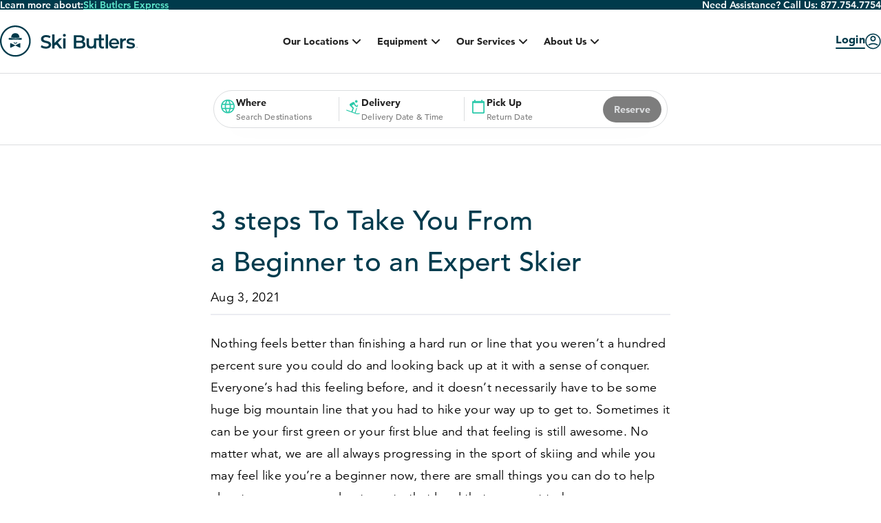

--- FILE ---
content_type: text/javascript
request_url: https://www.skibutlers.com/js/vendor.js?id=5c6c58d83717a6853bb09aefcb1a03fe
body_size: 339619
content:
/*! For license information please see vendor.js.LICENSE.txt */
(self.webpackChunkski_butlers_craft=self.webpackChunkski_butlers_craft||[]).push([[660],{122:function(t,e,n){"use strict";var r=n(46518),o=n(44576),i=n(91955),s=n(79306),a=n(22812),c=n(79039),u=n(43724);r({global:!0,enumerable:!0,dontCallGetSet:!0,forced:c(function(){return u&&1!==Object.getOwnPropertyDescriptor(o,"queueMicrotask").value.length})},{queueMicrotask:function(t){a(arguments.length,1),i(s(t))}})},221:function(t,e,n){"use strict";var r=n(46518),o=n(79039),i=n(20034),s=n(22195),a=n(15652),c=Object.isSealed;r({target:"Object",stat:!0,forced:a||o(function(){c(1)})},{isSealed:function(t){return!i(t)||(!(!a||"ArrayBuffer"!==s(t))||!!c&&c(t))}})},373:function(t,e,n){"use strict";var r=n(44576),o=n(27476),i=n(79039),s=n(79306),a=n(74488),c=n(94644),u=n(13709),l=n(13763),f=n(39519),d=n(3607),h=c.aTypedArray,p=c.exportTypedArrayMethod,v=r.Uint16Array,g=v&&o(v.prototype.sort),m=!(!g||i(function(){g(new v(2),null)})&&i(function(){g(new v(2),{})})),y=!!g&&!i(function(){if(f)return f<74;if(u)return u<67;if(l)return!0;if(d)return d<602;var t,e,n=new v(516),r=Array(516);for(t=0;t<516;t++)e=t%4,n[t]=515-t,r[t]=t-2*e+3;for(g(n,function(t,e){return(t/4|0)-(e/4|0)}),t=0;t<516;t++)if(n[t]!==r[t])return!0});p("sort",function(t){return void 0!==t&&s(t),y?g(this,t):a(h(this),function(t){return function(e,n){return void 0!==t?+t(e,n)||0:n!=n?-1:e!=e?1:0===e&&0===n?1/e>0&&1/n<0?1:-1:e>n}}(t))},!y||m)},655:function(t,e,n){"use strict";var r=n(36955),o=String;t.exports=function(t){if("Symbol"===r(t))throw new TypeError("Cannot convert a Symbol value to a string");return o(t)}},944:function(t){"use strict";var e=TypeError;t.exports=function(t){var n=t&&t.alphabet;if(void 0===n||"base64"===n||"base64url"===n)return n||"base64";throw new e("Incorrect `alphabet` option")}},1103:function(t){"use strict";t.exports=function(t){try{return{error:!1,value:t()}}catch(t){return{error:!0,value:t}}}},1469:function(t,e,n){"use strict";var r=n(87433);t.exports=function(t,e){return new(r(t))(0===e?0:e)}},1480:function(t,e,n){"use strict";var r=n(46518),o=n(79039),i=n(10298).f;r({target:"Object",stat:!0,forced:o(function(){return!Object.getOwnPropertyNames(1)})},{getOwnPropertyNames:i})},1536:function(t){"use strict";t.exports=function(t){var e=[];return e.toString=function(){return this.map(function(e){var n=t(e);return e[2]?"@media ".concat(e[2]," {").concat(n,"}"):n}).join("")},e.i=function(t,n,r){"string"==typeof t&&(t=[[null,t,""]]);var o={};if(r)for(var i=0;i<this.length;i++){var s=this[i][0];null!=s&&(o[s]=!0)}for(var a=0;a<t.length;a++){var c=[].concat(t[a]);r&&o[c[0]]||(n&&(c[2]?c[2]="".concat(n," and ").concat(c[2]):c[2]=n),e.push(c))}},e}},1548:function(t,e,n){"use strict";var r=n(44576),o=n(79039),i=n(39519),s=n(84215),a=r.structuredClone;t.exports=!!a&&!o(function(){if("DENO"===s&&i>92||"NODE"===s&&i>94||"BROWSER"===s&&i>97)return!1;var t=new ArrayBuffer(8),e=a(t,{transfer:[t]});return 0!==t.byteLength||8!==e.byteLength})},1625:function(t,e,n){"use strict";var r=n(79504);t.exports=r({}.isPrototypeOf)},1688:function(t,e,n){"use strict";var r=n(46518),o=n(70380);r({target:"Date",proto:!0,forced:Date.prototype.toISOString!==o},{toISOString:o})},1767:function(t){"use strict";t.exports=function(t){return{iterator:t,next:t.next,done:!1}}},1886:function(t,e,n){"use strict";var r=n(69565),o=n(24074),i=n(28551),s=n(70081),a=n(1767),c=n(55966),u=n(78227)("asyncIterator");t.exports=function(t,e){var n=arguments.length<2?c(t,u):e;return n?i(r(n,t)):new o(a(s(t)))}},1951:function(t,e,n){"use strict";var r=n(78227);e.f=r},2008:function(t,e,n){"use strict";var r=n(46518),o=n(59213).filter;r({target:"Array",proto:!0,forced:!n(70597)("filter")},{filter:function(t){return o(this,t,arguments.length>1?arguments[1]:void 0)}})},2087:function(t,e,n){"use strict";var r=n(20034),o=Math.floor;t.exports=Number.isInteger||function(t){return!r(t)&&isFinite(t)&&o(t)===t}},2222:function(t,e,n){"use strict";var r=n(46518),o=n(97751),i=n(79039),s=n(22812),a=n(655),c=n(67416),u=o("URL"),l=c&&i(function(){u.canParse()}),f=i(function(){return 1!==u.canParse.length});r({target:"URL",stat:!0,forced:!l||f},{canParse:function(t){var e=s(arguments.length,1),n=a(t),r=e<2||void 0===arguments[1]?void 0:a(arguments[1]);try{return!!new u(n,r)}catch(t){return!1}}})},2259:function(t,e,n){"use strict";n(70511)("iterator")},2293:function(t,e,n){"use strict";var r=n(28551),o=n(35548),i=n(64117),s=n(78227)("species");t.exports=function(t,e){var n,a=r(t).constructor;return void 0===a||i(n=r(a)[s])?e:o(n)}},2360:function(t,e,n){"use strict";var r,o=n(28551),i=n(96801),s=n(88727),a=n(30421),c=n(20397),u=n(4055),l=n(66119),f="prototype",d="script",h=l("IE_PROTO"),p=function(){},v=function(t){return"<"+d+">"+t+"</"+d+">"},g=function(t){t.write(v("")),t.close();var e=t.parentWindow.Object;return t=null,e},m=function(){try{r=new ActiveXObject("htmlfile")}catch(t){}var t,e,n;m="undefined"!=typeof document?document.domain&&r?g(r):(e=u("iframe"),n="java"+d+":",e.style.display="none",c.appendChild(e),e.src=String(n),(t=e.contentWindow.document).open(),t.write(v("document.F=Object")),t.close(),t.F):g(r);for(var o=s.length;o--;)delete m[f][s[o]];return m()};a[h]=!0,t.exports=Object.create||function(t,e){var n;return null!==t?(p[f]=o(t),n=new p,p[f]=null,n[h]=t):n=m(),void 0===e?n:i.f(n,e)}},2478:function(t,e,n){"use strict";var r=n(79504),o=n(48981),i=Math.floor,s=r("".charAt),a=r("".replace),c=r("".slice),u=/\$([$&'`]|\d{1,2}|<[^>]*>)/g,l=/\$([$&'`]|\d{1,2})/g;t.exports=function(t,e,n,r,f,d){var h=n+t.length,p=r.length,v=l;return void 0!==f&&(f=o(f),v=u),a(d,v,function(o,a){var u;switch(s(a,0)){case"$":return"$";case"&":return t;case"`":return c(e,0,n);case"'":return c(e,h);case"<":u=f[c(a,1,-1)];break;default:var l=+a;if(0===l)return o;if(l>p){var d=i(l/10);return 0===d?o:d<=p?void 0===r[d-1]?s(a,1):r[d-1]+s(a,1):o}u=r[l-1]}return void 0===u?"":u})}},2892:function(t,e,n){"use strict";var r=n(46518),o=n(96395),i=n(43724),s=n(44576),a=n(19167),c=n(79504),u=n(92796),l=n(39297),f=n(23167),d=n(1625),h=n(10757),p=n(72777),v=n(79039),g=n(38480).f,m=n(77347).f,y=n(24913).f,b=n(31240),w=n(43802).trim,_="Number",S=s[_],x=a[_],O=S.prototype,E=s.TypeError,k=c("".slice),T=c("".charCodeAt),A=function(t){var e,n,r,o,i,s,a,c,u=p(t,"number");if(h(u))throw new E("Cannot convert a Symbol value to a number");if("string"==typeof u&&u.length>2)if(u=w(u),43===(e=T(u,0))||45===e){if(88===(n=T(u,2))||120===n)return NaN}else if(48===e){switch(T(u,1)){case 66:case 98:r=2,o=49;break;case 79:case 111:r=8,o=55;break;default:return+u}for(s=(i=k(u,2)).length,a=0;a<s;a++)if((c=T(i,a))<48||c>o)return NaN;return parseInt(i,r)}return+u},D=u(_,!S(" 0o1")||!S("0b1")||S("+0x1")),P=function(t){var e,n=arguments.length<1?0:S(function(t){var e=p(t,"number");return"bigint"==typeof e?e:A(e)}(t));return d(O,e=this)&&v(function(){b(e)})?f(Object(n),this,P):n};P.prototype=O,D&&!o&&(O.constructor=P),r({global:!0,constructor:!0,wrap:!0,forced:D},{Number:P});var C=function(t,e){for(var n,r=i?g(e):"MAX_VALUE,MIN_VALUE,NaN,NEGATIVE_INFINITY,POSITIVE_INFINITY,EPSILON,MAX_SAFE_INTEGER,MIN_SAFE_INTEGER,isFinite,isInteger,isNaN,isSafeInteger,parseFloat,parseInt,fromString,range".split(","),o=0;r.length>o;o++)l(e,n=r[o])&&!l(t,n)&&y(t,n,m(e,n))};o&&x&&C(a[_],x),(D||o)&&C(a[_],S)},2941:function(t){var e;e=function(){var t=JSON.parse('{"$":"dollar","%":"percent","&":"and","<":"less",">":"greater","|":"or","¢":"cent","£":"pound","¤":"currency","¥":"yen","©":"(c)","ª":"a","®":"(r)","º":"o","À":"A","Á":"A","Â":"A","Ã":"A","Ä":"A","Å":"A","Æ":"AE","Ç":"C","È":"E","É":"E","Ê":"E","Ë":"E","Ì":"I","Í":"I","Î":"I","Ï":"I","Ð":"D","Ñ":"N","Ò":"O","Ó":"O","Ô":"O","Õ":"O","Ö":"O","Ø":"O","Ù":"U","Ú":"U","Û":"U","Ü":"U","Ý":"Y","Þ":"TH","ß":"ss","à":"a","á":"a","â":"a","ã":"a","ä":"a","å":"a","æ":"ae","ç":"c","è":"e","é":"e","ê":"e","ë":"e","ì":"i","í":"i","î":"i","ï":"i","ð":"d","ñ":"n","ò":"o","ó":"o","ô":"o","õ":"o","ö":"o","ø":"o","ù":"u","ú":"u","û":"u","ü":"u","ý":"y","þ":"th","ÿ":"y","Ā":"A","ā":"a","Ă":"A","ă":"a","Ą":"A","ą":"a","Ć":"C","ć":"c","Č":"C","č":"c","Ď":"D","ď":"d","Đ":"DJ","đ":"dj","Ē":"E","ē":"e","Ė":"E","ė":"e","Ę":"e","ę":"e","Ě":"E","ě":"e","Ğ":"G","ğ":"g","Ģ":"G","ģ":"g","Ĩ":"I","ĩ":"i","Ī":"i","ī":"i","Į":"I","į":"i","İ":"I","ı":"i","Ķ":"k","ķ":"k","Ļ":"L","ļ":"l","Ľ":"L","ľ":"l","Ł":"L","ł":"l","Ń":"N","ń":"n","Ņ":"N","ņ":"n","Ň":"N","ň":"n","Ō":"O","ō":"o","Ő":"O","ő":"o","Œ":"OE","œ":"oe","Ŕ":"R","ŕ":"r","Ř":"R","ř":"r","Ś":"S","ś":"s","Ş":"S","ş":"s","Š":"S","š":"s","Ţ":"T","ţ":"t","Ť":"T","ť":"t","Ũ":"U","ũ":"u","Ū":"u","ū":"u","Ů":"U","ů":"u","Ű":"U","ű":"u","Ų":"U","ų":"u","Ŵ":"W","ŵ":"w","Ŷ":"Y","ŷ":"y","Ÿ":"Y","Ź":"Z","ź":"z","Ż":"Z","ż":"z","Ž":"Z","ž":"z","Ə":"E","ƒ":"f","Ơ":"O","ơ":"o","Ư":"U","ư":"u","ǈ":"LJ","ǉ":"lj","ǋ":"NJ","ǌ":"nj","Ș":"S","ș":"s","Ț":"T","ț":"t","ə":"e","˚":"o","Ά":"A","Έ":"E","Ή":"H","Ί":"I","Ό":"O","Ύ":"Y","Ώ":"W","ΐ":"i","Α":"A","Β":"B","Γ":"G","Δ":"D","Ε":"E","Ζ":"Z","Η":"H","Θ":"8","Ι":"I","Κ":"K","Λ":"L","Μ":"M","Ν":"N","Ξ":"3","Ο":"O","Π":"P","Ρ":"R","Σ":"S","Τ":"T","Υ":"Y","Φ":"F","Χ":"X","Ψ":"PS","Ω":"W","Ϊ":"I","Ϋ":"Y","ά":"a","έ":"e","ή":"h","ί":"i","ΰ":"y","α":"a","β":"b","γ":"g","δ":"d","ε":"e","ζ":"z","η":"h","θ":"8","ι":"i","κ":"k","λ":"l","μ":"m","ν":"n","ξ":"3","ο":"o","π":"p","ρ":"r","ς":"s","σ":"s","τ":"t","υ":"y","φ":"f","χ":"x","ψ":"ps","ω":"w","ϊ":"i","ϋ":"y","ό":"o","ύ":"y","ώ":"w","Ё":"Yo","Ђ":"DJ","Є":"Ye","І":"I","Ї":"Yi","Ј":"J","Љ":"LJ","Њ":"NJ","Ћ":"C","Џ":"DZ","А":"A","Б":"B","В":"V","Г":"G","Д":"D","Е":"E","Ж":"Zh","З":"Z","И":"I","Й":"J","К":"K","Л":"L","М":"M","Н":"N","О":"O","П":"P","Р":"R","С":"S","Т":"T","У":"U","Ф":"F","Х":"H","Ц":"C","Ч":"Ch","Ш":"Sh","Щ":"Sh","Ъ":"U","Ы":"Y","Ь":"","Э":"E","Ю":"Yu","Я":"Ya","а":"a","б":"b","в":"v","г":"g","д":"d","е":"e","ж":"zh","з":"z","и":"i","й":"j","к":"k","л":"l","м":"m","н":"n","о":"o","п":"p","р":"r","с":"s","т":"t","у":"u","ф":"f","х":"h","ц":"c","ч":"ch","ш":"sh","щ":"sh","ъ":"u","ы":"y","ь":"","э":"e","ю":"yu","я":"ya","ё":"yo","ђ":"dj","є":"ye","і":"i","ї":"yi","ј":"j","љ":"lj","њ":"nj","ћ":"c","ѝ":"u","џ":"dz","Ґ":"G","ґ":"g","Ғ":"GH","ғ":"gh","Қ":"KH","қ":"kh","Ң":"NG","ң":"ng","Ү":"UE","ү":"ue","Ұ":"U","ұ":"u","Һ":"H","һ":"h","Ә":"AE","ә":"ae","Ө":"OE","ө":"oe","Ա":"A","Բ":"B","Գ":"G","Դ":"D","Ե":"E","Զ":"Z","Է":"E\'","Ը":"Y\'","Թ":"T\'","Ժ":"JH","Ի":"I","Լ":"L","Խ":"X","Ծ":"C\'","Կ":"K","Հ":"H","Ձ":"D\'","Ղ":"GH","Ճ":"TW","Մ":"M","Յ":"Y","Ն":"N","Շ":"SH","Չ":"CH","Պ":"P","Ջ":"J","Ռ":"R\'","Ս":"S","Վ":"V","Տ":"T","Ր":"R","Ց":"C","Փ":"P\'","Ք":"Q\'","Օ":"O\'\'","Ֆ":"F","և":"EV","ء":"a","آ":"aa","أ":"a","ؤ":"u","إ":"i","ئ":"e","ا":"a","ب":"b","ة":"h","ت":"t","ث":"th","ج":"j","ح":"h","خ":"kh","د":"d","ذ":"th","ر":"r","ز":"z","س":"s","ش":"sh","ص":"s","ض":"dh","ط":"t","ظ":"z","ع":"a","غ":"gh","ف":"f","ق":"q","ك":"k","ل":"l","م":"m","ن":"n","ه":"h","و":"w","ى":"a","ي":"y","ً":"an","ٌ":"on","ٍ":"en","َ":"a","ُ":"u","ِ":"e","ْ":"","٠":"0","١":"1","٢":"2","٣":"3","٤":"4","٥":"5","٦":"6","٧":"7","٨":"8","٩":"9","پ":"p","چ":"ch","ژ":"zh","ک":"k","گ":"g","ی":"y","۰":"0","۱":"1","۲":"2","۳":"3","۴":"4","۵":"5","۶":"6","۷":"7","۸":"8","۹":"9","฿":"baht","ა":"a","ბ":"b","გ":"g","დ":"d","ე":"e","ვ":"v","ზ":"z","თ":"t","ი":"i","კ":"k","ლ":"l","მ":"m","ნ":"n","ო":"o","პ":"p","ჟ":"zh","რ":"r","ს":"s","ტ":"t","უ":"u","ფ":"f","ქ":"k","ღ":"gh","ყ":"q","შ":"sh","ჩ":"ch","ც":"ts","ძ":"dz","წ":"ts","ჭ":"ch","ხ":"kh","ჯ":"j","ჰ":"h","Ṣ":"S","ṣ":"s","Ẁ":"W","ẁ":"w","Ẃ":"W","ẃ":"w","Ẅ":"W","ẅ":"w","ẞ":"SS","Ạ":"A","ạ":"a","Ả":"A","ả":"a","Ấ":"A","ấ":"a","Ầ":"A","ầ":"a","Ẩ":"A","ẩ":"a","Ẫ":"A","ẫ":"a","Ậ":"A","ậ":"a","Ắ":"A","ắ":"a","Ằ":"A","ằ":"a","Ẳ":"A","ẳ":"a","Ẵ":"A","ẵ":"a","Ặ":"A","ặ":"a","Ẹ":"E","ẹ":"e","Ẻ":"E","ẻ":"e","Ẽ":"E","ẽ":"e","Ế":"E","ế":"e","Ề":"E","ề":"e","Ể":"E","ể":"e","Ễ":"E","ễ":"e","Ệ":"E","ệ":"e","Ỉ":"I","ỉ":"i","Ị":"I","ị":"i","Ọ":"O","ọ":"o","Ỏ":"O","ỏ":"o","Ố":"O","ố":"o","Ồ":"O","ồ":"o","Ổ":"O","ổ":"o","Ỗ":"O","ỗ":"o","Ộ":"O","ộ":"o","Ớ":"O","ớ":"o","Ờ":"O","ờ":"o","Ở":"O","ở":"o","Ỡ":"O","ỡ":"o","Ợ":"O","ợ":"o","Ụ":"U","ụ":"u","Ủ":"U","ủ":"u","Ứ":"U","ứ":"u","Ừ":"U","ừ":"u","Ử":"U","ử":"u","Ữ":"U","ữ":"u","Ự":"U","ự":"u","Ỳ":"Y","ỳ":"y","Ỵ":"Y","ỵ":"y","Ỷ":"Y","ỷ":"y","Ỹ":"Y","ỹ":"y","–":"-","‘":"\'","’":"\'","“":"\\"","”":"\\"","„":"\\"","†":"+","•":"*","…":"...","₠":"ecu","₢":"cruzeiro","₣":"french franc","₤":"lira","₥":"mill","₦":"naira","₧":"peseta","₨":"rupee","₩":"won","₪":"new shequel","₫":"dong","€":"euro","₭":"kip","₮":"tugrik","₯":"drachma","₰":"penny","₱":"peso","₲":"guarani","₳":"austral","₴":"hryvnia","₵":"cedi","₸":"kazakhstani tenge","₹":"indian rupee","₺":"turkish lira","₽":"russian ruble","₿":"bitcoin","℠":"sm","™":"tm","∂":"d","∆":"delta","∑":"sum","∞":"infinity","♥":"love","元":"yuan","円":"yen","﷼":"rial","ﻵ":"laa","ﻷ":"laa","ﻹ":"lai","ﻻ":"la"}'),e=JSON.parse('{"bg":{"Й":"Y","Ц":"Ts","Щ":"Sht","Ъ":"A","Ь":"Y","й":"y","ц":"ts","щ":"sht","ъ":"a","ь":"y"},"de":{"Ä":"AE","ä":"ae","Ö":"OE","ö":"oe","Ü":"UE","ü":"ue","ß":"ss","%":"prozent","&":"und","|":"oder","∑":"summe","∞":"unendlich","♥":"liebe"},"es":{"%":"por ciento","&":"y","<":"menor que",">":"mayor que","|":"o","¢":"centavos","£":"libras","¤":"moneda","₣":"francos","∑":"suma","∞":"infinito","♥":"amor"},"fr":{"%":"pourcent","&":"et","<":"plus petit",">":"plus grand","|":"ou","¢":"centime","£":"livre","¤":"devise","₣":"franc","∑":"somme","∞":"infini","♥":"amour"},"pt":{"%":"porcento","&":"e","<":"menor",">":"maior","|":"ou","¢":"centavo","∑":"soma","£":"libra","∞":"infinito","♥":"amor"},"uk":{"И":"Y","и":"y","Й":"Y","й":"y","Ц":"Ts","ц":"ts","Х":"Kh","х":"kh","Щ":"Shch","щ":"shch","Г":"H","г":"h"},"vi":{"Đ":"D","đ":"d"},"da":{"Ø":"OE","ø":"oe","Å":"AA","å":"aa","%":"procent","&":"og","|":"eller","$":"dollar","<":"mindre end",">":"større end"},"nb":{"&":"og","Å":"AA","Æ":"AE","Ø":"OE","å":"aa","æ":"ae","ø":"oe"},"it":{"&":"e"},"nl":{"&":"en"},"sv":{"&":"och","Å":"AA","Ä":"AE","Ö":"OE","å":"aa","ä":"ae","ö":"oe"}}');function n(n,r){if("string"!=typeof n)throw new Error("slugify: string argument expected");var o=e[(r="string"==typeof r?{replacement:r}:r||{}).locale]||{},i=void 0===r.replacement?"-":r.replacement,s=void 0===r.trim||r.trim,a=n.normalize().split("").reduce(function(e,n){var s=o[n];return void 0===s&&(s=t[n]),void 0===s&&(s=n),s===i&&(s=" "),e+s.replace(r.remove||/[^\w\s$*_+~.()'"!\-:@]+/g,"")},"");return r.strict&&(a=a.replace(/[^A-Za-z0-9\s]/g,"")),s&&(a=a.trim()),a=a.replace(/\s+/g,i),r.lower&&(a=a.toLowerCase()),a}return n.extend=function(e){Object.assign(t,e)},n},t.exports=e(),t.exports.default=e()},2945:function(t,e,n){"use strict";var r=n(46518),o=n(44576),i=n(97751),s=n(79504),a=n(69565),c=n(79039),u=n(655),l=n(22812),f=n(92804).c2i,d=/[^\d+/a-z]/i,h=/[\t\n\f\r ]+/g,p=/[=]{1,2}$/,v=i("atob"),g=String.fromCharCode,m=s("".charAt),y=s("".replace),b=s(d.exec),w=!!v&&!c(function(){return"hi"!==v("aGk=")}),_=w&&c(function(){return""!==v(" ")}),S=w&&!c(function(){v("a")}),x=w&&!c(function(){v()}),O=w&&1!==v.length;r({global:!0,bind:!0,enumerable:!0,forced:!w||_||S||x||O},{atob:function(t){if(l(arguments.length,1),w&&!_&&!S)return a(v,o,t);var e,n,r,s=y(u(t),h,""),c="",x=0,O=0;if(s.length%4==0&&(s=y(s,p,"")),(e=s.length)%4==1||b(d,s))throw new(i("DOMException"))("The string is not correctly encoded","InvalidCharacterError");for(;x<e;)n=m(s,x++),r=O%4?64*r+f[n]:f[n],O++%4&&(c+=g(255&r>>(-2*O&6)));return c}})},3238:function(t,e,n){"use strict";var r=n(44576),o=n(77811),i=n(67394),s=r.DataView;t.exports=function(t){if(!o||0!==i(t))return!1;try{return new s(t),!1}catch(t){return!0}}},3296:function(t,e,n){"use strict";n(45806)},3362:function(t,e,n){"use strict";n(10436),n(16499),n(82003),n(7743),n(51481),n(40280)},3451:function(t,e,n){"use strict";var r=n(46518),o=n(79504),i=n(30421),s=n(20034),a=n(39297),c=n(24913).f,u=n(38480),l=n(10298),f=n(34124),d=n(33392),h=n(92744),p=!1,v=d("meta"),g=0,m=function(t){c(t,v,{value:{objectID:"O"+g++,weakData:{}}})},y=t.exports={enable:function(){y.enable=function(){},p=!0;var t=u.f,e=o([].splice),n={};n[v]=1,t(n).length&&(u.f=function(n){for(var r=t(n),o=0,i=r.length;o<i;o++)if(r[o]===v){e(r,o,1);break}return r},r({target:"Object",stat:!0,forced:!0},{getOwnPropertyNames:l.f}))},fastKey:function(t,e){if(!s(t))return"symbol"==typeof t?t:("string"==typeof t?"S":"P")+t;if(!a(t,v)){if(!f(t))return"F";if(!e)return"E";m(t)}return t[v].objectID},getWeakData:function(t,e){if(!a(t,v)){if(!f(t))return!0;if(!e)return!1;m(t)}return t[v].weakData},onFreeze:function(t){return h&&p&&f(t)&&!a(t,v)&&m(t),t}};i[v]=!0},3470:function(t){"use strict";t.exports=Object.is||function(t,e){return t===e?0!==t||1/t==1/e:t!=t&&e!=e}},3607:function(t,e,n){"use strict";var r=n(82839).match(/AppleWebKit\/(\d+)\./);t.exports=!!r&&+r[1]},3690:function(t,e,n){"use strict";n(15823)("Uint16",function(t){return function(e,n,r){return t(this,e,n,r)}})},3717:function(t,e,n){"use strict";var r=n(79504),o=2147483647,i=/[^\0-\u007E]/,s=/[.\u3002\uFF0E\uFF61]/g,a="Overflow: input needs wider integers to process",c=RangeError,u=r(s.exec),l=Math.floor,f=String.fromCharCode,d=r("".charCodeAt),h=r([].join),p=r([].push),v=r("".replace),g=r("".split),m=r("".toLowerCase),y=function(t){return t+22+75*(t<26)},b=function(t,e,n){var r=0;for(t=n?l(t/700):t>>1,t+=l(t/e);t>455;)t=l(t/35),r+=36;return l(r+36*t/(t+38))},w=function(t){var e=[];t=function(t){for(var e=[],n=0,r=t.length;n<r;){var o=d(t,n++);if(o>=55296&&o<=56319&&n<r){var i=d(t,n++);56320==(64512&i)?p(e,((1023&o)<<10)+(1023&i)+65536):(p(e,o),n--)}else p(e,o)}return e}(t);var n,r,i=t.length,s=128,u=0,v=72;for(n=0;n<t.length;n++)(r=t[n])<128&&p(e,f(r));var g=e.length,m=g;for(g&&p(e,"-");m<i;){var w=o;for(n=0;n<t.length;n++)(r=t[n])>=s&&r<w&&(w=r);var _=m+1;if(w-s>l((o-u)/_))throw new c(a);for(u+=(w-s)*_,s=w,n=0;n<t.length;n++){if((r=t[n])<s&&++u>o)throw new c(a);if(r===s){for(var S=u,x=36;;){var O=x<=v?1:x>=v+26?26:x-v;if(S<O)break;var E=S-O,k=36-O;p(e,f(y(O+E%k))),S=l(E/k),x+=36}p(e,f(y(S))),v=b(u,_,m===g),u=0,m++}}u++,s++}return h(e,"")};t.exports=function(t){var e,n,r=[],o=g(v(m(t),s,"."),".");for(e=0;e<o.length;e++)n=o[e],p(r,u(i,n)?"xn--"+w(n):n);return h(r,".")}},3995:function(t,e,n){"use strict";var r=n(46518),o=n(79504),i=n(24194),s=n(57696),a=n(67787),c=n(53602),u=Math.pow,l=1024,f=o(DataView.prototype.setUint16);r({target:"DataView",proto:!0},{setFloat16:function(t,e){f(i(this),s(t),function(t){if(t!=t)return 32256;if(0===t)return(1/t==-1/0)<<15;var e=t<0;if(e&&(t=-t),t>=65520)return e<<15|31744;if(t<61005353927612305e-21)return e<<15|c(16777216*t);var n=0|a(t);if(-15===n)return e<<15|l;var r=c((t*u(2,-n)-1)*l);return r===l?e<<15|n+16<<10:e<<15|n+15<<10|r}(+e),arguments.length>2&&arguments[2])}})},4055:function(t,e,n){"use strict";var r=n(44576),o=n(20034),i=r.document,s=o(i)&&o(i.createElement);t.exports=function(t){return s?i.createElement(t):{}}},4294:function(t,e,n){"use strict";var r=n(46518),o=n(97751),i=n(18745),s=n(79039),a=n(14601),c="AggregateError",u=o(c),l=!s(function(){return 1!==u([1]).errors[0]})&&s(function(){return 7!==u([1],c,{cause:7}).cause});r({global:!0,constructor:!0,arity:2,forced:l},{AggregateError:a(c,function(t){return function(e,n){return i(t,this,arguments)}},l,!0)})},4360:function(t,e,n){"use strict";var r=n(46518),o=n(33164);r({target:"Math",stat:!0},{f16round:function(t){return o(t,.0009765625,65504,6103515625e-14)}})},4495:function(t,e,n){"use strict";var r=n(39519),o=n(79039),i=n(44576).String;t.exports=!!Object.getOwnPropertySymbols&&!o(function(){var t=Symbol("symbol detection");return!i(t)||!(Object(t)instanceof Symbol)||!Symbol.sham&&r&&r<41})},4585:function(t,e){e.read=function(t,e,n,r,o){var i,s,a=8*o-r-1,c=(1<<a)-1,u=c>>1,l=-7,f=n?o-1:0,d=n?-1:1,h=t[e+f];for(f+=d,i=h&(1<<-l)-1,h>>=-l,l+=a;l>0;i=256*i+t[e+f],f+=d,l-=8);for(s=i&(1<<-l)-1,i>>=-l,l+=r;l>0;s=256*s+t[e+f],f+=d,l-=8);if(0===i)i=1-u;else{if(i===c)return s?NaN:1/0*(h?-1:1);s+=Math.pow(2,r),i-=u}return(h?-1:1)*s*Math.pow(2,i-r)},e.write=function(t,e,n,r,o,i){var s,a,c,u=8*i-o-1,l=(1<<u)-1,f=l>>1,d=23===o?Math.pow(2,-24)-Math.pow(2,-77):0,h=r?0:i-1,p=r?1:-1,v=e<0||0===e&&1/e<0?1:0;for(e=Math.abs(e),isNaN(e)||e===1/0?(a=isNaN(e)?1:0,s=l):(s=Math.floor(Math.log(e)/Math.LN2),e*(c=Math.pow(2,-s))<1&&(s--,c*=2),(e+=s+f>=1?d/c:d*Math.pow(2,1-f))*c>=2&&(s++,c/=2),s+f>=l?(a=0,s=l):s+f>=1?(a=(e*c-1)*Math.pow(2,o),s+=f):(a=e*Math.pow(2,f-1)*Math.pow(2,o),s=0));o>=8;t[n+h]=255&a,h+=p,a/=256,o-=8);for(s=s<<o|a,u+=o;u>0;t[n+h]=255&s,h+=p,s/=256,u-=8);t[n+h-p]|=128*v}},4731:function(t,e,n){"use strict";var r=n(44576);n(10687)(r.JSON,"JSON",!0)},5240:function(t,e,n){"use strict";n(16468)("WeakSet",function(t){return function(){return t(this,arguments.length?arguments[0]:void 0)}},n(91625))},5506:function(t,e,n){"use strict";var r=n(46518),o=n(32357).entries;r({target:"Object",stat:!0},{entries:function(t){return o(t)}})},5745:function(t,e,n){"use strict";var r=n(46518),o=n(77240);r({target:"String",proto:!0,forced:n(23061)("bold")},{bold:function(){return o(this,"b","","")}})},5746:function(t,e,n){"use strict";var r=n(69565),o=n(89228),i=n(28551),s=n(20034),a=n(67750),c=n(3470),u=n(655),l=n(55966),f=n(56682);o("search",function(t,e,n){return[function(e){var n=a(this),o=s(e)?l(e,t):void 0;return o?r(o,e,n):new RegExp(e)[t](u(n))},function(t){var r=i(this),o=u(t),s=n(e,r,o);if(s.done)return s.value;var a=r.lastIndex;c(a,0)||(r.lastIndex=0);var l=f(r,o);return c(r.lastIndex,a)||(r.lastIndex=a),null===l?-1:l.index}]})},5914:function(t,e,n){"use strict";n(46518)({target:"Math",stat:!0},{sign:n(77782)})},5923:function(t,e,n){(t=n.nmd(t)).exports=function(){"use strict";var e,n;function r(){return e.apply(null,arguments)}function o(t){e=t}function i(t){return t instanceof Array||"[object Array]"===Object.prototype.toString.call(t)}function s(t){return null!=t&&"[object Object]"===Object.prototype.toString.call(t)}function a(t,e){return Object.prototype.hasOwnProperty.call(t,e)}function c(t){if(Object.getOwnPropertyNames)return 0===Object.getOwnPropertyNames(t).length;var e;for(e in t)if(a(t,e))return!1;return!0}function u(t){return void 0===t}function l(t){return"number"==typeof t||"[object Number]"===Object.prototype.toString.call(t)}function f(t){return t instanceof Date||"[object Date]"===Object.prototype.toString.call(t)}function d(t,e){var n,r=[],o=t.length;for(n=0;n<o;++n)r.push(e(t[n],n));return r}function h(t,e){for(var n in e)a(e,n)&&(t[n]=e[n]);return a(e,"toString")&&(t.toString=e.toString),a(e,"valueOf")&&(t.valueOf=e.valueOf),t}function p(t,e,n,r){return Gn(t,e,n,r,!0).utc()}function v(){return{empty:!1,unusedTokens:[],unusedInput:[],overflow:-2,charsLeftOver:0,nullInput:!1,invalidEra:null,invalidMonth:null,invalidFormat:!1,userInvalidated:!1,iso:!1,parsedDateParts:[],era:null,meridiem:null,rfc2822:!1,weekdayMismatch:!1}}function g(t){return null==t._pf&&(t._pf=v()),t._pf}function m(t){var e=null,r=!1,o=t._d&&!isNaN(t._d.getTime());return o&&(e=g(t),r=n.call(e.parsedDateParts,function(t){return null!=t}),o=e.overflow<0&&!e.empty&&!e.invalidEra&&!e.invalidMonth&&!e.invalidWeekday&&!e.weekdayMismatch&&!e.nullInput&&!e.invalidFormat&&!e.userInvalidated&&(!e.meridiem||e.meridiem&&r),t._strict&&(o=o&&0===e.charsLeftOver&&0===e.unusedTokens.length&&void 0===e.bigHour)),null!=Object.isFrozen&&Object.isFrozen(t)?o:(t._isValid=o,t._isValid)}function y(t){var e=p(NaN);return null!=t?h(g(e),t):g(e).userInvalidated=!0,e}n=Array.prototype.some?Array.prototype.some:function(t){var e,n=Object(this),r=n.length>>>0;for(e=0;e<r;e++)if(e in n&&t.call(this,n[e],e,n))return!0;return!1};var b=r.momentProperties=[],w=!1;function _(t,e){var n,r,o,i=b.length;if(u(e._isAMomentObject)||(t._isAMomentObject=e._isAMomentObject),u(e._i)||(t._i=e._i),u(e._f)||(t._f=e._f),u(e._l)||(t._l=e._l),u(e._strict)||(t._strict=e._strict),u(e._tzm)||(t._tzm=e._tzm),u(e._isUTC)||(t._isUTC=e._isUTC),u(e._offset)||(t._offset=e._offset),u(e._pf)||(t._pf=g(e)),u(e._locale)||(t._locale=e._locale),i>0)for(n=0;n<i;n++)u(o=e[r=b[n]])||(t[r]=o);return t}function S(t){_(this,t),this._d=new Date(null!=t._d?t._d.getTime():NaN),this.isValid()||(this._d=new Date(NaN)),!1===w&&(w=!0,r.updateOffset(this),w=!1)}function x(t){return t instanceof S||null!=t&&null!=t._isAMomentObject}function O(t){!1===r.suppressDeprecationWarnings&&"undefined"!=typeof console&&console.warn&&console.warn("Deprecation warning: "+t)}function E(t,e){var n=!0;return h(function(){if(null!=r.deprecationHandler&&r.deprecationHandler(null,t),n){var o,i,s,c=[],u=arguments.length;for(i=0;i<u;i++){if(o="","object"==typeof arguments[i]){for(s in o+="\n["+i+"] ",arguments[0])a(arguments[0],s)&&(o+=s+": "+arguments[0][s]+", ");o=o.slice(0,-2)}else o=arguments[i];c.push(o)}O(t+"\nArguments: "+Array.prototype.slice.call(c).join("")+"\n"+(new Error).stack),n=!1}return e.apply(this,arguments)},e)}var k,T={};function A(t,e){null!=r.deprecationHandler&&r.deprecationHandler(t,e),T[t]||(O(e),T[t]=!0)}function D(t){return"undefined"!=typeof Function&&t instanceof Function||"[object Function]"===Object.prototype.toString.call(t)}function P(t){var e,n;for(n in t)a(t,n)&&(D(e=t[n])?this[n]=e:this["_"+n]=e);this._config=t,this._dayOfMonthOrdinalParseLenient=new RegExp((this._dayOfMonthOrdinalParse.source||this._ordinalParse.source)+"|"+/\d{1,2}/.source)}function C(t,e){var n,r=h({},t);for(n in e)a(e,n)&&(s(t[n])&&s(e[n])?(r[n]={},h(r[n],t[n]),h(r[n],e[n])):null!=e[n]?r[n]=e[n]:delete r[n]);for(n in t)a(t,n)&&!a(e,n)&&s(t[n])&&(r[n]=h({},r[n]));return r}function M(t){null!=t&&this.set(t)}r.suppressDeprecationWarnings=!1,r.deprecationHandler=null,k=Object.keys?Object.keys:function(t){var e,n=[];for(e in t)a(t,e)&&n.push(e);return n};var j={sameDay:"[Today at] LT",nextDay:"[Tomorrow at] LT",nextWeek:"dddd [at] LT",lastDay:"[Yesterday at] LT",lastWeek:"[Last] dddd [at] LT",sameElse:"L"};function R(t,e,n){var r=this._calendar[t]||this._calendar.sameElse;return D(r)?r.call(e,n):r}function N(t,e,n){var r=""+Math.abs(t),o=e-r.length;return(t>=0?n?"+":"":"-")+Math.pow(10,Math.max(0,o)).toString().substr(1)+r}var I=/(\[[^\[]*\])|(\\)?([Hh]mm(ss)?|Mo|MM?M?M?|Do|DDDo|DD?D?D?|ddd?d?|do?|w[o|w]?|W[o|W]?|Qo?|N{1,5}|YYYYYY|YYYYY|YYYY|YY|y{2,4}|yo?|gg(ggg?)?|GG(GGG?)?|e|E|a|A|hh?|HH?|kk?|mm?|ss?|S{1,9}|x|X|zz?|ZZ?|.)/g,L=/(\[[^\[]*\])|(\\)?(LTS|LT|LL?L?L?|l{1,4})/g,F={},Y={};function U(t,e,n,r){var o=r;"string"==typeof r&&(o=function(){return this[r]()}),t&&(Y[t]=o),e&&(Y[e[0]]=function(){return N(o.apply(this,arguments),e[1],e[2])}),n&&(Y[n]=function(){return this.localeData().ordinal(o.apply(this,arguments),t)})}function W(t){return t.match(/\[[\s\S]/)?t.replace(/^\[|\]$/g,""):t.replace(/\\/g,"")}function B(t){var e,n,r=t.match(I);for(e=0,n=r.length;e<n;e++)Y[r[e]]?r[e]=Y[r[e]]:r[e]=W(r[e]);return function(e){var o,i="";for(o=0;o<n;o++)i+=D(r[o])?r[o].call(e,t):r[o];return i}}function $(t,e){return t.isValid()?(e=H(e,t.localeData()),F[e]=F[e]||B(e),F[e](t)):t.localeData().invalidDate()}function H(t,e){var n=5;function r(t){return e.longDateFormat(t)||t}for(L.lastIndex=0;n>=0&&L.test(t);)t=t.replace(L,r),L.lastIndex=0,n-=1;return t}var z={LTS:"h:mm:ss A",LT:"h:mm A",L:"MM/DD/YYYY",LL:"MMMM D, YYYY",LLL:"MMMM D, YYYY h:mm A",LLLL:"dddd, MMMM D, YYYY h:mm A"};function V(t){var e=this._longDateFormat[t],n=this._longDateFormat[t.toUpperCase()];return e||!n?e:(this._longDateFormat[t]=n.match(I).map(function(t){return"MMMM"===t||"MM"===t||"DD"===t||"dddd"===t?t.slice(1):t}).join(""),this._longDateFormat[t])}var q="Invalid date";function G(){return this._invalidDate}var K="%d",X=/\d{1,2}/;function Z(t){return this._ordinal.replace("%d",t)}var J={future:"in %s",past:"%s ago",s:"a few seconds",ss:"%d seconds",m:"a minute",mm:"%d minutes",h:"an hour",hh:"%d hours",d:"a day",dd:"%d days",w:"a week",ww:"%d weeks",M:"a month",MM:"%d months",y:"a year",yy:"%d years"};function Q(t,e,n,r){var o=this._relativeTime[n];return D(o)?o(t,e,n,r):o.replace(/%d/i,t)}function tt(t,e){var n=this._relativeTime[t>0?"future":"past"];return D(n)?n(e):n.replace(/%s/i,e)}var et={D:"date",dates:"date",date:"date",d:"day",days:"day",day:"day",e:"weekday",weekdays:"weekday",weekday:"weekday",E:"isoWeekday",isoweekdays:"isoWeekday",isoweekday:"isoWeekday",DDD:"dayOfYear",dayofyears:"dayOfYear",dayofyear:"dayOfYear",h:"hour",hours:"hour",hour:"hour",ms:"millisecond",milliseconds:"millisecond",millisecond:"millisecond",m:"minute",minutes:"minute",minute:"minute",M:"month",months:"month",month:"month",Q:"quarter",quarters:"quarter",quarter:"quarter",s:"second",seconds:"second",second:"second",gg:"weekYear",weekyears:"weekYear",weekyear:"weekYear",GG:"isoWeekYear",isoweekyears:"isoWeekYear",isoweekyear:"isoWeekYear",w:"week",weeks:"week",week:"week",W:"isoWeek",isoweeks:"isoWeek",isoweek:"isoWeek",y:"year",years:"year",year:"year"};function nt(t){return"string"==typeof t?et[t]||et[t.toLowerCase()]:void 0}function rt(t){var e,n,r={};for(n in t)a(t,n)&&(e=nt(n))&&(r[e]=t[n]);return r}var ot={date:9,day:11,weekday:11,isoWeekday:11,dayOfYear:4,hour:13,millisecond:16,minute:14,month:8,quarter:7,second:15,weekYear:1,isoWeekYear:1,week:5,isoWeek:5,year:1};function it(t){var e,n=[];for(e in t)a(t,e)&&n.push({unit:e,priority:ot[e]});return n.sort(function(t,e){return t.priority-e.priority}),n}var st,at=/\d/,ct=/\d\d/,ut=/\d{3}/,lt=/\d{4}/,ft=/[+-]?\d{6}/,dt=/\d\d?/,ht=/\d\d\d\d?/,pt=/\d\d\d\d\d\d?/,vt=/\d{1,3}/,gt=/\d{1,4}/,mt=/[+-]?\d{1,6}/,yt=/\d+/,bt=/[+-]?\d+/,wt=/Z|[+-]\d\d:?\d\d/gi,_t=/Z|[+-]\d\d(?::?\d\d)?/gi,St=/[+-]?\d+(\.\d{1,3})?/,xt=/[0-9]{0,256}['a-z\u00A0-\u05FF\u0700-\uD7FF\uF900-\uFDCF\uFDF0-\uFF07\uFF10-\uFFEF]{1,256}|[\u0600-\u06FF\/]{1,256}(\s*?[\u0600-\u06FF]{1,256}){1,2}/i,Ot=/^[1-9]\d?/,Et=/^([1-9]\d|\d)/;function kt(t,e,n){st[t]=D(e)?e:function(t,r){return t&&n?n:e}}function Tt(t,e){return a(st,t)?st[t](e._strict,e._locale):new RegExp(At(t))}function At(t){return Dt(t.replace("\\","").replace(/\\(\[)|\\(\])|\[([^\]\[]*)\]|\\(.)/g,function(t,e,n,r,o){return e||n||r||o}))}function Dt(t){return t.replace(/[-\/\\^$*+?.()|[\]{}]/g,"\\$&")}function Pt(t){return t<0?Math.ceil(t)||0:Math.floor(t)}function Ct(t){var e=+t,n=0;return 0!==e&&isFinite(e)&&(n=Pt(e)),n}st={};var Mt={};function jt(t,e){var n,r,o=e;for("string"==typeof t&&(t=[t]),l(e)&&(o=function(t,n){n[e]=Ct(t)}),r=t.length,n=0;n<r;n++)Mt[t[n]]=o}function Rt(t,e){jt(t,function(t,n,r,o){r._w=r._w||{},e(t,r._w,r,o)})}function Nt(t,e,n){null!=e&&a(Mt,t)&&Mt[t](e,n._a,n,t)}function It(t){return t%4==0&&t%100!=0||t%400==0}var Lt=0,Ft=1,Yt=2,Ut=3,Wt=4,Bt=5,$t=6,Ht=7,zt=8;function Vt(t){return It(t)?366:365}U("Y",0,0,function(){var t=this.year();return t<=9999?N(t,4):"+"+t}),U(0,["YY",2],0,function(){return this.year()%100}),U(0,["YYYY",4],0,"year"),U(0,["YYYYY",5],0,"year"),U(0,["YYYYYY",6,!0],0,"year"),kt("Y",bt),kt("YY",dt,ct),kt("YYYY",gt,lt),kt("YYYYY",mt,ft),kt("YYYYYY",mt,ft),jt(["YYYYY","YYYYYY"],Lt),jt("YYYY",function(t,e){e[Lt]=2===t.length?r.parseTwoDigitYear(t):Ct(t)}),jt("YY",function(t,e){e[Lt]=r.parseTwoDigitYear(t)}),jt("Y",function(t,e){e[Lt]=parseInt(t,10)}),r.parseTwoDigitYear=function(t){return Ct(t)+(Ct(t)>68?1900:2e3)};var qt,Gt=Xt("FullYear",!0);function Kt(){return It(this.year())}function Xt(t,e){return function(n){return null!=n?(Jt(this,t,n),r.updateOffset(this,e),this):Zt(this,t)}}function Zt(t,e){if(!t.isValid())return NaN;var n=t._d,r=t._isUTC;switch(e){case"Milliseconds":return r?n.getUTCMilliseconds():n.getMilliseconds();case"Seconds":return r?n.getUTCSeconds():n.getSeconds();case"Minutes":return r?n.getUTCMinutes():n.getMinutes();case"Hours":return r?n.getUTCHours():n.getHours();case"Date":return r?n.getUTCDate():n.getDate();case"Day":return r?n.getUTCDay():n.getDay();case"Month":return r?n.getUTCMonth():n.getMonth();case"FullYear":return r?n.getUTCFullYear():n.getFullYear();default:return NaN}}function Jt(t,e,n){var r,o,i,s,a;if(t.isValid()&&!isNaN(n)){switch(r=t._d,o=t._isUTC,e){case"Milliseconds":return void(o?r.setUTCMilliseconds(n):r.setMilliseconds(n));case"Seconds":return void(o?r.setUTCSeconds(n):r.setSeconds(n));case"Minutes":return void(o?r.setUTCMinutes(n):r.setMinutes(n));case"Hours":return void(o?r.setUTCHours(n):r.setHours(n));case"Date":return void(o?r.setUTCDate(n):r.setDate(n));case"FullYear":break;default:return}i=n,s=t.month(),a=29!==(a=t.date())||1!==s||It(i)?a:28,o?r.setUTCFullYear(i,s,a):r.setFullYear(i,s,a)}}function Qt(t){return D(this[t=nt(t)])?this[t]():this}function te(t,e){if("object"==typeof t){var n,r=it(t=rt(t)),o=r.length;for(n=0;n<o;n++)this[r[n].unit](t[r[n].unit])}else if(D(this[t=nt(t)]))return this[t](e);return this}function ee(t,e){return(t%e+e)%e}function ne(t,e){if(isNaN(t)||isNaN(e))return NaN;var n=ee(e,12);return t+=(e-n)/12,1===n?It(t)?29:28:31-n%7%2}qt=Array.prototype.indexOf?Array.prototype.indexOf:function(t){var e;for(e=0;e<this.length;++e)if(this[e]===t)return e;return-1},U("M",["MM",2],"Mo",function(){return this.month()+1}),U("MMM",0,0,function(t){return this.localeData().monthsShort(this,t)}),U("MMMM",0,0,function(t){return this.localeData().months(this,t)}),kt("M",dt,Ot),kt("MM",dt,ct),kt("MMM",function(t,e){return e.monthsShortRegex(t)}),kt("MMMM",function(t,e){return e.monthsRegex(t)}),jt(["M","MM"],function(t,e){e[Ft]=Ct(t)-1}),jt(["MMM","MMMM"],function(t,e,n,r){var o=n._locale.monthsParse(t,r,n._strict);null!=o?e[Ft]=o:g(n).invalidMonth=t});var re="January_February_March_April_May_June_July_August_September_October_November_December".split("_"),oe="Jan_Feb_Mar_Apr_May_Jun_Jul_Aug_Sep_Oct_Nov_Dec".split("_"),ie=/D[oD]?(\[[^\[\]]*\]|\s)+MMMM?/,se=xt,ae=xt;function ce(t,e){return t?i(this._months)?this._months[t.month()]:this._months[(this._months.isFormat||ie).test(e)?"format":"standalone"][t.month()]:i(this._months)?this._months:this._months.standalone}function ue(t,e){return t?i(this._monthsShort)?this._monthsShort[t.month()]:this._monthsShort[ie.test(e)?"format":"standalone"][t.month()]:i(this._monthsShort)?this._monthsShort:this._monthsShort.standalone}function le(t,e,n){var r,o,i,s=t.toLocaleLowerCase();if(!this._monthsParse)for(this._monthsParse=[],this._longMonthsParse=[],this._shortMonthsParse=[],r=0;r<12;++r)i=p([2e3,r]),this._shortMonthsParse[r]=this.monthsShort(i,"").toLocaleLowerCase(),this._longMonthsParse[r]=this.months(i,"").toLocaleLowerCase();return n?"MMM"===e?-1!==(o=qt.call(this._shortMonthsParse,s))?o:null:-1!==(o=qt.call(this._longMonthsParse,s))?o:null:"MMM"===e?-1!==(o=qt.call(this._shortMonthsParse,s))||-1!==(o=qt.call(this._longMonthsParse,s))?o:null:-1!==(o=qt.call(this._longMonthsParse,s))||-1!==(o=qt.call(this._shortMonthsParse,s))?o:null}function fe(t,e,n){var r,o,i;if(this._monthsParseExact)return le.call(this,t,e,n);for(this._monthsParse||(this._monthsParse=[],this._longMonthsParse=[],this._shortMonthsParse=[]),r=0;r<12;r++){if(o=p([2e3,r]),n&&!this._longMonthsParse[r]&&(this._longMonthsParse[r]=new RegExp("^"+this.months(o,"").replace(".","")+"$","i"),this._shortMonthsParse[r]=new RegExp("^"+this.monthsShort(o,"").replace(".","")+"$","i")),n||this._monthsParse[r]||(i="^"+this.months(o,"")+"|^"+this.monthsShort(o,""),this._monthsParse[r]=new RegExp(i.replace(".",""),"i")),n&&"MMMM"===e&&this._longMonthsParse[r].test(t))return r;if(n&&"MMM"===e&&this._shortMonthsParse[r].test(t))return r;if(!n&&this._monthsParse[r].test(t))return r}}function de(t,e){if(!t.isValid())return t;if("string"==typeof e)if(/^\d+$/.test(e))e=Ct(e);else if(!l(e=t.localeData().monthsParse(e)))return t;var n=e,r=t.date();return r=r<29?r:Math.min(r,ne(t.year(),n)),t._isUTC?t._d.setUTCMonth(n,r):t._d.setMonth(n,r),t}function he(t){return null!=t?(de(this,t),r.updateOffset(this,!0),this):Zt(this,"Month")}function pe(){return ne(this.year(),this.month())}function ve(t){return this._monthsParseExact?(a(this,"_monthsRegex")||me.call(this),t?this._monthsShortStrictRegex:this._monthsShortRegex):(a(this,"_monthsShortRegex")||(this._monthsShortRegex=se),this._monthsShortStrictRegex&&t?this._monthsShortStrictRegex:this._monthsShortRegex)}function ge(t){return this._monthsParseExact?(a(this,"_monthsRegex")||me.call(this),t?this._monthsStrictRegex:this._monthsRegex):(a(this,"_monthsRegex")||(this._monthsRegex=ae),this._monthsStrictRegex&&t?this._monthsStrictRegex:this._monthsRegex)}function me(){function t(t,e){return e.length-t.length}var e,n,r,o,i=[],s=[],a=[];for(e=0;e<12;e++)n=p([2e3,e]),r=Dt(this.monthsShort(n,"")),o=Dt(this.months(n,"")),i.push(r),s.push(o),a.push(o),a.push(r);i.sort(t),s.sort(t),a.sort(t),this._monthsRegex=new RegExp("^("+a.join("|")+")","i"),this._monthsShortRegex=this._monthsRegex,this._monthsStrictRegex=new RegExp("^("+s.join("|")+")","i"),this._monthsShortStrictRegex=new RegExp("^("+i.join("|")+")","i")}function ye(t,e,n,r,o,i,s){var a;return t<100&&t>=0?(a=new Date(t+400,e,n,r,o,i,s),isFinite(a.getFullYear())&&a.setFullYear(t)):a=new Date(t,e,n,r,o,i,s),a}function be(t){var e,n;return t<100&&t>=0?((n=Array.prototype.slice.call(arguments))[0]=t+400,e=new Date(Date.UTC.apply(null,n)),isFinite(e.getUTCFullYear())&&e.setUTCFullYear(t)):e=new Date(Date.UTC.apply(null,arguments)),e}function we(t,e,n){var r=7+e-n;return-(7+be(t,0,r).getUTCDay()-e)%7+r-1}function _e(t,e,n,r,o){var i,s,a=1+7*(e-1)+(7+n-r)%7+we(t,r,o);return a<=0?s=Vt(i=t-1)+a:a>Vt(t)?(i=t+1,s=a-Vt(t)):(i=t,s=a),{year:i,dayOfYear:s}}function Se(t,e,n){var r,o,i=we(t.year(),e,n),s=Math.floor((t.dayOfYear()-i-1)/7)+1;return s<1?r=s+xe(o=t.year()-1,e,n):s>xe(t.year(),e,n)?(r=s-xe(t.year(),e,n),o=t.year()+1):(o=t.year(),r=s),{week:r,year:o}}function xe(t,e,n){var r=we(t,e,n),o=we(t+1,e,n);return(Vt(t)-r+o)/7}function Oe(t){return Se(t,this._week.dow,this._week.doy).week}U("w",["ww",2],"wo","week"),U("W",["WW",2],"Wo","isoWeek"),kt("w",dt,Ot),kt("ww",dt,ct),kt("W",dt,Ot),kt("WW",dt,ct),Rt(["w","ww","W","WW"],function(t,e,n,r){e[r.substr(0,1)]=Ct(t)});var Ee={dow:0,doy:6};function ke(){return this._week.dow}function Te(){return this._week.doy}function Ae(t){var e=this.localeData().week(this);return null==t?e:this.add(7*(t-e),"d")}function De(t){var e=Se(this,1,4).week;return null==t?e:this.add(7*(t-e),"d")}function Pe(t,e){return"string"!=typeof t?t:isNaN(t)?"number"==typeof(t=e.weekdaysParse(t))?t:null:parseInt(t,10)}function Ce(t,e){return"string"==typeof t?e.weekdaysParse(t)%7||7:isNaN(t)?null:t}function Me(t,e){return t.slice(e,7).concat(t.slice(0,e))}U("d",0,"do","day"),U("dd",0,0,function(t){return this.localeData().weekdaysMin(this,t)}),U("ddd",0,0,function(t){return this.localeData().weekdaysShort(this,t)}),U("dddd",0,0,function(t){return this.localeData().weekdays(this,t)}),U("e",0,0,"weekday"),U("E",0,0,"isoWeekday"),kt("d",dt),kt("e",dt),kt("E",dt),kt("dd",function(t,e){return e.weekdaysMinRegex(t)}),kt("ddd",function(t,e){return e.weekdaysShortRegex(t)}),kt("dddd",function(t,e){return e.weekdaysRegex(t)}),Rt(["dd","ddd","dddd"],function(t,e,n,r){var o=n._locale.weekdaysParse(t,r,n._strict);null!=o?e.d=o:g(n).invalidWeekday=t}),Rt(["d","e","E"],function(t,e,n,r){e[r]=Ct(t)});var je="Sunday_Monday_Tuesday_Wednesday_Thursday_Friday_Saturday".split("_"),Re="Sun_Mon_Tue_Wed_Thu_Fri_Sat".split("_"),Ne="Su_Mo_Tu_We_Th_Fr_Sa".split("_"),Ie=xt,Le=xt,Fe=xt;function Ye(t,e){var n=i(this._weekdays)?this._weekdays:this._weekdays[t&&!0!==t&&this._weekdays.isFormat.test(e)?"format":"standalone"];return!0===t?Me(n,this._week.dow):t?n[t.day()]:n}function Ue(t){return!0===t?Me(this._weekdaysShort,this._week.dow):t?this._weekdaysShort[t.day()]:this._weekdaysShort}function We(t){return!0===t?Me(this._weekdaysMin,this._week.dow):t?this._weekdaysMin[t.day()]:this._weekdaysMin}function Be(t,e,n){var r,o,i,s=t.toLocaleLowerCase();if(!this._weekdaysParse)for(this._weekdaysParse=[],this._shortWeekdaysParse=[],this._minWeekdaysParse=[],r=0;r<7;++r)i=p([2e3,1]).day(r),this._minWeekdaysParse[r]=this.weekdaysMin(i,"").toLocaleLowerCase(),this._shortWeekdaysParse[r]=this.weekdaysShort(i,"").toLocaleLowerCase(),this._weekdaysParse[r]=this.weekdays(i,"").toLocaleLowerCase();return n?"dddd"===e?-1!==(o=qt.call(this._weekdaysParse,s))?o:null:"ddd"===e?-1!==(o=qt.call(this._shortWeekdaysParse,s))?o:null:-1!==(o=qt.call(this._minWeekdaysParse,s))?o:null:"dddd"===e?-1!==(o=qt.call(this._weekdaysParse,s))||-1!==(o=qt.call(this._shortWeekdaysParse,s))||-1!==(o=qt.call(this._minWeekdaysParse,s))?o:null:"ddd"===e?-1!==(o=qt.call(this._shortWeekdaysParse,s))||-1!==(o=qt.call(this._weekdaysParse,s))||-1!==(o=qt.call(this._minWeekdaysParse,s))?o:null:-1!==(o=qt.call(this._minWeekdaysParse,s))||-1!==(o=qt.call(this._weekdaysParse,s))||-1!==(o=qt.call(this._shortWeekdaysParse,s))?o:null}function $e(t,e,n){var r,o,i;if(this._weekdaysParseExact)return Be.call(this,t,e,n);for(this._weekdaysParse||(this._weekdaysParse=[],this._minWeekdaysParse=[],this._shortWeekdaysParse=[],this._fullWeekdaysParse=[]),r=0;r<7;r++){if(o=p([2e3,1]).day(r),n&&!this._fullWeekdaysParse[r]&&(this._fullWeekdaysParse[r]=new RegExp("^"+this.weekdays(o,"").replace(".","\\.?")+"$","i"),this._shortWeekdaysParse[r]=new RegExp("^"+this.weekdaysShort(o,"").replace(".","\\.?")+"$","i"),this._minWeekdaysParse[r]=new RegExp("^"+this.weekdaysMin(o,"").replace(".","\\.?")+"$","i")),this._weekdaysParse[r]||(i="^"+this.weekdays(o,"")+"|^"+this.weekdaysShort(o,"")+"|^"+this.weekdaysMin(o,""),this._weekdaysParse[r]=new RegExp(i.replace(".",""),"i")),n&&"dddd"===e&&this._fullWeekdaysParse[r].test(t))return r;if(n&&"ddd"===e&&this._shortWeekdaysParse[r].test(t))return r;if(n&&"dd"===e&&this._minWeekdaysParse[r].test(t))return r;if(!n&&this._weekdaysParse[r].test(t))return r}}function He(t){if(!this.isValid())return null!=t?this:NaN;var e=Zt(this,"Day");return null!=t?(t=Pe(t,this.localeData()),this.add(t-e,"d")):e}function ze(t){if(!this.isValid())return null!=t?this:NaN;var e=(this.day()+7-this.localeData()._week.dow)%7;return null==t?e:this.add(t-e,"d")}function Ve(t){if(!this.isValid())return null!=t?this:NaN;if(null!=t){var e=Ce(t,this.localeData());return this.day(this.day()%7?e:e-7)}return this.day()||7}function qe(t){return this._weekdaysParseExact?(a(this,"_weekdaysRegex")||Xe.call(this),t?this._weekdaysStrictRegex:this._weekdaysRegex):(a(this,"_weekdaysRegex")||(this._weekdaysRegex=Ie),this._weekdaysStrictRegex&&t?this._weekdaysStrictRegex:this._weekdaysRegex)}function Ge(t){return this._weekdaysParseExact?(a(this,"_weekdaysRegex")||Xe.call(this),t?this._weekdaysShortStrictRegex:this._weekdaysShortRegex):(a(this,"_weekdaysShortRegex")||(this._weekdaysShortRegex=Le),this._weekdaysShortStrictRegex&&t?this._weekdaysShortStrictRegex:this._weekdaysShortRegex)}function Ke(t){return this._weekdaysParseExact?(a(this,"_weekdaysRegex")||Xe.call(this),t?this._weekdaysMinStrictRegex:this._weekdaysMinRegex):(a(this,"_weekdaysMinRegex")||(this._weekdaysMinRegex=Fe),this._weekdaysMinStrictRegex&&t?this._weekdaysMinStrictRegex:this._weekdaysMinRegex)}function Xe(){function t(t,e){return e.length-t.length}var e,n,r,o,i,s=[],a=[],c=[],u=[];for(e=0;e<7;e++)n=p([2e3,1]).day(e),r=Dt(this.weekdaysMin(n,"")),o=Dt(this.weekdaysShort(n,"")),i=Dt(this.weekdays(n,"")),s.push(r),a.push(o),c.push(i),u.push(r),u.push(o),u.push(i);s.sort(t),a.sort(t),c.sort(t),u.sort(t),this._weekdaysRegex=new RegExp("^("+u.join("|")+")","i"),this._weekdaysShortRegex=this._weekdaysRegex,this._weekdaysMinRegex=this._weekdaysRegex,this._weekdaysStrictRegex=new RegExp("^("+c.join("|")+")","i"),this._weekdaysShortStrictRegex=new RegExp("^("+a.join("|")+")","i"),this._weekdaysMinStrictRegex=new RegExp("^("+s.join("|")+")","i")}function Ze(){return this.hours()%12||12}function Je(){return this.hours()||24}function Qe(t,e){U(t,0,0,function(){return this.localeData().meridiem(this.hours(),this.minutes(),e)})}function tn(t,e){return e._meridiemParse}function en(t){return"p"===(t+"").toLowerCase().charAt(0)}U("H",["HH",2],0,"hour"),U("h",["hh",2],0,Ze),U("k",["kk",2],0,Je),U("hmm",0,0,function(){return""+Ze.apply(this)+N(this.minutes(),2)}),U("hmmss",0,0,function(){return""+Ze.apply(this)+N(this.minutes(),2)+N(this.seconds(),2)}),U("Hmm",0,0,function(){return""+this.hours()+N(this.minutes(),2)}),U("Hmmss",0,0,function(){return""+this.hours()+N(this.minutes(),2)+N(this.seconds(),2)}),Qe("a",!0),Qe("A",!1),kt("a",tn),kt("A",tn),kt("H",dt,Et),kt("h",dt,Ot),kt("k",dt,Ot),kt("HH",dt,ct),kt("hh",dt,ct),kt("kk",dt,ct),kt("hmm",ht),kt("hmmss",pt),kt("Hmm",ht),kt("Hmmss",pt),jt(["H","HH"],Ut),jt(["k","kk"],function(t,e,n){var r=Ct(t);e[Ut]=24===r?0:r}),jt(["a","A"],function(t,e,n){n._isPm=n._locale.isPM(t),n._meridiem=t}),jt(["h","hh"],function(t,e,n){e[Ut]=Ct(t),g(n).bigHour=!0}),jt("hmm",function(t,e,n){var r=t.length-2;e[Ut]=Ct(t.substr(0,r)),e[Wt]=Ct(t.substr(r)),g(n).bigHour=!0}),jt("hmmss",function(t,e,n){var r=t.length-4,o=t.length-2;e[Ut]=Ct(t.substr(0,r)),e[Wt]=Ct(t.substr(r,2)),e[Bt]=Ct(t.substr(o)),g(n).bigHour=!0}),jt("Hmm",function(t,e,n){var r=t.length-2;e[Ut]=Ct(t.substr(0,r)),e[Wt]=Ct(t.substr(r))}),jt("Hmmss",function(t,e,n){var r=t.length-4,o=t.length-2;e[Ut]=Ct(t.substr(0,r)),e[Wt]=Ct(t.substr(r,2)),e[Bt]=Ct(t.substr(o))});var nn=/[ap]\.?m?\.?/i,rn=Xt("Hours",!0);function on(t,e,n){return t>11?n?"pm":"PM":n?"am":"AM"}var sn,an={calendar:j,longDateFormat:z,invalidDate:q,ordinal:K,dayOfMonthOrdinalParse:X,relativeTime:J,months:re,monthsShort:oe,week:Ee,weekdays:je,weekdaysMin:Ne,weekdaysShort:Re,meridiemParse:nn},cn={},un={};function ln(t,e){var n,r=Math.min(t.length,e.length);for(n=0;n<r;n+=1)if(t[n]!==e[n])return n;return r}function fn(t){return t?t.toLowerCase().replace("_","-"):t}function dn(t){for(var e,n,r,o,i=0;i<t.length;){for(e=(o=fn(t[i]).split("-")).length,n=(n=fn(t[i+1]))?n.split("-"):null;e>0;){if(r=pn(o.slice(0,e).join("-")))return r;if(n&&n.length>=e&&ln(o,n)>=e-1)break;e--}i++}return sn}function hn(t){return!(!t||!t.match("^[^/\\\\]*$"))}function pn(e){var n=null;if(void 0===cn[e]&&t&&t.exports&&hn(e))try{n=sn._abbr,Object(function(){var t=new Error("Cannot find module 'undefined'");throw t.code="MODULE_NOT_FOUND",t}()),vn(n)}catch(t){cn[e]=null}return cn[e]}function vn(t,e){var n;return t&&((n=u(e)?yn(t):gn(t,e))?sn=n:"undefined"!=typeof console&&console.warn&&console.warn("Locale "+t+" not found. Did you forget to load it?")),sn._abbr}function gn(t,e){if(null!==e){var n,r=an;if(e.abbr=t,null!=cn[t])A("defineLocaleOverride","use moment.updateLocale(localeName, config) to change an existing locale. moment.defineLocale(localeName, config) should only be used for creating a new locale See http://momentjs.com/guides/#/warnings/define-locale/ for more info."),r=cn[t]._config;else if(null!=e.parentLocale)if(null!=cn[e.parentLocale])r=cn[e.parentLocale]._config;else{if(null==(n=pn(e.parentLocale)))return un[e.parentLocale]||(un[e.parentLocale]=[]),un[e.parentLocale].push({name:t,config:e}),null;r=n._config}return cn[t]=new M(C(r,e)),un[t]&&un[t].forEach(function(t){gn(t.name,t.config)}),vn(t),cn[t]}return delete cn[t],null}function mn(t,e){if(null!=e){var n,r,o=an;null!=cn[t]&&null!=cn[t].parentLocale?cn[t].set(C(cn[t]._config,e)):(null!=(r=pn(t))&&(o=r._config),e=C(o,e),null==r&&(e.abbr=t),(n=new M(e)).parentLocale=cn[t],cn[t]=n),vn(t)}else null!=cn[t]&&(null!=cn[t].parentLocale?(cn[t]=cn[t].parentLocale,t===vn()&&vn(t)):null!=cn[t]&&delete cn[t]);return cn[t]}function yn(t){var e;if(t&&t._locale&&t._locale._abbr&&(t=t._locale._abbr),!t)return sn;if(!i(t)){if(e=pn(t))return e;t=[t]}return dn(t)}function bn(){return k(cn)}function wn(t){var e,n=t._a;return n&&-2===g(t).overflow&&(e=n[Ft]<0||n[Ft]>11?Ft:n[Yt]<1||n[Yt]>ne(n[Lt],n[Ft])?Yt:n[Ut]<0||n[Ut]>24||24===n[Ut]&&(0!==n[Wt]||0!==n[Bt]||0!==n[$t])?Ut:n[Wt]<0||n[Wt]>59?Wt:n[Bt]<0||n[Bt]>59?Bt:n[$t]<0||n[$t]>999?$t:-1,g(t)._overflowDayOfYear&&(e<Lt||e>Yt)&&(e=Yt),g(t)._overflowWeeks&&-1===e&&(e=Ht),g(t)._overflowWeekday&&-1===e&&(e=zt),g(t).overflow=e),t}var _n=/^\s*((?:[+-]\d{6}|\d{4})-(?:\d\d-\d\d|W\d\d-\d|W\d\d|\d\d\d|\d\d))(?:(T| )(\d\d(?::\d\d(?::\d\d(?:[.,]\d+)?)?)?)([+-]\d\d(?::?\d\d)?|\s*Z)?)?$/,Sn=/^\s*((?:[+-]\d{6}|\d{4})(?:\d\d\d\d|W\d\d\d|W\d\d|\d\d\d|\d\d|))(?:(T| )(\d\d(?:\d\d(?:\d\d(?:[.,]\d+)?)?)?)([+-]\d\d(?::?\d\d)?|\s*Z)?)?$/,xn=/Z|[+-]\d\d(?::?\d\d)?/,On=[["YYYYYY-MM-DD",/[+-]\d{6}-\d\d-\d\d/],["YYYY-MM-DD",/\d{4}-\d\d-\d\d/],["GGGG-[W]WW-E",/\d{4}-W\d\d-\d/],["GGGG-[W]WW",/\d{4}-W\d\d/,!1],["YYYY-DDD",/\d{4}-\d{3}/],["YYYY-MM",/\d{4}-\d\d/,!1],["YYYYYYMMDD",/[+-]\d{10}/],["YYYYMMDD",/\d{8}/],["GGGG[W]WWE",/\d{4}W\d{3}/],["GGGG[W]WW",/\d{4}W\d{2}/,!1],["YYYYDDD",/\d{7}/],["YYYYMM",/\d{6}/,!1],["YYYY",/\d{4}/,!1]],En=[["HH:mm:ss.SSSS",/\d\d:\d\d:\d\d\.\d+/],["HH:mm:ss,SSSS",/\d\d:\d\d:\d\d,\d+/],["HH:mm:ss",/\d\d:\d\d:\d\d/],["HH:mm",/\d\d:\d\d/],["HHmmss.SSSS",/\d\d\d\d\d\d\.\d+/],["HHmmss,SSSS",/\d\d\d\d\d\d,\d+/],["HHmmss",/\d\d\d\d\d\d/],["HHmm",/\d\d\d\d/],["HH",/\d\d/]],kn=/^\/?Date\((-?\d+)/i,Tn=/^(?:(Mon|Tue|Wed|Thu|Fri|Sat|Sun),?\s)?(\d{1,2})\s(Jan|Feb|Mar|Apr|May|Jun|Jul|Aug|Sep|Oct|Nov|Dec)\s(\d{2,4})\s(\d\d):(\d\d)(?::(\d\d))?\s(?:(UT|GMT|[ECMP][SD]T)|([Zz])|([+-]\d{4}))$/,An={UT:0,GMT:0,EDT:-240,EST:-300,CDT:-300,CST:-360,MDT:-360,MST:-420,PDT:-420,PST:-480};function Dn(t){var e,n,r,o,i,s,a=t._i,c=_n.exec(a)||Sn.exec(a),u=On.length,l=En.length;if(c){for(g(t).iso=!0,e=0,n=u;e<n;e++)if(On[e][1].exec(c[1])){o=On[e][0],r=!1!==On[e][2];break}if(null==o)return void(t._isValid=!1);if(c[3]){for(e=0,n=l;e<n;e++)if(En[e][1].exec(c[3])){i=(c[2]||" ")+En[e][0];break}if(null==i)return void(t._isValid=!1)}if(!r&&null!=i)return void(t._isValid=!1);if(c[4]){if(!xn.exec(c[4]))return void(t._isValid=!1);s="Z"}t._f=o+(i||"")+(s||""),Wn(t)}else t._isValid=!1}function Pn(t,e,n,r,o,i){var s=[Cn(t),oe.indexOf(e),parseInt(n,10),parseInt(r,10),parseInt(o,10)];return i&&s.push(parseInt(i,10)),s}function Cn(t){var e=parseInt(t,10);return e<=49?2e3+e:e<=999?1900+e:e}function Mn(t){return t.replace(/\([^()]*\)|[\n\t]/g," ").replace(/(\s\s+)/g," ").replace(/^\s\s*/,"").replace(/\s\s*$/,"")}function jn(t,e,n){return!t||Re.indexOf(t)===new Date(e[0],e[1],e[2]).getDay()||(g(n).weekdayMismatch=!0,n._isValid=!1,!1)}function Rn(t,e,n){if(t)return An[t];if(e)return 0;var r=parseInt(n,10),o=r%100;return(r-o)/100*60+o}function Nn(t){var e,n=Tn.exec(Mn(t._i));if(n){if(e=Pn(n[4],n[3],n[2],n[5],n[6],n[7]),!jn(n[1],e,t))return;t._a=e,t._tzm=Rn(n[8],n[9],n[10]),t._d=be.apply(null,t._a),t._d.setUTCMinutes(t._d.getUTCMinutes()-t._tzm),g(t).rfc2822=!0}else t._isValid=!1}function In(t){var e=kn.exec(t._i);null===e?(Dn(t),!1===t._isValid&&(delete t._isValid,Nn(t),!1===t._isValid&&(delete t._isValid,t._strict?t._isValid=!1:r.createFromInputFallback(t)))):t._d=new Date(+e[1])}function Ln(t,e,n){return null!=t?t:null!=e?e:n}function Fn(t){var e=new Date(r.now());return t._useUTC?[e.getUTCFullYear(),e.getUTCMonth(),e.getUTCDate()]:[e.getFullYear(),e.getMonth(),e.getDate()]}function Yn(t){var e,n,r,o,i,s=[];if(!t._d){for(r=Fn(t),t._w&&null==t._a[Yt]&&null==t._a[Ft]&&Un(t),null!=t._dayOfYear&&(i=Ln(t._a[Lt],r[Lt]),(t._dayOfYear>Vt(i)||0===t._dayOfYear)&&(g(t)._overflowDayOfYear=!0),n=be(i,0,t._dayOfYear),t._a[Ft]=n.getUTCMonth(),t._a[Yt]=n.getUTCDate()),e=0;e<3&&null==t._a[e];++e)t._a[e]=s[e]=r[e];for(;e<7;e++)t._a[e]=s[e]=null==t._a[e]?2===e?1:0:t._a[e];24===t._a[Ut]&&0===t._a[Wt]&&0===t._a[Bt]&&0===t._a[$t]&&(t._nextDay=!0,t._a[Ut]=0),t._d=(t._useUTC?be:ye).apply(null,s),o=t._useUTC?t._d.getUTCDay():t._d.getDay(),null!=t._tzm&&t._d.setUTCMinutes(t._d.getUTCMinutes()-t._tzm),t._nextDay&&(t._a[Ut]=24),t._w&&void 0!==t._w.d&&t._w.d!==o&&(g(t).weekdayMismatch=!0)}}function Un(t){var e,n,r,o,i,s,a,c,u;null!=(e=t._w).GG||null!=e.W||null!=e.E?(i=1,s=4,n=Ln(e.GG,t._a[Lt],Se(Kn(),1,4).year),r=Ln(e.W,1),((o=Ln(e.E,1))<1||o>7)&&(c=!0)):(i=t._locale._week.dow,s=t._locale._week.doy,u=Se(Kn(),i,s),n=Ln(e.gg,t._a[Lt],u.year),r=Ln(e.w,u.week),null!=e.d?((o=e.d)<0||o>6)&&(c=!0):null!=e.e?(o=e.e+i,(e.e<0||e.e>6)&&(c=!0)):o=i),r<1||r>xe(n,i,s)?g(t)._overflowWeeks=!0:null!=c?g(t)._overflowWeekday=!0:(a=_e(n,r,o,i,s),t._a[Lt]=a.year,t._dayOfYear=a.dayOfYear)}function Wn(t){if(t._f!==r.ISO_8601)if(t._f!==r.RFC_2822){t._a=[],g(t).empty=!0;var e,n,o,i,s,a,c,u=""+t._i,l=u.length,f=0;for(c=(o=H(t._f,t._locale).match(I)||[]).length,e=0;e<c;e++)i=o[e],(n=(u.match(Tt(i,t))||[])[0])&&((s=u.substr(0,u.indexOf(n))).length>0&&g(t).unusedInput.push(s),u=u.slice(u.indexOf(n)+n.length),f+=n.length),Y[i]?(n?g(t).empty=!1:g(t).unusedTokens.push(i),Nt(i,n,t)):t._strict&&!n&&g(t).unusedTokens.push(i);g(t).charsLeftOver=l-f,u.length>0&&g(t).unusedInput.push(u),t._a[Ut]<=12&&!0===g(t).bigHour&&t._a[Ut]>0&&(g(t).bigHour=void 0),g(t).parsedDateParts=t._a.slice(0),g(t).meridiem=t._meridiem,t._a[Ut]=Bn(t._locale,t._a[Ut],t._meridiem),null!==(a=g(t).era)&&(t._a[Lt]=t._locale.erasConvertYear(a,t._a[Lt])),Yn(t),wn(t)}else Nn(t);else Dn(t)}function Bn(t,e,n){var r;return null==n?e:null!=t.meridiemHour?t.meridiemHour(e,n):null!=t.isPM?((r=t.isPM(n))&&e<12&&(e+=12),r||12!==e||(e=0),e):e}function $n(t){var e,n,r,o,i,s,a=!1,c=t._f.length;if(0===c)return g(t).invalidFormat=!0,void(t._d=new Date(NaN));for(o=0;o<c;o++)i=0,s=!1,e=_({},t),null!=t._useUTC&&(e._useUTC=t._useUTC),e._f=t._f[o],Wn(e),m(e)&&(s=!0),i+=g(e).charsLeftOver,i+=10*g(e).unusedTokens.length,g(e).score=i,a?i<r&&(r=i,n=e):(null==r||i<r||s)&&(r=i,n=e,s&&(a=!0));h(t,n||e)}function Hn(t){if(!t._d){var e=rt(t._i),n=void 0===e.day?e.date:e.day;t._a=d([e.year,e.month,n,e.hour,e.minute,e.second,e.millisecond],function(t){return t&&parseInt(t,10)}),Yn(t)}}function zn(t){var e=new S(wn(Vn(t)));return e._nextDay&&(e.add(1,"d"),e._nextDay=void 0),e}function Vn(t){var e=t._i,n=t._f;return t._locale=t._locale||yn(t._l),null===e||void 0===n&&""===e?y({nullInput:!0}):("string"==typeof e&&(t._i=e=t._locale.preparse(e)),x(e)?new S(wn(e)):(f(e)?t._d=e:i(n)?$n(t):n?Wn(t):qn(t),m(t)||(t._d=null),t))}function qn(t){var e=t._i;u(e)?t._d=new Date(r.now()):f(e)?t._d=new Date(e.valueOf()):"string"==typeof e?In(t):i(e)?(t._a=d(e.slice(0),function(t){return parseInt(t,10)}),Yn(t)):s(e)?Hn(t):l(e)?t._d=new Date(e):r.createFromInputFallback(t)}function Gn(t,e,n,r,o){var a={};return!0!==e&&!1!==e||(r=e,e=void 0),!0!==n&&!1!==n||(r=n,n=void 0),(s(t)&&c(t)||i(t)&&0===t.length)&&(t=void 0),a._isAMomentObject=!0,a._useUTC=a._isUTC=o,a._l=n,a._i=t,a._f=e,a._strict=r,zn(a)}function Kn(t,e,n,r){return Gn(t,e,n,r,!1)}r.createFromInputFallback=E("value provided is not in a recognized RFC2822 or ISO format. moment construction falls back to js Date(), which is not reliable across all browsers and versions. Non RFC2822/ISO date formats are discouraged. Please refer to http://momentjs.com/guides/#/warnings/js-date/ for more info.",function(t){t._d=new Date(t._i+(t._useUTC?" UTC":""))}),r.ISO_8601=function(){},r.RFC_2822=function(){};var Xn=E("moment().min is deprecated, use moment.max instead. http://momentjs.com/guides/#/warnings/min-max/",function(){var t=Kn.apply(null,arguments);return this.isValid()&&t.isValid()?t<this?this:t:y()}),Zn=E("moment().max is deprecated, use moment.min instead. http://momentjs.com/guides/#/warnings/min-max/",function(){var t=Kn.apply(null,arguments);return this.isValid()&&t.isValid()?t>this?this:t:y()});function Jn(t,e){var n,r;if(1===e.length&&i(e[0])&&(e=e[0]),!e.length)return Kn();for(n=e[0],r=1;r<e.length;++r)e[r].isValid()&&!e[r][t](n)||(n=e[r]);return n}function Qn(){return Jn("isBefore",[].slice.call(arguments,0))}function tr(){return Jn("isAfter",[].slice.call(arguments,0))}var er=function(){return Date.now?Date.now():+new Date},nr=["year","quarter","month","week","day","hour","minute","second","millisecond"];function rr(t){var e,n,r=!1,o=nr.length;for(e in t)if(a(t,e)&&(-1===qt.call(nr,e)||null!=t[e]&&isNaN(t[e])))return!1;for(n=0;n<o;++n)if(t[nr[n]]){if(r)return!1;parseFloat(t[nr[n]])!==Ct(t[nr[n]])&&(r=!0)}return!0}function or(){return this._isValid}function ir(){return Ar(NaN)}function sr(t){var e=rt(t),n=e.year||0,r=e.quarter||0,o=e.month||0,i=e.week||e.isoWeek||0,s=e.day||0,a=e.hour||0,c=e.minute||0,u=e.second||0,l=e.millisecond||0;this._isValid=rr(e),this._milliseconds=+l+1e3*u+6e4*c+1e3*a*60*60,this._days=+s+7*i,this._months=+o+3*r+12*n,this._data={},this._locale=yn(),this._bubble()}function ar(t){return t instanceof sr}function cr(t){return t<0?-1*Math.round(-1*t):Math.round(t)}function ur(t,e,n){var r,o=Math.min(t.length,e.length),i=Math.abs(t.length-e.length),s=0;for(r=0;r<o;r++)(n&&t[r]!==e[r]||!n&&Ct(t[r])!==Ct(e[r]))&&s++;return s+i}function lr(t,e){U(t,0,0,function(){var t=this.utcOffset(),n="+";return t<0&&(t=-t,n="-"),n+N(~~(t/60),2)+e+N(~~t%60,2)})}lr("Z",":"),lr("ZZ",""),kt("Z",_t),kt("ZZ",_t),jt(["Z","ZZ"],function(t,e,n){n._useUTC=!0,n._tzm=dr(_t,t)});var fr=/([\+\-]|\d\d)/gi;function dr(t,e){var n,r,o=(e||"").match(t);return null===o?null:0===(r=60*(n=((o[o.length-1]||[])+"").match(fr)||["-",0,0])[1]+Ct(n[2]))?0:"+"===n[0]?r:-r}function hr(t,e){var n,o;return e._isUTC?(n=e.clone(),o=(x(t)||f(t)?t.valueOf():Kn(t).valueOf())-n.valueOf(),n._d.setTime(n._d.valueOf()+o),r.updateOffset(n,!1),n):Kn(t).local()}function pr(t){return-Math.round(t._d.getTimezoneOffset())}function vr(t,e,n){var o,i=this._offset||0;if(!this.isValid())return null!=t?this:NaN;if(null!=t){if("string"==typeof t){if(null===(t=dr(_t,t)))return this}else Math.abs(t)<16&&!n&&(t*=60);return!this._isUTC&&e&&(o=pr(this)),this._offset=t,this._isUTC=!0,null!=o&&this.add(o,"m"),i!==t&&(!e||this._changeInProgress?jr(this,Ar(t-i,"m"),1,!1):this._changeInProgress||(this._changeInProgress=!0,r.updateOffset(this,!0),this._changeInProgress=null)),this}return this._isUTC?i:pr(this)}function gr(t,e){return null!=t?("string"!=typeof t&&(t=-t),this.utcOffset(t,e),this):-this.utcOffset()}function mr(t){return this.utcOffset(0,t)}function yr(t){return this._isUTC&&(this.utcOffset(0,t),this._isUTC=!1,t&&this.subtract(pr(this),"m")),this}function br(){if(null!=this._tzm)this.utcOffset(this._tzm,!1,!0);else if("string"==typeof this._i){var t=dr(wt,this._i);null!=t?this.utcOffset(t):this.utcOffset(0,!0)}return this}function wr(t){return!!this.isValid()&&(t=t?Kn(t).utcOffset():0,(this.utcOffset()-t)%60==0)}function _r(){return this.utcOffset()>this.clone().month(0).utcOffset()||this.utcOffset()>this.clone().month(5).utcOffset()}function Sr(){if(!u(this._isDSTShifted))return this._isDSTShifted;var t,e={};return _(e,this),(e=Vn(e))._a?(t=e._isUTC?p(e._a):Kn(e._a),this._isDSTShifted=this.isValid()&&ur(e._a,t.toArray())>0):this._isDSTShifted=!1,this._isDSTShifted}function xr(){return!!this.isValid()&&!this._isUTC}function Or(){return!!this.isValid()&&this._isUTC}function Er(){return!!this.isValid()&&this._isUTC&&0===this._offset}r.updateOffset=function(){};var kr=/^(-|\+)?(?:(\d*)[. ])?(\d+):(\d+)(?::(\d+)(\.\d*)?)?$/,Tr=/^(-|\+)?P(?:([-+]?[0-9,.]*)Y)?(?:([-+]?[0-9,.]*)M)?(?:([-+]?[0-9,.]*)W)?(?:([-+]?[0-9,.]*)D)?(?:T(?:([-+]?[0-9,.]*)H)?(?:([-+]?[0-9,.]*)M)?(?:([-+]?[0-9,.]*)S)?)?$/;function Ar(t,e){var n,r,o,i=t,s=null;return ar(t)?i={ms:t._milliseconds,d:t._days,M:t._months}:l(t)||!isNaN(+t)?(i={},e?i[e]=+t:i.milliseconds=+t):(s=kr.exec(t))?(n="-"===s[1]?-1:1,i={y:0,d:Ct(s[Yt])*n,h:Ct(s[Ut])*n,m:Ct(s[Wt])*n,s:Ct(s[Bt])*n,ms:Ct(cr(1e3*s[$t]))*n}):(s=Tr.exec(t))?(n="-"===s[1]?-1:1,i={y:Dr(s[2],n),M:Dr(s[3],n),w:Dr(s[4],n),d:Dr(s[5],n),h:Dr(s[6],n),m:Dr(s[7],n),s:Dr(s[8],n)}):null==i?i={}:"object"==typeof i&&("from"in i||"to"in i)&&(o=Cr(Kn(i.from),Kn(i.to)),(i={}).ms=o.milliseconds,i.M=o.months),r=new sr(i),ar(t)&&a(t,"_locale")&&(r._locale=t._locale),ar(t)&&a(t,"_isValid")&&(r._isValid=t._isValid),r}function Dr(t,e){var n=t&&parseFloat(t.replace(",","."));return(isNaN(n)?0:n)*e}function Pr(t,e){var n={};return n.months=e.month()-t.month()+12*(e.year()-t.year()),t.clone().add(n.months,"M").isAfter(e)&&--n.months,n.milliseconds=+e-+t.clone().add(n.months,"M"),n}function Cr(t,e){var n;return t.isValid()&&e.isValid()?(e=hr(e,t),t.isBefore(e)?n=Pr(t,e):((n=Pr(e,t)).milliseconds=-n.milliseconds,n.months=-n.months),n):{milliseconds:0,months:0}}function Mr(t,e){return function(n,r){var o;return null===r||isNaN(+r)||(A(e,"moment()."+e+"(period, number) is deprecated. Please use moment()."+e+"(number, period). See http://momentjs.com/guides/#/warnings/add-inverted-param/ for more info."),o=n,n=r,r=o),jr(this,Ar(n,r),t),this}}function jr(t,e,n,o){var i=e._milliseconds,s=cr(e._days),a=cr(e._months);t.isValid()&&(o=null==o||o,a&&de(t,Zt(t,"Month")+a*n),s&&Jt(t,"Date",Zt(t,"Date")+s*n),i&&t._d.setTime(t._d.valueOf()+i*n),o&&r.updateOffset(t,s||a))}Ar.fn=sr.prototype,Ar.invalid=ir;var Rr=Mr(1,"add"),Nr=Mr(-1,"subtract");function Ir(t){return"string"==typeof t||t instanceof String}function Lr(t){return x(t)||f(t)||Ir(t)||l(t)||Yr(t)||Fr(t)||null==t}function Fr(t){var e,n,r=s(t)&&!c(t),o=!1,i=["years","year","y","months","month","M","days","day","d","dates","date","D","hours","hour","h","minutes","minute","m","seconds","second","s","milliseconds","millisecond","ms"],u=i.length;for(e=0;e<u;e+=1)n=i[e],o=o||a(t,n);return r&&o}function Yr(t){var e=i(t),n=!1;return e&&(n=0===t.filter(function(e){return!l(e)&&Ir(t)}).length),e&&n}function Ur(t){var e,n,r=s(t)&&!c(t),o=!1,i=["sameDay","nextDay","lastDay","nextWeek","lastWeek","sameElse"];for(e=0;e<i.length;e+=1)n=i[e],o=o||a(t,n);return r&&o}function Wr(t,e){var n=t.diff(e,"days",!0);return n<-6?"sameElse":n<-1?"lastWeek":n<0?"lastDay":n<1?"sameDay":n<2?"nextDay":n<7?"nextWeek":"sameElse"}function Br(t,e){1===arguments.length&&(arguments[0]?Lr(arguments[0])?(t=arguments[0],e=void 0):Ur(arguments[0])&&(e=arguments[0],t=void 0):(t=void 0,e=void 0));var n=t||Kn(),o=hr(n,this).startOf("day"),i=r.calendarFormat(this,o)||"sameElse",s=e&&(D(e[i])?e[i].call(this,n):e[i]);return this.format(s||this.localeData().calendar(i,this,Kn(n)))}function $r(){return new S(this)}function Hr(t,e){var n=x(t)?t:Kn(t);return!(!this.isValid()||!n.isValid())&&("millisecond"===(e=nt(e)||"millisecond")?this.valueOf()>n.valueOf():n.valueOf()<this.clone().startOf(e).valueOf())}function zr(t,e){var n=x(t)?t:Kn(t);return!(!this.isValid()||!n.isValid())&&("millisecond"===(e=nt(e)||"millisecond")?this.valueOf()<n.valueOf():this.clone().endOf(e).valueOf()<n.valueOf())}function Vr(t,e,n,r){var o=x(t)?t:Kn(t),i=x(e)?e:Kn(e);return!!(this.isValid()&&o.isValid()&&i.isValid())&&("("===(r=r||"()")[0]?this.isAfter(o,n):!this.isBefore(o,n))&&(")"===r[1]?this.isBefore(i,n):!this.isAfter(i,n))}function qr(t,e){var n,r=x(t)?t:Kn(t);return!(!this.isValid()||!r.isValid())&&("millisecond"===(e=nt(e)||"millisecond")?this.valueOf()===r.valueOf():(n=r.valueOf(),this.clone().startOf(e).valueOf()<=n&&n<=this.clone().endOf(e).valueOf()))}function Gr(t,e){return this.isSame(t,e)||this.isAfter(t,e)}function Kr(t,e){return this.isSame(t,e)||this.isBefore(t,e)}function Xr(t,e,n){var r,o,i;if(!this.isValid())return NaN;if(!(r=hr(t,this)).isValid())return NaN;switch(o=6e4*(r.utcOffset()-this.utcOffset()),e=nt(e)){case"year":i=Zr(this,r)/12;break;case"month":i=Zr(this,r);break;case"quarter":i=Zr(this,r)/3;break;case"second":i=(this-r)/1e3;break;case"minute":i=(this-r)/6e4;break;case"hour":i=(this-r)/36e5;break;case"day":i=(this-r-o)/864e5;break;case"week":i=(this-r-o)/6048e5;break;default:i=this-r}return n?i:Pt(i)}function Zr(t,e){if(t.date()<e.date())return-Zr(e,t);var n=12*(e.year()-t.year())+(e.month()-t.month()),r=t.clone().add(n,"months");return-(n+(e-r<0?(e-r)/(r-t.clone().add(n-1,"months")):(e-r)/(t.clone().add(n+1,"months")-r)))||0}function Jr(){return this.clone().locale("en").format("ddd MMM DD YYYY HH:mm:ss [GMT]ZZ")}function Qr(t){if(!this.isValid())return null;var e=!0!==t,n=e?this.clone().utc():this;return n.year()<0||n.year()>9999?$(n,e?"YYYYYY-MM-DD[T]HH:mm:ss.SSS[Z]":"YYYYYY-MM-DD[T]HH:mm:ss.SSSZ"):D(Date.prototype.toISOString)?e?this.toDate().toISOString():new Date(this.valueOf()+60*this.utcOffset()*1e3).toISOString().replace("Z",$(n,"Z")):$(n,e?"YYYY-MM-DD[T]HH:mm:ss.SSS[Z]":"YYYY-MM-DD[T]HH:mm:ss.SSSZ")}function to(){if(!this.isValid())return"moment.invalid(/* "+this._i+" */)";var t,e,n,r,o="moment",i="";return this.isLocal()||(o=0===this.utcOffset()?"moment.utc":"moment.parseZone",i="Z"),t="["+o+'("]',e=0<=this.year()&&this.year()<=9999?"YYYY":"YYYYYY",n="-MM-DD[T]HH:mm:ss.SSS",r=i+'[")]',this.format(t+e+n+r)}function eo(t){t||(t=this.isUtc()?r.defaultFormatUtc:r.defaultFormat);var e=$(this,t);return this.localeData().postformat(e)}function no(t,e){return this.isValid()&&(x(t)&&t.isValid()||Kn(t).isValid())?Ar({to:this,from:t}).locale(this.locale()).humanize(!e):this.localeData().invalidDate()}function ro(t){return this.from(Kn(),t)}function oo(t,e){return this.isValid()&&(x(t)&&t.isValid()||Kn(t).isValid())?Ar({from:this,to:t}).locale(this.locale()).humanize(!e):this.localeData().invalidDate()}function io(t){return this.to(Kn(),t)}function so(t){var e;return void 0===t?this._locale._abbr:(null!=(e=yn(t))&&(this._locale=e),this)}r.defaultFormat="YYYY-MM-DDTHH:mm:ssZ",r.defaultFormatUtc="YYYY-MM-DDTHH:mm:ss[Z]";var ao=E("moment().lang() is deprecated. Instead, use moment().localeData() to get the language configuration. Use moment().locale() to change languages.",function(t){return void 0===t?this.localeData():this.locale(t)});function co(){return this._locale}var uo=1e3,lo=60*uo,fo=60*lo,ho=3506328*fo;function po(t,e){return(t%e+e)%e}function vo(t,e,n){return t<100&&t>=0?new Date(t+400,e,n)-ho:new Date(t,e,n).valueOf()}function go(t,e,n){return t<100&&t>=0?Date.UTC(t+400,e,n)-ho:Date.UTC(t,e,n)}function mo(t){var e,n;if(void 0===(t=nt(t))||"millisecond"===t||!this.isValid())return this;switch(n=this._isUTC?go:vo,t){case"year":e=n(this.year(),0,1);break;case"quarter":e=n(this.year(),this.month()-this.month()%3,1);break;case"month":e=n(this.year(),this.month(),1);break;case"week":e=n(this.year(),this.month(),this.date()-this.weekday());break;case"isoWeek":e=n(this.year(),this.month(),this.date()-(this.isoWeekday()-1));break;case"day":case"date":e=n(this.year(),this.month(),this.date());break;case"hour":e=this._d.valueOf(),e-=po(e+(this._isUTC?0:this.utcOffset()*lo),fo);break;case"minute":e=this._d.valueOf(),e-=po(e,lo);break;case"second":e=this._d.valueOf(),e-=po(e,uo)}return this._d.setTime(e),r.updateOffset(this,!0),this}function yo(t){var e,n;if(void 0===(t=nt(t))||"millisecond"===t||!this.isValid())return this;switch(n=this._isUTC?go:vo,t){case"year":e=n(this.year()+1,0,1)-1;break;case"quarter":e=n(this.year(),this.month()-this.month()%3+3,1)-1;break;case"month":e=n(this.year(),this.month()+1,1)-1;break;case"week":e=n(this.year(),this.month(),this.date()-this.weekday()+7)-1;break;case"isoWeek":e=n(this.year(),this.month(),this.date()-(this.isoWeekday()-1)+7)-1;break;case"day":case"date":e=n(this.year(),this.month(),this.date()+1)-1;break;case"hour":e=this._d.valueOf(),e+=fo-po(e+(this._isUTC?0:this.utcOffset()*lo),fo)-1;break;case"minute":e=this._d.valueOf(),e+=lo-po(e,lo)-1;break;case"second":e=this._d.valueOf(),e+=uo-po(e,uo)-1}return this._d.setTime(e),r.updateOffset(this,!0),this}function bo(){return this._d.valueOf()-6e4*(this._offset||0)}function wo(){return Math.floor(this.valueOf()/1e3)}function _o(){return new Date(this.valueOf())}function So(){var t=this;return[t.year(),t.month(),t.date(),t.hour(),t.minute(),t.second(),t.millisecond()]}function xo(){var t=this;return{years:t.year(),months:t.month(),date:t.date(),hours:t.hours(),minutes:t.minutes(),seconds:t.seconds(),milliseconds:t.milliseconds()}}function Oo(){return this.isValid()?this.toISOString():null}function Eo(){return m(this)}function ko(){return h({},g(this))}function To(){return g(this).overflow}function Ao(){return{input:this._i,format:this._f,locale:this._locale,isUTC:this._isUTC,strict:this._strict}}function Do(t,e){var n,o,i,s=this._eras||yn("en")._eras;for(n=0,o=s.length;n<o;++n)switch("string"==typeof s[n].since&&(i=r(s[n].since).startOf("day"),s[n].since=i.valueOf()),typeof s[n].until){case"undefined":s[n].until=1/0;break;case"string":i=r(s[n].until).startOf("day").valueOf(),s[n].until=i.valueOf()}return s}function Po(t,e,n){var r,o,i,s,a,c=this.eras();for(t=t.toUpperCase(),r=0,o=c.length;r<o;++r)if(i=c[r].name.toUpperCase(),s=c[r].abbr.toUpperCase(),a=c[r].narrow.toUpperCase(),n)switch(e){case"N":case"NN":case"NNN":if(s===t)return c[r];break;case"NNNN":if(i===t)return c[r];break;case"NNNNN":if(a===t)return c[r]}else if([i,s,a].indexOf(t)>=0)return c[r]}function Co(t,e){var n=t.since<=t.until?1:-1;return void 0===e?r(t.since).year():r(t.since).year()+(e-t.offset)*n}function Mo(){var t,e,n,r=this.localeData().eras();for(t=0,e=r.length;t<e;++t){if(n=this.clone().startOf("day").valueOf(),r[t].since<=n&&n<=r[t].until)return r[t].name;if(r[t].until<=n&&n<=r[t].since)return r[t].name}return""}function jo(){var t,e,n,r=this.localeData().eras();for(t=0,e=r.length;t<e;++t){if(n=this.clone().startOf("day").valueOf(),r[t].since<=n&&n<=r[t].until)return r[t].narrow;if(r[t].until<=n&&n<=r[t].since)return r[t].narrow}return""}function Ro(){var t,e,n,r=this.localeData().eras();for(t=0,e=r.length;t<e;++t){if(n=this.clone().startOf("day").valueOf(),r[t].since<=n&&n<=r[t].until)return r[t].abbr;if(r[t].until<=n&&n<=r[t].since)return r[t].abbr}return""}function No(){var t,e,n,o,i=this.localeData().eras();for(t=0,e=i.length;t<e;++t)if(n=i[t].since<=i[t].until?1:-1,o=this.clone().startOf("day").valueOf(),i[t].since<=o&&o<=i[t].until||i[t].until<=o&&o<=i[t].since)return(this.year()-r(i[t].since).year())*n+i[t].offset;return this.year()}function Io(t){return a(this,"_erasNameRegex")||$o.call(this),t?this._erasNameRegex:this._erasRegex}function Lo(t){return a(this,"_erasAbbrRegex")||$o.call(this),t?this._erasAbbrRegex:this._erasRegex}function Fo(t){return a(this,"_erasNarrowRegex")||$o.call(this),t?this._erasNarrowRegex:this._erasRegex}function Yo(t,e){return e.erasAbbrRegex(t)}function Uo(t,e){return e.erasNameRegex(t)}function Wo(t,e){return e.erasNarrowRegex(t)}function Bo(t,e){return e._eraYearOrdinalRegex||yt}function $o(){var t,e,n,r,o,i=[],s=[],a=[],c=[],u=this.eras();for(t=0,e=u.length;t<e;++t)n=Dt(u[t].name),r=Dt(u[t].abbr),o=Dt(u[t].narrow),s.push(n),i.push(r),a.push(o),c.push(n),c.push(r),c.push(o);this._erasRegex=new RegExp("^("+c.join("|")+")","i"),this._erasNameRegex=new RegExp("^("+s.join("|")+")","i"),this._erasAbbrRegex=new RegExp("^("+i.join("|")+")","i"),this._erasNarrowRegex=new RegExp("^("+a.join("|")+")","i")}function Ho(t,e){U(0,[t,t.length],0,e)}function zo(t){return Zo.call(this,t,this.week(),this.weekday()+this.localeData()._week.dow,this.localeData()._week.dow,this.localeData()._week.doy)}function Vo(t){return Zo.call(this,t,this.isoWeek(),this.isoWeekday(),1,4)}function qo(){return xe(this.year(),1,4)}function Go(){return xe(this.isoWeekYear(),1,4)}function Ko(){var t=this.localeData()._week;return xe(this.year(),t.dow,t.doy)}function Xo(){var t=this.localeData()._week;return xe(this.weekYear(),t.dow,t.doy)}function Zo(t,e,n,r,o){var i;return null==t?Se(this,r,o).year:(e>(i=xe(t,r,o))&&(e=i),Jo.call(this,t,e,n,r,o))}function Jo(t,e,n,r,o){var i=_e(t,e,n,r,o),s=be(i.year,0,i.dayOfYear);return this.year(s.getUTCFullYear()),this.month(s.getUTCMonth()),this.date(s.getUTCDate()),this}function Qo(t){return null==t?Math.ceil((this.month()+1)/3):this.month(3*(t-1)+this.month()%3)}U("N",0,0,"eraAbbr"),U("NN",0,0,"eraAbbr"),U("NNN",0,0,"eraAbbr"),U("NNNN",0,0,"eraName"),U("NNNNN",0,0,"eraNarrow"),U("y",["y",1],"yo","eraYear"),U("y",["yy",2],0,"eraYear"),U("y",["yyy",3],0,"eraYear"),U("y",["yyyy",4],0,"eraYear"),kt("N",Yo),kt("NN",Yo),kt("NNN",Yo),kt("NNNN",Uo),kt("NNNNN",Wo),jt(["N","NN","NNN","NNNN","NNNNN"],function(t,e,n,r){var o=n._locale.erasParse(t,r,n._strict);o?g(n).era=o:g(n).invalidEra=t}),kt("y",yt),kt("yy",yt),kt("yyy",yt),kt("yyyy",yt),kt("yo",Bo),jt(["y","yy","yyy","yyyy"],Lt),jt(["yo"],function(t,e,n,r){var o;n._locale._eraYearOrdinalRegex&&(o=t.match(n._locale._eraYearOrdinalRegex)),n._locale.eraYearOrdinalParse?e[Lt]=n._locale.eraYearOrdinalParse(t,o):e[Lt]=parseInt(t,10)}),U(0,["gg",2],0,function(){return this.weekYear()%100}),U(0,["GG",2],0,function(){return this.isoWeekYear()%100}),Ho("gggg","weekYear"),Ho("ggggg","weekYear"),Ho("GGGG","isoWeekYear"),Ho("GGGGG","isoWeekYear"),kt("G",bt),kt("g",bt),kt("GG",dt,ct),kt("gg",dt,ct),kt("GGGG",gt,lt),kt("gggg",gt,lt),kt("GGGGG",mt,ft),kt("ggggg",mt,ft),Rt(["gggg","ggggg","GGGG","GGGGG"],function(t,e,n,r){e[r.substr(0,2)]=Ct(t)}),Rt(["gg","GG"],function(t,e,n,o){e[o]=r.parseTwoDigitYear(t)}),U("Q",0,"Qo","quarter"),kt("Q",at),jt("Q",function(t,e){e[Ft]=3*(Ct(t)-1)}),U("D",["DD",2],"Do","date"),kt("D",dt,Ot),kt("DD",dt,ct),kt("Do",function(t,e){return t?e._dayOfMonthOrdinalParse||e._ordinalParse:e._dayOfMonthOrdinalParseLenient}),jt(["D","DD"],Yt),jt("Do",function(t,e){e[Yt]=Ct(t.match(dt)[0])});var ti=Xt("Date",!0);function ei(t){var e=Math.round((this.clone().startOf("day")-this.clone().startOf("year"))/864e5)+1;return null==t?e:this.add(t-e,"d")}U("DDD",["DDDD",3],"DDDo","dayOfYear"),kt("DDD",vt),kt("DDDD",ut),jt(["DDD","DDDD"],function(t,e,n){n._dayOfYear=Ct(t)}),U("m",["mm",2],0,"minute"),kt("m",dt,Et),kt("mm",dt,ct),jt(["m","mm"],Wt);var ni=Xt("Minutes",!1);U("s",["ss",2],0,"second"),kt("s",dt,Et),kt("ss",dt,ct),jt(["s","ss"],Bt);var ri,oi,ii=Xt("Seconds",!1);for(U("S",0,0,function(){return~~(this.millisecond()/100)}),U(0,["SS",2],0,function(){return~~(this.millisecond()/10)}),U(0,["SSS",3],0,"millisecond"),U(0,["SSSS",4],0,function(){return 10*this.millisecond()}),U(0,["SSSSS",5],0,function(){return 100*this.millisecond()}),U(0,["SSSSSS",6],0,function(){return 1e3*this.millisecond()}),U(0,["SSSSSSS",7],0,function(){return 1e4*this.millisecond()}),U(0,["SSSSSSSS",8],0,function(){return 1e5*this.millisecond()}),U(0,["SSSSSSSSS",9],0,function(){return 1e6*this.millisecond()}),kt("S",vt,at),kt("SS",vt,ct),kt("SSS",vt,ut),ri="SSSS";ri.length<=9;ri+="S")kt(ri,yt);function si(t,e){e[$t]=Ct(1e3*("0."+t))}for(ri="S";ri.length<=9;ri+="S")jt(ri,si);function ai(){return this._isUTC?"UTC":""}function ci(){return this._isUTC?"Coordinated Universal Time":""}oi=Xt("Milliseconds",!1),U("z",0,0,"zoneAbbr"),U("zz",0,0,"zoneName");var ui=S.prototype;function li(t){return Kn(1e3*t)}function fi(){return Kn.apply(null,arguments).parseZone()}function di(t){return t}ui.add=Rr,ui.calendar=Br,ui.clone=$r,ui.diff=Xr,ui.endOf=yo,ui.format=eo,ui.from=no,ui.fromNow=ro,ui.to=oo,ui.toNow=io,ui.get=Qt,ui.invalidAt=To,ui.isAfter=Hr,ui.isBefore=zr,ui.isBetween=Vr,ui.isSame=qr,ui.isSameOrAfter=Gr,ui.isSameOrBefore=Kr,ui.isValid=Eo,ui.lang=ao,ui.locale=so,ui.localeData=co,ui.max=Zn,ui.min=Xn,ui.parsingFlags=ko,ui.set=te,ui.startOf=mo,ui.subtract=Nr,ui.toArray=So,ui.toObject=xo,ui.toDate=_o,ui.toISOString=Qr,ui.inspect=to,"undefined"!=typeof Symbol&&null!=Symbol.for&&(ui[Symbol.for("nodejs.util.inspect.custom")]=function(){return"Moment<"+this.format()+">"}),ui.toJSON=Oo,ui.toString=Jr,ui.unix=wo,ui.valueOf=bo,ui.creationData=Ao,ui.eraName=Mo,ui.eraNarrow=jo,ui.eraAbbr=Ro,ui.eraYear=No,ui.year=Gt,ui.isLeapYear=Kt,ui.weekYear=zo,ui.isoWeekYear=Vo,ui.quarter=ui.quarters=Qo,ui.month=he,ui.daysInMonth=pe,ui.week=ui.weeks=Ae,ui.isoWeek=ui.isoWeeks=De,ui.weeksInYear=Ko,ui.weeksInWeekYear=Xo,ui.isoWeeksInYear=qo,ui.isoWeeksInISOWeekYear=Go,ui.date=ti,ui.day=ui.days=He,ui.weekday=ze,ui.isoWeekday=Ve,ui.dayOfYear=ei,ui.hour=ui.hours=rn,ui.minute=ui.minutes=ni,ui.second=ui.seconds=ii,ui.millisecond=ui.milliseconds=oi,ui.utcOffset=vr,ui.utc=mr,ui.local=yr,ui.parseZone=br,ui.hasAlignedHourOffset=wr,ui.isDST=_r,ui.isLocal=xr,ui.isUtcOffset=Or,ui.isUtc=Er,ui.isUTC=Er,ui.zoneAbbr=ai,ui.zoneName=ci,ui.dates=E("dates accessor is deprecated. Use date instead.",ti),ui.months=E("months accessor is deprecated. Use month instead",he),ui.years=E("years accessor is deprecated. Use year instead",Gt),ui.zone=E("moment().zone is deprecated, use moment().utcOffset instead. http://momentjs.com/guides/#/warnings/zone/",gr),ui.isDSTShifted=E("isDSTShifted is deprecated. See http://momentjs.com/guides/#/warnings/dst-shifted/ for more information",Sr);var hi=M.prototype;function pi(t,e,n,r){var o=yn(),i=p().set(r,e);return o[n](i,t)}function vi(t,e,n){if(l(t)&&(e=t,t=void 0),t=t||"",null!=e)return pi(t,e,n,"month");var r,o=[];for(r=0;r<12;r++)o[r]=pi(t,r,n,"month");return o}function gi(t,e,n,r){"boolean"==typeof t?(l(e)&&(n=e,e=void 0),e=e||""):(n=e=t,t=!1,l(e)&&(n=e,e=void 0),e=e||"");var o,i=yn(),s=t?i._week.dow:0,a=[];if(null!=n)return pi(e,(n+s)%7,r,"day");for(o=0;o<7;o++)a[o]=pi(e,(o+s)%7,r,"day");return a}function mi(t,e){return vi(t,e,"months")}function yi(t,e){return vi(t,e,"monthsShort")}function bi(t,e,n){return gi(t,e,n,"weekdays")}function wi(t,e,n){return gi(t,e,n,"weekdaysShort")}function _i(t,e,n){return gi(t,e,n,"weekdaysMin")}hi.calendar=R,hi.longDateFormat=V,hi.invalidDate=G,hi.ordinal=Z,hi.preparse=di,hi.postformat=di,hi.relativeTime=Q,hi.pastFuture=tt,hi.set=P,hi.eras=Do,hi.erasParse=Po,hi.erasConvertYear=Co,hi.erasAbbrRegex=Lo,hi.erasNameRegex=Io,hi.erasNarrowRegex=Fo,hi.months=ce,hi.monthsShort=ue,hi.monthsParse=fe,hi.monthsRegex=ge,hi.monthsShortRegex=ve,hi.week=Oe,hi.firstDayOfYear=Te,hi.firstDayOfWeek=ke,hi.weekdays=Ye,hi.weekdaysMin=We,hi.weekdaysShort=Ue,hi.weekdaysParse=$e,hi.weekdaysRegex=qe,hi.weekdaysShortRegex=Ge,hi.weekdaysMinRegex=Ke,hi.isPM=en,hi.meridiem=on,vn("en",{eras:[{since:"0001-01-01",until:1/0,offset:1,name:"Anno Domini",narrow:"AD",abbr:"AD"},{since:"0000-12-31",until:-1/0,offset:1,name:"Before Christ",narrow:"BC",abbr:"BC"}],dayOfMonthOrdinalParse:/\d{1,2}(th|st|nd|rd)/,ordinal:function(t){var e=t%10;return t+(1===Ct(t%100/10)?"th":1===e?"st":2===e?"nd":3===e?"rd":"th")}}),r.lang=E("moment.lang is deprecated. Use moment.locale instead.",vn),r.langData=E("moment.langData is deprecated. Use moment.localeData instead.",yn);var Si=Math.abs;function xi(){var t=this._data;return this._milliseconds=Si(this._milliseconds),this._days=Si(this._days),this._months=Si(this._months),t.milliseconds=Si(t.milliseconds),t.seconds=Si(t.seconds),t.minutes=Si(t.minutes),t.hours=Si(t.hours),t.months=Si(t.months),t.years=Si(t.years),this}function Oi(t,e,n,r){var o=Ar(e,n);return t._milliseconds+=r*o._milliseconds,t._days+=r*o._days,t._months+=r*o._months,t._bubble()}function Ei(t,e){return Oi(this,t,e,1)}function ki(t,e){return Oi(this,t,e,-1)}function Ti(t){return t<0?Math.floor(t):Math.ceil(t)}function Ai(){var t,e,n,r,o,i=this._milliseconds,s=this._days,a=this._months,c=this._data;return i>=0&&s>=0&&a>=0||i<=0&&s<=0&&a<=0||(i+=864e5*Ti(Pi(a)+s),s=0,a=0),c.milliseconds=i%1e3,t=Pt(i/1e3),c.seconds=t%60,e=Pt(t/60),c.minutes=e%60,n=Pt(e/60),c.hours=n%24,s+=Pt(n/24),a+=o=Pt(Di(s)),s-=Ti(Pi(o)),r=Pt(a/12),a%=12,c.days=s,c.months=a,c.years=r,this}function Di(t){return 4800*t/146097}function Pi(t){return 146097*t/4800}function Ci(t){if(!this.isValid())return NaN;var e,n,r=this._milliseconds;if("month"===(t=nt(t))||"quarter"===t||"year"===t)switch(e=this._days+r/864e5,n=this._months+Di(e),t){case"month":return n;case"quarter":return n/3;case"year":return n/12}else switch(e=this._days+Math.round(Pi(this._months)),t){case"week":return e/7+r/6048e5;case"day":return e+r/864e5;case"hour":return 24*e+r/36e5;case"minute":return 1440*e+r/6e4;case"second":return 86400*e+r/1e3;case"millisecond":return Math.floor(864e5*e)+r;default:throw new Error("Unknown unit "+t)}}function Mi(t){return function(){return this.as(t)}}var ji=Mi("ms"),Ri=Mi("s"),Ni=Mi("m"),Ii=Mi("h"),Li=Mi("d"),Fi=Mi("w"),Yi=Mi("M"),Ui=Mi("Q"),Wi=Mi("y"),Bi=ji;function $i(){return Ar(this)}function Hi(t){return t=nt(t),this.isValid()?this[t+"s"]():NaN}function zi(t){return function(){return this.isValid()?this._data[t]:NaN}}var Vi=zi("milliseconds"),qi=zi("seconds"),Gi=zi("minutes"),Ki=zi("hours"),Xi=zi("days"),Zi=zi("months"),Ji=zi("years");function Qi(){return Pt(this.days()/7)}var ts=Math.round,es={ss:44,s:45,m:45,h:22,d:26,w:null,M:11};function ns(t,e,n,r,o){return o.relativeTime(e||1,!!n,t,r)}function rs(t,e,n,r){var o=Ar(t).abs(),i=ts(o.as("s")),s=ts(o.as("m")),a=ts(o.as("h")),c=ts(o.as("d")),u=ts(o.as("M")),l=ts(o.as("w")),f=ts(o.as("y")),d=i<=n.ss&&["s",i]||i<n.s&&["ss",i]||s<=1&&["m"]||s<n.m&&["mm",s]||a<=1&&["h"]||a<n.h&&["hh",a]||c<=1&&["d"]||c<n.d&&["dd",c];return null!=n.w&&(d=d||l<=1&&["w"]||l<n.w&&["ww",l]),(d=d||u<=1&&["M"]||u<n.M&&["MM",u]||f<=1&&["y"]||["yy",f])[2]=e,d[3]=+t>0,d[4]=r,ns.apply(null,d)}function os(t){return void 0===t?ts:"function"==typeof t&&(ts=t,!0)}function is(t,e){return void 0!==es[t]&&(void 0===e?es[t]:(es[t]=e,"s"===t&&(es.ss=e-1),!0))}function ss(t,e){if(!this.isValid())return this.localeData().invalidDate();var n,r,o=!1,i=es;return"object"==typeof t&&(e=t,t=!1),"boolean"==typeof t&&(o=t),"object"==typeof e&&(i=Object.assign({},es,e),null!=e.s&&null==e.ss&&(i.ss=e.s-1)),r=rs(this,!o,i,n=this.localeData()),o&&(r=n.pastFuture(+this,r)),n.postformat(r)}var as=Math.abs;function cs(t){return(t>0)-(t<0)||+t}function us(){if(!this.isValid())return this.localeData().invalidDate();var t,e,n,r,o,i,s,a,c=as(this._milliseconds)/1e3,u=as(this._days),l=as(this._months),f=this.asSeconds();return f?(t=Pt(c/60),e=Pt(t/60),c%=60,t%=60,n=Pt(l/12),l%=12,r=c?c.toFixed(3).replace(/\.?0+$/,""):"",o=f<0?"-":"",i=cs(this._months)!==cs(f)?"-":"",s=cs(this._days)!==cs(f)?"-":"",a=cs(this._milliseconds)!==cs(f)?"-":"",o+"P"+(n?i+n+"Y":"")+(l?i+l+"M":"")+(u?s+u+"D":"")+(e||t||c?"T":"")+(e?a+e+"H":"")+(t?a+t+"M":"")+(c?a+r+"S":"")):"P0D"}var ls=sr.prototype;return ls.isValid=or,ls.abs=xi,ls.add=Ei,ls.subtract=ki,ls.as=Ci,ls.asMilliseconds=ji,ls.asSeconds=Ri,ls.asMinutes=Ni,ls.asHours=Ii,ls.asDays=Li,ls.asWeeks=Fi,ls.asMonths=Yi,ls.asQuarters=Ui,ls.asYears=Wi,ls.valueOf=Bi,ls._bubble=Ai,ls.clone=$i,ls.get=Hi,ls.milliseconds=Vi,ls.seconds=qi,ls.minutes=Gi,ls.hours=Ki,ls.days=Xi,ls.weeks=Qi,ls.months=Zi,ls.years=Ji,ls.humanize=ss,ls.toISOString=us,ls.toString=us,ls.toJSON=us,ls.locale=so,ls.localeData=co,ls.toIsoString=E("toIsoString() is deprecated. Please use toISOString() instead (notice the capitals)",us),ls.lang=ao,U("X",0,0,"unix"),U("x",0,0,"valueOf"),kt("x",bt),kt("X",St),jt("X",function(t,e,n){n._d=new Date(1e3*parseFloat(t))}),jt("x",function(t,e,n){n._d=new Date(Ct(t))}),r.version="2.30.1",o(Kn),r.fn=ui,r.min=Qn,r.max=tr,r.now=er,r.utc=p,r.unix=li,r.months=mi,r.isDate=f,r.locale=vn,r.invalid=y,r.duration=Ar,r.isMoment=x,r.weekdays=bi,r.parseZone=fi,r.localeData=yn,r.isDuration=ar,r.monthsShort=yi,r.weekdaysMin=_i,r.defineLocale=gn,r.updateLocale=mn,r.locales=bn,r.weekdaysShort=wi,r.normalizeUnits=nt,r.relativeTimeRounding=os,r.relativeTimeThreshold=is,r.calendarFormat=Wr,r.prototype=ui,r.HTML5_FMT={DATETIME_LOCAL:"YYYY-MM-DDTHH:mm",DATETIME_LOCAL_SECONDS:"YYYY-MM-DDTHH:mm:ss",DATETIME_LOCAL_MS:"YYYY-MM-DDTHH:mm:ss.SSS",DATE:"YYYY-MM-DD",TIME:"HH:mm",TIME_SECONDS:"HH:mm:ss",TIME_MS:"HH:mm:ss.SSS",WEEK:"GGGG-[W]WW",MONTH:"YYYY-MM"},r}()},6372:function(t,e,n){"use strict";var r=n(46518),o=n(97751),i=n(20034),s=n(36955),a=n(79039),c="Error",u="DOMException",l=Object.setPrototypeOf||{}.__proto__,f=o(u),d=Error,h=d.isError;r({target:"Error",stat:!0,sham:!0,forced:!h||!l||a(function(){return f&&!h(new f(u))||!h(new d(c,{cause:function(){}}))||h(o("Object","create")(d.prototype))})},{isError:function(t){if(!i(t))return!1;var e=s(t);return e===c||e===u}})},6469:function(t,e,n){"use strict";var r=n(78227),o=n(2360),i=n(24913).f,s=r("unscopables"),a=Array.prototype;void 0===a[s]&&i(a,s,{configurable:!0,value:o(null)}),t.exports=function(t){a[s][t]=!0}},6761:function(t,e,n){"use strict";var r=n(46518),o=n(44576),i=n(69565),s=n(79504),a=n(96395),c=n(43724),u=n(4495),l=n(79039),f=n(39297),d=n(1625),h=n(28551),p=n(25397),v=n(56969),g=n(655),m=n(6980),y=n(2360),b=n(71072),w=n(38480),_=n(10298),S=n(33717),x=n(77347),O=n(24913),E=n(96801),k=n(48773),T=n(36840),A=n(62106),D=n(25745),P=n(66119),C=n(30421),M=n(33392),j=n(78227),R=n(1951),N=n(70511),I=n(58242),L=n(10687),F=n(91181),Y=n(59213).forEach,U=P("hidden"),W="Symbol",B="prototype",$=F.set,H=F.getterFor(W),z=Object[B],V=o.Symbol,q=V&&V[B],G=o.RangeError,K=o.TypeError,X=o.QObject,Z=x.f,J=O.f,Q=_.f,tt=k.f,et=s([].push),nt=D("symbols"),rt=D("op-symbols"),ot=D("wks"),it=!X||!X[B]||!X[B].findChild,st=function(t,e,n){var r=Z(z,e);r&&delete z[e],J(t,e,n),r&&t!==z&&J(z,e,r)},at=c&&l(function(){return 7!==y(J({},"a",{get:function(){return J(this,"a",{value:7}).a}})).a})?st:J,ct=function(t,e){var n=nt[t]=y(q);return $(n,{type:W,tag:t,description:e}),c||(n.description=e),n},ut=function(t,e,n){t===z&&ut(rt,e,n),h(t);var r=v(e);return h(n),f(nt,r)?(n.enumerable?(f(t,U)&&t[U][r]&&(t[U][r]=!1),n=y(n,{enumerable:m(0,!1)})):(f(t,U)||J(t,U,m(1,y(null))),t[U][r]=!0),at(t,r,n)):J(t,r,n)},lt=function(t,e){h(t);var n=p(e),r=b(n).concat(pt(n));return Y(r,function(e){c&&!i(ft,n,e)||ut(t,e,n[e])}),t},ft=function(t){var e=v(t),n=i(tt,this,e);return!(this===z&&f(nt,e)&&!f(rt,e))&&(!(n||!f(this,e)||!f(nt,e)||f(this,U)&&this[U][e])||n)},dt=function(t,e){var n=p(t),r=v(e);if(n!==z||!f(nt,r)||f(rt,r)){var o=Z(n,r);return!o||!f(nt,r)||f(n,U)&&n[U][r]||(o.enumerable=!0),o}},ht=function(t){var e=Q(p(t)),n=[];return Y(e,function(t){f(nt,t)||f(C,t)||et(n,t)}),n},pt=function(t){var e=t===z,n=Q(e?rt:p(t)),r=[];return Y(n,function(t){!f(nt,t)||e&&!f(z,t)||et(r,nt[t])}),r};u||(V=function(){if(d(q,this))throw new K("Symbol is not a constructor");var t=arguments.length&&void 0!==arguments[0]?g(arguments[0]):void 0,e=M(t),n=function(t){var r=void 0===this?o:this;r===z&&i(n,rt,t),f(r,U)&&f(r[U],e)&&(r[U][e]=!1);var s=m(1,t);try{at(r,e,s)}catch(t){if(!(t instanceof G))throw t;st(r,e,s)}};return c&&it&&at(z,e,{configurable:!0,set:n}),ct(e,t)},T(q=V[B],"toString",function(){return H(this).tag}),T(V,"withoutSetter",function(t){return ct(M(t),t)}),k.f=ft,O.f=ut,E.f=lt,x.f=dt,w.f=_.f=ht,S.f=pt,R.f=function(t){return ct(j(t),t)},c&&(A(q,"description",{configurable:!0,get:function(){return H(this).description}}),a||T(z,"propertyIsEnumerable",ft,{unsafe:!0}))),r({global:!0,constructor:!0,wrap:!0,forced:!u,sham:!u},{Symbol:V}),Y(b(ot),function(t){N(t)}),r({target:W,stat:!0,forced:!u},{useSetter:function(){it=!0},useSimple:function(){it=!1}}),r({target:"Object",stat:!0,forced:!u,sham:!c},{create:function(t,e){return void 0===e?y(t):lt(y(t),e)},defineProperty:ut,defineProperties:lt,getOwnPropertyDescriptor:dt}),r({target:"Object",stat:!0,forced:!u},{getOwnPropertyNames:ht}),I(),L(V,W),C[U]=!0},6980:function(t){"use strict";t.exports=function(t,e){return{enumerable:!(1&t),configurable:!(2&t),writable:!(4&t),value:e}}},7040:function(t,e,n){"use strict";var r=n(4495);t.exports=r&&!Symbol.sham&&"symbol"==typeof Symbol.iterator},7588:function(t,e,n){"use strict";var r=n(46518),o=n(69565),i=n(72652),s=n(79306),a=n(28551),c=n(1767),u=n(9539),l=n(84549)("forEach",TypeError);r({target:"Iterator",proto:!0,real:!0,forced:l},{forEach:function(t){a(this);try{s(t)}catch(t){u(this,"throw",t)}if(l)return o(l,this,t);var e=c(this),n=0;i(e,function(e){t(e,n++)},{IS_RECORD:!0})}})},7740:function(t){"use strict";var e=Math.log;t.exports=Math.log1p||function(t){var n=+t;return n>-1e-8&&n<1e-8?n-n*n/2:e(1+n)}},7743:function(t,e,n){"use strict";var r=n(46518),o=n(69565),i=n(79306),s=n(36043),a=n(1103),c=n(72652);r({target:"Promise",stat:!0,forced:n(90537)},{race:function(t){var e=this,n=s.f(e),r=n.reject,u=a(function(){var s=i(e.resolve);c(t,function(t){o(s,e,t).then(n.resolve,r)})});return u.error&&r(u.value),n.promise}})},7860:function(t,e,n){"use strict";var r=n(82839);t.exports=/web0s(?!.*chrome)/i.test(r)},7904:function(t,e,n){"use strict";var r=n(46518),o=n(43724),i=n(42551),s=n(48981),a=n(56969),c=n(42787),u=n(77347).f;o&&r({target:"Object",proto:!0,forced:i},{__lookupSetter__:function(t){var e,n=s(this),r=a(t);do{if(e=u(n,r))return e.set}while(n=c(n))}})},8045:function(t,e,n){"use strict";var r=n(76080),o=n(79504),i=n(48981),s=n(33517),a=n(1886),c=n(70081),u=n(1767),l=n(50851),f=n(55966),d=n(97751),h=n(44124),p=n(78227),v=n(24074),g=n(36639).toArray,m=p("asyncIterator"),y=o(h("Array","values")),b=o(y([]).next),w=function(){return new _(this)},_=function(t){this.iterator=y(t)};_.prototype.next=function(){return b(this.iterator)},t.exports=function(t){var e=this,n=arguments.length,o=n>1?arguments[1]:void 0,h=n>2?arguments[2]:void 0;return new(d("Promise"))(function(n){var d=i(t);void 0!==o&&(o=r(o,h));var p=f(d,m),y=p?void 0:l(d)||w,b=s(e)?new e:[],_=p?a(d,p):new v(u(c(d,y)));n(g(_,o,b))})}},8085:function(t,e,n){"use strict";var r=n(46518),o=Math.floor,i=Math.log,s=Math.LOG2E;r({target:"Math",stat:!0},{clz32:function(t){var e=t>>>0;return e?31-o(i(e+.5)*s):32}})},8379:function(t,e,n){"use strict";var r=n(18745),o=n(25397),i=n(91291),s=n(26198),a=n(34598),c=Math.min,u=[].lastIndexOf,l=!!u&&1/[1].lastIndexOf(1,-0)<0,f=a("lastIndexOf"),d=l||!f;t.exports=d?function(t){if(l)return r(u,this,arguments)||0;var e=o(this),n=s(e);if(0===n)return-1;var a=n-1;for(arguments.length>1&&(a=c(a,i(arguments[1]))),a<0&&(a=n+a);a>=0;a--)if(a in e&&e[a]===t)return a||0;return-1}:u},8918:function(t,e,n){"use strict";n.r(e),n.d(e,{parse:function(){return o},stringify:function(){return i}});var r=function(t,e){return{parse:function(t,e){var o=JSON.parse(t,s).map(i),a=o[0],c=e||n,u="object"==typeof a&&a?r(o,new Set,a,c):a;return c.call({"":u},"",u)},stringify:function(t,r,i){for(var s,a=new Map,c=[],u=[],l=r&&"object"==typeof r?function(t,e){if(""===t||-1<r.indexOf(t))return e}:r||n,f=+o(a,c,l.call({"":t},"",t)),d=function(t,n){if(s)return s=!s,n;var r=l.call(this,t,n);switch(typeof r){case"object":if(null===r)return r;case e:return a.get(r)||o(a,c,r)}return r};f<c.length;f++)s=!0,u[f]=JSON.stringify(c[f],d,i);return"["+u.join(",")+"]"}};function n(t,e){return e}function r(e,n,o,i){return Object.keys(o).reduce(function(o,s){var a=o[s];if(a instanceof t){var c=e[a];"object"!=typeof c||n.has(c)?o[s]=i.call(o,s,c):(n.add(c),o[s]=i.call(o,s,r(e,n,c,i)))}else o[s]=i.call(o,s,a);return o},o)}function o(e,n,r){var o=t(n.push(r)-1);return e.set(r,o),o}function i(e){return e instanceof t?t(e):e}function s(n,r){return typeof r===e?new t(r):r}}(String,"string");e.default=r;var o=r.parse,i=r.stringify},8921:function(t,e,n){"use strict";var r=n(46518),o=n(8379);r({target:"Array",proto:!0,forced:o!==[].lastIndexOf},{lastIndexOf:o})},8995:function(t,e,n){"use strict";var r=n(94644),o=n(59213).map,i=r.aTypedArray,s=r.getTypedArrayConstructor;(0,r.exportTypedArrayMethod)("map",function(t){return o(i(this),t,arguments.length>1?arguments[1]:void 0,function(t,e){return new(s(t))(e)})})},9065:function(t,e,n){"use strict";var r=n(46518),o=n(43724),i=n(28551),s=n(77347);r({target:"Reflect",stat:!0,sham:!o},{getOwnPropertyDescriptor:function(t,e){return s.f(i(t),e)}})},9220:function(t,e,n){"use strict";var r=n(46518),o=n(43724),i=n(42551),s=n(48981),a=n(56969),c=n(42787),u=n(77347).f;o&&r({target:"Object",proto:!0,forced:i},{__lookupGetter__:function(t){var e,n=s(this),r=a(t);do{if(e=u(n,r))return e.get}while(n=c(n))}})},9391:function(t,e,n){"use strict";var r=n(46518),o=n(96395),i=n(80550),s=n(79039),a=n(97751),c=n(94901),u=n(2293),l=n(93438),f=n(36840),d=i&&i.prototype;if(r({target:"Promise",proto:!0,real:!0,forced:!!i&&s(function(){d.finally.call({then:function(){}},function(){})})},{finally:function(t){var e=u(this,a("Promise")),n=c(t);return this.then(n?function(n){return l(e,t()).then(function(){return n})}:t,n?function(n){return l(e,t()).then(function(){throw n})}:t)}}),!o&&c(i)){var h=a("Promise").prototype.finally;d.finally!==h&&f(d,"finally",h,{unsafe:!0})}},9486:function(t,e,n){"use strict";var r=n(46518),o=n(44576),i=n(79504),s=n(83972),a=n(34154),c=n(55169),u=n(92804),l=n(944),f=u.i2c,d=u.i2cUrl,h=i("".charAt),p=o.Uint8Array,v=!p||!p.prototype.toBase64||!function(){try{(new p).toBase64(null)}catch(t){return!0}}();p&&r({target:"Uint8Array",proto:!0,forced:v},{toBase64:function(){var t=a(this),e=arguments.length?s(arguments[0]):void 0,n="base64"===l(e)?f:d,r=!!e&&!!e.omitPadding;c(this.buffer);for(var o,i="",u=0,p=t.length,v=function(t){return h(n,o>>6*t&63)};u+2<p;u+=3)o=(t[u]<<16)+(t[u+1]<<8)+t[u+2],i+=v(3)+v(2)+v(1)+v(0);return u+2===p?(o=(t[u]<<16)+(t[u+1]<<8),i+=v(3)+v(2)+v(1)+(r?"":"=")):u+1===p&&(o=t[u]<<16,i+=v(3)+v(2)+(r?"":"==")),i}})},9539:function(t,e,n){"use strict";var r=n(69565),o=n(28551),i=n(55966);t.exports=function(t,e,n){var s,a;o(t);try{if(!(s=i(t,"return"))){if("throw"===e)throw n;return n}s=r(s,t)}catch(t){a=!0,s=t}if("throw"===e)throw n;if(a)throw s;return o(s),n}},9678:function(t,e,n){"use strict";var r=n(46518),o=n(37628),i=n(25397),s=n(6469),a=Array;r({target:"Array",proto:!0},{toReversed:function(){return o(i(this),a)}}),s("toReversed")},9868:function(t,e,n){"use strict";var r=n(46518),o=n(79504),i=n(91291),s=n(31240),a=n(72333),c=n(79039),u=RangeError,l=String,f=Math.floor,d=o(a),h=o("".slice),p=o(1.1.toFixed),v=function(t,e,n){return 0===e?n:e%2==1?v(t,e-1,n*t):v(t*t,e/2,n)},g=function(t,e,n){for(var r=-1,o=n;++r<6;)o+=e*t[r],t[r]=o%1e7,o=f(o/1e7)},m=function(t,e){for(var n=6,r=0;--n>=0;)r+=t[n],t[n]=f(r/e),r=r%e*1e7},y=function(t){for(var e=6,n="";--e>=0;)if(""!==n||0===e||0!==t[e]){var r=l(t[e]);n=""===n?r:n+d("0",7-r.length)+r}return n};r({target:"Number",proto:!0,forced:c(function(){return"0.000"!==p(8e-5,3)||"1"!==p(.9,0)||"1.25"!==p(1.255,2)||"1000000000000000128"!==p(0xde0b6b3a7640080,0)})||!c(function(){p({})})},{toFixed:function(t){var e,n,r,o,a=s(this),c=i(t),f=[0,0,0,0,0,0],p="",b="0";if(c<0||c>20)throw new u("Incorrect fraction digits");if(a!=a)return"NaN";if(a<=-1e21||a>=1e21)return l(a);if(a<0&&(p="-",a=-a),a>1e-21)if(n=(e=function(t){for(var e=0,n=t;n>=4096;)e+=12,n/=4096;for(;n>=2;)e+=1,n/=2;return e}(a*v(2,69,1))-69)<0?a*v(2,-e,1):a/v(2,e,1),n*=4503599627370496,(e=52-e)>0){for(g(f,0,n),r=c;r>=7;)g(f,1e7,0),r-=7;for(g(f,v(10,r,1),0),r=e-1;r>=23;)m(f,1<<23),r-=23;m(f,1<<r),g(f,1,1),m(f,2),b=y(f)}else g(f,0,n),g(f,1<<-e,0),b=y(f)+d("0",c);return b=c>0?p+((o=b.length)<=c?"0."+d("0",c-o)+b:h(b,0,o-c)+"."+h(b,o-c)):p+b}})},10255:function(t,e,n){"use strict";var r=n(46518),o=n(79504),i=Math.pow,s=i(2,-24),a=.0009765625,c=o(DataView.prototype.getUint16);r({target:"DataView",proto:!0},{getFloat16:function(t){return e=c(this,t,arguments.length>1&&arguments[1]),n=e>>>15,o=1023&e,31===(r=e>>>10&31)?0===o?0===n?1/0:-1/0:NaN:0===r?o*(0===n?s:-s):i(2,r-15)*(0===n?1+o*a:-1-o*a);var e,n,r,o}})},10287:function(t,e,n){"use strict";n(46518)({target:"Object",stat:!0},{setPrototypeOf:n(52967)})},10298:function(t,e,n){"use strict";var r=n(22195),o=n(25397),i=n(38480).f,s=n(67680),a="object"==typeof window&&window&&Object.getOwnPropertyNames?Object.getOwnPropertyNames(window):[];t.exports.f=function(t){return a&&"Window"===r(t)?function(t){try{return i(t)}catch(t){return s(a)}}(t):i(o(t))}},10350:function(t,e,n){"use strict";var r=n(43724),o=n(39297),i=Function.prototype,s=r&&Object.getOwnPropertyDescriptor,a=o(i,"name"),c=a&&"something"===function(){}.name,u=a&&(!r||r&&s(i,"name").configurable);t.exports={EXISTS:a,PROPER:c,CONFIGURABLE:u}},10436:function(t,e,n){"use strict";var r,o,i,s,a=n(46518),c=n(96395),u=n(38574),l=n(44576),f=n(19167),d=n(69565),h=n(36840),p=n(52967),v=n(10687),g=n(87633),m=n(79306),y=n(94901),b=n(20034),w=n(90679),_=n(2293),S=n(59225).set,x=n(91955),O=n(90757),E=n(1103),k=n(18265),T=n(91181),A=n(80550),D=n(10916),P=n(36043),C="Promise",M=D.CONSTRUCTOR,j=D.REJECTION_EVENT,R=D.SUBCLASSING,N=T.getterFor(C),I=T.set,L=A&&A.prototype,F=A,Y=L,U=l.TypeError,W=l.document,B=l.process,$=P.f,H=$,z=!!(W&&W.createEvent&&l.dispatchEvent),V="unhandledrejection",q=function(t){var e;return!(!b(t)||!y(e=t.then))&&e},G=function(t,e){var n,r,o,i=e.value,s=1===e.state,a=s?t.ok:t.fail,c=t.resolve,u=t.reject,l=t.domain;try{a?(s||(2===e.rejection&&Q(e),e.rejection=1),!0===a?n=i:(l&&l.enter(),n=a(i),l&&(l.exit(),o=!0)),n===t.promise?u(new U("Promise-chain cycle")):(r=q(n))?d(r,n,c,u):c(n)):u(i)}catch(t){l&&!o&&l.exit(),u(t)}},K=function(t,e){t.notified||(t.notified=!0,x(function(){for(var n,r=t.reactions;n=r.get();)G(n,t);t.notified=!1,e&&!t.rejection&&Z(t)}))},X=function(t,e,n){var r,o;z?((r=W.createEvent("Event")).promise=e,r.reason=n,r.initEvent(t,!1,!0),l.dispatchEvent(r)):r={promise:e,reason:n},!j&&(o=l["on"+t])?o(r):t===V&&O("Unhandled promise rejection",n)},Z=function(t){d(S,l,function(){var e,n=t.facade,r=t.value;if(J(t)&&(e=E(function(){u?B.emit("unhandledRejection",r,n):X(V,n,r)}),t.rejection=u||J(t)?2:1,e.error))throw e.value})},J=function(t){return 1!==t.rejection&&!t.parent},Q=function(t){d(S,l,function(){var e=t.facade;u?B.emit("rejectionHandled",e):X("rejectionhandled",e,t.value)})},tt=function(t,e,n){return function(r){t(e,r,n)}},et=function(t,e,n){t.done||(t.done=!0,n&&(t=n),t.value=e,t.state=2,K(t,!0))},nt=function(t,e,n){if(!t.done){t.done=!0,n&&(t=n);try{if(t.facade===e)throw new U("Promise can't be resolved itself");var r=q(e);r?x(function(){var n={done:!1};try{d(r,e,tt(nt,n,t),tt(et,n,t))}catch(e){et(n,e,t)}}):(t.value=e,t.state=1,K(t,!1))}catch(e){et({done:!1},e,t)}}};if(M&&(Y=(F=function(t){w(this,Y),m(t),d(r,this);var e=N(this);try{t(tt(nt,e),tt(et,e))}catch(t){et(e,t)}}).prototype,(r=function(t){I(this,{type:C,done:!1,notified:!1,parent:!1,reactions:new k,rejection:!1,state:0,value:null})}).prototype=h(Y,"then",function(t,e){var n=N(this),r=$(_(this,F));return n.parent=!0,r.ok=!y(t)||t,r.fail=y(e)&&e,r.domain=u?B.domain:void 0,0===n.state?n.reactions.add(r):x(function(){G(r,n)}),r.promise}),o=function(){var t=new r,e=N(t);this.promise=t,this.resolve=tt(nt,e),this.reject=tt(et,e)},P.f=$=function(t){return t===F||t===i?new o(t):H(t)},!c&&y(A)&&L!==Object.prototype)){s=L.then,R||h(L,"then",function(t,e){var n=this;return new F(function(t,e){d(s,n,t,e)}).then(t,e)},{unsafe:!0});try{delete L.constructor}catch(t){}p&&p(L,Y)}a({global:!0,constructor:!0,wrap:!0,forced:M},{Promise:F}),i=f.Promise,v(F,C,!1,!0),g(C)},10687:function(t,e,n){"use strict";var r=n(24913).f,o=n(39297),i=n(78227)("toStringTag");t.exports=function(t,e,n){t&&!n&&(t=t.prototype),t&&!o(t,i)&&r(t,i,{configurable:!0,value:e})}},10757:function(t,e,n){"use strict";var r=n(97751),o=n(94901),i=n(1625),s=n(7040),a=Object;t.exports=s?function(t){return"symbol"==typeof t}:function(t){var e=r("Symbol");return o(e)&&i(e.prototype,a(t))}},10838:function(t,e,n){"use strict";var r=n(46518),o=n(43839).findLast,i=n(6469);r({target:"Array",proto:!0},{findLast:function(t){return o(this,t,arguments.length>1?arguments[1]:void 0)}}),i("findLast")},10916:function(t,e,n){"use strict";var r=n(44576),o=n(80550),i=n(94901),s=n(92796),a=n(33706),c=n(78227),u=n(84215),l=n(96395),f=n(39519),d=o&&o.prototype,h=c("species"),p=!1,v=i(r.PromiseRejectionEvent),g=s("Promise",function(){var t=a(o),e=t!==String(o);if(!e&&66===f)return!0;if(l&&(!d.catch||!d.finally))return!0;if(!f||f<51||!/native code/.test(t)){var n=new o(function(t){t(1)}),r=function(t){t(function(){},function(){})};if((n.constructor={})[h]=r,!(p=n.then(function(){})instanceof r))return!0}return!(e||"BROWSER"!==u&&"DENO"!==u||v)});t.exports={CONSTRUCTOR:g,REJECTION_EVENT:v,SUBCLASSING:p}},11056:function(t,e,n){"use strict";var r=n(24913).f;t.exports=function(t,e,n){n in t||r(t,n,{configurable:!0,get:function(){return e[n]},set:function(t){e[n]=t}})}},11367:function(t,e,n){"use strict";n(46518)({target:"Math",stat:!0},{log2:n(67787)})},11392:function(t,e,n){"use strict";var r,o=n(46518),i=n(27476),s=n(77347).f,a=n(18014),c=n(655),u=n(60511),l=n(67750),f=n(41436),d=n(96395),h=i("".slice),p=Math.min,v=f("startsWith");o({target:"String",proto:!0,forced:!!(d||v||(r=s(String.prototype,"startsWith"),!r||r.writable))&&!v},{startsWith:function(t){var e=c(l(this));u(t);var n=a(p(arguments.length>1?arguments[1]:void 0,e.length)),r=c(t);return h(e,n,n+r.length)===r}})},11558:function(t,e,n){"use strict";var r=n(46518),o=n(39928),i=n(25397),s=Array;r({target:"Array",proto:!0,forced:function(){try{[].with({valueOf:function(){throw 4}},null)}catch(t){return 4!==t}}()},{with:function(t,e){return o(i(this),s,t,e)}})},11745:function(t,e,n){"use strict";var r=n(46518),o=n(27476),i=n(79039),s=n(66346),a=n(28551),c=n(35610),u=n(18014),l=s.ArrayBuffer,f=s.DataView,d=f.prototype,h=o(l.prototype.slice),p=o(d.getUint8),v=o(d.setUint8);r({target:"ArrayBuffer",proto:!0,unsafe:!0,forced:i(function(){return!new l(2).slice(1,void 0).byteLength})},{slice:function(t,e){if(h&&void 0===e)return h(a(this),t);for(var n=a(this).byteLength,r=c(t,n),o=c(void 0===e?n:e,n),i=new l(u(o-r)),s=new f(this),d=new f(i),g=0;r<o;)v(d,g++,p(s,r++));return i}})},11898:function(t,e,n){"use strict";var r=n(46518),o=n(77240);r({target:"String",proto:!0,forced:n(23061)("big")},{big:function(){return o(this,"big","","")}})},12211:function(t,e,n){"use strict";var r=n(79039);t.exports=!r(function(){function t(){}return t.prototype.constructor=null,Object.getPrototypeOf(new t)!==t.prototype})},12394:function(t){t.exports=function(){"use strict";function t(e){return(t="function"==typeof Symbol&&"symbol"==typeof Symbol.iterator?function(t){return typeof t}:function(t){return t&&"function"==typeof Symbol&&t.constructor===Symbol&&t!==Symbol.prototype?"symbol":typeof t})(e)}function e(t,e){if(!(t instanceof e))throw new TypeError("Cannot call a class as a function")}function n(t,e){for(var n=0;n<e.length;n++){var r=e[n];r.enumerable=r.enumerable||!1,r.configurable=!0,"value"in r&&(r.writable=!0),Object.defineProperty(t,r.key,r)}}function r(t,e,r){return e&&n(t.prototype,e),r&&n(t,r),t}function o(t){return function(t){if(Array.isArray(t)){for(var e=0,n=new Array(t.length);e<t.length;e++)n[e]=t[e];return n}}(t)||function(t){if(Symbol.iterator in Object(t)||"[object Arguments]"===Object.prototype.toString.call(t))return Array.from(t)}(t)||function(){throw new TypeError("Invalid attempt to spread non-iterable instance")}()}function i(t){return Math.sqrt(t.x*t.x+t.y*t.y)}function s(t,e){var n=function(t,e){var n=i(t)*i(e);if(0===n)return 0;var r=function(t,e){return t.x*e.x+t.y*e.y}(t,e)/n;return r>1&&(r=1),Math.acos(r)}(t,e);return function(t,e){return t.x*e.y-e.x*t.y}(t,e)>0&&(n*=-1),180*n/Math.PI}var a=function(){function t(n){e(this,t),this.handlers=[],this.el=n}return r(t,[{key:"add",value:function(t){this.handlers.push(t)}},{key:"del",value:function(t){t||(this.handlers=[]);for(var e=this.handlers.length;e>=0;e--)this.handlers[e]===t&&this.handlers.splice(e,1)}},{key:"dispatch",value:function(){for(var t=0,e=this.handlers.length;t<e;t++){var n=this.handlers[t];"function"==typeof n&&n.apply(this.el,arguments)}}}]),t}();function c(t,e){var n=new a(t);return n.add(e),n}var u=function(){function t(n,r){e(this,t),this.element="string"==typeof n?document.querySelector(n):n,this.start=this.start.bind(this),this.move=this.move.bind(this),this.end=this.end.bind(this),this.cancel=this.cancel.bind(this),this.element.addEventListener("touchstart",this.start,!1),this.element.addEventListener("touchmove",this.move,!1),this.element.addEventListener("touchend",this.end,!1),this.element.addEventListener("touchcancel",this.cancel,!1),this.preV={x:null,y:null},this.pinchStartLen=null,this.zoom=1,this.isDoubleTap=!1;var o=function(){};this.rotate=c(this.element,r.rotate||o),this.touchStart=c(this.element,r.touchStart||o),this.multipointStart=c(this.element,r.multipointStart||o),this.multipointEnd=c(this.element,r.multipointEnd||o),this.pinch=c(this.element,r.pinch||o),this.swipe=c(this.element,r.swipe||o),this.tap=c(this.element,r.tap||o),this.doubleTap=c(this.element,r.doubleTap||o),this.longTap=c(this.element,r.longTap||o),this.singleTap=c(this.element,r.singleTap||o),this.pressMove=c(this.element,r.pressMove||o),this.twoFingerPressMove=c(this.element,r.twoFingerPressMove||o),this.touchMove=c(this.element,r.touchMove||o),this.touchEnd=c(this.element,r.touchEnd||o),this.touchCancel=c(this.element,r.touchCancel||o),this._cancelAllHandler=this.cancelAll.bind(this),window.addEventListener("scroll",this._cancelAllHandler),this.delta=null,this.last=null,this.now=null,this.tapTimeout=null,this.singleTapTimeout=null,this.longTapTimeout=null,this.swipeTimeout=null,this.x1=this.x2=this.y1=this.y2=null,this.preTapPosition={x:null,y:null}}return r(t,[{key:"start",value:function(t){if(t.touches){this.now=Date.now(),this.x1=t.touches[0].pageX,this.y1=t.touches[0].pageY,this.delta=this.now-(this.last||this.now),this.touchStart.dispatch(t,this.element),null!==this.preTapPosition.x&&(this.isDoubleTap=this.delta>0&&this.delta<=250&&Math.abs(this.preTapPosition.x-this.x1)<30&&Math.abs(this.preTapPosition.y-this.y1)<30,this.isDoubleTap&&clearTimeout(this.singleTapTimeout)),this.preTapPosition.x=this.x1,this.preTapPosition.y=this.y1,this.last=this.now;var e=this.preV;if(t.touches.length>1){this._cancelLongTap(),this._cancelSingleTap();var n={x:t.touches[1].pageX-this.x1,y:t.touches[1].pageY-this.y1};e.x=n.x,e.y=n.y,this.pinchStartLen=i(e),this.multipointStart.dispatch(t,this.element)}this._preventTap=!1,this.longTapTimeout=setTimeout(function(){this.longTap.dispatch(t,this.element),this._preventTap=!0}.bind(this),750)}}},{key:"move",value:function(t){if(t.touches){var e=this.preV,n=t.touches.length,r=t.touches[0].pageX,o=t.touches[0].pageY;if(this.isDoubleTap=!1,n>1){var a=t.touches[1].pageX,c=t.touches[1].pageY,u={x:t.touches[1].pageX-r,y:t.touches[1].pageY-o};null!==e.x&&(this.pinchStartLen>0&&(t.zoom=i(u)/this.pinchStartLen,this.pinch.dispatch(t,this.element)),t.angle=s(u,e),this.rotate.dispatch(t,this.element)),e.x=u.x,e.y=u.y,null!==this.x2&&null!==this.sx2?(t.deltaX=(r-this.x2+a-this.sx2)/2,t.deltaY=(o-this.y2+c-this.sy2)/2):(t.deltaX=0,t.deltaY=0),this.twoFingerPressMove.dispatch(t,this.element),this.sx2=a,this.sy2=c}else{if(null!==this.x2){t.deltaX=r-this.x2,t.deltaY=o-this.y2;var l=Math.abs(this.x1-this.x2),f=Math.abs(this.y1-this.y2);(l>10||f>10)&&(this._preventTap=!0)}else t.deltaX=0,t.deltaY=0;this.pressMove.dispatch(t,this.element)}this.touchMove.dispatch(t,this.element),this._cancelLongTap(),this.x2=r,this.y2=o,n>1&&t.preventDefault()}}},{key:"end",value:function(t){if(t.changedTouches){this._cancelLongTap();var e=this;t.touches.length<2&&(this.multipointEnd.dispatch(t,this.element),this.sx2=this.sy2=null),this.x2&&Math.abs(this.x1-this.x2)>30||this.y2&&Math.abs(this.y1-this.y2)>30?(t.direction=this._swipeDirection(this.x1,this.x2,this.y1,this.y2),this.swipeTimeout=setTimeout(function(){e.swipe.dispatch(t,e.element)},0)):(this.tapTimeout=setTimeout(function(){e._preventTap||e.tap.dispatch(t,e.element),e.isDoubleTap&&(e.doubleTap.dispatch(t,e.element),e.isDoubleTap=!1)},0),e.isDoubleTap||(e.singleTapTimeout=setTimeout(function(){e.singleTap.dispatch(t,e.element)},250))),this.touchEnd.dispatch(t,this.element),this.preV.x=0,this.preV.y=0,this.zoom=1,this.pinchStartLen=null,this.x1=this.x2=this.y1=this.y2=null}}},{key:"cancelAll",value:function(){this._preventTap=!0,clearTimeout(this.singleTapTimeout),clearTimeout(this.tapTimeout),clearTimeout(this.longTapTimeout),clearTimeout(this.swipeTimeout)}},{key:"cancel",value:function(t){this.cancelAll(),this.touchCancel.dispatch(t,this.element)}},{key:"_cancelLongTap",value:function(){clearTimeout(this.longTapTimeout)}},{key:"_cancelSingleTap",value:function(){clearTimeout(this.singleTapTimeout)}},{key:"_swipeDirection",value:function(t,e,n,r){return Math.abs(t-e)>=Math.abs(n-r)?t-e>0?"Left":"Right":n-r>0?"Up":"Down"}},{key:"on",value:function(t,e){this[t]&&this[t].add(e)}},{key:"off",value:function(t,e){this[t]&&this[t].del(e)}},{key:"destroy",value:function(){return this.singleTapTimeout&&clearTimeout(this.singleTapTimeout),this.tapTimeout&&clearTimeout(this.tapTimeout),this.longTapTimeout&&clearTimeout(this.longTapTimeout),this.swipeTimeout&&clearTimeout(this.swipeTimeout),this.element.removeEventListener("touchstart",this.start),this.element.removeEventListener("touchmove",this.move),this.element.removeEventListener("touchend",this.end),this.element.removeEventListener("touchcancel",this.cancel),this.rotate.del(),this.touchStart.del(),this.multipointStart.del(),this.multipointEnd.del(),this.pinch.del(),this.swipe.del(),this.tap.del(),this.doubleTap.del(),this.longTap.del(),this.singleTap.del(),this.pressMove.del(),this.twoFingerPressMove.del(),this.touchMove.del(),this.touchEnd.del(),this.touchCancel.del(),this.preV=this.pinchStartLen=this.zoom=this.isDoubleTap=this.delta=this.last=this.now=this.tapTimeout=this.singleTapTimeout=this.longTapTimeout=this.swipeTimeout=this.x1=this.x2=this.y1=this.y2=this.preTapPosition=this.rotate=this.touchStart=this.multipointStart=this.multipointEnd=this.pinch=this.swipe=this.tap=this.doubleTap=this.longTap=this.singleTap=this.pressMove=this.touchMove=this.touchEnd=this.touchCancel=this.twoFingerPressMove=null,window.removeEventListener("scroll",this._cancelAllHandler),null}}]),t}(),l=function(){function t(n,r){var o=this,i=arguments.length>2&&void 0!==arguments[2]?arguments[2]:null;if(e(this,t),this.img=n,this.slide=r,this.onclose=i,this.img.setZoomEvents)return!1;this.active=!1,this.zoomedIn=!1,this.dragging=!1,this.currentX=null,this.currentY=null,this.initialX=null,this.initialY=null,this.xOffset=0,this.yOffset=0,this.img.addEventListener("mousedown",function(t){return o.dragStart(t)},!1),this.img.addEventListener("mouseup",function(t){return o.dragEnd(t)},!1),this.img.addEventListener("mousemove",function(t){return o.drag(t)},!1),this.img.addEventListener("click",function(t){if(!o.zoomedIn)return o.zoomIn();o.zoomedIn&&!o.dragging&&o.zoomOut()},!1),this.img.setZoomEvents=!0}return r(t,[{key:"zoomIn",value:function(){var t=this.widowWidth();if(!(this.zoomedIn||t<=768)){var e=this.img;if(e.setAttribute("data-style",e.getAttribute("style")),e.style.maxWidth=e.naturalWidth+"px",e.style.maxHeight=e.naturalHeight+"px",e.naturalWidth>t){var n=t/2-e.naturalWidth/2;this.setTranslate(this.img.parentNode,n,0)}this.slide.classList.add("zoomed"),this.zoomedIn=!0}}},{key:"zoomOut",value:function(){this.img.parentNode.setAttribute("style",""),this.img.setAttribute("style",this.img.getAttribute("data-style")),this.slide.classList.remove("zoomed"),this.zoomedIn=!1,this.currentX=null,this.currentY=null,this.initialX=null,this.initialY=null,this.xOffset=0,this.yOffset=0,this.onclose&&"function"==typeof this.onclose&&this.onclose()}},{key:"dragStart",value:function(t){t.preventDefault(),this.zoomedIn?("touchstart"===t.type?(this.initialX=t.touches[0].clientX-this.xOffset,this.initialY=t.touches[0].clientY-this.yOffset):(this.initialX=t.clientX-this.xOffset,this.initialY=t.clientY-this.yOffset),t.target===this.img&&(this.active=!0,this.img.classList.add("dragging"))):this.active=!1}},{key:"dragEnd",value:function(t){var e=this;t.preventDefault(),this.initialX=this.currentX,this.initialY=this.currentY,this.active=!1,setTimeout(function(){e.dragging=!1,e.img.isDragging=!1,e.img.classList.remove("dragging")},100)}},{key:"drag",value:function(t){this.active&&(t.preventDefault(),"touchmove"===t.type?(this.currentX=t.touches[0].clientX-this.initialX,this.currentY=t.touches[0].clientY-this.initialY):(this.currentX=t.clientX-this.initialX,this.currentY=t.clientY-this.initialY),this.xOffset=this.currentX,this.yOffset=this.currentY,this.img.isDragging=!0,this.dragging=!0,this.setTranslate(this.img,this.currentX,this.currentY))}},{key:"onMove",value:function(t){if(this.zoomedIn){var e=t.clientX-this.img.naturalWidth/2,n=t.clientY-this.img.naturalHeight/2;this.setTranslate(this.img,e,n)}}},{key:"setTranslate",value:function(t,e,n){t.style.transform="translate3d("+e+"px, "+n+"px, 0)"}},{key:"widowWidth",value:function(){return window.innerWidth||document.documentElement.clientWidth||document.body.clientWidth}}]),t}(),f=navigator.userAgent.match(/(iPad)|(iPhone)|(iPod)|(Android)|(PlayBook)|(BB10)|(BlackBerry)|(Opera Mini)|(IEMobile)|(webOS)|(MeeGo)/i),d=null!==f||void 0!==document.createTouch||"ontouchstart"in window||"onmsgesturechange"in window||navigator.msMaxTouchPoints,h=document.getElementsByTagName("html")[0],p=function(){var t,e=document.createElement("fakeelement"),n={transition:"transitionend",OTransition:"oTransitionEnd",MozTransition:"transitionend",WebkitTransition:"webkitTransitionEnd"};for(t in n)if(void 0!==e.style[t])return n[t]}(),v=function(){var t,e=document.createElement("fakeelement"),n={animation:"animationend",OAnimation:"oAnimationEnd",MozAnimation:"animationend",WebkitAnimation:"webkitAnimationEnd"};for(t in n)if(void 0!==e.style[t])return n[t]}(),g=Date.now(),m={},y={selector:".glightbox",elements:null,skin:"clean",closeButton:!0,startAt:null,autoplayVideos:!0,descPosition:"bottom",width:"900px",height:"506px",videosWidth:"960px",beforeSlideChange:null,afterSlideChange:null,beforeSlideLoad:null,afterSlideLoad:null,onOpen:null,onClose:null,loop:!1,touchNavigation:!0,touchFollowAxis:!0,keyboardNavigation:!0,closeOnOutsideClick:!0,plyr:{css:"https://cdn.plyr.io/3.5.6/plyr.css",js:"https://cdn.plyr.io/3.5.6/plyr.js",config:{ratio:"16:9",youtube:{noCookie:!0,rel:0,showinfo:0,iv_load_policy:3},vimeo:{byline:!1,portrait:!1,title:!1,transparent:!1}}},openEffect:"zoomIn",closeEffect:"zoomOut",slideEffect:"slide",moreText:"See more",moreLength:60,lightboxHtml:"",cssEfects:{fade:{in:"fadeIn",out:"fadeOut"},zoom:{in:"zoomIn",out:"zoomOut"},slide:{in:"slideInRight",out:"slideOutLeft"},slide_back:{in:"slideInLeft",out:"slideOutRight"}},svg:{close:'<svg version="1.1" id="Layer_1" xmlns="http://www.w3.org/2000/svg" xmlns:xlink="http://www.w3.org/1999/xlink" x="0px" y="0px" viewBox="0 0 512 512" xml:space="preserve"><g><g><path d="M505.943,6.058c-8.077-8.077-21.172-8.077-29.249,0L6.058,476.693c-8.077,8.077-8.077,21.172,0,29.249C10.096,509.982,15.39,512,20.683,512c5.293,0,10.586-2.019,14.625-6.059L505.943,35.306C514.019,27.23,514.019,14.135,505.943,6.058z"/></g></g><g><g><path d="M505.942,476.694L35.306,6.059c-8.076-8.077-21.172-8.077-29.248,0c-8.077,8.076-8.077,21.171,0,29.248l470.636,470.636c4.038,4.039,9.332,6.058,14.625,6.058c5.293,0,10.587-2.019,14.624-6.057C514.018,497.866,514.018,484.771,505.942,476.694z"/></g></g></svg>',next:'<svg version="1.1" id="Capa_1" xmlns="http://www.w3.org/2000/svg" xmlns:xlink="http://www.w3.org/1999/xlink" x="0px" y="0px" viewBox="0 0 477.175 477.175" xml:space="preserve"> <g><path d="M360.731,229.075l-225.1-225.1c-5.3-5.3-13.8-5.3-19.1,0s-5.3,13.8,0,19.1l215.5,215.5l-215.5,215.5c-5.3,5.3-5.3,13.8,0,19.1c2.6,2.6,6.1,4,9.5,4c3.4,0,6.9-1.3,9.5-4l225.1-225.1C365.931,242.875,365.931,234.275,360.731,229.075z"/></g></svg>',prev:'<svg version="1.1" id="Capa_1" xmlns="http://www.w3.org/2000/svg" xmlns:xlink="http://www.w3.org/1999/xlink" x="0px" y="0px" viewBox="0 0 477.175 477.175" xml:space="preserve"><g><path d="M145.188,238.575l215.5-215.5c5.3-5.3,5.3-13.8,0-19.1s-13.8-5.3-19.1,0l-225.1,225.1c-5.3,5.3-5.3,13.8,0,19.1l225.1,225c2.6,2.6,6.1,4,9.5,4s6.9-1.3,9.5-4c5.3-5.3,5.3-13.8,0-19.1L145.188,238.575z"/></g></svg>'}};function b(){var t={},e=!0,n=0,r=arguments.length;"[object Boolean]"===Object.prototype.toString.call(arguments[0])&&(e=arguments[0],n++);for(var o=function(n){for(var r in n)Object.prototype.hasOwnProperty.call(n,r)&&(e&&"[object Object]"===Object.prototype.toString.call(n[r])?t[r]=b(!0,t[r],n[r]):t[r]=n[r])};n<r;n++)o(arguments[n]);return t}y.slideHtml='<div class="gslide">\n    <div class="gslide-inner-content">\n        <div class="ginner-container">\n            <div class="gslide-media">\n            </div>\n            <div class="gslide-description">\n                <div class="gdesc-inner">\n                    <h4 class="gslide-title"></h4>\n                    <div class="gslide-desc"></div>\n                </div>\n            </div>\n        </div>\n    </div>\n</div>',y.lightboxHtml='<div id="glightbox-body" class="glightbox-container">\n    <div class="gloader visible"></div>\n    <div class="goverlay"></div>\n    <div class="gcontainer">\n    <div id="glightbox-slider" class="gslider"></div>\n    <button class="gnext gbtn" tabindex="0">{nextSVG}</button>\n    <button class="gprev gbtn" tabindex="1">{prevSVG}</button>\n    <button class="gclose gbtn" tabindex="2">{closeSVG}</button>\n</div>\n</div>';var w={isFunction:function(t){return"function"==typeof t},isString:function(t){return"string"==typeof t},isNode:function(t){return!(!t||!t.nodeType||1!=t.nodeType)},isArray:function(t){return Array.isArray(t)},isArrayLike:function(t){return t&&t.length&&isFinite(t.length)},isObject:function(e){return"object"===t(e)&&null!=e&&!w.isFunction(e)&&!w.isArray(e)},isNil:function(t){return null==t},has:function(t,e){return null!==t&&hasOwnProperty.call(t,e)},size:function(t){if(w.isObject(t)){if(t.keys)return t.keys().length;var e=0;for(var n in t)w.has(t,n)&&e++;return e}return t.length},isNumber:function(t){return!isNaN(parseFloat(t))&&isFinite(t)}};function _(t,e){if((w.isNode(t)||t===window||t===document)&&(t=[t]),w.isArrayLike(t)||w.isObject(t)||(t=[t]),0!=w.size(t))if(w.isArrayLike(t)&&!w.isObject(t))for(var n=t.length,r=0;r<n&&!1!==e.call(t[r],t[r],r,t);r++);else if(w.isObject(t))for(var o in t)if(w.has(t,o)&&!1===e.call(t[o],t[o],o,t))break}function S(t){var e=arguments.length>1&&void 0!==arguments[1]?arguments[1]:null,n=arguments.length>2&&void 0!==arguments[2]?arguments[2]:null,r=t[g]=t[g]||[],o={all:r,evt:null,found:null};return e&&n&&w.size(r)>0&&_(r,function(t,r){if(t.eventName==e&&t.fn.toString()==n.toString())return o.found=!0,o.evt=r,!1}),o}function x(t){var e=arguments.length>1&&void 0!==arguments[1]?arguments[1]:{},n=e.onElement,r=e.withCallback,o=e.avoidDuplicate,i=void 0===o||o,s=e.once,a=void 0!==s&&s,c=e.useCapture,u=void 0!==c&&c,l=arguments.length>2?arguments[2]:void 0,f=n||[];function d(t){w.isFunction(r)&&r.call(l,t,this),a&&d.destroy()}return w.isString(f)&&(f=document.querySelectorAll(f)),d.destroy=function(){_(f,function(e){var n=S(e,t,d);n.found&&n.all.splice(n.evt,1),e.removeEventListener&&e.removeEventListener(t,d,u)})},_(f,function(e){var n=S(e,t,d);(e.addEventListener&&i&&!n.found||!i)&&(e.addEventListener(t,d,u),n.all.push({eventName:t,fn:d}))}),d}function O(t,e){_(e.split(" "),function(e){return t.classList.add(e)})}function E(t,e){_(e.split(" "),function(e){return t.classList.remove(e)})}function k(t,e){return t.classList.contains(e)}function T(t){var e=arguments.length>1&&void 0!==arguments[1]?arguments[1]:"",n=arguments.length>2&&void 0!==arguments[2]&&arguments[2];if(!t||""===e)return!1;if("none"==e)return w.isFunction(n)&&n(),!1;var r=e.split(" ");_(r,function(e){O(t,"g"+e)}),x(v,{onElement:t,avoidDuplicate:!1,once:!0,withCallback:function(t,e){_(r,function(t){E(e,"g"+t)}),w.isFunction(n)&&n()}})}function A(t){var e=document.createDocumentFragment(),n=document.createElement("div");for(n.innerHTML=t;n.firstChild;)e.appendChild(n.firstChild);return e}function D(t,e){for(;t!==document.body;)if("function"==typeof(t=t.parentElement).matches?t.matches(e):t.msMatchesSelector(e))return t}function P(t){t.style.display="block"}function C(t){t.style.display="none"}function M(){return{width:window.innerWidth||document.documentElement.clientWidth||document.body.clientWidth,height:window.innerHeight||document.documentElement.clientHeight||document.body.clientHeight}}function j(t){if(k(t.target,"plyr--html5")){var e=D(t.target,".gslide-media");"enterfullscreen"==t.type&&O(e,"fullscreen"),"exitfullscreen"==t.type&&E(e,"fullscreen")}}function R(t){return w.isNumber(t)?"".concat(t,"px"):t}function N(t,e){var n="video"==t.type?R(e.videosWidth):R(e.width),r=R(e.height);return t.width=w.has(t,"width")&&""!==t.width?R(t.width):n,t.height=w.has(t,"height")&&""!==t.height?R(t.height):r,t}var I=function(){var t=arguments.length>0&&void 0!==arguments[0]?arguments[0]:null,e=arguments.length>1?arguments[1]:void 0,n={href:"",title:"",type:"",description:"",descPosition:e.descPosition,effect:"",width:"",height:"",node:t,content:!1};if(w.isObject(t)&&!w.isNode(t)){w.has(t,"type")||(w.has(t,"content")&&t.content?t.type="inline":w.has(t,"href")&&(t.type=$(t.href)));var r=b(n,t);return N(r,e),r}var o="",i=t.getAttribute("data-glightbox"),s=t.nodeName.toLowerCase();if("a"===s&&(o=t.href),"img"===s&&(o=t.src),n.href=o,_(n,function(r,o){w.has(e,o)&&"width"!==o&&(n[o]=e[o]);var i=t.dataset[o];w.isNil(i)||(n[o]=i)}),n.content&&(n.type="inline"),!n.type&&o&&(n.type=$(o)),w.isNil(i)){if("a"==s){var a=t.title;w.isNil(a)||""===a||(n.title=a)}if("img"==s){var c=t.alt;w.isNil(c)||""===c||(n.title=c)}var u=t.getAttribute("data-description");w.isNil(u)||""===u||(n.description=u)}else{var l=[];_(n,function(t,e){l.push(";\\s?"+e)}),l=l.join("\\s?:|"),""!==i.trim()&&_(n,function(t,e){var r=i,o=new RegExp("s?"+e+"s?:s?(.*?)("+l+"s?:|$)"),s=r.match(o);if(s&&s.length&&s[1]){var a=s[1].trim().replace(/;\s*$/,"");n[e]=a}})}if(n.description&&"."==n.description.substring(0,1)&&document.querySelector(n.description))n.description=document.querySelector(n.description).innerHTML;else{var f=t.querySelector(".glightbox-desc");f&&(n.description=f.innerHTML)}return N(n,e),n},L=function(){var t=this,e=arguments.length>0&&void 0!==arguments[0]?arguments[0]:null,n=arguments.length>1&&void 0!==arguments[1]?arguments[1]:{},r=arguments.length>2&&void 0!==arguments[2]&&arguments[2];if(k(e,"loaded"))return!1;w.isFunction(this.settings.beforeSlideLoad)&&this.settings.beforeSlideLoad(e,n);var o=n.type,i=n.descPosition,s=e.querySelector(".gslide-media"),a=e.querySelector(".gslide-title"),c=e.querySelector(".gslide-desc"),u=e.querySelector(".gdesc-inner"),d=r;if(w.isFunction(this.settings.afterSlideLoad)&&(d=function(){w.isFunction(r)&&r(),t.settings.afterSlideLoad(e,n)}),""==n.title&&""==n.description?u&&u.parentNode.parentNode.removeChild(u.parentNode):(a&&""!==n.title?a.innerHTML=n.title:a.parentNode.removeChild(a),c&&""!==n.description?f&&this.settings.moreLength>0?(n.smallDescription=G(n.description,this.settings.moreLength,this.settings.moreText),c.innerHTML=n.smallDescription,K.apply(this,[c,n])):c.innerHTML=n.description:c.parentNode.removeChild(c),O(s.parentNode,"desc-".concat(i)),O(u.parentNode,"description-".concat(i))),O(s,"gslide-".concat(o)),O(e,"loaded"),"video"===o)return O(s.parentNode,"gvideo-container"),s.insertBefore(A('<div class="gvideo-wrapper"></div>'),s.firstChild),void F.apply(this,[e,n,d]);if("external"===o){var h=Y({url:n.href,callback:d});return s.parentNode.style.maxWidth=n.width,s.parentNode.style.height=n.height,void s.appendChild(h)}if("inline"!==o){if("image"===o){var p=new Image;return p.addEventListener("load",function(){!f&&p.naturalWidth>p.offsetWidth&&(O(p,"zoomable"),new l(p,e,function(){t.resize(e)})),w.isFunction(d)&&d()},!1),p.src=n.href,void s.insertBefore(p,s.firstChild)}w.isFunction(d)&&d()}else B.apply(this,[e,n,d])};function F(t,e,n){var r=this,o="gvideo"+e.index,i=t.querySelector(".gvideo-wrapper");U(this.settings.plyr.css);var s=e.href,a=location.protocol.replace(":",""),c="",u="",l=!1;"file"==a&&(a="http"),i.parentNode.style.maxWidth=e.width,U(this.settings.plyr.js,"Plyr",function(){if(s.match(/vimeo\.com\/([0-9]*)/)){var t=/vimeo.*\/(\d+)/i.exec(s);c="vimeo",u=t[1]}if(s.match(/(youtube\.com|youtube-nocookie\.com)\/watch\?v=([a-zA-Z0-9\-_]+)/)||s.match(/youtu\.be\/([a-zA-Z0-9\-_]+)/)||s.match(/(youtube\.com|youtube-nocookie\.com)\/embed\/([a-zA-Z0-9\-_]+)/)){var a=function(t){return void 0!==(t=t.replace(/(>|<)/gi,"").split(/(vi\/|v=|\/v\/|youtu\.be\/|\/embed\/)/))[2]?t[2].split(/[^0-9a-z_\-]/i)[0]:t}(s);c="youtube",u=a}if(null!==s.match(/\.(mp4|ogg|webm|mov)$/)){c="local";var f='<video id="'+o+'" ';f+='style="background:#000; max-width: '.concat(e.width,';" '),f+='preload="metadata" ',f+='x-webkit-airplay="allow" ',f+='webkit-playsinline="" ',f+="controls ",f+='class="gvideo-local">';var d=s.toLowerCase().split(".").pop(),h={mp4:"",ogg:"",webm:""};for(var p in h[d="mov"==d?"mp4":d]=s,h)if(h.hasOwnProperty(p)){var v=h[p];e.hasOwnProperty(p)&&(v=e[p]),""!==v&&(f+='<source src="'.concat(v,'" type="video/').concat(p,'">'))}l=A(f+="</video>")}var g=l||A('<div id="'.concat(o,'" data-plyr-provider="').concat(c,'" data-plyr-embed-id="').concat(u,'"></div>'));O(i,"".concat(c,"-video gvideo")),i.appendChild(g),i.setAttribute("data-id",o);var y=w.has(r.settings.plyr,"config")?r.settings.plyr.config:{},b=new Plyr("#"+o,y);b.on("ready",function(t){var e=t.detail.plyr;m[o]=e,w.isFunction(n)&&n()}),b.on("enterfullscreen",j),b.on("exitfullscreen",j)})}function Y(t){var e=t.url,n=t.allow,r=t.callback,o=t.appendTo,i=document.createElement("iframe");return i.className="vimeo-video gvideo",i.src=e,i.style.width="100%",i.style.height="100%",n&&i.setAttribute("allow",n),i.onload=function(){O(i,"node-ready"),w.isFunction(r)&&r()},o&&o.appendChild(i),i}function U(t,e,n){if(w.isNil(t))console.error("Inject videos api error");else{var r;if(w.isFunction(e)&&(n=e,e=!1),-1!==t.indexOf(".css")){if((r=document.querySelectorAll('link[href="'+t+'"]'))&&r.length>0)return void(w.isFunction(n)&&n());var o=document.getElementsByTagName("head")[0],i=o.querySelectorAll('link[rel="stylesheet"]'),s=document.createElement("link");return s.rel="stylesheet",s.type="text/css",s.href=t,s.media="all",i?o.insertBefore(s,i[0]):o.appendChild(s),void(w.isFunction(n)&&n())}if((r=document.querySelectorAll('script[src="'+t+'"]'))&&r.length>0){if(w.isFunction(n)){if(w.isString(e))return W(function(){return void 0!==window[e]},function(){n()}),!1;n()}}else{var a=document.createElement("script");a.type="text/javascript",a.src=t,a.onload=function(){if(w.isFunction(n)){if(w.isString(e))return W(function(){return void 0!==window[e]},function(){n()}),!1;n()}},document.body.appendChild(a)}}}function W(t,e,n,r){if(t())e();else{var o;n||(n=100);var i=setInterval(function(){t()&&(clearInterval(i),o&&clearTimeout(o),e())},n);r&&(o=setTimeout(function(){clearInterval(i)},r))}}function B(t,e,n){var r,o=this,i=t.querySelector(".gslide-media"),s=!(!w.has(e,"href")||!e.href)&&e.href.split("#").pop().trim(),a=!(!w.has(e,"content")||!e.content)&&e.content;if(a&&(w.isString(a)&&(r=A('<div class="ginlined-content">'.concat(a,"</div>"))),w.isNode(a))){"none"==a.style.display&&(a.style.display="block");var c=document.createElement("div");c.className="ginlined-content",c.appendChild(a),r=c}if(s){var u=document.getElementById(s);if(!u)return!1;var l=u.cloneNode(!0);l.style.height=e.height,l.style.maxWidth=e.width,O(l,"ginlined-content"),r=l}if(!r)return console.error("Unable to append inline slide content",e),!1;i.style.height=e.height,i.style.width=e.width,i.appendChild(r),this.events["inlineclose"+s]=x("click",{onElement:i.querySelectorAll(".gtrigger-close"),withCallback:function(t){t.preventDefault(),o.close()}}),w.isFunction(n)&&n()}var $=function(t){var e=t;return null!==(t=t.toLowerCase()).match(/\.(jpeg|jpg|jpe|gif|png|apn|webp|svg)$/)?"image":t.match(/(youtube\.com|youtube-nocookie\.com)\/watch\?v=([a-zA-Z0-9\-_]+)/)||t.match(/youtu\.be\/([a-zA-Z0-9\-_]+)/)||t.match(/(youtube\.com|youtube-nocookie\.com)\/embed\/([a-zA-Z0-9\-_]+)/)||t.match(/vimeo\.com\/([0-9]*)/)||null!==t.match(/\.(mp4|ogg|webm|mov)$/)?"video":t.indexOf("#")>-1&&""!==e.split("#").pop().trim()?"inline":t.includes("gajax=true")?"ajax":"external"};function H(){var t=this;if(this.events.hasOwnProperty("keyboard"))return!1;this.events.keyboard=x("keydown",{onElement:window,withCallback:function(e,n){var r=(e=e||window.event).keyCode;if(9==r){var i=!(!document.activeElement||!document.activeElement.nodeName)&&document.activeElement.nodeName.toLocaleLowerCase();if("input"==i||"textarea"==i||"button"==i)return;e.preventDefault();var s=document.querySelectorAll(".gbtn");if(!s||s.length<=0)return;var a=o(s).filter(function(t){return k(t,"focused")});if(!a.length){var c=document.querySelector('.gbtn[tabindex="0"]');return void(c&&(c.focus(),O(c,"focused")))}s.forEach(function(t){return E(t,"focused")});var u=a[0].getAttribute("tabindex");u=u||"0";var l=parseInt(u)+1;l>s.length-1&&(l="0");var f=document.querySelector('.gbtn[tabindex="'.concat(l,'"]'));f&&(f.focus(),O(f,"focused"))}39==r&&t.nextSlide(),37==r&&t.prevSlide(),27==r&&t.close()}})}function z(){var t=this;if(this.events.hasOwnProperty("touch"))return!1;var e,n,r,o=M(),i=o.width,s=o.height,a=!1,c=null,l=null,f=null,d=!1,h=1,p=1,v=!1,g=!1,m=null,y=null,b=null,w=null,_=0,S=0,x=!1,T=!1,A={},P={},C=0,j=0,R=this,N=document.getElementById("glightbox-slider"),I=document.querySelector(".goverlay"),L=(this.loop(),new u(N,{touchStart:function(t){if(k(t.targetTouches[0].target,"ginner-container")||D(t.targetTouches[0].target,".gslide-desc"))return a=!1,!1;a=!0,P=t.targetTouches[0],A.pageX=t.targetTouches[0].pageX,A.pageY=t.targetTouches[0].pageY,C=t.targetTouches[0].clientX,j=t.targetTouches[0].clientY,c=R.activeSlide,l=c.querySelector(".gslide-media"),r=c.querySelector(".gslide-inline"),f=null,k(l,"gslide-image")&&(f=l.querySelector("img")),E(I,"greset")},touchMove:function(o){if(a&&(P=o.targetTouches[0],!v&&!g)){if(r&&r.offsetHeight>s){var c=A.pageX-P.pageX;if(Math.abs(c)<=13)return!1}d=!0;var u,h=o.targetTouches[0].clientX,p=o.targetTouches[0].clientY,m=C-h,y=j-p;if(Math.abs(m)>Math.abs(y)?(x=!1,T=!0):(T=!1,x=!0),e=P.pageX-A.pageX,_=100*e/i,n=P.pageY-A.pageY,S=100*n/s,x&&f&&(u=1-Math.abs(n)/s,I.style.opacity=u,t.settings.touchFollowAxis&&(_=0)),T&&(u=1-Math.abs(e)/i,l.style.opacity=u,t.settings.touchFollowAxis&&(S=0)),!f)return V(l,"translate3d(".concat(_,"%, 0, 0)"));V(l,"translate3d(".concat(_,"%, ").concat(S,"%, 0)"))}},touchEnd:function(){if(a){if(d=!1,g||v)return b=m,void(w=y);var e=Math.abs(parseInt(S)),n=Math.abs(parseInt(_));if(!(e>29&&f))return e<29&&n<25?(O(I,"greset"),I.style.opacity=1,q(l)):void 0;t.close()}},multipointEnd:function(){setTimeout(function(){v=!1},50)},multipointStart:function(){v=!0,h=p||1},pinch:function(t){if(!f||d)return!1;v=!0,f.scaleX=f.scaleY=h*t.zoom;var e=h*t.zoom;if(g=!0,e<=1)return g=!1,e=1,w=null,b=null,m=null,y=null,void f.setAttribute("style","");e>4.5&&(e=4.5),f.style.transform="scale3d(".concat(e,", ").concat(e,", 1)"),p=e},pressMove:function(t){if(g&&!v){var e=P.pageX-A.pageX,n=P.pageY-A.pageY;b&&(e+=b),w&&(n+=w),m=e,y=n;var r="translate3d(".concat(e,"px, ").concat(n,"px, 0)");p&&(r+=" scale3d(".concat(p,", ").concat(p,", 1)")),V(f,r)}},swipe:function(e){if(!g)if(v)v=!1;else{if("Left"==e.direction){if(t.index==t.elements.length-1)return q(l);t.nextSlide()}if("Right"==e.direction){if(0==t.index)return q(l);t.prevSlide()}}}}));this.events.touch=L}function V(t){var e=arguments.length>1&&void 0!==arguments[1]?arguments[1]:"";if(""==e)return t.style.webkitTransform="",t.style.MozTransform="",t.style.msTransform="",t.style.OTransform="",t.style.transform="",!1;t.style.webkitTransform=e,t.style.MozTransform=e,t.style.msTransform=e,t.style.OTransform=e,t.style.transform=e}function q(t){var e=k(t,"gslide-media")?t:t.querySelector(".gslide-media"),n=t.querySelector(".gslide-description");O(e,"greset"),V(e,"translate3d(0, 0, 0)"),x(p,{onElement:e,once:!0,withCallback:function(t,n){E(e,"greset")}}),e.style.opacity="",n&&(n.style.opacity="")}function G(t){var e=arguments.length>1&&void 0!==arguments[1]?arguments[1]:50,n=arguments.length>2&&void 0!==arguments[2]&&arguments[2],r=n;if((t=t.trim()).length<=e)return t;var o=t.substr(0,e-1);return r?o+'... <a href="#" class="desc-more">'+n+"</a>":o}function K(t,e){var n=t.querySelector(".desc-more");if(!n)return!1;x("click",{onElement:n,withCallback:function(t,n){t.preventDefault();var r=document.body,o=D(n,".gslide-desc");if(!o)return!1;o.innerHTML=e.description,O(r,"gdesc-open");var i=x("click",{onElement:[r,D(o,".gslide-description")],withCallback:function(t,n){"a"!==t.target.nodeName.toLowerCase()&&(E(r,"gdesc-open"),O(r,"gdesc-closed"),o.innerHTML=e.smallDescription,K(o,e),setTimeout(function(){E(r,"gdesc-closed")},400),i.destroy())}})}})}var X=function(){function t(){var n=arguments.length>0&&void 0!==arguments[0]?arguments[0]:{};e(this,t),this.settings=b(y,n),this.effectsClasses=this.getAnimationClasses(),this.slidesData={}}return r(t,[{key:"init",value:function(){var t=this;this.baseEvents=x("click",{onElement:this.getSelector(),withCallback:function(e,n){e.preventDefault(),t.open(n)}})}},{key:"open",value:function(){var t=arguments.length>0&&void 0!==arguments[0]?arguments[0]:null,e=arguments.length>1&&void 0!==arguments[1]?arguments[1]:null;if(this.elements=this.getElements(t),0==this.elements.length)return!1;this.activeSlide=null,this.prevActiveSlideIndex=null,this.prevActiveSlide=null;var n=e||this.settings.startAt;t&&w.isNil(n)&&(n=this.elements.indexOf(t))<0&&(n=0),w.isNil(n)&&(n=0),this.build(),T(this.overlay,"none"==this.settings.openEffect?"none":this.settings.cssEfects.fade.in);var r=document.body,o=window.innerWidth-document.documentElement.clientWidth;if(o>0){var i=document.createElement("style");i.type="text/css",i.className="gcss-styles",i.innerText=".gscrollbar-fixer {margin-right: ".concat(o,"px}"),document.head.appendChild(i),O(r,"gscrollbar-fixer")}if(O(r,"glightbox-open"),O(h,"glightbox-open"),f&&(O(document.body,"glightbox-mobile"),this.settings.slideEffect="slide"),this.showSlide(n,!0),1==this.elements.length?(C(this.prevButton),C(this.nextButton)):(P(this.prevButton),P(this.nextButton)),this.lightboxOpen=!0,w.isFunction(this.settings.onOpen)&&this.settings.onOpen(),f&&d&&this.settings.touchNavigation)return z.apply(this),!1;this.settings.keyboardNavigation&&H.apply(this)}},{key:"openAt",value:function(){var t=arguments.length>0&&void 0!==arguments[0]?arguments[0]:0;this.open(null,t)}},{key:"showSlide",value:function(){var t=this,e=arguments.length>0&&void 0!==arguments[0]?arguments[0]:0,n=arguments.length>1&&void 0!==arguments[1]&&arguments[1];P(this.loader),this.index=parseInt(e);var r=this.slidesContainer.querySelector(".current");r&&E(r,"current"),this.slideAnimateOut();var o=this.slidesContainer.querySelectorAll(".gslide")[e];if(k(o,"loaded"))this.slideAnimateIn(o,n),C(this.loader);else{P(this.loader);var i=I(this.elements[e],this.settings);i.index=e,this.slidesData[e]=i,L.apply(this,[o,i,function(){C(t.loader),t.resize(),t.slideAnimateIn(o,n)}])}this.slideDescription=o.querySelector(".gslide-description"),this.slideDescriptionContained=this.slideDescription&&k(this.slideDescription.parentNode,"gslide-media"),this.preloadSlide(e+1),this.preloadSlide(e-1);var s=this.loop();E(this.nextButton,"disabled"),E(this.prevButton,"disabled"),0!==e||s?e!==this.elements.length-1||s||O(this.nextButton,"disabled"):O(this.prevButton,"disabled"),this.activeSlide=o}},{key:"preloadSlide",value:function(t){var e=this;if(t<0||t>this.elements.length)return!1;if(w.isNil(this.elements[t]))return!1;var n=this.slidesContainer.querySelectorAll(".gslide")[t];if(k(n,"loaded"))return!1;var r=I(this.elements[t],this.settings);r.index=t,this.slidesData[t]=r;var o=r.sourcetype;"video"==o||"external"==o?setTimeout(function(){L.apply(e,[n,r])},200):L.apply(this,[n,r])}},{key:"prevSlide",value:function(){this.goToSlide(this.index-1)}},{key:"nextSlide",value:function(){this.goToSlide(this.index+1)}},{key:"goToSlide",value:function(){var t=arguments.length>0&&void 0!==arguments[0]&&arguments[0];if(this.prevActiveSlide=this.activeSlide,this.prevActiveSlideIndex=this.index,!this.loop()&&(t<0||t>this.elements.length-1))return!1;t<0?t=this.elements.length-1:t>=this.elements.length&&(t=0),this.showSlide(t)}},{key:"insertSlide",value:function(){var t=arguments.length>0&&void 0!==arguments[0]?arguments[0]:{},e=arguments.length>1&&void 0!==arguments[1]?arguments[1]:-1;this.tmpAddSlides||(this.tmpAddSlides=[]),t.atPosition=e,this.tmpAddSlides.push(t)}},{key:"slideAnimateIn",value:function(t,e){var n=this,r=t.querySelector(".gslide-media"),o=t.querySelector(".gslide-description"),i={index:this.prevActiveSlideIndex,slide:this.prevActiveSlide},s={index:this.index,slide:this.activeSlide};if(r.offsetWidth>0&&o&&(C(o),o.style.display=""),E(t,this.effectsClasses),e)T(t,this.settings.openEffect,function(){!f&&n.settings.autoplayVideos&&n.playSlideVideo(t),w.isFunction(n.settings.afterSlideChange)&&n.settings.afterSlideChange.apply(n,[i,s])});else{var a=this.settings.slideEffect,c="none"!==a?this.settings.cssEfects[a].in:a;this.prevActiveSlideIndex>this.index&&"slide"==this.settings.slideEffect&&(c=this.settings.cssEfects.slide_back.in),T(t,c,function(){!f&&n.settings.autoplayVideos&&n.playSlideVideo(t),w.isFunction(n.settings.afterSlideChange)&&n.settings.afterSlideChange.apply(n,[i,s])})}setTimeout(function(){n.resize(t)},100),O(t,"current")}},{key:"slideAnimateOut",value:function(){if(!this.prevActiveSlide)return!1;var t=this.prevActiveSlide;E(t,this.effectsClasses),O(t,"prev");var e=this.settings.slideEffect,n="none"!==e?this.settings.cssEfects[e].out:e;this.stopSlideVideo(t),w.isFunction(this.settings.beforeSlideChange)&&this.settings.beforeSlideChange.apply(this,[{index:this.prevActiveSlideIndex,slide:this.prevActiveSlide},{index:this.index,slide:this.activeSlide}]),this.prevActiveSlideIndex>this.index&&"slide"==this.settings.slideEffect&&(n=this.settings.cssEfects.slide_back.out),T(t,n,function(){var e=t.querySelector(".gslide-media"),n=t.querySelector(".gslide-description");e.style.transform="",E(e,"greset"),e.style.opacity="",n&&(n.style.opacity=""),E(t,"prev")})}},{key:"stopSlideVideo",value:function(t){w.isNumber(t)&&(t=this.slidesContainer.querySelectorAll(".gslide")[t]);var e=t?t.querySelector(".gvideo"):null;if(!e)return!1;var n=e.getAttribute("data-id");if(m&&w.has(m,n)){var r=m[n];r&&r.play&&r.pause()}}},{key:"playSlideVideo",value:function(t){w.isNumber(t)&&(t=this.slidesContainer.querySelectorAll(".gslide")[t]);var e=t.querySelector(".gvideo");if(!e)return!1;var n=e.getAttribute("data-id");if(m&&w.has(m,n)){var r=m[n];r&&r.play&&r.play()}}},{key:"setElements",value:function(t){this.settings.elements=t}},{key:"getElements",value:function(){var t=arguments.length>0&&void 0!==arguments[0]?arguments[0]:null,e=[];this.elements=this.elements?this.elements:[],!w.isNil(this.settings.elements)&&w.isArray(this.settings.elements)&&(e=this.settings.elements);var n=!1,r=this.getSelector();if(null!==t){var o=t.getAttribute("data-gallery");o&&""!==o&&(n=document.querySelectorAll('[data-gallery="'.concat(o,'"]')))}return 0==n&&r&&(n=document.querySelectorAll(this.getSelector())),n=Array.prototype.slice.call(n),e=e.concat(n),this.tmpAddSlides&&this.tmpAddSlides.length&&(_(this.tmpAddSlides,function(t){var n=t.atPosition<0?e.length+1:t.atPosition;e.splice(n,0,b({},t))}),this.tmpAddSlides.length=0),e}},{key:"getSelector",value:function(){return"data-"==this.settings.selector.substring(0,5)?"*[".concat(this.settings.selector,"]"):this.settings.selector}},{key:"getActiveSlide",value:function(){return this.slidesContainer.querySelectorAll(".gslide")[this.index]}},{key:"getActiveSlideIndex",value:function(){return this.index}},{key:"getAnimationClasses",value:function(){var t=[];for(var e in this.settings.cssEfects)if(this.settings.cssEfects.hasOwnProperty(e)){var n=this.settings.cssEfects[e];t.push("g".concat(n.in)),t.push("g".concat(n.out))}return t.join(" ")}},{key:"build",value:function(){var t=this;if(this.built)return!1;var e=w.has(this.settings.svg,"next")?this.settings.svg.next:"",n=w.has(this.settings.svg,"prev")?this.settings.svg.prev:"",r=w.has(this.settings.svg,"close")?this.settings.svg.close:"",o=this.settings.lightboxHtml;o=A(o=(o=(o=o.replace(/{nextSVG}/g,e)).replace(/{prevSVG}/g,n)).replace(/{closeSVG}/g,r)),document.body.appendChild(o);var i=document.getElementById("glightbox-body");this.modal=i;var s=i.querySelector(".gclose");this.prevButton=i.querySelector(".gprev"),this.nextButton=i.querySelector(".gnext"),this.overlay=i.querySelector(".goverlay"),this.loader=i.querySelector(".gloader"),this.slidesContainer=document.getElementById("glightbox-slider"),this.events={},O(this.modal,"glightbox-"+this.settings.skin),this.settings.closeButton&&s&&(this.events.close=x("click",{onElement:s,withCallback:function(e,n){e.preventDefault(),t.close()}})),s&&!this.settings.closeButton&&s.parentNode.removeChild(s),this.nextButton&&(this.events.next=x("click",{onElement:this.nextButton,withCallback:function(e,n){e.preventDefault(),t.nextSlide()}})),this.prevButton&&(this.events.prev=x("click",{onElement:this.prevButton,withCallback:function(e,n){e.preventDefault(),t.prevSlide()}})),this.settings.closeOnOutsideClick&&(this.events.outClose=x("click",{onElement:i,withCallback:function(e,n){k(document.body,"glightbox-mobile")||D(e.target,".ginner-container")||D(e.target,".gbtn")||k(e.target,"gnext")||k(e.target,"gprev")||t.close()}})),_(this.elements,function(){var e=A(t.settings.slideHtml);t.slidesContainer.appendChild(e)}),d&&O(document.body,"glightbox-touch"),this.events.resize=x("resize",{onElement:window,withCallback:function(){t.resize()}}),this.built=!0}},{key:"resize",value:function(){var t=arguments.length>0&&void 0!==arguments[0]?arguments[0]:null;if((t=t||this.activeSlide)&&!k(t,"zoomed")){var e=M(),n=t.querySelector(".gvideo-wrapper"),r=t.querySelector(".gslide-image"),o=this.slideDescription,i=e.width,s=e.height;if(i<=768?O(document.body,"glightbox-mobile"):E(document.body,"glightbox-mobile"),n||r){var a=!1;if(o&&(k(o,"description-bottom")||k(o,"description-top"))&&!k(o,"gabsolute")&&(a=!0),r)if(i<=768)r.querySelector("img").setAttribute("style","");else if(a){var c=o.offsetHeight,u=this.slidesData[this.index].width;u=u<=i?u+"px":"100%";var l=r.querySelector("img");l.setAttribute("style","max-height: calc(100vh - ".concat(c,"px)")),o.setAttribute("style","max-width: ".concat(l.offsetWidth,"px;"))}if(n){var f=(w.has(this.settings.plyr.config,"ratio")?this.settings.plyr.config.ratio:"16:9").split(":"),d=this.slidesData[this.index].width,h=d/(parseInt(f[0])/parseInt(f[1]));if(h=Math.floor(h),a&&(s-=o.offsetHeight),s<h&&i>d){var p=n.offsetWidth,v=n.offsetHeight,g=s/v,m={width:p*g,height:v*g};n.parentNode.setAttribute("style","max-width: ".concat(m.width,"px")),a&&o.setAttribute("style","max-width: ".concat(m.width,"px;"))}else n.parentNode.style.maxWidth="".concat(d,"px"),a&&o.setAttribute("style","max-width: ".concat(d,"px;"))}}}}},{key:"reload",value:function(){this.init()}},{key:"loop",value:function(){var t=w.has(this.settings,"loopAtEnd")?this.settings.loopAtEnd:null;return t=w.has(this.settings,"loop")?this.settings.loop:t}},{key:"close",value:function(){var t=this;if(this.closing)return!1;this.closing=!0,this.stopSlideVideo(this.activeSlide),O(this.modal,"glightbox-closing"),T(this.overlay,"none"==this.settings.openEffect?"none":this.settings.cssEfects.fade.out),T(this.activeSlide,this.settings.closeEffect,function(){if(t.activeSlide=null,t.prevActiveSlideIndex=null,t.prevActiveSlide=null,t.built=!1,t.events){for(var e in t.events)t.events.hasOwnProperty(e)&&t.events[e].destroy();t.events=null}var n=document.body;E(h,"glightbox-open"),E(n,"glightbox-open touching gdesc-open glightbox-touch glightbox-mobile gscrollbar-fixer"),t.modal.parentNode.removeChild(t.modal),w.isFunction(t.settings.onClose)&&t.settings.onClose();var r=document.querySelector(".gcss-styles");r&&r.parentNode.removeChild(r),t.closing=null})}},{key:"destroy",value:function(){this.close(),this.baseEvents.destroy()}}]),t}();return function(){var t=new X(arguments.length>0&&void 0!==arguments[0]?arguments[0]:{});return t.init(),t}}()},12887:function(t,e,n){"use strict";var r=n(44576),o=n(79039),i=n(79504),s=n(94644),a=n(23792),c=n(78227)("iterator"),u=r.Uint8Array,l=i(a.values),f=i(a.keys),d=i(a.entries),h=s.aTypedArray,p=s.exportTypedArrayMethod,v=u&&u.prototype,g=!o(function(){v[c].call([1])}),m=!!v&&v.values&&v[c]===v.values&&"values"===v.values.name,y=function(){return l(h(this))};p("entries",function(){return d(h(this))},g),p("keys",function(){return f(h(this))},g),p("values",y,g||!m,{name:"values"}),p(c,y,g||!m,{name:"values"})},13451:function(t,e,n){"use strict";var r=n(46518),o=n(43839).findLastIndex,i=n(6469);r({target:"Array",proto:!0},{findLastIndex:function(t){return o(this,t,arguments.length>1?arguments[1]:void 0)}}),i("findLastIndex")},13579:function(t,e,n){"use strict";var r=n(46518),o=n(69565),i=n(72652),s=n(79306),a=n(28551),c=n(1767),u=n(9539),l=n(84549)("some",TypeError);r({target:"Iterator",proto:!0,real:!0,forced:l},{some:function(t){a(this);try{s(t)}catch(t){u(this,"throw",t)}if(l)return o(l,this,t);var e=c(this),n=0;return i(e,function(e,r){if(t(e,n++))return r()},{IS_RECORD:!0,INTERRUPTED:!0}).stopped}})},13609:function(t,e,n){"use strict";var r=n(46518),o=n(48981),i=n(26198),s=n(34527),a=n(84606),c=n(96837);r({target:"Array",proto:!0,arity:1,forced:1!==[].unshift(0)||!function(){try{Object.defineProperty([],"length",{writable:!1}).unshift()}catch(t){return t instanceof TypeError}}()},{unshift:function(t){var e=o(this),n=i(e),r=arguments.length;if(r){c(n+r);for(var u=n;u--;){var l=u+r;u in e?e[l]=e[u]:a(e,l)}for(var f=0;f<r;f++)e[f]=arguments[f]}return s(e,n+r)}})},13611:function(t,e,n){"use strict";var r=n(46518),o=n(44576),i=n(62106),s=n(43724),a=TypeError,c=Object.defineProperty,u=o.self!==o;try{if(s){var l=Object.getOwnPropertyDescriptor(o,"self");!u&&l&&l.get&&l.enumerable||i(o,"self",{get:function(){return o},set:function(t){if(this!==o)throw new a("Illegal invocation");c(o,"self",{value:t,writable:!0,configurable:!0,enumerable:!0})},configurable:!0,enumerable:!0})}else r({global:!0,simple:!0,forced:u},{self:o})}catch(t){}},13709:function(t,e,n){"use strict";var r=n(82839).match(/firefox\/(\d+)/i);t.exports=!!r&&+r[1]},13763:function(t,e,n){"use strict";var r=n(82839);t.exports=/MSIE|Trident/.test(r)},13925:function(t,e,n){"use strict";var r=n(20034);t.exports=function(t){return r(t)||null===t}},14601:function(t,e,n){"use strict";var r=n(97751),o=n(39297),i=n(66699),s=n(1625),a=n(52967),c=n(77740),u=n(11056),l=n(23167),f=n(32603),d=n(77584),h=n(80747),p=n(43724),v=n(96395);t.exports=function(t,e,n,g){var m="stackTraceLimit",y=g?2:1,b=t.split("."),w=b[b.length-1],_=r.apply(null,b);if(_){var S=_.prototype;if(!v&&o(S,"cause")&&delete S.cause,!n)return _;var x=r("Error"),O=e(function(t,e){var n=f(g?e:t,void 0),r=g?new _(t):new _;return void 0!==n&&i(r,"message",n),h(r,O,r.stack,2),this&&s(S,this)&&l(r,this,O),arguments.length>y&&d(r,arguments[y]),r});if(O.prototype=S,"Error"!==w?a?a(O,x):c(O,x,{name:!0}):p&&m in _&&(u(O,_,m),u(O,_,"prepareStackTrace")),c(O,_),!v)try{S.name!==w&&i(S,"name",w),S.constructor=O}catch(t){}return O}}},14603:function(t,e,n){"use strict";var r=n(36840),o=n(79504),i=n(655),s=n(22812),a=URLSearchParams,c=a.prototype,u=o(c.append),l=o(c.delete),f=o(c.forEach),d=o([].push),h=new a("a=1&a=2&b=3");h.delete("a",1),h.delete("b",void 0),h+""!="a=2"&&r(c,"delete",function(t){var e=arguments.length,n=e<2?void 0:arguments[1];if(e&&void 0===n)return l(this,t);var r=[];f(this,function(t,e){d(r,{key:e,value:t})}),s(e,1);for(var o,a=i(t),c=i(n),h=0,p=0,v=!1,g=r.length;h<g;)o=r[h++],v||o.key===a?(v=!0,l(this,o.key)):p++;for(;p<g;)(o=r[p++]).key===a&&o.value===c||u(this,o.key,o.value)},{enumerable:!0,unsafe:!0})},14628:function(t,e,n){"use strict";var r=n(46518),o=n(36043);r({target:"Promise",stat:!0},{withResolvers:function(){var t=o.f(this);return{promise:t.promise,resolve:t.resolve,reject:t.reject}}})},15024:function(t,e,n){"use strict";var r=n(46518),o=n(83650),i=n(39835);r({target:"Set",proto:!0,real:!0,forced:!n(84916)("symmetricDifference")||!i("symmetricDifference")},{symmetricDifference:o})},15086:function(t,e,n){"use strict";var r=n(46518),o=n(59213).some;r({target:"Array",proto:!0,forced:!n(34598)("some")},{some:function(t){return o(this,t,arguments.length>1?arguments[1]:void 0)}})},15472:function(t,e,n){"use strict";var r=n(46518),o=n(44576),i=n(10687);r({global:!0},{Reflect:{}}),i(o.Reflect,"Reflect",!0)},15575:function(t,e,n){"use strict";var r=n(46518),o=n(44576),i=n(79472)(o.setInterval,!0);r({global:!0,bind:!0,forced:o.setInterval!==i},{setInterval:i})},15617:function(t,e,n){"use strict";var r=n(33164);t.exports=Math.fround||function(t){return r(t,1.1920928955078125e-7,34028234663852886e22,11754943508222875e-54)}},15652:function(t,e,n){"use strict";var r=n(79039);t.exports=r(function(){if("function"==typeof ArrayBuffer){var t=new ArrayBuffer(8);Object.isExtensible(t)&&Object.defineProperty(t,"a",{value:8})}})},15823:function(t,e,n){"use strict";var r=n(46518),o=n(44576),i=n(69565),s=n(43724),a=n(72805),c=n(94644),u=n(66346),l=n(90679),f=n(6980),d=n(66699),h=n(2087),p=n(18014),v=n(57696),g=n(58229),m=n(58319),y=n(56969),b=n(39297),w=n(36955),_=n(20034),S=n(10757),x=n(2360),O=n(1625),E=n(52967),k=n(38480).f,T=n(43251),A=n(59213).forEach,D=n(87633),P=n(62106),C=n(24913),M=n(77347),j=n(35370),R=n(91181),N=n(23167),I=R.get,L=R.set,F=R.enforce,Y=C.f,U=M.f,W=o.RangeError,B=u.ArrayBuffer,$=B.prototype,H=u.DataView,z=c.NATIVE_ARRAY_BUFFER_VIEWS,V=c.TYPED_ARRAY_TAG,q=c.TypedArray,G=c.TypedArrayPrototype,K=c.isTypedArray,X="BYTES_PER_ELEMENT",Z="Wrong length",J=function(t,e){P(t,e,{configurable:!0,get:function(){return I(this)[e]}})},Q=function(t){var e;return O($,t)||"ArrayBuffer"===(e=w(t))||"SharedArrayBuffer"===e},tt=function(t,e){return K(t)&&!S(e)&&e in t&&h(+e)&&e>=0},et=function(t,e){return e=y(e),tt(t,e)?f(2,t[e]):U(t,e)},nt=function(t,e,n){return e=y(e),!(tt(t,e)&&_(n)&&b(n,"value"))||b(n,"get")||b(n,"set")||n.configurable||b(n,"writable")&&!n.writable||b(n,"enumerable")&&!n.enumerable?Y(t,e,n):(t[e]=n.value,t)};s?(z||(M.f=et,C.f=nt,J(G,"buffer"),J(G,"byteOffset"),J(G,"byteLength"),J(G,"length")),r({target:"Object",stat:!0,forced:!z},{getOwnPropertyDescriptor:et,defineProperty:nt}),t.exports=function(t,e,n){var s=t.match(/\d+/)[0]/8,c=t+(n?"Clamped":"")+"Array",u="get"+t,f="set"+t,h=o[c],y=h,b=y&&y.prototype,w={},S=function(t,e){Y(t,e,{get:function(){return function(t,e){var n=I(t);return n.view[u](e*s+n.byteOffset,!0)}(this,e)},set:function(t){return function(t,e,r){var o=I(t);o.view[f](e*s+o.byteOffset,n?m(r):r,!0)}(this,e,t)},enumerable:!0})};z?a&&(y=e(function(t,e,n,r){return l(t,b),N(_(e)?Q(e)?void 0!==r?new h(e,g(n,s),r):void 0!==n?new h(e,g(n,s)):new h(e):K(e)?j(y,e):i(T,y,e):new h(v(e)),t,y)}),E&&E(y,q),A(k(h),function(t){t in y||d(y,t,h[t])}),y.prototype=b):(y=e(function(t,e,n,r){l(t,b);var o,a,c,u=0,f=0;if(_(e)){if(!Q(e))return K(e)?j(y,e):i(T,y,e);o=e,f=g(n,s);var d=e.byteLength;if(void 0===r){if(d%s)throw new W(Z);if((a=d-f)<0)throw new W(Z)}else if((a=p(r)*s)+f>d)throw new W(Z);c=a/s}else c=v(e),o=new B(a=c*s);for(L(t,{buffer:o,byteOffset:f,byteLength:a,length:c,view:new H(o)});u<c;)S(t,u++)}),E&&E(y,q),b=y.prototype=x(G)),b.constructor!==y&&d(b,"constructor",y),F(b).TypedArrayConstructor=y,V&&d(b,V,c);var O=y!==h;w[c]=y,r({global:!0,constructor:!0,forced:O,sham:!z},w),X in y||d(y,X,s),X in b||d(b,X,s),D(c)}):t.exports=function(){}},16034:function(t,e,n){"use strict";var r=n(46518),o=n(32357).values;r({target:"Object",stat:!0},{values:function(t){return o(t)}})},16193:function(t,e,n){"use strict";var r=n(79504),o=Error,i=r("".replace),s=String(new o("zxcasd").stack),a=/\n\s*at [^:]*:[^\n]*/,c=a.test(s);t.exports=function(t,e){if(c&&"string"==typeof t&&!o.prepareStackTrace)for(;e--;)t=i(t,a,"");return t}},16280:function(t,e,n){"use strict";var r=n(46518),o=n(44576),i=n(18745),s=n(14601),a="WebAssembly",c=o[a],u=7!==new Error("e",{cause:7}).cause,l=function(t,e){var n={};n[t]=s(t,e,u),r({global:!0,constructor:!0,arity:1,forced:u},n)},f=function(t,e){if(c&&c[t]){var n={};n[t]=s(a+"."+t,e,u),r({target:a,stat:!0,constructor:!0,arity:1,forced:u},n)}};l("Error",function(t){return function(e){return i(t,this,arguments)}}),l("EvalError",function(t){return function(e){return i(t,this,arguments)}}),l("RangeError",function(t){return function(e){return i(t,this,arguments)}}),l("ReferenceError",function(t){return function(e){return i(t,this,arguments)}}),l("SyntaxError",function(t){return function(e){return i(t,this,arguments)}}),l("TypeError",function(t){return function(e){return i(t,this,arguments)}}),l("URIError",function(t){return function(e){return i(t,this,arguments)}}),f("CompileError",function(t){return function(e){return i(t,this,arguments)}}),f("LinkError",function(t){return function(e){return i(t,this,arguments)}}),f("RuntimeError",function(t){return function(e){return i(t,this,arguments)}})},16308:function(t,e,n){"use strict";var r=n(46518),o=n(77240);r({target:"String",proto:!0,forced:n(23061)("sup")},{sup:function(){return o(this,"sup","","")}})},16468:function(t,e,n){"use strict";var r=n(46518),o=n(44576),i=n(79504),s=n(92796),a=n(36840),c=n(3451),u=n(72652),l=n(90679),f=n(94901),d=n(64117),h=n(20034),p=n(79039),v=n(84428),g=n(10687),m=n(23167);t.exports=function(t,e,n){var y=-1!==t.indexOf("Map"),b=-1!==t.indexOf("Weak"),w=y?"set":"add",_=o[t],S=_&&_.prototype,x=_,O={},E=function(t){var e=i(S[t]);a(S,t,"add"===t?function(t){return e(this,0===t?0:t),this}:"delete"===t?function(t){return!(b&&!h(t))&&e(this,0===t?0:t)}:"get"===t?function(t){return b&&!h(t)?void 0:e(this,0===t?0:t)}:"has"===t?function(t){return!(b&&!h(t))&&e(this,0===t?0:t)}:function(t,n){return e(this,0===t?0:t,n),this})};if(s(t,!f(_)||!(b||S.forEach&&!p(function(){(new _).entries().next()}))))x=n.getConstructor(e,t,y,w),c.enable();else if(s(t,!0)){var k=new x,T=k[w](b?{}:-0,1)!==k,A=p(function(){k.has(1)}),D=v(function(t){new _(t)}),P=!b&&p(function(){for(var t=new _,e=5;e--;)t[w](e,e);return!t.has(-0)});D||((x=e(function(t,e){l(t,S);var n=m(new _,t,x);return d(e)||u(e,n[w],{that:n,AS_ENTRIES:y}),n})).prototype=S,S.constructor=x),(A||P)&&(E("delete"),E("has"),y&&E("get")),(P||T)&&E(w),b&&S.clear&&delete S.clear}return O[t]=x,r({global:!0,constructor:!0,forced:x!==_},O),g(x,t),b||n.setStrong(x,t,y),x}},16499:function(t,e,n){"use strict";var r=n(46518),o=n(69565),i=n(79306),s=n(36043),a=n(1103),c=n(72652);r({target:"Promise",stat:!0,forced:n(90537)},{all:function(t){var e=this,n=s.f(e),r=n.resolve,u=n.reject,l=a(function(){var n=i(e.resolve),s=[],a=0,l=1;c(t,function(t){var i=a++,c=!1;l++,o(n,e,t).then(function(t){c||(c=!0,s[i]=t,--l||r(s))},u)}),--l||r(s)});return l.error&&u(l.value),n.promise}})},16573:function(t,e,n){"use strict";var r=n(43724),o=n(62106),i=n(3238),s=ArrayBuffer.prototype;r&&!("detached"in s)&&o(s,"detached",{configurable:!0,get:function(){return i(this)}})},16575:function(t,e,n){"use strict";var r=n(39297);t.exports=function(t){return void 0!==t&&(r(t,"value")||r(t,"writable"))}},16632:function(t,e,n){"use strict";var r=n(46518),o=n(44576),i=n(59143),s=n(34154),a=o.Uint8Array,c=!a||!a.prototype.setFromBase64||!function(){var t=new a([255,255,255,255,255]);try{return void t.setFromBase64("",null)}catch(t){}try{return void t.setFromBase64("a")}catch(t){}try{t.setFromBase64("MjYyZg===")}catch(e){return 50===t[0]&&54===t[1]&&50===t[2]&&255===t[3]&&255===t[4]}}();a&&r({target:"Uint8Array",proto:!0,forced:c},{setFromBase64:function(t){s(this);var e=i(t,arguments.length>1?arguments[1]:void 0,this,this.length);return{read:e.read,written:e.written}}})},16823:function(t){"use strict";var e=String;t.exports=function(t){try{return e(t)}catch(t){return"Object"}}},17145:function(t,e,n){"use strict";var r=n(46518),o=n(1625),i=n(42787),s=n(52967),a=n(77740),c=n(2360),u=n(66699),l=n(6980),f=n(77584),d=n(80747),h=n(72652),p=n(32603),v=n(78227)("toStringTag"),g=Error,m=[].push,y=function(t,e){var n,r=o(b,this);s?n=s(new g,r?i(this):b):(n=r?this:c(b),u(n,v,"Error")),void 0!==e&&u(n,"message",p(e)),d(n,y,n.stack,1),arguments.length>2&&f(n,arguments[2]);var a=[];return h(t,m,{that:a}),u(n,"errors",a),n};s?s(y,g):a(y,g,{name:!0});var b=y.prototype=c(g.prototype,{constructor:l(1,y),message:l(1,""),name:l(1,"AggregateError")});r({global:!0,constructor:!0,arity:2},{AggregateError:y})},17427:function(t,e,n){"use strict";var r=n(46518),o=n(43724),i=n(42551),s=n(79306),a=n(48981),c=n(24913);o&&r({target:"Object",proto:!0,forced:i},{__defineGetter__:function(t,e){c.f(a(this),t,{get:s(e),enumerable:!0,configurable:!0})}})},17642:function(t,e,n){"use strict";var r=n(46518),o=n(83440),i=n(79039);r({target:"Set",proto:!0,real:!0,forced:!n(84916)("difference",function(t){return 0===t.size})||i(function(){var t={size:1,has:function(){return!0},keys:function(){var t=0;return{next:function(){var n=t++>1;return e.has(1)&&e.clear(),{done:n,value:2}}}}},e=new Set([1,2,3,4]);return 3!==e.difference(t).size})},{difference:o})},18014:function(t,e,n){"use strict";var r=n(91291),o=Math.min;t.exports=function(t){var e=r(t);return e>0?o(e,9007199254740991):0}},18107:function(t,e,n){"use strict";var r=n(46518),o=n(48981),i=n(26198),s=n(91291),a=n(6469);r({target:"Array",proto:!0},{at:function(t){var e=o(this),n=i(e),r=s(t),a=r>=0?r:n+r;return a<0||a>=n?void 0:e[a]}}),a("at")},18111:function(t,e,n){"use strict";var r=n(46518),o=n(44576),i=n(90679),s=n(28551),a=n(94901),c=n(42787),u=n(62106),l=n(97040),f=n(79039),d=n(39297),h=n(78227),p=n(57657).IteratorPrototype,v=n(43724),g=n(96395),m="constructor",y="Iterator",b=h("toStringTag"),w=TypeError,_=o[y],S=g||!a(_)||_.prototype!==p||!f(function(){_({})}),x=function(){if(i(this,p),c(this)===p)throw new w("Abstract class Iterator not directly constructable")},O=function(t,e){v?u(p,t,{configurable:!0,get:function(){return e},set:function(e){if(s(this),this===p)throw new w("You can't redefine this property");d(this,t)?this[t]=e:l(this,t,e)}}):p[t]=e};d(p,b)||O(b,y),!S&&d(p,m)&&p[m]!==Object||O(m,x),x.prototype=p,r({global:!0,constructor:!0,forced:S},{Iterator:x})},18237:function(t,e,n){"use strict";var r=n(46518),o=n(72652),i=n(79306),s=n(28551),a=n(1767),c=n(9539),u=n(84549),l=n(18745),f=n(79039),d=TypeError,h=f(function(){[].keys().reduce(function(){},void 0)}),p=!h&&u("reduce",d);r({target:"Iterator",proto:!0,real:!0,forced:h||p},{reduce:function(t){s(this);try{i(t)}catch(t){c(this,"throw",t)}var e=arguments.length<2,n=e?void 0:arguments[1];if(p)return l(p,this,e?[t]:[t,n]);var r=a(this),u=0;if(o(r,function(r){e?(e=!1,n=r):n=t(n,r,u),u++},{IS_RECORD:!0}),e)throw new d("Reduce of empty iterator with no initial value");return n}})},18265:function(t){"use strict";var e=function(){this.head=null,this.tail=null};e.prototype={add:function(t){var e={item:t,next:null},n=this.tail;n?n.next=e:this.head=e,this.tail=e},get:function(){var t=this.head;if(t)return null===(this.head=t.next)&&(this.tail=null),t.item}},t.exports=e},18269:function(t,e,n){"use strict";n.d(e,{u$:function(){return a}});const r=function(){return null!==document.ontouchstart?"click":"touchstart"},o="__vue_click_away__",i=function(t,e,n){s(t);let i=n.context,a=e.value,c=!1;setTimeout(function(){c=!0},0),t[o]=function(e){if((!t||!t.contains(e.target))&&a&&c&&"function"==typeof a)return a.call(i,e)},document.addEventListener(r(),t[o],!1)},s=function(t){document.removeEventListener(r(),t[o],!1),delete t[o]},a={mounted:i,updated:function(t,e,n){e.value!==e.oldValue&&i(t,e,n)},unmounted:s}},18727:function(t,e,n){"use strict";var r=n(36955);t.exports=function(t){var e=r(t);return"BigInt64Array"===e||"BigUint64Array"===e}},18745:function(t,e,n){"use strict";var r=n(40616),o=Function.prototype,i=o.apply,s=o.call;t.exports="object"==typeof Reflect&&Reflect.apply||(r?s.bind(i):function(){return s.apply(i,arguments)})},18814:function(t,e,n){"use strict";var r=n(79039),o=n(44576).RegExp;t.exports=r(function(){var t=o("(?<a>b)","g");return"b"!==t.exec("b").groups.a||"bc"!=="b".replace(t,"$<a>c")})},18863:function(t,e,n){"use strict";var r=n(46518),o=n(80926).right,i=n(34598),s=n(39519);r({target:"Array",proto:!0,forced:!n(38574)&&s>79&&s<83||!i("reduceRight")},{reduceRight:function(t){return o(this,t,arguments.length,arguments.length>1?arguments[1]:void 0)}})},18866:function(t,e,n){"use strict";var r=n(43802).end,o=n(60706);t.exports=o("trimEnd")?function(){return r(this)}:"".trimEnd},19167:function(t,e,n){"use strict";var r=n(44576);t.exports=r},19369:function(t,e,n){"use strict";var r=n(94644),o=n(79504),i=r.aTypedArray,s=r.exportTypedArrayMethod,a=o([].join);s("join",function(t){return a(i(this),t)})},19462:function(t,e,n){"use strict";var r=n(69565),o=n(2360),i=n(66699),s=n(56279),a=n(78227),c=n(91181),u=n(55966),l=n(57657).IteratorPrototype,f=n(62529),d=n(9539),h=n(91385),p=a("toStringTag"),v="IteratorHelper",g="WrapForValidIterator",m="normal",y="throw",b=c.set,w=function(t){var e=c.getterFor(t?g:v);return s(o(l),{next:function(){var n=e(this);if(t)return n.nextHandler();if(n.done)return f(void 0,!0);try{var r=n.nextHandler();return n.returnHandlerResult?r:f(r,n.done)}catch(t){throw n.done=!0,t}},return:function(){var n=e(this),o=n.iterator;if(n.done=!0,t){var i=u(o,"return");return i?r(i,o):f(void 0,!0)}if(n.inner)try{d(n.inner.iterator,m)}catch(t){return d(o,y,t)}if(n.openIters)try{h(n.openIters,m)}catch(t){return d(o,y,t)}return o&&d(o,m),f(void 0,!0)}})},_=w(!0),S=w(!1);i(S,p,"Iterator Helper"),t.exports=function(t,e,n){var r=function(r,o){o?(o.iterator=r.iterator,o.next=r.next):o=r,o.type=e?g:v,o.returnHandlerResult=!!n,o.nextHandler=t,o.counter=0,o.done=!1,b(this,o)};return r.prototype=e?_:S,r}},19617:function(t,e,n){"use strict";var r=n(25397),o=n(35610),i=n(26198),s=function(t){return function(e,n,s){var a=r(e),c=i(a);if(0===c)return!t&&-1;var u,l=o(s,c);if(t&&n!=n){for(;c>l;)if((u=a[l++])!=u)return!0}else for(;c>l;l++)if((t||l in a)&&a[l]===n)return t||l||0;return!t&&-1}};t.exports={includes:s(!0),indexOf:s(!1)}},20034:function(t,e,n){"use strict";var r=n(94901);t.exports=function(t){return"object"==typeof t?null!==t:r(t)}},20116:function(t,e,n){"use strict";var r=n(46518),o=n(69565),i=n(72652),s=n(79306),a=n(28551),c=n(1767),u=n(9539),l=n(84549)("find",TypeError);r({target:"Iterator",proto:!0,real:!0,forced:l},{find:function(t){a(this);try{s(t)}catch(t){u(this,"throw",t)}if(l)return o(l,this,t);var e=c(this),n=0;return i(e,function(e,r){if(t(e,n++))return r(e)},{IS_RECORD:!0,INTERRUPTED:!0}).result}})},20326:function(t,e,n){"use strict";n(70511)("unscopables")},20397:function(t,e,n){"use strict";var r=n(97751);t.exports=r("document","documentElement")},20456:function(t,e,n){"use strict";var r=n(46518),o=n(44576),i=n(79504),s=n(34154),a=n(55169),c=i(1.1.toString),u=o.Uint8Array,l=!u||!u.prototype.toHex||!function(){try{return"ffffffffffffffff"===new u([255,255,255,255,255,255,255,255]).toHex()}catch(t){return!1}}();u&&r({target:"Uint8Array",proto:!0,forced:l},{toHex:function(){s(this),a(this.buffer);for(var t="",e=0,n=this.length;e<n;e++){var r=c(this[e],16);t+=1===r.length?"0"+r:r}return t}})},20672:function(t){var e,n,r=t.exports={};function o(){throw new Error("setTimeout has not been defined")}function i(){throw new Error("clearTimeout has not been defined")}function s(t){if(e===setTimeout)return setTimeout(t,0);if((e===o||!e)&&setTimeout)return e=setTimeout,setTimeout(t,0);try{return e(t,0)}catch(n){try{return e.call(null,t,0)}catch(n){return e.call(this,t,0)}}}!function(){try{e="function"==typeof setTimeout?setTimeout:o}catch(t){e=o}try{n="function"==typeof clearTimeout?clearTimeout:i}catch(t){n=i}}();var a,c=[],u=!1,l=-1;function f(){u&&a&&(u=!1,a.length?c=a.concat(c):l=-1,c.length&&d())}function d(){if(!u){var t=s(f);u=!0;for(var e=c.length;e;){for(a=c,c=[];++l<e;)a&&a[l].run();l=-1,e=c.length}a=null,u=!1,function(t){if(n===clearTimeout)return clearTimeout(t);if((n===i||!n)&&clearTimeout)return n=clearTimeout,clearTimeout(t);try{return n(t)}catch(e){try{return n.call(null,t)}catch(e){return n.call(this,t)}}}(t)}}function h(t,e){this.fun=t,this.array=e}function p(){}r.nextTick=function(t){var e=new Array(arguments.length-1);if(arguments.length>1)for(var n=1;n<arguments.length;n++)e[n-1]=arguments[n];c.push(new h(t,e)),1!==c.length||u||s(d)},h.prototype.run=function(){this.fun.apply(null,this.array)},r.title="browser",r.browser=!0,r.env={},r.argv=[],r.version="",r.versions={},r.on=p,r.addListener=p,r.once=p,r.off=p,r.removeListener=p,r.removeAllListeners=p,r.emit=p,r.prependListener=p,r.prependOnceListener=p,r.listeners=function(t){return[]},r.binding=function(t){throw new Error("process.binding is not supported")},r.cwd=function(){return"/"},r.chdir=function(t){throw new Error("process.chdir is not supported")},r.umask=function(){return 0}},20772:function(t,e,n){"use strict";var r=n(69565),o=n(97751),i=n(55966);t.exports=function(t,e,n,s){try{var a=i(t,"return");if(a)return o("Promise").resolve(r(a,t)).then(function(){e(n)},function(t){s(t)})}catch(t){return s(t)}e(n)}},20781:function(t,e,n){"use strict";var r=n(46518),o=n(77240);r({target:"String",proto:!0,forced:n(23061)("italics")},{italics:function(){return o(this,"i","","")}})},20847:function(t,e,n){"use strict";n.d(e,{Ay:function(){return lh}});var r=n(92217);function o(t){if(null==t)return window;if("[object Window]"!==t.toString()){var e=t.ownerDocument;return e&&e.defaultView||window}return t}function i(t){return t instanceof o(t).Element||t instanceof Element}function s(t){return t instanceof o(t).HTMLElement||t instanceof HTMLElement}function a(t){return"undefined"!=typeof ShadowRoot&&(t instanceof o(t).ShadowRoot||t instanceof ShadowRoot)}var c=Math.max,u=Math.min,l=Math.round;function f(){var t=navigator.userAgentData;return null!=t&&t.brands&&Array.isArray(t.brands)?t.brands.map(function(t){return t.brand+"/"+t.version}).join(" "):navigator.userAgent}function d(){return!/^((?!chrome|android).)*safari/i.test(f())}function h(t,e,n){void 0===e&&(e=!1),void 0===n&&(n=!1);var r=t.getBoundingClientRect(),a=1,c=1;e&&s(t)&&(a=t.offsetWidth>0&&l(r.width)/t.offsetWidth||1,c=t.offsetHeight>0&&l(r.height)/t.offsetHeight||1);var u=(i(t)?o(t):window).visualViewport,f=!d()&&n,h=(r.left+(f&&u?u.offsetLeft:0))/a,p=(r.top+(f&&u?u.offsetTop:0))/c,v=r.width/a,g=r.height/c;return{width:v,height:g,top:p,right:h+v,bottom:p+g,left:h,x:h,y:p}}function p(t){var e=o(t);return{scrollLeft:e.pageXOffset,scrollTop:e.pageYOffset}}function v(t){return t?(t.nodeName||"").toLowerCase():null}function g(t){return((i(t)?t.ownerDocument:t.document)||window.document).documentElement}function m(t){return h(g(t)).left+p(t).scrollLeft}function y(t){return o(t).getComputedStyle(t)}function b(t){var e=y(t),n=e.overflow,r=e.overflowX,o=e.overflowY;return/auto|scroll|overlay|hidden/.test(n+o+r)}function w(t,e,n){void 0===n&&(n=!1);var r,i,a=s(e),c=s(e)&&function(t){var e=t.getBoundingClientRect(),n=l(e.width)/t.offsetWidth||1,r=l(e.height)/t.offsetHeight||1;return 1!==n||1!==r}(e),u=g(e),f=h(t,c,n),d={scrollLeft:0,scrollTop:0},y={x:0,y:0};return(a||!a&&!n)&&(("body"!==v(e)||b(u))&&(d=(r=e)!==o(r)&&s(r)?{scrollLeft:(i=r).scrollLeft,scrollTop:i.scrollTop}:p(r)),s(e)?((y=h(e,!0)).x+=e.clientLeft,y.y+=e.clientTop):u&&(y.x=m(u))),{x:f.left+d.scrollLeft-y.x,y:f.top+d.scrollTop-y.y,width:f.width,height:f.height}}function _(t){var e=h(t),n=t.offsetWidth,r=t.offsetHeight;return Math.abs(e.width-n)<=1&&(n=e.width),Math.abs(e.height-r)<=1&&(r=e.height),{x:t.offsetLeft,y:t.offsetTop,width:n,height:r}}function S(t){return"html"===v(t)?t:t.assignedSlot||t.parentNode||(a(t)?t.host:null)||g(t)}function x(t){return["html","body","#document"].indexOf(v(t))>=0?t.ownerDocument.body:s(t)&&b(t)?t:x(S(t))}function O(t,e){var n;void 0===e&&(e=[]);var r=x(t),i=r===(null==(n=t.ownerDocument)?void 0:n.body),s=o(r),a=i?[s].concat(s.visualViewport||[],b(r)?r:[]):r,c=e.concat(a);return i?c:c.concat(O(S(a)))}function E(t){return["table","td","th"].indexOf(v(t))>=0}function k(t){return s(t)&&"fixed"!==y(t).position?t.offsetParent:null}function T(t){for(var e=o(t),n=k(t);n&&E(n)&&"static"===y(n).position;)n=k(n);return n&&("html"===v(n)||"body"===v(n)&&"static"===y(n).position)?e:n||function(t){var e=/firefox/i.test(f());if(/Trident/i.test(f())&&s(t)&&"fixed"===y(t).position)return null;var n=S(t);for(a(n)&&(n=n.host);s(n)&&["html","body"].indexOf(v(n))<0;){var r=y(n);if("none"!==r.transform||"none"!==r.perspective||"paint"===r.contain||-1!==["transform","perspective"].indexOf(r.willChange)||e&&"filter"===r.willChange||e&&r.filter&&"none"!==r.filter)return n;n=n.parentNode}return null}(t)||e}var A="top",D="bottom",P="right",C="left",M="auto",j=[A,D,P,C],R="start",N="end",I="viewport",L="popper",F=j.reduce(function(t,e){return t.concat([e+"-"+R,e+"-"+N])},[]),Y=[].concat(j,[M]).reduce(function(t,e){return t.concat([e,e+"-"+R,e+"-"+N])},[]),U=["beforeRead","read","afterRead","beforeMain","main","afterMain","beforeWrite","write","afterWrite"];function W(t){var e=new Map,n=new Set,r=[];function o(t){n.add(t.name),[].concat(t.requires||[],t.requiresIfExists||[]).forEach(function(t){if(!n.has(t)){var r=e.get(t);r&&o(r)}}),r.push(t)}return t.forEach(function(t){e.set(t.name,t)}),t.forEach(function(t){n.has(t.name)||o(t)}),r}var B={placement:"bottom",modifiers:[],strategy:"absolute"};function $(){for(var t=arguments.length,e=new Array(t),n=0;n<t;n++)e[n]=arguments[n];return!e.some(function(t){return!(t&&"function"==typeof t.getBoundingClientRect)})}function H(t){void 0===t&&(t={});var e=t,n=e.defaultModifiers,r=void 0===n?[]:n,o=e.defaultOptions,s=void 0===o?B:o;return function(t,e,n){void 0===n&&(n=s);var o,a,c={placement:"bottom",orderedModifiers:[],options:Object.assign({},B,s),modifiersData:{},elements:{reference:t,popper:e},attributes:{},styles:{}},u=[],l=!1,f={state:c,setOptions:function(n){var o="function"==typeof n?n(c.options):n;d(),c.options=Object.assign({},s,c.options,o),c.scrollParents={reference:i(t)?O(t):t.contextElement?O(t.contextElement):[],popper:O(e)};var a,l,h=function(t){var e=W(t);return U.reduce(function(t,n){return t.concat(e.filter(function(t){return t.phase===n}))},[])}((a=[].concat(r,c.options.modifiers),l=a.reduce(function(t,e){var n=t[e.name];return t[e.name]=n?Object.assign({},n,e,{options:Object.assign({},n.options,e.options),data:Object.assign({},n.data,e.data)}):e,t},{}),Object.keys(l).map(function(t){return l[t]})));return c.orderedModifiers=h.filter(function(t){return t.enabled}),c.orderedModifiers.forEach(function(t){var e=t.name,n=t.options,r=void 0===n?{}:n,o=t.effect;if("function"==typeof o){var i=o({state:c,name:e,instance:f,options:r}),s=function(){};u.push(i||s)}}),f.update()},forceUpdate:function(){if(!l){var t=c.elements,e=t.reference,n=t.popper;if($(e,n)){c.rects={reference:w(e,T(n),"fixed"===c.options.strategy),popper:_(n)},c.reset=!1,c.placement=c.options.placement,c.orderedModifiers.forEach(function(t){return c.modifiersData[t.name]=Object.assign({},t.data)});for(var r=0;r<c.orderedModifiers.length;r++)if(!0!==c.reset){var o=c.orderedModifiers[r],i=o.fn,s=o.options,a=void 0===s?{}:s,u=o.name;"function"==typeof i&&(c=i({state:c,options:a,name:u,instance:f})||c)}else c.reset=!1,r=-1}}},update:(o=function(){return new Promise(function(t){f.forceUpdate(),t(c)})},function(){return a||(a=new Promise(function(t){Promise.resolve().then(function(){a=void 0,t(o())})})),a}),destroy:function(){d(),l=!0}};if(!$(t,e))return f;function d(){u.forEach(function(t){return t()}),u=[]}return f.setOptions(n).then(function(t){!l&&n.onFirstUpdate&&n.onFirstUpdate(t)}),f}}var z={passive:!0};var V={name:"eventListeners",enabled:!0,phase:"write",fn:function(){},effect:function(t){var e=t.state,n=t.instance,r=t.options,i=r.scroll,s=void 0===i||i,a=r.resize,c=void 0===a||a,u=o(e.elements.popper),l=[].concat(e.scrollParents.reference,e.scrollParents.popper);return s&&l.forEach(function(t){t.addEventListener("scroll",n.update,z)}),c&&u.addEventListener("resize",n.update,z),function(){s&&l.forEach(function(t){t.removeEventListener("scroll",n.update,z)}),c&&u.removeEventListener("resize",n.update,z)}},data:{}};function q(t){return t.split("-")[0]}function G(t){return t.split("-")[1]}function K(t){return["top","bottom"].indexOf(t)>=0?"x":"y"}function X(t){var e,n=t.reference,r=t.element,o=t.placement,i=o?q(o):null,s=o?G(o):null,a=n.x+n.width/2-r.width/2,c=n.y+n.height/2-r.height/2;switch(i){case A:e={x:a,y:n.y-r.height};break;case D:e={x:a,y:n.y+n.height};break;case P:e={x:n.x+n.width,y:c};break;case C:e={x:n.x-r.width,y:c};break;default:e={x:n.x,y:n.y}}var u=i?K(i):null;if(null!=u){var l="y"===u?"height":"width";switch(s){case R:e[u]=e[u]-(n[l]/2-r[l]/2);break;case N:e[u]=e[u]+(n[l]/2-r[l]/2)}}return e}var Z={name:"popperOffsets",enabled:!0,phase:"read",fn:function(t){var e=t.state,n=t.name;e.modifiersData[n]=X({reference:e.rects.reference,element:e.rects.popper,strategy:"absolute",placement:e.placement})},data:{}},J={top:"auto",right:"auto",bottom:"auto",left:"auto"};function Q(t){var e,n=t.popper,r=t.popperRect,i=t.placement,s=t.variation,a=t.offsets,c=t.position,u=t.gpuAcceleration,f=t.adaptive,d=t.roundOffsets,h=t.isFixed,p=a.x,v=void 0===p?0:p,m=a.y,b=void 0===m?0:m,w="function"==typeof d?d({x:v,y:b}):{x:v,y:b};v=w.x,b=w.y;var _=a.hasOwnProperty("x"),S=a.hasOwnProperty("y"),x=C,O=A,E=window;if(f){var k=T(n),M="clientHeight",j="clientWidth";if(k===o(n)&&"static"!==y(k=g(n)).position&&"absolute"===c&&(M="scrollHeight",j="scrollWidth"),i===A||(i===C||i===P)&&s===N)O=D,b-=(h&&k===E&&E.visualViewport?E.visualViewport.height:k[M])-r.height,b*=u?1:-1;if(i===C||(i===A||i===D)&&s===N)x=P,v-=(h&&k===E&&E.visualViewport?E.visualViewport.width:k[j])-r.width,v*=u?1:-1}var R,I=Object.assign({position:c},f&&J),L=!0===d?function(t,e){var n=t.x,r=t.y,o=e.devicePixelRatio||1;return{x:l(n*o)/o||0,y:l(r*o)/o||0}}({x:v,y:b},o(n)):{x:v,y:b};return v=L.x,b=L.y,u?Object.assign({},I,((R={})[O]=S?"0":"",R[x]=_?"0":"",R.transform=(E.devicePixelRatio||1)<=1?"translate("+v+"px, "+b+"px)":"translate3d("+v+"px, "+b+"px, 0)",R)):Object.assign({},I,((e={})[O]=S?b+"px":"",e[x]=_?v+"px":"",e.transform="",e))}var tt={name:"computeStyles",enabled:!0,phase:"beforeWrite",fn:function(t){var e=t.state,n=t.options,r=n.gpuAcceleration,o=void 0===r||r,i=n.adaptive,s=void 0===i||i,a=n.roundOffsets,c=void 0===a||a,u={placement:q(e.placement),variation:G(e.placement),popper:e.elements.popper,popperRect:e.rects.popper,gpuAcceleration:o,isFixed:"fixed"===e.options.strategy};null!=e.modifiersData.popperOffsets&&(e.styles.popper=Object.assign({},e.styles.popper,Q(Object.assign({},u,{offsets:e.modifiersData.popperOffsets,position:e.options.strategy,adaptive:s,roundOffsets:c})))),null!=e.modifiersData.arrow&&(e.styles.arrow=Object.assign({},e.styles.arrow,Q(Object.assign({},u,{offsets:e.modifiersData.arrow,position:"absolute",adaptive:!1,roundOffsets:c})))),e.attributes.popper=Object.assign({},e.attributes.popper,{"data-popper-placement":e.placement})},data:{}};var et={name:"applyStyles",enabled:!0,phase:"write",fn:function(t){var e=t.state;Object.keys(e.elements).forEach(function(t){var n=e.styles[t]||{},r=e.attributes[t]||{},o=e.elements[t];s(o)&&v(o)&&(Object.assign(o.style,n),Object.keys(r).forEach(function(t){var e=r[t];!1===e?o.removeAttribute(t):o.setAttribute(t,!0===e?"":e)}))})},effect:function(t){var e=t.state,n={popper:{position:e.options.strategy,left:"0",top:"0",margin:"0"},arrow:{position:"absolute"},reference:{}};return Object.assign(e.elements.popper.style,n.popper),e.styles=n,e.elements.arrow&&Object.assign(e.elements.arrow.style,n.arrow),function(){Object.keys(e.elements).forEach(function(t){var r=e.elements[t],o=e.attributes[t]||{},i=Object.keys(e.styles.hasOwnProperty(t)?e.styles[t]:n[t]).reduce(function(t,e){return t[e]="",t},{});s(r)&&v(r)&&(Object.assign(r.style,i),Object.keys(o).forEach(function(t){r.removeAttribute(t)}))})}},requires:["computeStyles"]};var nt={name:"offset",enabled:!0,phase:"main",requires:["popperOffsets"],fn:function(t){var e=t.state,n=t.options,r=t.name,o=n.offset,i=void 0===o?[0,0]:o,s=Y.reduce(function(t,n){return t[n]=function(t,e,n){var r=q(t),o=[C,A].indexOf(r)>=0?-1:1,i="function"==typeof n?n(Object.assign({},e,{placement:t})):n,s=i[0],a=i[1];return s=s||0,a=(a||0)*o,[C,P].indexOf(r)>=0?{x:a,y:s}:{x:s,y:a}}(n,e.rects,i),t},{}),a=s[e.placement],c=a.x,u=a.y;null!=e.modifiersData.popperOffsets&&(e.modifiersData.popperOffsets.x+=c,e.modifiersData.popperOffsets.y+=u),e.modifiersData[r]=s}},rt={left:"right",right:"left",bottom:"top",top:"bottom"};function ot(t){return t.replace(/left|right|bottom|top/g,function(t){return rt[t]})}var it={start:"end",end:"start"};function st(t){return t.replace(/start|end/g,function(t){return it[t]})}function at(t,e){var n=e.getRootNode&&e.getRootNode();if(t.contains(e))return!0;if(n&&a(n)){var r=e;do{if(r&&t.isSameNode(r))return!0;r=r.parentNode||r.host}while(r)}return!1}function ct(t){return Object.assign({},t,{left:t.x,top:t.y,right:t.x+t.width,bottom:t.y+t.height})}function ut(t,e,n){return e===I?ct(function(t,e){var n=o(t),r=g(t),i=n.visualViewport,s=r.clientWidth,a=r.clientHeight,c=0,u=0;if(i){s=i.width,a=i.height;var l=d();(l||!l&&"fixed"===e)&&(c=i.offsetLeft,u=i.offsetTop)}return{width:s,height:a,x:c+m(t),y:u}}(t,n)):i(e)?function(t,e){var n=h(t,!1,"fixed"===e);return n.top=n.top+t.clientTop,n.left=n.left+t.clientLeft,n.bottom=n.top+t.clientHeight,n.right=n.left+t.clientWidth,n.width=t.clientWidth,n.height=t.clientHeight,n.x=n.left,n.y=n.top,n}(e,n):ct(function(t){var e,n=g(t),r=p(t),o=null==(e=t.ownerDocument)?void 0:e.body,i=c(n.scrollWidth,n.clientWidth,o?o.scrollWidth:0,o?o.clientWidth:0),s=c(n.scrollHeight,n.clientHeight,o?o.scrollHeight:0,o?o.clientHeight:0),a=-r.scrollLeft+m(t),u=-r.scrollTop;return"rtl"===y(o||n).direction&&(a+=c(n.clientWidth,o?o.clientWidth:0)-i),{width:i,height:s,x:a,y:u}}(g(t)))}function lt(t,e,n,r){var o="clippingParents"===e?function(t){var e=O(S(t)),n=["absolute","fixed"].indexOf(y(t).position)>=0&&s(t)?T(t):t;return i(n)?e.filter(function(t){return i(t)&&at(t,n)&&"body"!==v(t)}):[]}(t):[].concat(e),a=[].concat(o,[n]),l=a[0],f=a.reduce(function(e,n){var o=ut(t,n,r);return e.top=c(o.top,e.top),e.right=u(o.right,e.right),e.bottom=u(o.bottom,e.bottom),e.left=c(o.left,e.left),e},ut(t,l,r));return f.width=f.right-f.left,f.height=f.bottom-f.top,f.x=f.left,f.y=f.top,f}function ft(t){return Object.assign({},{top:0,right:0,bottom:0,left:0},t)}function dt(t,e){return e.reduce(function(e,n){return e[n]=t,e},{})}function ht(t,e){void 0===e&&(e={});var n=e,r=n.placement,o=void 0===r?t.placement:r,s=n.strategy,a=void 0===s?t.strategy:s,c=n.boundary,u=void 0===c?"clippingParents":c,l=n.rootBoundary,f=void 0===l?I:l,d=n.elementContext,p=void 0===d?L:d,v=n.altBoundary,m=void 0!==v&&v,y=n.padding,b=void 0===y?0:y,w=ft("number"!=typeof b?b:dt(b,j)),_=p===L?"reference":L,S=t.rects.popper,x=t.elements[m?_:p],O=lt(i(x)?x:x.contextElement||g(t.elements.popper),u,f,a),E=h(t.elements.reference),k=X({reference:E,element:S,strategy:"absolute",placement:o}),T=ct(Object.assign({},S,k)),C=p===L?T:E,M={top:O.top-C.top+w.top,bottom:C.bottom-O.bottom+w.bottom,left:O.left-C.left+w.left,right:C.right-O.right+w.right},R=t.modifiersData.offset;if(p===L&&R){var N=R[o];Object.keys(M).forEach(function(t){var e=[P,D].indexOf(t)>=0?1:-1,n=[A,D].indexOf(t)>=0?"y":"x";M[t]+=N[n]*e})}return M}var pt={name:"flip",enabled:!0,phase:"main",fn:function(t){var e=t.state,n=t.options,r=t.name;if(!e.modifiersData[r]._skip){for(var o=n.mainAxis,i=void 0===o||o,s=n.altAxis,a=void 0===s||s,c=n.fallbackPlacements,u=n.padding,l=n.boundary,f=n.rootBoundary,d=n.altBoundary,h=n.flipVariations,p=void 0===h||h,v=n.allowedAutoPlacements,g=e.options.placement,m=q(g),y=c||(m===g||!p?[ot(g)]:function(t){if(q(t)===M)return[];var e=ot(t);return[st(t),e,st(e)]}(g)),b=[g].concat(y).reduce(function(t,n){return t.concat(q(n)===M?function(t,e){void 0===e&&(e={});var n=e,r=n.placement,o=n.boundary,i=n.rootBoundary,s=n.padding,a=n.flipVariations,c=n.allowedAutoPlacements,u=void 0===c?Y:c,l=G(r),f=l?a?F:F.filter(function(t){return G(t)===l}):j,d=f.filter(function(t){return u.indexOf(t)>=0});0===d.length&&(d=f);var h=d.reduce(function(e,n){return e[n]=ht(t,{placement:n,boundary:o,rootBoundary:i,padding:s})[q(n)],e},{});return Object.keys(h).sort(function(t,e){return h[t]-h[e]})}(e,{placement:n,boundary:l,rootBoundary:f,padding:u,flipVariations:p,allowedAutoPlacements:v}):n)},[]),w=e.rects.reference,_=e.rects.popper,S=new Map,x=!0,O=b[0],E=0;E<b.length;E++){var k=b[E],T=q(k),N=G(k)===R,I=[A,D].indexOf(T)>=0,L=I?"width":"height",U=ht(e,{placement:k,boundary:l,rootBoundary:f,altBoundary:d,padding:u}),W=I?N?P:C:N?D:A;w[L]>_[L]&&(W=ot(W));var B=ot(W),$=[];if(i&&$.push(U[T]<=0),a&&$.push(U[W]<=0,U[B]<=0),$.every(function(t){return t})){O=k,x=!1;break}S.set(k,$)}if(x)for(var H=function(t){var e=b.find(function(e){var n=S.get(e);if(n)return n.slice(0,t).every(function(t){return t})});if(e)return O=e,"break"},z=p?3:1;z>0;z--){if("break"===H(z))break}e.placement!==O&&(e.modifiersData[r]._skip=!0,e.placement=O,e.reset=!0)}},requiresIfExists:["offset"],data:{_skip:!1}};function vt(t,e,n){return c(t,u(e,n))}var gt={name:"preventOverflow",enabled:!0,phase:"main",fn:function(t){var e=t.state,n=t.options,r=t.name,o=n.mainAxis,i=void 0===o||o,s=n.altAxis,a=void 0!==s&&s,l=n.boundary,f=n.rootBoundary,d=n.altBoundary,h=n.padding,p=n.tether,v=void 0===p||p,g=n.tetherOffset,m=void 0===g?0:g,y=ht(e,{boundary:l,rootBoundary:f,padding:h,altBoundary:d}),b=q(e.placement),w=G(e.placement),S=!w,x=K(b),O="x"===x?"y":"x",E=e.modifiersData.popperOffsets,k=e.rects.reference,M=e.rects.popper,j="function"==typeof m?m(Object.assign({},e.rects,{placement:e.placement})):m,N="number"==typeof j?{mainAxis:j,altAxis:j}:Object.assign({mainAxis:0,altAxis:0},j),I=e.modifiersData.offset?e.modifiersData.offset[e.placement]:null,L={x:0,y:0};if(E){if(i){var F,Y="y"===x?A:C,U="y"===x?D:P,W="y"===x?"height":"width",B=E[x],$=B+y[Y],H=B-y[U],z=v?-M[W]/2:0,V=w===R?k[W]:M[W],X=w===R?-M[W]:-k[W],Z=e.elements.arrow,J=v&&Z?_(Z):{width:0,height:0},Q=e.modifiersData["arrow#persistent"]?e.modifiersData["arrow#persistent"].padding:{top:0,right:0,bottom:0,left:0},tt=Q[Y],et=Q[U],nt=vt(0,k[W],J[W]),rt=S?k[W]/2-z-nt-tt-N.mainAxis:V-nt-tt-N.mainAxis,ot=S?-k[W]/2+z+nt+et+N.mainAxis:X+nt+et+N.mainAxis,it=e.elements.arrow&&T(e.elements.arrow),st=it?"y"===x?it.clientTop||0:it.clientLeft||0:0,at=null!=(F=null==I?void 0:I[x])?F:0,ct=B+ot-at,ut=vt(v?u($,B+rt-at-st):$,B,v?c(H,ct):H);E[x]=ut,L[x]=ut-B}if(a){var lt,ft="x"===x?A:C,dt="x"===x?D:P,pt=E[O],gt="y"===O?"height":"width",mt=pt+y[ft],yt=pt-y[dt],bt=-1!==[A,C].indexOf(b),wt=null!=(lt=null==I?void 0:I[O])?lt:0,_t=bt?mt:pt-k[gt]-M[gt]-wt+N.altAxis,St=bt?pt+k[gt]+M[gt]-wt-N.altAxis:yt,xt=v&&bt?function(t,e,n){var r=vt(t,e,n);return r>n?n:r}(_t,pt,St):vt(v?_t:mt,pt,v?St:yt);E[O]=xt,L[O]=xt-pt}e.modifiersData[r]=L}},requiresIfExists:["offset"]};var mt={name:"arrow",enabled:!0,phase:"main",fn:function(t){var e,n=t.state,r=t.name,o=t.options,i=n.elements.arrow,s=n.modifiersData.popperOffsets,a=q(n.placement),c=K(a),u=[C,P].indexOf(a)>=0?"height":"width";if(i&&s){var l=function(t,e){return ft("number"!=typeof(t="function"==typeof t?t(Object.assign({},e.rects,{placement:e.placement})):t)?t:dt(t,j))}(o.padding,n),f=_(i),d="y"===c?A:C,h="y"===c?D:P,p=n.rects.reference[u]+n.rects.reference[c]-s[c]-n.rects.popper[u],v=s[c]-n.rects.reference[c],g=T(i),m=g?"y"===c?g.clientHeight||0:g.clientWidth||0:0,y=p/2-v/2,b=l[d],w=m-f[u]-l[h],S=m/2-f[u]/2+y,x=vt(b,S,w),O=c;n.modifiersData[r]=((e={})[O]=x,e.centerOffset=x-S,e)}},effect:function(t){var e=t.state,n=t.options.element,r=void 0===n?"[data-popper-arrow]":n;null!=r&&("string"!=typeof r||(r=e.elements.popper.querySelector(r)))&&at(e.elements.popper,r)&&(e.elements.arrow=r)},requires:["popperOffsets"],requiresIfExists:["preventOverflow"]};function yt(t,e,n){return void 0===n&&(n={x:0,y:0}),{top:t.top-e.height-n.y,right:t.right-e.width+n.x,bottom:t.bottom-e.height+n.y,left:t.left-e.width-n.x}}function bt(t){return[A,P,D,C].some(function(e){return t[e]>=0})}var wt={name:"hide",enabled:!0,phase:"main",requiresIfExists:["preventOverflow"],fn:function(t){var e=t.state,n=t.name,r=e.rects.reference,o=e.rects.popper,i=e.modifiersData.preventOverflow,s=ht(e,{elementContext:"reference"}),a=ht(e,{altBoundary:!0}),c=yt(s,r),u=yt(a,o,i),l=bt(c),f=bt(u);e.modifiersData[n]={referenceClippingOffsets:c,popperEscapeOffsets:u,isReferenceHidden:l,hasPopperEscaped:f},e.attributes.popper=Object.assign({},e.attributes.popper,{"data-popper-reference-hidden":l,"data-popper-escaped":f})}},_t=H({defaultModifiers:[V,Z,tt,et,nt,pt,gt,mt,wt]}),St=Object.defineProperty,xt=(t,e,n)=>(((t,e,n)=>{e in t?St(t,e,{enumerable:!0,configurable:!0,writable:!0,value:n}):t[e]=n})(t,"symbol"!=typeof e?e+"":e,n),n),Ot="undefined"!=typeof globalThis?globalThis:"undefined"!=typeof window?window:"undefined"!=typeof global?global:"undefined"!=typeof self?self:{};function Et(t){return t&&t.__esModule&&Object.prototype.hasOwnProperty.call(t,"default")?t.default:t}var kt=Object.prototype.hasOwnProperty;var Tt=function(t,e){return null!=t&&kt.call(t,e)},At=Array.isArray,Dt="object"==typeof Ot&&Ot&&Ot.Object===Object&&Ot,Pt=Dt,Ct="object"==typeof self&&self&&self.Object===Object&&self,Mt=Pt||Ct||Function("return this")(),jt=Mt.Symbol,Rt=jt,Nt=Object.prototype,It=Nt.hasOwnProperty,Lt=Nt.toString,Ft=Rt?Rt.toStringTag:void 0;var Yt=function(t){var e=It.call(t,Ft),n=t[Ft];try{t[Ft]=void 0;var r=!0}catch(t){}var o=Lt.call(t);return r&&(e?t[Ft]=n:delete t[Ft]),o},Ut=Object.prototype.toString;var Wt=Yt,Bt=function(t){return Ut.call(t)},$t=jt?jt.toStringTag:void 0;var Ht=function(t){return null==t?void 0===t?"[object Undefined]":"[object Null]":$t&&$t in Object(t)?Wt(t):Bt(t)};var zt=function(t){return null!=t&&"object"==typeof t},Vt=Ht,qt=zt;var Gt=function(t){return"symbol"==typeof t||qt(t)&&"[object Symbol]"==Vt(t)},Kt=At,Xt=Gt,Zt=/\.|\[(?:[^[\]]*|(["'])(?:(?!\1)[^\\]|\\.)*?\1)\]/,Jt=/^\w*$/;var Qt=function(t,e){if(Kt(t))return!1;var n=typeof t;return!("number"!=n&&"symbol"!=n&&"boolean"!=n&&null!=t&&!Xt(t))||(Jt.test(t)||!Zt.test(t)||null!=e&&t in Object(e))};var te=function(t){var e=typeof t;return null!=t&&("object"==e||"function"==e)},ee=Ht,ne=te;var re,oe=function(t){if(!ne(t))return!1;var e=ee(t);return"[object Function]"==e||"[object GeneratorFunction]"==e||"[object AsyncFunction]"==e||"[object Proxy]"==e},ie=Mt["__core-js_shared__"],se=(re=/[^.]+$/.exec(ie&&ie.keys&&ie.keys.IE_PROTO||""))?"Symbol(src)_1."+re:"";var ae=function(t){return!!se&&se in t},ce=Function.prototype.toString;var ue=function(t){if(null!=t){try{return ce.call(t)}catch(t){}try{return t+""}catch(t){}}return""},le=oe,fe=ae,de=te,he=ue,pe=/^\[object .+?Constructor\]$/,ve=Function.prototype,ge=Object.prototype,me=ve.toString,ye=ge.hasOwnProperty,be=RegExp("^"+me.call(ye).replace(/[\\^$.*+?()[\]{}|]/g,"\\$&").replace(/hasOwnProperty|(function).*?(?=\\\()| for .+?(?=\\\])/g,"$1.*?")+"$");var we=function(t){return!(!de(t)||fe(t))&&(le(t)?be:pe).test(he(t))},_e=function(t,e){return null==t?void 0:t[e]};var Se=function(t,e){var n=_e(t,e);return we(n)?n:void 0},xe=Se(Object,"create"),Oe=xe;var Ee=function(){this.__data__=Oe?Oe(null):{},this.size=0};var ke=function(t){var e=this.has(t)&&delete this.__data__[t];return this.size-=e?1:0,e},Te=xe,Ae=Object.prototype.hasOwnProperty;var De=function(t){var e=this.__data__;if(Te){var n=e[t];return"__lodash_hash_undefined__"===n?void 0:n}return Ae.call(e,t)?e[t]:void 0},Pe=xe,Ce=Object.prototype.hasOwnProperty;var Me=xe;var je=Ee,Re=ke,Ne=De,Ie=function(t){var e=this.__data__;return Pe?void 0!==e[t]:Ce.call(e,t)},Le=function(t,e){var n=this.__data__;return this.size+=this.has(t)?0:1,n[t]=Me&&void 0===e?"__lodash_hash_undefined__":e,this};function Fe(t){var e=-1,n=null==t?0:t.length;for(this.clear();++e<n;){var r=t[e];this.set(r[0],r[1])}}Fe.prototype.clear=je,Fe.prototype.delete=Re,Fe.prototype.get=Ne,Fe.prototype.has=Ie,Fe.prototype.set=Le;var Ye=Fe;var Ue=function(){this.__data__=[],this.size=0};var We=function(t,e){return t===e||t!=t&&e!=e},Be=We;var $e=function(t,e){for(var n=t.length;n--;)if(Be(t[n][0],e))return n;return-1},He=$e,ze=Array.prototype.splice;var Ve=$e;var qe=$e;var Ge=$e;var Ke=Ue,Xe=function(t){var e=this.__data__,n=He(e,t);return!(n<0)&&(n==e.length-1?e.pop():ze.call(e,n,1),--this.size,!0)},Ze=function(t){var e=this.__data__,n=Ve(e,t);return n<0?void 0:e[n][1]},Je=function(t){return qe(this.__data__,t)>-1},Qe=function(t,e){var n=this.__data__,r=Ge(n,t);return r<0?(++this.size,n.push([t,e])):n[r][1]=e,this};function tn(t){var e=-1,n=null==t?0:t.length;for(this.clear();++e<n;){var r=t[e];this.set(r[0],r[1])}}tn.prototype.clear=Ke,tn.prototype.delete=Xe,tn.prototype.get=Ze,tn.prototype.has=Je,tn.prototype.set=Qe;var en=tn,nn=Se(Mt,"Map"),rn=Ye,on=en,sn=nn;var an=function(t){var e=typeof t;return"string"==e||"number"==e||"symbol"==e||"boolean"==e?"__proto__"!==t:null===t};var cn=function(t,e){var n=t.__data__;return an(e)?n["string"==typeof e?"string":"hash"]:n.map},un=cn;var ln=cn;var fn=cn;var dn=cn;var hn=function(){this.size=0,this.__data__={hash:new rn,map:new(sn||on),string:new rn}},pn=function(t){var e=un(this,t).delete(t);return this.size-=e?1:0,e},vn=function(t){return ln(this,t).get(t)},gn=function(t){return fn(this,t).has(t)},mn=function(t,e){var n=dn(this,t),r=n.size;return n.set(t,e),this.size+=n.size==r?0:1,this};function yn(t){var e=-1,n=null==t?0:t.length;for(this.clear();++e<n;){var r=t[e];this.set(r[0],r[1])}}yn.prototype.clear=hn,yn.prototype.delete=pn,yn.prototype.get=vn,yn.prototype.has=gn,yn.prototype.set=mn;var bn=yn,wn=bn;function _n(t,e){if("function"!=typeof t||null!=e&&"function"!=typeof e)throw new TypeError("Expected a function");var n=function(){var r=arguments,o=e?e.apply(this,r):r[0],i=n.cache;if(i.has(o))return i.get(o);var s=t.apply(this,r);return n.cache=i.set(o,s)||i,s};return n.cache=new(_n.Cache||wn),n}_n.Cache=wn;var Sn=_n;var xn=/[^.[\]]+|\[(?:(-?\d+(?:\.\d+)?)|(["'])((?:(?!\2)[^\\]|\\.)*?)\2)\]|(?=(?:\.|\[\])(?:\.|\[\]|$))/g,On=/\\(\\)?/g,En=function(t){var e=Sn(t,function(t){return 500===n.size&&n.clear(),t}),n=e.cache;return e}(function(t){var e=[];return 46===t.charCodeAt(0)&&e.push(""),t.replace(xn,function(t,n,r,o){e.push(r?o.replace(On,"$1"):n||t)}),e});var kn=function(t,e){for(var n=-1,r=null==t?0:t.length,o=Array(r);++n<r;)o[n]=e(t[n],n,t);return o},Tn=At,An=Gt,Dn=jt?jt.prototype:void 0,Pn=Dn?Dn.toString:void 0;var Cn=function t(e){if("string"==typeof e)return e;if(Tn(e))return kn(e,t)+"";if(An(e))return Pn?Pn.call(e):"";var n=e+"";return"0"==n&&1/e==-1/0?"-0":n},Mn=Cn;var jn=At,Rn=Qt,Nn=En,In=function(t){return null==t?"":Mn(t)};var Ln=function(t,e){return jn(t)?t:Rn(t,e)?[t]:Nn(In(t))},Fn=Ht,Yn=zt;var Un=function(t){return Yn(t)&&"[object Arguments]"==Fn(t)},Wn=zt,Bn=Object.prototype,$n=Bn.hasOwnProperty,Hn=Bn.propertyIsEnumerable,zn=Un(function(){return arguments}())?Un:function(t){return Wn(t)&&$n.call(t,"callee")&&!Hn.call(t,"callee")},Vn=zn,qn=/^(?:0|[1-9]\d*)$/;var Gn=function(t,e){var n=typeof t;return!!(e=null==e?9007199254740991:e)&&("number"==n||"symbol"!=n&&qn.test(t))&&t>-1&&t%1==0&&t<e};var Kn=function(t){return"number"==typeof t&&t>-1&&t%1==0&&t<=9007199254740991},Xn=Gt;var Zn=function(t){if("string"==typeof t||Xn(t))return t;var e=t+"";return"0"==e&&1/t==-1/0?"-0":e},Jn=Ln,Qn=Vn,tr=At,er=Gn,nr=Kn,rr=Zn;var or=function(t,e,n){for(var r=-1,o=(e=Jn(e,t)).length,i=!1;++r<o;){var s=rr(e[r]);if(!(i=null!=t&&n(t,s)))break;t=t[s]}return i||++r!=o?i:!!(o=null==t?0:t.length)&&nr(o)&&er(s,o)&&(tr(t)||Qn(t))},ir=Tt,sr=or;var ar=function(t,e){return null!=t&&sr(t,e,ir)},cr=Ht,ur=zt;var lr=function(t){return ur(t)&&"[object Date]"==cr(t)};var fr,dr,hr,pr,vr,gr,mr,yr=function(t){return function(e){return t(e)}},br={};fr={get exports(){return br},set exports(t){br=t}},hr=Dt,pr=(dr=br)&&!dr.nodeType&&dr,vr=pr&&fr&&!fr.nodeType&&fr,gr=vr&&vr.exports===pr&&hr.process,mr=function(){try{var t=vr&&vr.require&&vr.require("util").types;return t||gr&&gr.binding&&gr.binding("util")}catch(t){}}(),fr.exports=mr;var wr=lr,_r=yr,Sr=br&&br.isDate,xr=Sr?_r(Sr):wr,Or=Ht,Er=At,kr=zt;var Tr=function(t){return"string"==typeof t||!Er(t)&&kr(t)&&"[object String]"==Or(t)};var Ar=function(t,e){for(var n=-1,r=null==t?0:t.length;++n<r;)if(e(t[n],n,t))return!0;return!1},Dr=en;var Pr=en,Cr=nn,Mr=bn;var jr=en,Rr=function(){this.__data__=new Dr,this.size=0},Nr=function(t){var e=this.__data__,n=e.delete(t);return this.size=e.size,n},Ir=function(t){return this.__data__.get(t)},Lr=function(t){return this.__data__.has(t)},Fr=function(t,e){var n=this.__data__;if(n instanceof Pr){var r=n.__data__;if(!Cr||r.length<199)return r.push([t,e]),this.size=++n.size,this;n=this.__data__=new Mr(r)}return n.set(t,e),this.size=n.size,this};function Yr(t){var e=this.__data__=new jr(t);this.size=e.size}Yr.prototype.clear=Rr,Yr.prototype.delete=Nr,Yr.prototype.get=Ir,Yr.prototype.has=Lr,Yr.prototype.set=Fr;var Ur=Yr;var Wr=bn,Br=function(t){return this.__data__.set(t,"__lodash_hash_undefined__"),this},$r=function(t){return this.__data__.has(t)};function Hr(t){var e=-1,n=null==t?0:t.length;for(this.__data__=new Wr;++e<n;)this.add(t[e])}Hr.prototype.add=Hr.prototype.push=Br,Hr.prototype.has=$r;var zr=Hr,Vr=Ar,qr=function(t,e){return t.has(e)};var Gr=function(t,e,n,r,o,i){var s=1&n,a=t.length,c=e.length;if(a!=c&&!(s&&c>a))return!1;var u=i.get(t),l=i.get(e);if(u&&l)return u==e&&l==t;var f=-1,d=!0,h=2&n?new zr:void 0;for(i.set(t,e),i.set(e,t);++f<a;){var p=t[f],v=e[f];if(r)var g=s?r(v,p,f,e,t,i):r(p,v,f,t,e,i);if(void 0!==g){if(g)continue;d=!1;break}if(h){if(!Vr(e,function(t,e){if(!qr(h,e)&&(p===t||o(p,t,n,r,i)))return h.push(e)})){d=!1;break}}else if(p!==v&&!o(p,v,n,r,i)){d=!1;break}}return i.delete(t),i.delete(e),d},Kr=Mt.Uint8Array;var Xr=Kr,Zr=We,Jr=Gr,Qr=function(t){var e=-1,n=Array(t.size);return t.forEach(function(t,r){n[++e]=[r,t]}),n},to=function(t){var e=-1,n=Array(t.size);return t.forEach(function(t){n[++e]=t}),n},eo=jt?jt.prototype:void 0,no=eo?eo.valueOf:void 0;var ro=function(t,e,n,r,o,i,s){switch(n){case"[object DataView]":if(t.byteLength!=e.byteLength||t.byteOffset!=e.byteOffset)return!1;t=t.buffer,e=e.buffer;case"[object ArrayBuffer]":return!(t.byteLength!=e.byteLength||!i(new Xr(t),new Xr(e)));case"[object Boolean]":case"[object Date]":case"[object Number]":return Zr(+t,+e);case"[object Error]":return t.name==e.name&&t.message==e.message;case"[object RegExp]":case"[object String]":return t==e+"";case"[object Map]":var a=Qr;case"[object Set]":var c=1&r;if(a||(a=to),t.size!=e.size&&!c)return!1;var u=s.get(t);if(u)return u==e;r|=2,s.set(t,e);var l=Jr(a(t),a(e),r,o,i,s);return s.delete(t),l;case"[object Symbol]":if(no)return no.call(t)==no.call(e)}return!1};var oo=function(t,e){for(var n=-1,r=e.length,o=t.length;++n<r;)t[o+n]=e[n];return t},io=oo,so=At;var ao=function(t,e,n){var r=e(t);return so(t)?r:io(r,n(t))};var co=function(t,e){for(var n=-1,r=null==t?0:t.length,o=0,i=[];++n<r;){var s=t[n];e(s,n,t)&&(i[o++]=s)}return i},uo=function(){return[]},lo=Object.prototype.propertyIsEnumerable,fo=Object.getOwnPropertySymbols,ho=fo?function(t){return null==t?[]:(t=Object(t),co(fo(t),function(e){return lo.call(t,e)}))}:uo;var po=function(t,e){for(var n=-1,r=Array(t);++n<t;)r[n]=e(n);return r},vo={};var go=function(){return!1};!function(t,e){var n=Mt,r=go,o=e&&!e.nodeType&&e,i=o&&t&&!t.nodeType&&t,s=i&&i.exports===o?n.Buffer:void 0,a=(s?s.isBuffer:void 0)||r;t.exports=a}({get exports(){return vo},set exports(t){vo=t}},vo);var mo=Ht,yo=Kn,bo=zt,wo={};wo["[object Float32Array]"]=wo["[object Float64Array]"]=wo["[object Int8Array]"]=wo["[object Int16Array]"]=wo["[object Int32Array]"]=wo["[object Uint8Array]"]=wo["[object Uint8ClampedArray]"]=wo["[object Uint16Array]"]=wo["[object Uint32Array]"]=!0,wo["[object Arguments]"]=wo["[object Array]"]=wo["[object ArrayBuffer]"]=wo["[object Boolean]"]=wo["[object DataView]"]=wo["[object Date]"]=wo["[object Error]"]=wo["[object Function]"]=wo["[object Map]"]=wo["[object Number]"]=wo["[object Object]"]=wo["[object RegExp]"]=wo["[object Set]"]=wo["[object String]"]=wo["[object WeakMap]"]=!1;var _o=function(t){return bo(t)&&yo(t.length)&&!!wo[mo(t)]},So=yr,xo=br&&br.isTypedArray,Oo=xo?So(xo):_o,Eo=po,ko=Vn,To=At,Ao=vo,Do=Gn,Po=Oo,Co=Object.prototype.hasOwnProperty;var Mo=function(t,e){var n=To(t),r=!n&&ko(t),o=!n&&!r&&Ao(t),i=!n&&!r&&!o&&Po(t),s=n||r||o||i,a=s?Eo(t.length,String):[],c=a.length;for(var u in t)!e&&!Co.call(t,u)||s&&("length"==u||o&&("offset"==u||"parent"==u)||i&&("buffer"==u||"byteLength"==u||"byteOffset"==u)||Do(u,c))||a.push(u);return a},jo=Object.prototype;var Ro=function(t){var e=t&&t.constructor;return t===("function"==typeof e&&e.prototype||jo)};var No=function(t,e){return function(n){return t(e(n))}},Io=No(Object.keys,Object),Lo=Ro,Fo=Io,Yo=Object.prototype.hasOwnProperty;var Uo=oe,Wo=Kn;var Bo=function(t){return null!=t&&Wo(t.length)&&!Uo(t)},$o=Mo,Ho=function(t){if(!Lo(t))return Fo(t);var e=[];for(var n in Object(t))Yo.call(t,n)&&"constructor"!=n&&e.push(n);return e},zo=Bo;var Vo=function(t){return zo(t)?$o(t):Ho(t)},qo=ao,Go=ho,Ko=Vo;var Xo=function(t){return qo(t,Ko,Go)},Zo=Object.prototype.hasOwnProperty;var Jo=function(t,e,n,r,o,i){var s=1&n,a=Xo(t),c=a.length;if(c!=Xo(e).length&&!s)return!1;for(var u=c;u--;){var l=a[u];if(!(s?l in e:Zo.call(e,l)))return!1}var f=i.get(t),d=i.get(e);if(f&&d)return f==e&&d==t;var h=!0;i.set(t,e),i.set(e,t);for(var p=s;++u<c;){var v=t[l=a[u]],g=e[l];if(r)var m=s?r(g,v,l,e,t,i):r(v,g,l,t,e,i);if(!(void 0===m?v===g||o(v,g,n,r,i):m)){h=!1;break}p||(p="constructor"==l)}if(h&&!p){var y=t.constructor,b=e.constructor;y==b||!("constructor"in t)||!("constructor"in e)||"function"==typeof y&&y instanceof y&&"function"==typeof b&&b instanceof b||(h=!1)}return i.delete(t),i.delete(e),h},Qo=Se(Mt,"DataView"),ti=nn,ei=Se(Mt,"Promise"),ni=Se(Mt,"Set"),ri=Se(Mt,"WeakMap"),oi=Ht,ii=ue,si="[object Map]",ai="[object Promise]",ci="[object Set]",ui="[object WeakMap]",li="[object DataView]",fi=ii(Qo),di=ii(ti),hi=ii(ei),pi=ii(ni),vi=ii(ri),gi=oi;(Qo&&gi(new Qo(new ArrayBuffer(1)))!=li||ti&&gi(new ti)!=si||ei&&gi(ei.resolve())!=ai||ni&&gi(new ni)!=ci||ri&&gi(new ri)!=ui)&&(gi=function(t){var e=oi(t),n="[object Object]"==e?t.constructor:void 0,r=n?ii(n):"";if(r)switch(r){case fi:return li;case di:return si;case hi:return ai;case pi:return ci;case vi:return ui}return e});var mi=Ur,yi=Gr,bi=ro,wi=Jo,_i=gi,Si=At,xi=vo,Oi=Oo,Ei="[object Arguments]",ki="[object Array]",Ti="[object Object]",Ai=Object.prototype.hasOwnProperty;var Di=function(t,e,n,r,o,i){var s=Si(t),a=Si(e),c=s?ki:_i(t),u=a?ki:_i(e),l=(c=c==Ei?Ti:c)==Ti,f=(u=u==Ei?Ti:u)==Ti,d=c==u;if(d&&xi(t)){if(!xi(e))return!1;s=!0,l=!1}if(d&&!l)return i||(i=new mi),s||Oi(t)?yi(t,e,n,r,o,i):bi(t,e,c,n,r,o,i);if(!(1&n)){var h=l&&Ai.call(t,"__wrapped__"),p=f&&Ai.call(e,"__wrapped__");if(h||p){var v=h?t.value():t,g=p?e.value():e;return i||(i=new mi),o(v,g,n,r,i)}}return!!d&&(i||(i=new mi),wi(t,e,n,r,o,i))},Pi=zt;var Ci=function t(e,n,r,o,i){return e===n||(null==e||null==n||!Pi(e)&&!Pi(n)?e!=e&&n!=n:Di(e,n,r,o,t,i))},Mi=Ur,ji=Ci;var Ri=te;var Ni=function(t){return t==t&&!Ri(t)},Ii=Ni,Li=Vo;var Fi=function(t,e){return function(n){return null!=n&&(n[t]===e&&(void 0!==e||t in Object(n)))}},Yi=function(t,e,n,r){var o=n.length,i=o,s=!r;if(null==t)return!i;for(t=Object(t);o--;){var a=n[o];if(s&&a[2]?a[1]!==t[a[0]]:!(a[0]in t))return!1}for(;++o<i;){var c=(a=n[o])[0],u=t[c],l=a[1];if(s&&a[2]){if(void 0===u&&!(c in t))return!1}else{var f=new Mi;if(r)var d=r(u,l,c,t,e,f);if(!(void 0===d?ji(l,u,3,r,f):d))return!1}}return!0},Ui=function(t){for(var e=Li(t),n=e.length;n--;){var r=e[n],o=t[r];e[n]=[r,o,Ii(o)]}return e},Wi=Fi;var Bi=Ln,$i=Zn;var Hi=function(t,e){for(var n=0,r=(e=Bi(e,t)).length;null!=t&&n<r;)t=t[$i(e[n++])];return n&&n==r?t:void 0},zi=Hi;var Vi=function(t,e,n){var r=null==t?void 0:zi(t,e);return void 0===r?n:r};var qi=function(t,e){return null!=t&&e in Object(t)},Gi=or;var Ki=Ci,Xi=Vi,Zi=function(t,e){return null!=t&&Gi(t,e,qi)},Ji=Qt,Qi=Ni,ts=Fi,es=Zn;var ns=function(t){return t};var rs=Hi;var os=function(t){return function(e){return null==e?void 0:e[t]}},is=function(t){return function(e){return rs(e,t)}},ss=Qt,as=Zn;var cs=function(t){var e=Ui(t);return 1==e.length&&e[0][2]?Wi(e[0][0],e[0][1]):function(n){return n===t||Yi(n,t,e)}},us=function(t,e){return Ji(t)&&Qi(e)?ts(es(t),e):function(n){var r=Xi(n,t);return void 0===r&&r===e?Zi(n,t):Ki(e,r,3)}},ls=ns,fs=At,ds=function(t){return ss(t)?os(as(t)):is(t)};var hs=function(t){return"function"==typeof t?t:null==t?ls:"object"==typeof t?fs(t)?us(t[0],t[1]):cs(t):ds(t)};var ps=function(t){return function(e,n,r){for(var o=-1,i=Object(e),s=r(e),a=s.length;a--;){var c=s[t?a:++o];if(!1===n(i[c],c,i))break}return e}}(),vs=ps,gs=Vo;var ms=function(t,e){return t&&vs(t,e,gs)},ys=Bo;var bs=function(t,e){return function(n,r){if(null==n)return n;if(!ys(n))return t(n,r);for(var o=n.length,i=e?o:-1,s=Object(n);(e?i--:++i<o)&&!1!==r(s[i],i,s););return n}}(ms);var ws=We,_s=Bo,Ss=Gn,xs=te;var Os=function(t,e,n){if(!xs(n))return!1;var r=typeof e;return!!("number"==r?_s(n)&&Ss(e,n.length):"string"==r&&e in n)&&ws(n[e],t)},Es=Ar,ks=hs,Ts=function(t,e){var n;return bs(t,function(t,r,o){return!(n=e(t,r,o))}),!!n},As=At,Ds=Os;var Ps=function(t,e,n){var r=As(t)?Es:Ts;return n&&Ds(t,e,n)&&(e=void 0),r(t,ks(e))},Cs=Ht,Ms=zt;var js=function(t){return!0===t||!1===t||Ms(t)&&"[object Boolean]"==Cs(t)},Rs=Ht,Ns=zt;var Is=function(t){return"number"==typeof t||Ns(t)&&"[object Number]"==Rs(t)},Ls=Se,Fs=function(){try{var t=Ls(Object,"defineProperty");return t({},"",{}),t}catch(t){}}(),Ys=Fs;var Us=function(t,e,n){"__proto__"==e&&Ys?Ys(t,e,{configurable:!0,enumerable:!0,value:n,writable:!0}):t[e]=n},Ws=Us,Bs=We,$s=Object.prototype.hasOwnProperty;var Hs=function(t,e,n){var r=t[e];$s.call(t,e)&&Bs(r,n)&&(void 0!==n||e in t)||Ws(t,e,n)},zs=Us,Vs=ms,qs=hs;var Gs=function(t,e){var n={};return e=qs(e),Vs(t,function(t,r,o){zs(n,r,e(t,r,o))}),n};var Ks=function(t,e,n){switch(n.length){case 0:return t.call(e);case 1:return t.call(e,n[0]);case 2:return t.call(e,n[0],n[1]);case 3:return t.call(e,n[0],n[1],n[2])}return t.apply(e,n)},Xs=Ks,Zs=Math.max;var Js=function(t,e,n){return e=Zs(void 0===e?t.length-1:e,0),function(){for(var r=arguments,o=-1,i=Zs(r.length-e,0),s=Array(i);++o<i;)s[o]=r[e+o];o=-1;for(var a=Array(e+1);++o<e;)a[o]=r[o];return a[e]=n(s),Xs(t,this,a)}};var Qs=function(t){return function(){return t}},ta=Fs,ea=ta?function(t,e){return ta(t,"toString",{configurable:!0,enumerable:!1,value:Qs(e),writable:!0})}:ns,na=Date.now;var ra=function(t){var e=0,n=0;return function(){var r=na(),o=16-(r-n);if(n=r,o>0){if(++e>=800)return arguments[0]}else e=0;return t.apply(void 0,arguments)}},oa=ra(ea),ia=ns,sa=Js,aa=oa;var ca=function(t,e){return aa(sa(t,e,ia),t+"")};var ua=te,la=Ro,fa=function(t){var e=[];if(null!=t)for(var n in Object(t))e.push(n);return e},da=Object.prototype.hasOwnProperty;var ha=Mo,pa=function(t){if(!ua(t))return fa(t);var e=la(t),n=[];for(var r in t)("constructor"!=r||!e&&da.call(t,r))&&n.push(r);return n},va=Bo;var ga=function(t){return va(t)?ha(t,!0):pa(t)},ma=ca,ya=We,ba=Os,wa=ga,_a=Object.prototype,Sa=_a.hasOwnProperty,xa=ma(function(t,e){t=Object(t);var n=-1,r=e.length,o=r>2?e[2]:void 0;for(o&&ba(e[0],e[1],o)&&(r=1);++n<r;)for(var i=e[n],s=wa(i),a=-1,c=s.length;++a<c;){var u=s[a],l=t[u];(void 0===l||ya(l,_a[u])&&!Sa.call(t,u))&&(t[u]=i[u])}return t}),Oa=Us,Ea=We;var ka=function(t,e,n){(void 0!==n&&!Ea(t[e],n)||void 0===n&&!(e in t))&&Oa(t,e,n)},Ta={};!function(t,e){var n=Mt,r=e&&!e.nodeType&&e,o=r&&t&&!t.nodeType&&t,i=o&&o.exports===r?n.Buffer:void 0,s=i?i.allocUnsafe:void 0;t.exports=function(t,e){if(e)return t.slice();var n=t.length,r=s?s(n):new t.constructor(n);return t.copy(r),r}}({get exports(){return Ta},set exports(t){Ta=t}},Ta);var Aa=Kr;var Da=function(t){var e=new t.constructor(t.byteLength);return new Aa(e).set(new Aa(t)),e};var Pa=function(t,e){var n=e?Da(t.buffer):t.buffer;return new t.constructor(n,t.byteOffset,t.length)};var Ca=function(t,e){var n=-1,r=t.length;for(e||(e=Array(r));++n<r;)e[n]=t[n];return e},Ma=te,ja=Object.create,Ra=function(){function t(){}return function(e){if(!Ma(e))return{};if(ja)return ja(e);t.prototype=e;var n=new t;return t.prototype=void 0,n}}(),Na=No(Object.getPrototypeOf,Object),Ia=Ra,La=Na,Fa=Ro;var Ya=function(t){return"function"!=typeof t.constructor||Fa(t)?{}:Ia(La(t))},Ua=Bo,Wa=zt;var Ba=function(t){return Wa(t)&&Ua(t)},$a=Ht,Ha=Na,za=zt,Va=Function.prototype,qa=Object.prototype,Ga=Va.toString,Ka=qa.hasOwnProperty,Xa=Ga.call(Object);var Za=function(t,e){if(("constructor"!==e||"function"!=typeof t[e])&&"__proto__"!=e)return t[e]},Ja=Hs,Qa=Us;var tc=function(t,e,n,r){var o=!n;n||(n={});for(var i=-1,s=e.length;++i<s;){var a=e[i],c=r?r(n[a],t[a],a,n,t):void 0;void 0===c&&(c=t[a]),o?Qa(n,a,c):Ja(n,a,c)}return n},ec=ga;var nc=ka,rc=Ta,oc=Pa,ic=Ca,sc=Ya,ac=Vn,cc=At,uc=Ba,lc=vo,fc=oe,dc=te,hc=function(t){if(!za(t)||"[object Object]"!=$a(t))return!1;var e=Ha(t);if(null===e)return!0;var n=Ka.call(e,"constructor")&&e.constructor;return"function"==typeof n&&n instanceof n&&Ga.call(n)==Xa},pc=Oo,vc=Za,gc=function(t){return tc(t,ec(t))};var mc=Ur,yc=ka,bc=ps,wc=function(t,e,n,r,o,i,s){var a=vc(t,n),c=vc(e,n),u=s.get(c);if(u)nc(t,n,u);else{var l=i?i(a,c,n+"",t,e,s):void 0,f=void 0===l;if(f){var d=cc(c),h=!d&&lc(c),p=!d&&!h&&pc(c);l=c,d||h||p?cc(a)?l=a:uc(a)?l=ic(a):h?(f=!1,l=rc(c,!0)):p?(f=!1,l=oc(c,!0)):l=[]:hc(c)||ac(c)?(l=a,ac(a)?l=gc(a):dc(a)&&!fc(a)||(l=sc(c))):f=!1}f&&(s.set(c,l),o(l,c,r,i,s),s.delete(c)),nc(t,n,l)}},_c=te,Sc=ga,xc=Za;var Oc=function t(e,n,r,o,i){e!==n&&bc(n,function(s,a){if(i||(i=new mc),_c(s))wc(e,n,a,r,t,o,i);else{var c=o?o(xc(e,a),s,a+"",e,n,i):void 0;void 0===c&&(c=s),yc(e,a,c)}},Sc)},Ec=Oc,kc=te;var Tc=function t(e,n,r,o,i,s){return kc(e)&&kc(n)&&(s.set(n,e),Ec(e,n,void 0,t,s),s.delete(n)),e},Ac=ca,Dc=Os;var Pc=Oc,Cc=function(t){return Ac(function(e,n){var r=-1,o=n.length,i=o>1?n[o-1]:void 0,s=o>2?n[2]:void 0;for(i=t.length>3&&"function"==typeof i?(o--,i):void 0,s&&Dc(n[0],n[1],s)&&(i=o<3?void 0:i,o=1),e=Object(e);++r<o;){var a=n[r];a&&t(e,a,r,i)}return e})}(function(t,e,n,r){Pc(t,e,n,r)}),Mc=Ks,jc=Tc,Rc=Cc,Nc=ca(function(t){return t.push(void 0,jc),Mc(Rc,void 0,t)});var Ic=function(t){return t&&t.length?t[0]:void 0};var Lc=function(t){var e=null==t?0:t.length;return e?t[e-1]:void 0};const Fc=t=>xr(t)&&!isNaN(t.getTime()),Yc=t=>"Object"===(t=>Object.prototype.toString.call(t).slice(8,-1))(t),Uc=ar,Wc=(t,e)=>Ps(e,e=>ar(t,e)),Bc=(t,e,n="0")=>{for(t=null!=t?String(t):"",e=e||2;t.length<e;)t=`${n}${t}`;return t},$c=t=>Array.isArray(t),Hc=t=>$c(t)&&t.length>0,zc=t=>null==t?null:document&&Tr(t)?document.querySelector(t):t.$el??t,Vc=(t,e,n,r=void 0)=>{t.removeEventListener(e,n,r)},qc=(t,e,n,r=void 0)=>(t.addEventListener(e,n,r),()=>Vc(t,e,n,r)),Gc=(t,e)=>!!t&&!!e&&(t===e||t.contains(e)),Kc=(t,e)=>{" "!==t.key&&"Enter"!==t.key||(e(t),t.preventDefault())},Xc=(t,...e)=>{const n={};let r;for(r in t)e.includes(r)||(n[r]=t[r]);return n},Zc=(t,e)=>{const n={};return e.forEach(e=>{e in t&&(n[e]=t[e])}),n};var Jc={};!function(t,e){Object.defineProperty(e,"__esModule",{value:!0}),e.default=function(t){if(null===t||!0===t||!1===t)return NaN;var e=Number(t);if(isNaN(e))return e;return e<0?Math.ceil(e):Math.floor(e)},t.exports=e.default}({get exports(){return Jc},set exports(t){Jc=t}},Jc);const Qc=Et(Jc);var tu={};!function(t,e){Object.defineProperty(e,"__esModule",{value:!0}),e.default=function(t){var e=new Date(Date.UTC(t.getFullYear(),t.getMonth(),t.getDate(),t.getHours(),t.getMinutes(),t.getSeconds(),t.getMilliseconds()));return e.setUTCFullYear(t.getFullYear()),t.getTime()-e.getTime()},t.exports=e.default}({get exports(){return tu},set exports(t){tu=t}},tu);const eu=Et(tu);function nu(t,e){var n=function(t){if(!ou[t]){var e=new Intl.DateTimeFormat("en-US",{hour12:!1,timeZone:"America/New_York",year:"numeric",month:"numeric",day:"2-digit",hour:"2-digit",minute:"2-digit",second:"2-digit"}).format(new Date("2014-06-25T04:00:00.123Z")),n="06/25/2014, 00:00:00"===e||"‎06‎/‎25‎/‎2014‎ ‎00‎:‎00‎:‎00"===e;ou[t]=n?new Intl.DateTimeFormat("en-US",{hour12:!1,timeZone:t,year:"numeric",month:"numeric",day:"2-digit",hour:"2-digit",minute:"2-digit",second:"2-digit"}):new Intl.DateTimeFormat("en-US",{hourCycle:"h23",timeZone:t,year:"numeric",month:"numeric",day:"2-digit",hour:"2-digit",minute:"2-digit",second:"2-digit"})}return ou[t]}(e);return n.formatToParts?function(t,e){try{for(var n=t.formatToParts(e),r=[],o=0;o<n.length;o++){var i=ru[n[o].type];i>=0&&(r[i]=parseInt(n[o].value,10))}return r}catch(t){if(t instanceof RangeError)return[NaN];throw t}}(n,t):function(t,e){var n=t.format(e).replace(/\u200E/g,""),r=/(\d+)\/(\d+)\/(\d+),? (\d+):(\d+):(\d+)/.exec(n);return[r[3],r[1],r[2],r[4],r[5],r[6]]}(n,t)}var ru={year:0,month:1,day:2,hour:3,minute:4,second:5};var ou={};function iu(t,e,n,r,o,i,s){var a=new Date(0);return a.setUTCFullYear(t,e,n),a.setUTCHours(r,o,i,s),a}var su=36e5,au={timezone:/([Z+-].*)$/,timezoneZ:/^(Z)$/,timezoneHH:/^([+-]\d{2})$/,timezoneHHMM:/^([+-]\d{2}):?(\d{2})$/};function cu(t,e,n){var r,o,i;if(!t)return 0;if(r=au.timezoneZ.exec(t))return 0;if(r=au.timezoneHH.exec(t))return lu(i=parseInt(r[1],10))?-i*su:NaN;if(r=au.timezoneHHMM.exec(t)){i=parseInt(r[1],10);var s=parseInt(r[2],10);return lu(i,s)?(o=Math.abs(i)*su+6e4*s,i>0?-o:o):NaN}if(function(t){if(fu[t])return!0;try{return new Intl.DateTimeFormat(void 0,{timeZone:t}),fu[t]=!0,!0}catch(t){return!1}}(t)){e=new Date(e||Date.now());var a=n?e:function(t){return iu(t.getFullYear(),t.getMonth(),t.getDate(),t.getHours(),t.getMinutes(),t.getSeconds(),t.getMilliseconds())}(e),c=uu(a,t),u=n?c:function(t,e,n){var r=t.getTime(),o=r-e,i=uu(new Date(o),n);if(e===i)return e;o-=i-e;var s=uu(new Date(o),n);if(i===s)return i;return Math.max(i,s)}(e,c,t);return-u}return NaN}function uu(t,e){var n=nu(t,e),r=iu(n[0],n[1]-1,n[2],n[3]%24,n[4],n[5],0).getTime(),o=t.getTime(),i=o%1e3;return r-(o-=i>=0?i:1e3+i)}function lu(t,e){return-23<=t&&t<=23&&(null==e||0<=e&&e<=59)}var fu={};var du=36e5,hu=6e4,pu={dateTimePattern:/^([0-9W+-]+)(T| )(.*)/,datePattern:/^([0-9W+-]+)(.*)/,plainTime:/:/,YY:/^(\d{2})$/,YYY:[/^([+-]\d{2})$/,/^([+-]\d{3})$/,/^([+-]\d{4})$/],YYYY:/^(\d{4})/,YYYYY:[/^([+-]\d{4})/,/^([+-]\d{5})/,/^([+-]\d{6})/],MM:/^-(\d{2})$/,DDD:/^-?(\d{3})$/,MMDD:/^-?(\d{2})-?(\d{2})$/,Www:/^-?W(\d{2})$/,WwwD:/^-?W(\d{2})-?(\d{1})$/,HH:/^(\d{2}([.,]\d*)?)$/,HHMM:/^(\d{2}):?(\d{2}([.,]\d*)?)$/,HHMMSS:/^(\d{2}):?(\d{2}):?(\d{2}([.,]\d*)?)$/,timeZone:/(Z|[+-]\d{2}(?::?\d{2})?| UTC| [a-zA-Z]+\/[a-zA-Z_]+(?:\/[a-zA-Z_]+)?)$/};function vu(t,e){if(arguments.length<1)throw new TypeError("1 argument required, but only "+arguments.length+" present");if(null===t)return new Date(NaN);var n=e||{},r=null==n.additionalDigits?2:Qc(n.additionalDigits);if(2!==r&&1!==r&&0!==r)throw new RangeError("additionalDigits must be 0, 1 or 2");if(t instanceof Date||"object"==typeof t&&"[object Date]"===Object.prototype.toString.call(t))return new Date(t.getTime());if("number"==typeof t||"[object Number]"===Object.prototype.toString.call(t))return new Date(t);if("string"!=typeof t&&"[object String]"!==Object.prototype.toString.call(t))return new Date(NaN);var o=function(t){var e,n={},r=pu.dateTimePattern.exec(t);r?(n.date=r[1],e=r[3]):(r=pu.datePattern.exec(t))?(n.date=r[1],e=r[2]):(n.date=null,e=t);if(e){var o=pu.timeZone.exec(e);o?(n.time=e.replace(o[1],""),n.timeZone=o[1].trim()):n.time=e}return n}(t),i=function(t,e){var n,r=pu.YYY[e],o=pu.YYYYY[e];if(n=pu.YYYY.exec(t)||o.exec(t)){var i=n[1];return{year:parseInt(i,10),restDateString:t.slice(i.length)}}if(n=pu.YY.exec(t)||r.exec(t)){var s=n[1];return{year:100*parseInt(s,10),restDateString:t.slice(s.length)}}return{year:null}}(o.date,r),s=i.year,a=function(t,e){if(null===e)return null;var n,r,o,i;if(0===t.length)return(r=new Date(0)).setUTCFullYear(e),r;if(n=pu.MM.exec(t))return r=new Date(0),wu(e,o=parseInt(n[1],10)-1)?(r.setUTCFullYear(e,o),r):new Date(NaN);if(n=pu.DDD.exec(t)){r=new Date(0);var s=parseInt(n[1],10);return function(t,e){if(e<1)return!1;var n=bu(t);if(n&&e>366)return!1;if(!n&&e>365)return!1;return!0}(e,s)?(r.setUTCFullYear(e,0,s),r):new Date(NaN)}if(n=pu.MMDD.exec(t)){r=new Date(0),o=parseInt(n[1],10)-1;var a=parseInt(n[2],10);return wu(e,o,a)?(r.setUTCFullYear(e,o,a),r):new Date(NaN)}if(n=pu.Www.exec(t))return _u(e,i=parseInt(n[1],10)-1)?gu(e,i):new Date(NaN);if(n=pu.WwwD.exec(t)){i=parseInt(n[1],10)-1;var c=parseInt(n[2],10)-1;return _u(e,i,c)?gu(e,i,c):new Date(NaN)}return null}(i.restDateString,s);if(isNaN(a))return new Date(NaN);if(a){var c,u=a.getTime(),l=0;if(o.time&&(l=function(t){var e,n,r;if(e=pu.HH.exec(t))return Su(n=parseFloat(e[1].replace(",",".")))?n%24*du:NaN;if(e=pu.HHMM.exec(t))return Su(n=parseInt(e[1],10),r=parseFloat(e[2].replace(",",".")))?n%24*du+r*hu:NaN;if(e=pu.HHMMSS.exec(t)){n=parseInt(e[1],10),r=parseInt(e[2],10);var o=parseFloat(e[3].replace(",","."));return Su(n,r,o)?n%24*du+r*hu+1e3*o:NaN}return null}(o.time),isNaN(l)))return new Date(NaN);if(o.timeZone||n.timeZone){if(c=cu(o.timeZone||n.timeZone,new Date(u+l)),isNaN(c))return new Date(NaN)}else c=eu(new Date(u+l)),c=eu(new Date(u+l+c));return new Date(u+l+c)}return new Date(NaN)}function gu(t,e,n){e=e||0,n=n||0;var r=new Date(0);r.setUTCFullYear(t,0,4);var o=7*e+n+1-(r.getUTCDay()||7);return r.setUTCDate(r.getUTCDate()+o),r}var mu=[31,28,31,30,31,30,31,31,30,31,30,31],yu=[31,29,31,30,31,30,31,31,30,31,30,31];function bu(t){return t%400==0||t%4==0&&t%100!=0}function wu(t,e,n){if(e<0||e>11)return!1;if(null!=n){if(n<1)return!1;var r=bu(t);if(r&&n>yu[e])return!1;if(!r&&n>mu[e])return!1}return!0}function _u(t,e,n){return!(e<0||e>52)&&(null==n||!(n<0||n>6))}function Su(t,e,n){return(null==t||!(t<0||t>=25))&&((null==e||!(e<0||e>=60))&&(null==n||!(n<0||n>=60)))}function xu(t,e){if(e.length<t)throw new TypeError(t+" argument"+(t>1?"s":"")+" required, but only "+e.length+" present")}function Ou(t){return(Ou="function"==typeof Symbol&&"symbol"==typeof Symbol.iterator?function(t){return typeof t}:function(t){return t&&"function"==typeof Symbol&&t.constructor===Symbol&&t!==Symbol.prototype?"symbol":typeof t})(t)}function Eu(t){xu(1,arguments);var e=Object.prototype.toString.call(t);return t instanceof Date||"object"===Ou(t)&&"[object Date]"===e?new Date(t.getTime()):"number"==typeof t||"[object Number]"===e?new Date(t):("string"!=typeof t&&"[object String]"!==e||"undefined"==typeof console||(console.warn("Starting with v2.0.0-beta.1 date-fns doesn't accept strings as date arguments. Please use `parseISO` to parse strings. See: https://github.com/date-fns/date-fns/blob/master/docs/upgradeGuide.md#string-arguments"),console.warn((new Error).stack)),new Date(NaN))}function ku(t){if(null===t||!0===t||!1===t)return NaN;var e=Number(t);return isNaN(e)?e:e<0?Math.ceil(e):Math.floor(e)}var Tu={};function Au(){return Tu}function Du(t,e){var n,r,o,i,s,a,c,u;xu(1,arguments);var l=Au(),f=ku(null!==(n=null!==(r=null!==(o=null!==(i=null==e?void 0:e.weekStartsOn)&&void 0!==i?i:null==e||null===(s=e.locale)||void 0===s||null===(a=s.options)||void 0===a?void 0:a.weekStartsOn)&&void 0!==o?o:l.weekStartsOn)&&void 0!==r?r:null===(c=l.locale)||void 0===c||null===(u=c.options)||void 0===u?void 0:u.weekStartsOn)&&void 0!==n?n:0);if(!(f>=0&&f<=6))throw new RangeError("weekStartsOn must be between 0 and 6 inclusively");var d=Eu(t),h=d.getDay(),p=(h<f?7:0)+h-f;return d.setDate(d.getDate()-p),d.setHours(0,0,0,0),d}function Pu(t){var e=new Date(Date.UTC(t.getFullYear(),t.getMonth(),t.getDate(),t.getHours(),t.getMinutes(),t.getSeconds(),t.getMilliseconds()));return e.setUTCFullYear(t.getFullYear()),t.getTime()-e.getTime()}function Cu(t,e){return xu(1,arguments),function(t,e,n){xu(2,arguments);var r=Du(t,n),o=Du(e,n),i=r.getTime()-Pu(r),s=o.getTime()-Pu(o);return Math.round((i-s)/6048e5)}(function(t){xu(1,arguments);var e=Eu(t),n=e.getMonth();return e.setFullYear(e.getFullYear(),n+1,0),e.setHours(0,0,0,0),e}(t),function(t){xu(1,arguments);var e=Eu(t);return e.setDate(1),e.setHours(0,0,0,0),e}(t),e)+1}function Mu(t,e){var n,r,o,i,s,a,c,u;xu(1,arguments);var l=Au(),f=ku(null!==(n=null!==(r=null!==(o=null!==(i=null==e?void 0:e.firstWeekContainsDate)&&void 0!==i?i:null==e||null===(s=e.locale)||void 0===s||null===(a=s.options)||void 0===a?void 0:a.firstWeekContainsDate)&&void 0!==o?o:l.firstWeekContainsDate)&&void 0!==r?r:null===(c=l.locale)||void 0===c||null===(u=c.options)||void 0===u?void 0:u.firstWeekContainsDate)&&void 0!==n?n:1),d=function(t,e){var n,r,o,i,s,a,c,u;xu(1,arguments);var l=Eu(t),f=l.getFullYear(),d=Au(),h=ku(null!==(n=null!==(r=null!==(o=null!==(i=null==e?void 0:e.firstWeekContainsDate)&&void 0!==i?i:null==e||null===(s=e.locale)||void 0===s||null===(a=s.options)||void 0===a?void 0:a.firstWeekContainsDate)&&void 0!==o?o:d.firstWeekContainsDate)&&void 0!==r?r:null===(c=d.locale)||void 0===c||null===(u=c.options)||void 0===u?void 0:u.firstWeekContainsDate)&&void 0!==n?n:1);if(!(h>=1&&h<=7))throw new RangeError("firstWeekContainsDate must be between 1 and 7 inclusively");var p=new Date(0);p.setFullYear(f+1,0,h),p.setHours(0,0,0,0);var v=Du(p,e),g=new Date(0);g.setFullYear(f,0,h),g.setHours(0,0,0,0);var m=Du(g,e);return l.getTime()>=v.getTime()?f+1:l.getTime()>=m.getTime()?f:f-1}(t,e),h=new Date(0);return h.setFullYear(d,0,f),h.setHours(0,0,0,0),Du(h,e)}function ju(t,e){xu(1,arguments);var n=Eu(t),r=Du(n,e).getTime()-Mu(n,e).getTime();return Math.round(r/6048e5)+1}function Ru(t){return xu(1,arguments),Du(t,{weekStartsOn:1})}function Nu(t){xu(1,arguments);var e=function(t){xu(1,arguments);var e=Eu(t),n=e.getFullYear(),r=new Date(0);r.setFullYear(n+1,0,4),r.setHours(0,0,0,0);var o=Ru(r),i=new Date(0);i.setFullYear(n,0,4),i.setHours(0,0,0,0);var s=Ru(i);return e.getTime()>=o.getTime()?n+1:e.getTime()>=s.getTime()?n:n-1}(t),n=new Date(0);return n.setFullYear(e,0,4),n.setHours(0,0,0,0),Ru(n)}function Iu(t){xu(1,arguments);var e=Eu(t),n=Ru(e).getTime()-Nu(e).getTime();return Math.round(n/6048e5)+1}function Lu(t,e){xu(2,arguments);var n=Eu(t),r=ku(e);return isNaN(r)?new Date(NaN):r?(n.setDate(n.getDate()+r),n):n}function Fu(t,e){xu(2,arguments);var n=Eu(t),r=ku(e);if(isNaN(r))return new Date(NaN);if(!r)return n;var o=n.getDate(),i=new Date(n.getTime());return i.setMonth(n.getMonth()+r+1,0),o>=i.getDate()?i:(n.setFullYear(i.getFullYear(),i.getMonth(),o),n)}function Yu(t,e){return xu(2,arguments),Fu(t,12*ku(e))}const Uu={daily:["year","month","day"],weekly:["year","month","week"],monthly:["year","month"]};function Wu(t,e){return`${e}.${Bc(t,2)}`}function Bu(t,e,n){return Zc(n.getDateParts(n.toDate(t)),Uu[e])}function $u({day:t,week:e,month:n,year:r},o,i,s){if("daily"===i&&t){const e=Lu(new Date(r,n-1,t),o);return{day:e.getDate(),month:e.getMonth()+1,year:e.getFullYear()}}if("weekly"===i&&e){const t=Lu(s.getMonthParts(n,r).firstDayOfMonth,7*(e-1+o)),i=s.getDateParts(t);return{week:i.week,month:i.month,year:i.year}}{const t=Fu(new Date(r,n-1,1),o);return{month:t.getMonth()+1,year:t.getFullYear()}}}function Hu(t){return null!=t&&null!=t.month&&null!=t.year}function zu(t,e){return!(!Hu(t)||!Hu(e))&&(t.year!==e.year?t.year<e.year:t.month&&e.month&&t.month!==e.month?t.month<e.month:t.week&&e.week&&t.week!==e.week?t.week<e.week:!(!t.day||!e.day||t.day===e.day)&&t.day<e.day)}function Vu(t,e){return!(!Hu(t)||!Hu(e))&&(t.year!==e.year?t.year>e.year:t.month&&e.month&&t.month!==e.month?t.month>e.month:t.week&&e.week&&t.week!==e.week?t.week>e.week:!(!t.day||!e.day||t.day===e.day)&&t.day>e.day)}function qu(t){const{day:e,week:n,month:r,year:o}=t;let i=`${o}-${Bc(r,2)}`;return n&&(i=`${i}-w${n}`),e&&(i=`${i}-${Bc(e,2)}`),i}function Gu(t,e){const{month:n,year:r,showWeeknumbers:o,showIsoWeeknumbers:i}=t,s=new Date(r,n-1,15),a=e.getMonthParts(n,r),c=e.getPrevMonthParts(n,r),u=e.getNextMonthParts(n,r),l=function({monthComps:t,prevMonthComps:e,nextMonthComps:n},r){const o=[],{firstDayOfWeek:i,firstWeekday:s,isoWeeknumbers:a,weeknumbers:c,numDays:u,numWeeks:l}=t,f=s+(s<i?El:0)-i;let d=!0,h=!1,p=!1,v=0;const g=new Intl.DateTimeFormat(r.id,{weekday:"long",year:"numeric",month:"short",day:"numeric"});let m=e.numDays-f+1,y=e.numDays-m+1,b=Math.floor((m-1)/El+1),w=1,_=e.numWeeks,S=1,x=e.month,O=e.year;const E=new Date,k=E.getDate(),T=E.getMonth()+1,A=E.getFullYear();for(let e=1;e<=kl;e++){for(let f=1,E=i;f<=El;f++,E+=E===El?1-El:1){d&&E===s&&(m=1,y=t.numDays,b=Math.floor((m-1)/El+1),w=Math.floor((u-m)/El+1),_=1,S=l,x=t.month,O=t.year,d=!1,h=!0);const i=r.getDateFromParams(O,x,m,0,0,0,0),D=r.getDateFromParams(O,x,m,12,0,0,0),P=r.getDateFromParams(O,x,m,23,59,59,999),C=i,M=`${Bc(O,4)}-${Bc(x,2)}-${Bc(m,2)}`,j=f,R=El-f,N=c[e-1],I=a[e-1],L=m===k&&x===T&&O===A,F=h&&1===m,Y=h&&m===u,U=1===e,W=e===l,B=1===f,$=f===El,H=zl(O,x,m);o.push({locale:r,id:M,position:++v,label:m.toString(),ariaLabel:g.format(new Date(O,x-1,m)),day:m,dayFromEnd:y,weekday:E,weekdayPosition:j,weekdayPositionFromEnd:R,weekdayOrdinal:b,weekdayOrdinalFromEnd:w,week:_,weekFromEnd:S,weekPosition:e,weeknumber:N,isoWeeknumber:I,month:x,year:O,date:C,startDate:i,endDate:P,noonDate:D,dayIndex:H,isToday:L,isFirstDay:F,isLastDay:Y,isDisabled:!h,isFocusable:!h,isFocused:!1,inMonth:h,inPrevMonth:d,inNextMonth:p,onTop:U,onBottom:W,onLeft:B,onRight:$,classes:[`id-${M}`,`day-${m}`,`day-from-end-${y}`,`weekday-${E}`,`weekday-position-${j}`,`weekday-ordinal-${b}`,`weekday-ordinal-from-end-${w}`,`week-${_}`,`week-from-end-${S}`,{"is-today":L,"is-first-day":F,"is-last-day":Y,"in-month":h,"in-prev-month":d,"in-next-month":p,"on-top":U,"on-bottom":W,"on-left":B,"on-right":$}]}),h&&Y?(h=!1,p=!0,m=1,y=u,b=1,w=Math.floor((u-m)/El+1),_=1,S=n.numWeeks,x=n.month,O=n.year):(m++,y--,b=Math.floor((m-1)/El+1),w=Math.floor((u-m)/El+1))}_++,S--}return o}({monthComps:a,prevMonthComps:c,nextMonthComps:u},e),f=function(t,e,n,r){const o=t.reduce((t,r,o)=>{const i=Math.floor(o/7);let s=t[i];return s||(s={id:`week-${i+1}`,title:"",week:r.week,weekPosition:r.weekPosition,weeknumber:r.weeknumber,isoWeeknumber:r.isoWeeknumber,weeknumberDisplay:e?r.weeknumber:n?r.isoWeeknumber:void 0,days:[]},t[i]=s),s.days.push(r),t},Array(t.length/El));return o.forEach(t=>{const e=t.days[0],n=t.days[t.days.length-1];e.month===n.month?t.title=`${r.formatDate(e.date,"MMMM YYYY")}`:e.year===n.year?t.title=`${r.formatDate(e.date,"MMM")} - ${r.formatDate(n.date,"MMM YYYY")}`:t.title=`${r.formatDate(e.date,"MMM YYYY")} - ${r.formatDate(n.date,"MMM YYYY")}`}),o}(l,o,i,e),d=function(t,e){return t.days.map(t=>({label:e.formatDate(t.date,e.masks.weekdays),weekday:t.weekday}))}(f[0],e);return{id:qu(t),month:n,year:r,monthTitle:e.formatDate(s,e.masks.title),shortMonthLabel:e.formatDate(s,"MMM"),monthLabel:e.formatDate(s,"MMMM"),shortYearLabel:r.toString().substring(2),yearLabel:r.toString(),monthComps:a,prevMonthComps:c,nextMonthComps:u,days:l,weeks:f,weekdays:d}}class Ku{constructor(t,e,n){xt(this,"keys",[]),xt(this,"store",{}),this.size=t,this.createKey=e,this.createItem=n}get(...t){const e=this.createKey(...t);return this.store[e]}getOrSet(...t){const e=this.createKey(...t);if(this.store[e])return this.store[e];const n=this.createItem(...t);if(this.keys.length>=this.size){const t=this.keys.shift();null!=t&&delete this.store[t]}return this.keys.push(e),this.store[e]=n,n}}class Xu{constructor(t,e=new ol){var n;xt(this,"order"),xt(this,"locale"),xt(this,"start",null),xt(this,"end",null),xt(this,"repeat",null),this.locale=e;const{start:r,end:o,span:i,order:s,repeat:a}=t;Fc(r)&&(this.start=e.getDateParts(r)),Fc(o)?this.end=e.getDateParts(o):null!=this.start&&i&&(this.end=e.getDateParts(Lu(this.start.date,i-1))),this.order=s??0,a&&(this.repeat=new yl({from:null==(n=this.start)?void 0:n.date,...a},{locale:this.locale}))}static fromMany(t,e){return($c(t)?t:[t]).filter(t=>t).map(t=>Xu.from(t,e))}static from(t,e){if(t instanceof Xu)return t;const n={start:null,end:null};return null!=t&&($c(t)?(n.start=t[0]??null,n.end=t[1]??null):Yc(t)?Object.assign(n,t):(n.start=t,n.end=t)),null!=n.start&&(n.start=new Date(n.start)),null!=n.end&&(n.end=new Date(n.end)),new Xu(n,e)}get opts(){const{order:t,locale:e}=this;return{order:t,locale:e}}get hasRepeat(){return!!this.repeat}get isSingleDay(){const{start:t,end:e}=this;return t&&e&&t.year===e.year&&t.month===e.month&&t.day===e.day}get isMultiDay(){return!this.isSingleDay}get daySpan(){return null==this.start||null==this.end?this.hasRepeat?1:1/0:this.end.dayIndex-this.start.dayIndex}startsOnDay(t){var e,n;return(null==(e=this.start)?void 0:e.dayIndex)===t.dayIndex||!!(null==(n=this.repeat)?void 0:n.passes(t))}intersectsDay(t){return this.intersectsDayRange(t,t)}intersectsRange(t){var e,n;return this.intersectsDayRange((null==(e=t.start)?void 0:e.dayIndex)??-1/0,(null==(n=t.end)?void 0:n.dayIndex)??1/0)}intersectsDayRange(t,e){return!(this.start&&this.start.dayIndex>e)&&!(this.end&&this.end.dayIndex<t)}}class Zu{constructor(){xt(this,"records",{})}render(t,e,n){var r,o,i,s;let a=null;const c=n[0].dayIndex,u=n[n.length-1].dayIndex;return e.hasRepeat?n.forEach(n=>{var r,o;if(e.startsOnDay(n)){const i=e.daySpan<1/0?e.daySpan:1;a={startDay:n.dayIndex,startTime:(null==(r=e.start)?void 0:r.time)??0,endDay:n.dayIndex+i-1,endTime:(null==(o=e.end)?void 0:o.time)??Pl},this.getRangeRecords(t).push(a)}}):e.intersectsDayRange(c,u)&&(a={startDay:(null==(r=e.start)?void 0:r.dayIndex)??-1/0,startTime:(null==(o=e.start)?void 0:o.time)??-1/0,endDay:(null==(i=e.end)?void 0:i.dayIndex)??1/0,endTime:(null==(s=e.end)?void 0:s.time)??1/0},this.getRangeRecords(t).push(a)),a}getRangeRecords(t){let e=this.records[t.key];return e||(e={ranges:[],data:t},this.records[t.key]=e),e.ranges}getCell(t,e){return this.getCells(e).find(e=>e.data.key===t)}cellExists(t,e){const n=this.records[t];return null!=n&&n.ranges.some(t=>t.startDay<=e&&t.endDay>=e)}getCells(t){const e=Object.values(this.records),n=[],{dayIndex:r}=t;return e.forEach(({data:e,ranges:o})=>{o.filter(t=>t.startDay<=r&&t.endDay>=r).forEach(o=>{const i=r===o.startDay,s=r===o.endDay,a=i?o.startTime:0,c=new Date(t.startDate.getTime()+a),u=s?o.endTime:Pl,l=new Date(t.endDate.getTime()+u),f=0===a&&u===Pl,d=e.order||0;n.push({...o,data:e,onStart:i,onEnd:s,startTime:a,startDate:c,endTime:u,endDate:l,allDay:f,order:d})})}),n.sort((t,e)=>t.order-e.order),n}}const Ju={ar:{dow:7,L:"D/‏M/‏YYYY"},bg:{dow:2,L:"D.MM.YYYY"},ca:{dow:2,L:"DD/MM/YYYY"},"zh-CN":{dow:2,L:"YYYY/MM/DD"},"zh-TW":{dow:1,L:"YYYY/MM/DD"},hr:{dow:2,L:"DD.MM.YYYY"},cs:{dow:2,L:"DD.MM.YYYY"},da:{dow:2,L:"DD.MM.YYYY"},nl:{dow:2,L:"DD-MM-YYYY"},"en-US":{dow:1,L:"MM/DD/YYYY"},"en-AU":{dow:2,L:"DD/MM/YYYY"},"en-CA":{dow:1,L:"YYYY-MM-DD"},"en-GB":{dow:2,L:"DD/MM/YYYY"},"en-IE":{dow:2,L:"DD-MM-YYYY"},"en-NZ":{dow:2,L:"DD/MM/YYYY"},"en-ZA":{dow:1,L:"YYYY/MM/DD"},eo:{dow:2,L:"YYYY-MM-DD"},et:{dow:2,L:"DD.MM.YYYY"},fi:{dow:2,L:"DD.MM.YYYY"},fr:{dow:2,L:"DD/MM/YYYY"},"fr-CA":{dow:1,L:"YYYY-MM-DD"},"fr-CH":{dow:2,L:"DD.MM.YYYY"},de:{dow:2,L:"DD.MM.YYYY"},he:{dow:1,L:"DD.MM.YYYY"},id:{dow:2,L:"DD/MM/YYYY"},it:{dow:2,L:"DD/MM/YYYY"},ja:{dow:1,L:"YYYY年M月D日"},ko:{dow:1,L:"YYYY.MM.DD"},lv:{dow:2,L:"DD.MM.YYYY"},lt:{dow:2,L:"DD.MM.YYYY"},mk:{dow:2,L:"D.MM.YYYY"},nb:{dow:2,L:"D. MMMM YYYY"},nn:{dow:2,L:"D. MMMM YYYY"},pl:{dow:2,L:"DD.MM.YYYY"},pt:{dow:2,L:"DD/MM/YYYY"},ro:{dow:2,L:"DD.MM.YYYY"},ru:{dow:2,L:"DD.MM.YYYY"},sk:{dow:2,L:"DD.MM.YYYY"},"es-ES":{dow:2,L:"DD/MM/YYYY"},"es-MX":{dow:2,L:"DD/MM/YYYY"},sv:{dow:2,L:"YYYY-MM-DD"},th:{dow:1,L:"DD/MM/YYYY"},tr:{dow:2,L:"DD.MM.YYYY"},uk:{dow:2,L:"DD.MM.YYYY"},vi:{dow:2,L:"DD/MM/YYYY"}};Ju.en=Ju["en-US"],Ju.es=Ju["es-ES"],Ju.no=Ju.nb,Ju.zh=Ju["zh-CN"];const Qu={componentPrefix:"V",color:"blue",isDark:!1,navVisibility:"click",titlePosition:"center",transition:"slide-h",touch:{maxSwipeTime:300,minHorizontalSwipeDistance:60,maxVerticalSwipeDistance:80},masks:{title:"MMMM YYYY",weekdays:"W",navMonths:"MMM",hours:"h A",input:["L","YYYY-MM-DD","YYYY/MM/DD"],inputDateTime:["L h:mm A","YYYY-MM-DD h:mm A","YYYY/MM/DD h:mm A"],inputDateTime24hr:["L HH:mm","YYYY-MM-DD HH:mm","YYYY/MM/DD HH:mm"],inputTime:["h:mm A"],inputTime24hr:["HH:mm"],dayPopover:"WWW, MMM D, YYYY",data:["L","YYYY-MM-DD","YYYY/MM/DD"],model:"iso",iso:"YYYY-MM-DDTHH:mm:ss.SSSZ"},locales:Object.entries(Ju).reduce((t,[e,{dow:n,L:r}])=>(t[e]={id:e,firstDayOfWeek:n,masks:{L:r}},t),{}),datePicker:{updateOnInput:!0,inputDebounce:1e3,popover:{visibility:"hover-focus",placement:"bottom-start",isInteractive:!0}}},tl=(0,r.Kh)(Qu),el=(0,r.EW)(()=>Gs(tl.locales,t=>(t.masks=Nc(t.masks,tl.masks),t))),nl=t=>"undefined"!=typeof window&&Uc(window.__vcalendar__,t)?Vi(window.__vcalendar__,t):Vi(tl,t),rl=(t,e)=>(t.config.globalProperties.$VCalendar=tl,Object.assign(tl,Nc(e,tl)));class ol{constructor(t=void 0,e){xt(this,"id"),xt(this,"daysInWeek"),xt(this,"firstDayOfWeek"),xt(this,"masks"),xt(this,"timezone"),xt(this,"hourLabels"),xt(this,"dayNames"),xt(this,"dayNamesShort"),xt(this,"dayNamesShorter"),xt(this,"dayNamesNarrow"),xt(this,"monthNames"),xt(this,"monthNamesShort"),xt(this,"relativeTimeNames"),xt(this,"amPm",["am","pm"]),xt(this,"monthCache"),xt(this,"pageCache");const{id:n,firstDayOfWeek:r,masks:o,monthCacheSize:i,pageCacheSize:s}=function(t,e){const n=(new Intl.DateTimeFormat).resolvedOptions().locale;let r;Tr(t)?r=t:Uc(t,"id")&&(r=t.id),r=(r||n).toLowerCase();const o=Object.keys(e),i=t=>o.find(e=>e.toLowerCase()===t);r=i(r)||i(r.substring(0,2))||n;const s={...e["en-IE"],...e[r],id:r,monthCacheSize:12,pageCacheSize:5};return Yc(t)?Nc(t,s):s}(t,el.value);var a,c,u;this.monthCache=new Ku(i,Kl,Xl),this.pageCache=new Ku(s,qu,Gu),this.id=n,this.daysInWeek=El,this.firstDayOfWeek=(a=r,c=1,u=El,Math.min(Math.max(a,c),u)),this.masks=o,this.timezone=e||void 0,this.hourLabels=this.getHourLabels(),this.dayNames=Zl("long",this.id),this.dayNamesShort=Zl("short",this.id),this.dayNamesShorter=this.dayNamesShort.map(t=>t.substring(0,2)),this.dayNamesNarrow=Zl("narrow",this.id),this.monthNames=Ql("long",this.id),this.monthNamesShort=Ql("short",this.id),this.relativeTimeNames=function(t){const e=["second","minute","hour","day","week","month","quarter","year"],n=new Intl.RelativeTimeFormat(t);return e.reduce((t,e)=>{const r=n.formatToParts(100,e);return t[e]=r[1].unit,t},{})}(this.id)}formatDate(t,e){return function(t,e,n){if(null==t)return"";let r=Bl(e,n)[0];/Z$/.test(r)&&(n.timezone="utc");const o=[];r=r.replace(Nl,(t,e)=>(o.push(e),"??"));const i=n.getDateParts(t);return r=r.replace(Rl,t=>t in Il?Il[t](i,n):t.slice(1,t.length-1)),r.replace(/\?\?/g,()=>o.shift())}(t,e,this)}parseDate(t,e){return nf(t,e,this)}toDate(t,e={}){const n=new Date(NaN);let r=n;const{fillDate:o,mask:i,patch:s,rules:a}=e;if(Is(t)?(e.type="number",r=new Date(+t)):Tr(t)?(e.type="string",r=t?nf(t,i||"iso",this):n):Fc(t)?(e.type="date",r=new Date(t.getTime())):$l(t)&&(e.type="object",r=this.getDateFromParts(t)),r&&(s||a)){let t=this.getDateParts(r);if(s&&null!=o){const e=this.getDateParts(this.toDate(o));t=this.getDateParts(this.toDate({...e,...Zc(t,Ol[s])}))}a&&(t=function(t,e){const n={...t};return Object.entries(e).forEach(([e,r])=>{const o=jl[e],i=t[e];n[e]=function(t,e,n,r){const o=ef(t,e,r),i=o.reduce((t,e)=>{if(e.disabled)return t;if(isNaN(t))return e.value;const r=Math.abs(t-n);return Math.abs(e.value-n)<r?e.value:t},NaN);return isNaN(i)?n:i}(t,o,i,r)}),n}(t,a)),r=this.getDateFromParts(t)}return r||n}toDateOrNull(t,e={}){const n=this.toDate(t,e);return isNaN(n.getTime())?null:n}fromDate(t,{type:e,mask:n}={}){switch(e){case"number":return t?t.getTime():NaN;case"string":return t?this.formatDate(t,n||"iso"):"";case"object":return t?this.getDateParts(t):null;default:return t?new Date(t):null}}range(t){return Xu.from(t,this)}ranges(t){return Xu.fromMany(t,this)}getDateParts(t){return function(t,e){let n=new Date(t.getTime());e.timezone&&(n=new Date(t.toLocaleString("en-US",{timeZone:e.timezone})),n.setMilliseconds(t.getMilliseconds()));const r=n.getMilliseconds(),o=n.getSeconds(),i=n.getMinutes(),s=n.getHours(),a=r+o*Tl+i*Al+s*Dl,c=n.getMonth()+1,u=n.getFullYear(),l=e.getMonthParts(c,u),f=n.getDate(),d=l.numDays-f+1,h=n.getDay()+1,p=Math.floor((f-1)/7+1),v=Math.floor((l.numDays-f)/7+1),g=Math.ceil((f+Math.abs(l.firstWeekday-l.firstDayOfWeek))/7),m=l.numWeeks-g+1,y=l.weeknumbers[g],b=zl(u,c,f);return{milliseconds:r,seconds:o,minutes:i,hours:s,time:a,day:f,dayFromEnd:d,weekday:h,weekdayOrdinal:p,weekdayOrdinalFromEnd:v,week:g,weekFromEnd:m,weeknumber:y,month:c,year:u,date:n,dateTime:n.getTime(),dayIndex:b,timezoneOffset:0,isValid:!0}}(t,this)}getDateFromParts(t){return Gl(t,this.timezone)}getDateFromParams(t,e,n,r,o,i,s){return this.getDateFromParts({year:t,month:e,day:n,hours:r,minutes:o,seconds:i,milliseconds:s})}getPage(t){return function(t,e){const{day:n,week:r,view:o,trimWeeks:i}=t,s={...e,...t,title:"",viewDays:[],viewWeeks:[]};switch(o){case"daily":{let t=s.days.find(t=>t.inMonth);n?t=s.days.find(t=>t.day===n&&t.inMonth)||t:r&&(t=s.days.find(t=>t.week===r&&t.inMonth));const e=s.weeks[t.week-1];s.viewWeeks=[e],s.viewDays=[t],s.week=t.week,s.weekTitle=e.title,s.day=t.day,s.dayTitle=t.ariaLabel,s.title=s.dayTitle;break}case"weekly":{s.week=r||1;const t=s.weeks[s.week-1];s.viewWeeks=[t],s.viewDays=t.days,s.weekTitle=t.title,s.title=s.weekTitle;break}default:s.title=s.monthTitle,s.viewWeeks=s.weeks.slice(0,i?s.monthComps.numWeeks:void 0),s.viewDays=s.days}return s}(t,this.pageCache.getOrSet(t,this))}getMonthParts(t,e){const{firstDayOfWeek:n}=this;return this.monthCache.getOrSet(t,e,n)}getThisMonthParts(){const t=new Date;return this.getMonthParts(t.getMonth()+1,t.getFullYear())}getPrevMonthParts(t,e){return 1===t?this.getMonthParts(12,e-1):this.getMonthParts(t-1,e)}getNextMonthParts(t,e){return 12===t?this.getMonthParts(1,e+1):this.getMonthParts(t+1,e)}getHourLabels(){return function(){const t=[];for(let e=0;e<=24;e++)t.push(new Date(2e3,0,1,e));return t}().map(t=>this.formatDate(t,this.masks.hours))}getDayId(t){return this.formatDate(t,"YYYY-MM-DD")}}var il=(t=>(t.Any="any",t.All="all",t))(il||{}),sl=(t=>(t.Days="days",t.Weeks="weeks",t.Months="months",t.Years="years",t))(sl||{}),al=(t=>(t.Days="days",t.Weekdays="weekdays",t.Weeks="weeks",t.Months="months",t.Years="years",t))(al||{}),cl=(t=>(t.OrdinalWeekdays="ordinalWeekdays",t))(cl||{});class ul{constructor(t,e,n){xt(this,"validated",!0),this.type=t,this.interval=e,this.from=n,this.from||(console.error('A valid "from" date is required for date interval rule. This rule will be skipped.'),this.validated=!1)}passes(t){if(!this.validated)return!0;const{date:e}=t;switch(this.type){case"days":return Vl(this.from.date,e)%this.interval===0;case"weeks":return 0===(n=this.from.date,r=e,Math.ceil(Vl(Hl(n),Hl(r))/7)%this.interval);case"months":return function(t,e){return 12*ql(t,e)+(e.getMonth()-t.getMonth())}(this.from.date,e)%this.interval===0;case"years":return ql(this.from.date,e)%this.interval===0;default:return!1}var n,r}}class ll{constructor(t,e,n,r){xt(this,"components",[]),this.type=t,this.validator=n,this.getter=r,this.components=this.normalizeComponents(e)}static create(t,e){switch(t){case"days":return new fl(e);case"weekdays":return new dl(e);case"weeks":return new hl(e);case"months":return new pl(e);case"years":return new vl(e)}}normalizeComponents(t){if(this.validator(t))return[t];if(!$c(t))return[];const e=[];return t.forEach(t=>{this.validator(t)?e.push(t):console.error(`Component value ${t} in invalid for "${this.type}" rule. This rule will be skipped.`)}),e}passes(t){return this.getter(t).some(t=>this.components.includes(t))}}class fl extends ll{constructor(t){super("days",t,bl,({day:t,dayFromEnd:e})=>[t,-e])}}class dl extends ll{constructor(t){super("weekdays",t,wl,({weekday:t})=>[t])}}class hl extends ll{constructor(t){super("weeks",t,_l,({week:t,weekFromEnd:e})=>[t,-e])}}class pl extends ll{constructor(t){super("months",t,Sl,({month:t})=>[t])}}class vl extends ll{constructor(t){super("years",t,Is,({year:t})=>[t])}}class gl{constructor(t,e){xt(this,"components"),this.type=t,this.components=this.normalizeComponents(e)}normalizeArrayConfig(t){const e=[];return t.forEach((n,r)=>{if(Is(n)){if(0===r)return;if(!xl(t[0]))return void console.error(`Ordinal range for "${this.type}" rule is from -5 to -1 or 1 to 5. This rule will be skipped.`);if(!wl(n))return void console.error(`Acceptable range for "${this.type}" rule is from 1 to 5. This rule will be skipped`);e.push([t[0],n])}else $c(n)&&e.push(...this.normalizeArrayConfig(n))}),e}normalizeComponents(t){const e=[];return t.forEach((n,r)=>{if(Is(n)){if(0===r)return;if(!xl(t[0]))return void console.error(`Ordinal range for "${this.type}" rule is from -5 to -1 or 1 to 5. This rule will be skipped.`);if(!wl(n))return void console.error(`Acceptable range for "${this.type}" rule is from 1 to 5. This rule will be skipped`);e.push([t[0],n])}else $c(n)&&e.push(...this.normalizeArrayConfig(n))}),e}passes(t){const{weekday:e,weekdayOrdinal:n,weekdayOrdinalFromEnd:r}=t;return this.components.some(([t,o])=>(t===n||t===-r)&&e===o)}}class ml{constructor(t){xt(this,"type","function"),xt(this,"validated",!0),this.fn=t,oe(t)||(console.error("The function rule requires a valid function. This rule will be skipped."),this.validated=!1)}passes(t){return!this.validated||this.fn(t)}}class yl{constructor(t,e={},n){xt(this,"validated",!0),xt(this,"config"),xt(this,"type",il.Any),xt(this,"from"),xt(this,"until"),xt(this,"rules",[]),xt(this,"locale",new ol),this.parent=n,e.locale&&(this.locale=e.locale),this.config=t,oe(t)?(this.type=il.All,this.rules=[new ml(t)]):$c(t)?(this.type=il.Any,this.rules=t.map(t=>new yl(t,e,this))):Yc(t)?(this.type=il.All,this.from=t.from?this.locale.getDateParts(t.from):null==n?void 0:n.from,this.until=t.until?this.locale.getDateParts(t.until):null==n?void 0:n.until,this.rules=this.getObjectRules(t)):(console.error("Rule group configuration must be an object or an array."),this.validated=!1)}getObjectRules(t){const e=[];if(t.every&&(Tr(t.every)&&(t.every=[1,`${t.every}s`]),$c(t.every))){const[n=1,r=sl.Days]=t.every;e.push(new ul(r,n,this.from))}return Object.values(al).forEach(n=>{n in t&&e.push(ll.create(n,t[n]))}),Object.values(cl).forEach(n=>{n in t&&e.push(new gl(n,t[n]))}),null!=t.on&&($c(t.on)||(t.on=[t.on]),e.push(new yl(t.on,{locale:this.locale},this.parent))),e}passes(t){return!this.validated||!(this.from&&t.dayIndex<=this.from.dayIndex)&&(!(this.until&&t.dayIndex>=this.until.dayIndex)&&(this.type===il.Any?this.rules.some(e=>e.passes(t)):this.rules.every(e=>e.passes(t))))}}function bl(t){return!!Is(t)&&(t>=1&&t<=31)}function wl(t){return!!Is(t)&&(t>=1&&t<=7)}function _l(t){return!!Is(t)&&(t>=-6&&t<=-1||t>=1&&t<=6)}function Sl(t){return!!Is(t)&&(t>=1&&t<=12)}function xl(t){return!!Is(t)&&!(t<-5||t>5||0===t)}const Ol={dateTime:["year","month","day","hours","minutes","seconds","milliseconds"],date:["year","month","day"],time:["hours","minutes","seconds","milliseconds"]},El=7,kl=6,Tl=1e3,Al=60*Tl,Dl=60*Al,Pl=24*Dl,Cl=[31,28,31,30,31,30,31,31,30,31,30,31],Ml=["L","iso"],jl={milliseconds:[0,999,3],seconds:[0,59,2],minutes:[0,59,2],hours:[0,23,2]},Rl=/d{1,2}|W{1,4}|M{1,4}|YY(?:YY)?|S{1,3}|Do|Z{1,4}|([HhMsDm])\1?|[aA]|"[^"]*"|'[^']*'/g,Nl=/\[([^]*?)\]/gm,Il={D(t){return t.day},DD(t){return Bc(t.day,2)},d(t){return t.weekday-1},dd(t){return Bc(t.weekday-1,2)},W(t,e){return e.dayNamesNarrow[t.weekday-1]},WW(t,e){return e.dayNamesShorter[t.weekday-1]},WWW(t,e){return e.dayNamesShort[t.weekday-1]},WWWW(t,e){return e.dayNames[t.weekday-1]},M(t){return t.month},MM(t){return Bc(t.month,2)},MMM(t,e){return e.monthNamesShort[t.month-1]},MMMM(t,e){return e.monthNames[t.month-1]},YY(t){return String(t.year).substr(2)},YYYY(t){return Bc(t.year,4)},h(t){return t.hours%12||12},hh(t){return Bc(t.hours%12||12,2)},H(t){return t.hours},HH(t){return Bc(t.hours,2)},m(t){return t.minutes},mm(t){return Bc(t.minutes,2)},s(t){return t.seconds},ss(t){return Bc(t.seconds,2)},S(t){return Math.round(t.milliseconds/100)},SS(t){return Bc(Math.round(t.milliseconds/10),2)},SSS(t){return Bc(t.milliseconds,3)},a(t,e){return t.hours<12?e.amPm[0]:e.amPm[1]},A(t,e){return t.hours<12?e.amPm[0].toUpperCase():e.amPm[1].toUpperCase()},Z(){return"Z"},ZZ(t){const e=t.timezoneOffset;return`${e>0?"-":"+"}${Bc(Math.floor(Math.abs(e)/60),2)}`},ZZZ(t){const e=t.timezoneOffset;return`${e>0?"-":"+"}${Bc(100*Math.floor(Math.abs(e)/60)+Math.abs(e)%60,4)}`},ZZZZ(t){const e=t.timezoneOffset;return`${e>0?"-":"+"}${Bc(Math.floor(Math.abs(e)/60),2)}:${Bc(Math.abs(e)%60,2)}`}},Ll=/\d\d?/,Fl=/[0-9]*['a-z\u00A0-\u05FF\u0700-\uD7FF\uF900-\uFDCF\uFDF0-\uFFEF]+|[\u0600-\u06FF/]+(\s*?[\u0600-\u06FF]+){1,2}/i,Yl=()=>{},Ul=t=>(e,n,r)=>{const o=r[t].indexOf(n.charAt(0).toUpperCase()+n.substr(1).toLowerCase());~o&&(e.month=o)},Wl={D:[Ll,(t,e)=>{t.day=e}],Do:[new RegExp(Ll.source+Fl.source),(t,e)=>{t.day=parseInt(e,10)}],d:[Ll,Yl],W:[Fl,Yl],M:[Ll,(t,e)=>{t.month=e-1}],MMM:[Fl,Ul("monthNamesShort")],MMMM:[Fl,Ul("monthNames")],YY:[Ll,(t,e)=>{const n=+(new Date).getFullYear().toString().substr(0,2);t.year=+`${e>68?n-1:n}${e}`}],YYYY:[/\d{4}/,(t,e)=>{t.year=e}],S:[/\d/,(t,e)=>{t.milliseconds=100*e}],SS:[/\d{2}/,(t,e)=>{t.milliseconds=10*e}],SSS:[/\d{3}/,(t,e)=>{t.milliseconds=e}],h:[Ll,(t,e)=>{t.hours=e}],m:[Ll,(t,e)=>{t.minutes=e}],s:[Ll,(t,e)=>{t.seconds=e}],a:[Fl,(t,e,n)=>{const r=e.toLowerCase();r===n.amPm[0]?t.isPm=!1:r===n.amPm[1]&&(t.isPm=!0)}],Z:[/[^\s]*?[+-]\d\d:?\d\d|[^\s]*?Z?/,(t,e)=>{"Z"===e&&(e="+00:00");const n=`${e}`.match(/([+-]|\d\d)/gi);if(n){const e=60*+n[1]+parseInt(n[2],10);t.timezoneOffset="+"===n[0]?e:-e}}]};function Bl(t,e){return(Hc(t)&&t||[Tr(t)&&t||"YYYY-MM-DD"]).map(t=>Ml.reduce((t,n)=>t.replace(n,e.masks[n]||""),t))}function $l(t){return Yc(t)&&"year"in t&&"month"in t&&"day"in t}function Hl(t,e=1){const n=t.getDay()+1;return Lu(t,n>=e?e-n:-(7-(e-n)))}function zl(t,e,n){const r=Date.UTC(t,e-1,n);return Vl(new Date(0),new Date(r))}function Vl(t,e){return Math.round((e.getTime()-t.getTime())/Pl)}function ql(t,e){return e.getUTCFullYear()-t.getUTCFullYear()}function Gl(t,e=""){const n=new Date,{year:r=n.getFullYear(),month:o=n.getMonth()+1,day:i=n.getDate(),hours:s=0,minutes:a=0,seconds:c=0,milliseconds:u=0}=t;if(e){return vu(`${Bc(r,4)}-${Bc(o,2)}-${Bc(i,2)}T${Bc(s,2)}:${Bc(a,2)}:${Bc(c,2)}.${Bc(u,3)}`,{timeZone:e})}return new Date(r,o-1,i,s,a,c,u)}function Kl(t,e,n){return`${e}-${t}-${n}`}function Xl(t,e,n){const r=e%4==0&&e%100!=0||e%400==0,o=new Date(e,t-1,1),i=o.getDay()+1,s=2===t&&r?29:Cl[t-1],a=n-1,c=Cu(o,{weekStartsOn:a}),u=[],l=[];for(let t=0;t<c;t++){const e=Lu(o,7*t);u.push(ju(e,{weekStartsOn:a})),l.push(Iu(e))}return{firstDayOfWeek:n,firstDayOfMonth:o,inLeapYear:r,firstWeekday:i,numDays:s,numWeeks:c,month:t,year:e,weeknumbers:u,isoWeeknumbers:l}}function Zl(t,e=void 0){const n=new Intl.DateTimeFormat(e,{weekday:t});return function(){const t=[];for(let e=0;e<El;e++)t.push(Gl({year:2020,month:1,day:5+e,hours:12}));return t}().map(t=>n.format(t))}function Jl(){const t=[];for(let e=0;e<12;e++)t.push(new Date(2e3,e,15));return t}function Ql(t,e=void 0){const n=new Intl.DateTimeFormat(e,{month:t,timeZone:"UTC"});return Jl().map(t=>n.format(t))}function tf(t,e,n){return Is(e)?e===t:$c(e)?e.includes(t):oe(e)?e(t,n):!(null!=e.min&&e.min>t)&&(!(null!=e.max&&e.max<t)&&(null==e.interval||t%e.interval===0))}function ef(t,e,n){const r=[],[o,i,s]=e;for(let e=o;e<=i;e++)(null==n||tf(e,n,t))&&r.push({value:e,label:Bc(e,s)});return r}function nf(t,e,n){return Bl(e,n).map(e=>{if("string"!=typeof e)throw new Error("Invalid mask");let r=t;if(r.length>1e3)return!1;let o=!0;const i={};if(e.replace(Rl,t=>{if(Wl[t]){const e=Wl[t],s=r.search(e[0]);~s?r.replace(e[0],t=>(e[1](i,t,n),r=r.substr(s+t.length),t)):o=!1}return Wl[t]?"":t.slice(1,t.length-1)}),!o)return!1;const s=new Date;let a;return null!=i.hours&&(!0===i.isPm&&12!==+i.hours?i.hours=+i.hours+12:!1===i.isPm&&12===+i.hours&&(i.hours=0)),null!=i.timezoneOffset?(i.minutes=+(i.minutes||0)-+i.timezoneOffset,a=new Date(Date.UTC(i.year||s.getFullYear(),i.month||0,i.day||1,i.hours||0,i.minutes||0,i.seconds||0,i.milliseconds||0))):a=n.getDateFromParts({year:i.year||s.getFullYear(),month:(i.month||0)+1,day:i.day||1,hours:i.hours||0,minutes:i.minutes||0,seconds:i.seconds||0,milliseconds:i.milliseconds||0}),a}).find(t=>t)||new Date(t)}Wl.DD=Wl.D,Wl.dd=Wl.d,Wl.WWWW=Wl.WWW=Wl.WW=Wl.W,Wl.MM=Wl.M,Wl.mm=Wl.m,Wl.hh=Wl.H=Wl.HH=Wl.h,Wl.ss=Wl.s,Wl.A=Wl.a,Wl.ZZZZ=Wl.ZZZ=Wl.ZZ=Wl.Z;let rf=0;class of{constructor(t,e,n){xt(this,"key",""),xt(this,"hashcode",""),xt(this,"highlight",null),xt(this,"content",null),xt(this,"dot",null),xt(this,"bar",null),xt(this,"event",null),xt(this,"popover",null),xt(this,"customData",null),xt(this,"ranges"),xt(this,"hasRanges",!1),xt(this,"order",0),xt(this,"pinPage",!1),xt(this,"maxRepeatSpan",0),xt(this,"locale");const{dates:r}=Object.assign(this,{hashcode:"",order:0,pinPage:!1},t);this.key||(this.key=++rf),this.locale=n,e.normalizeGlyphs(this),this.ranges=n.ranges(r??[]),this.hasRanges=!!Hc(this.ranges),this.maxRepeatSpan=this.ranges.filter(t=>t.hasRepeat).map(t=>t.daySpan).reduce((t,e)=>Math.max(t,e),0)}intersectsRange({start:t,end:e}){if(null==t||null==e)return!1;const n=this.ranges.filter(t=>!t.hasRepeat);for(const r of n)if(r.intersectsDayRange(t.dayIndex,e.dayIndex))return!0;const r=this.ranges.filter(t=>t.hasRepeat);if(!r.length)return!1;let o=t;for(this.maxRepeatSpan>1&&(o=this.locale.getDateParts(Lu(o.date,-this.maxRepeatSpan)));o.dayIndex<=e.dayIndex;){for(const t of r)if(t.startsOnDay(o))return!0;o=this.locale.getDateParts(Lu(o.date,1))}return!1}}function sf(t){document&&document.dispatchEvent(new CustomEvent("show-popover",{detail:t}))}function af(t){document&&document.dispatchEvent(new CustomEvent("hide-popover",{detail:t}))}function cf(t){document&&document.dispatchEvent(new CustomEvent("toggle-popover",{detail:t}))}function uf(t){const{visibility:e}=t,n="click"===e,r="hover"===e,o="hover-focus"===e,i="focus"===e;t.autoHide=!n;let s=!1,a=!1;const c=e=>{n&&(cf({...t,target:t.target||e.currentTarget}),e.stopPropagation())},u=e=>{s||(s=!0,(r||o)&&sf({...t,target:t.target||e.currentTarget}))},l=()=>{s&&(s=!1,(r||o&&!a)&&af(t))},f=e=>{a||(a=!0,(i||o)&&sf({...t,target:t.target||e.currentTarget}))},d=e=>{a&&!Gc(e.currentTarget,e.relatedTarget)&&(a=!1,(i||o&&!s)&&af(t))},h={};switch(t.visibility){case"click":h.click=c;break;case"hover":h.mousemove=u,h.mouseleave=l;break;case"focus":h.focusin=f,h.focusout=d;break;case"hover-focus":h.mousemove=u,h.mouseleave=l,h.focusin=f,h.focusout=d}return h}const lf=t=>{const e=zc(t);if(null==e)return;const n=e.popoverHandlers;n&&n.length&&(n.forEach(t=>t()),delete e.popoverHandlers)},ff=(t,e)=>{const n=zc(t);if(null==n)return;const r=[],o=uf(e);Object.entries(o).forEach(([t,e])=>{r.push(qc(n,t,e))}),n.popoverHandlers=r},df={mounted(t,e){const{value:n}=e;n&&ff(t,n)},updated(t,e){const{oldValue:n,value:r}=e,o=null==n?void 0:n.visibility,i=null==r?void 0:r.visibility;o!==i&&(o&&(lf(t),i||af(n)),i&&ff(t,r))},unmounted(t){lf(t)}},hf={};function pf(){return"undefined"!=typeof window}function vf(t){const e=(0,r.KR)(!1),n=(0,r.EW)(()=>e.value?"dark":"light");let o,i;function s(t){e.value=t.matches}function a(){var t;t="matchMedia",pf()&&t in window&&(o=window.matchMedia("(prefers-color-scheme: dark)"),o.addEventListener("change",s),e.value=o.matches)}function c(){const{selector:n=":root",darkClass:r="dark"}=t.value,o=document.querySelector(n);e.value=o.classList.contains(r)}function u(){f();const n=typeof t.value;"string"===n&&"system"===t.value.toLowerCase()?a():"object"===n?function(t){const{selector:n=":root",darkClass:r="dark"}=t;if(pf()&&n&&r){const t=document.querySelector(n);t&&(i=new MutationObserver(c),i.observe(t,{attributes:!0,attributeFilter:["class"]}),e.value=t.classList.contains(r))}}(t.value):e.value=!!t.value}const l=(0,r.wB)(()=>t.value,()=>u(),{immediate:!0});function f(){o&&(o.removeEventListener("change",s),o=void 0),i&&(i.disconnect(),i=void 0)}function d(){f(),l()}return(0,r.hi)(()=>d()),{isDark:e,displayMode:n,cleanup:d}}const gf=["base","start","end","startEnd"],mf=["class","wrapperClass","contentClass","style","contentStyle","color","fillMode"],yf={base:{},start:{},end:{}};function bf(t,e,n=yf){let r=t,o={};!0===e||Tr(e)?(r=Tr(e)?e:r,o={...n}):Yc(e)&&(o=Wc(e,gf)?{...e}:{base:{...e},start:{...e},end:{...e}});const i=Nc(o,{start:o.startEnd,end:o.startEnd},n);return Object.entries(i).forEach(([t,e])=>{let n=r;!0===e||Tr(e)?(n=Tr(e)?e:n,i[t]={color:n}):Yc(e)&&(Wc(e,mf)?i[t]={...e}:i[t]={}),Nc(i[t],{color:n})}),i}class wf{constructor(){xt(this,"type","highlight")}normalizeConfig(t,e){return bf(t,e,{base:{fillMode:"light"},start:{fillMode:"solid"},end:{fillMode:"solid"}})}prepareRender(t){t.highlights=[],t.content||(t.content=[])}render({data:t,onStart:e,onEnd:n},r){const{key:o,highlight:i}=t;if(!i)return;const{highlights:s}=r,{base:a,start:c,end:u}=i;e&&n?s.push({...c,key:o,wrapperClass:`vc-day-layer vc-day-box-center-center vc-attr vc-${c.color}`,class:[`vc-highlight vc-highlight-bg-${c.fillMode}`,c.class],contentClass:[`vc-attr vc-highlight-content-${c.fillMode} vc-${c.color}`,c.contentClass]}):e?(s.push({...a,key:`${o}-base`,wrapperClass:`vc-day-layer vc-day-box-right-center vc-attr vc-${a.color}`,class:[`vc-highlight vc-highlight-base-start vc-highlight-bg-${a.fillMode}`,a.class]}),s.push({...c,key:o,wrapperClass:`vc-day-layer vc-day-box-center-center vc-attr vc-${c.color}`,class:[`vc-highlight vc-highlight-bg-${c.fillMode}`,c.class],contentClass:[`vc-attr vc-highlight-content-${c.fillMode} vc-${c.color}`,c.contentClass]})):n?(s.push({...a,key:`${o}-base`,wrapperClass:`vc-day-layer vc-day-box-left-center vc-attr vc-${a.color}`,class:[`vc-highlight vc-highlight-base-end vc-highlight-bg-${a.fillMode}`,a.class]}),s.push({...u,key:o,wrapperClass:`vc-day-layer vc-day-box-center-center vc-attr vc-${u.color}`,class:[`vc-highlight vc-highlight-bg-${u.fillMode}`,u.class],contentClass:[`vc-attr vc-highlight-content-${u.fillMode} vc-${u.color}`,u.contentClass]})):s.push({...a,key:`${o}-middle`,wrapperClass:`vc-day-layer vc-day-box-center-center vc-attr vc-${a.color}`,class:[`vc-highlight vc-highlight-base-middle vc-highlight-bg-${a.fillMode}`,a.class],contentClass:[`vc-attr vc-highlight-content-${a.fillMode} vc-${a.color}`,a.contentClass]})}}class _f{constructor(t,e){xt(this,"type",""),xt(this,"collectionType",""),this.type=t,this.collectionType=e}normalizeConfig(t,e){return bf(t,e)}prepareRender(t){t[this.collectionType]=[]}render({data:t,onStart:e,onEnd:n},r){const{key:o}=t,i=t[this.type];if(!o||!i)return;const s=r[this.collectionType],{base:a,start:c,end:u}=i;e?s.push({...c,key:o,class:[`vc-${this.type} vc-${this.type}-start vc-${c.color} vc-attr`,c.class]}):n?s.push({...u,key:o,class:[`vc-${this.type} vc-${this.type}-end vc-${u.color} vc-attr`,u.class]}):s.push({...a,key:o,class:[`vc-${this.type} vc-${this.type}-base vc-${a.color} vc-attr`,a.class]})}}class Sf extends _f{constructor(){super("content","content")}normalizeConfig(t,e){return bf("base",e)}}class xf extends _f{constructor(){super("dot","dots")}}class Of extends _f{constructor(){super("bar","bars")}}class Ef{constructor(t){xt(this,"color"),xt(this,"renderers",[new Sf,new wf,new xf,new Of]),this.color=t}normalizeGlyphs(t){this.renderers.forEach(e=>{const n=e.type;null!=t[n]&&(t[n]=e.normalizeConfig(this.color,t[n]))})}prepareRender(t={}){return this.renderers.forEach(e=>{e.prepareRender(t)}),t}render(t,e){this.renderers.forEach(n=>{n.render(t,e)})}}const kf=Symbol("__vc_base_context__"),Tf={color:{type:String,default:()=>nl("color")},isDark:{type:[Boolean,String,Object],default:()=>nl("isDark")},firstDayOfWeek:Number,masks:Object,locale:[String,Object],timezone:String,minDate:null,maxDate:null,disabledDates:null};function Af(t){const e=(0,r.EW)(()=>t.color??""),n=(0,r.EW)(()=>t.isDark??!1),{displayMode:o}=vf(n),i=(0,r.EW)(()=>new Ef(e.value)),s=(0,r.EW)(()=>{if(t.locale instanceof ol)return t.locale;const e=Yc(t.locale)?t.locale:{id:t.locale,firstDayOfWeek:t.firstDayOfWeek,masks:t.masks};return new ol(e,t.timezone)}),a=(0,r.EW)(()=>s.value.masks),c=(0,r.EW)(()=>t.minDate),u=(0,r.EW)(()=>t.maxDate),l=(0,r.EW)(()=>{const e=t.disabledDates?[...t.disabledDates]:[];return null!=c.value&&e.push({start:null,end:Lu(s.value.toDate(c.value),-1)}),null!=u.value&&e.push({start:Lu(s.value.toDate(u.value),1),end:null}),s.value.ranges(e)}),f=(0,r.EW)(()=>new of({key:"disabled",dates:l.value,order:100},i.value,s.value)),d={color:e,isDark:n,displayMode:o,theme:i,locale:s,masks:a,minDate:c,maxDate:u,disabledDates:l,disabledAttribute:f};return(0,r.Gt)(kf,d),d}function Df(t){return`__vc_slot_${t}__`}function Pf(t,e={}){Object.keys(t).forEach(n=>{(0,r.Gt)(Df(e[n]??n),t[n])})}function Cf(t){return(0,r.WQ)(Df(t),null)}const Mf={...Tf,view:{type:String,default:"monthly",validator(t){return["daily","weekly","monthly"].includes(t)}},rows:{type:Number,default:1},columns:{type:Number,default:1},step:Number,titlePosition:{type:String,default:()=>nl("titlePosition")},navVisibility:{type:String,default:()=>nl("navVisibility")},showWeeknumbers:[Boolean,String],showIsoWeeknumbers:[Boolean,String],expanded:Boolean,borderless:Boolean,transparent:Boolean,initialPage:Object,initialPagePosition:{type:Number,default:1},minPage:Object,maxPage:Object,transition:String,attributes:Array,trimWeeks:Boolean,disablePageSwipe:Boolean},jf=Symbol("__vc_calendar_context__");function Rf(t,{slots:e,emit:n}){const o=(0,r.KR)(null),i=(0,r.KR)(null),s=(0,r.KR)((new Date).getDate()),a=(0,r.KR)(!1),c=(0,r.KR)(Symbol()),u=(0,r.KR)(Symbol()),l=(0,r.KR)(t.view),f=(0,r.KR)([]),d=(0,r.KR)("");let h=null,p=null;Pf(e);const{theme:v,color:g,displayMode:m,locale:y,masks:b,minDate:w,maxDate:_,disabledAttribute:S,disabledDates:x}=function(t){return(0,r.WQ)(kf,()=>Af(t),!0)}(t),O=(0,r.EW)(()=>t.rows*t.columns),E=(0,r.EW)(()=>t.step||O.value),k=(0,r.EW)(()=>Ic(f.value)??null),T=(0,r.EW)(()=>Lc(f.value)??null),A=(0,r.EW)(()=>t.minPage||(w.value?L(w.value):null)),D=(0,r.EW)(()=>t.maxPage||(_.value?L(_.value):null)),P=(0,r.EW)(()=>t.navVisibility),C=(0,r.EW)(()=>!!t.showWeeknumbers),M=(0,r.EW)(()=>!!t.showIsoWeeknumbers),j=(0,r.EW)(()=>"monthly"===l.value),R=(0,r.EW)(()=>"weekly"===l.value),N=(0,r.EW)(()=>"daily"===l.value),I=(t,e,n=l.value)=>$u(t,e,n,y.value),L=t=>Bu(t,l.value,y.value),F=t=>{t.isFocusable=t.inMonth&&t.day===s.value},Y=(t,e)=>{for(const n of t)for(const t of n.days)if(!1===e(t))return},U=(0,r.EW)(()=>f.value.reduce((t,e)=>(t.push(...e.viewDays),t),[])),W=(0,r.EW)(()=>{const e=[];return(t.attributes||[]).forEach((t,n)=>{t&&t.dates&&e.push(new of({...t,order:t.order||0},v.value,y.value))}),S.value&&e.push(S.value),e}),B=(0,r.EW)(()=>Hc(W.value)),$=(0,r.EW)(()=>{const t=new Zu;return W.value.forEach(e=>{e.ranges.forEach(n=>{t.render(e,n,U.value)})}),t}),H=(0,r.EW)(()=>U.value.reduce((t,e)=>(t[e.dayIndex]={day:e,cells:[]},t[e.dayIndex].cells.push(...$.value.getCells(e)),t),{})),z=(e,n)=>{const r=t.showWeeknumbers||t.showIsoWeeknumbers;return null==r?"":js(r)?r?"left":"":r.startsWith("right")?n>1?"right":r:e>1?"left":r},V=()=>{if(Hu(k.value))return k.value;const t=(()=>{var t,e;if(!B.value)return null;const n=W.value.find(t=>t.pinPage)||W.value[0];if(!n||!n.hasRanges)return null;const[r]=n.ranges,o=(null==(t=r.start)?void 0:t.date)||(null==(e=r.end)?void 0:e.date);return o?L(o):null})();return Hu(t)?t:L(new Date)},q=(t,e={})=>{const{view:n=l.value,position:r=1,force:o}=e,i=r>0?1-r:-(O.value+r);let s=I(t,i,n),a=I(s,O.value-1,n);return o||(zu(s,A.value)?s=A.value:Vu(a,D.value)&&(s=I(D.value,1-O.value)),a=I(s,O.value-1)),{fromPage:s,toPage:a}},G=(e={})=>new Promise((n,r)=>{const{position:o=1,force:i=!1,transition:s}=e,a=Hu(e.page)?e.page:V(),{fromPage:c}=q(a,{position:o,force:i}),u=[];for(let e=0;e<O.value;e++){const n=I(c,e),r=e+1,o=Math.ceil(r/t.columns),i=t.rows-o+1,s=r%t.columns||t.columns,a=t.columns-s+1,f=z(s,a);u.push(y.value.getPage({...n,view:l.value,titlePosition:t.titlePosition,trimWeeks:t.trimWeeks,position:r,row:o,rowFromEnd:i,column:s,columnFromEnd:a,showWeeknumbers:C.value,showIsoWeeknumbers:M.value,weeknumberPosition:f}))}d.value=((t,e,n="")=>{if("none"===n||"fade"===n)return n;if((null==t?void 0:t.view)!==(null==e?void 0:e.view))return"fade";const r=Vu(e,t),o=zu(e,t);return r||o?"slide-v"===n?o?"slide-down":"slide-up":o?"slide-right":"slide-left":"fade"})(f.value[0],u[0],s),f.value=u,d.value&&"none"!==d.value?h={resolve:n,reject:r}:n(!0)}),K=t=>{const e=k.value??L(new Date);return I(e,t)},X=(t,e={})=>{const n=Hu(t)?t:L(t);Object.assign(e,q(n,{...e,force:!0}));const r=function(t,e,n,r){if(!Hu(t)||!Hu(e))return[];const o=[];for(;!Vu(t,e);)o.push(t),t=$u(t,1,n,r);return o}(e.fromPage,e.toPage,l.value,y.value).map(t=>function(t,e,n){return!!t&&!zu(t,e)&&!Vu(t,n)}(t,A.value,D.value));return r.some(t=>t)},Z=(t,e={})=>X(K(t),e),J=(0,r.EW)(()=>Z(-E.value)),Q=(0,r.EW)(()=>Z(E.value)),tt=async(t,e={})=>{return!(!e.force&&!X(t,e))&&(e.fromPage&&(r=e.fromPage,o=k.value,!r&&o||r&&!o||(r||o)&&(r.year!==o.year||r.month!==o.month||r.week!==o.week||r.day!==o.day))&&(af({id:c.value,hideDelay:0}),e.view&&(((t,e=10)=>{hf[t]=Date.now()+e})("view",10),l.value=e.view),await G({...e,page:e.fromPage,position:1,force:!0}),n("did-move",f.value)),!0);var r,o},et=(t,e={})=>tt(K(t),e),nt=()=>et(-E.value),rt=()=>et(E.value),ot=t=>{const e=j.value?".in-month":"",n=`.id-${y.value.getDayId(t)}${e}`,r=`${n}.vc-focusable, ${n} .vc-focusable`,i=o.value;if(i){const t=i.querySelector(r);if(t)return t.focus(),!0}return!1},it=async(t,e={})=>!!ot(t)||(await tt(t,e),ot(t)),st=(t,e)=>{n("daykeydown",t,e);const r=t.noonDate;let o=null;switch(e.key){case"ArrowLeft":o=Lu(r,-1);break;case"ArrowRight":o=Lu(r,1);break;case"ArrowUp":o=Lu(r,-7);break;case"ArrowDown":o=Lu(r,7);break;case"Home":o=Lu(r,1-t.weekdayPosition);break;case"End":o=Lu(r,t.weekdayPositionFromEnd);break;case"PageUp":o=e.altKey?Yu(r,-1):Fu(r,-1);break;case"PageDown":o=e.altKey?Yu(r,1):Fu(r,1)}o&&(e.preventDefault(),it(o).catch())};G({page:t.initialPage,position:t.initialPagePosition}),(0,r.sV)(()=>{!t.disablePageSwipe&&o.value&&(p=((t,e,{maxSwipeTime:n,minHorizontalSwipeDistance:r,maxVerticalSwipeDistance:o})=>{if(!t||!t.addEventListener||!oe(e))return null;let i=0,s=0,a=null,c=!1;function u(t){const e=t.changedTouches[0];i=e.screenX,s=e.screenY,a=(new Date).getTime(),c=!0}function l(t){if(!c||!a)return;c=!1;const u=t.changedTouches[0],l=u.screenX-i,f=u.screenY-s;if((new Date).getTime()-a<n&&Math.abs(l)>=r&&Math.abs(f)<=o){const t={toLeft:!1,toRight:!1};l<0?t.toLeft=!0:t.toRight=!0,e(t)}}return qc(t,"touchstart",u,{passive:!0}),qc(t,"touchend",l,{passive:!0}),()=>{Vc(t,"touchstart",u),Vc(t,"touchend",l)}})(o.value,({toLeft:t=!1,toRight:e=!1})=>{t?rt():e&&nt()},nl("touch")))}),(0,r.hi)(()=>{f.value=[],p&&p()}),(0,r.wB)(()=>y.value,()=>{G()}),(0,r.wB)(()=>O.value,()=>G()),(0,r.wB)(()=>t.view,()=>l.value=t.view),(0,r.wB)(()=>l.value,()=>{((t,e)=>{if(t in hf){const e=hf[t];if(Date.now()<e)return;delete hf[t]}e()})("view",()=>{G()}),n("update:view",l.value)}),(0,r.wB)(()=>s.value,()=>{Y(f.value,t=>F(t))}),(0,r.nT)(()=>{n("update:pages",f.value),Y(f.value,t=>{(t=>{S.value&&$.value&&(t.isDisabled=$.value.cellExists(S.value.key,t.dayIndex))})(t),F(t)})});const at={emit:n,containerRef:o,focusedDay:i,inTransition:a,navPopoverId:c,dayPopoverId:u,view:l,pages:f,transitionName:d,theme:v,color:g,displayMode:m,locale:y,masks:b,attributes:W,disabledAttribute:S,disabledDates:x,attributeContext:$,days:U,dayCells:H,count:O,step:E,firstPage:k,lastPage:T,canMovePrev:J,canMoveNext:Q,minPage:A,maxPage:D,isMonthly:j,isWeekly:R,isDaily:N,navVisibility:P,showWeeknumbers:C,showIsoWeeknumbers:M,getDateAddress:L,canMove:X,canMoveBy:Z,move:tt,moveBy:et,movePrev:nt,moveNext:rt,onTransitionBeforeEnter:()=>{a.value=!0,n("transition-start")},onTransitionAfterEnter:()=>{a.value=!1,n("transition-end"),h&&(h.resolve(!0),h=null)},tryFocusDate:ot,focusDate:it,onKeydown:t=>{const e=i.value;null!=e&&st(e,t)},onDayKeydown:st,onDayClick:(t,e)=>{s.value=t.day,n("dayclick",t,e)},onDayMouseenter:(t,e)=>{n("daymouseenter",t,e)},onDayMouseleave:(t,e)=>{n("daymouseleave",t,e)},onDayFocusin:(t,e)=>{s.value=t.day,i.value=t,t.isFocused=!0,n("dayfocusin",t,e)},onDayFocusout:(t,e)=>{i.value=null,t.isFocused=!1,n("dayfocusout",t,e)},onWeeknumberClick:(t,e)=>{n("weeknumberclick",t,e)}};return(0,r.Gt)(jf,at),at}function Nf(){const t=(0,r.WQ)(jf);if(t)return t;throw new Error("Calendar context missing. Please verify this component is nested within a valid context provider.")}const If=(0,r.pM)({inheritAttrs:!1,emits:["before-show","after-show","before-hide","after-hide"],props:{id:{type:[Number,String,Symbol],required:!0},showDelay:{type:Number,default:0},hideDelay:{type:Number,default:110},boundarySelector:{type:String}},setup(t,{emit:e}){let n;const o=(0,r.KR)();let i=null,s=null;const a=(0,r.Kh)({isVisible:!1,target:null,data:null,transition:"slide-fade",placement:"bottom",direction:"",positionFixed:!1,modifiers:[],isInteractive:!0,visibility:"click",isHovered:!1,isFocused:!1,autoHide:!1,force:!1});function c(t){t&&(a.direction=t.split("-")[0])}function u({placement:t,options:e}){c(t||(null==e?void 0:e.placement))}const l=(0,r.EW)(()=>({placement:a.placement,strategy:a.positionFixed?"fixed":"absolute",boundary:"",modifiers:[{name:"onUpdate",enabled:!0,phase:"afterWrite",fn:u},...a.modifiers||[]],onFirstUpdate:u})),f=(0,r.EW)(()=>{const t="left"===a.direction||"right"===a.direction;let e="";if(a.placement){const t=a.placement.split("-");t.length>1&&(e=t[1])}return["start","top","left"].includes(e)?t?"top":"left":["end","bottom","right"].includes(e)?t?"bottom":"right":t?"middle":"center"});function d(){s&&(s.destroy(),s=null)}function h(){(0,r.dY)(()=>{const t=zc(a.target);t&&o.value&&(s&&s.state.elements.reference!==t&&d(),s?s.update():s=_t(t,o.value,l.value))})}function p(t,e){clearTimeout(n),t>0?n=setTimeout(e,t):e()}function v(t){if(!t||!s)return!1;return zc(t)===s.state.elements.reference}async function g(e={}){a.force||(e.force&&(a.force=!0),p(e.showDelay??t.showDelay,()=>{var t;a.isVisible&&(a.force=!1),t={...e,isVisible:!0},Object.assign(a,Xc(t,"force")),h()}))}function m(e={}){s&&(e.target&&!v(e.target)||a.force||(e.force&&(a.force=!0),p(e.hideDelay??t.hideDelay,()=>{a.isVisible||(a.force=!1),a.isVisible=!1})))}function y(t){if(!s)return;const e=s.state.elements.reference;if(!o.value||!e)return;const n=t.target;Gc(o.value,n)||Gc(e,n)||m({force:!0})}function b(t){"Esc"!==t.key&&"Escape"!==t.key||m()}function w({detail:e}){e.id&&e.id===t.id&&g(e)}function _({detail:e}){e.id&&e.id===t.id&&m(e)}function S({detail:e}){e.id&&e.id===t.id&&function(t={}){null!=t.target&&(a.isVisible&&v(t.target)?m(t):g(t))}(e)}function x(){null!=i&&(i.disconnect(),i=null)}return(0,r.wB)(()=>o.value,t=>{x(),t&&(i=new ResizeObserver(()=>{s&&s.update()}),i.observe(t))}),(0,r.wB)(()=>a.placement,c,{immediate:!0}),(0,r.sV)(()=>{qc(document,"keydown",b),qc(document,"click",y),qc(document,"show-popover",w),qc(document,"hide-popover",_),qc(document,"toggle-popover",S)}),(0,r.hi)(()=>{d(),x(),Vc(document,"keydown",b),Vc(document,"click",y),Vc(document,"show-popover",w),Vc(document,"hide-popover",_),Vc(document,"toggle-popover",S)}),{...(0,r.QW)(a),popoverRef:o,alignment:f,hide:m,setupPopper:h,beforeEnter:function(t){e("before-show",t)},afterEnter:function(t){a.force=!1,e("after-show",t)},beforeLeave:function(t){e("before-hide",t)},afterLeave:function(t){a.force=!1,d(),e("after-hide",t)},onClick:function(t){t.stopPropagation()},onMouseOver:function(){a.isHovered=!0,a.isInteractive&&["hover","hover-focus"].includes(a.visibility)&&g()},onMouseLeave:function(){if(a.isHovered=!1,!s)return;const t=s.state.elements.reference;!a.autoHide||a.isFocused||t&&t===document.activeElement||!["hover","hover-focus"].includes(a.visibility)||m()},onFocusIn:function(){a.isFocused=!0,a.isInteractive&&["focus","hover-focus"].includes(a.visibility)&&g()},onFocusOut:function(t){!["focus","hover-focus"].includes(a.visibility)||t.relatedTarget&&Gc(o.value,t.relatedTarget)||(a.isFocused=!1,!a.isHovered&&a.autoHide&&m())}}}}),Lf=(t,e)=>{const n=t.__vccOpts||t;for(const[t,r]of e)n[t]=r;return n};const Ff=Lf(If,[["render",function(t,e,n,o,i,s){return(0,r.uX)(),(0,r.CE)("div",{class:(0,r.C4)(["vc-popover-content-wrapper",{"is-interactive":t.isInteractive}]),ref:"popoverRef",onClick:e[0]||(e[0]=(...e)=>t.onClick&&t.onClick(...e)),onMouseover:e[1]||(e[1]=(...e)=>t.onMouseOver&&t.onMouseOver(...e)),onMouseleave:e[2]||(e[2]=(...e)=>t.onMouseLeave&&t.onMouseLeave(...e)),onFocusin:e[3]||(e[3]=(...e)=>t.onFocusIn&&t.onFocusIn(...e)),onFocusout:e[4]||(e[4]=(...e)=>t.onFocusOut&&t.onFocusOut(...e))},[(0,r.bF)(r.eB,{name:`vc-${t.transition}`,appear:"",onBeforeEnter:t.beforeEnter,onAfterEnter:t.afterEnter,onBeforeLeave:t.beforeLeave,onAfterLeave:t.afterLeave},{default:(0,r.k6)(()=>[t.isVisible?((0,r.uX)(),(0,r.CE)("div",(0,r.v6)({key:0,tabindex:"-1",class:`vc-popover-content direction-${t.direction}`},t.$attrs),[(0,r.RG)(t.$slots,"default",{direction:t.direction,alignment:t.alignment,data:t.data,hide:t.hide},()=>[(0,r.eW)((0,r.v_)(t.data),1)]),(0,r.Lk)("span",{class:(0,r.C4)(["vc-popover-caret",`direction-${t.direction}`,`align-${t.alignment}`])},null,2)],16)):(0,r.Q3)("",!0)]),_:3},8,["name","onBeforeEnter","onAfterEnter","onBeforeLeave","onAfterLeave"])],34)}]]),Yf={class:"vc-day-popover-row"},Uf={key:0,class:"vc-day-popover-row-indicator"},Wf={class:"vc-day-popover-row-label"},Bf=(0,r.pM)({__name:"PopoverRow",props:{attribute:null},setup(t){const e=t,n=(0,r.EW)(()=>{const{content:t,highlight:n,dot:r,bar:o,popover:i}=e.attribute;return i&&i.hideIndicator?null:t?{class:`vc-bar vc-day-popover-row-bar vc-attr vc-${t.base.color}`}:n?{class:`vc-highlight-bg-solid vc-day-popover-row-highlight vc-attr vc-${n.base.color}`}:r?{class:`vc-dot vc-attr vc-${r.base.color}`}:o?{class:`vc-bar vc-day-popover-row-bar vc-attr vc-${o.base.color}`}:null});return(e,o)=>((0,r.uX)(),(0,r.CE)("div",Yf,[(0,r.R1)(n)?((0,r.uX)(),(0,r.CE)("div",Uf,[(0,r.Lk)("span",{class:(0,r.C4)((0,r.R1)(n).class)},null,2)])):(0,r.Q3)("",!0),(0,r.Lk)("div",Wf,[(0,r.RG)(e.$slots,"default",{},()=>[(0,r.eW)((0,r.v_)(t.attribute.popover?t.attribute.popover.label:"No content provided"),1)])])]))}}),$f=(0,r.pM)({inheritAttrs:!1,__name:"CalendarSlot",props:{name:null},setup(t){const e=Cf(t.name);return(t,n)=>(0,r.R1)(e)?((0,r.uX)(),(0,r.Wv)((0,r.$y)((0,r.R1)(e)),(0,r._B)((0,r.v6)({key:0},t.$attrs)),null,16)):(0,r.RG)(t.$slots,"default",{key:1})}}),Hf={class:"vc-day-popover-container"},zf={key:0,class:"vc-day-popover-header"},Vf=(0,r.pM)({__name:"CalendarDayPopover",setup(t){const{dayPopoverId:e,displayMode:n,color:o,masks:i,locale:s}=Nf();function a(t,e){return s.value.formatDate(t,e)}function c(t){return s.value.formatDate(t.date,i.value.dayPopover)}return(t,s)=>((0,r.uX)(),(0,r.Wv)(Ff,{id:(0,r.R1)(e),class:(0,r.C4)([`vc-${(0,r.R1)(o)}`,`vc-${(0,r.R1)(n)}`])},{default:(0,r.k6)(({data:{day:t,attributes:e},hide:n})=>[(0,r.bF)($f,{name:"day-popover",day:t,"day-title":c(t),attributes:e,format:a,masks:(0,r.R1)(i),hide:n},{default:(0,r.k6)(()=>[(0,r.Lk)("div",Hf,[(0,r.R1)(i).dayPopover?((0,r.uX)(),(0,r.CE)("div",zf,(0,r.v_)(c(t)),1)):(0,r.Q3)("",!0),((0,r.uX)(!0),(0,r.CE)(r.FK,null,(0,r.pI)(e,t=>((0,r.uX)(),(0,r.Wv)(Bf,{key:t.key,attribute:t},null,8,["attribute"]))),128))])]),_:2},1032,["day","day-title","attributes","masks","hide"])]),_:1},8,["id","class"]))}}),qf={},Gf={"stroke-linecap":"round","stroke-linejoin":"round",viewBox:"0 0 24 24"},Kf=[(0,r.Lk)("polyline",{points:"9 18 15 12 9 6"},null,-1)];const Xf=Lf(qf,[["render",function(t,e){return(0,r.uX)(),(0,r.CE)("svg",Gf,Kf)}]]),Zf={},Jf={"stroke-linecap":"round","stroke-linejoin":"round",viewBox:"0 0 24 24"},Qf=[(0,r.Lk)("polyline",{points:"15 18 9 12 15 6"},null,-1)];const td=Lf(Zf,[["render",function(t,e){return(0,r.uX)(),(0,r.CE)("svg",Jf,Qf)}]]),ed={},nd={"stroke-linecap":"round","stroke-linejoin":"round",viewBox:"0 0 24 24"},rd=[(0,r.Lk)("polyline",{points:"6 9 12 15 18 9"},null,-1)];const od=Lf(ed,[["render",function(t,e){return(0,r.uX)(),(0,r.CE)("svg",nd,rd)}]]),id={},sd={fill:"none","stroke-linecap":"round","stroke-linejoin":"round","stroke-width":"2",viewBox:"0 0 24 24"},ad=[(0,r.Lk)("path",{d:"M12 8v4l3 3m6-3a9 9 0 11-18 0 9 9 0 0118 0z"},null,-1)];const cd=Lf(id,[["render",function(t,e){return(0,r.uX)(),(0,r.CE)("svg",sd,ad)}]]),ud=Object.freeze(Object.defineProperty({__proto__:null,IconChevronDown:od,IconChevronLeft:td,IconChevronRight:Xf,IconClock:cd},Symbol.toStringTag,{value:"Module"})),ld=(0,r.pM)({__name:"BaseIcon",props:{name:{type:String,required:!0},width:{type:String},height:{type:String},size:{type:String,default:"26"},viewBox:{type:String}},setup(t){const e=t,n=(0,r.EW)(()=>e.width||e.size),o=(0,r.EW)(()=>e.height||e.size),i=(0,r.EW)(()=>ud[`Icon${e.name}`]);return(t,e)=>((0,r.uX)(),(0,r.Wv)((0,r.$y)((0,r.R1)(i)),{width:(0,r.R1)(n),height:(0,r.R1)(o),class:"vc-base-icon"},null,8,["width","height"]))}}),fd=["disabled"],dd={key:1,class:"vc-title-wrapper"},hd={type:"button",class:"vc-title"},pd=["disabled"],vd=(0,r.pM)({__name:"CalendarHeader",props:{page:null,layout:null,isLg:{type:Boolean},isXl:{type:Boolean},is2xl:{type:Boolean},hideTitle:{type:Boolean},hideArrows:{type:Boolean}},setup(t){const e=t,{navPopoverId:n,navVisibility:o,canMovePrev:i,movePrev:s,canMoveNext:a,moveNext:c}=Nf(),u=(0,r.EW)(()=>{switch(e.page.titlePosition){case"left":return"bottom-start";case"right":return"bottom-end";default:return"bottom"}}),l=(0,r.EW)(()=>{const{page:t}=e;return{id:n.value,visibility:o.value,placement:u.value,modifiers:[{name:"flip",options:{fallbackPlacements:["bottom"]}}],data:{page:t},isInteractive:!0}}),f=(0,r.EW)(()=>e.page.titlePosition.includes("left")),d=(0,r.EW)(()=>e.page.titlePosition.includes("right")),h=(0,r.EW)(()=>e.layout?e.layout:f.value?"tu-pn":d.value?"pn-tu":"p-tu-n;"),p=(0,r.EW)(()=>({prev:h.value.includes("p")&&!e.hideArrows,title:h.value.includes("t")&&!e.hideTitle,next:h.value.includes("n")&&!e.hideArrows})),v=(0,r.EW)(()=>({gridTemplateColumns:h.value.split("").map(t=>{switch(t){case"p":return"[prev] auto";case"n":return"[next] auto";case"t":return"[title] auto";case"-":return"1fr";default:return""}}).join(" ")}));return(e,n)=>((0,r.uX)(),(0,r.CE)("div",{class:(0,r.C4)(["vc-header",{"is-lg":t.isLg,"is-xl":t.isXl,"is-2xl":t.is2xl}]),style:(0,r.Tr)((0,r.R1)(v))},[(0,r.R1)(p).prev?((0,r.uX)(),(0,r.CE)("button",{key:0,type:"button",class:"vc-arrow vc-prev vc-focus",disabled:!(0,r.R1)(i),onClick:n[0]||(n[0]=(...t)=>(0,r.R1)(s)&&(0,r.R1)(s)(...t)),onKeydown:n[1]||(n[1]=(0,r.jR)((...t)=>(0,r.R1)(s)&&(0,r.R1)(s)(...t),["space","enter"]))},[(0,r.bF)($f,{name:"header-prev-button",disabled:!(0,r.R1)(i)},{default:(0,r.k6)(()=>[(0,r.bF)(ld,{name:"ChevronLeft",size:"24"})]),_:1},8,["disabled"])],40,fd)):(0,r.Q3)("",!0),(0,r.R1)(p).title?((0,r.uX)(),(0,r.CE)("div",dd,[(0,r.bF)($f,{name:"header-title-wrapper"},{default:(0,r.k6)(()=>[(0,r.bo)(((0,r.uX)(),(0,r.CE)("button",hd,[(0,r.bF)($f,{name:"header-title",title:t.page.title},{default:(0,r.k6)(()=>[(0,r.Lk)("span",null,(0,r.v_)(t.page.title),1)]),_:1},8,["title"])])),[[(0,r.R1)(df),(0,r.R1)(l)]])]),_:1})])):(0,r.Q3)("",!0),(0,r.R1)(p).next?((0,r.uX)(),(0,r.CE)("button",{key:2,type:"button",class:"vc-arrow vc-next vc-focus",disabled:!(0,r.R1)(a),onClick:n[2]||(n[2]=(...t)=>(0,r.R1)(c)&&(0,r.R1)(c)(...t)),onKeydown:n[3]||(n[3]=(0,r.jR)((...t)=>(0,r.R1)(c)&&(0,r.R1)(c)(...t),["space","enter"]))},[(0,r.bF)($f,{name:"header-next-button",disabled:!(0,r.R1)(a)},{default:(0,r.k6)(()=>[(0,r.bF)(ld,{name:"ChevronRight",size:"24"})]),_:1},8,["disabled"])],40,pd)):(0,r.Q3)("",!0)],6))}}),gd=Symbol("__vc_page_context__");function md(){const t=(0,r.WQ)(gd);if(t)return t;throw new Error("Page context missing. Please verify this component is nested within a valid context provider.")}const yd={class:"vc-nav-header"},bd=["disabled"],wd=["disabled"],_d={class:"vc-nav-items"},Sd=["data-id","aria-label","disabled","onClick","onKeydown"],xd=(0,r.pM)({__name:"CalendarNav",setup(t){const{masks:e,move:n}=Nf(),{page:o,getMonthItems:i,getYearItems:s}=md(),a=(0,r.KR)(!0),c=(0,r.KR)(o.value.year),u=(0,r.KR)(d(o.value.year)),l=(0,r.KR)(null);function f(){setTimeout(()=>{if(null==l.value)return;const t=l.value.querySelector(".vc-nav-item:not(:disabled)");t&&t.focus()},10)}function d(t){return Math.floor(t/12)}function h(){a.value=!a.value}function p(t){return 12*t}function v(t){return 12*(t+1)-1}function g(){D.value&&(a.value&&c.value--,u.value--)}function m(){P.value&&(a.value&&c.value++,u.value++)}const y=(0,r.EW)(()=>i(c.value,e.value.navMonths).map(t=>({...t,click:()=>n({month:t.month,year:t.year},{position:o.value.position})}))),b=(0,r.EW)(()=>i(c.value-1,e.value.navMonths)),w=(0,r.EW)(()=>b.value.some(t=>!t.isDisabled)),_=(0,r.EW)(()=>i(c.value+1,e.value.navMonths)),S=(0,r.EW)(()=>_.value.some(t=>!t.isDisabled)),x=(0,r.EW)(()=>s(p(u.value),v(u.value)).map(t=>({...t,click:()=>{c.value=t.year,a.value=!0,f()}}))),O=(0,r.EW)(()=>s(p(u.value-1),v(u.value-1))),E=(0,r.EW)(()=>O.value.some(t=>!t.isDisabled)),k=(0,r.EW)(()=>s(p(u.value+1),v(u.value+1))),T=(0,r.EW)(()=>k.value.some(t=>!t.isDisabled)),A=(0,r.EW)(()=>a.value?y.value:x.value),D=(0,r.EW)(()=>a.value?w.value:E.value),P=(0,r.EW)(()=>a.value?S.value:T.value),C=(0,r.EW)(()=>Ic(x.value.map(t=>t.year))),M=(0,r.EW)(()=>Lc(x.value.map(t=>t.year))),j=(0,r.EW)(()=>a.value?c.value:`${C.value} - ${M.value}`);return(0,r.nT)(()=>{c.value=o.value.year,f()}),(0,r.wB)(()=>c.value,t=>u.value=d(t)),(0,r.sV)(()=>f()),(t,e)=>((0,r.uX)(),(0,r.CE)("div",{class:"vc-nav-container",ref_key:"navContainer",ref:l},[(0,r.Lk)("div",yd,[(0,r.Lk)("button",{type:"button",class:"vc-nav-arrow is-left vc-focus",disabled:!(0,r.R1)(D),onClick:g,onKeydown:e[0]||(e[0]=t=>(0,r.R1)(Kc)(t,g))},[(0,r.bF)($f,{name:"nav-prev-button",move:g,disabled:!(0,r.R1)(D)},{default:(0,r.k6)(()=>[(0,r.bF)(ld,{name:"ChevronLeft",width:"22px",height:"24px"})]),_:1},8,["disabled"])],40,bd),(0,r.Lk)("button",{type:"button",class:"vc-nav-title vc-focus",onClick:h,onKeydown:e[1]||(e[1]=t=>(0,r.R1)(Kc)(t,h))},(0,r.v_)((0,r.R1)(j)),33),(0,r.Lk)("button",{type:"button",class:"vc-nav-arrow is-right vc-focus",disabled:!(0,r.R1)(P),onClick:m,onKeydown:e[2]||(e[2]=t=>(0,r.R1)(Kc)(t,m))},[(0,r.bF)($f,{name:"nav-next-button",move:m,disabled:!(0,r.R1)(P)},{default:(0,r.k6)(()=>[(0,r.bF)(ld,{name:"ChevronRight",width:"22px",height:"24px"})]),_:1},8,["disabled"])],40,wd)]),(0,r.Lk)("div",_d,[((0,r.uX)(!0),(0,r.CE)(r.FK,null,(0,r.pI)((0,r.R1)(A),t=>((0,r.uX)(),(0,r.CE)("button",{key:t.label,type:"button","data-id":t.id,"aria-label":t.ariaLabel,class:(0,r.C4)(["vc-nav-item vc-focus",[t.isActive?"is-active":t.isCurrent?"is-current":""]]),disabled:t.isDisabled,onClick:t.click,onKeydown:e=>(0,r.R1)(Kc)(e,t.click)},(0,r.v_)(t.label),43,Sd))),128))])],512))}}),Od=(0,r.pM)({__name:"CalendarPageProvider",props:{page:null},setup(t){const e=t;return function(t){const{locale:e,getDateAddress:n,canMove:o}=Nf(),i={page:t,getMonthItems:function(r,i){const{month:s,year:a}=n(new Date);return Jl().map((n,c)=>{const u=c+1;return{month:u,year:r,id:Wu(u,r),label:e.value.formatDate(n,i),ariaLabel:e.value.formatDate(n,"MMMM"),isActive:u===t.value.month&&r===t.value.year,isCurrent:u===s&&r===a,isDisabled:!o({month:u,year:r},{position:t.value.position})}})},getYearItems:function(e,r){const{year:i}=n(new Date),{position:s}=t.value,a=[];for(let n=e;n<=r;n+=1){const e=[...Array(12).keys()].some(t=>o({month:t+1,year:n},{position:s}));a.push({year:n,id:n.toString(),label:n.toString(),ariaLabel:n.toString(),isActive:n===t.value.year,isCurrent:n===i,isDisabled:!e})}return a}};(0,r.Gt)(gd,i)}((0,r.lW)(e,"page")),(t,e)=>(0,r.RG)(t.$slots,"default")}}),Ed=(0,r.pM)({__name:"CalendarNavPopover",setup(t){const{navPopoverId:e,color:n,displayMode:o}=Nf();return(t,i)=>((0,r.uX)(),(0,r.Wv)(Ff,{id:(0,r.R1)(e),class:(0,r.C4)(["vc-nav-popover-container",`vc-${(0,r.R1)(n)}`,`vc-${(0,r.R1)(o)}`])},{default:(0,r.k6)(({data:t})=>[(0,r.bF)(Od,{page:t.page},{default:(0,r.k6)(()=>[(0,r.bF)($f,{name:"nav"},{default:(0,r.k6)(()=>[(0,r.bF)(xd)]),_:1})]),_:2},1032,["page"])]),_:1},8,["id","class"]))}}),kd=(0,r.pM)({directives:{popover:df},components:{CalendarSlot:$f},props:{day:{type:Object,required:!0}},setup(t){const{locale:e,theme:n,attributeContext:o,dayPopoverId:i,onDayClick:s,onDayMouseenter:a,onDayMouseleave:c,onDayFocusin:u,onDayFocusout:l,onDayKeydown:f}=Nf(),d=(0,r.EW)(()=>t.day),h=(0,r.EW)(()=>o.value.getCells(d.value)),p=(0,r.EW)(()=>h.value.map(t=>t.data)),v=(0,r.EW)(()=>({...d.value,attributes:p.value,attributeCells:h.value}));const g=(0,r.EW)(()=>{const t={...n.value.prepareRender({}),popovers:[]};return h.value.forEach(e=>{n.value.render(e,t),function({data:t},{popovers:e}){const{key:n,customData:r,popover:o}=t;if(!o)return;const i=xa({key:n,customData:r,attribute:t},{...o},{visibility:o.label?"hover":"click",placement:"bottom",isInteractive:!o.label});e.splice(0,0,i)}(e,t)}),t}),m=(0,r.EW)(()=>g.value.highlights),y=(0,r.EW)(()=>!!Hc(m.value)),b=(0,r.EW)(()=>g.value.content),w=(0,r.EW)(()=>g.value.dots),_=(0,r.EW)(()=>!!Hc(w.value)),S=(0,r.EW)(()=>g.value.bars),x=(0,r.EW)(()=>!!Hc(S.value)),O=(0,r.EW)(()=>g.value.popovers),E=(0,r.EW)(()=>O.value.map(t=>t.attribute)),k=Cf("day-content"),T=(0,r.EW)(()=>["vc-day",...d.value.classes,{"vc-day-box-center-center":!k},{"is-not-in-month":!t.day.inMonth}]),A=(0,r.EW)(()=>{let t;t=d.value.isFocusable?"0":"-1";return{class:["vc-day-content vc-focusable vc-focus vc-attr",{"vc-disabled":d.value.isDisabled},Vi(Lc(m.value),"contentClass"),Vi(Lc(b.value),"class")||""],style:{...Vi(Lc(m.value),"contentStyle"),...Vi(Lc(b.value),"style")},tabindex:t,"aria-label":d.value.ariaLabel,"aria-disabled":!!d.value.isDisabled,role:"button"}}),D=(0,r.EW)(()=>({click(t){s(v.value,t)},mouseenter(t){a(v.value,t)},mouseleave(t){c(v.value,t)},focusin(t){u(v.value,t)},focusout(t){l(v.value,t)},keydown(t){f(v.value,t)}})),P=(0,r.EW)(()=>Hc(O.value)?xa({id:i.value,data:{day:d,attributes:E.value}},...O.value):null);return{attributes:p,attributeCells:h,bars:S,dayClasses:T,dayContentProps:A,dayContentEvents:D,dayPopover:P,glyphs:g,dots:w,hasDots:_,hasBars:x,highlights:m,hasHighlights:y,locale:e,popovers:O}}}),Td={key:0,class:"vc-highlights vc-day-layer"},Ad={key:1,class:"vc-day-layer vc-day-box-center-bottom"},Dd={class:"vc-dots"},Pd={key:2,class:"vc-day-layer vc-day-box-center-bottom"},Cd={class:"vc-bars"};const Md=Lf(kd,[["render",function(t,e,n,o,i,s){const a=(0,r.g2)("CalendarSlot"),c=(0,r.gN)("popover");return(0,r.uX)(),(0,r.CE)("div",{class:(0,r.C4)(t.dayClasses)},[t.hasHighlights?((0,r.uX)(),(0,r.CE)("div",Td,[((0,r.uX)(!0),(0,r.CE)(r.FK,null,(0,r.pI)(t.highlights,({key:t,wrapperClass:e,class:n,style:o})=>((0,r.uX)(),(0,r.CE)("div",{key:t,class:(0,r.C4)(e)},[(0,r.Lk)("div",{class:(0,r.C4)(n),style:(0,r.Tr)(o)},null,6)],2))),128))])):(0,r.Q3)("",!0),(0,r.bF)(a,{name:"day-content",day:t.day,attributes:t.attributes,"attribute-cells":t.attributeCells,dayProps:t.dayContentProps,dayEvents:t.dayContentEvents,locale:t.locale},{default:(0,r.k6)(()=>[(0,r.bo)(((0,r.uX)(),(0,r.CE)("div",(0,r.v6)(t.dayContentProps,(0,r.Tb)(t.dayContentEvents,!0)),[(0,r.eW)((0,r.v_)(t.day.label),1)],16)),[[c,t.dayPopover]])]),_:1},8,["day","attributes","attribute-cells","dayProps","dayEvents","locale"]),t.hasDots?((0,r.uX)(),(0,r.CE)("div",Ad,[(0,r.Lk)("div",Dd,[((0,r.uX)(!0),(0,r.CE)(r.FK,null,(0,r.pI)(t.dots,({key:t,class:e,style:n})=>((0,r.uX)(),(0,r.CE)("span",{key:t,class:(0,r.C4)(e),style:(0,r.Tr)(n)},null,6))),128))])])):(0,r.Q3)("",!0),t.hasBars?((0,r.uX)(),(0,r.CE)("div",Pd,[(0,r.Lk)("div",Cd,[((0,r.uX)(!0),(0,r.CE)(r.FK,null,(0,r.pI)(t.bars,({key:t,class:e,style:n})=>((0,r.uX)(),(0,r.CE)("span",{key:t,class:(0,r.C4)(e),style:(0,r.Tr)(n)},null,6))),128))])])):(0,r.Q3)("",!0)],2)}]]),jd={class:"vc-weekdays"},Rd=["onClick"],Nd=(0,r.pM)({inheritAttrs:!1,__name:"CalendarPage",setup(t){const{page:e}=md(),{onWeeknumberClick:n}=Nf();return(t,o)=>((0,r.uX)(),(0,r.CE)("div",{class:(0,r.C4)(["vc-pane",`row-${(0,r.R1)(e).row}`,`row-from-end-${(0,r.R1)(e).rowFromEnd}`,`column-${(0,r.R1)(e).column}`,`column-from-end-${(0,r.R1)(e).columnFromEnd}`]),ref:"pane"},[(0,r.bF)(vd,{page:(0,r.R1)(e),"is-lg":"","hide-arrows":""},null,8,["page"]),(0,r.Lk)("div",{class:(0,r.C4)(["vc-weeks",{[`vc-show-weeknumbers-${(0,r.R1)(e).weeknumberPosition}`]:(0,r.R1)(e).weeknumberPosition}])},[(0,r.Lk)("div",jd,[((0,r.uX)(!0),(0,r.CE)(r.FK,null,(0,r.pI)((0,r.R1)(e).weekdays,({weekday:t,label:e},n)=>((0,r.uX)(),(0,r.CE)("div",{key:n,class:(0,r.C4)(`vc-weekday vc-weekday-${t}`)},(0,r.v_)(e),3))),128))]),((0,r.uX)(!0),(0,r.CE)(r.FK,null,(0,r.pI)((0,r.R1)(e).viewWeeks,t=>((0,r.uX)(),(0,r.CE)("div",{key:`weeknumber-${t.weeknumber}`,class:"vc-week"},[(0,r.R1)(e).weeknumberPosition?((0,r.uX)(),(0,r.CE)("div",{key:0,class:(0,r.C4)(["vc-weeknumber",`is-${(0,r.R1)(e).weeknumberPosition}`])},[(0,r.Lk)("span",{class:(0,r.C4)(["vc-weeknumber-content"]),onClick:e=>(0,r.R1)(n)(t,e)},(0,r.v_)(t.weeknumberDisplay),9,Rd)],2)):(0,r.Q3)("",!0),((0,r.uX)(!0),(0,r.CE)(r.FK,null,(0,r.pI)(t.days,t=>((0,r.uX)(),(0,r.Wv)(Md,{key:t.id,day:t},null,8,["day"]))),128))]))),128))],2)],2))}}),Id=(0,r.pM)({components:{CalendarHeader:vd,CalendarPage:Nd,CalendarNavPopover:Ed,CalendarDayPopover:Vf,CalendarPageProvider:Od,CalendarSlot:$f},props:Mf,emit:["dayclick","daymouseenter","daymouseleave","dayfocusin","dayfocusout","daykeydown","weeknumberclick","transition-start","transition-end","did-move","update:view","update:pages"],setup(t,{emit:e,slots:n}){return Rf(t,{emit:e,slots:n})}}),Ld={class:"vc-pane-header-wrapper"};const Fd=Lf(Id,[["render",function(t,e,n,o,i,s){const a=(0,r.g2)("CalendarHeader"),c=(0,r.g2)("CalendarPage"),u=(0,r.g2)("CalendarSlot"),l=(0,r.g2)("CalendarPageProvider"),f=(0,r.g2)("CalendarDayPopover"),d=(0,r.g2)("CalendarNavPopover");return(0,r.uX)(),(0,r.CE)(r.FK,null,[(0,r.Lk)("div",(0,r.v6)({"data-helptext":"Press the arrow keys to navigate by day, Home and End to navigate to week ends, PageUp and PageDown to navigate by month, Alt+PageUp and Alt+PageDown to navigate by year"},t.$attrs,{class:["vc-container",`vc-${t.view}`,`vc-${t.color}`,`vc-${t.displayMode}`,{"vc-expanded":t.expanded,"vc-bordered":!t.borderless,"vc-transparent":t.transparent}],onMouseup:e[0]||(e[0]=(0,r.D$)(()=>{},["prevent"])),ref:"containerRef"}),[(0,r.Lk)("div",{class:(0,r.C4)(["vc-pane-container",{"in-transition":t.inTransition}])},[(0,r.Lk)("div",Ld,[t.firstPage?((0,r.uX)(),(0,r.Wv)(a,{key:0,page:t.firstPage,"is-lg":"","hide-title":""},null,8,["page"])):(0,r.Q3)("",!0)]),(0,r.bF)(r.eB,{name:`vc-${t.transitionName}`,onBeforeEnter:t.onTransitionBeforeEnter,onAfterEnter:t.onTransitionAfterEnter},{default:(0,r.k6)(()=>[((0,r.uX)(),(0,r.CE)("div",{key:t.pages[0].id,class:"vc-pane-layout",style:(0,r.Tr)({gridTemplateColumns:`repeat(${t.columns}, 1fr)`})},[((0,r.uX)(!0),(0,r.CE)(r.FK,null,(0,r.pI)(t.pages,t=>((0,r.uX)(),(0,r.Wv)(l,{key:t.id,page:t},{default:(0,r.k6)(()=>[(0,r.bF)(u,{name:"page",page:t},{default:(0,r.k6)(()=>[(0,r.bF)(c)]),_:2},1032,["page"])]),_:2},1032,["page"]))),128))],4))]),_:1},8,["name","onBeforeEnter","onAfterEnter"]),(0,r.bF)(u,{name:"footer"})],2)],16),(0,r.bF)(f),(0,r.bF)(d)],64)}]]),Yd=Symbol("__vc_date_picker_context__"),Ud={...Tf,mode:{type:String,default:"date"},modelValue:{type:[Number,String,Date,Object]},modelModifiers:{type:Object,default:()=>({})},rules:[String,Object],is24hr:Boolean,hideTimeHeader:Boolean,timeAccuracy:{type:Number,default:2},isRequired:Boolean,isRange:Boolean,updateOnInput:{type:Boolean,default:()=>nl("datePicker.updateOnInput")},inputDebounce:{type:Number,default:()=>nl("datePicker.inputDebounce")},popover:{type:[Boolean,Object],default:!0},dragAttribute:Object,selectAttribute:Object,attributes:[Object,Array]};function Wd(t,{emit:e,slots:n}){Pf(n,{footer:"dp-footer"});const o=Af(t),{locale:i,masks:s,disabledAttribute:a}=o,c=(0,r.KR)(!1),u=(0,r.KR)(Symbol()),l=(0,r.KR)(null),f=(0,r.KR)(null),d=(0,r.KR)(["",""]),h=(0,r.KR)(null),p=(0,r.KR)(null);let v,g,m=!0;const y=(0,r.EW)(()=>t.isRange||!0===t.modelModifiers.range),b=(0,r.EW)(()=>y.value&&null!=l.value?l.value.start:null),w=(0,r.EW)(()=>y.value&&null!=l.value?l.value.end:null),_=(0,r.EW)(()=>"date"===t.mode.toLowerCase()),S=(0,r.EW)(()=>"datetime"===t.mode.toLowerCase()),x=(0,r.EW)(()=>"time"===t.mode.toLowerCase()),O=(0,r.EW)(()=>!!f.value),E=(0,r.EW)(()=>{let e="date";t.modelModifiers.number&&(e="number"),t.modelModifiers.string&&(e="string");return Y({type:e,mask:s.value.modelValue||"iso"})}),k=(0,r.EW)(()=>function(t){if(y.value)return[t&&t.start?i.value.getDateParts(t.start):null,t&&t.end?i.value.getDateParts(t.end):null];return[t?i.value.getDateParts(t):null]}(f.value??l.value)),T=(0,r.EW)(()=>x.value?t.is24hr?s.value.inputTime24hr:s.value.inputTime:S.value?t.is24hr?s.value.inputDateTime24hr:s.value.inputDateTime:s.value.input),A=(0,r.EW)(()=>/[Hh]/g.test(T.value)),D=(0,r.EW)(()=>/[dD]{1,2}|Do|W{1,4}|M{1,4}|YY(?:YY)?/g.test(T.value)),P=(0,r.EW)(()=>A.value&&D.value?"dateTime":D.value?"date":A.value?"time":void 0),C=(0,r.EW)(()=>{var e;const n=(null==(e=h.value)?void 0:e.$el.previousElementSibling)??void 0;return Nc({},t.popover,nl("datePicker.popover"),{target:n})}),M=(0,r.EW)(()=>uf({...C.value,id:u.value})),j=(0,r.EW)(()=>y.value?{start:d.value[0],end:d.value[1]}:d.value[0]),R=(0,r.EW)(()=>{const e=["start","end"].map(e=>({input:Z(e),change:J(e),keyup:Q,...t.popover&&M.value}));return y.value?{start:e[0],end:e[1]}:e[0]}),N=(0,r.EW)(()=>{if(!$(l.value))return null;const e={key:"select-drag",...t.selectAttribute,dates:l.value,pinPage:!0},{dot:n,bar:r,highlight:o,content:i}=e;return n||r||o||i||(e.highlight=!0),e}),I=(0,r.EW)(()=>{if(!y.value||!$(f.value))return null;const e={key:"select-drag",...t.dragAttribute,dates:f.value},{dot:n,bar:r,highlight:o,content:i}=e;return n||r||o||i||(e.highlight={startEnd:{fillMode:"outline"}}),e}),L=(0,r.EW)(()=>{const e=$c(t.attributes)?[...t.attributes]:[];return I.value?e.unshift(I.value):N.value&&e.unshift(N.value),e}),F=(0,r.EW)(()=>Y("auto"===t.rules?function(){const e={ms:[0,999],sec:[0,59],min:[0,59],hr:[0,23]},n=_.value?0:t.timeAccuracy;return[0,1].map(t=>{switch(n){case 0:return{hours:e.hr[t],minutes:e.min[t],seconds:e.sec[t],milliseconds:e.ms[t]};case 1:return{minutes:e.min[t],seconds:e.sec[t],milliseconds:e.ms[t]};case 3:return{milliseconds:e.ms[t]};case 4:return{};default:return{seconds:e.sec[t],milliseconds:e.ms[t]}}})}():t.rules??{}));function Y(t){return $c(t)?1===t.length?[t[0],t[0]]:t:[t,t]}function U(t){return Y(t).map((t,e)=>({...t,rules:F.value[e]}))}function W(t){return null!=t&&(Is(t)?!isNaN(t):Fc(t)?!isNaN(t.getTime()):Tr(t)?""!==t:$l(t))}function B(t){return Yc(t)&&"start"in t&&"end"in t&&W(t.start??null)&&W(t.end??null)}function $(t){return B(t)||W(t)}function H(t,e){if(null==t&&null==e)return!0;if(null==t||null==e)return!1;const n=Fc(t),r=Fc(e);return n&&r?t.getTime()===e.getTime():!n&&!r&&(H(t.start,e.start)&&H(t.end,e.end))}function z(t,e,n,r){if(!$(t))return null;if(B(t)){return nt({start:i.value.toDate(t.start,{...e[0],fillDate:b.value??void 0,patch:n}),end:i.value.toDate(t.end,{...e[1],fillDate:w.value??void 0,patch:n})},r)}return i.value.toDateOrNull(t,{...e[0],fillDate:l.value,patch:n})}function V(t,e){return B(t)?{start:i.value.fromDate(t.start,e[0]),end:i.value.fromDate(t.end,e[1])}:y.value?null:i.value.fromDate(t,e[0])}function q(t,e={}){return clearTimeout(v),new Promise(n=>{const{debounce:r=0,...o}=e;r>0?v=window.setTimeout(()=>{n(G(t,o))},r):n(G(t,o))})}function G(n,{config:o=E.value,patch:s="dateTime",clearIfEqual:c=!1,formatInput:u=!0,hidePopover:d=!1,dragging:h=O.value,targetPriority:p,moveToValue:v=!1}={}){let g=z(n,U(o),s,p);const y=function(t){return!(!$(t)||!a.value)&&a.value.intersectsRange(i.value.range(t))}(g);if(y){if(h)return null;g=l.value,d=!1}else null==g&&t.isRequired?g=l.value:null!=g&&H(l.value,g)&&c&&(g=null);const b=h?f:l,w=!H(b.value,g);b.value=g,h||(f.value=null);const _=V(g,E.value);return w&&(m=!1,e(h?"drag":"update:modelValue",_),(0,r.dY)(()=>m=!0)),d&&!h&&et(),u&&K(),v&&(0,r.dY)(()=>rt(p??"start")),_}function K(){(0,r.dY)(()=>{const t=U({type:"string",mask:T.value}),e=V(f.value??l.value,t);y.value?d.value=[e&&e.start,e&&e.end]:d.value=[e,""]})}function X(t,e,n){d.value.splice("start"===e?0:1,1,t);q(y.value?{start:d.value[0],end:d.value[1]||d.value[0]}:t,{...n,config:{type:"string",mask:T.value},patch:P.value,targetPriority:e,moveToValue:!0})}function Z(e){return n=>{t.updateOnInput&&X(n.currentTarget.value,e,{formatInput:!1,hidePopover:!1,debounce:t.inputDebounce})}}function J(t){return e=>{X(e.currentTarget.value,t,{formatInput:!0,hidePopover:!1})}}function Q(t){"Escape"===t.key&&q(l.value,{formatInput:!0,hidePopover:!0})}function tt(e){const n={patch:"date",formatInput:!0,hidePopover:!0};if(y.value){const t=!O.value;t?g={start:e.startDate,end:e.endDate}:null!=g&&(g.end=e.date),q(g,{...n,dragging:t})}else q(e.date,{...n,clearIfEqual:!t.isRequired})}function et(t={}){af({hideDelay:10,force:!0,...C.value,...t,id:u.value})}function nt(t,e){const{start:n,end:r}=t;if(n>r)switch(e){case"start":return{start:n,end:n};case"end":return{start:r,end:r};default:return{start:r,end:n}}return{start:n,end:r}}async function rt(t,e={}){const n=l.value;if(null==p.value||!$(n))return!1;const r="end"!==t,o=r?1:-1,s=Bu(B(n)?r?n.start:n.end:n,"monthly",i.value);return p.value.move(s,{position:o,...e})}(0,r.wB)(()=>t.isRange,t=>{t&&console.warn("The `is-range` prop will be deprecated in future releases. Please use the `range` modifier.")},{immediate:!0}),(0,r.wB)(()=>y.value,()=>{G(null,{formatInput:!0})}),(0,r.wB)(()=>T.value,()=>K()),(0,r.wB)(()=>t.modelValue,t=>{m&&G(t,{formatInput:!0,hidePopover:!1})}),(0,r.wB)(()=>F.value,()=>{Yc(t.rules)&&G(t.modelValue,{formatInput:!0,hidePopover:!1})}),(0,r.wB)(()=>t.timezone,()=>{G(l.value,{formatInput:!0})});const ot=Y(E.value);l.value=z(t.modelValue??null,ot,"dateTime"),(0,r.sV)(()=>{G(t.modelValue,{formatInput:!0,hidePopover:!1})}),(0,r.dY)(()=>c.value=!0);const it={...o,showCalendar:c,datePickerPopoverId:u,popoverRef:h,popoverEvents:M,calendarRef:p,isRange:y,isTimeMode:x,isDateTimeMode:S,is24hr:(0,r.lW)(t,"is24hr"),hideTimeHeader:(0,r.lW)(t,"hideTimeHeader"),timeAccuracy:(0,r.lW)(t,"timeAccuracy"),isDragging:O,inputValue:j,inputEvents:R,dateParts:k,attributes:L,rules:F,move:async function(t,e={}){return null!=p.value&&p.value.move(t,e)},moveBy:async function(t,e={}){return null!=p.value&&p.value.moveBy(t,e)},moveToValue:rt,updateValue:q,showPopover:function(t={}){sf({...C.value,...t,isInteractive:!0,id:u.value})},hidePopover:et,togglePopover:function(t){cf({...C.value,...t,isInteractive:!0,id:u.value})},onDayClick:function(t,n){tt(t),e("dayclick",t,n)},onDayKeydown:function(t,n){switch(n.key){case" ":case"Enter":tt(t),n.preventDefault();break;case"Escape":et()}e("daykeydown",t,n)},onDayMouseEnter:function(t,e){O.value&&null!=g&&(g.end=t.date,q(nt(g),{patch:"date",formatInput:!0}))},onPopoverBeforeShow:function(t){e("popover-will-show",t)},onPopoverAfterShow:function(t){e("popover-did-show",t)},onPopoverBeforeHide:function(t){f.value=null,K(),e("popover-will-hide",t)},onPopoverAfterHide:function(t){e("popover-did-hide",t)}};return(0,r.Gt)(Yd,it),it}function Bd(){const t=(0,r.WQ)(Yd);if(t)return t;throw new Error("DatePicker context missing. Please verify this component is nested within a valid context provider.")}const $d=[{value:0,label:"12"},{value:1,label:"1"},{value:2,label:"2"},{value:3,label:"3"},{value:4,label:"4"},{value:5,label:"5"},{value:6,label:"6"},{value:7,label:"7"},{value:8,label:"8"},{value:9,label:"9"},{value:10,label:"10"},{value:11,label:"11"}],Hd=[{value:12,label:"12"},{value:13,label:"1"},{value:14,label:"2"},{value:15,label:"3"},{value:16,label:"4"},{value:17,label:"5"},{value:18,label:"6"},{value:19,label:"7"},{value:20,label:"8"},{value:21,label:"9"},{value:22,label:"10"},{value:23,label:"11"}];function zd(t){const e=Bd(),{locale:n,isRange:o,isTimeMode:i,dateParts:s,rules:a,is24hr:c,hideTimeHeader:u,timeAccuracy:l,updateValue:f}=e;function d(t){t=Object.assign(p.value,t);let e=null;if(o.value){e={start:h.value?t:s.value[0],end:h.value?s.value[1]:t}}else e=t;f(e,{patch:"time",targetPriority:h.value?"start":"end",moveToValue:!0})}const h=(0,r.EW)(()=>0===t.position),p=(0,r.EW)(()=>s.value[t.position]||{isValid:!1}),v=(0,r.EW)(()=>$l(p.value)),g=(0,r.EW)(()=>!!p.value.isValid),m=(0,r.EW)(()=>!u.value&&g.value),y=(0,r.EW)(()=>{if(!v.value)return null;let t=n.value.toDate(p.value);return 24===p.value.hours&&(t=new Date(t.getTime()-1)),t}),b=(0,r.EW)({get(){return p.value.hours},set(t){d({hours:t})}}),w=(0,r.EW)({get(){return p.value.minutes},set(t){d({minutes:t})}}),_=(0,r.EW)({get(){return p.value.seconds},set(t){d({seconds:t})}}),S=(0,r.EW)({get(){return p.value.milliseconds},set(t){d({milliseconds:t})}}),x=(0,r.EW)({get(){return p.value.hours<12},set(t){t="true"==String(t).toLowerCase();let e=b.value;t&&e>=12?e-=12:!t&&e<12&&(e+=12),d({hours:e})}}),O=(0,r.EW)(()=>function(t,e){return{milliseconds:ef(t,jl.milliseconds,e.milliseconds),seconds:ef(t,jl.seconds,e.seconds),minutes:ef(t,jl.minutes,e.minutes),hours:ef(t,jl.hours,e.hours)}}(p.value,a.value[t.position])),E=(0,r.EW)(()=>$d.filter(t=>O.value.hours.some(e=>e.value===t.value))),k=(0,r.EW)(()=>Hd.filter(t=>O.value.hours.some(e=>e.value===t.value))),T=(0,r.EW)(()=>c.value?O.value.hours:x.value?E.value:k.value),A=(0,r.EW)(()=>{const t=[];return Hc(E.value)&&t.push({value:!0,label:"AM"}),Hc(k.value)&&t.push({value:!1,label:"PM"}),t});return{...e,showHeader:m,timeAccuracy:l,parts:p,isValid:g,date:y,hours:b,minutes:w,seconds:_,milliseconds:S,options:O,hourOptions:T,isAM:x,isAMOptions:A,is24hr:c}}const Vd=["value"],qd=["value","disabled"],Gd={key:1,class:"vc-base-sizer","aria-hidden":"true"},Kd=(0,r.pM)({inheritAttrs:!1,__name:"BaseSelect",props:{options:null,modelValue:null,alignRight:{type:Boolean},alignLeft:{type:Boolean},showIcon:{type:Boolean},fitContent:{type:Boolean}},emits:["update:modelValue"],setup(t){const e=t,n=(0,r.EW)(()=>{const t=e.options.find(t=>t.value===e.modelValue);return null==t?void 0:t.label});return(e,o)=>((0,r.uX)(),(0,r.CE)("div",{class:(0,r.C4)(["vc-base-select",{"vc-fit-content":t.fitContent,"vc-has-icon":t.showIcon}])},[(0,r.Lk)("select",(0,r.v6)(e.$attrs,{value:t.modelValue,class:["vc-focus",{"vc-align-right":t.alignRight,"vc-align-left":t.alignLeft}],onChange:o[0]||(o[0]=t=>e.$emit("update:modelValue",t.target.value))}),[((0,r.uX)(!0),(0,r.CE)(r.FK,null,(0,r.pI)(t.options,t=>((0,r.uX)(),(0,r.CE)("option",{key:t.value,value:t.value,disabled:t.disabled},(0,r.v_)(t.label),9,qd))),128))],16,Vd),t.showIcon?((0,r.uX)(),(0,r.Wv)(ld,{key:0,name:"ChevronDown",size:"18"})):(0,r.Q3)("",!0),t.fitContent?((0,r.uX)(),(0,r.CE)("div",Gd,(0,r.v_)((0,r.R1)(n)),1)):(0,r.Q3)("",!0)],2))}}),Xd={key:0,class:"vc-time-header"},Zd={class:"vc-time-weekday"},Jd={class:"vc-time-month"},Qd={class:"vc-time-day"},th={class:"vc-time-year"},eh={class:"vc-time-select-group"},nh=(0,r.Lk)("span",{class:"vc-time-colon"},":",-1),rh=(0,r.Lk)("span",{class:"vc-time-colon"},":",-1),oh=(0,r.Lk)("span",{class:"vc-time-decimal"},".",-1),ih=(0,r.pM)({__name:"TimePicker",props:{position:null},setup(t,{expose:e}){const n=zd(t);e(n);const{locale:o,isValid:i,date:s,hours:a,minutes:c,seconds:u,milliseconds:l,options:f,hourOptions:d,isTimeMode:h,isAM:p,isAMOptions:v,is24hr:g,showHeader:m,timeAccuracy:y}=n;return(t,e)=>((0,r.uX)(),(0,r.CE)("div",{class:(0,r.C4)(["vc-time-picker",[{"vc-invalid":!(0,r.R1)(i),"vc-attached":!(0,r.R1)(h)}]])},[(0,r.bF)($f,{name:"time-header"},{default:(0,r.k6)(()=>[(0,r.R1)(m)&&(0,r.R1)(s)?((0,r.uX)(),(0,r.CE)("div",Xd,[(0,r.Lk)("span",Zd,(0,r.v_)((0,r.R1)(o).formatDate((0,r.R1)(s),"WWW")),1),(0,r.Lk)("span",Jd,(0,r.v_)((0,r.R1)(o).formatDate((0,r.R1)(s),"MMM")),1),(0,r.Lk)("span",Qd,(0,r.v_)((0,r.R1)(o).formatDate((0,r.R1)(s),"D")),1),(0,r.Lk)("span",th,(0,r.v_)((0,r.R1)(o).formatDate((0,r.R1)(s),"YYYY")),1)])):(0,r.Q3)("",!0)]),_:1}),(0,r.Lk)("div",eh,[(0,r.bF)(ld,{name:"Clock",size:"17"}),(0,r.bF)(Kd,{modelValue:(0,r.R1)(a),"onUpdate:modelValue":e[0]||(e[0]=t=>(0,r.i9)(a)?a.value=t:null),modelModifiers:{number:!0},options:(0,r.R1)(d),class:"vc-time-select-hours","align-right":""},null,8,["modelValue","options"]),(0,r.R1)(y)>1?((0,r.uX)(),(0,r.CE)(r.FK,{key:0},[nh,(0,r.bF)(Kd,{modelValue:(0,r.R1)(c),"onUpdate:modelValue":e[1]||(e[1]=t=>(0,r.i9)(c)?c.value=t:null),modelModifiers:{number:!0},options:(0,r.R1)(f).minutes,class:"vc-time-select-minutes","align-left":2===(0,r.R1)(y)},null,8,["modelValue","options","align-left"])],64)):(0,r.Q3)("",!0),(0,r.R1)(y)>2?((0,r.uX)(),(0,r.CE)(r.FK,{key:1},[rh,(0,r.bF)(Kd,{modelValue:(0,r.R1)(u),"onUpdate:modelValue":e[2]||(e[2]=t=>(0,r.i9)(u)?u.value=t:null),modelModifiers:{number:!0},options:(0,r.R1)(f).seconds,class:"vc-time-select-seconds","align-left":3===(0,r.R1)(y)},null,8,["modelValue","options","align-left"])],64)):(0,r.Q3)("",!0),(0,r.R1)(y)>3?((0,r.uX)(),(0,r.CE)(r.FK,{key:2},[oh,(0,r.bF)(Kd,{modelValue:(0,r.R1)(l),"onUpdate:modelValue":e[3]||(e[3]=t=>(0,r.i9)(l)?l.value=t:null),modelModifiers:{number:!0},options:(0,r.R1)(f).milliseconds,class:"vc-time-select-milliseconds","align-left":""},null,8,["modelValue","options"])],64)):(0,r.Q3)("",!0),(0,r.R1)(g)?(0,r.Q3)("",!0):((0,r.uX)(),(0,r.Wv)(Kd,{key:3,modelValue:(0,r.R1)(p),"onUpdate:modelValue":e[4]||(e[4]=t=>(0,r.i9)(p)?p.value=t:null),options:(0,r.R1)(v)},null,8,["modelValue","options"]))])],2))}}),sh=(0,r.pM)({__name:"DatePickerBase",setup(t){const{attributes:e,calendarRef:n,color:o,displayMode:i,isDateTimeMode:s,isTimeMode:a,isRange:c,onDayClick:u,onDayMouseEnter:l,onDayKeydown:f}=Bd(),d=c.value?[0,1]:[0];return(t,c)=>(0,r.R1)(a)?((0,r.uX)(),(0,r.CE)("div",{key:0,class:(0,r.C4)(`vc-container vc-bordered vc-${(0,r.R1)(o)} vc-${(0,r.R1)(i)}`)},[((0,r.uX)(!0),(0,r.CE)(r.FK,null,(0,r.pI)((0,r.R1)(d),t=>((0,r.uX)(),(0,r.Wv)(ih,{key:t,position:t},null,8,["position"]))),128))],2)):((0,r.uX)(),(0,r.Wv)(Fd,{key:1,attributes:(0,r.R1)(e),ref_key:"calendarRef",ref:n,onDayclick:(0,r.R1)(u),onDaymouseenter:(0,r.R1)(l),onDaykeydown:(0,r.R1)(f)},{footer:(0,r.k6)(()=>[(0,r.R1)(s)?((0,r.uX)(!0),(0,r.CE)(r.FK,{key:0},(0,r.pI)((0,r.R1)(d),t=>((0,r.uX)(),(0,r.Wv)(ih,{key:t,position:t},null,8,["position"]))),128)):(0,r.Q3)("",!0),(0,r.bF)($f,{name:"dp-footer"})]),_:1},8,["attributes","onDayclick","onDaymouseenter","onDaykeydown"]))}}),ah=(0,r.pM)({inheritAttrs:!1,__name:"DatePickerPopover",setup(t){const{datePickerPopoverId:e,color:n,displayMode:o,popoverRef:i,onPopoverBeforeShow:s,onPopoverAfterShow:a,onPopoverBeforeHide:c,onPopoverAfterHide:u}=Bd();return(t,l)=>((0,r.uX)(),(0,r.Wv)(Ff,{id:(0,r.R1)(e),placement:"bottom-start",class:(0,r.C4)(`vc-date-picker-content vc-${(0,r.R1)(n)} vc-${(0,r.R1)(o)}`),ref_key:"popoverRef",ref:i,onBeforeShow:(0,r.R1)(s),onAfterShow:(0,r.R1)(a),onBeforeHide:(0,r.R1)(c),onAfterHide:(0,r.R1)(u)},{default:(0,r.k6)(()=>[(0,r.bF)(sh,(0,r._B)((0,r.Ng)(t.$attrs)),null,16)]),_:1},8,["id","class","onBeforeShow","onAfterShow","onBeforeHide","onAfterHide"]))}});const ch=Lf((0,r.pM)({inheritAttrs:!1,emits:["update:modelValue","drag","dayclick","daykeydown","popover-will-show","popover-did-show","popover-will-hide","popover-did-hide"],props:Ud,components:{DatePickerBase:sh,DatePickerPopover:ah},setup(t,e){const n=Wd(t,e),o=(0,r.Kh)(Xc(n,"calendarRef","popoverRef"));return{...n,slotCtx:o}}}),[["render",function(t,e,n,o,i,s){const a=(0,r.g2)("DatePickerPopover"),c=(0,r.g2)("DatePickerBase");return t.$slots.default?((0,r.uX)(),(0,r.CE)(r.FK,{key:0},[(0,r.RG)(t.$slots,"default",(0,r._B)((0,r.Ng)(t.slotCtx))),(0,r.bF)(a,(0,r._B)((0,r.Ng)(t.$attrs)),null,16)],64)):((0,r.uX)(),(0,r.Wv)(c,(0,r._B)((0,r.v6)({key:1},t.$attrs)),null,16))}]]),uh=Object.freeze(Object.defineProperty({__proto__:null,Calendar:Fd,DatePicker:ch,Popover:Ff,PopoverRow:Bf},Symbol.toStringTag,{value:"Module"})),lh={install:(t,e={})=>{t.use(rl,e);const n=t.config.globalProperties.$VCalendar.componentPrefix;for(const e in uh){const r=uh[e];t.component(`${n}${e}`,r)}}}},21211:function(t,e,n){"use strict";var r=n(46518),o=n(28551),i=n(77347).f;r({target:"Reflect",stat:!0},{deleteProperty:function(t,e){var n=i(o(t),e);return!(n&&!n.configurable)&&delete t[e]}})},21489:function(t,e,n){"use strict";n(15823)("Uint8",function(t){return function(e,n,r){return t(this,e,n,r)}})},21699:function(t,e,n){"use strict";var r=n(46518),o=n(79504),i=n(60511),s=n(67750),a=n(655),c=n(41436),u=o("".indexOf);r({target:"String",proto:!0,forced:!c("includes")},{includes:function(t){return!!~u(a(s(this)),a(i(t)),arguments.length>1?arguments[1]:void 0)}})},21903:function(t,e,n){"use strict";var r=n(94644),o=n(43839).findLast,i=r.aTypedArray;(0,r.exportTypedArrayMethod)("findLast",function(t){return o(i(this),t,arguments.length>1?arguments[1]:void 0)})},22134:function(t,e,n){"use strict";n(15823)("Uint8",function(t){return function(e,n,r){return t(this,e,n,r)}},!0)},22195:function(t,e,n){"use strict";var r=n(79504),o=r({}.toString),i=r("".slice);t.exports=function(t){return i(o(t),8,-1)}},22489:function(t,e,n){"use strict";var r=n(46518),o=n(69565),i=n(79306),s=n(28551),a=n(1767),c=n(19462),u=n(96319),l=n(96395),f=n(9539),d=n(30684),h=n(84549),p=!l&&!d("filter",function(){}),v=!l&&!p&&h("filter",TypeError),g=l||p||v,m=c(function(){for(var t,e,n=this.iterator,r=this.predicate,i=this.next;;){if(t=s(o(i,n)),this.done=!!t.done)return;if(e=t.value,u(n,r,[e,this.counter++],!0))return e}});r({target:"Iterator",proto:!0,real:!0,forced:g},{filter:function(t){s(this);try{i(t)}catch(t){f(this,"throw",t)}return v?o(v,this,t):new m(a(this),{predicate:t})}})},22812:function(t){"use strict";var e=TypeError;t.exports=function(t,n){if(t<n)throw new e("Not enough arguments");return t}},23061:function(t,e,n){"use strict";var r=n(79039);t.exports=function(t){return r(function(){var e=""[t]('"');return e!==e.toLowerCase()||e.split('"').length>3})}},23068:function(t,e,n){"use strict";var r=n(46518),o=n(79504),i=n(72652),s=RangeError,a=TypeError,c=1/0,u=Math.abs,l=Math.pow,f=o([].push),d=l(2,1023),h=l(2,53)-1,p=Number.MAX_VALUE,v=l(2,971),g={},m={},y={},b={},w={},_=function(t,e){var n=t+e;return{hi:n,lo:e-(n-t)}};r({target:"Math",stat:!0},{sumPrecise:function(t){var e=[],n=0,r=b;switch(i(t,function(t){if(++n>=h)throw new s("Maximum allowed index exceeded");if("number"!=typeof t)throw new a("Value is not a number");r!==g&&(t!=t?r=g:t===c?r=r===m?g:y:t===-1/0?r=r===y?g:m:0===t&&1/t!==c||r!==b&&r!==w||(r=w,f(e,t)))}),r){case g:return NaN;case m:return-1/0;case y:return c;case b:return-0}for(var o,l,S,x,O,E,k=[],T=0,A=0;A<e.length;A++){o=e[A];for(var D=0,P=0;P<k.length;P++){if(l=k[P],u(o)<u(l)&&(E=o,o=l,l=E),x=(S=_(o,l)).hi,O=S.lo,u(x)===c){var C=x===c?1:-1;T+=C,u(o=o-C*d-C*d)<u(l)&&(E=o,o=l,l=E),x=(S=_(o,l)).hi,O=S.lo}0!==O&&(k[D++]=O),o=x}k.length=D,0!==o&&f(k,o)}var M=k.length-1;if(x=0,O=0,0!==T){var j=M>=0?k[M]:0;if(M--,u(T)>1||T>0&&j>0||T<0&&j<0)return T>0?c:-1/0;if(x=(S=_(T*d,j/2)).hi,O=S.lo,O*=2,u(2*x)===c)return x>0?x===d&&O===-v/2&&M>=0&&k[M]<0?p:c:x===-d&&O===v/2&&M>=0&&k[M]>0?-p:-1/0;0!==O&&(k[++M]=O,O=0),x*=2}for(;M>=0&&(x=(S=_(x,k[M--])).hi,0===(O=S.lo)););return M>=0&&(O<0&&k[M]<0||O>0&&k[M]>0)&&(l=2*O)===(o=x+l)-x&&(x=o),x}})},23167:function(t,e,n){"use strict";var r=n(94901),o=n(20034),i=n(52967);t.exports=function(t,e,n){var s,a;return i&&r(s=e.constructor)&&s!==n&&o(a=s.prototype)&&a!==n.prototype&&i(t,a),t}},23261:function(t,e,n){"use strict";var r=n(1536),o=n.n(r)()(function(t){return t[1]});o.push([t.id,'.vc-popover-content-wrapper{--popover-horizontal-content-offset:8px;--popover-vertical-content-offset:10px;--popover-caret-horizontal-offset:18px;--popover-caret-vertical-offset:8px;display:block;outline:none;position:absolute;z-index:10}.vc-popover-content-wrapper:not(.is-interactive){pointer-events:none}.vc-popover-content{background-color:var(--vc-popover-content-bg);border:1px solid;border-color:var(--vc-popover-content-border);border-radius:var(--vc-rounded-lg);box-shadow:var(--vc-shadow-lg);color:var(--vc-popover-content-color);font-weight:var(--vc-font-medium);outline:none;padding:4px;position:relative;z-index:10}.vc-popover-content.direction-bottom{margin-top:var(--popover-vertical-content-offset)}.vc-popover-content.direction-top{margin-bottom:var(--popover-vertical-content-offset)}.vc-popover-content.direction-left{margin-right:var(--popover-horizontal-content-offset)}.vc-popover-content.direction-right{margin-left:var(--popover-horizontal-content-offset)}.vc-popover-caret{background-color:inherit;border-left:inherit;border-top:inherit;content:"";display:block;height:12px;position:absolute;width:12px;z-index:-1}.vc-popover-caret.direction-bottom{top:0}.vc-popover-caret.direction-bottom.align-left{transform:translateY(-50%) rotate(45deg)}.vc-popover-caret.direction-bottom.align-center{transform:translateX(-50%) translateY(-50%) rotate(45deg)}.vc-popover-caret.direction-bottom.align-right{transform:translateY(-50%) rotate(45deg)}.vc-popover-caret.direction-top{top:100%}.vc-popover-caret.direction-top.align-left{transform:translateY(-50%) rotate(-135deg)}.vc-popover-caret.direction-top.align-center{transform:translateX(-50%) translateY(-50%) rotate(-135deg)}.vc-popover-caret.direction-top.align-right{transform:translateY(-50%) rotate(-135deg)}.vc-popover-caret.direction-left{left:100%}.vc-popover-caret.direction-left.align-top{transform:translateX(-50%) rotate(135deg)}.vc-popover-caret.direction-left.align-middle{transform:translateY(-50%) translateX(-50%) rotate(135deg)}.vc-popover-caret.direction-left.align-bottom{transform:translateX(-50%) rotate(135deg)}.vc-popover-caret.direction-right{left:0}.vc-popover-caret.direction-right.align-top{transform:translateX(-50%) rotate(-45deg)}.vc-popover-caret.direction-right.align-middle{transform:translateY(-50%) translateX(-50%) rotate(-45deg)}.vc-popover-caret.direction-right.align-bottom{transform:translateX(-50%) rotate(-45deg)}.vc-popover-caret.align-left{left:var(--popover-caret-horizontal-offset)}.vc-popover-caret.align-center{left:50%}.vc-popover-caret.align-right{right:var(--popover-caret-horizontal-offset)}.vc-popover-caret.align-top{top:var(--popover-caret-vertical-offset)}.vc-popover-caret.align-middle{top:50%}.vc-popover-caret.align-bottom{bottom:var(--popover-caret-vertical-offset)}.vc-day-popover-row{align-items:center;display:flex;transition:var(--vc-day-content-transition)}.vc-day-popover-row-indicator{align-items:center;display:flex;flex-grow:0;justify-content:center;width:15px}.vc-day-popover-row-indicator span{transition:var(--vc-day-content-transition)}.vc-day-popover-row-label{align-items:center;display:flex;flex-grow:1;flex-wrap:none;font-size:var(--vc-text-xs);line-height:var(--vc-leading-normal);margin-left:4px;margin-right:4px;width:-moz-max-content;width:max-content}.vc-day-popover-row-highlight{border-radius:3px;height:5px;width:8px}.vc-day-popover-row-bar{height:3px;width:10px}.vc-base-icon{stroke:currentColor;stroke-width:2;fill:none;display:inline-block}.vc-header{grid-gap:4px;align-items:center;display:grid;height:30px;margin-top:10px;padding-left:10px;padding-right:10px}.vc-header.is-lg{font-size:var(--vc-text-lg)}.vc-header.is-xl{font-size:var(--vc-text-xl)}.vc-header.is-2xl{font-size:var(--vc-text-2xl)}.vc-header .vc-title-wrapper{grid-column:title;grid-row:1}.vc-header .vc-prev{grid-column:prev;grid-row:1}.vc-header .vc-next{grid-column:next;grid-row:1}.vc-header .vc-next,.vc-header .vc-prev,.vc-header .vc-title{align-items:center;border:0;border-radius:var(--vc-rounded);cursor:pointer;display:flex;pointer-events:auto;-webkit-user-select:none;-moz-user-select:none;user-select:none}.vc-header .vc-title{color:var(--vc-header-title-color);font-weight:var(--vc-font-semibold);line-height:30px;margin:0;padding:0 8px;white-space:nowrap}.vc-header .vc-title:hover{opacity:.75}.vc-header .vc-arrow{align-items:center;color:var(--vc-header-arrow-color);display:flex;height:30px;justify-content:center;margin:0;padding:0;width:28px}.vc-header .vc-arrow:hover{background:var(--vc-header-arrow-hover-bg)}.vc-header .vc-arrow:disabled{opacity:.25;pointer-events:none}.vc-nav-header{display:flex;justify-content:space-between}.vc-nav-arrow,.vc-nav-item,.vc-nav-title{border:0;border-radius:var(--vc-rounded);cursor:pointer;font-size:var(--vc-text-sm);margin:0;-webkit-user-select:none;-moz-user-select:none;user-select:none;white-space:nowrap}.vc-nav-arrow:hover,.vc-nav-item:hover,.vc-nav-title:hover{background-color:var(--vc-nav-hover-bg)}.vc-nav-arrow:disabled,.vc-nav-item:disabled,.vc-nav-title:disabled{opacity:.25;pointer-events:none}.vc-nav-title{color:var(--vc-nav-title-color);font-weight:var(--vc-font-bold);height:30px;line-height:var(--vc-leading-snug);padding:0 6px}.vc-nav-arrow{align-items:center;color:var(--vc-header-arrow-color);display:flex;height:30px;justify-content:center;padding:0;width:26px}.vc-nav-items{grid-row-gap:2px;grid-column-gap:5px;display:grid;grid-template-columns:repeat(3,1fr);margin-top:2px}.vc-nav-item{font-weight:var(--vc-font-semibold);line-height:var(--vc-leading-snug);padding:6px 0;text-align:center;width:48px}.vc-nav-item.is-active{background-color:var(--vc-nav-item-active-bg);color:var(--vc-nav-item-active-color);font-weight:var(--vc-font-bold)}.vc-nav-item.is-active:not(:focus){box-shadow:var(--vc-nav-item-active-box-shadow)}.vc-nav-item.is-current{color:var(--vc-nav-item-current-color)}.vc-day{min-height:32px;position:relative;z-index:1}.vc-monthly .is-not-in-month *{opacity:0;pointer-events:none}.vc-day-layer{bottom:0;left:0;pointer-events:none;position:absolute;right:0;top:0}.vc-day-box-center-center{align-items:center;display:flex;justify-content:center;transform-origin:50% 50%}.vc-day-box-left-center{align-items:center;display:flex;justify-content:flex-start;transform-origin:0 50%}.vc-day-box-right-center{align-items:center;display:flex;justify-content:flex-end;transform-origin:100% 50%}.vc-day-box-center-bottom{align-items:flex-end;display:flex;justify-content:center}.vc-day-content{align-items:center;border-radius:var(--vc-rounded-full);cursor:pointer;display:flex;font-size:var(--vc-text-sm);font-weight:var(--vc-font-medium);height:28px;justify-content:center;line-height:28px;-webkit-user-select:none;-moz-user-select:none;user-select:none;width:28px}.vc-day-content:hover{background-color:var(--vc-day-content-hover-bg)}.vc-day-content.vc-disabled{color:var(--vc-day-content-disabled-color)}.vc-content:not(.vc-base){color:var(--vc-content-color);font-weight:var(--vc-font-bold)}.vc-highlights{overflow:hidden;pointer-events:none;z-index:-1}.vc-highlight{height:28px;width:28px}.vc-highlight.vc-highlight-base-start{border-radius:0!important;border-right-width:0!important;width:50%!important}.vc-highlight.vc-highlight-base-end{border-left-width:0!important;border-radius:0!important;width:50%!important}.vc-highlight.vc-highlight-base-middle{border-left-width:0!important;border-radius:0!important;border-right-width:0!important;margin:0 -1px;width:100%}.vc-highlight-bg-none,.vc-highlight-bg-outline{background-color:var(--vc-highlight-outline-bg);border:2px solid;border-color:var(--vc-highlight-outline-border);border-radius:var(--vc-rounded-full)}.vc-highlight-bg-light{background-color:var(--vc-highlight-light-bg);border-radius:var(--vc-rounded-full)}.vc-highlight-bg-solid{background-color:var(--vc-highlight-solid-bg);border-radius:var(--vc-rounded-full)}.vc-highlight-content-none,.vc-highlight-content-outline{color:var(--vc-highlight-outline-content-color);font-weight:var(--vc-font-bold)}.vc-highlight-content-light{color:var(--vc-highlight-light-content-color);font-weight:var(--vc-font-bold)}.vc-highlight-content-solid{color:var(--vc-highlight-solid-content-color);font-weight:var(--vc-font-bold)}.vc-dots{align-items:center;display:flex;justify-content:center}.vc-dot{border-radius:9999px;height:5px;transition:var(--vc-day-content-transition);width:5px}.vc-dot:not(:last-child){margin-right:3px}.vc-bars{align-items:center;display:flex;justify-content:flex-start;width:75%}.vc-bar{flex-grow:1;height:3px;transition:var(--vc-day-content-transition)}.vc-dot{background-color:var(--vc-dot-bg)}.vc-bar{background-color:var(--vc-bar-bg)}.vc-pane{min-width:250px}.vc-weeknumber{align-items:center;display:flex;justify-content:center;position:absolute}.vc-weeknumber.is-left{left:calc(var(--vc-weeknumber-offset-inside)*-1)}.vc-weeknumber.is-right{right:calc(var(--vc-weeknumber-offset-inside)*-1)}.vc-weeknumber.is-left-outside{left:calc(var(--vc-weeknumber-offset-outside)*-1)}.vc-weeknumber.is-right-outside{right:calc(var(--vc-weeknumber-offset-outside)*-1)}.vc-weeknumber-content{align-items:center;color:var(--vc-weeknumber-color);display:flex;font-size:var(--vc-text-xs);font-style:italic;font-weight:var(--vc-font-medium);height:28px;justify-content:center;margin-top:2px;-webkit-user-select:none;-moz-user-select:none;user-select:none;width:28px}.vc-weeks{-webkit-overflow-scrolling:touch;min-width:232px;padding:6px;position:relative}.vc-weeks.vc-show-weeknumbers-left{margin-left:var(--vc-weeknumber-offset-inside)}.vc-weeks.vc-show-weeknumbers-right{margin-right:var(--vc-weeknumber-offset-inside)}.vc-weekday{color:var(--vc-weekday-color);cursor:default;font-size:var(--vc-text-sm);font-weight:var(--vc-font-bold);line-height:14px;padding-bottom:8px;padding-top:4px;text-align:center;-webkit-user-select:none;-moz-user-select:none;user-select:none}.vc-week,.vc-weekdays{display:grid;grid-template-columns:repeat(7,1fr);position:relative}.vc-pane-container{position:relative;width:100%}.vc-pane-container.in-transition{overflow:hidden}.vc-pane-layout{display:grid}.vc-pane-header-wrapper{pointer-events:none;position:absolute;top:0;width:100%}.vc-day-popover-container{font-size:var(--vc-text-xs);font-weight:var(--vc-font-medium)}.vc-day-popover-header{color:var(--vc-day-popover-header-color);font-size:var(--vc-text-xs);font-weight:var(--vc-font-semibold);text-align:center}.vc-base-select{align-items:center;display:flex;font-size:var(--vc-text-base);font-weight:var(--vc-font-medium);height:30px;justify-content:center;position:relative}.vc-base-select.vc-has-icon select{padding:0 27px 0 9px}.vc-base-select.vc-has-icon .vc-base-sizer{padding:0 28px 0 10px}.vc-base-select.vc-fit-content select{left:0;position:absolute;top:0;width:100%}.vc-base-select .vc-base-icon{opacity:.6;pointer-events:none;position:absolute;right:4px;top:6px}.vc-base-select .vc-base-sizer{color:transparent;font-size:var(--vc-text-base);font-weight:var(--vc-font-medium);margin:0;padding:0 8px}.vc-base-select select{-webkit-appearance:none;-moz-appearance:none;appearance:none;background-color:var(--vc-select-bg);background-image:none;border-radius:var(--vc-rounded);color:var(--vc-select-color);cursor:pointer;display:inline-flex;display:block;height:30px;justify-content:center;line-height:var(--leading-none);margin:0;padding:0 7px;text-align:center;text-indent:0;width:-moz-max-content;width:max-content}.vc-base-select select:hover{background-color:var(--vc-select-hover-bg)}.vc-base-select select.vc-align-left{text-align:left}.vc-base-select select.vc-align-right{text-align:right}.vc-time-picker{align-items:center;display:flex;flex-direction:column;padding:8px 4px}.vc-time-picker.vc-invalid{opacity:.5;pointer-events:none}.vc-time-picker.vc-attached{border-top:1px solid var(--vc-time-picker-border)}.vc-time-picker>*+*{margin-top:4px}.vc-time-header{align-items:center;display:flex;font-size:var(--vc-text-sm);font-weight:var(--vc-font-semibold);line-height:21px;margin-top:-4px;padding-left:4px;padding-right:4px;text-transform:uppercase}.vc-time-select-group{align-items:center;background:var(--vc-time-select-group-bg);border:1px solid var(--vc-time-select-group-border);border-radius:var(--vc-rounded-md);display:inline-flex;padding:0 4px}.vc-time-select-group .vc-base-icon{color:var(--vc-time-select-group-icon-color);margin-right:4px}.vc-time-select-group select{background:transparent;padding:0 4px}.vc-time-weekday{color:var(--vc-time-weekday-color);letter-spacing:var(--tracking-wide)}.vc-time-month{color:var(--vc-time-month-color);margin-left:8px}.vc-time-day{color:var(--vc-time-day-color);margin-left:4px}.vc-time-year{color:var(--vc-time-year-color);margin-left:8px}.vc-time-colon{margin:0 1px 2px 2px}.vc-time-decimal{margin:0 0 0 1px}.vc-none-enter-active,.vc-none-leave-active{transition-duration:0s}.vc-fade-enter-active,.vc-fade-leave-active,.vc-slide-down-enter-active,.vc-slide-down-leave-active,.vc-slide-fade-enter-active,.vc-slide-fade-leave-active,.vc-slide-left-enter-active,.vc-slide-left-leave-active,.vc-slide-right-enter-active,.vc-slide-right-leave-active,.vc-slide-up-enter-active,.vc-slide-up-leave-active{backface-visibility:hidden;pointer-events:none;transition:transform var(--vc-slide-duration) var(--vc-slide-timing),opacity var(--vc-slide-duration) var(--vc-slide-timing)}.vc-fade-leave-active,.vc-none-leave-active,.vc-slide-down-leave-active,.vc-slide-left-leave-active,.vc-slide-right-leave-active,.vc-slide-up-leave-active{position:absolute!important;width:100%}.vc-fade-enter-from,.vc-fade-leave-to,.vc-none-enter-from,.vc-none-leave-to,.vc-slide-down-enter-from,.vc-slide-down-leave-to,.vc-slide-fade-enter-from,.vc-slide-fade-leave-to,.vc-slide-left-enter-from,.vc-slide-left-leave-to,.vc-slide-right-enter-from,.vc-slide-right-leave-to,.vc-slide-up-enter-from,.vc-slide-up-leave-to{opacity:0}.vc-slide-fade-enter-from.direction-left,.vc-slide-fade-leave-to.direction-left,.vc-slide-left-enter-from,.vc-slide-right-leave-to{transform:translateX(var(--vc-slide-translate))}.vc-slide-fade-enter-from.direction-right,.vc-slide-fade-leave-to.direction-right,.vc-slide-left-leave-to,.vc-slide-right-enter-from{transform:translateX(calc(var(--vc-slide-translate)*-1))}.vc-slide-down-leave-to,.vc-slide-fade-enter-from.direction-top,.vc-slide-fade-leave-to.direction-top,.vc-slide-up-enter-from{transform:translateY(var(--vc-slide-translate))}.vc-slide-down-enter-from,.vc-slide-fade-enter-from.direction-bottom,.vc-slide-fade-leave-to.direction-bottom,.vc-slide-up-leave-to{transform:translateY(calc(var(--vc-slide-translate)*-1))}:root{--vc-white:#fff;--vc-black:#000;--vc-gray-50:#f8fafc;--vc-gray-100:#f1f5f9;--vc-gray-200:#e2e8f0;--vc-gray-300:#cbd5e1;--vc-gray-400:#94a3b8;--vc-gray-500:#64748b;--vc-gray-600:#475569;--vc-gray-700:#334155;--vc-gray-800:#1e293b;--vc-gray-900:#0f172a;--vc-font-family:BlinkMacSystemFont,-apple-system,"Segoe UI","Roboto","Oxygen","Ubuntu","Cantarell","Fira Sans","Droid Sans","Helvetica Neue","Helvetica","Arial",sans-serif;--vc-font-normal:400;--vc-font-medium:500;--vc-font-semibold:600;--vc-font-bold:700;--vc-text-2xs:10px;--vc-text-xs:12px;--vc-text-sm:14px;--vc-text-base:16px;--vc-text-lg:18px;--vc-text-xl:20px;--vc-text-2xl:24px;--vc-leading-none:1;--vc-leading-tight:1.25;--vc-leading-snug:1.375;--vc-leading-normal:1.5;--vc-rounded:0.25rem;--vc-rounded-md:0.375rem;--vc-rounded-lg:0.5rem;--vc-rounded-full:9999px;--vc-shadow:0 1px 3px 0 rgba(0,0,0,.1),0 1px 2px 0 rgba(0,0,0,.06);--vc-shadow-lg:0 10px 15px -3px rgba(0,0,0,.1),0 4px 6px -2px rgba(0,0,0,.05);--vc-shadow-inner:inset 0 2px 4px 0 rgba(0,0,0,.06);--vc-slide-translate:22px;--vc-slide-duration:0.15s;--vc-slide-timing:ease;--vc-day-content-transition:all 0.13s ease-in;--vc-weeknumber-offset-inside:26px;--vc-weeknumber-offset-outside:34px}.vc-gray{--vc-accent-50:var(--vc-gray-50);--vc-accent-100:var(--vc-gray-100);--vc-accent-200:var(--vc-gray-200);--vc-accent-300:var(--vc-gray-300);--vc-accent-400:var(--vc-gray-400);--vc-accent-500:var(--vc-gray-500);--vc-accent-600:var(--vc-gray-600);--vc-accent-700:var(--vc-gray-700);--vc-accent-800:var(--vc-gray-800);--vc-accent-900:var(--vc-gray-900)}.vc-red{--vc-accent-50:#fef2f2;--vc-accent-100:#fee2e2;--vc-accent-200:#fecaca;--vc-accent-300:#fca5a5;--vc-accent-400:#f87171;--vc-accent-500:#ef4444;--vc-accent-600:#dc2626;--vc-accent-700:#b91c1c;--vc-accent-800:#991b1b;--vc-accent-900:#7f1d1d}.vc-orange{--vc-accent-50:#fff7ed;--vc-accent-100:#ffedd5;--vc-accent-200:#fed7aa;--vc-accent-300:#fdba74;--vc-accent-400:#fb923c;--vc-accent-500:#f97316;--vc-accent-600:#ea580c;--vc-accent-700:#c2410c;--vc-accent-800:#9a3412;--vc-accent-900:#7c2d12}.vc-yellow{--vc-accent-50:#fefce8;--vc-accent-100:#fef9c3;--vc-accent-200:#fef08a;--vc-accent-300:#fde047;--vc-accent-400:#facc15;--vc-accent-500:#eab308;--vc-accent-600:#ca8a04;--vc-accent-700:#a16207;--vc-accent-800:#854d0e;--vc-accent-900:#713f12}.vc-green{--vc-accent-50:#f0fdf4;--vc-accent-100:#dcfce7;--vc-accent-200:#bbf7d0;--vc-accent-300:#86efac;--vc-accent-400:#4ade80;--vc-accent-500:#22c55e;--vc-accent-600:#16a34a;--vc-accent-700:#15803d;--vc-accent-800:#166534;--vc-accent-900:#14532d}.vc-teal{--vc-accent-50:#f0fdfa;--vc-accent-100:#ccfbf1;--vc-accent-200:#99f6e4;--vc-accent-300:#5eead4;--vc-accent-400:#2dd4bf;--vc-accent-500:#14b8a6;--vc-accent-600:#0d9488;--vc-accent-700:#0f766e;--vc-accent-800:#115e59;--vc-accent-900:#134e4a}.vc-blue{--vc-accent-50:#eff6ff;--vc-accent-100:#dbeafe;--vc-accent-200:#bfdbfe;--vc-accent-300:#93c5fd;--vc-accent-400:#60a5fa;--vc-accent-500:#3b82f6;--vc-accent-600:#2563eb;--vc-accent-700:#1d4ed8;--vc-accent-800:#1e40af;--vc-accent-900:#1e3a8a}.vc-indigo{--vc-accent-50:#eef2ff;--vc-accent-100:#e0e7ff;--vc-accent-200:#c7d2fe;--vc-accent-300:#a5b4fc;--vc-accent-400:#818cf8;--vc-accent-500:#6366f1;--vc-accent-600:#4f46e5;--vc-accent-700:#4338ca;--vc-accent-800:#3730a3;--vc-accent-900:#312e81}.vc-purple{--vc-accent-50:#faf5ff;--vc-accent-100:#f3e8ff;--vc-accent-200:#e9d5ff;--vc-accent-300:#d8b4fe;--vc-accent-400:#c084fc;--vc-accent-500:#a855f7;--vc-accent-600:#9333ea;--vc-accent-700:#7e22ce;--vc-accent-800:#6b21a8;--vc-accent-900:#581c87}.vc-pink{--vc-accent-50:#fdf2f8;--vc-accent-100:#fce7f3;--vc-accent-200:#fbcfe8;--vc-accent-300:#f9a8d4;--vc-accent-400:#f472b6;--vc-accent-500:#ec4899;--vc-accent-600:#db2777;--vc-accent-700:#be185d;--vc-accent-800:#9d174d;--vc-accent-900:#831843}.vc-focus:focus-within{box-shadow:var(--vc-focus-ring);outline:0}.vc-light{--vc-color:var(--vc-gray-900);--vc-bg:var(--vc-white);--vc-border:var(--vc-gray-300);--vc-hover-bg:rgba(204,214,224,.3);--vc-focus-ring:0 0 0 2px rgba(59,131,246,.4);--vc-header-arrow-color:var(--vc-gray-500);--vc-header-arrow-hover-bg:var(--vc-gray-200);--vc-header-title-color:var(--vc-gray-900);--vc-weekday-color:var(--vc-gray-500);--vc-weeknumber-color:var(--vc-gray-400);--vc-nav-hover-bg:var(--vc-gray-200);--vc-nav-title-color:var(--vc-gray-900);--vc-nav-item-hover-box-shadow:none;--vc-nav-item-active-color:var(--vc-white);--vc-nav-item-active-bg:var(--vc-accent-500);--vc-nav-item-active-box-shadow:var(--vc-shadow);--vc-nav-item-current-color:var(--vc-accent-600);--vc-day-popover-container-color:var(--vc-white);--vc-day-popover-container-bg:var(--vc-gray-800);--vc-day-popover-container-border:var(--vc-gray-700);--vc-day-popover-header-color:var(--vc-gray-700);--vc-popover-content-color:var(--vc-gray-900);--vc-popover-content-bg:var(--vc-gray-50);--vc-popover-content-border:var(--vc-gray-300);--vc-time-picker-border:var(--vc-gray-300);--vc-time-weekday-color:var(--vc-gray-700);--vc-time-month-color:var(--vc-accent-600);--vc-time-day-color:var(--vc-accent-600);--vc-time-year-color:var(--vc-gray-500);--vc-time-select-group-bg:var(--vc-gray-50);--vc-time-select-group-border:var(--vc-gray-300);--vc-time-select-group-icon-color:var(--vc-accent-500);--vc-select-color:var(--vc-gray-900);--vc-select-bg:var(--vc-gray-100);--vc-select-hover-bg:var(--vc-gray-200);--vc-day-content-hover-bg:var(--vc-hover-bg);--vc-day-content-disabled-color:var(--vc-gray-400)}.vc-light .vc-attr,.vc-light.vc-attr{--vc-content-color:var(--vc-accent-600);--vc-highlight-outline-bg:var(--vc-white);--vc-highlight-outline-border:var(--vc-accent-600);--vc-highlight-outline-content-color:var(--vc-accent-700);--vc-highlight-light-bg:var(--vc-accent-200);--vc-highlight-light-content-color:var(--vc-accent-900);--vc-highlight-solid-bg:var(--vc-accent-600);--vc-highlight-solid-content-color:var(--vc-white);--vc-dot-bg:var(--vc-accent-600);--vc-bar-bg:var(--vc-accent-600)}.vc-dark{--vc-color:var(--vc-white);--vc-bg:var(--vc-gray-900);--vc-border:var(--vc-gray-700);--vc-hover-bg:rgba(114,129,151,.3);--vc-focus-ring:0 0 0 2px rgba(59,130,246,.7);--vc-header-arrow-color:var(--vc-gray-300);--vc-header-arrow-hover-bg:var(--vc-gray-800);--vc-header-title-color:var(--vc-gray-100);--vc-weekday-color:var(--vc-accent-200);--vc-weeknumber-color:var(--vc-gray-500);--vc-nav-hover-bg:var(--vc-gray-700);--vc-nav-title-color:var(--vc-gray-100);--vc-nav-item-hover-box-shadow:none;--vc-nav-item-active-color:var(--vc-white);--vc-nav-item-active-bg:var(--vc-accent-500);--vc-nav-item-active-box-shadow:none;--vc-nav-item-current-color:var(--vc-accent-400);--vc-day-popover-container-color:var(--vc-gray-800);--vc-day-popover-container-bg:var(--vc-white);--vc-day-popover-container-border:var(--vc-gray-100);--vc-day-popover-header-color:var(--vc-gray-300);--vc-popover-content-color:var(--vc-white);--vc-popover-content-bg:var(--vc-gray-800);--vc-popover-content-border:var(--vc-gray-700);--vc-time-picker-border:var(--vc-gray-700);--vc-time-weekday-color:var(--vc-gray-400);--vc-time-month-color:var(--vc-accent-400);--vc-time-day-color:var(--vc-accent-400);--vc-time-year-color:var(--vc-gray-500);--vc-time-select-group-bg:var(--vc-gray-700);--vc-time-select-group-border:var(--vc-gray-500);--vc-time-select-group-icon-color:var(--vc-accent-400);--vc-select-color:var(--vc-gray-200);--vc-select-bg:var(--vc-gray-700);--vc-select-hover-bg:var(--vc-gray-600);--vc-day-content-hover-bg:var(--vc-hover-bg);--vc-day-content-disabled-color:var(--vc-gray-600)}.vc-dark .vc-attr,.vc-dark.vc-attr{--vc-content-color:var(--vc-accent-500);--vc-highlight-outline-bg:var(--vc-gray-900);--vc-highlight-outline-border:var(--vc-accent-300);--vc-highlight-outline-content-color:var(--vc-accent-200);--vc-highlight-light-bg:var(--vc-accent-800);--vc-highlight-light-content-color:var(--vc-accent-100);--vc-highlight-solid-bg:var(--vc-accent-500);--vc-highlight-solid-content-color:var(--vc-white);--vc-dot-bg:var(--vc-accent-500);--vc-bar-bg:var(--vc-accent-500)}.vc-container{-webkit-font-smoothing:antialiased;-moz-osx-font-smoothing:grayscale;-webkit-tap-highlight-color:transparent;background-color:var(--vc-bg);color:var(--vc-color);display:inline-flex;font-family:var(--vc-font-family);height:-moz-max-content;height:max-content;position:relative;width:-moz-max-content;width:max-content}.vc-container,.vc-container *{box-sizing:border-box}.vc-container :focus,.vc-container:focus{outline:none}.vc-container .vc-container{border:none}.vc-bordered{border:1px solid;border-color:var(--vc-border);border-radius:var(--vc-rounded-lg)}.vc-expanded{min-width:100%}.vc-transparent{background-color:transparent}.vc-date-picker-content{background-color:var(--vc-bg);padding:0}.vc-date-picker-content .vc-container{border:0}',""]),e.A=o},23288:function(t,e,n){"use strict";var r=n(79504),o=n(36840),i=Date.prototype,s="Invalid Date",a="toString",c=r(i[a]),u=r(i.getTime);String(new Date(NaN))!==s&&o(i,a,function(){var t=u(this);return t==t?c(this):s})},23418:function(t,e,n){"use strict";var r=n(46518),o=n(97916);r({target:"Array",stat:!0,forced:!n(84428)(function(t){Array.from(t)})},{from:o})},23500:function(t,e,n){"use strict";var r=n(44576),o=n(67400),i=n(79296),s=n(90235),a=n(66699),c=function(t){if(t&&t.forEach!==s)try{a(t,"forEach",s)}catch(e){t.forEach=s}};for(var u in o)o[u]&&c(r[u]&&r[u].prototype);c(i)},23792:function(t,e,n){"use strict";var r=n(25397),o=n(6469),i=n(26269),s=n(91181),a=n(24913).f,c=n(51088),u=n(62529),l=n(96395),f=n(43724),d="Array Iterator",h=s.set,p=s.getterFor(d);t.exports=c(Array,"Array",function(t,e){h(this,{type:d,target:r(t),index:0,kind:e})},function(){var t=p(this),e=t.target,n=t.index++;if(!e||n>=e.length)return t.target=null,u(void 0,!0);switch(t.kind){case"keys":return u(n,!1);case"values":return u(e[n],!1)}return u([n,e[n]],!1)},"values");var v=i.Arguments=i.Array;if(o("keys"),o("values"),o("entries"),!l&&f&&"values"!==v.name)try{a(v,"name",{value:"values"})}catch(t){}},23860:function(t,e,n){"use strict";var r=n(46518),o=n(68183).codeAt;r({target:"String",proto:!0},{codePointAt:function(t){return o(this,t)}})},24074:function(t,e,n){"use strict";var r=n(69565),o=n(28551),i=n(2360),s=n(55966),a=n(56279),c=n(91181),u=n(9539),l=n(97751),f=n(53982),d=n(62529),h=l("Promise"),p="AsyncFromSyncIterator",v=c.set,g=c.getterFor(p),m=function(t,e,n,r,o){var i=t.done;h.resolve(t.value).then(function(t){e(d(t,i))},function(t){if(!i&&o)try{u(r,"throw",t)}catch(e){t=e}n(t)})},y=function(t){t.type=p,v(this,t)};y.prototype=a(i(f),{next:function(){var t=g(this);return new h(function(e,n){var i=o(r(t.next,t.iterator));m(i,e,n,t.iterator,!0)})},return:function(){var t=g(this).iterator;return new h(function(e,n){var i=s(t,"return");if(void 0===i)return e(d(void 0,!0));var a=o(r(i,t));m(a,e,n,t)})}}),t.exports=y},24149:function(t){"use strict";var e=RangeError;t.exports=function(t){if(t==t)return t;throw new e("NaN is not allowed")}},24194:function(t,e,n){"use strict";var r=n(36955),o=TypeError;t.exports=function(t){if("DataView"===r(t))return t;throw new o("Argument is not a DataView")}},24359:function(t,e,n){"use strict";var r=n(46518),o=n(66346);r({global:!0,constructor:!0,forced:!n(77811)},{DataView:o.DataView})},24599:function(t,e,n){"use strict";var r=n(46518),o=n(44576),i=n(79472)(o.setTimeout,!0);r({global:!0,bind:!0,forced:o.setTimeout!==i},{setTimeout:i})},24659:function(t,e,n){"use strict";var r=n(79039),o=n(6980);t.exports=!r(function(){var t=new Error("a");return!("stack"in t)||(Object.defineProperty(t,"stack",o(1,7)),7!==t.stack)})},24793:function(t,e,n){"use strict";var r=n(46518),o=n(43724),i=n(97751),s=n(79306),a=n(90679),c=n(36840),u=n(56279),l=n(62106),f=n(78227),d=n(91181),h=n(91021),p=n(39519),v=i("Promise"),g=i("SuppressedError"),m=ReferenceError,y=f("asyncDispose"),b=f("toStringTag"),w="AsyncDisposableStack",_=d.set,S=d.getterFor(w),x="async-dispose",O="disposed",E=function(t){var e=S(t);if(e.state===O)throw new m(w+" already disposed");return e},k=function(){_(a(this,T),{type:w,state:"pending",stack:[]}),o||(this.disposed=!1)},T=k.prototype;u(T,{disposeAsync:function(){var t=this;return new v(function(e,n){var r=S(t);if(r.state===O)return e(void 0);r.state=O,o||(t.disposed=!0);var i,s=r.stack,a=s.length,c=!1,u=function(t){c?i=new g(t,i):(c=!0,i=t),l()},l=function(){if(a){var t=s[--a];s[a]=null;try{v.resolve(t()).then(l,u)}catch(t){u(t)}}else r.stack=null,c?n(i):e(void 0)};l()})},use:function(t){return h(E(this),t,x),t},adopt:function(t,e){var n=E(this);return s(e),h(n,void 0,x,function(){return e(t)}),t},defer:function(t){var e=E(this);s(t),h(e,void 0,x,t)},move:function(){var t=E(this),e=new k;return S(e).stack=t.stack,t.stack=[],t.state=O,o||(this.disposed=!0),e}}),o&&l(T,"disposed",{configurable:!0,get:function(){return S(this).state===O}}),c(T,y,T.disposeAsync,{name:"disposeAsync"}),c(T,b,w,{nonWritable:!0}),r({global:!0,constructor:!0,forced:p&&p<136},{AsyncDisposableStack:k})},24913:function(t,e,n){"use strict";var r=n(43724),o=n(35917),i=n(48686),s=n(28551),a=n(56969),c=TypeError,u=Object.defineProperty,l=Object.getOwnPropertyDescriptor,f="enumerable",d="configurable",h="writable";e.f=r?i?function(t,e,n){if(s(t),e=a(e),s(n),"function"==typeof t&&"prototype"===e&&"value"in n&&h in n&&!n[h]){var r=l(t,e);r&&r[h]&&(t[e]=n.value,n={configurable:d in n?n[d]:r[d],enumerable:f in n?n[f]:r[f],writable:!1})}return u(t,e,n)}:u:function(t,e,n){if(s(t),e=a(e),s(n),o)try{return u(t,e,n)}catch(t){}if("get"in n||"set"in n)throw new c("Accessors not supported");return"value"in n&&(t[e]=n.value),t}},25170:function(t,e,n){"use strict";var r=n(46706),o=n(94402);t.exports=r(o.proto,"size","get")||function(t){return t.size}},25276:function(t,e,n){"use strict";var r=n(46518),o=n(27476),i=n(19617).indexOf,s=n(34598),a=o([].indexOf),c=!!a&&1/a([1],1,-0)<0;r({target:"Array",proto:!0,forced:c||!s("indexOf")},{indexOf:function(t){var e=arguments.length>1?arguments[1]:void 0;return c?a(this,t,e)||0:i(this,t,e)}})},25397:function(t,e,n){"use strict";var r=n(47055),o=n(67750);t.exports=function(t){return r(o(t))}},25428:function(t,e,n){"use strict";n(46518)({target:"Number",stat:!0},{isFinite:n(50360)})},25440:function(t,e,n){"use strict";var r=n(18745),o=n(69565),i=n(79504),s=n(89228),a=n(79039),c=n(28551),u=n(94901),l=n(20034),f=n(91291),d=n(18014),h=n(655),p=n(67750),v=n(57829),g=n(55966),m=n(2478),y=n(61034),b=n(56682),w=n(78227)("replace"),_=Math.max,S=Math.min,x=i([].concat),O=i([].push),E=i("".indexOf),k=i("".slice),T=function(t){return void 0===t?t:String(t)},A="$0"==="a".replace(/./,"$0"),D=!!/./[w]&&""===/./[w]("a","$0");s("replace",function(t,e,n){var i=D?"$":"$0";return[function(t,n){var r=p(this),i=l(t)?g(t,w):void 0;return i?o(i,t,r,n):o(e,h(r),t,n)},function(t,o){var s=c(this),a=h(t);if("string"==typeof o&&-1===E(o,i)&&-1===E(o,"$<")){var l=n(e,s,a,o);if(l.done)return l.value}var p=u(o);p||(o=h(o));var g,w=h(y(s)),A=-1!==E(w,"g");A&&(g=-1!==E(w,"u"),s.lastIndex=0);for(var D,P=[];null!==(D=b(s,a))&&(O(P,D),A);){""===h(D[0])&&(s.lastIndex=v(a,d(s.lastIndex),g))}for(var C="",M=0,j=0;j<P.length;j++){for(var R,N=h((D=P[j])[0]),I=_(S(f(D.index),a.length),0),L=[],F=1;F<D.length;F++)O(L,T(D[F]));var Y=D.groups;if(p){var U=x([N],L,I,a);void 0!==Y&&O(U,Y),R=h(r(o,void 0,U))}else R=m(N,a,I,L,Y,o);I>=M&&(C+=k(a,M,I)+R,M=I+N.length)}return C+k(a,M)}]},!!a(function(){var t=/./;return t.exec=function(){var t=[];return t.groups={a:"7"},t},"7"!=="".replace(t,"$<a>")})||!A||D)},25745:function(t,e,n){"use strict";var r=n(77629);t.exports=function(t,e){return r[t]||(r[t]=e||{})}},25843:function(t,e,n){"use strict";var r=n(46518),o=n(52703);r({target:"Number",stat:!0,forced:Number.parseInt!==o},{parseInt:o})},26099:function(t,e,n){"use strict";var r=n(92140),o=n(36840),i=n(53179);r||o(Object.prototype,"toString",i,{unsafe:!0})},26198:function(t,e,n){"use strict";var r=n(18014);t.exports=function(t){return r(t.length)}},26269:function(t){"use strict";t.exports={}},26835:function(t,e,n){"use strict";var r=n(46518),o=n(57029),i=n(6469);r({target:"Array",proto:!0},{copyWithin:o}),i("copyWithin")},26910:function(t,e,n){"use strict";var r=n(46518),o=n(79504),i=n(79306),s=n(48981),a=n(26198),c=n(84606),u=n(655),l=n(79039),f=n(74488),d=n(34598),h=n(13709),p=n(13763),v=n(39519),g=n(3607),m=[],y=o(m.sort),b=o(m.push),w=l(function(){m.sort(void 0)}),_=l(function(){m.sort(null)}),S=d("sort"),x=!l(function(){if(v)return v<70;if(!(h&&h>3)){if(p)return!0;if(g)return g<603;var t,e,n,r,o="";for(t=65;t<76;t++){switch(e=String.fromCharCode(t),t){case 66:case 69:case 70:case 72:n=3;break;case 68:case 71:n=4;break;default:n=2}for(r=0;r<47;r++)m.push({k:e+r,v:n})}for(m.sort(function(t,e){return e.v-t.v}),r=0;r<m.length;r++)e=m[r].k.charAt(0),o.charAt(o.length-1)!==e&&(o+=e);return"DGBEFHACIJK"!==o}});r({target:"Array",proto:!0,forced:w||!_||!S||!x},{sort:function(t){void 0!==t&&i(t);var e=s(this);if(x)return void 0===t?y(e):y(e,t);var n,r,o=[],l=a(e);for(r=0;r<l;r++)r in e&&b(o,e[r]);for(f(o,function(t){return function(e,n){return void 0===n?-1:void 0===e?1:void 0!==t?+t(e,n)||0:u(e)>u(n)?1:-1}}(t)),n=a(o),r=0;r<n;)e[r]=o[r++];for(;r<l;)c(e,r++);return e}})},27208:function(t,e,n){"use strict";var r=n(46518),o=n(69565);r({target:"URL",proto:!0,enumerable:!0},{toJSON:function(){return o(URL.prototype.toString,this)}})},27337:function(t,e,n){"use strict";var r=n(46518),o=n(79504),i=n(35610),s=RangeError,a=String.fromCharCode,c=String.fromCodePoint,u=o([].join);r({target:"String",stat:!0,arity:1,forced:!!c&&1!==c.length},{fromCodePoint:function(t){for(var e,n=[],r=arguments.length,o=0;r>o;){if(e=+arguments[o++],i(e,1114111)!==e)throw new s(e+" is not a valid code point");n[o]=e<65536?a(e):a(55296+((e-=65536)>>10),e%1024+56320)}return u(n,"")}})},27476:function(t,e,n){"use strict";var r=n(22195),o=n(79504);t.exports=function(t){if("Function"===r(t))return o(t)}},27495:function(t,e,n){"use strict";var r=n(46518),o=n(57323);r({target:"RegExp",proto:!0,forced:/./.exec!==o},{exec:o})},28527:function(t,e,n){"use strict";var r=n(97080),o=n(94402).has,i=n(25170),s=n(83789),a=n(40507),c=n(9539);t.exports=function(t){var e=r(this),n=s(t);if(i(e)<n.size)return!1;var u=n.getIterator();return!1!==a(u,function(t){if(!o(e,t))return c(u,"normal",!1)})}},28543:function(t,e,n){"use strict";var r=n(46518),o=n(69565),i=n(27476),s=n(33994),a=n(62529),c=n(67750),u=n(18014),l=n(655),f=n(28551),d=n(20034),h=n(22195),p=n(60788),v=n(61034),g=n(55966),m=n(36840),y=n(79039),b=n(78227),w=n(2293),_=n(57829),S=n(56682),x=n(91181),O=n(96395),E=b("matchAll"),k="RegExp String",T=k+" Iterator",A=x.set,D=x.getterFor(T),P=RegExp.prototype,C=TypeError,M=i("".indexOf),j=i("".matchAll),R=!!j&&!y(function(){j("a",/./)}),N=s(function(t,e,n,r){A(this,{type:T,regexp:t,string:e,global:n,unicode:r,done:!1})},k,function(){var t=D(this);if(t.done)return a(void 0,!0);var e=t.regexp,n=t.string,r=S(e,n);return null===r?(t.done=!0,a(void 0,!0)):t.global?(""===l(r[0])&&(e.lastIndex=_(n,u(e.lastIndex),t.unicode)),a(r,!1)):(t.done=!0,a(r,!1))}),I=function(t){var e,n,r,o=f(this),i=l(t),s=w(o,RegExp),a=l(v(o));return e=new s(s===RegExp?o.source:o,a),n=!!~M(a,"g"),r=!!~M(a,"u"),e.lastIndex=u(o.lastIndex),new N(e,i,n,r)};r({target:"String",proto:!0,forced:R},{matchAll:function(t){var e,n,r,i,s=c(this);if(d(t)){if(p(t)&&(e=l(c(v(t))),!~M(e,"g")))throw new C("`.matchAll` does not allow non-global regexes");if(R)return j(s,t);if(void 0===(r=g(t,E))&&O&&"RegExp"===h(t)&&(r=I),r)return o(r,t,s)}else if(R)return j(s,t);return n=l(s),i=new RegExp(t,"g"),O?o(I,i,n):i[E](n)}}),O||E in P||m(P,E,I)},28551:function(t,e,n){"use strict";var r=n(20034),o=String,i=TypeError;t.exports=function(t){if(r(t))return t;throw new i(o(t)+" is not an object")}},28706:function(t,e,n){"use strict";var r=n(46518),o=n(79039),i=n(34376),s=n(20034),a=n(48981),c=n(26198),u=n(96837),l=n(97040),f=n(1469),d=n(70597),h=n(78227),p=n(39519),v=h("isConcatSpreadable"),g=p>=51||!o(function(){var t=[];return t[v]=!1,t.concat()[0]!==t}),m=function(t){if(!s(t))return!1;var e=t[v];return void 0!==e?!!e:i(t)};r({target:"Array",proto:!0,arity:1,forced:!g||!d("concat")},{concat:function(t){var e,n,r,o,i,s=a(this),d=f(s,0),h=0;for(e=-1,r=arguments.length;e<r;e++)if(m(i=-1===e?s:arguments[e]))for(o=c(i),u(h+o),n=0;n<o;n++,h++)n in i&&l(d,h,i[n]);else u(h+1),l(d,h++,i);return d.length=h,d}})},28845:function(t,e,n){"use strict";var r=n(44576),o=n(69565),i=n(94644),s=n(26198),a=n(58229),c=n(48981),u=n(79039),l=r.RangeError,f=r.Int8Array,d=f&&f.prototype,h=d&&d.set,p=i.aTypedArray,v=i.exportTypedArrayMethod,g=!u(function(){var t=new Uint8ClampedArray(2);return o(h,t,{length:1,0:3},1),3!==t[1]}),m=g&&i.NATIVE_ARRAY_BUFFER_VIEWS&&u(function(){var t=new f(2);return t.set(1),t.set("2",1),0!==t[0]||2!==t[1]});v("set",function(t){p(this);var e=a(arguments.length>1?arguments[1]:void 0,1),n=c(t);if(g)return o(h,this,n,e);var r=this.length,i=s(n),u=0;if(i+e>r)throw new l("Wrong length");for(;u<i;)this[e+u]=n[u++]},!g||m)},29309:function(t,e,n){"use strict";var r=n(46518),o=n(44576),i=n(59225).set,s=n(79472),a=o.setImmediate?s(i,!1):i;r({global:!0,bind:!0,enumerable:!0,forced:o.setImmediate!==a},{setImmediate:a})},29314:function(t,e,n){"use strict";var r=n(46518),o=n(69565),i=n(28551),s=n(1767),a=n(24149),c=n(99590),u=n(9539),l=n(19462),f=n(30684),d=n(84549),h=n(96395),p=!h&&!f("drop",0),v=!h&&!p&&d("drop",RangeError),g=h||p||v,m=l(function(){for(var t,e=this.iterator,n=this.next;this.remaining;)if(this.remaining--,t=i(o(n,e)),this.done=!!t.done)return;if(t=i(o(n,e)),!(this.done=!!t.done))return t.value});r({target:"Iterator",proto:!0,real:!0,forced:g},{drop:function(t){var e;i(this);try{e=c(a(+t))}catch(t){u(this,"throw",t)}return v?o(v,this,e):new m(s(this),{remaining:e})}})},29423:function(t,e,n){"use strict";var r=n(94644),o=n(79039),i=n(67680),s=r.aTypedArray,a=r.getTypedArrayConstructor;(0,r.exportTypedArrayMethod)("slice",function(t,e){for(var n=i(s(this),t,e),r=a(this),o=0,c=n.length,u=new r(c);c>o;)u[o]=n[o++];return u},o(function(){new Int8Array(1).slice()}))},29833:function(t,e,n){"use strict";n(15823)("Float64",function(t){return function(e,n,r){return t(this,e,n,r)}})},29908:function(t,e,n){"use strict";n(46518)({target:"Object",stat:!0},{is:n(3470)})},29948:function(t,e,n){"use strict";var r=n(35370),o=n(94644).getTypedArrayConstructor;t.exports=function(t,e){return r(o(t),e)}},30067:function(t,e,n){"use strict";n(17145)},30237:function(t,e,n){"use strict";n(6469)("flatMap")},30421:function(t){"use strict";t.exports={}},30531:function(t,e,n){"use strict";var r=n(46518),o=n(69565),i=n(79306),s=n(28551),a=n(1767),c=n(48646),u=n(19462),l=n(9539),f=n(96395),d=n(30684),h=n(84549),p=!f&&!d("flatMap",function(){}),v=!f&&!p&&h("flatMap",TypeError),g=f||p||v,m=u(function(){for(var t,e,n=this.iterator,r=this.mapper;;){if(e=this.inner)try{if(!(t=s(o(e.next,e.iterator))).done)return t.value;this.inner=null}catch(t){l(n,"throw",t)}if(t=s(o(this.next,n)),this.done=!!t.done)return;try{this.inner=c(r(t.value,this.counter++),!1)}catch(t){l(n,"throw",t)}}});r({target:"Iterator",proto:!0,real:!0,forced:g},{flatMap:function(t){s(this);try{i(t)}catch(t){l(this,"throw",t)}return v?o(v,this,t):new m(a(this),{mapper:t,inner:null})}})},30566:function(t,e,n){"use strict";var r=n(79504),o=n(79306),i=n(20034),s=n(39297),a=n(67680),c=n(40616),u=Function,l=r([].concat),f=r([].join),d={};t.exports=c?u.bind:function(t){var e=o(this),n=e.prototype,r=a(arguments,1),c=function(){var n=l(r,a(arguments));return this instanceof c?function(t,e,n){if(!s(d,e)){for(var r=[],o=0;o<e;o++)r[o]="a["+o+"]";d[e]=u("C,a","return new C("+f(r,",")+")")}return d[e](t,n)}(e,n.length,n):e.apply(t,n)};return i(n)&&(c.prototype=n),c}},30684:function(t){"use strict";t.exports=function(t,e){var n="function"==typeof Iterator&&Iterator.prototype[t];if(n)try{n.call({next:null},e).next()}catch(t){return!0}}},30958:function(t,e,n){"use strict";n(5240)},30985:function(t,e,n){"use strict";var r=n(46518),o=n(97751),i=n(28551);r({target:"Reflect",stat:!0,sham:!n(92744)},{preventExtensions:function(t){i(t);try{var e=o("Object","preventExtensions");return e&&e(t),!0}catch(t){return!1}}})},31051:function(t,e,n){"use strict";var r=n(46518),o=n(79039),i=n(33517),s=n(97040),a=Array;r({target:"Array",stat:!0,forced:o(function(){function t(){}return!(a.of.call(t)instanceof t)})},{of:function(){for(var t=0,e=arguments.length,n=new(i(this)?this:a)(e);e>t;)s(n,t,arguments[t++]);return n.length=e,n}})},31073:function(t,e,n){"use strict";n(70511)("split")},31240:function(t,e,n){"use strict";var r=n(79504);t.exports=r(1.1.valueOf)},31415:function(t,e,n){"use strict";n(92405)},31575:function(t,e,n){"use strict";var r=n(94644),o=n(80926).left,i=r.aTypedArray;(0,r.exportTypedArrayMethod)("reduce",function(t){var e=arguments.length;return o(i(this),t,e,e>1?arguments[1]:void 0)})},31689:function(t,e,n){"use strict";var r=n(46518),o=n(44576),i=n(18745),s=n(67680),a=n(36043),c=n(79306),u=n(1103),l=o.Promise,f=!1;r({target:"Promise",stat:!0,forced:!l||!l.try||u(function(){l.try(function(t){f=8===t},8)}).error||!f},{try:function(t){var e=arguments.length>1?s(arguments,1):[],n=a.f(this),r=u(function(){return i(c(t),void 0,e)});return(r.error?n.reject:n.resolve)(r.value),n.promise}})},31694:function(t,e,n){"use strict";var r=n(94644),o=n(59213).find,i=r.aTypedArray;(0,r.exportTypedArrayMethod)("find",function(t){return o(i(this),t,arguments.length>1?arguments[1]:void 0)})},31698:function(t,e,n){"use strict";var r=n(46518),o=n(44204),i=n(39835);r({target:"Set",proto:!0,real:!0,forced:!n(84916)("union")||!i("union")},{union:o})},32357:function(t,e,n){"use strict";var r=n(43724),o=n(79039),i=n(79504),s=n(42787),a=n(71072),c=n(25397),u=i(n(48773).f),l=i([].push),f=r&&o(function(){var t=Object.create(null);return t[2]=2,!u(t,2)}),d=function(t){return function(e){for(var n,o=c(e),i=a(o),d=f&&null===s(o),h=i.length,p=0,v=[];h>p;)n=i[p++],r&&!(d?n in o:u(o,n))||l(v,t?[n,o[n]]:o[n]);return v}};t.exports={entries:d(!0),values:d(!1)}},32475:function(t,e,n){"use strict";var r=n(46518),o=n(28527);r({target:"Set",proto:!0,real:!0,forced:!n(84916)("isSupersetOf",function(t){return!t})},{isSupersetOf:o})},32603:function(t,e,n){"use strict";var r=n(655);t.exports=function(t,e){return void 0===t?arguments.length<2?"":e:r(t)}},32637:function(t,e,n){"use strict";n(46518)({target:"Number",stat:!0},{isInteger:n(2087)})},32812:function(t,e,n){"use strict";n(46518)({target:"Reflect",stat:!0},{has:function(t,e){return e in t}})},33110:function(t,e,n){"use strict";var r=n(46518),o=n(97751),i=n(18745),s=n(69565),a=n(79504),c=n(79039),u=n(94901),l=n(10757),f=n(67680),d=n(66933),h=n(4495),p=String,v=o("JSON","stringify"),g=a(/./.exec),m=a("".charAt),y=a("".charCodeAt),b=a("".replace),w=a(1.1.toString),_=/[\uD800-\uDFFF]/g,S=/^[\uD800-\uDBFF]$/,x=/^[\uDC00-\uDFFF]$/,O=!h||c(function(){var t=o("Symbol")("stringify detection");return"[null]"!==v([t])||"{}"!==v({a:t})||"{}"!==v(Object(t))}),E=c(function(){return'"\\udf06\\ud834"'!==v("\udf06\ud834")||'"\\udead"'!==v("\udead")}),k=function(t,e){var n=f(arguments),r=d(e);if(u(r)||void 0!==t&&!l(t))return n[1]=function(t,e){if(u(r)&&(e=s(r,this,p(t),e)),!l(e))return e},i(v,null,n)},T=function(t,e,n){var r=m(n,e-1),o=m(n,e+1);return g(S,t)&&!g(x,o)||g(x,t)&&!g(S,r)?"\\u"+w(y(t,0),16):t};v&&r({target:"JSON",stat:!0,arity:3,forced:O||E},{stringify:function(t,e,n){var r=f(arguments),o=i(O?k:v,null,r);return E&&"string"==typeof o?b(o,_,T):o}})},33164:function(t,e,n){"use strict";var r=n(77782),o=n(53602),i=Math.abs;t.exports=function(t,e,n,s){var a=+t,c=i(a),u=r(a);if(c<s)return u*o(c/s/e)*s*e;var l=(1+e/2220446049250313e-31)*c,f=l-(l-c);return f>n||f!=f?u*(1/0):u*f}},33206:function(t,e,n){"use strict";var r=n(94644),o=n(59213).forEach,i=r.aTypedArray;(0,r.exportTypedArrayMethod)("forEach",function(t){o(i(this),t,arguments.length>1?arguments[1]:void 0)})},33313:function(t,e,n){"use strict";var r=n(46518),o=n(18866);r({target:"String",proto:!0,name:"trimEnd",forced:"".trimRight!==o},{trimRight:o})},33392:function(t,e,n){"use strict";var r=n(79504),o=0,i=Math.random(),s=r(1.1.toString);t.exports=function(t){return"Symbol("+(void 0===t?"":t)+")_"+s(++o+i,36)}},33517:function(t,e,n){"use strict";var r=n(79504),o=n(79039),i=n(94901),s=n(36955),a=n(97751),c=n(33706),u=function(){},l=a("Reflect","construct"),f=/^\s*(?:class|function)\b/,d=r(f.exec),h=!f.test(u),p=function(t){if(!i(t))return!1;try{return l(u,[],t),!0}catch(t){return!1}},v=function(t){if(!i(t))return!1;switch(s(t)){case"AsyncFunction":case"GeneratorFunction":case"AsyncGeneratorFunction":return!1}try{return h||!!d(f,c(t))}catch(t){return!0}};v.sham=!0,t.exports=!l||o(function(){var t;return p(p.call)||!p(Object)||!p(function(){t=!0})||t})?v:p},33684:function(t,e,n){"use strict";var r=n(94644).exportTypedArrayMethod,o=n(79039),i=n(44576),s=n(79504),a=i.Uint8Array,c=a&&a.prototype||{},u=[].toString,l=s([].join);o(function(){u.call({})})&&(u=function(){return l(this)});var f=c.toString!==u;r("toString",u,f)},33706:function(t,e,n){"use strict";var r=n(79504),o=n(94901),i=n(77629),s=r(Function.toString);o(i.inspectSource)||(i.inspectSource=function(t){return s(t)}),t.exports=i.inspectSource},33717:function(t,e){"use strict";e.f=Object.getOwnPropertySymbols},33771:function(t,e,n){"use strict";var r=n(46518),o=n(84373),i=n(6469);r({target:"Array",proto:!0},{fill:o}),i("fill")},33853:function(t,e,n){"use strict";var r=n(46518),o=n(64449);r({target:"Set",proto:!0,real:!0,forced:!n(84916)("isDisjointFrom",function(t){return!t})},{isDisjointFrom:o})},33904:function(t,e,n){"use strict";var r=n(44576),o=n(79039),i=n(79504),s=n(655),a=n(43802).trim,c=n(47452),u=i("".charAt),l=r.parseFloat,f=r.Symbol,d=f&&f.iterator,h=1/l(c+"-0")!=-1/0||d&&!o(function(){l(Object(d))});t.exports=h?function(t){var e=a(s(t)),n=l(e);return 0===n&&"-"===u(e,0)?-0:n}:l},33994:function(t,e,n){"use strict";var r=n(57657).IteratorPrototype,o=n(2360),i=n(6980),s=n(10687),a=n(26269),c=function(){return this};t.exports=function(t,e,n,u){var l=e+" Iterator";return t.prototype=o(r,{next:i(+!u,n)}),s(t,l,!1,!0),a[l]=c,t}},34113:function(t,e,n){"use strict";var r=n(44576),o=n(70511),i=n(24913).f,s=n(77347).f,a=r.Symbol;if(o("asyncDispose"),a){var c=s(a,"asyncDispose");c.enumerable&&c.configurable&&c.writable&&i(a,"asyncDispose",{value:c.value,enumerable:!1,configurable:!1,writable:!1})}},34124:function(t,e,n){"use strict";var r=n(79039),o=n(20034),i=n(22195),s=n(15652),a=Object.isExtensible,c=r(function(){a(1)});t.exports=c||s?function(t){return!!o(t)&&((!s||"ArrayBuffer"!==i(t))&&(!a||a(t)))}:a},34154:function(t,e,n){"use strict";var r=n(36955),o=TypeError;t.exports=function(t){if("Uint8Array"===r(t))return t;throw new o("Argument is not an Uint8Array")}},34226:function(t,e,n){"use strict";var r=n(46518),o=n(44576),i=n(63463),s=n(34154),a=n(55169),c=n(42303);o.Uint8Array&&r({target:"Uint8Array",proto:!0},{setFromHex:function(t){s(this),i(t),a(this.buffer);var e=c(t,this).read;return{read:e,written:e/2}}})},34268:function(t,e,n){"use strict";var r=n(46518),o=n(69565),i=n(28551),s=n(20034),a=n(16575),c=n(79039),u=n(24913),l=n(77347),f=n(42787),d=n(6980);r({target:"Reflect",stat:!0,forced:c(function(){var t=function(){},e=u.f(new t,"a",{configurable:!0});return!1!==Reflect.set(t.prototype,"a",1,e)})},{set:function t(e,n,r){var c,h,p,v=arguments.length<4?e:arguments[3],g=l.f(i(e),n);if(!g){if(s(h=f(e)))return t(h,n,r,v);g=d(0)}if(a(g)){if(!1===g.writable||!s(v))return!1;if(c=l.f(v,n)){if(c.get||c.set||!1===c.writable)return!1;c.value=r,u.f(v,n,c)}else u.f(v,n,d(0,r))}else{if(void 0===(p=g.set))return!1;o(p,v,r)}return!0}})},34376:function(t,e,n){"use strict";var r=n(22195);t.exports=Array.isArray||function(t){return"Array"===r(t)}},34527:function(t,e,n){"use strict";var r=n(43724),o=n(34376),i=TypeError,s=Object.getOwnPropertyDescriptor,a=r&&!function(){if(void 0!==this)return!0;try{Object.defineProperty([],"length",{writable:!1}).length=1}catch(t){return t instanceof TypeError}}();t.exports=a?function(t,e){if(o(t)&&!s(t,"length").writable)throw new i("Cannot set read only .length");return t.length=e}:function(t,e){return t.length=e}},34594:function(t,e,n){"use strict";n(15823)("Float32",function(t){return function(e,n,r){return t(this,e,n,r)}})},34598:function(t,e,n){"use strict";var r=n(79039);t.exports=function(t,e){var n=[][t];return!!n&&r(function(){n.call(null,e||function(){return 1},1)})}},34782:function(t,e,n){"use strict";var r=n(46518),o=n(34376),i=n(33517),s=n(20034),a=n(35610),c=n(26198),u=n(25397),l=n(97040),f=n(78227),d=n(70597),h=n(67680),p=d("slice"),v=f("species"),g=Array,m=Math.max;r({target:"Array",proto:!0,forced:!p},{slice:function(t,e){var n,r,f,d=u(this),p=c(d),y=a(t,p),b=a(void 0===e?p:e,p);if(o(d)&&(n=d.constructor,(i(n)&&(n===g||o(n.prototype))||s(n)&&null===(n=n[v]))&&(n=void 0),n===g||void 0===n))return h(d,y,b);for(r=new(void 0===n?g:n)(m(b-y,0)),f=0;y<b;y++,f++)y in d&&l(r,f,d[y]);return r.length=f,r}})},34873:function(t,e,n){"use strict";var r=n(46518),o=n(28551),i=n(73506),s=n(52967);s&&r({target:"Reflect",stat:!0},{setPrototypeOf:function(t,e){o(t),i(e);try{return s(t,e),!0}catch(t){return!1}}})},35031:function(t,e,n){"use strict";var r=n(97751),o=n(79504),i=n(38480),s=n(33717),a=n(28551),c=o([].concat);t.exports=r("Reflect","ownKeys")||function(t){var e=i.f(a(t)),n=s.f;return n?c(e,n(t)):e}},35370:function(t,e,n){"use strict";var r=n(26198);t.exports=function(t,e,n){for(var o=0,i=arguments.length>2?n:r(e),s=new t(i);i>o;)s[o]=e[o++];return s}},35490:function(t,e,n){"use strict";var r=n(46518),o=n(77240);r({target:"String",proto:!0,forced:n(23061)("blink")},{blink:function(){return o(this,"blink","","")}})},35548:function(t,e,n){"use strict";var r=n(33517),o=n(16823),i=TypeError;t.exports=function(t){if(r(t))return t;throw new i(o(t)+" is not a constructor")}},35610:function(t,e,n){"use strict";var r=n(91291),o=Math.max,i=Math.min;t.exports=function(t,e){var n=r(t);return n<0?o(n+e,0):i(n,e)}},35701:function(t,e,n){"use strict";var r=n(46518),o=n(60533).end;r({target:"String",proto:!0,forced:n(83063)},{padEnd:function(t){return o(this,t,arguments.length>1?arguments[1]:void 0)}})},35917:function(t,e,n){"use strict";var r=n(43724),o=n(79039),i=n(4055);t.exports=!r&&!o(function(){return 7!==Object.defineProperty(i("div"),"a",{get:function(){return 7}}).a})},36033:function(t,e,n){"use strict";n(48523)},36043:function(t,e,n){"use strict";var r=n(79306),o=TypeError,i=function(t){var e,n;this.promise=new t(function(t,r){if(void 0!==e||void 0!==n)throw new o("Bad Promise constructor");e=t,n=r}),this.resolve=r(e),this.reject=r(n)};t.exports.f=function(t){return new i(t)}},36072:function(t,e,n){"use strict";var r=n(94644),o=n(80926).right,i=r.aTypedArray;(0,r.exportTypedArrayMethod)("reduceRight",function(t){var e=arguments.length;return o(i(this),t,e,e>1?arguments[1]:void 0)})},36389:function(t,e,n){"use strict";var r=n(46518),o=Math.atanh,i=Math.log;r({target:"Math",stat:!0,forced:!(o&&1/o(-0)<0)},{atanh:function(t){var e=+t;return 0===e?e:i((1+e)/(1-e))/2}})},36456:function(t,e,n){"use strict";var r=n(46518),o=n(79504),i=n(655),s=o("".charAt),a=o("".charCodeAt),c=o(/./.exec),u=o(1.1.toString),l=o("".toUpperCase),f=/[\w*+\-./@]/,d=function(t,e){for(var n=u(t,16);n.length<e;)n="0"+n;return n};r({global:!0},{escape:function(t){for(var e,n,r=i(t),o="",u=r.length,h=0;h<u;)e=s(r,h++),c(f,e)?o+=e:o+=(n=a(e,0))<256?"%"+d(n,2):"%u"+l(d(n,4));return o}})},36639:function(t,e,n){"use strict";var r=n(69565),o=n(79306),i=n(28551),s=n(20034),a=n(96837),c=n(97751),u=n(1767),l=n(20772),f=function(t){var e=0===t,n=1===t,f=2===t,d=3===t;return function(t,h,p){i(t);var v=void 0!==h;!v&&e||o(h);var g=u(t),m=c("Promise"),y=g.iterator,b=g.next,w=0;return new m(function(t,o){var c=function(t){l(y,o,t,o)},u=function(){try{if(v)try{a(w)}catch(t){c(t)}m.resolve(i(r(b,y))).then(function(r){try{if(i(r).done)e?(p.length=w,t(p)):t(!d&&(f||void 0));else{var a=r.value;try{if(v){var g=h(a,w),b=function(r){if(n)u();else if(f)r?u():l(y,t,!1,o);else if(e)try{p[w++]=r,u()}catch(t){c(t)}else r?l(y,t,d||a,o):u()};s(g)?m.resolve(g).then(b,c):b(g)}else p[w++]=a,u()}catch(t){c(t)}}}catch(t){o(t)}},o)}catch(t){o(t)}};u()})}};t.exports={toArray:f(0),forEach:f(1),every:f(2),some:f(3),find:f(4)}},36840:function(t,e,n){"use strict";var r=n(94901),o=n(24913),i=n(50283),s=n(39433);t.exports=function(t,e,n,a){a||(a={});var c=a.enumerable,u=void 0!==a.name?a.name:e;if(r(n)&&i(n,u,a),a.global)c?t[e]=n:s(e,n);else{try{a.unsafe?t[e]&&(c=!0):delete t[e]}catch(t){}c?t[e]=n:o.f(t,e,{value:n,enumerable:!1,configurable:!a.nonConfigurable,writable:!a.nonWritable})}return t}},36955:function(t,e,n){"use strict";var r=n(92140),o=n(94901),i=n(22195),s=n(78227)("toStringTag"),a=Object,c="Arguments"===i(function(){return arguments}());t.exports=r?i:function(t){var e,n,r;return void 0===t?"Undefined":null===t?"Null":"string"==typeof(n=function(t,e){try{return t[e]}catch(t){}}(e=a(t),s))?n:c?i(e):"Object"===(r=i(e))&&o(e.callee)?"Arguments":r}},37136:function(t,e){"use strict";e.A=(t,e)=>{const n=t.__vccOpts||t;for(const[t,r]of e)n[t]=r;return n}},37467:function(t,e,n){"use strict";var r=n(37628),o=n(94644),i=o.aTypedArray,s=o.exportTypedArrayMethod,a=o.getTypedArrayConstructor;s("toReversed",function(){return r(i(this),a(this))})},37628:function(t,e,n){"use strict";var r=n(26198);t.exports=function(t,e){for(var n=r(t),o=new e(n),i=0;i<n;i++)o[i]=t[n-i-1];return o}},38309:function(t,e,n){"use strict";n(24359)},38469:function(t,e,n){"use strict";var r=n(79504),o=n(40507),i=n(94402),s=i.Set,a=i.proto,c=r(a.forEach),u=r(a.keys),l=u(new s).next;t.exports=function(t,e,n){return n?o({iterator:u(t),next:l},e):c(t,e)}},38480:function(t,e,n){"use strict";var r=n(61828),o=n(88727).concat("length","prototype");e.f=Object.getOwnPropertyNames||function(t){return r(t,o)}},38574:function(t,e,n){"use strict";var r=n(84215);t.exports="NODE"===r},38781:function(t,e,n){"use strict";var r=n(10350).PROPER,o=n(36840),i=n(28551),s=n(655),a=n(79039),c=n(61034),u="toString",l=RegExp.prototype,f=l[u],d=a(function(){return"/a/b"!==f.call({source:"a",flags:"b"})}),h=r&&f.name!==u;(d||h)&&o(l,u,function(){var t=i(this);return"/"+s(t.source)+"/"+s(c(t))},{unsafe:!0})},39202:function(t,e,n){"use strict";n(33313);var r=n(46518),o=n(18866);r({target:"String",proto:!0,name:"trimEnd",forced:"".trimEnd!==o},{trimEnd:o})},39297:function(t,e,n){"use strict";var r=n(79504),o=n(48981),i=r({}.hasOwnProperty);t.exports=Object.hasOwn||function(t,e){return i(o(t),e)}},39433:function(t,e,n){"use strict";var r=n(44576),o=Object.defineProperty;t.exports=function(t,e){try{o(r,t,{value:e,configurable:!0,writable:!0})}catch(n){r[t]=e}return e}},39469:function(t,e,n){"use strict";var r=n(46518),o=Math.hypot,i=Math.abs,s=Math.sqrt;r({target:"Math",stat:!0,arity:2,forced:!!o&&o(1/0,NaN)!==1/0},{hypot:function(t,e){for(var n,r,o=0,a=0,c=arguments.length,u=0;a<c;)u<(n=i(arguments[a++]))?(o=o*(r=u/n)*r+1,u=n):o+=n>0?(r=n/u)*r:n;return u===1/0?1/0:u*s(o)}})},39519:function(t,e,n){"use strict";var r,o,i=n(44576),s=n(82839),a=i.process,c=i.Deno,u=a&&a.versions||c&&c.version,l=u&&u.v8;l&&(o=(r=l.split("."))[0]>0&&r[0]<4?1:+(r[0]+r[1])),!o&&s&&(!(r=s.match(/Edge\/(\d+)/))||r[1]>=74)&&(r=s.match(/Chrome\/(\d+)/))&&(o=+r[1]),t.exports=o},39796:function(t,e,n){"use strict";var r=n(46518),o=n(18745),i=n(79306),s=n(28551);r({target:"Reflect",stat:!0,forced:!n(79039)(function(){Reflect.apply(function(){})})},{apply:function(t,e,n){return o(i(t),e,s(n))}})},39835:function(t){"use strict";t.exports=function(t){try{var e=new Set,n={size:0,has:function(){return!0},keys:function(){return Object.defineProperty({},"next",{get:function(){return e.clear(),e.add(4),function(){return{done:!0}}}})}},r=e[t](n);return 1===r.size&&4===r.values().next().value}catch(t){return!1}}},39928:function(t,e,n){"use strict";var r=n(26198),o=n(91291),i=RangeError;t.exports=function(t,e,n,s){var a=r(t),c=o(n),u=c<0?a+c:c;if(u>=a||u<0)throw new i("Incorrect index");for(var l=new e(a),f=0;f<a;f++)l[f]=f===u?s:t[f];return l}},40139:function(t,e){"use strict";var n={globalLocale:"en-US",globalFormat:"$0,0.00",globalRoundingMode:"HALF_EVEN",globalFormatRoundingMode:"HALF_AWAY_FROM_ZERO",globalExchangeRatesApi:{endpoint:void 0,headers:void 0,propertyPath:void 0}};function r(t){return r="function"==typeof Symbol&&"symbol"==typeof Symbol.iterator?function(t){return typeof t}:function(t){return t&&"function"==typeof Symbol&&t.constructor===Symbol&&t!==Symbol.prototype?"symbol":typeof t},r(t)}function o(t){return function(t){if(Array.isArray(t))return t}(t)||function(t){if("undefined"!=typeof Symbol&&Symbol.iterator in Object(t))return Array.from(t)}(t)||function(t,e){if(!t)return;if("string"==typeof t)return i(t,e);var n=Object.prototype.toString.call(t).slice(8,-1);"Object"===n&&t.constructor&&(n=t.constructor.name);if("Map"===n||"Set"===n)return Array.from(t);if("Arguments"===n||/^(?:Ui|I)nt(?:8|16|32)(?:Clamped)?Array$/.test(n))return i(t,e)}(t)||function(){throw new TypeError("Invalid attempt to destructure non-iterable instance.\nIn order to be iterable, non-array objects must have a [Symbol.iterator]() method.")}()}function i(t,e){(null==e||e>t.length)&&(e=t.length);for(var n=0,r=new Array(e);n<e;n++)r[n]=t[n];return r}var s={normalizePrecision:function(t){var e=t.reduce(function(t,e){return Math.max(t.getPrecision(),e.getPrecision())});return t.map(function(t){return t.getPrecision()!==e?t.convertPrecision(e):t})},minimum:function(t){var e=o(t),n=e[0],r=e.slice(1),i=n;return r.forEach(function(t){i=i.lessThan(t)?i:t}),i},maximum:function(t){var e=o(t),n=e[0],r=e.slice(1),i=n;return r.forEach(function(t){i=i.greaterThan(t)?i:t}),i}};function a(t){return!isNaN(parseInt(t))&&isFinite(t)}function c(t){return t%2==0}function u(t){return a(t)&&!Number.isInteger(t)}function l(t){return Math.abs(t)%1==.5}function f(t){var e=arguments.length>1&&void 0!==arguments[1]?arguments[1]:{};return new Promise(function(n,r){var o=Object.assign(new XMLHttpRequest,{onreadystatechange:function(){4===o.readyState&&(o.status>=200&&o.status<400?n(JSON.parse(o.responseText)):r(new Error(o.statusText)))},onerror:function(){r(new Error("Network error"))}});o.open("GET",t,!0),function(t){var e=arguments.length>1&&void 0!==arguments[1]?arguments[1]:{};for(var n in e)t.setRequestHeader(n,e[n])}(o,e.headers),o.send()})}function d(t){return void 0===t}function h(t){var e=arguments.length>1&&void 0!==arguments[1]?arguments[1]:".",n={};return Object.entries(t).forEach(function(t){if("object"===r(t[1])){var o=h(t[1]);Object.entries(o).forEach(function(r){n[t[0]+e+r[0]]=r[1]})}else n[t[0]]=t[1]}),n}function p(){var t=function(t,e){var n=function(t){return Math.pow(10,function(){var t=(arguments.length>0&&void 0!==arguments[0]?arguments[0]:0).toString();if(t.indexOf("e-")>0)return parseInt(t.split("e-")[1]);var e=t.split(".")[1];return e?e.length:0}(t))},r=Math.max(n(t),n(e));return Math.round(t*r)*Math.round(e*r)/(r*r)},e={HALF_ODD:function(t){var e=Math.round(t);return l(t)&&c(e)?e-1:e},HALF_EVEN:function(t){var e=Math.round(t);return l(t)?c(e)?e:e-1:e},HALF_UP:function(t){return Math.round(t)},HALF_DOWN:function(t){return l(t)?Math.floor(t):Math.round(t)},HALF_TOWARDS_ZERO:function(t){return l(t)?Math.sign(t)*Math.floor(Math.abs(t)):Math.round(t)},HALF_AWAY_FROM_ZERO:function(t){return l(t)?Math.sign(t)*Math.ceil(Math.abs(t)):Math.round(t)},DOWN:function(t){return Math.floor(t)}};return{add:function(t,e){return t+e},subtract:function(t,e){return t-e},multiply:function(e,n){return u(e)||u(n)?t(e,n):e*n},divide:function(t,e){return t/e},modulo:function(t,e){return t%e},round:function(t){return e[arguments.length>1&&void 0!==arguments[1]?arguments[1]:"HALF_EVEN"](t)}}}var v=p();function g(t){var e=function(){var t=arguments.length>0&&void 0!==arguments[0]?arguments[0]:"",e=arguments.length>1?arguments[1]:void 0;for(var n in e)t=t.replace("{{".concat(n,"}}"),e[n]);return t};return{getExchangeRate:function(n,o){return(i=t.endpoint,!Boolean(i)||"object"!==r(i)&&"function"!=typeof i||"function"!=typeof i.then?function(n,r){return f(e(t.endpoint,{from:n,to:r}),{headers:t.headers})}(n,o):t.endpoint).then(function(r){return h(r)[e(t.propertyPath,{from:n,to:o})]});var i}}}function m(t,e){var n=arguments.length>2&&void 0!==arguments[2]?arguments[2]:Error;if(!t)throw new n(e)}function y(t){m(function(t){return a(t)&&t<=100&&t>=0}(t),"You must provide a numeric value between 0 and 100.",RangeError)}function b(t){m(Number.isInteger(t),"You must provide an integer.",TypeError)}var w=p(),_=Object.assign(function t(e){var n=Object.assign({},{amount:t.defaultAmount,currency:t.defaultCurrency,precision:t.defaultPrecision},e),r=n.amount,o=n.currency,i=n.precision;b(r),b(i);var s=t.globalLocale,a=t.globalFormat,c=t.globalRoundingMode,u=t.globalFormatRoundingMode,l=Object.assign({},t.globalExchangeRatesApi),f=function(e){var n=Object.assign({},Object.assign({},{amount:r,currency:o,precision:i},e),Object.assign({},{locale:this.locale},e));return Object.assign(t({amount:n.amount,currency:n.currency,precision:n.precision}),{locale:n.locale})},h=function(t){m(this.hasSameCurrency(t),"You must provide a Dinero instance with the same currency.",TypeError)};return{getAmount:function(){return r},getCurrency:function(){return o},getLocale:function(){return this.locale||s},setLocale:function(t){return f.call(this,{locale:t})},getPrecision:function(){return i},convertPrecision:function(t){var e=arguments.length>1&&void 0!==arguments[1]?arguments[1]:u;b(t);var n=this.getPrecision(),r=t>n,o=r?w.multiply:w.divide,i=r?[t,n]:[n,t],s=Math.pow(10,w.subtract.apply(w,i));return f.call(this,{amount:w.round(o(this.getAmount(),s),e),precision:t})},add:function(e){h.call(this,e);var n=t.normalizePrecision([this,e]);return f.call(this,{amount:w.add(n[0].getAmount(),n[1].getAmount()),precision:n[0].getPrecision()})},subtract:function(e){h.call(this,e);var n=t.normalizePrecision([this,e]);return f.call(this,{amount:w.subtract(n[0].getAmount(),n[1].getAmount()),precision:n[0].getPrecision()})},multiply:function(t){var e=arguments.length>1&&void 0!==arguments[1]?arguments[1]:c;return f.call(this,{amount:w.round(w.multiply(this.getAmount(),t),e)})},divide:function(t){var e=arguments.length>1&&void 0!==arguments[1]?arguments[1]:c;return f.call(this,{amount:w.round(w.divide(this.getAmount(),t),e)})},percentage:function(t){var e=arguments.length>1&&void 0!==arguments[1]?arguments[1]:c;return y(t),this.multiply(w.divide(t,100),e)},allocate:function(t){var e=this;!function(t){m(function(t){return t.length>0&&t.every(function(t){return t>=0})&&t.some(function(t){return t>0})}(t),"You must provide a non-empty array of numeric values greater than 0.",TypeError)}(t);for(var n=t.reduce(function(t,e){return w.add(t,e)}),r=this.getAmount(),o=t.map(function(t){var o=Math.floor(w.divide(w.multiply(e.getAmount(),t),n));return r=w.subtract(r,o),f.call(e,{amount:o})}),i=0;r>0;)t[i]>0&&(o[i]=o[i].add(f.call(this,{amount:1})),r=w.subtract(r,1)),i+=1;return o},convert:function(t){var e=this,n=arguments.length>1&&void 0!==arguments[1]?arguments[1]:{},r=n.endpoint,o=void 0===r?l.endpoint:r,i=n.propertyPath,s=void 0===i?l.propertyPath||"rates.{{to}}":i,a=n.headers,u=void 0===a?l.headers:a,h=n.roundingMode,p=void 0===h?c:h,v=Object.assign({},{endpoint:o,propertyPath:s,headers:u,roundingMode:p});return g(v).getExchangeRate(this.getCurrency(),t).then(function(n){return m(!d(n),'No rate was found for the destination currency "'.concat(t,'".'),TypeError),f.call(e,{amount:w.round(w.multiply(e.getAmount(),parseFloat(n)),v.roundingMode),currency:t})})},equalsTo:function(t){return this.hasSameAmount(t)&&this.hasSameCurrency(t)},lessThan:function(e){h.call(this,e);var n=t.normalizePrecision([this,e]);return n[0].getAmount()<n[1].getAmount()},lessThanOrEqual:function(e){h.call(this,e);var n=t.normalizePrecision([this,e]);return n[0].getAmount()<=n[1].getAmount()},greaterThan:function(e){h.call(this,e);var n=t.normalizePrecision([this,e]);return n[0].getAmount()>n[1].getAmount()},greaterThanOrEqual:function(e){h.call(this,e);var n=t.normalizePrecision([this,e]);return n[0].getAmount()>=n[1].getAmount()},isZero:function(){return 0===this.getAmount()},isPositive:function(){return this.getAmount()>=0},isNegative:function(){return this.getAmount()<0},hasSubUnits:function(){return 0!==w.modulo(this.getAmount(),Math.pow(10,i))},hasCents:function(){return 0!==w.modulo(this.getAmount(),Math.pow(10,i))},hasSameCurrency:function(t){return this.getCurrency()===t.getCurrency()},hasSameAmount:function(e){var n=t.normalizePrecision([this,e]);return n[0].getAmount()===n[1].getAmount()},toFormat:function(){var t=arguments.length>1&&void 0!==arguments[1]?arguments[1]:u,e=function(t){var e=/^(?:(\$|USD)?0(?:(,)0)?(\.)?(0+)?|0(?:(,)0)?(\.)?(0+)?\s?(dollar)?)$/gm.exec(t);return{getMatches:function(){return null!==e?e.slice(1).filter(function(t){return!d(t)}):[]},getMinimumFractionDigits:function(){var t=function(t){return"."===t};return d(this.getMatches().find(t))?0:this.getMatches()[v.add(this.getMatches().findIndex(t),1)].split("").length},getCurrencyDisplay:function(){return{USD:"code",dollar:"name",$:"symbol"}[this.getMatches().find(function(t){return"USD"===t||"dollar"===t||"$"===t})]},getStyle:function(){return d(this.getCurrencyDisplay(this.getMatches()))?"decimal":"currency"},getUseGrouping:function(){return!d(this.getMatches().find(function(t){return","===t}))}}}(arguments.length>0&&void 0!==arguments[0]?arguments[0]:a);return this.toRoundedUnit(e.getMinimumFractionDigits(),t).toLocaleString(this.getLocale(),{currencyDisplay:e.getCurrencyDisplay(),useGrouping:e.getUseGrouping(),minimumFractionDigits:e.getMinimumFractionDigits(),style:e.getStyle(),currency:this.getCurrency()})},toUnit:function(){return w.divide(this.getAmount(),Math.pow(10,i))},toRoundedUnit:function(t){var e=arguments.length>1&&void 0!==arguments[1]?arguments[1]:u,n=Math.pow(10,t);return w.divide(w.round(w.multiply(this.toUnit(),n),e),n)},toObject:function(){return{amount:r,currency:o,precision:i}},toJSON:function(){return this.toObject()}}},{defaultAmount:0,defaultCurrency:"USD",defaultPrecision:2},n,s);e.A=_},40150:function(t,e,n){"use strict";n(46518)({target:"Number",stat:!0},{isNaN:function(t){return t!=t}})},40280:function(t,e,n){"use strict";var r=n(46518),o=n(97751),i=n(96395),s=n(80550),a=n(10916).CONSTRUCTOR,c=n(93438),u=o("Promise"),l=i&&!a;r({target:"Promise",stat:!0,forced:i||a},{resolve:function(t){return c(l&&this===u?s:this,t)}})},40507:function(t,e,n){"use strict";var r=n(69565);t.exports=function(t,e,n){for(var o,i,s=n?t:t.iterator,a=t.next;!(o=r(a,s)).done;)if(void 0!==(i=e(o.value)))return i}},40616:function(t,e,n){"use strict";var r=n(79039);t.exports=!r(function(){var t=function(){}.bind();return"function"!=typeof t||t.hasOwnProperty("prototype")})},40858:function(t,e,n){"use strict";n.d(e,{y$:function(){return L},Pj:function(){return d}});var r=n(92217);function o(){return"undefined"!=typeof navigator&&"undefined"!=typeof window?window:"undefined"!=typeof globalThis?globalThis:{}}const i="function"==typeof Proxy;let s,a;function c(){return void 0!==s||("undefined"!=typeof window&&window.performance?(s=!0,a=window.performance):"undefined"!=typeof globalThis&&(null===(t=globalThis.perf_hooks)||void 0===t?void 0:t.performance)?(s=!0,a=globalThis.perf_hooks.performance):s=!1),s?a.now():Date.now();var t}class u{constructor(t,e){this.target=null,this.targetQueue=[],this.onQueue=[],this.plugin=t,this.hook=e;const n={};if(t.settings)for(const e in t.settings){const r=t.settings[e];n[e]=r.defaultValue}const r=`__vue-devtools-plugin-settings__${t.id}`;let o=Object.assign({},n);try{const t=localStorage.getItem(r),e=JSON.parse(t);Object.assign(o,e)}catch(t){}this.fallbacks={getSettings(){return o},setSettings(t){try{localStorage.setItem(r,JSON.stringify(t))}catch(t){}o=t},now(){return c()}},e&&e.on("plugin:settings:set",(t,e)=>{t===this.plugin.id&&this.fallbacks.setSettings(e)}),this.proxiedOn=new Proxy({},{get:(t,e)=>this.target?this.target.on[e]:(...t)=>{this.onQueue.push({method:e,args:t})}}),this.proxiedTarget=new Proxy({},{get:(t,e)=>this.target?this.target[e]:"on"===e?this.proxiedOn:Object.keys(this.fallbacks).includes(e)?(...t)=>(this.targetQueue.push({method:e,args:t,resolve:()=>{}}),this.fallbacks[e](...t)):(...t)=>new Promise(n=>{this.targetQueue.push({method:e,args:t,resolve:n})})})}async setRealTarget(t){this.target=t;for(const t of this.onQueue)this.target.on[t.method](...t.args);for(const t of this.targetQueue)t.resolve(await this.target[t.method](...t.args))}}function l(t,e){const n=t,r=o(),s=o().__VUE_DEVTOOLS_GLOBAL_HOOK__,a=i&&n.enableEarlyProxy;if(!s||!r.__VUE_DEVTOOLS_PLUGIN_API_AVAILABLE__&&a){const t=a?new u(n,s):null;(r.__VUE_DEVTOOLS_PLUGINS__=r.__VUE_DEVTOOLS_PLUGINS__||[]).push({pluginDescriptor:n,setupFn:e,proxy:t}),t&&e(t.proxiedTarget)}else s.emit("devtools-plugin:setup",t,e)}var f="store";function d(t){return void 0===t&&(t=null),(0,r.WQ)(null!==t?t:f)}function h(t,e){Object.keys(t).forEach(function(n){return e(t[n],n)})}function p(t){return null!==t&&"object"==typeof t}function v(t,e,n){return e.indexOf(t)<0&&(n&&n.prepend?e.unshift(t):e.push(t)),function(){var n=e.indexOf(t);n>-1&&e.splice(n,1)}}function g(t,e){t._actions=Object.create(null),t._mutations=Object.create(null),t._wrappedGetters=Object.create(null),t._modulesNamespaceMap=Object.create(null);var n=t.state;y(t,n,[],t._modules.root,!0),m(t,n,e)}function m(t,e,n){var o=t._state,i=t._scope;t.getters={},t._makeLocalGettersCache=Object.create(null);var s=t._wrappedGetters,a={},c={},u=(0,r.uY)(!0);u.run(function(){h(s,function(e,n){a[n]=function(t,e){return function(){return t(e)}}(e,t),c[n]=(0,r.EW)(function(){return a[n]()}),Object.defineProperty(t.getters,n,{get:function(){return c[n].value},enumerable:!0})})}),t._state=(0,r.Kh)({data:e}),t._scope=u,t.strict&&function(t){(0,r.wB)(function(){return t._state.data},function(){0},{deep:!0,flush:"sync"})}(t),o&&n&&t._withCommit(function(){o.data=null}),i&&i.stop()}function y(t,e,n,r,o){var i=!n.length,s=t._modules.getNamespace(n);if(r.namespaced&&(t._modulesNamespaceMap[s],t._modulesNamespaceMap[s]=r),!i&&!o){var a=w(e,n.slice(0,-1)),c=n[n.length-1];t._withCommit(function(){a[c]=r.state})}var u=r.context=function(t,e,n){var r=""===e,o={dispatch:r?t.dispatch:function(n,r,o){var i=_(n,r,o),s=i.payload,a=i.options,c=i.type;return a&&a.root||(c=e+c),t.dispatch(c,s)},commit:r?t.commit:function(n,r,o){var i=_(n,r,o),s=i.payload,a=i.options,c=i.type;a&&a.root||(c=e+c),t.commit(c,s,a)}};return Object.defineProperties(o,{getters:{get:r?function(){return t.getters}:function(){return b(t,e)}},state:{get:function(){return w(t.state,n)}}}),o}(t,s,n);r.forEachMutation(function(e,n){!function(t,e,n,r){var o=t._mutations[e]||(t._mutations[e]=[]);o.push(function(e){n.call(t,r.state,e)})}(t,s+n,e,u)}),r.forEachAction(function(e,n){var r=e.root?n:s+n,o=e.handler||e;!function(t,e,n,r){var o=t._actions[e]||(t._actions[e]=[]);o.push(function(e){var o,i=n.call(t,{dispatch:r.dispatch,commit:r.commit,getters:r.getters,state:r.state,rootGetters:t.getters,rootState:t.state},e);return(o=i)&&"function"==typeof o.then||(i=Promise.resolve(i)),t._devtoolHook?i.catch(function(e){throw t._devtoolHook.emit("vuex:error",e),e}):i})}(t,r,o,u)}),r.forEachGetter(function(e,n){!function(t,e,n,r){if(t._wrappedGetters[e])return void 0;t._wrappedGetters[e]=function(t){return n(r.state,r.getters,t.state,t.getters)}}(t,s+n,e,u)}),r.forEachChild(function(r,i){y(t,e,n.concat(i),r,o)})}function b(t,e){if(!t._makeLocalGettersCache[e]){var n={},r=e.length;Object.keys(t.getters).forEach(function(o){if(o.slice(0,r)===e){var i=o.slice(r);Object.defineProperty(n,i,{get:function(){return t.getters[o]},enumerable:!0})}}),t._makeLocalGettersCache[e]=n}return t._makeLocalGettersCache[e]}function w(t,e){return e.reduce(function(t,e){return t[e]},t)}function _(t,e,n){return p(t)&&t.type&&(n=e,e=t,t=t.type),{type:t,payload:e,options:n}}var S="vuex:mutations",x="vuex:actions",O="vuex",E=0;function k(t,e){l({id:"org.vuejs.vuex",app:t,label:"Vuex",homepage:"https://next.vuex.vuejs.org/",logo:"https://vuejs.org/images/icons/favicon-96x96.png",packageName:"vuex",componentStateTypes:["vuex bindings"]},function(n){n.addTimelineLayer({id:S,label:"Vuex Mutations",color:T}),n.addTimelineLayer({id:x,label:"Vuex Actions",color:T}),n.addInspector({id:O,label:"Vuex",icon:"storage",treeFilterPlaceholder:"Filter stores..."}),n.on.getInspectorTree(function(n){if(n.app===t&&n.inspectorId===O)if(n.filter){var r=[];C(r,e._modules.root,n.filter,""),n.rootNodes=r}else n.rootNodes=[P(e._modules.root,"")]}),n.on.getInspectorState(function(n){if(n.app===t&&n.inspectorId===O){var r=n.nodeId;b(e,r),n.state=function(t,e,n){e="root"===n?e:e[n];var r=Object.keys(e),o={state:Object.keys(t.state).map(function(e){return{key:e,editable:!0,value:t.state[e]}})};if(r.length){var i=function(t){var e={};return Object.keys(t).forEach(function(n){var r=n.split("/");if(r.length>1){var o=e,i=r.pop();r.forEach(function(t){o[t]||(o[t]={_custom:{value:{},display:t,tooltip:"Module",abstract:!0}}),o=o[t]._custom.value}),o[i]=M(function(){return t[n]})}else e[n]=M(function(){return t[n]})}),e}(e);o.getters=Object.keys(i).map(function(t){return{key:t.endsWith("/")?D(t):t,editable:!1,value:M(function(){return i[t]})}})}return o}((o=e._modules,(s=(i=r).split("/").filter(function(t){return t})).reduce(function(t,e,n){var r=t[e];if(!r)throw new Error('Missing module "'+e+'" for path "'+i+'".');return n===s.length-1?r:r._children},"root"===i?o:o.root._children)),"root"===r?e.getters:e._makeLocalGettersCache,r)}var o,i,s}),n.on.editInspectorState(function(n){if(n.app===t&&n.inspectorId===O){var r=n.nodeId,o=n.path;"root"!==r&&(o=r.split("/").filter(Boolean).concat(o)),e._withCommit(function(){n.set(e._state.data,o,n.state.value)})}}),e.subscribe(function(t,e){var r={};t.payload&&(r.payload=t.payload),r.state=e,n.notifyComponentUpdate(),n.sendInspectorTree(O),n.sendInspectorState(O),n.addTimelineEvent({layerId:S,event:{time:Date.now(),title:t.type,data:r}})}),e.subscribeAction({before:function(t,e){var r={};t.payload&&(r.payload=t.payload),t._id=E++,t._time=Date.now(),r.state=e,n.addTimelineEvent({layerId:x,event:{time:t._time,title:t.type,groupId:t._id,subtitle:"start",data:r}})},after:function(t,e){var r={},o=Date.now()-t._time;r.duration={_custom:{type:"duration",display:o+"ms",tooltip:"Action duration",value:o}},t.payload&&(r.payload=t.payload),r.state=e,n.addTimelineEvent({layerId:x,event:{time:Date.now(),title:t.type,groupId:t._id,subtitle:"end",data:r}})}})})}var T=8702998,A={label:"namespaced",textColor:16777215,backgroundColor:6710886};function D(t){return t&&"root"!==t?t.split("/").slice(-2,-1)[0]:"Root"}function P(t,e){return{id:e||"root",label:D(e),tags:t.namespaced?[A]:[],children:Object.keys(t._children).map(function(n){return P(t._children[n],e+n+"/")})}}function C(t,e,n,r){r.includes(n)&&t.push({id:r||"root",label:r.endsWith("/")?r.slice(0,r.length-1):r||"Root",tags:e.namespaced?[A]:[]}),Object.keys(e._children).forEach(function(o){C(t,e._children[o],n,r+o+"/")})}function M(t){try{return t()}catch(t){return t}}var j=function(t,e){this.runtime=e,this._children=Object.create(null),this._rawModule=t;var n=t.state;this.state=("function"==typeof n?n():n)||{}},R={namespaced:{configurable:!0}};R.namespaced.get=function(){return!!this._rawModule.namespaced},j.prototype.addChild=function(t,e){this._children[t]=e},j.prototype.removeChild=function(t){delete this._children[t]},j.prototype.getChild=function(t){return this._children[t]},j.prototype.hasChild=function(t){return t in this._children},j.prototype.update=function(t){this._rawModule.namespaced=t.namespaced,t.actions&&(this._rawModule.actions=t.actions),t.mutations&&(this._rawModule.mutations=t.mutations),t.getters&&(this._rawModule.getters=t.getters)},j.prototype.forEachChild=function(t){h(this._children,t)},j.prototype.forEachGetter=function(t){this._rawModule.getters&&h(this._rawModule.getters,t)},j.prototype.forEachAction=function(t){this._rawModule.actions&&h(this._rawModule.actions,t)},j.prototype.forEachMutation=function(t){this._rawModule.mutations&&h(this._rawModule.mutations,t)},Object.defineProperties(j.prototype,R);var N=function(t){this.register([],t,!1)};function I(t,e,n){if(e.update(n),n.modules)for(var r in n.modules){if(!e.getChild(r))return void 0;I(t.concat(r),e.getChild(r),n.modules[r])}}N.prototype.get=function(t){return t.reduce(function(t,e){return t.getChild(e)},this.root)},N.prototype.getNamespace=function(t){var e=this.root;return t.reduce(function(t,n){return t+((e=e.getChild(n)).namespaced?n+"/":"")},"")},N.prototype.update=function(t){I([],this.root,t)},N.prototype.register=function(t,e,n){var r=this;void 0===n&&(n=!0);var o=new j(e,n);0===t.length?this.root=o:this.get(t.slice(0,-1)).addChild(t[t.length-1],o);e.modules&&h(e.modules,function(e,o){r.register(t.concat(o),e,n)})},N.prototype.unregister=function(t){var e=this.get(t.slice(0,-1)),n=t[t.length-1],r=e.getChild(n);r&&r.runtime&&e.removeChild(n)},N.prototype.isRegistered=function(t){var e=this.get(t.slice(0,-1)),n=t[t.length-1];return!!e&&e.hasChild(n)};function L(t){return new F(t)}var F=function(t){var e=this;void 0===t&&(t={});var n=t.plugins;void 0===n&&(n=[]);var r=t.strict;void 0===r&&(r=!1);var o=t.devtools;this._committing=!1,this._actions=Object.create(null),this._actionSubscribers=[],this._mutations=Object.create(null),this._wrappedGetters=Object.create(null),this._modules=new N(t),this._modulesNamespaceMap=Object.create(null),this._subscribers=[],this._makeLocalGettersCache=Object.create(null),this._scope=null,this._devtools=o;var i=this,s=this.dispatch,a=this.commit;this.dispatch=function(t,e){return s.call(i,t,e)},this.commit=function(t,e,n){return a.call(i,t,e,n)},this.strict=r;var c=this._modules.root.state;y(this,c,[],this._modules.root),m(this,c),n.forEach(function(t){return t(e)})},Y={state:{configurable:!0}};F.prototype.install=function(t,e){t.provide(e||f,this),t.config.globalProperties.$store=this,void 0!==this._devtools&&this._devtools&&k(t,this)},Y.state.get=function(){return this._state.data},Y.state.set=function(t){0},F.prototype.commit=function(t,e,n){var r=this,o=_(t,e,n),i=o.type,s=o.payload,a=(o.options,{type:i,payload:s}),c=this._mutations[i];c&&(this._withCommit(function(){c.forEach(function(t){t(s)})}),this._subscribers.slice().forEach(function(t){return t(a,r.state)}))},F.prototype.dispatch=function(t,e){var n=this,r=_(t,e),o=r.type,i=r.payload,s={type:o,payload:i},a=this._actions[o];if(a){try{this._actionSubscribers.slice().filter(function(t){return t.before}).forEach(function(t){return t.before(s,n.state)})}catch(t){0}var c=a.length>1?Promise.all(a.map(function(t){return t(i)})):a[0](i);return new Promise(function(t,e){c.then(function(e){try{n._actionSubscribers.filter(function(t){return t.after}).forEach(function(t){return t.after(s,n.state)})}catch(t){0}t(e)},function(t){try{n._actionSubscribers.filter(function(t){return t.error}).forEach(function(e){return e.error(s,n.state,t)})}catch(t){0}e(t)})})}},F.prototype.subscribe=function(t,e){return v(t,this._subscribers,e)},F.prototype.subscribeAction=function(t,e){return v("function"==typeof t?{before:t}:t,this._actionSubscribers,e)},F.prototype.watch=function(t,e,n){var o=this;return(0,r.wB)(function(){return t(o.state,o.getters)},e,Object.assign({},n))},F.prototype.replaceState=function(t){var e=this;this._withCommit(function(){e._state.data=t})},F.prototype.registerModule=function(t,e,n){void 0===n&&(n={}),"string"==typeof t&&(t=[t]),this._modules.register(t,e),y(this,this.state,t,this._modules.get(t),n.preserveState),m(this,this.state)},F.prototype.unregisterModule=function(t){var e=this;"string"==typeof t&&(t=[t]),this._modules.unregister(t),this._withCommit(function(){delete w(e.state,t.slice(0,-1))[t[t.length-1]]}),g(this)},F.prototype.hasModule=function(t){return"string"==typeof t&&(t=[t]),this._modules.isRegistered(t)},F.prototype.hotUpdate=function(t){this._modules.update(t),g(this,!0)},F.prototype._withCommit=function(t){var e=this._committing;this._committing=!0,t(),this._committing=e},Object.defineProperties(F.prototype,Y);W(function(t,e){var n={};return U(e).forEach(function(e){var r=e.key,o=e.val;n[r]=function(){var e=this.$store.state,n=this.$store.getters;if(t){var r=B(this.$store,"mapState",t);if(!r)return;e=r.context.state,n=r.context.getters}return"function"==typeof o?o.call(this,e,n):e[o]},n[r].vuex=!0}),n}),W(function(t,e){var n={};return U(e).forEach(function(e){var r=e.key,o=e.val;n[r]=function(){for(var e=[],n=arguments.length;n--;)e[n]=arguments[n];var r=this.$store.commit;if(t){var i=B(this.$store,"mapMutations",t);if(!i)return;r=i.context.commit}return"function"==typeof o?o.apply(this,[r].concat(e)):r.apply(this.$store,[o].concat(e))}}),n}),W(function(t,e){var n={};return U(e).forEach(function(e){var r=e.key,o=e.val;o=t+o,n[r]=function(){if(!t||B(this.$store,"mapGetters",t))return this.$store.getters[o]},n[r].vuex=!0}),n}),W(function(t,e){var n={};return U(e).forEach(function(e){var r=e.key,o=e.val;n[r]=function(){for(var e=[],n=arguments.length;n--;)e[n]=arguments[n];var r=this.$store.dispatch;if(t){var i=B(this.$store,"mapActions",t);if(!i)return;r=i.context.dispatch}return"function"==typeof o?o.apply(this,[r].concat(e)):r.apply(this.$store,[o].concat(e))}}),n});function U(t){return function(t){return Array.isArray(t)||p(t)}(t)?Array.isArray(t)?t.map(function(t){return{key:t,val:t}}):Object.keys(t).map(function(e){return{key:e,val:t[e]}}):[]}function W(t){return function(e,n){return"string"!=typeof e?(n=e,e=""):"/"!==e.charAt(e.length-1)&&(e+="/"),t(e,n)}}function B(t,e,n){return t._modulesNamespaceMap[n]}},40875:function(t,e,n){"use strict";var r=n(46518),o=n(79039),i=n(48981),s=n(42787),a=n(12211);r({target:"Object",stat:!0,forced:o(function(){s(1)}),sham:!a},{getPrototypeOf:function(t){return s(i(t))}})},40888:function(t,e,n){"use strict";var r=n(46518),o=n(69565),i=n(20034),s=n(28551),a=n(16575),c=n(77347),u=n(42787);r({target:"Reflect",stat:!0},{get:function t(e,n){var r,l,f=arguments.length<3?e:arguments[2];return s(e)===f?e[n]:(r=c.f(e,n))?a(r)?r.value:void 0===r.get?void 0:o(r.get,f):i(l=u(e))?t(l,n,f):void 0}})},41405:function(t,e,n){"use strict";var r=n(44576),o=n(18745),i=n(94644),s=n(79039),a=n(67680),c=r.Int8Array,u=i.aTypedArray,l=i.exportTypedArrayMethod,f=[].toLocaleString,d=!!c&&s(function(){f.call(new c(1))});l("toLocaleString",function(){return o(f,d?a(u(this)):u(this),a(arguments))},s(function(){return[1,2].toLocaleString()!==new c([1,2]).toLocaleString()})||!s(function(){c.prototype.toLocaleString.call([1,2])}))},41436:function(t,e,n){"use strict";var r=n(78227)("match");t.exports=function(t){var e=/./;try{"/./"[t](e)}catch(n){try{return e[r]=!1,"/./"[t](e)}catch(t){}}return!1}},42043:function(t,e,n){"use strict";var r=n(46518),o=n(79504),i=n(67750),s=n(655),a=o("".charCodeAt);r({target:"String",proto:!0},{isWellFormed:function(){for(var t=s(i(this)),e=t.length,n=0;n<e;n++){var r=a(t,n);if(55296==(63488&r)&&(r>=56320||++n>=e||56320!=(64512&a(t,n))))return!1}return!0}})},42207:function(t,e,n){"use strict";var r=n(46518),o=n(44576),i=n(97751),s=n(79504),a=n(69565),c=n(79039),u=n(655),l=n(22812),f=n(92804).i2c,d=i("btoa"),h=s("".charAt),p=s("".charCodeAt),v=!!d&&!c(function(){return"aGk="!==d("hi")}),g=v&&!c(function(){d()}),m=v&&c(function(){return"bnVsbA=="!==d(null)}),y=v&&1!==d.length;r({global:!0,bind:!0,enumerable:!0,forced:!v||g||m||y},{btoa:function(t){if(l(arguments.length,1),v)return a(d,o,u(t));for(var e,n,r=u(t),s="",c=0,g=f;h(r,c)||(g="=",c%1);){if((n=p(r,c+=3/4))>255)throw new(i("DOMException"))("The string contains characters outside of the Latin1 range","InvalidCharacterError");s+=h(g,63&(e=e<<8|n)>>8-c%1*8)}return s}})},42303:function(t,e,n){"use strict";var r=n(44576),o=n(79504),i=r.Uint8Array,s=r.SyntaxError,a=r.parseInt,c=Math.min,u=/[^\da-f]/i,l=o(u.exec),f=o("".slice);t.exports=function(t,e){var n=t.length;if(n%2!=0)throw new s("String should be an even number of characters");for(var r=e?c(e.length,n/2):n/2,o=e||new i(r),d=0,h=0;h<r;){var p=f(t,d,d+=2);if(l(u,p))throw new s("String should only contain hex characters");o[h++]=a(p,16)}return{bytes:o,read:d}}},42551:function(t,e,n){"use strict";var r=n(96395),o=n(44576),i=n(79039),s=n(3607);t.exports=r||!i(function(){if(!(s&&s<535)){var t=Math.random();__defineSetter__.call(null,t,function(){}),delete o[t]}})},42762:function(t,e,n){"use strict";var r=n(46518),o=n(43802).trim;r({target:"String",proto:!0,forced:n(60706)("trim")},{trim:function(){return o(this)}})},42781:function(t,e,n){"use strict";n(46518)({target:"String",proto:!0},{repeat:n(72333)})},42787:function(t,e,n){"use strict";var r=n(39297),o=n(94901),i=n(48981),s=n(66119),a=n(12211),c=s("IE_PROTO"),u=Object,l=u.prototype;t.exports=a?u.getPrototypeOf:function(t){var e=i(t);if(r(e,c))return e[c];var n=e.constructor;return o(n)&&e instanceof n?n.prototype:e instanceof u?l:null}},43251:function(t,e,n){"use strict";var r=n(76080),o=n(69565),i=n(35548),s=n(48981),a=n(26198),c=n(70081),u=n(50851),l=n(44209),f=n(18727),d=n(94644).aTypedArrayConstructor,h=n(75854);t.exports=function(t){var e,n,p,v,g,m,y,b,w=i(this),_=s(t),S=arguments.length,x=S>1?arguments[1]:void 0,O=void 0!==x,E=u(_);if(E&&!l(E))for(b=(y=c(_,E)).next,_=[];!(m=o(b,y)).done;)_.push(m.value);for(O&&S>2&&(x=r(x,arguments[2])),n=a(_),p=new(d(w))(n),v=f(p),e=0;n>e;e++)g=O?x(_[e],e):_[e],p[e]=v?h(g):+g;return p}},43359:function(t,e,n){"use strict";n(58934);var r=n(46518),o=n(53487);r({target:"String",proto:!0,name:"trimStart",forced:"".trimStart!==o},{trimStart:o})},43724:function(t,e,n){"use strict";var r=n(79039);t.exports=!r(function(){return 7!==Object.defineProperty({},1,{get:function(){return 7}})[1]})},43802:function(t,e,n){"use strict";var r=n(79504),o=n(67750),i=n(655),s=n(47452),a=r("".replace),c=RegExp("^["+s+"]+"),u=RegExp("(^|[^"+s+"])["+s+"]+$"),l=function(t){return function(e){var n=i(o(e));return 1&t&&(n=a(n,c,"")),2&t&&(n=a(n,u,"$1")),n}};t.exports={start:l(1),end:l(2),trim:l(3)}},43839:function(t,e,n){"use strict";var r=n(76080),o=n(47055),i=n(48981),s=n(26198),a=function(t){var e=1===t;return function(n,a,c){for(var u,l=i(n),f=o(l),d=s(f),h=r(a,c);d-- >0;)if(h(u=f[d],d,l))switch(t){case 0:return u;case 1:return d}return e?-1:void 0}};t.exports={findLast:a(0),findLastIndex:a(1)}},44114:function(t,e,n){"use strict";var r=n(46518),o=n(48981),i=n(26198),s=n(34527),a=n(96837);r({target:"Array",proto:!0,arity:1,forced:n(79039)(function(){return 4294967297!==[].push.call({length:4294967296},1)})||!function(){try{Object.defineProperty([],"length",{writable:!1}).push()}catch(t){return t instanceof TypeError}}()},{push:function(t){var e=o(this),n=i(e),r=arguments.length;a(n+r);for(var c=0;c<r;c++)e[n]=arguments[c],n++;return s(e,n),n}})},44124:function(t,e,n){"use strict";var r=n(44576);t.exports=function(t,e){var n=r[t],o=n&&n.prototype;return o&&o[e]}},44204:function(t,e,n){"use strict";var r=n(97080),o=n(94402).add,i=n(89286),s=n(83789),a=n(40507);t.exports=function(t){var e=r(this),n=s(t).getIterator(),c=i(e);return a(n,function(t){o(c,t)}),c}},44209:function(t,e,n){"use strict";var r=n(78227),o=n(26269),i=r("iterator"),s=Array.prototype;t.exports=function(t){return void 0!==t&&(o.Array===t||s[i]===t)}},44213:function(t,e,n){"use strict";var r=n(43724),o=n(79504),i=n(69565),s=n(79039),a=n(71072),c=n(33717),u=n(48773),l=n(48981),f=n(47055),d=Object.assign,h=Object.defineProperty,p=o([].concat);t.exports=!d||s(function(){if(r&&1!==d({b:1},d(h({},"a",{enumerable:!0,get:function(){h(this,"b",{value:3,enumerable:!1})}}),{b:2})).b)return!0;var t={},e={},n=Symbol("assign detection"),o="abcdefghijklmnopqrst";return t[n]=7,o.split("").forEach(function(t){e[t]=t}),7!==d({},t)[n]||a(d({},e)).join("")!==o})?function(t,e){for(var n=l(t),o=arguments.length,s=1,d=c.f,h=u.f;o>s;)for(var v,g=f(arguments[s++]),m=d?p(a(g),d(g)):a(g),y=m.length,b=0;y>b;)v=m[b++],r&&!i(h,g,v)||(n[v]=g[v]);return n}:d},44265:function(t,e,n){"use strict";var r=n(82839);t.exports=/ipad|iphone|ipod/i.test(r)&&"undefined"!=typeof Pebble},44435:function(t,e,n){"use strict";n(46518)({target:"Number",stat:!0,nonConfigurable:!0,nonWritable:!0},{MIN_SAFE_INTEGER:-9007199254740991})},44496:function(t,e,n){"use strict";var r=n(94644),o=n(19617).includes,i=r.aTypedArray;(0,r.exportTypedArrayMethod)("includes",function(t){return o(i(this),t,arguments.length>1?arguments[1]:void 0)})},44576:function(t,e,n){"use strict";var r=function(t){return t&&t.Math===Math&&t};t.exports=r("object"==typeof globalThis&&globalThis)||r("object"==typeof window&&window)||r("object"==typeof self&&self)||r("object"==typeof n.g&&n.g)||r("object"==typeof this&&this)||function(){return this}()||Function("return this")()},44706:function(t,e,n){"use strict";n.d(e,{A:function(){return Ne}});var r={};function o(t,e){return function(){return t.apply(e,arguments)}}n.r(r),n.d(r,{hasBrowserEnv:function(){return gt},hasStandardBrowserEnv:function(){return yt},hasStandardBrowserWebWorkerEnv:function(){return bt},navigator:function(){return mt},origin:function(){return wt}});var i=n(20672);const{toString:s}=Object.prototype,{getPrototypeOf:a}=Object,{iterator:c,toStringTag:u}=Symbol,l=(f=Object.create(null),t=>{const e=s.call(t);return f[e]||(f[e]=e.slice(8,-1).toLowerCase())});var f;const d=t=>(t=t.toLowerCase(),e=>l(e)===t),h=t=>e=>typeof e===t,{isArray:p}=Array,v=h("undefined");function g(t){return null!==t&&!v(t)&&null!==t.constructor&&!v(t.constructor)&&b(t.constructor.isBuffer)&&t.constructor.isBuffer(t)}const m=d("ArrayBuffer");const y=h("string"),b=h("function"),w=h("number"),_=t=>null!==t&&"object"==typeof t,S=t=>{if("object"!==l(t))return!1;const e=a(t);return!(null!==e&&e!==Object.prototype&&null!==Object.getPrototypeOf(e)||u in t||c in t)},x=d("Date"),O=d("File"),E=d("Blob"),k=d("FileList"),T=d("URLSearchParams"),[A,D,P,C]=["ReadableStream","Request","Response","Headers"].map(d);function M(t,e,{allOwnKeys:n=!1}={}){if(null==t)return;let r,o;if("object"!=typeof t&&(t=[t]),p(t))for(r=0,o=t.length;r<o;r++)e.call(null,t[r],r,t);else{if(g(t))return;const o=n?Object.getOwnPropertyNames(t):Object.keys(t),i=o.length;let s;for(r=0;r<i;r++)s=o[r],e.call(null,t[s],s,t)}}function j(t,e){if(g(t))return null;e=e.toLowerCase();const n=Object.keys(t);let r,o=n.length;for(;o-- >0;)if(r=n[o],e===r.toLowerCase())return r;return null}const R="undefined"!=typeof globalThis?globalThis:"undefined"!=typeof self?self:"undefined"!=typeof window?window:global,N=t=>!v(t)&&t!==R;const I=(L="undefined"!=typeof Uint8Array&&a(Uint8Array),t=>L&&t instanceof L);var L;const F=d("HTMLFormElement"),Y=(({hasOwnProperty:t})=>(e,n)=>t.call(e,n))(Object.prototype),U=d("RegExp"),W=(t,e)=>{const n=Object.getOwnPropertyDescriptors(t),r={};M(n,(n,o)=>{let i;!1!==(i=e(n,o,t))&&(r[o]=i||n)}),Object.defineProperties(t,r)};const B=d("AsyncFunction"),$=(H="function"==typeof setImmediate,z=b(R.postMessage),H?setImmediate:z?(V=`axios@${Math.random()}`,q=[],R.addEventListener("message",({source:t,data:e})=>{t===R&&e===V&&q.length&&q.shift()()},!1),t=>{q.push(t),R.postMessage(V,"*")}):t=>setTimeout(t));var H,z,V,q;const G="undefined"!=typeof queueMicrotask?queueMicrotask.bind(R):void 0!==i&&i.nextTick||$;var K={isArray:p,isArrayBuffer:m,isBuffer:g,isFormData:t=>{let e;return t&&("function"==typeof FormData&&t instanceof FormData||b(t.append)&&("formdata"===(e=l(t))||"object"===e&&b(t.toString)&&"[object FormData]"===t.toString()))},isArrayBufferView:function(t){let e;return e="undefined"!=typeof ArrayBuffer&&ArrayBuffer.isView?ArrayBuffer.isView(t):t&&t.buffer&&m(t.buffer),e},isString:y,isNumber:w,isBoolean:t=>!0===t||!1===t,isObject:_,isPlainObject:S,isEmptyObject:t=>{if(!_(t)||g(t))return!1;try{return 0===Object.keys(t).length&&Object.getPrototypeOf(t)===Object.prototype}catch(t){return!1}},isReadableStream:A,isRequest:D,isResponse:P,isHeaders:C,isUndefined:v,isDate:x,isFile:O,isBlob:E,isRegExp:U,isFunction:b,isStream:t=>_(t)&&b(t.pipe),isURLSearchParams:T,isTypedArray:I,isFileList:k,forEach:M,merge:function t(){const{caseless:e}=N(this)&&this||{},n={},r=(r,o)=>{const i=e&&j(n,o)||o;S(n[i])&&S(r)?n[i]=t(n[i],r):S(r)?n[i]=t({},r):p(r)?n[i]=r.slice():n[i]=r};for(let t=0,e=arguments.length;t<e;t++)arguments[t]&&M(arguments[t],r);return n},extend:(t,e,n,{allOwnKeys:r}={})=>(M(e,(e,r)=>{n&&b(e)?t[r]=o(e,n):t[r]=e},{allOwnKeys:r}),t),trim:t=>t.trim?t.trim():t.replace(/^[\s\uFEFF\xA0]+|[\s\uFEFF\xA0]+$/g,""),stripBOM:t=>(65279===t.charCodeAt(0)&&(t=t.slice(1)),t),inherits:(t,e,n,r)=>{t.prototype=Object.create(e.prototype,r),t.prototype.constructor=t,Object.defineProperty(t,"super",{value:e.prototype}),n&&Object.assign(t.prototype,n)},toFlatObject:(t,e,n,r)=>{let o,i,s;const c={};if(e=e||{},null==t)return e;do{for(o=Object.getOwnPropertyNames(t),i=o.length;i-- >0;)s=o[i],r&&!r(s,t,e)||c[s]||(e[s]=t[s],c[s]=!0);t=!1!==n&&a(t)}while(t&&(!n||n(t,e))&&t!==Object.prototype);return e},kindOf:l,kindOfTest:d,endsWith:(t,e,n)=>{t=String(t),(void 0===n||n>t.length)&&(n=t.length),n-=e.length;const r=t.indexOf(e,n);return-1!==r&&r===n},toArray:t=>{if(!t)return null;if(p(t))return t;let e=t.length;if(!w(e))return null;const n=new Array(e);for(;e-- >0;)n[e]=t[e];return n},forEachEntry:(t,e)=>{const n=(t&&t[c]).call(t);let r;for(;(r=n.next())&&!r.done;){const n=r.value;e.call(t,n[0],n[1])}},matchAll:(t,e)=>{let n;const r=[];for(;null!==(n=t.exec(e));)r.push(n);return r},isHTMLForm:F,hasOwnProperty:Y,hasOwnProp:Y,reduceDescriptors:W,freezeMethods:t=>{W(t,(e,n)=>{if(b(t)&&-1!==["arguments","caller","callee"].indexOf(n))return!1;const r=t[n];b(r)&&(e.enumerable=!1,"writable"in e?e.writable=!1:e.set||(e.set=()=>{throw Error("Can not rewrite read-only method '"+n+"'")}))})},toObjectSet:(t,e)=>{const n={},r=t=>{t.forEach(t=>{n[t]=!0})};return p(t)?r(t):r(String(t).split(e)),n},toCamelCase:t=>t.toLowerCase().replace(/[-_\s]([a-z\d])(\w*)/g,function(t,e,n){return e.toUpperCase()+n}),noop:()=>{},toFiniteNumber:(t,e)=>null!=t&&Number.isFinite(t=+t)?t:e,findKey:j,global:R,isContextDefined:N,isSpecCompliantForm:function(t){return!!(t&&b(t.append)&&"FormData"===t[u]&&t[c])},toJSONObject:t=>{const e=new Array(10),n=(t,r)=>{if(_(t)){if(e.indexOf(t)>=0)return;if(g(t))return t;if(!("toJSON"in t)){e[r]=t;const o=p(t)?[]:{};return M(t,(t,e)=>{const i=n(t,r+1);!v(i)&&(o[e]=i)}),e[r]=void 0,o}}return t};return n(t,0)},isAsyncFn:B,isThenable:t=>t&&(_(t)||b(t))&&b(t.then)&&b(t.catch),setImmediate:$,asap:G,isIterable:t=>null!=t&&b(t[c])};function X(t,e,n,r,o){Error.call(this),Error.captureStackTrace?Error.captureStackTrace(this,this.constructor):this.stack=(new Error).stack,this.message=t,this.name="AxiosError",e&&(this.code=e),n&&(this.config=n),r&&(this.request=r),o&&(this.response=o,this.status=o.status?o.status:null)}K.inherits(X,Error,{toJSON:function(){return{message:this.message,name:this.name,description:this.description,number:this.number,fileName:this.fileName,lineNumber:this.lineNumber,columnNumber:this.columnNumber,stack:this.stack,config:K.toJSONObject(this.config),code:this.code,status:this.status}}});const Z=X.prototype,J={};["ERR_BAD_OPTION_VALUE","ERR_BAD_OPTION","ECONNABORTED","ETIMEDOUT","ERR_NETWORK","ERR_FR_TOO_MANY_REDIRECTS","ERR_DEPRECATED","ERR_BAD_RESPONSE","ERR_BAD_REQUEST","ERR_CANCELED","ERR_NOT_SUPPORT","ERR_INVALID_URL"].forEach(t=>{J[t]={value:t}}),Object.defineProperties(X,J),Object.defineProperty(Z,"isAxiosError",{value:!0}),X.from=(t,e,n,r,o,i)=>{const s=Object.create(Z);return K.toFlatObject(t,s,function(t){return t!==Error.prototype},t=>"isAxiosError"!==t),X.call(s,t.message,e,n,r,o),s.cause=t,s.name=t.name,i&&Object.assign(s,i),s};var Q=X,tt=n(93957).hp;function et(t){return K.isPlainObject(t)||K.isArray(t)}function nt(t){return K.endsWith(t,"[]")?t.slice(0,-2):t}function rt(t,e,n){return t?t.concat(e).map(function(t,e){return t=nt(t),!n&&e?"["+t+"]":t}).join(n?".":""):e}const ot=K.toFlatObject(K,{},null,function(t){return/^is[A-Z]/.test(t)});var it=function(t,e,n){if(!K.isObject(t))throw new TypeError("target must be an object");e=e||new FormData;const r=(n=K.toFlatObject(n,{metaTokens:!0,dots:!1,indexes:!1},!1,function(t,e){return!K.isUndefined(e[t])})).metaTokens,o=n.visitor||u,i=n.dots,s=n.indexes,a=(n.Blob||"undefined"!=typeof Blob&&Blob)&&K.isSpecCompliantForm(e);if(!K.isFunction(o))throw new TypeError("visitor must be a function");function c(t){if(null===t)return"";if(K.isDate(t))return t.toISOString();if(K.isBoolean(t))return t.toString();if(!a&&K.isBlob(t))throw new Q("Blob is not supported. Use a Buffer instead.");return K.isArrayBuffer(t)||K.isTypedArray(t)?a&&"function"==typeof Blob?new Blob([t]):tt.from(t):t}function u(t,n,o){let a=t;if(t&&!o&&"object"==typeof t)if(K.endsWith(n,"{}"))n=r?n:n.slice(0,-2),t=JSON.stringify(t);else if(K.isArray(t)&&function(t){return K.isArray(t)&&!t.some(et)}(t)||(K.isFileList(t)||K.endsWith(n,"[]"))&&(a=K.toArray(t)))return n=nt(n),a.forEach(function(t,r){!K.isUndefined(t)&&null!==t&&e.append(!0===s?rt([n],r,i):null===s?n:n+"[]",c(t))}),!1;return!!et(t)||(e.append(rt(o,n,i),c(t)),!1)}const l=[],f=Object.assign(ot,{defaultVisitor:u,convertValue:c,isVisitable:et});if(!K.isObject(t))throw new TypeError("data must be an object");return function t(n,r){if(!K.isUndefined(n)){if(-1!==l.indexOf(n))throw Error("Circular reference detected in "+r.join("."));l.push(n),K.forEach(n,function(n,i){!0===(!(K.isUndefined(n)||null===n)&&o.call(e,n,K.isString(i)?i.trim():i,r,f))&&t(n,r?r.concat(i):[i])}),l.pop()}}(t),e};function st(t){const e={"!":"%21","'":"%27","(":"%28",")":"%29","~":"%7E","%20":"+","%00":"\0"};return encodeURIComponent(t).replace(/[!'()~]|%20|%00/g,function(t){return e[t]})}function at(t,e){this._pairs=[],t&&it(t,this,e)}const ct=at.prototype;ct.append=function(t,e){this._pairs.push([t,e])},ct.toString=function(t){const e=t?function(e){return t.call(this,e,st)}:st;return this._pairs.map(function(t){return e(t[0])+"="+e(t[1])},"").join("&")};var ut=at;function lt(t){return encodeURIComponent(t).replace(/%3A/gi,":").replace(/%24/g,"$").replace(/%2C/gi,",").replace(/%20/g,"+").replace(/%5B/gi,"[").replace(/%5D/gi,"]")}function ft(t,e,n){if(!e)return t;const r=n&&n.encode||lt;K.isFunction(n)&&(n={serialize:n});const o=n&&n.serialize;let i;if(i=o?o(e,n):K.isURLSearchParams(e)?e.toString():new ut(e,n).toString(r),i){const e=t.indexOf("#");-1!==e&&(t=t.slice(0,e)),t+=(-1===t.indexOf("?")?"?":"&")+i}return t}var dt=class{constructor(){this.handlers=[]}use(t,e,n){return this.handlers.push({fulfilled:t,rejected:e,synchronous:!!n&&n.synchronous,runWhen:n?n.runWhen:null}),this.handlers.length-1}eject(t){this.handlers[t]&&(this.handlers[t]=null)}clear(){this.handlers&&(this.handlers=[])}forEach(t){K.forEach(this.handlers,function(e){null!==e&&t(e)})}},ht={silentJSONParsing:!0,forcedJSONParsing:!0,clarifyTimeoutError:!1},pt=n(99842),vt={isBrowser:!0,classes:{URLSearchParams:"undefined"!=typeof URLSearchParams?URLSearchParams:ut,FormData:"undefined"!=typeof FormData?FormData:null,Blob:"undefined"!=typeof Blob?Blob:null},protocols:["http","https","file","blob","url","data"]};const gt="undefined"!=typeof window&&"undefined"!=typeof document,mt="object"==typeof navigator&&navigator||void 0,yt=gt&&(!mt||["ReactNative","NativeScript","NS"].indexOf(mt.product)<0),bt="undefined"!=typeof WorkerGlobalScope&&self instanceof WorkerGlobalScope&&"function"==typeof self.importScripts,wt=gt&&window.location.href||"http://localhost";function _t(t,e){var n=Object.keys(t);if(Object.getOwnPropertySymbols){var r=Object.getOwnPropertySymbols(t);e&&(r=r.filter(function(e){return Object.getOwnPropertyDescriptor(t,e).enumerable})),n.push.apply(n,r)}return n}function St(t){for(var e=1;e<arguments.length;e++){var n=null!=arguments[e]?arguments[e]:{};e%2?_t(Object(n),!0).forEach(function(e){(0,pt.A)(t,e,n[e])}):Object.getOwnPropertyDescriptors?Object.defineProperties(t,Object.getOwnPropertyDescriptors(n)):_t(Object(n)).forEach(function(e){Object.defineProperty(t,e,Object.getOwnPropertyDescriptor(n,e))})}return t}var xt=St(St({},r),vt);function Ot(t,e){var n=Object.keys(t);if(Object.getOwnPropertySymbols){var r=Object.getOwnPropertySymbols(t);e&&(r=r.filter(function(e){return Object.getOwnPropertyDescriptor(t,e).enumerable})),n.push.apply(n,r)}return n}function Et(t,e){return it(t,new xt.classes.URLSearchParams,function(t){for(var e=1;e<arguments.length;e++){var n=null!=arguments[e]?arguments[e]:{};e%2?Ot(Object(n),!0).forEach(function(e){(0,pt.A)(t,e,n[e])}):Object.getOwnPropertyDescriptors?Object.defineProperties(t,Object.getOwnPropertyDescriptors(n)):Ot(Object(n)).forEach(function(e){Object.defineProperty(t,e,Object.getOwnPropertyDescriptor(n,e))})}return t}({visitor:function(t,e,n,r){return xt.isNode&&K.isBuffer(t)?(this.append(e,t.toString("base64")),!1):r.defaultVisitor.apply(this,arguments)}},e))}var kt=function(t){function e(t,n,r,o){let i=t[o++];if("__proto__"===i)return!0;const s=Number.isFinite(+i),a=o>=t.length;if(i=!i&&K.isArray(r)?r.length:i,a)return K.hasOwnProp(r,i)?r[i]=[r[i],n]:r[i]=n,!s;r[i]&&K.isObject(r[i])||(r[i]=[]);return e(t,n,r[i],o)&&K.isArray(r[i])&&(r[i]=function(t){const e={},n=Object.keys(t);let r;const o=n.length;let i;for(r=0;r<o;r++)i=n[r],e[i]=t[i];return e}(r[i])),!s}if(K.isFormData(t)&&K.isFunction(t.entries)){const n={};return K.forEachEntry(t,(t,r)=>{e(function(t){return K.matchAll(/\w+|\[(\w*)]/g,t).map(t=>"[]"===t[0]?"":t[1]||t[0])}(t),r,n,0)}),n}return null};const Tt={transitional:ht,adapter:["xhr","http","fetch"],transformRequest:[function(t,e){const n=e.getContentType()||"",r=n.indexOf("application/json")>-1,o=K.isObject(t);o&&K.isHTMLForm(t)&&(t=new FormData(t));if(K.isFormData(t))return r?JSON.stringify(kt(t)):t;if(K.isArrayBuffer(t)||K.isBuffer(t)||K.isStream(t)||K.isFile(t)||K.isBlob(t)||K.isReadableStream(t))return t;if(K.isArrayBufferView(t))return t.buffer;if(K.isURLSearchParams(t))return e.setContentType("application/x-www-form-urlencoded;charset=utf-8",!1),t.toString();let i;if(o){if(n.indexOf("application/x-www-form-urlencoded")>-1)return Et(t,this.formSerializer).toString();if((i=K.isFileList(t))||n.indexOf("multipart/form-data")>-1){const e=this.env&&this.env.FormData;return it(i?{"files[]":t}:t,e&&new e,this.formSerializer)}}return o||r?(e.setContentType("application/json",!1),function(t,e,n){if(K.isString(t))try{return(e||JSON.parse)(t),K.trim(t)}catch(t){if("SyntaxError"!==t.name)throw t}return(n||JSON.stringify)(t)}(t)):t}],transformResponse:[function(t){const e=this.transitional||Tt.transitional,n=e&&e.forcedJSONParsing,r="json"===this.responseType;if(K.isResponse(t)||K.isReadableStream(t))return t;if(t&&K.isString(t)&&(n&&!this.responseType||r)){const n=!(e&&e.silentJSONParsing)&&r;try{return JSON.parse(t)}catch(t){if(n){if("SyntaxError"===t.name)throw Q.from(t,Q.ERR_BAD_RESPONSE,this,null,this.response);throw t}}}return t}],timeout:0,xsrfCookieName:"XSRF-TOKEN",xsrfHeaderName:"X-XSRF-TOKEN",maxContentLength:-1,maxBodyLength:-1,env:{FormData:xt.classes.FormData,Blob:xt.classes.Blob},validateStatus:function(t){return t>=200&&t<300},headers:{common:{Accept:"application/json, text/plain, */*","Content-Type":void 0}}};K.forEach(["delete","get","head","post","put","patch"],t=>{Tt.headers[t]={}});var At=Tt;const Dt=K.toObjectSet(["age","authorization","content-length","content-type","etag","expires","from","host","if-modified-since","if-unmodified-since","last-modified","location","max-forwards","proxy-authorization","referer","retry-after","user-agent"]);const Pt=Symbol("internals");function Ct(t){return t&&String(t).trim().toLowerCase()}function Mt(t){return!1===t||null==t?t:K.isArray(t)?t.map(Mt):String(t)}function jt(t,e,n,r,o){return K.isFunction(r)?r.call(this,e,n):(o&&(e=n),K.isString(e)?K.isString(r)?-1!==e.indexOf(r):K.isRegExp(r)?r.test(e):void 0:void 0)}class Rt{constructor(t){t&&this.set(t)}set(t,e,n){const r=this;function o(t,e,n){const o=Ct(e);if(!o)throw new Error("header name must be a non-empty string");const i=K.findKey(r,o);(!i||void 0===r[i]||!0===n||void 0===n&&!1!==r[i])&&(r[i||e]=Mt(t))}const i=(t,e)=>K.forEach(t,(t,n)=>o(t,n,e));if(K.isPlainObject(t)||t instanceof this.constructor)i(t,e);else if(K.isString(t)&&(t=t.trim())&&!/^[-_a-zA-Z0-9^`|~,!#$%&'*+.]+$/.test(t.trim()))i((t=>{const e={};let n,r,o;return t&&t.split("\n").forEach(function(t){o=t.indexOf(":"),n=t.substring(0,o).trim().toLowerCase(),r=t.substring(o+1).trim(),!n||e[n]&&Dt[n]||("set-cookie"===n?e[n]?e[n].push(r):e[n]=[r]:e[n]=e[n]?e[n]+", "+r:r)}),e})(t),e);else if(K.isObject(t)&&K.isIterable(t)){let n,r,o={};for(const e of t){if(!K.isArray(e))throw TypeError("Object iterator must return a key-value pair");o[r=e[0]]=(n=o[r])?K.isArray(n)?[...n,e[1]]:[n,e[1]]:e[1]}i(o,e)}else null!=t&&o(e,t,n);return this}get(t,e){if(t=Ct(t)){const n=K.findKey(this,t);if(n){const t=this[n];if(!e)return t;if(!0===e)return function(t){const e=Object.create(null),n=/([^\s,;=]+)\s*(?:=\s*([^,;]+))?/g;let r;for(;r=n.exec(t);)e[r[1]]=r[2];return e}(t);if(K.isFunction(e))return e.call(this,t,n);if(K.isRegExp(e))return e.exec(t);throw new TypeError("parser must be boolean|regexp|function")}}}has(t,e){if(t=Ct(t)){const n=K.findKey(this,t);return!(!n||void 0===this[n]||e&&!jt(0,this[n],n,e))}return!1}delete(t,e){const n=this;let r=!1;function o(t){if(t=Ct(t)){const o=K.findKey(n,t);!o||e&&!jt(0,n[o],o,e)||(delete n[o],r=!0)}}return K.isArray(t)?t.forEach(o):o(t),r}clear(t){const e=Object.keys(this);let n=e.length,r=!1;for(;n--;){const o=e[n];t&&!jt(0,this[o],o,t,!0)||(delete this[o],r=!0)}return r}normalize(t){const e=this,n={};return K.forEach(this,(r,o)=>{const i=K.findKey(n,o);if(i)return e[i]=Mt(r),void delete e[o];const s=t?function(t){return t.trim().toLowerCase().replace(/([a-z\d])(\w*)/g,(t,e,n)=>e.toUpperCase()+n)}(o):String(o).trim();s!==o&&delete e[o],e[s]=Mt(r),n[s]=!0}),this}concat(...t){return this.constructor.concat(this,...t)}toJSON(t){const e=Object.create(null);return K.forEach(this,(n,r)=>{null!=n&&!1!==n&&(e[r]=t&&K.isArray(n)?n.join(", "):n)}),e}[Symbol.iterator](){return Object.entries(this.toJSON())[Symbol.iterator]()}toString(){return Object.entries(this.toJSON()).map(([t,e])=>t+": "+e).join("\n")}getSetCookie(){return this.get("set-cookie")||[]}get[Symbol.toStringTag](){return"AxiosHeaders"}static from(t){return t instanceof this?t:new this(t)}static concat(t,...e){const n=new this(t);return e.forEach(t=>n.set(t)),n}static accessor(t){const e=(this[Pt]=this[Pt]={accessors:{}}).accessors,n=this.prototype;function r(t){const r=Ct(t);e[r]||(!function(t,e){const n=K.toCamelCase(" "+e);["get","set","has"].forEach(r=>{Object.defineProperty(t,r+n,{value:function(t,n,o){return this[r].call(this,e,t,n,o)},configurable:!0})})}(n,t),e[r]=!0)}return K.isArray(t)?t.forEach(r):r(t),this}}Rt.accessor(["Content-Type","Content-Length","Accept","Accept-Encoding","User-Agent","Authorization"]),K.reduceDescriptors(Rt.prototype,({value:t},e)=>{let n=e[0].toUpperCase()+e.slice(1);return{get:()=>t,set(t){this[n]=t}}}),K.freezeMethods(Rt);var Nt=Rt;function It(t,e){const n=this||At,r=e||n,o=Nt.from(r.headers);let i=r.data;return K.forEach(t,function(t){i=t.call(n,i,o.normalize(),e?e.status:void 0)}),o.normalize(),i}function Lt(t){return!(!t||!t.__CANCEL__)}function Ft(t,e,n){Q.call(this,null==t?"canceled":t,Q.ERR_CANCELED,e,n),this.name="CanceledError"}K.inherits(Ft,Q,{__CANCEL__:!0});var Yt=Ft;function Ut(t,e,n){const r=n.config.validateStatus;n.status&&r&&!r(n.status)?e(new Q("Request failed with status code "+n.status,[Q.ERR_BAD_REQUEST,Q.ERR_BAD_RESPONSE][Math.floor(n.status/100)-4],n.config,n.request,n)):t(n)}var Wt=function(t,e){t=t||10;const n=new Array(t),r=new Array(t);let o,i=0,s=0;return e=void 0!==e?e:1e3,function(a){const c=Date.now(),u=r[s];o||(o=c),n[i]=a,r[i]=c;let l=s,f=0;for(;l!==i;)f+=n[l++],l%=t;if(i=(i+1)%t,i===s&&(s=(s+1)%t),c-o<e)return;const d=u&&c-u;return d?Math.round(1e3*f/d):void 0}};var Bt=function(t,e){let n,r,o=0,i=1e3/e;const s=(e,i=Date.now())=>{o=i,n=null,r&&(clearTimeout(r),r=null),t(...e)};return[(...t)=>{const e=Date.now(),a=e-o;a>=i?s(t,e):(n=t,r||(r=setTimeout(()=>{r=null,s(n)},i-a)))},()=>n&&s(n)]};const $t=(t,e,n=3)=>{let r=0;const o=Wt(50,250);return Bt(n=>{const i=n.loaded,s=n.lengthComputable?n.total:void 0,a=i-r,c=o(a);r=i;t({loaded:i,total:s,progress:s?i/s:void 0,bytes:a,rate:c||void 0,estimated:c&&s&&i<=s?(s-i)/c:void 0,event:n,lengthComputable:null!=s,[e?"download":"upload"]:!0})},n)},Ht=(t,e)=>{const n=null!=t;return[r=>e[0]({lengthComputable:n,total:t,loaded:r}),e[1]]},zt=t=>(...e)=>K.asap(()=>t(...e));var Vt=xt.hasStandardBrowserEnv?((t,e)=>n=>(n=new URL(n,xt.origin),t.protocol===n.protocol&&t.host===n.host&&(e||t.port===n.port)))(new URL(xt.origin),xt.navigator&&/(msie|trident)/i.test(xt.navigator.userAgent)):()=>!0,qt=xt.hasStandardBrowserEnv?{write(t,e,n,r,o,i){const s=[t+"="+encodeURIComponent(e)];K.isNumber(n)&&s.push("expires="+new Date(n).toGMTString()),K.isString(r)&&s.push("path="+r),K.isString(o)&&s.push("domain="+o),!0===i&&s.push("secure"),document.cookie=s.join("; ")},read(t){const e=document.cookie.match(new RegExp("(^|;\\s*)("+t+")=([^;]*)"));return e?decodeURIComponent(e[3]):null},remove(t){this.write(t,"",Date.now()-864e5)}}:{write(){},read(){return null},remove(){}};function Gt(t,e,n){let r=!/^([a-z][a-z\d+\-.]*:)?\/\//i.test(e);return t&&(r||0==n)?function(t,e){return e?t.replace(/\/?\/$/,"")+"/"+e.replace(/^\/+/,""):t}(t,e):e}function Kt(t,e){var n=Object.keys(t);if(Object.getOwnPropertySymbols){var r=Object.getOwnPropertySymbols(t);e&&(r=r.filter(function(e){return Object.getOwnPropertyDescriptor(t,e).enumerable})),n.push.apply(n,r)}return n}function Xt(t){for(var e=1;e<arguments.length;e++){var n=null!=arguments[e]?arguments[e]:{};e%2?Kt(Object(n),!0).forEach(function(e){(0,pt.A)(t,e,n[e])}):Object.getOwnPropertyDescriptors?Object.defineProperties(t,Object.getOwnPropertyDescriptors(n)):Kt(Object(n)).forEach(function(e){Object.defineProperty(t,e,Object.getOwnPropertyDescriptor(n,e))})}return t}const Zt=t=>t instanceof Nt?Xt({},t):t;function Jt(t,e){e=e||{};const n={};function r(t,e,n,r){return K.isPlainObject(t)&&K.isPlainObject(e)?K.merge.call({caseless:r},t,e):K.isPlainObject(e)?K.merge({},e):K.isArray(e)?e.slice():e}function o(t,e,n,o){return K.isUndefined(e)?K.isUndefined(t)?void 0:r(void 0,t,0,o):r(t,e,0,o)}function i(t,e){if(!K.isUndefined(e))return r(void 0,e)}function s(t,e){return K.isUndefined(e)?K.isUndefined(t)?void 0:r(void 0,t):r(void 0,e)}function a(n,o,i){return i in e?r(n,o):i in t?r(void 0,n):void 0}const c={url:i,method:i,data:i,baseURL:s,transformRequest:s,transformResponse:s,paramsSerializer:s,timeout:s,timeoutMessage:s,withCredentials:s,withXSRFToken:s,adapter:s,responseType:s,xsrfCookieName:s,xsrfHeaderName:s,onUploadProgress:s,onDownloadProgress:s,decompress:s,maxContentLength:s,maxBodyLength:s,beforeRedirect:s,transport:s,httpAgent:s,httpsAgent:s,cancelToken:s,socketPath:s,responseEncoding:s,validateStatus:a,headers:(t,e,n)=>o(Zt(t),Zt(e),0,!0)};return K.forEach(Object.keys(Xt(Xt({},t),e)),function(r){const i=c[r]||o,s=i(t[r],e[r],r);K.isUndefined(s)&&i!==a||(n[r]=s)}),n}var Qt=t=>{const e=Jt({},t);let n,{data:r,withXSRFToken:o,xsrfHeaderName:i,xsrfCookieName:s,headers:a,auth:c}=e;if(e.headers=a=Nt.from(a),e.url=ft(Gt(e.baseURL,e.url,e.allowAbsoluteUrls),t.params,t.paramsSerializer),c&&a.set("Authorization","Basic "+btoa((c.username||"")+":"+(c.password?unescape(encodeURIComponent(c.password)):""))),K.isFormData(r))if(xt.hasStandardBrowserEnv||xt.hasStandardBrowserWebWorkerEnv)a.setContentType(void 0);else if(!1!==(n=a.getContentType())){const[t,...e]=n?n.split(";").map(t=>t.trim()).filter(Boolean):[];a.setContentType([t||"multipart/form-data",...e].join("; "))}if(xt.hasStandardBrowserEnv&&(o&&K.isFunction(o)&&(o=o(e)),o||!1!==o&&Vt(e.url))){const t=i&&s&&qt.read(s);t&&a.set(i,t)}return e};var te="undefined"!=typeof XMLHttpRequest&&function(t){return new Promise(function(e,n){const r=Qt(t);let o=r.data;const i=Nt.from(r.headers).normalize();let s,a,c,u,l,{responseType:f,onUploadProgress:d,onDownloadProgress:h}=r;function p(){u&&u(),l&&l(),r.cancelToken&&r.cancelToken.unsubscribe(s),r.signal&&r.signal.removeEventListener("abort",s)}let v=new XMLHttpRequest;function g(){if(!v)return;const r=Nt.from("getAllResponseHeaders"in v&&v.getAllResponseHeaders());Ut(function(t){e(t),p()},function(t){n(t),p()},{data:f&&"text"!==f&&"json"!==f?v.response:v.responseText,status:v.status,statusText:v.statusText,headers:r,config:t,request:v}),v=null}v.open(r.method.toUpperCase(),r.url,!0),v.timeout=r.timeout,"onloadend"in v?v.onloadend=g:v.onreadystatechange=function(){v&&4===v.readyState&&(0!==v.status||v.responseURL&&0===v.responseURL.indexOf("file:"))&&setTimeout(g)},v.onabort=function(){v&&(n(new Q("Request aborted",Q.ECONNABORTED,t,v)),v=null)},v.onerror=function(){n(new Q("Network Error",Q.ERR_NETWORK,t,v)),v=null},v.ontimeout=function(){let e=r.timeout?"timeout of "+r.timeout+"ms exceeded":"timeout exceeded";const o=r.transitional||ht;r.timeoutErrorMessage&&(e=r.timeoutErrorMessage),n(new Q(e,o.clarifyTimeoutError?Q.ETIMEDOUT:Q.ECONNABORTED,t,v)),v=null},void 0===o&&i.setContentType(null),"setRequestHeader"in v&&K.forEach(i.toJSON(),function(t,e){v.setRequestHeader(e,t)}),K.isUndefined(r.withCredentials)||(v.withCredentials=!!r.withCredentials),f&&"json"!==f&&(v.responseType=r.responseType),h&&([c,l]=$t(h,!0),v.addEventListener("progress",c)),d&&v.upload&&([a,u]=$t(d),v.upload.addEventListener("progress",a),v.upload.addEventListener("loadend",u)),(r.cancelToken||r.signal)&&(s=e=>{v&&(n(!e||e.type?new Yt(null,t,v):e),v.abort(),v=null)},r.cancelToken&&r.cancelToken.subscribe(s),r.signal&&(r.signal.aborted?s():r.signal.addEventListener("abort",s)));const m=function(t){const e=/^([-+\w]{1,25})(:?\/\/|:)/.exec(t);return e&&e[1]||""}(r.url);m&&-1===xt.protocols.indexOf(m)?n(new Q("Unsupported protocol "+m+":",Q.ERR_BAD_REQUEST,t)):v.send(o||null)})};var ee=(t,e)=>{const{length:n}=t=t?t.filter(Boolean):[];if(e||n){let n,r=new AbortController;const o=function(t){if(!n){n=!0,s();const e=t instanceof Error?t:this.reason;r.abort(e instanceof Q?e:new Yt(e instanceof Error?e.message:e))}};let i=e&&setTimeout(()=>{i=null,o(new Q(`timeout ${e} of ms exceeded`,Q.ETIMEDOUT))},e);const s=()=>{t&&(i&&clearTimeout(i),i=null,t.forEach(t=>{t.unsubscribe?t.unsubscribe(o):t.removeEventListener("abort",o)}),t=null)};t.forEach(t=>t.addEventListener("abort",o));const{signal:a}=r;return a.unsubscribe=()=>K.asap(s),a}};const ne=function*(t,e){let n=t.byteLength;if(!e||n<e)return void(yield t);let r,o=0;for(;o<n;)r=o+e,yield t.slice(o,r),o=r},re=async function*(t){if(t[Symbol.asyncIterator])return void(yield*t);const e=t.getReader();try{for(;;){const{done:t,value:n}=await e.read();if(t)break;yield n}}finally{await e.cancel()}},oe=(t,e,n,r)=>{const o=async function*(t,e){for await(const n of re(t))yield*ne(n,e)}(t,e);let i,s=0,a=t=>{i||(i=!0,r&&r(t))};return new ReadableStream({async pull(t){try{const{done:e,value:r}=await o.next();if(e)return a(),void t.close();let i=r.byteLength;if(n){let t=s+=i;n(t)}t.enqueue(new Uint8Array(r))}catch(t){throw a(t),t}},cancel(t){return a(t),o.return()}},{highWaterMark:2})};function ie(t,e){var n=Object.keys(t);if(Object.getOwnPropertySymbols){var r=Object.getOwnPropertySymbols(t);e&&(r=r.filter(function(e){return Object.getOwnPropertyDescriptor(t,e).enumerable})),n.push.apply(n,r)}return n}function se(t){for(var e=1;e<arguments.length;e++){var n=null!=arguments[e]?arguments[e]:{};e%2?ie(Object(n),!0).forEach(function(e){(0,pt.A)(t,e,n[e])}):Object.getOwnPropertyDescriptors?Object.defineProperties(t,Object.getOwnPropertyDescriptors(n)):ie(Object(n)).forEach(function(e){Object.defineProperty(t,e,Object.getOwnPropertyDescriptor(n,e))})}return t}const ae="function"==typeof fetch&&"function"==typeof Request&&"function"==typeof Response,ce=ae&&"function"==typeof ReadableStream,ue=ae&&("function"==typeof TextEncoder?(le=new TextEncoder,t=>le.encode(t)):async t=>new Uint8Array(await new Response(t).arrayBuffer()));var le;const fe=(t,...e)=>{try{return!!t(...e)}catch(t){return!1}},de=ce&&fe(()=>{let t=!1;const e=new Request(xt.origin,{body:new ReadableStream,method:"POST",get duplex(){return t=!0,"half"}}).headers.has("Content-Type");return t&&!e}),he=ce&&fe(()=>K.isReadableStream(new Response("").body)),pe={stream:he&&(t=>t.body)};var ve;ae&&(ve=new Response,["text","arrayBuffer","blob","formData","stream"].forEach(t=>{!pe[t]&&(pe[t]=K.isFunction(ve[t])?e=>e[t]():(e,n)=>{throw new Q(`Response type '${t}' is not supported`,Q.ERR_NOT_SUPPORT,n)})}));const ge=async(t,e)=>{const n=K.toFiniteNumber(t.getContentLength());return null==n?(async t=>{if(null==t)return 0;if(K.isBlob(t))return t.size;if(K.isSpecCompliantForm(t)){const e=new Request(xt.origin,{method:"POST",body:t});return(await e.arrayBuffer()).byteLength}return K.isArrayBufferView(t)||K.isArrayBuffer(t)?t.byteLength:(K.isURLSearchParams(t)&&(t+=""),K.isString(t)?(await ue(t)).byteLength:void 0)})(e):n};const me={http:null,xhr:te,fetch:ae&&(async t=>{let{url:e,method:n,data:r,signal:o,cancelToken:i,timeout:s,onDownloadProgress:a,onUploadProgress:c,responseType:u,headers:l,withCredentials:f="same-origin",fetchOptions:d}=Qt(t);u=u?(u+"").toLowerCase():"text";let h,p=ee([o,i&&i.toAbortSignal()],s);const v=p&&p.unsubscribe&&(()=>{p.unsubscribe()});let g;try{if(c&&de&&"get"!==n&&"head"!==n&&0!==(g=await ge(l,r))){let t,n=new Request(e,{method:"POST",body:r,duplex:"half"});if(K.isFormData(r)&&(t=n.headers.get("content-type"))&&l.setContentType(t),n.body){const[t,e]=Ht(g,$t(zt(c)));r=oe(n.body,65536,t,e)}}K.isString(f)||(f=f?"include":"omit");const o="credentials"in Request.prototype;h=new Request(e,se(se({},d),{},{signal:p,method:n.toUpperCase(),headers:l.normalize().toJSON(),body:r,duplex:"half",credentials:o?f:void 0}));let i=await fetch(h,d);const s=he&&("stream"===u||"response"===u);if(he&&(a||s&&v)){const t={};["status","statusText","headers"].forEach(e=>{t[e]=i[e]});const e=K.toFiniteNumber(i.headers.get("content-length")),[n,r]=a&&Ht(e,$t(zt(a),!0))||[];i=new Response(oe(i.body,65536,n,()=>{r&&r(),v&&v()}),t)}u=u||"text";let m=await pe[K.findKey(pe,u)||"text"](i,t);return!s&&v&&v(),await new Promise((e,n)=>{Ut(e,n,{data:m,headers:Nt.from(i.headers),status:i.status,statusText:i.statusText,config:t,request:h})})}catch(e){if(v&&v(),e&&"TypeError"===e.name&&/Load failed|fetch/i.test(e.message))throw Object.assign(new Q("Network Error",Q.ERR_NETWORK,t,h),{cause:e.cause||e});throw Q.from(e,e&&e.code,t,h)}})};K.forEach(me,(t,e)=>{if(t){try{Object.defineProperty(t,"name",{value:e})}catch(t){}Object.defineProperty(t,"adapterName",{value:e})}});const ye=t=>`- ${t}`,be=t=>K.isFunction(t)||null===t||!1===t;var we=t=>{t=K.isArray(t)?t:[t];const{length:e}=t;let n,r;const o={};for(let i=0;i<e;i++){let e;if(n=t[i],r=n,!be(n)&&(r=me[(e=String(n)).toLowerCase()],void 0===r))throw new Q(`Unknown adapter '${e}'`);if(r)break;o[e||"#"+i]=r}if(!r){const t=Object.entries(o).map(([t,e])=>`adapter ${t} `+(!1===e?"is not supported by the environment":"is not available in the build"));let n=e?t.length>1?"since :\n"+t.map(ye).join("\n"):" "+ye(t[0]):"as no adapter specified";throw new Q("There is no suitable adapter to dispatch the request "+n,"ERR_NOT_SUPPORT")}return r};function _e(t){if(t.cancelToken&&t.cancelToken.throwIfRequested(),t.signal&&t.signal.aborted)throw new Yt(null,t)}function Se(t){_e(t),t.headers=Nt.from(t.headers),t.data=It.call(t,t.transformRequest),-1!==["post","put","patch"].indexOf(t.method)&&t.headers.setContentType("application/x-www-form-urlencoded",!1);return we(t.adapter||At.adapter)(t).then(function(e){return _e(t),e.data=It.call(t,t.transformResponse,e),e.headers=Nt.from(e.headers),e},function(e){return Lt(e)||(_e(t),e&&e.response&&(e.response.data=It.call(t,t.transformResponse,e.response),e.response.headers=Nt.from(e.response.headers))),Promise.reject(e)})}const xe="1.11.0",Oe={};["object","boolean","number","function","string","symbol"].forEach((t,e)=>{Oe[t]=function(n){return typeof n===t||"a"+(e<1?"n ":" ")+t}});const Ee={};Oe.transitional=function(t,e,n){function r(t,e){return"[Axios v"+xe+"] Transitional option '"+t+"'"+e+(n?". "+n:"")}return(n,o,i)=>{if(!1===t)throw new Q(r(o," has been removed"+(e?" in "+e:"")),Q.ERR_DEPRECATED);return e&&!Ee[o]&&(Ee[o]=!0,console.warn(r(o," has been deprecated since v"+e+" and will be removed in the near future"))),!t||t(n,o,i)}},Oe.spelling=function(t){return(e,n)=>(console.warn(`${n} is likely a misspelling of ${t}`),!0)};var ke={assertOptions:function(t,e,n){if("object"!=typeof t)throw new Q("options must be an object",Q.ERR_BAD_OPTION_VALUE);const r=Object.keys(t);let o=r.length;for(;o-- >0;){const i=r[o],s=e[i];if(s){const e=t[i],n=void 0===e||s(e,i,t);if(!0!==n)throw new Q("option "+i+" must be "+n,Q.ERR_BAD_OPTION_VALUE);continue}if(!0!==n)throw new Q("Unknown option "+i,Q.ERR_BAD_OPTION)}},validators:Oe};const Te=ke.validators;class Ae{constructor(t){this.defaults=t||{},this.interceptors={request:new dt,response:new dt}}async request(t,e){try{return await this._request(t,e)}catch(t){if(t instanceof Error){let e={};Error.captureStackTrace?Error.captureStackTrace(e):e=new Error;const n=e.stack?e.stack.replace(/^.+\n/,""):"";try{t.stack?n&&!String(t.stack).endsWith(n.replace(/^.+\n.+\n/,""))&&(t.stack+="\n"+n):t.stack=n}catch(t){}}throw t}}_request(t,e){"string"==typeof t?(e=e||{}).url=t:e=t||{},e=Jt(this.defaults,e);const{transitional:n,paramsSerializer:r,headers:o}=e;void 0!==n&&ke.assertOptions(n,{silentJSONParsing:Te.transitional(Te.boolean),forcedJSONParsing:Te.transitional(Te.boolean),clarifyTimeoutError:Te.transitional(Te.boolean)},!1),null!=r&&(K.isFunction(r)?e.paramsSerializer={serialize:r}:ke.assertOptions(r,{encode:Te.function,serialize:Te.function},!0)),void 0!==e.allowAbsoluteUrls||(void 0!==this.defaults.allowAbsoluteUrls?e.allowAbsoluteUrls=this.defaults.allowAbsoluteUrls:e.allowAbsoluteUrls=!0),ke.assertOptions(e,{baseUrl:Te.spelling("baseURL"),withXsrfToken:Te.spelling("withXSRFToken")},!0),e.method=(e.method||this.defaults.method||"get").toLowerCase();let i=o&&K.merge(o.common,o[e.method]);o&&K.forEach(["delete","get","head","post","put","patch","common"],t=>{delete o[t]}),e.headers=Nt.concat(i,o);const s=[];let a=!0;this.interceptors.request.forEach(function(t){"function"==typeof t.runWhen&&!1===t.runWhen(e)||(a=a&&t.synchronous,s.unshift(t.fulfilled,t.rejected))});const c=[];let u;this.interceptors.response.forEach(function(t){c.push(t.fulfilled,t.rejected)});let l,f=0;if(!a){const t=[Se.bind(this),void 0];for(t.unshift(...s),t.push(...c),l=t.length,u=Promise.resolve(e);f<l;)u=u.then(t[f++],t[f++]);return u}l=s.length;let d=e;for(f=0;f<l;){const t=s[f++],e=s[f++];try{d=t(d)}catch(t){e.call(this,t);break}}try{u=Se.call(this,d)}catch(t){return Promise.reject(t)}for(f=0,l=c.length;f<l;)u=u.then(c[f++],c[f++]);return u}getUri(t){return ft(Gt((t=Jt(this.defaults,t)).baseURL,t.url,t.allowAbsoluteUrls),t.params,t.paramsSerializer)}}K.forEach(["delete","get","head","options"],function(t){Ae.prototype[t]=function(e,n){return this.request(Jt(n||{},{method:t,url:e,data:(n||{}).data}))}}),K.forEach(["post","put","patch"],function(t){function e(e){return function(n,r,o){return this.request(Jt(o||{},{method:t,headers:e?{"Content-Type":"multipart/form-data"}:{},url:n,data:r}))}}Ae.prototype[t]=e(),Ae.prototype[t+"Form"]=e(!0)});var De=Ae;class Pe{constructor(t){if("function"!=typeof t)throw new TypeError("executor must be a function.");let e;this.promise=new Promise(function(t){e=t});const n=this;this.promise.then(t=>{if(!n._listeners)return;let e=n._listeners.length;for(;e-- >0;)n._listeners[e](t);n._listeners=null}),this.promise.then=t=>{let e;const r=new Promise(t=>{n.subscribe(t),e=t}).then(t);return r.cancel=function(){n.unsubscribe(e)},r},t(function(t,r,o){n.reason||(n.reason=new Yt(t,r,o),e(n.reason))})}throwIfRequested(){if(this.reason)throw this.reason}subscribe(t){this.reason?t(this.reason):this._listeners?this._listeners.push(t):this._listeners=[t]}unsubscribe(t){if(!this._listeners)return;const e=this._listeners.indexOf(t);-1!==e&&this._listeners.splice(e,1)}toAbortSignal(){const t=new AbortController,e=e=>{t.abort(e)};return this.subscribe(e),t.signal.unsubscribe=()=>this.unsubscribe(e),t.signal}static source(){let t;return{token:new Pe(function(e){t=e}),cancel:t}}}var Ce=Pe;const Me={Continue:100,SwitchingProtocols:101,Processing:102,EarlyHints:103,Ok:200,Created:201,Accepted:202,NonAuthoritativeInformation:203,NoContent:204,ResetContent:205,PartialContent:206,MultiStatus:207,AlreadyReported:208,ImUsed:226,MultipleChoices:300,MovedPermanently:301,Found:302,SeeOther:303,NotModified:304,UseProxy:305,Unused:306,TemporaryRedirect:307,PermanentRedirect:308,BadRequest:400,Unauthorized:401,PaymentRequired:402,Forbidden:403,NotFound:404,MethodNotAllowed:405,NotAcceptable:406,ProxyAuthenticationRequired:407,RequestTimeout:408,Conflict:409,Gone:410,LengthRequired:411,PreconditionFailed:412,PayloadTooLarge:413,UriTooLong:414,UnsupportedMediaType:415,RangeNotSatisfiable:416,ExpectationFailed:417,ImATeapot:418,MisdirectedRequest:421,UnprocessableEntity:422,Locked:423,FailedDependency:424,TooEarly:425,UpgradeRequired:426,PreconditionRequired:428,TooManyRequests:429,RequestHeaderFieldsTooLarge:431,UnavailableForLegalReasons:451,InternalServerError:500,NotImplemented:501,BadGateway:502,ServiceUnavailable:503,GatewayTimeout:504,HttpVersionNotSupported:505,VariantAlsoNegotiates:506,InsufficientStorage:507,LoopDetected:508,NotExtended:510,NetworkAuthenticationRequired:511};Object.entries(Me).forEach(([t,e])=>{Me[e]=t});var je=Me;const Re=function t(e){const n=new De(e),r=o(De.prototype.request,n);return K.extend(r,De.prototype,n,{allOwnKeys:!0}),K.extend(r,n,null,{allOwnKeys:!0}),r.create=function(n){return t(Jt(e,n))},r}(At);Re.Axios=De,Re.CanceledError=Yt,Re.CancelToken=Ce,Re.isCancel=Lt,Re.VERSION=xe,Re.toFormData=it,Re.AxiosError=Q,Re.Cancel=Re.CanceledError,Re.all=function(t){return Promise.all(t)},Re.spread=function(t){return function(e){return t.apply(null,e)}},Re.isAxiosError=function(t){return K.isObject(t)&&!0===t.isAxiosError},Re.mergeConfig=Jt,Re.AxiosHeaders=Nt,Re.formToJSON=t=>kt(K.isHTMLForm(t)?new FormData(t):t),Re.getAdapter=we,Re.HttpStatusCode=je,Re.default=Re;var Ne=Re},44732:function(t,e,n){"use strict";var r=n(94644),o=n(79504),i=n(79306),s=n(35370),a=r.aTypedArray,c=r.getTypedArrayConstructor,u=r.exportTypedArrayMethod,l=o(r.TypedArrayPrototype.sort);u("toSorted",function(t){void 0!==t&&i(t);var e=a(this),n=s(c(e),e);return l(n,t)})},45213:function(t,e,n){"use strict";var r=n(46518),o=n(44576),i=n(35370),s=n(59143),a=o.Uint8Array,c=!a||!a.fromBase64||!function(){try{return void a.fromBase64("a")}catch(t){}try{a.fromBase64("",null)}catch(t){return!0}}();a&&r({target:"Uint8Array",stat:!0,forced:c},{fromBase64:function(t){var e=s(t,arguments.length>1?arguments[1]:void 0,null,9007199254740991);return i(a,e.bytes)}})},45374:function(t,e,n){"use strict";n(46518)({target:"Number",stat:!0,nonConfigurable:!0,nonWritable:!0},{EPSILON:Math.pow(2,-52)})},45700:function(t,e,n){"use strict";var r=n(70511),o=n(58242);r("toPrimitive"),o()},45781:function(t,e,n){"use strict";var r=n(46518),o=n(97751),i=n(22812),s=n(655),a=n(67416),c=o("URL");r({target:"URL",stat:!0,forced:!a},{parse:function(t){var e=i(arguments.length,1),n=s(t),r=e<2||void 0===arguments[1]?void 0:s(arguments[1]);try{return new c(n,r)}catch(t){return null}}})},45806:function(t,e,n){"use strict";n(47764);var r,o=n(46518),i=n(43724),s=n(67416),a=n(44576),c=n(76080),u=n(79504),l=n(36840),f=n(62106),d=n(90679),h=n(39297),p=n(44213),v=n(97916),g=n(67680),m=n(68183).codeAt,y=n(3717),b=n(655),w=n(10687),_=n(22812),S=n(98406),x=n(91181),O=x.set,E=x.getterFor("URL"),k=S.URLSearchParams,T=S.getState,A=a.URL,D=a.TypeError,P=a.parseInt,C=Math.floor,M=Math.pow,j=u("".charAt),R=u(/./.exec),N=u([].join),I=u(1.1.toString),L=u([].pop),F=u([].push),Y=u("".replace),U=u([].shift),W=u("".split),B=u("".slice),$=u("".toLowerCase),H=u([].unshift),z="Invalid scheme",V="Invalid host",q="Invalid port",G=/[a-z]/i,K=/[\d+-.a-z]/i,X=/\d/,Z=/^0x/i,J=/^[0-7]+$/,Q=/^\d+$/,tt=/^[\da-f]+$/i,et=/[\0\t\n\r #%/:<>?@[\\\]^|]/,nt=/[\0\t\n\r #/:<>?@[\\\]^|]/,rt=/^[\u0000-\u0020]+/,ot=/(^|[^\u0000-\u0020])[\u0000-\u0020]+$/,it=/[\t\n\r]/g,st=function(t){var e,n,r,o;if("number"==typeof t){for(e=[],n=0;n<4;n++)H(e,t%256),t=C(t/256);return N(e,".")}if("object"==typeof t){for(e="",r=function(t){for(var e=null,n=1,r=null,o=0,i=0;i<8;i++)0!==t[i]?(o>n&&(e=r,n=o),r=null,o=0):(null===r&&(r=i),++o);return o>n?r:e}(t),n=0;n<8;n++)o&&0===t[n]||(o&&(o=!1),r===n?(e+=n?":":"::",o=!0):(e+=I(t[n],16),n<7&&(e+=":")));return"["+e+"]"}return t},at={},ct=p({},at,{" ":1,'"':1,"<":1,">":1,"`":1}),ut=p({},ct,{"#":1,"?":1,"{":1,"}":1}),lt=p({},ut,{"/":1,":":1,";":1,"=":1,"@":1,"[":1,"\\":1,"]":1,"^":1,"|":1}),ft=function(t,e){var n=m(t,0);return n>32&&n<127&&!h(e,t)?t:encodeURIComponent(t)},dt={ftp:21,file:null,http:80,https:443,ws:80,wss:443},ht=function(t,e){var n;return 2===t.length&&R(G,j(t,0))&&(":"===(n=j(t,1))||!e&&"|"===n)},pt=function(t){var e;return t.length>1&&ht(B(t,0,2))&&(2===t.length||"/"===(e=j(t,2))||"\\"===e||"?"===e||"#"===e)},vt=function(t){return"."===t||"%2e"===$(t)},gt=function(t){return".."===(t=$(t))||"%2e."===t||".%2e"===t||"%2e%2e"===t},mt={},yt={},bt={},wt={},_t={},St={},xt={},Ot={},Et={},kt={},Tt={},At={},Dt={},Pt={},Ct={},Mt={},jt={},Rt={},Nt={},It={},Lt={},Ft=function(t,e,n){var r,o,i,s=b(t);if(e){if(o=this.parse(s))throw new D(o);this.searchParams=null}else{if(void 0!==n&&(r=new Ft(n,!0)),o=this.parse(s,null,r))throw new D(o);(i=T(new k)).bindURL(this),this.searchParams=i}};Ft.prototype={type:"URL",parse:function(t,e,n){var o,i,s,a,c=this,u=e||mt,l=0,f="",d=!1,p=!1,m=!1;for(t=b(t),e||(c.scheme="",c.username="",c.password="",c.host=null,c.port=null,c.path=[],c.query=null,c.fragment=null,c.cannotBeABaseURL=!1,t=Y(t,rt,""),t=Y(t,ot,"$1")),t=Y(t,it,""),o=v(t);l<=o.length;){switch(i=o[l],u){case mt:if(!i||!R(G,i)){if(e)return z;u=bt;continue}f+=$(i),u=yt;break;case yt:if(i&&(R(K,i)||"+"===i||"-"===i||"."===i))f+=$(i);else{if(":"!==i){if(e)return z;f="",u=bt,l=0;continue}if(e&&(c.isSpecial()!==h(dt,f)||"file"===f&&(c.includesCredentials()||null!==c.port)||"file"===c.scheme&&!c.host))return;if(c.scheme=f,e)return void(c.isSpecial()&&dt[c.scheme]===c.port&&(c.port=null));f="","file"===c.scheme?u=Pt:c.isSpecial()&&n&&n.scheme===c.scheme?u=wt:c.isSpecial()?u=Ot:"/"===o[l+1]?(u=_t,l++):(c.cannotBeABaseURL=!0,F(c.path,""),u=Nt)}break;case bt:if(!n||n.cannotBeABaseURL&&"#"!==i)return z;if(n.cannotBeABaseURL&&"#"===i){c.scheme=n.scheme,c.path=g(n.path),c.query=n.query,c.fragment="",c.cannotBeABaseURL=!0,u=Lt;break}u="file"===n.scheme?Pt:St;continue;case wt:if("/"!==i||"/"!==o[l+1]){u=St;continue}u=Et,l++;break;case _t:if("/"===i){u=kt;break}u=Rt;continue;case St:if(c.scheme=n.scheme,i===r)c.username=n.username,c.password=n.password,c.host=n.host,c.port=n.port,c.path=g(n.path),c.query=n.query;else if("/"===i||"\\"===i&&c.isSpecial())u=xt;else if("?"===i)c.username=n.username,c.password=n.password,c.host=n.host,c.port=n.port,c.path=g(n.path),c.query="",u=It;else{if("#"!==i){c.username=n.username,c.password=n.password,c.host=n.host,c.port=n.port,c.path=g(n.path),c.path.length--,u=Rt;continue}c.username=n.username,c.password=n.password,c.host=n.host,c.port=n.port,c.path=g(n.path),c.query=n.query,c.fragment="",u=Lt}break;case xt:if(!c.isSpecial()||"/"!==i&&"\\"!==i){if("/"!==i){c.username=n.username,c.password=n.password,c.host=n.host,c.port=n.port,u=Rt;continue}u=kt}else u=Et;break;case Ot:if(u=Et,"/"!==i||"/"!==j(f,l+1))continue;l++;break;case Et:if("/"!==i&&"\\"!==i){u=kt;continue}break;case kt:if("@"===i){d&&(f="%40"+f),d=!0,s=v(f);for(var y=0;y<s.length;y++){var w=s[y];if(":"!==w||m){var _=ft(w,lt);m?c.password+=_:c.username+=_}else m=!0}f=""}else if(i===r||"/"===i||"?"===i||"#"===i||"\\"===i&&c.isSpecial()){if(d&&""===f)return"Invalid authority";l-=v(f).length+1,f="",u=Tt}else f+=i;break;case Tt:case At:if(e&&"file"===c.scheme){u=Mt;continue}if(":"!==i||p){if(i===r||"/"===i||"?"===i||"#"===i||"\\"===i&&c.isSpecial()){if(c.isSpecial()&&""===f)return V;if(e&&""===f&&(c.includesCredentials()||null!==c.port))return;if(a=c.parseHost(f))return a;if(f="",u=jt,e)return;continue}"["===i?p=!0:"]"===i&&(p=!1),f+=i}else{if(""===f)return V;if(a=c.parseHost(f))return a;if(f="",u=Dt,e===At)return}break;case Dt:if(!R(X,i)){if(i===r||"/"===i||"?"===i||"#"===i||"\\"===i&&c.isSpecial()||e){if(""!==f){var S=P(f,10);if(S>65535)return q;c.port=c.isSpecial()&&S===dt[c.scheme]?null:S,f=""}if(e)return;u=jt;continue}return q}f+=i;break;case Pt:if(c.scheme="file","/"===i||"\\"===i)u=Ct;else{if(!n||"file"!==n.scheme){u=Rt;continue}switch(i){case r:c.host=n.host,c.path=g(n.path),c.query=n.query;break;case"?":c.host=n.host,c.path=g(n.path),c.query="",u=It;break;case"#":c.host=n.host,c.path=g(n.path),c.query=n.query,c.fragment="",u=Lt;break;default:pt(N(g(o,l),""))||(c.host=n.host,c.path=g(n.path),c.shortenPath()),u=Rt;continue}}break;case Ct:if("/"===i||"\\"===i){u=Mt;break}n&&"file"===n.scheme&&!pt(N(g(o,l),""))&&(ht(n.path[0],!0)?F(c.path,n.path[0]):c.host=n.host),u=Rt;continue;case Mt:if(i===r||"/"===i||"\\"===i||"?"===i||"#"===i){if(!e&&ht(f))u=Rt;else if(""===f){if(c.host="",e)return;u=jt}else{if(a=c.parseHost(f))return a;if("localhost"===c.host&&(c.host=""),e)return;f="",u=jt}continue}f+=i;break;case jt:if(c.isSpecial()){if(u=Rt,"/"!==i&&"\\"!==i)continue}else if(e||"?"!==i)if(e||"#"!==i){if(i!==r&&(u=Rt,"/"!==i))continue}else c.fragment="",u=Lt;else c.query="",u=It;break;case Rt:if(i===r||"/"===i||"\\"===i&&c.isSpecial()||!e&&("?"===i||"#"===i)){if(gt(f)?(c.shortenPath(),"/"===i||"\\"===i&&c.isSpecial()||F(c.path,"")):vt(f)?"/"===i||"\\"===i&&c.isSpecial()||F(c.path,""):("file"===c.scheme&&!c.path.length&&ht(f)&&(c.host&&(c.host=""),f=j(f,0)+":"),F(c.path,f)),f="","file"===c.scheme&&(i===r||"?"===i||"#"===i))for(;c.path.length>1&&""===c.path[0];)U(c.path);"?"===i?(c.query="",u=It):"#"===i&&(c.fragment="",u=Lt)}else f+=ft(i,ut);break;case Nt:"?"===i?(c.query="",u=It):"#"===i?(c.fragment="",u=Lt):i!==r&&(c.path[0]+=ft(i,at));break;case It:e||"#"!==i?i!==r&&("'"===i&&c.isSpecial()?c.query+="%27":c.query+="#"===i?"%23":ft(i,at)):(c.fragment="",u=Lt);break;case Lt:i!==r&&(c.fragment+=ft(i,ct))}l++}},parseHost:function(t){var e,n,r;if("["===j(t,0)){if("]"!==j(t,t.length-1))return V;if(e=function(t){var e,n,r,o,i,s,a,c=[0,0,0,0,0,0,0,0],u=0,l=null,f=0,d=function(){return j(t,f)};if(":"===d()){if(":"!==j(t,1))return;f+=2,l=++u}for(;d();){if(8===u)return;if(":"!==d()){for(e=n=0;n<4&&R(tt,d());)e=16*e+P(d(),16),f++,n++;if("."===d()){if(0===n)return;if(f-=n,u>6)return;for(r=0;d();){if(o=null,r>0){if(!("."===d()&&r<4))return;f++}if(!R(X,d()))return;for(;R(X,d());){if(i=P(d(),10),null===o)o=i;else{if(0===o)return;o=10*o+i}if(o>255)return;f++}c[u]=256*c[u]+o,2!==++r&&4!==r||u++}if(4!==r)return;break}if(":"===d()){if(f++,!d())return}else if(d())return;c[u++]=e}else{if(null!==l)return;f++,l=++u}}if(null!==l)for(s=u-l,u=7;0!==u&&s>0;)a=c[u],c[u--]=c[l+s-1],c[l+--s]=a;else if(8!==u)return;return c}(B(t,1,-1)),!e)return V;this.host=e}else if(this.isSpecial()){if(t=y(t),R(et,t))return V;if(e=function(t){var e,n,r,o,i,s,a,c=W(t,".");if(c.length&&""===c[c.length-1]&&c.length--,(e=c.length)>4)return t;for(n=[],r=0;r<e;r++){if(""===(o=c[r]))return t;if(i=10,o.length>1&&"0"===j(o,0)&&(i=R(Z,o)?16:8,o=B(o,8===i?1:2)),""===o)s=0;else{if(!R(10===i?Q:8===i?J:tt,o))return t;s=P(o,i)}F(n,s)}for(r=0;r<e;r++)if(s=n[r],r===e-1){if(s>=M(256,5-e))return null}else if(s>255)return null;for(a=L(n),r=0;r<n.length;r++)a+=n[r]*M(256,3-r);return a}(t),null===e)return V;this.host=e}else{if(R(nt,t))return V;for(e="",n=v(t),r=0;r<n.length;r++)e+=ft(n[r],at);this.host=e}},cannotHaveUsernamePasswordPort:function(){return!this.host||this.cannotBeABaseURL||"file"===this.scheme},includesCredentials:function(){return""!==this.username||""!==this.password},isSpecial:function(){return h(dt,this.scheme)},shortenPath:function(){var t=this.path,e=t.length;!e||"file"===this.scheme&&1===e&&ht(t[0],!0)||t.length--},serialize:function(){var t=this,e=t.scheme,n=t.username,r=t.password,o=t.host,i=t.port,s=t.path,a=t.query,c=t.fragment,u=e+":";return null!==o?(u+="//",t.includesCredentials()&&(u+=n+(r?":"+r:"")+"@"),u+=st(o),null!==i&&(u+=":"+i)):"file"===e&&(u+="//"),u+=t.cannotBeABaseURL?s[0]:s.length?"/"+N(s,"/"):"",null!==a&&(u+="?"+a),null!==c&&(u+="#"+c),u},setHref:function(t){var e=this.parse(t);if(e)throw new D(e);this.searchParams.update()},getOrigin:function(){var t=this.scheme,e=this.port;if("blob"===t)try{return new Yt(t.path[0]).origin}catch(t){return"null"}return"file"!==t&&this.isSpecial()?t+"://"+st(this.host)+(null!==e?":"+e:""):"null"},getProtocol:function(){return this.scheme+":"},setProtocol:function(t){this.parse(b(t)+":",mt)},getUsername:function(){return this.username},setUsername:function(t){var e=v(b(t));if(!this.cannotHaveUsernamePasswordPort()){this.username="";for(var n=0;n<e.length;n++)this.username+=ft(e[n],lt)}},getPassword:function(){return this.password},setPassword:function(t){var e=v(b(t));if(!this.cannotHaveUsernamePasswordPort()){this.password="";for(var n=0;n<e.length;n++)this.password+=ft(e[n],lt)}},getHost:function(){var t=this.host,e=this.port;return null===t?"":null===e?st(t):st(t)+":"+e},setHost:function(t){this.cannotBeABaseURL||this.parse(t,Tt)},getHostname:function(){var t=this.host;return null===t?"":st(t)},setHostname:function(t){this.cannotBeABaseURL||this.parse(t,At)},getPort:function(){var t=this.port;return null===t?"":b(t)},setPort:function(t){this.cannotHaveUsernamePasswordPort()||(""===(t=b(t))?this.port=null:this.parse(t,Dt))},getPathname:function(){var t=this.path;return this.cannotBeABaseURL?t[0]:t.length?"/"+N(t,"/"):""},setPathname:function(t){this.cannotBeABaseURL||(this.path=[],this.parse(t,jt))},getSearch:function(){var t=this.query;return t?"?"+t:""},setSearch:function(t){""===(t=b(t))?this.query=null:("?"===j(t,0)&&(t=B(t,1)),this.query="",this.parse(t,It)),this.searchParams.update()},getSearchParams:function(){return this.searchParams.facade},getHash:function(){var t=this.fragment;return t?"#"+t:""},setHash:function(t){""!==(t=b(t))?("#"===j(t,0)&&(t=B(t,1)),this.fragment="",this.parse(t,Lt)):this.fragment=null},update:function(){this.query=this.searchParams.serialize()||null}};var Yt=function(t){var e=d(this,Ut),n=_(arguments.length,1)>1?arguments[1]:void 0,r=O(e,new Ft(t,!1,n));i||(e.href=r.serialize(),e.origin=r.getOrigin(),e.protocol=r.getProtocol(),e.username=r.getUsername(),e.password=r.getPassword(),e.host=r.getHost(),e.hostname=r.getHostname(),e.port=r.getPort(),e.pathname=r.getPathname(),e.search=r.getSearch(),e.searchParams=r.getSearchParams(),e.hash=r.getHash())},Ut=Yt.prototype,Wt=function(t,e){return{get:function(){return E(this)[t]()},set:e&&function(t){return E(this)[e](t)},configurable:!0,enumerable:!0}};if(i&&(f(Ut,"href",Wt("serialize","setHref")),f(Ut,"origin",Wt("getOrigin")),f(Ut,"protocol",Wt("getProtocol","setProtocol")),f(Ut,"username",Wt("getUsername","setUsername")),f(Ut,"password",Wt("getPassword","setPassword")),f(Ut,"host",Wt("getHost","setHost")),f(Ut,"hostname",Wt("getHostname","setHostname")),f(Ut,"port",Wt("getPort","setPort")),f(Ut,"pathname",Wt("getPathname","setPathname")),f(Ut,"search",Wt("getSearch","setSearch")),f(Ut,"searchParams",Wt("getSearchParams")),f(Ut,"hash",Wt("getHash","setHash"))),l(Ut,"toJSON",function(){return E(this).serialize()},{enumerable:!0}),l(Ut,"toString",function(){return E(this).serialize()},{enumerable:!0}),A){var Bt=A.createObjectURL,$t=A.revokeObjectURL;Bt&&l(Yt,"createObjectURL",c(Bt,A)),$t&&l(Yt,"revokeObjectURL",c($t,A))}w(Yt,"URL"),o({global:!0,constructor:!0,forced:!s,sham:!i},{URL:Yt})},45876:function(t,e,n){"use strict";var r=n(46518),o=n(53838);r({target:"Set",proto:!0,real:!0,forced:!n(84916)("isSubsetOf",function(t){return t})},{isSubsetOf:o})},46276:function(t,e,n){"use strict";var r=n(46518),o=n(77240);r({target:"String",proto:!0,forced:n(23061)("strike")},{strike:function(){return o(this,"strike","","")}})},46449:function(t,e,n){"use strict";var r=n(46518),o=n(70259),i=n(48981),s=n(26198),a=n(91291),c=n(1469);r({target:"Array",proto:!0},{flat:function(){var t=arguments.length?arguments[0]:void 0,e=i(this),n=s(e),r=c(e,0);return r.length=o(r,e,e,n,0,void 0===t?1:a(t)),r}})},46518:function(t,e,n){"use strict";var r=n(44576),o=n(77347).f,i=n(66699),s=n(36840),a=n(39433),c=n(77740),u=n(92796);t.exports=function(t,e){var n,l,f,d,h,p=t.target,v=t.global,g=t.stat;if(n=v?r:g?r[p]||a(p,{}):r[p]&&r[p].prototype)for(l in e){if(d=e[l],f=t.dontCallGetSet?(h=o(n,l))&&h.value:n[l],!u(v?l:p+(g?".":"#")+l,t.forced)&&void 0!==f){if(typeof d==typeof f)continue;c(d,f)}(t.sham||f&&f.sham)&&i(d,"sham",!0),s(n,l,d,t)}}},46594:function(t,e,n){"use strict";n(15823)("Int8",function(t){return function(e,n,r){return t(this,e,n,r)}})},46706:function(t,e,n){"use strict";var r=n(79504),o=n(79306);t.exports=function(t,e,n){try{return r(o(Object.getOwnPropertyDescriptor(t,e)[n]))}catch(t){}}},46761:function(t,e,n){"use strict";var r=n(46518),o=n(94644);r({target:"ArrayBuffer",stat:!0,forced:!o.NATIVE_ARRAY_BUFFER_VIEWS},{isView:o.isView})},47055:function(t,e,n){"use strict";var r=n(79504),o=n(79039),i=n(22195),s=Object,a=r("".split);t.exports=o(function(){return!s("z").propertyIsEnumerable(0)})?function(t){return"String"===i(t)?a(t,""):s(t)}:s},47072:function(t,e,n){"use strict";var r=n(46518),o=n(79504),i=n(79306),s=n(67750),a=n(72652),c=n(72248),u=n(96395),l=n(79039),f=c.Map,d=c.has,h=c.get,p=c.set,v=o([].push),g=u||l(function(){return 1!==f.groupBy("ab",function(t){return t}).get("a").length});r({target:"Map",stat:!0,forced:u||g},{groupBy:function(t,e){s(t),i(e);var n=new f,r=0;return a(t,function(t){var o=e(t,r++);d(n,o)?v(h(n,o),t):p(n,o,[t])}),n}})},47452:function(t){"use strict";t.exports="\t\n\v\f\r                　\u2028\u2029\ufeff"},47566:function(t,e,n){"use strict";var r=n(36840),o=n(79504),i=n(655),s=n(22812),a=URLSearchParams,c=a.prototype,u=o(c.getAll),l=o(c.has),f=new a("a=1");!f.has("a",2)&&f.has("a",void 0)||r(c,"has",function(t){var e=arguments.length,n=e<2?void 0:arguments[1];if(e&&void 0===n)return l(this,t);var r=u(this,t);s(e,1);for(var o=i(n),a=0;a<r.length;)if(r[a++]===o)return!0;return!1},{enumerable:!0,unsafe:!0})},47764:function(t,e,n){"use strict";var r=n(68183).charAt,o=n(655),i=n(91181),s=n(51088),a=n(62529),c="String Iterator",u=i.set,l=i.getterFor(c);s(String,"String",function(t){u(this,{type:c,string:o(t),index:0})},function(){var t,e=l(this),n=e.string,o=e.index;return o>=n.length?a(void 0,!0):(t=r(n,o),e.index+=t.length,a(t,!1))})},48140:function(t,e,n){"use strict";var r=n(94644),o=n(26198),i=n(91291),s=r.aTypedArray;(0,r.exportTypedArrayMethod)("at",function(t){var e=s(this),n=o(e),r=i(t),a=r>=0?r:n+r;return a<0||a>=n?void 0:e[a]})},48345:function(t,e,n){"use strict";var r=n(72805);(0,n(94644).exportTypedArrayStaticMethod)("from",n(43251),r)},48408:function(t,e,n){"use strict";n(98406)},48523:function(t,e,n){"use strict";n(16468)("Map",function(t){return function(){return t(this,arguments.length?arguments[0]:void 0)}},n(86938))},48558:function(t,e){"use strict";e.A=function(t){return t=t||Object.create(null),{on:function(e,n){(t[e]||(t[e]=[])).push(n)},off:function(e,n){t[e]&&t[e].splice(t[e].indexOf(n)>>>0,1)},emit:function(e,n){(t[e]||[]).slice().map(function(t){t(n)}),(t["*"]||[]).slice().map(function(t){t(e,n)})}}}},48598:function(t,e,n){"use strict";var r=n(46518),o=n(79504),i=n(47055),s=n(25397),a=n(34598),c=o([].join);r({target:"Array",proto:!0,forced:i!==Object||!a("join",",")},{join:function(t){return c(s(this),void 0===t?",":t)}})},48646:function(t,e,n){"use strict";var r=n(69565),o=n(28551),i=n(1767),s=n(50851);t.exports=function(t,e){e&&"string"==typeof t||o(t);var n=s(t);return i(o(void 0!==n?r(n,t):t))}},48686:function(t,e,n){"use strict";var r=n(43724),o=n(79039);t.exports=r&&o(function(){return 42!==Object.defineProperty(function(){},"prototype",{value:42,writable:!1}).prototype})},48718:function(t,e,n){"use strict";var r=n(46518),o=n(77240);r({target:"String",proto:!0,forced:n(23061)("sub")},{sub:function(){return o(this,"sub","","")}})},48773:function(t,e){"use strict";var n={}.propertyIsEnumerable,r=Object.getOwnPropertyDescriptor,o=r&&!n.call({1:2},1);e.f=o?function(t){var e=r(this,t);return!!e&&e.enumerable}:n},48922:function(t,e,n){"use strict";var r=n(46518),o=n(43724),i=n(97751),s=n(79306),a=n(90679),c=n(36840),u=n(56279),l=n(62106),f=n(78227),d=n(91181),h=n(91021),p=i("SuppressedError"),v=ReferenceError,g=f("dispose"),m=f("toStringTag"),y="DisposableStack",b=d.set,w=d.getterFor(y),_="sync-dispose",S="disposed",x=function(t){var e=w(t);if(e.state===S)throw new v(y+" already disposed");return e},O=function(){b(a(this,E),{type:y,state:"pending",stack:[]}),o||(this.disposed=!1)},E=O.prototype;u(E,{dispose:function(){var t=w(this);if(t.state!==S){t.state=S,o||(this.disposed=!0);for(var e,n=t.stack,r=n.length,i=!1;r;){var s=n[--r];n[r]=null;try{s()}catch(t){i?e=new p(t,e):(i=!0,e=t)}}if(t.stack=null,i)throw e}},use:function(t){return h(x(this),t,_),t},adopt:function(t,e){var n=x(this);return s(e),h(n,void 0,_,function(){e(t)}),t},defer:function(t){var e=x(this);s(t),h(e,void 0,_,t)},move:function(){var t=x(this),e=new O;return w(e).stack=t.stack,t.stack=[],t.state=S,o||(this.disposed=!0),e}}),o&&l(E,"disposed",{configurable:!0,get:function(){return w(this).state===S}}),c(E,g,E.dispose,{name:"dispose"}),c(E,m,y,{nonWritable:!0}),r({global:!0,constructor:!0},{DisposableStack:O})},48957:function(t,e,n){"use strict";var r=n(94901),o=n(20034),i=n(24913),s=n(1625),a=n(78227),c=n(50283),u=a("hasInstance"),l=Function.prototype;u in l||i.f(l,u,{value:c(function(t){if(!r(this)||!o(t))return!1;var e=this.prototype;return o(e)?s(e,t):t instanceof this},u)})},48980:function(t,e,n){"use strict";var r=n(46518),o=n(59213).findIndex,i=n(6469),s="findIndex",a=!0;s in[]&&Array(1)[s](function(){a=!1}),r({target:"Array",proto:!0,forced:a},{findIndex:function(t){return o(this,t,arguments.length>1?arguments[1]:void 0)}}),i(s)},48981:function(t,e,n){"use strict";var r=n(67750),o=Object;t.exports=function(t){return o(r(t))}},49340:function(t){"use strict";var e=Math.log,n=Math.LOG10E;t.exports=Math.log10||function(t){return e(t)*n}},49603:function(t,e,n){"use strict";var r=n(46518),o=n(69565),i=n(48981),s=n(1625),a=n(57657).IteratorPrototype,c=n(19462),u=n(48646),l=n(96395)||function(){try{Iterator.from({return:null}).return()}catch(t){return!0}}(),f=c(function(){return o(this.next,this.iterator)},!0);r({target:"Iterator",stat:!0,forced:l},{from:function(t){var e=u("string"==typeof t?i(t):t,!0);return s(a,e.iterator)?e.iterator:new f(e)}})},49773:function(t,e,n){"use strict";var r=n(46518),o=n(4495),i=n(79039),s=n(33717),a=n(48981);r({target:"Object",stat:!0,forced:!o||i(function(){s.f(1)})},{getOwnPropertySymbols:function(t){var e=s.f;return e?e(a(t)):[]}})},50113:function(t,e,n){"use strict";var r=n(46518),o=n(59213).find,i=n(6469),s="find",a=!0;s in[]&&Array(1)[s](function(){a=!1}),r({target:"Array",proto:!0,forced:a},{find:function(t){return o(this,t,arguments.length>1?arguments[1]:void 0)}}),i(s)},50283:function(t,e,n){"use strict";var r=n(79504),o=n(79039),i=n(94901),s=n(39297),a=n(43724),c=n(10350).CONFIGURABLE,u=n(33706),l=n(91181),f=l.enforce,d=l.get,h=String,p=Object.defineProperty,v=r("".slice),g=r("".replace),m=r([].join),y=a&&!o(function(){return 8!==p(function(){},"length",{value:8}).length}),b=String(String).split("String"),w=t.exports=function(t,e,n){"Symbol("===v(h(e),0,7)&&(e="["+g(h(e),/^Symbol\(([^)]*)\).*$/,"$1")+"]"),n&&n.getter&&(e="get "+e),n&&n.setter&&(e="set "+e),(!s(t,"name")||c&&t.name!==e)&&(a?p(t,"name",{value:e,configurable:!0}):t.name=e),y&&n&&s(n,"arity")&&t.length!==n.arity&&p(t,"length",{value:n.arity});try{n&&s(n,"constructor")&&n.constructor?a&&p(t,"prototype",{writable:!1}):t.prototype&&(t.prototype=void 0)}catch(t){}var r=f(t);return s(r,"source")||(r.source=m(b,"string"==typeof e?e:"")),t};Function.prototype.toString=w(function(){return i(this)&&d(this).source||u(this)},"toString")},50360:function(t,e,n){"use strict";var r=n(44576).isFinite;t.exports=Number.isFinite||function(t){return"number"==typeof t&&r(t)}},50375:function(t,e,n){"use strict";var r=n(46518),o=n(79504),i=n(67750),s=n(91291),a=n(655),c=o("".slice),u=Math.max,l=Math.min;r({target:"String",proto:!0,forced:!"".substr||"b"!=="ab".substr(-1)},{substr:function(t,e){var n,r,o=a(i(this)),f=o.length,d=s(t);return d===1/0&&(d=0),d<0&&(d=u(f+d,0)),(n=void 0===e?f:s(e))<=0||n===1/0||d>=(r=l(d+n,f))?"":c(o,d,r)}})},50452:function(t,e,n){"use strict";var r=n(69565),o=n(36840),i=n(97751),s=n(55966),a=n(39297),c=n(78227),u=n(53982),l=c("asyncDispose"),f=i("Promise");a(u,l)||o(u,l,function(){var t=this;return new f(function(e,n){var o=s(t,"return");o?f.resolve(r(o,t)).then(function(){e(void 0)},n):e(void 0)})})},50778:function(t,e,n){"use strict";var r=n(46518),o=n(77240);r({target:"String",proto:!0,forced:n(23061)("link")},{link:function(t){return o(this,"a","href",t)}})},50851:function(t,e,n){"use strict";var r=n(36955),o=n(55966),i=n(64117),s=n(26269),a=n(78227)("iterator");t.exports=function(t){if(!i(t))return o(t,a)||o(t,"@@iterator")||s[r(t)]}},51088:function(t,e,n){"use strict";var r=n(46518),o=n(69565),i=n(96395),s=n(10350),a=n(94901),c=n(33994),u=n(42787),l=n(52967),f=n(10687),d=n(66699),h=n(36840),p=n(78227),v=n(26269),g=n(57657),m=s.PROPER,y=s.CONFIGURABLE,b=g.IteratorPrototype,w=g.BUGGY_SAFARI_ITERATORS,_=p("iterator"),S="keys",x="values",O="entries",E=function(){return this};t.exports=function(t,e,n,s,p,g,k){c(n,e,s);var T,A,D,P=function(t){if(t===p&&N)return N;if(!w&&t&&t in j)return j[t];switch(t){case S:case x:case O:return function(){return new n(this,t)}}return function(){return new n(this)}},C=e+" Iterator",M=!1,j=t.prototype,R=j[_]||j["@@iterator"]||p&&j[p],N=!w&&R||P(p),I="Array"===e&&j.entries||R;if(I&&(T=u(I.call(new t)))!==Object.prototype&&T.next&&(i||u(T)===b||(l?l(T,b):a(T[_])||h(T,_,E)),f(T,C,!0,!0),i&&(v[C]=E)),m&&p===x&&R&&R.name!==x&&(!i&&y?d(j,"name",x):(M=!0,N=function(){return o(R,this)})),p)if(A={values:P(x),keys:g?N:P(S),entries:P(O)},k)for(D in A)(w||M||!(D in j))&&h(j,D,A[D]);else r({target:e,proto:!0,forced:w||M},A);return i&&!k||j[_]===N||h(j,_,N,{name:p}),v[e]=N,A}},51481:function(t,e,n){"use strict";var r=n(46518),o=n(36043);r({target:"Promise",stat:!0,forced:n(10916).CONSTRUCTOR},{reject:function(t){var e=o.f(this);return(0,e.reject)(t),e.promise}})},51629:function(t,e,n){"use strict";var r=n(46518),o=n(90235);r({target:"Array",proto:!0,forced:[].forEach!==o},{forEach:o})},52407:function(t,e,n){"use strict";var r=n(46518),o=n(8045),i=n(79039),s=Array.fromAsync;r({target:"Array",stat:!0,forced:!s||i(function(){var t=0;return s.call(function(){return t++,[]},{length:0}),1!==t})},{fromAsync:o})},52568:function(t,e,n){"use strict";var r=n(94644),o=n(72805),i=r.aTypedArrayConstructor;(0,r.exportTypedArrayStaticMethod)("of",function(){for(var t=0,e=arguments.length,n=new(i(this))(e);e>t;)n[t]=arguments[t++];return n},o)},52675:function(t,e,n){"use strict";n(6761),n(81510),n(97812),n(33110),n(49773)},52703:function(t,e,n){"use strict";var r=n(44576),o=n(79039),i=n(79504),s=n(655),a=n(43802).trim,c=n(47452),u=r.parseInt,l=r.Symbol,f=l&&l.iterator,d=/^[+-]?0x/i,h=i(d.exec),p=8!==u(c+"08")||22!==u(c+"0x16")||f&&!o(function(){u(Object(f))});t.exports=p?function(t,e){var n=a(s(t));return u(n,e>>>0||(h(d,n)?16:10))}:u},52811:function(t,e,n){"use strict";var r=n(46518),o=n(92744),i=n(79039),s=n(20034),a=n(3451).onFreeze,c=Object.freeze;r({target:"Object",stat:!0,forced:i(function(){c(1)}),sham:!o},{freeze:function(t){return c&&s(t)?c(a(t)):t}})},52967:function(t,e,n){"use strict";var r=n(46706),o=n(20034),i=n(67750),s=n(73506);t.exports=Object.setPrototypeOf||("__proto__"in{}?function(){var t,e=!1,n={};try{(t=r(Object.prototype,"__proto__","set"))(n,[]),e=n instanceof Array}catch(t){}return function(n,r){return i(n),s(r),o(n)?(e?t(n,r):n.__proto__=r,n):n}}():void 0)},53179:function(t,e,n){"use strict";var r=n(92140),o=n(36955);t.exports=r?{}.toString:function(){return"[object "+o(this)+"]"}},53250:function(t){"use strict";var e=Math.expm1,n=Math.exp;t.exports=!e||e(10)>22025.465794806718||e(10)<22025.465794806718||-2e-17!==e(-2e-17)?function(t){var e=+t;return 0===e?e:e>-1e-6&&e<1e-6?e+e*e/2:n(e)-1}:e},53487:function(t,e,n){"use strict";var r=n(43802).start,o=n(60706);t.exports=o("trimStart")?function(){return r(this)}:"".trimStart},53602:function(t){"use strict";var e=4503599627370496;t.exports=function(t){return t+e-e}},53640:function(t,e,n){"use strict";var r=n(28551),o=n(84270),i=TypeError;t.exports=function(t){if(r(this),"string"===t||"default"===t)t="string";else if("number"!==t)throw new i("Incorrect hint");return o(this,t)}},53838:function(t,e,n){"use strict";var r=n(97080),o=n(25170),i=n(38469),s=n(83789);t.exports=function(t){var e=r(this),n=s(t);return!(o(e)>n.size)&&!1!==i(e,function(t){if(!n.includes(t))return!1},!0)}},53921:function(t,e,n){"use strict";var r=n(46518),o=n(72652),i=n(97040);r({target:"Object",stat:!0},{fromEntries:function(t){var e={};return o(t,function(t,n){i(e,t,n)},{AS_ENTRIES:!0}),e}})},53982:function(t,e,n){"use strict";var r,o,i=n(44576),s=n(77629),a=n(94901),c=n(2360),u=n(42787),l=n(36840),f=n(78227),d=n(96395),h="USE_FUNCTION_CONSTRUCTOR",p=f("asyncIterator"),v=i.AsyncIterator,g=s.AsyncIteratorPrototype;if(g)r=g;else if(a(v))r=v.prototype;else if(s[h]||i[h])try{o=u(u(u(Function("return async function*(){}()")()))),u(o)===Object.prototype&&(r=o)}catch(t){}r?d&&(r=c(r)):r={},a(r[p])||l(r,p,function(){return this}),t.exports=r},54554:function(t,e,n){"use strict";var r=n(46518),o=n(48981),i=n(35610),s=n(91291),a=n(26198),c=n(34527),u=n(96837),l=n(1469),f=n(97040),d=n(84606),h=n(70597)("splice"),p=Math.max,v=Math.min;r({target:"Array",proto:!0,forced:!h},{splice:function(t,e){var n,r,h,g,m,y,b=o(this),w=a(b),_=i(t,w),S=arguments.length;for(0===S?n=r=0:1===S?(n=0,r=w-_):(n=S-2,r=v(p(s(e),0),w-_)),u(w+n-r),h=l(b,r),g=0;g<r;g++)(m=_+g)in b&&f(h,g,b[m]);if(h.length=r,n<r){for(g=_;g<w-r;g++)y=g+n,(m=g+r)in b?b[y]=b[m]:d(b,y);for(g=w;g>w-r+n;g--)d(b,g-1)}else if(n>r)for(g=w-r;g>_;g--)y=g+n-1,(m=g+r-1)in b?b[y]=b[m]:d(b,y);for(g=0;g<n;g++)b[g+_]=arguments[g+2];return c(b,w-r+n),h}})},54743:function(t,e,n){"use strict";var r=n(46518),o=n(44576),i=n(66346),s=n(87633),a="ArrayBuffer",c=i[a];r({global:!0,constructor:!0,forced:o[a]!==c},{ArrayBuffer:c}),s(a)},54972:function(t,e,n){"use strict";var r=n(46518),o=n(69565),i=n(28551),s=n(1767),a=n(24149),c=n(99590),u=n(19462),l=n(9539),f=n(84549),d=n(96395),h=!d&&f("take",RangeError),p=u(function(){var t=this.iterator;if(!this.remaining--)return this.done=!0,l(t,"normal",void 0);var e=i(o(this.next,t));return(this.done=!!e.done)?void 0:e.value});r({target:"Iterator",proto:!0,real:!0,forced:d||h},{take:function(t){var e;i(this);try{e=c(a(+t))}catch(t){l(this,"throw",t)}return h?o(h,this,e):new p(s(this),{remaining:e})}})},55002:function(t){"use strict";t.exports={IndexSizeError:{s:"INDEX_SIZE_ERR",c:1,m:1},DOMStringSizeError:{s:"DOMSTRING_SIZE_ERR",c:2,m:0},HierarchyRequestError:{s:"HIERARCHY_REQUEST_ERR",c:3,m:1},WrongDocumentError:{s:"WRONG_DOCUMENT_ERR",c:4,m:1},InvalidCharacterError:{s:"INVALID_CHARACTER_ERR",c:5,m:1},NoDataAllowedError:{s:"NO_DATA_ALLOWED_ERR",c:6,m:0},NoModificationAllowedError:{s:"NO_MODIFICATION_ALLOWED_ERR",c:7,m:1},NotFoundError:{s:"NOT_FOUND_ERR",c:8,m:1},NotSupportedError:{s:"NOT_SUPPORTED_ERR",c:9,m:1},InUseAttributeError:{s:"INUSE_ATTRIBUTE_ERR",c:10,m:1},InvalidStateError:{s:"INVALID_STATE_ERR",c:11,m:1},SyntaxError:{s:"SYNTAX_ERR",c:12,m:1},InvalidModificationError:{s:"INVALID_MODIFICATION_ERR",c:13,m:1},NamespaceError:{s:"NAMESPACE_ERR",c:14,m:1},InvalidAccessError:{s:"INVALID_ACCESS_ERR",c:15,m:1},ValidationError:{s:"VALIDATION_ERR",c:16,m:0},TypeMismatchError:{s:"TYPE_MISMATCH_ERR",c:17,m:1},SecurityError:{s:"SECURITY_ERR",c:18,m:1},NetworkError:{s:"NETWORK_ERR",c:19,m:1},AbortError:{s:"ABORT_ERR",c:20,m:1},URLMismatchError:{s:"URL_MISMATCH_ERR",c:21,m:1},QuotaExceededError:{s:"QUOTA_EXCEEDED_ERR",c:22,m:1},TimeoutError:{s:"TIMEOUT_ERR",c:23,m:1},InvalidNodeTypeError:{s:"INVALID_NODE_TYPE_ERR",c:24,m:1},DataCloneError:{s:"DATA_CLONE_ERR",c:25,m:1}}},55081:function(t,e,n){"use strict";var r=n(46518),o=n(44576);r({global:!0,forced:o.globalThis!==o},{globalThis:o})},55169:function(t,e,n){"use strict";var r=n(3238),o=TypeError;t.exports=function(t){if(r(t))throw new o("ArrayBuffer is detached");return t}},55815:function(t,e,n){"use strict";var r=n(46518),o=n(97751),i=n(89429),s=n(79039),a=n(2360),c=n(6980),u=n(24913).f,l=n(36840),f=n(62106),d=n(39297),h=n(90679),p=n(28551),v=n(77536),g=n(32603),m=n(55002),y=n(16193),b=n(91181),w=n(43724),_=n(96395),S="DOMException",x="DATA_CLONE_ERR",O=o("Error"),E=o(S)||function(){try{(new(o("MessageChannel")||i("worker_threads").MessageChannel)).port1.postMessage(new WeakMap)}catch(t){if(t.name===x&&25===t.code)return t.constructor}}(),k=E&&E.prototype,T=O.prototype,A=b.set,D=b.getterFor(S),P="stack"in new O(S),C=function(t){return d(m,t)&&m[t].m?m[t].c:0},M=function(){h(this,j);var t=arguments.length,e=g(t<1?void 0:arguments[0]),n=g(t<2?void 0:arguments[1],"Error"),r=C(n);if(A(this,{type:S,name:n,message:e,code:r}),w||(this.name=n,this.message=e,this.code=r),P){var o=new O(e);o.name=S,u(this,"stack",c(1,y(o.stack,1)))}},j=M.prototype=a(T),R=function(t){return{enumerable:!0,configurable:!0,get:t}},N=function(t){return R(function(){return D(this)[t]})};w&&(f(j,"code",N("code")),f(j,"message",N("message")),f(j,"name",N("name"))),u(j,"constructor",c(1,M));var I=s(function(){return!(new E instanceof O)}),L=I||s(function(){return T.toString!==v||"2: 1"!==String(new E(1,2))}),F=I||s(function(){return 25!==new E(1,"DataCloneError").code}),Y=I||25!==E[x]||25!==k[x],U=_?L||F||Y:I;r({global:!0,constructor:!0,forced:U},{DOMException:U?M:E});var W=o(S),B=W.prototype;for(var $ in L&&(_||E===W)&&l(B,"toString",v),F&&w&&E===W&&f(B,"code",R(function(){return C(p(this).name)})),m)if(d(m,$)){var H=m[$],z=H.s,V=c(6,H.c);d(W,z)||u(W,z,V),d(B,z)||u(B,z,V)}},55966:function(t,e,n){"use strict";var r=n(79306),o=n(64117);t.exports=function(t,e){var n=t[e];return o(n)?void 0:r(n)}},56279:function(t,e,n){"use strict";var r=n(36840);t.exports=function(t,e,n){for(var o in e)r(t,o,e[o],n);return t}},56624:function(t,e,n){"use strict";n(46518)({target:"Math",stat:!0},{log1p:n(7740)})},56682:function(t,e,n){"use strict";var r=n(69565),o=n(28551),i=n(94901),s=n(22195),a=n(57323),c=TypeError;t.exports=function(t,e){var n=t.exec;if(i(n)){var u=r(n,t,e);return null!==u&&o(u),u}if("RegExp"===s(t))return r(a,t,e);throw new c("RegExp#exec called on incompatible receiver")}},56969:function(t,e,n){"use strict";var r=n(72777),o=n(10757);t.exports=function(t){var e=r(t,"string");return o(e)?e:e+""}},57029:function(t,e,n){"use strict";var r=n(48981),o=n(35610),i=n(26198),s=n(84606),a=Math.min;t.exports=[].copyWithin||function(t,e){var n=r(this),c=i(n),u=o(t,c),l=o(e,c),f=arguments.length>2?arguments[2]:void 0,d=a((void 0===f?c:o(f,c))-l,c-u),h=1;for(l<u&&u<l+d&&(h=-1,l+=d-1,u+=d-1);d-- >0;)l in n?n[u]=n[l]:s(n,u),u+=h,l+=h;return n}},57145:function(t,e,n){"use strict";var r=n(46518),o=n(79504),i=n(79306),s=n(25397),a=n(35370),c=n(44124),u=n(6469),l=Array,f=o(c("Array","sort"));r({target:"Array",proto:!0},{toSorted:function(t){void 0!==t&&i(t);var e=s(this),n=a(l,e);return f(n,t)}}),u("toSorted")},57301:function(t,e,n){"use strict";var r=n(94644),o=n(59213).some,i=r.aTypedArray;(0,r.exportTypedArrayMethod)("some",function(t){return o(i(this),t,arguments.length>1?arguments[1]:void 0)})},57323:function(t,e,n){"use strict";var r,o,i=n(69565),s=n(79504),a=n(655),c=n(67979),u=n(58429),l=n(25745),f=n(2360),d=n(91181).get,h=n(83635),p=n(18814),v=l("native-string-replace",String.prototype.replace),g=RegExp.prototype.exec,m=g,y=s("".charAt),b=s("".indexOf),w=s("".replace),_=s("".slice),S=(o=/b*/g,i(g,r=/a/,"a"),i(g,o,"a"),0!==r.lastIndex||0!==o.lastIndex),x=u.BROKEN_CARET,O=void 0!==/()??/.exec("")[1];(S||O||x||h||p)&&(m=function(t){var e,n,r,o,s,u,l,h=this,p=d(h),E=a(t),k=p.raw;if(k)return k.lastIndex=h.lastIndex,e=i(m,k,E),h.lastIndex=k.lastIndex,e;var T=p.groups,A=x&&h.sticky,D=i(c,h),P=h.source,C=0,M=E;if(A&&(D=w(D,"y",""),-1===b(D,"g")&&(D+="g"),M=_(E,h.lastIndex),h.lastIndex>0&&(!h.multiline||h.multiline&&"\n"!==y(E,h.lastIndex-1))&&(P="(?: "+P+")",M=" "+M,C++),n=new RegExp("^(?:"+P+")",D)),O&&(n=new RegExp("^"+P+"$(?!\\s)",D)),S&&(r=h.lastIndex),o=i(g,A?n:h,M),A?o?(o.input=_(o.input,C),o[0]=_(o[0],C),o.index=h.lastIndex,h.lastIndex+=o[0].length):h.lastIndex=0:S&&o&&(h.lastIndex=h.global?o.index+o[0].length:r),O&&o&&o.length>1&&i(v,o[0],n,function(){for(s=1;s<arguments.length-2;s++)void 0===arguments[s]&&(o[s]=void 0)}),o&&T)for(o.groups=u=f(null),s=0;s<T.length;s++)u[(l=T[s])[0]]=o[l[1]];return o}),t.exports=m},57465:function(t,e,n){"use strict";var r=n(43724),o=n(83635),i=n(22195),s=n(62106),a=n(91181).get,c=RegExp.prototype,u=TypeError;r&&o&&s(c,"dotAll",{configurable:!0,get:function(){if(this!==c){if("RegExp"===i(this))return!!a(this).dotAll;throw new u("Incompatible receiver, RegExp required")}}})},57657:function(t,e,n){"use strict";var r,o,i,s=n(79039),a=n(94901),c=n(20034),u=n(2360),l=n(42787),f=n(36840),d=n(78227),h=n(96395),p=d("iterator"),v=!1;[].keys&&("next"in(i=[].keys())?(o=l(l(i)))!==Object.prototype&&(r=o):v=!0),!c(r)||s(function(){var t={};return r[p].call(t)!==t})?r={}:h&&(r=u(r)),a(r[p])||f(r,p,function(){return this}),t.exports={IteratorPrototype:r,BUGGY_SAFARI_ITERATORS:v}},57696:function(t,e,n){"use strict";var r=n(91291),o=n(18014),i=RangeError;t.exports=function(t){if(void 0===t)return 0;var e=r(t),n=o(e);if(e!==n)throw new i("Wrong length or index");return n}},57749:function(t,e,n){"use strict";n.d(e,{u2:function(){return p},p1:function(){return s}});var r=n(92217);const o={instance:null},i=Symbol("Vue3Progress"),s=()=>o.instance||(0,r.WQ)(i);function a(t){const e={interval:null},n=(0,r.KR)(0),o=()=>{e.interval&&(clearInterval(e.interval),e.interval=null)},i=()=>{o(),t.active?(n.value=0,e.interval=setInterval(()=>{n.value=Math.min(n.value+function(t){return t<20?10:t<50?4:t<80?2:t<99?.5:0}(n.value),100)},300)):(n.value=100,e.interval=setInterval(()=>n.value=0,500))};return(0,r.wB)(()=>t.active,()=>{i()}),(0,r.xo)(()=>o()),t.active&&i(),{value:n}}const c=(0,r.pM)({name:"Vue3ProgressBar",setup:()=>{const t=s().state(),{value:e}=a(t);return{state:t,value:e}},computed:{style(){return{transform:`translate3d(${this.value-100}%,0,0)`}}}}),u=(t,e)=>{const n=t.__vccOpts||t;for(const[t,r]of e)n[t]=r;return n},l=["active"];const f=u(c,[["render",function(t,e,n,o,i,s){return(0,r.uX)(),(0,r.CE)("div",{class:"vue3-progress-bar-container",active:t.state.active},[(0,r.Lk)("div",{class:"vue3-progress-bar",style:(0,r.Tr)(t.style)},null,4)],8,l)}]]),d=(0,r.Kh)({active:!1}),h=()=>{const t={inflight:0},e=()=>{d.active=t.inflight>0};return{start(){return t.inflight++,e(),(n=>({finish:()=>{n.used||(n.used=!0,t.inflight--,e())}}))({used:!1})},attach(t){const e=this.start();return t.then(()=>e.finish(),()=>e.finish()),t},state(){return d}}},p={install:(t,e)=>{const n=h();t.provide(i,n),t.config.globalProperties.$progress=n,(!e||!e.disableGlobalInstance)&&(o.instance=n),t.component("Vue3ProgressBar",f)}}},57829:function(t,e,n){"use strict";var r=n(68183).charAt;t.exports=function(t,e,n){return e+(n?r(t,e).length:1)}},58004:function(t,e,n){"use strict";var r=n(46518),o=n(79039),i=n(68750);r({target:"Set",proto:!0,real:!0,forced:!n(84916)("intersection",function(t){return 2===t.size&&t.has(1)&&t.has(2)})||o(function(){return"3,2"!==String(Array.from(new Set([1,2,3]).intersection(new Set([3,2]))))})},{intersection:i})},58229:function(t,e,n){"use strict";var r=n(99590),o=RangeError;t.exports=function(t,e){var n=r(t);if(n%e)throw new o("Wrong offset");return n}},58242:function(t,e,n){"use strict";var r=n(69565),o=n(97751),i=n(78227),s=n(36840);t.exports=function(){var t=o("Symbol"),e=t&&t.prototype,n=e&&e.valueOf,a=i("toPrimitive");e&&!e[a]&&s(e,a,function(t){return r(n,this)},{arity:1})}},58319:function(t){"use strict";var e=Math.round;t.exports=function(t){var n=e(t);return n<0?0:n>255?255:255&n}},58429:function(t,e,n){"use strict";var r=n(79039),o=n(44576).RegExp,i=r(function(){var t=o("a","y");return t.lastIndex=2,null!==t.exec("abcd")}),s=i||r(function(){return!o("a","y").sticky}),a=i||r(function(){var t=o("^r","gy");return t.lastIndex=2,null!==t.exec("str")});t.exports={BROKEN_CARET:a,MISSED_STICKY:s,UNSUPPORTED_Y:i}},58622:function(t,e,n){"use strict";var r=n(44576),o=n(94901),i=r.WeakMap;t.exports=o(i)&&/native code/.test(String(i))},58934:function(t,e,n){"use strict";var r=n(46518),o=n(53487);r({target:"String",proto:!0,name:"trimStart",forced:"".trimLeft!==o},{trimLeft:o})},58940:function(t,e,n){"use strict";var r=n(46518),o=n(52703);r({global:!0,forced:parseInt!==o},{parseInt:o})},59089:function(t,e,n){"use strict";var r=n(46518),o=n(79504),i=Date,s=o(i.prototype.getTime);r({target:"Date",stat:!0},{now:function(){return s(new i)}})},59143:function(t,e,n){"use strict";var r=n(44576),o=n(79504),i=n(83972),s=n(63463),a=n(39297),c=n(92804),u=n(944),l=n(55169),f=c.c2i,d=c.c2iUrl,h=r.SyntaxError,p=r.TypeError,v=o("".charAt),g=function(t,e){for(var n=t.length;e<n;e++){var r=v(t,e);if(" "!==r&&"\t"!==r&&"\n"!==r&&"\f"!==r&&"\r"!==r)break}return e},m=function(t,e,n){var r=t.length;r<4&&(t+=2===r?"AA":"A");var o=(e[v(t,0)]<<18)+(e[v(t,1)]<<12)+(e[v(t,2)]<<6)+e[v(t,3)],i=[o>>16&255,o>>8&255,255&o];if(2===r){if(n&&0!==i[1])throw new h("Extra bits");return[i[0]]}if(3===r){if(n&&0!==i[2])throw new h("Extra bits");return[i[0],i[1]]}return i},y=function(t,e,n){for(var r=e.length,o=0;o<r;o++)t[n+o]=e[o];return n+r};t.exports=function(t,e,n,r){s(t),i(e);var o="base64"===u(e)?f:d,c=e?e.lastChunkHandling:void 0;if(void 0===c&&(c="loose"),"loose"!==c&&"strict"!==c&&"stop-before-partial"!==c)throw new p("Incorrect `lastChunkHandling` option");n&&l(n.buffer);var b=t.length,w=n||[],_=0,S=0,x="",O=0;if(r)for(;;){if((O=g(t,O))===b){if(x.length>0){if("stop-before-partial"===c)break;if("loose"!==c)throw new h("Missing padding");if(1===x.length)throw new h("Malformed padding: exactly one additional character");_=y(w,m(x,o,!1),_)}S=b;break}var E=v(t,O);if(++O,"="===E){if(x.length<2)throw new h("Padding is too early");if(O=g(t,O),2===x.length){if(O===b){if("stop-before-partial"===c)break;throw new h("Malformed padding: only one =")}"="===v(t,O)&&(++O,O=g(t,O))}if(O<b)throw new h("Unexpected character after padding");_=y(w,m(x,o,"strict"===c),_),S=b;break}if(!a(o,E))throw new h("Unexpected character");var k=r-_;if(1===k&&2===x.length||2===k&&3===x.length)break;if(4===(x+=E).length&&(_=y(w,m(x,o,!1),_),x="",S=O,_===r))break}return{bytes:w,read:S,written:_}}},59149:function(t,e,n){"use strict";var r=n(46518),o=n(2087),i=Math.abs;r({target:"Number",stat:!0},{isSafeInteger:function(t){return o(t)&&i(t)<=9007199254740991}})},59213:function(t,e,n){"use strict";var r=n(76080),o=n(79504),i=n(47055),s=n(48981),a=n(26198),c=n(1469),u=o([].push),l=function(t){var e=1===t,n=2===t,o=3===t,l=4===t,f=6===t,d=7===t,h=5===t||f;return function(p,v,g,m){for(var y,b,w=s(p),_=i(w),S=a(_),x=r(v,g),O=0,E=m||c,k=e?E(p,S):n||d?E(p,0):void 0;S>O;O++)if((h||O in _)&&(b=x(y=_[O],O,w),t))if(e)k[O]=b;else if(b)switch(t){case 3:return!0;case 5:return y;case 6:return O;case 2:u(k,y)}else switch(t){case 4:return!1;case 7:u(k,y)}return f?-1:o||l?l:k}};t.exports={forEach:l(0),map:l(1),filter:l(2),some:l(3),every:l(4),find:l(5),findIndex:l(6),filterReject:l(7)}},59225:function(t,e,n){"use strict";var r,o,i,s,a=n(44576),c=n(18745),u=n(76080),l=n(94901),f=n(39297),d=n(79039),h=n(20397),p=n(67680),v=n(4055),g=n(22812),m=n(89544),y=n(38574),b=a.setImmediate,w=a.clearImmediate,_=a.process,S=a.Dispatch,x=a.Function,O=a.MessageChannel,E=a.String,k=0,T={},A="onreadystatechange";d(function(){r=a.location});var D=function(t){if(f(T,t)){var e=T[t];delete T[t],e()}},P=function(t){return function(){D(t)}},C=function(t){D(t.data)},M=function(t){a.postMessage(E(t),r.protocol+"//"+r.host)};b&&w||(b=function(t){g(arguments.length,1);var e=l(t)?t:x(t),n=p(arguments,1);return T[++k]=function(){c(e,void 0,n)},o(k),k},w=function(t){delete T[t]},y?o=function(t){_.nextTick(P(t))}:S&&S.now?o=function(t){S.now(P(t))}:O&&!m?(s=(i=new O).port2,i.port1.onmessage=C,o=u(s.postMessage,s)):a.addEventListener&&l(a.postMessage)&&!a.importScripts&&r&&"file:"!==r.protocol&&!d(M)?(o=M,a.addEventListener("message",C,!1)):o=A in v("script")?function(t){h.appendChild(v("script"))[A]=function(){h.removeChild(this),D(t)}}:function(t){setTimeout(P(t),0)}),t.exports={set:b,clear:w}},59848:function(t,e,n){"use strict";n(86368),n(29309)},59904:function(t,e,n){"use strict";n(46518)({target:"Object",stat:!0,sham:!n(43724)},{create:n(2360)})},60193:function(t,e,n){"use strict";n(70511)("hasInstance")},60268:function(t,e,n){"use strict";var r=n(46518),o=n(77240);r({target:"String",proto:!0,forced:n(23061)("fontcolor")},{fontcolor:function(t){return o(this,"font","color",t)}})},60479:function(t,e,n){"use strict";n(10687)(Math,"Math",!0)},60511:function(t,e,n){"use strict";var r=n(60788),o=TypeError;t.exports=function(t){if(r(t))throw new o("The method doesn't accept regular expressions");return t}},60533:function(t,e,n){"use strict";var r=n(79504),o=n(18014),i=n(655),s=n(72333),a=n(67750),c=r(s),u=r("".slice),l=Math.ceil,f=function(t){return function(e,n,r){var s,f,d=i(a(e)),h=o(n),p=d.length,v=void 0===r?" ":i(r);return h<=p||""===v?d:((f=c(v,l((s=h-p)/v.length))).length>s&&(f=u(f,0,s)),t?d+f:f+d)}};t.exports={start:f(!1),end:f(!0)}},60605:function(t,e,n){"use strict";n(46518)({target:"Math",stat:!0},{fround:n(15617)})},60706:function(t,e,n){"use strict";var r=n(10350).PROPER,o=n(79039),i=n(47452);t.exports=function(t){return o(function(){return!!i[t]()||"​᠎"!=="​᠎"[t]()||r&&i[t].name!==t})}},60739:function(t,e,n){"use strict";var r=n(46518),o=n(79039),i=n(48981),s=n(72777);r({target:"Date",proto:!0,arity:1,forced:o(function(){return null!==new Date(NaN).toJSON()||1!==Date.prototype.toJSON.call({toISOString:function(){return 1}})})},{toJSON:function(t){var e=i(this),n=s(e,"number");return"number"!=typeof n||isFinite(n)?e.toISOString():null}})},60788:function(t,e,n){"use strict";var r=n(20034),o=n(22195),i=n(78227)("match");t.exports=function(t){var e;return r(t)&&(void 0!==(e=t[i])?!!e:"RegExp"===o(t))}},60825:function(t,e,n){"use strict";var r=n(46518),o=n(97751),i=n(18745),s=n(30566),a=n(35548),c=n(28551),u=n(20034),l=n(2360),f=n(79039),d=o("Reflect","construct"),h=Object.prototype,p=[].push,v=f(function(){function t(){}return!(d(function(){},[],t)instanceof t)}),g=!f(function(){d(function(){})}),m=v||g;r({target:"Reflect",stat:!0,forced:m,sham:m},{construct:function(t,e){a(t),c(e);var n=arguments.length<3?t:a(arguments[2]);if(g&&!v)return d(t,e,n);if(t===n){switch(e.length){case 0:return new t;case 1:return new t(e[0]);case 2:return new t(e[0],e[1]);case 3:return new t(e[0],e[1],e[2]);case 4:return new t(e[0],e[1],e[2],e[3])}var r=[null];return i(p,r,e),new(i(s,t,r))}var o=n.prototype,f=l(u(o)?o:h),m=i(t,f,e);return u(m)?m:f}})},61034:function(t,e,n){"use strict";var r=n(69565),o=n(39297),i=n(1625),s=n(65213),a=n(67979),c=RegExp.prototype;t.exports=s.correct?function(t){return t.flags}:function(t){return s.correct||!i(c,t)||o(t,"flags")?t.flags:r(a,t)}},61148:function(t,e){"use strict";e.byteLength=function(t){var e=a(t),n=e[0],r=e[1];return 3*(n+r)/4-r},e.toByteArray=function(t){var e,n,i=a(t),s=i[0],c=i[1],u=new o(function(t,e,n){return 3*(e+n)/4-n}(0,s,c)),l=0,f=c>0?s-4:s;for(n=0;n<f;n+=4)e=r[t.charCodeAt(n)]<<18|r[t.charCodeAt(n+1)]<<12|r[t.charCodeAt(n+2)]<<6|r[t.charCodeAt(n+3)],u[l++]=e>>16&255,u[l++]=e>>8&255,u[l++]=255&e;2===c&&(e=r[t.charCodeAt(n)]<<2|r[t.charCodeAt(n+1)]>>4,u[l++]=255&e);1===c&&(e=r[t.charCodeAt(n)]<<10|r[t.charCodeAt(n+1)]<<4|r[t.charCodeAt(n+2)]>>2,u[l++]=e>>8&255,u[l++]=255&e);return u},e.fromByteArray=function(t){for(var e,r=t.length,o=r%3,i=[],s=16383,a=0,c=r-o;a<c;a+=s)i.push(u(t,a,a+s>c?c:a+s));1===o?(e=t[r-1],i.push(n[e>>2]+n[e<<4&63]+"==")):2===o&&(e=(t[r-2]<<8)+t[r-1],i.push(n[e>>10]+n[e>>4&63]+n[e<<2&63]+"="));return i.join("")};for(var n=[],r=[],o="undefined"!=typeof Uint8Array?Uint8Array:Array,i="ABCDEFGHIJKLMNOPQRSTUVWXYZabcdefghijklmnopqrstuvwxyz0123456789+/",s=0;s<64;++s)n[s]=i[s],r[i.charCodeAt(s)]=s;function a(t){var e=t.length;if(e%4>0)throw new Error("Invalid string. Length must be a multiple of 4");var n=t.indexOf("=");return-1===n&&(n=e),[n,n===e?0:4-n%4]}function c(t){return n[t>>18&63]+n[t>>12&63]+n[t>>6&63]+n[63&t]}function u(t,e,n){for(var r,o=[],i=e;i<n;i+=3)r=(t[i]<<16&16711680)+(t[i+1]<<8&65280)+(255&t[i+2]),o.push(c(r));return o.join("")}r["-".charCodeAt(0)]=62,r["_".charCodeAt(0)]=63},61235:function(t,e,n){"use strict";n.d(e,{s:function(){return B}});var r=n(92217),o=["input:not([inert])","select:not([inert])","textarea:not([inert])","a[href]:not([inert])","button:not([inert])","[tabindex]:not(slot):not([inert])","audio[controls]:not([inert])","video[controls]:not([inert])",'[contenteditable]:not([contenteditable="false"]):not([inert])',"details>summary:first-of-type:not([inert])","details:not([inert])"],i=o.join(","),s="undefined"==typeof Element,a=s?function(){}:Element.prototype.matches||Element.prototype.msMatchesSelector||Element.prototype.webkitMatchesSelector,c=!s&&Element.prototype.getRootNode?function(t){var e;return null==t||null===(e=t.getRootNode)||void 0===e?void 0:e.call(t)}:function(t){return null==t?void 0:t.ownerDocument},u=function(t,e){var n;void 0===e&&(e=!0);var r=null==t||null===(n=t.getAttribute)||void 0===n?void 0:n.call(t,"inert");return""===r||"true"===r||e&&t&&u(t.parentNode)},l=function(t,e,n){if(u(t))return[];var r=Array.prototype.slice.apply(t.querySelectorAll(i));return e&&a.call(t,i)&&r.unshift(t),r=r.filter(n)},f=function(t,e,n){for(var r=[],o=Array.from(t);o.length;){var s=o.shift();if(!u(s,!1))if("SLOT"===s.tagName){var c=s.assignedElements(),l=c.length?c:s.children,d=f(l,!0,n);n.flatten?r.push.apply(r,d):r.push({scopeParent:s,candidates:d})}else{a.call(s,i)&&n.filter(s)&&(e||!t.includes(s))&&r.push(s);var h=s.shadowRoot||"function"==typeof n.getShadowRoot&&n.getShadowRoot(s),p=!u(h,!1)&&(!n.shadowRootFilter||n.shadowRootFilter(s));if(h&&p){var v=f(!0===h?s.children:h.children,!0,n);n.flatten?r.push.apply(r,v):r.push({scopeParent:s,candidates:v})}else o.unshift.apply(o,s.children)}}return r},d=function(t){return!isNaN(parseInt(t.getAttribute("tabindex"),10))},h=function(t){if(!t)throw new Error("No node provided");return t.tabIndex<0&&(/^(AUDIO|VIDEO|DETAILS)$/.test(t.tagName)||function(t){var e,n=null==t||null===(e=t.getAttribute)||void 0===e?void 0:e.call(t,"contenteditable");return""===n||"true"===n}(t))&&!d(t)?0:t.tabIndex},p=function(t,e){return t.tabIndex===e.tabIndex?t.documentOrder-e.documentOrder:t.tabIndex-e.tabIndex},v=function(t){return"INPUT"===t.tagName},g=function(t){return function(t){return v(t)&&"radio"===t.type}(t)&&!function(t){if(!t.name)return!0;var e,n=t.form||c(t),r=function(t){return n.querySelectorAll('input[type="radio"][name="'+t+'"]')};if("undefined"!=typeof window&&void 0!==window.CSS&&"function"==typeof window.CSS.escape)e=r(window.CSS.escape(t.name));else try{e=r(t.name)}catch(t){return console.error("Looks like you have a radio button with a name attribute containing invalid CSS selector characters and need the CSS.escape polyfill: %s",t.message),!1}var o=function(t,e){for(var n=0;n<t.length;n++)if(t[n].checked&&t[n].form===e)return t[n]}(e,t.form);return!o||o===t}(t)},m=function(t){var e=t.getBoundingClientRect(),n=e.width,r=e.height;return 0===n&&0===r},y=function(t,e){var n=e.displayCheck,r=e.getShadowRoot;if("full-native"===n&&"checkVisibility"in t)return!t.checkVisibility({checkOpacity:!1,opacityProperty:!1,contentVisibilityAuto:!0,visibilityProperty:!0,checkVisibilityCSS:!0});if("hidden"===getComputedStyle(t).visibility)return!0;var o=a.call(t,"details>summary:first-of-type")?t.parentElement:t;if(a.call(o,"details:not([open]) *"))return!0;if(n&&"full"!==n&&"full-native"!==n&&"legacy-full"!==n){if("non-zero-area"===n)return m(t)}else{if("function"==typeof r){for(var i=t;t;){var s=t.parentElement,u=c(t);if(s&&!s.shadowRoot&&!0===r(s))return m(t);t=t.assignedSlot?t.assignedSlot:s||u===t.ownerDocument?s:u.host}t=i}if(function(t){var e,n,r,o,i=t&&c(t),s=null===(e=i)||void 0===e?void 0:e.host,a=!1;if(i&&i!==t)for(a=!!(null!==(n=s)&&void 0!==n&&null!==(r=n.ownerDocument)&&void 0!==r&&r.contains(s)||null!=t&&null!==(o=t.ownerDocument)&&void 0!==o&&o.contains(t));!a&&s;){var u,l,f;a=!(null===(l=s=null===(u=i=c(s))||void 0===u?void 0:u.host)||void 0===l||null===(f=l.ownerDocument)||void 0===f||!f.contains(s))}return a}(t))return!t.getClientRects().length;if("legacy-full"!==n)return!0}return!1},b=function(t,e){return!(e.disabled||u(e)||function(t){return v(t)&&"hidden"===t.type}(e)||y(e,t)||function(t){return"DETAILS"===t.tagName&&Array.prototype.slice.apply(t.children).some(function(t){return"SUMMARY"===t.tagName})}(e)||function(t){if(/^(INPUT|BUTTON|SELECT|TEXTAREA)$/.test(t.tagName))for(var e=t.parentElement;e;){if("FIELDSET"===e.tagName&&e.disabled){for(var n=0;n<e.children.length;n++){var r=e.children.item(n);if("LEGEND"===r.tagName)return!!a.call(e,"fieldset[disabled] *")||!r.contains(t)}return!0}e=e.parentElement}return!1}(e))},w=function(t,e){return!(g(e)||h(e)<0||!b(t,e))},_=function(t){var e=parseInt(t.getAttribute("tabindex"),10);return!!(isNaN(e)||e>=0)},S=function(t){var e=[],n=[];return t.forEach(function(t,r){var o=!!t.scopeParent,i=o?t.scopeParent:t,s=function(t,e){var n=h(t);return n<0&&e&&!d(t)?0:n}(i,o),a=o?S(t.candidates):i;0===s?o?e.push.apply(e,a):e.push(i):n.push({documentOrder:r,tabIndex:s,item:t,isScope:o,content:a})}),n.sort(p).reduce(function(t,e){return e.isScope?t.push.apply(t,e.content):t.push(e.content),t},[]).concat(e)},x=function(t,e){if(e=e||{},!t)throw new Error("No node provided");return!1!==a.call(t,i)&&w(e,t)},O=o.concat("iframe").join(","),E=function(t,e){if(e=e||{},!t)throw new Error("No node provided");return!1!==a.call(t,O)&&b(e,t)};function k(t,e){(null==e||e>t.length)&&(e=t.length);for(var n=0,r=Array(e);n<e;n++)r[n]=t[n];return r}function T(t,e,n){return(e=function(t){var e=function(t,e){if("object"!=typeof t||!t)return t;var n=t[Symbol.toPrimitive];if(void 0!==n){var r=n.call(t,e);if("object"!=typeof r)return r;throw new TypeError("@@toPrimitive must return a primitive value.")}return("string"===e?String:Number)(t)}(t,"string");return"symbol"==typeof e?e:e+""}(e))in t?Object.defineProperty(t,e,{value:n,enumerable:!0,configurable:!0,writable:!0}):t[e]=n,t}function A(t,e){var n=Object.keys(t);if(Object.getOwnPropertySymbols){var r=Object.getOwnPropertySymbols(t);e&&(r=r.filter(function(e){return Object.getOwnPropertyDescriptor(t,e).enumerable})),n.push.apply(n,r)}return n}function D(t){for(var e=1;e<arguments.length;e++){var n=null!=arguments[e]?arguments[e]:{};e%2?A(Object(n),!0).forEach(function(e){T(t,e,n[e])}):Object.getOwnPropertyDescriptors?Object.defineProperties(t,Object.getOwnPropertyDescriptors(n)):A(Object(n)).forEach(function(e){Object.defineProperty(t,e,Object.getOwnPropertyDescriptor(n,e))})}return t}function P(t){return function(t){if(Array.isArray(t))return k(t)}(t)||function(t){if("undefined"!=typeof Symbol&&null!=t[Symbol.iterator]||null!=t["@@iterator"])return Array.from(t)}(t)||function(t,e){if(t){if("string"==typeof t)return k(t,e);var n={}.toString.call(t).slice(8,-1);return"Object"===n&&t.constructor&&(n=t.constructor.name),"Map"===n||"Set"===n?Array.from(t):"Arguments"===n||/^(?:Ui|I)nt(?:8|16|32)(?:Clamped)?Array$/.test(n)?k(t,e):void 0}}(t)||function(){throw new TypeError("Invalid attempt to spread non-iterable instance.\nIn order to be iterable, non-array objects must have a [Symbol.iterator]() method.")}()}var C=function(t,e){if(t.length>0){var n=t[t.length-1];n!==e&&n._setPausedState(!0)}var r=t.indexOf(e);-1===r||t.splice(r,1),t.push(e)},M=function(t,e){var n=t.indexOf(e);-1!==n&&t.splice(n,1),t.length>0&&!t[t.length-1]._isManuallyPaused()&&t[t.length-1]._setPausedState(!1)},j=function(t){return"Tab"===(null==t?void 0:t.key)||9===(null==t?void 0:t.keyCode)},R=function(t){return j(t)&&!t.shiftKey},N=function(t){return j(t)&&t.shiftKey},I=function(t){return setTimeout(t,0)},L=function(t){for(var e=arguments.length,n=new Array(e>1?e-1:0),r=1;r<e;r++)n[r-1]=arguments[r];return"function"==typeof t?t.apply(void 0,n):t},F=function(t){return t.target.shadowRoot&&"function"==typeof t.composedPath?t.composedPath()[0]:t.target},Y=[],U=function(t,e){var n,r=(null==e?void 0:e.document)||document,o=(null==e?void 0:e.trapStack)||Y,i=D({returnFocusOnDeactivate:!0,escapeDeactivates:!0,delayInitialFocus:!0,isKeyForward:R,isKeyBackward:N},e),s={containers:[],containerGroups:[],tabbableGroups:[],nodeFocusedBeforeActivation:null,mostRecentlyFocusedNode:null,active:!1,paused:!1,manuallyPaused:!1,delayInitialFocusTimer:void 0,recentNavEvent:void 0},a=function(t,e,n){return t&&void 0!==t[e]?t[e]:i[n||e]},c=function(t,e){var n="function"==typeof(null==e?void 0:e.composedPath)?e.composedPath():void 0;return s.containerGroups.findIndex(function(e){var r=e.container,o=e.tabbableNodes;return r.contains(t)||(null==n?void 0:n.includes(r))||o.find(function(e){return e===t})})},u=function(t){var e=arguments.length>1&&void 0!==arguments[1]?arguments[1]:{},n=e.hasFallback,o=void 0!==n&&n,s=e.params,a=void 0===s?[]:s,c=i[t];if("function"==typeof c&&(c=c.apply(void 0,P(a))),!0===c&&(c=void 0),!c){if(void 0===c||!1===c)return c;throw new Error("`".concat(t,"` was specified but was not a node, or did not return a node"))}var u=c;if("string"==typeof c){try{u=r.querySelector(c)}catch(e){throw new Error("`".concat(t,'` appears to be an invalid selector; error="').concat(e.message,'"'))}if(!u&&!o)throw new Error("`".concat(t,"` as selector refers to no known node"))}return u},d=function(){var t=u("initialFocus",{hasFallback:!0});if(!1===t)return!1;if(void 0===t||t&&!E(t,i.tabbableOptions))if(c(r.activeElement)>=0)t=r.activeElement;else{var e=s.tabbableGroups[0];t=e&&e.firstTabbableNode||u("fallbackFocus")}else null===t&&(t=u("fallbackFocus"));if(!t)throw new Error("Your focus-trap needs to have at least one focusable element");return t},p=function(){if(s.containerGroups=s.containers.map(function(t){var e=function(t,e){var n;return n=(e=e||{}).getShadowRoot?f([t],e.includeContainer,{filter:w.bind(null,e),flatten:!1,getShadowRoot:e.getShadowRoot,shadowRootFilter:_}):l(t,e.includeContainer,w.bind(null,e)),S(n)}(t,i.tabbableOptions),n=function(t,e){return(e=e||{}).getShadowRoot?f([t],e.includeContainer,{filter:b.bind(null,e),flatten:!0,getShadowRoot:e.getShadowRoot}):l(t,e.includeContainer,b.bind(null,e))}(t,i.tabbableOptions),r=e.length>0?e[0]:void 0,o=e.length>0?e[e.length-1]:void 0,s=n.find(function(t){return x(t)}),a=n.slice().reverse().find(function(t){return x(t)}),c=!!e.find(function(t){return h(t)>0});return{container:t,tabbableNodes:e,focusableNodes:n,posTabIndexesFound:c,firstTabbableNode:r,lastTabbableNode:o,firstDomTabbableNode:s,lastDomTabbableNode:a,nextTabbableNode:function(t){var r=!(arguments.length>1&&void 0!==arguments[1])||arguments[1],o=e.indexOf(t);return o<0?r?n.slice(n.indexOf(t)+1).find(function(t){return x(t)}):n.slice(0,n.indexOf(t)).reverse().find(function(t){return x(t)}):e[o+(r?1:-1)]}}}),s.tabbableGroups=s.containerGroups.filter(function(t){return t.tabbableNodes.length>0}),s.tabbableGroups.length<=0&&!u("fallbackFocus"))throw new Error("Your focus-trap must have at least one container with at least one tabbable node in it at all times");if(s.containerGroups.find(function(t){return t.posTabIndexesFound})&&s.containerGroups.length>1)throw new Error("At least one node with a positive tabindex was found in one of your focus-trap's multiple containers. Positive tabindexes are only supported in single-container focus-traps.")},v=function(t){var e=t.activeElement;if(e)return e.shadowRoot&&null!==e.shadowRoot.activeElement?v(e.shadowRoot):e},g=function(t){!1!==t&&t!==v(document)&&(t&&t.focus?(t.focus({preventScroll:!!i.preventScroll}),s.mostRecentlyFocusedNode=t,function(t){return t.tagName&&"input"===t.tagName.toLowerCase()&&"function"==typeof t.select}(t)&&t.select()):g(d()))},m=function(t){var e=u("setReturnFocus",{params:[t]});return e||!1!==e&&t},y=function(t){var e=t.target,n=t.event,r=t.isBackward,o=void 0!==r&&r;e=e||F(n),p();var a=null;if(s.tabbableGroups.length>0){var l=c(e,n),f=l>=0?s.containerGroups[l]:void 0;if(l<0)a=o?s.tabbableGroups[s.tabbableGroups.length-1].lastTabbableNode:s.tabbableGroups[0].firstTabbableNode;else if(o){var d=s.tabbableGroups.findIndex(function(t){var n=t.firstTabbableNode;return e===n});if(d<0&&(f.container===e||E(e,i.tabbableOptions)&&!x(e,i.tabbableOptions)&&!f.nextTabbableNode(e,!1))&&(d=l),d>=0){var v=0===d?s.tabbableGroups.length-1:d-1,g=s.tabbableGroups[v];a=h(e)>=0?g.lastTabbableNode:g.lastDomTabbableNode}else j(n)||(a=f.nextTabbableNode(e,!1))}else{var m=s.tabbableGroups.findIndex(function(t){var n=t.lastTabbableNode;return e===n});if(m<0&&(f.container===e||E(e,i.tabbableOptions)&&!x(e,i.tabbableOptions)&&!f.nextTabbableNode(e))&&(m=l),m>=0){var y=m===s.tabbableGroups.length-1?0:m+1,b=s.tabbableGroups[y];a=h(e)>=0?b.firstTabbableNode:b.firstDomTabbableNode}else j(n)||(a=f.nextTabbableNode(e))}}else a=u("fallbackFocus");return a},O=function(t){var e=F(t);c(e,t)>=0||(L(i.clickOutsideDeactivates,t)?n.deactivate({returnFocus:i.returnFocusOnDeactivate}):L(i.allowOutsideClick,t)||t.preventDefault())},k=function(t){var e=F(t),n=c(e,t)>=0;if(n||e instanceof Document)n&&(s.mostRecentlyFocusedNode=e);else{var r;t.stopImmediatePropagation();var o=!0;if(s.mostRecentlyFocusedNode)if(h(s.mostRecentlyFocusedNode)>0){var a=c(s.mostRecentlyFocusedNode),u=s.containerGroups[a].tabbableNodes;if(u.length>0){var l=u.findIndex(function(t){return t===s.mostRecentlyFocusedNode});l>=0&&(i.isKeyForward(s.recentNavEvent)?l+1<u.length&&(r=u[l+1],o=!1):l-1>=0&&(r=u[l-1],o=!1))}}else s.containerGroups.some(function(t){return t.tabbableNodes.some(function(t){return h(t)>0})})||(o=!1);else o=!1;o&&(r=y({target:s.mostRecentlyFocusedNode,isBackward:i.isKeyBackward(s.recentNavEvent)})),g(r||(s.mostRecentlyFocusedNode||d()))}s.recentNavEvent=void 0},T=function(t){(i.isKeyForward(t)||i.isKeyBackward(t))&&function(t){var e=arguments.length>1&&void 0!==arguments[1]&&arguments[1];s.recentNavEvent=t;var n=y({event:t,isBackward:e});n&&(j(t)&&t.preventDefault(),g(n))}(t,i.isKeyBackward(t))},A=function(t){(function(t){return"Escape"===(null==t?void 0:t.key)||"Esc"===(null==t?void 0:t.key)||27===(null==t?void 0:t.keyCode)})(t)&&!1!==L(i.escapeDeactivates,t)&&(t.preventDefault(),n.deactivate())},U=function(t){var e=F(t);c(e,t)>=0||L(i.clickOutsideDeactivates,t)||L(i.allowOutsideClick,t)||(t.preventDefault(),t.stopImmediatePropagation())},W=function(){if(s.active)return C(o,n),s.delayInitialFocusTimer=i.delayInitialFocus?I(function(){g(d())}):g(d()),r.addEventListener("focusin",k,!0),r.addEventListener("mousedown",O,{capture:!0,passive:!1}),r.addEventListener("touchstart",O,{capture:!0,passive:!1}),r.addEventListener("click",U,{capture:!0,passive:!1}),r.addEventListener("keydown",T,{capture:!0,passive:!1}),r.addEventListener("keydown",A),n},B=function(){if(s.active)return r.removeEventListener("focusin",k,!0),r.removeEventListener("mousedown",O,!0),r.removeEventListener("touchstart",O,!0),r.removeEventListener("click",U,!0),r.removeEventListener("keydown",T,!0),r.removeEventListener("keydown",A),n},$="undefined"!=typeof window&&"MutationObserver"in window?new MutationObserver(function(t){t.some(function(t){return Array.from(t.removedNodes).some(function(t){return t===s.mostRecentlyFocusedNode})})&&g(d())}):void 0,H=function(){$&&($.disconnect(),s.active&&!s.paused&&s.containers.map(function(t){$.observe(t,{subtree:!0,childList:!0})}))};return n={get active(){return s.active},get paused(){return s.paused},activate:function(t){if(s.active)return this;var e=a(t,"onActivate"),n=a(t,"onPostActivate"),o=a(t,"checkCanFocusTrap");o||p(),s.active=!0,s.paused=!1,s.nodeFocusedBeforeActivation=v(r),null==e||e();var i=function(){o&&p(),W(),H(),null==n||n()};return o?(o(s.containers.concat()).then(i,i),this):(i(),this)},deactivate:function(t){if(!s.active)return this;var e=D({onDeactivate:i.onDeactivate,onPostDeactivate:i.onPostDeactivate,checkCanReturnFocus:i.checkCanReturnFocus},t);clearTimeout(s.delayInitialFocusTimer),s.delayInitialFocusTimer=void 0,B(),s.active=!1,s.paused=!1,H(),M(o,n);var r=a(e,"onDeactivate"),c=a(e,"onPostDeactivate"),u=a(e,"checkCanReturnFocus"),l=a(e,"returnFocus","returnFocusOnDeactivate");null==r||r();var f=function(){I(function(){l&&g(m(s.nodeFocusedBeforeActivation)),null==c||c()})};return l&&u?(u(m(s.nodeFocusedBeforeActivation)).then(f,f),this):(f(),this)},pause:function(t){return s.active?(s.manuallyPaused=!0,this._setPausedState(!0,t)):this},unpause:function(t){return s.active?(s.manuallyPaused=!1,o[o.length-1]!==this?this:this._setPausedState(!1,t)):this},updateContainerElements:function(t){var e=[].concat(t).filter(Boolean);return s.containers=e.map(function(t){return"string"==typeof t?r.querySelector(t):t}),s.active&&p(),H(),this}},Object.defineProperties(n,{_isManuallyPaused:{value:function(){return s.manuallyPaused}},_setPausedState:{value:function(t,e){if(s.paused===t)return this;if(s.paused=t,t){var n=a(e,"onPause"),r=a(e,"onPostPause");null==n||n(),B(),H(),null==r||r()}else{var o=a(e,"onUnpause"),i=a(e,"onPostUnpause");null==o||o(),p(),W(),H(),null==i||i()}return this}}}),n.updateContainerElements(t),n};const W={escapeDeactivates:{type:Boolean,default:!0},returnFocusOnDeactivate:{type:Boolean,default:!0},allowOutsideClick:{type:[Boolean,Function],default:!0},clickOutsideDeactivates:[Boolean,Function],initialFocus:[String,Function,Boolean],fallbackFocus:[String,Function],checkCanFocusTrap:Function,checkCanReturnFocus:Function,delayInitialFocus:{type:Boolean,default:!0},document:Object,preventScroll:Boolean,setReturnFocus:[Object,String,Boolean,Function],tabbableOptions:Object},B=(0,r.pM)({name:"FocusTrap",props:Object.assign({active:{type:Boolean,default:!0}},W),emits:["update:active","activate","postActivate","deactivate","postDeactivate"],render(){return this.renderImpl()},setup(t,{slots:e,emit:n}){let o;const i=(0,r.KR)(null),s=(0,r.EW)(()=>{const t=i.value;return t&&(t instanceof HTMLElement?t:t.$el)});function a(){return o||(o=U(s.value,{escapeDeactivates:t.escapeDeactivates,allowOutsideClick:t.allowOutsideClick,returnFocusOnDeactivate:t.returnFocusOnDeactivate,clickOutsideDeactivates:t.clickOutsideDeactivates,onActivate:()=>{n("update:active",!0),n("activate")},onDeactivate:()=>{n("update:active",!1),n("deactivate")},onPostActivate:()=>n("postActivate"),onPostDeactivate:()=>n("postDeactivate"),initialFocus:t.initialFocus,fallbackFocus:t.fallbackFocus,tabbableOptions:t.tabbableOptions,delayInitialFocus:t.delayInitialFocus,preventScroll:t.preventScroll}))}return(0,r.sV)(()=>{(0,r.wB)(()=>t.active,t=>{t&&s.value?a().activate():o&&(o.deactivate(),s.value&&s.value.nodeType!==Node.COMMENT_NODE||(o=null))},{immediate:!0,flush:"post"})}),(0,r.hi)(()=>{o&&o.deactivate(),o=null}),{activate(){a().activate()},deactivate(){o&&o.deactivate()},renderImpl(){if(!e.default)return null;const t=e.default().filter(t=>t.type!==r.Mw);if(!t||!t.length||t.length>1)return console.error("[focus-trap-vue]: FocusTrap requires exactly one child."),t;return(0,r.E3)(t[0],{ref:i})}}}})},61699:function(t,e,n){"use strict";var r=n(46518),o=n(79504),i=n(79039)(function(){return 120!==new Date(16e11).getYear()}),s=o(Date.prototype.getFullYear);r({target:"Date",proto:!0,forced:i},{getYear:function(){return s(this)-1900}})},61701:function(t,e,n){"use strict";var r=n(46518),o=n(69565),i=n(79306),s=n(28551),a=n(1767),c=n(19462),u=n(96319),l=n(9539),f=n(30684),d=n(84549),h=n(96395),p=!h&&!f("map",function(){}),v=!h&&!p&&d("map",TypeError),g=h||p||v,m=c(function(){var t=this.iterator,e=s(o(this.next,t));if(!(this.done=!!e.done))return u(t,this.mapper,[e.value,this.counter++],!0)});r({target:"Iterator",proto:!0,real:!0,forced:g},{map:function(t){s(this);try{i(t)}catch(t){l(this,"throw",t)}return v?o(v,this,t):new m(a(this),{mapper:t})}})},61740:function(t,e,n){"use strict";n(15823)("Uint32",function(t){return function(e,n,r){return t(this,e,n,r)}})},61806:function(t,e,n){"use strict";var r=n(46518),o=n(28551),i=n(72652),s=n(1767),a=[].push;r({target:"Iterator",proto:!0,real:!0},{toArray:function(){var t=[];return i(s(o(this)),a,{that:t,IS_RECORD:!0}),t}})},61828:function(t,e,n){"use strict";var r=n(79504),o=n(39297),i=n(25397),s=n(19617).indexOf,a=n(30421),c=r([].push);t.exports=function(t,e){var n,r=i(t),u=0,l=[];for(n in r)!o(a,n)&&o(r,n)&&c(l,n);for(;e.length>u;)o(r,n=e[u++])&&(~s(l,n)||c(l,n));return l}},61833:function(t,e,n){"use strict";n(70511)("search")},62010:function(t,e,n){"use strict";var r=n(43724),o=n(10350).EXISTS,i=n(79504),s=n(62106),a=Function.prototype,c=i(a.toString),u=/function\b(?:\s|\/\*[\S\s]*?\*\/|\/\/[^\n\r]*[\n\r]+)*([^\s(/]*)/,l=i(u.exec);r&&!o&&s(a,"name",{configurable:!0,get:function(){try{return l(u,c(this))[1]}catch(t){return""}}})},62062:function(t,e,n){"use strict";var r=n(46518),o=n(59213).map;r({target:"Array",proto:!0,forced:!n(70597)("map")},{map:function(t){return o(this,t,arguments.length>1?arguments[1]:void 0)}})},62106:function(t,e,n){"use strict";var r=n(50283),o=n(24913);t.exports=function(t,e,n){return n.get&&r(n.get,e,{getter:!0}),n.set&&r(n.set,e,{setter:!0}),o.f(t,e,n)}},62337:function(t,e,n){"use strict";var r=n(46518),o=n(79504),i=n(91291),s=n(31240),a=n(72333),c=n(49340),u=n(79039),l=RangeError,f=String,d=isFinite,h=Math.abs,p=Math.floor,v=Math.pow,g=Math.round,m=o(1.1.toExponential),y=o(a),b=o("".slice),w="-6.9000e-11"===m(-69e-12,4)&&"1.25e+0"===m(1.255,2)&&"1.235e+4"===m(12345,3)&&"3e+1"===m(25,0);r({target:"Number",proto:!0,forced:!w||!(u(function(){m(1,1/0)})&&u(function(){m(1,-1/0)}))||!!u(function(){m(1/0,1/0),m(NaN,1/0)})},{toExponential:function(t){var e=s(this);if(void 0===t)return m(e);var n=i(t);if(!d(e))return String(e);if(n<0||n>20)throw new l("Incorrect fraction digits");if(w)return m(e,n);var r,o,a,u,_="";if(e<0&&(_="-",e=-e),0===e)o=0,r=y("0",n+1);else{var S=c(e);o=p(S);var x=v(10,o-n),O=g(e/x);2*e>=(2*O+1)*x&&(O+=1),O>=v(10,n+1)&&(O/=10,o+=1),r=f(O)}return 0!==n&&(r=b(r,0,1)+"."+b(r,1)),0===o?(a="+",u="0"):(a=o>0?"+":"-",u=f(h(o))),_+(r+="e"+a+u)}})},62464:function(t,e,n){"use strict";var r=n(85072),o=n.n(r),i=n(23261),s={insert:"head",singleton:!1};o()(i.A,s),i.A.locals},62529:function(t){"use strict";t.exports=function(t,e){return{value:t,done:e}}},62953:function(t,e,n){"use strict";var r=n(44576),o=n(67400),i=n(79296),s=n(23792),a=n(66699),c=n(10687),u=n(78227)("iterator"),l=s.values,f=function(t,e){if(t){if(t[u]!==l)try{a(t,u,l)}catch(e){t[u]=l}if(c(t,e,!0),o[e])for(var n in s)if(t[n]!==s[n])try{a(t,n,s[n])}catch(e){t[n]=s[n]}}};for(var d in o)f(r[d]&&r[d].prototype,d);f(i,"DOMTokenList")},63463:function(t){"use strict";var e=TypeError;t.exports=function(t){if("string"==typeof t)return t;throw new e("Argument is not a string")}},63548:function(t,e,n){"use strict";var r=n(43724),o=n(62106),i=n(20034),s=n(13925),a=n(48981),c=n(67750),u=Object.getPrototypeOf,l=Object.setPrototypeOf,f=Object.prototype,d="__proto__";if(r&&u&&l&&!(d in f))try{o(f,d,{configurable:!0,get:function(){return u(a(this))},set:function(t){var e=c(this);s(t)&&i(e)&&l(e,t)}})}catch(t){}},64117:function(t){"use strict";t.exports=function(t){return null==t}},64346:function(t,e,n){"use strict";n(46518)({target:"Array",stat:!0},{isArray:n(34376)})},64444:function(t,e,n){"use strict";var r=n(46518),o=n(77782),i=Math.abs,s=Math.pow;r({target:"Math",stat:!0},{cbrt:function(t){var e=+t;return o(e)*s(i(e),1/3)}})},64449:function(t,e,n){"use strict";var r=n(97080),o=n(94402).has,i=n(25170),s=n(83789),a=n(38469),c=n(40507),u=n(9539);t.exports=function(t){var e=r(this),n=s(t);if(i(e)<=n.size)return!1!==a(e,function(t){if(n.includes(t))return!1},!0);var l=n.getIterator();return!1!==c(l,function(t){if(o(e,t))return u(l,"normal",!1)})}},64601:function(t,e,n){"use strict";n(46518)({target:"Number",stat:!0,nonConfigurable:!0,nonWritable:!0},{MAX_SAFE_INTEGER:9007199254740991})},64979:function(t,e,n){"use strict";var r=n(46518),o=n(44576),i=n(97751),s=n(6980),a=n(24913).f,c=n(39297),u=n(90679),l=n(23167),f=n(32603),d=n(55002),h=n(16193),p=n(43724),v=n(96395),g="DOMException",m=i("Error"),y=i(g),b=function(){u(this,w);var t=arguments.length,e=f(t<1?void 0:arguments[0]),n=f(t<2?void 0:arguments[1],"Error"),r=new y(e,n),o=new m(e);return o.name=g,a(r,"stack",s(1,h(o.stack,1))),l(r,this,b),r},w=b.prototype=y.prototype,_="stack"in new m(g),S="stack"in new y(1,2),x=y&&p&&Object.getOwnPropertyDescriptor(o,g),O=!(!x||x.writable&&x.configurable),E=_&&!O&&!S;r({global:!0,constructor:!0,forced:v||E},{DOMException:E?b:y});var k=i(g),T=k.prototype;if(T.constructor!==k)for(var A in v||a(T,"constructor",s(1,k)),d)if(c(d,A)){var D=d[A],P=D.s;c(k,P)||a(k,P,s(6,D.c))}},65070:function(t,e,n){"use strict";var r=n(46518),o=n(53250);r({target:"Math",stat:!0,forced:o!==Math.expm1},{expm1:o})},65213:function(t,e,n){"use strict";var r=n(44576),o=n(79039),i=r.RegExp,s=!o(function(){var t=!0;try{i(".","d")}catch(e){t=!1}var e={},n="",r=t?"dgimsy":"gimsy",o=function(t,r){Object.defineProperty(e,t,{get:function(){return n+=r,!0}})},s={dotAll:"s",global:"g",ignoreCase:"i",multiline:"m",sticky:"y"};for(var a in t&&(s.hasIndices="d"),s)o(a,s[a]);return Object.getOwnPropertyDescriptor(i.prototype,"flags").get.call(e)!==r||n!==r});t.exports={correct:s}},65746:function(t,e,n){"use strict";var r,o=n(92744),i=n(44576),s=n(79504),a=n(56279),c=n(3451),u=n(16468),l=n(91625),f=n(20034),d=n(91181).enforce,h=n(79039),p=n(58622),v=Object,g=Array.isArray,m=v.isExtensible,y=v.isFrozen,b=v.isSealed,w=v.freeze,_=v.seal,S=!i.ActiveXObject&&"ActiveXObject"in i,x=function(t){return function(){return t(this,arguments.length?arguments[0]:void 0)}},O=u("WeakMap",x,l),E=O.prototype,k=s(E.set);if(p)if(S){r=l.getConstructor(x,"WeakMap",!0),c.enable();var T=s(E.delete),A=s(E.has),D=s(E.get);a(E,{delete:function(t){if(f(t)&&!m(t)){var e=d(this);return e.frozen||(e.frozen=new r),T(this,t)||e.frozen.delete(t)}return T(this,t)},has:function(t){if(f(t)&&!m(t)){var e=d(this);return e.frozen||(e.frozen=new r),A(this,t)||e.frozen.has(t)}return A(this,t)},get:function(t){if(f(t)&&!m(t)){var e=d(this);return e.frozen||(e.frozen=new r),A(this,t)?D(this,t):e.frozen.get(t)}return D(this,t)},set:function(t,e){if(f(t)&&!m(t)){var n=d(this);n.frozen||(n.frozen=new r),A(this,t)?k(this,t,e):n.frozen.set(t,e)}else k(this,t,e);return this}})}else o&&h(function(){var t=w([]);return k(new O,t,1),!y(t)})&&a(E,{set:function(t,e){var n;return g(t)&&(y(t)?n=w:b(t)&&(n=_)),k(this,t,e),n&&n(t),this}})},66119:function(t,e,n){"use strict";var r=n(25745),o=n(33392),i=r("keys");t.exports=function(t){return i[t]||(i[t]=o(t))}},66346:function(t,e,n){"use strict";var r=n(44576),o=n(79504),i=n(43724),s=n(77811),a=n(10350),c=n(66699),u=n(62106),l=n(56279),f=n(79039),d=n(90679),h=n(91291),p=n(18014),v=n(57696),g=n(15617),m=n(88490),y=n(42787),b=n(52967),w=n(84373),_=n(67680),S=n(23167),x=n(77740),O=n(10687),E=n(91181),k=a.PROPER,T=a.CONFIGURABLE,A="ArrayBuffer",D="DataView",P="prototype",C="Wrong index",M=E.getterFor(A),j=E.getterFor(D),R=E.set,N=r[A],I=N,L=I&&I[P],F=r[D],Y=F&&F[P],U=Object.prototype,W=r.Array,B=r.RangeError,$=o(w),H=o([].reverse),z=m.pack,V=m.unpack,q=function(t){return[255&t]},G=function(t){return[255&t,t>>8&255]},K=function(t){return[255&t,t>>8&255,t>>16&255,t>>24&255]},X=function(t){return t[3]<<24|t[2]<<16|t[1]<<8|t[0]},Z=function(t){return z(g(t),23,4)},J=function(t){return z(t,52,8)},Q=function(t,e,n){u(t[P],e,{configurable:!0,get:function(){return n(this)[e]}})},tt=function(t,e,n,r){var o=j(t),i=v(n),s=!!r;if(i+e>o.byteLength)throw new B(C);var a=o.bytes,c=i+o.byteOffset,u=_(a,c,c+e);return s?u:H(u)},et=function(t,e,n,r,o,i){var s=j(t),a=v(n),c=r(+o),u=!!i;if(a+e>s.byteLength)throw new B(C);for(var l=s.bytes,f=a+s.byteOffset,d=0;d<e;d++)l[f+d]=c[u?d:e-d-1]};if(s){var nt=k&&N.name!==A;f(function(){N(1)})&&f(function(){new N(-1)})&&!f(function(){return new N,new N(1.5),new N(NaN),1!==N.length||nt&&!T})?nt&&T&&c(N,"name",A):((I=function(t){return d(this,L),S(new N(v(t)),this,I)})[P]=L,L.constructor=I,x(I,N)),b&&y(Y)!==U&&b(Y,U);var rt=new F(new I(2)),ot=o(Y.setInt8);rt.setInt8(0,2147483648),rt.setInt8(1,2147483649),!rt.getInt8(0)&&rt.getInt8(1)||l(Y,{setInt8:function(t,e){ot(this,t,e<<24>>24)},setUint8:function(t,e){ot(this,t,e<<24>>24)}},{unsafe:!0})}else L=(I=function(t){d(this,L);var e=v(t);R(this,{type:A,bytes:$(W(e),0),byteLength:e}),i||(this.byteLength=e,this.detached=!1)})[P],Y=(F=function(t,e,n){d(this,Y),d(t,L);var r=M(t),o=r.byteLength,s=h(e);if(s<0||s>o)throw new B("Wrong offset");if(s+(n=void 0===n?o-s:p(n))>o)throw new B("Wrong length");R(this,{type:D,buffer:t,byteLength:n,byteOffset:s,bytes:r.bytes}),i||(this.buffer=t,this.byteLength=n,this.byteOffset=s)})[P],i&&(Q(I,"byteLength",M),Q(F,"buffer",j),Q(F,"byteLength",j),Q(F,"byteOffset",j)),l(Y,{getInt8:function(t){return tt(this,1,t)[0]<<24>>24},getUint8:function(t){return tt(this,1,t)[0]},getInt16:function(t){var e=tt(this,2,t,arguments.length>1&&arguments[1]);return(e[1]<<8|e[0])<<16>>16},getUint16:function(t){var e=tt(this,2,t,arguments.length>1&&arguments[1]);return e[1]<<8|e[0]},getInt32:function(t){return X(tt(this,4,t,arguments.length>1&&arguments[1]))},getUint32:function(t){return X(tt(this,4,t,arguments.length>1&&arguments[1]))>>>0},getFloat32:function(t){return V(tt(this,4,t,arguments.length>1&&arguments[1]),23)},getFloat64:function(t){return V(tt(this,8,t,arguments.length>1&&arguments[1]),52)},setInt8:function(t,e){et(this,1,t,q,e)},setUint8:function(t,e){et(this,1,t,q,e)},setInt16:function(t,e){et(this,2,t,G,e,arguments.length>2&&arguments[2])},setUint16:function(t,e){et(this,2,t,G,e,arguments.length>2&&arguments[2])},setInt32:function(t,e){et(this,4,t,K,e,arguments.length>2&&arguments[2])},setUint32:function(t,e){et(this,4,t,K,e,arguments.length>2&&arguments[2])},setFloat32:function(t,e){et(this,4,t,Z,e,arguments.length>2&&arguments[2])},setFloat64:function(t,e){et(this,8,t,J,e,arguments.length>2&&arguments[2])}});O(I,A),O(F,D),t.exports={ArrayBuffer:I,DataView:F}},66412:function(t,e,n){"use strict";n(70511)("asyncIterator")},66455:function(t,e,n){"use strict";n.d(e,{T:function(){return vs}});var r=n(99842);const o="undefined"==typeof __SENTRY_DEBUG__||__SENTRY_DEBUG__,i="10.27.0",s=globalThis;function a(){return c(s),s}function c(t){const e=t.__SENTRY__=t.__SENTRY__||{};return e.version=e.version||i,e[i]=e[i]||{}}function u(t,e,n=s){const r=n.__SENTRY__=n.__SENTRY__||{},o=r[i]=r[i]||{};return o[t]||(o[t]=e())}const l=["debug","info","warn","error","log","assert","trace"],f={};function d(t){if(!("console"in s))return t();const e=s.console,n={},r=Object.keys(f);r.forEach(t=>{const r=f[t];n[t]=e[t],e[t]=r});try{return t()}finally{r.forEach(t=>{e[t]=n[t]})}}function h(){return v().enabled}function p(t,...e){o&&h()&&d(()=>{s.console[t](`Sentry Logger [${t}]:`,...e)})}function v(){return o?u("loggerSettings",()=>({enabled:!1})):{enabled:!1}}const g={enable:function(){v().enabled=!0},disable:function(){v().enabled=!1},isEnabled:h,log:function(...t){p("log",...t)},warn:function(...t){p("warn",...t)},error:function(...t){p("error",...t)}},m=[];function y(t){const e=t.defaultIntegrations||[],n=t.integrations;let r;if(e.forEach(t=>{t.isDefaultInstance=!0}),Array.isArray(n))r=[...e,...n];else if("function"==typeof n){const t=n(e);r=Array.isArray(t)?t:[t]}else r=e;return function(t){const e={};return t.forEach(t=>{const{name:n}=t,r=e[n];r&&!r.isDefaultInstance&&t.isDefaultInstance||(e[n]=t)}),Object.values(e)}(r)}function b(t,e){for(const n of e)n?.afterAllSetup&&n.afterAllSetup(t)}function w(t,e,n){if(n[e.name])o&&g.log(`Integration skipped because it was already installed: ${e.name}`);else{if(n[e.name]=e,m.includes(e.name)||"function"!=typeof e.setupOnce||(e.setupOnce(),m.push(e.name)),e.setup&&"function"==typeof e.setup&&e.setup(t),"function"==typeof e.preprocessEvent){const n=e.preprocessEvent.bind(e);t.on("preprocessEvent",(e,r)=>n(e,r,t))}if("function"==typeof e.processEvent){const n=e.processEvent.bind(e),r=Object.assign((e,r)=>n(e,r,t),{id:e.name});t.addEventProcessor(r)}o&&g.log(`Integration installed: ${e.name}`)}}function _(t){const e=[];t.message&&e.push(t.message);try{const n=t.exception.values[t.exception.values.length-1];n?.value&&(e.push(n.value),n.type&&e.push(`${n.type}: ${n.value}`))}catch{}return e}const S=Object.prototype.toString;function x(t){switch(S.call(t)){case"[object Error]":case"[object Exception]":case"[object DOMException]":case"[object WebAssembly.Exception]":return!0;default:return j(t,Error)}}function O(t,e){return S.call(t)===`[object ${e}]`}function E(t){return O(t,"ErrorEvent")}function k(t){return O(t,"DOMError")}function T(t){return O(t,"String")}function A(t){return"object"==typeof t&&null!==t&&"__sentry_template_string__"in t&&"__sentry_template_values__"in t}function D(t){return null===t||A(t)||"object"!=typeof t&&"function"!=typeof t}function P(t){return O(t,"Object")}function C(t){return"undefined"!=typeof Event&&j(t,Event)}function M(t){return Boolean(t?.then&&"function"==typeof t.then)}function j(t,e){try{return t instanceof e}catch{return!1}}function R(t){return!("object"!=typeof t||null===t||!(t.__isVue||t._isVue||t.__v_isVNode))}const N=s,I=80;function L(t,e={}){if(!t)return"<unknown>";try{let n=t;const r=5,o=[];let i=0,s=0;const a=" > ",c=a.length;let u;const l=Array.isArray(e)?e:e.keyAttrs,f=!Array.isArray(e)&&e.maxStringLength||I;for(;n&&i++<r&&(u=F(n,l),!("html"===u||i>1&&s+o.length*c+u.length>=f));)o.push(u),s+=u.length,n=n.parentNode;return o.reverse().join(a)}catch{return"<unknown>"}}function F(t,e){const n=t,r=[];if(!n?.tagName)return"";if(N.HTMLElement&&n instanceof HTMLElement&&n.dataset){if(n.dataset.sentryComponent)return n.dataset.sentryComponent;if(n.dataset.sentryElement)return n.dataset.sentryElement}r.push(n.tagName.toLowerCase());const o=e?.length?e.filter(t=>n.getAttribute(t)).map(t=>[t,n.getAttribute(t)]):null;if(o?.length)o.forEach(t=>{r.push(`[${t[0]}="${t[1]}"]`)});else{n.id&&r.push(`#${n.id}`);const t=n.className;if(t&&T(t)){const e=t.split(/\s+/);for(const t of e)r.push(`.${t}`)}}const i=["aria-label","type","name","title","alt"];for(const t of i){const e=n.getAttribute(t);e&&r.push(`[${t}="${e}"]`)}return r.join("")}function Y(){try{return N.document.location.href}catch{return""}}function U(t,e){var n=Object.keys(t);if(Object.getOwnPropertySymbols){var r=Object.getOwnPropertySymbols(t);e&&(r=r.filter(function(e){return Object.getOwnPropertyDescriptor(t,e).enumerable})),n.push.apply(n,r)}return n}function W(t){for(var e=1;e<arguments.length;e++){var n=null!=arguments[e]?arguments[e]:{};e%2?U(Object(n),!0).forEach(function(e){(0,r.A)(t,e,n[e])}):Object.getOwnPropertyDescriptors?Object.defineProperties(t,Object.getOwnPropertyDescriptors(n)):U(Object(n)).forEach(function(e){Object.defineProperty(t,e,Object.getOwnPropertyDescriptor(n,e))})}return t}function B(t,e,n){if(!(e in t))return;const r=t[e];if("function"!=typeof r)return;const i=n(r);"function"==typeof i&&H(i,r);try{t[e]=i}catch{o&&g.log(`Failed to replace method "${e}" in object`,t)}}function $(t,e,n){try{Object.defineProperty(t,e,{value:n,writable:!0,configurable:!0})}catch{o&&g.log(`Failed to add non-enumerable property "${e}" to object`,t)}}function H(t,e){try{const n=e.prototype||{};t.prototype=e.prototype=n,$(t,"__sentry_original__",e)}catch{}}function z(t){return t.__sentry_original__}function V(t){if(x(t))return W({message:t.message,name:t.name,stack:t.stack},G(t));if(C(t)){const e=W({type:t.type,target:q(t.target),currentTarget:q(t.currentTarget)},G(t));return"undefined"!=typeof CustomEvent&&j(t,CustomEvent)&&(e.detail=t.detail),e}return t}function q(t){try{return e=t,"undefined"!=typeof Element&&j(e,Element)?L(t):Object.prototype.toString.call(t)}catch{return"<unknown>"}var e}function G(t){if("object"==typeof t&&null!==t){const e={};for(const n in t)Object.prototype.hasOwnProperty.call(t,n)&&(e[n]=t[n]);return e}return{}}function K(t,e){var n=Object.keys(t);if(Object.getOwnPropertySymbols){var r=Object.getOwnPropertySymbols(t);e&&(r=r.filter(function(e){return Object.getOwnPropertyDescriptor(t,e).enumerable})),n.push.apply(n,r)}return n}function X(t){for(var e=1;e<arguments.length;e++){var n=null!=arguments[e]?arguments[e]:{};e%2?K(Object(n),!0).forEach(function(e){(0,r.A)(t,e,n[e])}):Object.getOwnPropertyDescriptors?Object.defineProperties(t,Object.getOwnPropertyDescriptors(n)):K(Object(n)).forEach(function(e){Object.defineProperty(t,e,Object.getOwnPropertyDescriptor(n,e))})}return t}let Z;function J(t=function(){const t=s;return t.crypto||t.msCrypto}()){try{if(t?.randomUUID)return t.randomUUID().replace(/-/g,"")}catch{}return Z||(Z=[1e7]+1e3+4e3+8e3+1e11),Z.replace(/[018]/g,t=>(t^(16*Math.random()&15)>>t/4).toString(16))}function Q(t){return t.exception?.values?.[0]}function tt(t){const{message:e,event_id:n}=t;if(e)return e;const r=Q(t);return r?r.type&&r.value?`${r.type}: ${r.value}`:r.type||r.value||n||"<unknown>":n||"<unknown>"}function et(t,e,n){const r=t.exception=t.exception||{},o=r.values=r.values||[],i=o[0]=o[0]||{};i.value||(i.value=e||""),i.type||(i.type=n||"Error")}function nt(t,e){const n=Q(t);if(!n)return;const r=n.mechanism;if(n.mechanism=X(X(X({},{type:"generic",handled:!0}),r),e),e&&"data"in e){const t=X(X({},r?.data),e.data);n.mechanism.data=t}}function rt(t){if(function(t){try{return t.__sentry_captured__}catch{}}(t))return!0;try{$(t,"__sentry_captured__",!0)}catch{}return!1}function ot(t,e){var n=Object.keys(t);if(Object.getOwnPropertySymbols){var r=Object.getOwnPropertySymbols(t);e&&(r=r.filter(function(e){return Object.getOwnPropertyDescriptor(t,e).enumerable})),n.push.apply(n,r)}return n}function it(t){for(var e=1;e<arguments.length;e++){var n=null!=arguments[e]?arguments[e]:{};e%2?ot(Object(n),!0).forEach(function(e){(0,r.A)(t,e,n[e])}):Object.getOwnPropertyDescriptors?Object.defineProperties(t,Object.getOwnPropertyDescriptors(n)):ot(Object(n)).forEach(function(e){Object.defineProperty(t,e,Object.getOwnPropertyDescriptor(n,e))})}return t}const st=50,at="?",ct=/\(error: (.*)\)/,ut=/captureMessage|captureException/;function lt(...t){const e=t.sort((t,e)=>t[0]-e[0]).map(t=>t[1]);return(t,n=0,r=0)=>{const o=[],i=t.split("\n");for(let t=n;t<i.length;t++){let n=i[t];n.length>1024&&(n=n.slice(0,1024));const s=ct.test(n)?n.replace(ct,"$1"):n;if(!s.match(/\S*Error: /)){for(const t of e){const e=t(s);if(e){o.push(e);break}}if(o.length>=st+r)break}}return function(t){if(!t.length)return[];const e=Array.from(t);/sentryWrapped/.test(ft(e).function||"")&&e.pop();e.reverse(),ut.test(ft(e).function||"")&&(e.pop(),ut.test(ft(e).function||"")&&e.pop());return e.slice(0,st).map(t=>it(it({},t),{},{filename:t.filename||ft(e).filename,function:t.function||at}))}(o.slice(r))}}function ft(t){return t[t.length-1]||{}}const dt="<anonymous>";function ht(t){try{return t&&"function"==typeof t&&t.name||dt}catch{return dt}}function pt(t){const e=t.exception;if(e){const t=[];try{return e.values.forEach(e=>{e.stacktrace.frames&&t.push(...e.stacktrace.frames)}),t}catch{return}}}function vt(t){return"__v_isVNode"in t&&t.__v_isVNode?"[VueVNode]":"[VueViewModel]"}function gt(t,e=0){return"string"!=typeof t||0===e||t.length<=e?t:`${t.slice(0,e)}...`}function mt(t,e){if(!Array.isArray(t))return"";const n=[];for(let e=0;e<t.length;e++){const r=t[e];try{R(r)?n.push(vt(r)):n.push(String(r))}catch{n.push("[value cannot be serialized]")}}return n.join(e)}function yt(t,e,n=!1){return!!T(t)&&(O(e,"RegExp")?e.test(t):!!T(e)&&(n?t===e:t.includes(e)))}function bt(t,e=[],n=!1){return e.some(e=>yt(t,e,n))}function wt(t,e){var n=Object.keys(t);if(Object.getOwnPropertySymbols){var r=Object.getOwnPropertySymbols(t);e&&(r=r.filter(function(e){return Object.getOwnPropertyDescriptor(t,e).enumerable})),n.push.apply(n,r)}return n}function _t(t){for(var e=1;e<arguments.length;e++){var n=null!=arguments[e]?arguments[e]:{};e%2?wt(Object(n),!0).forEach(function(e){(0,r.A)(t,e,n[e])}):Object.getOwnPropertyDescriptors?Object.defineProperties(t,Object.getOwnPropertyDescriptors(n)):wt(Object(n)).forEach(function(e){Object.defineProperty(t,e,Object.getOwnPropertyDescriptor(n,e))})}return t}const St=[/^Script error\.?$/,/^Javascript error: Script error\.? on line 0$/,/^ResizeObserver loop completed with undelivered notifications.$/,/^Cannot redefine property: googletag$/,/^Can't find variable: gmo$/,/^undefined is not an object \(evaluating 'a\.[A-Z]'\)$/,'can\'t redefine non-configurable property "solana"',"vv().getRestrictions is not a function. (In 'vv().getRestrictions(1,a)', 'vv().getRestrictions' is undefined)","Can't find variable: _AutofillCallbackHandler",/^Non-Error promise rejection captured with value: Object Not Found Matching Id:\d+, MethodName:simulateEvent, ParamCount:\d+$/,/^Java exception was raised during method invocation$/],xt=(t={})=>{let e;return{name:"EventFilters",setup(n){const r=n.getOptions();e=Et(t,r)},processEvent(n,r,i){if(!e){const n=i.getOptions();e=Et(t,n)}return function(t,e){if(t.type){if("transaction"===t.type&&function(t,e){if(!e?.length)return!1;const n=t.transaction;return!!n&&bt(n,e)}(t,e.ignoreTransactions))return o&&g.warn(`Event dropped due to being matched by \`ignoreTransactions\` option.\nEvent: ${tt(t)}`),!0}else{if(function(t,e){if(!e?.length)return!1;return _(t).some(t=>bt(t,e))}(t,e.ignoreErrors))return o&&g.warn(`Event dropped due to being matched by \`ignoreErrors\` option.\nEvent: ${tt(t)}`),!0;if(function(t){if(!t.exception?.values?.length)return!1;return!t.message&&!t.exception.values.some(t=>t.stacktrace||t.type&&"Error"!==t.type||t.value)}(t))return o&&g.warn(`Event dropped due to not having an error message, error type or stacktrace.\nEvent: ${tt(t)}`),!0;if(function(t,e){if(!e?.length)return!1;const n=kt(t);return!!n&&bt(n,e)}(t,e.denyUrls))return o&&g.warn(`Event dropped due to being matched by \`denyUrls\` option.\nEvent: ${tt(t)}.\nUrl: ${kt(t)}`),!0;if(!function(t,e){if(!e?.length)return!0;const n=kt(t);return!n||bt(n,e)}(t,e.allowUrls))return o&&g.warn(`Event dropped due to not being matched by \`allowUrls\` option.\nEvent: ${tt(t)}.\nUrl: ${kt(t)}`),!0}return!1}(n,e)?null:n}}},Ot=(t={})=>_t(_t({},xt(t)),{},{name:"InboundFilters"});function Et(t={},e={}){return{allowUrls:[...t.allowUrls||[],...e.allowUrls||[]],denyUrls:[...t.denyUrls||[],...e.denyUrls||[]],ignoreErrors:[...t.ignoreErrors||[],...e.ignoreErrors||[],...t.disableErrorDefaults?[]:St],ignoreTransactions:[...t.ignoreTransactions||[],...e.ignoreTransactions||[]]}}function kt(t){try{const e=[...t.exception?.values??[]].reverse().find(t=>void 0===t.mechanism?.parent_id&&t.stacktrace?.frames?.length),n=e?.stacktrace?.frames;return n?function(t=[]){for(let e=t.length-1;e>=0;e--){const n=t[e];if(n&&"<anonymous>"!==n.filename&&"[native code]"!==n.filename)return n.filename||null}return null}(n):null}catch{return o&&g.error(`Cannot extract url for event ${tt(t)}`),null}}function Tt(){return Date.now()/1e3}let At;function Dt(){return(At??(At=function(){const{performance:t}=s;if(!t?.now||!t.timeOrigin)return Tt;const e=t.timeOrigin;return()=>(e+t.now())/1e3}()))()}function Pt(t){const e=Dt(),n={sid:J(),init:!0,timestamp:e,started:e,duration:0,status:"ok",errors:0,ignoreDuration:!1,toJSON:()=>function(t){return{sid:`${t.sid}`,init:t.init,started:new Date(1e3*t.started).toISOString(),timestamp:new Date(1e3*t.timestamp).toISOString(),status:t.status,errors:t.errors,did:"number"==typeof t.did||"string"==typeof t.did?`${t.did}`:void 0,duration:t.duration,abnormal_mechanism:t.abnormal_mechanism,attrs:{release:t.release,environment:t.environment,ip_address:t.ipAddress,user_agent:t.userAgent}}}(n)};return t&&Ct(n,t),n}function Ct(t,e={}){if(e.user&&(!t.ipAddress&&e.user.ip_address&&(t.ipAddress=e.user.ip_address),t.did||e.did||(t.did=e.user.id||e.user.email||e.user.username)),t.timestamp=e.timestamp||Dt(),e.abnormal_mechanism&&(t.abnormal_mechanism=e.abnormal_mechanism),e.ignoreDuration&&(t.ignoreDuration=e.ignoreDuration),e.sid&&(t.sid=32===e.sid.length?e.sid:J()),void 0!==e.init&&(t.init=e.init),!t.did&&e.did&&(t.did=`${e.did}`),"number"==typeof e.started&&(t.started=e.started),t.ignoreDuration)t.duration=void 0;else if("number"==typeof e.duration)t.duration=e.duration;else{const e=t.timestamp-t.started;t.duration=e>=0?e:0}e.release&&(t.release=e.release),e.environment&&(t.environment=e.environment),!t.ipAddress&&e.ipAddress&&(t.ipAddress=e.ipAddress),!t.userAgent&&e.userAgent&&(t.userAgent=e.userAgent),"number"==typeof e.errors&&(t.errors=e.errors),e.status&&(t.status=e.status)}function Mt(t,e){var n=Object.keys(t);if(Object.getOwnPropertySymbols){var r=Object.getOwnPropertySymbols(t);e&&(r=r.filter(function(e){return Object.getOwnPropertyDescriptor(t,e).enumerable})),n.push.apply(n,r)}return n}function jt(t,e,n=2){if(!e||"object"!=typeof e||n<=0)return e;if(t&&0===Object.keys(e).length)return t;const o=function(t){for(var e=1;e<arguments.length;e++){var n=null!=arguments[e]?arguments[e]:{};e%2?Mt(Object(n),!0).forEach(function(e){(0,r.A)(t,e,n[e])}):Object.getOwnPropertyDescriptors?Object.defineProperties(t,Object.getOwnPropertyDescriptors(n)):Mt(Object(n)).forEach(function(e){Object.defineProperty(t,e,Object.getOwnPropertyDescriptor(n,e))})}return t}({},t);for(const t in e)Object.prototype.hasOwnProperty.call(e,t)&&(o[t]=jt(o[t],e[t],n-1));return o}function Rt(){return J()}function Nt(){return J().substring(16)}const It="_sentrySpan";function Lt(t,e){e?$(t,It,e):delete t[It]}function Ft(t){return t[It]}function Yt(t,e){var n=Object.keys(t);if(Object.getOwnPropertySymbols){var r=Object.getOwnPropertySymbols(t);e&&(r=r.filter(function(e){return Object.getOwnPropertyDescriptor(t,e).enumerable})),n.push.apply(n,r)}return n}function Ut(t){for(var e=1;e<arguments.length;e++){var n=null!=arguments[e]?arguments[e]:{};e%2?Yt(Object(n),!0).forEach(function(e){(0,r.A)(t,e,n[e])}):Object.getOwnPropertyDescriptors?Object.defineProperties(t,Object.getOwnPropertyDescriptors(n)):Yt(Object(n)).forEach(function(e){Object.defineProperty(t,e,Object.getOwnPropertyDescriptor(n,e))})}return t}class Wt{constructor(){this._notifyingListeners=!1,this._scopeListeners=[],this._eventProcessors=[],this._breadcrumbs=[],this._attachments=[],this._user={},this._tags={},this._attributes={},this._extra={},this._contexts={},this._sdkProcessingMetadata={},this._propagationContext={traceId:Rt(),sampleRand:Math.random()}}clone(){const t=new Wt;return t._breadcrumbs=[...this._breadcrumbs],t._tags=Ut({},this._tags),t._attributes=Ut({},this._attributes),t._extra=Ut({},this._extra),t._contexts=Ut({},this._contexts),this._contexts.flags&&(t._contexts.flags={values:[...this._contexts.flags.values]}),t._user=this._user,t._level=this._level,t._session=this._session,t._transactionName=this._transactionName,t._fingerprint=this._fingerprint,t._eventProcessors=[...this._eventProcessors],t._attachments=[...this._attachments],t._sdkProcessingMetadata=Ut({},this._sdkProcessingMetadata),t._propagationContext=Ut({},this._propagationContext),t._client=this._client,t._lastEventId=this._lastEventId,Lt(t,Ft(this)),t}setClient(t){this._client=t}setLastEventId(t){this._lastEventId=t}getClient(){return this._client}lastEventId(){return this._lastEventId}addScopeListener(t){this._scopeListeners.push(t)}addEventProcessor(t){return this._eventProcessors.push(t),this}setUser(t){return this._user=t||{email:void 0,id:void 0,ip_address:void 0,username:void 0},this._session&&Ct(this._session,{user:t}),this._notifyScopeListeners(),this}getUser(){return this._user}setTags(t){return this._tags=Ut(Ut({},this._tags),t),this._notifyScopeListeners(),this}setTag(t,e){return this.setTags({[t]:e})}setAttributes(t){return this._attributes=Ut(Ut({},this._attributes),t),this._notifyScopeListeners(),this}setAttribute(t,e){return this.setAttributes({[t]:e})}removeAttribute(t){return t in this._attributes&&(delete this._attributes[t],this._notifyScopeListeners()),this}setExtras(t){return this._extra=Ut(Ut({},this._extra),t),this._notifyScopeListeners(),this}setExtra(t,e){return this._extra=Ut(Ut({},this._extra),{},{[t]:e}),this._notifyScopeListeners(),this}setFingerprint(t){return this._fingerprint=t,this._notifyScopeListeners(),this}setLevel(t){return this._level=t,this._notifyScopeListeners(),this}setTransactionName(t){return this._transactionName=t,this._notifyScopeListeners(),this}setContext(t,e){return null===e?delete this._contexts[t]:this._contexts[t]=e,this._notifyScopeListeners(),this}setSession(t){return t?this._session=t:delete this._session,this._notifyScopeListeners(),this}getSession(){return this._session}update(t){if(!t)return this;const e="function"==typeof t?t(this):t,n=e instanceof Wt?e.getScopeData():P(e)?t:void 0,{tags:r,attributes:o,extra:i,user:s,contexts:a,level:c,fingerprint:u=[],propagationContext:l}=n||{};return this._tags=Ut(Ut({},this._tags),r),this._attributes=Ut(Ut({},this._attributes),o),this._extra=Ut(Ut({},this._extra),i),this._contexts=Ut(Ut({},this._contexts),a),s&&Object.keys(s).length&&(this._user=s),c&&(this._level=c),u.length&&(this._fingerprint=u),l&&(this._propagationContext=l),this}clear(){return this._breadcrumbs=[],this._tags={},this._attributes={},this._extra={},this._user={},this._contexts={},this._level=void 0,this._transactionName=void 0,this._fingerprint=void 0,this._session=void 0,Lt(this,void 0),this._attachments=[],this.setPropagationContext({traceId:Rt(),sampleRand:Math.random()}),this._notifyScopeListeners(),this}addBreadcrumb(t,e){const n="number"==typeof e?e:100;if(n<=0)return this;const r=Ut(Ut({timestamp:Tt()},t),{},{message:t.message?gt(t.message,2048):t.message});return this._breadcrumbs.push(r),this._breadcrumbs.length>n&&(this._breadcrumbs=this._breadcrumbs.slice(-n),this._client?.recordDroppedEvent("buffer_overflow","log_item")),this._notifyScopeListeners(),this}getLastBreadcrumb(){return this._breadcrumbs[this._breadcrumbs.length-1]}clearBreadcrumbs(){return this._breadcrumbs=[],this._notifyScopeListeners(),this}addAttachment(t){return this._attachments.push(t),this}clearAttachments(){return this._attachments=[],this}getScopeData(){return{breadcrumbs:this._breadcrumbs,attachments:this._attachments,contexts:this._contexts,tags:this._tags,attributes:this._attributes,extra:this._extra,user:this._user,level:this._level,fingerprint:this._fingerprint||[],eventProcessors:this._eventProcessors,propagationContext:this._propagationContext,sdkProcessingMetadata:this._sdkProcessingMetadata,transactionName:this._transactionName,span:Ft(this)}}setSDKProcessingMetadata(t){return this._sdkProcessingMetadata=jt(this._sdkProcessingMetadata,t,2),this}setPropagationContext(t){return this._propagationContext=t,this}getPropagationContext(){return this._propagationContext}captureException(t,e){const n=e?.event_id||J();if(!this._client)return o&&g.warn("No client configured on scope - will not capture exception!"),n;const r=new Error("Sentry syntheticException");return this._client.captureException(t,Ut(Ut({originalException:t,syntheticException:r},e),{},{event_id:n}),this),n}captureMessage(t,e,n){const r=n?.event_id||J();if(!this._client)return o&&g.warn("No client configured on scope - will not capture message!"),r;const i=n?.syntheticException??new Error(t);return this._client.captureMessage(t,e,Ut(Ut({originalException:t,syntheticException:i},n),{},{event_id:r}),this),r}captureEvent(t,e){const n=e?.event_id||J();return this._client?(this._client.captureEvent(t,Ut(Ut({},e),{},{event_id:n}),this),n):(o&&g.warn("No client configured on scope - will not capture event!"),n)}_notifyScopeListeners(){this._notifyingListeners||(this._notifyingListeners=!0,this._scopeListeners.forEach(t=>{t(this)}),this._notifyingListeners=!1)}}class Bt{constructor(t,e){let n,r;n=t||new Wt,r=e||new Wt,this._stack=[{scope:n}],this._isolationScope=r}withScope(t){const e=this._pushScope();let n;try{n=t(e)}catch(t){throw this._popScope(),t}return M(n)?n.then(t=>(this._popScope(),t),t=>{throw this._popScope(),t}):(this._popScope(),n)}getClient(){return this.getStackTop().client}getScope(){return this.getStackTop().scope}getIsolationScope(){return this._isolationScope}getStackTop(){return this._stack[this._stack.length-1]}_pushScope(){const t=this.getScope().clone();return this._stack.push({client:this.getClient(),scope:t}),t}_popScope(){return!(this._stack.length<=1)&&!!this._stack.pop()}}function $t(){const t=c(a());return t.stack=t.stack||new Bt(u("defaultCurrentScope",()=>new Wt),u("defaultIsolationScope",()=>new Wt))}function Ht(t){return $t().withScope(t)}function zt(t,e){const n=$t();return n.withScope(()=>(n.getStackTop().scope=t,e(t)))}function Vt(t){return $t().withScope(()=>t($t().getIsolationScope()))}function qt(t){const e=c(t);return e.acs?e.acs:{withIsolationScope:Vt,withScope:Ht,withSetScope:zt,withSetIsolationScope:(t,e)=>Vt(e),getCurrentScope:()=>$t().getScope(),getIsolationScope:()=>$t().getIsolationScope()}}function Gt(){return qt(a()).getCurrentScope()}function Kt(){return qt(a()).getIsolationScope()}function Xt(...t){const e=qt(a());if(2===t.length){const[n,r]=t;return n?e.withSetScope(n,r):e.withScope(r)}return e.withScope(t[0])}function Zt(){return Gt().getClient()}function Jt(t){const e=t.getPropagationContext(),{traceId:n,parentSpanId:r,propagationSpanId:o}=e,i={trace_id:n,span_id:o||Nt()};return r&&(i.parent_span_id=r),i}let Qt;const te=new WeakMap,ee=()=>({name:"FunctionToString",setupOnce(){Qt=Function.prototype.toString;try{Function.prototype.toString=function(...t){const e=z(this),n=te.has(Zt())&&void 0!==e?e:this;return Qt.apply(n,t)}}catch{}},setup(t){te.set(t,!0)}}),ne=()=>{let t;return{name:"Dedupe",processEvent(e){if(e.type)return e;try{if(function(t,e){if(!e)return!1;if(function(t,e){const n=t.message,r=e.message;if(!n&&!r)return!1;if(n&&!r||!n&&r)return!1;if(n!==r)return!1;if(!oe(t,e))return!1;if(!re(t,e))return!1;return!0}(t,e))return!0;if(function(t,e){const n=ie(e),r=ie(t);if(!n||!r)return!1;if(n.type!==r.type||n.value!==r.value)return!1;if(!oe(t,e))return!1;if(!re(t,e))return!1;return!0}(t,e))return!0;return!1}(e,t))return o&&g.warn("Event dropped due to being a duplicate of previously captured event."),null}catch{}return t=e}}};function re(t,e){let n=pt(t),r=pt(e);if(!n&&!r)return!0;if(n&&!r||!n&&r)return!1;if(r.length!==n.length)return!1;for(let t=0;t<r.length;t++){const e=r[t],o=n[t];if(e.filename!==o.filename||e.lineno!==o.lineno||e.colno!==o.colno||e.function!==o.function)return!1}return!0}function oe(t,e){let n=t.fingerprint,r=e.fingerprint;if(!n&&!r)return!0;if(n&&!r||!n&&r)return!1;try{return!(n.join("")!==r.join(""))}catch{return!1}}function ie(t){return t.exception?.values?.[0]}function se(t,e){!0===e.debug&&(o?g.enable():d(()=>{console.warn("[Sentry] Cannot initialize SDK with `debug` option using a non-debug bundle.")}));Gt().update(e.initialScope);const n=new t(e);return function(t){Gt().setClient(t)}(n),n.init(),n}function ae(t){const e=t.protocol?`${t.protocol}:`:"",n=t.port?`:${t.port}`:"";return`${e}//${t.host}${n}${t.path?`/${t.path}`:""}/api/`}function ce(t,e,n){return e||`${function(t){return`${ae(t)}${t.projectId}/envelope/`}(t)}?${function(t,e){const n={sentry_version:"7"};return t.publicKey&&(n.sentry_key=t.publicKey),e&&(n.sentry_client=`${e.name}/${e.version}`),new URLSearchParams(n).toString()}(t,n)}`}const ue="production",le="sentry.source",fe="sentry.sample_rate",de="sentry.op",he="sentry.origin",pe="sentry.custom_span_name",ve="sentry.profile_id",ge="sentry.exclusive_time",me=/^sentry-/;function ye(t){const e=function(t){if(!t||!T(t)&&!Array.isArray(t))return;if(Array.isArray(t))return t.reduce((t,e)=>{const n=be(e);return Object.entries(n).forEach(([e,n])=>{t[e]=n}),t},{});return be(t)}(t);if(!e)return;const n=Object.entries(e).reduce((t,[e,n])=>{if(e.match(me)){t[e.slice(7)]=n}return t},{});return Object.keys(n).length>0?n:void 0}function be(t){return t.split(",").map(t=>{const e=t.indexOf("=");if(-1===e)return[];return[t.slice(0,e),t.slice(e+1)].map(t=>{try{return decodeURIComponent(t.trim())}catch{return}})}).reduce((t,[e,n])=>(e&&n&&(t[e]=n),t),{})}const we=/^o(\d+)\./,_e=/^(?:(\w+):)\/\/(?:(\w+)(?::(\w+)?)?@)([\w.-]+)(?::(\d+))?\/(.+)/;function Se(t,e=!1){const{host:n,path:r,pass:o,port:i,projectId:s,protocol:a,publicKey:c}=t;return`${a}://${c}${e&&o?`:${o}`:""}@${n}${i?`:${i}`:""}/${r?`${r}/`:r}${s}`}function xe(t){return{protocol:t.protocol,publicKey:t.publicKey||"",pass:t.pass||"",host:t.host,port:t.port||"",path:t.path||"",projectId:t.projectId}}function Oe(t){const e=t.getOptions(),{host:n}=t.getDsn()||{};let r;return e.orgId?r=String(e.orgId):n&&(r=function(t){const e=t.match(we);return e?.[1]}(n)),r}function Ee(t){const e="string"==typeof t?function(t){const e=_e.exec(t);if(!e)return void d(()=>{console.error(`Invalid Sentry Dsn: ${t}`)});const[n,r,o="",i="",s="",a=""]=e.slice(1);let c="",u=a;const l=u.split("/");if(l.length>1&&(c=l.slice(0,-1).join("/"),u=l.pop()),u){const t=u.match(/^\d+/);t&&(u=t[0])}return xe({host:i,pass:o,path:c,projectId:u,port:s,protocol:n,publicKey:r})}(t):xe(t);if(e&&function(t){if(!o)return!0;const{port:e,projectId:n,protocol:r}=t;return!(["protocol","publicKey","host","projectId"].find(e=>!t[e]&&(g.error(`Invalid Sentry Dsn: ${e} missing`),!0))||(n.match(/^\d+$/)?function(t){return"http"===t||"https"===t}(r)?e&&isNaN(parseInt(e,10))&&(g.error(`Invalid Sentry Dsn: Invalid port ${e}`),1):(g.error(`Invalid Sentry Dsn: Invalid protocol ${r}`),1):(g.error(`Invalid Sentry Dsn: Invalid projectId ${n}`),1)))}(e))return e}function ke(t){if("boolean"==typeof __SENTRY_TRACING__&&!__SENTRY_TRACING__)return!1;const e=t||Zt()?.getOptions();return!(!e||null==e.tracesSampleRate&&!e.tracesSampler)}var Te=n(82305);const Ae="_sentryScope",De="_sentryIsolationScope";function Pe(t){if(t){if("object"==typeof t&&"deref"in t&&"function"==typeof t.deref)try{return t.deref()}catch{return}return t}}function Ce(t,e,n){t&&($(t,De,function(t){try{const e=s.WeakRef;if("function"==typeof e)return new e(t)}catch{}return t}(n)),$(t,Ae,e))}function Me(t){const e=t;return{scope:e[Ae],isolationScope:Pe(e[De])}}const je=["spanId","traceId","traceFlags"];function Re(t,e){var n=Object.keys(t);if(Object.getOwnPropertySymbols){var r=Object.getOwnPropertySymbols(t);e&&(r=r.filter(function(e){return Object.getOwnPropertyDescriptor(t,e).enumerable})),n.push.apply(n,r)}return n}let Ne=!1;function Ie(t){const{spanId:e,traceId:n}=t.spanContext(),{data:r,op:o,parent_span_id:i,status:s,origin:a,links:c}=We(t);return{parent_span_id:i,span_id:e,trace_id:n,data:r,op:o,status:s,origin:a,links:c}}function Le(t){const{spanId:e,traceId:n,isRemote:r}=t.spanContext(),o=r?e:We(t).parent_span_id,i=Me(t).scope;return{parent_span_id:o,span_id:r?i?.getPropagationContext().propagationSpanId||Nt():e,trace_id:n}}function Fe(t){return t&&t.length>0?t.map(t=>{let{context:{spanId:e,traceId:n,traceFlags:o},attributes:i}=t;return function(t){for(var e=1;e<arguments.length;e++){var n=null!=arguments[e]?arguments[e]:{};e%2?Re(Object(n),!0).forEach(function(e){(0,r.A)(t,e,n[e])}):Object.getOwnPropertyDescriptors?Object.defineProperties(t,Object.getOwnPropertyDescriptors(n)):Re(Object(n)).forEach(function(e){Object.defineProperty(t,e,Object.getOwnPropertyDescriptor(n,e))})}return t}({span_id:e,trace_id:n,sampled:1===o,attributes:i},(0,Te.A)(t.context,je))}):void 0}function Ye(t){return"number"==typeof t?Ue(t):Array.isArray(t)?t[0]+t[1]/1e9:t instanceof Date?Ue(t.getTime()):Dt()}function Ue(t){return t>9999999999?t/1e3:t}function We(t){if(function(t){return"function"==typeof t.getSpanJSON}(t))return t.getSpanJSON();const{spanId:e,traceId:n}=t.spanContext();if(function(t){const e=t;return!!(e.attributes&&e.startTime&&e.name&&e.endTime&&e.status)}(t)){const{attributes:r,startTime:o,name:i,endTime:s,status:a,links:c}=t;return{span_id:e,trace_id:n,data:r,description:i,parent_span_id:"parentSpanId"in t?t.parentSpanId:"parentSpanContext"in t?t.parentSpanContext?.spanId:void 0,start_timestamp:Ye(o),timestamp:Ye(s)||void 0,status:$e(a),op:r[de],origin:r[he],links:Fe(c)}}return{span_id:e,trace_id:n,start_timestamp:0,data:{}}}function Be(t){const{traceFlags:e}=t.spanContext();return 1===e}function $e(t){if(t&&0!==t.code)return 1===t.code?"ok":t.message||"internal_error"}const He="_sentryChildSpans",ze="_sentryRootSpan";function Ve(t,e){const n=t[ze]||t;$(e,ze,n),t[He]?t[He].add(e):$(t,He,new Set([e]))}function qe(t){return t[ze]||t}function Ge(){const t=qt(a());return t.getActiveSpan?t.getActiveSpan():Ft(Gt())}function Ke(){Ne||(d(()=>{console.warn("[Sentry] Returning null from `beforeSendSpan` is disallowed. To drop certain spans, configure the respective integrations directly or use `ignoreSpans`.")}),Ne=!0)}const Xe="_frozenDsc";function Ze(t,e){$(t,Xe,e)}function Je(t,e){const n=e.getOptions(),{publicKey:r}=e.getDsn()||{},o={environment:n.environment||ue,release:n.release,public_key:r,trace_id:t,org_id:Oe(e)};return e.emit("createDsc",o),o}function Qe(t){const e=Zt();if(!e)return{};const n=qe(t),r=We(n),o=r.data,i=n.spanContext().traceState,s=i?.get("sentry.sample_rate")??o[fe]??o["sentry.previous_trace_sample_rate"];function a(t){return"number"!=typeof s&&"string"!=typeof s||(t.sample_rate=`${s}`),t}const c=n[Xe];if(c)return a(c);const u=i?.get("sentry.dsc"),l=u&&ye(u);if(l)return a(l);const f=Je(t.spanContext().traceId,e),d=o[le],h=r.description;return"url"!==d&&h&&(f.transaction=h),ke()&&(f.sampled=String(Be(n)),f.sample_rand=i?.get("sentry.sample_rand")??Me(n).scope?.getPropagationContext().sampleRand.toString()),a(f),e.emit("createDsc",f,n),f}function tn(t,e=100,n=1/0){try{return nn("",t,e,n)}catch(t){return{ERROR:`**non-serializable** (${t})`}}}function en(t,e=3,n=102400){const r=tn(t,e);return o=r,function(t){return~-encodeURI(t).split(/%..|./).length}(JSON.stringify(o))>n?en(t,e-1,n):r;var o}function nn(t,e,n=1/0,r=1/0,o=function(){const t=new WeakSet;function e(e){return!!t.has(e)||(t.add(e),!1)}function n(e){t.delete(e)}return[e,n]}()){const[i,s]=o;if(null==e||["boolean","string"].includes(typeof e)||"number"==typeof e&&Number.isFinite(e))return e;const a=function(t,e){try{if("domain"===t&&e&&"object"==typeof e&&e._events)return"[Domain]";if("domainEmitter"===t)return"[DomainEmitter]";if("undefined"!=typeof global&&e===global)return"[Global]";if("undefined"!=typeof window&&e===window)return"[Window]";if("undefined"!=typeof document&&e===document)return"[Document]";if(R(e))return vt(e);if(P(n=e)&&"nativeEvent"in n&&"preventDefault"in n&&"stopPropagation"in n)return"[SyntheticEvent]";if("number"==typeof e&&!Number.isFinite(e))return`[${e}]`;if("function"==typeof e)return`[Function: ${ht(e)}]`;if("symbol"==typeof e)return`[${String(e)}]`;if("bigint"==typeof e)return`[BigInt: ${String(e)}]`;const r=function(t){const e=Object.getPrototypeOf(t);return e?.constructor?e.constructor.name:"null prototype"}(e);return/^HTML(\w*)Element$/.test(r)?`[HTMLElement: ${r}]`:`[object ${r}]`}catch(t){return`**non-serializable** (${t})`}var n}(t,e);if(!a.startsWith("[object "))return a;if(e.__sentry_skip_normalization__)return e;const c="number"==typeof e.__sentry_override_normalization_depth__?e.__sentry_override_normalization_depth__:n;if(0===c)return a.replace("object ","");if(i(e))return"[Circular ~]";const u=e;if(u&&"function"==typeof u.toJSON)try{return nn("",u.toJSON(),c-1,r,o)}catch{}const l=Array.isArray(e)?[]:{};let f=0;const d=V(e);for(const t in d){if(!Object.prototype.hasOwnProperty.call(d,t))continue;if(f>=r){l[t]="[MaxProperties ~]";break}const e=d[t];l[t]=nn(t,e,c-1,r,o),f++}return s(e),l}function rn(t,e){var n=Object.keys(t);if(Object.getOwnPropertySymbols){var r=Object.getOwnPropertySymbols(t);e&&(r=r.filter(function(e){return Object.getOwnPropertyDescriptor(t,e).enumerable})),n.push.apply(n,r)}return n}function on(t){for(var e=1;e<arguments.length;e++){var n=null!=arguments[e]?arguments[e]:{};e%2?rn(Object(n),!0).forEach(function(e){(0,r.A)(t,e,n[e])}):Object.getOwnPropertyDescriptors?Object.defineProperties(t,Object.getOwnPropertyDescriptors(n)):rn(Object(n)).forEach(function(e){Object.defineProperty(t,e,Object.getOwnPropertyDescriptor(n,e))})}return t}function sn(t,e=[]){return[t,e]}function an(t,e){const[n,r]=t;return[n,[...r,e]]}function cn(t,e){const n=t[1];for(const t of n){if(e(t,t[0].type))return!0}return!1}function un(t){const e=c(s);return e.encodePolyfill?e.encodePolyfill(t):(new TextEncoder).encode(t)}function ln(t){const[e,n]=t;let r=JSON.stringify(e);function o(t){"string"==typeof r?r="string"==typeof t?r+t:[un(r),t]:r.push("string"==typeof t?un(t):t)}for(const t of n){const[e,n]=t;if(o(`\n${JSON.stringify(e)}\n`),"string"==typeof n||n instanceof Uint8Array)o(n);else{let t;try{t=JSON.stringify(n)}catch{t=JSON.stringify(tn(n))}o(t)}}return"string"==typeof r?r:function(t){const e=t.reduce((t,e)=>t+e.length,0),n=new Uint8Array(e);let r=0;for(const e of t)n.set(e,r),r+=e.length;return n}(r)}function fn(t){return[{type:"span"},t]}function dn(t){const e="string"==typeof t.data?un(t.data):t.data;return[{type:"attachment",length:e.length,filename:t.filename,content_type:t.contentType,attachment_type:t.attachmentType},e]}const hn={session:"session",sessions:"session",attachment:"attachment",transaction:"transaction",event:"error",client_report:"internal",user_report:"default",profile:"profile",profile_chunk:"profile",replay_event:"replay",replay_recording:"replay",check_in:"monitor",feedback:"feedback",span:"span",raw_security:"security",log:"log_item",metric:"metric",trace_metric:"metric"};function pn(t){return hn[t]}function vn(t){if(!t?.sdk)return;const{name:e,version:n}=t.sdk;return{name:e,version:n}}function gn(t){g.log(`Ignoring span ${t.op} - ${t.description} because it matches \`ignoreSpans\`.`)}function mn(t,e){if(!e?.length||!t.description)return!1;for(const n of e){if(bn(n)){if(yt(t.description,n))return o&&gn(t),!0;continue}if(!n.name&&!n.op)continue;const e=!n.name||yt(t.description,n.name),r=!n.op||t.op&&yt(t.op,n.op);if(e&&r)return o&&gn(t),!0}return!1}function yn(t,e){const n=e.parent_span_id,r=e.span_id;if(n)for(const e of t)e.parent_span_id===r&&(e.parent_span_id=n)}function bn(t){return"string"==typeof t||t instanceof RegExp}function wn(t,e){var n=Object.keys(t);if(Object.getOwnPropertySymbols){var r=Object.getOwnPropertySymbols(t);e&&(r=r.filter(function(e){return Object.getOwnPropertyDescriptor(t,e).enumerable})),n.push.apply(n,r)}return n}function _n(t){for(var e=1;e<arguments.length;e++){var n=null!=arguments[e]?arguments[e]:{};e%2?wn(Object(n),!0).forEach(function(e){(0,r.A)(t,e,n[e])}):Object.getOwnPropertyDescriptors?Object.defineProperties(t,Object.getOwnPropertyDescriptors(n)):wn(Object(n)).forEach(function(e){Object.defineProperty(t,e,Object.getOwnPropertyDescriptor(n,e))})}return t}function Sn(t,e,n,r){const o=vn(n),i=t.type&&"replay_event"!==t.type?t.type:"event";!function(t,e){if(!e)return t;const n=t.sdk||{};t.sdk=_n(_n({},n),{},{name:n.name||e.name,version:n.version||e.version,integrations:[...t.sdk?.integrations||[],...e.integrations||[]],packages:[...t.sdk?.packages||[],...e.packages||[]],settings:t.sdk?.settings||e.settings?_n(_n({},t.sdk?.settings),e.settings):void 0})}(t,n?.sdk);const s=function(t,e,n,r){const o=t.sdkProcessingMetadata?.dynamicSamplingContext;return on(on(on({event_id:t.event_id,sent_at:(new Date).toISOString()},e&&{sdk:e}),!!n&&r&&{dsn:Se(r)}),o&&{trace:o})}(t,o,r,e);delete t.sdkProcessingMetadata;return sn(s,[[{type:i},t]])}function xn(t,e){const n=e??On(t)??[];if(0===n.length)return;const r=t.getOptions(),o=function(t,e,n,r){const o={};return e?.sdk&&(o.sdk={name:e.sdk.name,version:e.sdk.version}),n&&r&&(o.dsn=Se(r)),sn(o,[(i=t,[{type:"log",item_count:i.length,content_type:"application/vnd.sentry.items.log+json"},{items:i}])]);var i}(n,r._metadata,r.tunnel,t.getDsn());En().set(t,[]),t.emit("flushLogs"),t.sendEnvelope(o)}function On(t){return En().get(t)}function En(){return u("clientToLogBufferMap",()=>new WeakMap)}function kn(t,e){const n=e??Tn(t)??[];if(0===n.length)return;const r=t.getOptions(),o=function(t,e,n,r){const o={};return e?.sdk&&(o.sdk={name:e.sdk.name,version:e.sdk.version}),n&&r&&(o.dsn=Se(r)),sn(o,[(i=t,[{type:"trace_metric",item_count:i.length,content_type:"application/vnd.sentry.items.trace-metric+json"},{items:i}])]);var i}(n,r._metadata,r.tunnel,t.getDsn());An().set(t,[]),t.emit("flushMetrics"),t.sendEnvelope(o)}function Tn(t){return An().get(t)}function An(){return u("clientToMetricBufferMap",()=>new WeakMap)}function Dn(t){return new Cn(e=>{e(t)})}function Pn(t){return new Cn((e,n)=>{n(t)})}class Cn{constructor(t){this._state=0,this._handlers=[],this._runExecutor(t)}then(t,e){return new Cn((n,r)=>{this._handlers.push([!1,e=>{if(t)try{n(t(e))}catch(t){r(t)}else n(e)},t=>{if(e)try{n(e(t))}catch(t){r(t)}else r(t)}]),this._executeHandlers()})}catch(t){return this.then(t=>t,t)}finally(t){return new Cn((e,n)=>{let r,o;return this.then(e=>{o=!1,r=e,t&&t()},e=>{o=!0,r=e,t&&t()}).then(()=>{o?n(r):e(r)})})}_executeHandlers(){if(0===this._state)return;const t=this._handlers.slice();this._handlers=[],t.forEach(t=>{t[0]||(1===this._state&&t[1](this._value),2===this._state&&t[2](this._value),t[0]=!0)})}_runExecutor(t){const e=(t,e)=>{0===this._state&&(M(e)?e.then(n,r):(this._state=t,this._value=e,this._executeHandlers()))},n=t=>{e(1,t)},r=t=>{e(2,t)};try{t(n,r)}catch(t){r(t)}}}const Mn=Symbol.for("SentryBufferFullError");function jn(t=100){const e=new Set;function n(t){e.delete(t)}return{get $(){return Array.from(e)},add:function(r){if(!(e.size<t))return Pn(Mn);const o=r();return e.add(o),o.then(()=>n(o),()=>n(o)),o},drain:function(t){if(!e.size)return Dn(!0);const n=Promise.allSettled(Array.from(e)).then(()=>!0);if(!t)return n;const r=[n,new Promise(e=>setTimeout(()=>e(!1),t))];return Promise.race(r)}}}function Rn(t,e){var n=Object.keys(t);if(Object.getOwnPropertySymbols){var r=Object.getOwnPropertySymbols(t);e&&(r=r.filter(function(e){return Object.getOwnPropertyDescriptor(t,e).enumerable})),n.push.apply(n,r)}return n}const Nn=6e4;function In(t,{statusCode:e,headers:n},o=Date.now()){const i=function(t){for(var e=1;e<arguments.length;e++){var n=null!=arguments[e]?arguments[e]:{};e%2?Rn(Object(n),!0).forEach(function(e){(0,r.A)(t,e,n[e])}):Object.getOwnPropertyDescriptors?Object.defineProperties(t,Object.getOwnPropertyDescriptors(n)):Rn(Object(n)).forEach(function(e){Object.defineProperty(t,e,Object.getOwnPropertyDescriptor(n,e))})}return t}({},t),s=n?.["x-sentry-rate-limits"],a=n?.["retry-after"];if(s)for(const t of s.trim().split(",")){const[e,n,,,r]=t.split(":",5),s=parseInt(e,10),a=1e3*(isNaN(s)?60:s);if(n)for(const t of n.split(";"))"metric_bucket"===t&&r&&!r.split(";").includes("custom")||(i[t]=o+a);else i.all=o+a}else a?i.all=o+function(t,e=Date.now()){const n=parseInt(`${t}`,10);if(!isNaN(n))return 1e3*n;const r=Date.parse(`${t}`);return isNaN(r)?Nn:r-e}(a,o):429===e&&(i.all=o+6e4);return i}const Ln=64;function Fn(t,e,n=jn(t.bufferSize||Ln)){let r={};return{send:function(i){const s=[];if(cn(i,(e,n)=>{const o=pn(n);!function(t,e,n=Date.now()){return function(t,e){return t[e]||t.all||0}(t,e)>n}(r,o)?s.push(e):t.recordDroppedEvent("ratelimit_backoff",o)}),0===s.length)return Promise.resolve({});const a=sn(i[0],s),c=e=>{cn(a,(n,r)=>{t.recordDroppedEvent(e,pn(r))})};return n.add(()=>e({body:ln(a)}).then(t=>(void 0!==t.statusCode&&(t.statusCode<200||t.statusCode>=300)&&o&&g.warn(`Sentry responded with status code ${t.statusCode} to sent event.`),r=In(r,t),t),t=>{throw c("network_error"),o&&g.error("Encountered error running transport request:",t),t})).then(t=>t,t=>{if(t===Mn)return o&&g.error("Skipped sending event because buffer is full."),c("queue_overflow"),Promise.resolve({});throw t})},flush:t=>n.drain(t)}}function Yn(t){if("boolean"==typeof t)return Number(t);const e="string"==typeof t?parseFloat(t):t;return"number"!=typeof e||isNaN(e)||e<0||e>1?void 0:e}function Un(t,e){var n=Object.keys(t);if(Object.getOwnPropertySymbols){var r=Object.getOwnPropertySymbols(t);e&&(r=r.filter(function(e){return Object.getOwnPropertyDescriptor(t,e).enumerable})),n.push.apply(n,r)}return n}function Wn(t,e,n,r=0){try{const o=Bn(e,n,t,r);return M(o)?o:Dn(o)}catch(t){return Pn(t)}}function Bn(t,e,n,i){const s=n[i];if(!t||!s)return t;const a=s(function(t){for(var e=1;e<arguments.length;e++){var n=null!=arguments[e]?arguments[e]:{};e%2?Un(Object(n),!0).forEach(function(e){(0,r.A)(t,e,n[e])}):Object.getOwnPropertyDescriptors?Object.defineProperties(t,Object.getOwnPropertyDescriptors(n)):Un(Object(n)).forEach(function(e){Object.defineProperty(t,e,Object.getOwnPropertyDescriptor(n,e))})}return t}({},t),e);return o&&null===a&&g.log(`Event processor "${s.id||"?"}" dropped event`),M(a)?a.then(t=>Bn(t,e,n,i+1)):Bn(a,e,n,i+1)}function $n(t,e){var n=Object.keys(t);if(Object.getOwnPropertySymbols){var r=Object.getOwnPropertySymbols(t);e&&(r=r.filter(function(e){return Object.getOwnPropertyDescriptor(t,e).enumerable})),n.push.apply(n,r)}return n}function Hn(t){for(var e=1;e<arguments.length;e++){var n=null!=arguments[e]?arguments[e]:{};e%2?$n(Object(n),!0).forEach(function(e){(0,r.A)(t,e,n[e])}):Object.getOwnPropertyDescriptors?Object.defineProperties(t,Object.getOwnPropertyDescriptors(n)):$n(Object(n)).forEach(function(e){Object.defineProperty(t,e,Object.getOwnPropertyDescriptor(n,e))})}return t}function zn(t,e){const{fingerprint:n,span:r,breadcrumbs:o,sdkProcessingMetadata:i}=e;!function(t,e){const{extra:n,tags:r,user:o,contexts:i,level:s,transactionName:a}=e;Object.keys(n).length&&(t.extra=Hn(Hn({},n),t.extra));Object.keys(r).length&&(t.tags=Hn(Hn({},r),t.tags));Object.keys(o).length&&(t.user=Hn(Hn({},o),t.user));Object.keys(i).length&&(t.contexts=Hn(Hn({},i),t.contexts));s&&(t.level=s);a&&"transaction"!==t.type&&(t.transaction=a)}(t,e),r&&function(t,e){t.contexts=Hn({trace:Le(e)},t.contexts),t.sdkProcessingMetadata=Hn({dynamicSamplingContext:Qe(e)},t.sdkProcessingMetadata);const n=qe(e),r=We(n).description;r&&!t.transaction&&"transaction"===t.type&&(t.transaction=r)}(t,r),function(t,e){t.fingerprint=t.fingerprint?Array.isArray(t.fingerprint)?t.fingerprint:[t.fingerprint]:[],e&&(t.fingerprint=t.fingerprint.concat(e));t.fingerprint.length||delete t.fingerprint}(t,n),function(t,e){const n=[...t.breadcrumbs||[],...e];t.breadcrumbs=n.length?n:void 0}(t,o),function(t,e){t.sdkProcessingMetadata=Hn(Hn({},t.sdkProcessingMetadata),e)}(t,i)}function Vn(t,e){const{extra:n,tags:r,user:o,contexts:i,level:s,sdkProcessingMetadata:a,breadcrumbs:c,fingerprint:u,eventProcessors:l,attachments:f,propagationContext:d,transactionName:h,span:p}=e;qn(t,"extra",n),qn(t,"tags",r),qn(t,"user",o),qn(t,"contexts",i),t.sdkProcessingMetadata=jt(t.sdkProcessingMetadata,a,2),s&&(t.level=s),h&&(t.transactionName=h),p&&(t.span=p),c.length&&(t.breadcrumbs=[...t.breadcrumbs,...c]),u.length&&(t.fingerprint=[...t.fingerprint,...u]),l.length&&(t.eventProcessors=[...t.eventProcessors,...l]),f.length&&(t.attachments=[...t.attachments,...f]),t.propagationContext=Hn(Hn({},t.propagationContext),d)}function qn(t,e,n){t[e]=jt(t[e],n,1)}let Gn,Kn,Xn,Zn;function Jn(t){const e=s._sentryDebugIds,n=s._debugIds;if(!e&&!n)return{};const r=e?Object.keys(e):[],o=n?Object.keys(n):[];if(Zn&&r.length===Kn&&o.length===Xn)return Zn;Kn=r.length,Xn=o.length,Zn={},Gn||(Gn={});const i=(e,n)=>{for(const r of e){const e=n[r],o=Gn?.[r];if(o&&Zn&&e)Zn[o[0]]=e,Gn&&(Gn[r]=[o[0],e]);else if(e){const n=t(r);for(let t=n.length-1;t>=0;t--){const o=n[t],i=o?.filename;if(i&&Zn&&Gn){Zn[i]=e,Gn[r]=[i,e];break}}}}};return e&&i(r,e),n&&i(o,n),Zn}function Qn(t,e){var n=Object.keys(t);if(Object.getOwnPropertySymbols){var r=Object.getOwnPropertySymbols(t);e&&(r=r.filter(function(e){return Object.getOwnPropertyDescriptor(t,e).enumerable})),n.push.apply(n,r)}return n}function tr(t){for(var e=1;e<arguments.length;e++){var n=null!=arguments[e]?arguments[e]:{};e%2?Qn(Object(n),!0).forEach(function(e){(0,r.A)(t,e,n[e])}):Object.getOwnPropertyDescriptors?Object.defineProperties(t,Object.getOwnPropertyDescriptors(n)):Qn(Object(n)).forEach(function(e){Object.defineProperty(t,e,Object.getOwnPropertyDescriptor(n,e))})}return t}function er(t,e,n,r,o,i){const{normalizeDepth:s=3,normalizeMaxBreadth:a=1e3}=t,c=tr(tr({},e),{},{event_id:e.event_id||n.event_id||J(),timestamp:e.timestamp||Tt()}),l=n.integrations||t.integrations.map(t=>t.name);!function(t,e){const{environment:n,release:r,dist:o,maxValueLength:i}=e;t.environment=t.environment||n||ue,!t.release&&r&&(t.release=r);!t.dist&&o&&(t.dist=o);const s=t.request;s?.url&&i&&(s.url=gt(s.url,i));i&&t.exception?.values?.forEach(t=>{t.value&&(t.value=gt(t.value,i))})}(c,t),function(t,e){e.length>0&&(t.sdk=t.sdk||{},t.sdk.integrations=[...t.sdk.integrations||[],...e])}(c,l),o&&o.emit("applyFrameMetadata",e),void 0===e.type&&function(t,e){const n=Jn(e);t.exception?.values?.forEach(t=>{t.stacktrace?.frames?.forEach(t=>{t.filename&&(t.debug_id=n[t.filename])})})}(c,t.stackParser);const f=function(t,e){if(!e)return t;const n=t?t.clone():new Wt;return n.update(e),n}(r,n.captureContext);n.mechanism&&nt(c,n.mechanism);const d=o?o.getEventProcessors():[],h=u("globalScope",()=>new Wt).getScopeData();if(i){Vn(h,i.getScopeData())}if(f){Vn(h,f.getScopeData())}const p=[...n.attachments||[],...h.attachments];p.length&&(n.attachments=p),zn(c,h);return Wn([...d,...h.eventProcessors],c,n).then(t=>(t&&function(t){const e={};if(t.exception?.values?.forEach(t=>{t.stacktrace?.frames?.forEach(t=>{t.debug_id&&(t.abs_path?e[t.abs_path]=t.debug_id:t.filename&&(e[t.filename]=t.debug_id),delete t.debug_id)})}),0===Object.keys(e).length)return;t.debug_meta=t.debug_meta||{},t.debug_meta.images=t.debug_meta.images||[];const n=t.debug_meta.images;Object.entries(e).forEach(([t,e])=>{n.push({type:"sourcemap",code_file:t,debug_id:e})})}(t),"number"==typeof s&&s>0?function(t,e,n){if(!t)return null;const r=tr(tr(tr(tr(tr({},t),t.breadcrumbs&&{breadcrumbs:t.breadcrumbs.map(t=>tr(tr({},t),t.data&&{data:tn(t.data,e,n)}))}),t.user&&{user:tn(t.user,e,n)}),t.contexts&&{contexts:tn(t.contexts,e,n)}),t.extra&&{extra:tn(t.extra,e,n)});t.contexts?.trace&&r.contexts&&(r.contexts.trace=t.contexts.trace,t.contexts.trace.data&&(r.contexts.trace.data=tn(t.contexts.trace.data,e,n)));t.spans&&(r.spans=t.spans.map(t=>tr(tr({},t),t.data&&{data:tn(t.data,e,n)})));t.contexts?.flags&&r.contexts&&(r.contexts.flags=tn(t.contexts.flags,3,n));return r}(t,s,a):t))}function nr(t){if(t)return function(t){return t instanceof Wt||"function"==typeof t}(t)||function(t){return Object.keys(t).some(t=>rr.includes(t))}(t)?{captureContext:t}:t}const rr=["user","level","extra","contexts","tags","fingerprint","propagationContext"];function or(t,e){var n=Object.keys(t);if(Object.getOwnPropertySymbols){var r=Object.getOwnPropertySymbols(t);e&&(r=r.filter(function(e){return Object.getOwnPropertyDescriptor(t,e).enumerable})),n.push.apply(n,r)}return n}function ir(t){for(var e=1;e<arguments.length;e++){var n=null!=arguments[e]?arguments[e]:{};e%2?or(Object(n),!0).forEach(function(e){(0,r.A)(t,e,n[e])}):Object.getOwnPropertyDescriptors?Object.defineProperties(t,Object.getOwnPropertyDescriptors(n)):or(Object(n)).forEach(function(e){Object.defineProperty(t,e,Object.getOwnPropertyDescriptor(n,e))})}return t}function sr(t,e){var n=Object.keys(t);if(Object.getOwnPropertySymbols){var r=Object.getOwnPropertySymbols(t);e&&(r=r.filter(function(e){return Object.getOwnPropertyDescriptor(t,e).enumerable})),n.push.apply(n,r)}return n}function ar(t){for(var e=1;e<arguments.length;e++){var n=null!=arguments[e]?arguments[e]:{};e%2?sr(Object(n),!0).forEach(function(e){(0,r.A)(t,e,n[e])}):Object.getOwnPropertyDescriptors?Object.defineProperties(t,Object.getOwnPropertyDescriptors(n)):sr(Object(n)).forEach(function(e){Object.defineProperty(t,e,Object.getOwnPropertyDescriptor(n,e))})}return t}const cr="Not capturing exception because it's already been captured.",ur="Discarded session because of missing or non-string release",lr=Symbol.for("SentryInternalError"),fr=Symbol.for("SentryDoNotSendEventError");function dr(t){return{message:t,[lr]:!0}}function hr(t){return{message:t,[fr]:!0}}function pr(t){return!!t&&"object"==typeof t&&lr in t}function vr(t){return!!t&&"object"==typeof t&&fr in t}function gr(t,e,n,r,o){let i,s=0,a=!1;t.on(n,()=>{s=0,clearTimeout(i),a=!1}),t.on(e,e=>{s+=r(e),s>=8e5?o(t):a||(a=!0,i=setTimeout(()=>{o(t)},5e3))}),t.on("flush",()=>{o(t)})}class mr{constructor(t){if(this._options=t,this._integrations={},this._numProcessing=0,this._outcomes={},this._hooks={},this._eventProcessors=[],this._promiseBuffer=jn(t.transportOptions?.bufferSize??Ln),t.dsn?this._dsn=Ee(t.dsn):o&&g.warn("No DSN provided, client will not send events."),this._dsn){const e=ce(this._dsn,t.tunnel,t._metadata?t._metadata.sdk:void 0);this._transport=t.transport(ar(ar({tunnel:this._options.tunnel,recordDroppedEvent:this.recordDroppedEvent.bind(this)},t.transportOptions),{},{url:e}))}this._options.enableLogs=this._options.enableLogs??this._options._experiments?.enableLogs,this._options.enableLogs&&gr(this,"afterCaptureLog","flushLogs",Sr,xn);(this._options.enableMetrics??this._options._experiments?.enableMetrics??!0)&&gr(this,"afterCaptureMetric","flushMetrics",_r,kn)}captureException(t,e,n){const r=J();if(rt(t))return o&&g.log(cr),r;const i=ar({event_id:r},e);return this._process(()=>this.eventFromException(t,i).then(t=>this._captureEvent(t,i,n)).then(t=>t),"error"),i.event_id}captureMessage(t,e,n,r){const o=ar({event_id:J()},n),i=A(t)?t:String(t),s=D(t),a=s?this.eventFromMessage(i,e,o):this.eventFromException(t,o);return this._process(()=>a.then(t=>this._captureEvent(t,o,r)),s?"unknown":"error"),o.event_id}captureEvent(t,e,n){const r=J();if(e?.originalException&&rt(e.originalException))return o&&g.log(cr),r;const i=ar({event_id:r},e),s=t.sdkProcessingMetadata||{},a=s.capturedSpanScope,c=s.capturedSpanIsolationScope,u=yr(t.type);return this._process(()=>this._captureEvent(t,i,a||n,c),u),i.event_id}captureSession(t){this.sendSession(t),Ct(t,{init:!1})}getDsn(){return this._dsn}getOptions(){return this._options}getSdkMetadata(){return this._options._metadata}getTransport(){return this._transport}async flush(t){const e=this._transport;if(!e)return!0;this.emit("flush");const n=await this._isClientDoneProcessing(t),r=await e.flush(t);return n&&r}async close(t){const e=await this.flush(t);return this.getOptions().enabled=!1,this.emit("close"),e}getEventProcessors(){return this._eventProcessors}addEventProcessor(t){this._eventProcessors.push(t)}init(){(this._isEnabled()||this._options.integrations.some(({name:t})=>t.startsWith("Spotlight")))&&this._setupIntegrations()}getIntegrationByName(t){return this._integrations[t]}addIntegration(t){const e=this._integrations[t.name];w(this,t,this._integrations),e||b(this,[t])}sendEvent(t,e={}){this.emit("beforeSendEvent",t,e);let n=Sn(t,this._dsn,this._options._metadata,this._options.tunnel);for(const t of e.attachments||[])n=an(n,dn(t));this.sendEnvelope(n).then(e=>this.emit("afterSendEvent",t,e))}sendSession(t){const{release:e,environment:n=ue}=this._options;if("aggregates"in t){const r=t.attrs||{};if(!r.release&&!e)return void(o&&g.warn(ur));r.release=r.release||e,r.environment=r.environment||n,t.attrs=r}else{if(!t.release&&!e)return void(o&&g.warn(ur));t.release=t.release||e,t.environment=t.environment||n}this.emit("beforeSendSession",t);const r=function(t,e,n,r){const o=vn(n);return sn(_n(_n({sent_at:(new Date).toISOString()},o&&{sdk:o}),!!r&&e&&{dsn:Se(e)}),["aggregates"in t?[{type:"sessions"},t]:[{type:"session"},t.toJSON()]])}(t,this._dsn,this._options._metadata,this._options.tunnel);this.sendEnvelope(r)}recordDroppedEvent(t,e,n=1){if(this._options.sendClientReports){const r=`${t}:${e}`;o&&g.log(`Recording outcome: "${r}"${n>1?` (${n} times)`:""}`),this._outcomes[r]=(this._outcomes[r]||0)+n}}on(t,e){const n=this._hooks[t]=this._hooks[t]||new Set,r=(...t)=>e(...t);return n.add(r),()=>{n.delete(r)}}emit(t,...e){const n=this._hooks[t];n&&n.forEach(t=>t(...e))}async sendEnvelope(t){if(this.emit("beforeEnvelope",t),this._isEnabled()&&this._transport)try{return await this._transport.send(t)}catch(t){return o&&g.error("Error while sending envelope:",t),{}}return o&&g.error("Transport disabled"),{}}_setupIntegrations(){const{integrations:t}=this._options;this._integrations=function(t,e){const n={};return e.forEach(e=>{e&&w(t,e,n)}),n}(this,t),b(this,t)}_updateSessionFromEvent(t,e){let n="fatal"===e.level,r=!1;const o=e.exception?.values;if(o){r=!0,n=!1;for(const t of o)if(!1===t.mechanism?.handled){n=!0;break}}const i="ok"===t.status;(i&&0===t.errors||i&&n)&&(Ct(t,ar(ar({},n&&{status:"crashed"}),{},{errors:t.errors||Number(r||n)})),this.captureSession(t))}async _isClientDoneProcessing(t){let e=0;for(;!t||e<t;){if(await new Promise(t=>setTimeout(t,1)),!this._numProcessing)return!0;e++}return!1}_isEnabled(){return!1!==this.getOptions().enabled&&void 0!==this._transport}_prepareEvent(t,e,n,r){const o=this.getOptions(),i=Object.keys(this._integrations);return!e.integrations&&i?.length&&(e.integrations=i),this.emit("preprocessEvent",t,e),t.type||r.setLastEventId(t.event_id||e.event_id),er(o,t,e,n,this,r).then(t=>{if(null===t)return t;this.emit("postprocessEvent",t,e),t.contexts=ar({trace:Jt(n)},t.contexts);const r=function(t,e){const n=e.getPropagationContext();return n.dsc||Je(n.traceId,t)}(this,n);return t.sdkProcessingMetadata=ar({dynamicSamplingContext:r},t.sdkProcessingMetadata),t})}_captureEvent(t,e={},n=Gt(),r=Kt()){return o&&br(t)&&g.log(`Captured error event \`${_(t)[0]||"<unknown>"}\``),this._processEvent(t,e,n,r).then(t=>t.event_id,t=>{o&&(vr(t)?g.log(t.message):pr(t)?g.warn(t.message):g.warn(t))})}_processEvent(t,e,n,r){const o=this.getOptions(),{sampleRate:i}=o,s=wr(t),a=br(t),c=`before send for type \`${t.type||"error"}\``,u=void 0===i?void 0:Yn(i);if(a&&"number"==typeof u&&Math.random()>u)return this.recordDroppedEvent("sample_rate","error"),Pn(hr(`Discarding event because it's not included in the random sample (sampling rate = ${i})`));const l=yr(t.type);return this._prepareEvent(t,e,n,r).then(t=>{if(null===t)throw this.recordDroppedEvent("event_processor",l),hr("An event processor returned `null`, will not send event.");if(e.data&&!0===e.data.__sentry__)return t;const n=function(t,e,n,r){const{beforeSend:o,beforeSendTransaction:i,beforeSendSpan:s,ignoreSpans:a}=e;let c=n;if(br(c)&&o)return o(c,r);if(wr(c)){if(s||a){const e=function(t){const{trace_id:e,parent_span_id:n,span_id:r,status:o,origin:i,data:s,op:a}=t.contexts?.trace??{};return{data:s??{},description:t.transaction,op:a,parent_span_id:n,span_id:r??"",start_timestamp:t.start_timestamp??0,status:o,timestamp:t.timestamp,trace_id:e??"",origin:i,profile_id:s?.[ve],exclusive_time:s?.[ge],measurements:t.measurements,is_segment:!0}}(c);if(a?.length&&mn(e,a))return null;if(s){const t=s(e);t?c=jt(n,{type:"transaction",timestamp:(u=t).timestamp,start_timestamp:u.start_timestamp,transaction:u.description,contexts:{trace:{trace_id:u.trace_id,span_id:u.span_id,parent_span_id:u.parent_span_id,op:u.op,status:u.status,origin:u.origin,data:ir(ir(ir({},u.data),u.profile_id&&{[ve]:u.profile_id}),u.exclusive_time&&{[ge]:u.exclusive_time})}},measurements:u.measurements}):Ke()}if(c.spans){const e=[],n=c.spans;for(const t of n)if(a?.length&&mn(t,a))yn(n,t);else if(s){const n=s(t);n?e.push(n):(Ke(),e.push(t))}else e.push(t);const r=c.spans.length-e.length;r&&t.recordDroppedEvent("before_send","span",r),c.spans=e}}if(i){if(c.spans){const t=c.spans.length;c.sdkProcessingMetadata=ar(ar({},n.sdkProcessingMetadata),{},{spanCountBeforeProcessing:t})}return i(c,r)}}var u;return c}(this,o,t,e);return function(t,e){const n=`${e} must return \`null\` or a valid event.`;if(M(t))return t.then(t=>{if(!P(t)&&null!==t)throw dr(n);return t},t=>{throw dr(`${e} rejected with ${t}`)});if(!P(t)&&null!==t)throw dr(n);return t}(n,c)}).then(o=>{if(null===o){if(this.recordDroppedEvent("before_send",l),s){const e=1+(t.spans||[]).length;this.recordDroppedEvent("before_send","span",e)}throw hr(`${c} returned \`null\`, will not send event.`)}const i=n.getSession()||r.getSession();if(a&&i&&this._updateSessionFromEvent(i,o),s){const t=(o.sdkProcessingMetadata?.spanCountBeforeProcessing||0)-(o.spans?o.spans.length:0);t>0&&this.recordDroppedEvent("before_send","span",t)}const u=o.transaction_info;if(s&&u&&o.transaction!==t.transaction){const t="custom";o.transaction_info=ar(ar({},u),{},{source:t})}return this.sendEvent(o,e),o}).then(null,t=>{if(vr(t)||pr(t))throw t;throw this.captureException(t,{mechanism:{handled:!1,type:"internal"},data:{__sentry__:!0},originalException:t}),dr(`Event processing pipeline threw an error, original event will not be sent. Details have been sent as a new event.\nReason: ${t}`)})}_process(t,e){this._numProcessing++,this._promiseBuffer.add(t).then(t=>(this._numProcessing--,t),t=>(this._numProcessing--,t===Mn&&this.recordDroppedEvent("queue_overflow",e),t))}_clearOutcomes(){const t=this._outcomes;return this._outcomes={},Object.entries(t).map(([t,e])=>{const[n,r]=t.split(":");return{reason:n,category:r,quantity:e}})}_flushOutcomes(){o&&g.log("Flushing outcomes...");const t=this._clearOutcomes();if(0===t.length)return void(o&&g.log("No outcomes to send"));if(!this._dsn)return void(o&&g.log("No dsn provided, will not send outcomes"));o&&g.log("Sending outcomes:",t);const e=(n=t,sn((r=this._options.tunnel&&Se(this._dsn))?{dsn:r}:{},[[{type:"client_report"},{timestamp:i||Tt(),discarded_events:n}]]));var n,r,i;this.sendEnvelope(e)}}function yr(t){return"replay_event"===t?"replay":t||"error"}function br(t){return void 0===t.type}function wr(t){return"transaction"===t.type}function _r(t){let e=0;return t.name&&(e+=2*t.name.length),e+=8,e+xr(t.attributes)}function Sr(t){let e=0;return t.message&&(e+=2*t.message.length),e+xr(t.attributes)}function xr(t){if(!t)return 0;let e=0;return Object.values(t).forEach(t=>{Array.isArray(t)?e+=t.length*Or(t[0]):D(t)?e+=Or(t):e+=100}),e}function Or(t){return"string"==typeof t?2*t.length:"number"==typeof t?8:"boolean"==typeof t?4:0}function Er(t,e,n=[e],r="npm"){const o=t._metadata||{};o.sdk||(o.sdk={name:`sentry.javascript.${e}`,packages:n.map(t=>({name:`${r}:@sentry/${t}`,version:i})),version:i}),t._metadata=o}function kr(t,e){var n=Object.keys(t);if(Object.getOwnPropertySymbols){var r=Object.getOwnPropertySymbols(t);e&&(r=r.filter(function(e){return Object.getOwnPropertyDescriptor(t,e).enumerable})),n.push.apply(n,r)}return n}function Tr(t){for(var e=1;e<arguments.length;e++){var n=null!=arguments[e]?arguments[e]:{};e%2?kr(Object(n),!0).forEach(function(e){(0,r.A)(t,e,n[e])}):Object.getOwnPropertyDescriptors?Object.defineProperties(t,Object.getOwnPropertyDescriptors(n)):kr(Object(n)).forEach(function(e){Object.defineProperty(t,e,Object.getOwnPropertyDescriptor(n,e))})}return t}function Ar(t){"aggregates"in t?void 0===t.attrs?.ip_address&&(t.attrs=Tr(Tr({},t.attrs),{},{ip_address:"{{auto}}"})):void 0===t.ipAddress&&(t.ipAddress="{{auto}}")}function Dr(t,e){var n=Object.keys(t);if(Object.getOwnPropertySymbols){var r=Object.getOwnPropertySymbols(t);e&&(r=r.filter(function(e){return Object.getOwnPropertyDescriptor(t,e).enumerable})),n.push.apply(n,r)}return n}function Pr(t){for(var e=1;e<arguments.length;e++){var n=null!=arguments[e]?arguments[e]:{};e%2?Dr(Object(n),!0).forEach(function(e){(0,r.A)(t,e,n[e])}):Object.getOwnPropertyDescriptors?Object.defineProperties(t,Object.getOwnPropertyDescriptors(n)):Dr(Object(n)).forEach(function(e){Object.defineProperty(t,e,Object.getOwnPropertyDescriptor(n,e))})}return t}function Cr(t,e){const n=Rr(t,e),r={type:Lr(e),value:Fr(e)};return n.length&&(r.stacktrace={frames:n}),void 0===r.type&&""===r.value&&(r.value="Unrecoverable error caught"),r}function Mr(t,e,n,r){const o=Zt(),i=o?.getOptions().normalizeDepth,s=function(t){for(const e in t)if(Object.prototype.hasOwnProperty.call(t,e)){const n=t[e];if(n instanceof Error)return n}return}(e),a={__serialized__:en(e,i)};if(s)return{exception:{values:[Cr(t,s)]},extra:a};const c={exception:{values:[{type:C(e)?e.constructor.name:r?"UnhandledRejection":"Error",value:Wr(e,{isUnhandledRejection:r})}]},extra:a};if(n){const e=Rr(t,n);e.length&&(c.exception.values[0].stacktrace={frames:e})}return c}function jr(t,e){return{exception:{values:[Cr(t,e)]}}}function Rr(t,e){const n=e.stacktrace||e.stack||"",r=function(t){if(t&&Nr.test(t.message))return 1;return 0}(e),o=function(t){if("number"==typeof t.framesToPop)return t.framesToPop;return 0}(e);try{return t(n,r,o)}catch{}return[]}const Nr=/Minified React error #\d+;/i;function Ir(t){return"undefined"!=typeof WebAssembly&&void 0!==WebAssembly.Exception&&t instanceof WebAssembly.Exception}function Lr(t){const e=t?.name;if(!e&&Ir(t)){return t.message&&Array.isArray(t.message)&&2==t.message.length?t.message[0]:"WebAssembly.Exception"}return e}function Fr(t){const e=t?.message;return Ir(t)?Array.isArray(t.message)&&2==t.message.length?t.message[1]:"wasm exception":e?e.error&&"string"==typeof e.error.message?e.error.message:e:"No error message"}function Yr(t,e,n,r,o){let i;if(E(e)&&e.error){return jr(t,e.error)}if(k(e)||O(e,"DOMException")){const o=e;if("stack"in e)i=jr(t,e);else{const e=o.name||(k(o)?"DOMError":"DOMException"),s=o.message?`${e}: ${o.message}`:e;i=Ur(t,s,n,r),et(i,s)}return"code"in o&&(i.tags=Pr(Pr({},i.tags),{},{"DOMException.code":`${o.code}`})),i}if(x(e))return jr(t,e);if(P(e)||C(e)){return i=Mr(t,e,n,o),nt(i,{synthetic:!0}),i}return i=Ur(t,e,n,r),et(i,`${e}`,void 0),nt(i,{synthetic:!0}),i}function Ur(t,e,n,r){const o={};if(r&&n){const r=Rr(t,n);r.length&&(o.exception={values:[{value:e,stacktrace:{frames:r}}]}),nt(o,{synthetic:!0})}if(A(e)){const{__sentry_template_string__:t,__sentry_template_values__:n}=e;return o.logentry={message:t,params:n},o}return o.message=e,o}function Wr(t,{isUnhandledRejection:e}){const n=function(t){const e=Object.keys(V(t));return e.sort(),e[0]?e.join(", "):"[object has no keys]"}(t),r=e?"promise rejection":"exception";if(E(t))return`Event \`ErrorEvent\` captured as ${r} with message \`${t.message}\``;if(C(t)){return`Event \`${function(t){try{const e=Object.getPrototypeOf(t);return e?e.constructor.name:void 0}catch{}}(t)}\` (type=${t.type}) captured as ${r}`}return`Object captured as ${r} with keys: ${n}`}function Br(t,e){var n=Object.keys(t);if(Object.getOwnPropertySymbols){var r=Object.getOwnPropertySymbols(t);e&&(r=r.filter(function(e){return Object.getOwnPropertyDescriptor(t,e).enumerable})),n.push.apply(n,r)}return n}function $r(t){for(var e=1;e<arguments.length;e++){var n=null!=arguments[e]?arguments[e]:{};e%2?Br(Object(n),!0).forEach(function(e){(0,r.A)(t,e,n[e])}):Object.getOwnPropertyDescriptors?Object.defineProperties(t,Object.getOwnPropertyDescriptors(n)):Br(Object(n)).forEach(function(e){Object.defineProperty(t,e,Object.getOwnPropertyDescriptor(n,e))})}return t}function Hr(t,e){return Gt().captureException(t,nr(e))}function zr(t,e){return Gt().captureEvent(t,e)}function Vr(t){const e=Kt(),n=Gt(),{userAgent:r}=s.navigator||{},o=Pt($r($r({user:n.getUser()||e.getUser()},r&&{userAgent:r}),t)),i=e.getSession();return"ok"===i?.status&&Ct(i,{status:"exited"}),qr(),e.setSession(o),o}function qr(){const t=Kt(),e=Gt().getSession()||t.getSession();e&&function(t,e){let n={};e?n={status:e}:"ok"===t.status&&(n={status:"exited"}),Ct(t,n)}(e),Gr(),t.setSession()}function Gr(){const t=Kt(),e=Zt(),n=t.getSession();n&&e&&e.captureSession(n)}function Kr(t=!1){t?qr():Gr()}function Xr(t,e){var n=Object.keys(t);if(Object.getOwnPropertySymbols){var r=Object.getOwnPropertySymbols(t);e&&(r=r.filter(function(e){return Object.getOwnPropertyDescriptor(t,e).enumerable})),n.push.apply(n,r)}return n}function Zr(t){for(var e=1;e<arguments.length;e++){var n=null!=arguments[e]?arguments[e]:{};e%2?Xr(Object(n),!0).forEach(function(e){(0,r.A)(t,e,n[e])}):Object.getOwnPropertyDescriptors?Object.defineProperties(t,Object.getOwnPropertyDescriptors(n)):Xr(Object(n)).forEach(function(e){Object.defineProperty(t,e,Object.getOwnPropertyDescriptor(n,e))})}return t}const Jr=s;let Qr=0;function to(){return Qr>0}function eo(t,e={}){if(!function(t){return"function"==typeof t}(t))return t;try{const e=t.__sentry_wrapped__;if(e)return"function"==typeof e?e:t;if(z(t))return t}catch{return t}const n=function(...n){try{const r=n.map(t=>eo(t,e));return t.apply(this,r)}catch(t){throw Qr++,setTimeout(()=>{Qr--}),Xt(r=>{r.addEventProcessor(t=>(e.mechanism&&(et(t,void 0,void 0),nt(t,e.mechanism)),t.extra=Zr(Zr({},t.extra),{},{arguments:n}),t)),Hr(t)}),t}};try{for(const e in t)Object.prototype.hasOwnProperty.call(t,e)&&(n[e]=t[e])}catch{}H(n,t),$(t,"__sentry_wrapped__",n);try{Object.getOwnPropertyDescriptor(n,"name").configurable&&Object.defineProperty(n,"name",{get(){return t.name}})}catch{}return n}function no(t,e){var n=Object.keys(t);if(Object.getOwnPropertySymbols){var r=Object.getOwnPropertySymbols(t);e&&(r=r.filter(function(e){return Object.getOwnPropertyDescriptor(t,e).enumerable})),n.push.apply(n,r)}return n}function ro(t){for(var e=1;e<arguments.length;e++){var n=null!=arguments[e]?arguments[e]:{};e%2?no(Object(n),!0).forEach(function(e){(0,r.A)(t,e,n[e])}):Object.getOwnPropertyDescriptors?Object.defineProperties(t,Object.getOwnPropertyDescriptors(n)):no(Object(n)).forEach(function(e){Object.defineProperty(t,e,Object.getOwnPropertyDescriptor(n,e))})}return t}class oo extends mr{constructor(t){const e=(n=t,ro({release:"string"==typeof __SENTRY_RELEASE__?__SENTRY_RELEASE__:Jr.SENTRY_RELEASE?.id,sendClientReports:!0,parentSpanIsAlwaysRootSpan:!0},n));var n;Er(e,"browser",["browser"],Jr.SENTRY_SDK_SOURCE||"npm"),e._metadata?.sdk&&(e._metadata.sdk.settings=ro({infer_ip:e.sendDefaultPii?"auto":"never"},e._metadata.sdk.settings)),super(e);const{sendDefaultPii:r,sendClientReports:o,enableLogs:i,_experiments:s,enableMetrics:a}=this._options,c=a??s?.enableMetrics??!0;Jr.document&&(o||i||c)&&Jr.document.addEventListener("visibilitychange",()=>{"hidden"===Jr.document.visibilityState&&(o&&this._flushOutcomes(),i&&xn(this),c&&kn(this))}),r&&this.on("beforeSendSession",Ar)}eventFromException(t,e){return function(t,e,n,r){const o=Yr(t,e,n?.syntheticException||void 0,r);return nt(o),o.level="error",n?.event_id&&(o.event_id=n.event_id),Dn(o)}(this._options.stackParser,t,e,this._options.attachStacktrace)}eventFromMessage(t,e="info",n){return function(t,e,n="info",r,o){const i=Ur(t,e,r?.syntheticException||void 0,o);return i.level=n,r?.event_id&&(i.event_id=r.event_id),Dn(i)}(this._options.stackParser,t,e,n,this._options.attachStacktrace)}_prepareEvent(t,e,n,r){return t.platform=t.platform||"javascript",super._prepareEvent(t,e,n,r)}}const io={},so={};function ao(t,e){io[t]=io[t]||[],io[t].push(e)}function co(t,e){if(!so[t]){so[t]=!0;try{e()}catch(e){o&&g.error(`Error while instrumenting ${t}`,e)}}}function uo(t,e){const n=t&&io[t];if(n)for(const r of n)try{r(e)}catch(e){o&&g.error(`Error while triggering instrumentation handler.\nType: ${t}\nName: ${ht(r)}\nError:`,e)}}function lo(){"console"in s&&l.forEach(function(t){t in s.console&&B(s.console,t,function(e){return f[t]=e,function(...e){uo("console",{args:e,level:t});const n=f[t];n?.apply(s.console,e)}})})}const fo=s;function ho(){if(!("fetch"in fo))return!1;try{return new Headers,new Request("data:,"),new Response,!0}catch{return!1}}function po(t){return t&&/^function\s+\w+\(\)\s+\{\s+\[native code\]\s+\}$/.test(t.toString())}function vo(t,e){var n=Object.keys(t);if(Object.getOwnPropertySymbols){var r=Object.getOwnPropertySymbols(t);e&&(r=r.filter(function(e){return Object.getOwnPropertyDescriptor(t,e).enumerable})),n.push.apply(n,r)}return n}function go(t){for(var e=1;e<arguments.length;e++){var n=null!=arguments[e]?arguments[e]:{};e%2?vo(Object(n),!0).forEach(function(e){(0,r.A)(t,e,n[e])}):Object.getOwnPropertyDescriptors?Object.defineProperties(t,Object.getOwnPropertyDescriptors(n)):vo(Object(n)).forEach(function(e){Object.defineProperty(t,e,Object.getOwnPropertyDescriptor(n,e))})}return t}function mo(t,e=!1){e&&!function(){if("string"==typeof EdgeRuntime)return!0;if(!ho())return!1;if(po(fo.fetch))return!0;let t=!1;const e=fo.document;if(e&&"function"==typeof e.createElement)try{const n=e.createElement("iframe");n.hidden=!0,e.head.appendChild(n),n.contentWindow?.fetch&&(t=po(n.contentWindow.fetch)),e.head.removeChild(n)}catch(t){o&&g.warn("Could not create sandbox iframe for pure fetch check, bailing to window.fetch: ",t)}return t}()||B(s,"fetch",function(e){return function(...n){const r=new Error,{method:o,url:i}=function(t){if(0===t.length)return{method:"GET",url:""};if(2===t.length){const[e,n]=t;return{url:bo(e),method:yo(n,"method")?String(n.method).toUpperCase():"GET"}}const e=t[0];return{url:bo(e),method:yo(e,"method")?String(e.method).toUpperCase():"GET"}}(n),a={args:n,fetchData:{method:o,url:i},startTimestamp:1e3*Dt(),virtualError:r,headers:wo(n)};return t||uo("fetch",go({},a)),e.apply(s,n).then(async e=>(t?t(e):uo("fetch",go(go({},a),{},{endTimestamp:1e3*Dt(),response:e})),e),t=>{if(uo("fetch",go(go({},a),{},{endTimestamp:1e3*Dt(),error:t})),x(t)&&void 0===t.stack&&(t.stack=r.stack,$(t,"framesToPop",1)),t instanceof TypeError&&("Failed to fetch"===t.message||"Load failed"===t.message||"NetworkError when attempting to fetch resource."===t.message))try{const e=new URL(a.fetchData.url);t.message=`${t.message} (${e.host})`}catch{}throw t})}})}function yo(t,e){return!!t&&"object"==typeof t&&!!t[e]}function bo(t){return"string"==typeof t?t:t?yo(t,"url")?t.url:t.toString?t.toString():"":""}function wo(t){const[e,n]=t;try{if("object"==typeof n&&null!==n&&"headers"in n&&n.headers)return new Headers(n.headers);if(r=e,"undefined"!=typeof Request&&j(r,Request))return new Headers(e.headers)}catch{}var r}function _o(t,e){var n=Object.keys(t);if(Object.getOwnPropertySymbols){var r=Object.getOwnPropertySymbols(t);e&&(r=r.filter(function(e){return Object.getOwnPropertyDescriptor(t,e).enumerable})),n.push.apply(n,r)}return n}const So=100;function xo(t,e){const n=Zt(),o=Kt();if(!n)return;const{beforeBreadcrumb:i=null,maxBreadcrumbs:s=So}=n.getOptions();if(s<=0)return;const a=function(t){for(var e=1;e<arguments.length;e++){var n=null!=arguments[e]?arguments[e]:{};e%2?_o(Object(n),!0).forEach(function(e){(0,r.A)(t,e,n[e])}):Object.getOwnPropertyDescriptors?Object.defineProperties(t,Object.getOwnPropertyDescriptors(n)):_o(Object(n)).forEach(function(e){Object.defineProperty(t,e,Object.getOwnPropertyDescriptor(n,e))})}return t}({timestamp:Tt()},t),c=i?d(()=>i(a,e)):a;null!==c&&(n.emit&&n.emit("beforeAddBreadcrumb",c,e),o.addBreadcrumb(c,s))}function Oo(t){return"warn"===t?"warning":["fatal","error","warning","log","info","debug"].includes(t)?t:"log"}function Eo(t){return void 0===t?void 0:t>=400&&t<500?"warning":t>=500?"error":void 0}function ko(t){if(!t)return{};const e=t.match(/^(([^:/?#]+):)?(\/\/([^/?#]*))?([^?#]*)(\?([^#]*))?(#(.*))?$/);if(!e)return{};const n=e[6]||"",r=e[8]||"";return{host:e[4],path:e[5],protocol:e[2],search:n,hash:r,relative:e[5]+n+r}}const To=s;let Ao,Do,Po;function Co(){if(!To.document)return;const t=uo.bind(null,"dom"),e=Mo(t,!0);To.document.addEventListener("click",e,!1),To.document.addEventListener("keypress",e,!1),["EventTarget","Node"].forEach(e=>{const n=To,r=n[e]?.prototype;r?.hasOwnProperty?.("addEventListener")&&(B(r,"addEventListener",function(e){return function(n,r,o){if("click"===n||"keypress"==n)try{const r=this.__sentry_instrumentation_handlers__=this.__sentry_instrumentation_handlers__||{},i=r[n]=r[n]||{refCount:0};if(!i.handler){const r=Mo(t);i.handler=r,e.call(this,n,r,o)}i.refCount++}catch{}return e.call(this,n,r,o)}}),B(r,"removeEventListener",function(t){return function(e,n,r){if("click"===e||"keypress"==e)try{const n=this.__sentry_instrumentation_handlers__||{},o=n[e];o&&(o.refCount--,o.refCount<=0&&(t.call(this,e,o.handler,r),o.handler=void 0,delete n[e]),0===Object.keys(n).length&&delete this.__sentry_instrumentation_handlers__)}catch{}return t.call(this,e,n,r)}}))})}function Mo(t,e=!1){return n=>{if(!n||n._sentryCaptured)return;const r=function(t){try{return t.target}catch{return null}}(n);if(function(t,e){return"keypress"===t&&(!e?.tagName||"INPUT"!==e.tagName&&"TEXTAREA"!==e.tagName&&!e.isContentEditable)}(n.type,r))return;$(n,"_sentryCaptured",!0),r&&!r._sentryId&&$(r,"_sentryId",J());const o="keypress"===n.type?"input":n.type;if(!function(t){if(t.type!==Do)return!1;try{if(!t.target||t.target._sentryId!==Po)return!1}catch{}return!0}(n)){t({event:n,name:o,global:e}),Do=n.type,Po=r?r._sentryId:void 0}clearTimeout(Ao),Ao=To.setTimeout(()=>{Po=void 0,Do=void 0},1e3)}}const jo="__sentry_xhr_v3__";function Ro(){if(!To.XMLHttpRequest)return;const t=XMLHttpRequest.prototype;t.open=new Proxy(t.open,{apply(t,e,n){const r=new Error,o=1e3*Dt(),i=T(n[0])?n[0].toUpperCase():void 0,s=function(t){if(T(t))return t;try{return t.toString()}catch{}return}(n[1]);if(!i||!s)return t.apply(e,n);e[jo]={method:i,url:s,request_headers:{}},"POST"===i&&s.match(/sentry_key/)&&(e.__sentry_own_request__=!0);const a=()=>{const t=e[jo];if(t&&4===e.readyState){try{t.status_code=e.status}catch{}uo("xhr",{endTimestamp:1e3*Dt(),startTimestamp:o,xhr:e,virtualError:r})}};return"onreadystatechange"in e&&"function"==typeof e.onreadystatechange?e.onreadystatechange=new Proxy(e.onreadystatechange,{apply(t,e,n){return a(),t.apply(e,n)}}):e.addEventListener("readystatechange",a),e.setRequestHeader=new Proxy(e.setRequestHeader,{apply(t,e,n){const[r,o]=n,i=e[jo];return i&&T(r)&&T(o)&&(i.request_headers[r.toLowerCase()]=o),t.apply(e,n)}}),t.apply(e,n)}}),t.send=new Proxy(t.send,{apply(t,e,n){const r=e[jo];if(!r)return t.apply(e,n);void 0!==n[0]&&(r.body=n[0]);return uo("xhr",{startTimestamp:1e3*Dt(),xhr:e}),t.apply(e,n)}})}let No;function Io(t){const e="history";ao(e,t),co(e,Lo)}function Lo(){function t(t){return function(...e){const n=e.length>2?e[2]:void 0;if(n){const r=No,o=function(t){try{return new URL(t,To.location.origin).toString()}catch{return t}}(String(n));if(No=o,r===o)return t.apply(this,e);uo("history",{from:r,to:o})}return t.apply(this,e)}}To.addEventListener("popstate",()=>{const t=To.location.href,e=No;if(No=t,e===t)return;uo("history",{from:e,to:t})}),"history"in fo&&fo.history&&(B(To.history,"pushState",t),B(To.history,"replaceState",t))}const Fo="undefined"==typeof __SENTRY_DEBUG__||__SENTRY_DEBUG__;function Yo(t,e){var n=Object.keys(t);if(Object.getOwnPropertySymbols){var r=Object.getOwnPropertySymbols(t);e&&(r=r.filter(function(e){return Object.getOwnPropertyDescriptor(t,e).enumerable})),n.push.apply(n,r)}return n}function Uo(t){for(var e=1;e<arguments.length;e++){var n=null!=arguments[e]?arguments[e]:{};e%2?Yo(Object(n),!0).forEach(function(e){(0,r.A)(t,e,n[e])}):Object.getOwnPropertyDescriptors?Object.defineProperties(t,Object.getOwnPropertyDescriptors(n)):Yo(Object(n)).forEach(function(e){Object.defineProperty(t,e,Object.getOwnPropertyDescriptor(n,e))})}return t}const Wo=1024,Bo=(t={})=>{const e=Uo({console:!0,dom:!0,fetch:!0,history:!0,sentry:!0,xhr:!0},t);return{name:"Breadcrumbs",setup(t){var n;e.console&&function(t){const e="console";ao(e,t),co(e,lo)}(function(t){return function(e){if(Zt()!==t)return;const n={category:"console",data:{arguments:e.args,logger:"console"},level:Oo(e.level),message:mt(e.args," ")};if("assert"===e.level){if(!1!==e.args[0])return;n.message=`Assertion failed: ${mt(e.args.slice(1)," ")||"console.assert"}`,n.data.arguments=e.args.slice(1)}xo(n,{input:e.args,level:e.level})}}(t)),e.dom&&(n=function(t,e){return function(n){if(Zt()!==t)return;let r,o,i="object"==typeof e?e.serializeAttribute:void 0,s="object"==typeof e&&"number"==typeof e.maxStringLength?e.maxStringLength:void 0;s&&s>Wo&&(Fo&&g.warn(`\`dom.maxStringLength\` cannot exceed 1024, but a value of ${s} was configured. Sentry will use 1024 instead.`),s=Wo),"string"==typeof i&&(i=[i]);try{const t=n.event,e=function(t){return!!t&&!!t.target}(t)?t.target:t;r=L(e,{keyAttrs:i,maxStringLength:s}),o=function(t){if(!N.HTMLElement)return null;let e=t;for(let t=0;t<5;t++){if(!e)return null;if(e instanceof HTMLElement){if(e.dataset.sentryComponent)return e.dataset.sentryComponent;if(e.dataset.sentryElement)return e.dataset.sentryElement}e=e.parentNode}return null}(e)}catch{r="<unknown>"}if(0===r.length)return;const a={category:`ui.${n.name}`,message:r};o&&(a.data={"ui.component_name":o}),xo(a,{event:n.event,name:n.name,global:n.global})}}(t,e.dom),ao("dom",n),co("dom",Co)),e.xhr&&function(t){ao("xhr",t),co("xhr",Ro)}(function(t){return function(e){if(Zt()!==t)return;const{startTimestamp:n,endTimestamp:r}=e,o=e.xhr[jo];if(!n||!r||!o)return;const{method:i,url:s,status_code:a,body:c}=o,u={method:i,url:s,status_code:a},l={xhr:e.xhr,input:c,startTimestamp:n,endTimestamp:r},f={category:"xhr",data:u,type:"http",level:Eo(a)};t.emit("beforeOutgoingRequestBreadcrumb",f,l),xo(f,l)}}(t)),e.fetch&&function(t,e){const n="fetch";ao(n,t),co(n,()=>mo(void 0,e))}(function(t){return function(e){if(Zt()!==t)return;const{startTimestamp:n,endTimestamp:r}=e;if(r&&(!e.fetchData.url.match(/sentry_key/)||"POST"!==e.fetchData.method))if(e.fetchData.method,e.fetchData.url,e.error){const o=e.fetchData,i={data:e.error,input:e.args,startTimestamp:n,endTimestamp:r},s={category:"fetch",data:o,level:"error",type:"http"};t.emit("beforeOutgoingRequestBreadcrumb",s,i),xo(s,i)}else{const o=e.response,i=Uo(Uo({},e.fetchData),{},{status_code:o?.status});e.fetchData.request_body_size,e.fetchData.response_body_size;const s={input:e.args,response:o,startTimestamp:n,endTimestamp:r},a={category:"fetch",data:i,type:"http",level:Eo(i.status_code)};t.emit("beforeOutgoingRequestBreadcrumb",a,s),xo(a,s)}}}(t)),e.history&&Io(function(t){return function(e){if(Zt()!==t)return;let n=e.from,r=e.to;const o=ko(Jr.location.href);let i=n?ko(n):void 0;const s=ko(r);i?.path||(i=o),o.protocol===s.protocol&&o.host===s.host&&(r=s.relative),o.protocol===i.protocol&&o.host===i.host&&(n=i.relative),xo({category:"navigation",data:{from:n,to:r}})}}(t)),e.sentry&&t.on("beforeSendEvent",function(t){return function(e){Zt()===t&&xo({category:"sentry."+("transaction"===e.type?"transaction":"event"),event_id:e.event_id,level:e.level,message:tt(e)},{event:e})}}(t))}}};function $o(t,e){var n=Object.keys(t);if(Object.getOwnPropertySymbols){var r=Object.getOwnPropertySymbols(t);e&&(r=r.filter(function(e){return Object.getOwnPropertyDescriptor(t,e).enumerable})),n.push.apply(n,r)}return n}const Ho=["EventTarget","Window","Node","ApplicationCache","AudioTrackList","BroadcastChannel","ChannelMergerNode","CryptoOperation","EventSource","FileReader","HTMLUnknownElement","IDBDatabase","IDBRequest","IDBTransaction","KeyOperation","MediaController","MessagePort","ModalWindow","Notification","SVGElementInstance","Screen","SharedWorker","TextTrack","TextTrackCue","TextTrackList","WebSocket","WebSocketWorker","Worker","XMLHttpRequest","XMLHttpRequestEventTarget","XMLHttpRequestUpload"],zo=(t={})=>{const e=function(t){for(var e=1;e<arguments.length;e++){var n=null!=arguments[e]?arguments[e]:{};e%2?$o(Object(n),!0).forEach(function(e){(0,r.A)(t,e,n[e])}):Object.getOwnPropertyDescriptors?Object.defineProperties(t,Object.getOwnPropertyDescriptors(n)):$o(Object(n)).forEach(function(e){Object.defineProperty(t,e,Object.getOwnPropertyDescriptor(n,e))})}return t}({XMLHttpRequest:!0,eventTarget:!0,requestAnimationFrame:!0,setInterval:!0,setTimeout:!0,unregisterOriginalCallbacks:!1},t);return{name:"BrowserApiErrors",setupOnce(){e.setTimeout&&B(Jr,"setTimeout",Vo),e.setInterval&&B(Jr,"setInterval",Vo),e.requestAnimationFrame&&B(Jr,"requestAnimationFrame",qo),e.XMLHttpRequest&&"XMLHttpRequest"in Jr&&B(XMLHttpRequest.prototype,"send",Go);const t=e.eventTarget;if(t){(Array.isArray(t)?t:Ho).forEach(t=>function(t,e){const n=Jr,r=n[t]?.prototype;if(!r?.hasOwnProperty?.("addEventListener"))return;B(r,"addEventListener",function(n){return function(r,o,i){try{"function"==typeof o.handleEvent&&(o.handleEvent=eo(o.handleEvent,{mechanism:{data:{handler:ht(o),target:t},handled:!1,type:"auto.browser.browserapierrors.handleEvent"}}))}catch{}return e.unregisterOriginalCallbacks&&function(t,e,n){t&&"object"==typeof t&&"removeEventListener"in t&&"function"==typeof t.removeEventListener&&t.removeEventListener(e,n)}(this,r,o),n.apply(this,[r,eo(o,{mechanism:{data:{handler:ht(o),target:t},handled:!1,type:"auto.browser.browserapierrors.addEventListener"}}),i])}}),B(r,"removeEventListener",function(t){return function(e,n,r){try{const o=n.__sentry_wrapped__;o&&t.call(this,e,o,r)}catch{}return t.call(this,e,n,r)}})}(t,e))}}}};function Vo(t){return function(...e){const n=e[0];return e[0]=eo(n,{mechanism:{handled:!1,type:`auto.browser.browserapierrors.${ht(t)}`}}),t.apply(this,e)}}function qo(t){return function(e){return t.apply(this,[eo(e,{mechanism:{data:{handler:ht(t)},handled:!1,type:"auto.browser.browserapierrors.requestAnimationFrame"}})])}}function Go(t){return function(...e){const n=this;return["onload","onerror","onprogress","onreadystatechange"].forEach(t=>{t in n&&"function"==typeof n[t]&&B(n,t,function(e){const n={mechanism:{data:{handler:ht(e)},handled:!1,type:`auto.browser.browserapierrors.xhr.${t}`}},r=z(e);return r&&(n.mechanism.data.handler=ht(r)),eo(e,n)})}),t.apply(this,e)}}const Ko=()=>({name:"BrowserSession",setupOnce(){void 0!==Jr.document?(Vr({ignoreDuration:!0}),Kr(),Io(({from:t,to:e})=>{void 0!==t&&t!==e&&(Vr({ignoreDuration:!0}),Kr())})):Fo&&g.warn("Using the `browserSessionIntegration` in non-browser environments is not supported.")}});let Xo=null;function Zo(){Xo=s.onerror,s.onerror=function(t,e,n,r,o){return uo("error",{column:r,error:o,line:n,msg:t,url:e}),!!Xo&&Xo.apply(this,arguments)},s.onerror.__SENTRY_INSTRUMENTED__=!0}let Jo=null;function Qo(){Jo=s.onunhandledrejection,s.onunhandledrejection=function(t){return uo("unhandledrejection",t),!Jo||Jo.apply(this,arguments)},s.onunhandledrejection.__SENTRY_INSTRUMENTED__=!0}function ti(t,e){var n=Object.keys(t);if(Object.getOwnPropertySymbols){var r=Object.getOwnPropertySymbols(t);e&&(r=r.filter(function(e){return Object.getOwnPropertyDescriptor(t,e).enumerable})),n.push.apply(n,r)}return n}const ei=(t={})=>{const e=function(t){for(var e=1;e<arguments.length;e++){var n=null!=arguments[e]?arguments[e]:{};e%2?ti(Object(n),!0).forEach(function(e){(0,r.A)(t,e,n[e])}):Object.getOwnPropertyDescriptors?Object.defineProperties(t,Object.getOwnPropertyDescriptors(n)):ti(Object(n)).forEach(function(e){Object.defineProperty(t,e,Object.getOwnPropertyDescriptor(n,e))})}return t}({onerror:!0,onunhandledrejection:!0},t);return{name:"GlobalHandlers",setupOnce(){Error.stackTraceLimit=50},setup(t){e.onerror&&(!function(t){!function(t){const e="error";ao(e,t),co(e,Zo)}(e=>{const{stackParser:n,attachStacktrace:r}=ri();if(Zt()!==t||to())return;const{msg:o,url:i,line:s,column:a,error:c}=e,u=function(t,e,n,r){const o=t.exception=t.exception||{},i=o.values=o.values||[],s=i[0]=i[0]||{},a=s.stacktrace=s.stacktrace||{},c=a.frames=a.frames||[],u=r,l=n,f=function(t){if(!T(t)||0===t.length)return;if(t.startsWith("data:")){const e=t.match(/^data:([^;]+)/);return`<data:${e?e[1]:"text/javascript"}${t.includes("base64,")?",base64":""}>`}return t}(e)??Y();0===c.length&&c.push({colno:u,filename:f,function:at,in_app:!0,lineno:l});return t}(Yr(n,c||o,void 0,r,!1),i,s,a);u.level="error",zr(u,{originalException:c,mechanism:{handled:!1,type:"auto.browser.global_handlers.onerror"}})})}(t),ni("onerror")),e.onunhandledrejection&&(!function(t){!function(t){const e="unhandledrejection";ao(e,t),co(e,Qo)}(e=>{const{stackParser:n,attachStacktrace:r}=ri();if(Zt()!==t||to())return;const o=function(t){if(D(t))return t;try{if("reason"in t)return t.reason;if("detail"in t&&"reason"in t.detail)return t.detail.reason}catch{}return t}(e),i=D(o)?{exception:{values:[{type:"UnhandledRejection",value:`Non-Error promise rejection captured with value: ${String(o)}`}]}}:Yr(n,o,void 0,r,!0);i.level="error",zr(i,{originalException:o,mechanism:{handled:!1,type:"auto.browser.global_handlers.onunhandledrejection"}})})}(t),ni("onunhandledrejection"))}}};function ni(t){Fo&&g.log(`Global Handler attached: ${t}`)}function ri(){const t=Zt();return t?.getOptions()||{stackParser:()=>[],attachStacktrace:!1}}function oi(t,e){var n=Object.keys(t);if(Object.getOwnPropertySymbols){var r=Object.getOwnPropertySymbols(t);e&&(r=r.filter(function(e){return Object.getOwnPropertyDescriptor(t,e).enumerable})),n.push.apply(n,r)}return n}function ii(t){for(var e=1;e<arguments.length;e++){var n=null!=arguments[e]?arguments[e]:{};e%2?oi(Object(n),!0).forEach(function(e){(0,r.A)(t,e,n[e])}):Object.getOwnPropertyDescriptors?Object.defineProperties(t,Object.getOwnPropertyDescriptors(n)):oi(Object(n)).forEach(function(e){Object.defineProperty(t,e,Object.getOwnPropertyDescriptor(n,e))})}return t}const si=()=>({name:"HttpContext",preprocessEvent(t){if(!Jr.navigator&&!Jr.location&&!Jr.document)return;const e=function(){const t=Y(),{referrer:e}=Jr.document||{},{userAgent:n}=Jr.navigator||{};return{url:t,headers:Zr(Zr({},e&&{Referer:e}),n&&{"User-Agent":n})}}(),n=ii(ii({},e.headers),t.request?.headers);t.request=ii(ii(ii({},e),t.request),{},{headers:n})}});function ai(t,e){var n=Object.keys(t);if(Object.getOwnPropertySymbols){var r=Object.getOwnPropertySymbols(t);e&&(r=r.filter(function(e){return Object.getOwnPropertyDescriptor(t,e).enumerable})),n.push.apply(n,r)}return n}function ci(t){for(var e=1;e<arguments.length;e++){var n=null!=arguments[e]?arguments[e]:{};e%2?ai(Object(n),!0).forEach(function(e){(0,r.A)(t,e,n[e])}):Object.getOwnPropertyDescriptors?Object.defineProperties(t,Object.getOwnPropertyDescriptors(n)):ai(Object(n)).forEach(function(e){Object.defineProperty(t,e,Object.getOwnPropertyDescriptor(n,e))})}return t}function ui(t,e,n,r,o,i){if(!o.exception?.values||!i||!j(i.originalException,Error))return;const s=o.exception.values.length>0?o.exception.values[o.exception.values.length-1]:void 0;s&&(o.exception.values=li(t,e,r,i.originalException,n,o.exception.values,s,0))}function li(t,e,n,r,o,i,s,a){if(i.length>=n+1)return i;let c=[...i];if(j(r[o],Error)){fi(s,a);const i=t(e,r[o]),u=c.length;di(i,o,u,a),c=li(t,e,n,r[o],o,[i,...c],i,u)}return Array.isArray(r.errors)&&r.errors.forEach((r,i)=>{if(j(r,Error)){fi(s,a);const u=t(e,r),l=c.length;di(u,`errors[${i}]`,l,a),c=li(t,e,n,r,o,[u,...c],u,l)}}),c}function fi(t,e){t.mechanism=ci(ci(ci({handled:!0,type:"auto.core.linked_errors"},t.mechanism),"AggregateError"===t.type&&{is_exception_group:!0}),{},{exception_id:e})}function di(t,e,n,r){t.mechanism=ci(ci({handled:!0},t.mechanism),{},{type:"chained",source:e,exception_id:n,parent_id:r})}const hi=(t={})=>{const e=t.limit||5,n=t.key||"cause";return{name:"LinkedErrors",preprocessEvent(t,r,o){ui(Cr,o.getOptions().stackParser,n,e,t,r)}}};function pi(t,e,n,r){const o={filename:t,function:"<anonymous>"===e?at:e,in_app:!0};return void 0!==n&&(o.lineno=n),void 0!==r&&(o.colno=r),o}const vi=/^\s*at (\S+?)(?::(\d+))(?::(\d+))\s*$/i,gi=/^\s*at (?:(.+?\)(?: \[.+\])?|.*?) ?\((?:address at )?)?(?:async )?((?:<anonymous>|[-a-z]+:|.*bundle|\/)?.*?)(?::(\d+))?(?::(\d+))?\)?\s*$/i,mi=/\((\S*)(?::(\d+))(?::(\d+))\)/,yi=/at (.+?) ?\(data:(.+?),/,bi=/^\s*(.*?)(?:\((.*?)\))?(?:^|@)?((?:[-a-z]+)?:\/.*?|\[native code\]|[^@]*(?:bundle|\d+\.js)|\/[\w\-. /=]+)(?::(\d+))?(?::(\d+))?\s*$/i,wi=/(\S+) line (\d+)(?: > eval line \d+)* > eval/i,_i=lt(...[[30,t=>{const e=t.match(yi);if(e)return{filename:`<data:${e[2]}>`,function:e[1]};const n=vi.exec(t);if(n){const[,t,e,r]=n;return pi(t,at,+e,+r)}const r=gi.exec(t);if(r){if(r[2]&&0===r[2].indexOf("eval")){const t=mi.exec(r[2]);t&&(r[2]=t[1],r[3]=t[2],r[4]=t[3])}const[t,e]=Si(r[1]||at,r[2]);return pi(e,t,r[3]?+r[3]:void 0,r[4]?+r[4]:void 0)}}],[50,t=>{const e=bi.exec(t);if(e){if(e[3]&&e[3].indexOf(" > eval")>-1){const t=wi.exec(e[3]);t&&(e[1]=e[1]||"eval",e[3]=t[1],e[4]=t[2],e[5]="")}let t=e[3],n=e[1]||at;return[n,t]=Si(n,t),pi(t,n,e[4]?+e[4]:void 0,e[5]?+e[5]:void 0)}}]]),Si=(t,e)=>{const n=-1!==t.indexOf("safari-extension"),r=-1!==t.indexOf("safari-web-extension");return n||r?[-1!==t.indexOf("@")?t.split("@")[0]:at,n?`safari-extension:${e}`:`safari-web-extension:${e}`]:[t,e]},xi="undefined"==typeof __SENTRY_DEBUG__||__SENTRY_DEBUG__,Oi={};function Ei(t){const e=Oi[t];if(e)return e;let n=To[t];if(po(n))return Oi[t]=n.bind(To);const r=To.document;if(r&&"function"==typeof r.createElement)try{const e=r.createElement("iframe");e.hidden=!0,r.head.appendChild(e);const o=e.contentWindow;o?.[t]&&(n=o[t]),r.head.removeChild(e)}catch(e){xi&&g.warn(`Could not create sandbox iframe for ${t} check, bailing to window.${t}: `,e)}return n?Oi[t]=n.bind(To):n}function ki(t,e){var n=Object.keys(t);if(Object.getOwnPropertySymbols){var r=Object.getOwnPropertySymbols(t);e&&(r=r.filter(function(e){return Object.getOwnPropertyDescriptor(t,e).enumerable})),n.push.apply(n,r)}return n}const Ti=40;function Ai(t,e=Ei("fetch")){let n=0,o=0;return Fn(t,async function(i){const s=i.body.length;n+=s,o++;const a=function(t){for(var e=1;e<arguments.length;e++){var n=null!=arguments[e]?arguments[e]:{};e%2?ki(Object(n),!0).forEach(function(e){(0,r.A)(t,e,n[e])}):Object.getOwnPropertyDescriptors?Object.defineProperties(t,Object.getOwnPropertyDescriptors(n)):ki(Object(n)).forEach(function(e){Object.defineProperty(t,e,Object.getOwnPropertyDescriptor(n,e))})}return t}({body:i.body,method:"POST",referrerPolicy:"strict-origin",headers:t.headers,keepalive:n<=6e4&&o<15},t.fetchOptions);try{const n=await e(t.url,a);return{statusCode:n.status,headers:{"x-sentry-rate-limits":n.headers.get("X-Sentry-Rate-Limits"),"retry-after":n.headers.get("Retry-After")}}}catch(t){throw Oi["fetch"]=void 0,t}finally{n-=s,o--}},jn(t.bufferSize||Ti))}function Di(){return!!function(){if(void 0===Jr.window)return!1;const t=Jr;if(t.nw)return!1;const e=t.chrome||t.browser;if(!e?.runtime?.id)return!1;const n=Y(),r=["chrome-extension","moz-extension","ms-browser-extension","safari-web-extension"];return!(Jr===Jr.top&&r.some(t=>n.startsWith(`${t}://`)))}()&&(Fo&&d(()=>{console.error("[Sentry] You cannot use Sentry.init() in a browser extension, see: https://docs.sentry.io/platforms/javascript/best-practices/browser-extensions/")}),!0)}function Pi(t,e){var n=Object.keys(t);if(Object.getOwnPropertySymbols){var r=Object.getOwnPropertySymbols(t);e&&(r=r.filter(function(e){return Object.getOwnPropertyDescriptor(t,e).enumerable})),n.push.apply(n,r)}return n}function Ci(t){for(var e=1;e<arguments.length;e++){var n=null!=arguments[e]?arguments[e]:{};e%2?Pi(Object(n),!0).forEach(function(e){(0,r.A)(t,e,n[e])}):Object.getOwnPropertyDescriptors?Object.defineProperties(t,Object.getOwnPropertyDescriptors(n)):Pi(Object(n)).forEach(function(e){Object.defineProperty(t,e,Object.getOwnPropertyDescriptor(n,e))})}return t}function Mi(t){return[Ot(),ee(),zo(),Bo(),ei(),hi(),ne(),si(),Ko()]}const ji=["activate","mount"],Ri="undefined"==typeof __SENTRY_DEBUG__||__SENTRY_DEBUG__,Ni=/(?:^|[-_])(\w)/g,Ii="<Anonymous>",Li=(t,e)=>{if(!t)return Ii;if(t.$root===t)return"<Root>";if(!t.$options)return Ii;const n=t.$options;let r=n.name||n._componentTag||n.__name;const o=n.__file;if(!r&&o){const t=o.match(/([^/\\]+)\.vue$/);t&&(r=t[1])}return(r?`<${i=r,i.replace(Ni,t=>t.toUpperCase()).replace(/[-_]/g,"")}>`:Ii)+(o&&!1!==e?` at ${o}`:"");var i},Fi=(t,e)=>{const{errorHandler:n}=t.config;t.config.errorHandler=(r,o,i)=>{const s=Li(o,!1),a=o?(t=>{if(t&&(t._isVue||t.__isVue)&&t.$parent){const e=[];let n=0;for(;t;){if(e.length>0){const r=e[e.length-1];if(r.constructor===t.constructor){n++,t=t.$parent;continue}n>0&&(e[e.length-1]=[r,n],n=0)}e.push(t),t=t.$parent}const r=e.map((t,e)=>{return`${(0===e?"---\x3e ":(n=" ",r=5+2*e,n.repeat(r)))+(Array.isArray(t)?`${Li(t[0])}... (${t[1]} recursive calls)`:Li(t))}`;var n,r}).join("\n");return`\n\nfound in\n\n${r}`}return`\n\n(found in ${Li(t)})`})(o):"",c={componentName:s,lifecycleHook:i,trace:a};if(!1!==e?.attachProps&&o&&(o.$options?.propsData?c.propsData=o.$options.propsData:o.$props&&(c.propsData=o.$props)),setTimeout(()=>{Hr(r,{captureContext:{contexts:{vue:c}},mechanism:{handled:!!n,type:"auto.function.vue.error_handler"}})}),"function"!=typeof n||!t.config.errorHandler)throw r;n.call(t,r,o,i)}};function Yi(t,e){var n=Object.keys(t);if(Object.getOwnPropertySymbols){var r=Object.getOwnPropertySymbols(t);e&&(r=r.filter(function(e){return Object.getOwnPropertyDescriptor(t,e).enumerable})),n.push.apply(n,r)}return n}function Ui(t){for(var e=1;e<arguments.length;e++){var n=null!=arguments[e]?arguments[e]:{};e%2?Yi(Object(n),!0).forEach(function(e){(0,r.A)(t,e,n[e])}):Object.getOwnPropertyDescriptors?Object.defineProperties(t,Object.getOwnPropertyDescriptors(n)):Yi(Object(n)).forEach(function(e){Object.defineProperty(t,e,Object.getOwnPropertyDescriptor(n,e))})}return t}class Wi{constructor(t={}){this._traceId=t.traceId||Rt(),this._spanId=t.spanId||Nt()}spanContext(){return{spanId:this._spanId,traceId:this._traceId,traceFlags:0}}end(t){}setAttribute(t,e){return this}setAttributes(t){return this}setStatus(t){return this}updateName(t){return this}isRecording(){return!1}addEvent(t,e,n){return this}addLink(t){return this}addLinks(t){return this}recordException(t,e){}}function Bi(t){if(!t||0===t.length)return;const e={};return t.forEach(t=>{const n=t.attributes||{},r=n["sentry.measurement_unit"],o=n["sentry.measurement_value"];"string"==typeof r&&"number"==typeof o&&(e[t.name]={value:o,unit:r})}),e}function $i(t,e){var n=Object.keys(t);if(Object.getOwnPropertySymbols){var r=Object.getOwnPropertySymbols(t);e&&(r=r.filter(function(e){return Object.getOwnPropertyDescriptor(t,e).enumerable})),n.push.apply(n,r)}return n}function Hi(t){for(var e=1;e<arguments.length;e++){var n=null!=arguments[e]?arguments[e]:{};e%2?$i(Object(n),!0).forEach(function(e){(0,r.A)(t,e,n[e])}):Object.getOwnPropertyDescriptors?Object.defineProperties(t,Object.getOwnPropertyDescriptors(n)):$i(Object(n)).forEach(function(e){Object.defineProperty(t,e,Object.getOwnPropertyDescriptor(n,e))})}return t}class zi{constructor(t={}){this._traceId=t.traceId||Rt(),this._spanId=t.spanId||Nt(),this._startTime=t.startTimestamp||Dt(),this._links=t.links,this._attributes={},this.setAttributes(Hi({[he]:"manual",[de]:t.op},t.attributes)),this._name=t.name,t.parentSpanId&&(this._parentSpanId=t.parentSpanId),"sampled"in t&&(this._sampled=t.sampled),t.endTimestamp&&(this._endTime=t.endTimestamp),this._events=[],this._isStandaloneSpan=t.isStandalone,this._endTime&&this._onSpanEnded()}addLink(t){return this._links?this._links.push(t):this._links=[t],this}addLinks(t){return this._links?this._links.push(...t):this._links=t,this}recordException(t,e){}spanContext(){const{_spanId:t,_traceId:e,_sampled:n}=this;return{spanId:t,traceId:e,traceFlags:n?1:0}}setAttribute(t,e){return void 0===e?delete this._attributes[t]:this._attributes[t]=e,this}setAttributes(t){return Object.keys(t).forEach(e=>this.setAttribute(e,t[e])),this}updateStartTime(t){this._startTime=Ye(t)}setStatus(t){return this._status=t,this}updateName(t){return this._name=t,this.setAttribute(le,"custom"),this}end(t){this._endTime||(this._endTime=Ye(t),function(t){if(!o)return;const{description:e="< unknown name >",op:n="< unknown op >"}=We(t),{spanId:r}=t.spanContext(),i=`[Tracing] Finishing "${n}" ${qe(t)===t?"root ":""}span "${e}" with ID ${r}`;g.log(i)}(this),this._onSpanEnded())}getSpanJSON(){return{data:this._attributes,description:this._name,op:this._attributes[de],parent_span_id:this._parentSpanId,span_id:this._spanId,start_timestamp:this._startTime,status:$e(this._status),timestamp:this._endTime,trace_id:this._traceId,origin:this._attributes[he],profile_id:this._attributes[ve],exclusive_time:this._attributes[ge],measurements:Bi(this._events),is_segment:this._isStandaloneSpan&&qe(this)===this||void 0,segment_id:this._isStandaloneSpan?qe(this).spanContext().spanId:void 0,links:Fe(this._links)}}isRecording(){return!this._endTime&&!!this._sampled}addEvent(t,e,n){o&&g.log("[Tracing] Adding an event to span:",t);const r=Vi(e)?e:n||Dt(),i=Vi(e)?{}:e||{},s={name:t,time:Ye(r),attributes:i};return this._events.push(s),this}isStandaloneSpan(){return!!this._isStandaloneSpan}_onSpanEnded(){const t=Zt();t&&t.emit("spanEnd",this);if(!(this._isStandaloneSpan||this===qe(this)))return;if(this._isStandaloneSpan)return void(this._sampled?function(t){const e=Zt();if(!e)return;const n=t[1];if(!n||0===n.length)return void e.recordDroppedEvent("before_send","span");e.sendEnvelope(t)}(function(t,e){const n=Qe(t[0]),r=e?.getDsn(),o=e?.getOptions().tunnel,i=_n(_n({sent_at:(new Date).toISOString()},function(t){return!!t.trace_id&&!!t.public_key}(n)&&{trace:n}),!!o&&r&&{dsn:Se(r)}),{beforeSendSpan:s,ignoreSpans:a}=e?.getOptions()||{},c=a?.length?t.filter(t=>!mn(We(t),a)):t,u=t.length-c.length;u&&e?.recordDroppedEvent("before_send","span",u);const l=s?t=>{const e=We(t);return s(e)||(Ke(),e)}:We,f=[];for(const t of c){const e=l(t);e&&f.push(fn(e))}return sn(i,f)}([this],t)):(o&&g.log("[Tracing] Discarding standalone span because its trace was not chosen to be sampled."),t&&t.recordDroppedEvent("sample_rate","span")));const e=this._convertSpanToTransaction();if(e){(Me(this).scope||Gt()).captureEvent(e)}}_convertSpanToTransaction(){if(!qi(We(this)))return;this._name||(o&&g.warn("Transaction has no name, falling back to `<unlabeled transaction>`."),this._name="<unlabeled transaction>");const{scope:t,isolationScope:e}=Me(this),n=t?.getScopeData().sdkProcessingMetadata?.normalizedRequest;if(!0!==this._sampled)return;const r=function(t){const e=new Set;return function t(n){if(!e.has(n)&&Be(n)){e.add(n);const r=n[He]?Array.from(n[He]):[];for(const e of r)t(e)}}(t),Array.from(e)}(this).filter(t=>t!==this&&!function(t){return t instanceof zi&&t.isStandaloneSpan()}(t)).map(t=>We(t)).filter(qi),i=this._attributes[le];delete this._attributes[pe],r.forEach(t=>{delete t.data[pe]});const s=Hi({contexts:{trace:Ie(this)},spans:r.length>1e3?r.sort((t,e)=>t.start_timestamp-e.start_timestamp).slice(0,1e3):r,start_timestamp:this._startTime,timestamp:this._endTime,transaction:this._name,type:"transaction",sdkProcessingMetadata:{capturedSpanScope:t,capturedSpanIsolationScope:e,dynamicSamplingContext:Qe(this)},request:n},i&&{transaction_info:{source:i}}),a=Bi(this._events);return a&&Object.keys(a).length&&(o&&g.log("[Measurements] Adding measurements to transaction event",JSON.stringify(a,void 0,2)),s.measurements=a),s}}function Vi(t){return t&&"number"==typeof t||t instanceof Date||Array.isArray(t)}function qi(t){return!!(t.start_timestamp&&t.timestamp&&t.span_id&&t.trace_id)}function Gi(t,e){var n=Object.keys(t);if(Object.getOwnPropertySymbols){var r=Object.getOwnPropertySymbols(t);e&&(r=r.filter(function(e){return Object.getOwnPropertyDescriptor(t,e).enumerable})),n.push.apply(n,r)}return n}function Ki(t){for(var e=1;e<arguments.length;e++){var n=null!=arguments[e]?arguments[e]:{};e%2?Gi(Object(n),!0).forEach(function(e){(0,r.A)(t,e,n[e])}):Object.getOwnPropertyDescriptors?Object.defineProperties(t,Object.getOwnPropertyDescriptors(n)):Gi(Object(n)).forEach(function(e){Object.defineProperty(t,e,Object.getOwnPropertyDescriptor(n,e))})}return t}const Xi="__SENTRY_SUPPRESS_TRACING__";function Zi(t){const e=es();if(e.startInactiveSpan)return e.startInactiveSpan(t);const n=ts(t),{forceTransaction:r,parentSpan:o}=t;return(t.scope?e=>Xt(t.scope,e):void 0!==o?t=>Ji(o,t):t=>t())(()=>{const e=Gt(),i=rs(e,o);return t.onlyIfParent&&!i?new Wi:Qi({parentSpan:i,spanArguments:n,forceTransaction:r,scope:e})})}function Ji(t,e){const n=es();return n.withActiveSpan?n.withActiveSpan(t,e):Xt(n=>(Lt(n,t||void 0),e(n)))}function Qi({parentSpan:t,spanArguments:e,forceTransaction:n,scope:r}){if(!ke()){const r=new Wi;if(n||!t){Ze(r,Ki({sampled:"false",sample_rate:"0",transaction:e.name},Qe(r)))}return r}const i=Kt();let s;if(t&&!n)s=function(t,e,n){const{spanId:r,traceId:o}=t.spanContext(),i=!e.getScopeData().sdkProcessingMetadata[Xi]&&Be(t),s=i?new zi(Ki(Ki({},n),{},{parentSpanId:r,traceId:o,sampled:i})):new Wi({traceId:o});Ve(t,s);const a=Zt();a&&(a.emit("spanStart",s),n.endTimestamp&&a.emit("spanEnd",s));return s}(t,r,e),Ve(t,s);else if(t){const n=Qe(t),{traceId:o,spanId:i}=t.spanContext(),a=Be(t);s=ns(Ki({traceId:o,parentSpanId:i},e),r,a),Ze(s,n)}else{const{traceId:t,dsc:n,parentSpanId:o,sampled:a}=Ki(Ki({},i.getPropagationContext()),r.getPropagationContext());s=ns(Ki({traceId:t,parentSpanId:o},e),r,a),n&&Ze(s,n)}return function(t){if(!o)return;const{description:e="< unknown name >",op:n="< unknown op >",parent_span_id:r}=We(t),{spanId:i}=t.spanContext(),s=Be(t),a=qe(t),c=a===t,u=`[Tracing] Starting ${s?"sampled":"unsampled"} ${c?"root ":""}span`,l=[`op: ${n}`,`name: ${e}`,`ID: ${i}`];if(r&&l.push(`parent ID: ${r}`),!c){const{op:t,description:e}=We(a);l.push(`root ID: ${a.spanContext().spanId}`),t&&l.push(`root op: ${t}`),e&&l.push(`root description: ${e}`)}g.log(`${u}\n  ${l.join("\n  ")}`)}(s),Ce(s,r,i),s}function ts(t){const e=Ki({isStandalone:(t.experimental||{}).standalone},t);if(t.startTime){const n=Ki({},e);return n.startTimestamp=Ye(t.startTime),delete n.startTime,n}return e}function es(){return qt(a())}function ns(t,e,n){const r=Zt(),i=r?.getOptions()||{},{name:s=""}=t,a={spanAttributes:Ki({},t.attributes),spanName:s,parentSampled:n};r?.emit("beforeSampling",a,{decision:!1});const c=a.parentSampled??n,u=a.spanAttributes,l=e.getPropagationContext(),[f,d,h]=e.getScopeData().sdkProcessingMetadata[Xi]?[!1]:function(t,e,n){if(!ke(t))return[!1];let r,i;"function"==typeof t.tracesSampler?(i=t.tracesSampler(Ui(Ui({},e),{},{inheritOrSampleWith:t=>"number"==typeof e.parentSampleRate?e.parentSampleRate:"boolean"==typeof e.parentSampled?Number(e.parentSampled):t})),r=!0):void 0!==e.parentSampled?i=e.parentSampled:void 0!==t.tracesSampleRate&&(i=t.tracesSampleRate,r=!0);const s=Yn(i);if(void 0===s)return o&&g.warn(`[Tracing] Discarding root span because of invalid sample rate. Sample rate must be a boolean or a number between 0 and 1. Got ${JSON.stringify(i)} of type ${JSON.stringify(typeof i)}.`),[!1];if(!s)return o&&g.log("[Tracing] Discarding transaction because "+("function"==typeof t.tracesSampler?"tracesSampler returned 0 or false":"a negative sampling decision was inherited or tracesSampleRate is set to 0")),[!1,s,r];const a=n<s;return a||o&&g.log(`[Tracing] Discarding transaction because it's not included in the random sample (sampling rate = ${Number(i)})`),[a,s,r]}(i,{name:s,parentSampled:c,attributes:u,parentSampleRate:Yn(l.dsc?.sample_rate)},l.sampleRand),p=new zi(Ki(Ki({},t),{},{attributes:Ki({[le]:"custom",[fe]:void 0!==d&&h?d:void 0},u),sampled:f}));return!f&&r&&(o&&g.log("[Tracing] Discarding root span because its trace was not chosen to be sampled."),r.recordDroppedEvent("sample_rate","transaction")),r&&r.emit("spanStart",p),p}function rs(t,e){if(e)return e;if(null===e)return;const n=Ft(t);if(!n)return;const r=Zt();return(r?r.getOptions():{}).parentSpanIsAlwaysRootSpan?qe(n):n}const os="ui.vue",is={activate:["activated","deactivated"],create:["beforeCreate","created"],unmount:["beforeUnmount","unmounted"],destroy:["beforeDestroy","destroyed"],mount:["beforeMount","mounted"],update:["beforeUpdate","updated"]};function ss(t,e,n){t.$_sentryRootComponentSpanTimer&&clearTimeout(t.$_sentryRootComponentSpanTimer),t.$_sentryRootComponentSpanTimer=setTimeout(()=>{t.$root?.$_sentryRootComponentSpan&&(t.$root.$_sentryRootComponentSpan.end(e),t.$root.$_sentryRootComponentSpan=void 0)},n)}function as(t,e){function n(t){return t.replace(/^<([^\s]*)>(?: at [^\s]*)?$/,"$1")}return t.some(t=>n(e)===n(t))}const cs=(t={})=>{const e=(t.hooks||[]).concat(ji).filter((t,e,n)=>n.indexOf(t)===e),n={},r=t.timeout||2e3;for(const o of e){const e=is[o];if(e)for(const i of e)n[i]=function(){const n=this.$root===this;n&&(this.$_sentryRootComponentSpan=this.$_sentryRootComponentSpan||Zi({name:"Application Render",op:`${os}.render`,attributes:{[he]:"auto.ui.vue"},onlyIfParent:!0}),ss(this,Dt(),r));const s=Li(this,!1);if(!(n||(Array.isArray(t.trackComponents)?as(t.trackComponents,s):t.trackComponents)))return void ss(this,Dt(),r);this.$_sentryComponentSpans=this.$_sentryComponentSpans||{};const a=i===e[0],c=this.$root?.$_sentryRootComponentSpan||Ge();if(a){if(c){const t=this.$_sentryComponentSpans[o];t&&t.end(),this.$_sentryComponentSpans[o]=Zi({name:`Vue ${s}`,op:`${os}.${o}`,attributes:{[he]:"auto.ui.vue"},onlyIfParent:!0})}}else{const t=this.$_sentryComponentSpans[o];if(!t)return;t.end(),ss(this,Dt(),r)}};else Ri&&g.warn(`Unknown hook: ${o}`)}return n};function us(t,e){var n=Object.keys(t);if(Object.getOwnPropertySymbols){var r=Object.getOwnPropertySymbols(t);e&&(r=r.filter(function(e){return Object.getOwnPropertyDescriptor(t,e).enumerable})),n.push.apply(n,r)}return n}function ls(t){for(var e=1;e<arguments.length;e++){var n=null!=arguments[e]?arguments[e]:{};e%2?us(Object(n),!0).forEach(function(e){(0,r.A)(t,e,n[e])}):Object.getOwnPropertyDescriptors?Object.defineProperties(t,Object.getOwnPropertyDescriptors(n)):us(Object(n)).forEach(function(e){Object.defineProperty(t,e,Object.getOwnPropertyDescriptor(n,e))})}return t}const fs={Vue:s.Vue,attachProps:!0,attachErrorHandler:!0,tracingOptions:{hooks:ji,timeout:2e3,trackComponents:!1}},ds=(t={})=>({name:"Vue",setup(e){const n=ls(ls(ls({},fs),e.getOptions()),t);if(n.Vue||n.app)if(n.app){(Array.isArray(n.app)?n.app:[n.app]).forEach(t=>hs(t,n))}else n.Vue&&hs(n.Vue,n);else d(()=>{console.warn("[@sentry/vue]: Misconfigured SDK. Vue specific errors will not be captured. Update your `Sentry.init` call with an appropriate config option: `app` (Application Instance - Vue 3) or `Vue` (Vue Constructor - Vue 2).")})}}),hs=(t,e)=>{if(Ri){const e=t,n=e._instance?.isMounted;!0===n&&d(()=>{console.warn("[@sentry/vue]: Misconfigured SDK. Vue app is already mounted. Make sure to call `app.mount()` after `Sentry.init()`.")})}e.attachErrorHandler&&Fi(t,e),ke(e)&&t.mixin(cs(e.tracingOptions))};function ps(t,e){var n=Object.keys(t);if(Object.getOwnPropertySymbols){var r=Object.getOwnPropertySymbols(t);e&&(r=r.filter(function(e){return Object.getOwnPropertyDescriptor(t,e).enumerable})),n.push.apply(n,r)}return n}function vs(t={}){const e=function(t){for(var e=1;e<arguments.length;e++){var n=null!=arguments[e]?arguments[e]:{};e%2?ps(Object(n),!0).forEach(function(e){(0,r.A)(t,e,n[e])}):Object.getOwnPropertyDescriptors?Object.defineProperties(t,Object.getOwnPropertyDescriptors(n)):ps(Object(n)).forEach(function(e){Object.defineProperty(t,e,Object.getOwnPropertyDescriptor(n,e))})}return t}({defaultIntegrations:[...Mi(),ds()]},t);return Er(e,"vue"),function(t={}){const e=!t.skipBrowserExtensionCheck&&Di();let n=null==t.defaultIntegrations?Mi():t.defaultIntegrations;const r=Ci(Ci({},t),{},{enabled:!e&&t.enabled,stackParser:(o=t.stackParser||_i,Array.isArray(o)?lt(...o):o),integrations:y({integrations:t.integrations,defaultIntegrations:n}),transport:t.transport||Ai});var o;return se(oo,r)}(e)}},66651:function(t,e,n){"use strict";var r=n(94644),o=n(19617).indexOf,i=r.aTypedArray;(0,r.exportTypedArrayMethod)("indexOf",function(t){return o(i(this),t,arguments.length>1?arguments[1]:void 0)})},66699:function(t,e,n){"use strict";var r=n(43724),o=n(24913),i=n(6980);t.exports=r?function(t,e,n){return o.f(t,e,i(1,n))}:function(t,e,n){return t[e]=n,t}},66812:function(t,e,n){"use strict";var r=n(94644),o=n(18745),i=n(8379),s=r.aTypedArray;(0,r.exportTypedArrayMethod)("lastIndexOf",function(t){var e=arguments.length;return o(i,s(this),e>1?[t,arguments[1]]:[t])})},66933:function(t,e,n){"use strict";var r=n(79504),o=n(34376),i=n(94901),s=n(22195),a=n(655),c=r([].push);t.exports=function(t){if(i(t))return t;if(o(t)){for(var e=t.length,n=[],r=0;r<e;r++){var u=t[r];"string"==typeof u?c(n,u):"number"!=typeof u&&"Number"!==s(u)&&"String"!==s(u)||c(n,a(u))}var l=n.length,f=!0;return function(t,e){if(f)return f=!1,e;if(o(this))return e;for(var r=0;r<l;r++)if(n[r]===t)return e}}}},67357:function(t,e,n){"use strict";var r=n(46518),o=n(79504),i=n(67750),s=n(91291),a=n(655),c=n(79039),u=o("".charAt);r({target:"String",proto:!0,forced:c(function(){return"\ud842"!=="𠮷".at(-2)})},{at:function(t){var e=a(i(this)),n=e.length,r=s(t),o=r>=0?r:n+r;return o<0||o>=n?void 0:u(e,o)}})},67394:function(t,e,n){"use strict";var r=n(44576),o=n(46706),i=n(22195),s=r.ArrayBuffer,a=r.TypeError;t.exports=s&&o(s.prototype,"byteLength","get")||function(t){if("ArrayBuffer"!==i(t))throw new a("ArrayBuffer expected");return t.byteLength}},67400:function(t){"use strict";t.exports={CSSRuleList:0,CSSStyleDeclaration:0,CSSValueList:0,ClientRectList:0,DOMRectList:0,DOMStringList:0,DOMTokenList:1,DataTransferItemList:0,FileList:0,HTMLAllCollection:0,HTMLCollection:0,HTMLFormElement:0,HTMLSelectElement:0,MediaList:0,MimeTypeArray:0,NamedNodeMap:0,NodeList:1,PaintRequestList:0,Plugin:0,PluginArray:0,SVGLengthList:0,SVGNumberList:0,SVGPathSegList:0,SVGPointList:0,SVGStringList:0,SVGTransformList:0,SourceBufferList:0,StyleSheetList:0,TextTrackCueList:0,TextTrackList:0,TouchList:0}},67416:function(t,e,n){"use strict";var r=n(79039),o=n(78227),i=n(43724),s=n(96395),a=o("iterator");t.exports=!r(function(){var t=new URL("b?a=1&b=2&c=3","https://a"),e=t.searchParams,n=new URLSearchParams("a=1&a=2&b=3"),r="";return t.pathname="c%20d",e.forEach(function(t,n){e.delete("b"),r+=n+t}),n.delete("a",2),n.delete("b",void 0),s&&(!t.toJSON||!n.has("a",1)||n.has("a",2)||!n.has("a",void 0)||n.has("b"))||!e.size&&(s||!i)||!e.sort||"https://a/c%20d?a=1&c=3"!==t.href||"3"!==e.get("c")||"a=1"!==String(new URLSearchParams("?a=1"))||!e[a]||"a"!==new URL("https://a@b").username||"b"!==new URLSearchParams(new URLSearchParams("a=b")).get("a")||"xn--e1aybc"!==new URL("https://тест").host||"#%D0%B1"!==new URL("https://a#б").hash||"a1c3"!==r||"x"!==new URL("https://x",void 0).host})},67438:function(t,e,n){"use strict";var r=n(46518),o=n(69565),i=n(79504),s=n(67750),a=n(655),c=n(79039),u=Array,l=i("".charAt),f=i("".charCodeAt),d=i([].join),h="".toWellFormed,p=h&&c(function(){return"1"!==o(h,1)});r({target:"String",proto:!0,forced:p},{toWellFormed:function(){var t=a(s(this));if(p)return o(h,t);for(var e=t.length,n=u(e),r=0;r<e;r++){var i=f(t,r);55296!=(63488&i)?n[r]=l(t,r):i>=56320||r+1>=e||56320!=(64512&f(t,r+1))?n[r]="�":(n[r]=l(t,r),n[++r]=l(t,r))}return d(n,"")}})},67680:function(t,e,n){"use strict";var r=n(79504);t.exports=r([].slice)},67750:function(t,e,n){"use strict";var r=n(64117),o=TypeError;t.exports=function(t){if(r(t))throw new o("Can't call method on "+t);return t}},67787:function(t){"use strict";var e=Math.log,n=Math.LN2;t.exports=Math.log2||function(t){return e(t)/n}},67945:function(t,e,n){"use strict";var r=n(46518),o=n(43724),i=n(96801).f;r({target:"Object",stat:!0,forced:Object.defineProperties!==i,sham:!o},{defineProperties:i})},67947:function(t,e,n){"use strict";n(70511)("species")},67979:function(t,e,n){"use strict";var r=n(28551);t.exports=function(){var t=r(this),e="";return t.hasIndices&&(e+="d"),t.global&&(e+="g"),t.ignoreCase&&(e+="i"),t.multiline&&(e+="m"),t.dotAll&&(e+="s"),t.unicode&&(e+="u"),t.unicodeSets&&(e+="v"),t.sticky&&(e+="y"),e}},68156:function(t,e,n){"use strict";var r=n(46518),o=n(60533).start;r({target:"String",proto:!0,forced:n(83063)},{padStart:function(t){return o(this,t,arguments.length>1?arguments[1]:void 0)}})},68183:function(t,e,n){"use strict";var r=n(79504),o=n(91291),i=n(655),s=n(67750),a=r("".charAt),c=r("".charCodeAt),u=r("".slice),l=function(t){return function(e,n){var r,l,f=i(s(e)),d=o(n),h=f.length;return d<0||d>=h?t?"":void 0:(r=c(f,d))<55296||r>56319||d+1===h||(l=c(f,d+1))<56320||l>57343?t?a(f,d):r:t?u(f,d,d+2):l-56320+(r-55296<<10)+65536}};t.exports={codeAt:l(!1),charAt:l(!0)}},68750:function(t,e,n){"use strict";var r=n(97080),o=n(94402),i=n(25170),s=n(83789),a=n(38469),c=n(40507),u=o.Set,l=o.add,f=o.has;t.exports=function(t){var e=r(this),n=s(t),o=new u;return i(e)>n.size?c(n.getIterator(),function(t){f(e,t)&&l(o,t)}):a(e,function(t){n.includes(t)&&l(o,t)}),o}},69085:function(t,e,n){"use strict";var r=n(46518),o=n(44213);r({target:"Object",stat:!0,arity:2,forced:Object.assign!==o},{assign:o})},69179:function(t,e,n){"use strict";var r=n(86797);let o;o=class{get length(){return Object.keys(this).length}key(t){return Object.keys(this)[t]}setItem(t,e){this[t]=e.toString()}getItem(t){return this[t]}removeItem(t){delete this[t]}clear(){for(let t of Object.keys(this))delete this[t]}};class i{constructor(){this._queue=[],this._flushing=!1}enqueue(t){return this._queue.push(t),this._flushing?Promise.resolve():this.flushQueue()}flushQueue(){this._flushing=!0;const t=()=>{const e=this._queue.shift();if(e)return e.then(t);this._flushing=!1};return Promise.resolve(t())}}function s(t,e){return(0,r.merge)({},t,e)}let a=JSON;e.Ay=class{constructor(t){this._mutex=new i,this.subscriber=t=>e=>t.subscribe(e),void 0===t&&(t={}),this.key=null!=t.key?t.key:"vuex",this.subscribed=!1,this.supportCircular=t.supportCircular||!1,this.supportCircular&&(a=n(8918));let e=!0;try{window.localStorage.getItem("")}catch(t){e=!1}this.storage=t.storage||e&&window.localStorage||o&&new o,this.reducer=null!=t.reducer?t.reducer:null==t.modules?t=>t:e=>t.modules.reduce((t,n)=>s(t,{[n]:e[n]}),{}),this.filter=t.filter||(t=>!0),this.strictMode=t.strictMode||!1,this.RESTORE_MUTATION=function(t,e){const n=s(t,e||{});for(const e of Object.keys(n))this._vm.$set(t,e,n[e])},this.asyncStorage=t.asyncStorage||!1,this.asyncStorage?(this.restoreState=null!=t.restoreState?t.restoreState:(t,e)=>e.getItem(t).then(t=>"string"==typeof t?this.supportCircular?a.parse(t||"{}"):JSON.parse(t||"{}"):t||{}),this.saveState=null!=t.saveState?t.saveState:(t,e,n)=>n.setItem(t,this.asyncStorage?s({},e||{}):this.supportCircular?a.stringify(e):JSON.stringify(e)),this.plugin=t=>{t.restored=this.restoreState(this.key,this.storage).then(e=>{this.strictMode?t.commit("RESTORE_MUTATION",e):t.replaceState(s(t.state,e||{})),this.subscriber(t)((t,e)=>{this.filter(t)&&this._mutex.enqueue(this.saveState(this.key,this.reducer(e),this.storage))}),this.subscribed=!0})}):(this.restoreState=null!=t.restoreState?t.restoreState:(t,e)=>{const n=e.getItem(t);return"string"==typeof n?this.supportCircular?a.parse(n||"{}"):JSON.parse(n||"{}"):n||{}},this.saveState=null!=t.saveState?t.saveState:(t,e,n)=>n.setItem(t,this.supportCircular?a.stringify(e):JSON.stringify(e)),this.plugin=t=>{const e=this.restoreState(this.key,this.storage);this.strictMode?t.commit("RESTORE_MUTATION",e):t.replaceState(s(t.state,e||{})),this.subscriber(t)((t,e)=>{this.filter(t)&&this.saveState(this.key,this.reducer(e),this.storage)}),this.subscribed=!0})}}},69479:function(t,e,n){"use strict";var r=n(43724),o=n(62106),i=n(65213),s=n(67979);r&&!i.correct&&(o(RegExp.prototype,"flags",{configurable:!0,get:s}),i.correct=!0)},69539:function(t,e,n){"use strict";var r=n(94644),o=n(59213).filter,i=n(29948),s=r.aTypedArray;(0,r.exportTypedArrayMethod)("filter",function(t){var e=o(s(this),t,arguments.length>1?arguments[1]:void 0);return i(this,e)})},69546:function(t,e,n){"use strict";var r=n(46518),o=n(77240);r({target:"String",proto:!0,forced:n(23061)("fontsize")},{fontsize:function(t){return o(this,"font","size",t)}})},69565:function(t,e,n){"use strict";var r=n(40616),o=Function.prototype.call;t.exports=r?o.bind(o):function(){return o.apply(o,arguments)}},69751:function(t,e,n){"use strict";function r(t,e){var n=Object.keys(t);if(Object.getOwnPropertySymbols){var r=Object.getOwnPropertySymbols(t);e&&(r=r.filter(function(e){return Object.getOwnPropertyDescriptor(t,e).enumerable})),n.push.apply(n,r)}return n}function o(t){for(var e=1;e<arguments.length;e++){var n=null!=arguments[e]?arguments[e]:{};e%2?r(Object(n),!0).forEach(function(e){u(t,e,n[e])}):Object.getOwnPropertyDescriptors?Object.defineProperties(t,Object.getOwnPropertyDescriptors(n)):r(Object(n)).forEach(function(e){Object.defineProperty(t,e,Object.getOwnPropertyDescriptor(n,e))})}return t}function i(t){return i="function"==typeof Symbol&&"symbol"==typeof Symbol.iterator?function(t){return typeof t}:function(t){return t&&"function"==typeof Symbol&&t.constructor===Symbol&&t!==Symbol.prototype?"symbol":typeof t},i(t)}function s(t,e){if(!(t instanceof e))throw new TypeError("Cannot call a class as a function")}function a(t,e){for(var n=0;n<e.length;n++){var r=e[n];r.enumerable=r.enumerable||!1,r.configurable=!0,"value"in r&&(r.writable=!0),Object.defineProperty(t,r.key,r)}}function c(t,e,n){return e&&a(t.prototype,e),n&&a(t,n),t}function u(t,e,n){return e in t?Object.defineProperty(t,e,{value:n,enumerable:!0,configurable:!0,writable:!0}):t[e]=n,t}function l(t){return l=Object.setPrototypeOf?Object.getPrototypeOf:function(t){return t.__proto__||Object.getPrototypeOf(t)},l(t)}function f(t,e){return f=Object.setPrototypeOf||function(t,e){return t.__proto__=e,t},f(t,e)}function d(t,e){if(e&&("object"==typeof e||"function"==typeof e))return e;if(void 0!==e)throw new TypeError("Derived constructors may only return object or undefined");return function(t){if(void 0===t)throw new ReferenceError("this hasn't been initialised - super() hasn't been called");return t}(t)}function h(t){var e=function(){if("undefined"==typeof Reflect||!Reflect.construct)return!1;if(Reflect.construct.sham)return!1;if("function"==typeof Proxy)return!0;try{return Boolean.prototype.valueOf.call(Reflect.construct(Boolean,[],function(){})),!0}catch(t){return!1}}();return function(){var n,r=l(t);if(e){var o=l(this).constructor;n=Reflect.construct(r,arguments,o)}else n=r.apply(this,arguments);return d(this,n)}}function p(){return p="undefined"!=typeof Reflect&&Reflect.get?Reflect.get:function(t,e,n){var r=function(t,e){for(;!Object.prototype.hasOwnProperty.call(t,e)&&null!==(t=l(t)););return t}(t,e);if(r){var o=Object.getOwnPropertyDescriptor(r,e);return o.get?o.get.call(arguments.length<3?t:n):o.value}},p.apply(this,arguments)}n.d(e,{A:function(){return J}});var v={type:"slider",startAt:0,perView:1,focusAt:0,gap:10,autoplay:!1,hoverpause:!0,keyboard:!0,bound:!1,swipeThreshold:80,dragThreshold:120,perSwipe:"",touchRatio:.5,touchAngle:45,animationDuration:400,rewind:!0,rewindDuration:800,animationTimingFunc:"cubic-bezier(.165, .840, .440, 1)",waitForTransition:!0,throttle:10,direction:"ltr",peek:0,cloningRatio:1,breakpoints:{},classes:{swipeable:"glide--swipeable",dragging:"glide--dragging",direction:{ltr:"glide--ltr",rtl:"glide--rtl"},type:{slider:"glide--slider",carousel:"glide--carousel"},slide:{clone:"glide__slide--clone",active:"glide__slide--active"},arrow:{disabled:"glide__arrow--disabled"},nav:{active:"glide__bullet--active"}}};function g(t){console.error("[Glide warn]: ".concat(t))}function m(t){return parseInt(t)}function y(t){return"string"==typeof t}function b(t){var e=i(t);return"function"===e||"object"===e&&!!t}function w(t){return"function"==typeof t}function _(t){return void 0===t}function S(t){return t.constructor===Array}function x(t,e,n){Object.defineProperty(t,e,n)}function O(t,e){var n=Object.assign({},t,e);if(e.hasOwnProperty("classes")){n.classes=Object.assign({},t.classes,e.classes);["direction","type","slide","arrow","nav"].forEach(function(r){e.classes.hasOwnProperty(r)&&(n.classes[r]=o(o({},t.classes[r]),e.classes[r]))})}return e.hasOwnProperty("breakpoints")&&(n.breakpoints=Object.assign({},t.breakpoints,e.breakpoints)),n}var E=function(){function t(){var e=arguments.length>0&&void 0!==arguments[0]?arguments[0]:{};s(this,t),this.events=e,this.hop=e.hasOwnProperty}return c(t,[{key:"on",value:function(t,e){if(!S(t)){this.hop.call(this.events,t)||(this.events[t]=[]);var n=this.events[t].push(e)-1;return{remove:function(){delete this.events[t][n]}}}for(var r=0;r<t.length;r++)this.on(t[r],e)}},{key:"emit",value:function(t,e){if(S(t))for(var n=0;n<t.length;n++)this.emit(t[n],e);else this.hop.call(this.events,t)&&this.events[t].forEach(function(t){t(e||{})})}}]),t}(),k=function(){function t(e){var n=arguments.length>1&&void 0!==arguments[1]?arguments[1]:{};s(this,t),this._c={},this._t=[],this._e=new E,this.disabled=!1,this.selector=e,this.settings=O(v,n),this.index=this.settings.startAt}return c(t,[{key:"mount",value:function(){var t=arguments.length>0&&void 0!==arguments[0]?arguments[0]:{};return this._e.emit("mount.before"),b(t)?this._c=function(t,e,n){var r={};for(var o in e)w(e[o])?r[o]=e[o](t,r,n):g("Extension must be a function");for(var i in r)w(r[i].mount)&&r[i].mount();return r}(this,t,this._e):g("You need to provide a object on `mount()`"),this._e.emit("mount.after"),this}},{key:"mutate",value:function(){var t=arguments.length>0&&void 0!==arguments[0]?arguments[0]:[];return S(t)?this._t=t:g("You need to provide a array on `mutate()`"),this}},{key:"update",value:function(){var t=arguments.length>0&&void 0!==arguments[0]?arguments[0]:{};return this.settings=O(this.settings,t),t.hasOwnProperty("startAt")&&(this.index=t.startAt),this._e.emit("update"),this}},{key:"go",value:function(t){return this._c.Run.make(t),this}},{key:"move",value:function(t){return this._c.Transition.disable(),this._c.Move.make(t),this}},{key:"destroy",value:function(){return this._e.emit("destroy"),this}},{key:"play",value:function(){var t=arguments.length>0&&void 0!==arguments[0]&&arguments[0];return t&&(this.settings.autoplay=t),this._e.emit("play"),this}},{key:"pause",value:function(){return this._e.emit("pause"),this}},{key:"disable",value:function(){return this.disabled=!0,this}},{key:"enable",value:function(){return this.disabled=!1,this}},{key:"on",value:function(t,e){return this._e.on(t,e),this}},{key:"isType",value:function(t){return this.settings.type===t}},{key:"settings",get:function(){return this._o},set:function(t){b(t)?this._o=t:g("Options must be an `object` instance.")}},{key:"index",get:function(){return this._i},set:function(t){this._i=m(t)}},{key:"type",get:function(){return this.settings.type}},{key:"disabled",get:function(){return this._d},set:function(t){this._d=!!t}}]),t}();function T(){return(new Date).getTime()}function A(t,e){var n,r,o,i,s=arguments.length>2&&void 0!==arguments[2]?arguments[2]:{},a=0,c=function(){a=!1===s.leading?0:T(),n=null,i=t.apply(r,o),n||(r=o=null)},u=function(){var u=T();a||!1!==s.leading||(a=u);var l=e-(u-a);return r=this,o=arguments,l<=0||l>e?(n&&(clearTimeout(n),n=null),a=u,i=t.apply(r,o),n||(r=o=null)):n||!1===s.trailing||(n=setTimeout(c,l)),i};return u.cancel=function(){clearTimeout(n),a=0,n=r=o=null},u}var D={ltr:["marginLeft","marginRight"],rtl:["marginRight","marginLeft"]};function P(t){if(t&&t.parentNode){for(var e=t.parentNode.firstChild,n=[];e;e=e.nextSibling)1===e.nodeType&&e!==t&&n.push(e);return n}return[]}function C(t){return Array.prototype.slice.call(t)}var M=function(){function t(){var e=arguments.length>0&&void 0!==arguments[0]?arguments[0]:{};s(this,t),this.listeners=e}return c(t,[{key:"on",value:function(t,e,n){var r=arguments.length>3&&void 0!==arguments[3]&&arguments[3];y(t)&&(t=[t]);for(var o=0;o<t.length;o++)this.listeners[t[o]]=n,e.addEventListener(t[o],this.listeners[t[o]],r)}},{key:"off",value:function(t,e){var n=arguments.length>2&&void 0!==arguments[2]&&arguments[2];y(t)&&(t=[t]);for(var r=0;r<t.length;r++)e.removeEventListener(t[r],this.listeners[t[r]],n)}},{key:"destroy",value:function(){delete this.listeners}}]),t}();var j=["ltr","rtl"],R={">":"<","<":">","=":"="};function N(t,e){return{modify:function(t){return e.Direction.is("rtl")?-t:t}}}function I(t,e){return{modify:function(t){var n=Math.floor(t/e.Sizes.slideWidth);return t+e.Gaps.value*n}}}function L(t,e){return{modify:function(t){return t+e.Clones.grow/2}}}function F(t,e){return{modify:function(n){if(t.settings.focusAt>=0){var r=e.Peek.value;return b(r)?n-r.before:n-r}return n}}}function Y(t,e){return{modify:function(n){var r=e.Gaps.value,o=e.Sizes.width,i=t.settings.focusAt,s=e.Sizes.slideWidth;return"center"===i?n-(o/2-s/2):n-s*i-r*i}}}var U=!1;try{var W=Object.defineProperty({},"passive",{get:function(){U=!0}});window.addEventListener("testPassive",null,W),window.removeEventListener("testPassive",null,W)}catch(t){}var B=U,$=["touchstart","mousedown"],H=["touchmove","mousemove"],z=["touchend","touchcancel","mouseup","mouseleave"],V=["mousedown","mousemove","mouseup","mouseleave"];var q='[data-glide-el^="controls"]',G="".concat(q,' [data-glide-dir*="<"]'),K="".concat(q,' [data-glide-dir*=">"]');function X(t){return b(t)?(e=t,Object.keys(e).sort().reduce(function(t,n){return t[n]=e[n],t[n],t},{})):(g("Breakpoints option must be an object"),{});var e}var Z={Html:function(t,e,n){var r={mount:function(){this.root=t.selector,this.track=this.root.querySelector('[data-glide-el="track"]'),this.collectSlides()},collectSlides:function(){this.slides=C(this.wrapper.children).filter(function(e){return!e.classList.contains(t.settings.classes.slide.clone)})}};return x(r,"root",{get:function(){return r._r},set:function(t){y(t)&&(t=document.querySelector(t)),null!==t?r._r=t:g("Root element must be a existing Html node")}}),x(r,"track",{get:function(){return r._t},set:function(t){r._t=t}}),x(r,"wrapper",{get:function(){return r.track.children[0]}}),n.on("update",function(){r.collectSlides()}),r},Translate:function(t,e,n){var r={set:function(n){var r=function(t,e,n){var r=[I,L,F,Y].concat(t._t,[N]);return{mutate:function(o){for(var i=0;i<r.length;i++){var s=r[i];w(s)&&w(s().modify)?o=s(t,e,n).modify(o):g("Transformer should be a function that returns an object with `modify()` method")}return o}}}(t,e).mutate(n),o="translate3d(".concat(-1*r,"px, 0px, 0px)");e.Html.wrapper.style.mozTransform=o,e.Html.wrapper.style.webkitTransform=o,e.Html.wrapper.style.transform=o},remove:function(){e.Html.wrapper.style.transform=""},getStartIndex:function(){var n=e.Sizes.length,r=t.index,o=t.settings.perView;return e.Run.isOffset(">")||e.Run.isOffset("|>")?n+(r-o):(r+o)%n},getTravelDistance:function(){var n=e.Sizes.slideWidth*t.settings.perView;return e.Run.isOffset(">")||e.Run.isOffset("|>")?-1*n:n}};return n.on("move",function(o){if(!t.isType("carousel")||!e.Run.isOffset())return r.set(o.movement);e.Transition.after(function(){n.emit("translate.jump"),r.set(e.Sizes.slideWidth*t.index)});var i=e.Sizes.slideWidth*e.Translate.getStartIndex();return r.set(i-e.Translate.getTravelDistance())}),n.on("destroy",function(){r.remove()}),r},Transition:function(t,e,n){var r=!1,o={compose:function(e){var n=t.settings;return r?"".concat(e," 0ms ").concat(n.animationTimingFunc):"".concat(e," ").concat(this.duration,"ms ").concat(n.animationTimingFunc)},set:function(){var t=arguments.length>0&&void 0!==arguments[0]?arguments[0]:"transform";e.Html.wrapper.style.transition=this.compose(t)},remove:function(){e.Html.wrapper.style.transition=""},after:function(t){setTimeout(function(){t()},this.duration)},enable:function(){r=!1,this.set()},disable:function(){r=!0,this.set()}};return x(o,"duration",{get:function(){var n=t.settings;return t.isType("slider")&&e.Run.offset?n.rewindDuration:n.animationDuration}}),n.on("move",function(){o.set()}),n.on(["build.before","resize","translate.jump"],function(){o.disable()}),n.on("run",function(){o.enable()}),n.on("destroy",function(){o.remove()}),o},Direction:function(t,e,n){var r={mount:function(){this.value=t.settings.direction},resolve:function(t){var e=t.slice(0,1);return this.is("rtl")?t.split(e).join(R[e]):t},is:function(t){return this.value===t},addClass:function(){e.Html.root.classList.add(t.settings.classes.direction[this.value])},removeClass:function(){e.Html.root.classList.remove(t.settings.classes.direction[this.value])}};return x(r,"value",{get:function(){return r._v},set:function(t){j.indexOf(t)>-1?r._v=t:g("Direction value must be `ltr` or `rtl`")}}),n.on(["destroy","update"],function(){r.removeClass()}),n.on("update",function(){r.mount()}),n.on(["build.before","update"],function(){r.addClass()}),r},Peek:function(t,e,n){var r={mount:function(){this.value=t.settings.peek}};return x(r,"value",{get:function(){return r._v},set:function(t){b(t)?(t.before=m(t.before),t.after=m(t.after)):t=m(t),r._v=t}}),x(r,"reductor",{get:function(){var e=r.value,n=t.settings.perView;return b(e)?e.before/n+e.after/n:2*e/n}}),n.on(["resize","update"],function(){r.mount()}),r},Sizes:function(t,e,n){var r={setupSlides:function(){for(var t="".concat(this.slideWidth,"px"),n=e.Html.slides,r=0;r<n.length;r++)n[r].style.width=t},setupWrapper:function(){e.Html.wrapper.style.width="".concat(this.wrapperSize,"px")},remove:function(){for(var t=e.Html.slides,n=0;n<t.length;n++)t[n].style.width="";e.Html.wrapper.style.width=""}};return x(r,"length",{get:function(){return e.Html.slides.length}}),x(r,"width",{get:function(){return e.Html.track.offsetWidth}}),x(r,"wrapperSize",{get:function(){return r.slideWidth*r.length+e.Gaps.grow+e.Clones.grow}}),x(r,"slideWidth",{get:function(){return r.width/t.settings.perView-e.Peek.reductor-e.Gaps.reductor}}),n.on(["build.before","resize","update"],function(){r.setupSlides(),r.setupWrapper()}),n.on("destroy",function(){r.remove()}),r},Gaps:function(t,e,n){var r={apply:function(t){for(var n=0,r=t.length;n<r;n++){var o=t[n].style,i=e.Direction.value;o[D[i][0]]=0!==n?"".concat(this.value/2,"px"):"",n!==t.length-1?o[D[i][1]]="".concat(this.value/2,"px"):o[D[i][1]]=""}},remove:function(t){for(var e=0,n=t.length;e<n;e++){var r=t[e].style;r.marginLeft="",r.marginRight=""}}};return x(r,"value",{get:function(){return m(t.settings.gap)}}),x(r,"grow",{get:function(){return r.value*e.Sizes.length}}),x(r,"reductor",{get:function(){var e=t.settings.perView;return r.value*(e-1)/e}}),n.on(["build.after","update"],A(function(){r.apply(e.Html.wrapper.children)},30)),n.on("destroy",function(){r.remove(e.Html.wrapper.children)}),r},Move:function(t,e,n){var r={mount:function(){this._o=0},make:function(){var t=this,r=arguments.length>0&&void 0!==arguments[0]?arguments[0]:0;this.offset=r,n.emit("move",{movement:this.value}),e.Transition.after(function(){n.emit("move.after",{movement:t.value})})}};return x(r,"offset",{get:function(){return r._o},set:function(t){r._o=_(t)?0:m(t)}}),x(r,"translate",{get:function(){return e.Sizes.slideWidth*t.index}}),x(r,"value",{get:function(){var t=this.offset,n=this.translate;return e.Direction.is("rtl")?n+t:n-t}}),n.on(["build.before","run"],function(){r.make()}),r},Clones:function(t,e,n){var r={mount:function(){this.items=[],t.isType("carousel")&&(this.items=this.collect())},collect:function(){var n=arguments.length>0&&void 0!==arguments[0]?arguments[0]:[],r=e.Html.slides,o=t.settings,i=o.perView,s=o.classes,a=o.cloningRatio;if(r.length>0)for(var c=i+ +!!t.settings.peek+Math.round(i/2),u=r.slice(0,c).reverse(),l=r.slice(-1*c),f=0;f<Math.max(a,Math.floor(i/r.length));f++){for(var d=0;d<u.length;d++){var h=u[d].cloneNode(!0);h.classList.add(s.slide.clone),n.push(h)}for(var p=0;p<l.length;p++){var v=l[p].cloneNode(!0);v.classList.add(s.slide.clone),n.unshift(v)}}return n},append:function(){for(var t=this.items,n=e.Html,r=n.wrapper,o=n.slides,i=Math.floor(t.length/2),s=t.slice(0,i).reverse(),a=t.slice(-1*i).reverse(),c="".concat(e.Sizes.slideWidth,"px"),u=0;u<a.length;u++)r.appendChild(a[u]);for(var l=0;l<s.length;l++)r.insertBefore(s[l],o[0]);for(var f=0;f<t.length;f++)t[f].style.width=c},remove:function(){for(var t=this.items,n=0;n<t.length;n++)e.Html.wrapper.removeChild(t[n])}};return x(r,"grow",{get:function(){return(e.Sizes.slideWidth+e.Gaps.value)*r.items.length}}),n.on("update",function(){r.remove(),r.mount(),r.append()}),n.on("build.before",function(){t.isType("carousel")&&r.append()}),n.on("destroy",function(){r.remove()}),r},Resize:function(t,e,n){var r=new M,o={mount:function(){this.bind()},bind:function(){r.on("resize",window,A(function(){n.emit("resize")},t.settings.throttle))},unbind:function(){r.off("resize",window)}};return n.on("destroy",function(){o.unbind(),r.destroy()}),o},Build:function(t,e,n){var r={mount:function(){n.emit("build.before"),this.typeClass(),this.activeClass(),n.emit("build.after")},typeClass:function(){e.Html.root.classList.add(t.settings.classes.type[t.settings.type])},activeClass:function(){var n=t.settings.classes,r=e.Html.slides[t.index];r&&(r.classList.add(n.slide.active),P(r).forEach(function(t){t.classList.remove(n.slide.active)}))},removeClasses:function(){var n=t.settings.classes,r=n.type,o=n.slide;e.Html.root.classList.remove(r[t.settings.type]),e.Html.slides.forEach(function(t){t.classList.remove(o.active)})}};return n.on(["destroy","update"],function(){r.removeClasses()}),n.on(["resize","update"],function(){r.mount()}),n.on("move.after",function(){r.activeClass()}),r},Run:function(t,e,n){var r={mount:function(){this._o=!1},make:function(r){var o=this;t.disabled||(!t.settings.waitForTransition||t.disable(),this.move=r,n.emit("run.before",this.move),this.calculate(),n.emit("run",this.move),e.Transition.after(function(){o.isStart()&&n.emit("run.start",o.move),o.isEnd()&&n.emit("run.end",o.move),o.isOffset()&&(o._o=!1,n.emit("run.offset",o.move)),n.emit("run.after",o.move),t.enable()}))},calculate:function(){var e=this.move,n=this.length,o=e.steps,i=e.direction,s=1;if("="===i)return t.settings.bound&&m(o)>n?void(t.index=n):void(t.index=o);if(">"!==i||">"!==o)if("<"!==i||"<"!==o){if("|"===i&&(s=t.settings.perView||1),">"===i||"|"===i&&">"===o){var a=function(e){var n=t.index;if(t.isType("carousel"))return n+e;return n+(e-n%e)}(s);return a>n&&(this._o=!0),void(t.index=function(e,n){var o=r.length;if(e<=o)return e;if(t.isType("carousel"))return e-(o+1);if(t.settings.rewind)return r.isBound()&&!r.isEnd()?o:0;if(r.isBound())return o;return Math.floor(o/n)*n}(a,s))}if("<"===i||"|"===i&&"<"===o){var c=function(e){var n=t.index;if(t.isType("carousel"))return n-e;var r=Math.ceil(n/e);return(r-1)*e}(s);return c<0&&(this._o=!0),void(t.index=function(e,n){var o=r.length;if(e>=0)return e;if(t.isType("carousel"))return e+(o+1);if(t.settings.rewind)return r.isBound()&&r.isStart()?o:Math.floor(o/n)*n;return 0}(c,s))}g("Invalid direction pattern [".concat(i).concat(o,"] has been used"))}else t.index=0;else t.index=n},isStart:function(){return t.index<=0},isEnd:function(){return t.index>=this.length},isOffset:function(){var t=arguments.length>0&&void 0!==arguments[0]?arguments[0]:void 0;return t?!!this._o&&("|>"===t?"|"===this.move.direction&&">"===this.move.steps:"|<"===t?"|"===this.move.direction&&"<"===this.move.steps:this.move.direction===t):this._o},isBound:function(){return t.isType("slider")&&"center"!==t.settings.focusAt&&t.settings.bound}};return x(r,"move",{get:function(){return this._m},set:function(t){var e=t.substr(1);this._m={direction:t.substr(0,1),steps:e?m(e)?m(e):e:0}}}),x(r,"length",{get:function(){var n=t.settings,r=e.Html.slides.length;return this.isBound()?r-1-(m(n.perView)-1)+m(n.focusAt):r-1}}),x(r,"offset",{get:function(){return this._o}}),r},Swipe:function(t,e,n){var r=new M,o=0,i=0,s=0,a=!1,c=!!B&&{passive:!0},u={mount:function(){this.bindSwipeStart()},start:function(e){if(!a&&!t.disabled){this.disable();var r=this.touches(e);o=null,i=m(r.pageX),s=m(r.pageY),this.bindSwipeMove(),this.bindSwipeEnd(),n.emit("swipe.start")}},move:function(r){if(!t.disabled){var a=t.settings,c=a.touchAngle,u=a.touchRatio,l=a.classes,f=this.touches(r),d=m(f.pageX)-i,h=m(f.pageY)-s,p=Math.abs(d<<2),v=Math.abs(h<<2),g=Math.sqrt(p+v),y=Math.sqrt(v);if(!(180*(o=Math.asin(y/g))/Math.PI<c))return!1;r.stopPropagation(),e.Move.make(d*parseFloat(u)),e.Html.root.classList.add(l.dragging),n.emit("swipe.move")}},end:function(r){if(!t.disabled){var s=t.settings,a=s.perSwipe,c=s.touchAngle,u=s.classes,l=this.touches(r),f=this.threshold(r),d=l.pageX-i,h=180*o/Math.PI;this.enable(),d>f&&h<c?e.Run.make(e.Direction.resolve("".concat(a,"<"))):d<-f&&h<c?e.Run.make(e.Direction.resolve("".concat(a,">"))):e.Move.make(),e.Html.root.classList.remove(u.dragging),this.unbindSwipeMove(),this.unbindSwipeEnd(),n.emit("swipe.end")}},bindSwipeStart:function(){var n=this,o=t.settings,i=o.swipeThreshold,s=o.dragThreshold;i&&r.on($[0],e.Html.wrapper,function(t){n.start(t)},c),s&&r.on($[1],e.Html.wrapper,function(t){n.start(t)},c)},unbindSwipeStart:function(){r.off($[0],e.Html.wrapper,c),r.off($[1],e.Html.wrapper,c)},bindSwipeMove:function(){var n=this;r.on(H,e.Html.wrapper,A(function(t){n.move(t)},t.settings.throttle),c)},unbindSwipeMove:function(){r.off(H,e.Html.wrapper,c)},bindSwipeEnd:function(){var t=this;r.on(z,e.Html.wrapper,function(e){t.end(e)})},unbindSwipeEnd:function(){r.off(z,e.Html.wrapper)},touches:function(t){return V.indexOf(t.type)>-1?t:t.touches[0]||t.changedTouches[0]},threshold:function(e){var n=t.settings;return V.indexOf(e.type)>-1?n.dragThreshold:n.swipeThreshold},enable:function(){return a=!1,e.Transition.enable(),this},disable:function(){return a=!0,e.Transition.disable(),this}};return n.on("build.after",function(){e.Html.root.classList.add(t.settings.classes.swipeable)}),n.on("destroy",function(){u.unbindSwipeStart(),u.unbindSwipeMove(),u.unbindSwipeEnd(),r.destroy()}),u},Images:function(t,e,n){var r=new M,o={mount:function(){this.bind()},bind:function(){r.on("dragstart",e.Html.wrapper,this.dragstart)},unbind:function(){r.off("dragstart",e.Html.wrapper)},dragstart:function(t){t.preventDefault()}};return n.on("destroy",function(){o.unbind(),r.destroy()}),o},Anchors:function(t,e,n){var r=new M,o=!1,i=!1,s={mount:function(){this._a=e.Html.wrapper.querySelectorAll("a"),this.bind()},bind:function(){r.on("click",e.Html.wrapper,this.click)},unbind:function(){r.off("click",e.Html.wrapper)},click:function(t){i&&(t.stopPropagation(),t.preventDefault())},detach:function(){if(i=!0,!o){for(var t=0;t<this.items.length;t++)this.items[t].draggable=!1;o=!0}return this},attach:function(){if(i=!1,o){for(var t=0;t<this.items.length;t++)this.items[t].draggable=!0;o=!1}return this}};return x(s,"items",{get:function(){return s._a}}),n.on("swipe.move",function(){s.detach()}),n.on("swipe.end",function(){e.Transition.after(function(){s.attach()})}),n.on("destroy",function(){s.attach(),s.unbind(),r.destroy()}),s},Controls:function(t,e,n){var r=new M,o=!!B&&{passive:!0},i={mount:function(){this._n=e.Html.root.querySelectorAll('[data-glide-el="controls[nav]"]'),this._c=e.Html.root.querySelectorAll(q),this._arrowControls={previous:e.Html.root.querySelectorAll(G),next:e.Html.root.querySelectorAll(K)},this.addBindings()},setActive:function(){for(var t=0;t<this._n.length;t++)this.addClass(this._n[t].children)},removeActive:function(){for(var t=0;t<this._n.length;t++)this.removeClass(this._n[t].children)},addClass:function(e){var n=t.settings,r=e[t.index];r&&(r.classList.add(n.classes.nav.active),P(r).forEach(function(t){t.classList.remove(n.classes.nav.active)}))},removeClass:function(e){var n=e[t.index];null==n||n.classList.remove(t.settings.classes.nav.active)},setArrowState:function(){if(!t.settings.rewind){var n=i._arrowControls.next,r=i._arrowControls.previous;this.resetArrowState(n,r),0===t.index&&this.disableArrow(r),t.index===e.Run.length&&this.disableArrow(n)}},resetArrowState:function(){for(var e=t.settings,n=arguments.length,r=new Array(n),o=0;o<n;o++)r[o]=arguments[o];r.forEach(function(t){C(t).forEach(function(t){t.classList.remove(e.classes.arrow.disabled)})})},disableArrow:function(){for(var e=t.settings,n=arguments.length,r=new Array(n),o=0;o<n;o++)r[o]=arguments[o];r.forEach(function(t){C(t).forEach(function(t){t.classList.add(e.classes.arrow.disabled)})})},addBindings:function(){for(var t=0;t<this._c.length;t++)this.bind(this._c[t].children)},removeBindings:function(){for(var t=0;t<this._c.length;t++)this.unbind(this._c[t].children)},bind:function(t){for(var e=0;e<t.length;e++)r.on("click",t[e],this.click),r.on("touchstart",t[e],this.click,o)},unbind:function(t){for(var e=0;e<t.length;e++)r.off(["click","touchstart"],t[e])},click:function(t){B||"touchstart"!==t.type||t.preventDefault();var n=t.currentTarget.getAttribute("data-glide-dir");e.Run.make(e.Direction.resolve(n))}};return x(i,"items",{get:function(){return i._c}}),n.on(["mount.after","move.after"],function(){i.setActive()}),n.on(["mount.after","run"],function(){i.setArrowState()}),n.on("destroy",function(){i.removeBindings(),i.removeActive(),r.destroy()}),i},Keyboard:function(t,e,n){var r=new M,o={mount:function(){t.settings.keyboard&&this.bind()},bind:function(){r.on("keyup",document,this.press)},unbind:function(){r.off("keyup",document)},press:function(n){var r=t.settings.perSwipe;["ArrowRight","ArrowLeft"].includes(n.code)&&e.Run.make(e.Direction.resolve("".concat(r).concat({ArrowRight:">",ArrowLeft:"<"}[n.code])))}};return n.on(["destroy","update"],function(){o.unbind()}),n.on("update",function(){o.mount()}),n.on("destroy",function(){r.destroy()}),o},Autoplay:function(t,e,n){var r=new M,o={mount:function(){this.enable(),this.start(),t.settings.hoverpause&&this.bind()},enable:function(){this._e=!0},disable:function(){this._e=!1},start:function(){var r=this;this._e&&(this.enable(),t.settings.autoplay&&_(this._i)&&(this._i=setInterval(function(){r.stop(),e.Run.make(">"),r.start(),n.emit("autoplay")},this.time)))},stop:function(){this._i=clearInterval(this._i)},bind:function(){var t=this;r.on("mouseover",e.Html.root,function(){t._e&&t.stop()}),r.on("mouseout",e.Html.root,function(){t._e&&t.start()})},unbind:function(){r.off(["mouseover","mouseout"],e.Html.root)}};return x(o,"time",{get:function(){var n=e.Html.slides[t.index].getAttribute("data-glide-autoplay");return m(n||t.settings.autoplay)}}),n.on(["destroy","update"],function(){o.unbind()}),n.on(["run.before","swipe.start","update"],function(){o.stop()}),n.on(["pause","destroy"],function(){o.disable(),o.stop()}),n.on(["run.after","swipe.end"],function(){o.start()}),n.on(["play"],function(){o.enable(),o.start()}),n.on("update",function(){o.mount()}),n.on("destroy",function(){r.destroy()}),o},Breakpoints:function(t,e,n){var r=new M,o=t.settings,i=X(o.breakpoints),s=Object.assign({},o),a={match:function(t){if(void 0!==window.matchMedia)for(var e in t)if(t.hasOwnProperty(e)&&window.matchMedia("(max-width: ".concat(e,"px)")).matches)return t[e];return s}};return Object.assign(o,a.match(i)),r.on("resize",window,A(function(){t.settings=O(o,a.match(i))},t.settings.throttle)),n.on("update",function(){i=X(i),s=Object.assign({},o)}),n.on("destroy",function(){r.off("resize",window)}),a}},J=function(t){!function(t,e){if("function"!=typeof e&&null!==e)throw new TypeError("Super expression must either be null or a function");t.prototype=Object.create(e&&e.prototype,{constructor:{value:t,writable:!0,configurable:!0}}),e&&f(t,e)}(n,t);var e=h(n);function n(){return s(this,n),e.apply(this,arguments)}return c(n,[{key:"mount",value:function(){var t=arguments.length>0&&void 0!==arguments[0]?arguments[0]:{};return p(l(n.prototype),"mount",this).call(this,Object.assign({},Z,t))}}]),n}(k)},70081:function(t,e,n){"use strict";var r=n(69565),o=n(79306),i=n(28551),s=n(16823),a=n(50851),c=TypeError;t.exports=function(t,e){var n=arguments.length<2?a(t):e;if(o(n))return i(r(n,t));throw new c(s(t)+" is not iterable")}},70259:function(t,e,n){"use strict";var r=n(34376),o=n(26198),i=n(96837),s=n(76080),a=function(t,e,n,c,u,l,f,d){for(var h,p,v=u,g=0,m=!!f&&s(f,d);g<c;)g in n&&(h=m?m(n[g],g,e):n[g],l>0&&r(h)?(p=o(h),v=a(t,e,h,p,v,l-1)-1):(i(v+1),t[v]=h),v++),g++;return v};t.exports=a},70380:function(t,e,n){"use strict";var r=n(79504),o=n(79039),i=n(60533).start,s=RangeError,a=isFinite,c=Math.abs,u=Date.prototype,l=u.toISOString,f=r(u.getTime),d=r(u.getUTCDate),h=r(u.getUTCFullYear),p=r(u.getUTCHours),v=r(u.getUTCMilliseconds),g=r(u.getUTCMinutes),m=r(u.getUTCMonth),y=r(u.getUTCSeconds);t.exports=o(function(){return"0385-07-25T07:06:39.999Z"!==l.call(new Date(-50000000000001))})||!o(function(){l.call(new Date(NaN))})?function(){if(!a(f(this)))throw new s("Invalid time value");var t=this,e=h(t),n=v(t),r=e<0?"-":e>9999?"+":"";return r+i(c(e),r?6:4,0)+"-"+i(m(t)+1,2,0)+"-"+i(d(t),2,0)+"T"+i(p(t),2,0)+":"+i(g(t),2,0)+":"+i(y(t),2,0)+"."+i(n,3,0)+"Z"}:l},70511:function(t,e,n){"use strict";var r=n(19167),o=n(39297),i=n(1951),s=n(24913).f;t.exports=function(t){var e=r.Symbol||(r.Symbol={});o(e,t)||s(e,t,{value:i.f(t)})}},70597:function(t,e,n){"use strict";var r=n(79039),o=n(78227),i=n(39519),s=o("species");t.exports=function(t){return i>=51||!r(function(){var e=[];return(e.constructor={})[s]=function(){return{foo:1}},1!==e[t](Boolean).foo})}},70761:function(t,e,n){"use strict";n(46518)({target:"Math",stat:!0},{trunc:n(80741)})},71072:function(t,e,n){"use strict";var r=n(61828),o=n(88727);t.exports=Object.keys||function(t){return r(t,o)}},71110:function(t,e){"use strict";function n(){return n=Object.assign?Object.assign.bind():function(t){for(var e=1;e<arguments.length;e++){var n=arguments[e];for(var r in n)Object.prototype.hasOwnProperty.call(n,r)&&(t[r]=n[r])}return t},n.apply(this,arguments)}var r=function(){function t(t,e){var n=this,r=void 0!==e?e:{};this.version="3.7.11",this.userAgent=window.navigator.userAgent||"no `userAgent` provided by the browser",this.props={customStickyChangeNumber:r.customStickyChangeNumber||null,noStyles:r.noStyles||!1,stickyBitStickyOffset:r.stickyBitStickyOffset||0,parentClass:r.parentClass||"js-stickybit-parent",scrollEl:"string"==typeof r.scrollEl?document.querySelector(r.scrollEl):r.scrollEl||window,stickyClass:r.stickyClass||"js-is-sticky",stuckClass:r.stuckClass||"js-is-stuck",stickyChangeClass:r.stickyChangeClass||"js-is-sticky--change",useStickyClasses:r.useStickyClasses||!1,useFixed:r.useFixed||!1,useGetBoundingClientRect:r.useGetBoundingClientRect||!1,verticalPosition:r.verticalPosition||"top",applyStyle:r.applyStyle||function(t,e){return n.applyStyle(t,e)}},this.props.positionVal=this.definePosition()||"fixed",this.instances=[];var o=this.props,i=o.positionVal,s=o.verticalPosition,a=o.noStyles,c=o.stickyBitStickyOffset,u="top"!==s||a?"":c+"px",l="fixed"!==i?i:"";this.els="string"==typeof t?document.querySelectorAll(t):t,"length"in this.els||(this.els=[this.els]);for(var f=0;f<this.els.length;f++){var d,h=this.els[f],p=this.addInstance(h,this.props);this.props.applyStyle({styles:(d={},d[s]=u,d.position=l,d),classes:{}},p),this.manageState(p),this.instances.push(p)}}var e=t.prototype;return e.definePosition=function(){var t;if(this.props.useFixed)t="fixed";else{for(var e=["","-o-","-webkit-","-moz-","-ms-"],n=document.head.style,r=0;r<e.length;r+=1)n.position=e[r]+"sticky";t=n.position?n.position:"fixed",n.position=""}return t},e.addInstance=function(t,e){var n=this,r={el:t,parent:t.parentNode,props:e};if("fixed"===e.positionVal||e.useStickyClasses){this.isWin=this.props.scrollEl===window;var o=this.isWin?window:this.getClosestParent(r.el,r.props.scrollEl);this.computeScrollOffsets(r),this.toggleClasses(r.parent,"",e.parentClass),r.state="default",r.stateChange="default",r.stateContainer=function(){return n.manageState(r)},o.addEventListener("scroll",r.stateContainer)}return r},e.getClosestParent=function(t,e){var n=e,r=t;if(r.parentElement===n)return n;for(;r.parentElement!==n;)r=r.parentElement;return n},e.getTopPosition=function(t){if(this.props.useGetBoundingClientRect)return t.getBoundingClientRect().top+(this.props.scrollEl.pageYOffset||document.documentElement.scrollTop);var e=0;do{e=t.offsetTop+e}while(t=t.offsetParent);return e},e.computeScrollOffsets=function(t){var e=t,n=e.props,r=e.el,o=e.parent,i=!this.isWin&&"fixed"===n.positionVal,s="bottom"!==n.verticalPosition,a=i?this.getTopPosition(n.scrollEl):0,c=i?this.getTopPosition(o)-a:this.getTopPosition(o),u=null!==n.customStickyChangeNumber?n.customStickyChangeNumber:r.offsetHeight,l=c+o.offsetHeight;e.offset=i?0:a+n.stickyBitStickyOffset,e.stickyStart=s?c-e.offset:0,e.stickyChange=e.stickyStart+u,e.stickyStop=s?l-(r.offsetHeight+e.offset):l-window.innerHeight},e.toggleClasses=function(t,e,n){var r=t,o=r.className.split(" ");n&&-1===o.indexOf(n)&&o.push(n);var i=o.indexOf(e);-1!==i&&o.splice(i,1),r.className=o.join(" ")},e.manageState=function(t){var e=this,r=t,o=r.props,i=r.state,s=r.stateChange,a=r.stickyStart,c=r.stickyChange,u=r.stickyStop,l=o.positionVal,f=o.scrollEl,d=o.stickyClass,h=o.stickyChangeClass,p=o.stuckClass,v=o.verticalPosition,g="bottom"!==v,m=o.applyStyle,y=o.noStyles,b=function(t){t()},w=this.isWin&&(window.requestAnimationFrame||window.mozRequestAnimationFrame||window.webkitRequestAnimationFrame||window.msRequestAnimationFrame)||b,_=this.isWin?window.scrollY||window.pageYOffset:f.scrollTop,S=g&&_<=a&&("sticky"===i||"stuck"===i),x=_>=u&&"sticky"===i;_>a&&_<u&&("default"===i||"stuck"===i)?r.state="sticky":S?r.state="default":x&&(r.state="stuck");var O=_>=c&&_<=u;_<c/2||_>u?r.stateChange="default":O&&(r.stateChange="sticky"),i===r.state&&s===r.stateChange||w(function(){var i,s,a,c,u,f,g={sticky:{styles:(i={position:l,top:"",bottom:""},i[v]=o.stickyBitStickyOffset+"px",i),classes:(s={},s[d]=!0,s)},default:{styles:(a={},a[v]="",a),classes:{}},stuck:{styles:n((c={},c[v]="",c),"fixed"===l&&!y||!e.isWin?{position:"absolute",top:"",bottom:"0"}:{}),classes:(u={},u[p]=!0,u)}};"fixed"===l&&(g.default.styles.position="");var b=g[r.state];b.classes=((f={})[p]=!!b.classes[p],f[d]=!!b.classes[d],f[h]=O,f),m(b,t)})},e.applyStyle=function(t,e){var n=t.styles,r=t.classes,o=e,i=o.el,s=o.props,a=i.style,c=s.noStyles,u=i.className.split(" ");for(var l in r){if(r[l])-1===u.indexOf(l)&&u.push(l);else{var f=u.indexOf(l);-1!==f&&u.splice(f,1)}}if(i.className=u.join(" "),n.position&&(a.position=n.position),!c)for(var d in n)a[d]=n[d]},e.update=function(t){var e=this;return void 0===t&&(t=null),this.instances.forEach(function(n){if(e.computeScrollOffsets(n),t)for(var r in t)n.props[r]=t[r]}),this},e.removeInstance=function(t){var e,n,r=t.el,o=t.props;this.applyStyle({styles:(e={position:""},e[o.verticalPosition]="",e),classes:(n={},n[o.stickyClass]="",n[o.stuckClass]="",n)},t),this.toggleClasses(r.parentNode,o.parentClass)},e.cleanup=function(){for(var t=0;t<this.instances.length;t+=1){var e=this.instances[t];e.stateContainer&&e.props.scrollEl.removeEventListener("scroll",e.stateContainer),this.removeInstance(e)}this.manageState=!1,this.instances=[]},t}();e.A=function(t,e){return new r(t,e)}},71137:function(t,e,n){"use strict";n(46518)({target:"Reflect",stat:!0},{ownKeys:n(35031)})},71658:function(t,e,n){"use strict";var r=n(46518),o=n(6469),i=n(96837),s=n(26198),a=n(35610),c=n(25397),u=n(91291),l=Array,f=Math.max,d=Math.min;r({target:"Array",proto:!0},{toSpliced:function(t,e){var n,r,o,h,p=c(this),v=s(p),g=a(t,v),m=arguments.length,y=0;for(0===m?n=r=0:1===m?(n=0,r=v-g):(n=m-2,r=d(f(u(e),0),v-g)),o=i(v+n-r),h=l(o);y<g;y++)h[y]=p[y];for(;y<g+n;y++)h[y]=arguments[y-g+2];for(;y<o;y++)h[y]=p[y+r-n];return h}}),o("toSpliced")},71678:function(t,e,n){"use strict";var r,o=n(96395),i=n(46518),s=n(44576),a=n(97751),c=n(79504),u=n(79039),l=n(33392),f=n(94901),d=n(33517),h=n(64117),p=n(20034),v=n(10757),g=n(72652),m=n(28551),y=n(36955),b=n(39297),w=n(97040),_=n(66699),S=n(26198),x=n(22812),O=n(61034),E=n(72248),k=n(94402),T=n(38469),A=n(94483),D=n(24659),P=n(1548),C=s.Object,M=s.Array,j=s.Date,R=s.Error,N=s.TypeError,I=s.PerformanceMark,L=a("DOMException"),F=E.Map,Y=E.has,U=E.get,W=E.set,B=k.Set,$=k.add,H=k.has,z=a("Object","keys"),V=c([].push),q=c((!0).valueOf),G=c(1.1.valueOf),K=c("".valueOf),X=c(j.prototype.getTime),Z=l("structuredClone"),J="DataCloneError",Q="Transferring",tt=function(t){return!u(function(){var e=new s.Set([7]),n=t(e),r=t(C(7));return n===e||!n.has(7)||!p(r)||7!==+r})&&t},et=function(t,e){return!u(function(){var n=new e,r=t({a:n,b:n});return!(r&&r.a===r.b&&r.a instanceof e&&r.a.stack===n.stack)})},nt=s.structuredClone,rt=o||!et(nt,R)||!et(nt,L)||(r=nt,!!u(function(){var t=r(new s.AggregateError([1],Z,{cause:3}));return"AggregateError"!==t.name||1!==t.errors[0]||t.message!==Z||3!==t.cause})),ot=!nt&&tt(function(t){return new I(Z,{detail:t}).detail}),it=tt(nt)||ot,st=function(t){throw new L("Uncloneable type: "+t,J)},at=function(t,e){throw new L((e||"Cloning")+" of "+t+" cannot be properly polyfilled in this engine",J)},ct=function(t,e){return it||at(e),it(t)},ut=function(t,e,n){if(Y(e,t))return U(e,t);var r,o,i,a,c,u;if("SharedArrayBuffer"===(n||y(t)))r=it?it(t):t;else{var l=s.DataView;l||f(t.slice)||at("ArrayBuffer");try{if(f(t.slice)&&!t.resizable)r=t.slice(0);else{o=t.byteLength,i="maxByteLength"in t?{maxByteLength:t.maxByteLength}:void 0,r=new ArrayBuffer(o,i),a=new l(t),c=new l(r);for(u=0;u<o;u++)c.setUint8(u,a.getUint8(u))}}catch(t){throw new L("ArrayBuffer is detached",J)}}return W(e,t,r),r},lt=function(t,e){if(v(t)&&st("Symbol"),!p(t))return t;if(e){if(Y(e,t))return U(e,t)}else e=new F;var n,r,o,i,c,u,l,d,h=y(t);switch(h){case"Array":o=M(S(t));break;case"Object":o={};break;case"Map":o=new F;break;case"Set":o=new B;break;case"RegExp":o=new RegExp(t.source,O(t));break;case"Error":switch(r=t.name){case"AggregateError":o=new(a(r))([]);break;case"EvalError":case"RangeError":case"ReferenceError":case"SuppressedError":case"SyntaxError":case"TypeError":case"URIError":o=new(a(r));break;case"CompileError":case"LinkError":case"RuntimeError":o=new(a("WebAssembly",r));break;default:o=new R}break;case"DOMException":o=new L(t.message,t.name);break;case"ArrayBuffer":case"SharedArrayBuffer":o=ut(t,e,h);break;case"DataView":case"Int8Array":case"Uint8Array":case"Uint8ClampedArray":case"Int16Array":case"Uint16Array":case"Int32Array":case"Uint32Array":case"Float16Array":case"Float32Array":case"Float64Array":case"BigInt64Array":case"BigUint64Array":u="DataView"===h?t.byteLength:t.length,o=function(t,e,n,r,o){var i=s[e];return p(i)||at(e),new i(ut(t.buffer,o),n,r)}(t,h,t.byteOffset,u,e);break;case"DOMQuad":try{o=new DOMQuad(lt(t.p1,e),lt(t.p2,e),lt(t.p3,e),lt(t.p4,e))}catch(e){o=ct(t,h)}break;case"File":if(it)try{o=it(t),y(o)!==h&&(o=void 0)}catch(t){}if(!o)try{o=new File([t],t.name,t)}catch(t){}o||at(h);break;case"FileList":if(i=function(){var t;try{t=new s.DataTransfer}catch(e){try{t=new s.ClipboardEvent("").clipboardData}catch(t){}}return t&&t.items&&t.files?t:null}()){for(c=0,u=S(t);c<u;c++)i.items.add(lt(t[c],e));o=i.files}else o=ct(t,h);break;case"ImageData":try{o=new ImageData(lt(t.data,e),t.width,t.height,{colorSpace:t.colorSpace})}catch(e){o=ct(t,h)}break;default:if(it)o=it(t);else switch(h){case"BigInt":o=C(t.valueOf());break;case"Boolean":o=C(q(t));break;case"Number":o=C(G(t));break;case"String":o=C(K(t));break;case"Date":o=new j(X(t));break;case"Blob":try{o=t.slice(0,t.size,t.type)}catch(t){at(h)}break;case"DOMPoint":case"DOMPointReadOnly":n=s[h];try{o=n.fromPoint?n.fromPoint(t):new n(t.x,t.y,t.z,t.w)}catch(t){at(h)}break;case"DOMRect":case"DOMRectReadOnly":n=s[h];try{o=n.fromRect?n.fromRect(t):new n(t.x,t.y,t.width,t.height)}catch(t){at(h)}break;case"DOMMatrix":case"DOMMatrixReadOnly":n=s[h];try{o=n.fromMatrix?n.fromMatrix(t):new n(t)}catch(t){at(h)}break;case"AudioData":case"VideoFrame":f(t.clone)||at(h);try{o=t.clone()}catch(t){st(h)}break;case"CropTarget":case"CryptoKey":case"FileSystemDirectoryHandle":case"FileSystemFileHandle":case"FileSystemHandle":case"GPUCompilationInfo":case"GPUCompilationMessage":case"ImageBitmap":case"RTCCertificate":case"WebAssembly.Module":at(h);default:st(h)}}switch(W(e,t,o),h){case"Array":case"Object":for(l=z(t),c=0,u=S(l);c<u;c++)d=l[c],w(o,d,lt(t[d],e));break;case"Map":t.forEach(function(t,n){W(o,lt(n,e),lt(t,e))});break;case"Set":t.forEach(function(t){$(o,lt(t,e))});break;case"Error":_(o,"message",lt(t.message,e)),b(t,"cause")&&_(o,"cause",lt(t.cause,e)),"AggregateError"===r?o.errors=lt(t.errors,e):"SuppressedError"===r&&(o.error=lt(t.error,e),o.suppressed=lt(t.suppressed,e));case"DOMException":D&&_(o,"stack",lt(t.stack,e))}return o};i({global:!0,enumerable:!0,sham:!P,forced:rt},{structuredClone:function(t){var e,n,r=x(arguments.length,1)>1&&!h(arguments[1])?m(arguments[1]):void 0,o=r?r.transfer:void 0;void 0!==o&&(n=function(t,e){if(!p(t))throw new N("Transfer option cannot be converted to a sequence");var n=[];g(t,function(t){V(n,m(t))});for(var r,o,i,a,c,u=0,l=S(n),h=new B;u<l;){if(r=n[u++],"ArrayBuffer"===(o=y(r))?H(h,r):Y(e,r))throw new L("Duplicate transferable",J);if("ArrayBuffer"!==o){if(P)a=nt(r,{transfer:[r]});else switch(o){case"ImageBitmap":i=s.OffscreenCanvas,d(i)||at(o,Q);try{(c=new i(r.width,r.height)).getContext("bitmaprenderer").transferFromImageBitmap(r),a=c.transferToImageBitmap()}catch(t){}break;case"AudioData":case"VideoFrame":f(r.clone)&&f(r.close)||at(o,Q);try{a=r.clone(),r.close()}catch(t){}break;case"MediaSourceHandle":case"MessagePort":case"MIDIAccess":case"OffscreenCanvas":case"ReadableStream":case"RTCDataChannel":case"TransformStream":case"WebTransportReceiveStream":case"WebTransportSendStream":case"WritableStream":at(o,Q)}if(void 0===a)throw new L("This object cannot be transferred: "+o,J);W(e,r,a)}else $(h,r)}return h}(o,e=new F));var i=lt(t,e);return n&&function(t){T(t,function(t){P?it(t,{transfer:[t]}):f(t.transfer)?t.transfer():A?A(t):at("ArrayBuffer",Q)})}(n),i}})},71761:function(t,e,n){"use strict";var r=n(69565),o=n(79504),i=n(89228),s=n(28551),a=n(20034),c=n(18014),u=n(655),l=n(67750),f=n(55966),d=n(57829),h=n(61034),p=n(56682),v=o("".indexOf);i("match",function(t,e,n){return[function(e){var n=l(this),o=a(e)?f(e,t):void 0;return o?r(o,e,n):new RegExp(e)[t](u(n))},function(t){var r=s(this),o=u(t),i=n(e,r,o);if(i.done)return i.value;var a=u(h(r));if(-1===v(a,"g"))return p(r,o);var l=-1!==v(a,"u");r.lastIndex=0;for(var f,g=[],m=0;null!==(f=p(r,o));){var y=u(f[0]);g[m]=y,""===y&&(r.lastIndex=d(o,c(r.lastIndex),l)),m++}return 0===m?null:g}]})},72107:function(t,e,n){"use strict";n(15823)("Int16",function(t){return function(e,n,r){return t(this,e,n,r)}})},72152:function(t,e,n){"use strict";var r=n(46518),o=n(79039),i=Math.imul;r({target:"Math",stat:!0,forced:o(function(){return-5!==i(4294967295,5)||2!==i.length})},{imul:function(t,e){var n=65535,r=+t,o=+e,i=n&r,s=n&o;return 0|i*s+((n&r>>>16)*s+i*(n&o>>>16)<<16>>>0)}})},72170:function(t,e,n){"use strict";var r=n(94644),o=n(59213).every,i=r.aTypedArray;(0,r.exportTypedArrayMethod)("every",function(t){return o(i(this),t,arguments.length>1?arguments[1]:void 0)})},72248:function(t,e,n){"use strict";var r=n(79504),o=Map.prototype;t.exports={Map:Map,set:r(o.set),get:r(o.get),has:r(o.has),remove:r(o.delete),proto:o}},72333:function(t,e,n){"use strict";var r=n(91291),o=n(655),i=n(67750),s=RangeError;t.exports=function(t){var e=o(i(this)),n="",a=r(t);if(a<0||a===1/0)throw new s("Wrong number of repetitions");for(;a>0;(a>>>=1)&&(e+=e))1&a&&(n+=e);return n}},72652:function(t,e,n){"use strict";var r=n(76080),o=n(69565),i=n(28551),s=n(16823),a=n(44209),c=n(26198),u=n(1625),l=n(70081),f=n(50851),d=n(9539),h=TypeError,p=function(t,e){this.stopped=t,this.result=e},v=p.prototype;t.exports=function(t,e,n){var g,m,y,b,w,_,S,x=n&&n.that,O=!(!n||!n.AS_ENTRIES),E=!(!n||!n.IS_RECORD),k=!(!n||!n.IS_ITERATOR),T=!(!n||!n.INTERRUPTED),A=r(e,x),D=function(t){return g&&d(g,"normal"),new p(!0,t)},P=function(t){return O?(i(t),T?A(t[0],t[1],D):A(t[0],t[1])):T?A(t,D):A(t)};if(E)g=t.iterator;else if(k)g=t;else{if(!(m=f(t)))throw new h(s(t)+" is not iterable");if(a(m)){for(y=0,b=c(t);b>y;y++)if((w=P(t[y]))&&u(v,w))return w;return new p(!1)}g=l(t,m)}for(_=E?t.next:g.next;!(S=o(_,g)).done;){try{w=P(S.value)}catch(t){d(g,"throw",t)}if("object"==typeof w&&w&&u(v,w))return w}return new p(!1)}},72712:function(t,e,n){"use strict";var r=n(46518),o=n(80926).left,i=n(34598),s=n(39519);r({target:"Array",proto:!0,forced:!n(38574)&&s>79&&s<83||!i("reduce")},{reduce:function(t){var e=arguments.length;return o(this,t,e,e>1?arguments[1]:void 0)}})},72777:function(t,e,n){"use strict";var r=n(69565),o=n(20034),i=n(10757),s=n(55966),a=n(84270),c=n(78227),u=TypeError,l=c("toPrimitive");t.exports=function(t,e){if(!o(t)||i(t))return t;var n,c=s(t,l);if(c){if(void 0===e&&(e="default"),n=r(c,t,e),!o(n)||i(n))return n;throw new u("Can't convert object to primitive value")}return void 0===e&&(e="number"),a(t,e)}},72805:function(t,e,n){"use strict";var r=n(44576),o=n(79039),i=n(84428),s=n(94644).NATIVE_ARRAY_BUFFER_VIEWS,a=r.ArrayBuffer,c=r.Int8Array;t.exports=!s||!o(function(){c(1)})||!o(function(){new c(-1)})||!i(function(t){new c,new c(null),new c(1.5),new c(t)},!0)||o(function(){return 1!==new c(new a(2),1,void 0).length})},73506:function(t,e,n){"use strict";var r=n(13925),o=String,i=TypeError;t.exports=function(t){if(r(t))return t;throw new i("Can't set "+o(t)+" as a prototype")}},73772:function(t,e,n){"use strict";n(65746)},74423:function(t,e,n){"use strict";var r=n(46518),o=n(19617).includes,i=n(79039),s=n(6469);r({target:"Array",proto:!0,forced:i(function(){return!Array(1).includes()})},{includes:function(t){return o(this,t,arguments.length>1?arguments[1]:void 0)}}),s("includes")},74488:function(t,e,n){"use strict";var r=n(67680),o=Math.floor,i=function(t,e){var n=t.length;if(n<8)for(var s,a,c=1;c<n;){for(a=c,s=t[c];a&&e(t[a-1],s)>0;)t[a]=t[--a];a!==c++&&(t[a]=s)}else for(var u=o(n/2),l=i(r(t,0,u),e),f=i(r(t,u),e),d=l.length,h=f.length,p=0,v=0;p<d||v<h;)t[p+v]=p<d&&v<h?e(l[p],f[v])<=0?l[p++]:f[v++]:p<d?l[p++]:f[v++];return t};t.exports=i},75044:function(t,e,n){"use strict";var r=n(94644),o=n(84373),i=n(75854),s=n(36955),a=n(69565),c=n(79504),u=n(79039),l=r.aTypedArray,f=r.exportTypedArrayMethod,d=c("".slice);f("fill",function(t){var e=arguments.length;l(this);var n="Big"===d(s(this),0,3)?i(t):+t;return a(o,this,n,e>1?arguments[1]:void 0,e>2?arguments[2]:void 0)},u(function(){var t=0;return new Int8Array(2).fill({valueOf:function(){return t++}}),1!==t}))},75376:function(t,e,n){"use strict";n(46518)({target:"Math",stat:!0},{log10:n(49340)})},75854:function(t,e,n){"use strict";var r=n(72777),o=TypeError;t.exports=function(t){var e=r(t,"number");if("number"==typeof e)throw new o("Can't convert number to bigint");return BigInt(e)}},76031:function(t,e,n){"use strict";n(15575),n(24599)},76080:function(t,e,n){"use strict";var r=n(27476),o=n(79306),i=n(40616),s=r(r.bind);t.exports=function(t,e){return o(t),void 0===e?t:i?s(t,e):function(){return t.apply(e,arguments)}}},76364:function(t,e,n){"use strict";function r(t){if(null==t)throw new TypeError("Cannot destructure "+t)}n.d(e,{lG:function(){return Ut}});var o=n(99842),i=n(82305),s=n(92217),a=Object.defineProperty,c=(t,e,n)=>(((t,e,n)=>{e in t?a(t,e,{enumerable:!0,configurable:!0,writable:!0,value:n}):t[e]=n})(t,"symbol"!=typeof e?e+"":e,n),n);let u=new class{constructor(){c(this,"current",this.detect()),c(this,"currentId",0)}set(t){this.current!==t&&(this.currentId=0,this.current=t)}reset(){this.set(this.detect())}nextId(){return++this.currentId}get isServer(){return"server"===this.current}get isClient(){return"client"===this.current}detect(){return"undefined"==typeof window||"undefined"==typeof document?"server":"client"}};function l(t,e,n,r){u.isServer||(0,s.nT)(o=>{(t=null!=t?t:window).addEventListener(e,n,r),o(()=>t.removeEventListener(e,n,r))})}function f(t,e,n){u.isServer||(0,s.nT)(r=>{window.addEventListener(t,e,n),r(()=>window.removeEventListener(t,e,n))})}var d=(t=>(t[t.Forwards=0]="Forwards",t[t.Backwards=1]="Backwards",t))(d||{});function h(t,e,...n){if(t in e){let r=e[t];return"function"==typeof r?r(...n):r}let r=new Error(`Tried to handle "${t}" but there is no handler defined. Only defined handlers are: ${Object.keys(e).map(t=>`"${t}"`).join(", ")}.`);throw Error.captureStackTrace&&Error.captureStackTrace(r,h),r}const p=["visible","features","ourProps","theirProps"],v=["as"];function g(t,e){var n=Object.keys(t);if(Object.getOwnPropertySymbols){var r=Object.getOwnPropertySymbols(t);e&&(r=r.filter(function(e){return Object.getOwnPropertyDescriptor(t,e).enumerable})),n.push.apply(n,r)}return n}function m(t){for(var e=1;e<arguments.length;e++){var n=null!=arguments[e]?arguments[e]:{};e%2?g(Object(n),!0).forEach(function(e){(0,o.A)(t,e,n[e])}):Object.getOwnPropertyDescriptors?Object.defineProperties(t,Object.getOwnPropertyDescriptors(n)):g(Object(n)).forEach(function(e){Object.defineProperty(t,e,Object.getOwnPropertyDescriptor(n,e))})}return t}var y=(t=>(t[t.None=0]="None",t[t.RenderStrategy=1]="RenderStrategy",t[t.Static=2]="Static",t))(y||{}),b=(t=>(t[t.Unmount=0]="Unmount",t[t.Hidden=1]="Hidden",t))(b||{});function w(t){let{visible:e=!0,features:n=0,ourProps:r,theirProps:o}=t,s=(0,i.A)(t,p);var a;let c=x(o,r),u=Object.assign(s,{props:c});if(e||2&n&&c.static)return _(u);if(1&n){return h(null==(a=c.unmount)||a?0:1,{0(){return null},1(){return _(m(m({},s),{},{props:m(m({},c),{},{hidden:!0,style:{display:"none"}})}))}})}return _(u)}function _({props:t,attrs:e,slots:n,slot:r,name:o}){var a,c;let u=function(t,e=[]){let n=Object.assign({},t);for(let t of e)t in n&&delete n[t];return n}(t,["unmount","static"]),{as:l}=u,f=(0,i.A)(u,v),d=null==(a=n.default)?void 0:a.call(n,r),h={};if(r){let t=!1,e=[];for(let[n,o]of Object.entries(r))"boolean"==typeof o&&(t=!0),!0===o&&e.push(n);t&&(h["data-headlessui-state"]=e.join(" "))}if("template"===l){if(d=S(null!=d?d:[]),Object.keys(f).length>0||Object.keys(e).length>0){let[t,...n]=null!=d?d:[];if(!function(t){return null!=t&&("string"==typeof t.type||"object"==typeof t.type||"function"==typeof t.type)}(t)||n.length>0)throw new Error(['Passing props on "template"!',"",`The current component <${o} /> is rendering a "template".`,"However we need to passthrough the following props:",Object.keys(f).concat(Object.keys(e)).map(t=>t.trim()).filter((t,e,n)=>n.indexOf(t)===e).sort((t,e)=>t.localeCompare(e)).map(t=>`  - ${t}`).join("\n"),"","You can apply a few solutions:",['Add an `as="..."` prop, to ensure that we render an actual element instead of a "template".',"Render a single element as the child so that we can forward the props onto that element."].map(t=>`  - ${t}`).join("\n")].join("\n"));let r=x(null!=(c=t.props)?c:{},f,h),i=(0,s.E3)(t,r,!0);for(let t in r)t.startsWith("on")&&(i.props||(i.props={}),i.props[t]=r[t]);return i}return Array.isArray(d)&&1===d.length?d[0]:d}return(0,s.h)(l,Object.assign({},f,h),{default:()=>d})}function S(t){return t.flatMap(t=>t.type===s.FK?S(t.children):[t])}function x(...t){if(0===t.length)return{};if(1===t.length)return t[0];let e={},n={};for(let r of t)for(let t in r)t.startsWith("on")&&"function"==typeof r[t]?(null!=n[t]||(n[t]=[]),n[t].push(r[t])):e[t]=r[t];if(e.disabled||e["aria-disabled"])return Object.assign(e,Object.fromEntries(Object.keys(n).map(t=>[t,void 0])));for(let t in n)Object.assign(e,{[t](e,...r){let o=n[t];for(let t of o){if(e instanceof Event&&e.defaultPrevented)return;t(e,...r)}}});return e}const O=["features"];function E(t,e){var n=Object.keys(t);if(Object.getOwnPropertySymbols){var r=Object.getOwnPropertySymbols(t);e&&(r=r.filter(function(e){return Object.getOwnPropertyDescriptor(t,e).enumerable})),n.push.apply(n,r)}return n}function k(t){for(var e=1;e<arguments.length;e++){var n=null!=arguments[e]?arguments[e]:{};e%2?E(Object(n),!0).forEach(function(e){(0,o.A)(t,e,n[e])}):Object.getOwnPropertyDescriptors?Object.defineProperties(t,Object.getOwnPropertyDescriptors(n)):E(Object(n)).forEach(function(e){Object.defineProperty(t,e,Object.getOwnPropertyDescriptor(n,e))})}return t}var T=(t=>(t[t.None=1]="None",t[t.Focusable=2]="Focusable",t[t.Hidden=4]="Hidden",t))(T||{});let A=(0,s.pM)({name:"Hidden",props:{as:{type:[Object,String],default:"div"},features:{type:Number,default:1}},setup(t,{slots:e,attrs:n}){return()=>{var r;let{features:o}=t,s=(0,i.A)(t,O);return w({ourProps:{"aria-hidden":!(2&~o)||(null!=(r=s["aria-hidden"])?r:void 0),hidden:!(4&~o)||void 0,style:k({position:"fixed",top:1,left:1,width:1,height:0,padding:0,margin:-1,overflow:"hidden",clip:"rect(0, 0, 0, 0)",whiteSpace:"nowrap",borderWidth:"0"},!(4&~o)&&!!(2&~o)&&{display:"none"})},theirProps:s,slot:{},attrs:n,slots:e,name:"Hidden"})}}});let D=[];function P(t){var e;if(null==t||null==t.value)return null;let n=null!=(e=t.value.$el)?e:t.value;return n instanceof Node?n:null}function C(t){if(u.isServer)return null;if(t instanceof Node)return t.ownerDocument;if(null!=t&&t.hasOwnProperty("value")){let e=P(t);if(e)return e.ownerDocument}return document}!function(t){function e(){"loading"!==document.readyState&&(t(),document.removeEventListener("DOMContentLoaded",e))}"undefined"!=typeof window&&"undefined"!=typeof document&&(document.addEventListener("DOMContentLoaded",e),e())}(()=>{function t(t){t.target instanceof HTMLElement&&t.target!==document.body&&D[0]!==t.target&&(D.unshift(t.target),D=D.filter(t=>null!=t&&t.isConnected),D.splice(10))}window.addEventListener("click",t,{capture:!0}),window.addEventListener("mousedown",t,{capture:!0}),window.addEventListener("focus",t,{capture:!0}),document.body.addEventListener("click",t,{capture:!0}),document.body.addEventListener("mousedown",t,{capture:!0}),document.body.addEventListener("focus",t,{capture:!0})});let M=["[contentEditable=true]","[tabindex]","a[href]","area[href]","button:not([disabled])","iframe","input:not([disabled])","select:not([disabled])","textarea:not([disabled])"].map(t=>`${t}:not([tabindex='-1'])`).join(",");var j=(t=>(t[t.First=1]="First",t[t.Previous=2]="Previous",t[t.Next=4]="Next",t[t.Last=8]="Last",t[t.WrapAround=16]="WrapAround",t[t.NoScroll=32]="NoScroll",t))(j||{}),R=(t=>(t[t.Error=0]="Error",t[t.Overflow=1]="Overflow",t[t.Success=2]="Success",t[t.Underflow=3]="Underflow",t))(R||{}),N=(t=>(t[t.Previous=-1]="Previous",t[t.Next=1]="Next",t))(N||{});function I(t=document.body){return null==t?[]:Array.from(t.querySelectorAll(M)).sort((t,e)=>Math.sign((t.tabIndex||Number.MAX_SAFE_INTEGER)-(e.tabIndex||Number.MAX_SAFE_INTEGER)))}var L=(t=>(t[t.Strict=0]="Strict",t[t.Loose=1]="Loose",t))(L||{});function F(t,e=0){var n;return t!==(null==(n=C(t))?void 0:n.body)&&h(e,{0(){return t.matches(M)},1(){let e=t;for(;null!==e;){if(e.matches(M))return!0;e=e.parentElement}return!1}})}var Y=(t=>(t[t.Keyboard=0]="Keyboard",t[t.Mouse=1]="Mouse",t))(Y||{});function U(t){null==t||t.focus({preventScroll:!0})}"undefined"!=typeof window&&"undefined"!=typeof document&&(document.addEventListener("keydown",t=>{t.metaKey||t.altKey||t.ctrlKey||(document.documentElement.dataset.headlessuiFocusVisible="")},!0),document.addEventListener("click",t=>{1===t.detail?delete document.documentElement.dataset.headlessuiFocusVisible:0===t.detail&&(document.documentElement.dataset.headlessuiFocusVisible="")},!0));let W=["textarea","input"].join(",");function B(t,e,{sorted:n=!0,relativeTo:r=null,skipElements:o=[]}={}){var i;let s=null!=(i=Array.isArray(t)?t.length>0?t[0].ownerDocument:document:null==t?void 0:t.ownerDocument)?i:document,a=Array.isArray(t)?n?function(t,e=t=>t){return t.slice().sort((t,n)=>{let r=e(t),o=e(n);if(null===r||null===o)return 0;let i=r.compareDocumentPosition(o);return i&Node.DOCUMENT_POSITION_FOLLOWING?-1:i&Node.DOCUMENT_POSITION_PRECEDING?1:0})}(t):t:I(t);o.length>0&&a.length>1&&(a=a.filter(t=>!o.includes(t))),r=null!=r?r:s.activeElement;let c,u=(()=>{if(5&e)return 1;if(10&e)return-1;throw new Error("Missing Focus.First, Focus.Previous, Focus.Next or Focus.Last")})(),l=(()=>{if(1&e)return 0;if(2&e)return Math.max(0,a.indexOf(r))-1;if(4&e)return Math.max(0,a.indexOf(r))+1;if(8&e)return a.length-1;throw new Error("Missing Focus.First, Focus.Previous, Focus.Next or Focus.Last")})(),f=32&e?{preventScroll:!0}:{},d=0,h=a.length;do{if(d>=h||d+h<=0)return 0;let t=l+d;if(16&e)t=(t+h)%h;else{if(t<0)return 3;if(t>=h)return 1}c=a[t],null==c||c.focus(f),d+=u}while(c!==s.activeElement);return 6&e&&function(t){var e,n;return null!=(n=null==(e=null==t?void 0:t.matches)?void 0:e.call(t,W))&&n}(c)&&c.select(),2}function $(t){"function"==typeof queueMicrotask?queueMicrotask(t):Promise.resolve().then(t).catch(t=>setTimeout(()=>{throw t}))}const H=["features","initialFocus","containers"];function z(t,e){var n=Object.keys(t);if(Object.getOwnPropertySymbols){var r=Object.getOwnPropertySymbols(t);e&&(r=r.filter(function(e){return Object.getOwnPropertyDescriptor(t,e).enumerable})),n.push.apply(n,r)}return n}function V(t){for(var e=1;e<arguments.length;e++){var n=null!=arguments[e]?arguments[e]:{};e%2?z(Object(n),!0).forEach(function(e){(0,o.A)(t,e,n[e])}):Object.getOwnPropertyDescriptors?Object.defineProperties(t,Object.getOwnPropertyDescriptors(n)):z(Object(n)).forEach(function(e){Object.defineProperty(t,e,Object.getOwnPropertyDescriptor(n,e))})}return t}function q(t){if(!t)return new Set;if("function"==typeof t)return new Set(t());let e=new Set;for(let n of t.value){let t=P(n);t instanceof HTMLElement&&e.add(t)}return e}var G=(t=>(t[t.None=1]="None",t[t.InitialFocus=2]="InitialFocus",t[t.TabLock=4]="TabLock",t[t.FocusLock=8]="FocusLock",t[t.RestoreFocus=16]="RestoreFocus",t[t.All=30]="All",t))(G||{});let K=Object.assign((0,s.pM)({name:"FocusTrap",props:{as:{type:[Object,String],default:"div"},initialFocus:{type:Object,default:null},features:{type:Number,default:30},containers:{type:[Object,Function],default:(0,s.KR)(new Set)}},inheritAttrs:!1,setup(t,{attrs:e,slots:n,expose:r}){let o=(0,s.KR)(null);r({el:o,$el:o});let a=(0,s.EW)(()=>C(o)),c=(0,s.KR)(!1);(0,s.sV)(()=>c.value=!0),(0,s.hi)(()=>c.value=!1),function({ownerDocument:t},e){let n=function(t){let e=(0,s.KR)(D.slice());return(0,s.wB)([t],([t],[n])=>{!0===n&&!1===t?$(()=>{e.value.splice(0)}):!1===n&&!0===t&&(e.value=D.slice())},{flush:"post"}),()=>{var t;return null!=(t=e.value.find(t=>null!=t&&t.isConnected))?t:null}}(e);(0,s.sV)(()=>{(0,s.nT)(()=>{var r,o;e.value||(null==(r=t.value)?void 0:r.activeElement)===(null==(o=t.value)?void 0:o.body)&&U(n())},{flush:"post"})}),(0,s.hi)(()=>{e.value&&U(n())})}({ownerDocument:a},(0,s.EW)(()=>c.value&&Boolean(16&t.features)));let u=function({ownerDocument:t,container:e,initialFocus:n},r){let o=(0,s.KR)(null),i=(0,s.KR)(!1);return(0,s.sV)(()=>i.value=!0),(0,s.hi)(()=>i.value=!1),(0,s.sV)(()=>{(0,s.wB)([e,n,r],(s,a)=>{if(s.every((t,e)=>(null==a?void 0:a[e])===t)||!r.value)return;let c=P(e);c&&$(()=>{var e,r;if(!i.value)return;let s=P(n),a=null==(e=t.value)?void 0:e.activeElement;if(s){if(s===a)return void(o.value=a)}else if(c.contains(a))return void(o.value=a);s?U(s):B(c,j.First|j.NoScroll)===R.Error&&console.warn("There are no focusable elements inside the <FocusTrap />"),o.value=null==(r=t.value)?void 0:r.activeElement})},{immediate:!0,flush:"post"})}),o}({ownerDocument:a,container:o,initialFocus:(0,s.EW)(()=>t.initialFocus)},(0,s.EW)(()=>c.value&&Boolean(2&t.features)));!function({ownerDocument:t,container:e,containers:n,previousActiveElement:r},o){var i;l(null==(i=t.value)?void 0:i.defaultView,"focus",t=>{if(!o.value)return;let i=q(n);P(e)instanceof HTMLElement&&i.add(P(e));let s=r.value;if(!s)return;let a=t.target;a&&a instanceof HTMLElement?X(i,a)?(r.value=a,U(a)):(t.preventDefault(),t.stopPropagation(),U(s)):U(r.value)},!0)}({ownerDocument:a,container:o,containers:t.containers,previousActiveElement:u},(0,s.EW)(()=>c.value&&Boolean(8&t.features)));let p=function(){let t=(0,s.KR)(0);return f("keydown",e=>{"Tab"===e.key&&(t.value=e.shiftKey?1:0)}),t}();function v(t){let e=P(o);e&&h(p.value,{[d.Forwards]:()=>{B(e,j.First,{skipElements:[t.relatedTarget]})},[d.Backwards]:()=>{B(e,j.Last,{skipElements:[t.relatedTarget]})}})}let g=(0,s.KR)(!1);function m(t){"Tab"===t.key&&(g.value=!0,requestAnimationFrame(()=>{g.value=!1}))}function y(e){if(!c.value)return;let n=q(t.containers);P(o)instanceof HTMLElement&&n.add(P(o));let r=e.relatedTarget;r instanceof HTMLElement&&"true"!==r.dataset.headlessuiFocusGuard&&(X(n,r)||(g.value?B(P(o),h(p.value,{[d.Forwards]:()=>j.Next,[d.Backwards]:()=>j.Previous})|j.WrapAround,{relativeTo:e.target}):e.target instanceof HTMLElement&&U(e.target)))}return()=>{let r={ref:o,onKeydown:m,onFocusout:y},{features:a,initialFocus:c,containers:u}=t,l=(0,i.A)(t,H);return(0,s.h)(s.FK,[Boolean(4&a)&&(0,s.h)(A,{as:"button",type:"button","data-headlessui-focus-guard":!0,onFocus:v,features:T.Focusable}),w({ourProps:r,theirProps:V(V({},e),l),slot:{},attrs:e,slots:n,name:"FocusTrap"}),Boolean(4&a)&&(0,s.h)(A,{as:"button",type:"button","data-headlessui-focus-guard":!0,onFocus:v,features:T.Focusable})])}}}),{features:G});function X(t,e){for(let n of t)if(n.contains(e))return!0;return!1}function Z(){let t=[],e={addEventListener(t,n,r,o){return t.addEventListener(n,r,o),e.add(()=>t.removeEventListener(n,r,o))},requestAnimationFrame(...t){let n=requestAnimationFrame(...t);e.add(()=>cancelAnimationFrame(n))},nextFrame(...t){e.requestAnimationFrame(()=>{e.requestAnimationFrame(...t)})},setTimeout(...t){let n=setTimeout(...t);e.add(()=>clearTimeout(n))},microTask(...t){let n={current:!0};return $(()=>{n.current&&t[0]()}),e.add(()=>{n.current=!1})},style(t,e,n){let r=t.style.getPropertyValue(e);return Object.assign(t.style,{[e]:n}),this.add(()=>{Object.assign(t.style,{[e]:r})})},group(t){let e=Z();return t(e),this.add(()=>e.dispose())},add(e){return t.push(e),()=>{let n=t.indexOf(e);if(n>=0)for(let e of t.splice(n,1))e()}},dispose(){for(let e of t.splice(0))e()}};return e}function J(){let t;return{before({doc:e}){var n;let r=e.documentElement;t=(null!=(n=e.defaultView)?n:window).innerWidth-r.clientWidth},after({doc:e,d:n}){let r=e.documentElement,o=r.clientWidth-r.offsetWidth,i=t-o;n.style(r,"paddingRight",`${i}px`)}}}function Q(){return/iPhone/gi.test(window.navigator.platform)||/Mac/gi.test(window.navigator.platform)&&window.navigator.maxTouchPoints>0}function tt(){return Q()||/Android/gi.test(window.navigator.userAgent)}function et(t){let e={};for(let n of t)Object.assign(e,n(e));return e}let nt=function(t,e){let n=t(),r=new Set;return{getSnapshot(){return n},subscribe(t){return r.add(t),()=>r.delete(t)},dispatch(t,...o){let i=e[t].call(n,...o);i&&(n=i,r.forEach(t=>t()))}}}(()=>new Map,{PUSH(t,e){var n;let r=null!=(n=this.get(t))?n:{doc:t,count:0,d:Z(),meta:new Set};return r.count++,r.meta.add(e),this.set(t,r),this},POP(t,e){let n=this.get(t);return n&&(n.count--,n.meta.delete(e)),this},SCROLL_PREVENT({doc:t,d:e,meta:n}){let r={doc:t,d:e,meta:et(n)},o=[Q()?{before({doc:t,d:e,meta:n}){function r(t){return n.containers.flatMap(t=>t()).some(e=>e.contains(t))}e.microTask(()=>{var n;if("auto"!==window.getComputedStyle(t.documentElement).scrollBehavior){let n=Z();n.style(t.documentElement,"scrollBehavior","auto"),e.add(()=>e.microTask(()=>n.dispose()))}let o=null!=(n=window.scrollY)?n:window.pageYOffset,i=null;e.addEventListener(t,"click",e=>{if(e.target instanceof HTMLElement)try{let n=e.target.closest("a");if(!n)return;let{hash:o}=new URL(n.href),s=t.querySelector(o);s&&!r(s)&&(i=s)}catch{}},!0),e.addEventListener(t,"touchstart",t=>{if(t.target instanceof HTMLElement)if(r(t.target)){let n=t.target;for(;n.parentElement&&r(n.parentElement);)n=n.parentElement;e.style(n,"overscrollBehavior","contain")}else e.style(t.target,"touchAction","none")}),e.addEventListener(t,"touchmove",t=>{if(t.target instanceof HTMLElement){if("INPUT"===t.target.tagName)return;if(r(t.target)){let e=t.target;for(;e.parentElement&&""!==e.dataset.headlessuiPortal&&!(e.scrollHeight>e.clientHeight||e.scrollWidth>e.clientWidth);)e=e.parentElement;""===e.dataset.headlessuiPortal&&t.preventDefault()}else t.preventDefault()}},{passive:!1}),e.add(()=>{var t;let e=null!=(t=window.scrollY)?t:window.pageYOffset;o!==e&&window.scrollTo(0,o),i&&i.isConnected&&(i.scrollIntoView({block:"nearest"}),i=null)})})}}:{},J(),{before({doc:t,d:e}){e.style(t.documentElement,"overflow","hidden")}}];o.forEach(({before:t})=>null==t?void 0:t(r)),o.forEach(({after:t})=>null==t?void 0:t(r))},SCROLL_ALLOW({d:t}){t.dispose()},TEARDOWN({doc:t}){this.delete(t)}});function rt(t,e,n){let r=function(t){let e=(0,s.IJ)(t.getSnapshot());return(0,s.hi)(t.subscribe(()=>{e.value=t.getSnapshot()})),e}(nt),o=(0,s.EW)(()=>{let e=t.value?r.value.get(t.value):void 0;return!!e&&e.count>0});return(0,s.wB)([t,e],([t,e],[r],o)=>{if(!t||!e)return;nt.dispatch("PUSH",t,n);let i=!1;o(()=>{i||(nt.dispatch("POP",null!=r?r:t,n),i=!0)})},{immediate:!0}),o}var ot;nt.subscribe(()=>{let t=nt.getSnapshot(),e=new Map;for(let[n]of t)e.set(n,n.documentElement.style.overflow);for(let n of t.values()){let t="hidden"===e.get(n.doc),r=0!==n.count;(r&&!t||!r&&t)&&nt.dispatch(n.count>0?"SCROLL_PREVENT":"SCROLL_ALLOW",n),0===n.count&&nt.dispatch("TEARDOWN",n)}});let it=Symbol("headlessui.useid"),st=0;const at=null!=(ot=s.Bi)?ot:function(){return s.WQ(it,()=>""+ ++st)()};let ct=new Map,ut=new Map;function lt(t,e=(0,s.KR)(!0)){(0,s.nT)(n=>{var r;if(!e.value)return;let o=P(t);if(!o)return;n(function(){var t;if(!o)return;let e=null!=(t=ut.get(o))?t:1;if(1===e?ut.delete(o):ut.set(o,e-1),1!==e)return;let n=ct.get(o);n&&(null===n["aria-hidden"]?o.removeAttribute("aria-hidden"):o.setAttribute("aria-hidden",n["aria-hidden"]),o.inert=n.inert,ct.delete(o))});let i=null!=(r=ut.get(o))?r:0;ut.set(o,i+1),0===i&&(ct.set(o,{"aria-hidden":o.getAttribute("aria-hidden"),inert:o.inert}),o.setAttribute("aria-hidden","true"),o.inert=!0)})}function ft(t,e,n){u.isServer||(0,s.nT)(r=>{document.addEventListener(t,e,n),r(()=>document.removeEventListener(t,e,n))})}function dt(t,e,n=(0,s.EW)(()=>!0)){function r(r,o){if(!n.value||r.defaultPrevented)return;let i=o(r);if(null===i||!i.getRootNode().contains(i))return;let s=function t(e){return"function"==typeof e?t(e()):Array.isArray(e)||e instanceof Set?e:[e]}(t);for(let t of s){if(null===t)continue;let e=t instanceof HTMLElement?t:P(t);if(null!=e&&e.contains(i)||r.composed&&r.composedPath().includes(e))return}return!F(i,L.Loose)&&-1!==i.tabIndex&&r.preventDefault(),e(r,i)}let o=(0,s.KR)(null);ft("pointerdown",t=>{var e,r;n.value&&(o.value=(null==(r=null==(e=t.composedPath)?void 0:e.call(t))?void 0:r[0])||t.target)},!0),ft("mousedown",t=>{var e,r;n.value&&(o.value=(null==(r=null==(e=t.composedPath)?void 0:e.call(t))?void 0:r[0])||t.target)},!0),ft("click",t=>{tt()||o.value&&(r(t,()=>o.value),o.value=null)},!0),ft("touchend",t=>r(t,()=>t.target instanceof HTMLElement?t.target:null),!0),f("blur",t=>r(t,()=>window.document.activeElement instanceof HTMLIFrameElement?window.document.activeElement:null),!0)}let ht=Symbol("Context");var pt=(t=>(t[t.Open=1]="Open",t[t.Closed=2]="Closed",t[t.Closing=4]="Closing",t[t.Opening=8]="Opening",t))(pt||{});function vt(){return(0,s.WQ)(ht,null)}const gt=["force"];let mt=Symbol("ForcePortalRootContext");let yt=(0,s.pM)({name:"ForcePortalRoot",props:{as:{type:[Object,String],default:"template"},force:{type:Boolean,default:!1}},setup(t,{slots:e,attrs:n}){return(0,s.Gt)(mt,t.force),()=>{let{force:r}=t;return w({theirProps:(0,i.A)(t,gt),ourProps:{},slot:{},slots:e,attrs:n,name:"ForcePortalRoot"})}}}),bt=Symbol("StackContext");var wt=(t=>(t[t.Add=0]="Add",t[t.Remove=1]="Remove",t))(wt||{});function _t({type:t,enabled:e,element:n,onUpdate:r}){let o=(0,s.WQ)(bt,()=>{});function i(...t){null==r||r(...t),o(...t)}(0,s.sV)(()=>{(0,s.wB)(e,(e,r)=>{e?i(0,t,n):!0===r&&i(1,t,n)},{immediate:!0,flush:"sync"})}),(0,s.hi)(()=>{e.value&&i(1,t,n)}),(0,s.Gt)(bt,i)}var St=(t=>(t.Space=" ",t.Enter="Enter",t.Escape="Escape",t.Backspace="Backspace",t.Delete="Delete",t.ArrowLeft="ArrowLeft",t.ArrowUp="ArrowUp",t.ArrowRight="ArrowRight",t.ArrowDown="ArrowDown",t.Home="Home",t.End="End",t.PageUp="PageUp",t.PageDown="PageDown",t.Tab="Tab",t))(St||{});function xt(t,e){var n=Object.keys(t);if(Object.getOwnPropertySymbols){var r=Object.getOwnPropertySymbols(t);e&&(r=r.filter(function(e){return Object.getOwnPropertyDescriptor(t,e).enumerable})),n.push.apply(n,r)}return n}function Ot(t){for(var e=1;e<arguments.length;e++){var n=null!=arguments[e]?arguments[e]:{};e%2?xt(Object(n),!0).forEach(function(e){(0,o.A)(t,e,n[e])}):Object.getOwnPropertyDescriptors?Object.defineProperties(t,Object.getOwnPropertyDescriptors(n)):xt(Object(n)).forEach(function(e){Object.defineProperty(t,e,Object.getOwnPropertyDescriptor(n,e))})}return t}let Et=Symbol("DescriptionContext");(0,s.pM)({name:"Description",props:{as:{type:[Object,String],default:"p"},id:{type:String,default:null}},setup(t,{attrs:e,slots:n}){var o;let i=null!=(o=t.id)?o:`headlessui-description-${at()}`,a=function(){let t=(0,s.WQ)(Et,null);if(null===t)throw new Error("Missing parent");return t}();return(0,s.sV)(()=>(0,s.hi)(a.register(i))),()=>{let{name:o="Description",slot:c=(0,s.KR)({}),props:u={}}=a,l=Object.assign({},(r(t),t)),f=Ot(Ot({},Object.entries(u).reduce((t,[e,n])=>Object.assign(t,{[e]:(0,s.R1)(n)}),{})),{},{id:i});return w({ourProps:f,theirProps:l,slot:c.value,attrs:e,slots:n,name:o})}}});const kt=["target"];const Tt=new WeakMap;function At(t,e){let n=e(function(t){var e;return null!=(e=Tt.get(t))?e:0}(t));return n<=0?Tt.delete(t):Tt.set(t,n),n}let Dt=(0,s.pM)({name:"Portal",props:{as:{type:[Object,String],default:"div"}},setup(t,{slots:e,attrs:n}){let r=(0,s.KR)(null),o=(0,s.EW)(()=>C(r)),i=(0,s.WQ)(mt,!1),a=(0,s.WQ)(Ct,null),c=(0,s.KR)(!0===i||null==a?function(t){let e=C(t);if(!e){if(null===t)return null;throw new Error(`[Headless UI]: Cannot find ownerDocument for contextElement: ${t}`)}let n=e.getElementById("headlessui-portal-root");if(n)return n;let r=e.createElement("div");return r.setAttribute("id","headlessui-portal-root"),e.body.appendChild(r)}(r.value):a.resolveTarget());c.value&&At(c.value,t=>t+1);let u=(0,s.KR)(!1);(0,s.sV)(()=>{u.value=!0}),(0,s.nT)(()=>{i||null!=a&&(c.value=a.resolveTarget())});let l=(0,s.WQ)(Pt,null),f=!1,d=(0,s.nI)();return(0,s.wB)(r,()=>{if(f||!l)return;let t=P(r);t&&((0,s.hi)(l.register(t),d),f=!0)}),(0,s.hi)(()=>{var t,e;let n=null==(t=o.value)?void 0:t.getElementById("headlessui-portal-root");!n||c.value!==n||At(c.value,t=>t-1)||c.value.children.length>0||null==(e=c.value.parentElement)||e.removeChild(c.value)}),()=>{if(!u.value||null===c.value)return null;let o={ref:r,"data-headlessui-portal":""};return(0,s.h)(s.Im,{to:c.value},w({ourProps:o,theirProps:t,slot:{},attrs:n,slots:e,name:"Portal"}))}}}),Pt=Symbol("PortalParentContext");let Ct=Symbol("PortalGroupContext"),Mt=(0,s.pM)({name:"PortalGroup",props:{as:{type:[Object,String],default:"template"},target:{type:Object,default:null}},setup(t,{attrs:e,slots:n}){let r=(0,s.Kh)({resolveTarget(){return t.target}});return(0,s.Gt)(Ct,r),()=>{let{target:r}=t;return w({theirProps:(0,i.A)(t,kt),ourProps:{},slot:{},attrs:e,slots:n,name:"PortalGroup"})}}});const jt=["open","initialFocus"];function Rt(t,e){var n=Object.keys(t);if(Object.getOwnPropertySymbols){var r=Object.getOwnPropertySymbols(t);e&&(r=r.filter(function(e){return Object.getOwnPropertyDescriptor(t,e).enumerable})),n.push.apply(n,r)}return n}function Nt(t){for(var e=1;e<arguments.length;e++){var n=null!=arguments[e]?arguments[e]:{};e%2?Rt(Object(n),!0).forEach(function(e){(0,o.A)(t,e,n[e])}):Object.getOwnPropertyDescriptors?Object.defineProperties(t,Object.getOwnPropertyDescriptors(n)):Rt(Object(n)).forEach(function(e){Object.defineProperty(t,e,Object.getOwnPropertyDescriptor(n,e))})}return t}var It=(t=>(t[t.Open=0]="Open",t[t.Closed=1]="Closed",t))(It||{});let Lt=Symbol("DialogContext");function Ft(t){let e=(0,s.WQ)(Lt,null);if(null===e){let e=new Error(`<${t} /> is missing a parent <Dialog /> component.`);throw Error.captureStackTrace&&Error.captureStackTrace(e,Ft),e}return e}let Yt="DC8F892D-2EBD-447C-A4C8-A03058436FF4",Ut=(0,s.pM)({name:"Dialog",inheritAttrs:!1,props:{as:{type:[Object,String],default:"div"},static:{type:Boolean,default:!1},unmount:{type:Boolean,default:!0},open:{type:[Boolean,String],default:Yt},initialFocus:{type:Object,default:null},id:{type:String,default:null},role:{type:String,default:"dialog"}},emits:{close:t=>!0},setup(t,{emit:e,attrs:n,slots:r,expose:o}){var a,c;let u=null!=(a=t.id)?a:`headlessui-dialog-${at()}`,f=(0,s.KR)(!1);(0,s.sV)(()=>{f.value=!0});let d=!1,p=(0,s.EW)(()=>"dialog"===t.role||"alertdialog"===t.role?t.role:(d||(d=!0,console.warn(`Invalid role [${p}] passed to <Dialog />. Only \`dialog\` and and \`alertdialog\` are supported. Using \`dialog\` instead.`)),"dialog")),v=(0,s.KR)(0),g=vt(),m=(0,s.EW)(()=>t.open===Yt&&null!==g?(g.value&pt.Open)===pt.Open:t.open),b=(0,s.KR)(null),_=(0,s.EW)(()=>C(b));if(o({el:b,$el:b}),t.open===Yt&&null===g)throw new Error("You forgot to provide an `open` prop to the `Dialog`.");if("boolean"!=typeof m.value)throw new Error(`You provided an \`open\` prop to the \`Dialog\`, but the value is not a boolean. Received: ${m.value===Yt?void 0:t.open}`);let S=(0,s.EW)(()=>f.value&&m.value?0:1),x=(0,s.EW)(()=>0===S.value),O=(0,s.EW)(()=>v.value>1),E=null!==(0,s.WQ)(Lt,null),[k,D]=function(){let t=(0,s.WQ)(Pt,null),e=(0,s.KR)([]);function n(n){let r=e.value.indexOf(n);-1!==r&&e.value.splice(r,1),t&&t.unregister(n)}let r={register:function(r){return e.value.push(r),t&&t.register(r),()=>n(r)},unregister:n,portals:e};return[e,(0,s.pM)({name:"PortalWrapper",setup(t,{slots:e}){return(0,s.Gt)(Pt,r),()=>{var t;return null==(t=e.default)?void 0:t.call(e)}}})]}(),{resolveContainers:M,mainTreeNodeRef:j,MainTreeNode:R}=function({defaultContainers:t=[],portals:e,mainTreeNodeRef:n}={}){let r=(0,s.KR)(null),o=C(r);function i(){var n,i,s;let a=[];for(let e of t)null!==e&&(e instanceof HTMLElement?a.push(e):"value"in e&&e.value instanceof HTMLElement&&a.push(e.value));if(null!=e&&e.value)for(let t of e.value)a.push(t);for(let t of null!=(n=null==o?void 0:o.querySelectorAll("html > *, body > *"))?n:[])t!==document.body&&t!==document.head&&t instanceof HTMLElement&&"headlessui-portal-root"!==t.id&&(t.contains(P(r))||t.contains(null==(s=null==(i=P(r))?void 0:i.getRootNode())?void 0:s.host)||a.some(e=>t.contains(e))||a.push(t));return a}return{resolveContainers:i,contains(t){return i().some(e=>e.contains(t))},mainTreeNodeRef:r,MainTreeNode(){return null!=n?null:(0,s.h)(A,{features:T.Hidden,ref:r})}}}({portals:k,defaultContainers:[(0,s.EW)(()=>{var t;return null!=(t=$.panelRef.value)?t:b.value})]}),N=(0,s.EW)(()=>O.value?"parent":"leaf"),I=(0,s.EW)(()=>null!==g&&(g.value&pt.Closing)===pt.Closing),L=(0,s.EW)(()=>!E&&!I.value&&x.value),F=(0,s.EW)(()=>{var t,e,n;return null!=(n=Array.from(null!=(e=null==(t=_.value)?void 0:t.querySelectorAll("body > *"))?e:[]).find(t=>"headlessui-portal-root"!==t.id&&(t.contains(P(j))&&t instanceof HTMLElement)))?n:null});lt(F,L);let Y=(0,s.EW)(()=>!!O.value||x.value),U=(0,s.EW)(()=>{var t,e,n;return null!=(n=Array.from(null!=(e=null==(t=_.value)?void 0:t.querySelectorAll("[data-headlessui-portal]"))?e:[]).find(t=>t.contains(P(j))&&t instanceof HTMLElement))?n:null});lt(U,Y),_t({type:"Dialog",enabled:(0,s.EW)(()=>0===S.value),element:b,onUpdate:(t,e)=>{if("Dialog"===e)return h(t,{[wt.Add]:()=>v.value+=1,[wt.Remove]:()=>v.value-=1})}});let W=function({slot:t=(0,s.KR)({}),name:e="Description",props:n={}}={}){let r=(0,s.KR)([]);return(0,s.Gt)(Et,{register:function(t){return r.value.push(t),()=>{let e=r.value.indexOf(t);-1!==e&&r.value.splice(e,1)}},slot:t,name:e,props:n}),(0,s.EW)(()=>r.value.length>0?r.value.join(" "):void 0)}({name:"DialogDescription",slot:(0,s.EW)(()=>({open:m.value}))}),B=(0,s.KR)(null),$={titleId:B,panelRef:(0,s.KR)(null),dialogState:S,setTitleId(t){B.value!==t&&(B.value=t)},close(){e("close",!1)}};(0,s.Gt)(Lt,$);let H=(0,s.EW)(()=>!(!x.value||O.value));dt(M,(t,e)=>{t.preventDefault(),$.close(),(0,s.dY)(()=>null==e?void 0:e.focus())},H);let z=(0,s.EW)(()=>!(O.value||0!==S.value));l(null==(c=_.value)?void 0:c.defaultView,"keydown",t=>{z.value&&(t.defaultPrevented||t.key===St.Escape&&(t.preventDefault(),t.stopPropagation(),$.close()))});let V=(0,s.EW)(()=>!(I.value||0!==S.value||E));return rt(_,V,t=>{var e;return{containers:[...null!=(e=t.containers)?e:[],M]}}),(0,s.nT)(t=>{if(0!==S.value)return;let e=P(b);if(!e)return;let n=new ResizeObserver(t=>{for(let e of t){let t=e.target.getBoundingClientRect();0===t.x&&0===t.y&&0===t.width&&0===t.height&&$.close()}});n.observe(e),t(()=>n.disconnect())}),()=>{let{open:e,initialFocus:o}=t,a=(0,i.A)(t,jt),c=Nt(Nt({},n),{},{ref:b,id:u,role:p.value,"aria-modal":0===S.value||void 0,"aria-labelledby":B.value,"aria-describedby":W.value}),l={open:0===S.value};return(0,s.h)(yt,{force:!0},()=>[(0,s.h)(Dt,()=>(0,s.h)(Mt,{target:b.value},()=>(0,s.h)(yt,{force:!1},()=>(0,s.h)(K,{initialFocus:o,containers:M,features:x.value?h(N.value,{parent:K.features.RestoreFocus,leaf:K.features.All&~K.features.FocusLock}):K.features.None},()=>(0,s.h)(D,{},()=>w({ourProps:c,theirProps:Nt(Nt({},a),n),slot:l,attrs:n,slots:r,visible:0===S.value,features:y.RenderStrategy|y.Static,name:"Dialog"})))))),(0,s.h)(R)])}}});(0,s.pM)({name:"DialogOverlay",props:{as:{type:[Object,String],default:"div"},id:{type:String,default:null}},setup(t,{attrs:e,slots:n}){var o;let i=null!=(o=t.id)?o:`headlessui-dialog-overlay-${at()}`,s=Ft("DialogOverlay");function a(t){t.target===t.currentTarget&&(t.preventDefault(),t.stopPropagation(),s.close())}return()=>{let o=Object.assign({},(r(t),t));return w({ourProps:{id:i,"aria-hidden":!0,onClick:a},theirProps:o,slot:{open:0===s.dialogState.value},attrs:e,slots:n,name:"DialogOverlay"})}}}),(0,s.pM)({name:"DialogBackdrop",props:{as:{type:[Object,String],default:"div"},id:{type:String,default:null}},inheritAttrs:!1,setup(t,{attrs:e,slots:n,expose:o}){var i;let a=null!=(i=t.id)?i:`headlessui-dialog-backdrop-${at()}`,c=Ft("DialogBackdrop"),u=(0,s.KR)(null);return o({el:u,$el:u}),(0,s.sV)(()=>{if(null===c.panelRef.value)throw new Error("A <DialogBackdrop /> component is being used, but a <DialogPanel /> component is missing.")}),()=>{let o=Object.assign({},(r(t),t)),i={id:a,ref:u,"aria-hidden":!0};return(0,s.h)(yt,{force:!0},()=>(0,s.h)(Dt,()=>w({ourProps:i,theirProps:Nt(Nt({},e),o),slot:{open:0===c.dialogState.value},attrs:e,slots:n,name:"DialogBackdrop"})))}}}),(0,s.pM)({name:"DialogPanel",props:{as:{type:[Object,String],default:"div"},id:{type:String,default:null}},setup(t,{attrs:e,slots:n,expose:o}){var i;let s=null!=(i=t.id)?i:`headlessui-dialog-panel-${at()}`,a=Ft("DialogPanel");function c(t){t.stopPropagation()}return o({el:a.panelRef,$el:a.panelRef}),()=>{let o=Object.assign({},(r(t),t));return w({ourProps:{id:s,ref:a.panelRef,onClick:c},theirProps:o,slot:{open:0===a.dialogState.value},attrs:e,slots:n,name:"DialogPanel"})}}}),(0,s.pM)({name:"DialogTitle",props:{as:{type:[Object,String],default:"h2"},id:{type:String,default:null}},setup(t,{attrs:e,slots:n}){var o;let i=null!=(o=t.id)?o:`headlessui-dialog-title-${at()}`,a=Ft("DialogTitle");return(0,s.sV)(()=>{a.setTitleId(i),(0,s.hi)(()=>a.setTitleId(null))}),()=>{let o=Object.assign({},(r(t),t));return w({ourProps:{id:i},theirProps:o,slot:{open:0===a.dialogState.value},attrs:e,slots:n,name:"DialogTitle"})}}})},76382:function(t,e,n){"use strict";var r=n(69565),o=n(36840),i=n(55966),s=n(39297),a=n(78227),c=n(57657).IteratorPrototype,u=a("dispose");s(c,u)||o(c,u,function(){var t=i(this,"return");t&&r(t,this)})},76918:function(t,e,n){"use strict";var r=n(36840),o=n(77536),i=Error.prototype;i.toString!==o&&r(i,"toString",o)},77240:function(t,e,n){"use strict";var r=n(79504),o=n(67750),i=n(655),s=/"/g,a=r("".replace);t.exports=function(t,e,n,r){var c=i(o(t)),u="<"+e;return""!==n&&(u+=" "+n+'="'+a(i(r),s,"&quot;")+'"'),u+">"+c+"</"+e+">"}},77347:function(t,e,n){"use strict";var r=n(43724),o=n(69565),i=n(48773),s=n(6980),a=n(25397),c=n(56969),u=n(39297),l=n(35917),f=Object.getOwnPropertyDescriptor;e.f=r?f:function(t,e){if(t=a(t),e=c(e),l)try{return f(t,e)}catch(t){}if(u(t,e))return s(!o(i.f,t,e),t[e])}},77536:function(t,e,n){"use strict";var r=n(43724),o=n(79039),i=n(28551),s=n(32603),a=Error.prototype.toString,c=o(function(){if(r){var t=Object.create(Object.defineProperty({},"name",{get:function(){return this===t}}));if("true"!==a.call(t))return!0}return"2: 1"!==a.call({message:1,name:2})||"Error"!==a.call({})});t.exports=c?function(){var t=i(this),e=s(t.name,"Error"),n=s(t.message);return e?n?e+": "+n:e:n}:a},77584:function(t,e,n){"use strict";var r=n(20034),o=n(66699);t.exports=function(t,e){r(e)&&"cause"in e&&o(t,"cause",e.cause)}},77629:function(t,e,n){"use strict";var r=n(96395),o=n(44576),i=n(39433),s="__core-js_shared__",a=t.exports=o[s]||i(s,{});(a.versions||(a.versions=[])).push({version:"3.45.0",mode:r?"pure":"global",copyright:"© 2014-2025 Denis Pushkarev (zloirock.ru)",license:"https://github.com/zloirock/core-js/blob/v3.45.0/LICENSE",source:"https://github.com/zloirock/core-js"})},77691:function(t,e,n){"use strict";var r=n(46518),o=n(97751),i=n(79504),s=n(79306),a=n(67750),c=n(56969),u=n(72652),l=n(79039),f=Object.groupBy,d=o("Object","create"),h=i([].push);r({target:"Object",stat:!0,forced:!f||l(function(){return 1!==f("ab",function(t){return t}).a.length})},{groupBy:function(t,e){a(t),s(e);var n=d(null),r=0;return u(t,function(t){var o=c(e(t,r++));o in n?h(n[o],t):n[o]=[t]}),n}})},77740:function(t,e,n){"use strict";var r=n(39297),o=n(35031),i=n(77347),s=n(24913);t.exports=function(t,e,n){for(var a=o(e),c=s.f,u=i.f,l=0;l<a.length;l++){var f=a[l];r(t,f)||n&&r(n,f)||c(t,f,u(e,f))}}},77762:function(t,e,n){"use strict";var r=n(46518),o=n(53250),i=Math.cosh,s=Math.abs,a=Math.E;r({target:"Math",stat:!0,forced:!i||i(710)===1/0},{cosh:function(t){var e=o(s(t)-1)+1;return(e+1/(e*a*a))*(a/2)}})},77782:function(t){"use strict";t.exports=Math.sign||function(t){var e=+t;return 0===e||e!=e?e:e<0?-1:1}},77811:function(t){"use strict";t.exports="undefined"!=typeof ArrayBuffer&&"undefined"!=typeof DataView},77936:function(t,e,n){"use strict";var r=n(46518),o=n(95636);o&&r({target:"ArrayBuffer",proto:!0},{transferToFixedLength:function(){return o(this,arguments.length?arguments[0]:void 0,!1)}})},78100:function(t,e,n){"use strict";var r=n(46518),o=n(95636);o&&r({target:"ArrayBuffer",proto:!0},{transfer:function(){return o(this,arguments.length?arguments[0]:void 0,!0)}})},78125:function(t,e,n){"use strict";var r=n(97751),o=n(70511),i=n(10687);o("toStringTag"),i(r("Symbol"),"Symbol")},78227:function(t,e,n){"use strict";var r=n(44576),o=n(25745),i=n(39297),s=n(33392),a=n(4495),c=n(7040),u=r.Symbol,l=o("wks"),f=c?u.for||u:u&&u.withoutSetter||s;t.exports=function(t){return i(l,t)||(l[t]=a&&i(u,t)?u[t]:f("Symbol."+t)),l[t]}},78347:function(t,e,n){"use strict";n(46518)({target:"Object",stat:!0},{hasOwn:n(39297)})},78350:function(t,e,n){"use strict";var r=n(46518),o=n(70259),i=n(79306),s=n(48981),a=n(26198),c=n(1469);r({target:"Array",proto:!0},{flatMap:function(t){var e,n=s(this),r=a(n);return i(t),(e=c(n,0)).length=o(e,n,n,r,0,1,t,arguments.length>1?arguments[1]:void 0),e}})},78459:function(t,e,n){"use strict";var r=n(46518),o=n(33904);r({global:!0,forced:parseFloat!==o},{parseFloat:o})},78553:function(t,e,n){"use strict";var r=n(46518),o=n(79039),i=n(53250),s=Math.abs,a=Math.exp,c=Math.E;r({target:"Math",stat:!0,forced:o(function(){return-2e-17!==Math.sinh(-2e-17)})},{sinh:function(t){var e=+t;return s(e)<1?(i(e)-i(-e))/2:(a(e-1)-a(-e-1))*(c/2)}})},79039:function(t){"use strict";t.exports=function(t){try{return!!t()}catch(t){return!0}}},79296:function(t,e,n){"use strict";var r=n(4055)("span").classList,o=r&&r.constructor&&r.constructor.prototype;t.exports=o===Object.prototype?void 0:o},79306:function(t,e,n){"use strict";var r=n(94901),o=n(16823),i=TypeError;t.exports=function(t){if(r(t))return t;throw new i(o(t)+" is not a function")}},79432:function(t,e,n){"use strict";var r=n(46518),o=n(48981),i=n(71072);r({target:"Object",stat:!0,forced:n(79039)(function(){i(1)})},{keys:function(t){return i(o(t))}})},79472:function(t,e,n){"use strict";var r,o=n(44576),i=n(18745),s=n(94901),a=n(84215),c=n(82839),u=n(67680),l=n(22812),f=o.Function,d=/MSIE .\./.test(c)||"BUN"===a&&((r=o.Bun.version.split(".")).length<3||"0"===r[0]&&(r[1]<3||"3"===r[1]&&"0"===r[2]));t.exports=function(t,e){var n=e?2:1;return d?function(r,o){var a=l(arguments.length,1)>n,c=s(r)?r:f(r),d=a?u(arguments,n):[],h=a?function(){i(c,this,d)}:c;return e?t(h,o):t(h)}:t}},79504:function(t,e,n){"use strict";var r=n(40616),o=Function.prototype,i=o.call,s=r&&o.bind.bind(i,i);t.exports=r?s:function(t){return function(){return i.apply(t,arguments)}}},79577:function(t,e,n){"use strict";var r=n(39928),o=n(94644),i=n(18727),s=n(91291),a=n(75854),c=o.aTypedArray,u=o.getTypedArrayConstructor,l=o.exportTypedArrayMethod,f=function(){try{new Int8Array(1).with(2,{valueOf:function(){throw 8}})}catch(t){return 8===t}}(),d=f&&function(){try{new Int8Array(1).with(-.5,1)}catch(t){return!0}}();l("with",{with:function(t,e){var n=c(this),o=s(t),l=i(n)?a(e):+e;return r(n,u(n),o,l)}}.with,!f||d)},79739:function(t,e,n){"use strict";var r=n(97751),o="DOMException";n(10687)(r(o),o)},79978:function(t,e,n){"use strict";var r=n(46518),o=n(69565),i=n(79504),s=n(67750),a=n(94901),c=n(20034),u=n(60788),l=n(655),f=n(55966),d=n(61034),h=n(2478),p=n(78227),v=n(96395),g=p("replace"),m=TypeError,y=i("".indexOf),b=i("".replace),w=i("".slice),_=Math.max;r({target:"String",proto:!0},{replaceAll:function(t,e){var n,r,i,p,S,x,O,E,k,T,A=s(this),D=0,P="";if(c(t)){if((n=u(t))&&(r=l(s(d(t))),!~y(r,"g")))throw new m("`.replaceAll` does not allow non-global regexes");if(i=f(t,g))return o(i,t,A,e);if(v&&n)return b(l(A),t,e)}for(p=l(A),S=l(t),(x=a(e))||(e=l(e)),O=S.length,E=_(1,O),k=y(p,S);-1!==k;)T=x?l(e(S,k,p)):h(S,p,k,[],void 0,e),P+=w(p,D,k)+T,D=k+O,k=k+E>p.length?-1:y(p,S,k+E);return D<p.length&&(P+=w(p,D)),P}})},80550:function(t,e,n){"use strict";var r=n(44576);t.exports=r.Promise},80630:function(t,e,n){"use strict";var r=n(46518),o=n(79504),i=n(79039),s=n(31240),a=o(1.1.toPrecision);r({target:"Number",proto:!0,forced:i(function(){return"1"!==a(1,void 0)})||!i(function(){a({})})},{toPrecision:function(t){return void 0===t?a(s(this)):a(s(this),t)}})},80741:function(t){"use strict";var e=Math.ceil,n=Math.floor;t.exports=Math.trunc||function(t){var r=+t;return(r>0?n:e)(r)}},80747:function(t,e,n){"use strict";var r=n(66699),o=n(16193),i=n(24659),s=Error.captureStackTrace;t.exports=function(t,e,n,a){i&&(s?s(t,e):r(t,"stack",o(n,a)))}},80926:function(t,e,n){"use strict";var r=n(79306),o=n(48981),i=n(47055),s=n(26198),a=TypeError,c="Reduce of empty array with no initial value",u=function(t){return function(e,n,u,l){var f=o(e),d=i(f),h=s(f);if(r(n),0===h&&u<2)throw new a(c);var p=t?h-1:0,v=t?-1:1;if(u<2)for(;;){if(p in d){l=d[p],p+=v;break}if(p+=v,t?p<0:h<=p)throw new a(c)}for(;t?p>=0:h>p;p+=v)p in d&&(l=n(l,d[p],p,f));return l}};t.exports={left:u(!1),right:u(!0)}},81148:function(t,e,n){"use strict";var r=n(46518),o=n(69565),i=n(72652),s=n(79306),a=n(28551),c=n(1767),u=n(9539),l=n(84549)("every",TypeError);r({target:"Iterator",proto:!0,real:!0,forced:l},{every:function(t){a(this);try{s(t)}catch(t){u(this,"throw",t)}if(l)return o(l,this,t);var e=c(this),n=0;return!i(e,function(e,r){if(!t(e,n++))return r()},{IS_RECORD:!0,INTERRUPTED:!0}).stopped}})},81278:function(t,e,n){"use strict";var r=n(46518),o=n(43724),i=n(35031),s=n(25397),a=n(77347),c=n(97040);r({target:"Object",stat:!0,sham:!o},{getOwnPropertyDescriptors:function(t){for(var e,n,r=s(t),o=a.f,u=i(r),l={},f=0;u.length>f;)void 0!==(n=o(r,e=u[f++]))&&c(l,e,n);return l}})},81510:function(t,e,n){"use strict";var r=n(46518),o=n(97751),i=n(39297),s=n(655),a=n(25745),c=n(91296),u=a("string-to-symbol-registry"),l=a("symbol-to-string-registry");r({target:"Symbol",stat:!0,forced:!c},{for:function(t){var e=s(t);if(i(u,e))return u[e];var n=o("Symbol")(e);return u[e]=n,l[n]=e,n}})},81630:function(t,e,n){"use strict";var r=n(79504),o=n(94644),i=r(n(57029)),s=o.aTypedArray;(0,o.exportTypedArrayMethod)("copyWithin",function(t,e){return i(s(this),t,e,arguments.length>2?arguments[2]:void 0)})},82003:function(t,e,n){"use strict";var r=n(46518),o=n(96395),i=n(10916).CONSTRUCTOR,s=n(80550),a=n(97751),c=n(94901),u=n(36840),l=s&&s.prototype;if(r({target:"Promise",proto:!0,forced:i,real:!0},{catch:function(t){return this.then(void 0,t)}}),!o&&c(s)){var f=a("Promise").prototype.catch;l.catch!==f&&u(l,"catch",f,{unsafe:!0})}},82305:function(t,e,n){"use strict";function r(t,e){if(null==t)return{};var n,r,o=function(t,e){if(null==t)return{};var n={};for(var r in t)if({}.hasOwnProperty.call(t,r)){if(-1!==e.indexOf(r))continue;n[r]=t[r]}return n}(t,e);if(Object.getOwnPropertySymbols){var i=Object.getOwnPropertySymbols(t);for(r=0;r<i.length;r++)n=i[r],-1===e.indexOf(n)&&{}.propertyIsEnumerable.call(t,n)&&(o[n]=t[n])}return o}n.d(e,{A:function(){return r}})},82326:function(t,e,n){"use strict";var r=n(46518),o=Math.asinh,i=Math.log,s=Math.sqrt;r({target:"Math",stat:!0,forced:!(o&&1/o(0)>0)},{asinh:function t(e){var n=+e;return isFinite(n)&&0!==n?n<0?-t(-n):i(n+s(n*n+1)):n}})},82839:function(t,e,n){"use strict";var r=n(44576).navigator,o=r&&r.userAgent;t.exports=o?String(o):""},83063:function(t,e,n){"use strict";var r=n(82839);t.exports=/Version\/10(?:\.\d+){1,2}(?: [\w./]+)?(?: Mobile\/\w+)? Safari\//.test(r)},83142:function(t,e,n){"use strict";n(70511)("matchAll")},83237:function(t,e,n){"use strict";n(70511)("replace")},83440:function(t,e,n){"use strict";var r=n(97080),o=n(94402),i=n(89286),s=n(25170),a=n(83789),c=n(38469),u=n(40507),l=o.has,f=o.remove;t.exports=function(t){var e=r(this),n=a(t),o=i(e);return s(e)<=n.size?c(e,function(t){n.includes(t)&&f(o,t)}):u(n.getIterator(),function(t){l(o,t)&&f(o,t)}),o}},83635:function(t,e,n){"use strict";var r=n(79039),o=n(44576).RegExp;t.exports=r(function(){var t=o(".","s");return!(t.dotAll&&t.test("\n")&&"s"===t.flags)})},83650:function(t,e,n){"use strict";var r=n(97080),o=n(94402),i=n(89286),s=n(83789),a=n(40507),c=o.add,u=o.has,l=o.remove;t.exports=function(t){var e=r(this),n=s(t).getIterator(),o=i(e);return a(n,function(t){u(e,t)?l(o,t):c(o,t)}),o}},83789:function(t,e,n){"use strict";var r=n(79306),o=n(28551),i=n(69565),s=n(91291),a=n(1767),c="Invalid size",u=RangeError,l=TypeError,f=Math.max,d=function(t,e){this.set=t,this.size=f(e,0),this.has=r(t.has),this.keys=r(t.keys)};d.prototype={getIterator:function(){return a(o(i(this.keys,this.set)))},includes:function(t){return i(this.has,this.set,t)}},t.exports=function(t){o(t);var e=+t.size;if(e!=e)throw new l(c);var n=s(e);if(n<0)throw new u(c);return new d(t,n)}},83851:function(t,e,n){"use strict";var r=n(46518),o=n(79039),i=n(25397),s=n(77347).f,a=n(43724);r({target:"Object",stat:!0,forced:!a||o(function(){s(1)}),sham:!a},{getOwnPropertyDescriptor:function(t,e){return s(i(t),e)}})},83972:function(t,e,n){"use strict";var r=n(20034),o=String,i=TypeError;t.exports=function(t){if(void 0===t||r(t))return t;throw new i(o(t)+" is not an object or undefined")}},84185:function(t,e,n){"use strict";var r=n(46518),o=n(43724),i=n(24913).f;r({target:"Object",stat:!0,forced:Object.defineProperty!==i,sham:!o},{defineProperty:i})},84215:function(t,e,n){"use strict";var r=n(44576),o=n(82839),i=n(22195),s=function(t){return o.slice(0,t.length)===t};t.exports=s("Bun/")?"BUN":s("Cloudflare-Workers")?"CLOUDFLARE":s("Deno/")?"DENO":s("Node.js/")?"NODE":r.Bun&&"string"==typeof Bun.version?"BUN":r.Deno&&"object"==typeof Deno.version?"DENO":"process"===i(r.process)?"NODE":r.window&&r.document?"BROWSER":"REST"},84270:function(t,e,n){"use strict";var r=n(69565),o=n(94901),i=n(20034),s=TypeError;t.exports=function(t,e){var n,a;if("string"===e&&o(n=t.toString)&&!i(a=r(n,t)))return a;if(o(n=t.valueOf)&&!i(a=r(n,t)))return a;if("string"!==e&&o(n=t.toString)&&!i(a=r(n,t)))return a;throw new s("Can't convert object to primitive value")}},84315:function(t,e,n){"use strict";n(52675),n(89463),n(34113),n(66412),n(97324),n(60193),n(92168),n(2259),n(86964),n(83142),n(83237),n(61833),n(67947),n(31073),n(45700),n(78125),n(20326),n(16280),n(6372),n(76918),n(30067),n(4294),n(88940),n(18107),n(28706),n(26835),n(88431),n(33771),n(2008),n(50113),n(48980),n(10838),n(13451),n(46449),n(78350),n(51629),n(23418),n(74423),n(25276),n(64346),n(23792),n(48598),n(8921),n(62062),n(31051),n(44114),n(72712),n(18863),n(94490),n(34782),n(15086),n(26910),n(87478),n(54554),n(9678),n(57145),n(71658),n(93514),n(30237),n(13609),n(11558),n(54743),n(46761),n(11745),n(38309),n(10255),n(3995),n(16573),n(78100),n(77936),n(61699),n(59089),n(91191),n(93515),n(1688),n(60739),n(89572),n(23288),n(48922),n(36456),n(94170),n(48957),n(62010),n(55081),n(18111),n(76382),n(29314),n(81148),n(22489),n(20116),n(30531),n(7588),n(49603),n(61701),n(18237),n(13579),n(54972),n(61806),n(33110),n(4731),n(36033),n(47072),n(93153),n(82326),n(36389),n(64444),n(8085),n(77762),n(65070),n(60605),n(4360),n(39469),n(72152),n(75376),n(56624),n(11367),n(5914),n(78553),n(23068),n(98690),n(60479),n(70761),n(2892),n(45374),n(25428),n(32637),n(40150),n(59149),n(64601),n(44435),n(87220),n(25843),n(62337),n(9868),n(80630),n(69085),n(59904),n(17427),n(67945),n(84185),n(87607),n(5506),n(52811),n(53921),n(83851),n(81278),n(1480),n(40875),n(77691),n(78347),n(29908),n(94052),n(94003),n(221),n(79432),n(9220),n(7904),n(93967),n(63548),n(93941),n(10287),n(26099),n(16034),n(78459),n(58940),n(3362),n(96167),n(93518),n(9391),n(31689),n(14628),n(52407),n(24793),n(50452),n(39796),n(60825),n(87411),n(21211),n(40888),n(9065),n(86565),n(32812),n(84634),n(71137),n(30985),n(34268),n(34873),n(15472),n(84864),n(96069),n(57465),n(27495),n(69479),n(87745),n(90906),n(38781),n(31415),n(17642),n(58004),n(33853),n(45876),n(32475),n(15024),n(31698),n(67357),n(23860),n(99449),n(27337),n(21699),n(42043),n(47764),n(71761),n(28543),n(35701),n(68156),n(85906),n(42781),n(25440),n(79978),n(5746),n(90744),n(11392),n(50375),n(67438),n(42762),n(39202),n(43359),n(89907),n(11898),n(35490),n(5745),n(94298),n(60268),n(69546),n(20781),n(50778),n(89195),n(46276),n(48718),n(16308),n(34594),n(29833),n(46594),n(72107),n(95477),n(21489),n(22134),n(3690),n(61740),n(48140),n(81630),n(72170),n(75044),n(69539),n(31694),n(89955),n(21903),n(91134),n(33206),n(48345),n(44496),n(66651),n(12887),n(19369),n(66812),n(8995),n(52568),n(31575),n(36072),n(88747),n(28845),n(29423),n(57301),n(373),n(86614),n(41405),n(37467),n(44732),n(33684),n(79577),n(45213),n(91925),n(16632),n(34226),n(9486),n(20456),n(88267),n(73772),n(30958),n(2945),n(42207),n(23500),n(62953),n(55815),n(64979),n(79739),n(59848),n(122),n(13611),n(71678),n(76031),n(3296),n(2222),n(45781),n(27208),n(48408),n(14603),n(47566),n(98721),n(19167)},84373:function(t,e,n){"use strict";var r=n(48981),o=n(35610),i=n(26198);t.exports=function(t){for(var e=r(this),n=i(e),s=arguments.length,a=o(s>1?arguments[1]:void 0,n),c=s>2?arguments[2]:void 0,u=void 0===c?n:o(c,n);u>a;)e[a++]=t;return e}},84428:function(t,e,n){"use strict";var r=n(78227)("iterator"),o=!1;try{var i=0,s={next:function(){return{done:!!i++}},return:function(){o=!0}};s[r]=function(){return this},Array.from(s,function(){throw 2})}catch(t){}t.exports=function(t,e){try{if(!e&&!o)return!1}catch(t){return!1}var n=!1;try{var i={};i[r]=function(){return{next:function(){return{done:n=!0}}}},t(i)}catch(t){}return n}},84549:function(t,e,n){"use strict";var r=n(44576);t.exports=function(t,e){var n=r.Iterator,o=n&&n.prototype,i=o&&o[t],s=!1;if(i)try{i.call({next:function(){return{done:!0}},return:function(){s=!0}},-1)}catch(t){t instanceof e||(s=!1)}if(!s)return i}},84606:function(t,e,n){"use strict";var r=n(16823),o=TypeError;t.exports=function(t,e){if(!delete t[e])throw new o("Cannot delete property "+r(e)+" of "+r(t))}},84634:function(t,e,n){"use strict";var r=n(46518),o=n(28551),i=n(34124);r({target:"Reflect",stat:!0},{isExtensible:function(t){return o(t),i(t)}})},84864:function(t,e,n){"use strict";var r=n(43724),o=n(44576),i=n(79504),s=n(92796),a=n(23167),c=n(66699),u=n(2360),l=n(38480).f,f=n(1625),d=n(60788),h=n(655),p=n(61034),v=n(58429),g=n(11056),m=n(36840),y=n(79039),b=n(39297),w=n(91181).enforce,_=n(87633),S=n(78227),x=n(83635),O=n(18814),E=S("match"),k=o.RegExp,T=k.prototype,A=o.SyntaxError,D=i(T.exec),P=i("".charAt),C=i("".replace),M=i("".indexOf),j=i("".slice),R=/^\?<[^\s\d!#%&*+<=>@^][^\s!#%&*+<=>@^]*>/,N=/a/g,I=/a/g,L=new k(N)!==N,F=v.MISSED_STICKY,Y=v.UNSUPPORTED_Y,U=r&&(!L||F||x||O||y(function(){return I[E]=!1,k(N)!==N||k(I)===I||"/a/i"!==String(k(N,"i"))}));if(s("RegExp",U)){for(var W=function(t,e){var n,r,o,i,s,l,v=f(T,this),g=d(t),m=void 0===e,y=[],_=t;if(!v&&g&&m&&t.constructor===W)return t;if((g||f(T,t))&&(t=t.source,m&&(e=p(_))),t=void 0===t?"":h(t),e=void 0===e?"":h(e),_=t,x&&"dotAll"in N&&(r=!!e&&M(e,"s")>-1)&&(e=C(e,/s/g,"")),n=e,F&&"sticky"in N&&(o=!!e&&M(e,"y")>-1)&&Y&&(e=C(e,/y/g,"")),O&&(i=function(t){for(var e,n=t.length,r=0,o="",i=[],s=u(null),a=!1,c=!1,l=0,f="";r<=n;r++){if("\\"===(e=P(t,r)))e+=P(t,++r);else if("]"===e)a=!1;else if(!a)switch(!0){case"["===e:a=!0;break;case"("===e:if(o+=e,"?:"===j(t,r+1,r+3))continue;D(R,j(t,r+1))&&(r+=2,c=!0),l++;continue;case">"===e&&c:if(""===f||b(s,f))throw new A("Invalid capture group name");s[f]=!0,i[i.length]=[f,l],c=!1,f="";continue}c?f+=e:o+=e}return[o,i]}(t),t=i[0],y=i[1]),s=a(k(t,e),v?this:T,W),(r||o||y.length)&&(l=w(s),r&&(l.dotAll=!0,l.raw=W(function(t){for(var e,n=t.length,r=0,o="",i=!1;r<=n;r++)"\\"!==(e=P(t,r))?i||"."!==e?("["===e?i=!0:"]"===e&&(i=!1),o+=e):o+="[\\s\\S]":o+=e+P(t,++r);return o}(t),n)),o&&(l.sticky=!0),y.length&&(l.groups=y)),t!==_)try{c(s,"source",""===_?"(?:)":_)}catch(t){}return s},B=l(k),$=0;B.length>$;)g(W,k,B[$++]);T.constructor=W,W.prototype=T,m(o,"RegExp",W,{constructor:!0})}_("RegExp")},84916:function(t,e,n){"use strict";var r=n(97751),o=function(t){return{size:t,has:function(){return!1},keys:function(){return{next:function(){return{done:!0}}}}}},i=function(t){return{size:t,has:function(){return!0},keys:function(){throw new Error("e")}}};t.exports=function(t,e){var n=r("Set");try{(new n)[t](o(0));try{return(new n)[t](o(-1)),!1}catch(r){if(!e)return!0;try{return(new n)[t](i(-1/0)),!1}catch(r){var s=new n;return s.add(1),s.add(2),e(s[t](i(1/0)))}}}catch(t){return!1}}},85072:function(t,e,n){"use strict";var r,o=function(){return void 0===r&&(r=Boolean(window&&document&&document.all&&!window.atob)),r},i=function(){var t={};return function(e){if(void 0===t[e]){var n=document.querySelector(e);if(window.HTMLIFrameElement&&n instanceof window.HTMLIFrameElement)try{n=n.contentDocument.head}catch(t){n=null}t[e]=n}return t[e]}}(),s=[];function a(t){for(var e=-1,n=0;n<s.length;n++)if(s[n].identifier===t){e=n;break}return e}function c(t,e){for(var n={},r=[],o=0;o<t.length;o++){var i=t[o],c=e.base?i[0]+e.base:i[0],u=n[c]||0,l="".concat(c," ").concat(u);n[c]=u+1;var f=a(l),d={css:i[1],media:i[2],sourceMap:i[3]};-1!==f?(s[f].references++,s[f].updater(d)):s.push({identifier:l,updater:g(d,e),references:1}),r.push(l)}return r}function u(t){var e=document.createElement("style"),r=t.attributes||{};if(void 0===r.nonce){var o=n.nc;o&&(r.nonce=o)}if(Object.keys(r).forEach(function(t){e.setAttribute(t,r[t])}),"function"==typeof t.insert)t.insert(e);else{var s=i(t.insert||"head");if(!s)throw new Error("Couldn't find a style target. This probably means that the value for the 'insert' parameter is invalid.");s.appendChild(e)}return e}var l,f=(l=[],function(t,e){return l[t]=e,l.filter(Boolean).join("\n")});function d(t,e,n,r){var o=n?"":r.media?"@media ".concat(r.media," {").concat(r.css,"}"):r.css;if(t.styleSheet)t.styleSheet.cssText=f(e,o);else{var i=document.createTextNode(o),s=t.childNodes;s[e]&&t.removeChild(s[e]),s.length?t.insertBefore(i,s[e]):t.appendChild(i)}}function h(t,e,n){var r=n.css,o=n.media,i=n.sourceMap;if(o?t.setAttribute("media",o):t.removeAttribute("media"),i&&"undefined"!=typeof btoa&&(r+="\n/*# sourceMappingURL=data:application/json;base64,".concat(btoa(unescape(encodeURIComponent(JSON.stringify(i))))," */")),t.styleSheet)t.styleSheet.cssText=r;else{for(;t.firstChild;)t.removeChild(t.firstChild);t.appendChild(document.createTextNode(r))}}var p=null,v=0;function g(t,e){var n,r,o;if(e.singleton){var i=v++;n=p||(p=u(e)),r=d.bind(null,n,i,!1),o=d.bind(null,n,i,!0)}else n=u(e),r=h.bind(null,n,e),o=function(){!function(t){if(null===t.parentNode)return!1;t.parentNode.removeChild(t)}(n)};return r(t),function(e){if(e){if(e.css===t.css&&e.media===t.media&&e.sourceMap===t.sourceMap)return;r(t=e)}else o()}}t.exports=function(t,e){(e=e||{}).singleton||"boolean"==typeof e.singleton||(e.singleton=o());var n=c(t=t||[],e);return function(t){if(t=t||[],"[object Array]"===Object.prototype.toString.call(t)){for(var r=0;r<n.length;r++){var o=a(n[r]);s[o].references--}for(var i=c(t,e),u=0;u<n.length;u++){var l=a(n[u]);0===s[l].references&&(s[l].updater(),s.splice(l,1))}n=i}}}},85906:function(t,e,n){"use strict";var r=n(46518),o=n(79504),i=n(25397),s=n(48981),a=n(655),c=n(26198),u=o([].push),l=o([].join);r({target:"String",stat:!0},{raw:function(t){var e=i(s(t).raw),n=c(e);if(!n)return"";for(var r=arguments.length,o=[],f=0;;){if(u(o,a(e[f++])),f===n)return l(o,"");f<r&&u(o,a(arguments[f]))}}})},86368:function(t,e,n){"use strict";var r=n(46518),o=n(44576),i=n(59225).clear;r({global:!0,bind:!0,enumerable:!0,forced:o.clearImmediate!==i},{clearImmediate:i})},86565:function(t,e,n){"use strict";var r=n(46518),o=n(28551),i=n(42787);r({target:"Reflect",stat:!0,sham:!n(12211)},{getPrototypeOf:function(t){return i(o(t))}})},86614:function(t,e,n){"use strict";var r=n(94644),o=n(18014),i=n(35610),s=r.aTypedArray,a=r.getTypedArrayConstructor;(0,r.exportTypedArrayMethod)("subarray",function(t,e){var n=s(this),r=n.length,c=i(t,r);return new(a(n))(n.buffer,n.byteOffset+c*n.BYTES_PER_ELEMENT,o((void 0===e?r:i(e,r))-c))})},86797:function(t,e,n){var r;t=n.nmd(t),function(){var o,i="Expected a function",s="__lodash_hash_undefined__",a="__lodash_placeholder__",c=16,u=32,l=64,f=128,d=256,h=1/0,p=9007199254740991,v=NaN,g=4294967295,m=[["ary",f],["bind",1],["bindKey",2],["curry",8],["curryRight",c],["flip",512],["partial",u],["partialRight",l],["rearg",d]],y="[object Arguments]",b="[object Array]",w="[object Boolean]",_="[object Date]",S="[object Error]",x="[object Function]",O="[object GeneratorFunction]",E="[object Map]",k="[object Number]",T="[object Object]",A="[object Promise]",D="[object RegExp]",P="[object Set]",C="[object String]",M="[object Symbol]",j="[object WeakMap]",R="[object ArrayBuffer]",N="[object DataView]",I="[object Float32Array]",L="[object Float64Array]",F="[object Int8Array]",Y="[object Int16Array]",U="[object Int32Array]",W="[object Uint8Array]",B="[object Uint8ClampedArray]",$="[object Uint16Array]",H="[object Uint32Array]",z=/\b__p \+= '';/g,V=/\b(__p \+=) '' \+/g,q=/(__e\(.*?\)|\b__t\)) \+\n'';/g,G=/&(?:amp|lt|gt|quot|#39);/g,K=/[&<>"']/g,X=RegExp(G.source),Z=RegExp(K.source),J=/<%-([\s\S]+?)%>/g,Q=/<%([\s\S]+?)%>/g,tt=/<%=([\s\S]+?)%>/g,et=/\.|\[(?:[^[\]]*|(["'])(?:(?!\1)[^\\]|\\.)*?\1)\]/,nt=/^\w*$/,rt=/[^.[\]]+|\[(?:(-?\d+(?:\.\d+)?)|(["'])((?:(?!\2)[^\\]|\\.)*?)\2)\]|(?=(?:\.|\[\])(?:\.|\[\]|$))/g,ot=/[\\^$.*+?()[\]{}|]/g,it=RegExp(ot.source),st=/^\s+/,at=/\s/,ct=/\{(?:\n\/\* \[wrapped with .+\] \*\/)?\n?/,ut=/\{\n\/\* \[wrapped with (.+)\] \*/,lt=/,? & /,ft=/[^\x00-\x2f\x3a-\x40\x5b-\x60\x7b-\x7f]+/g,dt=/[()=,{}\[\]\/\s]/,ht=/\\(\\)?/g,pt=/\$\{([^\\}]*(?:\\.[^\\}]*)*)\}/g,vt=/\w*$/,gt=/^[-+]0x[0-9a-f]+$/i,mt=/^0b[01]+$/i,yt=/^\[object .+?Constructor\]$/,bt=/^0o[0-7]+$/i,wt=/^(?:0|[1-9]\d*)$/,_t=/[\xc0-\xd6\xd8-\xf6\xf8-\xff\u0100-\u017f]/g,St=/($^)/,xt=/['\n\r\u2028\u2029\\]/g,Ot="\\ud800-\\udfff",Et="\\u0300-\\u036f\\ufe20-\\ufe2f\\u20d0-\\u20ff",kt="\\u2700-\\u27bf",Tt="a-z\\xdf-\\xf6\\xf8-\\xff",At="A-Z\\xc0-\\xd6\\xd8-\\xde",Dt="\\ufe0e\\ufe0f",Pt="\\xac\\xb1\\xd7\\xf7\\x00-\\x2f\\x3a-\\x40\\x5b-\\x60\\x7b-\\xbf\\u2000-\\u206f \\t\\x0b\\f\\xa0\\ufeff\\n\\r\\u2028\\u2029\\u1680\\u180e\\u2000\\u2001\\u2002\\u2003\\u2004\\u2005\\u2006\\u2007\\u2008\\u2009\\u200a\\u202f\\u205f\\u3000",Ct="['’]",Mt="["+Ot+"]",jt="["+Pt+"]",Rt="["+Et+"]",Nt="\\d+",It="["+kt+"]",Lt="["+Tt+"]",Ft="[^"+Ot+Pt+Nt+kt+Tt+At+"]",Yt="\\ud83c[\\udffb-\\udfff]",Ut="[^"+Ot+"]",Wt="(?:\\ud83c[\\udde6-\\uddff]){2}",Bt="[\\ud800-\\udbff][\\udc00-\\udfff]",$t="["+At+"]",Ht="\\u200d",zt="(?:"+Lt+"|"+Ft+")",Vt="(?:"+$t+"|"+Ft+")",qt="(?:['’](?:d|ll|m|re|s|t|ve))?",Gt="(?:['’](?:D|LL|M|RE|S|T|VE))?",Kt="(?:"+Rt+"|"+Yt+")"+"?",Xt="["+Dt+"]?",Zt=Xt+Kt+("(?:"+Ht+"(?:"+[Ut,Wt,Bt].join("|")+")"+Xt+Kt+")*"),Jt="(?:"+[It,Wt,Bt].join("|")+")"+Zt,Qt="(?:"+[Ut+Rt+"?",Rt,Wt,Bt,Mt].join("|")+")",te=RegExp(Ct,"g"),ee=RegExp(Rt,"g"),ne=RegExp(Yt+"(?="+Yt+")|"+Qt+Zt,"g"),re=RegExp([$t+"?"+Lt+"+"+qt+"(?="+[jt,$t,"$"].join("|")+")",Vt+"+"+Gt+"(?="+[jt,$t+zt,"$"].join("|")+")",$t+"?"+zt+"+"+qt,$t+"+"+Gt,"\\d*(?:1ST|2ND|3RD|(?![123])\\dTH)(?=\\b|[a-z_])","\\d*(?:1st|2nd|3rd|(?![123])\\dth)(?=\\b|[A-Z_])",Nt,Jt].join("|"),"g"),oe=RegExp("["+Ht+Ot+Et+Dt+"]"),ie=/[a-z][A-Z]|[A-Z]{2}[a-z]|[0-9][a-zA-Z]|[a-zA-Z][0-9]|[^a-zA-Z0-9 ]/,se=["Array","Buffer","DataView","Date","Error","Float32Array","Float64Array","Function","Int8Array","Int16Array","Int32Array","Map","Math","Object","Promise","RegExp","Set","String","Symbol","TypeError","Uint8Array","Uint8ClampedArray","Uint16Array","Uint32Array","WeakMap","_","clearTimeout","isFinite","parseInt","setTimeout"],ae=-1,ce={};ce[I]=ce[L]=ce[F]=ce[Y]=ce[U]=ce[W]=ce[B]=ce[$]=ce[H]=!0,ce[y]=ce[b]=ce[R]=ce[w]=ce[N]=ce[_]=ce[S]=ce[x]=ce[E]=ce[k]=ce[T]=ce[D]=ce[P]=ce[C]=ce[j]=!1;var ue={};ue[y]=ue[b]=ue[R]=ue[N]=ue[w]=ue[_]=ue[I]=ue[L]=ue[F]=ue[Y]=ue[U]=ue[E]=ue[k]=ue[T]=ue[D]=ue[P]=ue[C]=ue[M]=ue[W]=ue[B]=ue[$]=ue[H]=!0,ue[S]=ue[x]=ue[j]=!1;var le={"\\":"\\","'":"'","\n":"n","\r":"r","\u2028":"u2028","\u2029":"u2029"},fe=parseFloat,de=parseInt,he="object"==typeof n.g&&n.g&&n.g.Object===Object&&n.g,pe="object"==typeof self&&self&&self.Object===Object&&self,ve=he||pe||Function("return this")(),ge=e&&!e.nodeType&&e,me=ge&&t&&!t.nodeType&&t,ye=me&&me.exports===ge,be=ye&&he.process,we=function(){try{var t=me&&me.require&&me.require("util").types;return t||be&&be.binding&&be.binding("util")}catch(t){}}(),_e=we&&we.isArrayBuffer,Se=we&&we.isDate,xe=we&&we.isMap,Oe=we&&we.isRegExp,Ee=we&&we.isSet,ke=we&&we.isTypedArray;function Te(t,e,n){switch(n.length){case 0:return t.call(e);case 1:return t.call(e,n[0]);case 2:return t.call(e,n[0],n[1]);case 3:return t.call(e,n[0],n[1],n[2])}return t.apply(e,n)}function Ae(t,e,n,r){for(var o=-1,i=null==t?0:t.length;++o<i;){var s=t[o];e(r,s,n(s),t)}return r}function De(t,e){for(var n=-1,r=null==t?0:t.length;++n<r&&!1!==e(t[n],n,t););return t}function Pe(t,e){for(var n=null==t?0:t.length;n--&&!1!==e(t[n],n,t););return t}function Ce(t,e){for(var n=-1,r=null==t?0:t.length;++n<r;)if(!e(t[n],n,t))return!1;return!0}function Me(t,e){for(var n=-1,r=null==t?0:t.length,o=0,i=[];++n<r;){var s=t[n];e(s,n,t)&&(i[o++]=s)}return i}function je(t,e){return!!(null==t?0:t.length)&&$e(t,e,0)>-1}function Re(t,e,n){for(var r=-1,o=null==t?0:t.length;++r<o;)if(n(e,t[r]))return!0;return!1}function Ne(t,e){for(var n=-1,r=null==t?0:t.length,o=Array(r);++n<r;)o[n]=e(t[n],n,t);return o}function Ie(t,e){for(var n=-1,r=e.length,o=t.length;++n<r;)t[o+n]=e[n];return t}function Le(t,e,n,r){var o=-1,i=null==t?0:t.length;for(r&&i&&(n=t[++o]);++o<i;)n=e(n,t[o],o,t);return n}function Fe(t,e,n,r){var o=null==t?0:t.length;for(r&&o&&(n=t[--o]);o--;)n=e(n,t[o],o,t);return n}function Ye(t,e){for(var n=-1,r=null==t?0:t.length;++n<r;)if(e(t[n],n,t))return!0;return!1}var Ue=qe("length");function We(t,e,n){var r;return n(t,function(t,n,o){if(e(t,n,o))return r=n,!1}),r}function Be(t,e,n,r){for(var o=t.length,i=n+(r?1:-1);r?i--:++i<o;)if(e(t[i],i,t))return i;return-1}function $e(t,e,n){return e==e?function(t,e,n){var r=n-1,o=t.length;for(;++r<o;)if(t[r]===e)return r;return-1}(t,e,n):Be(t,ze,n)}function He(t,e,n,r){for(var o=n-1,i=t.length;++o<i;)if(r(t[o],e))return o;return-1}function ze(t){return t!=t}function Ve(t,e){var n=null==t?0:t.length;return n?Xe(t,e)/n:v}function qe(t){return function(e){return null==e?o:e[t]}}function Ge(t){return function(e){return null==t?o:t[e]}}function Ke(t,e,n,r,o){return o(t,function(t,o,i){n=r?(r=!1,t):e(n,t,o,i)}),n}function Xe(t,e){for(var n,r=-1,i=t.length;++r<i;){var s=e(t[r]);s!==o&&(n=n===o?s:n+s)}return n}function Ze(t,e){for(var n=-1,r=Array(t);++n<t;)r[n]=e(n);return r}function Je(t){return t?t.slice(0,gn(t)+1).replace(st,""):t}function Qe(t){return function(e){return t(e)}}function tn(t,e){return Ne(e,function(e){return t[e]})}function en(t,e){return t.has(e)}function nn(t,e){for(var n=-1,r=t.length;++n<r&&$e(e,t[n],0)>-1;);return n}function rn(t,e){for(var n=t.length;n--&&$e(e,t[n],0)>-1;);return n}var on=Ge({"À":"A","Á":"A","Â":"A","Ã":"A","Ä":"A","Å":"A","à":"a","á":"a","â":"a","ã":"a","ä":"a","å":"a","Ç":"C","ç":"c","Ð":"D","ð":"d","È":"E","É":"E","Ê":"E","Ë":"E","è":"e","é":"e","ê":"e","ë":"e","Ì":"I","Í":"I","Î":"I","Ï":"I","ì":"i","í":"i","î":"i","ï":"i","Ñ":"N","ñ":"n","Ò":"O","Ó":"O","Ô":"O","Õ":"O","Ö":"O","Ø":"O","ò":"o","ó":"o","ô":"o","õ":"o","ö":"o","ø":"o","Ù":"U","Ú":"U","Û":"U","Ü":"U","ù":"u","ú":"u","û":"u","ü":"u","Ý":"Y","ý":"y","ÿ":"y","Æ":"Ae","æ":"ae","Þ":"Th","þ":"th","ß":"ss","Ā":"A","Ă":"A","Ą":"A","ā":"a","ă":"a","ą":"a","Ć":"C","Ĉ":"C","Ċ":"C","Č":"C","ć":"c","ĉ":"c","ċ":"c","č":"c","Ď":"D","Đ":"D","ď":"d","đ":"d","Ē":"E","Ĕ":"E","Ė":"E","Ę":"E","Ě":"E","ē":"e","ĕ":"e","ė":"e","ę":"e","ě":"e","Ĝ":"G","Ğ":"G","Ġ":"G","Ģ":"G","ĝ":"g","ğ":"g","ġ":"g","ģ":"g","Ĥ":"H","Ħ":"H","ĥ":"h","ħ":"h","Ĩ":"I","Ī":"I","Ĭ":"I","Į":"I","İ":"I","ĩ":"i","ī":"i","ĭ":"i","į":"i","ı":"i","Ĵ":"J","ĵ":"j","Ķ":"K","ķ":"k","ĸ":"k","Ĺ":"L","Ļ":"L","Ľ":"L","Ŀ":"L","Ł":"L","ĺ":"l","ļ":"l","ľ":"l","ŀ":"l","ł":"l","Ń":"N","Ņ":"N","Ň":"N","Ŋ":"N","ń":"n","ņ":"n","ň":"n","ŋ":"n","Ō":"O","Ŏ":"O","Ő":"O","ō":"o","ŏ":"o","ő":"o","Ŕ":"R","Ŗ":"R","Ř":"R","ŕ":"r","ŗ":"r","ř":"r","Ś":"S","Ŝ":"S","Ş":"S","Š":"S","ś":"s","ŝ":"s","ş":"s","š":"s","Ţ":"T","Ť":"T","Ŧ":"T","ţ":"t","ť":"t","ŧ":"t","Ũ":"U","Ū":"U","Ŭ":"U","Ů":"U","Ű":"U","Ų":"U","ũ":"u","ū":"u","ŭ":"u","ů":"u","ű":"u","ų":"u","Ŵ":"W","ŵ":"w","Ŷ":"Y","ŷ":"y","Ÿ":"Y","Ź":"Z","Ż":"Z","Ž":"Z","ź":"z","ż":"z","ž":"z","Ĳ":"IJ","ĳ":"ij","Œ":"Oe","œ":"oe","ŉ":"'n","ſ":"s"}),sn=Ge({"&":"&amp;","<":"&lt;",">":"&gt;",'"':"&quot;","'":"&#39;"});function an(t){return"\\"+le[t]}function cn(t){return oe.test(t)}function un(t){var e=-1,n=Array(t.size);return t.forEach(function(t,r){n[++e]=[r,t]}),n}function ln(t,e){return function(n){return t(e(n))}}function fn(t,e){for(var n=-1,r=t.length,o=0,i=[];++n<r;){var s=t[n];s!==e&&s!==a||(t[n]=a,i[o++]=n)}return i}function dn(t){var e=-1,n=Array(t.size);return t.forEach(function(t){n[++e]=t}),n}function hn(t){var e=-1,n=Array(t.size);return t.forEach(function(t){n[++e]=[t,t]}),n}function pn(t){return cn(t)?function(t){var e=ne.lastIndex=0;for(;ne.test(t);)++e;return e}(t):Ue(t)}function vn(t){return cn(t)?function(t){return t.match(ne)||[]}(t):function(t){return t.split("")}(t)}function gn(t){for(var e=t.length;e--&&at.test(t.charAt(e)););return e}var mn=Ge({"&amp;":"&","&lt;":"<","&gt;":">","&quot;":'"',"&#39;":"'"});var yn=function t(e){var n,r=(e=null==e?ve:yn.defaults(ve.Object(),e,yn.pick(ve,se))).Array,at=e.Date,Ot=e.Error,Et=e.Function,kt=e.Math,Tt=e.Object,At=e.RegExp,Dt=e.String,Pt=e.TypeError,Ct=r.prototype,Mt=Et.prototype,jt=Tt.prototype,Rt=e["__core-js_shared__"],Nt=Mt.toString,It=jt.hasOwnProperty,Lt=0,Ft=(n=/[^.]+$/.exec(Rt&&Rt.keys&&Rt.keys.IE_PROTO||""))?"Symbol(src)_1."+n:"",Yt=jt.toString,Ut=Nt.call(Tt),Wt=ve._,Bt=At("^"+Nt.call(It).replace(ot,"\\$&").replace(/hasOwnProperty|(function).*?(?=\\\()| for .+?(?=\\\])/g,"$1.*?")+"$"),$t=ye?e.Buffer:o,Ht=e.Symbol,zt=e.Uint8Array,Vt=$t?$t.allocUnsafe:o,qt=ln(Tt.getPrototypeOf,Tt),Gt=Tt.create,Kt=jt.propertyIsEnumerable,Xt=Ct.splice,Zt=Ht?Ht.isConcatSpreadable:o,Jt=Ht?Ht.iterator:o,Qt=Ht?Ht.toStringTag:o,ne=function(){try{var t=hi(Tt,"defineProperty");return t({},"",{}),t}catch(t){}}(),oe=e.clearTimeout!==ve.clearTimeout&&e.clearTimeout,le=at&&at.now!==ve.Date.now&&at.now,he=e.setTimeout!==ve.setTimeout&&e.setTimeout,pe=kt.ceil,ge=kt.floor,me=Tt.getOwnPropertySymbols,be=$t?$t.isBuffer:o,we=e.isFinite,Ue=Ct.join,Ge=ln(Tt.keys,Tt),bn=kt.max,wn=kt.min,_n=at.now,Sn=e.parseInt,xn=kt.random,On=Ct.reverse,En=hi(e,"DataView"),kn=hi(e,"Map"),Tn=hi(e,"Promise"),An=hi(e,"Set"),Dn=hi(e,"WeakMap"),Pn=hi(Tt,"create"),Cn=Dn&&new Dn,Mn={},jn=Yi(En),Rn=Yi(kn),Nn=Yi(Tn),In=Yi(An),Ln=Yi(Dn),Fn=Ht?Ht.prototype:o,Yn=Fn?Fn.valueOf:o,Un=Fn?Fn.toString:o;function Wn(t){if(na(t)&&!zs(t)&&!(t instanceof zn)){if(t instanceof Hn)return t;if(It.call(t,"__wrapped__"))return Ui(t)}return new Hn(t)}var Bn=function(){function t(){}return function(e){if(!ea(e))return{};if(Gt)return Gt(e);t.prototype=e;var n=new t;return t.prototype=o,n}}();function $n(){}function Hn(t,e){this.__wrapped__=t,this.__actions__=[],this.__chain__=!!e,this.__index__=0,this.__values__=o}function zn(t){this.__wrapped__=t,this.__actions__=[],this.__dir__=1,this.__filtered__=!1,this.__iteratees__=[],this.__takeCount__=g,this.__views__=[]}function Vn(t){var e=-1,n=null==t?0:t.length;for(this.clear();++e<n;){var r=t[e];this.set(r[0],r[1])}}function qn(t){var e=-1,n=null==t?0:t.length;for(this.clear();++e<n;){var r=t[e];this.set(r[0],r[1])}}function Gn(t){var e=-1,n=null==t?0:t.length;for(this.clear();++e<n;){var r=t[e];this.set(r[0],r[1])}}function Kn(t){var e=-1,n=null==t?0:t.length;for(this.__data__=new Gn;++e<n;)this.add(t[e])}function Xn(t){var e=this.__data__=new qn(t);this.size=e.size}function Zn(t,e){var n=zs(t),r=!n&&Hs(t),o=!n&&!r&&Ks(t),i=!n&&!r&&!o&&la(t),s=n||r||o||i,a=s?Ze(t.length,Dt):[],c=a.length;for(var u in t)!e&&!It.call(t,u)||s&&("length"==u||o&&("offset"==u||"parent"==u)||i&&("buffer"==u||"byteLength"==u||"byteOffset"==u)||wi(u,c))||a.push(u);return a}function Jn(t){var e=t.length;return e?t[Kr(0,e-1)]:o}function Qn(t,e){return Ii(Co(t),cr(e,0,t.length))}function tr(t){return Ii(Co(t))}function er(t,e,n){(n!==o&&!Ws(t[e],n)||n===o&&!(e in t))&&sr(t,e,n)}function nr(t,e,n){var r=t[e];It.call(t,e)&&Ws(r,n)&&(n!==o||e in t)||sr(t,e,n)}function rr(t,e){for(var n=t.length;n--;)if(Ws(t[n][0],e))return n;return-1}function or(t,e,n,r){return hr(t,function(t,o,i){e(r,t,n(t),i)}),r}function ir(t,e){return t&&Mo(e,Ma(e),t)}function sr(t,e,n){"__proto__"==e&&ne?ne(t,e,{configurable:!0,enumerable:!0,value:n,writable:!0}):t[e]=n}function ar(t,e){for(var n=-1,i=e.length,s=r(i),a=null==t;++n<i;)s[n]=a?o:Ta(t,e[n]);return s}function cr(t,e,n){return t==t&&(n!==o&&(t=t<=n?t:n),e!==o&&(t=t>=e?t:e)),t}function ur(t,e,n,r,i,s){var a,c=1&e,u=2&e,l=4&e;if(n&&(a=i?n(t,r,i,s):n(t)),a!==o)return a;if(!ea(t))return t;var f=zs(t);if(f){if(a=function(t){var e=t.length,n=new t.constructor(e);e&&"string"==typeof t[0]&&It.call(t,"index")&&(n.index=t.index,n.input=t.input);return n}(t),!c)return Co(t,a)}else{var d=gi(t),h=d==x||d==O;if(Ks(t))return Eo(t,c);if(d==T||d==y||h&&!i){if(a=u||h?{}:yi(t),!c)return u?function(t,e){return Mo(t,vi(t),e)}(t,function(t,e){return t&&Mo(e,ja(e),t)}(a,t)):function(t,e){return Mo(t,pi(t),e)}(t,ir(a,t))}else{if(!ue[d])return i?t:{};a=function(t,e,n){var r=t.constructor;switch(e){case R:return ko(t);case w:case _:return new r(+t);case N:return function(t,e){var n=e?ko(t.buffer):t.buffer;return new t.constructor(n,t.byteOffset,t.byteLength)}(t,n);case I:case L:case F:case Y:case U:case W:case B:case $:case H:return To(t,n);case E:return new r;case k:case C:return new r(t);case D:return function(t){var e=new t.constructor(t.source,vt.exec(t));return e.lastIndex=t.lastIndex,e}(t);case P:return new r;case M:return o=t,Yn?Tt(Yn.call(o)):{}}var o}(t,d,c)}}s||(s=new Xn);var p=s.get(t);if(p)return p;s.set(t,a),aa(t)?t.forEach(function(r){a.add(ur(r,e,n,r,t,s))}):ra(t)&&t.forEach(function(r,o){a.set(o,ur(r,e,n,o,t,s))});var v=f?o:(l?u?si:ii:u?ja:Ma)(t);return De(v||t,function(r,o){v&&(r=t[o=r]),nr(a,o,ur(r,e,n,o,t,s))}),a}function lr(t,e,n){var r=n.length;if(null==t)return!r;for(t=Tt(t);r--;){var i=n[r],s=e[i],a=t[i];if(a===o&&!(i in t)||!s(a))return!1}return!0}function fr(t,e,n){if("function"!=typeof t)throw new Pt(i);return Mi(function(){t.apply(o,n)},e)}function dr(t,e,n,r){var o=-1,i=je,s=!0,a=t.length,c=[],u=e.length;if(!a)return c;n&&(e=Ne(e,Qe(n))),r?(i=Re,s=!1):e.length>=200&&(i=en,s=!1,e=new Kn(e));t:for(;++o<a;){var l=t[o],f=null==n?l:n(l);if(l=r||0!==l?l:0,s&&f==f){for(var d=u;d--;)if(e[d]===f)continue t;c.push(l)}else i(e,f,r)||c.push(l)}return c}Wn.templateSettings={escape:J,evaluate:Q,interpolate:tt,variable:"",imports:{_:Wn}},Wn.prototype=$n.prototype,Wn.prototype.constructor=Wn,Hn.prototype=Bn($n.prototype),Hn.prototype.constructor=Hn,zn.prototype=Bn($n.prototype),zn.prototype.constructor=zn,Vn.prototype.clear=function(){this.__data__=Pn?Pn(null):{},this.size=0},Vn.prototype.delete=function(t){var e=this.has(t)&&delete this.__data__[t];return this.size-=e?1:0,e},Vn.prototype.get=function(t){var e=this.__data__;if(Pn){var n=e[t];return n===s?o:n}return It.call(e,t)?e[t]:o},Vn.prototype.has=function(t){var e=this.__data__;return Pn?e[t]!==o:It.call(e,t)},Vn.prototype.set=function(t,e){var n=this.__data__;return this.size+=this.has(t)?0:1,n[t]=Pn&&e===o?s:e,this},qn.prototype.clear=function(){this.__data__=[],this.size=0},qn.prototype.delete=function(t){var e=this.__data__,n=rr(e,t);return!(n<0)&&(n==e.length-1?e.pop():Xt.call(e,n,1),--this.size,!0)},qn.prototype.get=function(t){var e=this.__data__,n=rr(e,t);return n<0?o:e[n][1]},qn.prototype.has=function(t){return rr(this.__data__,t)>-1},qn.prototype.set=function(t,e){var n=this.__data__,r=rr(n,t);return r<0?(++this.size,n.push([t,e])):n[r][1]=e,this},Gn.prototype.clear=function(){this.size=0,this.__data__={hash:new Vn,map:new(kn||qn),string:new Vn}},Gn.prototype.delete=function(t){var e=fi(this,t).delete(t);return this.size-=e?1:0,e},Gn.prototype.get=function(t){return fi(this,t).get(t)},Gn.prototype.has=function(t){return fi(this,t).has(t)},Gn.prototype.set=function(t,e){var n=fi(this,t),r=n.size;return n.set(t,e),this.size+=n.size==r?0:1,this},Kn.prototype.add=Kn.prototype.push=function(t){return this.__data__.set(t,s),this},Kn.prototype.has=function(t){return this.__data__.has(t)},Xn.prototype.clear=function(){this.__data__=new qn,this.size=0},Xn.prototype.delete=function(t){var e=this.__data__,n=e.delete(t);return this.size=e.size,n},Xn.prototype.get=function(t){return this.__data__.get(t)},Xn.prototype.has=function(t){return this.__data__.has(t)},Xn.prototype.set=function(t,e){var n=this.__data__;if(n instanceof qn){var r=n.__data__;if(!kn||r.length<199)return r.push([t,e]),this.size=++n.size,this;n=this.__data__=new Gn(r)}return n.set(t,e),this.size=n.size,this};var hr=No(_r),pr=No(Sr,!0);function vr(t,e){var n=!0;return hr(t,function(t,r,o){return n=!!e(t,r,o)}),n}function gr(t,e,n){for(var r=-1,i=t.length;++r<i;){var s=t[r],a=e(s);if(null!=a&&(c===o?a==a&&!ua(a):n(a,c)))var c=a,u=s}return u}function mr(t,e){var n=[];return hr(t,function(t,r,o){e(t,r,o)&&n.push(t)}),n}function yr(t,e,n,r,o){var i=-1,s=t.length;for(n||(n=bi),o||(o=[]);++i<s;){var a=t[i];e>0&&n(a)?e>1?yr(a,e-1,n,r,o):Ie(o,a):r||(o[o.length]=a)}return o}var br=Io(),wr=Io(!0);function _r(t,e){return t&&br(t,e,Ma)}function Sr(t,e){return t&&wr(t,e,Ma)}function xr(t,e){return Me(e,function(e){return Js(t[e])})}function Or(t,e){for(var n=0,r=(e=_o(e,t)).length;null!=t&&n<r;)t=t[Fi(e[n++])];return n&&n==r?t:o}function Er(t,e,n){var r=e(t);return zs(t)?r:Ie(r,n(t))}function kr(t){return null==t?t===o?"[object Undefined]":"[object Null]":Qt&&Qt in Tt(t)?function(t){var e=It.call(t,Qt),n=t[Qt];try{t[Qt]=o;var r=!0}catch(t){}var i=Yt.call(t);r&&(e?t[Qt]=n:delete t[Qt]);return i}(t):function(t){return Yt.call(t)}(t)}function Tr(t,e){return t>e}function Ar(t,e){return null!=t&&It.call(t,e)}function Dr(t,e){return null!=t&&e in Tt(t)}function Pr(t,e,n){for(var i=n?Re:je,s=t[0].length,a=t.length,c=a,u=r(a),l=1/0,f=[];c--;){var d=t[c];c&&e&&(d=Ne(d,Qe(e))),l=wn(d.length,l),u[c]=!n&&(e||s>=120&&d.length>=120)?new Kn(c&&d):o}d=t[0];var h=-1,p=u[0];t:for(;++h<s&&f.length<l;){var v=d[h],g=e?e(v):v;if(v=n||0!==v?v:0,!(p?en(p,g):i(f,g,n))){for(c=a;--c;){var m=u[c];if(!(m?en(m,g):i(t[c],g,n)))continue t}p&&p.push(g),f.push(v)}}return f}function Cr(t,e,n){var r=null==(t=Di(t,e=_o(e,t)))?t:t[Fi(Zi(e))];return null==r?o:Te(r,t,n)}function Mr(t){return na(t)&&kr(t)==y}function jr(t,e,n,r,i){return t===e||(null==t||null==e||!na(t)&&!na(e)?t!=t&&e!=e:function(t,e,n,r,i,s){var a=zs(t),c=zs(e),u=a?b:gi(t),l=c?b:gi(e),f=(u=u==y?T:u)==T,d=(l=l==y?T:l)==T,h=u==l;if(h&&Ks(t)){if(!Ks(e))return!1;a=!0,f=!1}if(h&&!f)return s||(s=new Xn),a||la(t)?ri(t,e,n,r,i,s):function(t,e,n,r,o,i,s){switch(n){case N:if(t.byteLength!=e.byteLength||t.byteOffset!=e.byteOffset)return!1;t=t.buffer,e=e.buffer;case R:return!(t.byteLength!=e.byteLength||!i(new zt(t),new zt(e)));case w:case _:case k:return Ws(+t,+e);case S:return t.name==e.name&&t.message==e.message;case D:case C:return t==e+"";case E:var a=un;case P:var c=1&r;if(a||(a=dn),t.size!=e.size&&!c)return!1;var u=s.get(t);if(u)return u==e;r|=2,s.set(t,e);var l=ri(a(t),a(e),r,o,i,s);return s.delete(t),l;case M:if(Yn)return Yn.call(t)==Yn.call(e)}return!1}(t,e,u,n,r,i,s);if(!(1&n)){var p=f&&It.call(t,"__wrapped__"),v=d&&It.call(e,"__wrapped__");if(p||v){var g=p?t.value():t,m=v?e.value():e;return s||(s=new Xn),i(g,m,n,r,s)}}if(!h)return!1;return s||(s=new Xn),function(t,e,n,r,i,s){var a=1&n,c=ii(t),u=c.length,l=ii(e),f=l.length;if(u!=f&&!a)return!1;var d=u;for(;d--;){var h=c[d];if(!(a?h in e:It.call(e,h)))return!1}var p=s.get(t),v=s.get(e);if(p&&v)return p==e&&v==t;var g=!0;s.set(t,e),s.set(e,t);var m=a;for(;++d<u;){var y=t[h=c[d]],b=e[h];if(r)var w=a?r(b,y,h,e,t,s):r(y,b,h,t,e,s);if(!(w===o?y===b||i(y,b,n,r,s):w)){g=!1;break}m||(m="constructor"==h)}if(g&&!m){var _=t.constructor,S=e.constructor;_==S||!("constructor"in t)||!("constructor"in e)||"function"==typeof _&&_ instanceof _&&"function"==typeof S&&S instanceof S||(g=!1)}return s.delete(t),s.delete(e),g}(t,e,n,r,i,s)}(t,e,n,r,jr,i))}function Rr(t,e,n,r){var i=n.length,s=i,a=!r;if(null==t)return!s;for(t=Tt(t);i--;){var c=n[i];if(a&&c[2]?c[1]!==t[c[0]]:!(c[0]in t))return!1}for(;++i<s;){var u=(c=n[i])[0],l=t[u],f=c[1];if(a&&c[2]){if(l===o&&!(u in t))return!1}else{var d=new Xn;if(r)var h=r(l,f,u,t,e,d);if(!(h===o?jr(f,l,3,r,d):h))return!1}}return!0}function Nr(t){return!(!ea(t)||(e=t,Ft&&Ft in e))&&(Js(t)?Bt:yt).test(Yi(t));var e}function Ir(t){return"function"==typeof t?t:null==t?oc:"object"==typeof t?zs(t)?Br(t[0],t[1]):Wr(t):hc(t)}function Lr(t){if(!Ei(t))return Ge(t);var e=[];for(var n in Tt(t))It.call(t,n)&&"constructor"!=n&&e.push(n);return e}function Fr(t){if(!ea(t))return function(t){var e=[];if(null!=t)for(var n in Tt(t))e.push(n);return e}(t);var e=Ei(t),n=[];for(var r in t)("constructor"!=r||!e&&It.call(t,r))&&n.push(r);return n}function Yr(t,e){return t<e}function Ur(t,e){var n=-1,o=qs(t)?r(t.length):[];return hr(t,function(t,r,i){o[++n]=e(t,r,i)}),o}function Wr(t){var e=di(t);return 1==e.length&&e[0][2]?Ti(e[0][0],e[0][1]):function(n){return n===t||Rr(n,t,e)}}function Br(t,e){return Si(t)&&ki(e)?Ti(Fi(t),e):function(n){var r=Ta(n,t);return r===o&&r===e?Aa(n,t):jr(e,r,3)}}function $r(t,e,n,r,i){t!==e&&br(e,function(s,a){if(i||(i=new Xn),ea(s))!function(t,e,n,r,i,s,a){var c=Pi(t,n),u=Pi(e,n),l=a.get(u);if(l)return void er(t,n,l);var f=s?s(c,u,n+"",t,e,a):o,d=f===o;if(d){var h=zs(u),p=!h&&Ks(u),v=!h&&!p&&la(u);f=u,h||p||v?zs(c)?f=c:Gs(c)?f=Co(c):p?(d=!1,f=Eo(u,!0)):v?(d=!1,f=To(u,!0)):f=[]:ia(u)||Hs(u)?(f=c,Hs(c)?f=ya(c):ea(c)&&!Js(c)||(f=yi(u))):d=!1}d&&(a.set(u,f),i(f,u,r,s,a),a.delete(u));er(t,n,f)}(t,e,a,n,$r,r,i);else{var c=r?r(Pi(t,a),s,a+"",t,e,i):o;c===o&&(c=s),er(t,a,c)}},ja)}function Hr(t,e){var n=t.length;if(n)return wi(e+=e<0?n:0,n)?t[e]:o}function zr(t,e,n){e=e.length?Ne(e,function(t){return zs(t)?function(e){return Or(e,1===t.length?t[0]:t)}:t}):[oc];var r=-1;e=Ne(e,Qe(li()));var o=Ur(t,function(t,n,o){var i=Ne(e,function(e){return e(t)});return{criteria:i,index:++r,value:t}});return function(t,e){var n=t.length;for(t.sort(e);n--;)t[n]=t[n].value;return t}(o,function(t,e){return function(t,e,n){var r=-1,o=t.criteria,i=e.criteria,s=o.length,a=n.length;for(;++r<s;){var c=Ao(o[r],i[r]);if(c)return r>=a?c:c*("desc"==n[r]?-1:1)}return t.index-e.index}(t,e,n)})}function Vr(t,e,n){for(var r=-1,o=e.length,i={};++r<o;){var s=e[r],a=Or(t,s);n(a,s)&&to(i,_o(s,t),a)}return i}function qr(t,e,n,r){var o=r?He:$e,i=-1,s=e.length,a=t;for(t===e&&(e=Co(e)),n&&(a=Ne(t,Qe(n)));++i<s;)for(var c=0,u=e[i],l=n?n(u):u;(c=o(a,l,c,r))>-1;)a!==t&&Xt.call(a,c,1),Xt.call(t,c,1);return t}function Gr(t,e){for(var n=t?e.length:0,r=n-1;n--;){var o=e[n];if(n==r||o!==i){var i=o;wi(o)?Xt.call(t,o,1):ho(t,o)}}return t}function Kr(t,e){return t+ge(xn()*(e-t+1))}function Xr(t,e){var n="";if(!t||e<1||e>p)return n;do{e%2&&(n+=t),(e=ge(e/2))&&(t+=t)}while(e);return n}function Zr(t,e){return ji(Ai(t,e,oc),t+"")}function Jr(t){return Jn(Wa(t))}function Qr(t,e){var n=Wa(t);return Ii(n,cr(e,0,n.length))}function to(t,e,n,r){if(!ea(t))return t;for(var i=-1,s=(e=_o(e,t)).length,a=s-1,c=t;null!=c&&++i<s;){var u=Fi(e[i]),l=n;if("__proto__"===u||"constructor"===u||"prototype"===u)return t;if(i!=a){var f=c[u];(l=r?r(f,u,c):o)===o&&(l=ea(f)?f:wi(e[i+1])?[]:{})}nr(c,u,l),c=c[u]}return t}var eo=Cn?function(t,e){return Cn.set(t,e),t}:oc,no=ne?function(t,e){return ne(t,"toString",{configurable:!0,enumerable:!1,value:ec(e),writable:!0})}:oc;function ro(t){return Ii(Wa(t))}function oo(t,e,n){var o=-1,i=t.length;e<0&&(e=-e>i?0:i+e),(n=n>i?i:n)<0&&(n+=i),i=e>n?0:n-e>>>0,e>>>=0;for(var s=r(i);++o<i;)s[o]=t[o+e];return s}function io(t,e){var n;return hr(t,function(t,r,o){return!(n=e(t,r,o))}),!!n}function so(t,e,n){var r=0,o=null==t?r:t.length;if("number"==typeof e&&e==e&&o<=2147483647){for(;r<o;){var i=r+o>>>1,s=t[i];null!==s&&!ua(s)&&(n?s<=e:s<e)?r=i+1:o=i}return o}return ao(t,e,oc,n)}function ao(t,e,n,r){var i=0,s=null==t?0:t.length;if(0===s)return 0;for(var a=(e=n(e))!=e,c=null===e,u=ua(e),l=e===o;i<s;){var f=ge((i+s)/2),d=n(t[f]),h=d!==o,p=null===d,v=d==d,g=ua(d);if(a)var m=r||v;else m=l?v&&(r||h):c?v&&h&&(r||!p):u?v&&h&&!p&&(r||!g):!p&&!g&&(r?d<=e:d<e);m?i=f+1:s=f}return wn(s,4294967294)}function co(t,e){for(var n=-1,r=t.length,o=0,i=[];++n<r;){var s=t[n],a=e?e(s):s;if(!n||!Ws(a,c)){var c=a;i[o++]=0===s?0:s}}return i}function uo(t){return"number"==typeof t?t:ua(t)?v:+t}function lo(t){if("string"==typeof t)return t;if(zs(t))return Ne(t,lo)+"";if(ua(t))return Un?Un.call(t):"";var e=t+"";return"0"==e&&1/t==-1/0?"-0":e}function fo(t,e,n){var r=-1,o=je,i=t.length,s=!0,a=[],c=a;if(n)s=!1,o=Re;else if(i>=200){var u=e?null:Zo(t);if(u)return dn(u);s=!1,o=en,c=new Kn}else c=e?[]:a;t:for(;++r<i;){var l=t[r],f=e?e(l):l;if(l=n||0!==l?l:0,s&&f==f){for(var d=c.length;d--;)if(c[d]===f)continue t;e&&c.push(f),a.push(l)}else o(c,f,n)||(c!==a&&c.push(f),a.push(l))}return a}function ho(t,e){return null==(t=Di(t,e=_o(e,t)))||delete t[Fi(Zi(e))]}function po(t,e,n,r){return to(t,e,n(Or(t,e)),r)}function vo(t,e,n,r){for(var o=t.length,i=r?o:-1;(r?i--:++i<o)&&e(t[i],i,t););return n?oo(t,r?0:i,r?i+1:o):oo(t,r?i+1:0,r?o:i)}function go(t,e){var n=t;return n instanceof zn&&(n=n.value()),Le(e,function(t,e){return e.func.apply(e.thisArg,Ie([t],e.args))},n)}function mo(t,e,n){var o=t.length;if(o<2)return o?fo(t[0]):[];for(var i=-1,s=r(o);++i<o;)for(var a=t[i],c=-1;++c<o;)c!=i&&(s[i]=dr(s[i]||a,t[c],e,n));return fo(yr(s,1),e,n)}function yo(t,e,n){for(var r=-1,i=t.length,s=e.length,a={};++r<i;){var c=r<s?e[r]:o;n(a,t[r],c)}return a}function bo(t){return Gs(t)?t:[]}function wo(t){return"function"==typeof t?t:oc}function _o(t,e){return zs(t)?t:Si(t,e)?[t]:Li(ba(t))}var So=Zr;function xo(t,e,n){var r=t.length;return n=n===o?r:n,!e&&n>=r?t:oo(t,e,n)}var Oo=oe||function(t){return ve.clearTimeout(t)};function Eo(t,e){if(e)return t.slice();var n=t.length,r=Vt?Vt(n):new t.constructor(n);return t.copy(r),r}function ko(t){var e=new t.constructor(t.byteLength);return new zt(e).set(new zt(t)),e}function To(t,e){var n=e?ko(t.buffer):t.buffer;return new t.constructor(n,t.byteOffset,t.length)}function Ao(t,e){if(t!==e){var n=t!==o,r=null===t,i=t==t,s=ua(t),a=e!==o,c=null===e,u=e==e,l=ua(e);if(!c&&!l&&!s&&t>e||s&&a&&u&&!c&&!l||r&&a&&u||!n&&u||!i)return 1;if(!r&&!s&&!l&&t<e||l&&n&&i&&!r&&!s||c&&n&&i||!a&&i||!u)return-1}return 0}function Do(t,e,n,o){for(var i=-1,s=t.length,a=n.length,c=-1,u=e.length,l=bn(s-a,0),f=r(u+l),d=!o;++c<u;)f[c]=e[c];for(;++i<a;)(d||i<s)&&(f[n[i]]=t[i]);for(;l--;)f[c++]=t[i++];return f}function Po(t,e,n,o){for(var i=-1,s=t.length,a=-1,c=n.length,u=-1,l=e.length,f=bn(s-c,0),d=r(f+l),h=!o;++i<f;)d[i]=t[i];for(var p=i;++u<l;)d[p+u]=e[u];for(;++a<c;)(h||i<s)&&(d[p+n[a]]=t[i++]);return d}function Co(t,e){var n=-1,o=t.length;for(e||(e=r(o));++n<o;)e[n]=t[n];return e}function Mo(t,e,n,r){var i=!n;n||(n={});for(var s=-1,a=e.length;++s<a;){var c=e[s],u=r?r(n[c],t[c],c,n,t):o;u===o&&(u=t[c]),i?sr(n,c,u):nr(n,c,u)}return n}function jo(t,e){return function(n,r){var o=zs(n)?Ae:or,i=e?e():{};return o(n,t,li(r,2),i)}}function Ro(t){return Zr(function(e,n){var r=-1,i=n.length,s=i>1?n[i-1]:o,a=i>2?n[2]:o;for(s=t.length>3&&"function"==typeof s?(i--,s):o,a&&_i(n[0],n[1],a)&&(s=i<3?o:s,i=1),e=Tt(e);++r<i;){var c=n[r];c&&t(e,c,r,s)}return e})}function No(t,e){return function(n,r){if(null==n)return n;if(!qs(n))return t(n,r);for(var o=n.length,i=e?o:-1,s=Tt(n);(e?i--:++i<o)&&!1!==r(s[i],i,s););return n}}function Io(t){return function(e,n,r){for(var o=-1,i=Tt(e),s=r(e),a=s.length;a--;){var c=s[t?a:++o];if(!1===n(i[c],c,i))break}return e}}function Lo(t){return function(e){var n=cn(e=ba(e))?vn(e):o,r=n?n[0]:e.charAt(0),i=n?xo(n,1).join(""):e.slice(1);return r[t]()+i}}function Fo(t){return function(e){return Le(Ja(Ha(e).replace(te,"")),t,"")}}function Yo(t){return function(){var e=arguments;switch(e.length){case 0:return new t;case 1:return new t(e[0]);case 2:return new t(e[0],e[1]);case 3:return new t(e[0],e[1],e[2]);case 4:return new t(e[0],e[1],e[2],e[3]);case 5:return new t(e[0],e[1],e[2],e[3],e[4]);case 6:return new t(e[0],e[1],e[2],e[3],e[4],e[5]);case 7:return new t(e[0],e[1],e[2],e[3],e[4],e[5],e[6])}var n=Bn(t.prototype),r=t.apply(n,e);return ea(r)?r:n}}function Uo(t){return function(e,n,r){var i=Tt(e);if(!qs(e)){var s=li(n,3);e=Ma(e),n=function(t){return s(i[t],t,i)}}var a=t(e,n,r);return a>-1?i[s?e[a]:a]:o}}function Wo(t){return oi(function(e){var n=e.length,r=n,s=Hn.prototype.thru;for(t&&e.reverse();r--;){var a=e[r];if("function"!=typeof a)throw new Pt(i);if(s&&!c&&"wrapper"==ci(a))var c=new Hn([],!0)}for(r=c?r:n;++r<n;){var u=ci(a=e[r]),l="wrapper"==u?ai(a):o;c=l&&xi(l[0])&&424==l[1]&&!l[4].length&&1==l[9]?c[ci(l[0])].apply(c,l[3]):1==a.length&&xi(a)?c[u]():c.thru(a)}return function(){var t=arguments,r=t[0];if(c&&1==t.length&&zs(r))return c.plant(r).value();for(var o=0,i=n?e[o].apply(this,t):r;++o<n;)i=e[o].call(this,i);return i}})}function Bo(t,e,n,i,s,a,c,u,l,d){var h=e&f,p=1&e,v=2&e,g=24&e,m=512&e,y=v?o:Yo(t);return function f(){for(var b=arguments.length,w=r(b),_=b;_--;)w[_]=arguments[_];if(g)var S=ui(f),x=function(t,e){for(var n=t.length,r=0;n--;)t[n]===e&&++r;return r}(w,S);if(i&&(w=Do(w,i,s,g)),a&&(w=Po(w,a,c,g)),b-=x,g&&b<d){var O=fn(w,S);return Ko(t,e,Bo,f.placeholder,n,w,O,u,l,d-b)}var E=p?n:this,k=v?E[t]:t;return b=w.length,u?w=function(t,e){var n=t.length,r=wn(e.length,n),i=Co(t);for(;r--;){var s=e[r];t[r]=wi(s,n)?i[s]:o}return t}(w,u):m&&b>1&&w.reverse(),h&&l<b&&(w.length=l),this&&this!==ve&&this instanceof f&&(k=y||Yo(k)),k.apply(E,w)}}function $o(t,e){return function(n,r){return function(t,e,n,r){return _r(t,function(t,o,i){e(r,n(t),o,i)}),r}(n,t,e(r),{})}}function Ho(t,e){return function(n,r){var i;if(n===o&&r===o)return e;if(n!==o&&(i=n),r!==o){if(i===o)return r;"string"==typeof n||"string"==typeof r?(n=lo(n),r=lo(r)):(n=uo(n),r=uo(r)),i=t(n,r)}return i}}function zo(t){return oi(function(e){return e=Ne(e,Qe(li())),Zr(function(n){var r=this;return t(e,function(t){return Te(t,r,n)})})})}function Vo(t,e){var n=(e=e===o?" ":lo(e)).length;if(n<2)return n?Xr(e,t):e;var r=Xr(e,pe(t/pn(e)));return cn(e)?xo(vn(r),0,t).join(""):r.slice(0,t)}function qo(t){return function(e,n,i){return i&&"number"!=typeof i&&_i(e,n,i)&&(n=i=o),e=pa(e),n===o?(n=e,e=0):n=pa(n),function(t,e,n,o){for(var i=-1,s=bn(pe((e-t)/(n||1)),0),a=r(s);s--;)a[o?s:++i]=t,t+=n;return a}(e,n,i=i===o?e<n?1:-1:pa(i),t)}}function Go(t){return function(e,n){return"string"==typeof e&&"string"==typeof n||(e=ma(e),n=ma(n)),t(e,n)}}function Ko(t,e,n,r,i,s,a,c,f,d){var h=8&e;e|=h?u:l,4&(e&=~(h?l:u))||(e&=-4);var p=[t,e,i,h?s:o,h?a:o,h?o:s,h?o:a,c,f,d],v=n.apply(o,p);return xi(t)&&Ci(v,p),v.placeholder=r,Ri(v,t,e)}function Xo(t){var e=kt[t];return function(t,n){if(t=ma(t),(n=null==n?0:wn(va(n),292))&&we(t)){var r=(ba(t)+"e").split("e");return+((r=(ba(e(r[0]+"e"+(+r[1]+n)))+"e").split("e"))[0]+"e"+(+r[1]-n))}return e(t)}}var Zo=An&&1/dn(new An([,-0]))[1]==h?function(t){return new An(t)}:uc;function Jo(t){return function(e){var n=gi(e);return n==E?un(e):n==P?hn(e):function(t,e){return Ne(e,function(e){return[e,t[e]]})}(e,t(e))}}function Qo(t,e,n,s,h,p,v,g){var m=2&e;if(!m&&"function"!=typeof t)throw new Pt(i);var y=s?s.length:0;if(y||(e&=-97,s=h=o),v=v===o?v:bn(va(v),0),g=g===o?g:va(g),y-=h?h.length:0,e&l){var b=s,w=h;s=h=o}var _=m?o:ai(t),S=[t,e,n,s,h,b,w,p,v,g];if(_&&function(t,e){var n=t[1],r=e[1],o=n|r,i=o<131,s=r==f&&8==n||r==f&&n==d&&t[7].length<=e[8]||384==r&&e[7].length<=e[8]&&8==n;if(!i&&!s)return t;1&r&&(t[2]=e[2],o|=1&n?0:4);var c=e[3];if(c){var u=t[3];t[3]=u?Do(u,c,e[4]):c,t[4]=u?fn(t[3],a):e[4]}(c=e[5])&&(u=t[5],t[5]=u?Po(u,c,e[6]):c,t[6]=u?fn(t[5],a):e[6]);(c=e[7])&&(t[7]=c);r&f&&(t[8]=null==t[8]?e[8]:wn(t[8],e[8]));null==t[9]&&(t[9]=e[9]);t[0]=e[0],t[1]=o}(S,_),t=S[0],e=S[1],n=S[2],s=S[3],h=S[4],!(g=S[9]=S[9]===o?m?0:t.length:bn(S[9]-y,0))&&24&e&&(e&=-25),e&&1!=e)x=8==e||e==c?function(t,e,n){var i=Yo(t);return function s(){for(var a=arguments.length,c=r(a),u=a,l=ui(s);u--;)c[u]=arguments[u];var f=a<3&&c[0]!==l&&c[a-1]!==l?[]:fn(c,l);return(a-=f.length)<n?Ko(t,e,Bo,s.placeholder,o,c,f,o,o,n-a):Te(this&&this!==ve&&this instanceof s?i:t,this,c)}}(t,e,g):e!=u&&33!=e||h.length?Bo.apply(o,S):function(t,e,n,o){var i=1&e,s=Yo(t);return function e(){for(var a=-1,c=arguments.length,u=-1,l=o.length,f=r(l+c),d=this&&this!==ve&&this instanceof e?s:t;++u<l;)f[u]=o[u];for(;c--;)f[u++]=arguments[++a];return Te(d,i?n:this,f)}}(t,e,n,s);else var x=function(t,e,n){var r=1&e,o=Yo(t);return function e(){return(this&&this!==ve&&this instanceof e?o:t).apply(r?n:this,arguments)}}(t,e,n);return Ri((_?eo:Ci)(x,S),t,e)}function ti(t,e,n,r){return t===o||Ws(t,jt[n])&&!It.call(r,n)?e:t}function ei(t,e,n,r,i,s){return ea(t)&&ea(e)&&(s.set(e,t),$r(t,e,o,ei,s),s.delete(e)),t}function ni(t){return ia(t)?o:t}function ri(t,e,n,r,i,s){var a=1&n,c=t.length,u=e.length;if(c!=u&&!(a&&u>c))return!1;var l=s.get(t),f=s.get(e);if(l&&f)return l==e&&f==t;var d=-1,h=!0,p=2&n?new Kn:o;for(s.set(t,e),s.set(e,t);++d<c;){var v=t[d],g=e[d];if(r)var m=a?r(g,v,d,e,t,s):r(v,g,d,t,e,s);if(m!==o){if(m)continue;h=!1;break}if(p){if(!Ye(e,function(t,e){if(!en(p,e)&&(v===t||i(v,t,n,r,s)))return p.push(e)})){h=!1;break}}else if(v!==g&&!i(v,g,n,r,s)){h=!1;break}}return s.delete(t),s.delete(e),h}function oi(t){return ji(Ai(t,o,Vi),t+"")}function ii(t){return Er(t,Ma,pi)}function si(t){return Er(t,ja,vi)}var ai=Cn?function(t){return Cn.get(t)}:uc;function ci(t){for(var e=t.name+"",n=Mn[e],r=It.call(Mn,e)?n.length:0;r--;){var o=n[r],i=o.func;if(null==i||i==t)return o.name}return e}function ui(t){return(It.call(Wn,"placeholder")?Wn:t).placeholder}function li(){var t=Wn.iteratee||ic;return t=t===ic?Ir:t,arguments.length?t(arguments[0],arguments[1]):t}function fi(t,e){var n,r,o=t.__data__;return("string"==(r=typeof(n=e))||"number"==r||"symbol"==r||"boolean"==r?"__proto__"!==n:null===n)?o["string"==typeof e?"string":"hash"]:o.map}function di(t){for(var e=Ma(t),n=e.length;n--;){var r=e[n],o=t[r];e[n]=[r,o,ki(o)]}return e}function hi(t,e){var n=function(t,e){return null==t?o:t[e]}(t,e);return Nr(n)?n:o}var pi=me?function(t){return null==t?[]:(t=Tt(t),Me(me(t),function(e){return Kt.call(t,e)}))}:gc,vi=me?function(t){for(var e=[];t;)Ie(e,pi(t)),t=qt(t);return e}:gc,gi=kr;function mi(t,e,n){for(var r=-1,o=(e=_o(e,t)).length,i=!1;++r<o;){var s=Fi(e[r]);if(!(i=null!=t&&n(t,s)))break;t=t[s]}return i||++r!=o?i:!!(o=null==t?0:t.length)&&ta(o)&&wi(s,o)&&(zs(t)||Hs(t))}function yi(t){return"function"!=typeof t.constructor||Ei(t)?{}:Bn(qt(t))}function bi(t){return zs(t)||Hs(t)||!!(Zt&&t&&t[Zt])}function wi(t,e){var n=typeof t;return!!(e=null==e?p:e)&&("number"==n||"symbol"!=n&&wt.test(t))&&t>-1&&t%1==0&&t<e}function _i(t,e,n){if(!ea(n))return!1;var r=typeof e;return!!("number"==r?qs(n)&&wi(e,n.length):"string"==r&&e in n)&&Ws(n[e],t)}function Si(t,e){if(zs(t))return!1;var n=typeof t;return!("number"!=n&&"symbol"!=n&&"boolean"!=n&&null!=t&&!ua(t))||(nt.test(t)||!et.test(t)||null!=e&&t in Tt(e))}function xi(t){var e=ci(t),n=Wn[e];if("function"!=typeof n||!(e in zn.prototype))return!1;if(t===n)return!0;var r=ai(n);return!!r&&t===r[0]}(En&&gi(new En(new ArrayBuffer(1)))!=N||kn&&gi(new kn)!=E||Tn&&gi(Tn.resolve())!=A||An&&gi(new An)!=P||Dn&&gi(new Dn)!=j)&&(gi=function(t){var e=kr(t),n=e==T?t.constructor:o,r=n?Yi(n):"";if(r)switch(r){case jn:return N;case Rn:return E;case Nn:return A;case In:return P;case Ln:return j}return e});var Oi=Rt?Js:mc;function Ei(t){var e=t&&t.constructor;return t===("function"==typeof e&&e.prototype||jt)}function ki(t){return t==t&&!ea(t)}function Ti(t,e){return function(n){return null!=n&&(n[t]===e&&(e!==o||t in Tt(n)))}}function Ai(t,e,n){return e=bn(e===o?t.length-1:e,0),function(){for(var o=arguments,i=-1,s=bn(o.length-e,0),a=r(s);++i<s;)a[i]=o[e+i];i=-1;for(var c=r(e+1);++i<e;)c[i]=o[i];return c[e]=n(a),Te(t,this,c)}}function Di(t,e){return e.length<2?t:Or(t,oo(e,0,-1))}function Pi(t,e){if(("constructor"!==e||"function"!=typeof t[e])&&"__proto__"!=e)return t[e]}var Ci=Ni(eo),Mi=he||function(t,e){return ve.setTimeout(t,e)},ji=Ni(no);function Ri(t,e,n){var r=e+"";return ji(t,function(t,e){var n=e.length;if(!n)return t;var r=n-1;return e[r]=(n>1?"& ":"")+e[r],e=e.join(n>2?", ":" "),t.replace(ct,"{\n/* [wrapped with "+e+"] */\n")}(r,function(t,e){return De(m,function(n){var r="_."+n[0];e&n[1]&&!je(t,r)&&t.push(r)}),t.sort()}(function(t){var e=t.match(ut);return e?e[1].split(lt):[]}(r),n)))}function Ni(t){var e=0,n=0;return function(){var r=_n(),i=16-(r-n);if(n=r,i>0){if(++e>=800)return arguments[0]}else e=0;return t.apply(o,arguments)}}function Ii(t,e){var n=-1,r=t.length,i=r-1;for(e=e===o?r:e;++n<e;){var s=Kr(n,i),a=t[s];t[s]=t[n],t[n]=a}return t.length=e,t}var Li=function(t){var e=Ns(t,function(t){return 500===n.size&&n.clear(),t}),n=e.cache;return e}(function(t){var e=[];return 46===t.charCodeAt(0)&&e.push(""),t.replace(rt,function(t,n,r,o){e.push(r?o.replace(ht,"$1"):n||t)}),e});function Fi(t){if("string"==typeof t||ua(t))return t;var e=t+"";return"0"==e&&1/t==-1/0?"-0":e}function Yi(t){if(null!=t){try{return Nt.call(t)}catch(t){}try{return t+""}catch(t){}}return""}function Ui(t){if(t instanceof zn)return t.clone();var e=new Hn(t.__wrapped__,t.__chain__);return e.__actions__=Co(t.__actions__),e.__index__=t.__index__,e.__values__=t.__values__,e}var Wi=Zr(function(t,e){return Gs(t)?dr(t,yr(e,1,Gs,!0)):[]}),Bi=Zr(function(t,e){var n=Zi(e);return Gs(n)&&(n=o),Gs(t)?dr(t,yr(e,1,Gs,!0),li(n,2)):[]}),$i=Zr(function(t,e){var n=Zi(e);return Gs(n)&&(n=o),Gs(t)?dr(t,yr(e,1,Gs,!0),o,n):[]});function Hi(t,e,n){var r=null==t?0:t.length;if(!r)return-1;var o=null==n?0:va(n);return o<0&&(o=bn(r+o,0)),Be(t,li(e,3),o)}function zi(t,e,n){var r=null==t?0:t.length;if(!r)return-1;var i=r-1;return n!==o&&(i=va(n),i=n<0?bn(r+i,0):wn(i,r-1)),Be(t,li(e,3),i,!0)}function Vi(t){return(null==t?0:t.length)?yr(t,1):[]}function qi(t){return t&&t.length?t[0]:o}var Gi=Zr(function(t){var e=Ne(t,bo);return e.length&&e[0]===t[0]?Pr(e):[]}),Ki=Zr(function(t){var e=Zi(t),n=Ne(t,bo);return e===Zi(n)?e=o:n.pop(),n.length&&n[0]===t[0]?Pr(n,li(e,2)):[]}),Xi=Zr(function(t){var e=Zi(t),n=Ne(t,bo);return(e="function"==typeof e?e:o)&&n.pop(),n.length&&n[0]===t[0]?Pr(n,o,e):[]});function Zi(t){var e=null==t?0:t.length;return e?t[e-1]:o}var Ji=Zr(Qi);function Qi(t,e){return t&&t.length&&e&&e.length?qr(t,e):t}var ts=oi(function(t,e){var n=null==t?0:t.length,r=ar(t,e);return Gr(t,Ne(e,function(t){return wi(t,n)?+t:t}).sort(Ao)),r});function es(t){return null==t?t:On.call(t)}var ns=Zr(function(t){return fo(yr(t,1,Gs,!0))}),rs=Zr(function(t){var e=Zi(t);return Gs(e)&&(e=o),fo(yr(t,1,Gs,!0),li(e,2))}),os=Zr(function(t){var e=Zi(t);return e="function"==typeof e?e:o,fo(yr(t,1,Gs,!0),o,e)});function is(t){if(!t||!t.length)return[];var e=0;return t=Me(t,function(t){if(Gs(t))return e=bn(t.length,e),!0}),Ze(e,function(e){return Ne(t,qe(e))})}function ss(t,e){if(!t||!t.length)return[];var n=is(t);return null==e?n:Ne(n,function(t){return Te(e,o,t)})}var as=Zr(function(t,e){return Gs(t)?dr(t,e):[]}),cs=Zr(function(t){return mo(Me(t,Gs))}),us=Zr(function(t){var e=Zi(t);return Gs(e)&&(e=o),mo(Me(t,Gs),li(e,2))}),ls=Zr(function(t){var e=Zi(t);return e="function"==typeof e?e:o,mo(Me(t,Gs),o,e)}),fs=Zr(is);var ds=Zr(function(t){var e=t.length,n=e>1?t[e-1]:o;return n="function"==typeof n?(t.pop(),n):o,ss(t,n)});function hs(t){var e=Wn(t);return e.__chain__=!0,e}function ps(t,e){return e(t)}var vs=oi(function(t){var e=t.length,n=e?t[0]:0,r=this.__wrapped__,i=function(e){return ar(e,t)};return!(e>1||this.__actions__.length)&&r instanceof zn&&wi(n)?((r=r.slice(n,+n+(e?1:0))).__actions__.push({func:ps,args:[i],thisArg:o}),new Hn(r,this.__chain__).thru(function(t){return e&&!t.length&&t.push(o),t})):this.thru(i)});var gs=jo(function(t,e,n){It.call(t,n)?++t[n]:sr(t,n,1)});var ms=Uo(Hi),ys=Uo(zi);function bs(t,e){return(zs(t)?De:hr)(t,li(e,3))}function ws(t,e){return(zs(t)?Pe:pr)(t,li(e,3))}var _s=jo(function(t,e,n){It.call(t,n)?t[n].push(e):sr(t,n,[e])});var Ss=Zr(function(t,e,n){var o=-1,i="function"==typeof e,s=qs(t)?r(t.length):[];return hr(t,function(t){s[++o]=i?Te(e,t,n):Cr(t,e,n)}),s}),xs=jo(function(t,e,n){sr(t,n,e)});function Os(t,e){return(zs(t)?Ne:Ur)(t,li(e,3))}var Es=jo(function(t,e,n){t[n?0:1].push(e)},function(){return[[],[]]});var ks=Zr(function(t,e){if(null==t)return[];var n=e.length;return n>1&&_i(t,e[0],e[1])?e=[]:n>2&&_i(e[0],e[1],e[2])&&(e=[e[0]]),zr(t,yr(e,1),[])}),Ts=le||function(){return ve.Date.now()};function As(t,e,n){return e=n?o:e,e=t&&null==e?t.length:e,Qo(t,f,o,o,o,o,e)}function Ds(t,e){var n;if("function"!=typeof e)throw new Pt(i);return t=va(t),function(){return--t>0&&(n=e.apply(this,arguments)),t<=1&&(e=o),n}}var Ps=Zr(function(t,e,n){var r=1;if(n.length){var o=fn(n,ui(Ps));r|=u}return Qo(t,r,e,n,o)}),Cs=Zr(function(t,e,n){var r=3;if(n.length){var o=fn(n,ui(Cs));r|=u}return Qo(e,r,t,n,o)});function Ms(t,e,n){var r,s,a,c,u,l,f=0,d=!1,h=!1,p=!0;if("function"!=typeof t)throw new Pt(i);function v(e){var n=r,i=s;return r=s=o,f=e,c=t.apply(i,n)}function g(t){var n=t-l;return l===o||n>=e||n<0||h&&t-f>=a}function m(){var t=Ts();if(g(t))return y(t);u=Mi(m,function(t){var n=e-(t-l);return h?wn(n,a-(t-f)):n}(t))}function y(t){return u=o,p&&r?v(t):(r=s=o,c)}function b(){var t=Ts(),n=g(t);if(r=arguments,s=this,l=t,n){if(u===o)return function(t){return f=t,u=Mi(m,e),d?v(t):c}(l);if(h)return Oo(u),u=Mi(m,e),v(l)}return u===o&&(u=Mi(m,e)),c}return e=ma(e)||0,ea(n)&&(d=!!n.leading,a=(h="maxWait"in n)?bn(ma(n.maxWait)||0,e):a,p="trailing"in n?!!n.trailing:p),b.cancel=function(){u!==o&&Oo(u),f=0,r=l=s=u=o},b.flush=function(){return u===o?c:y(Ts())},b}var js=Zr(function(t,e){return fr(t,1,e)}),Rs=Zr(function(t,e,n){return fr(t,ma(e)||0,n)});function Ns(t,e){if("function"!=typeof t||null!=e&&"function"!=typeof e)throw new Pt(i);var n=function(){var r=arguments,o=e?e.apply(this,r):r[0],i=n.cache;if(i.has(o))return i.get(o);var s=t.apply(this,r);return n.cache=i.set(o,s)||i,s};return n.cache=new(Ns.Cache||Gn),n}function Is(t){if("function"!=typeof t)throw new Pt(i);return function(){var e=arguments;switch(e.length){case 0:return!t.call(this);case 1:return!t.call(this,e[0]);case 2:return!t.call(this,e[0],e[1]);case 3:return!t.call(this,e[0],e[1],e[2])}return!t.apply(this,e)}}Ns.Cache=Gn;var Ls=So(function(t,e){var n=(e=1==e.length&&zs(e[0])?Ne(e[0],Qe(li())):Ne(yr(e,1),Qe(li()))).length;return Zr(function(r){for(var o=-1,i=wn(r.length,n);++o<i;)r[o]=e[o].call(this,r[o]);return Te(t,this,r)})}),Fs=Zr(function(t,e){var n=fn(e,ui(Fs));return Qo(t,u,o,e,n)}),Ys=Zr(function(t,e){var n=fn(e,ui(Ys));return Qo(t,l,o,e,n)}),Us=oi(function(t,e){return Qo(t,d,o,o,o,e)});function Ws(t,e){return t===e||t!=t&&e!=e}var Bs=Go(Tr),$s=Go(function(t,e){return t>=e}),Hs=Mr(function(){return arguments}())?Mr:function(t){return na(t)&&It.call(t,"callee")&&!Kt.call(t,"callee")},zs=r.isArray,Vs=_e?Qe(_e):function(t){return na(t)&&kr(t)==R};function qs(t){return null!=t&&ta(t.length)&&!Js(t)}function Gs(t){return na(t)&&qs(t)}var Ks=be||mc,Xs=Se?Qe(Se):function(t){return na(t)&&kr(t)==_};function Zs(t){if(!na(t))return!1;var e=kr(t);return e==S||"[object DOMException]"==e||"string"==typeof t.message&&"string"==typeof t.name&&!ia(t)}function Js(t){if(!ea(t))return!1;var e=kr(t);return e==x||e==O||"[object AsyncFunction]"==e||"[object Proxy]"==e}function Qs(t){return"number"==typeof t&&t==va(t)}function ta(t){return"number"==typeof t&&t>-1&&t%1==0&&t<=p}function ea(t){var e=typeof t;return null!=t&&("object"==e||"function"==e)}function na(t){return null!=t&&"object"==typeof t}var ra=xe?Qe(xe):function(t){return na(t)&&gi(t)==E};function oa(t){return"number"==typeof t||na(t)&&kr(t)==k}function ia(t){if(!na(t)||kr(t)!=T)return!1;var e=qt(t);if(null===e)return!0;var n=It.call(e,"constructor")&&e.constructor;return"function"==typeof n&&n instanceof n&&Nt.call(n)==Ut}var sa=Oe?Qe(Oe):function(t){return na(t)&&kr(t)==D};var aa=Ee?Qe(Ee):function(t){return na(t)&&gi(t)==P};function ca(t){return"string"==typeof t||!zs(t)&&na(t)&&kr(t)==C}function ua(t){return"symbol"==typeof t||na(t)&&kr(t)==M}var la=ke?Qe(ke):function(t){return na(t)&&ta(t.length)&&!!ce[kr(t)]};var fa=Go(Yr),da=Go(function(t,e){return t<=e});function ha(t){if(!t)return[];if(qs(t))return ca(t)?vn(t):Co(t);if(Jt&&t[Jt])return function(t){for(var e,n=[];!(e=t.next()).done;)n.push(e.value);return n}(t[Jt]());var e=gi(t);return(e==E?un:e==P?dn:Wa)(t)}function pa(t){return t?(t=ma(t))===h||t===-1/0?17976931348623157e292*(t<0?-1:1):t==t?t:0:0===t?t:0}function va(t){var e=pa(t),n=e%1;return e==e?n?e-n:e:0}function ga(t){return t?cr(va(t),0,g):0}function ma(t){if("number"==typeof t)return t;if(ua(t))return v;if(ea(t)){var e="function"==typeof t.valueOf?t.valueOf():t;t=ea(e)?e+"":e}if("string"!=typeof t)return 0===t?t:+t;t=Je(t);var n=mt.test(t);return n||bt.test(t)?de(t.slice(2),n?2:8):gt.test(t)?v:+t}function ya(t){return Mo(t,ja(t))}function ba(t){return null==t?"":lo(t)}var wa=Ro(function(t,e){if(Ei(e)||qs(e))Mo(e,Ma(e),t);else for(var n in e)It.call(e,n)&&nr(t,n,e[n])}),_a=Ro(function(t,e){Mo(e,ja(e),t)}),Sa=Ro(function(t,e,n,r){Mo(e,ja(e),t,r)}),xa=Ro(function(t,e,n,r){Mo(e,Ma(e),t,r)}),Oa=oi(ar);var Ea=Zr(function(t,e){t=Tt(t);var n=-1,r=e.length,i=r>2?e[2]:o;for(i&&_i(e[0],e[1],i)&&(r=1);++n<r;)for(var s=e[n],a=ja(s),c=-1,u=a.length;++c<u;){var l=a[c],f=t[l];(f===o||Ws(f,jt[l])&&!It.call(t,l))&&(t[l]=s[l])}return t}),ka=Zr(function(t){return t.push(o,ei),Te(Na,o,t)});function Ta(t,e,n){var r=null==t?o:Or(t,e);return r===o?n:r}function Aa(t,e){return null!=t&&mi(t,e,Dr)}var Da=$o(function(t,e,n){null!=e&&"function"!=typeof e.toString&&(e=Yt.call(e)),t[e]=n},ec(oc)),Pa=$o(function(t,e,n){null!=e&&"function"!=typeof e.toString&&(e=Yt.call(e)),It.call(t,e)?t[e].push(n):t[e]=[n]},li),Ca=Zr(Cr);function Ma(t){return qs(t)?Zn(t):Lr(t)}function ja(t){return qs(t)?Zn(t,!0):Fr(t)}var Ra=Ro(function(t,e,n){$r(t,e,n)}),Na=Ro(function(t,e,n,r){$r(t,e,n,r)}),Ia=oi(function(t,e){var n={};if(null==t)return n;var r=!1;e=Ne(e,function(e){return e=_o(e,t),r||(r=e.length>1),e}),Mo(t,si(t),n),r&&(n=ur(n,7,ni));for(var o=e.length;o--;)ho(n,e[o]);return n});var La=oi(function(t,e){return null==t?{}:function(t,e){return Vr(t,e,function(e,n){return Aa(t,n)})}(t,e)});function Fa(t,e){if(null==t)return{};var n=Ne(si(t),function(t){return[t]});return e=li(e),Vr(t,n,function(t,n){return e(t,n[0])})}var Ya=Jo(Ma),Ua=Jo(ja);function Wa(t){return null==t?[]:tn(t,Ma(t))}var Ba=Fo(function(t,e,n){return e=e.toLowerCase(),t+(n?$a(e):e)});function $a(t){return Za(ba(t).toLowerCase())}function Ha(t){return(t=ba(t))&&t.replace(_t,on).replace(ee,"")}var za=Fo(function(t,e,n){return t+(n?"-":"")+e.toLowerCase()}),Va=Fo(function(t,e,n){return t+(n?" ":"")+e.toLowerCase()}),qa=Lo("toLowerCase");var Ga=Fo(function(t,e,n){return t+(n?"_":"")+e.toLowerCase()});var Ka=Fo(function(t,e,n){return t+(n?" ":"")+Za(e)});var Xa=Fo(function(t,e,n){return t+(n?" ":"")+e.toUpperCase()}),Za=Lo("toUpperCase");function Ja(t,e,n){return t=ba(t),(e=n?o:e)===o?function(t){return ie.test(t)}(t)?function(t){return t.match(re)||[]}(t):function(t){return t.match(ft)||[]}(t):t.match(e)||[]}var Qa=Zr(function(t,e){try{return Te(t,o,e)}catch(t){return Zs(t)?t:new Ot(t)}}),tc=oi(function(t,e){return De(e,function(e){e=Fi(e),sr(t,e,Ps(t[e],t))}),t});function ec(t){return function(){return t}}var nc=Wo(),rc=Wo(!0);function oc(t){return t}function ic(t){return Ir("function"==typeof t?t:ur(t,1))}var sc=Zr(function(t,e){return function(n){return Cr(n,t,e)}}),ac=Zr(function(t,e){return function(n){return Cr(t,n,e)}});function cc(t,e,n){var r=Ma(e),o=xr(e,r);null!=n||ea(e)&&(o.length||!r.length)||(n=e,e=t,t=this,o=xr(e,Ma(e)));var i=!(ea(n)&&"chain"in n&&!n.chain),s=Js(t);return De(o,function(n){var r=e[n];t[n]=r,s&&(t.prototype[n]=function(){var e=this.__chain__;if(i||e){var n=t(this.__wrapped__);return(n.__actions__=Co(this.__actions__)).push({func:r,args:arguments,thisArg:t}),n.__chain__=e,n}return r.apply(t,Ie([this.value()],arguments))})}),t}function uc(){}var lc=zo(Ne),fc=zo(Ce),dc=zo(Ye);function hc(t){return Si(t)?qe(Fi(t)):function(t){return function(e){return Or(e,t)}}(t)}var pc=qo(),vc=qo(!0);function gc(){return[]}function mc(){return!1}var yc=Ho(function(t,e){return t+e},0),bc=Xo("ceil"),wc=Ho(function(t,e){return t/e},1),_c=Xo("floor");var Sc,xc=Ho(function(t,e){return t*e},1),Oc=Xo("round"),Ec=Ho(function(t,e){return t-e},0);return Wn.after=function(t,e){if("function"!=typeof e)throw new Pt(i);return t=va(t),function(){if(--t<1)return e.apply(this,arguments)}},Wn.ary=As,Wn.assign=wa,Wn.assignIn=_a,Wn.assignInWith=Sa,Wn.assignWith=xa,Wn.at=Oa,Wn.before=Ds,Wn.bind=Ps,Wn.bindAll=tc,Wn.bindKey=Cs,Wn.castArray=function(){if(!arguments.length)return[];var t=arguments[0];return zs(t)?t:[t]},Wn.chain=hs,Wn.chunk=function(t,e,n){e=(n?_i(t,e,n):e===o)?1:bn(va(e),0);var i=null==t?0:t.length;if(!i||e<1)return[];for(var s=0,a=0,c=r(pe(i/e));s<i;)c[a++]=oo(t,s,s+=e);return c},Wn.compact=function(t){for(var e=-1,n=null==t?0:t.length,r=0,o=[];++e<n;){var i=t[e];i&&(o[r++]=i)}return o},Wn.concat=function(){var t=arguments.length;if(!t)return[];for(var e=r(t-1),n=arguments[0],o=t;o--;)e[o-1]=arguments[o];return Ie(zs(n)?Co(n):[n],yr(e,1))},Wn.cond=function(t){var e=null==t?0:t.length,n=li();return t=e?Ne(t,function(t){if("function"!=typeof t[1])throw new Pt(i);return[n(t[0]),t[1]]}):[],Zr(function(n){for(var r=-1;++r<e;){var o=t[r];if(Te(o[0],this,n))return Te(o[1],this,n)}})},Wn.conforms=function(t){return function(t){var e=Ma(t);return function(n){return lr(n,t,e)}}(ur(t,1))},Wn.constant=ec,Wn.countBy=gs,Wn.create=function(t,e){var n=Bn(t);return null==e?n:ir(n,e)},Wn.curry=function t(e,n,r){var i=Qo(e,8,o,o,o,o,o,n=r?o:n);return i.placeholder=t.placeholder,i},Wn.curryRight=function t(e,n,r){var i=Qo(e,c,o,o,o,o,o,n=r?o:n);return i.placeholder=t.placeholder,i},Wn.debounce=Ms,Wn.defaults=Ea,Wn.defaultsDeep=ka,Wn.defer=js,Wn.delay=Rs,Wn.difference=Wi,Wn.differenceBy=Bi,Wn.differenceWith=$i,Wn.drop=function(t,e,n){var r=null==t?0:t.length;return r?oo(t,(e=n||e===o?1:va(e))<0?0:e,r):[]},Wn.dropRight=function(t,e,n){var r=null==t?0:t.length;return r?oo(t,0,(e=r-(e=n||e===o?1:va(e)))<0?0:e):[]},Wn.dropRightWhile=function(t,e){return t&&t.length?vo(t,li(e,3),!0,!0):[]},Wn.dropWhile=function(t,e){return t&&t.length?vo(t,li(e,3),!0):[]},Wn.fill=function(t,e,n,r){var i=null==t?0:t.length;return i?(n&&"number"!=typeof n&&_i(t,e,n)&&(n=0,r=i),function(t,e,n,r){var i=t.length;for((n=va(n))<0&&(n=-n>i?0:i+n),(r=r===o||r>i?i:va(r))<0&&(r+=i),r=n>r?0:ga(r);n<r;)t[n++]=e;return t}(t,e,n,r)):[]},Wn.filter=function(t,e){return(zs(t)?Me:mr)(t,li(e,3))},Wn.flatMap=function(t,e){return yr(Os(t,e),1)},Wn.flatMapDeep=function(t,e){return yr(Os(t,e),h)},Wn.flatMapDepth=function(t,e,n){return n=n===o?1:va(n),yr(Os(t,e),n)},Wn.flatten=Vi,Wn.flattenDeep=function(t){return(null==t?0:t.length)?yr(t,h):[]},Wn.flattenDepth=function(t,e){return(null==t?0:t.length)?yr(t,e=e===o?1:va(e)):[]},Wn.flip=function(t){return Qo(t,512)},Wn.flow=nc,Wn.flowRight=rc,Wn.fromPairs=function(t){for(var e=-1,n=null==t?0:t.length,r={};++e<n;){var o=t[e];r[o[0]]=o[1]}return r},Wn.functions=function(t){return null==t?[]:xr(t,Ma(t))},Wn.functionsIn=function(t){return null==t?[]:xr(t,ja(t))},Wn.groupBy=_s,Wn.initial=function(t){return(null==t?0:t.length)?oo(t,0,-1):[]},Wn.intersection=Gi,Wn.intersectionBy=Ki,Wn.intersectionWith=Xi,Wn.invert=Da,Wn.invertBy=Pa,Wn.invokeMap=Ss,Wn.iteratee=ic,Wn.keyBy=xs,Wn.keys=Ma,Wn.keysIn=ja,Wn.map=Os,Wn.mapKeys=function(t,e){var n={};return e=li(e,3),_r(t,function(t,r,o){sr(n,e(t,r,o),t)}),n},Wn.mapValues=function(t,e){var n={};return e=li(e,3),_r(t,function(t,r,o){sr(n,r,e(t,r,o))}),n},Wn.matches=function(t){return Wr(ur(t,1))},Wn.matchesProperty=function(t,e){return Br(t,ur(e,1))},Wn.memoize=Ns,Wn.merge=Ra,Wn.mergeWith=Na,Wn.method=sc,Wn.methodOf=ac,Wn.mixin=cc,Wn.negate=Is,Wn.nthArg=function(t){return t=va(t),Zr(function(e){return Hr(e,t)})},Wn.omit=Ia,Wn.omitBy=function(t,e){return Fa(t,Is(li(e)))},Wn.once=function(t){return Ds(2,t)},Wn.orderBy=function(t,e,n,r){return null==t?[]:(zs(e)||(e=null==e?[]:[e]),zs(n=r?o:n)||(n=null==n?[]:[n]),zr(t,e,n))},Wn.over=lc,Wn.overArgs=Ls,Wn.overEvery=fc,Wn.overSome=dc,Wn.partial=Fs,Wn.partialRight=Ys,Wn.partition=Es,Wn.pick=La,Wn.pickBy=Fa,Wn.property=hc,Wn.propertyOf=function(t){return function(e){return null==t?o:Or(t,e)}},Wn.pull=Ji,Wn.pullAll=Qi,Wn.pullAllBy=function(t,e,n){return t&&t.length&&e&&e.length?qr(t,e,li(n,2)):t},Wn.pullAllWith=function(t,e,n){return t&&t.length&&e&&e.length?qr(t,e,o,n):t},Wn.pullAt=ts,Wn.range=pc,Wn.rangeRight=vc,Wn.rearg=Us,Wn.reject=function(t,e){return(zs(t)?Me:mr)(t,Is(li(e,3)))},Wn.remove=function(t,e){var n=[];if(!t||!t.length)return n;var r=-1,o=[],i=t.length;for(e=li(e,3);++r<i;){var s=t[r];e(s,r,t)&&(n.push(s),o.push(r))}return Gr(t,o),n},Wn.rest=function(t,e){if("function"!=typeof t)throw new Pt(i);return Zr(t,e=e===o?e:va(e))},Wn.reverse=es,Wn.sampleSize=function(t,e,n){return e=(n?_i(t,e,n):e===o)?1:va(e),(zs(t)?Qn:Qr)(t,e)},Wn.set=function(t,e,n){return null==t?t:to(t,e,n)},Wn.setWith=function(t,e,n,r){return r="function"==typeof r?r:o,null==t?t:to(t,e,n,r)},Wn.shuffle=function(t){return(zs(t)?tr:ro)(t)},Wn.slice=function(t,e,n){var r=null==t?0:t.length;return r?(n&&"number"!=typeof n&&_i(t,e,n)?(e=0,n=r):(e=null==e?0:va(e),n=n===o?r:va(n)),oo(t,e,n)):[]},Wn.sortBy=ks,Wn.sortedUniq=function(t){return t&&t.length?co(t):[]},Wn.sortedUniqBy=function(t,e){return t&&t.length?co(t,li(e,2)):[]},Wn.split=function(t,e,n){return n&&"number"!=typeof n&&_i(t,e,n)&&(e=n=o),(n=n===o?g:n>>>0)?(t=ba(t))&&("string"==typeof e||null!=e&&!sa(e))&&!(e=lo(e))&&cn(t)?xo(vn(t),0,n):t.split(e,n):[]},Wn.spread=function(t,e){if("function"!=typeof t)throw new Pt(i);return e=null==e?0:bn(va(e),0),Zr(function(n){var r=n[e],o=xo(n,0,e);return r&&Ie(o,r),Te(t,this,o)})},Wn.tail=function(t){var e=null==t?0:t.length;return e?oo(t,1,e):[]},Wn.take=function(t,e,n){return t&&t.length?oo(t,0,(e=n||e===o?1:va(e))<0?0:e):[]},Wn.takeRight=function(t,e,n){var r=null==t?0:t.length;return r?oo(t,(e=r-(e=n||e===o?1:va(e)))<0?0:e,r):[]},Wn.takeRightWhile=function(t,e){return t&&t.length?vo(t,li(e,3),!1,!0):[]},Wn.takeWhile=function(t,e){return t&&t.length?vo(t,li(e,3)):[]},Wn.tap=function(t,e){return e(t),t},Wn.throttle=function(t,e,n){var r=!0,o=!0;if("function"!=typeof t)throw new Pt(i);return ea(n)&&(r="leading"in n?!!n.leading:r,o="trailing"in n?!!n.trailing:o),Ms(t,e,{leading:r,maxWait:e,trailing:o})},Wn.thru=ps,Wn.toArray=ha,Wn.toPairs=Ya,Wn.toPairsIn=Ua,Wn.toPath=function(t){return zs(t)?Ne(t,Fi):ua(t)?[t]:Co(Li(ba(t)))},Wn.toPlainObject=ya,Wn.transform=function(t,e,n){var r=zs(t),o=r||Ks(t)||la(t);if(e=li(e,4),null==n){var i=t&&t.constructor;n=o?r?new i:[]:ea(t)&&Js(i)?Bn(qt(t)):{}}return(o?De:_r)(t,function(t,r,o){return e(n,t,r,o)}),n},Wn.unary=function(t){return As(t,1)},Wn.union=ns,Wn.unionBy=rs,Wn.unionWith=os,Wn.uniq=function(t){return t&&t.length?fo(t):[]},Wn.uniqBy=function(t,e){return t&&t.length?fo(t,li(e,2)):[]},Wn.uniqWith=function(t,e){return e="function"==typeof e?e:o,t&&t.length?fo(t,o,e):[]},Wn.unset=function(t,e){return null==t||ho(t,e)},Wn.unzip=is,Wn.unzipWith=ss,Wn.update=function(t,e,n){return null==t?t:po(t,e,wo(n))},Wn.updateWith=function(t,e,n,r){return r="function"==typeof r?r:o,null==t?t:po(t,e,wo(n),r)},Wn.values=Wa,Wn.valuesIn=function(t){return null==t?[]:tn(t,ja(t))},Wn.without=as,Wn.words=Ja,Wn.wrap=function(t,e){return Fs(wo(e),t)},Wn.xor=cs,Wn.xorBy=us,Wn.xorWith=ls,Wn.zip=fs,Wn.zipObject=function(t,e){return yo(t||[],e||[],nr)},Wn.zipObjectDeep=function(t,e){return yo(t||[],e||[],to)},Wn.zipWith=ds,Wn.entries=Ya,Wn.entriesIn=Ua,Wn.extend=_a,Wn.extendWith=Sa,cc(Wn,Wn),Wn.add=yc,Wn.attempt=Qa,Wn.camelCase=Ba,Wn.capitalize=$a,Wn.ceil=bc,Wn.clamp=function(t,e,n){return n===o&&(n=e,e=o),n!==o&&(n=(n=ma(n))==n?n:0),e!==o&&(e=(e=ma(e))==e?e:0),cr(ma(t),e,n)},Wn.clone=function(t){return ur(t,4)},Wn.cloneDeep=function(t){return ur(t,5)},Wn.cloneDeepWith=function(t,e){return ur(t,5,e="function"==typeof e?e:o)},Wn.cloneWith=function(t,e){return ur(t,4,e="function"==typeof e?e:o)},Wn.conformsTo=function(t,e){return null==e||lr(t,e,Ma(e))},Wn.deburr=Ha,Wn.defaultTo=function(t,e){return null==t||t!=t?e:t},Wn.divide=wc,Wn.endsWith=function(t,e,n){t=ba(t),e=lo(e);var r=t.length,i=n=n===o?r:cr(va(n),0,r);return(n-=e.length)>=0&&t.slice(n,i)==e},Wn.eq=Ws,Wn.escape=function(t){return(t=ba(t))&&Z.test(t)?t.replace(K,sn):t},Wn.escapeRegExp=function(t){return(t=ba(t))&&it.test(t)?t.replace(ot,"\\$&"):t},Wn.every=function(t,e,n){var r=zs(t)?Ce:vr;return n&&_i(t,e,n)&&(e=o),r(t,li(e,3))},Wn.find=ms,Wn.findIndex=Hi,Wn.findKey=function(t,e){return We(t,li(e,3),_r)},Wn.findLast=ys,Wn.findLastIndex=zi,Wn.findLastKey=function(t,e){return We(t,li(e,3),Sr)},Wn.floor=_c,Wn.forEach=bs,Wn.forEachRight=ws,Wn.forIn=function(t,e){return null==t?t:br(t,li(e,3),ja)},Wn.forInRight=function(t,e){return null==t?t:wr(t,li(e,3),ja)},Wn.forOwn=function(t,e){return t&&_r(t,li(e,3))},Wn.forOwnRight=function(t,e){return t&&Sr(t,li(e,3))},Wn.get=Ta,Wn.gt=Bs,Wn.gte=$s,Wn.has=function(t,e){return null!=t&&mi(t,e,Ar)},Wn.hasIn=Aa,Wn.head=qi,Wn.identity=oc,Wn.includes=function(t,e,n,r){t=qs(t)?t:Wa(t),n=n&&!r?va(n):0;var o=t.length;return n<0&&(n=bn(o+n,0)),ca(t)?n<=o&&t.indexOf(e,n)>-1:!!o&&$e(t,e,n)>-1},Wn.indexOf=function(t,e,n){var r=null==t?0:t.length;if(!r)return-1;var o=null==n?0:va(n);return o<0&&(o=bn(r+o,0)),$e(t,e,o)},Wn.inRange=function(t,e,n){return e=pa(e),n===o?(n=e,e=0):n=pa(n),function(t,e,n){return t>=wn(e,n)&&t<bn(e,n)}(t=ma(t),e,n)},Wn.invoke=Ca,Wn.isArguments=Hs,Wn.isArray=zs,Wn.isArrayBuffer=Vs,Wn.isArrayLike=qs,Wn.isArrayLikeObject=Gs,Wn.isBoolean=function(t){return!0===t||!1===t||na(t)&&kr(t)==w},Wn.isBuffer=Ks,Wn.isDate=Xs,Wn.isElement=function(t){return na(t)&&1===t.nodeType&&!ia(t)},Wn.isEmpty=function(t){if(null==t)return!0;if(qs(t)&&(zs(t)||"string"==typeof t||"function"==typeof t.splice||Ks(t)||la(t)||Hs(t)))return!t.length;var e=gi(t);if(e==E||e==P)return!t.size;if(Ei(t))return!Lr(t).length;for(var n in t)if(It.call(t,n))return!1;return!0},Wn.isEqual=function(t,e){return jr(t,e)},Wn.isEqualWith=function(t,e,n){var r=(n="function"==typeof n?n:o)?n(t,e):o;return r===o?jr(t,e,o,n):!!r},Wn.isError=Zs,Wn.isFinite=function(t){return"number"==typeof t&&we(t)},Wn.isFunction=Js,Wn.isInteger=Qs,Wn.isLength=ta,Wn.isMap=ra,Wn.isMatch=function(t,e){return t===e||Rr(t,e,di(e))},Wn.isMatchWith=function(t,e,n){return n="function"==typeof n?n:o,Rr(t,e,di(e),n)},Wn.isNaN=function(t){return oa(t)&&t!=+t},Wn.isNative=function(t){if(Oi(t))throw new Ot("Unsupported core-js use. Try https://npms.io/search?q=ponyfill.");return Nr(t)},Wn.isNil=function(t){return null==t},Wn.isNull=function(t){return null===t},Wn.isNumber=oa,Wn.isObject=ea,Wn.isObjectLike=na,Wn.isPlainObject=ia,Wn.isRegExp=sa,Wn.isSafeInteger=function(t){return Qs(t)&&t>=-9007199254740991&&t<=p},Wn.isSet=aa,Wn.isString=ca,Wn.isSymbol=ua,Wn.isTypedArray=la,Wn.isUndefined=function(t){return t===o},Wn.isWeakMap=function(t){return na(t)&&gi(t)==j},Wn.isWeakSet=function(t){return na(t)&&"[object WeakSet]"==kr(t)},Wn.join=function(t,e){return null==t?"":Ue.call(t,e)},Wn.kebabCase=za,Wn.last=Zi,Wn.lastIndexOf=function(t,e,n){var r=null==t?0:t.length;if(!r)return-1;var i=r;return n!==o&&(i=(i=va(n))<0?bn(r+i,0):wn(i,r-1)),e==e?function(t,e,n){for(var r=n+1;r--;)if(t[r]===e)return r;return r}(t,e,i):Be(t,ze,i,!0)},Wn.lowerCase=Va,Wn.lowerFirst=qa,Wn.lt=fa,Wn.lte=da,Wn.max=function(t){return t&&t.length?gr(t,oc,Tr):o},Wn.maxBy=function(t,e){return t&&t.length?gr(t,li(e,2),Tr):o},Wn.mean=function(t){return Ve(t,oc)},Wn.meanBy=function(t,e){return Ve(t,li(e,2))},Wn.min=function(t){return t&&t.length?gr(t,oc,Yr):o},Wn.minBy=function(t,e){return t&&t.length?gr(t,li(e,2),Yr):o},Wn.stubArray=gc,Wn.stubFalse=mc,Wn.stubObject=function(){return{}},Wn.stubString=function(){return""},Wn.stubTrue=function(){return!0},Wn.multiply=xc,Wn.nth=function(t,e){return t&&t.length?Hr(t,va(e)):o},Wn.noConflict=function(){return ve._===this&&(ve._=Wt),this},Wn.noop=uc,Wn.now=Ts,Wn.pad=function(t,e,n){t=ba(t);var r=(e=va(e))?pn(t):0;if(!e||r>=e)return t;var o=(e-r)/2;return Vo(ge(o),n)+t+Vo(pe(o),n)},Wn.padEnd=function(t,e,n){t=ba(t);var r=(e=va(e))?pn(t):0;return e&&r<e?t+Vo(e-r,n):t},Wn.padStart=function(t,e,n){t=ba(t);var r=(e=va(e))?pn(t):0;return e&&r<e?Vo(e-r,n)+t:t},Wn.parseInt=function(t,e,n){return n||null==e?e=0:e&&(e=+e),Sn(ba(t).replace(st,""),e||0)},Wn.random=function(t,e,n){if(n&&"boolean"!=typeof n&&_i(t,e,n)&&(e=n=o),n===o&&("boolean"==typeof e?(n=e,e=o):"boolean"==typeof t&&(n=t,t=o)),t===o&&e===o?(t=0,e=1):(t=pa(t),e===o?(e=t,t=0):e=pa(e)),t>e){var r=t;t=e,e=r}if(n||t%1||e%1){var i=xn();return wn(t+i*(e-t+fe("1e-"+((i+"").length-1))),e)}return Kr(t,e)},Wn.reduce=function(t,e,n){var r=zs(t)?Le:Ke,o=arguments.length<3;return r(t,li(e,4),n,o,hr)},Wn.reduceRight=function(t,e,n){var r=zs(t)?Fe:Ke,o=arguments.length<3;return r(t,li(e,4),n,o,pr)},Wn.repeat=function(t,e,n){return e=(n?_i(t,e,n):e===o)?1:va(e),Xr(ba(t),e)},Wn.replace=function(){var t=arguments,e=ba(t[0]);return t.length<3?e:e.replace(t[1],t[2])},Wn.result=function(t,e,n){var r=-1,i=(e=_o(e,t)).length;for(i||(i=1,t=o);++r<i;){var s=null==t?o:t[Fi(e[r])];s===o&&(r=i,s=n),t=Js(s)?s.call(t):s}return t},Wn.round=Oc,Wn.runInContext=t,Wn.sample=function(t){return(zs(t)?Jn:Jr)(t)},Wn.size=function(t){if(null==t)return 0;if(qs(t))return ca(t)?pn(t):t.length;var e=gi(t);return e==E||e==P?t.size:Lr(t).length},Wn.snakeCase=Ga,Wn.some=function(t,e,n){var r=zs(t)?Ye:io;return n&&_i(t,e,n)&&(e=o),r(t,li(e,3))},Wn.sortedIndex=function(t,e){return so(t,e)},Wn.sortedIndexBy=function(t,e,n){return ao(t,e,li(n,2))},Wn.sortedIndexOf=function(t,e){var n=null==t?0:t.length;if(n){var r=so(t,e);if(r<n&&Ws(t[r],e))return r}return-1},Wn.sortedLastIndex=function(t,e){return so(t,e,!0)},Wn.sortedLastIndexBy=function(t,e,n){return ao(t,e,li(n,2),!0)},Wn.sortedLastIndexOf=function(t,e){if(null==t?0:t.length){var n=so(t,e,!0)-1;if(Ws(t[n],e))return n}return-1},Wn.startCase=Ka,Wn.startsWith=function(t,e,n){return t=ba(t),n=null==n?0:cr(va(n),0,t.length),e=lo(e),t.slice(n,n+e.length)==e},Wn.subtract=Ec,Wn.sum=function(t){return t&&t.length?Xe(t,oc):0},Wn.sumBy=function(t,e){return t&&t.length?Xe(t,li(e,2)):0},Wn.template=function(t,e,n){var r=Wn.templateSettings;n&&_i(t,e,n)&&(e=o),t=ba(t),e=Sa({},e,r,ti);var i,s,a=Sa({},e.imports,r.imports,ti),c=Ma(a),u=tn(a,c),l=0,f=e.interpolate||St,d="__p += '",h=At((e.escape||St).source+"|"+f.source+"|"+(f===tt?pt:St).source+"|"+(e.evaluate||St).source+"|$","g"),p="//# sourceURL="+(It.call(e,"sourceURL")?(e.sourceURL+"").replace(/\s/g," "):"lodash.templateSources["+ ++ae+"]")+"\n";t.replace(h,function(e,n,r,o,a,c){return r||(r=o),d+=t.slice(l,c).replace(xt,an),n&&(i=!0,d+="' +\n__e("+n+") +\n'"),a&&(s=!0,d+="';\n"+a+";\n__p += '"),r&&(d+="' +\n((__t = ("+r+")) == null ? '' : __t) +\n'"),l=c+e.length,e}),d+="';\n";var v=It.call(e,"variable")&&e.variable;if(v){if(dt.test(v))throw new Ot("Invalid `variable` option passed into `_.template`")}else d="with (obj) {\n"+d+"\n}\n";d=(s?d.replace(z,""):d).replace(V,"$1").replace(q,"$1;"),d="function("+(v||"obj")+") {\n"+(v?"":"obj || (obj = {});\n")+"var __t, __p = ''"+(i?", __e = _.escape":"")+(s?", __j = Array.prototype.join;\nfunction print() { __p += __j.call(arguments, '') }\n":";\n")+d+"return __p\n}";var g=Qa(function(){return Et(c,p+"return "+d).apply(o,u)});if(g.source=d,Zs(g))throw g;return g},Wn.times=function(t,e){if((t=va(t))<1||t>p)return[];var n=g,r=wn(t,g);e=li(e),t-=g;for(var o=Ze(r,e);++n<t;)e(n);return o},Wn.toFinite=pa,Wn.toInteger=va,Wn.toLength=ga,Wn.toLower=function(t){return ba(t).toLowerCase()},Wn.toNumber=ma,Wn.toSafeInteger=function(t){return t?cr(va(t),-9007199254740991,p):0===t?t:0},Wn.toString=ba,Wn.toUpper=function(t){return ba(t).toUpperCase()},Wn.trim=function(t,e,n){if((t=ba(t))&&(n||e===o))return Je(t);if(!t||!(e=lo(e)))return t;var r=vn(t),i=vn(e);return xo(r,nn(r,i),rn(r,i)+1).join("")},Wn.trimEnd=function(t,e,n){if((t=ba(t))&&(n||e===o))return t.slice(0,gn(t)+1);if(!t||!(e=lo(e)))return t;var r=vn(t);return xo(r,0,rn(r,vn(e))+1).join("")},Wn.trimStart=function(t,e,n){if((t=ba(t))&&(n||e===o))return t.replace(st,"");if(!t||!(e=lo(e)))return t;var r=vn(t);return xo(r,nn(r,vn(e))).join("")},Wn.truncate=function(t,e){var n=30,r="...";if(ea(e)){var i="separator"in e?e.separator:i;n="length"in e?va(e.length):n,r="omission"in e?lo(e.omission):r}var s=(t=ba(t)).length;if(cn(t)){var a=vn(t);s=a.length}if(n>=s)return t;var c=n-pn(r);if(c<1)return r;var u=a?xo(a,0,c).join(""):t.slice(0,c);if(i===o)return u+r;if(a&&(c+=u.length-c),sa(i)){if(t.slice(c).search(i)){var l,f=u;for(i.global||(i=At(i.source,ba(vt.exec(i))+"g")),i.lastIndex=0;l=i.exec(f);)var d=l.index;u=u.slice(0,d===o?c:d)}}else if(t.indexOf(lo(i),c)!=c){var h=u.lastIndexOf(i);h>-1&&(u=u.slice(0,h))}return u+r},Wn.unescape=function(t){return(t=ba(t))&&X.test(t)?t.replace(G,mn):t},Wn.uniqueId=function(t){var e=++Lt;return ba(t)+e},Wn.upperCase=Xa,Wn.upperFirst=Za,Wn.each=bs,Wn.eachRight=ws,Wn.first=qi,cc(Wn,(Sc={},_r(Wn,function(t,e){It.call(Wn.prototype,e)||(Sc[e]=t)}),Sc),{chain:!1}),Wn.VERSION="4.17.21",De(["bind","bindKey","curry","curryRight","partial","partialRight"],function(t){Wn[t].placeholder=Wn}),De(["drop","take"],function(t,e){zn.prototype[t]=function(n){n=n===o?1:bn(va(n),0);var r=this.__filtered__&&!e?new zn(this):this.clone();return r.__filtered__?r.__takeCount__=wn(n,r.__takeCount__):r.__views__.push({size:wn(n,g),type:t+(r.__dir__<0?"Right":"")}),r},zn.prototype[t+"Right"]=function(e){return this.reverse()[t](e).reverse()}}),De(["filter","map","takeWhile"],function(t,e){var n=e+1,r=1==n||3==n;zn.prototype[t]=function(t){var e=this.clone();return e.__iteratees__.push({iteratee:li(t,3),type:n}),e.__filtered__=e.__filtered__||r,e}}),De(["head","last"],function(t,e){var n="take"+(e?"Right":"");zn.prototype[t]=function(){return this[n](1).value()[0]}}),De(["initial","tail"],function(t,e){var n="drop"+(e?"":"Right");zn.prototype[t]=function(){return this.__filtered__?new zn(this):this[n](1)}}),zn.prototype.compact=function(){return this.filter(oc)},zn.prototype.find=function(t){return this.filter(t).head()},zn.prototype.findLast=function(t){return this.reverse().find(t)},zn.prototype.invokeMap=Zr(function(t,e){return"function"==typeof t?new zn(this):this.map(function(n){return Cr(n,t,e)})}),zn.prototype.reject=function(t){return this.filter(Is(li(t)))},zn.prototype.slice=function(t,e){t=va(t);var n=this;return n.__filtered__&&(t>0||e<0)?new zn(n):(t<0?n=n.takeRight(-t):t&&(n=n.drop(t)),e!==o&&(n=(e=va(e))<0?n.dropRight(-e):n.take(e-t)),n)},zn.prototype.takeRightWhile=function(t){return this.reverse().takeWhile(t).reverse()},zn.prototype.toArray=function(){return this.take(g)},_r(zn.prototype,function(t,e){var n=/^(?:filter|find|map|reject)|While$/.test(e),r=/^(?:head|last)$/.test(e),i=Wn[r?"take"+("last"==e?"Right":""):e],s=r||/^find/.test(e);i&&(Wn.prototype[e]=function(){var e=this.__wrapped__,a=r?[1]:arguments,c=e instanceof zn,u=a[0],l=c||zs(e),f=function(t){var e=i.apply(Wn,Ie([t],a));return r&&d?e[0]:e};l&&n&&"function"==typeof u&&1!=u.length&&(c=l=!1);var d=this.__chain__,h=!!this.__actions__.length,p=s&&!d,v=c&&!h;if(!s&&l){e=v?e:new zn(this);var g=t.apply(e,a);return g.__actions__.push({func:ps,args:[f],thisArg:o}),new Hn(g,d)}return p&&v?t.apply(this,a):(g=this.thru(f),p?r?g.value()[0]:g.value():g)})}),De(["pop","push","shift","sort","splice","unshift"],function(t){var e=Ct[t],n=/^(?:push|sort|unshift)$/.test(t)?"tap":"thru",r=/^(?:pop|shift)$/.test(t);Wn.prototype[t]=function(){var t=arguments;if(r&&!this.__chain__){var o=this.value();return e.apply(zs(o)?o:[],t)}return this[n](function(n){return e.apply(zs(n)?n:[],t)})}}),_r(zn.prototype,function(t,e){var n=Wn[e];if(n){var r=n.name+"";It.call(Mn,r)||(Mn[r]=[]),Mn[r].push({name:e,func:n})}}),Mn[Bo(o,2).name]=[{name:"wrapper",func:o}],zn.prototype.clone=function(){var t=new zn(this.__wrapped__);return t.__actions__=Co(this.__actions__),t.__dir__=this.__dir__,t.__filtered__=this.__filtered__,t.__iteratees__=Co(this.__iteratees__),t.__takeCount__=this.__takeCount__,t.__views__=Co(this.__views__),t},zn.prototype.reverse=function(){if(this.__filtered__){var t=new zn(this);t.__dir__=-1,t.__filtered__=!0}else(t=this.clone()).__dir__*=-1;return t},zn.prototype.value=function(){var t=this.__wrapped__.value(),e=this.__dir__,n=zs(t),r=e<0,o=n?t.length:0,i=function(t,e,n){var r=-1,o=n.length;for(;++r<o;){var i=n[r],s=i.size;switch(i.type){case"drop":t+=s;break;case"dropRight":e-=s;break;case"take":e=wn(e,t+s);break;case"takeRight":t=bn(t,e-s)}}return{start:t,end:e}}(0,o,this.__views__),s=i.start,a=i.end,c=a-s,u=r?a:s-1,l=this.__iteratees__,f=l.length,d=0,h=wn(c,this.__takeCount__);if(!n||!r&&o==c&&h==c)return go(t,this.__actions__);var p=[];t:for(;c--&&d<h;){for(var v=-1,g=t[u+=e];++v<f;){var m=l[v],y=m.iteratee,b=m.type,w=y(g);if(2==b)g=w;else if(!w){if(1==b)continue t;break t}}p[d++]=g}return p},Wn.prototype.at=vs,Wn.prototype.chain=function(){return hs(this)},Wn.prototype.commit=function(){return new Hn(this.value(),this.__chain__)},Wn.prototype.next=function(){this.__values__===o&&(this.__values__=ha(this.value()));var t=this.__index__>=this.__values__.length;return{done:t,value:t?o:this.__values__[this.__index__++]}},Wn.prototype.plant=function(t){for(var e,n=this;n instanceof $n;){var r=Ui(n);r.__index__=0,r.__values__=o,e?i.__wrapped__=r:e=r;var i=r;n=n.__wrapped__}return i.__wrapped__=t,e},Wn.prototype.reverse=function(){var t=this.__wrapped__;if(t instanceof zn){var e=t;return this.__actions__.length&&(e=new zn(this)),(e=e.reverse()).__actions__.push({func:ps,args:[es],thisArg:o}),new Hn(e,this.__chain__)}return this.thru(es)},Wn.prototype.toJSON=Wn.prototype.valueOf=Wn.prototype.value=function(){return go(this.__wrapped__,this.__actions__)},Wn.prototype.first=Wn.prototype.head,Jt&&(Wn.prototype[Jt]=function(){return this}),Wn}();ve._=yn,(r=function(){return yn}.call(e,n,e,t))===o||(t.exports=r)}.call(this)},86938:function(t,e,n){"use strict";var r=n(2360),o=n(62106),i=n(56279),s=n(76080),a=n(90679),c=n(64117),u=n(72652),l=n(51088),f=n(62529),d=n(87633),h=n(43724),p=n(3451).fastKey,v=n(91181),g=v.set,m=v.getterFor;t.exports={getConstructor:function(t,e,n,l){var f=t(function(t,o){a(t,d),g(t,{type:e,index:r(null),first:null,last:null,size:0}),h||(t.size=0),c(o)||u(o,t[l],{that:t,AS_ENTRIES:n})}),d=f.prototype,v=m(e),y=function(t,e,n){var r,o,i=v(t),s=b(t,e);return s?s.value=n:(i.last=s={index:o=p(e,!0),key:e,value:n,previous:r=i.last,next:null,removed:!1},i.first||(i.first=s),r&&(r.next=s),h?i.size++:t.size++,"F"!==o&&(i.index[o]=s)),t},b=function(t,e){var n,r=v(t),o=p(e);if("F"!==o)return r.index[o];for(n=r.first;n;n=n.next)if(n.key===e)return n};return i(d,{clear:function(){for(var t=v(this),e=t.first;e;)e.removed=!0,e.previous&&(e.previous=e.previous.next=null),e=e.next;t.first=t.last=null,t.index=r(null),h?t.size=0:this.size=0},delete:function(t){var e=this,n=v(e),r=b(e,t);if(r){var o=r.next,i=r.previous;delete n.index[r.index],r.removed=!0,i&&(i.next=o),o&&(o.previous=i),n.first===r&&(n.first=o),n.last===r&&(n.last=i),h?n.size--:e.size--}return!!r},forEach:function(t){for(var e,n=v(this),r=s(t,arguments.length>1?arguments[1]:void 0);e=e?e.next:n.first;)for(r(e.value,e.key,this);e&&e.removed;)e=e.previous},has:function(t){return!!b(this,t)}}),i(d,n?{get:function(t){var e=b(this,t);return e&&e.value},set:function(t,e){return y(this,0===t?0:t,e)}}:{add:function(t){return y(this,t=0===t?0:t,t)}}),h&&o(d,"size",{configurable:!0,get:function(){return v(this).size}}),f},setStrong:function(t,e,n){var r=e+" Iterator",o=m(e),i=m(r);l(t,e,function(t,e){g(this,{type:r,target:t,state:o(t),kind:e,last:null})},function(){for(var t=i(this),e=t.kind,n=t.last;n&&n.removed;)n=n.previous;return t.target&&(t.last=n=n?n.next:t.state.first)?f("keys"===e?n.key:"values"===e?n.value:[n.key,n.value],!1):(t.target=null,f(void 0,!0))},n?"entries":"values",!n,!0),d(e)}}},86964:function(t,e,n){"use strict";n(70511)("match")},87220:function(t,e,n){"use strict";var r=n(46518),o=n(33904);r({target:"Number",stat:!0,forced:Number.parseFloat!==o},{parseFloat:o})},87411:function(t,e,n){"use strict";var r=n(46518),o=n(43724),i=n(28551),s=n(56969),a=n(24913);r({target:"Reflect",stat:!0,forced:n(79039)(function(){Reflect.defineProperty(a.f({},1,{value:1}),1,{value:2})}),sham:!o},{defineProperty:function(t,e,n){i(t);var r=s(e);i(n);try{return a.f(t,r,n),!0}catch(t){return!1}}})},87433:function(t,e,n){"use strict";var r=n(34376),o=n(33517),i=n(20034),s=n(78227)("species"),a=Array;t.exports=function(t){var e;return r(t)&&(e=t.constructor,(o(e)&&(e===a||r(e.prototype))||i(e)&&null===(e=e[s]))&&(e=void 0)),void 0===e?a:e}},87478:function(t,e,n){"use strict";n(87633)("Array")},87607:function(t,e,n){"use strict";var r=n(46518),o=n(43724),i=n(42551),s=n(79306),a=n(48981),c=n(24913);o&&r({target:"Object",proto:!0,forced:i},{__defineSetter__:function(t,e){c.f(a(this),t,{set:s(e),enumerable:!0,configurable:!0})}})},87633:function(t,e,n){"use strict";var r=n(97751),o=n(62106),i=n(78227),s=n(43724),a=i("species");t.exports=function(t){var e=r(t);s&&e&&!e[a]&&o(e,a,{configurable:!0,get:function(){return this}})}},87745:function(t,e,n){"use strict";var r=n(43724),o=n(58429).MISSED_STICKY,i=n(22195),s=n(62106),a=n(91181).get,c=RegExp.prototype,u=TypeError;r&&o&&s(c,"sticky",{configurable:!0,get:function(){if(this!==c){if("RegExp"===i(this))return!!a(this).sticky;throw new u("Incompatible receiver, RegExp required")}}})},88267:function(t,e,n){"use strict";var r=n(46518),o=n(79504),i=n(655),s=String.fromCharCode,a=o("".charAt),c=o(/./.exec),u=o("".slice),l=/^[\da-f]{2}$/i,f=/^[\da-f]{4}$/i;r({global:!0},{unescape:function(t){for(var e,n,r=i(t),o="",d=r.length,h=0;h<d;){if("%"===(e=a(r,h++)))if("u"===a(r,h)){if(n=u(r,h+1,h+5),c(f,n)){o+=s(parseInt(n,16)),h+=5;continue}}else if(n=u(r,h,h+2),c(l,n)){o+=s(parseInt(n,16)),h+=2;continue}o+=e}return o}})},88431:function(t,e,n){"use strict";var r=n(46518),o=n(59213).every;r({target:"Array",proto:!0,forced:!n(34598)("every")},{every:function(t){return o(this,t,arguments.length>1?arguments[1]:void 0)}})},88490:function(t){"use strict";var e=Array,n=Math.abs,r=Math.pow,o=Math.floor,i=Math.log,s=Math.LN2;t.exports={pack:function(t,a,c){var u,l,f,d=e(c),h=8*c-a-1,p=(1<<h)-1,v=p>>1,g=23===a?r(2,-24)-r(2,-77):0,m=t<0||0===t&&1/t<0?1:0,y=0;for((t=n(t))!=t||t===1/0?(l=t!=t?1:0,u=p):(u=o(i(t)/s),t*(f=r(2,-u))<1&&(u--,f*=2),(t+=u+v>=1?g/f:g*r(2,1-v))*f>=2&&(u++,f/=2),u+v>=p?(l=0,u=p):u+v>=1?(l=(t*f-1)*r(2,a),u+=v):(l=t*r(2,v-1)*r(2,a),u=0));a>=8;)d[y++]=255&l,l/=256,a-=8;for(u=u<<a|l,h+=a;h>0;)d[y++]=255&u,u/=256,h-=8;return d[y-1]|=128*m,d},unpack:function(t,e){var n,o=t.length,i=8*o-e-1,s=(1<<i)-1,a=s>>1,c=i-7,u=o-1,l=t[u--],f=127&l;for(l>>=7;c>0;)f=256*f+t[u--],c-=8;for(n=f&(1<<-c)-1,f>>=-c,c+=e;c>0;)n=256*n+t[u--],c-=8;if(0===f)f=1-a;else{if(f===s)return n?NaN:l?-1/0:1/0;n+=r(2,e),f-=a}return(l?-1:1)*n*r(2,f-e)}}},88727:function(t){"use strict";t.exports=["constructor","hasOwnProperty","isPrototypeOf","propertyIsEnumerable","toLocaleString","toString","valueOf"]},88747:function(t,e,n){"use strict";var r=n(94644),o=r.aTypedArray,i=r.exportTypedArrayMethod,s=Math.floor;i("reverse",function(){for(var t,e=this,n=o(e).length,r=s(n/2),i=0;i<r;)t=e[i],e[i++]=e[--n],e[n]=t;return e})},88940:function(t,e,n){"use strict";var r=n(46518),o=n(44576),i=n(1625),s=n(42787),a=n(52967),c=n(77740),u=n(2360),l=n(66699),f=n(6980),d=n(80747),h=n(32603),p=n(78227),v=n(79039),g=n(96395),m=o.SuppressedError,y=p("toStringTag"),b=Error,w=!!m&&3!==m.length,_=!!m&&v(function(){return 4===new m(1,2,3,{cause:4}).cause}),S=w||_,x=function(t,e,n){var r,o=i(O,this);return a?r=!S||o&&s(this)!==O?a(new b,o?s(this):O):new m:(r=o?this:u(O),l(r,y,"Error")),void 0!==n&&l(r,"message",h(n)),d(r,x,r.stack,1),l(r,"error",t),l(r,"suppressed",e),r};a?a(x,b):c(x,b,{name:!0});var O=x.prototype=S?m.prototype:u(b.prototype,{constructor:f(1,x),message:f(1,""),name:f(1,"SuppressedError")});S&&!g&&(O.constructor=x),r({global:!0,constructor:!0,arity:3,forced:S},{SuppressedError:x})},89195:function(t,e,n){"use strict";var r=n(46518),o=n(77240);r({target:"String",proto:!0,forced:n(23061)("small")},{small:function(){return o(this,"small","","")}})},89228:function(t,e,n){"use strict";n(27495);var r=n(69565),o=n(36840),i=n(57323),s=n(79039),a=n(78227),c=n(66699),u=a("species"),l=RegExp.prototype;t.exports=function(t,e,n,f){var d=a(t),h=!s(function(){var e={};return e[d]=function(){return 7},7!==""[t](e)}),p=h&&!s(function(){var e=!1,n=/a/;return"split"===t&&((n={}).constructor={},n.constructor[u]=function(){return n},n.flags="",n[d]=/./[d]),n.exec=function(){return e=!0,null},n[d](""),!e});if(!h||!p||n){var v=/./[d],g=e(d,""[t],function(t,e,n,o,s){var a=e.exec;return a===i||a===l.exec?h&&!s?{done:!0,value:r(v,e,n,o)}:{done:!0,value:r(t,n,e,o)}:{done:!1}});o(String.prototype,t,g[0]),o(l,d,g[1])}f&&c(l[d],"sham",!0)}},89286:function(t,e,n){"use strict";var r=n(94402),o=n(38469),i=r.Set,s=r.add;t.exports=function(t){var e=new i;return o(t,function(t){s(e,t)}),e}},89429:function(t,e,n){"use strict";var r=n(44576),o=n(38574);t.exports=function(t){if(o){try{return r.process.getBuiltinModule(t)}catch(t){}try{return Function('return require("'+t+'")')()}catch(t){}}}},89463:function(t,e,n){"use strict";var r=n(46518),o=n(43724),i=n(44576),s=n(79504),a=n(39297),c=n(94901),u=n(1625),l=n(655),f=n(62106),d=n(77740),h=i.Symbol,p=h&&h.prototype;if(o&&c(h)&&(!("description"in p)||void 0!==h().description)){var v={},g=function(){var t=arguments.length<1||void 0===arguments[0]?void 0:l(arguments[0]),e=u(p,this)?new h(t):void 0===t?h():h(t);return""===t&&(v[e]=!0),e};d(g,h),g.prototype=p,p.constructor=g;var m="Symbol(description detection)"===String(h("description detection")),y=s(p.valueOf),b=s(p.toString),w=/^Symbol\((.*)\)[^)]+$/,_=s("".replace),S=s("".slice);f(p,"description",{configurable:!0,get:function(){var t=y(this);if(a(v,t))return"";var e=b(t),n=m?S(e,7,-1):_(e,w,"$1");return""===n?void 0:n}}),r({global:!0,constructor:!0,forced:!0},{Symbol:g})}},89544:function(t,e,n){"use strict";var r=n(82839);t.exports=/(?:ipad|iphone|ipod).*applewebkit/i.test(r)},89572:function(t,e,n){"use strict";var r=n(39297),o=n(36840),i=n(53640),s=n(78227)("toPrimitive"),a=Date.prototype;r(a,s)||o(a,s,i)},89907:function(t,e,n){"use strict";var r=n(46518),o=n(77240);r({target:"String",proto:!0,forced:n(23061)("anchor")},{anchor:function(t){return o(this,"a","name",t)}})},89955:function(t,e,n){"use strict";var r=n(94644),o=n(59213).findIndex,i=r.aTypedArray;(0,r.exportTypedArrayMethod)("findIndex",function(t){return o(i(this),t,arguments.length>1?arguments[1]:void 0)})},90235:function(t,e,n){"use strict";var r=n(59213).forEach,o=n(34598)("forEach");t.exports=o?[].forEach:function(t){return r(this,t,arguments.length>1?arguments[1]:void 0)}},90537:function(t,e,n){"use strict";var r=n(80550),o=n(84428),i=n(10916).CONSTRUCTOR;t.exports=i||!o(function(t){r.all(t).then(void 0,function(){})})},90679:function(t,e,n){"use strict";var r=n(1625),o=TypeError;t.exports=function(t,e){if(r(e,t))return t;throw new o("Incorrect invocation")}},90744:function(t,e,n){"use strict";var r=n(69565),o=n(79504),i=n(89228),s=n(28551),a=n(20034),c=n(67750),u=n(2293),l=n(57829),f=n(18014),d=n(655),h=n(55966),p=n(56682),v=n(58429),g=n(79039),m=v.UNSUPPORTED_Y,y=Math.min,b=o([].push),w=o("".slice),_=!g(function(){var t=/(?:)/,e=t.exec;t.exec=function(){return e.apply(this,arguments)};var n="ab".split(t);return 2!==n.length||"a"!==n[0]||"b"!==n[1]}),S="c"==="abbc".split(/(b)*/)[1]||4!=="test".split(/(?:)/,-1).length||2!=="ab".split(/(?:ab)*/).length||4!==".".split(/(.?)(.?)/).length||".".split(/()()/).length>1||"".split(/.?/).length;i("split",function(t,e,n){var o="0".split(void 0,0).length?function(t,n){return void 0===t&&0===n?[]:r(e,this,t,n)}:e;return[function(e,n){var i=c(this),s=a(e)?h(e,t):void 0;return s?r(s,e,i,n):r(o,d(i),e,n)},function(t,r){var i=s(this),a=d(t);if(!S){var c=n(o,i,a,r,o!==e);if(c.done)return c.value}var h=u(i,RegExp),v=i.unicode,g=(i.ignoreCase?"i":"")+(i.multiline?"m":"")+(i.unicode?"u":"")+(m?"g":"y"),_=new h(m?"^(?:"+i.source+")":i,g),x=void 0===r?4294967295:r>>>0;if(0===x)return[];if(0===a.length)return null===p(_,a)?[a]:[];for(var O=0,E=0,k=[];E<a.length;){_.lastIndex=m?0:E;var T,A=p(_,m?w(a,E):a);if(null===A||(T=y(f(_.lastIndex+(m?E:0)),a.length))===O)E=l(a,E,v);else{if(b(k,w(a,O,E)),k.length===x)return k;for(var D=1;D<=A.length-1;D++)if(b(k,A[D]),k.length===x)return k;E=O=T}}return b(k,w(a,O)),k}]},S||!_,m)},90757:function(t){"use strict";t.exports=function(t,e){try{1===arguments.length?console.error(t):console.error(t,e)}catch(t){}}},90906:function(t,e,n){"use strict";n(27495);var r,o,i=n(46518),s=n(69565),a=n(94901),c=n(28551),u=n(655),l=(r=!1,(o=/[ac]/).exec=function(){return r=!0,/./.exec.apply(this,arguments)},!0===o.test("abc")&&r),f=/./.test;i({target:"RegExp",proto:!0,forced:!l},{test:function(t){var e=c(this),n=u(t),r=e.exec;if(!a(r))return s(f,e,n);var o=s(r,e,n);return null!==o&&(c(o),!0)}})},91021:function(t,e,n){"use strict";var r=n(97751),o=n(69565),i=n(79504),s=n(76080),a=n(28551),c=n(79306),u=n(64117),l=n(55966),f=n(78227),d=f("asyncDispose"),h=f("dispose"),p=i([].push),v=function(t,e,n){return arguments.length<3&&!u(t)&&(n=c(function(t,e){if("async-dispose"===e){var n=l(t,d);return void 0!==n||void 0===(n=l(t,h))?n:function(){var t=this;return new(r("Promise"))(function(e){o(n,t),e(void 0)})}}return l(t,h)}(a(t),e))),void 0===n?function(){}:s(n,t)};t.exports=function(t,e,n,r){var o;if(arguments.length<4){if(u(e)&&"sync-dispose"===n)return;o=v(e,n)}else o=v(void 0,n,r);p(t.stack,o)}},91086:function(t){var e=['iframe[src*="player.vimeo.com"]','iframe[src*="youtube.com"]','iframe[src*="youtube-nocookie.com"]','iframe[src*="kickstarter.com"][src*="video.html"]',"object"],n=".fluid-width-video-wrapper{width:100%;position:relative;padding:0;}.fluid-width-video-wrapper iframe,.fluid-width-video-wrapper object,.fluid-width-video-wrapper embed {position:absolute;top:0;left:0;width:100%;height:100%;}";function r(t,e){return"string"==typeof t&&(e=t,t=document),Array.prototype.slice.call(t.querySelectorAll(e))}function o(t){return"string"==typeof t?t.split(",").map(s).filter(i):function(t){return"[object Array]"===Object.prototype.toString.call(t)}(t)?function(t){return[].concat.apply([],t)}(t.map(o).filter(i)):t||[]}function i(t){return t.length>0}function s(t){return t.replace(/^\s+|\s+$/g,"")}t.exports=function(t,s){var a;s=s||{},a=t=t||"body","[object Object]"===Object.prototype.toString.call(a)&&(s=t,t="body"),s.ignore=s.ignore||"",s.players=s.players||"";var c=r(t);if(i(c)){var u;if(!document.getElementById("fit-vids-style"))(document.head||document.getElementsByTagName("head")[0]).appendChild(((u=document.createElement("div")).innerHTML='<p>x</p><style id="fit-vids-style">'+n+"</style>",u.childNodes[1]));var l=o(s.players),f=o(s.ignore),d=f.length>0?f.join():null,h=e.concat(l).join();i(h)&&c.forEach(function(t){r(t,h).forEach(function(t){d&&t.matches(d)||function(t){if(/fluid-width-video-wrapper/.test(t.parentNode.className))return;var e=parseInt(t.getAttribute("width"),10),n=parseInt(t.getAttribute("height"),10),r=isNaN(e)?t.clientWidth:e,o=(isNaN(n)?t.clientHeight:n)/r;t.removeAttribute("width"),t.removeAttribute("height");var i=document.createElement("div");t.parentNode.insertBefore(i,t),i.className="fluid-width-video-wrapper",i.style.paddingTop=100*o+"%",i.appendChild(t)}(t)})})}}},91134:function(t,e,n){"use strict";var r=n(94644),o=n(43839).findLastIndex,i=r.aTypedArray;(0,r.exportTypedArrayMethod)("findLastIndex",function(t){return o(i(this),t,arguments.length>1?arguments[1]:void 0)})},91181:function(t,e,n){"use strict";var r,o,i,s=n(58622),a=n(44576),c=n(20034),u=n(66699),l=n(39297),f=n(77629),d=n(66119),h=n(30421),p="Object already initialized",v=a.TypeError,g=a.WeakMap;if(s||f.state){var m=f.state||(f.state=new g);m.get=m.get,m.has=m.has,m.set=m.set,r=function(t,e){if(m.has(t))throw new v(p);return e.facade=t,m.set(t,e),e},o=function(t){return m.get(t)||{}},i=function(t){return m.has(t)}}else{var y=d("state");h[y]=!0,r=function(t,e){if(l(t,y))throw new v(p);return e.facade=t,u(t,y,e),e},o=function(t){return l(t,y)?t[y]:{}},i=function(t){return l(t,y)}}t.exports={set:r,get:o,has:i,enforce:function(t){return i(t)?o(t):r(t,{})},getterFor:function(t){return function(e){var n;if(!c(e)||(n=o(e)).type!==t)throw new v("Incompatible receiver, "+t+" required");return n}}}},91191:function(t,e,n){"use strict";var r=n(46518),o=n(79504),i=n(91291),s=Date.prototype,a=o(s.getTime),c=o(s.setFullYear);r({target:"Date",proto:!0},{setYear:function(t){a(this);var e=i(t);return c(this,e>=0&&e<=99?e+1900:e)}})},91291:function(t,e,n){"use strict";var r=n(80741);t.exports=function(t){var e=+t;return e!=e||0===e?0:r(e)}},91296:function(t,e,n){"use strict";var r=n(4495);t.exports=r&&!!Symbol.for&&!!Symbol.keyFor},91385:function(t,e,n){"use strict";var r=n(9539);t.exports=function(t,e,n){for(var o=t.length-1;o>=0;o--)if(void 0!==t[o])try{n=r(t[o].iterator,e,n)}catch(t){e="throw",n=t}if("throw"===e)throw n;return n}},91625:function(t,e,n){"use strict";var r=n(79504),o=n(56279),i=n(3451).getWeakData,s=n(90679),a=n(28551),c=n(64117),u=n(20034),l=n(72652),f=n(59213),d=n(39297),h=n(91181),p=h.set,v=h.getterFor,g=f.find,m=f.findIndex,y=r([].splice),b=0,w=function(t){return t.frozen||(t.frozen=new _)},_=function(){this.entries=[]},S=function(t,e){return g(t.entries,function(t){return t[0]===e})};_.prototype={get:function(t){var e=S(this,t);if(e)return e[1]},has:function(t){return!!S(this,t)},set:function(t,e){var n=S(this,t);n?n[1]=e:this.entries.push([t,e])},delete:function(t){var e=m(this.entries,function(e){return e[0]===t});return~e&&y(this.entries,e,1),!!~e}},t.exports={getConstructor:function(t,e,n,r){var f=t(function(t,o){s(t,h),p(t,{type:e,id:b++,frozen:null}),c(o)||l(o,t[r],{that:t,AS_ENTRIES:n})}),h=f.prototype,g=v(e),m=function(t,e,n){var r=g(t),o=i(a(e),!0);return!0===o?w(r).set(e,n):o[r.id]=n,t};return o(h,{delete:function(t){var e=g(this);if(!u(t))return!1;var n=i(t);return!0===n?w(e).delete(t):n&&d(n,e.id)&&delete n[e.id]},has:function(t){var e=g(this);if(!u(t))return!1;var n=i(t);return!0===n?w(e).has(t):n&&d(n,e.id)}}),o(h,n?{get:function(t){var e=g(this);if(u(t)){var n=i(t);if(!0===n)return w(e).get(t);if(n)return n[e.id]}},set:function(t,e){return m(this,t,e)}}:{add:function(t){return m(this,t,!0)}}),f}}},91925:function(t,e,n){"use strict";var r=n(46518),o=n(44576),i=n(63463),s=n(42303);o.Uint8Array&&r({target:"Uint8Array",stat:!0},{fromHex:function(t){return s(i(t)).bytes}})},91955:function(t,e,n){"use strict";var r,o,i,s,a,c=n(44576),u=n(93389),l=n(76080),f=n(59225).set,d=n(18265),h=n(89544),p=n(44265),v=n(7860),g=n(38574),m=c.MutationObserver||c.WebKitMutationObserver,y=c.document,b=c.process,w=c.Promise,_=u("queueMicrotask");if(!_){var S=new d,x=function(){var t,e;for(g&&(t=b.domain)&&t.exit();e=S.get();)try{e()}catch(t){throw S.head&&r(),t}t&&t.enter()};h||g||v||!m||!y?!p&&w&&w.resolve?((s=w.resolve(void 0)).constructor=w,a=l(s.then,s),r=function(){a(x)}):g?r=function(){b.nextTick(x)}:(f=l(f,c),r=function(){f(x)}):(o=!0,i=y.createTextNode(""),new m(x).observe(i,{characterData:!0}),r=function(){i.data=o=!o}),_=function(t){S.head||r(),S.add(t)}}t.exports=_},92140:function(t,e,n){"use strict";var r={};r[n(78227)("toStringTag")]="z",t.exports="[object z]"===String(r)},92168:function(t,e,n){"use strict";n(70511)("isConcatSpreadable")},92217:function(t,e,n){"use strict";n.d(e,{Mw:function(){return xs},FK:function(){return _s},Im:function(){return dr},eB:function(){return Xa},E3:function(){return Hs},EW:function(){return Ea},Ef:function(){return xu},Wv:function(){return Rs},Q3:function(){return qs},CE:function(){return js},Lk:function(){return Us},eX:function(){return Mo},Fv:function(){return Vs},eW:function(){return zs},bF:function(){return Ws},pM:function(){return Dr},uY:function(){return _t},nI:function(){return ra},Ng:function(){return $s},h:function(){return ka},WQ:function(){return bi},i9:function(){return Ve},v6:function(){return Zs},dY:function(){return Ln},C4:function(){return Z},_B:function(){return J},Tr:function(){return V},KC:function(){return ho},xo:function(){return mo},sV:function(){return po},hi:function(){return yo},uX:function(){return Ts},Gt:function(){return yi},Kh:function(){return je},KR:function(){return qe},pI:function(){return Co},RG:function(){return jo},g2:function(){return Eo},gN:function(){return Ao},$y:function(){return To},IJ:function(){return Ge},v_:function(){return pt},Tb:function(){return No},lW:function(){return cn},QW:function(){return on},R1:function(){return Je},Bi:function(){return Pr},lH:function(){return eu},Jo:function(){return tu},aG:function(){return dc},wB:function(){return Ji},nT:function(){return Ki},k6:function(){return tr},bo:function(){return er},jR:function(){return vu},D$:function(){return hu}});var r={};function o(t){const e=Object.create(null);for(const n of t.split(","))e[n]=1;return t=>t in e}n.r(r),n.d(r,{BaseTransition:function(){return Sr},BaseTransitionPropsValidators:function(){return br},Comment:function(){return xs},DeprecationTypes:function(){return Fa},EffectScope:function(){return wt},ErrorCodes:function(){return En},ErrorTypeStrings:function(){return Ma},Fragment:function(){return _s},KeepAlive:function(){return no},ReactiveEffect:function(){return Et},Static:function(){return Os},Suspense:function(){return vs},Teleport:function(){return dr},Text:function(){return Ss},TrackOpTypes:function(){return fn},Transition:function(){return Xa},TransitionGroup:function(){return Vc},TriggerOpTypes:function(){return dn},VueElement:function(){return Fc},assertNumber:function(){return On},callWithAsyncErrorHandling:function(){return An},callWithErrorHandling:function(){return Tn},camelize:function(){return j},capitalize:function(){return I},cloneVNode:function(){return Hs},compatUtils:function(){return La},computed:function(){return Ea},createApp:function(){return xu},createBlock:function(){return Rs},createCommentVNode:function(){return qs},createElementBlock:function(){return js},createElementVNode:function(){return Us},createHydrationRenderer:function(){return Yi},createPropsRestProxy:function(){return ti},createRenderer:function(){return Fi},createSSRApp:function(){return Ou},createSlots:function(){return Mo},createStaticVNode:function(){return Vs},createTextVNode:function(){return zs},createVNode:function(){return Ws},customRef:function(){return rn},defineAsyncComponent:function(){return Qr},defineComponent:function(){return Dr},defineCustomElement:function(){return Nc},defineEmits:function(){return Bo},defineExpose:function(){return $o},defineModel:function(){return Vo},defineOptions:function(){return Ho},defineProps:function(){return Wo},defineSSRCustomElement:function(){return Ic},defineSlots:function(){return zo},devtools:function(){return ja},effect:function(){return Ft},effectScope:function(){return _t},getCurrentInstance:function(){return ra},getCurrentScope:function(){return St},getCurrentWatcher:function(){return gn},getTransitionRawChildren:function(){return Ar},guardReactiveProps:function(){return $s},h:function(){return ka},handleError:function(){return Dn},hasInjectionContext:function(){return wi},hydrate:function(){return Su},hydrateOnIdle:function(){return Gr},hydrateOnInteraction:function(){return Zr},hydrateOnMediaQuery:function(){return Xr},hydrateOnVisible:function(){return Kr},initCustomFormatter:function(){return Ta},initDirectivesForSSR:function(){return Au},inject:function(){return bi},isMemoSame:function(){return Da},isProxy:function(){return We},isReactive:function(){return Fe},isReadonly:function(){return Ye},isRef:function(){return Ve},isRuntimeOnly:function(){return va},isShallow:function(){return Ue},isVNode:function(){return Ns},markRaw:function(){return $e},mergeDefaults:function(){return Jo},mergeModels:function(){return Qo},mergeProps:function(){return Zs},nextTick:function(){return Ln},normalizeClass:function(){return Z},normalizeProps:function(){return J},normalizeStyle:function(){return V},onActivated:function(){return oo},onBeforeMount:function(){return ho},onBeforeUnmount:function(){return mo},onBeforeUpdate:function(){return vo},onDeactivated:function(){return io},onErrorCaptured:function(){return So},onMounted:function(){return po},onRenderTracked:function(){return _o},onRenderTriggered:function(){return wo},onScopeDispose:function(){return xt},onServerPrefetch:function(){return bo},onUnmounted:function(){return yo},onUpdated:function(){return go},onWatcherCleanup:function(){return mn},openBlock:function(){return Ts},popScopeId:function(){return Jn},provide:function(){return yi},proxyRefs:function(){return en},pushScopeId:function(){return Zn},queuePostFlushCb:function(){return Un},reactive:function(){return je},readonly:function(){return Ne},ref:function(){return qe},registerRuntimeCompiler:function(){return pa},render:function(){return _u},renderList:function(){return Co},renderSlot:function(){return jo},resolveComponent:function(){return Eo},resolveDirective:function(){return Ao},resolveDynamicComponent:function(){return To},resolveFilter:function(){return Ia},resolveTransitionHooks:function(){return Or},setBlockTracking:function(){return Cs},setDevtoolsHook:function(){return Ra},setTransitionHooks:function(){return Tr},shallowReactive:function(){return Re},shallowReadonly:function(){return Ie},shallowRef:function(){return Ge},ssrContextKey:function(){return qi},ssrUtils:function(){return Na},stop:function(){return Yt},toDisplayString:function(){return pt},toHandlerKey:function(){return L},toHandlers:function(){return No},toRaw:function(){return Be},toRef:function(){return cn},toRefs:function(){return on},toValue:function(){return Qe},transformVNodeArgs:function(){return Ls},triggerRef:function(){return Ze},unref:function(){return Je},useAttrs:function(){return Ko},useCssModule:function(){return Wc},useCssVars:function(){return vc},useHost:function(){return Yc},useId:function(){return Pr},useModel:function(){return ns},useSSRContext:function(){return Gi},useShadowRoot:function(){return Uc},useSlots:function(){return Go},useTemplateRef:function(){return Mr},useTransitionState:function(){return mr},vModelCheckbox:function(){return eu},vModelDynamic:function(){return cu},vModelRadio:function(){return ru},vModelSelect:function(){return ou},vModelText:function(){return tu},vShow:function(){return dc},version:function(){return Pa},warn:function(){return Ca},watch:function(){return Ji},watchEffect:function(){return Ki},watchPostEffect:function(){return Xi},watchSyncEffect:function(){return Zi},withAsyncContext:function(){return ei},withCtx:function(){return tr},withDefaults:function(){return qo},withDirectives:function(){return er},withKeys:function(){return vu},withMemo:function(){return Aa},withModifiers:function(){return hu},withScopeId:function(){return Qn}});const i={},s=[],a=()=>{},c=()=>!1,u=t=>111===t.charCodeAt(0)&&110===t.charCodeAt(1)&&(t.charCodeAt(2)>122||t.charCodeAt(2)<97),l=t=>t.startsWith("onUpdate:"),f=Object.assign,d=(t,e)=>{const n=t.indexOf(e);n>-1&&t.splice(n,1)},h=Object.prototype.hasOwnProperty,p=(t,e)=>h.call(t,e),v=Array.isArray,g=t=>"[object Map]"===E(t),m=t=>"[object Set]"===E(t),y=t=>"[object Date]"===E(t),b=t=>"function"==typeof t,w=t=>"string"==typeof t,_=t=>"symbol"==typeof t,S=t=>null!==t&&"object"==typeof t,x=t=>(S(t)||b(t))&&b(t.then)&&b(t.catch),O=Object.prototype.toString,E=t=>O.call(t),k=t=>E(t).slice(8,-1),T=t=>"[object Object]"===E(t),A=t=>w(t)&&"NaN"!==t&&"-"!==t[0]&&""+parseInt(t,10)===t,D=o(",key,ref,ref_for,ref_key,onVnodeBeforeMount,onVnodeMounted,onVnodeBeforeUpdate,onVnodeUpdated,onVnodeBeforeUnmount,onVnodeUnmounted"),P=o("bind,cloak,else-if,else,for,html,if,model,on,once,pre,show,slot,text,memo"),C=t=>{const e=Object.create(null);return n=>e[n]||(e[n]=t(n))},M=/-(\w)/g,j=C(t=>t.replace(M,(t,e)=>e?e.toUpperCase():"")),R=/\B([A-Z])/g,N=C(t=>t.replace(R,"-$1").toLowerCase()),I=C(t=>t.charAt(0).toUpperCase()+t.slice(1)),L=C(t=>t?`on${I(t)}`:""),F=(t,e)=>!Object.is(t,e),Y=(t,...e)=>{for(let n=0;n<t.length;n++)t[n](...e)},U=(t,e,n,r=!1)=>{Object.defineProperty(t,e,{configurable:!0,enumerable:!1,writable:r,value:n})},W=t=>{const e=parseFloat(t);return isNaN(e)?t:e},B=t=>{const e=w(t)?Number(t):NaN;return isNaN(e)?t:e};let $;const H=()=>$||($="undefined"!=typeof globalThis?globalThis:"undefined"!=typeof self?self:"undefined"!=typeof window?window:void 0!==n.g?n.g:{});const z=o("Infinity,undefined,NaN,isFinite,isNaN,parseFloat,parseInt,decodeURI,decodeURIComponent,encodeURI,encodeURIComponent,Math,Number,Date,Array,Object,Boolean,String,RegExp,Map,Set,JSON,Intl,BigInt,console,Error,Symbol");function V(t){if(v(t)){const e={};for(let n=0;n<t.length;n++){const r=t[n],o=w(r)?X(r):V(r);if(o)for(const t in o)e[t]=o[t]}return e}if(w(t)||S(t))return t}const q=/;(?![^(]*\))/g,G=/:([^]+)/,K=/\/\*[^]*?\*\//g;function X(t){const e={};return t.replace(K,"").split(q).forEach(t=>{if(t){const n=t.split(G);n.length>1&&(e[n[0].trim()]=n[1].trim())}}),e}function Z(t){let e="";if(w(t))e=t;else if(v(t))for(let n=0;n<t.length;n++){const r=Z(t[n]);r&&(e+=r+" ")}else if(S(t))for(const n in t)t[n]&&(e+=n+" ");return e.trim()}function J(t){if(!t)return null;let{class:e,style:n}=t;return e&&!w(e)&&(t.class=Z(e)),n&&(t.style=V(n)),t}const Q=o("html,body,base,head,link,meta,style,title,address,article,aside,footer,header,hgroup,h1,h2,h3,h4,h5,h6,nav,section,div,dd,dl,dt,figcaption,figure,picture,hr,img,li,main,ol,p,pre,ul,a,b,abbr,bdi,bdo,br,cite,code,data,dfn,em,i,kbd,mark,q,rp,rt,ruby,s,samp,small,span,strong,sub,sup,time,u,var,wbr,area,audio,map,track,video,embed,object,param,source,canvas,script,noscript,del,ins,caption,col,colgroup,table,thead,tbody,td,th,tr,button,datalist,fieldset,form,input,label,legend,meter,optgroup,option,output,progress,select,textarea,details,dialog,menu,summary,template,blockquote,iframe,tfoot"),tt=o("svg,animate,animateMotion,animateTransform,circle,clipPath,color-profile,defs,desc,discard,ellipse,feBlend,feColorMatrix,feComponentTransfer,feComposite,feConvolveMatrix,feDiffuseLighting,feDisplacementMap,feDistantLight,feDropShadow,feFlood,feFuncA,feFuncB,feFuncG,feFuncR,feGaussianBlur,feImage,feMerge,feMergeNode,feMorphology,feOffset,fePointLight,feSpecularLighting,feSpotLight,feTile,feTurbulence,filter,foreignObject,g,hatch,hatchpath,image,line,linearGradient,marker,mask,mesh,meshgradient,meshpatch,meshrow,metadata,mpath,path,pattern,polygon,polyline,radialGradient,rect,set,solidcolor,stop,switch,symbol,text,textPath,title,tspan,unknown,use,view"),et=o("annotation,annotation-xml,maction,maligngroup,malignmark,math,menclose,merror,mfenced,mfrac,mfraction,mglyph,mi,mlabeledtr,mlongdiv,mmultiscripts,mn,mo,mover,mpadded,mphantom,mprescripts,mroot,mrow,ms,mscarries,mscarry,msgroup,msline,mspace,msqrt,msrow,mstack,mstyle,msub,msubsup,msup,mtable,mtd,mtext,mtr,munder,munderover,none,semantics"),nt=o("area,base,br,col,embed,hr,img,input,link,meta,param,source,track,wbr"),rt="itemscope,allowfullscreen,formnovalidate,ismap,nomodule,novalidate,readonly",ot=o(rt),it=o(rt+",async,autofocus,autoplay,controls,default,defer,disabled,hidden,inert,loop,open,required,reversed,scoped,seamless,checked,muted,multiple,selected");function st(t){return!!t||""===t}const at=o("accept,accept-charset,accesskey,action,align,allow,alt,async,autocapitalize,autocomplete,autofocus,autoplay,background,bgcolor,border,buffered,capture,challenge,charset,checked,cite,class,code,codebase,color,cols,colspan,content,contenteditable,contextmenu,controls,coords,crossorigin,csp,data,datetime,decoding,default,defer,dir,dirname,disabled,download,draggable,dropzone,enctype,enterkeyhint,for,form,formaction,formenctype,formmethod,formnovalidate,formtarget,headers,height,hidden,high,href,hreflang,http-equiv,icon,id,importance,inert,integrity,ismap,itemprop,keytype,kind,label,lang,language,loading,list,loop,low,manifest,max,maxlength,minlength,media,min,multiple,muted,name,novalidate,open,optimum,pattern,ping,placeholder,poster,preload,radiogroup,readonly,referrerpolicy,rel,required,reversed,rows,rowspan,sandbox,scope,scoped,selected,shape,size,sizes,slot,span,spellcheck,src,srcdoc,srclang,srcset,start,step,style,summary,tabindex,target,title,translate,type,usemap,value,width,wrap"),ct=o("xmlns,accent-height,accumulate,additive,alignment-baseline,alphabetic,amplitude,arabic-form,ascent,attributeName,attributeType,azimuth,baseFrequency,baseline-shift,baseProfile,bbox,begin,bias,by,calcMode,cap-height,class,clip,clipPathUnits,clip-path,clip-rule,color,color-interpolation,color-interpolation-filters,color-profile,color-rendering,contentScriptType,contentStyleType,crossorigin,cursor,cx,cy,d,decelerate,descent,diffuseConstant,direction,display,divisor,dominant-baseline,dur,dx,dy,edgeMode,elevation,enable-background,end,exponent,fill,fill-opacity,fill-rule,filter,filterRes,filterUnits,flood-color,flood-opacity,font-family,font-size,font-size-adjust,font-stretch,font-style,font-variant,font-weight,format,from,fr,fx,fy,g1,g2,glyph-name,glyph-orientation-horizontal,glyph-orientation-vertical,glyphRef,gradientTransform,gradientUnits,hanging,height,href,hreflang,horiz-adv-x,horiz-origin-x,id,ideographic,image-rendering,in,in2,intercept,k,k1,k2,k3,k4,kernelMatrix,kernelUnitLength,kerning,keyPoints,keySplines,keyTimes,lang,lengthAdjust,letter-spacing,lighting-color,limitingConeAngle,local,marker-end,marker-mid,marker-start,markerHeight,markerUnits,markerWidth,mask,maskContentUnits,maskUnits,mathematical,max,media,method,min,mode,name,numOctaves,offset,opacity,operator,order,orient,orientation,origin,overflow,overline-position,overline-thickness,panose-1,paint-order,path,pathLength,patternContentUnits,patternTransform,patternUnits,ping,pointer-events,points,pointsAtX,pointsAtY,pointsAtZ,preserveAlpha,preserveAspectRatio,primitiveUnits,r,radius,referrerPolicy,refX,refY,rel,rendering-intent,repeatCount,repeatDur,requiredExtensions,requiredFeatures,restart,result,rotate,rx,ry,scale,seed,shape-rendering,slope,spacing,specularConstant,specularExponent,speed,spreadMethod,startOffset,stdDeviation,stemh,stemv,stitchTiles,stop-color,stop-opacity,strikethrough-position,strikethrough-thickness,string,stroke,stroke-dasharray,stroke-dashoffset,stroke-linecap,stroke-linejoin,stroke-miterlimit,stroke-opacity,stroke-width,style,surfaceScale,systemLanguage,tabindex,tableValues,target,targetX,targetY,text-anchor,text-decoration,text-rendering,textLength,to,transform,transform-origin,type,u1,u2,underline-position,underline-thickness,unicode,unicode-bidi,unicode-range,units-per-em,v-alphabetic,v-hanging,v-ideographic,v-mathematical,values,vector-effect,version,vert-adv-y,vert-origin-x,vert-origin-y,viewBox,viewTarget,visibility,width,widths,word-spacing,writing-mode,x,x-height,x1,x2,xChannelSelector,xlink:actuate,xlink:arcrole,xlink:href,xlink:role,xlink:show,xlink:title,xlink:type,xmlns:xlink,xml:base,xml:lang,xml:space,y,y1,y2,yChannelSelector,z,zoomAndPan");const ut=/[ !"#$%&'()*+,./:;<=>?@[\\\]^`{|}~]/g;function lt(t,e){return t.replace(ut,t=>e?'"'===t?'\\\\\\"':`\\\\${t}`:`\\${t}`)}function ft(t,e){if(t===e)return!0;let n=y(t),r=y(e);if(n||r)return!(!n||!r)&&t.getTime()===e.getTime();if(n=_(t),r=_(e),n||r)return t===e;if(n=v(t),r=v(e),n||r)return!(!n||!r)&&function(t,e){if(t.length!==e.length)return!1;let n=!0;for(let r=0;n&&r<t.length;r++)n=ft(t[r],e[r]);return n}(t,e);if(n=S(t),r=S(e),n||r){if(!n||!r)return!1;if(Object.keys(t).length!==Object.keys(e).length)return!1;for(const n in t){const r=t.hasOwnProperty(n),o=e.hasOwnProperty(n);if(r&&!o||!r&&o||!ft(t[n],e[n]))return!1}}return String(t)===String(e)}function dt(t,e){return t.findIndex(t=>ft(t,e))}const ht=t=>!(!t||!0!==t.__v_isRef),pt=t=>w(t)?t:null==t?"":v(t)||S(t)&&(t.toString===O||!b(t.toString))?ht(t)?pt(t.value):JSON.stringify(t,vt,2):String(t),vt=(t,e)=>ht(e)?vt(t,e.value):g(e)?{[`Map(${e.size})`]:[...e.entries()].reduce((t,[e,n],r)=>(t[gt(e,r)+" =>"]=n,t),{})}:m(e)?{[`Set(${e.size})`]:[...e.values()].map(t=>gt(t))}:_(e)?gt(e):!S(e)||v(e)||T(e)?e:String(e),gt=(t,e="")=>{var n;return _(t)?`Symbol(${null!=(n=t.description)?n:e})`:t};function mt(t){return null==t?"initial":"string"==typeof t?""===t?" ":t:("number"==typeof t&&Number.isFinite(t),String(t))}let yt,bt;class wt{constructor(t=!1){this.detached=t,this._active=!0,this._on=0,this.effects=[],this.cleanups=[],this._isPaused=!1,this.parent=yt,!t&&yt&&(this.index=(yt.scopes||(yt.scopes=[])).push(this)-1)}get active(){return this._active}pause(){if(this._active){let t,e;if(this._isPaused=!0,this.scopes)for(t=0,e=this.scopes.length;t<e;t++)this.scopes[t].pause();for(t=0,e=this.effects.length;t<e;t++)this.effects[t].pause()}}resume(){if(this._active&&this._isPaused){let t,e;if(this._isPaused=!1,this.scopes)for(t=0,e=this.scopes.length;t<e;t++)this.scopes[t].resume();for(t=0,e=this.effects.length;t<e;t++)this.effects[t].resume()}}run(t){if(this._active){const e=yt;try{return yt=this,t()}finally{yt=e}}else 0}on(){1===++this._on&&(this.prevScope=yt,yt=this)}off(){this._on>0&&0===--this._on&&(yt=this.prevScope,this.prevScope=void 0)}stop(t){if(this._active){let e,n;for(this._active=!1,e=0,n=this.effects.length;e<n;e++)this.effects[e].stop();for(this.effects.length=0,e=0,n=this.cleanups.length;e<n;e++)this.cleanups[e]();if(this.cleanups.length=0,this.scopes){for(e=0,n=this.scopes.length;e<n;e++)this.scopes[e].stop(!0);this.scopes.length=0}if(!this.detached&&this.parent&&!t){const t=this.parent.scopes.pop();t&&t!==this&&(this.parent.scopes[this.index]=t,t.index=this.index)}this.parent=void 0}}}function _t(t){return new wt(t)}function St(){return yt}function xt(t,e=!1){yt&&yt.cleanups.push(t)}const Ot=new WeakSet;class Et{constructor(t){this.fn=t,this.deps=void 0,this.depsTail=void 0,this.flags=5,this.next=void 0,this.cleanup=void 0,this.scheduler=void 0,yt&&yt.active&&yt.effects.push(this)}pause(){this.flags|=64}resume(){64&this.flags&&(this.flags&=-65,Ot.has(this)&&(Ot.delete(this),this.trigger()))}notify(){2&this.flags&&!(32&this.flags)||8&this.flags||Dt(this)}run(){if(!(1&this.flags))return this.fn();this.flags|=2,Ht(this),Mt(this);const t=bt,e=Ut;bt=this,Ut=!0;try{return this.fn()}finally{0,jt(this),bt=t,Ut=e,this.flags&=-3}}stop(){if(1&this.flags){for(let t=this.deps;t;t=t.nextDep)It(t);this.deps=this.depsTail=void 0,Ht(this),this.onStop&&this.onStop(),this.flags&=-2}}trigger(){64&this.flags?Ot.add(this):this.scheduler?this.scheduler():this.runIfDirty()}runIfDirty(){Rt(this)&&this.run()}get dirty(){return Rt(this)}}let kt,Tt,At=0;function Dt(t,e=!1){if(t.flags|=8,e)return t.next=Tt,void(Tt=t);t.next=kt,kt=t}function Pt(){At++}function Ct(){if(--At>0)return;if(Tt){let t=Tt;for(Tt=void 0;t;){const e=t.next;t.next=void 0,t.flags&=-9,t=e}}let t;for(;kt;){let e=kt;for(kt=void 0;e;){const n=e.next;if(e.next=void 0,e.flags&=-9,1&e.flags)try{e.trigger()}catch(e){t||(t=e)}e=n}}if(t)throw t}function Mt(t){for(let e=t.deps;e;e=e.nextDep)e.version=-1,e.prevActiveLink=e.dep.activeLink,e.dep.activeLink=e}function jt(t){let e,n=t.depsTail,r=n;for(;r;){const t=r.prevDep;-1===r.version?(r===n&&(n=t),It(r),Lt(r)):e=r,r.dep.activeLink=r.prevActiveLink,r.prevActiveLink=void 0,r=t}t.deps=e,t.depsTail=n}function Rt(t){for(let e=t.deps;e;e=e.nextDep)if(e.dep.version!==e.version||e.dep.computed&&(Nt(e.dep.computed)||e.dep.version!==e.version))return!0;return!!t._dirty}function Nt(t){if(4&t.flags&&!(16&t.flags))return;if(t.flags&=-17,t.globalVersion===zt)return;if(t.globalVersion=zt,!t.isSSR&&128&t.flags&&(!t.deps&&!t._dirty||!Rt(t)))return;t.flags|=2;const e=t.dep,n=bt,r=Ut;bt=t,Ut=!0;try{Mt(t);const n=t.fn(t._value);(0===e.version||F(n,t._value))&&(t.flags|=128,t._value=n,e.version++)}catch(t){throw e.version++,t}finally{bt=n,Ut=r,jt(t),t.flags&=-3}}function It(t,e=!1){const{dep:n,prevSub:r,nextSub:o}=t;if(r&&(r.nextSub=o,t.prevSub=void 0),o&&(o.prevSub=r,t.nextSub=void 0),n.subs===t&&(n.subs=r,!r&&n.computed)){n.computed.flags&=-5;for(let t=n.computed.deps;t;t=t.nextDep)It(t,!0)}e||--n.sc||!n.map||n.map.delete(n.key)}function Lt(t){const{prevDep:e,nextDep:n}=t;e&&(e.nextDep=n,t.prevDep=void 0),n&&(n.prevDep=e,t.nextDep=void 0)}function Ft(t,e){t.effect instanceof Et&&(t=t.effect.fn);const n=new Et(t);e&&f(n,e);try{n.run()}catch(t){throw n.stop(),t}const r=n.run.bind(n);return r.effect=n,r}function Yt(t){t.effect.stop()}let Ut=!0;const Wt=[];function Bt(){Wt.push(Ut),Ut=!1}function $t(){const t=Wt.pop();Ut=void 0===t||t}function Ht(t){const{cleanup:e}=t;if(t.cleanup=void 0,e){const t=bt;bt=void 0;try{e()}finally{bt=t}}}let zt=0;class Vt{constructor(t,e){this.sub=t,this.dep=e,this.version=e.version,this.nextDep=this.prevDep=this.nextSub=this.prevSub=this.prevActiveLink=void 0}}class qt{constructor(t){this.computed=t,this.version=0,this.activeLink=void 0,this.subs=void 0,this.map=void 0,this.key=void 0,this.sc=0,this.__v_skip=!0}track(t){if(!bt||!Ut||bt===this.computed)return;let e=this.activeLink;if(void 0===e||e.sub!==bt)e=this.activeLink=new Vt(bt,this),bt.deps?(e.prevDep=bt.depsTail,bt.depsTail.nextDep=e,bt.depsTail=e):bt.deps=bt.depsTail=e,Gt(e);else if(-1===e.version&&(e.version=this.version,e.nextDep)){const t=e.nextDep;t.prevDep=e.prevDep,e.prevDep&&(e.prevDep.nextDep=t),e.prevDep=bt.depsTail,e.nextDep=void 0,bt.depsTail.nextDep=e,bt.depsTail=e,bt.deps===e&&(bt.deps=t)}return e}trigger(t){this.version++,zt++,this.notify(t)}notify(t){Pt();try{0;for(let t=this.subs;t;t=t.prevSub)t.sub.notify()&&t.sub.dep.notify()}finally{Ct()}}}function Gt(t){if(t.dep.sc++,4&t.sub.flags){const e=t.dep.computed;if(e&&!t.dep.subs){e.flags|=20;for(let t=e.deps;t;t=t.nextDep)Gt(t)}const n=t.dep.subs;n!==t&&(t.prevSub=n,n&&(n.nextSub=t)),t.dep.subs=t}}const Kt=new WeakMap,Xt=Symbol(""),Zt=Symbol(""),Jt=Symbol("");function Qt(t,e,n){if(Ut&&bt){let e=Kt.get(t);e||Kt.set(t,e=new Map);let r=e.get(n);r||(e.set(n,r=new qt),r.map=e,r.key=n),r.track()}}function te(t,e,n,r,o,i){const s=Kt.get(t);if(!s)return void zt++;const a=t=>{t&&t.trigger()};if(Pt(),"clear"===e)s.forEach(a);else{const o=v(t),i=o&&A(n);if(o&&"length"===n){const t=Number(r);s.forEach((e,n)=>{("length"===n||n===Jt||!_(n)&&n>=t)&&a(e)})}else switch((void 0!==n||s.has(void 0))&&a(s.get(n)),i&&a(s.get(Jt)),e){case"add":o?i&&a(s.get("length")):(a(s.get(Xt)),g(t)&&a(s.get(Zt)));break;case"delete":o||(a(s.get(Xt)),g(t)&&a(s.get(Zt)));break;case"set":g(t)&&a(s.get(Xt))}}Ct()}function ee(t){const e=Be(t);return e===t?e:(Qt(e,0,Jt),Ue(t)?e:e.map(He))}function ne(t){return Qt(t=Be(t),0,Jt),t}const re={__proto__:null,[Symbol.iterator](){return oe(this,Symbol.iterator,He)},concat(...t){return ee(this).concat(...t.map(t=>v(t)?ee(t):t))},entries(){return oe(this,"entries",t=>(t[1]=He(t[1]),t))},every(t,e){return se(this,"every",t,e,void 0,arguments)},filter(t,e){return se(this,"filter",t,e,t=>t.map(He),arguments)},find(t,e){return se(this,"find",t,e,He,arguments)},findIndex(t,e){return se(this,"findIndex",t,e,void 0,arguments)},findLast(t,e){return se(this,"findLast",t,e,He,arguments)},findLastIndex(t,e){return se(this,"findLastIndex",t,e,void 0,arguments)},forEach(t,e){return se(this,"forEach",t,e,void 0,arguments)},includes(...t){return ce(this,"includes",t)},indexOf(...t){return ce(this,"indexOf",t)},join(t){return ee(this).join(t)},lastIndexOf(...t){return ce(this,"lastIndexOf",t)},map(t,e){return se(this,"map",t,e,void 0,arguments)},pop(){return ue(this,"pop")},push(...t){return ue(this,"push",t)},reduce(t,...e){return ae(this,"reduce",t,e)},reduceRight(t,...e){return ae(this,"reduceRight",t,e)},shift(){return ue(this,"shift")},some(t,e){return se(this,"some",t,e,void 0,arguments)},splice(...t){return ue(this,"splice",t)},toReversed(){return ee(this).toReversed()},toSorted(t){return ee(this).toSorted(t)},toSpliced(...t){return ee(this).toSpliced(...t)},unshift(...t){return ue(this,"unshift",t)},values(){return oe(this,"values",He)}};function oe(t,e,n){const r=ne(t),o=r[e]();return r===t||Ue(t)||(o._next=o.next,o.next=()=>{const t=o._next();return t.value&&(t.value=n(t.value)),t}),o}const ie=Array.prototype;function se(t,e,n,r,o,i){const s=ne(t),a=s!==t&&!Ue(t),c=s[e];if(c!==ie[e]){const e=c.apply(t,i);return a?He(e):e}let u=n;s!==t&&(a?u=function(e,r){return n.call(this,He(e),r,t)}:n.length>2&&(u=function(e,r){return n.call(this,e,r,t)}));const l=c.call(s,u,r);return a&&o?o(l):l}function ae(t,e,n,r){const o=ne(t);let i=n;return o!==t&&(Ue(t)?n.length>3&&(i=function(e,r,o){return n.call(this,e,r,o,t)}):i=function(e,r,o){return n.call(this,e,He(r),o,t)}),o[e](i,...r)}function ce(t,e,n){const r=Be(t);Qt(r,0,Jt);const o=r[e](...n);return-1!==o&&!1!==o||!We(n[0])?o:(n[0]=Be(n[0]),r[e](...n))}function ue(t,e,n=[]){Bt(),Pt();const r=Be(t)[e].apply(t,n);return Ct(),$t(),r}const le=o("__proto__,__v_isRef,__isVue"),fe=new Set(Object.getOwnPropertyNames(Symbol).filter(t=>"arguments"!==t&&"caller"!==t).map(t=>Symbol[t]).filter(_));function de(t){_(t)||(t=String(t));const e=Be(this);return Qt(e,0,t),e.hasOwnProperty(t)}class he{constructor(t=!1,e=!1){this._isReadonly=t,this._isShallow=e}get(t,e,n){if("__v_skip"===e)return t.__v_skip;const r=this._isReadonly,o=this._isShallow;if("__v_isReactive"===e)return!r;if("__v_isReadonly"===e)return r;if("__v_isShallow"===e)return o;if("__v_raw"===e)return n===(r?o?Me:Ce:o?Pe:De).get(t)||Object.getPrototypeOf(t)===Object.getPrototypeOf(n)?t:void 0;const i=v(t);if(!r){let t;if(i&&(t=re[e]))return t;if("hasOwnProperty"===e)return de}const s=Reflect.get(t,e,Ve(t)?t:n);return(_(e)?fe.has(e):le(e))?s:(r||Qt(t,0,e),o?s:Ve(s)?i&&A(e)?s:s.value:S(s)?r?Ne(s):je(s):s)}}class pe extends he{constructor(t=!1){super(!1,t)}set(t,e,n,r){let o=t[e];if(!this._isShallow){const e=Ye(o);if(Ue(n)||Ye(n)||(o=Be(o),n=Be(n)),!v(t)&&Ve(o)&&!Ve(n))return!e&&(o.value=n,!0)}const i=v(t)&&A(e)?Number(e)<t.length:p(t,e),s=Reflect.set(t,e,n,Ve(t)?t:r);return t===Be(r)&&(i?F(n,o)&&te(t,"set",e,n):te(t,"add",e,n)),s}deleteProperty(t,e){const n=p(t,e),r=(t[e],Reflect.deleteProperty(t,e));return r&&n&&te(t,"delete",e,void 0),r}has(t,e){const n=Reflect.has(t,e);return _(e)&&fe.has(e)||Qt(t,0,e),n}ownKeys(t){return Qt(t,0,v(t)?"length":Xt),Reflect.ownKeys(t)}}class ve extends he{constructor(t=!1){super(!0,t)}set(t,e){return!0}deleteProperty(t,e){return!0}}const ge=new pe,me=new ve,ye=new pe(!0),be=new ve(!0),we=t=>t,_e=t=>Reflect.getPrototypeOf(t);function Se(t){return function(...e){return"delete"!==t&&("clear"===t?void 0:this)}}function xe(t,e){const n={get(n){const r=this.__v_raw,o=Be(r),i=Be(n);t||(F(n,i)&&Qt(o,0,n),Qt(o,0,i));const{has:s}=_e(o),a=e?we:t?ze:He;return s.call(o,n)?a(r.get(n)):s.call(o,i)?a(r.get(i)):void(r!==o&&r.get(n))},get size(){const e=this.__v_raw;return!t&&Qt(Be(e),0,Xt),Reflect.get(e,"size",e)},has(e){const n=this.__v_raw,r=Be(n),o=Be(e);return t||(F(e,o)&&Qt(r,0,e),Qt(r,0,o)),e===o?n.has(e):n.has(e)||n.has(o)},forEach(n,r){const o=this,i=o.__v_raw,s=Be(i),a=e?we:t?ze:He;return!t&&Qt(s,0,Xt),i.forEach((t,e)=>n.call(r,a(t),a(e),o))}};f(n,t?{add:Se("add"),set:Se("set"),delete:Se("delete"),clear:Se("clear")}:{add(t){e||Ue(t)||Ye(t)||(t=Be(t));const n=Be(this);return _e(n).has.call(n,t)||(n.add(t),te(n,"add",t,t)),this},set(t,n){e||Ue(n)||Ye(n)||(n=Be(n));const r=Be(this),{has:o,get:i}=_e(r);let s=o.call(r,t);s||(t=Be(t),s=o.call(r,t));const a=i.call(r,t);return r.set(t,n),s?F(n,a)&&te(r,"set",t,n):te(r,"add",t,n),this},delete(t){const e=Be(this),{has:n,get:r}=_e(e);let o=n.call(e,t);o||(t=Be(t),o=n.call(e,t));r&&r.call(e,t);const i=e.delete(t);return o&&te(e,"delete",t,void 0),i},clear(){const t=Be(this),e=0!==t.size,n=t.clear();return e&&te(t,"clear",void 0,void 0),n}});return["keys","values","entries",Symbol.iterator].forEach(r=>{n[r]=function(t,e,n){return function(...r){const o=this.__v_raw,i=Be(o),s=g(i),a="entries"===t||t===Symbol.iterator&&s,c="keys"===t&&s,u=o[t](...r),l=n?we:e?ze:He;return!e&&Qt(i,0,c?Zt:Xt),{next(){const{value:t,done:e}=u.next();return e?{value:t,done:e}:{value:a?[l(t[0]),l(t[1])]:l(t),done:e}},[Symbol.iterator](){return this}}}}(r,t,e)}),n}function Oe(t,e){const n=xe(t,e);return(e,r,o)=>"__v_isReactive"===r?!t:"__v_isReadonly"===r?t:"__v_raw"===r?e:Reflect.get(p(n,r)&&r in e?n:e,r,o)}const Ee={get:Oe(!1,!1)},ke={get:Oe(!1,!0)},Te={get:Oe(!0,!1)},Ae={get:Oe(!0,!0)};const De=new WeakMap,Pe=new WeakMap,Ce=new WeakMap,Me=new WeakMap;function je(t){return Ye(t)?t:Le(t,!1,ge,Ee,De)}function Re(t){return Le(t,!1,ye,ke,Pe)}function Ne(t){return Le(t,!0,me,Te,Ce)}function Ie(t){return Le(t,!0,be,Ae,Me)}function Le(t,e,n,r,o){if(!S(t))return t;if(t.__v_raw&&(!e||!t.__v_isReactive))return t;const i=(s=t).__v_skip||!Object.isExtensible(s)?0:function(t){switch(t){case"Object":case"Array":return 1;case"Map":case"Set":case"WeakMap":case"WeakSet":return 2;default:return 0}}(k(s));var s;if(0===i)return t;const a=o.get(t);if(a)return a;const c=new Proxy(t,2===i?r:n);return o.set(t,c),c}function Fe(t){return Ye(t)?Fe(t.__v_raw):!(!t||!t.__v_isReactive)}function Ye(t){return!(!t||!t.__v_isReadonly)}function Ue(t){return!(!t||!t.__v_isShallow)}function We(t){return!!t&&!!t.__v_raw}function Be(t){const e=t&&t.__v_raw;return e?Be(e):t}function $e(t){return!p(t,"__v_skip")&&Object.isExtensible(t)&&U(t,"__v_skip",!0),t}const He=t=>S(t)?je(t):t,ze=t=>S(t)?Ne(t):t;function Ve(t){return!!t&&!0===t.__v_isRef}function qe(t){return Ke(t,!1)}function Ge(t){return Ke(t,!0)}function Ke(t,e){return Ve(t)?t:new Xe(t,e)}class Xe{constructor(t,e){this.dep=new qt,this.__v_isRef=!0,this.__v_isShallow=!1,this._rawValue=e?t:Be(t),this._value=e?t:He(t),this.__v_isShallow=e}get value(){return this.dep.track(),this._value}set value(t){const e=this._rawValue,n=this.__v_isShallow||Ue(t)||Ye(t);t=n?t:Be(t),F(t,e)&&(this._rawValue=t,this._value=n?t:He(t),this.dep.trigger())}}function Ze(t){t.dep&&t.dep.trigger()}function Je(t){return Ve(t)?t.value:t}function Qe(t){return b(t)?t():Je(t)}const tn={get:(t,e,n)=>"__v_raw"===e?t:Je(Reflect.get(t,e,n)),set:(t,e,n,r)=>{const o=t[e];return Ve(o)&&!Ve(n)?(o.value=n,!0):Reflect.set(t,e,n,r)}};function en(t){return Fe(t)?t:new Proxy(t,tn)}class nn{constructor(t){this.__v_isRef=!0,this._value=void 0;const e=this.dep=new qt,{get:n,set:r}=t(e.track.bind(e),e.trigger.bind(e));this._get=n,this._set=r}get value(){return this._value=this._get()}set value(t){this._set(t)}}function rn(t){return new nn(t)}function on(t){const e=v(t)?new Array(t.length):{};for(const n in t)e[n]=un(t,n);return e}class sn{constructor(t,e,n){this._object=t,this._key=e,this._defaultValue=n,this.__v_isRef=!0,this._value=void 0}get value(){const t=this._object[this._key];return this._value=void 0===t?this._defaultValue:t}set value(t){this._object[this._key]=t}get dep(){return function(t,e){const n=Kt.get(t);return n&&n.get(e)}(Be(this._object),this._key)}}class an{constructor(t){this._getter=t,this.__v_isRef=!0,this.__v_isReadonly=!0,this._value=void 0}get value(){return this._value=this._getter()}}function cn(t,e,n){return Ve(t)?t:b(t)?new an(t):S(t)&&arguments.length>1?un(t,e,n):qe(t)}function un(t,e,n){const r=t[e];return Ve(r)?r:new sn(t,e,n)}class ln{constructor(t,e,n){this.fn=t,this.setter=e,this._value=void 0,this.dep=new qt(this),this.__v_isRef=!0,this.deps=void 0,this.depsTail=void 0,this.flags=16,this.globalVersion=zt-1,this.next=void 0,this.effect=this,this.__v_isReadonly=!e,this.isSSR=n}notify(){if(this.flags|=16,!(8&this.flags||bt===this))return Dt(this,!0),!0}get value(){const t=this.dep.track();return Nt(this),t&&(t.version=this.dep.version),this._value}set value(t){this.setter&&this.setter(t)}}const fn={GET:"get",HAS:"has",ITERATE:"iterate"},dn={SET:"set",ADD:"add",DELETE:"delete",CLEAR:"clear"},hn={},pn=new WeakMap;let vn;function gn(){return vn}function mn(t,e=!1,n=vn){if(n){let e=pn.get(n);e||pn.set(n,e=[]),e.push(t)}else 0}function yn(t,e=1/0,n){if(e<=0||!S(t)||t.__v_skip)return t;if((n=n||new Set).has(t))return t;if(n.add(t),e--,Ve(t))yn(t.value,e,n);else if(v(t))for(let r=0;r<t.length;r++)yn(t[r],e,n);else if(m(t)||g(t))t.forEach(t=>{yn(t,e,n)});else if(T(t)){for(const r in t)yn(t[r],e,n);for(const r of Object.getOwnPropertySymbols(t))Object.prototype.propertyIsEnumerable.call(t,r)&&yn(t[r],e,n)}return t}const bn=[];let wn=!1;function _n(t,...e){if(wn)return;wn=!0,Bt();const n=bn.length?bn[bn.length-1].component:null,r=n&&n.appContext.config.warnHandler,o=function(){let t=bn[bn.length-1];if(!t)return[];const e=[];for(;t;){const n=e[0];n&&n.vnode===t?n.recurseCount++:e.push({vnode:t,recurseCount:0});const r=t.component&&t.component.parent;t=r&&r.vnode}return e}();if(r)Tn(r,n,11,[t+e.map(t=>{var e,n;return null!=(n=null==(e=t.toString)?void 0:e.call(t))?n:JSON.stringify(t)}).join(""),n&&n.proxy,o.map(({vnode:t})=>`at <${xa(n,t.type)}>`).join("\n"),o]);else{const n=[`[Vue warn]: ${t}`,...e];o.length&&n.push("\n",...function(t){const e=[];return t.forEach((t,n)=>{e.push(...0===n?[]:["\n"],...function({vnode:t,recurseCount:e}){const n=e>0?`... (${e} recursive calls)`:"",r=!!t.component&&null==t.component.parent,o=` at <${xa(t.component,t.type,r)}`,i=">"+n;return t.props?[o,...Sn(t.props),i]:[o+i]}(t))}),e}(o)),console.warn(...n)}$t(),wn=!1}function Sn(t){const e=[],n=Object.keys(t);return n.slice(0,3).forEach(n=>{e.push(...xn(n,t[n]))}),n.length>3&&e.push(" ..."),e}function xn(t,e,n){return w(e)?(e=JSON.stringify(e),n?e:[`${t}=${e}`]):"number"==typeof e||"boolean"==typeof e||null==e?n?e:[`${t}=${e}`]:Ve(e)?(e=xn(t,Be(e.value),!0),n?e:[`${t}=Ref<`,e,">"]):b(e)?[`${t}=fn${e.name?`<${e.name}>`:""}`]:(e=Be(e),n?e:[`${t}=`,e])}function On(t,e){}const En={SETUP_FUNCTION:0,0:"SETUP_FUNCTION",RENDER_FUNCTION:1,1:"RENDER_FUNCTION",NATIVE_EVENT_HANDLER:5,5:"NATIVE_EVENT_HANDLER",COMPONENT_EVENT_HANDLER:6,6:"COMPONENT_EVENT_HANDLER",VNODE_HOOK:7,7:"VNODE_HOOK",DIRECTIVE_HOOK:8,8:"DIRECTIVE_HOOK",TRANSITION_HOOK:9,9:"TRANSITION_HOOK",APP_ERROR_HANDLER:10,10:"APP_ERROR_HANDLER",APP_WARN_HANDLER:11,11:"APP_WARN_HANDLER",FUNCTION_REF:12,12:"FUNCTION_REF",ASYNC_COMPONENT_LOADER:13,13:"ASYNC_COMPONENT_LOADER",SCHEDULER:14,14:"SCHEDULER",COMPONENT_UPDATE:15,15:"COMPONENT_UPDATE",APP_UNMOUNT_CLEANUP:16,16:"APP_UNMOUNT_CLEANUP"},kn={sp:"serverPrefetch hook",bc:"beforeCreate hook",c:"created hook",bm:"beforeMount hook",m:"mounted hook",bu:"beforeUpdate hook",u:"updated",bum:"beforeUnmount hook",um:"unmounted hook",a:"activated hook",da:"deactivated hook",ec:"errorCaptured hook",rtc:"renderTracked hook",rtg:"renderTriggered hook",0:"setup function",1:"render function",2:"watcher getter",3:"watcher callback",4:"watcher cleanup function",5:"native event handler",6:"component event handler",7:"vnode hook",8:"directive hook",9:"transition hook",10:"app errorHandler",11:"app warnHandler",12:"ref function",13:"async component loader",14:"scheduler flush",15:"component update",16:"app unmount cleanup function"};function Tn(t,e,n,r){try{return r?t(...r):t()}catch(t){Dn(t,e,n)}}function An(t,e,n,r){if(b(t)){const o=Tn(t,e,n,r);return o&&x(o)&&o.catch(t=>{Dn(t,e,n)}),o}if(v(t)){const o=[];for(let i=0;i<t.length;i++)o.push(An(t[i],e,n,r));return o}}function Dn(t,e,n,r=!0){e&&e.vnode;const{errorHandler:o,throwUnhandledErrorInProduction:s}=e&&e.appContext.config||i;if(e){let r=e.parent;const i=e.proxy,s=`https://vuejs.org/error-reference/#runtime-${n}`;for(;r;){const e=r.ec;if(e)for(let n=0;n<e.length;n++)if(!1===e[n](t,i,s))return;r=r.parent}if(o)return Bt(),Tn(o,null,10,[t,i,s]),void $t()}!function(t,e,n,r=!0,o=!1){if(o)throw t;console.error(t)}(t,0,0,r,s)}const Pn=[];let Cn=-1;const Mn=[];let jn=null,Rn=0;const Nn=Promise.resolve();let In=null;function Ln(t){const e=In||Nn;return t?e.then(this?t.bind(this):t):e}function Fn(t){if(!(1&t.flags)){const e=$n(t),n=Pn[Pn.length-1];!n||!(2&t.flags)&&e>=$n(n)?Pn.push(t):Pn.splice(function(t){let e=Cn+1,n=Pn.length;for(;e<n;){const r=e+n>>>1,o=Pn[r],i=$n(o);i<t||i===t&&2&o.flags?e=r+1:n=r}return e}(e),0,t),t.flags|=1,Yn()}}function Yn(){In||(In=Nn.then(Hn))}function Un(t){v(t)?Mn.push(...t):jn&&-1===t.id?jn.splice(Rn+1,0,t):1&t.flags||(Mn.push(t),t.flags|=1),Yn()}function Wn(t,e,n=Cn+1){for(0;n<Pn.length;n++){const e=Pn[n];if(e&&2&e.flags){if(t&&e.id!==t.uid)continue;0,Pn.splice(n,1),n--,4&e.flags&&(e.flags&=-2),e(),4&e.flags||(e.flags&=-2)}}}function Bn(t){if(Mn.length){const t=[...new Set(Mn)].sort((t,e)=>$n(t)-$n(e));if(Mn.length=0,jn)return void jn.push(...t);for(jn=t,Rn=0;Rn<jn.length;Rn++){const t=jn[Rn];0,4&t.flags&&(t.flags&=-2),8&t.flags||t(),t.flags&=-2}jn=null,Rn=0}}const $n=t=>null==t.id?2&t.flags?-1:1/0:t.id;function Hn(t){try{for(Cn=0;Cn<Pn.length;Cn++){const t=Pn[Cn];!t||8&t.flags||(4&t.flags&&(t.flags&=-2),Tn(t,t.i,t.i?15:14),4&t.flags||(t.flags&=-2))}}finally{for(;Cn<Pn.length;Cn++){const t=Pn[Cn];t&&(t.flags&=-2)}Cn=-1,Pn.length=0,Bn(),In=null,(Pn.length||Mn.length)&&Hn(t)}}let zn,Vn=[],qn=!1;let Gn=null,Kn=null;function Xn(t){const e=Gn;return Gn=t,Kn=t&&t.type.__scopeId||null,e}function Zn(t){Kn=t}function Jn(){Kn=null}const Qn=t=>tr;function tr(t,e=Gn,n){if(!e)return t;if(t._n)return t;const r=(...n)=>{r._d&&Cs(-1);const o=Xn(e);let i;try{i=t(...n)}finally{Xn(o),r._d&&Cs(1)}return i};return r._n=!0,r._c=!0,r._d=!0,r}function er(t,e){if(null===Gn)return t;const n=ba(Gn),r=t.dirs||(t.dirs=[]);for(let t=0;t<e.length;t++){let[o,s,a,c=i]=e[t];o&&(b(o)&&(o={mounted:o,updated:o}),o.deep&&yn(s),r.push({dir:o,instance:n,value:s,oldValue:void 0,arg:a,modifiers:c}))}return t}function nr(t,e,n,r){const o=t.dirs,i=e&&e.dirs;for(let s=0;s<o.length;s++){const a=o[s];i&&(a.oldValue=i[s].value);let c=a.dir[r];c&&(Bt(),An(c,n,8,[t.el,a,t,e]),$t())}}const rr=Symbol("_vte"),or=t=>t.__isTeleport,ir=t=>t&&(t.disabled||""===t.disabled),sr=t=>t&&(t.defer||""===t.defer),ar=t=>"undefined"!=typeof SVGElement&&t instanceof SVGElement,cr=t=>"function"==typeof MathMLElement&&t instanceof MathMLElement,ur=(t,e)=>{const n=t&&t.to;if(w(n)){if(e){return e(n)}return null}return n},lr={name:"Teleport",__isTeleport:!0,process(t,e,n,r,o,i,s,a,c,u){const{mc:l,pc:f,pbc:d,o:{insert:h,querySelector:p,createText:v,createComment:g}}=u,m=ir(e.props);let{shapeFlag:y,children:b,dynamicChildren:w}=e;if(null==t){const t=e.el=v(""),u=e.anchor=v("");h(t,n,r),h(u,n,r);const f=(t,e)=>{16&y&&(o&&o.isCE&&(o.ce._teleportTarget=t),l(b,t,e,o,i,s,a,c))},d=()=>{const t=e.target=ur(e.props,p),n=pr(t,e,v,h);t&&("svg"!==s&&ar(t)?s="svg":"mathml"!==s&&cr(t)&&(s="mathml"),m||(f(t,n),hr(e,!1)))};m&&(f(n,u),hr(e,!0)),sr(e.props)?(e.el.__isMounted=!1,Li(()=>{d(),delete e.el.__isMounted},i)):d()}else{if(sr(e.props)&&!1===t.el.__isMounted)return void Li(()=>{lr.process(t,e,n,r,o,i,s,a,c,u)},i);e.el=t.el,e.targetStart=t.targetStart;const l=e.anchor=t.anchor,h=e.target=t.target,v=e.targetAnchor=t.targetAnchor,g=ir(t.props),y=g?n:h,b=g?l:v;if("svg"===s||ar(h)?s="svg":("mathml"===s||cr(h))&&(s="mathml"),w?(d(t.dynamicChildren,w,y,o,i,s,a),Hi(t,e,!0)):c||f(t,e,y,b,o,i,s,a,!1),m)g?e.props&&t.props&&e.props.to!==t.props.to&&(e.props.to=t.props.to):fr(e,n,l,u,1);else if((e.props&&e.props.to)!==(t.props&&t.props.to)){const t=e.target=ur(e.props,p);t&&fr(e,t,null,u,0)}else g&&fr(e,h,v,u,1);hr(e,m)}},remove(t,e,n,{um:r,o:{remove:o}},i){const{shapeFlag:s,children:a,anchor:c,targetStart:u,targetAnchor:l,target:f,props:d}=t;if(f&&(o(u),o(l)),i&&o(c),16&s){const t=i||!ir(d);for(let o=0;o<a.length;o++){const i=a[o];r(i,e,n,t,!!i.dynamicChildren)}}},move:fr,hydrate:function(t,e,n,r,o,i,{o:{nextSibling:s,parentNode:a,querySelector:c,insert:u,createText:l}},f){const d=e.target=ur(e.props,c);if(d){const c=ir(e.props),h=d._lpa||d.firstChild;if(16&e.shapeFlag)if(c)e.anchor=f(s(t),e,a(t),n,r,o,i),e.targetStart=h,e.targetAnchor=h&&s(h);else{e.anchor=s(t);let a=h;for(;a;){if(a&&8===a.nodeType)if("teleport start anchor"===a.data)e.targetStart=a;else if("teleport anchor"===a.data){e.targetAnchor=a,d._lpa=e.targetAnchor&&s(e.targetAnchor);break}a=s(a)}e.targetAnchor||pr(d,e,l,u),f(h&&s(h),e,d,n,r,o,i)}hr(e,c)}return e.anchor&&s(e.anchor)}};function fr(t,e,n,{o:{insert:r},m:o},i=2){0===i&&r(t.targetAnchor,e,n);const{el:s,anchor:a,shapeFlag:c,children:u,props:l}=t,f=2===i;if(f&&r(s,e,n),(!f||ir(l))&&16&c)for(let t=0;t<u.length;t++)o(u[t],e,n,2);f&&r(a,e,n)}const dr=lr;function hr(t,e){const n=t.ctx;if(n&&n.ut){let r,o;for(e?(r=t.el,o=t.anchor):(r=t.targetStart,o=t.targetAnchor);r&&r!==o;)1===r.nodeType&&r.setAttribute("data-v-owner",n.uid),r=r.nextSibling;n.ut()}}function pr(t,e,n,r){const o=e.targetStart=n(""),i=e.targetAnchor=n("");return o[rr]=i,t&&(r(o,t),r(i,t)),i}const vr=Symbol("_leaveCb"),gr=Symbol("_enterCb");function mr(){const t={isMounted:!1,isLeaving:!1,isUnmounting:!1,leavingVNodes:new Map};return po(()=>{t.isMounted=!0}),mo(()=>{t.isUnmounting=!0}),t}const yr=[Function,Array],br={mode:String,appear:Boolean,persisted:Boolean,onBeforeEnter:yr,onEnter:yr,onAfterEnter:yr,onEnterCancelled:yr,onBeforeLeave:yr,onLeave:yr,onAfterLeave:yr,onLeaveCancelled:yr,onBeforeAppear:yr,onAppear:yr,onAfterAppear:yr,onAppearCancelled:yr},wr=t=>{const e=t.subTree;return e.component?wr(e.component):e};function _r(t){let e=t[0];if(t.length>1){let n=!1;for(const r of t)if(r.type!==xs){0,e=r,n=!0;break}}return e}const Sr={name:"BaseTransition",props:br,setup(t,{slots:e}){const n=ra(),r=mr();return()=>{const o=e.default&&Ar(e.default(),!0);if(!o||!o.length)return;const i=_r(o),s=Be(t),{mode:a}=s;if(r.isLeaving)return Er(i);const c=kr(i);if(!c)return Er(i);let u=Or(c,s,r,n,t=>u=t);c.type!==xs&&Tr(c,u);let l=n.subTree&&kr(n.subTree);if(l&&l.type!==xs&&!Is(c,l)&&wr(n).type!==xs){let t=Or(l,s,r,n);if(Tr(l,t),"out-in"===a&&c.type!==xs)return r.isLeaving=!0,t.afterLeave=()=>{r.isLeaving=!1,8&n.job.flags||n.update(),delete t.afterLeave,l=void 0},Er(i);"in-out"===a&&c.type!==xs?t.delayLeave=(t,e,n)=>{xr(r,l)[String(l.key)]=l,t[vr]=()=>{e(),t[vr]=void 0,delete u.delayedLeave,l=void 0},u.delayedLeave=()=>{n(),delete u.delayedLeave,l=void 0}}:l=void 0}else l&&(l=void 0);return i}}};function xr(t,e){const{leavingVNodes:n}=t;let r=n.get(e.type);return r||(r=Object.create(null),n.set(e.type,r)),r}function Or(t,e,n,r,o){const{appear:i,mode:s,persisted:a=!1,onBeforeEnter:c,onEnter:u,onAfterEnter:l,onEnterCancelled:f,onBeforeLeave:d,onLeave:h,onAfterLeave:p,onLeaveCancelled:g,onBeforeAppear:m,onAppear:y,onAfterAppear:b,onAppearCancelled:w}=e,_=String(t.key),S=xr(n,t),x=(t,e)=>{t&&An(t,r,9,e)},O=(t,e)=>{const n=e[1];x(t,e),v(t)?t.every(t=>t.length<=1)&&n():t.length<=1&&n()},E={mode:s,persisted:a,beforeEnter(e){let r=c;if(!n.isMounted){if(!i)return;r=m||c}e[vr]&&e[vr](!0);const o=S[_];o&&Is(t,o)&&o.el[vr]&&o.el[vr](),x(r,[e])},enter(t){let e=u,r=l,o=f;if(!n.isMounted){if(!i)return;e=y||u,r=b||l,o=w||f}let s=!1;const a=t[gr]=e=>{s||(s=!0,x(e?o:r,[t]),E.delayedLeave&&E.delayedLeave(),t[gr]=void 0)};e?O(e,[t,a]):a()},leave(e,r){const o=String(t.key);if(e[gr]&&e[gr](!0),n.isUnmounting)return r();x(d,[e]);let i=!1;const s=e[vr]=n=>{i||(i=!0,r(),x(n?g:p,[e]),e[vr]=void 0,S[o]===t&&delete S[o])};S[o]=t,h?O(h,[e,s]):s()},clone(t){const i=Or(t,e,n,r,o);return o&&o(i),i}};return E}function Er(t){if(eo(t))return(t=Hs(t)).children=null,t}function kr(t){if(!eo(t))return or(t.type)&&t.children?_r(t.children):t;if(t.component)return t.component.subTree;const{shapeFlag:e,children:n}=t;if(n){if(16&e)return n[0];if(32&e&&b(n.default))return n.default()}}function Tr(t,e){6&t.shapeFlag&&t.component?(t.transition=e,Tr(t.component.subTree,e)):128&t.shapeFlag?(t.ssContent.transition=e.clone(t.ssContent),t.ssFallback.transition=e.clone(t.ssFallback)):t.transition=e}function Ar(t,e=!1,n){let r=[],o=0;for(let i=0;i<t.length;i++){let s=t[i];const a=null==n?s.key:String(n)+String(null!=s.key?s.key:i);s.type===_s?(128&s.patchFlag&&o++,r=r.concat(Ar(s.children,e,a))):(e||s.type!==xs)&&r.push(null!=a?Hs(s,{key:a}):s)}if(o>1)for(let t=0;t<r.length;t++)r[t].patchFlag=-2;return r}function Dr(t,e){return b(t)?(()=>f({name:t.name},e,{setup:t}))():t}function Pr(){const t=ra();return t?(t.appContext.config.idPrefix||"v")+"-"+t.ids[0]+t.ids[1]++:""}function Cr(t){t.ids=[t.ids[0]+t.ids[2]+++"-",0,0]}function Mr(t){const e=ra(),n=Ge(null);if(e){const r=e.refs===i?e.refs={}:e.refs;Object.defineProperty(r,t,{enumerable:!0,get:()=>n.value,set:t=>n.value=t})}else 0;return n}function jr(t,e,n,r,o=!1){if(v(t))return void t.forEach((t,i)=>jr(t,e&&(v(e)?e[i]:e),n,r,o));if(Jr(r)&&!o)return void(512&r.shapeFlag&&r.type.__asyncResolved&&r.component.subTree.component&&jr(t,e,n,r.component.subTree));const s=4&r.shapeFlag?ba(r.component):r.el,a=o?null:s,{i:c,r:u}=t;const l=e&&e.r,f=c.refs===i?c.refs={}:c.refs,h=c.setupState,g=Be(h),m=h===i?()=>!1:t=>p(g,t);if(null!=l&&l!==u&&(w(l)?(f[l]=null,m(l)&&(h[l]=null)):Ve(l)&&(l.value=null)),b(u))Tn(u,c,12,[a,f]);else{const e=w(u),r=Ve(u);if(e||r){const i=()=>{if(t.f){const n=e?m(u)?h[u]:f[u]:u.value;o?v(n)&&d(n,s):v(n)?n.includes(s)||n.push(s):e?(f[u]=[s],m(u)&&(h[u]=f[u])):(u.value=[s],t.k&&(f[t.k]=u.value))}else e?(f[u]=a,m(u)&&(h[u]=a)):r&&(u.value=a,t.k&&(f[t.k]=a))};a?(i.id=-1,Li(i,n)):i()}else 0}}let Rr=!1;const Nr=()=>{Rr||(console.error("Hydration completed but contains mismatches."),Rr=!0)},Ir=t=>{if(1===t.nodeType)return(t=>t.namespaceURI.includes("svg")&&"foreignObject"!==t.tagName)(t)?"svg":(t=>t.namespaceURI.includes("MathML"))(t)?"mathml":void 0},Lr=t=>8===t.nodeType;function Fr(t){const{mt:e,p:n,o:{patchProp:r,createText:o,nextSibling:i,parentNode:s,remove:a,insert:c,createComment:l}}=t,f=(n,r,a,u,l,b=!1)=>{b=b||!!r.dynamicChildren;const w=Lr(n)&&"["===n.data,_=()=>v(n,r,a,u,l,w),{type:S,ref:x,shapeFlag:O,patchFlag:E}=r;let k=n.nodeType;r.el=n,-2===E&&(b=!1,r.dynamicChildren=null);let T=null;switch(S){case Ss:3!==k?""===r.children?(c(r.el=o(""),s(n),n),T=n):T=_():(n.data!==r.children&&(__VUE_PROD_HYDRATION_MISMATCH_DETAILS__&&_n("Hydration text mismatch in",n.parentNode,`\n  - rendered on server: ${JSON.stringify(n.data)}\n  - expected on client: ${JSON.stringify(r.children)}`),Nr(),n.data=r.children),T=i(n));break;case xs:y(n)?(T=i(n),m(r.el=n.content.firstChild,n,a)):T=8!==k||w?_():i(n);break;case Os:if(w&&(k=(n=i(n)).nodeType),1===k||3===k){T=n;const t=!r.children.length;for(let e=0;e<r.staticCount;e++)t&&(r.children+=1===T.nodeType?T.outerHTML:T.data),e===r.staticCount-1&&(r.anchor=T),T=i(T);return w?i(T):T}_();break;case _s:T=w?p(n,r,a,u,l,b):_();break;default:if(1&O)T=1===k&&r.type.toLowerCase()===n.tagName.toLowerCase()||y(n)?d(n,r,a,u,l,b):_();else if(6&O){r.slotScopeIds=l;const t=s(n);if(T=w?g(n):Lr(n)&&"teleport start"===n.data?g(n,n.data,"teleport end"):i(n),e(r,t,null,a,u,Ir(t),b),Jr(r)&&!r.type.__asyncResolved){let e;w?(e=Ws(_s),e.anchor=T?T.previousSibling:t.lastChild):e=3===n.nodeType?zs(""):Ws("div"),e.el=n,r.component.subTree=e}}else 64&O?T=8!==k?_():r.type.hydrate(n,r,a,u,l,b,t,h):128&O?T=r.type.hydrate(n,r,a,u,Ir(s(n)),l,b,t,f):__VUE_PROD_HYDRATION_MISMATCH_DETAILS__&&_n("Invalid HostVNode type:",S,`(${typeof S})`)}return null!=x&&jr(x,null,u,r),T},d=(t,e,n,o,i,s)=>{s=s||!!e.dynamicChildren;const{type:c,props:l,patchFlag:f,shapeFlag:d,dirs:p,transition:v}=e,g="input"===c||"option"===c;if(g||-1!==f){p&&nr(e,null,n,"created");let c,b=!1;if(y(t)){b=$i(null,v)&&n&&n.vnode.props&&n.vnode.props.appear;const r=t.content.firstChild;if(b){const t=r.getAttribute("class");t&&(r.$cls=t),v.beforeEnter(r)}m(r,t,n),e.el=t=r}if(16&d&&(!l||!l.innerHTML&&!l.textContent)){let r=h(t.firstChild,e,t,n,o,i,s),c=!1;for(;r;){zr(t,1)||(__VUE_PROD_HYDRATION_MISMATCH_DETAILS__&&!c&&(_n("Hydration children mismatch on",t,"\nServer rendered element contains more child nodes than client vdom."),c=!0),Nr());const e=r;r=r.nextSibling,a(e)}}else if(8&d){let n=e.children;"\n"!==n[0]||"PRE"!==t.tagName&&"TEXTAREA"!==t.tagName||(n=n.slice(1)),t.textContent!==n&&(zr(t,0)||(__VUE_PROD_HYDRATION_MISMATCH_DETAILS__&&_n("Hydration text content mismatch on",t,`\n  - rendered on server: ${t.textContent}\n  - expected on client: ${e.children}`),Nr()),t.textContent=e.children)}if(l)if(__VUE_PROD_HYDRATION_MISMATCH_DETAILS__||g||!s||48&f){const o=t.tagName.includes("-");for(const i in l)!__VUE_PROD_HYDRATION_MISMATCH_DETAILS__||p&&p.some(t=>t.dir.created)||!Yr(t,i,l[i],e,n)||Nr(),(g&&(i.endsWith("value")||"indeterminate"===i)||u(i)&&!D(i)||"."===i[0]||o)&&r(t,i,null,l[i],void 0,n)}else if(l.onClick)r(t,"onClick",null,l.onClick,void 0,n);else if(4&f&&Fe(l.style))for(const t in l.style)l.style[t];(c=l&&l.onVnodeBeforeMount)&&Js(c,n,e),p&&nr(e,null,n,"beforeMount"),((c=l&&l.onVnodeMounted)||p||b)&&bs(()=>{c&&Js(c,n,e),b&&v.enter(t),p&&nr(e,null,n,"mounted")},o)}return t.nextSibling},h=(t,e,r,s,a,u,l)=>{l=l||!!e.dynamicChildren;const d=e.children,h=d.length;let p=!1;for(let e=0;e<h;e++){const v=l?d[e]:d[e]=Gs(d[e]),g=v.type===Ss;t?(g&&!l&&e+1<h&&Gs(d[e+1]).type===Ss&&(c(o(t.data.slice(v.children.length)),r,i(t)),t.data=v.children),t=f(t,v,s,a,u,l)):g&&!v.children?c(v.el=o(""),r):(zr(r,1)||(__VUE_PROD_HYDRATION_MISMATCH_DETAILS__&&!p&&(_n("Hydration children mismatch on",r,"\nServer rendered element contains fewer child nodes than client vdom."),p=!0),Nr()),n(null,v,r,null,s,a,Ir(r),u))}return t},p=(t,e,n,r,o,a)=>{const{slotScopeIds:u}=e;u&&(o=o?o.concat(u):u);const f=s(t),d=h(i(t),e,f,n,r,o,a);return d&&Lr(d)&&"]"===d.data?i(e.anchor=d):(Nr(),c(e.anchor=l("]"),f,d),d)},v=(t,e,r,o,c,u)=>{if(zr(t.parentElement,1)||(__VUE_PROD_HYDRATION_MISMATCH_DETAILS__&&_n("Hydration node mismatch:\n- rendered on server:",t,3===t.nodeType?"(text)":Lr(t)&&"["===t.data?"(start of fragment)":"","\n- expected on client:",e.type),Nr()),e.el=null,u){const e=g(t);for(;;){const n=i(t);if(!n||n===e)break;a(n)}}const l=i(t),f=s(t);return a(t),n(null,e,f,l,r,o,Ir(f),c),r&&(r.vnode.el=e.el,ds(r,e.el)),l},g=(t,e="[",n="]")=>{let r=0;for(;t;)if((t=i(t))&&Lr(t)&&(t.data===e&&r++,t.data===n)){if(0===r)return i(t);r--}return t},m=(t,e,n)=>{const r=e.parentNode;r&&r.replaceChild(t,e);let o=n;for(;o;)o.vnode.el===e&&(o.vnode.el=o.subTree.el=t),o=o.parent},y=t=>1===t.nodeType&&"TEMPLATE"===t.tagName;return[(t,e)=>{if(!e.hasChildNodes())return __VUE_PROD_HYDRATION_MISMATCH_DETAILS__&&_n("Attempting to hydrate existing markup but container is empty. Performing full mount instead."),n(null,t,e),Bn(),void(e._vnode=t);f(e.firstChild,t,null,null,null),Bn(),e._vnode=t},f]}function Yr(t,e,n,r,o){let i,s,a,c;if("class"===e)t.$cls?(a=t.$cls,delete t.$cls):a=t.getAttribute("class"),c=Z(n),function(t,e){if(t.size!==e.size)return!1;for(const n of t)if(!e.has(n))return!1;return!0}(Ur(a||""),Ur(c))||(i=2,s="class");else if("style"===e){a=t.getAttribute("style")||"",c=w(n)?n:function(t){if(!t)return"";if(w(t))return t;let e="";for(const n in t){const r=t[n];(w(r)||"number"==typeof r)&&(e+=`${n.startsWith("--")?n:N(n)}:${r};`)}return e}(V(n));const e=Wr(a),u=Wr(c);if(r.dirs)for(const{dir:t,value:e}of r.dirs)"show"!==t.name||e||u.set("display","none");o&&Br(o,r,u),function(t,e){if(t.size!==e.size)return!1;for(const[n,r]of t)if(r!==e.get(n))return!1;return!0}(e,u)||(i=3,s="style")}else(t instanceof SVGElement&&ct(e)||t instanceof HTMLElement&&(it(e)||at(e)))&&(it(e)?(a=t.hasAttribute(e),c=st(n)):null==n?(a=t.hasAttribute(e),c=!1):(a=t.hasAttribute(e)?t.getAttribute(e):"value"===e&&"TEXTAREA"===t.tagName&&t.value,c=!!function(t){if(null==t)return!1;const e=typeof t;return"string"===e||"number"===e||"boolean"===e}(n)&&String(n)),a!==c&&(i=4,s=e));if(null!=i&&!zr(t,i)){const e=t=>!1===t?"(not rendered)":`${s}="${t}"`;return _n(`Hydration ${Hr[i]} mismatch on`,t,`\n  - rendered on server: ${e(a)}\n  - expected on client: ${e(c)}\n  Note: this mismatch is check-only. The DOM will not be rectified in production due to performance overhead.\n  You should fix the source of the mismatch.`),!0}return!1}function Ur(t){return new Set(t.trim().split(/\s+/))}function Wr(t){const e=new Map;for(const n of t.split(";")){let[t,r]=n.split(":");t=t.trim(),r=r&&r.trim(),t&&r&&e.set(t,r)}return e}function Br(t,e,n){const r=t.subTree;if(t.getCssVars&&(e===r||r&&r.type===_s&&r.children.includes(e))){const e=t.getCssVars();for(const t in e){const r=mt(e[t]);n.set(`--${lt(t,!1)}`,r)}}e===r&&t.parent&&Br(t.parent,t.vnode,n)}const $r="data-allow-mismatch",Hr={0:"text",1:"children",2:"class",3:"style",4:"attribute"};function zr(t,e){if(0===e||1===e)for(;t&&!t.hasAttribute($r);)t=t.parentElement;const n=t&&t.getAttribute($r);if(null==n)return!1;if(""===n)return!0;{const t=n.split(",");return!(0!==e||!t.includes("children"))||t.includes(Hr[e])}}const Vr=H().requestIdleCallback||(t=>setTimeout(t,1)),qr=H().cancelIdleCallback||(t=>clearTimeout(t)),Gr=(t=1e4)=>e=>{const n=Vr(e,{timeout:t});return()=>qr(n)};const Kr=t=>(e,n)=>{const r=new IntersectionObserver(t=>{for(const n of t)if(n.isIntersecting){r.disconnect(),e();break}},t);return n(t=>{if(t instanceof Element)return function(t){const{top:e,left:n,bottom:r,right:o}=t.getBoundingClientRect(),{innerHeight:i,innerWidth:s}=window;return(e>0&&e<i||r>0&&r<i)&&(n>0&&n<s||o>0&&o<s)}(t)?(e(),r.disconnect(),!1):void r.observe(t)}),()=>r.disconnect()},Xr=t=>e=>{if(t){const n=matchMedia(t);if(!n.matches)return n.addEventListener("change",e,{once:!0}),()=>n.removeEventListener("change",e);e()}},Zr=(t=[])=>(e,n)=>{w(t)&&(t=[t]);let r=!1;const o=t=>{r||(r=!0,i(),e(),t.target.dispatchEvent(new t.constructor(t.type,t)))},i=()=>{n(e=>{for(const n of t)e.removeEventListener(n,o)})};return n(e=>{for(const n of t)e.addEventListener(n,o,{once:!0})}),i};const Jr=t=>!!t.type.__asyncLoader;function Qr(t){b(t)&&(t={loader:t});const{loader:e,loadingComponent:n,errorComponent:r,delay:o=200,hydrate:i,timeout:s,suspensible:a=!0,onError:c}=t;let u,l=null,f=0;const d=()=>{let t;return l||(t=l=e().catch(t=>{if(t=t instanceof Error?t:new Error(String(t)),c)return new Promise((e,n)=>{c(t,()=>e((f++,l=null,d())),()=>n(t),f+1)});throw t}).then(e=>t!==l&&l?l:(e&&(e.__esModule||"Module"===e[Symbol.toStringTag])&&(e=e.default),u=e,e)))};return Dr({name:"AsyncComponentWrapper",__asyncLoader:d,__asyncHydrate(t,e,n){let r=!1;(e.bu||(e.bu=[])).push(()=>r=!0);const o=()=>{r||n()},s=i?()=>{const n=i(o,e=>function(t,e){if(Lr(t)&&"["===t.data){let n=1,r=t.nextSibling;for(;r;){if(1===r.nodeType){if(!1===e(r))break}else if(Lr(r))if("]"===r.data){if(0===--n)break}else"["===r.data&&n++;r=r.nextSibling}}else e(t)}(t,e));n&&(e.bum||(e.bum=[])).push(n)}:o;u?s():d().then(()=>!e.isUnmounted&&s())},get __asyncResolved(){return u},setup(){const t=na;if(Cr(t),u)return()=>to(u,t);const e=e=>{l=null,Dn(e,t,13,!r)};if(a&&t.suspense||fa)return d().then(e=>()=>to(e,t)).catch(t=>(e(t),()=>r?Ws(r,{error:t}):null));const i=qe(!1),c=qe(),f=qe(!!o);return o&&setTimeout(()=>{f.value=!1},o),null!=s&&setTimeout(()=>{if(!i.value&&!c.value){const t=new Error(`Async component timed out after ${s}ms.`);e(t),c.value=t}},s),d().then(()=>{i.value=!0,t.parent&&eo(t.parent.vnode)&&t.parent.update()}).catch(t=>{e(t),c.value=t}),()=>i.value&&u?to(u,t):c.value&&r?Ws(r,{error:c.value}):n&&!f.value?Ws(n):void 0}})}function to(t,e){const{ref:n,props:r,children:o,ce:i}=e.vnode,s=Ws(t,r,o);return s.ref=n,s.ce=i,delete e.vnode.ce,s}const eo=t=>t.type.__isKeepAlive,no={name:"KeepAlive",__isKeepAlive:!0,props:{include:[String,RegExp,Array],exclude:[String,RegExp,Array],max:[String,Number]},setup(t,{slots:e}){const n=ra(),r=n.ctx;if(!r.renderer)return()=>{const t=e.default&&e.default();return t&&1===t.length?t[0]:t};const o=new Map,i=new Set;let s=null;const a=n.suspense,{renderer:{p:c,m:u,um:l,o:{createElement:f}}}=r,d=f("div");function h(t){co(t),l(t,n,a,!0)}function p(t){o.forEach((e,n)=>{const r=Sa(e.type);r&&!t(r)&&v(n)})}function v(t){const e=o.get(t);!e||s&&Is(e,s)?s&&co(s):h(e),o.delete(t),i.delete(t)}r.activate=(t,e,n,r,o)=>{const i=t.component;u(t,e,n,0,a),c(i.vnode,t,e,n,i,a,r,t.slotScopeIds,o),Li(()=>{i.isDeactivated=!1,i.a&&Y(i.a);const e=t.props&&t.props.onVnodeMounted;e&&Js(e,i.parent,t)},a)},r.deactivate=t=>{const e=t.component;Vi(e.m),Vi(e.a),u(t,d,null,1,a),Li(()=>{e.da&&Y(e.da);const n=t.props&&t.props.onVnodeUnmounted;n&&Js(n,e.parent,t),e.isDeactivated=!0},a)},Ji(()=>[t.include,t.exclude],([t,e])=>{t&&p(e=>ro(t,e)),e&&p(t=>!ro(e,t))},{flush:"post",deep:!0});let g=null;const m=()=>{null!=g&&(hs(n.subTree.type)?Li(()=>{o.set(g,uo(n.subTree))},n.subTree.suspense):o.set(g,uo(n.subTree)))};return po(m),go(m),mo(()=>{o.forEach(t=>{const{subTree:e,suspense:r}=n,o=uo(e);if(t.type===o.type&&t.key===o.key){co(o);const t=o.component.da;return void(t&&Li(t,r))}h(t)})}),()=>{if(g=null,!e.default)return s=null;const n=e.default(),r=n[0];if(n.length>1)return s=null,n;if(!(Ns(r)&&(4&r.shapeFlag||128&r.shapeFlag)))return s=null,r;let a=uo(r);if(a.type===xs)return s=null,a;const c=a.type,u=Sa(Jr(a)?a.type.__asyncResolved||{}:c),{include:l,exclude:f,max:d}=t;if(l&&(!u||!ro(l,u))||f&&u&&ro(f,u))return a.shapeFlag&=-257,s=a,r;const h=null==a.key?c:a.key,p=o.get(h);return a.el&&(a=Hs(a),128&r.shapeFlag&&(r.ssContent=a)),g=h,p?(a.el=p.el,a.component=p.component,a.transition&&Tr(a,a.transition),a.shapeFlag|=512,i.delete(h),i.add(h)):(i.add(h),d&&i.size>parseInt(d,10)&&v(i.values().next().value)),a.shapeFlag|=256,s=a,hs(r.type)?r:a}}};function ro(t,e){return v(t)?t.some(t=>ro(t,e)):w(t)?t.split(",").includes(e):"[object RegExp]"===E(t)&&(t.lastIndex=0,t.test(e))}function oo(t,e){so(t,"a",e)}function io(t,e){so(t,"da",e)}function so(t,e,n=na){const r=t.__wdc||(t.__wdc=()=>{let e=n;for(;e;){if(e.isDeactivated)return;e=e.parent}return t()});if(lo(e,r,n),n){let t=n.parent;for(;t&&t.parent;)eo(t.parent.vnode)&&ao(r,e,n,t),t=t.parent}}function ao(t,e,n,r){const o=lo(e,t,r,!0);yo(()=>{d(r[e],o)},n)}function co(t){t.shapeFlag&=-257,t.shapeFlag&=-513}function uo(t){return 128&t.shapeFlag?t.ssContent:t}function lo(t,e,n=na,r=!1){if(n){const o=n[t]||(n[t]=[]),i=e.__weh||(e.__weh=(...r)=>{Bt();const o=sa(n),i=An(e,n,t,r);return o(),$t(),i});return r?o.unshift(i):o.push(i),i}}const fo=t=>(e,n=na)=>{fa&&"sp"!==t||lo(t,(...t)=>e(...t),n)},ho=fo("bm"),po=fo("m"),vo=fo("bu"),go=fo("u"),mo=fo("bum"),yo=fo("um"),bo=fo("sp"),wo=fo("rtg"),_o=fo("rtc");function So(t,e=na){lo("ec",t,e)}const xo="components",Oo="directives";function Eo(t,e){return Do(xo,t,!0,e)||t}const ko=Symbol.for("v-ndc");function To(t){return w(t)?Do(xo,t,!1)||t:t||ko}function Ao(t){return Do(Oo,t)}function Do(t,e,n=!0,r=!1){const o=Gn||na;if(o){const n=o.type;if(t===xo){const t=Sa(n,!1);if(t&&(t===e||t===j(e)||t===I(j(e))))return n}const i=Po(o[t]||n[t],e)||Po(o.appContext[t],e);return!i&&r?n:i}}function Po(t,e){return t&&(t[e]||t[j(e)]||t[I(j(e))])}function Co(t,e,n,r){let o;const i=n&&n[r],s=v(t);if(s||w(t)){let n=!1,r=!1;s&&Fe(t)&&(n=!Ue(t),r=Ye(t),t=ne(t)),o=new Array(t.length);for(let s=0,a=t.length;s<a;s++)o[s]=e(n?r?ze(He(t[s])):He(t[s]):t[s],s,void 0,i&&i[s])}else if("number"==typeof t){0,o=new Array(t);for(let n=0;n<t;n++)o[n]=e(n+1,n,void 0,i&&i[n])}else if(S(t))if(t[Symbol.iterator])o=Array.from(t,(t,n)=>e(t,n,void 0,i&&i[n]));else{const n=Object.keys(t);o=new Array(n.length);for(let r=0,s=n.length;r<s;r++){const s=n[r];o[r]=e(t[s],s,r,i&&i[r])}}else o=[];return n&&(n[r]=o),o}function Mo(t,e){for(let n=0;n<e.length;n++){const r=e[n];if(v(r))for(let e=0;e<r.length;e++)t[r[e].name]=r[e].fn;else r&&(t[r.name]=r.key?(...t)=>{const e=r.fn(...t);return e&&(e.key=r.key),e}:r.fn)}return t}function jo(t,e,n={},r,o){if(Gn.ce||Gn.parent&&Jr(Gn.parent)&&Gn.parent.ce)return"default"!==e&&(n.name=e),Ts(),Rs(_s,null,[Ws("slot",n,r&&r())],64);let i=t[e];i&&i._c&&(i._d=!1),Ts();const s=i&&Ro(i(n)),a=n.key||s&&s.key,c=Rs(_s,{key:(a&&!_(a)?a:`_${e}`)+(!s&&r?"_fb":"")},s||(r?r():[]),s&&1===t._?64:-2);return!o&&c.scopeId&&(c.slotScopeIds=[c.scopeId+"-s"]),i&&i._c&&(i._d=!0),c}function Ro(t){return t.some(t=>!Ns(t)||t.type!==xs&&!(t.type===_s&&!Ro(t.children)))?t:null}function No(t,e){const n={};for(const r in t)n[e&&/[A-Z]/.test(r)?`on:${r}`:L(r)]=t[r];return n}const Io=t=>t?ca(t)?ba(t):Io(t.parent):null,Lo=f(Object.create(null),{$:t=>t,$el:t=>t.vnode.el,$data:t=>t.data,$props:t=>t.props,$attrs:t=>t.attrs,$slots:t=>t.slots,$refs:t=>t.refs,$parent:t=>Io(t.parent),$root:t=>Io(t.root),$host:t=>t.ce,$emit:t=>t.emit,$options:t=>si(t),$forceUpdate:t=>t.f||(t.f=()=>{Fn(t.update)}),$nextTick:t=>t.n||(t.n=Ln.bind(t.proxy)),$watch:t=>ts.bind(t)}),Fo=(t,e)=>t!==i&&!t.__isScriptSetup&&p(t,e),Yo={get({_:t},e){if("__v_skip"===e)return!0;const{ctx:n,setupState:r,data:o,props:s,accessCache:a,type:c,appContext:u}=t;let l;if("$"!==e[0]){const c=a[e];if(void 0!==c)switch(c){case 1:return r[e];case 2:return o[e];case 4:return n[e];case 3:return s[e]}else{if(Fo(r,e))return a[e]=1,r[e];if(o!==i&&p(o,e))return a[e]=2,o[e];if((l=t.propsOptions[0])&&p(l,e))return a[e]=3,s[e];if(n!==i&&p(n,e))return a[e]=4,n[e];ni&&(a[e]=0)}}const f=Lo[e];let d,h;return f?("$attrs"===e&&Qt(t.attrs,0,""),f(t)):(d=c.__cssModules)&&(d=d[e])?d:n!==i&&p(n,e)?(a[e]=4,n[e]):(h=u.config.globalProperties,p(h,e)?h[e]:void 0)},set({_:t},e,n){const{data:r,setupState:o,ctx:s}=t;return Fo(o,e)?(o[e]=n,!0):r!==i&&p(r,e)?(r[e]=n,!0):!p(t.props,e)&&(("$"!==e[0]||!(e.slice(1)in t))&&(s[e]=n,!0))},has({_:{data:t,setupState:e,accessCache:n,ctx:r,appContext:o,propsOptions:s}},a){let c;return!!n[a]||t!==i&&p(t,a)||Fo(e,a)||(c=s[0])&&p(c,a)||p(r,a)||p(Lo,a)||p(o.config.globalProperties,a)},defineProperty(t,e,n){return null!=n.get?t._.accessCache[e]=0:p(n,"value")&&this.set(t,e,n.value,null),Reflect.defineProperty(t,e,n)}};const Uo=f({},Yo,{get(t,e){if(e!==Symbol.unscopables)return Yo.get(t,e,t)},has(t,e){return"_"!==e[0]&&!z(e)}});function Wo(){return null}function Bo(){return null}function $o(t){0}function Ho(t){0}function zo(){return null}function Vo(){0}function qo(t,e){return null}function Go(){return Xo("useSlots").slots}function Ko(){return Xo("useAttrs").attrs}function Xo(t){const e=ra();return e.setupContext||(e.setupContext=ya(e))}function Zo(t){return v(t)?t.reduce((t,e)=>(t[e]=null,t),{}):t}function Jo(t,e){const n=Zo(t);for(const t in e){if(t.startsWith("__skip"))continue;let r=n[t];r?v(r)||b(r)?r=n[t]={type:r,default:e[t]}:r.default=e[t]:null===r&&(r=n[t]={default:e[t]}),r&&e[`__skip_${t}`]&&(r.skipFactory=!0)}return n}function Qo(t,e){return t&&e?v(t)&&v(e)?t.concat(e):f({},Zo(t),Zo(e)):t||e}function ti(t,e){const n={};for(const r in t)e.includes(r)||Object.defineProperty(n,r,{enumerable:!0,get:()=>t[r]});return n}function ei(t){const e=ra();let n=t();return aa(),x(n)&&(n=n.catch(t=>{throw sa(e),t})),[n,()=>sa(e)]}let ni=!0;function ri(t){const e=si(t),n=t.proxy,r=t.ctx;ni=!1,e.beforeCreate&&oi(e.beforeCreate,t,"bc");const{data:o,computed:i,methods:s,watch:c,provide:u,inject:l,created:f,beforeMount:d,mounted:h,beforeUpdate:p,updated:g,activated:m,deactivated:y,beforeDestroy:w,beforeUnmount:_,destroyed:x,unmounted:O,render:E,renderTracked:k,renderTriggered:T,errorCaptured:A,serverPrefetch:D,expose:P,inheritAttrs:C,components:M,directives:j,filters:R}=e;if(l&&function(t,e){v(t)&&(t=li(t));for(const n in t){const r=t[n];let o;o=S(r)?"default"in r?bi(r.from||n,r.default,!0):bi(r.from||n):bi(r),Ve(o)?Object.defineProperty(e,n,{enumerable:!0,configurable:!0,get:()=>o.value,set:t=>o.value=t}):e[n]=o}}(l,r,null),s)for(const t in s){const e=s[t];b(e)&&(r[t]=e.bind(n))}if(o){0;const e=o.call(n,n);0,S(e)&&(t.data=je(e))}if(ni=!0,i)for(const t in i){const e=i[t],o=b(e)?e.bind(n,n):b(e.get)?e.get.bind(n,n):a;0;const s=!b(e)&&b(e.set)?e.set.bind(n):a,c=Ea({get:o,set:s});Object.defineProperty(r,t,{enumerable:!0,configurable:!0,get:()=>c.value,set:t=>c.value=t})}if(c)for(const t in c)ii(c[t],r,n,t);if(u){const t=b(u)?u.call(n):u;Reflect.ownKeys(t).forEach(e=>{yi(e,t[e])})}function N(t,e){v(e)?e.forEach(e=>t(e.bind(n))):e&&t(e.bind(n))}if(f&&oi(f,t,"c"),N(ho,d),N(po,h),N(vo,p),N(go,g),N(oo,m),N(io,y),N(So,A),N(_o,k),N(wo,T),N(mo,_),N(yo,O),N(bo,D),v(P))if(P.length){const e=t.exposed||(t.exposed={});P.forEach(t=>{Object.defineProperty(e,t,{get:()=>n[t],set:e=>n[t]=e,enumerable:!0})})}else t.exposed||(t.exposed={});E&&t.render===a&&(t.render=E),null!=C&&(t.inheritAttrs=C),M&&(t.components=M),j&&(t.directives=j),D&&Cr(t)}function oi(t,e,n){An(v(t)?t.map(t=>t.bind(e.proxy)):t.bind(e.proxy),e,n)}function ii(t,e,n,r){let o=r.includes(".")?es(n,r):()=>n[r];if(w(t)){const n=e[t];b(n)&&Ji(o,n)}else if(b(t))Ji(o,t.bind(n));else if(S(t))if(v(t))t.forEach(t=>ii(t,e,n,r));else{const r=b(t.handler)?t.handler.bind(n):e[t.handler];b(r)&&Ji(o,r,t)}else 0}function si(t){const e=t.type,{mixins:n,extends:r}=e,{mixins:o,optionsCache:i,config:{optionMergeStrategies:s}}=t.appContext,a=i.get(e);let c;return a?c=a:o.length||n||r?(c={},o.length&&o.forEach(t=>ai(c,t,s,!0)),ai(c,e,s)):c=e,S(e)&&i.set(e,c),c}function ai(t,e,n,r=!1){const{mixins:o,extends:i}=e;i&&ai(t,i,n,!0),o&&o.forEach(e=>ai(t,e,n,!0));for(const o in e)if(r&&"expose"===o);else{const r=ci[o]||n&&n[o];t[o]=r?r(t[o],e[o]):e[o]}return t}const ci={data:ui,props:hi,emits:hi,methods:di,computed:di,beforeCreate:fi,created:fi,beforeMount:fi,mounted:fi,beforeUpdate:fi,updated:fi,beforeDestroy:fi,beforeUnmount:fi,destroyed:fi,unmounted:fi,activated:fi,deactivated:fi,errorCaptured:fi,serverPrefetch:fi,components:di,directives:di,watch:function(t,e){if(!t)return e;if(!e)return t;const n=f(Object.create(null),t);for(const r in e)n[r]=fi(t[r],e[r]);return n},provide:ui,inject:function(t,e){return di(li(t),li(e))}};function ui(t,e){return e?t?function(){return f(b(t)?t.call(this,this):t,b(e)?e.call(this,this):e)}:e:t}function li(t){if(v(t)){const e={};for(let n=0;n<t.length;n++)e[t[n]]=t[n];return e}return t}function fi(t,e){return t?[...new Set([].concat(t,e))]:e}function di(t,e){return t?f(Object.create(null),t,e):e}function hi(t,e){return t?v(t)&&v(e)?[...new Set([...t,...e])]:f(Object.create(null),Zo(t),Zo(null!=e?e:{})):e}function pi(){return{app:null,config:{isNativeTag:c,performance:!1,globalProperties:{},optionMergeStrategies:{},errorHandler:void 0,warnHandler:void 0,compilerOptions:{}},mixins:[],components:{},directives:{},provides:Object.create(null),optionsCache:new WeakMap,propsCache:new WeakMap,emitsCache:new WeakMap}}let vi=0;function gi(t,e){return function(n,r=null){b(n)||(n=f({},n)),null==r||S(r)||(r=null);const o=pi(),i=new WeakSet,s=[];let a=!1;const c=o.app={_uid:vi++,_component:n,_props:r,_container:null,_context:o,_instance:null,version:Pa,get config(){return o.config},set config(t){0},use(t,...e){return i.has(t)||(t&&b(t.install)?(i.add(t),t.install(c,...e)):b(t)&&(i.add(t),t(c,...e))),c},mixin(t){return o.mixins.includes(t)||o.mixins.push(t),c},component(t,e){return e?(o.components[t]=e,c):o.components[t]},directive(t,e){return e?(o.directives[t]=e,c):o.directives[t]},mount(i,s,u){if(!a){0;const l=c._ceVNode||Ws(n,r);return l.appContext=o,!0===u?u="svg":!1===u&&(u=void 0),s&&e?e(l,i):t(l,i,u),a=!0,c._container=i,i.__vue_app__=c,ba(l.component)}},onUnmount(t){s.push(t)},unmount(){a&&(An(s,c._instance,16),t(null,c._container),delete c._container.__vue_app__)},provide(t,e){return o.provides[t]=e,c},runWithContext(t){const e=mi;mi=c;try{return t()}finally{mi=e}}};return c}}let mi=null;function yi(t,e){if(na){let n=na.provides;const r=na.parent&&na.parent.provides;r===n&&(n=na.provides=Object.create(r)),n[t]=e}else 0}function bi(t,e,n=!1){const r=ra();if(r||mi){let o=mi?mi._context.provides:r?null==r.parent||r.ce?r.vnode.appContext&&r.vnode.appContext.provides:r.parent.provides:void 0;if(o&&t in o)return o[t];if(arguments.length>1)return n&&b(e)?e.call(r&&r.proxy):e}else 0}function wi(){return!(!ra()&&!mi)}const _i={},Si=()=>Object.create(_i),xi=t=>Object.getPrototypeOf(t)===_i;function Oi(t,e,n,r){const[o,s]=t.propsOptions;let a,c=!1;if(e)for(let i in e){if(D(i))continue;const u=e[i];let l;o&&p(o,l=j(i))?s&&s.includes(l)?(a||(a={}))[l]=u:n[l]=u:ss(t.emitsOptions,i)||i in r&&u===r[i]||(r[i]=u,c=!0)}if(s){const e=Be(n),r=a||i;for(let i=0;i<s.length;i++){const a=s[i];n[a]=Ei(o,e,a,r[a],t,!p(r,a))}}return c}function Ei(t,e,n,r,o,i){const s=t[n];if(null!=s){const t=p(s,"default");if(t&&void 0===r){const t=s.default;if(s.type!==Function&&!s.skipFactory&&b(t)){const{propsDefaults:i}=o;if(n in i)r=i[n];else{const s=sa(o);r=i[n]=t.call(null,e),s()}}else r=t;o.ce&&o.ce._setProp(n,r)}s[0]&&(i&&!t?r=!1:!s[1]||""!==r&&r!==N(n)||(r=!0))}return r}const ki=new WeakMap;function Ti(t,e,n=!1){const r=n?ki:e.propsCache,o=r.get(t);if(o)return o;const a=t.props,c={},u=[];let l=!1;if(!b(t)){const r=t=>{l=!0;const[n,r]=Ti(t,e,!0);f(c,n),r&&u.push(...r)};!n&&e.mixins.length&&e.mixins.forEach(r),t.extends&&r(t.extends),t.mixins&&t.mixins.forEach(r)}if(!a&&!l)return S(t)&&r.set(t,s),s;if(v(a))for(let t=0;t<a.length;t++){0;const e=j(a[t]);Ai(e)&&(c[e]=i)}else if(a){0;for(const t in a){const e=j(t);if(Ai(e)){const n=a[t],r=c[e]=v(n)||b(n)?{type:n}:f({},n),o=r.type;let i=!1,s=!0;if(v(o))for(let t=0;t<o.length;++t){const e=o[t],n=b(e)&&e.name;if("Boolean"===n){i=!0;break}"String"===n&&(s=!1)}else i=b(o)&&"Boolean"===o.name;r[0]=i,r[1]=s,(i||p(r,"default"))&&u.push(e)}}}const d=[c,u];return S(t)&&r.set(t,d),d}function Ai(t){return"$"!==t[0]&&!D(t)}const Di=t=>"_"===t||"__"===t||"_ctx"===t||"$stable"===t,Pi=t=>v(t)?t.map(Gs):[Gs(t)],Ci=(t,e,n)=>{if(e._n)return e;const r=tr((...t)=>Pi(e(...t)),n);return r._c=!1,r},Mi=(t,e,n)=>{const r=t._ctx;for(const n in t){if(Di(n))continue;const o=t[n];if(b(o))e[n]=Ci(0,o,r);else if(null!=o){0;const t=Pi(o);e[n]=()=>t}}},ji=(t,e)=>{const n=Pi(e);t.slots.default=()=>n},Ri=(t,e,n)=>{for(const r in e)!n&&Di(r)||(t[r]=e[r])},Ni=(t,e,n)=>{const r=t.slots=Si();if(32&t.vnode.shapeFlag){const t=e.__;t&&U(r,"__",t,!0);const o=e._;o?(Ri(r,e,n),n&&U(r,"_",o,!0)):Mi(e,r)}else e&&ji(t,e)},Ii=(t,e,n)=>{const{vnode:r,slots:o}=t;let s=!0,a=i;if(32&r.shapeFlag){const t=e._;t?n&&1===t?s=!1:Ri(o,e,n):(s=!e.$stable,Mi(e,o)),a=e}else e&&(ji(t,e),a={default:1});if(s)for(const t in o)Di(t)||null!=a[t]||delete o[t]};const Li=bs;function Fi(t){return Ui(t)}function Yi(t){return Ui(t,Fr)}function Ui(t,e){"boolean"!=typeof __VUE_PROD_HYDRATION_MISMATCH_DETAILS__&&(H().__VUE_PROD_HYDRATION_MISMATCH_DETAILS__=!1);H().__VUE__=!0;const{insert:n,remove:r,patchProp:o,createElement:c,createText:u,createComment:l,setText:f,setElementText:d,parentNode:h,nextSibling:g,setScopeId:m=a,insertStaticContent:y}=t,b=(t,e,n,r=null,o=null,i=null,s=void 0,a=null,c=!!e.dynamicChildren)=>{if(t===e)return;t&&!Is(t,e)&&(r=Z(t),V(t,o,i,!0),t=null),-2===e.patchFlag&&(c=!1,e.dynamicChildren=null);const{type:u,ref:l,shapeFlag:f}=e;switch(u){case Ss:w(t,e,n,r);break;case xs:_(t,e,n,r);break;case Os:null==t&&S(e,n,r,s);break;case _s:M(t,e,n,r,o,i,s,a,c);break;default:1&f?O(t,e,n,r,o,i,s,a,c):6&f?R(t,e,n,r,o,i,s,a,c):(64&f||128&f)&&u.process(t,e,n,r,o,i,s,a,c,tt)}null!=l&&o?jr(l,t&&t.ref,i,e||t,!e):null==l&&t&&null!=t.ref&&jr(t.ref,null,i,t,!0)},w=(t,e,r,o)=>{if(null==t)n(e.el=u(e.children),r,o);else{const n=e.el=t.el;e.children!==t.children&&f(n,e.children)}},_=(t,e,r,o)=>{null==t?n(e.el=l(e.children||""),r,o):e.el=t.el},S=(t,e,n,r)=>{[t.el,t.anchor]=y(t.children,e,n,r,t.el,t.anchor)},x=({el:t,anchor:e})=>{let n;for(;t&&t!==e;)n=g(t),r(t),t=n;r(e)},O=(t,e,n,r,o,i,s,a,c)=>{"svg"===e.type?s="svg":"math"===e.type&&(s="mathml"),null==t?E(e,n,r,o,i,s,a,c):A(t,e,o,i,s,a,c)},E=(t,e,r,i,s,a,u,l)=>{let f,h;const{props:p,shapeFlag:v,transition:g,dirs:m}=t;if(f=t.el=c(t.type,a,p&&p.is,p),8&v?d(f,t.children):16&v&&T(t.children,f,null,i,s,Wi(t,a),u,l),m&&nr(t,null,i,"created"),k(f,t,t.scopeId,u,i),p){for(const t in p)"value"===t||D(t)||o(f,t,null,p[t],a,i);"value"in p&&o(f,"value",null,p.value,a),(h=p.onVnodeBeforeMount)&&Js(h,i,t)}m&&nr(t,null,i,"beforeMount");const y=$i(s,g);y&&g.beforeEnter(f),n(f,e,r),((h=p&&p.onVnodeMounted)||y||m)&&Li(()=>{h&&Js(h,i,t),y&&g.enter(f),m&&nr(t,null,i,"mounted")},s)},k=(t,e,n,r,o)=>{if(n&&m(t,n),r)for(let e=0;e<r.length;e++)m(t,r[e]);if(o){let n=o.subTree;if(e===n||hs(n.type)&&(n.ssContent===e||n.ssFallback===e)){const e=o.vnode;k(t,e,e.scopeId,e.slotScopeIds,o.parent)}}},T=(t,e,n,r,o,i,s,a,c=0)=>{for(let u=c;u<t.length;u++){const c=t[u]=a?Ks(t[u]):Gs(t[u]);b(null,c,e,n,r,o,i,s,a)}},A=(t,e,n,r,s,a,c)=>{const u=e.el=t.el;let{patchFlag:l,dynamicChildren:f,dirs:h}=e;l|=16&t.patchFlag;const p=t.props||i,v=e.props||i;let g;if(n&&Bi(n,!1),(g=v.onVnodeBeforeUpdate)&&Js(g,n,e,t),h&&nr(e,t,n,"beforeUpdate"),n&&Bi(n,!0),(p.innerHTML&&null==v.innerHTML||p.textContent&&null==v.textContent)&&d(u,""),f?P(t.dynamicChildren,f,u,n,r,Wi(e,s),a):c||W(t,e,u,null,n,r,Wi(e,s),a,!1),l>0){if(16&l)C(u,p,v,n,s);else if(2&l&&p.class!==v.class&&o(u,"class",null,v.class,s),4&l&&o(u,"style",p.style,v.style,s),8&l){const t=e.dynamicProps;for(let e=0;e<t.length;e++){const r=t[e],i=p[r],a=v[r];a===i&&"value"!==r||o(u,r,i,a,s,n)}}1&l&&t.children!==e.children&&d(u,e.children)}else c||null!=f||C(u,p,v,n,s);((g=v.onVnodeUpdated)||h)&&Li(()=>{g&&Js(g,n,e,t),h&&nr(e,t,n,"updated")},r)},P=(t,e,n,r,o,i,s)=>{for(let a=0;a<e.length;a++){const c=t[a],u=e[a],l=c.el&&(c.type===_s||!Is(c,u)||198&c.shapeFlag)?h(c.el):n;b(c,u,l,null,r,o,i,s,!0)}},C=(t,e,n,r,s)=>{if(e!==n){if(e!==i)for(const i in e)D(i)||i in n||o(t,i,e[i],null,s,r);for(const i in n){if(D(i))continue;const a=n[i],c=e[i];a!==c&&"value"!==i&&o(t,i,c,a,s,r)}"value"in n&&o(t,"value",e.value,n.value,s)}},M=(t,e,r,o,i,s,a,c,l)=>{const f=e.el=t?t.el:u(""),d=e.anchor=t?t.anchor:u("");let{patchFlag:h,dynamicChildren:p,slotScopeIds:v}=e;v&&(c=c?c.concat(v):v),null==t?(n(f,r,o),n(d,r,o),T(e.children||[],r,d,i,s,a,c,l)):h>0&&64&h&&p&&t.dynamicChildren?(P(t.dynamicChildren,p,r,i,s,a,c),(null!=e.key||i&&e===i.subTree)&&Hi(t,e,!0)):W(t,e,r,d,i,s,a,c,l)},R=(t,e,n,r,o,i,s,a,c)=>{e.slotScopeIds=a,null==t?512&e.shapeFlag?o.ctx.activate(e,n,r,s,c):I(e,n,r,o,i,s,c):L(t,e,c)},I=(t,e,n,r,o,i,s)=>{const a=t.component=ea(t,r,o);if(eo(t)&&(a.ctx.renderer=tt),da(a,!1,s),a.asyncDep){if(o&&o.registerDep(a,F,s),!t.el){const r=a.subTree=Ws(xs);_(null,r,e,n),t.placeholder=r.el}}else F(a,t,e,n,o,i,s)},L=(t,e,n)=>{const r=e.component=t.component;if(function(t,e,n){const{props:r,children:o,component:i}=t,{props:s,children:a,patchFlag:c}=e,u=i.emitsOptions;0;if(e.dirs||e.transition)return!0;if(!(n&&c>=0))return!(!o&&!a||a&&a.$stable)||r!==s&&(r?!s||fs(r,s,u):!!s);if(1024&c)return!0;if(16&c)return r?fs(r,s,u):!!s;if(8&c){const t=e.dynamicProps;for(let e=0;e<t.length;e++){const n=t[e];if(s[n]!==r[n]&&!ss(u,n))return!0}}return!1}(t,e,n)){if(r.asyncDep&&!r.asyncResolved)return void U(r,e,n);r.next=e,r.update()}else e.el=t.el,r.vnode=e},F=(t,e,n,r,o,i,s)=>{const a=()=>{if(t.isMounted){let{next:e,bu:n,u:r,parent:c,vnode:u}=t;{const n=zi(t);if(n)return e&&(e.el=u.el,U(t,e,s)),void n.asyncDep.then(()=>{t.isUnmounted||a()})}let l,f=e;0,Bi(t,!1),e?(e.el=u.el,U(t,e,s)):e=u,n&&Y(n),(l=e.props&&e.props.onVnodeBeforeUpdate)&&Js(l,c,e,u),Bi(t,!0);const d=as(t);0;const p=t.subTree;t.subTree=d,b(p,d,h(p.el),Z(p),t,o,i),e.el=d.el,null===f&&ds(t,d.el),r&&Li(r,o),(l=e.props&&e.props.onVnodeUpdated)&&Li(()=>Js(l,c,e,u),o)}else{let s;const{el:a,props:c}=e,{bm:u,m:l,parent:f,root:d,type:h}=t,p=Jr(e);if(Bi(t,!1),u&&Y(u),!p&&(s=c&&c.onVnodeBeforeMount)&&Js(s,f,e),Bi(t,!0),a&&nt){const e=()=>{t.subTree=as(t),nt(a,t.subTree,t,o,null)};p&&h.__asyncHydrate?h.__asyncHydrate(a,t,e):e()}else{d.ce&&!1!==d.ce._def.shadowRoot&&d.ce._injectChildStyle(h);const s=t.subTree=as(t);0,b(null,s,n,r,t,o,i),e.el=s.el}if(l&&Li(l,o),!p&&(s=c&&c.onVnodeMounted)){const t=e;Li(()=>Js(s,f,t),o)}(256&e.shapeFlag||f&&Jr(f.vnode)&&256&f.vnode.shapeFlag)&&t.a&&Li(t.a,o),t.isMounted=!0,e=n=r=null}};t.scope.on();const c=t.effect=new Et(a);t.scope.off();const u=t.update=c.run.bind(c),l=t.job=c.runIfDirty.bind(c);l.i=t,l.id=t.uid,c.scheduler=()=>Fn(l),Bi(t,!0),u()},U=(t,e,n)=>{e.component=t;const r=t.vnode.props;t.vnode=e,t.next=null,function(t,e,n,r){const{props:o,attrs:i,vnode:{patchFlag:s}}=t,a=Be(o),[c]=t.propsOptions;let u=!1;if(!(r||s>0)||16&s){let r;Oi(t,e,o,i)&&(u=!0);for(const i in a)e&&(p(e,i)||(r=N(i))!==i&&p(e,r))||(c?!n||void 0===n[i]&&void 0===n[r]||(o[i]=Ei(c,a,i,void 0,t,!0)):delete o[i]);if(i!==a)for(const t in i)e&&p(e,t)||(delete i[t],u=!0)}else if(8&s){const n=t.vnode.dynamicProps;for(let r=0;r<n.length;r++){let s=n[r];if(ss(t.emitsOptions,s))continue;const l=e[s];if(c)if(p(i,s))l!==i[s]&&(i[s]=l,u=!0);else{const e=j(s);o[e]=Ei(c,a,e,l,t,!1)}else l!==i[s]&&(i[s]=l,u=!0)}}u&&te(t.attrs,"set","")}(t,e.props,r,n),Ii(t,e.children,n),Bt(),Wn(t),$t()},W=(t,e,n,r,o,i,s,a,c=!1)=>{const u=t&&t.children,l=t?t.shapeFlag:0,f=e.children,{patchFlag:h,shapeFlag:p}=e;if(h>0){if(128&h)return void $(u,f,n,r,o,i,s,a,c);if(256&h)return void B(u,f,n,r,o,i,s,a,c)}8&p?(16&l&&X(u,o,i),f!==u&&d(n,f)):16&l?16&p?$(u,f,n,r,o,i,s,a,c):X(u,o,i,!0):(8&l&&d(n,""),16&p&&T(f,n,r,o,i,s,a,c))},B=(t,e,n,r,o,i,a,c,u)=>{e=e||s;const l=(t=t||s).length,f=e.length,d=Math.min(l,f);let h;for(h=0;h<d;h++){const r=e[h]=u?Ks(e[h]):Gs(e[h]);b(t[h],r,n,null,o,i,a,c,u)}l>f?X(t,o,i,!0,!1,d):T(e,n,r,o,i,a,c,u,d)},$=(t,e,n,r,o,i,a,c,u)=>{let l=0;const f=e.length;let d=t.length-1,h=f-1;for(;l<=d&&l<=h;){const r=t[l],s=e[l]=u?Ks(e[l]):Gs(e[l]);if(!Is(r,s))break;b(r,s,n,null,o,i,a,c,u),l++}for(;l<=d&&l<=h;){const r=t[d],s=e[h]=u?Ks(e[h]):Gs(e[h]);if(!Is(r,s))break;b(r,s,n,null,o,i,a,c,u),d--,h--}if(l>d){if(l<=h){const t=h+1,s=t<f?e[t].el:r;for(;l<=h;)b(null,e[l]=u?Ks(e[l]):Gs(e[l]),n,s,o,i,a,c,u),l++}}else if(l>h)for(;l<=d;)V(t[l],o,i,!0),l++;else{const p=l,v=l,g=new Map;for(l=v;l<=h;l++){const t=e[l]=u?Ks(e[l]):Gs(e[l]);null!=t.key&&g.set(t.key,l)}let m,y=0;const w=h-v+1;let _=!1,S=0;const x=new Array(w);for(l=0;l<w;l++)x[l]=0;for(l=p;l<=d;l++){const r=t[l];if(y>=w){V(r,o,i,!0);continue}let s;if(null!=r.key)s=g.get(r.key);else for(m=v;m<=h;m++)if(0===x[m-v]&&Is(r,e[m])){s=m;break}void 0===s?V(r,o,i,!0):(x[s-v]=l+1,s>=S?S=s:_=!0,b(r,e[s],n,null,o,i,a,c,u),y++)}const O=_?function(t){const e=t.slice(),n=[0];let r,o,i,s,a;const c=t.length;for(r=0;r<c;r++){const c=t[r];if(0!==c){if(o=n[n.length-1],t[o]<c){e[r]=o,n.push(r);continue}for(i=0,s=n.length-1;i<s;)a=i+s>>1,t[n[a]]<c?i=a+1:s=a;c<t[n[i]]&&(i>0&&(e[r]=n[i-1]),n[i]=r)}}i=n.length,s=n[i-1];for(;i-- >0;)n[i]=s,s=e[s];return n}(x):s;for(m=O.length-1,l=w-1;l>=0;l--){const t=v+l,s=e[t],d=e[t+1],h=t+1<f?d.el||d.placeholder:r;0===x[l]?b(null,s,n,h,o,i,a,c,u):_&&(m<0||l!==O[m]?z(s,n,h,2):m--)}}},z=(t,e,o,i,s=null)=>{const{el:a,type:c,transition:u,children:l,shapeFlag:f}=t;if(6&f)return void z(t.component.subTree,e,o,i);if(128&f)return void t.suspense.move(e,o,i);if(64&f)return void c.move(t,e,o,tt);if(c===_s){n(a,e,o);for(let t=0;t<l.length;t++)z(l[t],e,o,i);return void n(t.anchor,e,o)}if(c===Os)return void(({el:t,anchor:e},r,o)=>{let i;for(;t&&t!==e;)i=g(t),n(t,r,o),t=i;n(e,r,o)})(t,e,o);if(2!==i&&1&f&&u)if(0===i)u.beforeEnter(a),n(a,e,o),Li(()=>u.enter(a),s);else{const{leave:i,delayLeave:s,afterLeave:c}=u,l=()=>{t.ctx.isUnmounted?r(a):n(a,e,o)},f=()=>{i(a,()=>{l(),c&&c()})};s?s(a,l,f):f()}else n(a,e,o)},V=(t,e,n,r=!1,o=!1)=>{const{type:i,props:s,ref:a,children:c,dynamicChildren:u,shapeFlag:l,patchFlag:f,dirs:d,cacheIndex:h}=t;if(-2===f&&(o=!1),null!=a&&(Bt(),jr(a,null,n,t,!0),$t()),null!=h&&(e.renderCache[h]=void 0),256&l)return void e.ctx.deactivate(t);const p=1&l&&d,v=!Jr(t);let g;if(v&&(g=s&&s.onVnodeBeforeUnmount)&&Js(g,e,t),6&l)K(t.component,n,r);else{if(128&l)return void t.suspense.unmount(n,r);p&&nr(t,null,e,"beforeUnmount"),64&l?t.type.remove(t,e,n,tt,r):u&&!u.hasOnce&&(i!==_s||f>0&&64&f)?X(u,e,n,!1,!0):(i===_s&&384&f||!o&&16&l)&&X(c,e,n),r&&q(t)}(v&&(g=s&&s.onVnodeUnmounted)||p)&&Li(()=>{g&&Js(g,e,t),p&&nr(t,null,e,"unmounted")},n)},q=t=>{const{type:e,el:n,anchor:o,transition:i}=t;if(e===_s)return void G(n,o);if(e===Os)return void x(t);const s=()=>{r(n),i&&!i.persisted&&i.afterLeave&&i.afterLeave()};if(1&t.shapeFlag&&i&&!i.persisted){const{leave:e,delayLeave:r}=i,o=()=>e(n,s);r?r(t.el,s,o):o()}else s()},G=(t,e)=>{let n;for(;t!==e;)n=g(t),r(t),t=n;r(e)},K=(t,e,n)=>{const{bum:r,scope:o,job:i,subTree:s,um:a,m:c,a:u,parent:l,slots:{__:f}}=t;Vi(c),Vi(u),r&&Y(r),l&&v(f)&&f.forEach(t=>{l.renderCache[t]=void 0}),o.stop(),i&&(i.flags|=8,V(s,t,e,n)),a&&Li(a,e),Li(()=>{t.isUnmounted=!0},e),e&&e.pendingBranch&&!e.isUnmounted&&t.asyncDep&&!t.asyncResolved&&t.suspenseId===e.pendingId&&(e.deps--,0===e.deps&&e.resolve())},X=(t,e,n,r=!1,o=!1,i=0)=>{for(let s=i;s<t.length;s++)V(t[s],e,n,r,o)},Z=t=>{if(6&t.shapeFlag)return Z(t.component.subTree);if(128&t.shapeFlag)return t.suspense.next();const e=g(t.anchor||t.el),n=e&&e[rr];return n?g(n):e};let J=!1;const Q=(t,e,n)=>{null==t?e._vnode&&V(e._vnode,null,null,!0):b(e._vnode||null,t,e,null,null,null,n),e._vnode=t,J||(J=!0,Wn(),Bn(),J=!1)},tt={p:b,um:V,m:z,r:q,mt:I,mc:T,pc:W,pbc:P,n:Z,o:t};let et,nt;return e&&([et,nt]=e(tt)),{render:Q,hydrate:et,createApp:gi(Q,et)}}function Wi({type:t,props:e},n){return"svg"===n&&"foreignObject"===t||"mathml"===n&&"annotation-xml"===t&&e&&e.encoding&&e.encoding.includes("html")?void 0:n}function Bi({effect:t,job:e},n){n?(t.flags|=32,e.flags|=4):(t.flags&=-33,e.flags&=-5)}function $i(t,e){return(!t||t&&!t.pendingBranch)&&e&&!e.persisted}function Hi(t,e,n=!1){const r=t.children,o=e.children;if(v(r)&&v(o))for(let t=0;t<r.length;t++){const e=r[t];let i=o[t];1&i.shapeFlag&&!i.dynamicChildren&&((i.patchFlag<=0||32===i.patchFlag)&&(i=o[t]=Ks(o[t]),i.el=e.el),n||-2===i.patchFlag||Hi(e,i)),i.type===Ss&&(i.el=e.el),i.type!==xs||i.el||(i.el=e.el)}}function zi(t){const e=t.subTree.component;if(e)return e.asyncDep&&!e.asyncResolved?e:zi(e)}function Vi(t){if(t)for(let e=0;e<t.length;e++)t[e].flags|=8}const qi=Symbol.for("v-scx"),Gi=()=>{{const t=bi(qi);return t}};function Ki(t,e){return Qi(t,null,e)}function Xi(t,e){return Qi(t,null,{flush:"post"})}function Zi(t,e){return Qi(t,null,{flush:"sync"})}function Ji(t,e,n){return Qi(t,e,n)}function Qi(t,e,n=i){const{immediate:r,deep:o,flush:s,once:c}=n;const u=f({},n);const l=e&&r||!e&&"post"!==s;let h;if(fa)if("sync"===s){const t=Gi();h=t.__watcherHandles||(t.__watcherHandles=[])}else if(!l){const t=()=>{};return t.stop=a,t.resume=a,t.pause=a,t}const p=na;u.call=(t,e,n)=>An(t,p,e,n);let g=!1;"post"===s?u.scheduler=t=>{Li(t,p&&p.suspense)}:"sync"!==s&&(g=!0,u.scheduler=(t,e)=>{e?t():Fn(t)}),u.augmentJob=t=>{e&&(t.flags|=4),g&&(t.flags|=2,p&&(t.id=p.uid,t.i=p))};const m=function(t,e,n=i){const{immediate:r,deep:o,once:s,scheduler:c,augmentJob:u,call:l}=n,f=t=>o?t:Ue(t)||!1===o||0===o?yn(t,1):yn(t);let h,p,g,m,y=!1,w=!1;if(Ve(t)?(p=()=>t.value,y=Ue(t)):Fe(t)?(p=()=>f(t),y=!0):v(t)?(w=!0,y=t.some(t=>Fe(t)||Ue(t)),p=()=>t.map(t=>Ve(t)?t.value:Fe(t)?f(t):b(t)?l?l(t,2):t():void 0)):p=b(t)?e?l?()=>l(t,2):t:()=>{if(g){Bt();try{g()}finally{$t()}}const e=vn;vn=h;try{return l?l(t,3,[m]):t(m)}finally{vn=e}}:a,e&&o){const t=p,e=!0===o?1/0:o;p=()=>yn(t(),e)}const _=St(),S=()=>{h.stop(),_&&_.active&&d(_.effects,h)};if(s&&e){const t=e;e=(...e)=>{t(...e),S()}}let x=w?new Array(t.length).fill(hn):hn;const O=t=>{if(1&h.flags&&(h.dirty||t))if(e){const t=h.run();if(o||y||(w?t.some((t,e)=>F(t,x[e])):F(t,x))){g&&g();const n=vn;vn=h;try{const n=[t,x===hn?void 0:w&&x[0]===hn?[]:x,m];x=t,l?l(e,3,n):e(...n)}finally{vn=n}}}else h.run()};return u&&u(O),h=new Et(p),h.scheduler=c?()=>c(O,!1):O,m=t=>mn(t,!1,h),g=h.onStop=()=>{const t=pn.get(h);if(t){if(l)l(t,4);else for(const e of t)e();pn.delete(h)}},e?r?O(!0):x=h.run():c?c(O.bind(null,!0),!0):h.run(),S.pause=h.pause.bind(h),S.resume=h.resume.bind(h),S.stop=S,S}(t,e,u);return fa&&(h?h.push(m):l&&m()),m}function ts(t,e,n){const r=this.proxy,o=w(t)?t.includes(".")?es(r,t):()=>r[t]:t.bind(r,r);let i;b(e)?i=e:(i=e.handler,n=e);const s=sa(this),a=Qi(o,i.bind(r),n);return s(),a}function es(t,e){const n=e.split(".");return()=>{let e=t;for(let t=0;t<n.length&&e;t++)e=e[n[t]];return e}}function ns(t,e,n=i){const r=ra();const o=j(e);const s=N(e),a=rs(t,o),c=rn((a,c)=>{let u,l,f=i;return Zi(()=>{const e=t[o];F(u,e)&&(u=e,c())}),{get(){return a(),n.get?n.get(u):u},set(t){const a=n.set?n.set(t):t;if(!(F(a,u)||f!==i&&F(t,f)))return;const d=r.vnode.props;d&&(e in d||o in d||s in d)&&(`onUpdate:${e}`in d||`onUpdate:${o}`in d||`onUpdate:${s}`in d)||(u=t,c()),r.emit(`update:${e}`,a),F(t,a)&&F(t,f)&&!F(a,l)&&c(),f=t,l=a}}});return c[Symbol.iterator]=()=>{let t=0;return{next(){return t<2?{value:t++?a||i:c,done:!1}:{done:!0}}}},c}const rs=(t,e)=>"modelValue"===e||"model-value"===e?t.modelModifiers:t[`${e}Modifiers`]||t[`${j(e)}Modifiers`]||t[`${N(e)}Modifiers`];function os(t,e,...n){if(t.isUnmounted)return;const r=t.vnode.props||i;let o=n;const s=e.startsWith("update:"),a=s&&rs(r,e.slice(7));let c;a&&(a.trim&&(o=n.map(t=>w(t)?t.trim():t)),a.number&&(o=n.map(W)));let u=r[c=L(e)]||r[c=L(j(e))];!u&&s&&(u=r[c=L(N(e))]),u&&An(u,t,6,o);const l=r[c+"Once"];if(l){if(t.emitted){if(t.emitted[c])return}else t.emitted={};t.emitted[c]=!0,An(l,t,6,o)}}function is(t,e,n=!1){const r=e.emitsCache,o=r.get(t);if(void 0!==o)return o;const i=t.emits;let s={},a=!1;if(!b(t)){const r=t=>{const n=is(t,e,!0);n&&(a=!0,f(s,n))};!n&&e.mixins.length&&e.mixins.forEach(r),t.extends&&r(t.extends),t.mixins&&t.mixins.forEach(r)}return i||a?(v(i)?i.forEach(t=>s[t]=null):f(s,i),S(t)&&r.set(t,s),s):(S(t)&&r.set(t,null),null)}function ss(t,e){return!(!t||!u(e))&&(e=e.slice(2).replace(/Once$/,""),p(t,e[0].toLowerCase()+e.slice(1))||p(t,N(e))||p(t,e))}function as(t){const{type:e,vnode:n,proxy:r,withProxy:o,propsOptions:[i],slots:s,attrs:a,emit:c,render:u,renderCache:f,props:d,data:h,setupState:p,ctx:v,inheritAttrs:g}=t,m=Xn(t);let y,b;try{if(4&n.shapeFlag){const t=o||r,e=t;y=Gs(u.call(e,t,f,d,p,h,v)),b=a}else{const t=e;0,y=Gs(t.length>1?t(d,{attrs:a,slots:s,emit:c}):t(d,null)),b=e.props?a:us(a)}}catch(e){Es.length=0,Dn(e,t,1),y=Ws(xs)}let w=y;if(b&&!1!==g){const t=Object.keys(b),{shapeFlag:e}=w;t.length&&7&e&&(i&&t.some(l)&&(b=ls(b,i)),w=Hs(w,b,!1,!0))}return n.dirs&&(w=Hs(w,null,!1,!0),w.dirs=w.dirs?w.dirs.concat(n.dirs):n.dirs),n.transition&&Tr(w,n.transition),y=w,Xn(m),y}function cs(t,e=!0){let n;for(let e=0;e<t.length;e++){const r=t[e];if(!Ns(r))return;if(r.type!==xs||"v-if"===r.children){if(n)return;n=r}}return n}const us=t=>{let e;for(const n in t)("class"===n||"style"===n||u(n))&&((e||(e={}))[n]=t[n]);return e},ls=(t,e)=>{const n={};for(const r in t)l(r)&&r.slice(9)in e||(n[r]=t[r]);return n};function fs(t,e,n){const r=Object.keys(e);if(r.length!==Object.keys(t).length)return!0;for(let o=0;o<r.length;o++){const i=r[o];if(e[i]!==t[i]&&!ss(n,i))return!0}return!1}function ds({vnode:t,parent:e},n){for(;e;){const r=e.subTree;if(r.suspense&&r.suspense.activeBranch===t&&(r.el=t.el),r!==t)break;(t=e.vnode).el=n,e=e.parent}}const hs=t=>t.__isSuspense;let ps=0;const vs={name:"Suspense",__isSuspense:!0,process(t,e,n,r,o,i,s,a,c,u){if(null==t)!function(t,e,n,r,o,i,s,a,c){const{p:u,o:{createElement:l}}=c,f=l("div"),d=t.suspense=ms(t,o,r,e,f,n,i,s,a,c);u(null,d.pendingBranch=t.ssContent,f,null,r,d,i,s),d.deps>0?(gs(t,"onPending"),gs(t,"onFallback"),u(null,t.ssFallback,e,n,r,null,i,s),ws(d,t.ssFallback)):d.resolve(!1,!0)}(e,n,r,o,i,s,a,c,u);else{if(i&&i.deps>0&&!t.suspense.isInFallback)return e.suspense=t.suspense,e.suspense.vnode=e,void(e.el=t.el);!function(t,e,n,r,o,i,s,a,{p:c,um:u,o:{createElement:l}}){const f=e.suspense=t.suspense;f.vnode=e,e.el=t.el;const d=e.ssContent,h=e.ssFallback,{activeBranch:p,pendingBranch:v,isInFallback:g,isHydrating:m}=f;if(v)f.pendingBranch=d,Is(d,v)?(c(v,d,f.hiddenContainer,null,o,f,i,s,a),f.deps<=0?f.resolve():g&&(m||(c(p,h,n,r,o,null,i,s,a),ws(f,h)))):(f.pendingId=ps++,m?(f.isHydrating=!1,f.activeBranch=v):u(v,o,f),f.deps=0,f.effects.length=0,f.hiddenContainer=l("div"),g?(c(null,d,f.hiddenContainer,null,o,f,i,s,a),f.deps<=0?f.resolve():(c(p,h,n,r,o,null,i,s,a),ws(f,h))):p&&Is(d,p)?(c(p,d,n,r,o,f,i,s,a),f.resolve(!0)):(c(null,d,f.hiddenContainer,null,o,f,i,s,a),f.deps<=0&&f.resolve()));else if(p&&Is(d,p))c(p,d,n,r,o,f,i,s,a),ws(f,d);else if(gs(e,"onPending"),f.pendingBranch=d,512&d.shapeFlag?f.pendingId=d.component.suspenseId:f.pendingId=ps++,c(null,d,f.hiddenContainer,null,o,f,i,s,a),f.deps<=0)f.resolve();else{const{timeout:t,pendingId:e}=f;t>0?setTimeout(()=>{f.pendingId===e&&f.fallback(h)},t):0===t&&f.fallback(h)}}(t,e,n,r,o,s,a,c,u)}},hydrate:function(t,e,n,r,o,i,s,a,c){const u=e.suspense=ms(e,r,n,t.parentNode,document.createElement("div"),null,o,i,s,a,!0),l=c(t,u.pendingBranch=e.ssContent,n,u,i,s);0===u.deps&&u.resolve(!1,!0);return l},normalize:function(t){const{shapeFlag:e,children:n}=t,r=32&e;t.ssContent=ys(r?n.default:n),t.ssFallback=r?ys(n.fallback):Ws(xs)}};function gs(t,e){const n=t.props&&t.props[e];b(n)&&n()}function ms(t,e,n,r,o,i,s,a,c,u,l=!1){const{p:f,m:d,um:h,n:p,o:{parentNode:v,remove:g}}=u;let m;const y=function(t){const e=t.props&&t.props.suspensible;return null!=e&&!1!==e}(t);y&&e&&e.pendingBranch&&(m=e.pendingId,e.deps++);const b=t.props?B(t.props.timeout):void 0;const w=i,_={vnode:t,parent:e,parentComponent:n,namespace:s,container:r,hiddenContainer:o,deps:0,pendingId:ps++,timeout:"number"==typeof b?b:-1,activeBranch:null,pendingBranch:null,isInFallback:!l,isHydrating:l,isUnmounted:!1,effects:[],resolve(t=!1,n=!1){const{vnode:r,activeBranch:o,pendingBranch:s,pendingId:a,effects:c,parentComponent:u,container:l}=_;let f=!1;_.isHydrating?_.isHydrating=!1:t||(f=o&&s.transition&&"out-in"===s.transition.mode,f&&(o.transition.afterLeave=()=>{a===_.pendingId&&(d(s,l,i===w?p(o):i,0),Un(c))}),o&&(v(o.el)===l&&(i=p(o)),h(o,u,_,!0)),f||d(s,l,i,0)),ws(_,s),_.pendingBranch=null,_.isInFallback=!1;let g=_.parent,b=!1;for(;g;){if(g.pendingBranch){g.effects.push(...c),b=!0;break}g=g.parent}b||f||Un(c),_.effects=[],y&&e&&e.pendingBranch&&m===e.pendingId&&(e.deps--,0!==e.deps||n||e.resolve()),gs(r,"onResolve")},fallback(t){if(!_.pendingBranch)return;const{vnode:e,activeBranch:n,parentComponent:r,container:o,namespace:i}=_;gs(e,"onFallback");const s=p(n),u=()=>{_.isInFallback&&(f(null,t,o,s,r,null,i,a,c),ws(_,t))},l=t.transition&&"out-in"===t.transition.mode;l&&(n.transition.afterLeave=u),_.isInFallback=!0,h(n,r,null,!0),l||u()},move(t,e,n){_.activeBranch&&d(_.activeBranch,t,e,n),_.container=t},next(){return _.activeBranch&&p(_.activeBranch)},registerDep(t,e,n){const r=!!_.pendingBranch;r&&_.deps++;const o=t.vnode.el;t.asyncDep.catch(e=>{Dn(e,t,0)}).then(i=>{if(t.isUnmounted||_.isUnmounted||_.pendingId!==t.suspenseId)return;t.asyncResolved=!0;const{vnode:a}=t;ha(t,i,!1),o&&(a.el=o);const c=!o&&t.subTree.el;e(t,a,v(o||t.subTree.el),o?null:p(t.subTree),_,s,n),c&&g(c),ds(t,a.el),r&&0===--_.deps&&_.resolve()})},unmount(t,e){_.isUnmounted=!0,_.activeBranch&&h(_.activeBranch,n,t,e),_.pendingBranch&&h(_.pendingBranch,n,t,e)}};return _}function ys(t){let e;if(b(t)){const n=Ps&&t._c;n&&(t._d=!1,Ts()),t=t(),n&&(t._d=!0,e=ks,As())}if(v(t)){const e=cs(t);0,t=e}return t=Gs(t),e&&!t.dynamicChildren&&(t.dynamicChildren=e.filter(e=>e!==t)),t}function bs(t,e){e&&e.pendingBranch?v(t)?e.effects.push(...t):e.effects.push(t):Un(t)}function ws(t,e){t.activeBranch=e;const{vnode:n,parentComponent:r}=t;let o=e.el;for(;!o&&e.component;)o=(e=e.component.subTree).el;n.el=o,r&&r.subTree===n&&(r.vnode.el=o,ds(r,o))}const _s=Symbol.for("v-fgt"),Ss=Symbol.for("v-txt"),xs=Symbol.for("v-cmt"),Os=Symbol.for("v-stc"),Es=[];let ks=null;function Ts(t=!1){Es.push(ks=t?null:[])}function As(){Es.pop(),ks=Es[Es.length-1]||null}let Ds,Ps=1;function Cs(t,e=!1){Ps+=t,t<0&&ks&&e&&(ks.hasOnce=!0)}function Ms(t){return t.dynamicChildren=Ps>0?ks||s:null,As(),Ps>0&&ks&&ks.push(t),t}function js(t,e,n,r,o,i){return Ms(Us(t,e,n,r,o,i,!0))}function Rs(t,e,n,r,o){return Ms(Ws(t,e,n,r,o,!0))}function Ns(t){return!!t&&!0===t.__v_isVNode}function Is(t,e){return t.type===e.type&&t.key===e.key}function Ls(t){Ds=t}const Fs=({key:t})=>null!=t?t:null,Ys=({ref:t,ref_key:e,ref_for:n})=>("number"==typeof t&&(t=""+t),null!=t?w(t)||Ve(t)||b(t)?{i:Gn,r:t,k:e,f:!!n}:t:null);function Us(t,e=null,n=null,r=0,o=null,i=(t===_s?0:1),s=!1,a=!1){const c={__v_isVNode:!0,__v_skip:!0,type:t,props:e,key:e&&Fs(e),ref:e&&Ys(e),scopeId:Kn,slotScopeIds:null,children:n,component:null,suspense:null,ssContent:null,ssFallback:null,dirs:null,transition:null,el:null,anchor:null,target:null,targetStart:null,targetAnchor:null,staticCount:0,shapeFlag:i,patchFlag:r,dynamicProps:o,dynamicChildren:null,appContext:null,ctx:Gn};return a?(Xs(c,n),128&i&&t.normalize(c)):n&&(c.shapeFlag|=w(n)?8:16),Ps>0&&!s&&ks&&(c.patchFlag>0||6&i)&&32!==c.patchFlag&&ks.push(c),c}const Ws=Bs;function Bs(t,e=null,n=null,r=0,o=null,i=!1){if(t&&t!==ko||(t=xs),Ns(t)){const r=Hs(t,e,!0);return n&&Xs(r,n),Ps>0&&!i&&ks&&(6&r.shapeFlag?ks[ks.indexOf(t)]=r:ks.push(r)),r.patchFlag=-2,r}if(Oa(t)&&(t=t.__vccOpts),e){e=$s(e);let{class:t,style:n}=e;t&&!w(t)&&(e.class=Z(t)),S(n)&&(We(n)&&!v(n)&&(n=f({},n)),e.style=V(n))}return Us(t,e,n,r,o,w(t)?1:hs(t)?128:or(t)?64:S(t)?4:b(t)?2:0,i,!0)}function $s(t){return t?We(t)||xi(t)?f({},t):t:null}function Hs(t,e,n=!1,r=!1){const{props:o,ref:i,patchFlag:s,children:a,transition:c}=t,u=e?Zs(o||{},e):o,l={__v_isVNode:!0,__v_skip:!0,type:t.type,props:u,key:u&&Fs(u),ref:e&&e.ref?n&&i?v(i)?i.concat(Ys(e)):[i,Ys(e)]:Ys(e):i,scopeId:t.scopeId,slotScopeIds:t.slotScopeIds,children:a,target:t.target,targetStart:t.targetStart,targetAnchor:t.targetAnchor,staticCount:t.staticCount,shapeFlag:t.shapeFlag,patchFlag:e&&t.type!==_s?-1===s?16:16|s:s,dynamicProps:t.dynamicProps,dynamicChildren:t.dynamicChildren,appContext:t.appContext,dirs:t.dirs,transition:c,component:t.component,suspense:t.suspense,ssContent:t.ssContent&&Hs(t.ssContent),ssFallback:t.ssFallback&&Hs(t.ssFallback),placeholder:t.placeholder,el:t.el,anchor:t.anchor,ctx:t.ctx,ce:t.ce};return c&&r&&Tr(l,c.clone(l)),l}function zs(t=" ",e=0){return Ws(Ss,null,t,e)}function Vs(t,e){const n=Ws(Os,null,t);return n.staticCount=e,n}function qs(t="",e=!1){return e?(Ts(),Rs(xs,null,t)):Ws(xs,null,t)}function Gs(t){return null==t||"boolean"==typeof t?Ws(xs):v(t)?Ws(_s,null,t.slice()):Ns(t)?Ks(t):Ws(Ss,null,String(t))}function Ks(t){return null===t.el&&-1!==t.patchFlag||t.memo?t:Hs(t)}function Xs(t,e){let n=0;const{shapeFlag:r}=t;if(null==e)e=null;else if(v(e))n=16;else if("object"==typeof e){if(65&r){const n=e.default;return void(n&&(n._c&&(n._d=!1),Xs(t,n()),n._c&&(n._d=!0)))}{n=32;const r=e._;r||xi(e)?3===r&&Gn&&(1===Gn.slots._?e._=1:(e._=2,t.patchFlag|=1024)):e._ctx=Gn}}else b(e)?(e={default:e,_ctx:Gn},n=32):(e=String(e),64&r?(n=16,e=[zs(e)]):n=8);t.children=e,t.shapeFlag|=n}function Zs(...t){const e={};for(let n=0;n<t.length;n++){const r=t[n];for(const t in r)if("class"===t)e.class!==r.class&&(e.class=Z([e.class,r.class]));else if("style"===t)e.style=V([e.style,r.style]);else if(u(t)){const n=e[t],o=r[t];!o||n===o||v(n)&&n.includes(o)||(e[t]=n?[].concat(n,o):o)}else""!==t&&(e[t]=r[t])}return e}function Js(t,e,n,r=null){An(t,e,7,[n,r])}const Qs=pi();let ta=0;function ea(t,e,n){const r=t.type,o=(e?e.appContext:t.appContext)||Qs,s={uid:ta++,vnode:t,type:r,parent:e,appContext:o,root:null,next:null,subTree:null,effect:null,update:null,job:null,scope:new wt(!0),render:null,proxy:null,exposed:null,exposeProxy:null,withProxy:null,provides:e?e.provides:Object.create(o.provides),ids:e?e.ids:["",0,0],accessCache:null,renderCache:[],components:null,directives:null,propsOptions:Ti(r,o),emitsOptions:is(r,o),emit:null,emitted:null,propsDefaults:i,inheritAttrs:r.inheritAttrs,ctx:i,data:i,props:i,attrs:i,slots:i,refs:i,setupState:i,setupContext:null,suspense:n,suspenseId:n?n.pendingId:0,asyncDep:null,asyncResolved:!1,isMounted:!1,isUnmounted:!1,isDeactivated:!1,bc:null,c:null,bm:null,m:null,bu:null,u:null,um:null,bum:null,da:null,a:null,rtg:null,rtc:null,ec:null,sp:null};return s.ctx={_:s},s.root=e?e.root:s,s.emit=os.bind(null,s),t.ce&&t.ce(s),s}let na=null;const ra=()=>na||Gn;let oa,ia;{const t=H(),e=(e,n)=>{let r;return(r=t[e])||(r=t[e]=[]),r.push(n),t=>{r.length>1?r.forEach(e=>e(t)):r[0](t)}};oa=e("__VUE_INSTANCE_SETTERS__",t=>na=t),ia=e("__VUE_SSR_SETTERS__",t=>fa=t)}const sa=t=>{const e=na;return oa(t),t.scope.on(),()=>{t.scope.off(),oa(e)}},aa=()=>{na&&na.scope.off(),oa(null)};function ca(t){return 4&t.vnode.shapeFlag}let ua,la,fa=!1;function da(t,e=!1,n=!1){e&&ia(e);const{props:r,children:o}=t.vnode,i=ca(t);!function(t,e,n,r=!1){const o={},i=Si();t.propsDefaults=Object.create(null),Oi(t,e,o,i);for(const e in t.propsOptions[0])e in o||(o[e]=void 0);n?t.props=r?o:Re(o):t.type.props?t.props=o:t.props=i,t.attrs=i}(t,r,i,e),Ni(t,o,n||e);const s=i?function(t,e){const n=t.type;0;t.accessCache=Object.create(null),t.proxy=new Proxy(t.ctx,Yo),!1;const{setup:r}=n;if(r){Bt();const n=t.setupContext=r.length>1?ya(t):null,o=sa(t),i=Tn(r,t,0,[t.props,n]),s=x(i);if($t(),o(),!s&&!t.sp||Jr(t)||Cr(t),s){if(i.then(aa,aa),e)return i.then(n=>{ha(t,n,e)}).catch(e=>{Dn(e,t,0)});t.asyncDep=i}else ha(t,i,e)}else ga(t,e)}(t,e):void 0;return e&&ia(!1),s}function ha(t,e,n){b(e)?t.type.__ssrInlineRender?t.ssrRender=e:t.render=e:S(e)&&(t.setupState=en(e)),ga(t,n)}function pa(t){ua=t,la=t=>{t.render._rc&&(t.withProxy=new Proxy(t.ctx,Uo))}}const va=()=>!ua;function ga(t,e,n){const r=t.type;if(!t.render){if(!e&&ua&&!r.render){const e=r.template||si(t).template;if(e){0;const{isCustomElement:n,compilerOptions:o}=t.appContext.config,{delimiters:i,compilerOptions:s}=r,a=f(f({isCustomElement:n,delimiters:i},o),s);r.render=ua(e,a)}}t.render=r.render||a,la&&la(t)}{const e=sa(t);Bt();try{ri(t)}finally{$t(),e()}}}const ma={get(t,e){return Qt(t,0,""),t[e]}};function ya(t){const e=e=>{t.exposed=e||{}};return{attrs:new Proxy(t.attrs,ma),slots:t.slots,emit:t.emit,expose:e}}function ba(t){return t.exposed?t.exposeProxy||(t.exposeProxy=new Proxy(en($e(t.exposed)),{get(e,n){return n in e?e[n]:n in Lo?Lo[n](t):void 0},has(t,e){return e in t||e in Lo}})):t.proxy}const wa=/(?:^|[-_])(\w)/g,_a=t=>t.replace(wa,t=>t.toUpperCase()).replace(/[-_]/g,"");function Sa(t,e=!0){return b(t)?t.displayName||t.name:t.name||e&&t.__name}function xa(t,e,n=!1){let r=Sa(e);if(!r&&e.__file){const t=e.__file.match(/([^/\\]+)\.\w+$/);t&&(r=t[1])}if(!r&&t&&t.parent){const n=t=>{for(const n in t)if(t[n]===e)return n};r=n(t.components||t.parent.type.components)||n(t.appContext.components)}return r?_a(r):n?"App":"Anonymous"}function Oa(t){return b(t)&&"__vccOpts"in t}const Ea=(t,e)=>{const n=function(t,e,n=!1){let r,o;return b(t)?r=t:(r=t.get,o=t.set),new ln(r,o,n)}(t,0,fa);return n};function ka(t,e,n){const r=arguments.length;return 2===r?S(e)&&!v(e)?Ns(e)?Ws(t,null,[e]):Ws(t,e):Ws(t,null,e):(r>3?n=Array.prototype.slice.call(arguments,2):3===r&&Ns(n)&&(n=[n]),Ws(t,e,n))}function Ta(){return void 0}function Aa(t,e,n,r){const o=n[r];if(o&&Da(o,t))return o;const i=e();return i.memo=t.slice(),i.cacheIndex=r,n[r]=i}function Da(t,e){const n=t.memo;if(n.length!=e.length)return!1;for(let t=0;t<n.length;t++)if(F(n[t],e[t]))return!1;return Ps>0&&ks&&ks.push(t),!0}const Pa="3.5.18",Ca=a,Ma=kn,ja=zn,Ra=function t(e,n){var r,o;if(zn=e,zn)zn.enabled=!0,Vn.forEach(({event:t,args:e})=>zn.emit(t,...e)),Vn=[];else if("undefined"!=typeof window&&window.HTMLElement&&!(null==(o=null==(r=window.navigator)?void 0:r.userAgent)?void 0:o.includes("jsdom"))){(n.__VUE_DEVTOOLS_HOOK_REPLAY__=n.__VUE_DEVTOOLS_HOOK_REPLAY__||[]).push(e=>{t(e,n)}),setTimeout(()=>{zn||(n.__VUE_DEVTOOLS_HOOK_REPLAY__=null,qn=!0,Vn=[])},3e3)}else qn=!0,Vn=[]},Na={createComponentInstance:ea,setupComponent:da,renderComponentRoot:as,setCurrentRenderingInstance:Xn,isVNode:Ns,normalizeVNode:Gs,getComponentPublicInstance:ba,ensureValidVNode:Ro,pushWarningContext:function(t){bn.push(t)},popWarningContext:function(){bn.pop()}},Ia=null,La=null,Fa=null;let Ya;const Ua="undefined"!=typeof window&&window.trustedTypes;if(Ua)try{Ya=Ua.createPolicy("vue",{createHTML:t=>t})}catch(t){}const Wa=Ya?t=>Ya.createHTML(t):t=>t,Ba="undefined"!=typeof document?document:null,$a=Ba&&Ba.createElement("template"),Ha={insert:(t,e,n)=>{e.insertBefore(t,n||null)},remove:t=>{const e=t.parentNode;e&&e.removeChild(t)},createElement:(t,e,n,r)=>{const o="svg"===e?Ba.createElementNS("http://www.w3.org/2000/svg",t):"mathml"===e?Ba.createElementNS("http://www.w3.org/1998/Math/MathML",t):n?Ba.createElement(t,{is:n}):Ba.createElement(t);return"select"===t&&r&&null!=r.multiple&&o.setAttribute("multiple",r.multiple),o},createText:t=>Ba.createTextNode(t),createComment:t=>Ba.createComment(t),setText:(t,e)=>{t.nodeValue=e},setElementText:(t,e)=>{t.textContent=e},parentNode:t=>t.parentNode,nextSibling:t=>t.nextSibling,querySelector:t=>Ba.querySelector(t),setScopeId(t,e){t.setAttribute(e,"")},insertStaticContent(t,e,n,r,o,i){const s=n?n.previousSibling:e.lastChild;if(o&&(o===i||o.nextSibling))for(;e.insertBefore(o.cloneNode(!0),n),o!==i&&(o=o.nextSibling););else{$a.innerHTML=Wa("svg"===r?`<svg>${t}</svg>`:"mathml"===r?`<math>${t}</math>`:t);const o=$a.content;if("svg"===r||"mathml"===r){const t=o.firstChild;for(;t.firstChild;)o.appendChild(t.firstChild);o.removeChild(t)}e.insertBefore(o,n)}return[s?s.nextSibling:e.firstChild,n?n.previousSibling:e.lastChild]}},za="transition",Va="animation",qa=Symbol("_vtc"),Ga={name:String,type:String,css:{type:Boolean,default:!0},duration:[String,Number,Object],enterFromClass:String,enterActiveClass:String,enterToClass:String,appearFromClass:String,appearActiveClass:String,appearToClass:String,leaveFromClass:String,leaveActiveClass:String,leaveToClass:String},Ka=f({},br,Ga),Xa=(t=>(t.displayName="Transition",t.props=Ka,t))((t,{slots:e})=>ka(Sr,Qa(t),e)),Za=(t,e=[])=>{v(t)?t.forEach(t=>t(...e)):t&&t(...e)},Ja=t=>!!t&&(v(t)?t.some(t=>t.length>1):t.length>1);function Qa(t){const e={};for(const n in t)n in Ga||(e[n]=t[n]);if(!1===t.css)return e;const{name:n="v",type:r,duration:o,enterFromClass:i=`${n}-enter-from`,enterActiveClass:s=`${n}-enter-active`,enterToClass:a=`${n}-enter-to`,appearFromClass:c=i,appearActiveClass:u=s,appearToClass:l=a,leaveFromClass:d=`${n}-leave-from`,leaveActiveClass:h=`${n}-leave-active`,leaveToClass:p=`${n}-leave-to`}=t,v=function(t){if(null==t)return null;if(S(t))return[tc(t.enter),tc(t.leave)];{const e=tc(t);return[e,e]}}(o),g=v&&v[0],m=v&&v[1],{onBeforeEnter:y,onEnter:b,onEnterCancelled:w,onLeave:_,onLeaveCancelled:x,onBeforeAppear:O=y,onAppear:E=b,onAppearCancelled:k=w}=e,T=(t,e,n,r)=>{t._enterCancelled=r,nc(t,e?l:a),nc(t,e?u:s),n&&n()},A=(t,e)=>{t._isLeaving=!1,nc(t,d),nc(t,p),nc(t,h),e&&e()},D=t=>(e,n)=>{const o=t?E:b,s=()=>T(e,t,n);Za(o,[e,s]),rc(()=>{nc(e,t?c:i),ec(e,t?l:a),Ja(o)||ic(e,r,g,s)})};return f(e,{onBeforeEnter(t){Za(y,[t]),ec(t,i),ec(t,s)},onBeforeAppear(t){Za(O,[t]),ec(t,c),ec(t,u)},onEnter:D(!1),onAppear:D(!0),onLeave(t,e){t._isLeaving=!0;const n=()=>A(t,e);ec(t,d),t._enterCancelled?(ec(t,h),uc()):(uc(),ec(t,h)),rc(()=>{t._isLeaving&&(nc(t,d),ec(t,p),Ja(_)||ic(t,r,m,n))}),Za(_,[t,n])},onEnterCancelled(t){T(t,!1,void 0,!0),Za(w,[t])},onAppearCancelled(t){T(t,!0,void 0,!0),Za(k,[t])},onLeaveCancelled(t){A(t),Za(x,[t])}})}function tc(t){return B(t)}function ec(t,e){e.split(/\s+/).forEach(e=>e&&t.classList.add(e)),(t[qa]||(t[qa]=new Set)).add(e)}function nc(t,e){e.split(/\s+/).forEach(e=>e&&t.classList.remove(e));const n=t[qa];n&&(n.delete(e),n.size||(t[qa]=void 0))}function rc(t){requestAnimationFrame(()=>{requestAnimationFrame(t)})}let oc=0;function ic(t,e,n,r){const o=t._endId=++oc,i=()=>{o===t._endId&&r()};if(null!=n)return setTimeout(i,n);const{type:s,timeout:a,propCount:c}=sc(t,e);if(!s)return r();const u=s+"end";let l=0;const f=()=>{t.removeEventListener(u,d),i()},d=e=>{e.target===t&&++l>=c&&f()};setTimeout(()=>{l<c&&f()},a+1),t.addEventListener(u,d)}function sc(t,e){const n=window.getComputedStyle(t),r=t=>(n[t]||"").split(", "),o=r(`${za}Delay`),i=r(`${za}Duration`),s=ac(o,i),a=r(`${Va}Delay`),c=r(`${Va}Duration`),u=ac(a,c);let l=null,f=0,d=0;e===za?s>0&&(l=za,f=s,d=i.length):e===Va?u>0&&(l=Va,f=u,d=c.length):(f=Math.max(s,u),l=f>0?s>u?za:Va:null,d=l?l===za?i.length:c.length:0);return{type:l,timeout:f,propCount:d,hasTransform:l===za&&/\b(transform|all)(,|$)/.test(r(`${za}Property`).toString())}}function ac(t,e){for(;t.length<e.length;)t=t.concat(t);return Math.max(...e.map((e,n)=>cc(e)+cc(t[n])))}function cc(t){return"auto"===t?0:1e3*Number(t.slice(0,-1).replace(",","."))}function uc(){return document.body.offsetHeight}const lc=Symbol("_vod"),fc=Symbol("_vsh"),dc={beforeMount(t,{value:e},{transition:n}){t[lc]="none"===t.style.display?"":t.style.display,n&&e?n.beforeEnter(t):hc(t,e)},mounted(t,{value:e},{transition:n}){n&&e&&n.enter(t)},updated(t,{value:e,oldValue:n},{transition:r}){!e!=!n&&(r?e?(r.beforeEnter(t),hc(t,!0),r.enter(t)):r.leave(t,()=>{hc(t,!1)}):hc(t,e))},beforeUnmount(t,{value:e}){hc(t,e)}};function hc(t,e){t.style.display=e?t[lc]:"none",t[fc]=!e}const pc=Symbol("");function vc(t){const e=ra();if(!e)return;const n=e.ut=(n=t(e.proxy))=>{Array.from(document.querySelectorAll(`[data-v-owner="${e.uid}"]`)).forEach(t=>mc(t,n))};const r=()=>{const r=t(e.proxy);e.ce?mc(e.ce,r):gc(e.subTree,r),n(r)};vo(()=>{Un(r)}),po(()=>{Ji(r,a,{flush:"post"});const t=new MutationObserver(r);t.observe(e.subTree.el.parentNode,{childList:!0}),yo(()=>t.disconnect())})}function gc(t,e){if(128&t.shapeFlag){const n=t.suspense;t=n.activeBranch,n.pendingBranch&&!n.isHydrating&&n.effects.push(()=>{gc(n.activeBranch,e)})}for(;t.component;)t=t.component.subTree;if(1&t.shapeFlag&&t.el)mc(t.el,e);else if(t.type===_s)t.children.forEach(t=>gc(t,e));else if(t.type===Os){let{el:n,anchor:r}=t;for(;n&&(mc(n,e),n!==r);)n=n.nextSibling}}function mc(t,e){if(1===t.nodeType){const n=t.style;let r="";for(const t in e){const o=mt(e[t]);n.setProperty(`--${t}`,o),r+=`--${t}: ${o};`}n[pc]=r}}const yc=/(^|;)\s*display\s*:/;const bc=/\s*!important$/;function wc(t,e,n){if(v(n))n.forEach(n=>wc(t,e,n));else if(null==n&&(n=""),e.startsWith("--"))t.setProperty(e,n);else{const r=function(t,e){const n=Sc[e];if(n)return n;let r=j(e);if("filter"!==r&&r in t)return Sc[e]=r;r=I(r);for(let n=0;n<_c.length;n++){const o=_c[n]+r;if(o in t)return Sc[e]=o}return e}(t,e);bc.test(n)?t.setProperty(N(r),n.replace(bc,""),"important"):t[r]=n}}const _c=["Webkit","Moz","ms"],Sc={};const xc="http://www.w3.org/1999/xlink";function Oc(t,e,n,r,o,i=ot(e)){r&&e.startsWith("xlink:")?null==n?t.removeAttributeNS(xc,e.slice(6,e.length)):t.setAttributeNS(xc,e,n):null==n||i&&!st(n)?t.removeAttribute(e):t.setAttribute(e,i?"":_(n)?String(n):n)}function Ec(t,e,n,r,o){if("innerHTML"===e||"textContent"===e)return void(null!=n&&(t[e]="innerHTML"===e?Wa(n):n));const i=t.tagName;if("value"===e&&"PROGRESS"!==i&&!i.includes("-")){const r="OPTION"===i?t.getAttribute("value")||"":t.value,o=null==n?"checkbox"===t.type?"on":"":String(n);return r===o&&"_value"in t||(t.value=o),null==n&&t.removeAttribute(e),void(t._value=n)}let s=!1;if(""===n||null==n){const r=typeof t[e];"boolean"===r?n=st(n):null==n&&"string"===r?(n="",s=!0):"number"===r&&(n=0,s=!0)}try{t[e]=n}catch(t){0}s&&t.removeAttribute(o||e)}function kc(t,e,n,r){t.addEventListener(e,n,r)}const Tc=Symbol("_vei");function Ac(t,e,n,r,o=null){const i=t[Tc]||(t[Tc]={}),s=i[e];if(r&&s)s.value=r;else{const[n,a]=function(t){let e;if(Dc.test(t)){let n;for(e={};n=t.match(Dc);)t=t.slice(0,t.length-n[0].length),e[n[0].toLowerCase()]=!0}const n=":"===t[2]?t.slice(3):N(t.slice(2));return[n,e]}(e);if(r){const s=i[e]=function(t,e){const n=t=>{if(t._vts){if(t._vts<=n.attached)return}else t._vts=Date.now();An(function(t,e){if(v(e)){const n=t.stopImmediatePropagation;return t.stopImmediatePropagation=()=>{n.call(t),t._stopped=!0},e.map(t=>e=>!e._stopped&&t&&t(e))}return e}(t,n.value),e,5,[t])};return n.value=t,n.attached=Mc(),n}(r,o);kc(t,n,s,a)}else s&&(!function(t,e,n,r){t.removeEventListener(e,n,r)}(t,n,s,a),i[e]=void 0)}}const Dc=/(?:Once|Passive|Capture)$/;let Pc=0;const Cc=Promise.resolve(),Mc=()=>Pc||(Cc.then(()=>Pc=0),Pc=Date.now());const jc=t=>111===t.charCodeAt(0)&&110===t.charCodeAt(1)&&t.charCodeAt(2)>96&&t.charCodeAt(2)<123;const Rc={};function Nc(t,e,n){const r=Dr(t,e);T(r)&&f(r,e);class o extends Fc{constructor(t){super(r,t,n)}}return o.def=r,o}const Ic=(t,e)=>Nc(t,e,Ou),Lc="undefined"!=typeof HTMLElement?HTMLElement:class{};class Fc extends Lc{constructor(t,e={},n=xu){super(),this._def=t,this._props=e,this._createApp=n,this._isVueCE=!0,this._instance=null,this._app=null,this._nonce=this._def.nonce,this._connected=!1,this._resolved=!1,this._numberProps=null,this._styleChildren=new WeakSet,this._ob=null,this.shadowRoot&&n!==xu?this._root=this.shadowRoot:!1!==t.shadowRoot?(this.attachShadow({mode:"open"}),this._root=this.shadowRoot):this._root=this}connectedCallback(){if(!this.isConnected)return;this.shadowRoot||this._resolved||this._parseSlots(),this._connected=!0;let t=this;for(;t=t&&(t.parentNode||t.host);)if(t instanceof Fc){this._parent=t;break}this._instance||(this._resolved?this._mount(this._def):t&&t._pendingResolve?this._pendingResolve=t._pendingResolve.then(()=>{this._pendingResolve=void 0,this._resolveDef()}):this._resolveDef())}_setParent(t=this._parent){t&&(this._instance.parent=t._instance,this._inheritParentContext(t))}_inheritParentContext(t=this._parent){t&&this._app&&Object.setPrototypeOf(this._app._context.provides,t._instance.provides)}disconnectedCallback(){this._connected=!1,Ln(()=>{this._connected||(this._ob&&(this._ob.disconnect(),this._ob=null),this._app&&this._app.unmount(),this._instance&&(this._instance.ce=void 0),this._app=this._instance=null)})}_resolveDef(){if(this._pendingResolve)return;for(let t=0;t<this.attributes.length;t++)this._setAttr(this.attributes[t].name);this._ob=new MutationObserver(t=>{for(const e of t)this._setAttr(e.attributeName)}),this._ob.observe(this,{attributes:!0});const t=(t,e=!1)=>{this._resolved=!0,this._pendingResolve=void 0;const{props:n,styles:r}=t;let o;if(n&&!v(n))for(const t in n){const e=n[t];(e===Number||e&&e.type===Number)&&(t in this._props&&(this._props[t]=B(this._props[t])),(o||(o=Object.create(null)))[j(t)]=!0)}this._numberProps=o,this._resolveProps(t),this.shadowRoot&&this._applyStyles(r),this._mount(t)},e=this._def.__asyncLoader;e?this._pendingResolve=e().then(e=>{e.configureApp=this._def.configureApp,t(this._def=e,!0)}):t(this._def)}_mount(t){this._app=this._createApp(t),this._inheritParentContext(),t.configureApp&&t.configureApp(this._app),this._app._ceVNode=this._createVNode(),this._app.mount(this._root);const e=this._instance&&this._instance.exposed;if(e)for(const t in e)p(this,t)||Object.defineProperty(this,t,{get:()=>Je(e[t])})}_resolveProps(t){const{props:e}=t,n=v(e)?e:Object.keys(e||{});for(const t of Object.keys(this))"_"!==t[0]&&n.includes(t)&&this._setProp(t,this[t]);for(const t of n.map(j))Object.defineProperty(this,t,{get(){return this._getProp(t)},set(e){this._setProp(t,e,!0,!0)}})}_setAttr(t){if(t.startsWith("data-v-"))return;const e=this.hasAttribute(t);let n=e?this.getAttribute(t):Rc;const r=j(t);e&&this._numberProps&&this._numberProps[r]&&(n=B(n)),this._setProp(r,n,!1,!0)}_getProp(t){return this._props[t]}_setProp(t,e,n=!0,r=!1){if(e!==this._props[t]&&(e===Rc?delete this._props[t]:(this._props[t]=e,"key"===t&&this._app&&(this._app._ceVNode.key=e)),r&&this._instance&&this._update(),n)){const n=this._ob;n&&n.disconnect(),!0===e?this.setAttribute(N(t),""):"string"==typeof e||"number"==typeof e?this.setAttribute(N(t),e+""):e||this.removeAttribute(N(t)),n&&n.observe(this,{attributes:!0})}}_update(){const t=this._createVNode();this._app&&(t.appContext=this._app._context),_u(t,this._root)}_createVNode(){const t={};this.shadowRoot||(t.onVnodeMounted=t.onVnodeUpdated=this._renderSlots.bind(this));const e=Ws(this._def,f(t,this._props));return this._instance||(e.ce=t=>{this._instance=t,t.ce=this,t.isCE=!0;const e=(t,e)=>{this.dispatchEvent(new CustomEvent(t,T(e[0])?f({detail:e},e[0]):{detail:e}))};t.emit=(t,...n)=>{e(t,n),N(t)!==t&&e(N(t),n)},this._setParent()}),e}_applyStyles(t,e){if(!t)return;if(e){if(e===this._def||this._styleChildren.has(e))return;this._styleChildren.add(e)}const n=this._nonce;for(let e=t.length-1;e>=0;e--){const r=document.createElement("style");n&&r.setAttribute("nonce",n),r.textContent=t[e],this.shadowRoot.prepend(r)}}_parseSlots(){const t=this._slots={};let e;for(;e=this.firstChild;){const n=1===e.nodeType&&e.getAttribute("slot")||"default";(t[n]||(t[n]=[])).push(e),this.removeChild(e)}}_renderSlots(){const t=(this._teleportTarget||this).querySelectorAll("slot"),e=this._instance.type.__scopeId;for(let n=0;n<t.length;n++){const r=t[n],o=r.getAttribute("name")||"default",i=this._slots[o],s=r.parentNode;if(i)for(const t of i){if(e&&1===t.nodeType){const n=e+"-s",r=document.createTreeWalker(t,1);let o;for(t.setAttribute(n,"");o=r.nextNode();)o.setAttribute(n,"")}s.insertBefore(t,r)}else for(;r.firstChild;)s.insertBefore(r.firstChild,r);s.removeChild(r)}}_injectChildStyle(t){this._applyStyles(t.styles,t)}_removeChildStyle(t){0}}function Yc(t){const e=ra(),n=e&&e.ce;return n||null}function Uc(){const t=Yc();return t&&t.shadowRoot}function Wc(t="$style"){{const e=ra();if(!e)return i;const n=e.type.__cssModules;if(!n)return i;const r=n[t];return r||i}}const Bc=new WeakMap,$c=new WeakMap,Hc=Symbol("_moveCb"),zc=Symbol("_enterCb"),Vc=(t=>(delete t.props.mode,t))({name:"TransitionGroup",props:f({},Ka,{tag:String,moveClass:String}),setup(t,{slots:e}){const n=ra(),r=mr();let o,i;return go(()=>{if(!o.length)return;const e=t.moveClass||`${t.name||"v"}-move`;if(!function(t,e,n){const r=t.cloneNode(),o=t[qa];o&&o.forEach(t=>{t.split(/\s+/).forEach(t=>t&&r.classList.remove(t))});n.split(/\s+/).forEach(t=>t&&r.classList.add(t)),r.style.display="none";const i=1===e.nodeType?e:e.parentNode;i.appendChild(r);const{hasTransform:s}=sc(r);return i.removeChild(r),s}(o[0].el,n.vnode.el,e))return void(o=[]);o.forEach(qc),o.forEach(Gc);const r=o.filter(Kc);uc(),r.forEach(t=>{const n=t.el,r=n.style;ec(n,e),r.transform=r.webkitTransform=r.transitionDuration="";const o=n[Hc]=t=>{t&&t.target!==n||t&&!/transform$/.test(t.propertyName)||(n.removeEventListener("transitionend",o),n[Hc]=null,nc(n,e))};n.addEventListener("transitionend",o)}),o=[]}),()=>{const s=Be(t),a=Qa(s);let c=s.tag||_s;if(o=[],i)for(let t=0;t<i.length;t++){const e=i[t];e.el&&e.el instanceof Element&&(o.push(e),Tr(e,Or(e,a,r,n)),Bc.set(e,e.el.getBoundingClientRect()))}i=e.default?Ar(e.default()):[];for(let t=0;t<i.length;t++){const e=i[t];null!=e.key&&Tr(e,Or(e,a,r,n))}return Ws(c,null,i)}}});function qc(t){const e=t.el;e[Hc]&&e[Hc](),e[zc]&&e[zc]()}function Gc(t){$c.set(t,t.el.getBoundingClientRect())}function Kc(t){const e=Bc.get(t),n=$c.get(t),r=e.left-n.left,o=e.top-n.top;if(r||o){const e=t.el.style;return e.transform=e.webkitTransform=`translate(${r}px,${o}px)`,e.transitionDuration="0s",t}}const Xc=t=>{const e=t.props["onUpdate:modelValue"]||!1;return v(e)?t=>Y(e,t):e};function Zc(t){t.target.composing=!0}function Jc(t){const e=t.target;e.composing&&(e.composing=!1,e.dispatchEvent(new Event("input")))}const Qc=Symbol("_assign"),tu={created(t,{modifiers:{lazy:e,trim:n,number:r}},o){t[Qc]=Xc(o);const i=r||o.props&&"number"===o.props.type;kc(t,e?"change":"input",e=>{if(e.target.composing)return;let r=t.value;n&&(r=r.trim()),i&&(r=W(r)),t[Qc](r)}),n&&kc(t,"change",()=>{t.value=t.value.trim()}),e||(kc(t,"compositionstart",Zc),kc(t,"compositionend",Jc),kc(t,"change",Jc))},mounted(t,{value:e}){t.value=null==e?"":e},beforeUpdate(t,{value:e,oldValue:n,modifiers:{lazy:r,trim:o,number:i}},s){if(t[Qc]=Xc(s),t.composing)return;const a=null==e?"":e;if((!i&&"number"!==t.type||/^0\d/.test(t.value)?t.value:W(t.value))!==a){if(document.activeElement===t&&"range"!==t.type){if(r&&e===n)return;if(o&&t.value.trim()===a)return}t.value=a}}},eu={deep:!0,created(t,e,n){t[Qc]=Xc(n),kc(t,"change",()=>{const e=t._modelValue,n=su(t),r=t.checked,o=t[Qc];if(v(e)){const t=dt(e,n),i=-1!==t;if(r&&!i)o(e.concat(n));else if(!r&&i){const n=[...e];n.splice(t,1),o(n)}}else if(m(e)){const t=new Set(e);r?t.add(n):t.delete(n),o(t)}else o(au(t,r))})},mounted:nu,beforeUpdate(t,e,n){t[Qc]=Xc(n),nu(t,e,n)}};function nu(t,{value:e,oldValue:n},r){let o;if(t._modelValue=e,v(e))o=dt(e,r.props.value)>-1;else if(m(e))o=e.has(r.props.value);else{if(e===n)return;o=ft(e,au(t,!0))}t.checked!==o&&(t.checked=o)}const ru={created(t,{value:e},n){t.checked=ft(e,n.props.value),t[Qc]=Xc(n),kc(t,"change",()=>{t[Qc](su(t))})},beforeUpdate(t,{value:e,oldValue:n},r){t[Qc]=Xc(r),e!==n&&(t.checked=ft(e,r.props.value))}},ou={deep:!0,created(t,{value:e,modifiers:{number:n}},r){const o=m(e);kc(t,"change",()=>{const e=Array.prototype.filter.call(t.options,t=>t.selected).map(t=>n?W(su(t)):su(t));t[Qc](t.multiple?o?new Set(e):e:e[0]),t._assigning=!0,Ln(()=>{t._assigning=!1})}),t[Qc]=Xc(r)},mounted(t,{value:e}){iu(t,e)},beforeUpdate(t,e,n){t[Qc]=Xc(n)},updated(t,{value:e}){t._assigning||iu(t,e)}};function iu(t,e){const n=t.multiple,r=v(e);if(!n||r||m(e)){for(let o=0,i=t.options.length;o<i;o++){const i=t.options[o],s=su(i);if(n)if(r){const t=typeof s;i.selected="string"===t||"number"===t?e.some(t=>String(t)===String(s)):dt(e,s)>-1}else i.selected=e.has(s);else if(ft(su(i),e))return void(t.selectedIndex!==o&&(t.selectedIndex=o))}n||-1===t.selectedIndex||(t.selectedIndex=-1)}}function su(t){return"_value"in t?t._value:t.value}function au(t,e){const n=e?"_trueValue":"_falseValue";return n in t?t[n]:e}const cu={created(t,e,n){lu(t,e,n,null,"created")},mounted(t,e,n){lu(t,e,n,null,"mounted")},beforeUpdate(t,e,n,r){lu(t,e,n,r,"beforeUpdate")},updated(t,e,n,r){lu(t,e,n,r,"updated")}};function uu(t,e){switch(t){case"SELECT":return ou;case"TEXTAREA":return tu;default:switch(e){case"checkbox":return eu;case"radio":return ru;default:return tu}}}function lu(t,e,n,r,o){const i=uu(t.tagName,n.props&&n.props.type)[o];i&&i(t,e,n,r)}const fu=["ctrl","shift","alt","meta"],du={stop:t=>t.stopPropagation(),prevent:t=>t.preventDefault(),self:t=>t.target!==t.currentTarget,ctrl:t=>!t.ctrlKey,shift:t=>!t.shiftKey,alt:t=>!t.altKey,meta:t=>!t.metaKey,left:t=>"button"in t&&0!==t.button,middle:t=>"button"in t&&1!==t.button,right:t=>"button"in t&&2!==t.button,exact:(t,e)=>fu.some(n=>t[`${n}Key`]&&!e.includes(n))},hu=(t,e)=>{const n=t._withMods||(t._withMods={}),r=e.join(".");return n[r]||(n[r]=(n,...r)=>{for(let t=0;t<e.length;t++){const r=du[e[t]];if(r&&r(n,e))return}return t(n,...r)})},pu={esc:"escape",space:" ",up:"arrow-up",left:"arrow-left",right:"arrow-right",down:"arrow-down",delete:"backspace"},vu=(t,e)=>{const n=t._withKeys||(t._withKeys={}),r=e.join(".");return n[r]||(n[r]=n=>{if(!("key"in n))return;const r=N(n.key);return e.some(t=>t===r||pu[t]===r)?t(n):void 0})},gu=f({patchProp:(t,e,n,r,o,i)=>{const s="svg"===o;"class"===e?function(t,e,n){const r=t[qa];r&&(e=(e?[e,...r]:[...r]).join(" ")),null==e?t.removeAttribute("class"):n?t.setAttribute("class",e):t.className=e}(t,r,s):"style"===e?function(t,e,n){const r=t.style,o=w(n);let i=!1;if(n&&!o){if(e)if(w(e))for(const t of e.split(";")){const e=t.slice(0,t.indexOf(":")).trim();null==n[e]&&wc(r,e,"")}else for(const t in e)null==n[t]&&wc(r,t,"");for(const t in n)"display"===t&&(i=!0),wc(r,t,n[t])}else if(o){if(e!==n){const t=r[pc];t&&(n+=";"+t),r.cssText=n,i=yc.test(n)}}else e&&t.removeAttribute("style");lc in t&&(t[lc]=i?r.display:"",t[fc]&&(r.display="none"))}(t,n,r):u(e)?l(e)||Ac(t,e,0,r,i):("."===e[0]?(e=e.slice(1),1):"^"===e[0]?(e=e.slice(1),0):function(t,e,n,r){if(r)return"innerHTML"===e||"textContent"===e||!!(e in t&&jc(e)&&b(n));if("spellcheck"===e||"draggable"===e||"translate"===e||"autocorrect"===e)return!1;if("form"===e)return!1;if("list"===e&&"INPUT"===t.tagName)return!1;if("type"===e&&"TEXTAREA"===t.tagName)return!1;if("width"===e||"height"===e){const e=t.tagName;if("IMG"===e||"VIDEO"===e||"CANVAS"===e||"SOURCE"===e)return!1}if(jc(e)&&w(n))return!1;return e in t}(t,e,r,s))?(Ec(t,e,r),t.tagName.includes("-")||"value"!==e&&"checked"!==e&&"selected"!==e||Oc(t,e,r,s,0,"value"!==e)):!t._isVueCE||!/[A-Z]/.test(e)&&w(r)?("true-value"===e?t._trueValue=r:"false-value"===e&&(t._falseValue=r),Oc(t,e,r,s)):Ec(t,j(e),r,0,e)}},Ha);let mu,yu=!1;function bu(){return mu||(mu=Fi(gu))}function wu(){return mu=yu?mu:Yi(gu),yu=!0,mu}const _u=(...t)=>{bu().render(...t)},Su=(...t)=>{wu().hydrate(...t)},xu=(...t)=>{const e=bu().createApp(...t);const{mount:n}=e;return e.mount=t=>{const r=ku(t);if(!r)return;const o=e._component;b(o)||o.render||o.template||(o.template=r.innerHTML),1===r.nodeType&&(r.textContent="");const i=n(r,!1,Eu(r));return r instanceof Element&&(r.removeAttribute("v-cloak"),r.setAttribute("data-v-app","")),i},e},Ou=(...t)=>{const e=wu().createApp(...t);const{mount:n}=e;return e.mount=t=>{const e=ku(t);if(e)return n(e,!0,Eu(e))},e};function Eu(t){return t instanceof SVGElement?"svg":"function"==typeof MathMLElement&&t instanceof MathMLElement?"mathml":void 0}function ku(t){if(w(t)){return document.querySelector(t)}return t}let Tu=!1;const Au=()=>{Tu||(Tu=!0,tu.getSSRProps=({value:t})=>({value:t}),ru.getSSRProps=({value:t},e)=>{if(e.props&&ft(e.props.value,t))return{checked:!0}},eu.getSSRProps=({value:t},e)=>{if(v(t)){if(e.props&&dt(t,e.props.value)>-1)return{checked:!0}}else if(m(t)){if(e.props&&t.has(e.props.value))return{checked:!0}}else if(t)return{checked:!0}},cu.getSSRProps=(t,e)=>{if("string"!=typeof e.type)return;const n=uu(e.type.toUpperCase(),e.props&&e.props.type);return n.getSSRProps?n.getSSRProps(t,e):void 0},dc.getSSRProps=({value:t})=>{if(!t)return{style:{display:"none"}}})},Du=Symbol(""),Pu=Symbol(""),Cu=Symbol(""),Mu=Symbol(""),ju=Symbol(""),Ru=Symbol(""),Nu=Symbol(""),Iu=Symbol(""),Lu=Symbol(""),Fu=Symbol(""),Yu=Symbol(""),Uu=Symbol(""),Wu=Symbol(""),Bu=Symbol(""),$u=Symbol(""),Hu=Symbol(""),zu=Symbol(""),Vu=Symbol(""),qu=Symbol(""),Gu=Symbol(""),Ku=Symbol(""),Xu=Symbol(""),Zu=Symbol(""),Ju=Symbol(""),Qu=Symbol(""),tl=Symbol(""),el=Symbol(""),nl=Symbol(""),rl=Symbol(""),ol=Symbol(""),il=Symbol(""),sl=Symbol(""),al=Symbol(""),cl=Symbol(""),ul=Symbol(""),ll=Symbol(""),fl=Symbol(""),dl=Symbol(""),hl=Symbol(""),pl={[Du]:"Fragment",[Pu]:"Teleport",[Cu]:"Suspense",[Mu]:"KeepAlive",[ju]:"BaseTransition",[Ru]:"openBlock",[Nu]:"createBlock",[Iu]:"createElementBlock",[Lu]:"createVNode",[Fu]:"createElementVNode",[Yu]:"createCommentVNode",[Uu]:"createTextVNode",[Wu]:"createStaticVNode",[Bu]:"resolveComponent",[$u]:"resolveDynamicComponent",[Hu]:"resolveDirective",[zu]:"resolveFilter",[Vu]:"withDirectives",[qu]:"renderList",[Gu]:"renderSlot",[Ku]:"createSlots",[Xu]:"toDisplayString",[Zu]:"mergeProps",[Ju]:"normalizeClass",[Qu]:"normalizeStyle",[tl]:"normalizeProps",[el]:"guardReactiveProps",[nl]:"toHandlers",[rl]:"camelize",[ol]:"capitalize",[il]:"toHandlerKey",[sl]:"setBlockTracking",[al]:"pushScopeId",[cl]:"popScopeId",[ul]:"withCtx",[ll]:"unref",[fl]:"isRef",[dl]:"withMemo",[hl]:"isMemoSame"};const vl={start:{line:1,column:1,offset:0},end:{line:1,column:1,offset:0},source:""};function gl(t,e,n,r,o,i,s,a=!1,c=!1,u=!1,l=vl){return t&&(a?(t.helper(Ru),t.helper(kl(t.inSSR,u))):t.helper(El(t.inSSR,u)),s&&t.helper(Vu)),{type:13,tag:e,props:n,children:r,patchFlag:o,dynamicProps:i,directives:s,isBlock:a,disableTracking:c,isComponent:u,loc:l}}function ml(t,e=vl){return{type:17,loc:e,elements:t}}function yl(t,e=vl){return{type:15,loc:e,properties:t}}function bl(t,e){return{type:16,loc:vl,key:w(t)?wl(t,!0):t,value:e}}function wl(t,e=!1,n=vl,r=0){return{type:4,loc:n,content:t,isStatic:e,constType:e?3:r}}function _l(t,e=vl){return{type:8,loc:e,children:t}}function Sl(t,e=[],n=vl){return{type:14,loc:n,callee:t,arguments:e}}function xl(t,e=void 0,n=!1,r=!1,o=vl){return{type:18,params:t,returns:e,newline:n,isSlot:r,loc:o}}function Ol(t,e,n,r=!0){return{type:19,test:t,consequent:e,alternate:n,newline:r,loc:vl}}function El(t,e){return t||e?Lu:Fu}function kl(t,e){return t||e?Nu:Iu}function Tl(t,{helper:e,removeHelper:n,inSSR:r}){t.isBlock||(t.isBlock=!0,n(El(r,t.isComponent)),e(Ru),e(kl(r,t.isComponent)))}const Al=new Uint8Array([123,123]),Dl=new Uint8Array([125,125]);function Pl(t){return t>=97&&t<=122||t>=65&&t<=90}function Cl(t){return 32===t||10===t||9===t||12===t||13===t}function Ml(t){return 47===t||62===t||Cl(t)}function jl(t){const e=new Uint8Array(t.length);for(let n=0;n<t.length;n++)e[n]=t.charCodeAt(n);return e}const Rl={Cdata:new Uint8Array([67,68,65,84,65,91]),CdataEnd:new Uint8Array([93,93,62]),CommentEnd:new Uint8Array([45,45,62]),ScriptEnd:new Uint8Array([60,47,115,99,114,105,112,116]),StyleEnd:new Uint8Array([60,47,115,116,121,108,101]),TitleEnd:new Uint8Array([60,47,116,105,116,108,101]),TextareaEnd:new Uint8Array([60,47,116,101,120,116,97,114,101,97])};function Nl(t,{compatConfig:e}){const n=e&&e[t];return"MODE"===t?n||3:n}function Il(t,e){const n=Nl("MODE",e),r=Nl(t,e);return 3===n?!0===r:!1!==r}function Ll(t,e,n,...r){return Il(t,e)}function Fl(t){throw t}function Yl(t){}function Ul(t,e,n,r){const o=new SyntaxError(String(`https://vuejs.org/error-reference/#compiler-${t}`));return o.code=t,o.loc=e,o}const Wl=t=>4===t.type&&t.isStatic;function Bl(t){switch(t){case"Teleport":case"teleport":return Pu;case"Suspense":case"suspense":return Cu;case"KeepAlive":case"keep-alive":return Mu;case"BaseTransition":case"base-transition":return ju}}const $l=/^$|^\d|[^\$\w\xA0-\uFFFF]/,Hl=t=>!$l.test(t),zl=/[A-Za-z_$\xA0-\uFFFF]/,Vl=/[\.\?\w$\xA0-\uFFFF]/,ql=/\s+[.[]\s*|\s*[.[]\s+/g,Gl=t=>4===t.type?t.content:t.loc.source,Kl=t=>{const e=Gl(t).trim().replace(ql,t=>t.trim());let n=0,r=[],o=0,i=0,s=null;for(let t=0;t<e.length;t++){const a=e.charAt(t);switch(n){case 0:if("["===a)r.push(n),n=1,o++;else if("("===a)r.push(n),n=2,i++;else if(!(0===t?zl:Vl).test(a))return!1;break;case 1:"'"===a||'"'===a||"`"===a?(r.push(n),n=3,s=a):"["===a?o++:"]"===a&&(--o||(n=r.pop()));break;case 2:if("'"===a||'"'===a||"`"===a)r.push(n),n=3,s=a;else if("("===a)i++;else if(")"===a){if(t===e.length-1)return!1;--i||(n=r.pop())}break;case 3:a===s&&(n=r.pop(),s=null)}}return!o&&!i},Xl=/^\s*(async\s*)?(\([^)]*?\)|[\w$_]+)\s*(:[^=]+)?=>|^\s*(async\s+)?function(?:\s+[\w$]+)?\s*\(/,Zl=t=>Xl.test(Gl(t));function Jl(t,e,n=!1){for(let r=0;r<t.props.length;r++){const o=t.props[r];if(7===o.type&&(n||o.exp)&&(w(e)?o.name===e:e.test(o.name)))return o}}function Ql(t,e,n=!1,r=!1){for(let o=0;o<t.props.length;o++){const i=t.props[o];if(6===i.type){if(n)continue;if(i.name===e&&(i.value||r))return i}else if("bind"===i.name&&(i.exp||r)&&tf(i.arg,e))return i}}function tf(t,e){return!(!t||!Wl(t)||t.content!==e)}function ef(t){return 5===t.type||2===t.type}function nf(t){return 7===t.type&&"pre"===t.name}function rf(t){return 7===t.type&&"slot"===t.name}function of(t){return 1===t.type&&3===t.tagType}function sf(t){return 1===t.type&&2===t.tagType}const af=new Set([tl,el]);function cf(t,e=[]){if(t&&!w(t)&&14===t.type){const n=t.callee;if(!w(n)&&af.has(n))return cf(t.arguments[0],e.concat(t))}return[t,e]}function uf(t,e,n){let r,o,i=13===t.type?t.props:t.arguments[2],s=[];if(i&&!w(i)&&14===i.type){const t=cf(i);i=t[0],s=t[1],o=s[s.length-1]}if(null==i||w(i))r=yl([e]);else if(14===i.type){const t=i.arguments[0];w(t)||15!==t.type?i.callee===nl?r=Sl(n.helper(Zu),[yl([e]),i]):i.arguments.unshift(yl([e])):lf(e,t)||t.properties.unshift(e),!r&&(r=i)}else 15===i.type?(lf(e,i)||i.properties.unshift(e),r=i):(r=Sl(n.helper(Zu),[yl([e]),i]),o&&o.callee===el&&(o=s[s.length-2]));13===t.type?o?o.arguments[0]=r:t.props=r:o?o.arguments[0]=r:t.arguments[2]=r}function lf(t,e){let n=!1;if(4===t.key.type){const r=t.key.content;n=e.properties.some(t=>4===t.key.type&&t.key.content===r)}return n}function ff(t,e){return`_${e}_${t.replace(/[^\w]/g,(e,n)=>"-"===e?"_":t.charCodeAt(n).toString())}`}const df=/([\s\S]*?)\s+(?:in|of)\s+(\S[\s\S]*)/,hf={parseMode:"base",ns:0,delimiters:["{{","}}"],getNamespace:()=>0,isVoidTag:c,isPreTag:c,isIgnoreNewlineTag:c,isCustomElement:c,onError:Fl,onWarn:Yl,comments:!1,prefixIdentifiers:!1};let pf=hf,vf=null,gf="",mf=null,yf=null,bf="",wf=-1,_f=-1,Sf=0,xf=!1,Of=null;const Ef=[],kf=new class{constructor(t,e){this.stack=t,this.cbs=e,this.state=1,this.buffer="",this.sectionStart=0,this.index=0,this.entityStart=0,this.baseState=1,this.inRCDATA=!1,this.inXML=!1,this.inVPre=!1,this.newlines=[],this.mode=0,this.delimiterOpen=Al,this.delimiterClose=Dl,this.delimiterIndex=-1,this.currentSequence=void 0,this.sequenceIndex=0}get inSFCRoot(){return 2===this.mode&&0===this.stack.length}reset(){this.state=1,this.mode=0,this.buffer="",this.sectionStart=0,this.index=0,this.baseState=1,this.inRCDATA=!1,this.currentSequence=void 0,this.newlines.length=0,this.delimiterOpen=Al,this.delimiterClose=Dl}getPos(t){let e=1,n=t+1;for(let r=this.newlines.length-1;r>=0;r--){const o=this.newlines[r];if(t>o){e=r+2,n=t-o;break}}return{column:n,line:e,offset:t}}peek(){return this.buffer.charCodeAt(this.index+1)}stateText(t){60===t?(this.index>this.sectionStart&&this.cbs.ontext(this.sectionStart,this.index),this.state=5,this.sectionStart=this.index):this.inVPre||t!==this.delimiterOpen[0]||(this.state=2,this.delimiterIndex=0,this.stateInterpolationOpen(t))}stateInterpolationOpen(t){if(t===this.delimiterOpen[this.delimiterIndex])if(this.delimiterIndex===this.delimiterOpen.length-1){const t=this.index+1-this.delimiterOpen.length;t>this.sectionStart&&this.cbs.ontext(this.sectionStart,t),this.state=3,this.sectionStart=t}else this.delimiterIndex++;else this.inRCDATA?(this.state=32,this.stateInRCDATA(t)):(this.state=1,this.stateText(t))}stateInterpolation(t){t===this.delimiterClose[0]&&(this.state=4,this.delimiterIndex=0,this.stateInterpolationClose(t))}stateInterpolationClose(t){t===this.delimiterClose[this.delimiterIndex]?this.delimiterIndex===this.delimiterClose.length-1?(this.cbs.oninterpolation(this.sectionStart,this.index+1),this.inRCDATA?this.state=32:this.state=1,this.sectionStart=this.index+1):this.delimiterIndex++:(this.state=3,this.stateInterpolation(t))}stateSpecialStartSequence(t){const e=this.sequenceIndex===this.currentSequence.length;if(e?Ml(t):(32|t)===this.currentSequence[this.sequenceIndex]){if(!e)return void this.sequenceIndex++}else this.inRCDATA=!1;this.sequenceIndex=0,this.state=6,this.stateInTagName(t)}stateInRCDATA(t){if(this.sequenceIndex===this.currentSequence.length){if(62===t||Cl(t)){const e=this.index-this.currentSequence.length;if(this.sectionStart<e){const t=this.index;this.index=e,this.cbs.ontext(this.sectionStart,e),this.index=t}return this.sectionStart=e+2,this.stateInClosingTagName(t),void(this.inRCDATA=!1)}this.sequenceIndex=0}(32|t)===this.currentSequence[this.sequenceIndex]?this.sequenceIndex+=1:0===this.sequenceIndex?this.currentSequence===Rl.TitleEnd||this.currentSequence===Rl.TextareaEnd&&!this.inSFCRoot?this.inVPre||t!==this.delimiterOpen[0]||(this.state=2,this.delimiterIndex=0,this.stateInterpolationOpen(t)):this.fastForwardTo(60)&&(this.sequenceIndex=1):this.sequenceIndex=Number(60===t)}stateCDATASequence(t){t===Rl.Cdata[this.sequenceIndex]?++this.sequenceIndex===Rl.Cdata.length&&(this.state=28,this.currentSequence=Rl.CdataEnd,this.sequenceIndex=0,this.sectionStart=this.index+1):(this.sequenceIndex=0,this.state=23,this.stateInDeclaration(t))}fastForwardTo(t){for(;++this.index<this.buffer.length;){const e=this.buffer.charCodeAt(this.index);if(10===e&&this.newlines.push(this.index),e===t)return!0}return this.index=this.buffer.length-1,!1}stateInCommentLike(t){t===this.currentSequence[this.sequenceIndex]?++this.sequenceIndex===this.currentSequence.length&&(this.currentSequence===Rl.CdataEnd?this.cbs.oncdata(this.sectionStart,this.index-2):this.cbs.oncomment(this.sectionStart,this.index-2),this.sequenceIndex=0,this.sectionStart=this.index+1,this.state=1):0===this.sequenceIndex?this.fastForwardTo(this.currentSequence[0])&&(this.sequenceIndex=1):t!==this.currentSequence[this.sequenceIndex-1]&&(this.sequenceIndex=0)}startSpecial(t,e){this.enterRCDATA(t,e),this.state=31}enterRCDATA(t,e){this.inRCDATA=!0,this.currentSequence=t,this.sequenceIndex=e}stateBeforeTagName(t){33===t?(this.state=22,this.sectionStart=this.index+1):63===t?(this.state=24,this.sectionStart=this.index+1):Pl(t)?(this.sectionStart=this.index,0===this.mode?this.state=6:this.inSFCRoot?this.state=34:this.inXML?this.state=6:this.state=116===t?30:115===t?29:6):47===t?this.state=8:(this.state=1,this.stateText(t))}stateInTagName(t){Ml(t)&&this.handleTagName(t)}stateInSFCRootTagName(t){if(Ml(t)){const e=this.buffer.slice(this.sectionStart,this.index);"template"!==e&&this.enterRCDATA(jl("</"+e),0),this.handleTagName(t)}}handleTagName(t){this.cbs.onopentagname(this.sectionStart,this.index),this.sectionStart=-1,this.state=11,this.stateBeforeAttrName(t)}stateBeforeClosingTagName(t){Cl(t)||(62===t?(this.state=1,this.sectionStart=this.index+1):(this.state=Pl(t)?9:27,this.sectionStart=this.index))}stateInClosingTagName(t){(62===t||Cl(t))&&(this.cbs.onclosetag(this.sectionStart,this.index),this.sectionStart=-1,this.state=10,this.stateAfterClosingTagName(t))}stateAfterClosingTagName(t){62===t&&(this.state=1,this.sectionStart=this.index+1)}stateBeforeAttrName(t){62===t?(this.cbs.onopentagend(this.index),this.inRCDATA?this.state=32:this.state=1,this.sectionStart=this.index+1):47===t?this.state=7:60===t&&47===this.peek()?(this.cbs.onopentagend(this.index),this.state=5,this.sectionStart=this.index):Cl(t)||this.handleAttrStart(t)}handleAttrStart(t){118===t&&45===this.peek()?(this.state=13,this.sectionStart=this.index):46===t||58===t||64===t||35===t?(this.cbs.ondirname(this.index,this.index+1),this.state=14,this.sectionStart=this.index+1):(this.state=12,this.sectionStart=this.index)}stateInSelfClosingTag(t){62===t?(this.cbs.onselfclosingtag(this.index),this.state=1,this.sectionStart=this.index+1,this.inRCDATA=!1):Cl(t)||(this.state=11,this.stateBeforeAttrName(t))}stateInAttrName(t){(61===t||Ml(t))&&(this.cbs.onattribname(this.sectionStart,this.index),this.handleAttrNameEnd(t))}stateInDirName(t){61===t||Ml(t)?(this.cbs.ondirname(this.sectionStart,this.index),this.handleAttrNameEnd(t)):58===t?(this.cbs.ondirname(this.sectionStart,this.index),this.state=14,this.sectionStart=this.index+1):46===t&&(this.cbs.ondirname(this.sectionStart,this.index),this.state=16,this.sectionStart=this.index+1)}stateInDirArg(t){61===t||Ml(t)?(this.cbs.ondirarg(this.sectionStart,this.index),this.handleAttrNameEnd(t)):91===t?this.state=15:46===t&&(this.cbs.ondirarg(this.sectionStart,this.index),this.state=16,this.sectionStart=this.index+1)}stateInDynamicDirArg(t){93===t?this.state=14:(61===t||Ml(t))&&(this.cbs.ondirarg(this.sectionStart,this.index+1),this.handleAttrNameEnd(t))}stateInDirModifier(t){61===t||Ml(t)?(this.cbs.ondirmodifier(this.sectionStart,this.index),this.handleAttrNameEnd(t)):46===t&&(this.cbs.ondirmodifier(this.sectionStart,this.index),this.sectionStart=this.index+1)}handleAttrNameEnd(t){this.sectionStart=this.index,this.state=17,this.cbs.onattribnameend(this.index),this.stateAfterAttrName(t)}stateAfterAttrName(t){61===t?this.state=18:47===t||62===t?(this.cbs.onattribend(0,this.sectionStart),this.sectionStart=-1,this.state=11,this.stateBeforeAttrName(t)):Cl(t)||(this.cbs.onattribend(0,this.sectionStart),this.handleAttrStart(t))}stateBeforeAttrValue(t){34===t?(this.state=19,this.sectionStart=this.index+1):39===t?(this.state=20,this.sectionStart=this.index+1):Cl(t)||(this.sectionStart=this.index,this.state=21,this.stateInAttrValueNoQuotes(t))}handleInAttrValue(t,e){(t===e||this.fastForwardTo(e))&&(this.cbs.onattribdata(this.sectionStart,this.index),this.sectionStart=-1,this.cbs.onattribend(34===e?3:2,this.index+1),this.state=11)}stateInAttrValueDoubleQuotes(t){this.handleInAttrValue(t,34)}stateInAttrValueSingleQuotes(t){this.handleInAttrValue(t,39)}stateInAttrValueNoQuotes(t){Cl(t)||62===t?(this.cbs.onattribdata(this.sectionStart,this.index),this.sectionStart=-1,this.cbs.onattribend(1,this.index),this.state=11,this.stateBeforeAttrName(t)):39!==t&&60!==t&&61!==t&&96!==t||this.cbs.onerr(18,this.index)}stateBeforeDeclaration(t){91===t?(this.state=26,this.sequenceIndex=0):this.state=45===t?25:23}stateInDeclaration(t){(62===t||this.fastForwardTo(62))&&(this.state=1,this.sectionStart=this.index+1)}stateInProcessingInstruction(t){(62===t||this.fastForwardTo(62))&&(this.cbs.onprocessinginstruction(this.sectionStart,this.index),this.state=1,this.sectionStart=this.index+1)}stateBeforeComment(t){45===t?(this.state=28,this.currentSequence=Rl.CommentEnd,this.sequenceIndex=2,this.sectionStart=this.index+1):this.state=23}stateInSpecialComment(t){(62===t||this.fastForwardTo(62))&&(this.cbs.oncomment(this.sectionStart,this.index),this.state=1,this.sectionStart=this.index+1)}stateBeforeSpecialS(t){t===Rl.ScriptEnd[3]?this.startSpecial(Rl.ScriptEnd,4):t===Rl.StyleEnd[3]?this.startSpecial(Rl.StyleEnd,4):(this.state=6,this.stateInTagName(t))}stateBeforeSpecialT(t){t===Rl.TitleEnd[3]?this.startSpecial(Rl.TitleEnd,4):t===Rl.TextareaEnd[3]?this.startSpecial(Rl.TextareaEnd,4):(this.state=6,this.stateInTagName(t))}startEntity(){}stateInEntity(){}parse(t){for(this.buffer=t;this.index<this.buffer.length;){const t=this.buffer.charCodeAt(this.index);switch(10===t&&33!==this.state&&this.newlines.push(this.index),this.state){case 1:this.stateText(t);break;case 2:this.stateInterpolationOpen(t);break;case 3:this.stateInterpolation(t);break;case 4:this.stateInterpolationClose(t);break;case 31:this.stateSpecialStartSequence(t);break;case 32:this.stateInRCDATA(t);break;case 26:this.stateCDATASequence(t);break;case 19:this.stateInAttrValueDoubleQuotes(t);break;case 12:this.stateInAttrName(t);break;case 13:this.stateInDirName(t);break;case 14:this.stateInDirArg(t);break;case 15:this.stateInDynamicDirArg(t);break;case 16:this.stateInDirModifier(t);break;case 28:this.stateInCommentLike(t);break;case 27:this.stateInSpecialComment(t);break;case 11:this.stateBeforeAttrName(t);break;case 6:this.stateInTagName(t);break;case 34:this.stateInSFCRootTagName(t);break;case 9:this.stateInClosingTagName(t);break;case 5:this.stateBeforeTagName(t);break;case 17:this.stateAfterAttrName(t);break;case 20:this.stateInAttrValueSingleQuotes(t);break;case 18:this.stateBeforeAttrValue(t);break;case 8:this.stateBeforeClosingTagName(t);break;case 10:this.stateAfterClosingTagName(t);break;case 29:this.stateBeforeSpecialS(t);break;case 30:this.stateBeforeSpecialT(t);break;case 21:this.stateInAttrValueNoQuotes(t);break;case 7:this.stateInSelfClosingTag(t);break;case 23:this.stateInDeclaration(t);break;case 22:this.stateBeforeDeclaration(t);break;case 25:this.stateBeforeComment(t);break;case 24:this.stateInProcessingInstruction(t);break;case 33:this.stateInEntity()}this.index++}this.cleanup(),this.finish()}cleanup(){this.sectionStart!==this.index&&(1===this.state||32===this.state&&0===this.sequenceIndex?(this.cbs.ontext(this.sectionStart,this.index),this.sectionStart=this.index):19!==this.state&&20!==this.state&&21!==this.state||(this.cbs.onattribdata(this.sectionStart,this.index),this.sectionStart=this.index))}finish(){this.handleTrailingData(),this.cbs.onend()}handleTrailingData(){const t=this.buffer.length;this.sectionStart>=t||(28===this.state?this.currentSequence===Rl.CdataEnd?this.cbs.oncdata(this.sectionStart,t):this.cbs.oncomment(this.sectionStart,t):6===this.state||11===this.state||18===this.state||17===this.state||12===this.state||13===this.state||14===this.state||15===this.state||16===this.state||20===this.state||19===this.state||21===this.state||9===this.state||this.cbs.ontext(this.sectionStart,t))}emitCodePoint(t,e){}}(Ef,{onerr:qf,ontext(t,e){Cf(Df(t,e),t,e)},ontextentity(t,e,n){Cf(t,e,n)},oninterpolation(t,e){if(xf)return Cf(Df(t,e),t,e);let n=t+kf.delimiterOpen.length,r=e-kf.delimiterClose.length;for(;Cl(gf.charCodeAt(n));)n++;for(;Cl(gf.charCodeAt(r-1));)r--;let o=Df(n,r);o.includes("&")&&(o=pf.decodeEntities(o,!1)),Wf({type:5,content:Vf(o,!1,Bf(n,r)),loc:Bf(t,e)})},onopentagname(t,e){const n=Df(t,e);mf={type:1,tag:n,ns:pf.getNamespace(n,Ef[0],pf.ns),tagType:0,props:[],children:[],loc:Bf(t-1,e),codegenNode:void 0}},onopentagend(t){Pf(t)},onclosetag(t,e){const n=Df(t,e);if(!pf.isVoidTag(n)){let r=!1;for(let t=0;t<Ef.length;t++){if(Ef[t].tag.toLowerCase()===n.toLowerCase()){r=!0,t>0&&qf(24,Ef[0].loc.start.offset);for(let n=0;n<=t;n++){Mf(Ef.shift(),e,n<t)}break}}r||qf(23,jf(t,60))}},onselfclosingtag(t){const e=mf.tag;mf.isSelfClosing=!0,Pf(t),Ef[0]&&Ef[0].tag===e&&Mf(Ef.shift(),t)},onattribname(t,e){yf={type:6,name:Df(t,e),nameLoc:Bf(t,e),value:void 0,loc:Bf(t)}},ondirname(t,e){const n=Df(t,e),r="."===n||":"===n?"bind":"@"===n?"on":"#"===n?"slot":n.slice(2);if(xf||""!==r||qf(26,t),xf||""===r)yf={type:6,name:n,nameLoc:Bf(t,e),value:void 0,loc:Bf(t)};else if(yf={type:7,name:r,rawName:n,exp:void 0,arg:void 0,modifiers:"."===n?[wl("prop")]:[],loc:Bf(t)},"pre"===r){xf=kf.inVPre=!0,Of=mf;const t=mf.props;for(let e=0;e<t.length;e++)7===t[e].type&&(t[e]=zf(t[e]))}},ondirarg(t,e){if(t===e)return;const n=Df(t,e);if(xf&&!nf(yf))yf.name+=n,Hf(yf.nameLoc,e);else{const r="["!==n[0];yf.arg=Vf(r?n:n.slice(1,-1),r,Bf(t,e),r?3:0)}},ondirmodifier(t,e){const n=Df(t,e);if(xf&&!nf(yf))yf.name+="."+n,Hf(yf.nameLoc,e);else if("slot"===yf.name){const t=yf.arg;t&&(t.content+="."+n,Hf(t.loc,e))}else{const r=wl(n,!0,Bf(t,e));yf.modifiers.push(r)}},onattribdata(t,e){bf+=Df(t,e),wf<0&&(wf=t),_f=e},onattribentity(t,e,n){bf+=t,wf<0&&(wf=e),_f=n},onattribnameend(t){const e=yf.loc.start.offset,n=Df(e,t);7===yf.type&&(yf.rawName=n),mf.props.some(t=>(7===t.type?t.rawName:t.name)===n)&&qf(2,e)},onattribend(t,e){if(mf&&yf){if(Hf(yf.loc,e),0!==t)if(bf.includes("&")&&(bf=pf.decodeEntities(bf,!0)),6===yf.type)"class"===yf.name&&(bf=Uf(bf).trim()),1!==t||bf||qf(13,e),yf.value={type:2,content:bf,loc:1===t?Bf(wf,_f):Bf(wf-1,_f+1)},kf.inSFCRoot&&"template"===mf.tag&&"lang"===yf.name&&bf&&"html"!==bf&&kf.enterRCDATA(jl("</template"),0);else{let t=0;yf.exp=Vf(bf,!1,Bf(wf,_f),0,t),"for"===yf.name&&(yf.forParseResult=function(t){const e=t.loc,n=t.content,r=n.match(df);if(!r)return;const[,o,i]=r,s=(t,n,r=!1)=>{const o=e.start.offset+n;return Vf(t,!1,Bf(o,o+t.length),0,r?1:0)},a={source:s(i.trim(),n.indexOf(i,o.length)),value:void 0,key:void 0,index:void 0,finalized:!1};let c=o.trim().replace(Af,"").trim();const u=o.indexOf(c),l=c.match(Tf);if(l){c=c.replace(Tf,"").trim();const t=l[1].trim();let e;if(t&&(e=n.indexOf(t,u+c.length),a.key=s(t,e,!0)),l[2]){const r=l[2].trim();r&&(a.index=s(r,n.indexOf(r,a.key?e+t.length:u+c.length),!0))}}c&&(a.value=s(c,u,!0));return a}(yf.exp));let e=-1;"bind"===yf.name&&(e=yf.modifiers.findIndex(t=>"sync"===t.content))>-1&&Ll("COMPILER_V_BIND_SYNC",pf,yf.loc,yf.arg.loc.source)&&(yf.name="model",yf.modifiers.splice(e,1))}7===yf.type&&"pre"===yf.name||mf.props.push(yf)}bf="",wf=_f=-1},oncomment(t,e){pf.comments&&Wf({type:3,content:Df(t,e),loc:Bf(t-4,e+3)})},onend(){const t=gf.length;for(let e=0;e<Ef.length;e++)Mf(Ef[e],t-1),qf(24,Ef[e].loc.start.offset)},oncdata(t,e){0!==Ef[0].ns?Cf(Df(t,e),t,e):qf(1,t-9)},onprocessinginstruction(t){0===(Ef[0]?Ef[0].ns:pf.ns)&&qf(21,t-1)}}),Tf=/,([^,\}\]]*)(?:,([^,\}\]]*))?$/,Af=/^\(|\)$/g;function Df(t,e){return gf.slice(t,e)}function Pf(t){kf.inSFCRoot&&(mf.innerLoc=Bf(t+1,t+1)),Wf(mf);const{tag:e,ns:n}=mf;0===n&&pf.isPreTag(e)&&Sf++,pf.isVoidTag(e)?Mf(mf,t):(Ef.unshift(mf),1!==n&&2!==n||(kf.inXML=!0)),mf=null}function Cf(t,e,n){{const e=Ef[0]&&Ef[0].tag;"script"!==e&&"style"!==e&&t.includes("&")&&(t=pf.decodeEntities(t,!1))}const r=Ef[0]||vf,o=r.children[r.children.length-1];o&&2===o.type?(o.content+=t,Hf(o.loc,n)):r.children.push({type:2,content:t,loc:Bf(e,n)})}function Mf(t,e,n=!1){Hf(t.loc,n?jf(e,60):function(t,e){let n=t;for(;gf.charCodeAt(n)!==e&&n<gf.length-1;)n++;return n}(e,62)+1),kf.inSFCRoot&&(t.children.length?t.innerLoc.end=f({},t.children[t.children.length-1].loc.end):t.innerLoc.end=f({},t.innerLoc.start),t.innerLoc.source=Df(t.innerLoc.start.offset,t.innerLoc.end.offset));const{tag:r,ns:o,children:i}=t;if(xf||("slot"===r?t.tagType=2:Nf(t)?t.tagType=3:function({tag:t,props:e}){if(pf.isCustomElement(t))return!1;if("component"===t||function(t){return t>64&&t<91}(t.charCodeAt(0))||Bl(t)||pf.isBuiltInComponent&&pf.isBuiltInComponent(t)||pf.isNativeTag&&!pf.isNativeTag(t))return!0;for(let t=0;t<e.length;t++){const n=e[t];if(6===n.type){if("is"===n.name&&n.value){if(n.value.content.startsWith("vue:"))return!0;if(Ll("COMPILER_IS_ON_ELEMENT",pf,n.loc))return!0}}else if("bind"===n.name&&tf(n.arg,"is")&&Ll("COMPILER_IS_ON_ELEMENT",pf,n.loc))return!0}return!1}(t)&&(t.tagType=1)),kf.inRCDATA||(t.children=Lf(i)),0===o&&pf.isIgnoreNewlineTag(r)){const t=i[0];t&&2===t.type&&(t.content=t.content.replace(/^\r?\n/,""))}0===o&&pf.isPreTag(r)&&Sf--,Of===t&&(xf=kf.inVPre=!1,Of=null),kf.inXML&&0===(Ef[0]?Ef[0].ns:pf.ns)&&(kf.inXML=!1);{const e=t.props;if(!kf.inSFCRoot&&Il("COMPILER_NATIVE_TEMPLATE",pf)&&"template"===t.tag&&!Nf(t)){const e=Ef[0]||vf,n=e.children.indexOf(t);e.children.splice(n,1,...t.children)}const n=e.find(t=>6===t.type&&"inline-template"===t.name);n&&Ll("COMPILER_INLINE_TEMPLATE",pf,n.loc)&&t.children.length&&(n.value={type:2,content:Df(t.children[0].loc.start.offset,t.children[t.children.length-1].loc.end.offset),loc:n.loc})}}function jf(t,e){let n=t;for(;gf.charCodeAt(n)!==e&&n>=0;)n--;return n}const Rf=new Set(["if","else","else-if","for","slot"]);function Nf({tag:t,props:e}){if("template"===t)for(let t=0;t<e.length;t++)if(7===e[t].type&&Rf.has(e[t].name))return!0;return!1}const If=/\r\n/g;function Lf(t){const e="preserve"!==pf.whitespace;let n=!1;for(let r=0;r<t.length;r++){const o=t[r];if(2===o.type)if(Sf)o.content=o.content.replace(If,"\n");else if(Ff(o.content)){const i=t[r-1]&&t[r-1].type,s=t[r+1]&&t[r+1].type;!i||!s||e&&(3===i&&(3===s||1===s)||1===i&&(3===s||1===s&&Yf(o.content)))?(n=!0,t[r]=null):o.content=" "}else e&&(o.content=Uf(o.content))}return n?t.filter(Boolean):t}function Ff(t){for(let e=0;e<t.length;e++)if(!Cl(t.charCodeAt(e)))return!1;return!0}function Yf(t){for(let e=0;e<t.length;e++){const n=t.charCodeAt(e);if(10===n||13===n)return!0}return!1}function Uf(t){let e="",n=!1;for(let r=0;r<t.length;r++)Cl(t.charCodeAt(r))?n||(e+=" ",n=!0):(e+=t[r],n=!1);return e}function Wf(t){(Ef[0]||vf).children.push(t)}function Bf(t,e){return{start:kf.getPos(t),end:null==e?e:kf.getPos(e),source:null==e?e:Df(t,e)}}function $f(t){return Bf(t.start.offset,t.end.offset)}function Hf(t,e){t.end=kf.getPos(e),t.source=Df(t.start.offset,e)}function zf(t){const e={type:6,name:t.rawName,nameLoc:Bf(t.loc.start.offset,t.loc.start.offset+t.rawName.length),value:void 0,loc:t.loc};if(t.exp){const n=t.exp.loc;n.end.offset<t.loc.end.offset&&(n.start.offset--,n.start.column--,n.end.offset++,n.end.column++),e.value={type:2,content:t.exp.content,loc:n}}return e}function Vf(t,e=!1,n,r=0,o=0){return wl(t,e,n,r)}function qf(t,e,n){pf.onError(Ul(t,Bf(e,e)))}function Gf(t,e){if(kf.reset(),mf=null,yf=null,bf="",wf=-1,_f=-1,Ef.length=0,gf=t,pf=f({},hf),e){let t;for(t in e)null!=e[t]&&(pf[t]=e[t])}kf.mode="html"===pf.parseMode?1:"sfc"===pf.parseMode?2:0,kf.inXML=1===pf.ns||2===pf.ns;const n=e&&e.delimiters;n&&(kf.delimiterOpen=jl(n[0]),kf.delimiterClose=jl(n[1]));const r=vf=function(t,e=""){return{type:0,source:e,children:t,helpers:new Set,components:[],directives:[],hoists:[],imports:[],cached:[],temps:0,codegenNode:void 0,loc:vl}}([],t);return kf.parse(gf),r.loc=Bf(0,t.length),r.children=Lf(r.children),vf=null,r}function Kf(t,e){Zf(t,void 0,e,!!Xf(t))}function Xf(t){const e=t.children.filter(t=>3!==t.type);return 1!==e.length||1!==e[0].type||sf(e[0])?null:e[0]}function Zf(t,e,n,r=!1,o=!1){const{children:i}=t,s=[];for(let e=0;e<i.length;e++){const a=i[e];if(1===a.type&&0===a.tagType){const t=r?0:Jf(a,n);if(t>0){if(t>=2){a.codegenNode.patchFlag=-1,s.push(a);continue}}else{const t=a.codegenNode;if(13===t.type){const e=t.patchFlag;if((void 0===e||512===e||1===e)&&ed(a,n)>=2){const e=nd(a);e&&(t.props=n.hoist(e))}t.dynamicProps&&(t.dynamicProps=n.hoist(t.dynamicProps))}}}else if(12===a.type){if((r?0:Jf(a,n))>=2){14===a.codegenNode.type&&a.codegenNode.arguments.length>0&&a.codegenNode.arguments.push("-1"),s.push(a);continue}}if(1===a.type){const e=1===a.tagType;e&&n.scopes.vSlot++,Zf(a,t,n,!1,o),e&&n.scopes.vSlot--}else if(11===a.type)Zf(a,t,n,1===a.children.length,!0);else if(9===a.type)for(let e=0;e<a.branches.length;e++)Zf(a.branches[e],t,n,1===a.branches[e].children.length,o)}let a=!1;const c=[];if(s.length===i.length&&1===t.type)if(0===t.tagType&&t.codegenNode&&13===t.codegenNode.type&&v(t.codegenNode.children))t.codegenNode.children=u(ml(t.codegenNode.children)),a=!0;else if(1===t.tagType&&t.codegenNode&&13===t.codegenNode.type&&t.codegenNode.children&&!v(t.codegenNode.children)&&15===t.codegenNode.children.type){const e=l(t.codegenNode,"default");e&&(c.push(n.cached.length),e.returns=u(ml(e.returns)),a=!0)}else if(3===t.tagType&&e&&1===e.type&&1===e.tagType&&e.codegenNode&&13===e.codegenNode.type&&e.codegenNode.children&&!v(e.codegenNode.children)&&15===e.codegenNode.children.type){const r=Jl(t,"slot",!0),o=r&&r.arg&&l(e.codegenNode,r.arg);o&&(c.push(n.cached.length),o.returns=u(ml(o.returns)),a=!0)}if(!a)for(const t of s)c.push(n.cached.length),t.codegenNode=n.cache(t.codegenNode);function u(t){const e=n.cache(t);return o&&n.hmr&&(e.needArraySpread=!0),e}function l(t,e){if(t.children&&!v(t.children)&&15===t.children.type){const n=t.children.properties.find(t=>t.key===e||t.key.content===e);return n&&n.value}}c.length&&1===t.type&&1===t.tagType&&t.codegenNode&&13===t.codegenNode.type&&t.codegenNode.children&&!v(t.codegenNode.children)&&15===t.codegenNode.children.type&&t.codegenNode.children.properties.push(bl("__",wl(JSON.stringify(c),!1))),s.length&&n.transformHoist&&n.transformHoist(i,n,t)}function Jf(t,e){const{constantCache:n}=e;switch(t.type){case 1:if(0!==t.tagType)return 0;const r=n.get(t);if(void 0!==r)return r;const o=t.codegenNode;if(13!==o.type)return 0;if(o.isBlock&&"svg"!==t.tag&&"foreignObject"!==t.tag&&"math"!==t.tag)return 0;if(void 0===o.patchFlag){let r=3;const i=ed(t,e);if(0===i)return n.set(t,0),0;i<r&&(r=i);for(let o=0;o<t.children.length;o++){const i=Jf(t.children[o],e);if(0===i)return n.set(t,0),0;i<r&&(r=i)}if(r>1)for(let o=0;o<t.props.length;o++){const i=t.props[o];if(7===i.type&&"bind"===i.name&&i.exp){const o=Jf(i.exp,e);if(0===o)return n.set(t,0),0;o<r&&(r=o)}}if(o.isBlock){for(let e=0;e<t.props.length;e++){if(7===t.props[e].type)return n.set(t,0),0}e.removeHelper(Ru),e.removeHelper(kl(e.inSSR,o.isComponent)),o.isBlock=!1,e.helper(El(e.inSSR,o.isComponent))}return n.set(t,r),r}return n.set(t,0),0;case 2:case 3:return 3;case 9:case 11:case 10:default:return 0;case 5:case 12:return Jf(t.content,e);case 4:return t.constType;case 8:let i=3;for(let n=0;n<t.children.length;n++){const r=t.children[n];if(w(r)||_(r))continue;const o=Jf(r,e);if(0===o)return 0;o<i&&(i=o)}return i;case 20:return 2}}const Qf=new Set([Ju,Qu,tl,el]);function td(t,e){if(14===t.type&&!w(t.callee)&&Qf.has(t.callee)){const n=t.arguments[0];if(4===n.type)return Jf(n,e);if(14===n.type)return td(n,e)}return 0}function ed(t,e){let n=3;const r=nd(t);if(r&&15===r.type){const{properties:t}=r;for(let r=0;r<t.length;r++){const{key:o,value:i}=t[r],s=Jf(o,e);if(0===s)return s;let a;if(s<n&&(n=s),a=4===i.type?Jf(i,e):14===i.type?td(i,e):0,0===a)return a;a<n&&(n=a)}}return n}function nd(t){const e=t.codegenNode;if(13===e.type)return e.props}function rd(t,{filename:e="",prefixIdentifiers:n=!1,hoistStatic:r=!1,hmr:o=!1,cacheHandlers:s=!1,nodeTransforms:c=[],directiveTransforms:u={},transformHoist:l=null,isBuiltInComponent:f=a,isCustomElement:d=a,expressionPlugins:h=[],scopeId:p=null,slotted:v=!0,ssr:g=!1,inSSR:m=!1,ssrCssVars:y="",bindingMetadata:b=i,inline:_=!1,isTS:S=!1,onError:x=Fl,onWarn:O=Yl,compatConfig:E}){const k=e.replace(/\?.*$/,"").match(/([^/\\]+)\.\w+$/),T={filename:e,selfName:k&&I(j(k[1])),prefixIdentifiers:n,hoistStatic:r,hmr:o,cacheHandlers:s,nodeTransforms:c,directiveTransforms:u,transformHoist:l,isBuiltInComponent:f,isCustomElement:d,expressionPlugins:h,scopeId:p,slotted:v,ssr:g,inSSR:m,ssrCssVars:y,bindingMetadata:b,inline:_,isTS:S,onError:x,onWarn:O,compatConfig:E,root:t,helpers:new Map,components:new Set,directives:new Set,hoists:[],imports:[],cached:[],constantCache:new WeakMap,temps:0,identifiers:Object.create(null),scopes:{vFor:0,vSlot:0,vPre:0,vOnce:0},parent:null,grandParent:null,currentNode:t,childIndex:0,inVOnce:!1,helper(t){const e=T.helpers.get(t)||0;return T.helpers.set(t,e+1),t},removeHelper(t){const e=T.helpers.get(t);if(e){const n=e-1;n?T.helpers.set(t,n):T.helpers.delete(t)}},helperString(t){return`_${pl[T.helper(t)]}`},replaceNode(t){T.parent.children[T.childIndex]=T.currentNode=t},removeNode(t){const e=T.parent.children,n=t?e.indexOf(t):T.currentNode?T.childIndex:-1;t&&t!==T.currentNode?T.childIndex>n&&(T.childIndex--,T.onNodeRemoved()):(T.currentNode=null,T.onNodeRemoved()),T.parent.children.splice(n,1)},onNodeRemoved:a,addIdentifiers(t){},removeIdentifiers(t){},hoist(t){w(t)&&(t=wl(t)),T.hoists.push(t);const e=wl(`_hoisted_${T.hoists.length}`,!1,t.loc,2);return e.hoisted=t,e},cache(t,e=!1,n=!1){const r=function(t,e,n=!1,r=!1){return{type:20,index:t,value:e,needPauseTracking:n,inVOnce:r,needArraySpread:!1,loc:vl}}(T.cached.length,t,e,n);return T.cached.push(r),r}};return T.filters=new Set,T}function od(t,e){const n=rd(t,e);id(t,n),e.hoistStatic&&Kf(t,n),e.ssr||function(t,e){const{helper:n}=e,{children:r}=t;if(1===r.length){const n=Xf(t);if(n&&n.codegenNode){const r=n.codegenNode;13===r.type&&Tl(r,e),t.codegenNode=r}else t.codegenNode=r[0]}else if(r.length>1){let r=64;0,t.codegenNode=gl(e,n(Du),void 0,t.children,r,void 0,void 0,!0,void 0,!1)}}(t,n),t.helpers=new Set([...n.helpers.keys()]),t.components=[...n.components],t.directives=[...n.directives],t.imports=n.imports,t.hoists=n.hoists,t.temps=n.temps,t.cached=n.cached,t.transformed=!0,t.filters=[...n.filters]}function id(t,e){e.currentNode=t;const{nodeTransforms:n}=e,r=[];for(let o=0;o<n.length;o++){const i=n[o](t,e);if(i&&(v(i)?r.push(...i):r.push(i)),!e.currentNode)return;t=e.currentNode}switch(t.type){case 3:e.ssr||e.helper(Yu);break;case 5:e.ssr||e.helper(Xu);break;case 9:for(let n=0;n<t.branches.length;n++)id(t.branches[n],e);break;case 10:case 11:case 1:case 0:!function(t,e){let n=0;const r=()=>{n--};for(;n<t.children.length;n++){const o=t.children[n];w(o)||(e.grandParent=e.parent,e.parent=t,e.childIndex=n,e.onNodeRemoved=r,id(o,e))}}(t,e)}e.currentNode=t;let o=r.length;for(;o--;)r[o]()}function sd(t,e){const n=w(t)?e=>e===t:e=>t.test(e);return(t,r)=>{if(1===t.type){const{props:o}=t;if(3===t.tagType&&o.some(rf))return;const i=[];for(let s=0;s<o.length;s++){const a=o[s];if(7===a.type&&n(a.name)){o.splice(s,1),s--;const n=e(t,a,r);n&&i.push(n)}}return i}}}const ad="/*@__PURE__*/",cd=t=>`${pl[t]}: _${pl[t]}`;function ud(t,e={}){const n=function(t,{mode:e="function",prefixIdentifiers:n="module"===e,sourceMap:r=!1,filename:o="template.vue.html",scopeId:i=null,optimizeImports:s=!1,runtimeGlobalName:a="Vue",runtimeModuleName:c="vue",ssrRuntimeModuleName:u="vue/server-renderer",ssr:l=!1,isTS:f=!1,inSSR:d=!1}){const h={mode:e,prefixIdentifiers:n,sourceMap:r,filename:o,scopeId:i,optimizeImports:s,runtimeGlobalName:a,runtimeModuleName:c,ssrRuntimeModuleName:u,ssr:l,isTS:f,inSSR:d,source:t.source,code:"",column:1,line:1,offset:0,indentLevel:0,pure:!1,map:void 0,helper(t){return`_${pl[t]}`},push(t,e=-2,n){h.code+=t},indent(){p(++h.indentLevel)},deindent(t=!1){t?--h.indentLevel:p(--h.indentLevel)},newline(){p(h.indentLevel)}};function p(t){h.push("\n"+"  ".repeat(t),0)}return h}(t,e);e.onContextCreated&&e.onContextCreated(n);const{mode:r,push:o,prefixIdentifiers:i,indent:s,deindent:a,newline:c,scopeId:u,ssr:l}=n,f=Array.from(t.helpers),d=f.length>0,h=!i&&"module"!==r;!function(t,e){const{ssr:n,prefixIdentifiers:r,push:o,newline:i,runtimeModuleName:s,runtimeGlobalName:a,ssrRuntimeModuleName:c}=e,u=a,l=Array.from(t.helpers);if(l.length>0&&(o(`const _Vue = ${u}\n`,-1),t.hoists.length)){o(`const { ${[Lu,Fu,Yu,Uu,Wu].filter(t=>l.includes(t)).map(cd).join(", ")} } = _Vue\n`,-1)}(function(t,e){if(!t.length)return;e.pure=!0;const{push:n,newline:r}=e;r();for(let o=0;o<t.length;o++){const i=t[o];i&&(n(`const _hoisted_${o+1} = `),hd(i,e),r())}e.pure=!1})(t.hoists,e),i(),o("return ")}(t,n);if(o(`function ${l?"ssrRender":"render"}(${(l?["_ctx","_push","_parent","_attrs"]:["_ctx","_cache"]).join(", ")}) {`),s(),h&&(o("with (_ctx) {"),s(),d&&(o(`const { ${f.map(cd).join(", ")} } = _Vue\n`,-1),c())),t.components.length&&(ld(t.components,"component",n),(t.directives.length||t.temps>0)&&c()),t.directives.length&&(ld(t.directives,"directive",n),t.temps>0&&c()),t.filters&&t.filters.length&&(c(),ld(t.filters,"filter",n),c()),t.temps>0){o("let ");for(let e=0;e<t.temps;e++)o(`${e>0?", ":""}_temp${e}`)}return(t.components.length||t.directives.length||t.temps)&&(o("\n",0),c()),l||o("return "),t.codegenNode?hd(t.codegenNode,n):o("null"),h&&(a(),o("}")),a(),o("}"),{ast:t,code:n.code,preamble:"",map:n.map?n.map.toJSON():void 0}}function ld(t,e,{helper:n,push:r,newline:o,isTS:i}){const s=n("filter"===e?zu:"component"===e?Bu:Hu);for(let n=0;n<t.length;n++){let a=t[n];const c=a.endsWith("__self");c&&(a=a.slice(0,-6)),r(`const ${ff(a,e)} = ${s}(${JSON.stringify(a)}${c?", true":""})${i?"!":""}`),n<t.length-1&&o()}}function fd(t,e){const n=t.length>3||!1;e.push("["),n&&e.indent(),dd(t,e,n),n&&e.deindent(),e.push("]")}function dd(t,e,n=!1,r=!0){const{push:o,newline:i}=e;for(let s=0;s<t.length;s++){const a=t[s];w(a)?o(a,-3):v(a)?fd(a,e):hd(a,e),s<t.length-1&&(n?(r&&o(","),i()):r&&o(", "))}}function hd(t,e){if(w(t))e.push(t,-3);else if(_(t))e.push(e.helper(t));else switch(t.type){case 1:case 9:case 11:case 12:hd(t.codegenNode,e);break;case 2:!function(t,e){e.push(JSON.stringify(t.content),-3,t)}(t,e);break;case 4:pd(t,e);break;case 5:!function(t,e){const{push:n,helper:r,pure:o}=e;o&&n(ad);n(`${r(Xu)}(`),hd(t.content,e),n(")")}(t,e);break;case 8:vd(t,e);break;case 3:!function(t,e){const{push:n,helper:r,pure:o}=e;o&&n(ad);n(`${r(Yu)}(${JSON.stringify(t.content)})`,-3,t)}(t,e);break;case 13:!function(t,e){const{push:n,helper:r,pure:o}=e,{tag:i,props:s,children:a,patchFlag:c,dynamicProps:u,directives:l,isBlock:f,disableTracking:d,isComponent:h}=t;let p;c&&(p=String(c));l&&n(r(Vu)+"(");f&&n(`(${r(Ru)}(${d?"true":""}), `);o&&n(ad);const v=f?kl(e.inSSR,h):El(e.inSSR,h);n(r(v)+"(",-2,t),dd(function(t){let e=t.length;for(;e--&&null==t[e];);return t.slice(0,e+1).map(t=>t||"null")}([i,s,a,p,u]),e),n(")"),f&&n(")");l&&(n(", "),hd(l,e),n(")"))}(t,e);break;case 14:!function(t,e){const{push:n,helper:r,pure:o}=e,i=w(t.callee)?t.callee:r(t.callee);o&&n(ad);n(i+"(",-2,t),dd(t.arguments,e),n(")")}(t,e);break;case 15:!function(t,e){const{push:n,indent:r,deindent:o,newline:i}=e,{properties:s}=t;if(!s.length)return void n("{}",-2,t);const a=s.length>1||!1;n(a?"{":"{ "),a&&r();for(let t=0;t<s.length;t++){const{key:r,value:o}=s[t];gd(r,e),n(": "),hd(o,e),t<s.length-1&&(n(","),i())}a&&o(),n(a?"}":" }")}(t,e);break;case 17:!function(t,e){fd(t.elements,e)}(t,e);break;case 18:!function(t,e){const{push:n,indent:r,deindent:o}=e,{params:i,returns:s,body:a,newline:c,isSlot:u}=t;u&&n(`_${pl[ul]}(`);n("(",-2,t),v(i)?dd(i,e):i&&hd(i,e);n(") => "),(c||a)&&(n("{"),r());s?(c&&n("return "),v(s)?fd(s,e):hd(s,e)):a&&hd(a,e);(c||a)&&(o(),n("}"));u&&(t.isNonScopedSlot&&n(", undefined, true"),n(")"))}(t,e);break;case 19:!function(t,e){const{test:n,consequent:r,alternate:o,newline:i}=t,{push:s,indent:a,deindent:c,newline:u}=e;if(4===n.type){const t=!Hl(n.content);t&&s("("),pd(n,e),t&&s(")")}else s("("),hd(n,e),s(")");i&&a(),e.indentLevel++,i||s(" "),s("? "),hd(r,e),e.indentLevel--,i&&u(),i||s(" "),s(": ");const l=19===o.type;l||e.indentLevel++;hd(o,e),l||e.indentLevel--;i&&c(!0)}(t,e);break;case 20:!function(t,e){const{push:n,helper:r,indent:o,deindent:i,newline:s}=e,{needPauseTracking:a,needArraySpread:c}=t;c&&n("[...(");n(`_cache[${t.index}] || (`),a&&(o(),n(`${r(sl)}(-1`),t.inVOnce&&n(", true"),n("),"),s(),n("("));n(`_cache[${t.index}] = `),hd(t.value,e),a&&(n(`).cacheIndex = ${t.index},`),s(),n(`${r(sl)}(1),`),s(),n(`_cache[${t.index}]`),i());n(")"),c&&n(")]")}(t,e);break;case 21:dd(t.body,e,!0,!1)}}function pd(t,e){const{content:n,isStatic:r}=t;e.push(r?JSON.stringify(n):n,-3,t)}function vd(t,e){for(let n=0;n<t.children.length;n++){const r=t.children[n];w(r)?e.push(r,-3):hd(r,e)}}function gd(t,e){const{push:n}=e;if(8===t.type)n("["),vd(t,e),n("]");else if(t.isStatic){n(Hl(t.content)?t.content:JSON.stringify(t.content),-2,t)}else n(`[${t.content}]`,-3,t)}new RegExp("\\b"+"arguments,await,break,case,catch,class,const,continue,debugger,default,delete,do,else,export,extends,finally,for,function,if,import,let,new,return,super,switch,throw,try,var,void,while,with,yield".split(",").join("\\b|\\b")+"\\b");const md=sd(/^(if|else|else-if)$/,(t,e,n)=>function(t,e,n,r){if(!("else"===e.name||e.exp&&e.exp.content.trim())){const r=e.exp?e.exp.loc:t.loc;n.onError(Ul(28,e.loc)),e.exp=wl("true",!1,r)}0;if("if"===e.name){const o=yd(t,e),i={type:9,loc:$f(t.loc),branches:[o]};if(n.replaceNode(i),r)return r(i,o,!0)}else{const o=n.parent.children;let i=o.indexOf(t);for(;i-- >=-1;){const s=o[i];if(s&&3===s.type)n.removeNode(s);else{if(!s||2!==s.type||s.content.trim().length){if(s&&9===s.type){"else-if"===e.name&&void 0===s.branches[s.branches.length-1].condition&&n.onError(Ul(30,t.loc)),n.removeNode();const o=yd(t,e);0,s.branches.push(o);const i=r&&r(s,o,!1);id(o,n),i&&i(),n.currentNode=null}else n.onError(Ul(30,t.loc));break}n.removeNode(s)}}}}(t,e,n,(t,e,r)=>{const o=n.parent.children;let i=o.indexOf(t),s=0;for(;i-- >=0;){const t=o[i];t&&9===t.type&&(s+=t.branches.length)}return()=>{if(r)t.codegenNode=bd(e,s,n);else{const r=function(t){for(;;)if(19===t.type){if(19!==t.alternate.type)return t;t=t.alternate}else 20===t.type&&(t=t.value)}(t.codegenNode);r.alternate=bd(e,s+t.branches.length-1,n)}}}));function yd(t,e){const n=3===t.tagType;return{type:10,loc:t.loc,condition:"else"===e.name?void 0:e.exp,children:n&&!Jl(t,"for")?t.children:[t],userKey:Ql(t,"key"),isTemplateIf:n}}function bd(t,e,n){return t.condition?Ol(t.condition,wd(t,e,n),Sl(n.helper(Yu),['""',"true"])):wd(t,e,n)}function wd(t,e,n){const{helper:r}=n,o=bl("key",wl(`${e}`,!1,vl,2)),{children:i}=t,s=i[0];if(1!==i.length||1!==s.type){if(1===i.length&&11===s.type){const t=s.codegenNode;return uf(t,o,n),t}{let e=64;return gl(n,r(Du),yl([o]),i,e,void 0,void 0,!0,!1,!1,t.loc)}}{const t=s.codegenNode,e=14===(a=t).type&&a.callee===dl?a.arguments[1].returns:a;return 13===e.type&&Tl(e,n),uf(e,o,n),t}var a}const _d=(t,e,n)=>{const{modifiers:r,loc:o}=t,i=t.arg;let{exp:s}=t;if(s&&4===s.type&&!s.content.trim()&&(s=void 0),!s){if(4!==i.type||!i.isStatic)return n.onError(Ul(52,i.loc)),{props:[bl(i,wl("",!0,o))]};Sd(t),s=t.exp}return 4!==i.type?(i.children.unshift("("),i.children.push(') || ""')):i.isStatic||(i.content=i.content?`${i.content} || ""`:'""'),r.some(t=>"camel"===t.content)&&(4===i.type?i.isStatic?i.content=j(i.content):i.content=`${n.helperString(rl)}(${i.content})`:(i.children.unshift(`${n.helperString(rl)}(`),i.children.push(")"))),n.inSSR||(r.some(t=>"prop"===t.content)&&xd(i,"."),r.some(t=>"attr"===t.content)&&xd(i,"^")),{props:[bl(i,s)]}},Sd=(t,e)=>{const n=t.arg,r=j(n.content);t.exp=wl(r,!1,n.loc)},xd=(t,e)=>{4===t.type?t.isStatic?t.content=e+t.content:t.content=`\`${e}\${${t.content}}\``:(t.children.unshift(`'${e}' + (`),t.children.push(")"))},Od=sd("for",(t,e,n)=>{const{helper:r,removeHelper:o}=n;return function(t,e,n,r){if(!e.exp)return void n.onError(Ul(31,e.loc));const o=e.forParseResult;if(!o)return void n.onError(Ul(32,e.loc));Ed(o,n);const{addIdentifiers:i,removeIdentifiers:s,scopes:a}=n,{source:c,value:u,key:l,index:f}=o,d={type:11,loc:e.loc,source:c,valueAlias:u,keyAlias:l,objectIndexAlias:f,parseResult:o,children:of(t)?t.children:[t]};n.replaceNode(d),a.vFor++;const h=r&&r(d);return()=>{a.vFor--,h&&h()}}(t,e,n,e=>{const i=Sl(r(qu),[e.source]),s=of(t),a=Jl(t,"memo"),c=Ql(t,"key",!1,!0);c&&7===c.type&&!c.exp&&Sd(c);let u=c&&(6===c.type?c.value?wl(c.value.content,!0):void 0:c.exp);const l=c&&u?bl("key",u):null,f=4===e.source.type&&e.source.constType>0,d=f?64:c?128:256;return e.codegenNode=gl(n,r(Du),void 0,i,d,void 0,void 0,!0,!f,!1,t.loc),()=>{let c;const{children:d}=e;const h=1!==d.length||1!==d[0].type,p=sf(t)?t:s&&1===t.children.length&&sf(t.children[0])?t.children[0]:null;if(p?(c=p.codegenNode,s&&l&&uf(c,l,n)):h?c=gl(n,r(Du),l?yl([l]):void 0,t.children,64,void 0,void 0,!0,void 0,!1):(c=d[0].codegenNode,s&&l&&uf(c,l,n),c.isBlock!==!f&&(c.isBlock?(o(Ru),o(kl(n.inSSR,c.isComponent))):o(El(n.inSSR,c.isComponent))),c.isBlock=!f,c.isBlock?(r(Ru),r(kl(n.inSSR,c.isComponent))):r(El(n.inSSR,c.isComponent))),a){const t=xl(kd(e.parseResult,[wl("_cached")]));t.body={type:21,body:[_l(["const _memo = (",a.exp,")"]),_l(["if (_cached",...u?[" && _cached.key === ",u]:[],` && ${n.helperString(hl)}(_cached, _memo)) return _cached`]),_l(["const _item = ",c]),wl("_item.memo = _memo"),wl("return _item")],loc:vl},i.arguments.push(t,wl("_cache"),wl(String(n.cached.length))),n.cached.push(null)}else i.arguments.push(xl(kd(e.parseResult),c,!0))}})});function Ed(t,e){t.finalized||(t.finalized=!0)}function kd({value:t,key:e,index:n},r=[]){return function(t){let e=t.length;for(;e--&&!t[e];);return t.slice(0,e+1).map((t,e)=>t||wl("_".repeat(e+1),!1))}([t,e,n,...r])}const Td=wl("undefined",!1),Ad=(t,e)=>{if(1===t.type&&(1===t.tagType||3===t.tagType)){const n=Jl(t,"slot");if(n)return n.exp,e.scopes.vSlot++,()=>{e.scopes.vSlot--}}},Dd=(t,e,n,r)=>xl(t,n,!1,!0,n.length?n[0].loc:r);function Pd(t,e,n=Dd){e.helper(ul);const{children:r,loc:o}=t,i=[],s=[];let a=e.scopes.vSlot>0||e.scopes.vFor>0;const c=Jl(t,"slot",!0);if(c){const{arg:t,exp:e}=c;t&&!Wl(t)&&(a=!0),i.push(bl(t||wl("default",!0),n(e,void 0,r,o)))}let u=!1,l=!1;const f=[],d=new Set;let h=0;for(let t=0;t<r.length;t++){const o=r[t];let p;if(!of(o)||!(p=Jl(o,"slot",!0))){3!==o.type&&f.push(o);continue}if(c){e.onError(Ul(37,p.loc));break}u=!0;const{children:v,loc:g}=o,{arg:m=wl("default",!0),exp:y,loc:b}=p;let w;Wl(m)?w=m?m.content:"default":a=!0;const _=Jl(o,"for"),S=n(y,_,v,g);let x,O;if(x=Jl(o,"if"))a=!0,s.push(Ol(x.exp,Cd(m,S,h++),Td));else if(O=Jl(o,/^else(-if)?$/,!0)){let n,o=t;for(;o--&&(n=r[o],3===n.type||!jd(n)););if(n&&of(n)&&Jl(n,/^(else-)?if$/)){let t=s[s.length-1];for(;19===t.alternate.type;)t=t.alternate;t.alternate=O.exp?Ol(O.exp,Cd(m,S,h++),Td):Cd(m,S,h++)}else e.onError(Ul(30,O.loc))}else if(_){a=!0;const t=_.forParseResult;t?(Ed(t),s.push(Sl(e.helper(qu),[t.source,xl(kd(t),Cd(m,S),!0)]))):e.onError(Ul(32,_.loc))}else{if(w){if(d.has(w)){e.onError(Ul(38,b));continue}d.add(w),"default"===w&&(l=!0)}i.push(bl(m,S))}}if(!c){const t=(t,r)=>{const i=n(t,void 0,r,o);return e.compatConfig&&(i.isNonScopedSlot=!0),bl("default",i)};u?f.length&&f.some(t=>jd(t))&&(l?e.onError(Ul(39,f[0].loc)):i.push(t(void 0,f))):i.push(t(void 0,r))}const p=a?2:Md(t.children)?3:1;let v=yl(i.concat(bl("_",wl(p+"",!1))),o);return s.length&&(v=Sl(e.helper(Ku),[v,ml(s)])),{slots:v,hasDynamicSlots:a}}function Cd(t,e,n){const r=[bl("name",t),bl("fn",e)];return null!=n&&r.push(bl("key",wl(String(n),!0))),yl(r)}function Md(t){for(let e=0;e<t.length;e++){const n=t[e];switch(n.type){case 1:if(2===n.tagType||Md(n.children))return!0;break;case 9:if(Md(n.branches))return!0;break;case 10:case 11:if(Md(n.children))return!0}}return!1}function jd(t){return 2!==t.type&&12!==t.type||(2===t.type?!!t.content.trim():jd(t.content))}const Rd=new WeakMap,Nd=(t,e)=>function(){if(1!==(t=e.currentNode).type||0!==t.tagType&&1!==t.tagType)return;const{tag:n,props:r}=t,o=1===t.tagType;let i=o?function(t,e,n=!1){let{tag:r}=t;const o=Yd(r),i=Ql(t,"is",!1,!0);if(i)if(o||Il("COMPILER_IS_ON_ELEMENT",e)){let t;if(6===i.type?t=i.value&&wl(i.value.content,!0):(t=i.exp,t||(t=wl("is",!1,i.arg.loc))),t)return Sl(e.helper($u),[t])}else 6===i.type&&i.value.content.startsWith("vue:")&&(r=i.value.content.slice(4));const s=Bl(r)||e.isBuiltInComponent(r);if(s)return n||e.helper(s),s;return e.helper(Bu),e.components.add(r),ff(r,"component")}(t,e):`"${n}"`;const s=S(i)&&i.callee===$u;let a,c,u,l,f,d=0,h=s||i===Pu||i===Cu||!o&&("svg"===n||"foreignObject"===n||"math"===n);if(r.length>0){const n=Id(t,e,void 0,o,s);a=n.props,d=n.patchFlag,l=n.dynamicPropNames;const r=n.directives;f=r&&r.length?ml(r.map(t=>function(t,e){const n=[],r=Rd.get(t);r?n.push(e.helperString(r)):(e.helper(Hu),e.directives.add(t.name),n.push(ff(t.name,"directive")));const{loc:o}=t;t.exp&&n.push(t.exp);t.arg&&(t.exp||n.push("void 0"),n.push(t.arg));if(Object.keys(t.modifiers).length){t.arg||(t.exp||n.push("void 0"),n.push("void 0"));const e=wl("true",!1,o);n.push(yl(t.modifiers.map(t=>bl(t,e)),o))}return ml(n,t.loc)}(t,e))):void 0,n.shouldUseBlock&&(h=!0)}if(t.children.length>0){i===Mu&&(h=!0,d|=1024);if(o&&i!==Pu&&i!==Mu){const{slots:n,hasDynamicSlots:r}=Pd(t,e);c=n,r&&(d|=1024)}else if(1===t.children.length&&i!==Pu){const n=t.children[0],r=n.type,o=5===r||8===r;o&&0===Jf(n,e)&&(d|=1),c=o||2===r?n:t.children}else c=t.children}l&&l.length&&(u=function(t){let e="[";for(let n=0,r=t.length;n<r;n++)e+=JSON.stringify(t[n]),n<r-1&&(e+=", ");return e+"]"}(l)),t.codegenNode=gl(e,i,a,c,0===d?void 0:d,u,f,!!h,!1,o,t.loc)};function Id(t,e,n=t.props,r,o,i=!1){const{tag:s,loc:a,children:c}=t;let l=[];const f=[],d=[],h=c.length>0;let p=!1,v=0,g=!1,m=!1,y=!1,b=!1,w=!1,S=!1;const x=[],O=t=>{l.length&&(f.push(yl(Ld(l),a)),l=[]),t&&f.push(t)},E=()=>{e.scopes.vFor>0&&l.push(bl(wl("ref_for",!0),wl("true")))},k=({key:t,value:n})=>{if(Wl(t)){const i=t.content,s=u(i);if(!s||r&&!o||"onclick"===i.toLowerCase()||"onUpdate:modelValue"===i||D(i)||(b=!0),s&&D(i)&&(S=!0),s&&14===n.type&&(n=n.arguments[0]),20===n.type||(4===n.type||8===n.type)&&Jf(n,e)>0)return;"ref"===i?g=!0:"class"===i?m=!0:"style"===i?y=!0:"key"===i||x.includes(i)||x.push(i),!r||"class"!==i&&"style"!==i||x.includes(i)||x.push(i)}else w=!0};for(let o=0;o<n.length;o++){const c=n[o];if(6===c.type){const{loc:t,name:n,nameLoc:r,value:o}=c;let i=!0;if("ref"===n&&(g=!0,E()),"is"===n&&(Yd(s)||o&&o.content.startsWith("vue:")||Il("COMPILER_IS_ON_ELEMENT",e)))continue;l.push(bl(wl(n,!0,r),wl(o?o.content:"",i,o?o.loc:t)))}else{const{name:n,arg:o,exp:u,loc:g,modifiers:m}=c,y="bind"===n,b="on"===n;if("slot"===n){r||e.onError(Ul(40,g));continue}if("once"===n||"memo"===n)continue;if("is"===n||y&&tf(o,"is")&&(Yd(s)||Il("COMPILER_IS_ON_ELEMENT",e)))continue;if(b&&i)continue;if((y&&tf(o,"key")||b&&h&&tf(o,"vue:before-update"))&&(p=!0),y&&tf(o,"ref")&&E(),!o&&(y||b)){if(w=!0,u)if(y){if(O(),Il("COMPILER_V_BIND_OBJECT_ORDER",e)){f.unshift(u);continue}E(),O(),f.push(u)}else O({type:14,loc:g,callee:e.helper(nl),arguments:r?[u]:[u,"true"]});else e.onError(Ul(y?34:35,g));continue}y&&m.some(t=>"prop"===t.content)&&(v|=32);const S=e.directiveTransforms[n];if(S){const{props:n,needRuntime:r}=S(c,t,e);!i&&n.forEach(k),b&&o&&!Wl(o)?O(yl(n,a)):l.push(...n),r&&(d.push(c),_(r)&&Rd.set(c,r))}else P(n)||(d.push(c),h&&(p=!0))}}let T;if(f.length?(O(),T=f.length>1?Sl(e.helper(Zu),f,a):f[0]):l.length&&(T=yl(Ld(l),a)),w?v|=16:(m&&!r&&(v|=2),y&&!r&&(v|=4),x.length&&(v|=8),b&&(v|=32)),p||0!==v&&32!==v||!(g||S||d.length>0)||(v|=512),!e.inSSR&&T)switch(T.type){case 15:let t=-1,n=-1,r=!1;for(let e=0;e<T.properties.length;e++){const o=T.properties[e].key;Wl(o)?"class"===o.content?t=e:"style"===o.content&&(n=e):o.isHandlerKey||(r=!0)}const o=T.properties[t],i=T.properties[n];r?T=Sl(e.helper(tl),[T]):(o&&!Wl(o.value)&&(o.value=Sl(e.helper(Ju),[o.value])),i&&(y||4===i.value.type&&"["===i.value.content.trim()[0]||17===i.value.type)&&(i.value=Sl(e.helper(Qu),[i.value])));break;case 14:break;default:T=Sl(e.helper(tl),[Sl(e.helper(el),[T])])}return{props:T,directives:d,patchFlag:v,dynamicPropNames:x,shouldUseBlock:p}}function Ld(t){const e=new Map,n=[];for(let r=0;r<t.length;r++){const o=t[r];if(8===o.key.type||!o.key.isStatic){n.push(o);continue}const i=o.key.content,s=e.get(i);s?("style"===i||"class"===i||u(i))&&Fd(s,o):(e.set(i,o),n.push(o))}return n}function Fd(t,e){17===t.value.type?t.value.elements.push(e.value):t.value=ml([t.value,e.value],t.loc)}function Yd(t){return"component"===t||"Component"===t}const Ud=(t,e)=>{if(sf(t)){const{children:n,loc:r}=t,{slotName:o,slotProps:i}=function(t,e){let n,r='"default"';const o=[];for(let e=0;e<t.props.length;e++){const n=t.props[e];if(6===n.type)n.value&&("name"===n.name?r=JSON.stringify(n.value.content):(n.name=j(n.name),o.push(n)));else if("bind"===n.name&&tf(n.arg,"name")){if(n.exp)r=n.exp;else if(n.arg&&4===n.arg.type){const t=j(n.arg.content);r=n.exp=wl(t,!1,n.arg.loc)}}else"bind"===n.name&&n.arg&&Wl(n.arg)&&(n.arg.content=j(n.arg.content)),o.push(n)}if(o.length>0){const{props:r,directives:i}=Id(t,e,o,!1,!1);n=r,i.length&&e.onError(Ul(36,i[0].loc))}return{slotName:r,slotProps:n}}(t,e),s=[e.prefixIdentifiers?"_ctx.$slots":"$slots",o,"{}","undefined","true"];let a=2;i&&(s[2]=i,a=3),n.length&&(s[3]=xl([],n,!1,!1,r),a=4),e.scopeId&&!e.slotted&&(a=5),s.splice(a),t.codegenNode=Sl(e.helper(Gu),s,r)}};const Wd=(t,e,n,r)=>{const{loc:o,modifiers:i,arg:s}=t;let a;if(t.exp||i.length||n.onError(Ul(35,o)),4===s.type)if(s.isStatic){let t=s.content;0,t.startsWith("vue:")&&(t=`vnode-${t.slice(4)}`);a=wl(0!==e.tagType||t.startsWith("vnode")||!/[A-Z]/.test(t)?L(j(t)):`on:${t}`,!0,s.loc)}else a=_l([`${n.helperString(il)}(`,s,")"]);else a=s,a.children.unshift(`${n.helperString(il)}(`),a.children.push(")");let c=t.exp;c&&!c.content.trim()&&(c=void 0);let u=n.cacheHandlers&&!c&&!n.inVOnce;if(c){const t=Kl(c),e=!(t||Zl(c)),n=c.content.includes(";");0,(e||u&&t)&&(c=_l([`${e?"$event":"(...args)"} => ${n?"{":"("}`,c,n?"}":")"]))}let l={props:[bl(a,c||wl("() => {}",!1,o))]};return r&&(l=r(l)),u&&(l.props[0].value=n.cache(l.props[0].value)),l.props.forEach(t=>t.key.isHandlerKey=!0),l},Bd=(t,e)=>{if(0===t.type||1===t.type||11===t.type||10===t.type)return()=>{const n=t.children;let r,o=!1;for(let t=0;t<n.length;t++){const e=n[t];if(ef(e)){o=!0;for(let o=t+1;o<n.length;o++){const i=n[o];if(!ef(i)){r=void 0;break}r||(r=n[t]=_l([e],e.loc)),r.children.push(" + ",i),n.splice(o,1),o--}}}if(o&&(1!==n.length||0!==t.type&&(1!==t.type||0!==t.tagType||t.props.find(t=>7===t.type&&!e.directiveTransforms[t.name])||"template"===t.tag)))for(let t=0;t<n.length;t++){const r=n[t];if(ef(r)||8===r.type){const o=[];2===r.type&&" "===r.content||o.push(r),e.ssr||0!==Jf(r,e)||o.push("1"),n[t]={type:12,content:r,loc:r.loc,codegenNode:Sl(e.helper(Uu),o)}}}}},$d=new WeakSet,Hd=(t,e)=>{if(1===t.type&&Jl(t,"once",!0)){if($d.has(t)||e.inVOnce||e.inSSR)return;return $d.add(t),e.inVOnce=!0,e.helper(sl),()=>{e.inVOnce=!1;const t=e.currentNode;t.codegenNode&&(t.codegenNode=e.cache(t.codegenNode,!0,!0))}}},zd=(t,e,n)=>{const{exp:r,arg:o}=t;if(!r)return n.onError(Ul(41,t.loc)),Vd();const i=r.loc.source.trim(),s=4===r.type?r.content:i,a=n.bindingMetadata[i];if("props"===a||"props-aliased"===a)return n.onError(Ul(44,r.loc)),Vd();if(!s.trim()||!Kl(r))return n.onError(Ul(42,r.loc)),Vd();const c=o||wl("modelValue",!0),u=o?Wl(o)?`onUpdate:${j(o.content)}`:_l(['"onUpdate:" + ',o]):"onUpdate:modelValue";let l;l=_l([`${n.isTS?"($event: any)":"$event"} => ((`,r,") = $event)"]);const f=[bl(c,t.exp),bl(u,l)];if(t.modifiers.length&&1===e.tagType){const e=t.modifiers.map(t=>t.content).map(t=>(Hl(t)?t:JSON.stringify(t))+": true").join(", "),n=o?Wl(o)?`${o.content}Modifiers`:_l([o,' + "Modifiers"']):"modelModifiers";f.push(bl(n,wl(`{ ${e} }`,!1,t.loc,2)))}return Vd(f)};function Vd(t=[]){return{props:t}}const qd=/[\w).+\-_$\]]/,Gd=(t,e)=>{Il("COMPILER_FILTERS",e)&&(5===t.type?Kd(t.content,e):1===t.type&&t.props.forEach(t=>{7===t.type&&"for"!==t.name&&t.exp&&Kd(t.exp,e)}))};function Kd(t,e){if(4===t.type)Xd(t,e);else for(let n=0;n<t.children.length;n++){const r=t.children[n];"object"==typeof r&&(4===r.type?Xd(r,e):8===r.type?Kd(t,e):5===r.type&&Kd(r.content,e))}}function Xd(t,e){const n=t.content;let r,o,i,s,a=!1,c=!1,u=!1,l=!1,f=0,d=0,h=0,p=0,v=[];for(i=0;i<n.length;i++)if(o=r,r=n.charCodeAt(i),a)39===r&&92!==o&&(a=!1);else if(c)34===r&&92!==o&&(c=!1);else if(u)96===r&&92!==o&&(u=!1);else if(l)47===r&&92!==o&&(l=!1);else if(124!==r||124===n.charCodeAt(i+1)||124===n.charCodeAt(i-1)||f||d||h){switch(r){case 34:c=!0;break;case 39:a=!0;break;case 96:u=!0;break;case 40:h++;break;case 41:h--;break;case 91:d++;break;case 93:d--;break;case 123:f++;break;case 125:f--}if(47===r){let t,e=i-1;for(;e>=0&&(t=n.charAt(e)," "===t);e--);t&&qd.test(t)||(l=!0)}}else void 0===s?(p=i+1,s=n.slice(0,i).trim()):g();function g(){v.push(n.slice(p,i).trim()),p=i+1}if(void 0===s?s=n.slice(0,i).trim():0!==p&&g(),v.length){for(i=0;i<v.length;i++)s=Zd(s,v[i],e);t.content=s,t.ast=void 0}}function Zd(t,e,n){n.helper(zu);const r=e.indexOf("(");if(r<0)return n.filters.add(e),`${ff(e,"filter")}(${t})`;{const o=e.slice(0,r),i=e.slice(r+1);return n.filters.add(o),`${ff(o,"filter")}(${t}${")"!==i?","+i:i}`}}const Jd=new WeakSet,Qd=(t,e)=>{if(1===t.type){const n=Jl(t,"memo");if(!n||Jd.has(t))return;return Jd.add(t),()=>{const r=t.codegenNode||e.currentNode.codegenNode;r&&13===r.type&&(1!==t.tagType&&Tl(r,e),t.codegenNode=Sl(e.helper(dl),[n.exp,xl(void 0,r),"_cache",String(e.cached.length)]),e.cached.push(null))}}};function th(t,e={}){const n=e.onError||Fl,r="module"===e.mode;!0===e.prefixIdentifiers?n(Ul(47)):r&&n(Ul(48));e.cacheHandlers&&n(Ul(49)),e.scopeId&&!r&&n(Ul(50));const o=f({},e,{prefixIdentifiers:!1}),i=w(t)?Gf(t,o):t,[s,a]=[[Hd,md,Qd,Od,Gd,Ud,Nd,Ad,Bd],{on:Wd,bind:_d,model:zd}];return od(i,f({},o,{nodeTransforms:[...s,...e.nodeTransforms||[]],directiveTransforms:f({},a,e.directiveTransforms||{})})),ud(i,o)}const eh=Symbol(""),nh=Symbol(""),rh=Symbol(""),oh=Symbol(""),ih=Symbol(""),sh=Symbol(""),ah=Symbol(""),ch=Symbol(""),uh=Symbol(""),lh=Symbol("");var fh;let dh;fh={[eh]:"vModelRadio",[nh]:"vModelCheckbox",[rh]:"vModelText",[oh]:"vModelSelect",[ih]:"vModelDynamic",[sh]:"withModifiers",[ah]:"withKeys",[ch]:"vShow",[uh]:"Transition",[lh]:"TransitionGroup"},Object.getOwnPropertySymbols(fh).forEach(t=>{pl[t]=fh[t]});const hh={parseMode:"html",isVoidTag:nt,isNativeTag:t=>Q(t)||tt(t)||et(t),isPreTag:t=>"pre"===t,isIgnoreNewlineTag:t=>"pre"===t||"textarea"===t,decodeEntities:function(t,e=!1){return dh||(dh=document.createElement("div")),e?(dh.innerHTML=`<div foo="${t.replace(/"/g,"&quot;")}">`,dh.children[0].getAttribute("foo")):(dh.innerHTML=t,dh.textContent)},isBuiltInComponent:t=>"Transition"===t||"transition"===t?uh:"TransitionGroup"===t||"transition-group"===t?lh:void 0,getNamespace(t,e,n){let r=e?e.ns:n;if(e&&2===r)if("annotation-xml"===e.tag){if("svg"===t)return 1;e.props.some(t=>6===t.type&&"encoding"===t.name&&null!=t.value&&("text/html"===t.value.content||"application/xhtml+xml"===t.value.content))&&(r=0)}else/^m(?:[ions]|text)$/.test(e.tag)&&"mglyph"!==t&&"malignmark"!==t&&(r=0);else e&&1===r&&("foreignObject"!==e.tag&&"desc"!==e.tag&&"title"!==e.tag||(r=0));if(0===r){if("svg"===t)return 1;if("math"===t)return 2}return r}},ph=(t,e)=>{const n=X(t);return wl(JSON.stringify(n),!1,e,3)};function vh(t,e){return Ul(t,e)}const gh=o("passive,once,capture"),mh=o("stop,prevent,self,ctrl,shift,alt,meta,exact,middle"),yh=o("left,right"),bh=o("onkeyup,onkeydown,onkeypress"),wh=(t,e)=>Wl(t)&&"onclick"===t.content.toLowerCase()?wl(e,!0):4!==t.type?_l(["(",t,`) === "onClick" ? "${e}" : (`,t,")"]):t;const _h=(t,e)=>{1!==t.type||0!==t.tagType||"script"!==t.tag&&"style"!==t.tag||e.removeNode()};const Sh=[t=>{1===t.type&&t.props.forEach((e,n)=>{6===e.type&&"style"===e.name&&e.value&&(t.props[n]={type:7,name:"bind",arg:wl("style",!0,e.loc),exp:ph(e.value.content,e.loc),modifiers:[],loc:e.loc})})}],xh={cloak:()=>({props:[]}),html:(t,e,n)=>{const{exp:r,loc:o}=t;return r||n.onError(vh(53,o)),e.children.length&&(n.onError(vh(54,o)),e.children.length=0),{props:[bl(wl("innerHTML",!0,o),r||wl("",!0))]}},text:(t,e,n)=>{const{exp:r,loc:o}=t;return r||n.onError(vh(55,o)),e.children.length&&(n.onError(vh(56,o)),e.children.length=0),{props:[bl(wl("textContent",!0),r?Jf(r,n)>0?r:Sl(n.helperString(Xu),[r],o):wl("",!0))]}},model:(t,e,n)=>{const r=zd(t,e,n);if(!r.props.length||1===e.tagType)return r;t.arg&&n.onError(vh(58,t.arg.loc));const{tag:o}=e,i=n.isCustomElement(o);if("input"===o||"textarea"===o||"select"===o||i){let s=rh,a=!1;if("input"===o||i){const r=Ql(e,"type");if(r){if(7===r.type)s=ih;else if(r.value)switch(r.value.content){case"radio":s=eh;break;case"checkbox":s=nh;break;case"file":a=!0,n.onError(vh(59,t.loc))}}else(function(t){return t.props.some(t=>!(7!==t.type||"bind"!==t.name||t.arg&&4===t.arg.type&&t.arg.isStatic))})(e)&&(s=ih)}else"select"===o&&(s=oh);a||(r.needRuntime=n.helper(s))}else n.onError(vh(57,t.loc));return r.props=r.props.filter(t=>!(4===t.key.type&&"modelValue"===t.key.content)),r},on:(t,e,n)=>Wd(t,e,n,e=>{const{modifiers:r}=t;if(!r.length)return e;let{key:o,value:i}=e.props[0];const{keyModifiers:s,nonKeyModifiers:a,eventOptionModifiers:c}=((t,e,n)=>{const r=[],o=[],i=[];for(let s=0;s<e.length;s++){const a=e[s].content;"native"===a&&Ll("COMPILER_V_ON_NATIVE",n)||gh(a)?i.push(a):yh(a)?Wl(t)?bh(t.content.toLowerCase())?r.push(a):o.push(a):(r.push(a),o.push(a)):mh(a)?o.push(a):r.push(a)}return{keyModifiers:r,nonKeyModifiers:o,eventOptionModifiers:i}})(o,r,n,t.loc);if(a.includes("right")&&(o=wh(o,"onContextmenu")),a.includes("middle")&&(o=wh(o,"onMouseup")),a.length&&(i=Sl(n.helper(sh),[i,JSON.stringify(a)])),!s.length||Wl(o)&&!bh(o.content.toLowerCase())||(i=Sl(n.helper(ah),[i,JSON.stringify(s)])),c.length){const t=c.map(I).join("");o=Wl(o)?wl(`${o.content}${t}`,!0):_l(["(",o,`) + "${t}"`])}return{props:[bl(o,i)]}}),show:(t,e,n)=>{const{exp:r,loc:o}=t;return r||n.onError(vh(61,o)),{props:[],needRuntime:n.helper(ch)}}};const Oh=Object.create(null);pa(function(t,e){if(!w(t)){if(!t.nodeType)return a;t=t.innerHTML}const n=function(t,e){return t+JSON.stringify(e,(t,e)=>"function"==typeof e?e.toString():e)}(t,e),o=Oh[n];if(o)return o;if("#"===t[0]){const e=document.querySelector(t);0,t=e?e.innerHTML:""}const i=f({hoistStatic:!0,onError:void 0,onWarn:a},e);i.isCustomElement||"undefined"==typeof customElements||(i.isCustomElement=t=>!!customElements.get(t));const{code:s}=function(t,e={}){return th(t,f({},hh,e,{nodeTransforms:[_h,...Sh,...e.nodeTransforms||[]],directiveTransforms:f({},xh,e.directiveTransforms||{}),transformHoist:null}))}(t,i),c=new Function("Vue",s)(r);return c._rc=!0,Oh[n]=c})},92328:function(t){var e={}.toString;t.exports=Array.isArray||function(t){return"[object Array]"==e.call(t)}},92405:function(t,e,n){"use strict";n(16468)("Set",function(t){return function(){return t(this,arguments.length?arguments[0]:void 0)}},n(86938))},92744:function(t,e,n){"use strict";var r=n(79039);t.exports=!r(function(){return Object.isExtensible(Object.preventExtensions({}))})},92796:function(t,e,n){"use strict";var r=n(79039),o=n(94901),i=/#|\.prototype\./,s=function(t,e){var n=c[a(t)];return n===l||n!==u&&(o(e)?r(e):!!e)},a=s.normalize=function(t){return String(t).replace(i,".").toLowerCase()},c=s.data={},u=s.NATIVE="N",l=s.POLYFILL="P";t.exports=s},92804:function(t){"use strict";var e="ABCDEFGHIJKLMNOPQRSTUVWXYZabcdefghijklmnopqrstuvwxyz0123456789",n=e+"+/",r=e+"-_",o=function(t){for(var e={},n=0;n<64;n++)e[t.charAt(n)]=n;return e};t.exports={i2c:n,c2i:o(n),i2cUrl:r,c2iUrl:o(r)}},93153:function(t,e,n){"use strict";var r=n(46518),o=n(7740),i=Math.acosh,s=Math.log,a=Math.sqrt,c=Math.LN2;r({target:"Math",stat:!0,forced:!i||710!==Math.floor(i(Number.MAX_VALUE))||i(1/0)!==1/0},{acosh:function(t){var e=+t;return e<1?NaN:e>94906265.62425156?s(e)+c:o(e-1+a(e-1)*a(e+1))}})},93389:function(t,e,n){"use strict";var r=n(44576),o=n(43724),i=Object.getOwnPropertyDescriptor;t.exports=function(t){if(!o)return r[t];var e=i(r,t);return e&&e.value}},93438:function(t,e,n){"use strict";var r=n(28551),o=n(20034),i=n(36043);t.exports=function(t,e){if(r(t),o(e)&&e.constructor===t)return e;var n=i.f(t);return(0,n.resolve)(e),n.promise}},93514:function(t,e,n){"use strict";n(6469)("flat")},93515:function(t,e,n){"use strict";n(46518)({target:"Date",proto:!0},{toGMTString:Date.prototype.toUTCString})},93518:function(t,e,n){"use strict";var r=n(46518),o=n(69565),i=n(79306),s=n(97751),a=n(36043),c=n(1103),u=n(72652),l=n(90537),f="No one promise resolved";r({target:"Promise",stat:!0,forced:l},{any:function(t){var e=this,n=s("AggregateError"),r=a.f(e),l=r.resolve,d=r.reject,h=c(function(){var r=i(e.resolve),s=[],a=0,c=1,h=!1;u(t,function(t){var i=a++,u=!1;c++,o(r,e,t).then(function(t){u||h||(h=!0,l(t))},function(t){u||h||(u=!0,s[i]=t,--c||d(new n(s,f)))})}),--c||d(new n(s,f))});return h.error&&d(h.value),r.promise}})},93941:function(t,e,n){"use strict";var r=n(46518),o=n(20034),i=n(3451).onFreeze,s=n(92744),a=n(79039),c=Object.seal;r({target:"Object",stat:!0,forced:a(function(){c(1)}),sham:!s},{seal:function(t){return c&&o(t)?c(i(t)):t}})},93957:function(t,e,n){"use strict";var r=n(61148),o=n(4585),i=n(92328);function s(){return c.TYPED_ARRAY_SUPPORT?2147483647:1073741823}function a(t,e){if(s()<e)throw new RangeError("Invalid typed array length");return c.TYPED_ARRAY_SUPPORT?(t=new Uint8Array(e)).__proto__=c.prototype:(null===t&&(t=new c(e)),t.length=e),t}function c(t,e,n){if(!(c.TYPED_ARRAY_SUPPORT||this instanceof c))return new c(t,e,n);if("number"==typeof t){if("string"==typeof e)throw new Error("If encoding is specified then the first argument must be a string");return f(this,t)}return u(this,t,e,n)}function u(t,e,n,r){if("number"==typeof e)throw new TypeError('"value" argument must not be a number');return"undefined"!=typeof ArrayBuffer&&e instanceof ArrayBuffer?function(t,e,n,r){if(e.byteLength,n<0||e.byteLength<n)throw new RangeError("'offset' is out of bounds");if(e.byteLength<n+(r||0))throw new RangeError("'length' is out of bounds");e=void 0===n&&void 0===r?new Uint8Array(e):void 0===r?new Uint8Array(e,n):new Uint8Array(e,n,r);c.TYPED_ARRAY_SUPPORT?(t=e).__proto__=c.prototype:t=d(t,e);return t}(t,e,n,r):"string"==typeof e?function(t,e,n){"string"==typeof n&&""!==n||(n="utf8");if(!c.isEncoding(n))throw new TypeError('"encoding" must be a valid string encoding');var r=0|p(e,n);t=a(t,r);var o=t.write(e,n);o!==r&&(t=t.slice(0,o));return t}(t,e,n):function(t,e){if(c.isBuffer(e)){var n=0|h(e.length);return 0===(t=a(t,n)).length||e.copy(t,0,0,n),t}if(e){if("undefined"!=typeof ArrayBuffer&&e.buffer instanceof ArrayBuffer||"length"in e)return"number"!=typeof e.length||(r=e.length)!=r?a(t,0):d(t,e);if("Buffer"===e.type&&i(e.data))return d(t,e.data)}var r;throw new TypeError("First argument must be a string, Buffer, ArrayBuffer, Array, or array-like object.")}(t,e)}function l(t){if("number"!=typeof t)throw new TypeError('"size" argument must be a number');if(t<0)throw new RangeError('"size" argument must not be negative')}function f(t,e){if(l(e),t=a(t,e<0?0:0|h(e)),!c.TYPED_ARRAY_SUPPORT)for(var n=0;n<e;++n)t[n]=0;return t}function d(t,e){var n=e.length<0?0:0|h(e.length);t=a(t,n);for(var r=0;r<n;r+=1)t[r]=255&e[r];return t}function h(t){if(t>=s())throw new RangeError("Attempt to allocate Buffer larger than maximum size: 0x"+s().toString(16)+" bytes");return 0|t}function p(t,e){if(c.isBuffer(t))return t.length;if("undefined"!=typeof ArrayBuffer&&"function"==typeof ArrayBuffer.isView&&(ArrayBuffer.isView(t)||t instanceof ArrayBuffer))return t.byteLength;"string"!=typeof t&&(t=""+t);var n=t.length;if(0===n)return 0;for(var r=!1;;)switch(e){case"ascii":case"latin1":case"binary":return n;case"utf8":case"utf-8":case void 0:return W(t).length;case"ucs2":case"ucs-2":case"utf16le":case"utf-16le":return 2*n;case"hex":return n>>>1;case"base64":return B(t).length;default:if(r)return W(t).length;e=(""+e).toLowerCase(),r=!0}}function v(t,e,n){var r=!1;if((void 0===e||e<0)&&(e=0),e>this.length)return"";if((void 0===n||n>this.length)&&(n=this.length),n<=0)return"";if((n>>>=0)<=(e>>>=0))return"";for(t||(t="utf8");;)switch(t){case"hex":return P(this,e,n);case"utf8":case"utf-8":return k(this,e,n);case"ascii":return A(this,e,n);case"latin1":case"binary":return D(this,e,n);case"base64":return E(this,e,n);case"ucs2":case"ucs-2":case"utf16le":case"utf-16le":return C(this,e,n);default:if(r)throw new TypeError("Unknown encoding: "+t);t=(t+"").toLowerCase(),r=!0}}function g(t,e,n){var r=t[e];t[e]=t[n],t[n]=r}function m(t,e,n,r,o){if(0===t.length)return-1;if("string"==typeof n?(r=n,n=0):n>2147483647?n=2147483647:n<-2147483648&&(n=-2147483648),n=+n,isNaN(n)&&(n=o?0:t.length-1),n<0&&(n=t.length+n),n>=t.length){if(o)return-1;n=t.length-1}else if(n<0){if(!o)return-1;n=0}if("string"==typeof e&&(e=c.from(e,r)),c.isBuffer(e))return 0===e.length?-1:y(t,e,n,r,o);if("number"==typeof e)return e&=255,c.TYPED_ARRAY_SUPPORT&&"function"==typeof Uint8Array.prototype.indexOf?o?Uint8Array.prototype.indexOf.call(t,e,n):Uint8Array.prototype.lastIndexOf.call(t,e,n):y(t,[e],n,r,o);throw new TypeError("val must be string, number or Buffer")}function y(t,e,n,r,o){var i,s=1,a=t.length,c=e.length;if(void 0!==r&&("ucs2"===(r=String(r).toLowerCase())||"ucs-2"===r||"utf16le"===r||"utf-16le"===r)){if(t.length<2||e.length<2)return-1;s=2,a/=2,c/=2,n/=2}function u(t,e){return 1===s?t[e]:t.readUInt16BE(e*s)}if(o){var l=-1;for(i=n;i<a;i++)if(u(t,i)===u(e,-1===l?0:i-l)){if(-1===l&&(l=i),i-l+1===c)return l*s}else-1!==l&&(i-=i-l),l=-1}else for(n+c>a&&(n=a-c),i=n;i>=0;i--){for(var f=!0,d=0;d<c;d++)if(u(t,i+d)!==u(e,d)){f=!1;break}if(f)return i}return-1}function b(t,e,n,r){n=Number(n)||0;var o=t.length-n;r?(r=Number(r))>o&&(r=o):r=o;var i=e.length;if(i%2!=0)throw new TypeError("Invalid hex string");r>i/2&&(r=i/2);for(var s=0;s<r;++s){var a=parseInt(e.substr(2*s,2),16);if(isNaN(a))return s;t[n+s]=a}return s}function w(t,e,n,r){return $(W(e,t.length-n),t,n,r)}function _(t,e,n,r){return $(function(t){for(var e=[],n=0;n<t.length;++n)e.push(255&t.charCodeAt(n));return e}(e),t,n,r)}function S(t,e,n,r){return _(t,e,n,r)}function x(t,e,n,r){return $(B(e),t,n,r)}function O(t,e,n,r){return $(function(t,e){for(var n,r,o,i=[],s=0;s<t.length&&!((e-=2)<0);++s)r=(n=t.charCodeAt(s))>>8,o=n%256,i.push(o),i.push(r);return i}(e,t.length-n),t,n,r)}function E(t,e,n){return 0===e&&n===t.length?r.fromByteArray(t):r.fromByteArray(t.slice(e,n))}function k(t,e,n){n=Math.min(t.length,n);for(var r=[],o=e;o<n;){var i,s,a,c,u=t[o],l=null,f=u>239?4:u>223?3:u>191?2:1;if(o+f<=n)switch(f){case 1:u<128&&(l=u);break;case 2:128==(192&(i=t[o+1]))&&(c=(31&u)<<6|63&i)>127&&(l=c);break;case 3:i=t[o+1],s=t[o+2],128==(192&i)&&128==(192&s)&&(c=(15&u)<<12|(63&i)<<6|63&s)>2047&&(c<55296||c>57343)&&(l=c);break;case 4:i=t[o+1],s=t[o+2],a=t[o+3],128==(192&i)&&128==(192&s)&&128==(192&a)&&(c=(15&u)<<18|(63&i)<<12|(63&s)<<6|63&a)>65535&&c<1114112&&(l=c)}null===l?(l=65533,f=1):l>65535&&(l-=65536,r.push(l>>>10&1023|55296),l=56320|1023&l),r.push(l),o+=f}return function(t){var e=t.length;if(e<=T)return String.fromCharCode.apply(String,t);var n="",r=0;for(;r<e;)n+=String.fromCharCode.apply(String,t.slice(r,r+=T));return n}(r)}e.hp=c,e.IS=50,c.TYPED_ARRAY_SUPPORT=void 0!==n.g.TYPED_ARRAY_SUPPORT?n.g.TYPED_ARRAY_SUPPORT:function(){try{var t=new Uint8Array(1);return t.__proto__={__proto__:Uint8Array.prototype,foo:function(){return 42}},42===t.foo()&&"function"==typeof t.subarray&&0===t.subarray(1,1).byteLength}catch(t){return!1}}(),s(),c.poolSize=8192,c._augment=function(t){return t.__proto__=c.prototype,t},c.from=function(t,e,n){return u(null,t,e,n)},c.TYPED_ARRAY_SUPPORT&&(c.prototype.__proto__=Uint8Array.prototype,c.__proto__=Uint8Array,"undefined"!=typeof Symbol&&Symbol.species&&c[Symbol.species]===c&&Object.defineProperty(c,Symbol.species,{value:null,configurable:!0})),c.alloc=function(t,e,n){return function(t,e,n,r){return l(e),e<=0?a(t,e):void 0!==n?"string"==typeof r?a(t,e).fill(n,r):a(t,e).fill(n):a(t,e)}(null,t,e,n)},c.allocUnsafe=function(t){return f(null,t)},c.allocUnsafeSlow=function(t){return f(null,t)},c.isBuffer=function(t){return!(null==t||!t._isBuffer)},c.compare=function(t,e){if(!c.isBuffer(t)||!c.isBuffer(e))throw new TypeError("Arguments must be Buffers");if(t===e)return 0;for(var n=t.length,r=e.length,o=0,i=Math.min(n,r);o<i;++o)if(t[o]!==e[o]){n=t[o],r=e[o];break}return n<r?-1:r<n?1:0},c.isEncoding=function(t){switch(String(t).toLowerCase()){case"hex":case"utf8":case"utf-8":case"ascii":case"latin1":case"binary":case"base64":case"ucs2":case"ucs-2":case"utf16le":case"utf-16le":return!0;default:return!1}},c.concat=function(t,e){if(!i(t))throw new TypeError('"list" argument must be an Array of Buffers');if(0===t.length)return c.alloc(0);var n;if(void 0===e)for(e=0,n=0;n<t.length;++n)e+=t[n].length;var r=c.allocUnsafe(e),o=0;for(n=0;n<t.length;++n){var s=t[n];if(!c.isBuffer(s))throw new TypeError('"list" argument must be an Array of Buffers');s.copy(r,o),o+=s.length}return r},c.byteLength=p,c.prototype._isBuffer=!0,c.prototype.swap16=function(){var t=this.length;if(t%2!=0)throw new RangeError("Buffer size must be a multiple of 16-bits");for(var e=0;e<t;e+=2)g(this,e,e+1);return this},c.prototype.swap32=function(){var t=this.length;if(t%4!=0)throw new RangeError("Buffer size must be a multiple of 32-bits");for(var e=0;e<t;e+=4)g(this,e,e+3),g(this,e+1,e+2);return this},c.prototype.swap64=function(){var t=this.length;if(t%8!=0)throw new RangeError("Buffer size must be a multiple of 64-bits");for(var e=0;e<t;e+=8)g(this,e,e+7),g(this,e+1,e+6),g(this,e+2,e+5),g(this,e+3,e+4);return this},c.prototype.toString=function(){var t=0|this.length;return 0===t?"":0===arguments.length?k(this,0,t):v.apply(this,arguments)},c.prototype.equals=function(t){if(!c.isBuffer(t))throw new TypeError("Argument must be a Buffer");return this===t||0===c.compare(this,t)},c.prototype.inspect=function(){var t="",n=e.IS;return this.length>0&&(t=this.toString("hex",0,n).match(/.{2}/g).join(" "),this.length>n&&(t+=" ... ")),"<Buffer "+t+">"},c.prototype.compare=function(t,e,n,r,o){if(!c.isBuffer(t))throw new TypeError("Argument must be a Buffer");if(void 0===e&&(e=0),void 0===n&&(n=t?t.length:0),void 0===r&&(r=0),void 0===o&&(o=this.length),e<0||n>t.length||r<0||o>this.length)throw new RangeError("out of range index");if(r>=o&&e>=n)return 0;if(r>=o)return-1;if(e>=n)return 1;if(this===t)return 0;for(var i=(o>>>=0)-(r>>>=0),s=(n>>>=0)-(e>>>=0),a=Math.min(i,s),u=this.slice(r,o),l=t.slice(e,n),f=0;f<a;++f)if(u[f]!==l[f]){i=u[f],s=l[f];break}return i<s?-1:s<i?1:0},c.prototype.includes=function(t,e,n){return-1!==this.indexOf(t,e,n)},c.prototype.indexOf=function(t,e,n){return m(this,t,e,n,!0)},c.prototype.lastIndexOf=function(t,e,n){return m(this,t,e,n,!1)},c.prototype.write=function(t,e,n,r){if(void 0===e)r="utf8",n=this.length,e=0;else if(void 0===n&&"string"==typeof e)r=e,n=this.length,e=0;else{if(!isFinite(e))throw new Error("Buffer.write(string, encoding, offset[, length]) is no longer supported");e|=0,isFinite(n)?(n|=0,void 0===r&&(r="utf8")):(r=n,n=void 0)}var o=this.length-e;if((void 0===n||n>o)&&(n=o),t.length>0&&(n<0||e<0)||e>this.length)throw new RangeError("Attempt to write outside buffer bounds");r||(r="utf8");for(var i=!1;;)switch(r){case"hex":return b(this,t,e,n);case"utf8":case"utf-8":return w(this,t,e,n);case"ascii":return _(this,t,e,n);case"latin1":case"binary":return S(this,t,e,n);case"base64":return x(this,t,e,n);case"ucs2":case"ucs-2":case"utf16le":case"utf-16le":return O(this,t,e,n);default:if(i)throw new TypeError("Unknown encoding: "+r);r=(""+r).toLowerCase(),i=!0}},c.prototype.toJSON=function(){return{type:"Buffer",data:Array.prototype.slice.call(this._arr||this,0)}};var T=4096;function A(t,e,n){var r="";n=Math.min(t.length,n);for(var o=e;o<n;++o)r+=String.fromCharCode(127&t[o]);return r}function D(t,e,n){var r="";n=Math.min(t.length,n);for(var o=e;o<n;++o)r+=String.fromCharCode(t[o]);return r}function P(t,e,n){var r=t.length;(!e||e<0)&&(e=0),(!n||n<0||n>r)&&(n=r);for(var o="",i=e;i<n;++i)o+=U(t[i]);return o}function C(t,e,n){for(var r=t.slice(e,n),o="",i=0;i<r.length;i+=2)o+=String.fromCharCode(r[i]+256*r[i+1]);return o}function M(t,e,n){if(t%1!=0||t<0)throw new RangeError("offset is not uint");if(t+e>n)throw new RangeError("Trying to access beyond buffer length")}function j(t,e,n,r,o,i){if(!c.isBuffer(t))throw new TypeError('"buffer" argument must be a Buffer instance');if(e>o||e<i)throw new RangeError('"value" argument is out of bounds');if(n+r>t.length)throw new RangeError("Index out of range")}function R(t,e,n,r){e<0&&(e=65535+e+1);for(var o=0,i=Math.min(t.length-n,2);o<i;++o)t[n+o]=(e&255<<8*(r?o:1-o))>>>8*(r?o:1-o)}function N(t,e,n,r){e<0&&(e=4294967295+e+1);for(var o=0,i=Math.min(t.length-n,4);o<i;++o)t[n+o]=e>>>8*(r?o:3-o)&255}function I(t,e,n,r,o,i){if(n+r>t.length)throw new RangeError("Index out of range");if(n<0)throw new RangeError("Index out of range")}function L(t,e,n,r,i){return i||I(t,0,n,4),o.write(t,e,n,r,23,4),n+4}function F(t,e,n,r,i){return i||I(t,0,n,8),o.write(t,e,n,r,52,8),n+8}c.prototype.slice=function(t,e){var n,r=this.length;if((t=~~t)<0?(t+=r)<0&&(t=0):t>r&&(t=r),(e=void 0===e?r:~~e)<0?(e+=r)<0&&(e=0):e>r&&(e=r),e<t&&(e=t),c.TYPED_ARRAY_SUPPORT)(n=this.subarray(t,e)).__proto__=c.prototype;else{var o=e-t;n=new c(o,void 0);for(var i=0;i<o;++i)n[i]=this[i+t]}return n},c.prototype.readUIntLE=function(t,e,n){t|=0,e|=0,n||M(t,e,this.length);for(var r=this[t],o=1,i=0;++i<e&&(o*=256);)r+=this[t+i]*o;return r},c.prototype.readUIntBE=function(t,e,n){t|=0,e|=0,n||M(t,e,this.length);for(var r=this[t+--e],o=1;e>0&&(o*=256);)r+=this[t+--e]*o;return r},c.prototype.readUInt8=function(t,e){return e||M(t,1,this.length),this[t]},c.prototype.readUInt16LE=function(t,e){return e||M(t,2,this.length),this[t]|this[t+1]<<8},c.prototype.readUInt16BE=function(t,e){return e||M(t,2,this.length),this[t]<<8|this[t+1]},c.prototype.readUInt32LE=function(t,e){return e||M(t,4,this.length),(this[t]|this[t+1]<<8|this[t+2]<<16)+16777216*this[t+3]},c.prototype.readUInt32BE=function(t,e){return e||M(t,4,this.length),16777216*this[t]+(this[t+1]<<16|this[t+2]<<8|this[t+3])},c.prototype.readIntLE=function(t,e,n){t|=0,e|=0,n||M(t,e,this.length);for(var r=this[t],o=1,i=0;++i<e&&(o*=256);)r+=this[t+i]*o;return r>=(o*=128)&&(r-=Math.pow(2,8*e)),r},c.prototype.readIntBE=function(t,e,n){t|=0,e|=0,n||M(t,e,this.length);for(var r=e,o=1,i=this[t+--r];r>0&&(o*=256);)i+=this[t+--r]*o;return i>=(o*=128)&&(i-=Math.pow(2,8*e)),i},c.prototype.readInt8=function(t,e){return e||M(t,1,this.length),128&this[t]?-1*(255-this[t]+1):this[t]},c.prototype.readInt16LE=function(t,e){e||M(t,2,this.length);var n=this[t]|this[t+1]<<8;return 32768&n?4294901760|n:n},c.prototype.readInt16BE=function(t,e){e||M(t,2,this.length);var n=this[t+1]|this[t]<<8;return 32768&n?4294901760|n:n},c.prototype.readInt32LE=function(t,e){return e||M(t,4,this.length),this[t]|this[t+1]<<8|this[t+2]<<16|this[t+3]<<24},c.prototype.readInt32BE=function(t,e){return e||M(t,4,this.length),this[t]<<24|this[t+1]<<16|this[t+2]<<8|this[t+3]},c.prototype.readFloatLE=function(t,e){return e||M(t,4,this.length),o.read(this,t,!0,23,4)},c.prototype.readFloatBE=function(t,e){return e||M(t,4,this.length),o.read(this,t,!1,23,4)},c.prototype.readDoubleLE=function(t,e){return e||M(t,8,this.length),o.read(this,t,!0,52,8)},c.prototype.readDoubleBE=function(t,e){return e||M(t,8,this.length),o.read(this,t,!1,52,8)},c.prototype.writeUIntLE=function(t,e,n,r){(t=+t,e|=0,n|=0,r)||j(this,t,e,n,Math.pow(2,8*n)-1,0);var o=1,i=0;for(this[e]=255&t;++i<n&&(o*=256);)this[e+i]=t/o&255;return e+n},c.prototype.writeUIntBE=function(t,e,n,r){(t=+t,e|=0,n|=0,r)||j(this,t,e,n,Math.pow(2,8*n)-1,0);var o=n-1,i=1;for(this[e+o]=255&t;--o>=0&&(i*=256);)this[e+o]=t/i&255;return e+n},c.prototype.writeUInt8=function(t,e,n){return t=+t,e|=0,n||j(this,t,e,1,255,0),c.TYPED_ARRAY_SUPPORT||(t=Math.floor(t)),this[e]=255&t,e+1},c.prototype.writeUInt16LE=function(t,e,n){return t=+t,e|=0,n||j(this,t,e,2,65535,0),c.TYPED_ARRAY_SUPPORT?(this[e]=255&t,this[e+1]=t>>>8):R(this,t,e,!0),e+2},c.prototype.writeUInt16BE=function(t,e,n){return t=+t,e|=0,n||j(this,t,e,2,65535,0),c.TYPED_ARRAY_SUPPORT?(this[e]=t>>>8,this[e+1]=255&t):R(this,t,e,!1),e+2},c.prototype.writeUInt32LE=function(t,e,n){return t=+t,e|=0,n||j(this,t,e,4,4294967295,0),c.TYPED_ARRAY_SUPPORT?(this[e+3]=t>>>24,this[e+2]=t>>>16,this[e+1]=t>>>8,this[e]=255&t):N(this,t,e,!0),e+4},c.prototype.writeUInt32BE=function(t,e,n){return t=+t,e|=0,n||j(this,t,e,4,4294967295,0),c.TYPED_ARRAY_SUPPORT?(this[e]=t>>>24,this[e+1]=t>>>16,this[e+2]=t>>>8,this[e+3]=255&t):N(this,t,e,!1),e+4},c.prototype.writeIntLE=function(t,e,n,r){if(t=+t,e|=0,!r){var o=Math.pow(2,8*n-1);j(this,t,e,n,o-1,-o)}var i=0,s=1,a=0;for(this[e]=255&t;++i<n&&(s*=256);)t<0&&0===a&&0!==this[e+i-1]&&(a=1),this[e+i]=(t/s|0)-a&255;return e+n},c.prototype.writeIntBE=function(t,e,n,r){if(t=+t,e|=0,!r){var o=Math.pow(2,8*n-1);j(this,t,e,n,o-1,-o)}var i=n-1,s=1,a=0;for(this[e+i]=255&t;--i>=0&&(s*=256);)t<0&&0===a&&0!==this[e+i+1]&&(a=1),this[e+i]=(t/s|0)-a&255;return e+n},c.prototype.writeInt8=function(t,e,n){return t=+t,e|=0,n||j(this,t,e,1,127,-128),c.TYPED_ARRAY_SUPPORT||(t=Math.floor(t)),t<0&&(t=255+t+1),this[e]=255&t,e+1},c.prototype.writeInt16LE=function(t,e,n){return t=+t,e|=0,n||j(this,t,e,2,32767,-32768),c.TYPED_ARRAY_SUPPORT?(this[e]=255&t,this[e+1]=t>>>8):R(this,t,e,!0),e+2},c.prototype.writeInt16BE=function(t,e,n){return t=+t,e|=0,n||j(this,t,e,2,32767,-32768),c.TYPED_ARRAY_SUPPORT?(this[e]=t>>>8,this[e+1]=255&t):R(this,t,e,!1),e+2},c.prototype.writeInt32LE=function(t,e,n){return t=+t,e|=0,n||j(this,t,e,4,2147483647,-2147483648),c.TYPED_ARRAY_SUPPORT?(this[e]=255&t,this[e+1]=t>>>8,this[e+2]=t>>>16,this[e+3]=t>>>24):N(this,t,e,!0),e+4},c.prototype.writeInt32BE=function(t,e,n){return t=+t,e|=0,n||j(this,t,e,4,2147483647,-2147483648),t<0&&(t=4294967295+t+1),c.TYPED_ARRAY_SUPPORT?(this[e]=t>>>24,this[e+1]=t>>>16,this[e+2]=t>>>8,this[e+3]=255&t):N(this,t,e,!1),e+4},c.prototype.writeFloatLE=function(t,e,n){return L(this,t,e,!0,n)},c.prototype.writeFloatBE=function(t,e,n){return L(this,t,e,!1,n)},c.prototype.writeDoubleLE=function(t,e,n){return F(this,t,e,!0,n)},c.prototype.writeDoubleBE=function(t,e,n){return F(this,t,e,!1,n)},c.prototype.copy=function(t,e,n,r){if(n||(n=0),r||0===r||(r=this.length),e>=t.length&&(e=t.length),e||(e=0),r>0&&r<n&&(r=n),r===n)return 0;if(0===t.length||0===this.length)return 0;if(e<0)throw new RangeError("targetStart out of bounds");if(n<0||n>=this.length)throw new RangeError("sourceStart out of bounds");if(r<0)throw new RangeError("sourceEnd out of bounds");r>this.length&&(r=this.length),t.length-e<r-n&&(r=t.length-e+n);var o,i=r-n;if(this===t&&n<e&&e<r)for(o=i-1;o>=0;--o)t[o+e]=this[o+n];else if(i<1e3||!c.TYPED_ARRAY_SUPPORT)for(o=0;o<i;++o)t[o+e]=this[o+n];else Uint8Array.prototype.set.call(t,this.subarray(n,n+i),e);return i},c.prototype.fill=function(t,e,n,r){if("string"==typeof t){if("string"==typeof e?(r=e,e=0,n=this.length):"string"==typeof n&&(r=n,n=this.length),1===t.length){var o=t.charCodeAt(0);o<256&&(t=o)}if(void 0!==r&&"string"!=typeof r)throw new TypeError("encoding must be a string");if("string"==typeof r&&!c.isEncoding(r))throw new TypeError("Unknown encoding: "+r)}else"number"==typeof t&&(t&=255);if(e<0||this.length<e||this.length<n)throw new RangeError("Out of range index");if(n<=e)return this;var i;if(e>>>=0,n=void 0===n?this.length:n>>>0,t||(t=0),"number"==typeof t)for(i=e;i<n;++i)this[i]=t;else{var s=c.isBuffer(t)?t:W(new c(t,r).toString()),a=s.length;for(i=0;i<n-e;++i)this[i+e]=s[i%a]}return this};var Y=/[^+\/0-9A-Za-z-_]/g;function U(t){return t<16?"0"+t.toString(16):t.toString(16)}function W(t,e){var n;e=e||1/0;for(var r=t.length,o=null,i=[],s=0;s<r;++s){if((n=t.charCodeAt(s))>55295&&n<57344){if(!o){if(n>56319){(e-=3)>-1&&i.push(239,191,189);continue}if(s+1===r){(e-=3)>-1&&i.push(239,191,189);continue}o=n;continue}if(n<56320){(e-=3)>-1&&i.push(239,191,189),o=n;continue}n=65536+(o-55296<<10|n-56320)}else o&&(e-=3)>-1&&i.push(239,191,189);if(o=null,n<128){if((e-=1)<0)break;i.push(n)}else if(n<2048){if((e-=2)<0)break;i.push(n>>6|192,63&n|128)}else if(n<65536){if((e-=3)<0)break;i.push(n>>12|224,n>>6&63|128,63&n|128)}else{if(!(n<1114112))throw new Error("Invalid code point");if((e-=4)<0)break;i.push(n>>18|240,n>>12&63|128,n>>6&63|128,63&n|128)}}return i}function B(t){return r.toByteArray(function(t){if((t=function(t){return t.trim?t.trim():t.replace(/^\s+|\s+$/g,"")}(t).replace(Y,"")).length<2)return"";for(;t.length%4!=0;)t+="=";return t}(t))}function $(t,e,n,r){for(var o=0;o<r&&!(o+n>=e.length||o>=t.length);++o)e[o+n]=t[o];return o}},93967:function(t,e,n){"use strict";var r=n(46518),o=n(20034),i=n(3451).onFreeze,s=n(92744),a=n(79039),c=Object.preventExtensions;r({target:"Object",stat:!0,forced:a(function(){c(1)}),sham:!s},{preventExtensions:function(t){return c&&o(t)?c(i(t)):t}})},94003:function(t,e,n){"use strict";var r=n(46518),o=n(79039),i=n(20034),s=n(22195),a=n(15652),c=Object.isFrozen;r({target:"Object",stat:!0,forced:a||o(function(){c(1)})},{isFrozen:function(t){return!i(t)||(!(!a||"ArrayBuffer"!==s(t))||!!c&&c(t))}})},94052:function(t,e,n){"use strict";var r=n(46518),o=n(34124);r({target:"Object",stat:!0,forced:Object.isExtensible!==o},{isExtensible:o})},94170:function(t,e,n){"use strict";var r=n(46518),o=n(30566);r({target:"Function",proto:!0,forced:Function.bind!==o},{bind:o})},94298:function(t,e,n){"use strict";var r=n(46518),o=n(77240);r({target:"String",proto:!0,forced:n(23061)("fixed")},{fixed:function(){return o(this,"tt","","")}})},94402:function(t,e,n){"use strict";var r=n(79504),o=Set.prototype;t.exports={Set:Set,add:r(o.add),has:r(o.has),remove:r(o.delete),proto:o}},94483:function(t,e,n){"use strict";var r,o,i,s,a=n(44576),c=n(89429),u=n(1548),l=a.structuredClone,f=a.ArrayBuffer,d=a.MessageChannel,h=!1;if(u)h=function(t){l(t,{transfer:[t]})};else if(f)try{d||(r=c("worker_threads"))&&(d=r.MessageChannel),d&&(o=new d,i=new f(2),s=function(t){o.port1.postMessage(null,[t])},2===i.byteLength&&(s(i),0===i.byteLength&&(h=s)))}catch(t){}t.exports=h},94490:function(t,e,n){"use strict";var r=n(46518),o=n(79504),i=n(34376),s=o([].reverse),a=[1,2];r({target:"Array",proto:!0,forced:String(a)===String(a.reverse())},{reverse:function(){return i(this)&&(this.length=this.length),s(this)}})},94644:function(t,e,n){"use strict";var r,o,i,s=n(77811),a=n(43724),c=n(44576),u=n(94901),l=n(20034),f=n(39297),d=n(36955),h=n(16823),p=n(66699),v=n(36840),g=n(62106),m=n(1625),y=n(42787),b=n(52967),w=n(78227),_=n(33392),S=n(91181),x=S.enforce,O=S.get,E=c.Int8Array,k=E&&E.prototype,T=c.Uint8ClampedArray,A=T&&T.prototype,D=E&&y(E),P=k&&y(k),C=Object.prototype,M=c.TypeError,j=w("toStringTag"),R=_("TYPED_ARRAY_TAG"),N="TypedArrayConstructor",I=s&&!!b&&"Opera"!==d(c.opera),L=!1,F={Int8Array:1,Uint8Array:1,Uint8ClampedArray:1,Int16Array:2,Uint16Array:2,Int32Array:4,Uint32Array:4,Float32Array:4,Float64Array:8},Y={BigInt64Array:8,BigUint64Array:8},U=function(t){var e=y(t);if(l(e)){var n=O(e);return n&&f(n,N)?n[N]:U(e)}},W=function(t){if(!l(t))return!1;var e=d(t);return f(F,e)||f(Y,e)};for(r in F)(i=(o=c[r])&&o.prototype)?x(i)[N]=o:I=!1;for(r in Y)(i=(o=c[r])&&o.prototype)&&(x(i)[N]=o);if((!I||!u(D)||D===Function.prototype)&&(D=function(){throw new M("Incorrect invocation")},I))for(r in F)c[r]&&b(c[r],D);if((!I||!P||P===C)&&(P=D.prototype,I))for(r in F)c[r]&&b(c[r].prototype,P);if(I&&y(A)!==P&&b(A,P),a&&!f(P,j))for(r in L=!0,g(P,j,{configurable:!0,get:function(){return l(this)?this[R]:void 0}}),F)c[r]&&p(c[r],R,r);t.exports={NATIVE_ARRAY_BUFFER_VIEWS:I,TYPED_ARRAY_TAG:L&&R,aTypedArray:function(t){if(W(t))return t;throw new M("Target is not a typed array")},aTypedArrayConstructor:function(t){if(u(t)&&(!b||m(D,t)))return t;throw new M(h(t)+" is not a typed array constructor")},exportTypedArrayMethod:function(t,e,n,r){if(a){if(n)for(var o in F){var i=c[o];if(i&&f(i.prototype,t))try{delete i.prototype[t]}catch(n){try{i.prototype[t]=e}catch(t){}}}P[t]&&!n||v(P,t,n?e:I&&k[t]||e,r)}},exportTypedArrayStaticMethod:function(t,e,n){var r,o;if(a){if(b){if(n)for(r in F)if((o=c[r])&&f(o,t))try{delete o[t]}catch(t){}if(D[t]&&!n)return;try{return v(D,t,n?e:I&&D[t]||e)}catch(t){}}for(r in F)!(o=c[r])||o[t]&&!n||v(o,t,e)}},getTypedArrayConstructor:U,isView:function(t){if(!l(t))return!1;var e=d(t);return"DataView"===e||f(F,e)||f(Y,e)},isTypedArray:W,TypedArray:D,TypedArrayPrototype:P}},94901:function(t){"use strict";var e="object"==typeof document&&document.all;t.exports=void 0===e&&void 0!==e?function(t){return"function"==typeof t||t===e}:function(t){return"function"==typeof t}},95477:function(t,e,n){"use strict";n(15823)("Int32",function(t){return function(e,n,r){return t(this,e,n,r)}})},95636:function(t,e,n){"use strict";var r=n(44576),o=n(79504),i=n(46706),s=n(57696),a=n(55169),c=n(67394),u=n(94483),l=n(1548),f=r.structuredClone,d=r.ArrayBuffer,h=r.DataView,p=Math.min,v=d.prototype,g=h.prototype,m=o(v.slice),y=i(v,"resizable","get"),b=i(v,"maxByteLength","get"),w=o(g.getInt8),_=o(g.setInt8);t.exports=(l||u)&&function(t,e,n){var r,o=c(t),i=void 0===e?o:s(e),v=!y||!y(t);if(a(t),l&&(t=f(t,{transfer:[t]}),o===i&&(n||v)))return t;if(o>=i&&(!n||v))r=m(t,0,i);else{var g=n&&!v&&b?{maxByteLength:b(t)}:void 0;r=new d(i,g);for(var S=new h(t),x=new h(r),O=p(i,o),E=0;E<O;E++)_(x,E,w(S,E))}return l||u(t),r}},96069:function(t,e,n){"use strict";var r=n(46518),o=n(79504),i=n(63463),s=n(39297),a=n(60533).start,c=n(47452),u=Array,l=RegExp.escape,f=o("".charAt),d=o("".charCodeAt),h=o(1.1.toString),p=o([].join),v=/^[0-9a-z]/i,g=/^[$()*+./?[\\\]^{|}]/,m=RegExp("^[!\"#%&',\\-:;<=>@`~"+c+"]"),y=o(v.exec),b={"\t":"t","\n":"n","\v":"v","\f":"f","\r":"r"},w=function(t){var e=h(d(t,0),16);return e.length<3?"\\x"+a(e,2,"0"):"\\u"+a(e,4,"0")};r({target:"RegExp",stat:!0,forced:!l||"\\x61b"!==l("ab")},{escape:function(t){i(t);for(var e=t.length,n=u(e),r=0;r<e;r++){var o=f(t,r);if(0===r&&y(v,o))n[r]=w(o);else if(s(b,o))n[r]="\\"+b[o];else if(y(g,o))n[r]="\\"+o;else if(y(m,o))n[r]=w(o);else{var a=d(o,0);55296!=(63488&a)?n[r]=o:a>=56320||r+1>=e||56320!=(64512&d(t,r+1))?n[r]=w(o):(n[r]=o,n[++r]=f(t,r))}}return p(n,"")}})},96167:function(t,e,n){"use strict";var r=n(46518),o=n(69565),i=n(79306),s=n(36043),a=n(1103),c=n(72652);r({target:"Promise",stat:!0,forced:n(90537)},{allSettled:function(t){var e=this,n=s.f(e),r=n.resolve,u=n.reject,l=a(function(){var n=i(e.resolve),s=[],a=0,u=1;c(t,function(t){var i=a++,c=!1;u++,o(n,e,t).then(function(t){c||(c=!0,s[i]={status:"fulfilled",value:t},--u||r(s))},function(t){c||(c=!0,s[i]={status:"rejected",reason:t},--u||r(s))})}),--u||r(s)});return l.error&&u(l.value),n.promise}})},96319:function(t,e,n){"use strict";var r=n(28551),o=n(9539);t.exports=function(t,e,n,i){try{return i?e(r(n)[0],n[1]):e(n)}catch(e){o(t,"throw",e)}}},96395:function(t){"use strict";t.exports=!1},96801:function(t,e,n){"use strict";var r=n(43724),o=n(48686),i=n(24913),s=n(28551),a=n(25397),c=n(71072);e.f=r&&!o?Object.defineProperties:function(t,e){s(t);for(var n,r=a(e),o=c(e),u=o.length,l=0;u>l;)i.f(t,n=o[l++],r[n]);return t}},96837:function(t){"use strict";var e=TypeError;t.exports=function(t){if(t>9007199254740991)throw e("Maximum allowed index exceeded");return t}},97040:function(t,e,n){"use strict";var r=n(43724),o=n(24913),i=n(6980);t.exports=function(t,e,n){r?o.f(t,e,i(0,n)):t[e]=n}},97080:function(t,e,n){"use strict";var r=n(94402).has;t.exports=function(t){return r(t),t}},97324:function(t,e,n){"use strict";var r=n(44576),o=n(70511),i=n(24913).f,s=n(77347).f,a=r.Symbol;if(o("dispose"),a){var c=s(a,"dispose");c.enumerable&&c.configurable&&c.writable&&i(a,"dispose",{value:c.value,enumerable:!1,configurable:!1,writable:!1})}},97751:function(t,e,n){"use strict";var r=n(44576),o=n(94901);t.exports=function(t,e){return arguments.length<2?(n=r[t],o(n)?n:void 0):r[t]&&r[t][e];var n}},97812:function(t,e,n){"use strict";var r=n(46518),o=n(39297),i=n(10757),s=n(16823),a=n(25745),c=n(91296),u=a("symbol-to-string-registry");r({target:"Symbol",stat:!0,forced:!c},{keyFor:function(t){if(!i(t))throw new TypeError(s(t)+" is not a symbol");if(o(u,t))return u[t]}})},97916:function(t,e,n){"use strict";var r=n(76080),o=n(69565),i=n(48981),s=n(96319),a=n(44209),c=n(33517),u=n(26198),l=n(97040),f=n(70081),d=n(50851),h=Array;t.exports=function(t){var e=i(t),n=c(this),p=arguments.length,v=p>1?arguments[1]:void 0,g=void 0!==v;g&&(v=r(v,p>2?arguments[2]:void 0));var m,y,b,w,_,S,x=d(e),O=0;if(!x||this===h&&a(x))for(m=u(e),y=n?new this(m):h(m);m>O;O++)S=g?v(e[O],O):e[O],l(y,O,S);else for(y=n?new this:[],_=(w=f(e,x)).next;!(b=o(_,w)).done;O++)S=g?s(w,v,[b.value,O],!0):b.value,l(y,O,S);return y.length=O,y}},98406:function(t,e,n){"use strict";n(23792),n(27337);var r=n(46518),o=n(44576),i=n(93389),s=n(97751),a=n(69565),c=n(79504),u=n(43724),l=n(67416),f=n(36840),d=n(62106),h=n(56279),p=n(10687),v=n(33994),g=n(91181),m=n(90679),y=n(94901),b=n(39297),w=n(76080),_=n(36955),S=n(28551),x=n(20034),O=n(655),E=n(2360),k=n(6980),T=n(70081),A=n(50851),D=n(62529),P=n(22812),C=n(78227),M=n(74488),j=C("iterator"),R="URLSearchParams",N=R+"Iterator",I=g.set,L=g.getterFor(R),F=g.getterFor(N),Y=i("fetch"),U=i("Request"),W=i("Headers"),B=U&&U.prototype,$=W&&W.prototype,H=o.TypeError,z=o.encodeURIComponent,V=String.fromCharCode,q=s("String","fromCodePoint"),G=parseInt,K=c("".charAt),X=c([].join),Z=c([].push),J=c("".replace),Q=c([].shift),tt=c([].splice),et=c("".split),nt=c("".slice),rt=c(/./.exec),ot=/\+/g,it=/^[0-9a-f]+$/i,st=function(t,e){var n=nt(t,e,e+2);return rt(it,n)?G(n,16):NaN},at=function(t){for(var e=0,n=128;n>0&&0!==(t&n);n>>=1)e++;return e},ct=function(t){var e=null;switch(t.length){case 1:e=t[0];break;case 2:e=(31&t[0])<<6|63&t[1];break;case 3:e=(15&t[0])<<12|(63&t[1])<<6|63&t[2];break;case 4:e=(7&t[0])<<18|(63&t[1])<<12|(63&t[2])<<6|63&t[3]}return e>1114111?null:e},ut=function(t){for(var e=(t=J(t,ot," ")).length,n="",r=0;r<e;){var o=K(t,r);if("%"===o){if("%"===K(t,r+1)||r+3>e){n+="%",r++;continue}var i=st(t,r+1);if(i!=i){n+=o,r++;continue}r+=2;var s=at(i);if(0===s)o=V(i);else{if(1===s||s>4){n+="�",r++;continue}for(var a=[i],c=1;c<s&&!(++r+3>e||"%"!==K(t,r));){var u=st(t,r+1);if(u!=u){r+=3;break}if(u>191||u<128)break;Z(a,u),r+=2,c++}if(a.length!==s){n+="�";continue}var l=ct(a);null===l?n+="�":o=q(l)}}n+=o,r++}return n},lt=/[!'()~]|%20/g,ft={"!":"%21","'":"%27","(":"%28",")":"%29","~":"%7E","%20":"+"},dt=function(t){return ft[t]},ht=function(t){return J(z(t),lt,dt)},pt=v(function(t,e){I(this,{type:N,target:L(t).entries,index:0,kind:e})},R,function(){var t=F(this),e=t.target,n=t.index++;if(!e||n>=e.length)return t.target=null,D(void 0,!0);var r=e[n];switch(t.kind){case"keys":return D(r.key,!1);case"values":return D(r.value,!1)}return D([r.key,r.value],!1)},!0),vt=function(t){this.entries=[],this.url=null,void 0!==t&&(x(t)?this.parseObject(t):this.parseQuery("string"==typeof t?"?"===K(t,0)?nt(t,1):t:O(t)))};vt.prototype={type:R,bindURL:function(t){this.url=t,this.update()},parseObject:function(t){var e,n,r,o,i,s,c,u=this.entries,l=A(t);if(l)for(n=(e=T(t,l)).next;!(r=a(n,e)).done;){if(i=(o=T(S(r.value))).next,(s=a(i,o)).done||(c=a(i,o)).done||!a(i,o).done)throw new H("Expected sequence with length 2");Z(u,{key:O(s.value),value:O(c.value)})}else for(var f in t)b(t,f)&&Z(u,{key:f,value:O(t[f])})},parseQuery:function(t){if(t)for(var e,n,r=this.entries,o=et(t,"&"),i=0;i<o.length;)(e=o[i++]).length&&(n=et(e,"="),Z(r,{key:ut(Q(n)),value:ut(X(n,"="))}))},serialize:function(){for(var t,e=this.entries,n=[],r=0;r<e.length;)t=e[r++],Z(n,ht(t.key)+"="+ht(t.value));return X(n,"&")},update:function(){this.entries.length=0,this.parseQuery(this.url.query)},updateURL:function(){this.url&&this.url.update()}};var gt=function(){m(this,mt);var t=I(this,new vt(arguments.length>0?arguments[0]:void 0));u||(this.size=t.entries.length)},mt=gt.prototype;if(h(mt,{append:function(t,e){var n=L(this);P(arguments.length,2),Z(n.entries,{key:O(t),value:O(e)}),u||this.length++,n.updateURL()},delete:function(t){for(var e=L(this),n=P(arguments.length,1),r=e.entries,o=O(t),i=n<2?void 0:arguments[1],s=void 0===i?i:O(i),a=0;a<r.length;){var c=r[a];if(c.key!==o||void 0!==s&&c.value!==s)a++;else if(tt(r,a,1),void 0!==s)break}u||(this.size=r.length),e.updateURL()},get:function(t){var e=L(this).entries;P(arguments.length,1);for(var n=O(t),r=0;r<e.length;r++)if(e[r].key===n)return e[r].value;return null},getAll:function(t){var e=L(this).entries;P(arguments.length,1);for(var n=O(t),r=[],o=0;o<e.length;o++)e[o].key===n&&Z(r,e[o].value);return r},has:function(t){for(var e=L(this).entries,n=P(arguments.length,1),r=O(t),o=n<2?void 0:arguments[1],i=void 0===o?o:O(o),s=0;s<e.length;){var a=e[s++];if(a.key===r&&(void 0===i||a.value===i))return!0}return!1},set:function(t,e){var n=L(this);P(arguments.length,1);for(var r,o=n.entries,i=!1,s=O(t),a=O(e),c=0;c<o.length;c++)(r=o[c]).key===s&&(i?tt(o,c--,1):(i=!0,r.value=a));i||Z(o,{key:s,value:a}),u||(this.size=o.length),n.updateURL()},sort:function(){var t=L(this);M(t.entries,function(t,e){return t.key>e.key?1:-1}),t.updateURL()},forEach:function(t){for(var e,n=L(this).entries,r=w(t,arguments.length>1?arguments[1]:void 0),o=0;o<n.length;)r((e=n[o++]).value,e.key,this)},keys:function(){return new pt(this,"keys")},values:function(){return new pt(this,"values")},entries:function(){return new pt(this,"entries")}},{enumerable:!0}),f(mt,j,mt.entries,{name:"entries"}),f(mt,"toString",function(){return L(this).serialize()},{enumerable:!0}),u&&d(mt,"size",{get:function(){return L(this).entries.length},configurable:!0,enumerable:!0}),p(gt,R),r({global:!0,constructor:!0,forced:!l},{URLSearchParams:gt}),!l&&y(W)){var yt=c($.has),bt=c($.set),wt=function(t){if(x(t)){var e,n=t.body;if(_(n)===R)return e=t.headers?new W(t.headers):new W,yt(e,"content-type")||bt(e,"content-type","application/x-www-form-urlencoded;charset=UTF-8"),E(t,{body:k(0,O(n)),headers:k(0,e)})}return t};if(y(Y)&&r({global:!0,enumerable:!0,dontCallGetSet:!0,forced:!0},{fetch:function(t){return Y(t,arguments.length>1?wt(arguments[1]):{})}}),y(U)){var _t=function(t){return m(this,B),new U(t,arguments.length>1?wt(arguments[1]):{})};B.constructor=_t,_t.prototype=B,r({global:!0,constructor:!0,dontCallGetSet:!0,forced:!0},{Request:_t})}}t.exports={URLSearchParams:gt,getState:L}},98690:function(t,e,n){"use strict";var r=n(46518),o=n(53250),i=Math.exp;r({target:"Math",stat:!0},{tanh:function(t){var e=+t,n=o(e),r=o(-e);return n===1/0?1:r===1/0?-1:(n-r)/(i(e)+i(-e))}})},98721:function(t,e,n){"use strict";var r=n(43724),o=n(79504),i=n(62106),s=URLSearchParams.prototype,a=o(s.forEach);r&&!("size"in s)&&i(s,"size",{get:function(){var t=0;return a(this,function(){t++}),t},configurable:!0,enumerable:!0})},99449:function(t,e,n){"use strict";var r,o=n(46518),i=n(27476),s=n(77347).f,a=n(18014),c=n(655),u=n(60511),l=n(67750),f=n(41436),d=n(96395),h=i("".slice),p=Math.min,v=f("endsWith");o({target:"String",proto:!0,forced:!!(d||v||(r=s(String.prototype,"endsWith"),!r||r.writable))&&!v},{endsWith:function(t){var e=c(l(this));u(t);var n=arguments.length>1?arguments[1]:void 0,r=e.length,o=void 0===n?r:p(a(n),r),i=c(t);return h(e,o-i.length,o)===i}})},99590:function(t,e,n){"use strict";var r=n(91291),o=RangeError;t.exports=function(t){var e=r(t);if(e<0)throw new o("The argument can't be less than 0");return e}},99842:function(t,e,n){"use strict";function r(t){return r="function"==typeof Symbol&&"symbol"==typeof Symbol.iterator?function(t){return typeof t}:function(t){return t&&"function"==typeof Symbol&&t.constructor===Symbol&&t!==Symbol.prototype?"symbol":typeof t},r(t)}function o(t){var e=function(t,e){if("object"!=r(t)||!t)return t;var n=t[Symbol.toPrimitive];if(void 0!==n){var o=n.call(t,e||"default");if("object"!=r(o))return o;throw new TypeError("@@toPrimitive must return a primitive value.")}return("string"===e?String:Number)(t)}(t,"string");return"symbol"==r(e)?e:e+""}function i(t,e,n){return(e=o(e))in t?Object.defineProperty(t,e,{value:n,enumerable:!0,configurable:!0,writable:!0}):t[e]=n,t}n.d(e,{A:function(){return i}})}}]);

--- FILE ---
content_type: text/javascript
request_url: https://www.skibutlers.com/js/vendor.js?id=5c6c58d83717a6853bb09aefcb1a03fe
body_size: 339615
content:
/*! For license information please see vendor.js.LICENSE.txt */
(self.webpackChunkski_butlers_craft=self.webpackChunkski_butlers_craft||[]).push([[660],{122:function(t,e,n){"use strict";var r=n(46518),o=n(44576),i=n(91955),s=n(79306),a=n(22812),c=n(79039),u=n(43724);r({global:!0,enumerable:!0,dontCallGetSet:!0,forced:c(function(){return u&&1!==Object.getOwnPropertyDescriptor(o,"queueMicrotask").value.length})},{queueMicrotask:function(t){a(arguments.length,1),i(s(t))}})},221:function(t,e,n){"use strict";var r=n(46518),o=n(79039),i=n(20034),s=n(22195),a=n(15652),c=Object.isSealed;r({target:"Object",stat:!0,forced:a||o(function(){c(1)})},{isSealed:function(t){return!i(t)||(!(!a||"ArrayBuffer"!==s(t))||!!c&&c(t))}})},373:function(t,e,n){"use strict";var r=n(44576),o=n(27476),i=n(79039),s=n(79306),a=n(74488),c=n(94644),u=n(13709),l=n(13763),f=n(39519),d=n(3607),h=c.aTypedArray,p=c.exportTypedArrayMethod,v=r.Uint16Array,g=v&&o(v.prototype.sort),m=!(!g||i(function(){g(new v(2),null)})&&i(function(){g(new v(2),{})})),y=!!g&&!i(function(){if(f)return f<74;if(u)return u<67;if(l)return!0;if(d)return d<602;var t,e,n=new v(516),r=Array(516);for(t=0;t<516;t++)e=t%4,n[t]=515-t,r[t]=t-2*e+3;for(g(n,function(t,e){return(t/4|0)-(e/4|0)}),t=0;t<516;t++)if(n[t]!==r[t])return!0});p("sort",function(t){return void 0!==t&&s(t),y?g(this,t):a(h(this),function(t){return function(e,n){return void 0!==t?+t(e,n)||0:n!=n?-1:e!=e?1:0===e&&0===n?1/e>0&&1/n<0?1:-1:e>n}}(t))},!y||m)},655:function(t,e,n){"use strict";var r=n(36955),o=String;t.exports=function(t){if("Symbol"===r(t))throw new TypeError("Cannot convert a Symbol value to a string");return o(t)}},944:function(t){"use strict";var e=TypeError;t.exports=function(t){var n=t&&t.alphabet;if(void 0===n||"base64"===n||"base64url"===n)return n||"base64";throw new e("Incorrect `alphabet` option")}},1103:function(t){"use strict";t.exports=function(t){try{return{error:!1,value:t()}}catch(t){return{error:!0,value:t}}}},1469:function(t,e,n){"use strict";var r=n(87433);t.exports=function(t,e){return new(r(t))(0===e?0:e)}},1480:function(t,e,n){"use strict";var r=n(46518),o=n(79039),i=n(10298).f;r({target:"Object",stat:!0,forced:o(function(){return!Object.getOwnPropertyNames(1)})},{getOwnPropertyNames:i})},1536:function(t){"use strict";t.exports=function(t){var e=[];return e.toString=function(){return this.map(function(e){var n=t(e);return e[2]?"@media ".concat(e[2]," {").concat(n,"}"):n}).join("")},e.i=function(t,n,r){"string"==typeof t&&(t=[[null,t,""]]);var o={};if(r)for(var i=0;i<this.length;i++){var s=this[i][0];null!=s&&(o[s]=!0)}for(var a=0;a<t.length;a++){var c=[].concat(t[a]);r&&o[c[0]]||(n&&(c[2]?c[2]="".concat(n," and ").concat(c[2]):c[2]=n),e.push(c))}},e}},1548:function(t,e,n){"use strict";var r=n(44576),o=n(79039),i=n(39519),s=n(84215),a=r.structuredClone;t.exports=!!a&&!o(function(){if("DENO"===s&&i>92||"NODE"===s&&i>94||"BROWSER"===s&&i>97)return!1;var t=new ArrayBuffer(8),e=a(t,{transfer:[t]});return 0!==t.byteLength||8!==e.byteLength})},1625:function(t,e,n){"use strict";var r=n(79504);t.exports=r({}.isPrototypeOf)},1688:function(t,e,n){"use strict";var r=n(46518),o=n(70380);r({target:"Date",proto:!0,forced:Date.prototype.toISOString!==o},{toISOString:o})},1767:function(t){"use strict";t.exports=function(t){return{iterator:t,next:t.next,done:!1}}},1886:function(t,e,n){"use strict";var r=n(69565),o=n(24074),i=n(28551),s=n(70081),a=n(1767),c=n(55966),u=n(78227)("asyncIterator");t.exports=function(t,e){var n=arguments.length<2?c(t,u):e;return n?i(r(n,t)):new o(a(s(t)))}},1951:function(t,e,n){"use strict";var r=n(78227);e.f=r},2008:function(t,e,n){"use strict";var r=n(46518),o=n(59213).filter;r({target:"Array",proto:!0,forced:!n(70597)("filter")},{filter:function(t){return o(this,t,arguments.length>1?arguments[1]:void 0)}})},2087:function(t,e,n){"use strict";var r=n(20034),o=Math.floor;t.exports=Number.isInteger||function(t){return!r(t)&&isFinite(t)&&o(t)===t}},2222:function(t,e,n){"use strict";var r=n(46518),o=n(97751),i=n(79039),s=n(22812),a=n(655),c=n(67416),u=o("URL"),l=c&&i(function(){u.canParse()}),f=i(function(){return 1!==u.canParse.length});r({target:"URL",stat:!0,forced:!l||f},{canParse:function(t){var e=s(arguments.length,1),n=a(t),r=e<2||void 0===arguments[1]?void 0:a(arguments[1]);try{return!!new u(n,r)}catch(t){return!1}}})},2259:function(t,e,n){"use strict";n(70511)("iterator")},2293:function(t,e,n){"use strict";var r=n(28551),o=n(35548),i=n(64117),s=n(78227)("species");t.exports=function(t,e){var n,a=r(t).constructor;return void 0===a||i(n=r(a)[s])?e:o(n)}},2360:function(t,e,n){"use strict";var r,o=n(28551),i=n(96801),s=n(88727),a=n(30421),c=n(20397),u=n(4055),l=n(66119),f="prototype",d="script",h=l("IE_PROTO"),p=function(){},v=function(t){return"<"+d+">"+t+"</"+d+">"},g=function(t){t.write(v("")),t.close();var e=t.parentWindow.Object;return t=null,e},m=function(){try{r=new ActiveXObject("htmlfile")}catch(t){}var t,e,n;m="undefined"!=typeof document?document.domain&&r?g(r):(e=u("iframe"),n="java"+d+":",e.style.display="none",c.appendChild(e),e.src=String(n),(t=e.contentWindow.document).open(),t.write(v("document.F=Object")),t.close(),t.F):g(r);for(var o=s.length;o--;)delete m[f][s[o]];return m()};a[h]=!0,t.exports=Object.create||function(t,e){var n;return null!==t?(p[f]=o(t),n=new p,p[f]=null,n[h]=t):n=m(),void 0===e?n:i.f(n,e)}},2478:function(t,e,n){"use strict";var r=n(79504),o=n(48981),i=Math.floor,s=r("".charAt),a=r("".replace),c=r("".slice),u=/\$([$&'`]|\d{1,2}|<[^>]*>)/g,l=/\$([$&'`]|\d{1,2})/g;t.exports=function(t,e,n,r,f,d){var h=n+t.length,p=r.length,v=l;return void 0!==f&&(f=o(f),v=u),a(d,v,function(o,a){var u;switch(s(a,0)){case"$":return"$";case"&":return t;case"`":return c(e,0,n);case"'":return c(e,h);case"<":u=f[c(a,1,-1)];break;default:var l=+a;if(0===l)return o;if(l>p){var d=i(l/10);return 0===d?o:d<=p?void 0===r[d-1]?s(a,1):r[d-1]+s(a,1):o}u=r[l-1]}return void 0===u?"":u})}},2892:function(t,e,n){"use strict";var r=n(46518),o=n(96395),i=n(43724),s=n(44576),a=n(19167),c=n(79504),u=n(92796),l=n(39297),f=n(23167),d=n(1625),h=n(10757),p=n(72777),v=n(79039),g=n(38480).f,m=n(77347).f,y=n(24913).f,b=n(31240),w=n(43802).trim,_="Number",S=s[_],x=a[_],O=S.prototype,E=s.TypeError,k=c("".slice),T=c("".charCodeAt),A=function(t){var e,n,r,o,i,s,a,c,u=p(t,"number");if(h(u))throw new E("Cannot convert a Symbol value to a number");if("string"==typeof u&&u.length>2)if(u=w(u),43===(e=T(u,0))||45===e){if(88===(n=T(u,2))||120===n)return NaN}else if(48===e){switch(T(u,1)){case 66:case 98:r=2,o=49;break;case 79:case 111:r=8,o=55;break;default:return+u}for(s=(i=k(u,2)).length,a=0;a<s;a++)if((c=T(i,a))<48||c>o)return NaN;return parseInt(i,r)}return+u},D=u(_,!S(" 0o1")||!S("0b1")||S("+0x1")),P=function(t){var e,n=arguments.length<1?0:S(function(t){var e=p(t,"number");return"bigint"==typeof e?e:A(e)}(t));return d(O,e=this)&&v(function(){b(e)})?f(Object(n),this,P):n};P.prototype=O,D&&!o&&(O.constructor=P),r({global:!0,constructor:!0,wrap:!0,forced:D},{Number:P});var C=function(t,e){for(var n,r=i?g(e):"MAX_VALUE,MIN_VALUE,NaN,NEGATIVE_INFINITY,POSITIVE_INFINITY,EPSILON,MAX_SAFE_INTEGER,MIN_SAFE_INTEGER,isFinite,isInteger,isNaN,isSafeInteger,parseFloat,parseInt,fromString,range".split(","),o=0;r.length>o;o++)l(e,n=r[o])&&!l(t,n)&&y(t,n,m(e,n))};o&&x&&C(a[_],x),(D||o)&&C(a[_],S)},2941:function(t){var e;e=function(){var t=JSON.parse('{"$":"dollar","%":"percent","&":"and","<":"less",">":"greater","|":"or","¢":"cent","£":"pound","¤":"currency","¥":"yen","©":"(c)","ª":"a","®":"(r)","º":"o","À":"A","Á":"A","Â":"A","Ã":"A","Ä":"A","Å":"A","Æ":"AE","Ç":"C","È":"E","É":"E","Ê":"E","Ë":"E","Ì":"I","Í":"I","Î":"I","Ï":"I","Ð":"D","Ñ":"N","Ò":"O","Ó":"O","Ô":"O","Õ":"O","Ö":"O","Ø":"O","Ù":"U","Ú":"U","Û":"U","Ü":"U","Ý":"Y","Þ":"TH","ß":"ss","à":"a","á":"a","â":"a","ã":"a","ä":"a","å":"a","æ":"ae","ç":"c","è":"e","é":"e","ê":"e","ë":"e","ì":"i","í":"i","î":"i","ï":"i","ð":"d","ñ":"n","ò":"o","ó":"o","ô":"o","õ":"o","ö":"o","ø":"o","ù":"u","ú":"u","û":"u","ü":"u","ý":"y","þ":"th","ÿ":"y","Ā":"A","ā":"a","Ă":"A","ă":"a","Ą":"A","ą":"a","Ć":"C","ć":"c","Č":"C","č":"c","Ď":"D","ď":"d","Đ":"DJ","đ":"dj","Ē":"E","ē":"e","Ė":"E","ė":"e","Ę":"e","ę":"e","Ě":"E","ě":"e","Ğ":"G","ğ":"g","Ģ":"G","ģ":"g","Ĩ":"I","ĩ":"i","Ī":"i","ī":"i","Į":"I","į":"i","İ":"I","ı":"i","Ķ":"k","ķ":"k","Ļ":"L","ļ":"l","Ľ":"L","ľ":"l","Ł":"L","ł":"l","Ń":"N","ń":"n","Ņ":"N","ņ":"n","Ň":"N","ň":"n","Ō":"O","ō":"o","Ő":"O","ő":"o","Œ":"OE","œ":"oe","Ŕ":"R","ŕ":"r","Ř":"R","ř":"r","Ś":"S","ś":"s","Ş":"S","ş":"s","Š":"S","š":"s","Ţ":"T","ţ":"t","Ť":"T","ť":"t","Ũ":"U","ũ":"u","Ū":"u","ū":"u","Ů":"U","ů":"u","Ű":"U","ű":"u","Ų":"U","ų":"u","Ŵ":"W","ŵ":"w","Ŷ":"Y","ŷ":"y","Ÿ":"Y","Ź":"Z","ź":"z","Ż":"Z","ż":"z","Ž":"Z","ž":"z","Ə":"E","ƒ":"f","Ơ":"O","ơ":"o","Ư":"U","ư":"u","ǈ":"LJ","ǉ":"lj","ǋ":"NJ","ǌ":"nj","Ș":"S","ș":"s","Ț":"T","ț":"t","ə":"e","˚":"o","Ά":"A","Έ":"E","Ή":"H","Ί":"I","Ό":"O","Ύ":"Y","Ώ":"W","ΐ":"i","Α":"A","Β":"B","Γ":"G","Δ":"D","Ε":"E","Ζ":"Z","Η":"H","Θ":"8","Ι":"I","Κ":"K","Λ":"L","Μ":"M","Ν":"N","Ξ":"3","Ο":"O","Π":"P","Ρ":"R","Σ":"S","Τ":"T","Υ":"Y","Φ":"F","Χ":"X","Ψ":"PS","Ω":"W","Ϊ":"I","Ϋ":"Y","ά":"a","έ":"e","ή":"h","ί":"i","ΰ":"y","α":"a","β":"b","γ":"g","δ":"d","ε":"e","ζ":"z","η":"h","θ":"8","ι":"i","κ":"k","λ":"l","μ":"m","ν":"n","ξ":"3","ο":"o","π":"p","ρ":"r","ς":"s","σ":"s","τ":"t","υ":"y","φ":"f","χ":"x","ψ":"ps","ω":"w","ϊ":"i","ϋ":"y","ό":"o","ύ":"y","ώ":"w","Ё":"Yo","Ђ":"DJ","Є":"Ye","І":"I","Ї":"Yi","Ј":"J","Љ":"LJ","Њ":"NJ","Ћ":"C","Џ":"DZ","А":"A","Б":"B","В":"V","Г":"G","Д":"D","Е":"E","Ж":"Zh","З":"Z","И":"I","Й":"J","К":"K","Л":"L","М":"M","Н":"N","О":"O","П":"P","Р":"R","С":"S","Т":"T","У":"U","Ф":"F","Х":"H","Ц":"C","Ч":"Ch","Ш":"Sh","Щ":"Sh","Ъ":"U","Ы":"Y","Ь":"","Э":"E","Ю":"Yu","Я":"Ya","а":"a","б":"b","в":"v","г":"g","д":"d","е":"e","ж":"zh","з":"z","и":"i","й":"j","к":"k","л":"l","м":"m","н":"n","о":"o","п":"p","р":"r","с":"s","т":"t","у":"u","ф":"f","х":"h","ц":"c","ч":"ch","ш":"sh","щ":"sh","ъ":"u","ы":"y","ь":"","э":"e","ю":"yu","я":"ya","ё":"yo","ђ":"dj","є":"ye","і":"i","ї":"yi","ј":"j","љ":"lj","њ":"nj","ћ":"c","ѝ":"u","џ":"dz","Ґ":"G","ґ":"g","Ғ":"GH","ғ":"gh","Қ":"KH","қ":"kh","Ң":"NG","ң":"ng","Ү":"UE","ү":"ue","Ұ":"U","ұ":"u","Һ":"H","һ":"h","Ә":"AE","ә":"ae","Ө":"OE","ө":"oe","Ա":"A","Բ":"B","Գ":"G","Դ":"D","Ե":"E","Զ":"Z","Է":"E\'","Ը":"Y\'","Թ":"T\'","Ժ":"JH","Ի":"I","Լ":"L","Խ":"X","Ծ":"C\'","Կ":"K","Հ":"H","Ձ":"D\'","Ղ":"GH","Ճ":"TW","Մ":"M","Յ":"Y","Ն":"N","Շ":"SH","Չ":"CH","Պ":"P","Ջ":"J","Ռ":"R\'","Ս":"S","Վ":"V","Տ":"T","Ր":"R","Ց":"C","Փ":"P\'","Ք":"Q\'","Օ":"O\'\'","Ֆ":"F","և":"EV","ء":"a","آ":"aa","أ":"a","ؤ":"u","إ":"i","ئ":"e","ا":"a","ب":"b","ة":"h","ت":"t","ث":"th","ج":"j","ح":"h","خ":"kh","د":"d","ذ":"th","ر":"r","ز":"z","س":"s","ش":"sh","ص":"s","ض":"dh","ط":"t","ظ":"z","ع":"a","غ":"gh","ف":"f","ق":"q","ك":"k","ل":"l","م":"m","ن":"n","ه":"h","و":"w","ى":"a","ي":"y","ً":"an","ٌ":"on","ٍ":"en","َ":"a","ُ":"u","ِ":"e","ْ":"","٠":"0","١":"1","٢":"2","٣":"3","٤":"4","٥":"5","٦":"6","٧":"7","٨":"8","٩":"9","پ":"p","چ":"ch","ژ":"zh","ک":"k","گ":"g","ی":"y","۰":"0","۱":"1","۲":"2","۳":"3","۴":"4","۵":"5","۶":"6","۷":"7","۸":"8","۹":"9","฿":"baht","ა":"a","ბ":"b","გ":"g","დ":"d","ე":"e","ვ":"v","ზ":"z","თ":"t","ი":"i","კ":"k","ლ":"l","მ":"m","ნ":"n","ო":"o","პ":"p","ჟ":"zh","რ":"r","ს":"s","ტ":"t","უ":"u","ფ":"f","ქ":"k","ღ":"gh","ყ":"q","შ":"sh","ჩ":"ch","ც":"ts","ძ":"dz","წ":"ts","ჭ":"ch","ხ":"kh","ჯ":"j","ჰ":"h","Ṣ":"S","ṣ":"s","Ẁ":"W","ẁ":"w","Ẃ":"W","ẃ":"w","Ẅ":"W","ẅ":"w","ẞ":"SS","Ạ":"A","ạ":"a","Ả":"A","ả":"a","Ấ":"A","ấ":"a","Ầ":"A","ầ":"a","Ẩ":"A","ẩ":"a","Ẫ":"A","ẫ":"a","Ậ":"A","ậ":"a","Ắ":"A","ắ":"a","Ằ":"A","ằ":"a","Ẳ":"A","ẳ":"a","Ẵ":"A","ẵ":"a","Ặ":"A","ặ":"a","Ẹ":"E","ẹ":"e","Ẻ":"E","ẻ":"e","Ẽ":"E","ẽ":"e","Ế":"E","ế":"e","Ề":"E","ề":"e","Ể":"E","ể":"e","Ễ":"E","ễ":"e","Ệ":"E","ệ":"e","Ỉ":"I","ỉ":"i","Ị":"I","ị":"i","Ọ":"O","ọ":"o","Ỏ":"O","ỏ":"o","Ố":"O","ố":"o","Ồ":"O","ồ":"o","Ổ":"O","ổ":"o","Ỗ":"O","ỗ":"o","Ộ":"O","ộ":"o","Ớ":"O","ớ":"o","Ờ":"O","ờ":"o","Ở":"O","ở":"o","Ỡ":"O","ỡ":"o","Ợ":"O","ợ":"o","Ụ":"U","ụ":"u","Ủ":"U","ủ":"u","Ứ":"U","ứ":"u","Ừ":"U","ừ":"u","Ử":"U","ử":"u","Ữ":"U","ữ":"u","Ự":"U","ự":"u","Ỳ":"Y","ỳ":"y","Ỵ":"Y","ỵ":"y","Ỷ":"Y","ỷ":"y","Ỹ":"Y","ỹ":"y","–":"-","‘":"\'","’":"\'","“":"\\"","”":"\\"","„":"\\"","†":"+","•":"*","…":"...","₠":"ecu","₢":"cruzeiro","₣":"french franc","₤":"lira","₥":"mill","₦":"naira","₧":"peseta","₨":"rupee","₩":"won","₪":"new shequel","₫":"dong","€":"euro","₭":"kip","₮":"tugrik","₯":"drachma","₰":"penny","₱":"peso","₲":"guarani","₳":"austral","₴":"hryvnia","₵":"cedi","₸":"kazakhstani tenge","₹":"indian rupee","₺":"turkish lira","₽":"russian ruble","₿":"bitcoin","℠":"sm","™":"tm","∂":"d","∆":"delta","∑":"sum","∞":"infinity","♥":"love","元":"yuan","円":"yen","﷼":"rial","ﻵ":"laa","ﻷ":"laa","ﻹ":"lai","ﻻ":"la"}'),e=JSON.parse('{"bg":{"Й":"Y","Ц":"Ts","Щ":"Sht","Ъ":"A","Ь":"Y","й":"y","ц":"ts","щ":"sht","ъ":"a","ь":"y"},"de":{"Ä":"AE","ä":"ae","Ö":"OE","ö":"oe","Ü":"UE","ü":"ue","ß":"ss","%":"prozent","&":"und","|":"oder","∑":"summe","∞":"unendlich","♥":"liebe"},"es":{"%":"por ciento","&":"y","<":"menor que",">":"mayor que","|":"o","¢":"centavos","£":"libras","¤":"moneda","₣":"francos","∑":"suma","∞":"infinito","♥":"amor"},"fr":{"%":"pourcent","&":"et","<":"plus petit",">":"plus grand","|":"ou","¢":"centime","£":"livre","¤":"devise","₣":"franc","∑":"somme","∞":"infini","♥":"amour"},"pt":{"%":"porcento","&":"e","<":"menor",">":"maior","|":"ou","¢":"centavo","∑":"soma","£":"libra","∞":"infinito","♥":"amor"},"uk":{"И":"Y","и":"y","Й":"Y","й":"y","Ц":"Ts","ц":"ts","Х":"Kh","х":"kh","Щ":"Shch","щ":"shch","Г":"H","г":"h"},"vi":{"Đ":"D","đ":"d"},"da":{"Ø":"OE","ø":"oe","Å":"AA","å":"aa","%":"procent","&":"og","|":"eller","$":"dollar","<":"mindre end",">":"større end"},"nb":{"&":"og","Å":"AA","Æ":"AE","Ø":"OE","å":"aa","æ":"ae","ø":"oe"},"it":{"&":"e"},"nl":{"&":"en"},"sv":{"&":"och","Å":"AA","Ä":"AE","Ö":"OE","å":"aa","ä":"ae","ö":"oe"}}');function n(n,r){if("string"!=typeof n)throw new Error("slugify: string argument expected");var o=e[(r="string"==typeof r?{replacement:r}:r||{}).locale]||{},i=void 0===r.replacement?"-":r.replacement,s=void 0===r.trim||r.trim,a=n.normalize().split("").reduce(function(e,n){var s=o[n];return void 0===s&&(s=t[n]),void 0===s&&(s=n),s===i&&(s=" "),e+s.replace(r.remove||/[^\w\s$*_+~.()'"!\-:@]+/g,"")},"");return r.strict&&(a=a.replace(/[^A-Za-z0-9\s]/g,"")),s&&(a=a.trim()),a=a.replace(/\s+/g,i),r.lower&&(a=a.toLowerCase()),a}return n.extend=function(e){Object.assign(t,e)},n},t.exports=e(),t.exports.default=e()},2945:function(t,e,n){"use strict";var r=n(46518),o=n(44576),i=n(97751),s=n(79504),a=n(69565),c=n(79039),u=n(655),l=n(22812),f=n(92804).c2i,d=/[^\d+/a-z]/i,h=/[\t\n\f\r ]+/g,p=/[=]{1,2}$/,v=i("atob"),g=String.fromCharCode,m=s("".charAt),y=s("".replace),b=s(d.exec),w=!!v&&!c(function(){return"hi"!==v("aGk=")}),_=w&&c(function(){return""!==v(" ")}),S=w&&!c(function(){v("a")}),x=w&&!c(function(){v()}),O=w&&1!==v.length;r({global:!0,bind:!0,enumerable:!0,forced:!w||_||S||x||O},{atob:function(t){if(l(arguments.length,1),w&&!_&&!S)return a(v,o,t);var e,n,r,s=y(u(t),h,""),c="",x=0,O=0;if(s.length%4==0&&(s=y(s,p,"")),(e=s.length)%4==1||b(d,s))throw new(i("DOMException"))("The string is not correctly encoded","InvalidCharacterError");for(;x<e;)n=m(s,x++),r=O%4?64*r+f[n]:f[n],O++%4&&(c+=g(255&r>>(-2*O&6)));return c}})},3238:function(t,e,n){"use strict";var r=n(44576),o=n(77811),i=n(67394),s=r.DataView;t.exports=function(t){if(!o||0!==i(t))return!1;try{return new s(t),!1}catch(t){return!0}}},3296:function(t,e,n){"use strict";n(45806)},3362:function(t,e,n){"use strict";n(10436),n(16499),n(82003),n(7743),n(51481),n(40280)},3451:function(t,e,n){"use strict";var r=n(46518),o=n(79504),i=n(30421),s=n(20034),a=n(39297),c=n(24913).f,u=n(38480),l=n(10298),f=n(34124),d=n(33392),h=n(92744),p=!1,v=d("meta"),g=0,m=function(t){c(t,v,{value:{objectID:"O"+g++,weakData:{}}})},y=t.exports={enable:function(){y.enable=function(){},p=!0;var t=u.f,e=o([].splice),n={};n[v]=1,t(n).length&&(u.f=function(n){for(var r=t(n),o=0,i=r.length;o<i;o++)if(r[o]===v){e(r,o,1);break}return r},r({target:"Object",stat:!0,forced:!0},{getOwnPropertyNames:l.f}))},fastKey:function(t,e){if(!s(t))return"symbol"==typeof t?t:("string"==typeof t?"S":"P")+t;if(!a(t,v)){if(!f(t))return"F";if(!e)return"E";m(t)}return t[v].objectID},getWeakData:function(t,e){if(!a(t,v)){if(!f(t))return!0;if(!e)return!1;m(t)}return t[v].weakData},onFreeze:function(t){return h&&p&&f(t)&&!a(t,v)&&m(t),t}};i[v]=!0},3470:function(t){"use strict";t.exports=Object.is||function(t,e){return t===e?0!==t||1/t==1/e:t!=t&&e!=e}},3607:function(t,e,n){"use strict";var r=n(82839).match(/AppleWebKit\/(\d+)\./);t.exports=!!r&&+r[1]},3690:function(t,e,n){"use strict";n(15823)("Uint16",function(t){return function(e,n,r){return t(this,e,n,r)}})},3717:function(t,e,n){"use strict";var r=n(79504),o=2147483647,i=/[^\0-\u007E]/,s=/[.\u3002\uFF0E\uFF61]/g,a="Overflow: input needs wider integers to process",c=RangeError,u=r(s.exec),l=Math.floor,f=String.fromCharCode,d=r("".charCodeAt),h=r([].join),p=r([].push),v=r("".replace),g=r("".split),m=r("".toLowerCase),y=function(t){return t+22+75*(t<26)},b=function(t,e,n){var r=0;for(t=n?l(t/700):t>>1,t+=l(t/e);t>455;)t=l(t/35),r+=36;return l(r+36*t/(t+38))},w=function(t){var e=[];t=function(t){for(var e=[],n=0,r=t.length;n<r;){var o=d(t,n++);if(o>=55296&&o<=56319&&n<r){var i=d(t,n++);56320==(64512&i)?p(e,((1023&o)<<10)+(1023&i)+65536):(p(e,o),n--)}else p(e,o)}return e}(t);var n,r,i=t.length,s=128,u=0,v=72;for(n=0;n<t.length;n++)(r=t[n])<128&&p(e,f(r));var g=e.length,m=g;for(g&&p(e,"-");m<i;){var w=o;for(n=0;n<t.length;n++)(r=t[n])>=s&&r<w&&(w=r);var _=m+1;if(w-s>l((o-u)/_))throw new c(a);for(u+=(w-s)*_,s=w,n=0;n<t.length;n++){if((r=t[n])<s&&++u>o)throw new c(a);if(r===s){for(var S=u,x=36;;){var O=x<=v?1:x>=v+26?26:x-v;if(S<O)break;var E=S-O,k=36-O;p(e,f(y(O+E%k))),S=l(E/k),x+=36}p(e,f(y(S))),v=b(u,_,m===g),u=0,m++}}u++,s++}return h(e,"")};t.exports=function(t){var e,n,r=[],o=g(v(m(t),s,"."),".");for(e=0;e<o.length;e++)n=o[e],p(r,u(i,n)?"xn--"+w(n):n);return h(r,".")}},3995:function(t,e,n){"use strict";var r=n(46518),o=n(79504),i=n(24194),s=n(57696),a=n(67787),c=n(53602),u=Math.pow,l=1024,f=o(DataView.prototype.setUint16);r({target:"DataView",proto:!0},{setFloat16:function(t,e){f(i(this),s(t),function(t){if(t!=t)return 32256;if(0===t)return(1/t==-1/0)<<15;var e=t<0;if(e&&(t=-t),t>=65520)return e<<15|31744;if(t<61005353927612305e-21)return e<<15|c(16777216*t);var n=0|a(t);if(-15===n)return e<<15|l;var r=c((t*u(2,-n)-1)*l);return r===l?e<<15|n+16<<10:e<<15|n+15<<10|r}(+e),arguments.length>2&&arguments[2])}})},4055:function(t,e,n){"use strict";var r=n(44576),o=n(20034),i=r.document,s=o(i)&&o(i.createElement);t.exports=function(t){return s?i.createElement(t):{}}},4294:function(t,e,n){"use strict";var r=n(46518),o=n(97751),i=n(18745),s=n(79039),a=n(14601),c="AggregateError",u=o(c),l=!s(function(){return 1!==u([1]).errors[0]})&&s(function(){return 7!==u([1],c,{cause:7}).cause});r({global:!0,constructor:!0,arity:2,forced:l},{AggregateError:a(c,function(t){return function(e,n){return i(t,this,arguments)}},l,!0)})},4360:function(t,e,n){"use strict";var r=n(46518),o=n(33164);r({target:"Math",stat:!0},{f16round:function(t){return o(t,.0009765625,65504,6103515625e-14)}})},4495:function(t,e,n){"use strict";var r=n(39519),o=n(79039),i=n(44576).String;t.exports=!!Object.getOwnPropertySymbols&&!o(function(){var t=Symbol("symbol detection");return!i(t)||!(Object(t)instanceof Symbol)||!Symbol.sham&&r&&r<41})},4585:function(t,e){e.read=function(t,e,n,r,o){var i,s,a=8*o-r-1,c=(1<<a)-1,u=c>>1,l=-7,f=n?o-1:0,d=n?-1:1,h=t[e+f];for(f+=d,i=h&(1<<-l)-1,h>>=-l,l+=a;l>0;i=256*i+t[e+f],f+=d,l-=8);for(s=i&(1<<-l)-1,i>>=-l,l+=r;l>0;s=256*s+t[e+f],f+=d,l-=8);if(0===i)i=1-u;else{if(i===c)return s?NaN:1/0*(h?-1:1);s+=Math.pow(2,r),i-=u}return(h?-1:1)*s*Math.pow(2,i-r)},e.write=function(t,e,n,r,o,i){var s,a,c,u=8*i-o-1,l=(1<<u)-1,f=l>>1,d=23===o?Math.pow(2,-24)-Math.pow(2,-77):0,h=r?0:i-1,p=r?1:-1,v=e<0||0===e&&1/e<0?1:0;for(e=Math.abs(e),isNaN(e)||e===1/0?(a=isNaN(e)?1:0,s=l):(s=Math.floor(Math.log(e)/Math.LN2),e*(c=Math.pow(2,-s))<1&&(s--,c*=2),(e+=s+f>=1?d/c:d*Math.pow(2,1-f))*c>=2&&(s++,c/=2),s+f>=l?(a=0,s=l):s+f>=1?(a=(e*c-1)*Math.pow(2,o),s+=f):(a=e*Math.pow(2,f-1)*Math.pow(2,o),s=0));o>=8;t[n+h]=255&a,h+=p,a/=256,o-=8);for(s=s<<o|a,u+=o;u>0;t[n+h]=255&s,h+=p,s/=256,u-=8);t[n+h-p]|=128*v}},4731:function(t,e,n){"use strict";var r=n(44576);n(10687)(r.JSON,"JSON",!0)},5240:function(t,e,n){"use strict";n(16468)("WeakSet",function(t){return function(){return t(this,arguments.length?arguments[0]:void 0)}},n(91625))},5506:function(t,e,n){"use strict";var r=n(46518),o=n(32357).entries;r({target:"Object",stat:!0},{entries:function(t){return o(t)}})},5745:function(t,e,n){"use strict";var r=n(46518),o=n(77240);r({target:"String",proto:!0,forced:n(23061)("bold")},{bold:function(){return o(this,"b","","")}})},5746:function(t,e,n){"use strict";var r=n(69565),o=n(89228),i=n(28551),s=n(20034),a=n(67750),c=n(3470),u=n(655),l=n(55966),f=n(56682);o("search",function(t,e,n){return[function(e){var n=a(this),o=s(e)?l(e,t):void 0;return o?r(o,e,n):new RegExp(e)[t](u(n))},function(t){var r=i(this),o=u(t),s=n(e,r,o);if(s.done)return s.value;var a=r.lastIndex;c(a,0)||(r.lastIndex=0);var l=f(r,o);return c(r.lastIndex,a)||(r.lastIndex=a),null===l?-1:l.index}]})},5914:function(t,e,n){"use strict";n(46518)({target:"Math",stat:!0},{sign:n(77782)})},5923:function(t,e,n){(t=n.nmd(t)).exports=function(){"use strict";var e,n;function r(){return e.apply(null,arguments)}function o(t){e=t}function i(t){return t instanceof Array||"[object Array]"===Object.prototype.toString.call(t)}function s(t){return null!=t&&"[object Object]"===Object.prototype.toString.call(t)}function a(t,e){return Object.prototype.hasOwnProperty.call(t,e)}function c(t){if(Object.getOwnPropertyNames)return 0===Object.getOwnPropertyNames(t).length;var e;for(e in t)if(a(t,e))return!1;return!0}function u(t){return void 0===t}function l(t){return"number"==typeof t||"[object Number]"===Object.prototype.toString.call(t)}function f(t){return t instanceof Date||"[object Date]"===Object.prototype.toString.call(t)}function d(t,e){var n,r=[],o=t.length;for(n=0;n<o;++n)r.push(e(t[n],n));return r}function h(t,e){for(var n in e)a(e,n)&&(t[n]=e[n]);return a(e,"toString")&&(t.toString=e.toString),a(e,"valueOf")&&(t.valueOf=e.valueOf),t}function p(t,e,n,r){return Gn(t,e,n,r,!0).utc()}function v(){return{empty:!1,unusedTokens:[],unusedInput:[],overflow:-2,charsLeftOver:0,nullInput:!1,invalidEra:null,invalidMonth:null,invalidFormat:!1,userInvalidated:!1,iso:!1,parsedDateParts:[],era:null,meridiem:null,rfc2822:!1,weekdayMismatch:!1}}function g(t){return null==t._pf&&(t._pf=v()),t._pf}function m(t){var e=null,r=!1,o=t._d&&!isNaN(t._d.getTime());return o&&(e=g(t),r=n.call(e.parsedDateParts,function(t){return null!=t}),o=e.overflow<0&&!e.empty&&!e.invalidEra&&!e.invalidMonth&&!e.invalidWeekday&&!e.weekdayMismatch&&!e.nullInput&&!e.invalidFormat&&!e.userInvalidated&&(!e.meridiem||e.meridiem&&r),t._strict&&(o=o&&0===e.charsLeftOver&&0===e.unusedTokens.length&&void 0===e.bigHour)),null!=Object.isFrozen&&Object.isFrozen(t)?o:(t._isValid=o,t._isValid)}function y(t){var e=p(NaN);return null!=t?h(g(e),t):g(e).userInvalidated=!0,e}n=Array.prototype.some?Array.prototype.some:function(t){var e,n=Object(this),r=n.length>>>0;for(e=0;e<r;e++)if(e in n&&t.call(this,n[e],e,n))return!0;return!1};var b=r.momentProperties=[],w=!1;function _(t,e){var n,r,o,i=b.length;if(u(e._isAMomentObject)||(t._isAMomentObject=e._isAMomentObject),u(e._i)||(t._i=e._i),u(e._f)||(t._f=e._f),u(e._l)||(t._l=e._l),u(e._strict)||(t._strict=e._strict),u(e._tzm)||(t._tzm=e._tzm),u(e._isUTC)||(t._isUTC=e._isUTC),u(e._offset)||(t._offset=e._offset),u(e._pf)||(t._pf=g(e)),u(e._locale)||(t._locale=e._locale),i>0)for(n=0;n<i;n++)u(o=e[r=b[n]])||(t[r]=o);return t}function S(t){_(this,t),this._d=new Date(null!=t._d?t._d.getTime():NaN),this.isValid()||(this._d=new Date(NaN)),!1===w&&(w=!0,r.updateOffset(this),w=!1)}function x(t){return t instanceof S||null!=t&&null!=t._isAMomentObject}function O(t){!1===r.suppressDeprecationWarnings&&"undefined"!=typeof console&&console.warn&&console.warn("Deprecation warning: "+t)}function E(t,e){var n=!0;return h(function(){if(null!=r.deprecationHandler&&r.deprecationHandler(null,t),n){var o,i,s,c=[],u=arguments.length;for(i=0;i<u;i++){if(o="","object"==typeof arguments[i]){for(s in o+="\n["+i+"] ",arguments[0])a(arguments[0],s)&&(o+=s+": "+arguments[0][s]+", ");o=o.slice(0,-2)}else o=arguments[i];c.push(o)}O(t+"\nArguments: "+Array.prototype.slice.call(c).join("")+"\n"+(new Error).stack),n=!1}return e.apply(this,arguments)},e)}var k,T={};function A(t,e){null!=r.deprecationHandler&&r.deprecationHandler(t,e),T[t]||(O(e),T[t]=!0)}function D(t){return"undefined"!=typeof Function&&t instanceof Function||"[object Function]"===Object.prototype.toString.call(t)}function P(t){var e,n;for(n in t)a(t,n)&&(D(e=t[n])?this[n]=e:this["_"+n]=e);this._config=t,this._dayOfMonthOrdinalParseLenient=new RegExp((this._dayOfMonthOrdinalParse.source||this._ordinalParse.source)+"|"+/\d{1,2}/.source)}function C(t,e){var n,r=h({},t);for(n in e)a(e,n)&&(s(t[n])&&s(e[n])?(r[n]={},h(r[n],t[n]),h(r[n],e[n])):null!=e[n]?r[n]=e[n]:delete r[n]);for(n in t)a(t,n)&&!a(e,n)&&s(t[n])&&(r[n]=h({},r[n]));return r}function M(t){null!=t&&this.set(t)}r.suppressDeprecationWarnings=!1,r.deprecationHandler=null,k=Object.keys?Object.keys:function(t){var e,n=[];for(e in t)a(t,e)&&n.push(e);return n};var j={sameDay:"[Today at] LT",nextDay:"[Tomorrow at] LT",nextWeek:"dddd [at] LT",lastDay:"[Yesterday at] LT",lastWeek:"[Last] dddd [at] LT",sameElse:"L"};function R(t,e,n){var r=this._calendar[t]||this._calendar.sameElse;return D(r)?r.call(e,n):r}function N(t,e,n){var r=""+Math.abs(t),o=e-r.length;return(t>=0?n?"+":"":"-")+Math.pow(10,Math.max(0,o)).toString().substr(1)+r}var I=/(\[[^\[]*\])|(\\)?([Hh]mm(ss)?|Mo|MM?M?M?|Do|DDDo|DD?D?D?|ddd?d?|do?|w[o|w]?|W[o|W]?|Qo?|N{1,5}|YYYYYY|YYYYY|YYYY|YY|y{2,4}|yo?|gg(ggg?)?|GG(GGG?)?|e|E|a|A|hh?|HH?|kk?|mm?|ss?|S{1,9}|x|X|zz?|ZZ?|.)/g,L=/(\[[^\[]*\])|(\\)?(LTS|LT|LL?L?L?|l{1,4})/g,F={},Y={};function U(t,e,n,r){var o=r;"string"==typeof r&&(o=function(){return this[r]()}),t&&(Y[t]=o),e&&(Y[e[0]]=function(){return N(o.apply(this,arguments),e[1],e[2])}),n&&(Y[n]=function(){return this.localeData().ordinal(o.apply(this,arguments),t)})}function W(t){return t.match(/\[[\s\S]/)?t.replace(/^\[|\]$/g,""):t.replace(/\\/g,"")}function B(t){var e,n,r=t.match(I);for(e=0,n=r.length;e<n;e++)Y[r[e]]?r[e]=Y[r[e]]:r[e]=W(r[e]);return function(e){var o,i="";for(o=0;o<n;o++)i+=D(r[o])?r[o].call(e,t):r[o];return i}}function $(t,e){return t.isValid()?(e=H(e,t.localeData()),F[e]=F[e]||B(e),F[e](t)):t.localeData().invalidDate()}function H(t,e){var n=5;function r(t){return e.longDateFormat(t)||t}for(L.lastIndex=0;n>=0&&L.test(t);)t=t.replace(L,r),L.lastIndex=0,n-=1;return t}var z={LTS:"h:mm:ss A",LT:"h:mm A",L:"MM/DD/YYYY",LL:"MMMM D, YYYY",LLL:"MMMM D, YYYY h:mm A",LLLL:"dddd, MMMM D, YYYY h:mm A"};function V(t){var e=this._longDateFormat[t],n=this._longDateFormat[t.toUpperCase()];return e||!n?e:(this._longDateFormat[t]=n.match(I).map(function(t){return"MMMM"===t||"MM"===t||"DD"===t||"dddd"===t?t.slice(1):t}).join(""),this._longDateFormat[t])}var q="Invalid date";function G(){return this._invalidDate}var K="%d",X=/\d{1,2}/;function Z(t){return this._ordinal.replace("%d",t)}var J={future:"in %s",past:"%s ago",s:"a few seconds",ss:"%d seconds",m:"a minute",mm:"%d minutes",h:"an hour",hh:"%d hours",d:"a day",dd:"%d days",w:"a week",ww:"%d weeks",M:"a month",MM:"%d months",y:"a year",yy:"%d years"};function Q(t,e,n,r){var o=this._relativeTime[n];return D(o)?o(t,e,n,r):o.replace(/%d/i,t)}function tt(t,e){var n=this._relativeTime[t>0?"future":"past"];return D(n)?n(e):n.replace(/%s/i,e)}var et={D:"date",dates:"date",date:"date",d:"day",days:"day",day:"day",e:"weekday",weekdays:"weekday",weekday:"weekday",E:"isoWeekday",isoweekdays:"isoWeekday",isoweekday:"isoWeekday",DDD:"dayOfYear",dayofyears:"dayOfYear",dayofyear:"dayOfYear",h:"hour",hours:"hour",hour:"hour",ms:"millisecond",milliseconds:"millisecond",millisecond:"millisecond",m:"minute",minutes:"minute",minute:"minute",M:"month",months:"month",month:"month",Q:"quarter",quarters:"quarter",quarter:"quarter",s:"second",seconds:"second",second:"second",gg:"weekYear",weekyears:"weekYear",weekyear:"weekYear",GG:"isoWeekYear",isoweekyears:"isoWeekYear",isoweekyear:"isoWeekYear",w:"week",weeks:"week",week:"week",W:"isoWeek",isoweeks:"isoWeek",isoweek:"isoWeek",y:"year",years:"year",year:"year"};function nt(t){return"string"==typeof t?et[t]||et[t.toLowerCase()]:void 0}function rt(t){var e,n,r={};for(n in t)a(t,n)&&(e=nt(n))&&(r[e]=t[n]);return r}var ot={date:9,day:11,weekday:11,isoWeekday:11,dayOfYear:4,hour:13,millisecond:16,minute:14,month:8,quarter:7,second:15,weekYear:1,isoWeekYear:1,week:5,isoWeek:5,year:1};function it(t){var e,n=[];for(e in t)a(t,e)&&n.push({unit:e,priority:ot[e]});return n.sort(function(t,e){return t.priority-e.priority}),n}var st,at=/\d/,ct=/\d\d/,ut=/\d{3}/,lt=/\d{4}/,ft=/[+-]?\d{6}/,dt=/\d\d?/,ht=/\d\d\d\d?/,pt=/\d\d\d\d\d\d?/,vt=/\d{1,3}/,gt=/\d{1,4}/,mt=/[+-]?\d{1,6}/,yt=/\d+/,bt=/[+-]?\d+/,wt=/Z|[+-]\d\d:?\d\d/gi,_t=/Z|[+-]\d\d(?::?\d\d)?/gi,St=/[+-]?\d+(\.\d{1,3})?/,xt=/[0-9]{0,256}['a-z\u00A0-\u05FF\u0700-\uD7FF\uF900-\uFDCF\uFDF0-\uFF07\uFF10-\uFFEF]{1,256}|[\u0600-\u06FF\/]{1,256}(\s*?[\u0600-\u06FF]{1,256}){1,2}/i,Ot=/^[1-9]\d?/,Et=/^([1-9]\d|\d)/;function kt(t,e,n){st[t]=D(e)?e:function(t,r){return t&&n?n:e}}function Tt(t,e){return a(st,t)?st[t](e._strict,e._locale):new RegExp(At(t))}function At(t){return Dt(t.replace("\\","").replace(/\\(\[)|\\(\])|\[([^\]\[]*)\]|\\(.)/g,function(t,e,n,r,o){return e||n||r||o}))}function Dt(t){return t.replace(/[-\/\\^$*+?.()|[\]{}]/g,"\\$&")}function Pt(t){return t<0?Math.ceil(t)||0:Math.floor(t)}function Ct(t){var e=+t,n=0;return 0!==e&&isFinite(e)&&(n=Pt(e)),n}st={};var Mt={};function jt(t,e){var n,r,o=e;for("string"==typeof t&&(t=[t]),l(e)&&(o=function(t,n){n[e]=Ct(t)}),r=t.length,n=0;n<r;n++)Mt[t[n]]=o}function Rt(t,e){jt(t,function(t,n,r,o){r._w=r._w||{},e(t,r._w,r,o)})}function Nt(t,e,n){null!=e&&a(Mt,t)&&Mt[t](e,n._a,n,t)}function It(t){return t%4==0&&t%100!=0||t%400==0}var Lt=0,Ft=1,Yt=2,Ut=3,Wt=4,Bt=5,$t=6,Ht=7,zt=8;function Vt(t){return It(t)?366:365}U("Y",0,0,function(){var t=this.year();return t<=9999?N(t,4):"+"+t}),U(0,["YY",2],0,function(){return this.year()%100}),U(0,["YYYY",4],0,"year"),U(0,["YYYYY",5],0,"year"),U(0,["YYYYYY",6,!0],0,"year"),kt("Y",bt),kt("YY",dt,ct),kt("YYYY",gt,lt),kt("YYYYY",mt,ft),kt("YYYYYY",mt,ft),jt(["YYYYY","YYYYYY"],Lt),jt("YYYY",function(t,e){e[Lt]=2===t.length?r.parseTwoDigitYear(t):Ct(t)}),jt("YY",function(t,e){e[Lt]=r.parseTwoDigitYear(t)}),jt("Y",function(t,e){e[Lt]=parseInt(t,10)}),r.parseTwoDigitYear=function(t){return Ct(t)+(Ct(t)>68?1900:2e3)};var qt,Gt=Xt("FullYear",!0);function Kt(){return It(this.year())}function Xt(t,e){return function(n){return null!=n?(Jt(this,t,n),r.updateOffset(this,e),this):Zt(this,t)}}function Zt(t,e){if(!t.isValid())return NaN;var n=t._d,r=t._isUTC;switch(e){case"Milliseconds":return r?n.getUTCMilliseconds():n.getMilliseconds();case"Seconds":return r?n.getUTCSeconds():n.getSeconds();case"Minutes":return r?n.getUTCMinutes():n.getMinutes();case"Hours":return r?n.getUTCHours():n.getHours();case"Date":return r?n.getUTCDate():n.getDate();case"Day":return r?n.getUTCDay():n.getDay();case"Month":return r?n.getUTCMonth():n.getMonth();case"FullYear":return r?n.getUTCFullYear():n.getFullYear();default:return NaN}}function Jt(t,e,n){var r,o,i,s,a;if(t.isValid()&&!isNaN(n)){switch(r=t._d,o=t._isUTC,e){case"Milliseconds":return void(o?r.setUTCMilliseconds(n):r.setMilliseconds(n));case"Seconds":return void(o?r.setUTCSeconds(n):r.setSeconds(n));case"Minutes":return void(o?r.setUTCMinutes(n):r.setMinutes(n));case"Hours":return void(o?r.setUTCHours(n):r.setHours(n));case"Date":return void(o?r.setUTCDate(n):r.setDate(n));case"FullYear":break;default:return}i=n,s=t.month(),a=29!==(a=t.date())||1!==s||It(i)?a:28,o?r.setUTCFullYear(i,s,a):r.setFullYear(i,s,a)}}function Qt(t){return D(this[t=nt(t)])?this[t]():this}function te(t,e){if("object"==typeof t){var n,r=it(t=rt(t)),o=r.length;for(n=0;n<o;n++)this[r[n].unit](t[r[n].unit])}else if(D(this[t=nt(t)]))return this[t](e);return this}function ee(t,e){return(t%e+e)%e}function ne(t,e){if(isNaN(t)||isNaN(e))return NaN;var n=ee(e,12);return t+=(e-n)/12,1===n?It(t)?29:28:31-n%7%2}qt=Array.prototype.indexOf?Array.prototype.indexOf:function(t){var e;for(e=0;e<this.length;++e)if(this[e]===t)return e;return-1},U("M",["MM",2],"Mo",function(){return this.month()+1}),U("MMM",0,0,function(t){return this.localeData().monthsShort(this,t)}),U("MMMM",0,0,function(t){return this.localeData().months(this,t)}),kt("M",dt,Ot),kt("MM",dt,ct),kt("MMM",function(t,e){return e.monthsShortRegex(t)}),kt("MMMM",function(t,e){return e.monthsRegex(t)}),jt(["M","MM"],function(t,e){e[Ft]=Ct(t)-1}),jt(["MMM","MMMM"],function(t,e,n,r){var o=n._locale.monthsParse(t,r,n._strict);null!=o?e[Ft]=o:g(n).invalidMonth=t});var re="January_February_March_April_May_June_July_August_September_October_November_December".split("_"),oe="Jan_Feb_Mar_Apr_May_Jun_Jul_Aug_Sep_Oct_Nov_Dec".split("_"),ie=/D[oD]?(\[[^\[\]]*\]|\s)+MMMM?/,se=xt,ae=xt;function ce(t,e){return t?i(this._months)?this._months[t.month()]:this._months[(this._months.isFormat||ie).test(e)?"format":"standalone"][t.month()]:i(this._months)?this._months:this._months.standalone}function ue(t,e){return t?i(this._monthsShort)?this._monthsShort[t.month()]:this._monthsShort[ie.test(e)?"format":"standalone"][t.month()]:i(this._monthsShort)?this._monthsShort:this._monthsShort.standalone}function le(t,e,n){var r,o,i,s=t.toLocaleLowerCase();if(!this._monthsParse)for(this._monthsParse=[],this._longMonthsParse=[],this._shortMonthsParse=[],r=0;r<12;++r)i=p([2e3,r]),this._shortMonthsParse[r]=this.monthsShort(i,"").toLocaleLowerCase(),this._longMonthsParse[r]=this.months(i,"").toLocaleLowerCase();return n?"MMM"===e?-1!==(o=qt.call(this._shortMonthsParse,s))?o:null:-1!==(o=qt.call(this._longMonthsParse,s))?o:null:"MMM"===e?-1!==(o=qt.call(this._shortMonthsParse,s))||-1!==(o=qt.call(this._longMonthsParse,s))?o:null:-1!==(o=qt.call(this._longMonthsParse,s))||-1!==(o=qt.call(this._shortMonthsParse,s))?o:null}function fe(t,e,n){var r,o,i;if(this._monthsParseExact)return le.call(this,t,e,n);for(this._monthsParse||(this._monthsParse=[],this._longMonthsParse=[],this._shortMonthsParse=[]),r=0;r<12;r++){if(o=p([2e3,r]),n&&!this._longMonthsParse[r]&&(this._longMonthsParse[r]=new RegExp("^"+this.months(o,"").replace(".","")+"$","i"),this._shortMonthsParse[r]=new RegExp("^"+this.monthsShort(o,"").replace(".","")+"$","i")),n||this._monthsParse[r]||(i="^"+this.months(o,"")+"|^"+this.monthsShort(o,""),this._monthsParse[r]=new RegExp(i.replace(".",""),"i")),n&&"MMMM"===e&&this._longMonthsParse[r].test(t))return r;if(n&&"MMM"===e&&this._shortMonthsParse[r].test(t))return r;if(!n&&this._monthsParse[r].test(t))return r}}function de(t,e){if(!t.isValid())return t;if("string"==typeof e)if(/^\d+$/.test(e))e=Ct(e);else if(!l(e=t.localeData().monthsParse(e)))return t;var n=e,r=t.date();return r=r<29?r:Math.min(r,ne(t.year(),n)),t._isUTC?t._d.setUTCMonth(n,r):t._d.setMonth(n,r),t}function he(t){return null!=t?(de(this,t),r.updateOffset(this,!0),this):Zt(this,"Month")}function pe(){return ne(this.year(),this.month())}function ve(t){return this._monthsParseExact?(a(this,"_monthsRegex")||me.call(this),t?this._monthsShortStrictRegex:this._monthsShortRegex):(a(this,"_monthsShortRegex")||(this._monthsShortRegex=se),this._monthsShortStrictRegex&&t?this._monthsShortStrictRegex:this._monthsShortRegex)}function ge(t){return this._monthsParseExact?(a(this,"_monthsRegex")||me.call(this),t?this._monthsStrictRegex:this._monthsRegex):(a(this,"_monthsRegex")||(this._monthsRegex=ae),this._monthsStrictRegex&&t?this._monthsStrictRegex:this._monthsRegex)}function me(){function t(t,e){return e.length-t.length}var e,n,r,o,i=[],s=[],a=[];for(e=0;e<12;e++)n=p([2e3,e]),r=Dt(this.monthsShort(n,"")),o=Dt(this.months(n,"")),i.push(r),s.push(o),a.push(o),a.push(r);i.sort(t),s.sort(t),a.sort(t),this._monthsRegex=new RegExp("^("+a.join("|")+")","i"),this._monthsShortRegex=this._monthsRegex,this._monthsStrictRegex=new RegExp("^("+s.join("|")+")","i"),this._monthsShortStrictRegex=new RegExp("^("+i.join("|")+")","i")}function ye(t,e,n,r,o,i,s){var a;return t<100&&t>=0?(a=new Date(t+400,e,n,r,o,i,s),isFinite(a.getFullYear())&&a.setFullYear(t)):a=new Date(t,e,n,r,o,i,s),a}function be(t){var e,n;return t<100&&t>=0?((n=Array.prototype.slice.call(arguments))[0]=t+400,e=new Date(Date.UTC.apply(null,n)),isFinite(e.getUTCFullYear())&&e.setUTCFullYear(t)):e=new Date(Date.UTC.apply(null,arguments)),e}function we(t,e,n){var r=7+e-n;return-(7+be(t,0,r).getUTCDay()-e)%7+r-1}function _e(t,e,n,r,o){var i,s,a=1+7*(e-1)+(7+n-r)%7+we(t,r,o);return a<=0?s=Vt(i=t-1)+a:a>Vt(t)?(i=t+1,s=a-Vt(t)):(i=t,s=a),{year:i,dayOfYear:s}}function Se(t,e,n){var r,o,i=we(t.year(),e,n),s=Math.floor((t.dayOfYear()-i-1)/7)+1;return s<1?r=s+xe(o=t.year()-1,e,n):s>xe(t.year(),e,n)?(r=s-xe(t.year(),e,n),o=t.year()+1):(o=t.year(),r=s),{week:r,year:o}}function xe(t,e,n){var r=we(t,e,n),o=we(t+1,e,n);return(Vt(t)-r+o)/7}function Oe(t){return Se(t,this._week.dow,this._week.doy).week}U("w",["ww",2],"wo","week"),U("W",["WW",2],"Wo","isoWeek"),kt("w",dt,Ot),kt("ww",dt,ct),kt("W",dt,Ot),kt("WW",dt,ct),Rt(["w","ww","W","WW"],function(t,e,n,r){e[r.substr(0,1)]=Ct(t)});var Ee={dow:0,doy:6};function ke(){return this._week.dow}function Te(){return this._week.doy}function Ae(t){var e=this.localeData().week(this);return null==t?e:this.add(7*(t-e),"d")}function De(t){var e=Se(this,1,4).week;return null==t?e:this.add(7*(t-e),"d")}function Pe(t,e){return"string"!=typeof t?t:isNaN(t)?"number"==typeof(t=e.weekdaysParse(t))?t:null:parseInt(t,10)}function Ce(t,e){return"string"==typeof t?e.weekdaysParse(t)%7||7:isNaN(t)?null:t}function Me(t,e){return t.slice(e,7).concat(t.slice(0,e))}U("d",0,"do","day"),U("dd",0,0,function(t){return this.localeData().weekdaysMin(this,t)}),U("ddd",0,0,function(t){return this.localeData().weekdaysShort(this,t)}),U("dddd",0,0,function(t){return this.localeData().weekdays(this,t)}),U("e",0,0,"weekday"),U("E",0,0,"isoWeekday"),kt("d",dt),kt("e",dt),kt("E",dt),kt("dd",function(t,e){return e.weekdaysMinRegex(t)}),kt("ddd",function(t,e){return e.weekdaysShortRegex(t)}),kt("dddd",function(t,e){return e.weekdaysRegex(t)}),Rt(["dd","ddd","dddd"],function(t,e,n,r){var o=n._locale.weekdaysParse(t,r,n._strict);null!=o?e.d=o:g(n).invalidWeekday=t}),Rt(["d","e","E"],function(t,e,n,r){e[r]=Ct(t)});var je="Sunday_Monday_Tuesday_Wednesday_Thursday_Friday_Saturday".split("_"),Re="Sun_Mon_Tue_Wed_Thu_Fri_Sat".split("_"),Ne="Su_Mo_Tu_We_Th_Fr_Sa".split("_"),Ie=xt,Le=xt,Fe=xt;function Ye(t,e){var n=i(this._weekdays)?this._weekdays:this._weekdays[t&&!0!==t&&this._weekdays.isFormat.test(e)?"format":"standalone"];return!0===t?Me(n,this._week.dow):t?n[t.day()]:n}function Ue(t){return!0===t?Me(this._weekdaysShort,this._week.dow):t?this._weekdaysShort[t.day()]:this._weekdaysShort}function We(t){return!0===t?Me(this._weekdaysMin,this._week.dow):t?this._weekdaysMin[t.day()]:this._weekdaysMin}function Be(t,e,n){var r,o,i,s=t.toLocaleLowerCase();if(!this._weekdaysParse)for(this._weekdaysParse=[],this._shortWeekdaysParse=[],this._minWeekdaysParse=[],r=0;r<7;++r)i=p([2e3,1]).day(r),this._minWeekdaysParse[r]=this.weekdaysMin(i,"").toLocaleLowerCase(),this._shortWeekdaysParse[r]=this.weekdaysShort(i,"").toLocaleLowerCase(),this._weekdaysParse[r]=this.weekdays(i,"").toLocaleLowerCase();return n?"dddd"===e?-1!==(o=qt.call(this._weekdaysParse,s))?o:null:"ddd"===e?-1!==(o=qt.call(this._shortWeekdaysParse,s))?o:null:-1!==(o=qt.call(this._minWeekdaysParse,s))?o:null:"dddd"===e?-1!==(o=qt.call(this._weekdaysParse,s))||-1!==(o=qt.call(this._shortWeekdaysParse,s))||-1!==(o=qt.call(this._minWeekdaysParse,s))?o:null:"ddd"===e?-1!==(o=qt.call(this._shortWeekdaysParse,s))||-1!==(o=qt.call(this._weekdaysParse,s))||-1!==(o=qt.call(this._minWeekdaysParse,s))?o:null:-1!==(o=qt.call(this._minWeekdaysParse,s))||-1!==(o=qt.call(this._weekdaysParse,s))||-1!==(o=qt.call(this._shortWeekdaysParse,s))?o:null}function $e(t,e,n){var r,o,i;if(this._weekdaysParseExact)return Be.call(this,t,e,n);for(this._weekdaysParse||(this._weekdaysParse=[],this._minWeekdaysParse=[],this._shortWeekdaysParse=[],this._fullWeekdaysParse=[]),r=0;r<7;r++){if(o=p([2e3,1]).day(r),n&&!this._fullWeekdaysParse[r]&&(this._fullWeekdaysParse[r]=new RegExp("^"+this.weekdays(o,"").replace(".","\\.?")+"$","i"),this._shortWeekdaysParse[r]=new RegExp("^"+this.weekdaysShort(o,"").replace(".","\\.?")+"$","i"),this._minWeekdaysParse[r]=new RegExp("^"+this.weekdaysMin(o,"").replace(".","\\.?")+"$","i")),this._weekdaysParse[r]||(i="^"+this.weekdays(o,"")+"|^"+this.weekdaysShort(o,"")+"|^"+this.weekdaysMin(o,""),this._weekdaysParse[r]=new RegExp(i.replace(".",""),"i")),n&&"dddd"===e&&this._fullWeekdaysParse[r].test(t))return r;if(n&&"ddd"===e&&this._shortWeekdaysParse[r].test(t))return r;if(n&&"dd"===e&&this._minWeekdaysParse[r].test(t))return r;if(!n&&this._weekdaysParse[r].test(t))return r}}function He(t){if(!this.isValid())return null!=t?this:NaN;var e=Zt(this,"Day");return null!=t?(t=Pe(t,this.localeData()),this.add(t-e,"d")):e}function ze(t){if(!this.isValid())return null!=t?this:NaN;var e=(this.day()+7-this.localeData()._week.dow)%7;return null==t?e:this.add(t-e,"d")}function Ve(t){if(!this.isValid())return null!=t?this:NaN;if(null!=t){var e=Ce(t,this.localeData());return this.day(this.day()%7?e:e-7)}return this.day()||7}function qe(t){return this._weekdaysParseExact?(a(this,"_weekdaysRegex")||Xe.call(this),t?this._weekdaysStrictRegex:this._weekdaysRegex):(a(this,"_weekdaysRegex")||(this._weekdaysRegex=Ie),this._weekdaysStrictRegex&&t?this._weekdaysStrictRegex:this._weekdaysRegex)}function Ge(t){return this._weekdaysParseExact?(a(this,"_weekdaysRegex")||Xe.call(this),t?this._weekdaysShortStrictRegex:this._weekdaysShortRegex):(a(this,"_weekdaysShortRegex")||(this._weekdaysShortRegex=Le),this._weekdaysShortStrictRegex&&t?this._weekdaysShortStrictRegex:this._weekdaysShortRegex)}function Ke(t){return this._weekdaysParseExact?(a(this,"_weekdaysRegex")||Xe.call(this),t?this._weekdaysMinStrictRegex:this._weekdaysMinRegex):(a(this,"_weekdaysMinRegex")||(this._weekdaysMinRegex=Fe),this._weekdaysMinStrictRegex&&t?this._weekdaysMinStrictRegex:this._weekdaysMinRegex)}function Xe(){function t(t,e){return e.length-t.length}var e,n,r,o,i,s=[],a=[],c=[],u=[];for(e=0;e<7;e++)n=p([2e3,1]).day(e),r=Dt(this.weekdaysMin(n,"")),o=Dt(this.weekdaysShort(n,"")),i=Dt(this.weekdays(n,"")),s.push(r),a.push(o),c.push(i),u.push(r),u.push(o),u.push(i);s.sort(t),a.sort(t),c.sort(t),u.sort(t),this._weekdaysRegex=new RegExp("^("+u.join("|")+")","i"),this._weekdaysShortRegex=this._weekdaysRegex,this._weekdaysMinRegex=this._weekdaysRegex,this._weekdaysStrictRegex=new RegExp("^("+c.join("|")+")","i"),this._weekdaysShortStrictRegex=new RegExp("^("+a.join("|")+")","i"),this._weekdaysMinStrictRegex=new RegExp("^("+s.join("|")+")","i")}function Ze(){return this.hours()%12||12}function Je(){return this.hours()||24}function Qe(t,e){U(t,0,0,function(){return this.localeData().meridiem(this.hours(),this.minutes(),e)})}function tn(t,e){return e._meridiemParse}function en(t){return"p"===(t+"").toLowerCase().charAt(0)}U("H",["HH",2],0,"hour"),U("h",["hh",2],0,Ze),U("k",["kk",2],0,Je),U("hmm",0,0,function(){return""+Ze.apply(this)+N(this.minutes(),2)}),U("hmmss",0,0,function(){return""+Ze.apply(this)+N(this.minutes(),2)+N(this.seconds(),2)}),U("Hmm",0,0,function(){return""+this.hours()+N(this.minutes(),2)}),U("Hmmss",0,0,function(){return""+this.hours()+N(this.minutes(),2)+N(this.seconds(),2)}),Qe("a",!0),Qe("A",!1),kt("a",tn),kt("A",tn),kt("H",dt,Et),kt("h",dt,Ot),kt("k",dt,Ot),kt("HH",dt,ct),kt("hh",dt,ct),kt("kk",dt,ct),kt("hmm",ht),kt("hmmss",pt),kt("Hmm",ht),kt("Hmmss",pt),jt(["H","HH"],Ut),jt(["k","kk"],function(t,e,n){var r=Ct(t);e[Ut]=24===r?0:r}),jt(["a","A"],function(t,e,n){n._isPm=n._locale.isPM(t),n._meridiem=t}),jt(["h","hh"],function(t,e,n){e[Ut]=Ct(t),g(n).bigHour=!0}),jt("hmm",function(t,e,n){var r=t.length-2;e[Ut]=Ct(t.substr(0,r)),e[Wt]=Ct(t.substr(r)),g(n).bigHour=!0}),jt("hmmss",function(t,e,n){var r=t.length-4,o=t.length-2;e[Ut]=Ct(t.substr(0,r)),e[Wt]=Ct(t.substr(r,2)),e[Bt]=Ct(t.substr(o)),g(n).bigHour=!0}),jt("Hmm",function(t,e,n){var r=t.length-2;e[Ut]=Ct(t.substr(0,r)),e[Wt]=Ct(t.substr(r))}),jt("Hmmss",function(t,e,n){var r=t.length-4,o=t.length-2;e[Ut]=Ct(t.substr(0,r)),e[Wt]=Ct(t.substr(r,2)),e[Bt]=Ct(t.substr(o))});var nn=/[ap]\.?m?\.?/i,rn=Xt("Hours",!0);function on(t,e,n){return t>11?n?"pm":"PM":n?"am":"AM"}var sn,an={calendar:j,longDateFormat:z,invalidDate:q,ordinal:K,dayOfMonthOrdinalParse:X,relativeTime:J,months:re,monthsShort:oe,week:Ee,weekdays:je,weekdaysMin:Ne,weekdaysShort:Re,meridiemParse:nn},cn={},un={};function ln(t,e){var n,r=Math.min(t.length,e.length);for(n=0;n<r;n+=1)if(t[n]!==e[n])return n;return r}function fn(t){return t?t.toLowerCase().replace("_","-"):t}function dn(t){for(var e,n,r,o,i=0;i<t.length;){for(e=(o=fn(t[i]).split("-")).length,n=(n=fn(t[i+1]))?n.split("-"):null;e>0;){if(r=pn(o.slice(0,e).join("-")))return r;if(n&&n.length>=e&&ln(o,n)>=e-1)break;e--}i++}return sn}function hn(t){return!(!t||!t.match("^[^/\\\\]*$"))}function pn(e){var n=null;if(void 0===cn[e]&&t&&t.exports&&hn(e))try{n=sn._abbr,Object(function(){var t=new Error("Cannot find module 'undefined'");throw t.code="MODULE_NOT_FOUND",t}()),vn(n)}catch(t){cn[e]=null}return cn[e]}function vn(t,e){var n;return t&&((n=u(e)?yn(t):gn(t,e))?sn=n:"undefined"!=typeof console&&console.warn&&console.warn("Locale "+t+" not found. Did you forget to load it?")),sn._abbr}function gn(t,e){if(null!==e){var n,r=an;if(e.abbr=t,null!=cn[t])A("defineLocaleOverride","use moment.updateLocale(localeName, config) to change an existing locale. moment.defineLocale(localeName, config) should only be used for creating a new locale See http://momentjs.com/guides/#/warnings/define-locale/ for more info."),r=cn[t]._config;else if(null!=e.parentLocale)if(null!=cn[e.parentLocale])r=cn[e.parentLocale]._config;else{if(null==(n=pn(e.parentLocale)))return un[e.parentLocale]||(un[e.parentLocale]=[]),un[e.parentLocale].push({name:t,config:e}),null;r=n._config}return cn[t]=new M(C(r,e)),un[t]&&un[t].forEach(function(t){gn(t.name,t.config)}),vn(t),cn[t]}return delete cn[t],null}function mn(t,e){if(null!=e){var n,r,o=an;null!=cn[t]&&null!=cn[t].parentLocale?cn[t].set(C(cn[t]._config,e)):(null!=(r=pn(t))&&(o=r._config),e=C(o,e),null==r&&(e.abbr=t),(n=new M(e)).parentLocale=cn[t],cn[t]=n),vn(t)}else null!=cn[t]&&(null!=cn[t].parentLocale?(cn[t]=cn[t].parentLocale,t===vn()&&vn(t)):null!=cn[t]&&delete cn[t]);return cn[t]}function yn(t){var e;if(t&&t._locale&&t._locale._abbr&&(t=t._locale._abbr),!t)return sn;if(!i(t)){if(e=pn(t))return e;t=[t]}return dn(t)}function bn(){return k(cn)}function wn(t){var e,n=t._a;return n&&-2===g(t).overflow&&(e=n[Ft]<0||n[Ft]>11?Ft:n[Yt]<1||n[Yt]>ne(n[Lt],n[Ft])?Yt:n[Ut]<0||n[Ut]>24||24===n[Ut]&&(0!==n[Wt]||0!==n[Bt]||0!==n[$t])?Ut:n[Wt]<0||n[Wt]>59?Wt:n[Bt]<0||n[Bt]>59?Bt:n[$t]<0||n[$t]>999?$t:-1,g(t)._overflowDayOfYear&&(e<Lt||e>Yt)&&(e=Yt),g(t)._overflowWeeks&&-1===e&&(e=Ht),g(t)._overflowWeekday&&-1===e&&(e=zt),g(t).overflow=e),t}var _n=/^\s*((?:[+-]\d{6}|\d{4})-(?:\d\d-\d\d|W\d\d-\d|W\d\d|\d\d\d|\d\d))(?:(T| )(\d\d(?::\d\d(?::\d\d(?:[.,]\d+)?)?)?)([+-]\d\d(?::?\d\d)?|\s*Z)?)?$/,Sn=/^\s*((?:[+-]\d{6}|\d{4})(?:\d\d\d\d|W\d\d\d|W\d\d|\d\d\d|\d\d|))(?:(T| )(\d\d(?:\d\d(?:\d\d(?:[.,]\d+)?)?)?)([+-]\d\d(?::?\d\d)?|\s*Z)?)?$/,xn=/Z|[+-]\d\d(?::?\d\d)?/,On=[["YYYYYY-MM-DD",/[+-]\d{6}-\d\d-\d\d/],["YYYY-MM-DD",/\d{4}-\d\d-\d\d/],["GGGG-[W]WW-E",/\d{4}-W\d\d-\d/],["GGGG-[W]WW",/\d{4}-W\d\d/,!1],["YYYY-DDD",/\d{4}-\d{3}/],["YYYY-MM",/\d{4}-\d\d/,!1],["YYYYYYMMDD",/[+-]\d{10}/],["YYYYMMDD",/\d{8}/],["GGGG[W]WWE",/\d{4}W\d{3}/],["GGGG[W]WW",/\d{4}W\d{2}/,!1],["YYYYDDD",/\d{7}/],["YYYYMM",/\d{6}/,!1],["YYYY",/\d{4}/,!1]],En=[["HH:mm:ss.SSSS",/\d\d:\d\d:\d\d\.\d+/],["HH:mm:ss,SSSS",/\d\d:\d\d:\d\d,\d+/],["HH:mm:ss",/\d\d:\d\d:\d\d/],["HH:mm",/\d\d:\d\d/],["HHmmss.SSSS",/\d\d\d\d\d\d\.\d+/],["HHmmss,SSSS",/\d\d\d\d\d\d,\d+/],["HHmmss",/\d\d\d\d\d\d/],["HHmm",/\d\d\d\d/],["HH",/\d\d/]],kn=/^\/?Date\((-?\d+)/i,Tn=/^(?:(Mon|Tue|Wed|Thu|Fri|Sat|Sun),?\s)?(\d{1,2})\s(Jan|Feb|Mar|Apr|May|Jun|Jul|Aug|Sep|Oct|Nov|Dec)\s(\d{2,4})\s(\d\d):(\d\d)(?::(\d\d))?\s(?:(UT|GMT|[ECMP][SD]T)|([Zz])|([+-]\d{4}))$/,An={UT:0,GMT:0,EDT:-240,EST:-300,CDT:-300,CST:-360,MDT:-360,MST:-420,PDT:-420,PST:-480};function Dn(t){var e,n,r,o,i,s,a=t._i,c=_n.exec(a)||Sn.exec(a),u=On.length,l=En.length;if(c){for(g(t).iso=!0,e=0,n=u;e<n;e++)if(On[e][1].exec(c[1])){o=On[e][0],r=!1!==On[e][2];break}if(null==o)return void(t._isValid=!1);if(c[3]){for(e=0,n=l;e<n;e++)if(En[e][1].exec(c[3])){i=(c[2]||" ")+En[e][0];break}if(null==i)return void(t._isValid=!1)}if(!r&&null!=i)return void(t._isValid=!1);if(c[4]){if(!xn.exec(c[4]))return void(t._isValid=!1);s="Z"}t._f=o+(i||"")+(s||""),Wn(t)}else t._isValid=!1}function Pn(t,e,n,r,o,i){var s=[Cn(t),oe.indexOf(e),parseInt(n,10),parseInt(r,10),parseInt(o,10)];return i&&s.push(parseInt(i,10)),s}function Cn(t){var e=parseInt(t,10);return e<=49?2e3+e:e<=999?1900+e:e}function Mn(t){return t.replace(/\([^()]*\)|[\n\t]/g," ").replace(/(\s\s+)/g," ").replace(/^\s\s*/,"").replace(/\s\s*$/,"")}function jn(t,e,n){return!t||Re.indexOf(t)===new Date(e[0],e[1],e[2]).getDay()||(g(n).weekdayMismatch=!0,n._isValid=!1,!1)}function Rn(t,e,n){if(t)return An[t];if(e)return 0;var r=parseInt(n,10),o=r%100;return(r-o)/100*60+o}function Nn(t){var e,n=Tn.exec(Mn(t._i));if(n){if(e=Pn(n[4],n[3],n[2],n[5],n[6],n[7]),!jn(n[1],e,t))return;t._a=e,t._tzm=Rn(n[8],n[9],n[10]),t._d=be.apply(null,t._a),t._d.setUTCMinutes(t._d.getUTCMinutes()-t._tzm),g(t).rfc2822=!0}else t._isValid=!1}function In(t){var e=kn.exec(t._i);null===e?(Dn(t),!1===t._isValid&&(delete t._isValid,Nn(t),!1===t._isValid&&(delete t._isValid,t._strict?t._isValid=!1:r.createFromInputFallback(t)))):t._d=new Date(+e[1])}function Ln(t,e,n){return null!=t?t:null!=e?e:n}function Fn(t){var e=new Date(r.now());return t._useUTC?[e.getUTCFullYear(),e.getUTCMonth(),e.getUTCDate()]:[e.getFullYear(),e.getMonth(),e.getDate()]}function Yn(t){var e,n,r,o,i,s=[];if(!t._d){for(r=Fn(t),t._w&&null==t._a[Yt]&&null==t._a[Ft]&&Un(t),null!=t._dayOfYear&&(i=Ln(t._a[Lt],r[Lt]),(t._dayOfYear>Vt(i)||0===t._dayOfYear)&&(g(t)._overflowDayOfYear=!0),n=be(i,0,t._dayOfYear),t._a[Ft]=n.getUTCMonth(),t._a[Yt]=n.getUTCDate()),e=0;e<3&&null==t._a[e];++e)t._a[e]=s[e]=r[e];for(;e<7;e++)t._a[e]=s[e]=null==t._a[e]?2===e?1:0:t._a[e];24===t._a[Ut]&&0===t._a[Wt]&&0===t._a[Bt]&&0===t._a[$t]&&(t._nextDay=!0,t._a[Ut]=0),t._d=(t._useUTC?be:ye).apply(null,s),o=t._useUTC?t._d.getUTCDay():t._d.getDay(),null!=t._tzm&&t._d.setUTCMinutes(t._d.getUTCMinutes()-t._tzm),t._nextDay&&(t._a[Ut]=24),t._w&&void 0!==t._w.d&&t._w.d!==o&&(g(t).weekdayMismatch=!0)}}function Un(t){var e,n,r,o,i,s,a,c,u;null!=(e=t._w).GG||null!=e.W||null!=e.E?(i=1,s=4,n=Ln(e.GG,t._a[Lt],Se(Kn(),1,4).year),r=Ln(e.W,1),((o=Ln(e.E,1))<1||o>7)&&(c=!0)):(i=t._locale._week.dow,s=t._locale._week.doy,u=Se(Kn(),i,s),n=Ln(e.gg,t._a[Lt],u.year),r=Ln(e.w,u.week),null!=e.d?((o=e.d)<0||o>6)&&(c=!0):null!=e.e?(o=e.e+i,(e.e<0||e.e>6)&&(c=!0)):o=i),r<1||r>xe(n,i,s)?g(t)._overflowWeeks=!0:null!=c?g(t)._overflowWeekday=!0:(a=_e(n,r,o,i,s),t._a[Lt]=a.year,t._dayOfYear=a.dayOfYear)}function Wn(t){if(t._f!==r.ISO_8601)if(t._f!==r.RFC_2822){t._a=[],g(t).empty=!0;var e,n,o,i,s,a,c,u=""+t._i,l=u.length,f=0;for(c=(o=H(t._f,t._locale).match(I)||[]).length,e=0;e<c;e++)i=o[e],(n=(u.match(Tt(i,t))||[])[0])&&((s=u.substr(0,u.indexOf(n))).length>0&&g(t).unusedInput.push(s),u=u.slice(u.indexOf(n)+n.length),f+=n.length),Y[i]?(n?g(t).empty=!1:g(t).unusedTokens.push(i),Nt(i,n,t)):t._strict&&!n&&g(t).unusedTokens.push(i);g(t).charsLeftOver=l-f,u.length>0&&g(t).unusedInput.push(u),t._a[Ut]<=12&&!0===g(t).bigHour&&t._a[Ut]>0&&(g(t).bigHour=void 0),g(t).parsedDateParts=t._a.slice(0),g(t).meridiem=t._meridiem,t._a[Ut]=Bn(t._locale,t._a[Ut],t._meridiem),null!==(a=g(t).era)&&(t._a[Lt]=t._locale.erasConvertYear(a,t._a[Lt])),Yn(t),wn(t)}else Nn(t);else Dn(t)}function Bn(t,e,n){var r;return null==n?e:null!=t.meridiemHour?t.meridiemHour(e,n):null!=t.isPM?((r=t.isPM(n))&&e<12&&(e+=12),r||12!==e||(e=0),e):e}function $n(t){var e,n,r,o,i,s,a=!1,c=t._f.length;if(0===c)return g(t).invalidFormat=!0,void(t._d=new Date(NaN));for(o=0;o<c;o++)i=0,s=!1,e=_({},t),null!=t._useUTC&&(e._useUTC=t._useUTC),e._f=t._f[o],Wn(e),m(e)&&(s=!0),i+=g(e).charsLeftOver,i+=10*g(e).unusedTokens.length,g(e).score=i,a?i<r&&(r=i,n=e):(null==r||i<r||s)&&(r=i,n=e,s&&(a=!0));h(t,n||e)}function Hn(t){if(!t._d){var e=rt(t._i),n=void 0===e.day?e.date:e.day;t._a=d([e.year,e.month,n,e.hour,e.minute,e.second,e.millisecond],function(t){return t&&parseInt(t,10)}),Yn(t)}}function zn(t){var e=new S(wn(Vn(t)));return e._nextDay&&(e.add(1,"d"),e._nextDay=void 0),e}function Vn(t){var e=t._i,n=t._f;return t._locale=t._locale||yn(t._l),null===e||void 0===n&&""===e?y({nullInput:!0}):("string"==typeof e&&(t._i=e=t._locale.preparse(e)),x(e)?new S(wn(e)):(f(e)?t._d=e:i(n)?$n(t):n?Wn(t):qn(t),m(t)||(t._d=null),t))}function qn(t){var e=t._i;u(e)?t._d=new Date(r.now()):f(e)?t._d=new Date(e.valueOf()):"string"==typeof e?In(t):i(e)?(t._a=d(e.slice(0),function(t){return parseInt(t,10)}),Yn(t)):s(e)?Hn(t):l(e)?t._d=new Date(e):r.createFromInputFallback(t)}function Gn(t,e,n,r,o){var a={};return!0!==e&&!1!==e||(r=e,e=void 0),!0!==n&&!1!==n||(r=n,n=void 0),(s(t)&&c(t)||i(t)&&0===t.length)&&(t=void 0),a._isAMomentObject=!0,a._useUTC=a._isUTC=o,a._l=n,a._i=t,a._f=e,a._strict=r,zn(a)}function Kn(t,e,n,r){return Gn(t,e,n,r,!1)}r.createFromInputFallback=E("value provided is not in a recognized RFC2822 or ISO format. moment construction falls back to js Date(), which is not reliable across all browsers and versions. Non RFC2822/ISO date formats are discouraged. Please refer to http://momentjs.com/guides/#/warnings/js-date/ for more info.",function(t){t._d=new Date(t._i+(t._useUTC?" UTC":""))}),r.ISO_8601=function(){},r.RFC_2822=function(){};var Xn=E("moment().min is deprecated, use moment.max instead. http://momentjs.com/guides/#/warnings/min-max/",function(){var t=Kn.apply(null,arguments);return this.isValid()&&t.isValid()?t<this?this:t:y()}),Zn=E("moment().max is deprecated, use moment.min instead. http://momentjs.com/guides/#/warnings/min-max/",function(){var t=Kn.apply(null,arguments);return this.isValid()&&t.isValid()?t>this?this:t:y()});function Jn(t,e){var n,r;if(1===e.length&&i(e[0])&&(e=e[0]),!e.length)return Kn();for(n=e[0],r=1;r<e.length;++r)e[r].isValid()&&!e[r][t](n)||(n=e[r]);return n}function Qn(){return Jn("isBefore",[].slice.call(arguments,0))}function tr(){return Jn("isAfter",[].slice.call(arguments,0))}var er=function(){return Date.now?Date.now():+new Date},nr=["year","quarter","month","week","day","hour","minute","second","millisecond"];function rr(t){var e,n,r=!1,o=nr.length;for(e in t)if(a(t,e)&&(-1===qt.call(nr,e)||null!=t[e]&&isNaN(t[e])))return!1;for(n=0;n<o;++n)if(t[nr[n]]){if(r)return!1;parseFloat(t[nr[n]])!==Ct(t[nr[n]])&&(r=!0)}return!0}function or(){return this._isValid}function ir(){return Ar(NaN)}function sr(t){var e=rt(t),n=e.year||0,r=e.quarter||0,o=e.month||0,i=e.week||e.isoWeek||0,s=e.day||0,a=e.hour||0,c=e.minute||0,u=e.second||0,l=e.millisecond||0;this._isValid=rr(e),this._milliseconds=+l+1e3*u+6e4*c+1e3*a*60*60,this._days=+s+7*i,this._months=+o+3*r+12*n,this._data={},this._locale=yn(),this._bubble()}function ar(t){return t instanceof sr}function cr(t){return t<0?-1*Math.round(-1*t):Math.round(t)}function ur(t,e,n){var r,o=Math.min(t.length,e.length),i=Math.abs(t.length-e.length),s=0;for(r=0;r<o;r++)(n&&t[r]!==e[r]||!n&&Ct(t[r])!==Ct(e[r]))&&s++;return s+i}function lr(t,e){U(t,0,0,function(){var t=this.utcOffset(),n="+";return t<0&&(t=-t,n="-"),n+N(~~(t/60),2)+e+N(~~t%60,2)})}lr("Z",":"),lr("ZZ",""),kt("Z",_t),kt("ZZ",_t),jt(["Z","ZZ"],function(t,e,n){n._useUTC=!0,n._tzm=dr(_t,t)});var fr=/([\+\-]|\d\d)/gi;function dr(t,e){var n,r,o=(e||"").match(t);return null===o?null:0===(r=60*(n=((o[o.length-1]||[])+"").match(fr)||["-",0,0])[1]+Ct(n[2]))?0:"+"===n[0]?r:-r}function hr(t,e){var n,o;return e._isUTC?(n=e.clone(),o=(x(t)||f(t)?t.valueOf():Kn(t).valueOf())-n.valueOf(),n._d.setTime(n._d.valueOf()+o),r.updateOffset(n,!1),n):Kn(t).local()}function pr(t){return-Math.round(t._d.getTimezoneOffset())}function vr(t,e,n){var o,i=this._offset||0;if(!this.isValid())return null!=t?this:NaN;if(null!=t){if("string"==typeof t){if(null===(t=dr(_t,t)))return this}else Math.abs(t)<16&&!n&&(t*=60);return!this._isUTC&&e&&(o=pr(this)),this._offset=t,this._isUTC=!0,null!=o&&this.add(o,"m"),i!==t&&(!e||this._changeInProgress?jr(this,Ar(t-i,"m"),1,!1):this._changeInProgress||(this._changeInProgress=!0,r.updateOffset(this,!0),this._changeInProgress=null)),this}return this._isUTC?i:pr(this)}function gr(t,e){return null!=t?("string"!=typeof t&&(t=-t),this.utcOffset(t,e),this):-this.utcOffset()}function mr(t){return this.utcOffset(0,t)}function yr(t){return this._isUTC&&(this.utcOffset(0,t),this._isUTC=!1,t&&this.subtract(pr(this),"m")),this}function br(){if(null!=this._tzm)this.utcOffset(this._tzm,!1,!0);else if("string"==typeof this._i){var t=dr(wt,this._i);null!=t?this.utcOffset(t):this.utcOffset(0,!0)}return this}function wr(t){return!!this.isValid()&&(t=t?Kn(t).utcOffset():0,(this.utcOffset()-t)%60==0)}function _r(){return this.utcOffset()>this.clone().month(0).utcOffset()||this.utcOffset()>this.clone().month(5).utcOffset()}function Sr(){if(!u(this._isDSTShifted))return this._isDSTShifted;var t,e={};return _(e,this),(e=Vn(e))._a?(t=e._isUTC?p(e._a):Kn(e._a),this._isDSTShifted=this.isValid()&&ur(e._a,t.toArray())>0):this._isDSTShifted=!1,this._isDSTShifted}function xr(){return!!this.isValid()&&!this._isUTC}function Or(){return!!this.isValid()&&this._isUTC}function Er(){return!!this.isValid()&&this._isUTC&&0===this._offset}r.updateOffset=function(){};var kr=/^(-|\+)?(?:(\d*)[. ])?(\d+):(\d+)(?::(\d+)(\.\d*)?)?$/,Tr=/^(-|\+)?P(?:([-+]?[0-9,.]*)Y)?(?:([-+]?[0-9,.]*)M)?(?:([-+]?[0-9,.]*)W)?(?:([-+]?[0-9,.]*)D)?(?:T(?:([-+]?[0-9,.]*)H)?(?:([-+]?[0-9,.]*)M)?(?:([-+]?[0-9,.]*)S)?)?$/;function Ar(t,e){var n,r,o,i=t,s=null;return ar(t)?i={ms:t._milliseconds,d:t._days,M:t._months}:l(t)||!isNaN(+t)?(i={},e?i[e]=+t:i.milliseconds=+t):(s=kr.exec(t))?(n="-"===s[1]?-1:1,i={y:0,d:Ct(s[Yt])*n,h:Ct(s[Ut])*n,m:Ct(s[Wt])*n,s:Ct(s[Bt])*n,ms:Ct(cr(1e3*s[$t]))*n}):(s=Tr.exec(t))?(n="-"===s[1]?-1:1,i={y:Dr(s[2],n),M:Dr(s[3],n),w:Dr(s[4],n),d:Dr(s[5],n),h:Dr(s[6],n),m:Dr(s[7],n),s:Dr(s[8],n)}):null==i?i={}:"object"==typeof i&&("from"in i||"to"in i)&&(o=Cr(Kn(i.from),Kn(i.to)),(i={}).ms=o.milliseconds,i.M=o.months),r=new sr(i),ar(t)&&a(t,"_locale")&&(r._locale=t._locale),ar(t)&&a(t,"_isValid")&&(r._isValid=t._isValid),r}function Dr(t,e){var n=t&&parseFloat(t.replace(",","."));return(isNaN(n)?0:n)*e}function Pr(t,e){var n={};return n.months=e.month()-t.month()+12*(e.year()-t.year()),t.clone().add(n.months,"M").isAfter(e)&&--n.months,n.milliseconds=+e-+t.clone().add(n.months,"M"),n}function Cr(t,e){var n;return t.isValid()&&e.isValid()?(e=hr(e,t),t.isBefore(e)?n=Pr(t,e):((n=Pr(e,t)).milliseconds=-n.milliseconds,n.months=-n.months),n):{milliseconds:0,months:0}}function Mr(t,e){return function(n,r){var o;return null===r||isNaN(+r)||(A(e,"moment()."+e+"(period, number) is deprecated. Please use moment()."+e+"(number, period). See http://momentjs.com/guides/#/warnings/add-inverted-param/ for more info."),o=n,n=r,r=o),jr(this,Ar(n,r),t),this}}function jr(t,e,n,o){var i=e._milliseconds,s=cr(e._days),a=cr(e._months);t.isValid()&&(o=null==o||o,a&&de(t,Zt(t,"Month")+a*n),s&&Jt(t,"Date",Zt(t,"Date")+s*n),i&&t._d.setTime(t._d.valueOf()+i*n),o&&r.updateOffset(t,s||a))}Ar.fn=sr.prototype,Ar.invalid=ir;var Rr=Mr(1,"add"),Nr=Mr(-1,"subtract");function Ir(t){return"string"==typeof t||t instanceof String}function Lr(t){return x(t)||f(t)||Ir(t)||l(t)||Yr(t)||Fr(t)||null==t}function Fr(t){var e,n,r=s(t)&&!c(t),o=!1,i=["years","year","y","months","month","M","days","day","d","dates","date","D","hours","hour","h","minutes","minute","m","seconds","second","s","milliseconds","millisecond","ms"],u=i.length;for(e=0;e<u;e+=1)n=i[e],o=o||a(t,n);return r&&o}function Yr(t){var e=i(t),n=!1;return e&&(n=0===t.filter(function(e){return!l(e)&&Ir(t)}).length),e&&n}function Ur(t){var e,n,r=s(t)&&!c(t),o=!1,i=["sameDay","nextDay","lastDay","nextWeek","lastWeek","sameElse"];for(e=0;e<i.length;e+=1)n=i[e],o=o||a(t,n);return r&&o}function Wr(t,e){var n=t.diff(e,"days",!0);return n<-6?"sameElse":n<-1?"lastWeek":n<0?"lastDay":n<1?"sameDay":n<2?"nextDay":n<7?"nextWeek":"sameElse"}function Br(t,e){1===arguments.length&&(arguments[0]?Lr(arguments[0])?(t=arguments[0],e=void 0):Ur(arguments[0])&&(e=arguments[0],t=void 0):(t=void 0,e=void 0));var n=t||Kn(),o=hr(n,this).startOf("day"),i=r.calendarFormat(this,o)||"sameElse",s=e&&(D(e[i])?e[i].call(this,n):e[i]);return this.format(s||this.localeData().calendar(i,this,Kn(n)))}function $r(){return new S(this)}function Hr(t,e){var n=x(t)?t:Kn(t);return!(!this.isValid()||!n.isValid())&&("millisecond"===(e=nt(e)||"millisecond")?this.valueOf()>n.valueOf():n.valueOf()<this.clone().startOf(e).valueOf())}function zr(t,e){var n=x(t)?t:Kn(t);return!(!this.isValid()||!n.isValid())&&("millisecond"===(e=nt(e)||"millisecond")?this.valueOf()<n.valueOf():this.clone().endOf(e).valueOf()<n.valueOf())}function Vr(t,e,n,r){var o=x(t)?t:Kn(t),i=x(e)?e:Kn(e);return!!(this.isValid()&&o.isValid()&&i.isValid())&&("("===(r=r||"()")[0]?this.isAfter(o,n):!this.isBefore(o,n))&&(")"===r[1]?this.isBefore(i,n):!this.isAfter(i,n))}function qr(t,e){var n,r=x(t)?t:Kn(t);return!(!this.isValid()||!r.isValid())&&("millisecond"===(e=nt(e)||"millisecond")?this.valueOf()===r.valueOf():(n=r.valueOf(),this.clone().startOf(e).valueOf()<=n&&n<=this.clone().endOf(e).valueOf()))}function Gr(t,e){return this.isSame(t,e)||this.isAfter(t,e)}function Kr(t,e){return this.isSame(t,e)||this.isBefore(t,e)}function Xr(t,e,n){var r,o,i;if(!this.isValid())return NaN;if(!(r=hr(t,this)).isValid())return NaN;switch(o=6e4*(r.utcOffset()-this.utcOffset()),e=nt(e)){case"year":i=Zr(this,r)/12;break;case"month":i=Zr(this,r);break;case"quarter":i=Zr(this,r)/3;break;case"second":i=(this-r)/1e3;break;case"minute":i=(this-r)/6e4;break;case"hour":i=(this-r)/36e5;break;case"day":i=(this-r-o)/864e5;break;case"week":i=(this-r-o)/6048e5;break;default:i=this-r}return n?i:Pt(i)}function Zr(t,e){if(t.date()<e.date())return-Zr(e,t);var n=12*(e.year()-t.year())+(e.month()-t.month()),r=t.clone().add(n,"months");return-(n+(e-r<0?(e-r)/(r-t.clone().add(n-1,"months")):(e-r)/(t.clone().add(n+1,"months")-r)))||0}function Jr(){return this.clone().locale("en").format("ddd MMM DD YYYY HH:mm:ss [GMT]ZZ")}function Qr(t){if(!this.isValid())return null;var e=!0!==t,n=e?this.clone().utc():this;return n.year()<0||n.year()>9999?$(n,e?"YYYYYY-MM-DD[T]HH:mm:ss.SSS[Z]":"YYYYYY-MM-DD[T]HH:mm:ss.SSSZ"):D(Date.prototype.toISOString)?e?this.toDate().toISOString():new Date(this.valueOf()+60*this.utcOffset()*1e3).toISOString().replace("Z",$(n,"Z")):$(n,e?"YYYY-MM-DD[T]HH:mm:ss.SSS[Z]":"YYYY-MM-DD[T]HH:mm:ss.SSSZ")}function to(){if(!this.isValid())return"moment.invalid(/* "+this._i+" */)";var t,e,n,r,o="moment",i="";return this.isLocal()||(o=0===this.utcOffset()?"moment.utc":"moment.parseZone",i="Z"),t="["+o+'("]',e=0<=this.year()&&this.year()<=9999?"YYYY":"YYYYYY",n="-MM-DD[T]HH:mm:ss.SSS",r=i+'[")]',this.format(t+e+n+r)}function eo(t){t||(t=this.isUtc()?r.defaultFormatUtc:r.defaultFormat);var e=$(this,t);return this.localeData().postformat(e)}function no(t,e){return this.isValid()&&(x(t)&&t.isValid()||Kn(t).isValid())?Ar({to:this,from:t}).locale(this.locale()).humanize(!e):this.localeData().invalidDate()}function ro(t){return this.from(Kn(),t)}function oo(t,e){return this.isValid()&&(x(t)&&t.isValid()||Kn(t).isValid())?Ar({from:this,to:t}).locale(this.locale()).humanize(!e):this.localeData().invalidDate()}function io(t){return this.to(Kn(),t)}function so(t){var e;return void 0===t?this._locale._abbr:(null!=(e=yn(t))&&(this._locale=e),this)}r.defaultFormat="YYYY-MM-DDTHH:mm:ssZ",r.defaultFormatUtc="YYYY-MM-DDTHH:mm:ss[Z]";var ao=E("moment().lang() is deprecated. Instead, use moment().localeData() to get the language configuration. Use moment().locale() to change languages.",function(t){return void 0===t?this.localeData():this.locale(t)});function co(){return this._locale}var uo=1e3,lo=60*uo,fo=60*lo,ho=3506328*fo;function po(t,e){return(t%e+e)%e}function vo(t,e,n){return t<100&&t>=0?new Date(t+400,e,n)-ho:new Date(t,e,n).valueOf()}function go(t,e,n){return t<100&&t>=0?Date.UTC(t+400,e,n)-ho:Date.UTC(t,e,n)}function mo(t){var e,n;if(void 0===(t=nt(t))||"millisecond"===t||!this.isValid())return this;switch(n=this._isUTC?go:vo,t){case"year":e=n(this.year(),0,1);break;case"quarter":e=n(this.year(),this.month()-this.month()%3,1);break;case"month":e=n(this.year(),this.month(),1);break;case"week":e=n(this.year(),this.month(),this.date()-this.weekday());break;case"isoWeek":e=n(this.year(),this.month(),this.date()-(this.isoWeekday()-1));break;case"day":case"date":e=n(this.year(),this.month(),this.date());break;case"hour":e=this._d.valueOf(),e-=po(e+(this._isUTC?0:this.utcOffset()*lo),fo);break;case"minute":e=this._d.valueOf(),e-=po(e,lo);break;case"second":e=this._d.valueOf(),e-=po(e,uo)}return this._d.setTime(e),r.updateOffset(this,!0),this}function yo(t){var e,n;if(void 0===(t=nt(t))||"millisecond"===t||!this.isValid())return this;switch(n=this._isUTC?go:vo,t){case"year":e=n(this.year()+1,0,1)-1;break;case"quarter":e=n(this.year(),this.month()-this.month()%3+3,1)-1;break;case"month":e=n(this.year(),this.month()+1,1)-1;break;case"week":e=n(this.year(),this.month(),this.date()-this.weekday()+7)-1;break;case"isoWeek":e=n(this.year(),this.month(),this.date()-(this.isoWeekday()-1)+7)-1;break;case"day":case"date":e=n(this.year(),this.month(),this.date()+1)-1;break;case"hour":e=this._d.valueOf(),e+=fo-po(e+(this._isUTC?0:this.utcOffset()*lo),fo)-1;break;case"minute":e=this._d.valueOf(),e+=lo-po(e,lo)-1;break;case"second":e=this._d.valueOf(),e+=uo-po(e,uo)-1}return this._d.setTime(e),r.updateOffset(this,!0),this}function bo(){return this._d.valueOf()-6e4*(this._offset||0)}function wo(){return Math.floor(this.valueOf()/1e3)}function _o(){return new Date(this.valueOf())}function So(){var t=this;return[t.year(),t.month(),t.date(),t.hour(),t.minute(),t.second(),t.millisecond()]}function xo(){var t=this;return{years:t.year(),months:t.month(),date:t.date(),hours:t.hours(),minutes:t.minutes(),seconds:t.seconds(),milliseconds:t.milliseconds()}}function Oo(){return this.isValid()?this.toISOString():null}function Eo(){return m(this)}function ko(){return h({},g(this))}function To(){return g(this).overflow}function Ao(){return{input:this._i,format:this._f,locale:this._locale,isUTC:this._isUTC,strict:this._strict}}function Do(t,e){var n,o,i,s=this._eras||yn("en")._eras;for(n=0,o=s.length;n<o;++n)switch("string"==typeof s[n].since&&(i=r(s[n].since).startOf("day"),s[n].since=i.valueOf()),typeof s[n].until){case"undefined":s[n].until=1/0;break;case"string":i=r(s[n].until).startOf("day").valueOf(),s[n].until=i.valueOf()}return s}function Po(t,e,n){var r,o,i,s,a,c=this.eras();for(t=t.toUpperCase(),r=0,o=c.length;r<o;++r)if(i=c[r].name.toUpperCase(),s=c[r].abbr.toUpperCase(),a=c[r].narrow.toUpperCase(),n)switch(e){case"N":case"NN":case"NNN":if(s===t)return c[r];break;case"NNNN":if(i===t)return c[r];break;case"NNNNN":if(a===t)return c[r]}else if([i,s,a].indexOf(t)>=0)return c[r]}function Co(t,e){var n=t.since<=t.until?1:-1;return void 0===e?r(t.since).year():r(t.since).year()+(e-t.offset)*n}function Mo(){var t,e,n,r=this.localeData().eras();for(t=0,e=r.length;t<e;++t){if(n=this.clone().startOf("day").valueOf(),r[t].since<=n&&n<=r[t].until)return r[t].name;if(r[t].until<=n&&n<=r[t].since)return r[t].name}return""}function jo(){var t,e,n,r=this.localeData().eras();for(t=0,e=r.length;t<e;++t){if(n=this.clone().startOf("day").valueOf(),r[t].since<=n&&n<=r[t].until)return r[t].narrow;if(r[t].until<=n&&n<=r[t].since)return r[t].narrow}return""}function Ro(){var t,e,n,r=this.localeData().eras();for(t=0,e=r.length;t<e;++t){if(n=this.clone().startOf("day").valueOf(),r[t].since<=n&&n<=r[t].until)return r[t].abbr;if(r[t].until<=n&&n<=r[t].since)return r[t].abbr}return""}function No(){var t,e,n,o,i=this.localeData().eras();for(t=0,e=i.length;t<e;++t)if(n=i[t].since<=i[t].until?1:-1,o=this.clone().startOf("day").valueOf(),i[t].since<=o&&o<=i[t].until||i[t].until<=o&&o<=i[t].since)return(this.year()-r(i[t].since).year())*n+i[t].offset;return this.year()}function Io(t){return a(this,"_erasNameRegex")||$o.call(this),t?this._erasNameRegex:this._erasRegex}function Lo(t){return a(this,"_erasAbbrRegex")||$o.call(this),t?this._erasAbbrRegex:this._erasRegex}function Fo(t){return a(this,"_erasNarrowRegex")||$o.call(this),t?this._erasNarrowRegex:this._erasRegex}function Yo(t,e){return e.erasAbbrRegex(t)}function Uo(t,e){return e.erasNameRegex(t)}function Wo(t,e){return e.erasNarrowRegex(t)}function Bo(t,e){return e._eraYearOrdinalRegex||yt}function $o(){var t,e,n,r,o,i=[],s=[],a=[],c=[],u=this.eras();for(t=0,e=u.length;t<e;++t)n=Dt(u[t].name),r=Dt(u[t].abbr),o=Dt(u[t].narrow),s.push(n),i.push(r),a.push(o),c.push(n),c.push(r),c.push(o);this._erasRegex=new RegExp("^("+c.join("|")+")","i"),this._erasNameRegex=new RegExp("^("+s.join("|")+")","i"),this._erasAbbrRegex=new RegExp("^("+i.join("|")+")","i"),this._erasNarrowRegex=new RegExp("^("+a.join("|")+")","i")}function Ho(t,e){U(0,[t,t.length],0,e)}function zo(t){return Zo.call(this,t,this.week(),this.weekday()+this.localeData()._week.dow,this.localeData()._week.dow,this.localeData()._week.doy)}function Vo(t){return Zo.call(this,t,this.isoWeek(),this.isoWeekday(),1,4)}function qo(){return xe(this.year(),1,4)}function Go(){return xe(this.isoWeekYear(),1,4)}function Ko(){var t=this.localeData()._week;return xe(this.year(),t.dow,t.doy)}function Xo(){var t=this.localeData()._week;return xe(this.weekYear(),t.dow,t.doy)}function Zo(t,e,n,r,o){var i;return null==t?Se(this,r,o).year:(e>(i=xe(t,r,o))&&(e=i),Jo.call(this,t,e,n,r,o))}function Jo(t,e,n,r,o){var i=_e(t,e,n,r,o),s=be(i.year,0,i.dayOfYear);return this.year(s.getUTCFullYear()),this.month(s.getUTCMonth()),this.date(s.getUTCDate()),this}function Qo(t){return null==t?Math.ceil((this.month()+1)/3):this.month(3*(t-1)+this.month()%3)}U("N",0,0,"eraAbbr"),U("NN",0,0,"eraAbbr"),U("NNN",0,0,"eraAbbr"),U("NNNN",0,0,"eraName"),U("NNNNN",0,0,"eraNarrow"),U("y",["y",1],"yo","eraYear"),U("y",["yy",2],0,"eraYear"),U("y",["yyy",3],0,"eraYear"),U("y",["yyyy",4],0,"eraYear"),kt("N",Yo),kt("NN",Yo),kt("NNN",Yo),kt("NNNN",Uo),kt("NNNNN",Wo),jt(["N","NN","NNN","NNNN","NNNNN"],function(t,e,n,r){var o=n._locale.erasParse(t,r,n._strict);o?g(n).era=o:g(n).invalidEra=t}),kt("y",yt),kt("yy",yt),kt("yyy",yt),kt("yyyy",yt),kt("yo",Bo),jt(["y","yy","yyy","yyyy"],Lt),jt(["yo"],function(t,e,n,r){var o;n._locale._eraYearOrdinalRegex&&(o=t.match(n._locale._eraYearOrdinalRegex)),n._locale.eraYearOrdinalParse?e[Lt]=n._locale.eraYearOrdinalParse(t,o):e[Lt]=parseInt(t,10)}),U(0,["gg",2],0,function(){return this.weekYear()%100}),U(0,["GG",2],0,function(){return this.isoWeekYear()%100}),Ho("gggg","weekYear"),Ho("ggggg","weekYear"),Ho("GGGG","isoWeekYear"),Ho("GGGGG","isoWeekYear"),kt("G",bt),kt("g",bt),kt("GG",dt,ct),kt("gg",dt,ct),kt("GGGG",gt,lt),kt("gggg",gt,lt),kt("GGGGG",mt,ft),kt("ggggg",mt,ft),Rt(["gggg","ggggg","GGGG","GGGGG"],function(t,e,n,r){e[r.substr(0,2)]=Ct(t)}),Rt(["gg","GG"],function(t,e,n,o){e[o]=r.parseTwoDigitYear(t)}),U("Q",0,"Qo","quarter"),kt("Q",at),jt("Q",function(t,e){e[Ft]=3*(Ct(t)-1)}),U("D",["DD",2],"Do","date"),kt("D",dt,Ot),kt("DD",dt,ct),kt("Do",function(t,e){return t?e._dayOfMonthOrdinalParse||e._ordinalParse:e._dayOfMonthOrdinalParseLenient}),jt(["D","DD"],Yt),jt("Do",function(t,e){e[Yt]=Ct(t.match(dt)[0])});var ti=Xt("Date",!0);function ei(t){var e=Math.round((this.clone().startOf("day")-this.clone().startOf("year"))/864e5)+1;return null==t?e:this.add(t-e,"d")}U("DDD",["DDDD",3],"DDDo","dayOfYear"),kt("DDD",vt),kt("DDDD",ut),jt(["DDD","DDDD"],function(t,e,n){n._dayOfYear=Ct(t)}),U("m",["mm",2],0,"minute"),kt("m",dt,Et),kt("mm",dt,ct),jt(["m","mm"],Wt);var ni=Xt("Minutes",!1);U("s",["ss",2],0,"second"),kt("s",dt,Et),kt("ss",dt,ct),jt(["s","ss"],Bt);var ri,oi,ii=Xt("Seconds",!1);for(U("S",0,0,function(){return~~(this.millisecond()/100)}),U(0,["SS",2],0,function(){return~~(this.millisecond()/10)}),U(0,["SSS",3],0,"millisecond"),U(0,["SSSS",4],0,function(){return 10*this.millisecond()}),U(0,["SSSSS",5],0,function(){return 100*this.millisecond()}),U(0,["SSSSSS",6],0,function(){return 1e3*this.millisecond()}),U(0,["SSSSSSS",7],0,function(){return 1e4*this.millisecond()}),U(0,["SSSSSSSS",8],0,function(){return 1e5*this.millisecond()}),U(0,["SSSSSSSSS",9],0,function(){return 1e6*this.millisecond()}),kt("S",vt,at),kt("SS",vt,ct),kt("SSS",vt,ut),ri="SSSS";ri.length<=9;ri+="S")kt(ri,yt);function si(t,e){e[$t]=Ct(1e3*("0."+t))}for(ri="S";ri.length<=9;ri+="S")jt(ri,si);function ai(){return this._isUTC?"UTC":""}function ci(){return this._isUTC?"Coordinated Universal Time":""}oi=Xt("Milliseconds",!1),U("z",0,0,"zoneAbbr"),U("zz",0,0,"zoneName");var ui=S.prototype;function li(t){return Kn(1e3*t)}function fi(){return Kn.apply(null,arguments).parseZone()}function di(t){return t}ui.add=Rr,ui.calendar=Br,ui.clone=$r,ui.diff=Xr,ui.endOf=yo,ui.format=eo,ui.from=no,ui.fromNow=ro,ui.to=oo,ui.toNow=io,ui.get=Qt,ui.invalidAt=To,ui.isAfter=Hr,ui.isBefore=zr,ui.isBetween=Vr,ui.isSame=qr,ui.isSameOrAfter=Gr,ui.isSameOrBefore=Kr,ui.isValid=Eo,ui.lang=ao,ui.locale=so,ui.localeData=co,ui.max=Zn,ui.min=Xn,ui.parsingFlags=ko,ui.set=te,ui.startOf=mo,ui.subtract=Nr,ui.toArray=So,ui.toObject=xo,ui.toDate=_o,ui.toISOString=Qr,ui.inspect=to,"undefined"!=typeof Symbol&&null!=Symbol.for&&(ui[Symbol.for("nodejs.util.inspect.custom")]=function(){return"Moment<"+this.format()+">"}),ui.toJSON=Oo,ui.toString=Jr,ui.unix=wo,ui.valueOf=bo,ui.creationData=Ao,ui.eraName=Mo,ui.eraNarrow=jo,ui.eraAbbr=Ro,ui.eraYear=No,ui.year=Gt,ui.isLeapYear=Kt,ui.weekYear=zo,ui.isoWeekYear=Vo,ui.quarter=ui.quarters=Qo,ui.month=he,ui.daysInMonth=pe,ui.week=ui.weeks=Ae,ui.isoWeek=ui.isoWeeks=De,ui.weeksInYear=Ko,ui.weeksInWeekYear=Xo,ui.isoWeeksInYear=qo,ui.isoWeeksInISOWeekYear=Go,ui.date=ti,ui.day=ui.days=He,ui.weekday=ze,ui.isoWeekday=Ve,ui.dayOfYear=ei,ui.hour=ui.hours=rn,ui.minute=ui.minutes=ni,ui.second=ui.seconds=ii,ui.millisecond=ui.milliseconds=oi,ui.utcOffset=vr,ui.utc=mr,ui.local=yr,ui.parseZone=br,ui.hasAlignedHourOffset=wr,ui.isDST=_r,ui.isLocal=xr,ui.isUtcOffset=Or,ui.isUtc=Er,ui.isUTC=Er,ui.zoneAbbr=ai,ui.zoneName=ci,ui.dates=E("dates accessor is deprecated. Use date instead.",ti),ui.months=E("months accessor is deprecated. Use month instead",he),ui.years=E("years accessor is deprecated. Use year instead",Gt),ui.zone=E("moment().zone is deprecated, use moment().utcOffset instead. http://momentjs.com/guides/#/warnings/zone/",gr),ui.isDSTShifted=E("isDSTShifted is deprecated. See http://momentjs.com/guides/#/warnings/dst-shifted/ for more information",Sr);var hi=M.prototype;function pi(t,e,n,r){var o=yn(),i=p().set(r,e);return o[n](i,t)}function vi(t,e,n){if(l(t)&&(e=t,t=void 0),t=t||"",null!=e)return pi(t,e,n,"month");var r,o=[];for(r=0;r<12;r++)o[r]=pi(t,r,n,"month");return o}function gi(t,e,n,r){"boolean"==typeof t?(l(e)&&(n=e,e=void 0),e=e||""):(n=e=t,t=!1,l(e)&&(n=e,e=void 0),e=e||"");var o,i=yn(),s=t?i._week.dow:0,a=[];if(null!=n)return pi(e,(n+s)%7,r,"day");for(o=0;o<7;o++)a[o]=pi(e,(o+s)%7,r,"day");return a}function mi(t,e){return vi(t,e,"months")}function yi(t,e){return vi(t,e,"monthsShort")}function bi(t,e,n){return gi(t,e,n,"weekdays")}function wi(t,e,n){return gi(t,e,n,"weekdaysShort")}function _i(t,e,n){return gi(t,e,n,"weekdaysMin")}hi.calendar=R,hi.longDateFormat=V,hi.invalidDate=G,hi.ordinal=Z,hi.preparse=di,hi.postformat=di,hi.relativeTime=Q,hi.pastFuture=tt,hi.set=P,hi.eras=Do,hi.erasParse=Po,hi.erasConvertYear=Co,hi.erasAbbrRegex=Lo,hi.erasNameRegex=Io,hi.erasNarrowRegex=Fo,hi.months=ce,hi.monthsShort=ue,hi.monthsParse=fe,hi.monthsRegex=ge,hi.monthsShortRegex=ve,hi.week=Oe,hi.firstDayOfYear=Te,hi.firstDayOfWeek=ke,hi.weekdays=Ye,hi.weekdaysMin=We,hi.weekdaysShort=Ue,hi.weekdaysParse=$e,hi.weekdaysRegex=qe,hi.weekdaysShortRegex=Ge,hi.weekdaysMinRegex=Ke,hi.isPM=en,hi.meridiem=on,vn("en",{eras:[{since:"0001-01-01",until:1/0,offset:1,name:"Anno Domini",narrow:"AD",abbr:"AD"},{since:"0000-12-31",until:-1/0,offset:1,name:"Before Christ",narrow:"BC",abbr:"BC"}],dayOfMonthOrdinalParse:/\d{1,2}(th|st|nd|rd)/,ordinal:function(t){var e=t%10;return t+(1===Ct(t%100/10)?"th":1===e?"st":2===e?"nd":3===e?"rd":"th")}}),r.lang=E("moment.lang is deprecated. Use moment.locale instead.",vn),r.langData=E("moment.langData is deprecated. Use moment.localeData instead.",yn);var Si=Math.abs;function xi(){var t=this._data;return this._milliseconds=Si(this._milliseconds),this._days=Si(this._days),this._months=Si(this._months),t.milliseconds=Si(t.milliseconds),t.seconds=Si(t.seconds),t.minutes=Si(t.minutes),t.hours=Si(t.hours),t.months=Si(t.months),t.years=Si(t.years),this}function Oi(t,e,n,r){var o=Ar(e,n);return t._milliseconds+=r*o._milliseconds,t._days+=r*o._days,t._months+=r*o._months,t._bubble()}function Ei(t,e){return Oi(this,t,e,1)}function ki(t,e){return Oi(this,t,e,-1)}function Ti(t){return t<0?Math.floor(t):Math.ceil(t)}function Ai(){var t,e,n,r,o,i=this._milliseconds,s=this._days,a=this._months,c=this._data;return i>=0&&s>=0&&a>=0||i<=0&&s<=0&&a<=0||(i+=864e5*Ti(Pi(a)+s),s=0,a=0),c.milliseconds=i%1e3,t=Pt(i/1e3),c.seconds=t%60,e=Pt(t/60),c.minutes=e%60,n=Pt(e/60),c.hours=n%24,s+=Pt(n/24),a+=o=Pt(Di(s)),s-=Ti(Pi(o)),r=Pt(a/12),a%=12,c.days=s,c.months=a,c.years=r,this}function Di(t){return 4800*t/146097}function Pi(t){return 146097*t/4800}function Ci(t){if(!this.isValid())return NaN;var e,n,r=this._milliseconds;if("month"===(t=nt(t))||"quarter"===t||"year"===t)switch(e=this._days+r/864e5,n=this._months+Di(e),t){case"month":return n;case"quarter":return n/3;case"year":return n/12}else switch(e=this._days+Math.round(Pi(this._months)),t){case"week":return e/7+r/6048e5;case"day":return e+r/864e5;case"hour":return 24*e+r/36e5;case"minute":return 1440*e+r/6e4;case"second":return 86400*e+r/1e3;case"millisecond":return Math.floor(864e5*e)+r;default:throw new Error("Unknown unit "+t)}}function Mi(t){return function(){return this.as(t)}}var ji=Mi("ms"),Ri=Mi("s"),Ni=Mi("m"),Ii=Mi("h"),Li=Mi("d"),Fi=Mi("w"),Yi=Mi("M"),Ui=Mi("Q"),Wi=Mi("y"),Bi=ji;function $i(){return Ar(this)}function Hi(t){return t=nt(t),this.isValid()?this[t+"s"]():NaN}function zi(t){return function(){return this.isValid()?this._data[t]:NaN}}var Vi=zi("milliseconds"),qi=zi("seconds"),Gi=zi("minutes"),Ki=zi("hours"),Xi=zi("days"),Zi=zi("months"),Ji=zi("years");function Qi(){return Pt(this.days()/7)}var ts=Math.round,es={ss:44,s:45,m:45,h:22,d:26,w:null,M:11};function ns(t,e,n,r,o){return o.relativeTime(e||1,!!n,t,r)}function rs(t,e,n,r){var o=Ar(t).abs(),i=ts(o.as("s")),s=ts(o.as("m")),a=ts(o.as("h")),c=ts(o.as("d")),u=ts(o.as("M")),l=ts(o.as("w")),f=ts(o.as("y")),d=i<=n.ss&&["s",i]||i<n.s&&["ss",i]||s<=1&&["m"]||s<n.m&&["mm",s]||a<=1&&["h"]||a<n.h&&["hh",a]||c<=1&&["d"]||c<n.d&&["dd",c];return null!=n.w&&(d=d||l<=1&&["w"]||l<n.w&&["ww",l]),(d=d||u<=1&&["M"]||u<n.M&&["MM",u]||f<=1&&["y"]||["yy",f])[2]=e,d[3]=+t>0,d[4]=r,ns.apply(null,d)}function os(t){return void 0===t?ts:"function"==typeof t&&(ts=t,!0)}function is(t,e){return void 0!==es[t]&&(void 0===e?es[t]:(es[t]=e,"s"===t&&(es.ss=e-1),!0))}function ss(t,e){if(!this.isValid())return this.localeData().invalidDate();var n,r,o=!1,i=es;return"object"==typeof t&&(e=t,t=!1),"boolean"==typeof t&&(o=t),"object"==typeof e&&(i=Object.assign({},es,e),null!=e.s&&null==e.ss&&(i.ss=e.s-1)),r=rs(this,!o,i,n=this.localeData()),o&&(r=n.pastFuture(+this,r)),n.postformat(r)}var as=Math.abs;function cs(t){return(t>0)-(t<0)||+t}function us(){if(!this.isValid())return this.localeData().invalidDate();var t,e,n,r,o,i,s,a,c=as(this._milliseconds)/1e3,u=as(this._days),l=as(this._months),f=this.asSeconds();return f?(t=Pt(c/60),e=Pt(t/60),c%=60,t%=60,n=Pt(l/12),l%=12,r=c?c.toFixed(3).replace(/\.?0+$/,""):"",o=f<0?"-":"",i=cs(this._months)!==cs(f)?"-":"",s=cs(this._days)!==cs(f)?"-":"",a=cs(this._milliseconds)!==cs(f)?"-":"",o+"P"+(n?i+n+"Y":"")+(l?i+l+"M":"")+(u?s+u+"D":"")+(e||t||c?"T":"")+(e?a+e+"H":"")+(t?a+t+"M":"")+(c?a+r+"S":"")):"P0D"}var ls=sr.prototype;return ls.isValid=or,ls.abs=xi,ls.add=Ei,ls.subtract=ki,ls.as=Ci,ls.asMilliseconds=ji,ls.asSeconds=Ri,ls.asMinutes=Ni,ls.asHours=Ii,ls.asDays=Li,ls.asWeeks=Fi,ls.asMonths=Yi,ls.asQuarters=Ui,ls.asYears=Wi,ls.valueOf=Bi,ls._bubble=Ai,ls.clone=$i,ls.get=Hi,ls.milliseconds=Vi,ls.seconds=qi,ls.minutes=Gi,ls.hours=Ki,ls.days=Xi,ls.weeks=Qi,ls.months=Zi,ls.years=Ji,ls.humanize=ss,ls.toISOString=us,ls.toString=us,ls.toJSON=us,ls.locale=so,ls.localeData=co,ls.toIsoString=E("toIsoString() is deprecated. Please use toISOString() instead (notice the capitals)",us),ls.lang=ao,U("X",0,0,"unix"),U("x",0,0,"valueOf"),kt("x",bt),kt("X",St),jt("X",function(t,e,n){n._d=new Date(1e3*parseFloat(t))}),jt("x",function(t,e,n){n._d=new Date(Ct(t))}),r.version="2.30.1",o(Kn),r.fn=ui,r.min=Qn,r.max=tr,r.now=er,r.utc=p,r.unix=li,r.months=mi,r.isDate=f,r.locale=vn,r.invalid=y,r.duration=Ar,r.isMoment=x,r.weekdays=bi,r.parseZone=fi,r.localeData=yn,r.isDuration=ar,r.monthsShort=yi,r.weekdaysMin=_i,r.defineLocale=gn,r.updateLocale=mn,r.locales=bn,r.weekdaysShort=wi,r.normalizeUnits=nt,r.relativeTimeRounding=os,r.relativeTimeThreshold=is,r.calendarFormat=Wr,r.prototype=ui,r.HTML5_FMT={DATETIME_LOCAL:"YYYY-MM-DDTHH:mm",DATETIME_LOCAL_SECONDS:"YYYY-MM-DDTHH:mm:ss",DATETIME_LOCAL_MS:"YYYY-MM-DDTHH:mm:ss.SSS",DATE:"YYYY-MM-DD",TIME:"HH:mm",TIME_SECONDS:"HH:mm:ss",TIME_MS:"HH:mm:ss.SSS",WEEK:"GGGG-[W]WW",MONTH:"YYYY-MM"},r}()},6372:function(t,e,n){"use strict";var r=n(46518),o=n(97751),i=n(20034),s=n(36955),a=n(79039),c="Error",u="DOMException",l=Object.setPrototypeOf||{}.__proto__,f=o(u),d=Error,h=d.isError;r({target:"Error",stat:!0,sham:!0,forced:!h||!l||a(function(){return f&&!h(new f(u))||!h(new d(c,{cause:function(){}}))||h(o("Object","create")(d.prototype))})},{isError:function(t){if(!i(t))return!1;var e=s(t);return e===c||e===u}})},6469:function(t,e,n){"use strict";var r=n(78227),o=n(2360),i=n(24913).f,s=r("unscopables"),a=Array.prototype;void 0===a[s]&&i(a,s,{configurable:!0,value:o(null)}),t.exports=function(t){a[s][t]=!0}},6761:function(t,e,n){"use strict";var r=n(46518),o=n(44576),i=n(69565),s=n(79504),a=n(96395),c=n(43724),u=n(4495),l=n(79039),f=n(39297),d=n(1625),h=n(28551),p=n(25397),v=n(56969),g=n(655),m=n(6980),y=n(2360),b=n(71072),w=n(38480),_=n(10298),S=n(33717),x=n(77347),O=n(24913),E=n(96801),k=n(48773),T=n(36840),A=n(62106),D=n(25745),P=n(66119),C=n(30421),M=n(33392),j=n(78227),R=n(1951),N=n(70511),I=n(58242),L=n(10687),F=n(91181),Y=n(59213).forEach,U=P("hidden"),W="Symbol",B="prototype",$=F.set,H=F.getterFor(W),z=Object[B],V=o.Symbol,q=V&&V[B],G=o.RangeError,K=o.TypeError,X=o.QObject,Z=x.f,J=O.f,Q=_.f,tt=k.f,et=s([].push),nt=D("symbols"),rt=D("op-symbols"),ot=D("wks"),it=!X||!X[B]||!X[B].findChild,st=function(t,e,n){var r=Z(z,e);r&&delete z[e],J(t,e,n),r&&t!==z&&J(z,e,r)},at=c&&l(function(){return 7!==y(J({},"a",{get:function(){return J(this,"a",{value:7}).a}})).a})?st:J,ct=function(t,e){var n=nt[t]=y(q);return $(n,{type:W,tag:t,description:e}),c||(n.description=e),n},ut=function(t,e,n){t===z&&ut(rt,e,n),h(t);var r=v(e);return h(n),f(nt,r)?(n.enumerable?(f(t,U)&&t[U][r]&&(t[U][r]=!1),n=y(n,{enumerable:m(0,!1)})):(f(t,U)||J(t,U,m(1,y(null))),t[U][r]=!0),at(t,r,n)):J(t,r,n)},lt=function(t,e){h(t);var n=p(e),r=b(n).concat(pt(n));return Y(r,function(e){c&&!i(ft,n,e)||ut(t,e,n[e])}),t},ft=function(t){var e=v(t),n=i(tt,this,e);return!(this===z&&f(nt,e)&&!f(rt,e))&&(!(n||!f(this,e)||!f(nt,e)||f(this,U)&&this[U][e])||n)},dt=function(t,e){var n=p(t),r=v(e);if(n!==z||!f(nt,r)||f(rt,r)){var o=Z(n,r);return!o||!f(nt,r)||f(n,U)&&n[U][r]||(o.enumerable=!0),o}},ht=function(t){var e=Q(p(t)),n=[];return Y(e,function(t){f(nt,t)||f(C,t)||et(n,t)}),n},pt=function(t){var e=t===z,n=Q(e?rt:p(t)),r=[];return Y(n,function(t){!f(nt,t)||e&&!f(z,t)||et(r,nt[t])}),r};u||(V=function(){if(d(q,this))throw new K("Symbol is not a constructor");var t=arguments.length&&void 0!==arguments[0]?g(arguments[0]):void 0,e=M(t),n=function(t){var r=void 0===this?o:this;r===z&&i(n,rt,t),f(r,U)&&f(r[U],e)&&(r[U][e]=!1);var s=m(1,t);try{at(r,e,s)}catch(t){if(!(t instanceof G))throw t;st(r,e,s)}};return c&&it&&at(z,e,{configurable:!0,set:n}),ct(e,t)},T(q=V[B],"toString",function(){return H(this).tag}),T(V,"withoutSetter",function(t){return ct(M(t),t)}),k.f=ft,O.f=ut,E.f=lt,x.f=dt,w.f=_.f=ht,S.f=pt,R.f=function(t){return ct(j(t),t)},c&&(A(q,"description",{configurable:!0,get:function(){return H(this).description}}),a||T(z,"propertyIsEnumerable",ft,{unsafe:!0}))),r({global:!0,constructor:!0,wrap:!0,forced:!u,sham:!u},{Symbol:V}),Y(b(ot),function(t){N(t)}),r({target:W,stat:!0,forced:!u},{useSetter:function(){it=!0},useSimple:function(){it=!1}}),r({target:"Object",stat:!0,forced:!u,sham:!c},{create:function(t,e){return void 0===e?y(t):lt(y(t),e)},defineProperty:ut,defineProperties:lt,getOwnPropertyDescriptor:dt}),r({target:"Object",stat:!0,forced:!u},{getOwnPropertyNames:ht}),I(),L(V,W),C[U]=!0},6980:function(t){"use strict";t.exports=function(t,e){return{enumerable:!(1&t),configurable:!(2&t),writable:!(4&t),value:e}}},7040:function(t,e,n){"use strict";var r=n(4495);t.exports=r&&!Symbol.sham&&"symbol"==typeof Symbol.iterator},7588:function(t,e,n){"use strict";var r=n(46518),o=n(69565),i=n(72652),s=n(79306),a=n(28551),c=n(1767),u=n(9539),l=n(84549)("forEach",TypeError);r({target:"Iterator",proto:!0,real:!0,forced:l},{forEach:function(t){a(this);try{s(t)}catch(t){u(this,"throw",t)}if(l)return o(l,this,t);var e=c(this),n=0;i(e,function(e){t(e,n++)},{IS_RECORD:!0})}})},7740:function(t){"use strict";var e=Math.log;t.exports=Math.log1p||function(t){var n=+t;return n>-1e-8&&n<1e-8?n-n*n/2:e(1+n)}},7743:function(t,e,n){"use strict";var r=n(46518),o=n(69565),i=n(79306),s=n(36043),a=n(1103),c=n(72652);r({target:"Promise",stat:!0,forced:n(90537)},{race:function(t){var e=this,n=s.f(e),r=n.reject,u=a(function(){var s=i(e.resolve);c(t,function(t){o(s,e,t).then(n.resolve,r)})});return u.error&&r(u.value),n.promise}})},7860:function(t,e,n){"use strict";var r=n(82839);t.exports=/web0s(?!.*chrome)/i.test(r)},7904:function(t,e,n){"use strict";var r=n(46518),o=n(43724),i=n(42551),s=n(48981),a=n(56969),c=n(42787),u=n(77347).f;o&&r({target:"Object",proto:!0,forced:i},{__lookupSetter__:function(t){var e,n=s(this),r=a(t);do{if(e=u(n,r))return e.set}while(n=c(n))}})},8045:function(t,e,n){"use strict";var r=n(76080),o=n(79504),i=n(48981),s=n(33517),a=n(1886),c=n(70081),u=n(1767),l=n(50851),f=n(55966),d=n(97751),h=n(44124),p=n(78227),v=n(24074),g=n(36639).toArray,m=p("asyncIterator"),y=o(h("Array","values")),b=o(y([]).next),w=function(){return new _(this)},_=function(t){this.iterator=y(t)};_.prototype.next=function(){return b(this.iterator)},t.exports=function(t){var e=this,n=arguments.length,o=n>1?arguments[1]:void 0,h=n>2?arguments[2]:void 0;return new(d("Promise"))(function(n){var d=i(t);void 0!==o&&(o=r(o,h));var p=f(d,m),y=p?void 0:l(d)||w,b=s(e)?new e:[],_=p?a(d,p):new v(u(c(d,y)));n(g(_,o,b))})}},8085:function(t,e,n){"use strict";var r=n(46518),o=Math.floor,i=Math.log,s=Math.LOG2E;r({target:"Math",stat:!0},{clz32:function(t){var e=t>>>0;return e?31-o(i(e+.5)*s):32}})},8379:function(t,e,n){"use strict";var r=n(18745),o=n(25397),i=n(91291),s=n(26198),a=n(34598),c=Math.min,u=[].lastIndexOf,l=!!u&&1/[1].lastIndexOf(1,-0)<0,f=a("lastIndexOf"),d=l||!f;t.exports=d?function(t){if(l)return r(u,this,arguments)||0;var e=o(this),n=s(e);if(0===n)return-1;var a=n-1;for(arguments.length>1&&(a=c(a,i(arguments[1]))),a<0&&(a=n+a);a>=0;a--)if(a in e&&e[a]===t)return a||0;return-1}:u},8918:function(t,e,n){"use strict";n.r(e),n.d(e,{parse:function(){return o},stringify:function(){return i}});var r=function(t,e){return{parse:function(t,e){var o=JSON.parse(t,s).map(i),a=o[0],c=e||n,u="object"==typeof a&&a?r(o,new Set,a,c):a;return c.call({"":u},"",u)},stringify:function(t,r,i){for(var s,a=new Map,c=[],u=[],l=r&&"object"==typeof r?function(t,e){if(""===t||-1<r.indexOf(t))return e}:r||n,f=+o(a,c,l.call({"":t},"",t)),d=function(t,n){if(s)return s=!s,n;var r=l.call(this,t,n);switch(typeof r){case"object":if(null===r)return r;case e:return a.get(r)||o(a,c,r)}return r};f<c.length;f++)s=!0,u[f]=JSON.stringify(c[f],d,i);return"["+u.join(",")+"]"}};function n(t,e){return e}function r(e,n,o,i){return Object.keys(o).reduce(function(o,s){var a=o[s];if(a instanceof t){var c=e[a];"object"!=typeof c||n.has(c)?o[s]=i.call(o,s,c):(n.add(c),o[s]=i.call(o,s,r(e,n,c,i)))}else o[s]=i.call(o,s,a);return o},o)}function o(e,n,r){var o=t(n.push(r)-1);return e.set(r,o),o}function i(e){return e instanceof t?t(e):e}function s(n,r){return typeof r===e?new t(r):r}}(String,"string");e.default=r;var o=r.parse,i=r.stringify},8921:function(t,e,n){"use strict";var r=n(46518),o=n(8379);r({target:"Array",proto:!0,forced:o!==[].lastIndexOf},{lastIndexOf:o})},8995:function(t,e,n){"use strict";var r=n(94644),o=n(59213).map,i=r.aTypedArray,s=r.getTypedArrayConstructor;(0,r.exportTypedArrayMethod)("map",function(t){return o(i(this),t,arguments.length>1?arguments[1]:void 0,function(t,e){return new(s(t))(e)})})},9065:function(t,e,n){"use strict";var r=n(46518),o=n(43724),i=n(28551),s=n(77347);r({target:"Reflect",stat:!0,sham:!o},{getOwnPropertyDescriptor:function(t,e){return s.f(i(t),e)}})},9220:function(t,e,n){"use strict";var r=n(46518),o=n(43724),i=n(42551),s=n(48981),a=n(56969),c=n(42787),u=n(77347).f;o&&r({target:"Object",proto:!0,forced:i},{__lookupGetter__:function(t){var e,n=s(this),r=a(t);do{if(e=u(n,r))return e.get}while(n=c(n))}})},9391:function(t,e,n){"use strict";var r=n(46518),o=n(96395),i=n(80550),s=n(79039),a=n(97751),c=n(94901),u=n(2293),l=n(93438),f=n(36840),d=i&&i.prototype;if(r({target:"Promise",proto:!0,real:!0,forced:!!i&&s(function(){d.finally.call({then:function(){}},function(){})})},{finally:function(t){var e=u(this,a("Promise")),n=c(t);return this.then(n?function(n){return l(e,t()).then(function(){return n})}:t,n?function(n){return l(e,t()).then(function(){throw n})}:t)}}),!o&&c(i)){var h=a("Promise").prototype.finally;d.finally!==h&&f(d,"finally",h,{unsafe:!0})}},9486:function(t,e,n){"use strict";var r=n(46518),o=n(44576),i=n(79504),s=n(83972),a=n(34154),c=n(55169),u=n(92804),l=n(944),f=u.i2c,d=u.i2cUrl,h=i("".charAt),p=o.Uint8Array,v=!p||!p.prototype.toBase64||!function(){try{(new p).toBase64(null)}catch(t){return!0}}();p&&r({target:"Uint8Array",proto:!0,forced:v},{toBase64:function(){var t=a(this),e=arguments.length?s(arguments[0]):void 0,n="base64"===l(e)?f:d,r=!!e&&!!e.omitPadding;c(this.buffer);for(var o,i="",u=0,p=t.length,v=function(t){return h(n,o>>6*t&63)};u+2<p;u+=3)o=(t[u]<<16)+(t[u+1]<<8)+t[u+2],i+=v(3)+v(2)+v(1)+v(0);return u+2===p?(o=(t[u]<<16)+(t[u+1]<<8),i+=v(3)+v(2)+v(1)+(r?"":"=")):u+1===p&&(o=t[u]<<16,i+=v(3)+v(2)+(r?"":"==")),i}})},9539:function(t,e,n){"use strict";var r=n(69565),o=n(28551),i=n(55966);t.exports=function(t,e,n){var s,a;o(t);try{if(!(s=i(t,"return"))){if("throw"===e)throw n;return n}s=r(s,t)}catch(t){a=!0,s=t}if("throw"===e)throw n;if(a)throw s;return o(s),n}},9678:function(t,e,n){"use strict";var r=n(46518),o=n(37628),i=n(25397),s=n(6469),a=Array;r({target:"Array",proto:!0},{toReversed:function(){return o(i(this),a)}}),s("toReversed")},9868:function(t,e,n){"use strict";var r=n(46518),o=n(79504),i=n(91291),s=n(31240),a=n(72333),c=n(79039),u=RangeError,l=String,f=Math.floor,d=o(a),h=o("".slice),p=o(1.1.toFixed),v=function(t,e,n){return 0===e?n:e%2==1?v(t,e-1,n*t):v(t*t,e/2,n)},g=function(t,e,n){for(var r=-1,o=n;++r<6;)o+=e*t[r],t[r]=o%1e7,o=f(o/1e7)},m=function(t,e){for(var n=6,r=0;--n>=0;)r+=t[n],t[n]=f(r/e),r=r%e*1e7},y=function(t){for(var e=6,n="";--e>=0;)if(""!==n||0===e||0!==t[e]){var r=l(t[e]);n=""===n?r:n+d("0",7-r.length)+r}return n};r({target:"Number",proto:!0,forced:c(function(){return"0.000"!==p(8e-5,3)||"1"!==p(.9,0)||"1.25"!==p(1.255,2)||"1000000000000000128"!==p(0xde0b6b3a7640080,0)})||!c(function(){p({})})},{toFixed:function(t){var e,n,r,o,a=s(this),c=i(t),f=[0,0,0,0,0,0],p="",b="0";if(c<0||c>20)throw new u("Incorrect fraction digits");if(a!=a)return"NaN";if(a<=-1e21||a>=1e21)return l(a);if(a<0&&(p="-",a=-a),a>1e-21)if(n=(e=function(t){for(var e=0,n=t;n>=4096;)e+=12,n/=4096;for(;n>=2;)e+=1,n/=2;return e}(a*v(2,69,1))-69)<0?a*v(2,-e,1):a/v(2,e,1),n*=4503599627370496,(e=52-e)>0){for(g(f,0,n),r=c;r>=7;)g(f,1e7,0),r-=7;for(g(f,v(10,r,1),0),r=e-1;r>=23;)m(f,1<<23),r-=23;m(f,1<<r),g(f,1,1),m(f,2),b=y(f)}else g(f,0,n),g(f,1<<-e,0),b=y(f)+d("0",c);return b=c>0?p+((o=b.length)<=c?"0."+d("0",c-o)+b:h(b,0,o-c)+"."+h(b,o-c)):p+b}})},10255:function(t,e,n){"use strict";var r=n(46518),o=n(79504),i=Math.pow,s=i(2,-24),a=.0009765625,c=o(DataView.prototype.getUint16);r({target:"DataView",proto:!0},{getFloat16:function(t){return e=c(this,t,arguments.length>1&&arguments[1]),n=e>>>15,o=1023&e,31===(r=e>>>10&31)?0===o?0===n?1/0:-1/0:NaN:0===r?o*(0===n?s:-s):i(2,r-15)*(0===n?1+o*a:-1-o*a);var e,n,r,o}})},10287:function(t,e,n){"use strict";n(46518)({target:"Object",stat:!0},{setPrototypeOf:n(52967)})},10298:function(t,e,n){"use strict";var r=n(22195),o=n(25397),i=n(38480).f,s=n(67680),a="object"==typeof window&&window&&Object.getOwnPropertyNames?Object.getOwnPropertyNames(window):[];t.exports.f=function(t){return a&&"Window"===r(t)?function(t){try{return i(t)}catch(t){return s(a)}}(t):i(o(t))}},10350:function(t,e,n){"use strict";var r=n(43724),o=n(39297),i=Function.prototype,s=r&&Object.getOwnPropertyDescriptor,a=o(i,"name"),c=a&&"something"===function(){}.name,u=a&&(!r||r&&s(i,"name").configurable);t.exports={EXISTS:a,PROPER:c,CONFIGURABLE:u}},10436:function(t,e,n){"use strict";var r,o,i,s,a=n(46518),c=n(96395),u=n(38574),l=n(44576),f=n(19167),d=n(69565),h=n(36840),p=n(52967),v=n(10687),g=n(87633),m=n(79306),y=n(94901),b=n(20034),w=n(90679),_=n(2293),S=n(59225).set,x=n(91955),O=n(90757),E=n(1103),k=n(18265),T=n(91181),A=n(80550),D=n(10916),P=n(36043),C="Promise",M=D.CONSTRUCTOR,j=D.REJECTION_EVENT,R=D.SUBCLASSING,N=T.getterFor(C),I=T.set,L=A&&A.prototype,F=A,Y=L,U=l.TypeError,W=l.document,B=l.process,$=P.f,H=$,z=!!(W&&W.createEvent&&l.dispatchEvent),V="unhandledrejection",q=function(t){var e;return!(!b(t)||!y(e=t.then))&&e},G=function(t,e){var n,r,o,i=e.value,s=1===e.state,a=s?t.ok:t.fail,c=t.resolve,u=t.reject,l=t.domain;try{a?(s||(2===e.rejection&&Q(e),e.rejection=1),!0===a?n=i:(l&&l.enter(),n=a(i),l&&(l.exit(),o=!0)),n===t.promise?u(new U("Promise-chain cycle")):(r=q(n))?d(r,n,c,u):c(n)):u(i)}catch(t){l&&!o&&l.exit(),u(t)}},K=function(t,e){t.notified||(t.notified=!0,x(function(){for(var n,r=t.reactions;n=r.get();)G(n,t);t.notified=!1,e&&!t.rejection&&Z(t)}))},X=function(t,e,n){var r,o;z?((r=W.createEvent("Event")).promise=e,r.reason=n,r.initEvent(t,!1,!0),l.dispatchEvent(r)):r={promise:e,reason:n},!j&&(o=l["on"+t])?o(r):t===V&&O("Unhandled promise rejection",n)},Z=function(t){d(S,l,function(){var e,n=t.facade,r=t.value;if(J(t)&&(e=E(function(){u?B.emit("unhandledRejection",r,n):X(V,n,r)}),t.rejection=u||J(t)?2:1,e.error))throw e.value})},J=function(t){return 1!==t.rejection&&!t.parent},Q=function(t){d(S,l,function(){var e=t.facade;u?B.emit("rejectionHandled",e):X("rejectionhandled",e,t.value)})},tt=function(t,e,n){return function(r){t(e,r,n)}},et=function(t,e,n){t.done||(t.done=!0,n&&(t=n),t.value=e,t.state=2,K(t,!0))},nt=function(t,e,n){if(!t.done){t.done=!0,n&&(t=n);try{if(t.facade===e)throw new U("Promise can't be resolved itself");var r=q(e);r?x(function(){var n={done:!1};try{d(r,e,tt(nt,n,t),tt(et,n,t))}catch(e){et(n,e,t)}}):(t.value=e,t.state=1,K(t,!1))}catch(e){et({done:!1},e,t)}}};if(M&&(Y=(F=function(t){w(this,Y),m(t),d(r,this);var e=N(this);try{t(tt(nt,e),tt(et,e))}catch(t){et(e,t)}}).prototype,(r=function(t){I(this,{type:C,done:!1,notified:!1,parent:!1,reactions:new k,rejection:!1,state:0,value:null})}).prototype=h(Y,"then",function(t,e){var n=N(this),r=$(_(this,F));return n.parent=!0,r.ok=!y(t)||t,r.fail=y(e)&&e,r.domain=u?B.domain:void 0,0===n.state?n.reactions.add(r):x(function(){G(r,n)}),r.promise}),o=function(){var t=new r,e=N(t);this.promise=t,this.resolve=tt(nt,e),this.reject=tt(et,e)},P.f=$=function(t){return t===F||t===i?new o(t):H(t)},!c&&y(A)&&L!==Object.prototype)){s=L.then,R||h(L,"then",function(t,e){var n=this;return new F(function(t,e){d(s,n,t,e)}).then(t,e)},{unsafe:!0});try{delete L.constructor}catch(t){}p&&p(L,Y)}a({global:!0,constructor:!0,wrap:!0,forced:M},{Promise:F}),i=f.Promise,v(F,C,!1,!0),g(C)},10687:function(t,e,n){"use strict";var r=n(24913).f,o=n(39297),i=n(78227)("toStringTag");t.exports=function(t,e,n){t&&!n&&(t=t.prototype),t&&!o(t,i)&&r(t,i,{configurable:!0,value:e})}},10757:function(t,e,n){"use strict";var r=n(97751),o=n(94901),i=n(1625),s=n(7040),a=Object;t.exports=s?function(t){return"symbol"==typeof t}:function(t){var e=r("Symbol");return o(e)&&i(e.prototype,a(t))}},10838:function(t,e,n){"use strict";var r=n(46518),o=n(43839).findLast,i=n(6469);r({target:"Array",proto:!0},{findLast:function(t){return o(this,t,arguments.length>1?arguments[1]:void 0)}}),i("findLast")},10916:function(t,e,n){"use strict";var r=n(44576),o=n(80550),i=n(94901),s=n(92796),a=n(33706),c=n(78227),u=n(84215),l=n(96395),f=n(39519),d=o&&o.prototype,h=c("species"),p=!1,v=i(r.PromiseRejectionEvent),g=s("Promise",function(){var t=a(o),e=t!==String(o);if(!e&&66===f)return!0;if(l&&(!d.catch||!d.finally))return!0;if(!f||f<51||!/native code/.test(t)){var n=new o(function(t){t(1)}),r=function(t){t(function(){},function(){})};if((n.constructor={})[h]=r,!(p=n.then(function(){})instanceof r))return!0}return!(e||"BROWSER"!==u&&"DENO"!==u||v)});t.exports={CONSTRUCTOR:g,REJECTION_EVENT:v,SUBCLASSING:p}},11056:function(t,e,n){"use strict";var r=n(24913).f;t.exports=function(t,e,n){n in t||r(t,n,{configurable:!0,get:function(){return e[n]},set:function(t){e[n]=t}})}},11367:function(t,e,n){"use strict";n(46518)({target:"Math",stat:!0},{log2:n(67787)})},11392:function(t,e,n){"use strict";var r,o=n(46518),i=n(27476),s=n(77347).f,a=n(18014),c=n(655),u=n(60511),l=n(67750),f=n(41436),d=n(96395),h=i("".slice),p=Math.min,v=f("startsWith");o({target:"String",proto:!0,forced:!!(d||v||(r=s(String.prototype,"startsWith"),!r||r.writable))&&!v},{startsWith:function(t){var e=c(l(this));u(t);var n=a(p(arguments.length>1?arguments[1]:void 0,e.length)),r=c(t);return h(e,n,n+r.length)===r}})},11558:function(t,e,n){"use strict";var r=n(46518),o=n(39928),i=n(25397),s=Array;r({target:"Array",proto:!0,forced:function(){try{[].with({valueOf:function(){throw 4}},null)}catch(t){return 4!==t}}()},{with:function(t,e){return o(i(this),s,t,e)}})},11745:function(t,e,n){"use strict";var r=n(46518),o=n(27476),i=n(79039),s=n(66346),a=n(28551),c=n(35610),u=n(18014),l=s.ArrayBuffer,f=s.DataView,d=f.prototype,h=o(l.prototype.slice),p=o(d.getUint8),v=o(d.setUint8);r({target:"ArrayBuffer",proto:!0,unsafe:!0,forced:i(function(){return!new l(2).slice(1,void 0).byteLength})},{slice:function(t,e){if(h&&void 0===e)return h(a(this),t);for(var n=a(this).byteLength,r=c(t,n),o=c(void 0===e?n:e,n),i=new l(u(o-r)),s=new f(this),d=new f(i),g=0;r<o;)v(d,g++,p(s,r++));return i}})},11898:function(t,e,n){"use strict";var r=n(46518),o=n(77240);r({target:"String",proto:!0,forced:n(23061)("big")},{big:function(){return o(this,"big","","")}})},12211:function(t,e,n){"use strict";var r=n(79039);t.exports=!r(function(){function t(){}return t.prototype.constructor=null,Object.getPrototypeOf(new t)!==t.prototype})},12394:function(t){t.exports=function(){"use strict";function t(e){return(t="function"==typeof Symbol&&"symbol"==typeof Symbol.iterator?function(t){return typeof t}:function(t){return t&&"function"==typeof Symbol&&t.constructor===Symbol&&t!==Symbol.prototype?"symbol":typeof t})(e)}function e(t,e){if(!(t instanceof e))throw new TypeError("Cannot call a class as a function")}function n(t,e){for(var n=0;n<e.length;n++){var r=e[n];r.enumerable=r.enumerable||!1,r.configurable=!0,"value"in r&&(r.writable=!0),Object.defineProperty(t,r.key,r)}}function r(t,e,r){return e&&n(t.prototype,e),r&&n(t,r),t}function o(t){return function(t){if(Array.isArray(t)){for(var e=0,n=new Array(t.length);e<t.length;e++)n[e]=t[e];return n}}(t)||function(t){if(Symbol.iterator in Object(t)||"[object Arguments]"===Object.prototype.toString.call(t))return Array.from(t)}(t)||function(){throw new TypeError("Invalid attempt to spread non-iterable instance")}()}function i(t){return Math.sqrt(t.x*t.x+t.y*t.y)}function s(t,e){var n=function(t,e){var n=i(t)*i(e);if(0===n)return 0;var r=function(t,e){return t.x*e.x+t.y*e.y}(t,e)/n;return r>1&&(r=1),Math.acos(r)}(t,e);return function(t,e){return t.x*e.y-e.x*t.y}(t,e)>0&&(n*=-1),180*n/Math.PI}var a=function(){function t(n){e(this,t),this.handlers=[],this.el=n}return r(t,[{key:"add",value:function(t){this.handlers.push(t)}},{key:"del",value:function(t){t||(this.handlers=[]);for(var e=this.handlers.length;e>=0;e--)this.handlers[e]===t&&this.handlers.splice(e,1)}},{key:"dispatch",value:function(){for(var t=0,e=this.handlers.length;t<e;t++){var n=this.handlers[t];"function"==typeof n&&n.apply(this.el,arguments)}}}]),t}();function c(t,e){var n=new a(t);return n.add(e),n}var u=function(){function t(n,r){e(this,t),this.element="string"==typeof n?document.querySelector(n):n,this.start=this.start.bind(this),this.move=this.move.bind(this),this.end=this.end.bind(this),this.cancel=this.cancel.bind(this),this.element.addEventListener("touchstart",this.start,!1),this.element.addEventListener("touchmove",this.move,!1),this.element.addEventListener("touchend",this.end,!1),this.element.addEventListener("touchcancel",this.cancel,!1),this.preV={x:null,y:null},this.pinchStartLen=null,this.zoom=1,this.isDoubleTap=!1;var o=function(){};this.rotate=c(this.element,r.rotate||o),this.touchStart=c(this.element,r.touchStart||o),this.multipointStart=c(this.element,r.multipointStart||o),this.multipointEnd=c(this.element,r.multipointEnd||o),this.pinch=c(this.element,r.pinch||o),this.swipe=c(this.element,r.swipe||o),this.tap=c(this.element,r.tap||o),this.doubleTap=c(this.element,r.doubleTap||o),this.longTap=c(this.element,r.longTap||o),this.singleTap=c(this.element,r.singleTap||o),this.pressMove=c(this.element,r.pressMove||o),this.twoFingerPressMove=c(this.element,r.twoFingerPressMove||o),this.touchMove=c(this.element,r.touchMove||o),this.touchEnd=c(this.element,r.touchEnd||o),this.touchCancel=c(this.element,r.touchCancel||o),this._cancelAllHandler=this.cancelAll.bind(this),window.addEventListener("scroll",this._cancelAllHandler),this.delta=null,this.last=null,this.now=null,this.tapTimeout=null,this.singleTapTimeout=null,this.longTapTimeout=null,this.swipeTimeout=null,this.x1=this.x2=this.y1=this.y2=null,this.preTapPosition={x:null,y:null}}return r(t,[{key:"start",value:function(t){if(t.touches){this.now=Date.now(),this.x1=t.touches[0].pageX,this.y1=t.touches[0].pageY,this.delta=this.now-(this.last||this.now),this.touchStart.dispatch(t,this.element),null!==this.preTapPosition.x&&(this.isDoubleTap=this.delta>0&&this.delta<=250&&Math.abs(this.preTapPosition.x-this.x1)<30&&Math.abs(this.preTapPosition.y-this.y1)<30,this.isDoubleTap&&clearTimeout(this.singleTapTimeout)),this.preTapPosition.x=this.x1,this.preTapPosition.y=this.y1,this.last=this.now;var e=this.preV;if(t.touches.length>1){this._cancelLongTap(),this._cancelSingleTap();var n={x:t.touches[1].pageX-this.x1,y:t.touches[1].pageY-this.y1};e.x=n.x,e.y=n.y,this.pinchStartLen=i(e),this.multipointStart.dispatch(t,this.element)}this._preventTap=!1,this.longTapTimeout=setTimeout(function(){this.longTap.dispatch(t,this.element),this._preventTap=!0}.bind(this),750)}}},{key:"move",value:function(t){if(t.touches){var e=this.preV,n=t.touches.length,r=t.touches[0].pageX,o=t.touches[0].pageY;if(this.isDoubleTap=!1,n>1){var a=t.touches[1].pageX,c=t.touches[1].pageY,u={x:t.touches[1].pageX-r,y:t.touches[1].pageY-o};null!==e.x&&(this.pinchStartLen>0&&(t.zoom=i(u)/this.pinchStartLen,this.pinch.dispatch(t,this.element)),t.angle=s(u,e),this.rotate.dispatch(t,this.element)),e.x=u.x,e.y=u.y,null!==this.x2&&null!==this.sx2?(t.deltaX=(r-this.x2+a-this.sx2)/2,t.deltaY=(o-this.y2+c-this.sy2)/2):(t.deltaX=0,t.deltaY=0),this.twoFingerPressMove.dispatch(t,this.element),this.sx2=a,this.sy2=c}else{if(null!==this.x2){t.deltaX=r-this.x2,t.deltaY=o-this.y2;var l=Math.abs(this.x1-this.x2),f=Math.abs(this.y1-this.y2);(l>10||f>10)&&(this._preventTap=!0)}else t.deltaX=0,t.deltaY=0;this.pressMove.dispatch(t,this.element)}this.touchMove.dispatch(t,this.element),this._cancelLongTap(),this.x2=r,this.y2=o,n>1&&t.preventDefault()}}},{key:"end",value:function(t){if(t.changedTouches){this._cancelLongTap();var e=this;t.touches.length<2&&(this.multipointEnd.dispatch(t,this.element),this.sx2=this.sy2=null),this.x2&&Math.abs(this.x1-this.x2)>30||this.y2&&Math.abs(this.y1-this.y2)>30?(t.direction=this._swipeDirection(this.x1,this.x2,this.y1,this.y2),this.swipeTimeout=setTimeout(function(){e.swipe.dispatch(t,e.element)},0)):(this.tapTimeout=setTimeout(function(){e._preventTap||e.tap.dispatch(t,e.element),e.isDoubleTap&&(e.doubleTap.dispatch(t,e.element),e.isDoubleTap=!1)},0),e.isDoubleTap||(e.singleTapTimeout=setTimeout(function(){e.singleTap.dispatch(t,e.element)},250))),this.touchEnd.dispatch(t,this.element),this.preV.x=0,this.preV.y=0,this.zoom=1,this.pinchStartLen=null,this.x1=this.x2=this.y1=this.y2=null}}},{key:"cancelAll",value:function(){this._preventTap=!0,clearTimeout(this.singleTapTimeout),clearTimeout(this.tapTimeout),clearTimeout(this.longTapTimeout),clearTimeout(this.swipeTimeout)}},{key:"cancel",value:function(t){this.cancelAll(),this.touchCancel.dispatch(t,this.element)}},{key:"_cancelLongTap",value:function(){clearTimeout(this.longTapTimeout)}},{key:"_cancelSingleTap",value:function(){clearTimeout(this.singleTapTimeout)}},{key:"_swipeDirection",value:function(t,e,n,r){return Math.abs(t-e)>=Math.abs(n-r)?t-e>0?"Left":"Right":n-r>0?"Up":"Down"}},{key:"on",value:function(t,e){this[t]&&this[t].add(e)}},{key:"off",value:function(t,e){this[t]&&this[t].del(e)}},{key:"destroy",value:function(){return this.singleTapTimeout&&clearTimeout(this.singleTapTimeout),this.tapTimeout&&clearTimeout(this.tapTimeout),this.longTapTimeout&&clearTimeout(this.longTapTimeout),this.swipeTimeout&&clearTimeout(this.swipeTimeout),this.element.removeEventListener("touchstart",this.start),this.element.removeEventListener("touchmove",this.move),this.element.removeEventListener("touchend",this.end),this.element.removeEventListener("touchcancel",this.cancel),this.rotate.del(),this.touchStart.del(),this.multipointStart.del(),this.multipointEnd.del(),this.pinch.del(),this.swipe.del(),this.tap.del(),this.doubleTap.del(),this.longTap.del(),this.singleTap.del(),this.pressMove.del(),this.twoFingerPressMove.del(),this.touchMove.del(),this.touchEnd.del(),this.touchCancel.del(),this.preV=this.pinchStartLen=this.zoom=this.isDoubleTap=this.delta=this.last=this.now=this.tapTimeout=this.singleTapTimeout=this.longTapTimeout=this.swipeTimeout=this.x1=this.x2=this.y1=this.y2=this.preTapPosition=this.rotate=this.touchStart=this.multipointStart=this.multipointEnd=this.pinch=this.swipe=this.tap=this.doubleTap=this.longTap=this.singleTap=this.pressMove=this.touchMove=this.touchEnd=this.touchCancel=this.twoFingerPressMove=null,window.removeEventListener("scroll",this._cancelAllHandler),null}}]),t}(),l=function(){function t(n,r){var o=this,i=arguments.length>2&&void 0!==arguments[2]?arguments[2]:null;if(e(this,t),this.img=n,this.slide=r,this.onclose=i,this.img.setZoomEvents)return!1;this.active=!1,this.zoomedIn=!1,this.dragging=!1,this.currentX=null,this.currentY=null,this.initialX=null,this.initialY=null,this.xOffset=0,this.yOffset=0,this.img.addEventListener("mousedown",function(t){return o.dragStart(t)},!1),this.img.addEventListener("mouseup",function(t){return o.dragEnd(t)},!1),this.img.addEventListener("mousemove",function(t){return o.drag(t)},!1),this.img.addEventListener("click",function(t){if(!o.zoomedIn)return o.zoomIn();o.zoomedIn&&!o.dragging&&o.zoomOut()},!1),this.img.setZoomEvents=!0}return r(t,[{key:"zoomIn",value:function(){var t=this.widowWidth();if(!(this.zoomedIn||t<=768)){var e=this.img;if(e.setAttribute("data-style",e.getAttribute("style")),e.style.maxWidth=e.naturalWidth+"px",e.style.maxHeight=e.naturalHeight+"px",e.naturalWidth>t){var n=t/2-e.naturalWidth/2;this.setTranslate(this.img.parentNode,n,0)}this.slide.classList.add("zoomed"),this.zoomedIn=!0}}},{key:"zoomOut",value:function(){this.img.parentNode.setAttribute("style",""),this.img.setAttribute("style",this.img.getAttribute("data-style")),this.slide.classList.remove("zoomed"),this.zoomedIn=!1,this.currentX=null,this.currentY=null,this.initialX=null,this.initialY=null,this.xOffset=0,this.yOffset=0,this.onclose&&"function"==typeof this.onclose&&this.onclose()}},{key:"dragStart",value:function(t){t.preventDefault(),this.zoomedIn?("touchstart"===t.type?(this.initialX=t.touches[0].clientX-this.xOffset,this.initialY=t.touches[0].clientY-this.yOffset):(this.initialX=t.clientX-this.xOffset,this.initialY=t.clientY-this.yOffset),t.target===this.img&&(this.active=!0,this.img.classList.add("dragging"))):this.active=!1}},{key:"dragEnd",value:function(t){var e=this;t.preventDefault(),this.initialX=this.currentX,this.initialY=this.currentY,this.active=!1,setTimeout(function(){e.dragging=!1,e.img.isDragging=!1,e.img.classList.remove("dragging")},100)}},{key:"drag",value:function(t){this.active&&(t.preventDefault(),"touchmove"===t.type?(this.currentX=t.touches[0].clientX-this.initialX,this.currentY=t.touches[0].clientY-this.initialY):(this.currentX=t.clientX-this.initialX,this.currentY=t.clientY-this.initialY),this.xOffset=this.currentX,this.yOffset=this.currentY,this.img.isDragging=!0,this.dragging=!0,this.setTranslate(this.img,this.currentX,this.currentY))}},{key:"onMove",value:function(t){if(this.zoomedIn){var e=t.clientX-this.img.naturalWidth/2,n=t.clientY-this.img.naturalHeight/2;this.setTranslate(this.img,e,n)}}},{key:"setTranslate",value:function(t,e,n){t.style.transform="translate3d("+e+"px, "+n+"px, 0)"}},{key:"widowWidth",value:function(){return window.innerWidth||document.documentElement.clientWidth||document.body.clientWidth}}]),t}(),f=navigator.userAgent.match(/(iPad)|(iPhone)|(iPod)|(Android)|(PlayBook)|(BB10)|(BlackBerry)|(Opera Mini)|(IEMobile)|(webOS)|(MeeGo)/i),d=null!==f||void 0!==document.createTouch||"ontouchstart"in window||"onmsgesturechange"in window||navigator.msMaxTouchPoints,h=document.getElementsByTagName("html")[0],p=function(){var t,e=document.createElement("fakeelement"),n={transition:"transitionend",OTransition:"oTransitionEnd",MozTransition:"transitionend",WebkitTransition:"webkitTransitionEnd"};for(t in n)if(void 0!==e.style[t])return n[t]}(),v=function(){var t,e=document.createElement("fakeelement"),n={animation:"animationend",OAnimation:"oAnimationEnd",MozAnimation:"animationend",WebkitAnimation:"webkitAnimationEnd"};for(t in n)if(void 0!==e.style[t])return n[t]}(),g=Date.now(),m={},y={selector:".glightbox",elements:null,skin:"clean",closeButton:!0,startAt:null,autoplayVideos:!0,descPosition:"bottom",width:"900px",height:"506px",videosWidth:"960px",beforeSlideChange:null,afterSlideChange:null,beforeSlideLoad:null,afterSlideLoad:null,onOpen:null,onClose:null,loop:!1,touchNavigation:!0,touchFollowAxis:!0,keyboardNavigation:!0,closeOnOutsideClick:!0,plyr:{css:"https://cdn.plyr.io/3.5.6/plyr.css",js:"https://cdn.plyr.io/3.5.6/plyr.js",config:{ratio:"16:9",youtube:{noCookie:!0,rel:0,showinfo:0,iv_load_policy:3},vimeo:{byline:!1,portrait:!1,title:!1,transparent:!1}}},openEffect:"zoomIn",closeEffect:"zoomOut",slideEffect:"slide",moreText:"See more",moreLength:60,lightboxHtml:"",cssEfects:{fade:{in:"fadeIn",out:"fadeOut"},zoom:{in:"zoomIn",out:"zoomOut"},slide:{in:"slideInRight",out:"slideOutLeft"},slide_back:{in:"slideInLeft",out:"slideOutRight"}},svg:{close:'<svg version="1.1" id="Layer_1" xmlns="http://www.w3.org/2000/svg" xmlns:xlink="http://www.w3.org/1999/xlink" x="0px" y="0px" viewBox="0 0 512 512" xml:space="preserve"><g><g><path d="M505.943,6.058c-8.077-8.077-21.172-8.077-29.249,0L6.058,476.693c-8.077,8.077-8.077,21.172,0,29.249C10.096,509.982,15.39,512,20.683,512c5.293,0,10.586-2.019,14.625-6.059L505.943,35.306C514.019,27.23,514.019,14.135,505.943,6.058z"/></g></g><g><g><path d="M505.942,476.694L35.306,6.059c-8.076-8.077-21.172-8.077-29.248,0c-8.077,8.076-8.077,21.171,0,29.248l470.636,470.636c4.038,4.039,9.332,6.058,14.625,6.058c5.293,0,10.587-2.019,14.624-6.057C514.018,497.866,514.018,484.771,505.942,476.694z"/></g></g></svg>',next:'<svg version="1.1" id="Capa_1" xmlns="http://www.w3.org/2000/svg" xmlns:xlink="http://www.w3.org/1999/xlink" x="0px" y="0px" viewBox="0 0 477.175 477.175" xml:space="preserve"> <g><path d="M360.731,229.075l-225.1-225.1c-5.3-5.3-13.8-5.3-19.1,0s-5.3,13.8,0,19.1l215.5,215.5l-215.5,215.5c-5.3,5.3-5.3,13.8,0,19.1c2.6,2.6,6.1,4,9.5,4c3.4,0,6.9-1.3,9.5-4l225.1-225.1C365.931,242.875,365.931,234.275,360.731,229.075z"/></g></svg>',prev:'<svg version="1.1" id="Capa_1" xmlns="http://www.w3.org/2000/svg" xmlns:xlink="http://www.w3.org/1999/xlink" x="0px" y="0px" viewBox="0 0 477.175 477.175" xml:space="preserve"><g><path d="M145.188,238.575l215.5-215.5c5.3-5.3,5.3-13.8,0-19.1s-13.8-5.3-19.1,0l-225.1,225.1c-5.3,5.3-5.3,13.8,0,19.1l225.1,225c2.6,2.6,6.1,4,9.5,4s6.9-1.3,9.5-4c5.3-5.3,5.3-13.8,0-19.1L145.188,238.575z"/></g></svg>'}};function b(){var t={},e=!0,n=0,r=arguments.length;"[object Boolean]"===Object.prototype.toString.call(arguments[0])&&(e=arguments[0],n++);for(var o=function(n){for(var r in n)Object.prototype.hasOwnProperty.call(n,r)&&(e&&"[object Object]"===Object.prototype.toString.call(n[r])?t[r]=b(!0,t[r],n[r]):t[r]=n[r])};n<r;n++)o(arguments[n]);return t}y.slideHtml='<div class="gslide">\n    <div class="gslide-inner-content">\n        <div class="ginner-container">\n            <div class="gslide-media">\n            </div>\n            <div class="gslide-description">\n                <div class="gdesc-inner">\n                    <h4 class="gslide-title"></h4>\n                    <div class="gslide-desc"></div>\n                </div>\n            </div>\n        </div>\n    </div>\n</div>',y.lightboxHtml='<div id="glightbox-body" class="glightbox-container">\n    <div class="gloader visible"></div>\n    <div class="goverlay"></div>\n    <div class="gcontainer">\n    <div id="glightbox-slider" class="gslider"></div>\n    <button class="gnext gbtn" tabindex="0">{nextSVG}</button>\n    <button class="gprev gbtn" tabindex="1">{prevSVG}</button>\n    <button class="gclose gbtn" tabindex="2">{closeSVG}</button>\n</div>\n</div>';var w={isFunction:function(t){return"function"==typeof t},isString:function(t){return"string"==typeof t},isNode:function(t){return!(!t||!t.nodeType||1!=t.nodeType)},isArray:function(t){return Array.isArray(t)},isArrayLike:function(t){return t&&t.length&&isFinite(t.length)},isObject:function(e){return"object"===t(e)&&null!=e&&!w.isFunction(e)&&!w.isArray(e)},isNil:function(t){return null==t},has:function(t,e){return null!==t&&hasOwnProperty.call(t,e)},size:function(t){if(w.isObject(t)){if(t.keys)return t.keys().length;var e=0;for(var n in t)w.has(t,n)&&e++;return e}return t.length},isNumber:function(t){return!isNaN(parseFloat(t))&&isFinite(t)}};function _(t,e){if((w.isNode(t)||t===window||t===document)&&(t=[t]),w.isArrayLike(t)||w.isObject(t)||(t=[t]),0!=w.size(t))if(w.isArrayLike(t)&&!w.isObject(t))for(var n=t.length,r=0;r<n&&!1!==e.call(t[r],t[r],r,t);r++);else if(w.isObject(t))for(var o in t)if(w.has(t,o)&&!1===e.call(t[o],t[o],o,t))break}function S(t){var e=arguments.length>1&&void 0!==arguments[1]?arguments[1]:null,n=arguments.length>2&&void 0!==arguments[2]?arguments[2]:null,r=t[g]=t[g]||[],o={all:r,evt:null,found:null};return e&&n&&w.size(r)>0&&_(r,function(t,r){if(t.eventName==e&&t.fn.toString()==n.toString())return o.found=!0,o.evt=r,!1}),o}function x(t){var e=arguments.length>1&&void 0!==arguments[1]?arguments[1]:{},n=e.onElement,r=e.withCallback,o=e.avoidDuplicate,i=void 0===o||o,s=e.once,a=void 0!==s&&s,c=e.useCapture,u=void 0!==c&&c,l=arguments.length>2?arguments[2]:void 0,f=n||[];function d(t){w.isFunction(r)&&r.call(l,t,this),a&&d.destroy()}return w.isString(f)&&(f=document.querySelectorAll(f)),d.destroy=function(){_(f,function(e){var n=S(e,t,d);n.found&&n.all.splice(n.evt,1),e.removeEventListener&&e.removeEventListener(t,d,u)})},_(f,function(e){var n=S(e,t,d);(e.addEventListener&&i&&!n.found||!i)&&(e.addEventListener(t,d,u),n.all.push({eventName:t,fn:d}))}),d}function O(t,e){_(e.split(" "),function(e){return t.classList.add(e)})}function E(t,e){_(e.split(" "),function(e){return t.classList.remove(e)})}function k(t,e){return t.classList.contains(e)}function T(t){var e=arguments.length>1&&void 0!==arguments[1]?arguments[1]:"",n=arguments.length>2&&void 0!==arguments[2]&&arguments[2];if(!t||""===e)return!1;if("none"==e)return w.isFunction(n)&&n(),!1;var r=e.split(" ");_(r,function(e){O(t,"g"+e)}),x(v,{onElement:t,avoidDuplicate:!1,once:!0,withCallback:function(t,e){_(r,function(t){E(e,"g"+t)}),w.isFunction(n)&&n()}})}function A(t){var e=document.createDocumentFragment(),n=document.createElement("div");for(n.innerHTML=t;n.firstChild;)e.appendChild(n.firstChild);return e}function D(t,e){for(;t!==document.body;)if("function"==typeof(t=t.parentElement).matches?t.matches(e):t.msMatchesSelector(e))return t}function P(t){t.style.display="block"}function C(t){t.style.display="none"}function M(){return{width:window.innerWidth||document.documentElement.clientWidth||document.body.clientWidth,height:window.innerHeight||document.documentElement.clientHeight||document.body.clientHeight}}function j(t){if(k(t.target,"plyr--html5")){var e=D(t.target,".gslide-media");"enterfullscreen"==t.type&&O(e,"fullscreen"),"exitfullscreen"==t.type&&E(e,"fullscreen")}}function R(t){return w.isNumber(t)?"".concat(t,"px"):t}function N(t,e){var n="video"==t.type?R(e.videosWidth):R(e.width),r=R(e.height);return t.width=w.has(t,"width")&&""!==t.width?R(t.width):n,t.height=w.has(t,"height")&&""!==t.height?R(t.height):r,t}var I=function(){var t=arguments.length>0&&void 0!==arguments[0]?arguments[0]:null,e=arguments.length>1?arguments[1]:void 0,n={href:"",title:"",type:"",description:"",descPosition:e.descPosition,effect:"",width:"",height:"",node:t,content:!1};if(w.isObject(t)&&!w.isNode(t)){w.has(t,"type")||(w.has(t,"content")&&t.content?t.type="inline":w.has(t,"href")&&(t.type=$(t.href)));var r=b(n,t);return N(r,e),r}var o="",i=t.getAttribute("data-glightbox"),s=t.nodeName.toLowerCase();if("a"===s&&(o=t.href),"img"===s&&(o=t.src),n.href=o,_(n,function(r,o){w.has(e,o)&&"width"!==o&&(n[o]=e[o]);var i=t.dataset[o];w.isNil(i)||(n[o]=i)}),n.content&&(n.type="inline"),!n.type&&o&&(n.type=$(o)),w.isNil(i)){if("a"==s){var a=t.title;w.isNil(a)||""===a||(n.title=a)}if("img"==s){var c=t.alt;w.isNil(c)||""===c||(n.title=c)}var u=t.getAttribute("data-description");w.isNil(u)||""===u||(n.description=u)}else{var l=[];_(n,function(t,e){l.push(";\\s?"+e)}),l=l.join("\\s?:|"),""!==i.trim()&&_(n,function(t,e){var r=i,o=new RegExp("s?"+e+"s?:s?(.*?)("+l+"s?:|$)"),s=r.match(o);if(s&&s.length&&s[1]){var a=s[1].trim().replace(/;\s*$/,"");n[e]=a}})}if(n.description&&"."==n.description.substring(0,1)&&document.querySelector(n.description))n.description=document.querySelector(n.description).innerHTML;else{var f=t.querySelector(".glightbox-desc");f&&(n.description=f.innerHTML)}return N(n,e),n},L=function(){var t=this,e=arguments.length>0&&void 0!==arguments[0]?arguments[0]:null,n=arguments.length>1&&void 0!==arguments[1]?arguments[1]:{},r=arguments.length>2&&void 0!==arguments[2]&&arguments[2];if(k(e,"loaded"))return!1;w.isFunction(this.settings.beforeSlideLoad)&&this.settings.beforeSlideLoad(e,n);var o=n.type,i=n.descPosition,s=e.querySelector(".gslide-media"),a=e.querySelector(".gslide-title"),c=e.querySelector(".gslide-desc"),u=e.querySelector(".gdesc-inner"),d=r;if(w.isFunction(this.settings.afterSlideLoad)&&(d=function(){w.isFunction(r)&&r(),t.settings.afterSlideLoad(e,n)}),""==n.title&&""==n.description?u&&u.parentNode.parentNode.removeChild(u.parentNode):(a&&""!==n.title?a.innerHTML=n.title:a.parentNode.removeChild(a),c&&""!==n.description?f&&this.settings.moreLength>0?(n.smallDescription=G(n.description,this.settings.moreLength,this.settings.moreText),c.innerHTML=n.smallDescription,K.apply(this,[c,n])):c.innerHTML=n.description:c.parentNode.removeChild(c),O(s.parentNode,"desc-".concat(i)),O(u.parentNode,"description-".concat(i))),O(s,"gslide-".concat(o)),O(e,"loaded"),"video"===o)return O(s.parentNode,"gvideo-container"),s.insertBefore(A('<div class="gvideo-wrapper"></div>'),s.firstChild),void F.apply(this,[e,n,d]);if("external"===o){var h=Y({url:n.href,callback:d});return s.parentNode.style.maxWidth=n.width,s.parentNode.style.height=n.height,void s.appendChild(h)}if("inline"!==o){if("image"===o){var p=new Image;return p.addEventListener("load",function(){!f&&p.naturalWidth>p.offsetWidth&&(O(p,"zoomable"),new l(p,e,function(){t.resize(e)})),w.isFunction(d)&&d()},!1),p.src=n.href,void s.insertBefore(p,s.firstChild)}w.isFunction(d)&&d()}else B.apply(this,[e,n,d])};function F(t,e,n){var r=this,o="gvideo"+e.index,i=t.querySelector(".gvideo-wrapper");U(this.settings.plyr.css);var s=e.href,a=location.protocol.replace(":",""),c="",u="",l=!1;"file"==a&&(a="http"),i.parentNode.style.maxWidth=e.width,U(this.settings.plyr.js,"Plyr",function(){if(s.match(/vimeo\.com\/([0-9]*)/)){var t=/vimeo.*\/(\d+)/i.exec(s);c="vimeo",u=t[1]}if(s.match(/(youtube\.com|youtube-nocookie\.com)\/watch\?v=([a-zA-Z0-9\-_]+)/)||s.match(/youtu\.be\/([a-zA-Z0-9\-_]+)/)||s.match(/(youtube\.com|youtube-nocookie\.com)\/embed\/([a-zA-Z0-9\-_]+)/)){var a=function(t){return void 0!==(t=t.replace(/(>|<)/gi,"").split(/(vi\/|v=|\/v\/|youtu\.be\/|\/embed\/)/))[2]?t[2].split(/[^0-9a-z_\-]/i)[0]:t}(s);c="youtube",u=a}if(null!==s.match(/\.(mp4|ogg|webm|mov)$/)){c="local";var f='<video id="'+o+'" ';f+='style="background:#000; max-width: '.concat(e.width,';" '),f+='preload="metadata" ',f+='x-webkit-airplay="allow" ',f+='webkit-playsinline="" ',f+="controls ",f+='class="gvideo-local">';var d=s.toLowerCase().split(".").pop(),h={mp4:"",ogg:"",webm:""};for(var p in h[d="mov"==d?"mp4":d]=s,h)if(h.hasOwnProperty(p)){var v=h[p];e.hasOwnProperty(p)&&(v=e[p]),""!==v&&(f+='<source src="'.concat(v,'" type="video/').concat(p,'">'))}l=A(f+="</video>")}var g=l||A('<div id="'.concat(o,'" data-plyr-provider="').concat(c,'" data-plyr-embed-id="').concat(u,'"></div>'));O(i,"".concat(c,"-video gvideo")),i.appendChild(g),i.setAttribute("data-id",o);var y=w.has(r.settings.plyr,"config")?r.settings.plyr.config:{},b=new Plyr("#"+o,y);b.on("ready",function(t){var e=t.detail.plyr;m[o]=e,w.isFunction(n)&&n()}),b.on("enterfullscreen",j),b.on("exitfullscreen",j)})}function Y(t){var e=t.url,n=t.allow,r=t.callback,o=t.appendTo,i=document.createElement("iframe");return i.className="vimeo-video gvideo",i.src=e,i.style.width="100%",i.style.height="100%",n&&i.setAttribute("allow",n),i.onload=function(){O(i,"node-ready"),w.isFunction(r)&&r()},o&&o.appendChild(i),i}function U(t,e,n){if(w.isNil(t))console.error("Inject videos api error");else{var r;if(w.isFunction(e)&&(n=e,e=!1),-1!==t.indexOf(".css")){if((r=document.querySelectorAll('link[href="'+t+'"]'))&&r.length>0)return void(w.isFunction(n)&&n());var o=document.getElementsByTagName("head")[0],i=o.querySelectorAll('link[rel="stylesheet"]'),s=document.createElement("link");return s.rel="stylesheet",s.type="text/css",s.href=t,s.media="all",i?o.insertBefore(s,i[0]):o.appendChild(s),void(w.isFunction(n)&&n())}if((r=document.querySelectorAll('script[src="'+t+'"]'))&&r.length>0){if(w.isFunction(n)){if(w.isString(e))return W(function(){return void 0!==window[e]},function(){n()}),!1;n()}}else{var a=document.createElement("script");a.type="text/javascript",a.src=t,a.onload=function(){if(w.isFunction(n)){if(w.isString(e))return W(function(){return void 0!==window[e]},function(){n()}),!1;n()}},document.body.appendChild(a)}}}function W(t,e,n,r){if(t())e();else{var o;n||(n=100);var i=setInterval(function(){t()&&(clearInterval(i),o&&clearTimeout(o),e())},n);r&&(o=setTimeout(function(){clearInterval(i)},r))}}function B(t,e,n){var r,o=this,i=t.querySelector(".gslide-media"),s=!(!w.has(e,"href")||!e.href)&&e.href.split("#").pop().trim(),a=!(!w.has(e,"content")||!e.content)&&e.content;if(a&&(w.isString(a)&&(r=A('<div class="ginlined-content">'.concat(a,"</div>"))),w.isNode(a))){"none"==a.style.display&&(a.style.display="block");var c=document.createElement("div");c.className="ginlined-content",c.appendChild(a),r=c}if(s){var u=document.getElementById(s);if(!u)return!1;var l=u.cloneNode(!0);l.style.height=e.height,l.style.maxWidth=e.width,O(l,"ginlined-content"),r=l}if(!r)return console.error("Unable to append inline slide content",e),!1;i.style.height=e.height,i.style.width=e.width,i.appendChild(r),this.events["inlineclose"+s]=x("click",{onElement:i.querySelectorAll(".gtrigger-close"),withCallback:function(t){t.preventDefault(),o.close()}}),w.isFunction(n)&&n()}var $=function(t){var e=t;return null!==(t=t.toLowerCase()).match(/\.(jpeg|jpg|jpe|gif|png|apn|webp|svg)$/)?"image":t.match(/(youtube\.com|youtube-nocookie\.com)\/watch\?v=([a-zA-Z0-9\-_]+)/)||t.match(/youtu\.be\/([a-zA-Z0-9\-_]+)/)||t.match(/(youtube\.com|youtube-nocookie\.com)\/embed\/([a-zA-Z0-9\-_]+)/)||t.match(/vimeo\.com\/([0-9]*)/)||null!==t.match(/\.(mp4|ogg|webm|mov)$/)?"video":t.indexOf("#")>-1&&""!==e.split("#").pop().trim()?"inline":t.includes("gajax=true")?"ajax":"external"};function H(){var t=this;if(this.events.hasOwnProperty("keyboard"))return!1;this.events.keyboard=x("keydown",{onElement:window,withCallback:function(e,n){var r=(e=e||window.event).keyCode;if(9==r){var i=!(!document.activeElement||!document.activeElement.nodeName)&&document.activeElement.nodeName.toLocaleLowerCase();if("input"==i||"textarea"==i||"button"==i)return;e.preventDefault();var s=document.querySelectorAll(".gbtn");if(!s||s.length<=0)return;var a=o(s).filter(function(t){return k(t,"focused")});if(!a.length){var c=document.querySelector('.gbtn[tabindex="0"]');return void(c&&(c.focus(),O(c,"focused")))}s.forEach(function(t){return E(t,"focused")});var u=a[0].getAttribute("tabindex");u=u||"0";var l=parseInt(u)+1;l>s.length-1&&(l="0");var f=document.querySelector('.gbtn[tabindex="'.concat(l,'"]'));f&&(f.focus(),O(f,"focused"))}39==r&&t.nextSlide(),37==r&&t.prevSlide(),27==r&&t.close()}})}function z(){var t=this;if(this.events.hasOwnProperty("touch"))return!1;var e,n,r,o=M(),i=o.width,s=o.height,a=!1,c=null,l=null,f=null,d=!1,h=1,p=1,v=!1,g=!1,m=null,y=null,b=null,w=null,_=0,S=0,x=!1,T=!1,A={},P={},C=0,j=0,R=this,N=document.getElementById("glightbox-slider"),I=document.querySelector(".goverlay"),L=(this.loop(),new u(N,{touchStart:function(t){if(k(t.targetTouches[0].target,"ginner-container")||D(t.targetTouches[0].target,".gslide-desc"))return a=!1,!1;a=!0,P=t.targetTouches[0],A.pageX=t.targetTouches[0].pageX,A.pageY=t.targetTouches[0].pageY,C=t.targetTouches[0].clientX,j=t.targetTouches[0].clientY,c=R.activeSlide,l=c.querySelector(".gslide-media"),r=c.querySelector(".gslide-inline"),f=null,k(l,"gslide-image")&&(f=l.querySelector("img")),E(I,"greset")},touchMove:function(o){if(a&&(P=o.targetTouches[0],!v&&!g)){if(r&&r.offsetHeight>s){var c=A.pageX-P.pageX;if(Math.abs(c)<=13)return!1}d=!0;var u,h=o.targetTouches[0].clientX,p=o.targetTouches[0].clientY,m=C-h,y=j-p;if(Math.abs(m)>Math.abs(y)?(x=!1,T=!0):(T=!1,x=!0),e=P.pageX-A.pageX,_=100*e/i,n=P.pageY-A.pageY,S=100*n/s,x&&f&&(u=1-Math.abs(n)/s,I.style.opacity=u,t.settings.touchFollowAxis&&(_=0)),T&&(u=1-Math.abs(e)/i,l.style.opacity=u,t.settings.touchFollowAxis&&(S=0)),!f)return V(l,"translate3d(".concat(_,"%, 0, 0)"));V(l,"translate3d(".concat(_,"%, ").concat(S,"%, 0)"))}},touchEnd:function(){if(a){if(d=!1,g||v)return b=m,void(w=y);var e=Math.abs(parseInt(S)),n=Math.abs(parseInt(_));if(!(e>29&&f))return e<29&&n<25?(O(I,"greset"),I.style.opacity=1,q(l)):void 0;t.close()}},multipointEnd:function(){setTimeout(function(){v=!1},50)},multipointStart:function(){v=!0,h=p||1},pinch:function(t){if(!f||d)return!1;v=!0,f.scaleX=f.scaleY=h*t.zoom;var e=h*t.zoom;if(g=!0,e<=1)return g=!1,e=1,w=null,b=null,m=null,y=null,void f.setAttribute("style","");e>4.5&&(e=4.5),f.style.transform="scale3d(".concat(e,", ").concat(e,", 1)"),p=e},pressMove:function(t){if(g&&!v){var e=P.pageX-A.pageX,n=P.pageY-A.pageY;b&&(e+=b),w&&(n+=w),m=e,y=n;var r="translate3d(".concat(e,"px, ").concat(n,"px, 0)");p&&(r+=" scale3d(".concat(p,", ").concat(p,", 1)")),V(f,r)}},swipe:function(e){if(!g)if(v)v=!1;else{if("Left"==e.direction){if(t.index==t.elements.length-1)return q(l);t.nextSlide()}if("Right"==e.direction){if(0==t.index)return q(l);t.prevSlide()}}}}));this.events.touch=L}function V(t){var e=arguments.length>1&&void 0!==arguments[1]?arguments[1]:"";if(""==e)return t.style.webkitTransform="",t.style.MozTransform="",t.style.msTransform="",t.style.OTransform="",t.style.transform="",!1;t.style.webkitTransform=e,t.style.MozTransform=e,t.style.msTransform=e,t.style.OTransform=e,t.style.transform=e}function q(t){var e=k(t,"gslide-media")?t:t.querySelector(".gslide-media"),n=t.querySelector(".gslide-description");O(e,"greset"),V(e,"translate3d(0, 0, 0)"),x(p,{onElement:e,once:!0,withCallback:function(t,n){E(e,"greset")}}),e.style.opacity="",n&&(n.style.opacity="")}function G(t){var e=arguments.length>1&&void 0!==arguments[1]?arguments[1]:50,n=arguments.length>2&&void 0!==arguments[2]&&arguments[2],r=n;if((t=t.trim()).length<=e)return t;var o=t.substr(0,e-1);return r?o+'... <a href="#" class="desc-more">'+n+"</a>":o}function K(t,e){var n=t.querySelector(".desc-more");if(!n)return!1;x("click",{onElement:n,withCallback:function(t,n){t.preventDefault();var r=document.body,o=D(n,".gslide-desc");if(!o)return!1;o.innerHTML=e.description,O(r,"gdesc-open");var i=x("click",{onElement:[r,D(o,".gslide-description")],withCallback:function(t,n){"a"!==t.target.nodeName.toLowerCase()&&(E(r,"gdesc-open"),O(r,"gdesc-closed"),o.innerHTML=e.smallDescription,K(o,e),setTimeout(function(){E(r,"gdesc-closed")},400),i.destroy())}})}})}var X=function(){function t(){var n=arguments.length>0&&void 0!==arguments[0]?arguments[0]:{};e(this,t),this.settings=b(y,n),this.effectsClasses=this.getAnimationClasses(),this.slidesData={}}return r(t,[{key:"init",value:function(){var t=this;this.baseEvents=x("click",{onElement:this.getSelector(),withCallback:function(e,n){e.preventDefault(),t.open(n)}})}},{key:"open",value:function(){var t=arguments.length>0&&void 0!==arguments[0]?arguments[0]:null,e=arguments.length>1&&void 0!==arguments[1]?arguments[1]:null;if(this.elements=this.getElements(t),0==this.elements.length)return!1;this.activeSlide=null,this.prevActiveSlideIndex=null,this.prevActiveSlide=null;var n=e||this.settings.startAt;t&&w.isNil(n)&&(n=this.elements.indexOf(t))<0&&(n=0),w.isNil(n)&&(n=0),this.build(),T(this.overlay,"none"==this.settings.openEffect?"none":this.settings.cssEfects.fade.in);var r=document.body,o=window.innerWidth-document.documentElement.clientWidth;if(o>0){var i=document.createElement("style");i.type="text/css",i.className="gcss-styles",i.innerText=".gscrollbar-fixer {margin-right: ".concat(o,"px}"),document.head.appendChild(i),O(r,"gscrollbar-fixer")}if(O(r,"glightbox-open"),O(h,"glightbox-open"),f&&(O(document.body,"glightbox-mobile"),this.settings.slideEffect="slide"),this.showSlide(n,!0),1==this.elements.length?(C(this.prevButton),C(this.nextButton)):(P(this.prevButton),P(this.nextButton)),this.lightboxOpen=!0,w.isFunction(this.settings.onOpen)&&this.settings.onOpen(),f&&d&&this.settings.touchNavigation)return z.apply(this),!1;this.settings.keyboardNavigation&&H.apply(this)}},{key:"openAt",value:function(){var t=arguments.length>0&&void 0!==arguments[0]?arguments[0]:0;this.open(null,t)}},{key:"showSlide",value:function(){var t=this,e=arguments.length>0&&void 0!==arguments[0]?arguments[0]:0,n=arguments.length>1&&void 0!==arguments[1]&&arguments[1];P(this.loader),this.index=parseInt(e);var r=this.slidesContainer.querySelector(".current");r&&E(r,"current"),this.slideAnimateOut();var o=this.slidesContainer.querySelectorAll(".gslide")[e];if(k(o,"loaded"))this.slideAnimateIn(o,n),C(this.loader);else{P(this.loader);var i=I(this.elements[e],this.settings);i.index=e,this.slidesData[e]=i,L.apply(this,[o,i,function(){C(t.loader),t.resize(),t.slideAnimateIn(o,n)}])}this.slideDescription=o.querySelector(".gslide-description"),this.slideDescriptionContained=this.slideDescription&&k(this.slideDescription.parentNode,"gslide-media"),this.preloadSlide(e+1),this.preloadSlide(e-1);var s=this.loop();E(this.nextButton,"disabled"),E(this.prevButton,"disabled"),0!==e||s?e!==this.elements.length-1||s||O(this.nextButton,"disabled"):O(this.prevButton,"disabled"),this.activeSlide=o}},{key:"preloadSlide",value:function(t){var e=this;if(t<0||t>this.elements.length)return!1;if(w.isNil(this.elements[t]))return!1;var n=this.slidesContainer.querySelectorAll(".gslide")[t];if(k(n,"loaded"))return!1;var r=I(this.elements[t],this.settings);r.index=t,this.slidesData[t]=r;var o=r.sourcetype;"video"==o||"external"==o?setTimeout(function(){L.apply(e,[n,r])},200):L.apply(this,[n,r])}},{key:"prevSlide",value:function(){this.goToSlide(this.index-1)}},{key:"nextSlide",value:function(){this.goToSlide(this.index+1)}},{key:"goToSlide",value:function(){var t=arguments.length>0&&void 0!==arguments[0]&&arguments[0];if(this.prevActiveSlide=this.activeSlide,this.prevActiveSlideIndex=this.index,!this.loop()&&(t<0||t>this.elements.length-1))return!1;t<0?t=this.elements.length-1:t>=this.elements.length&&(t=0),this.showSlide(t)}},{key:"insertSlide",value:function(){var t=arguments.length>0&&void 0!==arguments[0]?arguments[0]:{},e=arguments.length>1&&void 0!==arguments[1]?arguments[1]:-1;this.tmpAddSlides||(this.tmpAddSlides=[]),t.atPosition=e,this.tmpAddSlides.push(t)}},{key:"slideAnimateIn",value:function(t,e){var n=this,r=t.querySelector(".gslide-media"),o=t.querySelector(".gslide-description"),i={index:this.prevActiveSlideIndex,slide:this.prevActiveSlide},s={index:this.index,slide:this.activeSlide};if(r.offsetWidth>0&&o&&(C(o),o.style.display=""),E(t,this.effectsClasses),e)T(t,this.settings.openEffect,function(){!f&&n.settings.autoplayVideos&&n.playSlideVideo(t),w.isFunction(n.settings.afterSlideChange)&&n.settings.afterSlideChange.apply(n,[i,s])});else{var a=this.settings.slideEffect,c="none"!==a?this.settings.cssEfects[a].in:a;this.prevActiveSlideIndex>this.index&&"slide"==this.settings.slideEffect&&(c=this.settings.cssEfects.slide_back.in),T(t,c,function(){!f&&n.settings.autoplayVideos&&n.playSlideVideo(t),w.isFunction(n.settings.afterSlideChange)&&n.settings.afterSlideChange.apply(n,[i,s])})}setTimeout(function(){n.resize(t)},100),O(t,"current")}},{key:"slideAnimateOut",value:function(){if(!this.prevActiveSlide)return!1;var t=this.prevActiveSlide;E(t,this.effectsClasses),O(t,"prev");var e=this.settings.slideEffect,n="none"!==e?this.settings.cssEfects[e].out:e;this.stopSlideVideo(t),w.isFunction(this.settings.beforeSlideChange)&&this.settings.beforeSlideChange.apply(this,[{index:this.prevActiveSlideIndex,slide:this.prevActiveSlide},{index:this.index,slide:this.activeSlide}]),this.prevActiveSlideIndex>this.index&&"slide"==this.settings.slideEffect&&(n=this.settings.cssEfects.slide_back.out),T(t,n,function(){var e=t.querySelector(".gslide-media"),n=t.querySelector(".gslide-description");e.style.transform="",E(e,"greset"),e.style.opacity="",n&&(n.style.opacity=""),E(t,"prev")})}},{key:"stopSlideVideo",value:function(t){w.isNumber(t)&&(t=this.slidesContainer.querySelectorAll(".gslide")[t]);var e=t?t.querySelector(".gvideo"):null;if(!e)return!1;var n=e.getAttribute("data-id");if(m&&w.has(m,n)){var r=m[n];r&&r.play&&r.pause()}}},{key:"playSlideVideo",value:function(t){w.isNumber(t)&&(t=this.slidesContainer.querySelectorAll(".gslide")[t]);var e=t.querySelector(".gvideo");if(!e)return!1;var n=e.getAttribute("data-id");if(m&&w.has(m,n)){var r=m[n];r&&r.play&&r.play()}}},{key:"setElements",value:function(t){this.settings.elements=t}},{key:"getElements",value:function(){var t=arguments.length>0&&void 0!==arguments[0]?arguments[0]:null,e=[];this.elements=this.elements?this.elements:[],!w.isNil(this.settings.elements)&&w.isArray(this.settings.elements)&&(e=this.settings.elements);var n=!1,r=this.getSelector();if(null!==t){var o=t.getAttribute("data-gallery");o&&""!==o&&(n=document.querySelectorAll('[data-gallery="'.concat(o,'"]')))}return 0==n&&r&&(n=document.querySelectorAll(this.getSelector())),n=Array.prototype.slice.call(n),e=e.concat(n),this.tmpAddSlides&&this.tmpAddSlides.length&&(_(this.tmpAddSlides,function(t){var n=t.atPosition<0?e.length+1:t.atPosition;e.splice(n,0,b({},t))}),this.tmpAddSlides.length=0),e}},{key:"getSelector",value:function(){return"data-"==this.settings.selector.substring(0,5)?"*[".concat(this.settings.selector,"]"):this.settings.selector}},{key:"getActiveSlide",value:function(){return this.slidesContainer.querySelectorAll(".gslide")[this.index]}},{key:"getActiveSlideIndex",value:function(){return this.index}},{key:"getAnimationClasses",value:function(){var t=[];for(var e in this.settings.cssEfects)if(this.settings.cssEfects.hasOwnProperty(e)){var n=this.settings.cssEfects[e];t.push("g".concat(n.in)),t.push("g".concat(n.out))}return t.join(" ")}},{key:"build",value:function(){var t=this;if(this.built)return!1;var e=w.has(this.settings.svg,"next")?this.settings.svg.next:"",n=w.has(this.settings.svg,"prev")?this.settings.svg.prev:"",r=w.has(this.settings.svg,"close")?this.settings.svg.close:"",o=this.settings.lightboxHtml;o=A(o=(o=(o=o.replace(/{nextSVG}/g,e)).replace(/{prevSVG}/g,n)).replace(/{closeSVG}/g,r)),document.body.appendChild(o);var i=document.getElementById("glightbox-body");this.modal=i;var s=i.querySelector(".gclose");this.prevButton=i.querySelector(".gprev"),this.nextButton=i.querySelector(".gnext"),this.overlay=i.querySelector(".goverlay"),this.loader=i.querySelector(".gloader"),this.slidesContainer=document.getElementById("glightbox-slider"),this.events={},O(this.modal,"glightbox-"+this.settings.skin),this.settings.closeButton&&s&&(this.events.close=x("click",{onElement:s,withCallback:function(e,n){e.preventDefault(),t.close()}})),s&&!this.settings.closeButton&&s.parentNode.removeChild(s),this.nextButton&&(this.events.next=x("click",{onElement:this.nextButton,withCallback:function(e,n){e.preventDefault(),t.nextSlide()}})),this.prevButton&&(this.events.prev=x("click",{onElement:this.prevButton,withCallback:function(e,n){e.preventDefault(),t.prevSlide()}})),this.settings.closeOnOutsideClick&&(this.events.outClose=x("click",{onElement:i,withCallback:function(e,n){k(document.body,"glightbox-mobile")||D(e.target,".ginner-container")||D(e.target,".gbtn")||k(e.target,"gnext")||k(e.target,"gprev")||t.close()}})),_(this.elements,function(){var e=A(t.settings.slideHtml);t.slidesContainer.appendChild(e)}),d&&O(document.body,"glightbox-touch"),this.events.resize=x("resize",{onElement:window,withCallback:function(){t.resize()}}),this.built=!0}},{key:"resize",value:function(){var t=arguments.length>0&&void 0!==arguments[0]?arguments[0]:null;if((t=t||this.activeSlide)&&!k(t,"zoomed")){var e=M(),n=t.querySelector(".gvideo-wrapper"),r=t.querySelector(".gslide-image"),o=this.slideDescription,i=e.width,s=e.height;if(i<=768?O(document.body,"glightbox-mobile"):E(document.body,"glightbox-mobile"),n||r){var a=!1;if(o&&(k(o,"description-bottom")||k(o,"description-top"))&&!k(o,"gabsolute")&&(a=!0),r)if(i<=768)r.querySelector("img").setAttribute("style","");else if(a){var c=o.offsetHeight,u=this.slidesData[this.index].width;u=u<=i?u+"px":"100%";var l=r.querySelector("img");l.setAttribute("style","max-height: calc(100vh - ".concat(c,"px)")),o.setAttribute("style","max-width: ".concat(l.offsetWidth,"px;"))}if(n){var f=(w.has(this.settings.plyr.config,"ratio")?this.settings.plyr.config.ratio:"16:9").split(":"),d=this.slidesData[this.index].width,h=d/(parseInt(f[0])/parseInt(f[1]));if(h=Math.floor(h),a&&(s-=o.offsetHeight),s<h&&i>d){var p=n.offsetWidth,v=n.offsetHeight,g=s/v,m={width:p*g,height:v*g};n.parentNode.setAttribute("style","max-width: ".concat(m.width,"px")),a&&o.setAttribute("style","max-width: ".concat(m.width,"px;"))}else n.parentNode.style.maxWidth="".concat(d,"px"),a&&o.setAttribute("style","max-width: ".concat(d,"px;"))}}}}},{key:"reload",value:function(){this.init()}},{key:"loop",value:function(){var t=w.has(this.settings,"loopAtEnd")?this.settings.loopAtEnd:null;return t=w.has(this.settings,"loop")?this.settings.loop:t}},{key:"close",value:function(){var t=this;if(this.closing)return!1;this.closing=!0,this.stopSlideVideo(this.activeSlide),O(this.modal,"glightbox-closing"),T(this.overlay,"none"==this.settings.openEffect?"none":this.settings.cssEfects.fade.out),T(this.activeSlide,this.settings.closeEffect,function(){if(t.activeSlide=null,t.prevActiveSlideIndex=null,t.prevActiveSlide=null,t.built=!1,t.events){for(var e in t.events)t.events.hasOwnProperty(e)&&t.events[e].destroy();t.events=null}var n=document.body;E(h,"glightbox-open"),E(n,"glightbox-open touching gdesc-open glightbox-touch glightbox-mobile gscrollbar-fixer"),t.modal.parentNode.removeChild(t.modal),w.isFunction(t.settings.onClose)&&t.settings.onClose();var r=document.querySelector(".gcss-styles");r&&r.parentNode.removeChild(r),t.closing=null})}},{key:"destroy",value:function(){this.close(),this.baseEvents.destroy()}}]),t}();return function(){var t=new X(arguments.length>0&&void 0!==arguments[0]?arguments[0]:{});return t.init(),t}}()},12887:function(t,e,n){"use strict";var r=n(44576),o=n(79039),i=n(79504),s=n(94644),a=n(23792),c=n(78227)("iterator"),u=r.Uint8Array,l=i(a.values),f=i(a.keys),d=i(a.entries),h=s.aTypedArray,p=s.exportTypedArrayMethod,v=u&&u.prototype,g=!o(function(){v[c].call([1])}),m=!!v&&v.values&&v[c]===v.values&&"values"===v.values.name,y=function(){return l(h(this))};p("entries",function(){return d(h(this))},g),p("keys",function(){return f(h(this))},g),p("values",y,g||!m,{name:"values"}),p(c,y,g||!m,{name:"values"})},13451:function(t,e,n){"use strict";var r=n(46518),o=n(43839).findLastIndex,i=n(6469);r({target:"Array",proto:!0},{findLastIndex:function(t){return o(this,t,arguments.length>1?arguments[1]:void 0)}}),i("findLastIndex")},13579:function(t,e,n){"use strict";var r=n(46518),o=n(69565),i=n(72652),s=n(79306),a=n(28551),c=n(1767),u=n(9539),l=n(84549)("some",TypeError);r({target:"Iterator",proto:!0,real:!0,forced:l},{some:function(t){a(this);try{s(t)}catch(t){u(this,"throw",t)}if(l)return o(l,this,t);var e=c(this),n=0;return i(e,function(e,r){if(t(e,n++))return r()},{IS_RECORD:!0,INTERRUPTED:!0}).stopped}})},13609:function(t,e,n){"use strict";var r=n(46518),o=n(48981),i=n(26198),s=n(34527),a=n(84606),c=n(96837);r({target:"Array",proto:!0,arity:1,forced:1!==[].unshift(0)||!function(){try{Object.defineProperty([],"length",{writable:!1}).unshift()}catch(t){return t instanceof TypeError}}()},{unshift:function(t){var e=o(this),n=i(e),r=arguments.length;if(r){c(n+r);for(var u=n;u--;){var l=u+r;u in e?e[l]=e[u]:a(e,l)}for(var f=0;f<r;f++)e[f]=arguments[f]}return s(e,n+r)}})},13611:function(t,e,n){"use strict";var r=n(46518),o=n(44576),i=n(62106),s=n(43724),a=TypeError,c=Object.defineProperty,u=o.self!==o;try{if(s){var l=Object.getOwnPropertyDescriptor(o,"self");!u&&l&&l.get&&l.enumerable||i(o,"self",{get:function(){return o},set:function(t){if(this!==o)throw new a("Illegal invocation");c(o,"self",{value:t,writable:!0,configurable:!0,enumerable:!0})},configurable:!0,enumerable:!0})}else r({global:!0,simple:!0,forced:u},{self:o})}catch(t){}},13709:function(t,e,n){"use strict";var r=n(82839).match(/firefox\/(\d+)/i);t.exports=!!r&&+r[1]},13763:function(t,e,n){"use strict";var r=n(82839);t.exports=/MSIE|Trident/.test(r)},13925:function(t,e,n){"use strict";var r=n(20034);t.exports=function(t){return r(t)||null===t}},14601:function(t,e,n){"use strict";var r=n(97751),o=n(39297),i=n(66699),s=n(1625),a=n(52967),c=n(77740),u=n(11056),l=n(23167),f=n(32603),d=n(77584),h=n(80747),p=n(43724),v=n(96395);t.exports=function(t,e,n,g){var m="stackTraceLimit",y=g?2:1,b=t.split("."),w=b[b.length-1],_=r.apply(null,b);if(_){var S=_.prototype;if(!v&&o(S,"cause")&&delete S.cause,!n)return _;var x=r("Error"),O=e(function(t,e){var n=f(g?e:t,void 0),r=g?new _(t):new _;return void 0!==n&&i(r,"message",n),h(r,O,r.stack,2),this&&s(S,this)&&l(r,this,O),arguments.length>y&&d(r,arguments[y]),r});if(O.prototype=S,"Error"!==w?a?a(O,x):c(O,x,{name:!0}):p&&m in _&&(u(O,_,m),u(O,_,"prepareStackTrace")),c(O,_),!v)try{S.name!==w&&i(S,"name",w),S.constructor=O}catch(t){}return O}}},14603:function(t,e,n){"use strict";var r=n(36840),o=n(79504),i=n(655),s=n(22812),a=URLSearchParams,c=a.prototype,u=o(c.append),l=o(c.delete),f=o(c.forEach),d=o([].push),h=new a("a=1&a=2&b=3");h.delete("a",1),h.delete("b",void 0),h+""!="a=2"&&r(c,"delete",function(t){var e=arguments.length,n=e<2?void 0:arguments[1];if(e&&void 0===n)return l(this,t);var r=[];f(this,function(t,e){d(r,{key:e,value:t})}),s(e,1);for(var o,a=i(t),c=i(n),h=0,p=0,v=!1,g=r.length;h<g;)o=r[h++],v||o.key===a?(v=!0,l(this,o.key)):p++;for(;p<g;)(o=r[p++]).key===a&&o.value===c||u(this,o.key,o.value)},{enumerable:!0,unsafe:!0})},14628:function(t,e,n){"use strict";var r=n(46518),o=n(36043);r({target:"Promise",stat:!0},{withResolvers:function(){var t=o.f(this);return{promise:t.promise,resolve:t.resolve,reject:t.reject}}})},15024:function(t,e,n){"use strict";var r=n(46518),o=n(83650),i=n(39835);r({target:"Set",proto:!0,real:!0,forced:!n(84916)("symmetricDifference")||!i("symmetricDifference")},{symmetricDifference:o})},15086:function(t,e,n){"use strict";var r=n(46518),o=n(59213).some;r({target:"Array",proto:!0,forced:!n(34598)("some")},{some:function(t){return o(this,t,arguments.length>1?arguments[1]:void 0)}})},15472:function(t,e,n){"use strict";var r=n(46518),o=n(44576),i=n(10687);r({global:!0},{Reflect:{}}),i(o.Reflect,"Reflect",!0)},15575:function(t,e,n){"use strict";var r=n(46518),o=n(44576),i=n(79472)(o.setInterval,!0);r({global:!0,bind:!0,forced:o.setInterval!==i},{setInterval:i})},15617:function(t,e,n){"use strict";var r=n(33164);t.exports=Math.fround||function(t){return r(t,1.1920928955078125e-7,34028234663852886e22,11754943508222875e-54)}},15652:function(t,e,n){"use strict";var r=n(79039);t.exports=r(function(){if("function"==typeof ArrayBuffer){var t=new ArrayBuffer(8);Object.isExtensible(t)&&Object.defineProperty(t,"a",{value:8})}})},15823:function(t,e,n){"use strict";var r=n(46518),o=n(44576),i=n(69565),s=n(43724),a=n(72805),c=n(94644),u=n(66346),l=n(90679),f=n(6980),d=n(66699),h=n(2087),p=n(18014),v=n(57696),g=n(58229),m=n(58319),y=n(56969),b=n(39297),w=n(36955),_=n(20034),S=n(10757),x=n(2360),O=n(1625),E=n(52967),k=n(38480).f,T=n(43251),A=n(59213).forEach,D=n(87633),P=n(62106),C=n(24913),M=n(77347),j=n(35370),R=n(91181),N=n(23167),I=R.get,L=R.set,F=R.enforce,Y=C.f,U=M.f,W=o.RangeError,B=u.ArrayBuffer,$=B.prototype,H=u.DataView,z=c.NATIVE_ARRAY_BUFFER_VIEWS,V=c.TYPED_ARRAY_TAG,q=c.TypedArray,G=c.TypedArrayPrototype,K=c.isTypedArray,X="BYTES_PER_ELEMENT",Z="Wrong length",J=function(t,e){P(t,e,{configurable:!0,get:function(){return I(this)[e]}})},Q=function(t){var e;return O($,t)||"ArrayBuffer"===(e=w(t))||"SharedArrayBuffer"===e},tt=function(t,e){return K(t)&&!S(e)&&e in t&&h(+e)&&e>=0},et=function(t,e){return e=y(e),tt(t,e)?f(2,t[e]):U(t,e)},nt=function(t,e,n){return e=y(e),!(tt(t,e)&&_(n)&&b(n,"value"))||b(n,"get")||b(n,"set")||n.configurable||b(n,"writable")&&!n.writable||b(n,"enumerable")&&!n.enumerable?Y(t,e,n):(t[e]=n.value,t)};s?(z||(M.f=et,C.f=nt,J(G,"buffer"),J(G,"byteOffset"),J(G,"byteLength"),J(G,"length")),r({target:"Object",stat:!0,forced:!z},{getOwnPropertyDescriptor:et,defineProperty:nt}),t.exports=function(t,e,n){var s=t.match(/\d+/)[0]/8,c=t+(n?"Clamped":"")+"Array",u="get"+t,f="set"+t,h=o[c],y=h,b=y&&y.prototype,w={},S=function(t,e){Y(t,e,{get:function(){return function(t,e){var n=I(t);return n.view[u](e*s+n.byteOffset,!0)}(this,e)},set:function(t){return function(t,e,r){var o=I(t);o.view[f](e*s+o.byteOffset,n?m(r):r,!0)}(this,e,t)},enumerable:!0})};z?a&&(y=e(function(t,e,n,r){return l(t,b),N(_(e)?Q(e)?void 0!==r?new h(e,g(n,s),r):void 0!==n?new h(e,g(n,s)):new h(e):K(e)?j(y,e):i(T,y,e):new h(v(e)),t,y)}),E&&E(y,q),A(k(h),function(t){t in y||d(y,t,h[t])}),y.prototype=b):(y=e(function(t,e,n,r){l(t,b);var o,a,c,u=0,f=0;if(_(e)){if(!Q(e))return K(e)?j(y,e):i(T,y,e);o=e,f=g(n,s);var d=e.byteLength;if(void 0===r){if(d%s)throw new W(Z);if((a=d-f)<0)throw new W(Z)}else if((a=p(r)*s)+f>d)throw new W(Z);c=a/s}else c=v(e),o=new B(a=c*s);for(L(t,{buffer:o,byteOffset:f,byteLength:a,length:c,view:new H(o)});u<c;)S(t,u++)}),E&&E(y,q),b=y.prototype=x(G)),b.constructor!==y&&d(b,"constructor",y),F(b).TypedArrayConstructor=y,V&&d(b,V,c);var O=y!==h;w[c]=y,r({global:!0,constructor:!0,forced:O,sham:!z},w),X in y||d(y,X,s),X in b||d(b,X,s),D(c)}):t.exports=function(){}},16034:function(t,e,n){"use strict";var r=n(46518),o=n(32357).values;r({target:"Object",stat:!0},{values:function(t){return o(t)}})},16193:function(t,e,n){"use strict";var r=n(79504),o=Error,i=r("".replace),s=String(new o("zxcasd").stack),a=/\n\s*at [^:]*:[^\n]*/,c=a.test(s);t.exports=function(t,e){if(c&&"string"==typeof t&&!o.prepareStackTrace)for(;e--;)t=i(t,a,"");return t}},16280:function(t,e,n){"use strict";var r=n(46518),o=n(44576),i=n(18745),s=n(14601),a="WebAssembly",c=o[a],u=7!==new Error("e",{cause:7}).cause,l=function(t,e){var n={};n[t]=s(t,e,u),r({global:!0,constructor:!0,arity:1,forced:u},n)},f=function(t,e){if(c&&c[t]){var n={};n[t]=s(a+"."+t,e,u),r({target:a,stat:!0,constructor:!0,arity:1,forced:u},n)}};l("Error",function(t){return function(e){return i(t,this,arguments)}}),l("EvalError",function(t){return function(e){return i(t,this,arguments)}}),l("RangeError",function(t){return function(e){return i(t,this,arguments)}}),l("ReferenceError",function(t){return function(e){return i(t,this,arguments)}}),l("SyntaxError",function(t){return function(e){return i(t,this,arguments)}}),l("TypeError",function(t){return function(e){return i(t,this,arguments)}}),l("URIError",function(t){return function(e){return i(t,this,arguments)}}),f("CompileError",function(t){return function(e){return i(t,this,arguments)}}),f("LinkError",function(t){return function(e){return i(t,this,arguments)}}),f("RuntimeError",function(t){return function(e){return i(t,this,arguments)}})},16308:function(t,e,n){"use strict";var r=n(46518),o=n(77240);r({target:"String",proto:!0,forced:n(23061)("sup")},{sup:function(){return o(this,"sup","","")}})},16468:function(t,e,n){"use strict";var r=n(46518),o=n(44576),i=n(79504),s=n(92796),a=n(36840),c=n(3451),u=n(72652),l=n(90679),f=n(94901),d=n(64117),h=n(20034),p=n(79039),v=n(84428),g=n(10687),m=n(23167);t.exports=function(t,e,n){var y=-1!==t.indexOf("Map"),b=-1!==t.indexOf("Weak"),w=y?"set":"add",_=o[t],S=_&&_.prototype,x=_,O={},E=function(t){var e=i(S[t]);a(S,t,"add"===t?function(t){return e(this,0===t?0:t),this}:"delete"===t?function(t){return!(b&&!h(t))&&e(this,0===t?0:t)}:"get"===t?function(t){return b&&!h(t)?void 0:e(this,0===t?0:t)}:"has"===t?function(t){return!(b&&!h(t))&&e(this,0===t?0:t)}:function(t,n){return e(this,0===t?0:t,n),this})};if(s(t,!f(_)||!(b||S.forEach&&!p(function(){(new _).entries().next()}))))x=n.getConstructor(e,t,y,w),c.enable();else if(s(t,!0)){var k=new x,T=k[w](b?{}:-0,1)!==k,A=p(function(){k.has(1)}),D=v(function(t){new _(t)}),P=!b&&p(function(){for(var t=new _,e=5;e--;)t[w](e,e);return!t.has(-0)});D||((x=e(function(t,e){l(t,S);var n=m(new _,t,x);return d(e)||u(e,n[w],{that:n,AS_ENTRIES:y}),n})).prototype=S,S.constructor=x),(A||P)&&(E("delete"),E("has"),y&&E("get")),(P||T)&&E(w),b&&S.clear&&delete S.clear}return O[t]=x,r({global:!0,constructor:!0,forced:x!==_},O),g(x,t),b||n.setStrong(x,t,y),x}},16499:function(t,e,n){"use strict";var r=n(46518),o=n(69565),i=n(79306),s=n(36043),a=n(1103),c=n(72652);r({target:"Promise",stat:!0,forced:n(90537)},{all:function(t){var e=this,n=s.f(e),r=n.resolve,u=n.reject,l=a(function(){var n=i(e.resolve),s=[],a=0,l=1;c(t,function(t){var i=a++,c=!1;l++,o(n,e,t).then(function(t){c||(c=!0,s[i]=t,--l||r(s))},u)}),--l||r(s)});return l.error&&u(l.value),n.promise}})},16573:function(t,e,n){"use strict";var r=n(43724),o=n(62106),i=n(3238),s=ArrayBuffer.prototype;r&&!("detached"in s)&&o(s,"detached",{configurable:!0,get:function(){return i(this)}})},16575:function(t,e,n){"use strict";var r=n(39297);t.exports=function(t){return void 0!==t&&(r(t,"value")||r(t,"writable"))}},16632:function(t,e,n){"use strict";var r=n(46518),o=n(44576),i=n(59143),s=n(34154),a=o.Uint8Array,c=!a||!a.prototype.setFromBase64||!function(){var t=new a([255,255,255,255,255]);try{return void t.setFromBase64("",null)}catch(t){}try{return void t.setFromBase64("a")}catch(t){}try{t.setFromBase64("MjYyZg===")}catch(e){return 50===t[0]&&54===t[1]&&50===t[2]&&255===t[3]&&255===t[4]}}();a&&r({target:"Uint8Array",proto:!0,forced:c},{setFromBase64:function(t){s(this);var e=i(t,arguments.length>1?arguments[1]:void 0,this,this.length);return{read:e.read,written:e.written}}})},16823:function(t){"use strict";var e=String;t.exports=function(t){try{return e(t)}catch(t){return"Object"}}},17145:function(t,e,n){"use strict";var r=n(46518),o=n(1625),i=n(42787),s=n(52967),a=n(77740),c=n(2360),u=n(66699),l=n(6980),f=n(77584),d=n(80747),h=n(72652),p=n(32603),v=n(78227)("toStringTag"),g=Error,m=[].push,y=function(t,e){var n,r=o(b,this);s?n=s(new g,r?i(this):b):(n=r?this:c(b),u(n,v,"Error")),void 0!==e&&u(n,"message",p(e)),d(n,y,n.stack,1),arguments.length>2&&f(n,arguments[2]);var a=[];return h(t,m,{that:a}),u(n,"errors",a),n};s?s(y,g):a(y,g,{name:!0});var b=y.prototype=c(g.prototype,{constructor:l(1,y),message:l(1,""),name:l(1,"AggregateError")});r({global:!0,constructor:!0,arity:2},{AggregateError:y})},17427:function(t,e,n){"use strict";var r=n(46518),o=n(43724),i=n(42551),s=n(79306),a=n(48981),c=n(24913);o&&r({target:"Object",proto:!0,forced:i},{__defineGetter__:function(t,e){c.f(a(this),t,{get:s(e),enumerable:!0,configurable:!0})}})},17642:function(t,e,n){"use strict";var r=n(46518),o=n(83440),i=n(79039);r({target:"Set",proto:!0,real:!0,forced:!n(84916)("difference",function(t){return 0===t.size})||i(function(){var t={size:1,has:function(){return!0},keys:function(){var t=0;return{next:function(){var n=t++>1;return e.has(1)&&e.clear(),{done:n,value:2}}}}},e=new Set([1,2,3,4]);return 3!==e.difference(t).size})},{difference:o})},18014:function(t,e,n){"use strict";var r=n(91291),o=Math.min;t.exports=function(t){var e=r(t);return e>0?o(e,9007199254740991):0}},18107:function(t,e,n){"use strict";var r=n(46518),o=n(48981),i=n(26198),s=n(91291),a=n(6469);r({target:"Array",proto:!0},{at:function(t){var e=o(this),n=i(e),r=s(t),a=r>=0?r:n+r;return a<0||a>=n?void 0:e[a]}}),a("at")},18111:function(t,e,n){"use strict";var r=n(46518),o=n(44576),i=n(90679),s=n(28551),a=n(94901),c=n(42787),u=n(62106),l=n(97040),f=n(79039),d=n(39297),h=n(78227),p=n(57657).IteratorPrototype,v=n(43724),g=n(96395),m="constructor",y="Iterator",b=h("toStringTag"),w=TypeError,_=o[y],S=g||!a(_)||_.prototype!==p||!f(function(){_({})}),x=function(){if(i(this,p),c(this)===p)throw new w("Abstract class Iterator not directly constructable")},O=function(t,e){v?u(p,t,{configurable:!0,get:function(){return e},set:function(e){if(s(this),this===p)throw new w("You can't redefine this property");d(this,t)?this[t]=e:l(this,t,e)}}):p[t]=e};d(p,b)||O(b,y),!S&&d(p,m)&&p[m]!==Object||O(m,x),x.prototype=p,r({global:!0,constructor:!0,forced:S},{Iterator:x})},18237:function(t,e,n){"use strict";var r=n(46518),o=n(72652),i=n(79306),s=n(28551),a=n(1767),c=n(9539),u=n(84549),l=n(18745),f=n(79039),d=TypeError,h=f(function(){[].keys().reduce(function(){},void 0)}),p=!h&&u("reduce",d);r({target:"Iterator",proto:!0,real:!0,forced:h||p},{reduce:function(t){s(this);try{i(t)}catch(t){c(this,"throw",t)}var e=arguments.length<2,n=e?void 0:arguments[1];if(p)return l(p,this,e?[t]:[t,n]);var r=a(this),u=0;if(o(r,function(r){e?(e=!1,n=r):n=t(n,r,u),u++},{IS_RECORD:!0}),e)throw new d("Reduce of empty iterator with no initial value");return n}})},18265:function(t){"use strict";var e=function(){this.head=null,this.tail=null};e.prototype={add:function(t){var e={item:t,next:null},n=this.tail;n?n.next=e:this.head=e,this.tail=e},get:function(){var t=this.head;if(t)return null===(this.head=t.next)&&(this.tail=null),t.item}},t.exports=e},18269:function(t,e,n){"use strict";n.d(e,{u$:function(){return a}});const r=function(){return null!==document.ontouchstart?"click":"touchstart"},o="__vue_click_away__",i=function(t,e,n){s(t);let i=n.context,a=e.value,c=!1;setTimeout(function(){c=!0},0),t[o]=function(e){if((!t||!t.contains(e.target))&&a&&c&&"function"==typeof a)return a.call(i,e)},document.addEventListener(r(),t[o],!1)},s=function(t){document.removeEventListener(r(),t[o],!1),delete t[o]},a={mounted:i,updated:function(t,e,n){e.value!==e.oldValue&&i(t,e,n)},unmounted:s}},18727:function(t,e,n){"use strict";var r=n(36955);t.exports=function(t){var e=r(t);return"BigInt64Array"===e||"BigUint64Array"===e}},18745:function(t,e,n){"use strict";var r=n(40616),o=Function.prototype,i=o.apply,s=o.call;t.exports="object"==typeof Reflect&&Reflect.apply||(r?s.bind(i):function(){return s.apply(i,arguments)})},18814:function(t,e,n){"use strict";var r=n(79039),o=n(44576).RegExp;t.exports=r(function(){var t=o("(?<a>b)","g");return"b"!==t.exec("b").groups.a||"bc"!=="b".replace(t,"$<a>c")})},18863:function(t,e,n){"use strict";var r=n(46518),o=n(80926).right,i=n(34598),s=n(39519);r({target:"Array",proto:!0,forced:!n(38574)&&s>79&&s<83||!i("reduceRight")},{reduceRight:function(t){return o(this,t,arguments.length,arguments.length>1?arguments[1]:void 0)}})},18866:function(t,e,n){"use strict";var r=n(43802).end,o=n(60706);t.exports=o("trimEnd")?function(){return r(this)}:"".trimEnd},19167:function(t,e,n){"use strict";var r=n(44576);t.exports=r},19369:function(t,e,n){"use strict";var r=n(94644),o=n(79504),i=r.aTypedArray,s=r.exportTypedArrayMethod,a=o([].join);s("join",function(t){return a(i(this),t)})},19462:function(t,e,n){"use strict";var r=n(69565),o=n(2360),i=n(66699),s=n(56279),a=n(78227),c=n(91181),u=n(55966),l=n(57657).IteratorPrototype,f=n(62529),d=n(9539),h=n(91385),p=a("toStringTag"),v="IteratorHelper",g="WrapForValidIterator",m="normal",y="throw",b=c.set,w=function(t){var e=c.getterFor(t?g:v);return s(o(l),{next:function(){var n=e(this);if(t)return n.nextHandler();if(n.done)return f(void 0,!0);try{var r=n.nextHandler();return n.returnHandlerResult?r:f(r,n.done)}catch(t){throw n.done=!0,t}},return:function(){var n=e(this),o=n.iterator;if(n.done=!0,t){var i=u(o,"return");return i?r(i,o):f(void 0,!0)}if(n.inner)try{d(n.inner.iterator,m)}catch(t){return d(o,y,t)}if(n.openIters)try{h(n.openIters,m)}catch(t){return d(o,y,t)}return o&&d(o,m),f(void 0,!0)}})},_=w(!0),S=w(!1);i(S,p,"Iterator Helper"),t.exports=function(t,e,n){var r=function(r,o){o?(o.iterator=r.iterator,o.next=r.next):o=r,o.type=e?g:v,o.returnHandlerResult=!!n,o.nextHandler=t,o.counter=0,o.done=!1,b(this,o)};return r.prototype=e?_:S,r}},19617:function(t,e,n){"use strict";var r=n(25397),o=n(35610),i=n(26198),s=function(t){return function(e,n,s){var a=r(e),c=i(a);if(0===c)return!t&&-1;var u,l=o(s,c);if(t&&n!=n){for(;c>l;)if((u=a[l++])!=u)return!0}else for(;c>l;l++)if((t||l in a)&&a[l]===n)return t||l||0;return!t&&-1}};t.exports={includes:s(!0),indexOf:s(!1)}},20034:function(t,e,n){"use strict";var r=n(94901);t.exports=function(t){return"object"==typeof t?null!==t:r(t)}},20116:function(t,e,n){"use strict";var r=n(46518),o=n(69565),i=n(72652),s=n(79306),a=n(28551),c=n(1767),u=n(9539),l=n(84549)("find",TypeError);r({target:"Iterator",proto:!0,real:!0,forced:l},{find:function(t){a(this);try{s(t)}catch(t){u(this,"throw",t)}if(l)return o(l,this,t);var e=c(this),n=0;return i(e,function(e,r){if(t(e,n++))return r(e)},{IS_RECORD:!0,INTERRUPTED:!0}).result}})},20326:function(t,e,n){"use strict";n(70511)("unscopables")},20397:function(t,e,n){"use strict";var r=n(97751);t.exports=r("document","documentElement")},20456:function(t,e,n){"use strict";var r=n(46518),o=n(44576),i=n(79504),s=n(34154),a=n(55169),c=i(1.1.toString),u=o.Uint8Array,l=!u||!u.prototype.toHex||!function(){try{return"ffffffffffffffff"===new u([255,255,255,255,255,255,255,255]).toHex()}catch(t){return!1}}();u&&r({target:"Uint8Array",proto:!0,forced:l},{toHex:function(){s(this),a(this.buffer);for(var t="",e=0,n=this.length;e<n;e++){var r=c(this[e],16);t+=1===r.length?"0"+r:r}return t}})},20672:function(t){var e,n,r=t.exports={};function o(){throw new Error("setTimeout has not been defined")}function i(){throw new Error("clearTimeout has not been defined")}function s(t){if(e===setTimeout)return setTimeout(t,0);if((e===o||!e)&&setTimeout)return e=setTimeout,setTimeout(t,0);try{return e(t,0)}catch(n){try{return e.call(null,t,0)}catch(n){return e.call(this,t,0)}}}!function(){try{e="function"==typeof setTimeout?setTimeout:o}catch(t){e=o}try{n="function"==typeof clearTimeout?clearTimeout:i}catch(t){n=i}}();var a,c=[],u=!1,l=-1;function f(){u&&a&&(u=!1,a.length?c=a.concat(c):l=-1,c.length&&d())}function d(){if(!u){var t=s(f);u=!0;for(var e=c.length;e;){for(a=c,c=[];++l<e;)a&&a[l].run();l=-1,e=c.length}a=null,u=!1,function(t){if(n===clearTimeout)return clearTimeout(t);if((n===i||!n)&&clearTimeout)return n=clearTimeout,clearTimeout(t);try{return n(t)}catch(e){try{return n.call(null,t)}catch(e){return n.call(this,t)}}}(t)}}function h(t,e){this.fun=t,this.array=e}function p(){}r.nextTick=function(t){var e=new Array(arguments.length-1);if(arguments.length>1)for(var n=1;n<arguments.length;n++)e[n-1]=arguments[n];c.push(new h(t,e)),1!==c.length||u||s(d)},h.prototype.run=function(){this.fun.apply(null,this.array)},r.title="browser",r.browser=!0,r.env={},r.argv=[],r.version="",r.versions={},r.on=p,r.addListener=p,r.once=p,r.off=p,r.removeListener=p,r.removeAllListeners=p,r.emit=p,r.prependListener=p,r.prependOnceListener=p,r.listeners=function(t){return[]},r.binding=function(t){throw new Error("process.binding is not supported")},r.cwd=function(){return"/"},r.chdir=function(t){throw new Error("process.chdir is not supported")},r.umask=function(){return 0}},20772:function(t,e,n){"use strict";var r=n(69565),o=n(97751),i=n(55966);t.exports=function(t,e,n,s){try{var a=i(t,"return");if(a)return o("Promise").resolve(r(a,t)).then(function(){e(n)},function(t){s(t)})}catch(t){return s(t)}e(n)}},20781:function(t,e,n){"use strict";var r=n(46518),o=n(77240);r({target:"String",proto:!0,forced:n(23061)("italics")},{italics:function(){return o(this,"i","","")}})},20847:function(t,e,n){"use strict";n.d(e,{Ay:function(){return lh}});var r=n(92217);function o(t){if(null==t)return window;if("[object Window]"!==t.toString()){var e=t.ownerDocument;return e&&e.defaultView||window}return t}function i(t){return t instanceof o(t).Element||t instanceof Element}function s(t){return t instanceof o(t).HTMLElement||t instanceof HTMLElement}function a(t){return"undefined"!=typeof ShadowRoot&&(t instanceof o(t).ShadowRoot||t instanceof ShadowRoot)}var c=Math.max,u=Math.min,l=Math.round;function f(){var t=navigator.userAgentData;return null!=t&&t.brands&&Array.isArray(t.brands)?t.brands.map(function(t){return t.brand+"/"+t.version}).join(" "):navigator.userAgent}function d(){return!/^((?!chrome|android).)*safari/i.test(f())}function h(t,e,n){void 0===e&&(e=!1),void 0===n&&(n=!1);var r=t.getBoundingClientRect(),a=1,c=1;e&&s(t)&&(a=t.offsetWidth>0&&l(r.width)/t.offsetWidth||1,c=t.offsetHeight>0&&l(r.height)/t.offsetHeight||1);var u=(i(t)?o(t):window).visualViewport,f=!d()&&n,h=(r.left+(f&&u?u.offsetLeft:0))/a,p=(r.top+(f&&u?u.offsetTop:0))/c,v=r.width/a,g=r.height/c;return{width:v,height:g,top:p,right:h+v,bottom:p+g,left:h,x:h,y:p}}function p(t){var e=o(t);return{scrollLeft:e.pageXOffset,scrollTop:e.pageYOffset}}function v(t){return t?(t.nodeName||"").toLowerCase():null}function g(t){return((i(t)?t.ownerDocument:t.document)||window.document).documentElement}function m(t){return h(g(t)).left+p(t).scrollLeft}function y(t){return o(t).getComputedStyle(t)}function b(t){var e=y(t),n=e.overflow,r=e.overflowX,o=e.overflowY;return/auto|scroll|overlay|hidden/.test(n+o+r)}function w(t,e,n){void 0===n&&(n=!1);var r,i,a=s(e),c=s(e)&&function(t){var e=t.getBoundingClientRect(),n=l(e.width)/t.offsetWidth||1,r=l(e.height)/t.offsetHeight||1;return 1!==n||1!==r}(e),u=g(e),f=h(t,c,n),d={scrollLeft:0,scrollTop:0},y={x:0,y:0};return(a||!a&&!n)&&(("body"!==v(e)||b(u))&&(d=(r=e)!==o(r)&&s(r)?{scrollLeft:(i=r).scrollLeft,scrollTop:i.scrollTop}:p(r)),s(e)?((y=h(e,!0)).x+=e.clientLeft,y.y+=e.clientTop):u&&(y.x=m(u))),{x:f.left+d.scrollLeft-y.x,y:f.top+d.scrollTop-y.y,width:f.width,height:f.height}}function _(t){var e=h(t),n=t.offsetWidth,r=t.offsetHeight;return Math.abs(e.width-n)<=1&&(n=e.width),Math.abs(e.height-r)<=1&&(r=e.height),{x:t.offsetLeft,y:t.offsetTop,width:n,height:r}}function S(t){return"html"===v(t)?t:t.assignedSlot||t.parentNode||(a(t)?t.host:null)||g(t)}function x(t){return["html","body","#document"].indexOf(v(t))>=0?t.ownerDocument.body:s(t)&&b(t)?t:x(S(t))}function O(t,e){var n;void 0===e&&(e=[]);var r=x(t),i=r===(null==(n=t.ownerDocument)?void 0:n.body),s=o(r),a=i?[s].concat(s.visualViewport||[],b(r)?r:[]):r,c=e.concat(a);return i?c:c.concat(O(S(a)))}function E(t){return["table","td","th"].indexOf(v(t))>=0}function k(t){return s(t)&&"fixed"!==y(t).position?t.offsetParent:null}function T(t){for(var e=o(t),n=k(t);n&&E(n)&&"static"===y(n).position;)n=k(n);return n&&("html"===v(n)||"body"===v(n)&&"static"===y(n).position)?e:n||function(t){var e=/firefox/i.test(f());if(/Trident/i.test(f())&&s(t)&&"fixed"===y(t).position)return null;var n=S(t);for(a(n)&&(n=n.host);s(n)&&["html","body"].indexOf(v(n))<0;){var r=y(n);if("none"!==r.transform||"none"!==r.perspective||"paint"===r.contain||-1!==["transform","perspective"].indexOf(r.willChange)||e&&"filter"===r.willChange||e&&r.filter&&"none"!==r.filter)return n;n=n.parentNode}return null}(t)||e}var A="top",D="bottom",P="right",C="left",M="auto",j=[A,D,P,C],R="start",N="end",I="viewport",L="popper",F=j.reduce(function(t,e){return t.concat([e+"-"+R,e+"-"+N])},[]),Y=[].concat(j,[M]).reduce(function(t,e){return t.concat([e,e+"-"+R,e+"-"+N])},[]),U=["beforeRead","read","afterRead","beforeMain","main","afterMain","beforeWrite","write","afterWrite"];function W(t){var e=new Map,n=new Set,r=[];function o(t){n.add(t.name),[].concat(t.requires||[],t.requiresIfExists||[]).forEach(function(t){if(!n.has(t)){var r=e.get(t);r&&o(r)}}),r.push(t)}return t.forEach(function(t){e.set(t.name,t)}),t.forEach(function(t){n.has(t.name)||o(t)}),r}var B={placement:"bottom",modifiers:[],strategy:"absolute"};function $(){for(var t=arguments.length,e=new Array(t),n=0;n<t;n++)e[n]=arguments[n];return!e.some(function(t){return!(t&&"function"==typeof t.getBoundingClientRect)})}function H(t){void 0===t&&(t={});var e=t,n=e.defaultModifiers,r=void 0===n?[]:n,o=e.defaultOptions,s=void 0===o?B:o;return function(t,e,n){void 0===n&&(n=s);var o,a,c={placement:"bottom",orderedModifiers:[],options:Object.assign({},B,s),modifiersData:{},elements:{reference:t,popper:e},attributes:{},styles:{}},u=[],l=!1,f={state:c,setOptions:function(n){var o="function"==typeof n?n(c.options):n;d(),c.options=Object.assign({},s,c.options,o),c.scrollParents={reference:i(t)?O(t):t.contextElement?O(t.contextElement):[],popper:O(e)};var a,l,h=function(t){var e=W(t);return U.reduce(function(t,n){return t.concat(e.filter(function(t){return t.phase===n}))},[])}((a=[].concat(r,c.options.modifiers),l=a.reduce(function(t,e){var n=t[e.name];return t[e.name]=n?Object.assign({},n,e,{options:Object.assign({},n.options,e.options),data:Object.assign({},n.data,e.data)}):e,t},{}),Object.keys(l).map(function(t){return l[t]})));return c.orderedModifiers=h.filter(function(t){return t.enabled}),c.orderedModifiers.forEach(function(t){var e=t.name,n=t.options,r=void 0===n?{}:n,o=t.effect;if("function"==typeof o){var i=o({state:c,name:e,instance:f,options:r}),s=function(){};u.push(i||s)}}),f.update()},forceUpdate:function(){if(!l){var t=c.elements,e=t.reference,n=t.popper;if($(e,n)){c.rects={reference:w(e,T(n),"fixed"===c.options.strategy),popper:_(n)},c.reset=!1,c.placement=c.options.placement,c.orderedModifiers.forEach(function(t){return c.modifiersData[t.name]=Object.assign({},t.data)});for(var r=0;r<c.orderedModifiers.length;r++)if(!0!==c.reset){var o=c.orderedModifiers[r],i=o.fn,s=o.options,a=void 0===s?{}:s,u=o.name;"function"==typeof i&&(c=i({state:c,options:a,name:u,instance:f})||c)}else c.reset=!1,r=-1}}},update:(o=function(){return new Promise(function(t){f.forceUpdate(),t(c)})},function(){return a||(a=new Promise(function(t){Promise.resolve().then(function(){a=void 0,t(o())})})),a}),destroy:function(){d(),l=!0}};if(!$(t,e))return f;function d(){u.forEach(function(t){return t()}),u=[]}return f.setOptions(n).then(function(t){!l&&n.onFirstUpdate&&n.onFirstUpdate(t)}),f}}var z={passive:!0};var V={name:"eventListeners",enabled:!0,phase:"write",fn:function(){},effect:function(t){var e=t.state,n=t.instance,r=t.options,i=r.scroll,s=void 0===i||i,a=r.resize,c=void 0===a||a,u=o(e.elements.popper),l=[].concat(e.scrollParents.reference,e.scrollParents.popper);return s&&l.forEach(function(t){t.addEventListener("scroll",n.update,z)}),c&&u.addEventListener("resize",n.update,z),function(){s&&l.forEach(function(t){t.removeEventListener("scroll",n.update,z)}),c&&u.removeEventListener("resize",n.update,z)}},data:{}};function q(t){return t.split("-")[0]}function G(t){return t.split("-")[1]}function K(t){return["top","bottom"].indexOf(t)>=0?"x":"y"}function X(t){var e,n=t.reference,r=t.element,o=t.placement,i=o?q(o):null,s=o?G(o):null,a=n.x+n.width/2-r.width/2,c=n.y+n.height/2-r.height/2;switch(i){case A:e={x:a,y:n.y-r.height};break;case D:e={x:a,y:n.y+n.height};break;case P:e={x:n.x+n.width,y:c};break;case C:e={x:n.x-r.width,y:c};break;default:e={x:n.x,y:n.y}}var u=i?K(i):null;if(null!=u){var l="y"===u?"height":"width";switch(s){case R:e[u]=e[u]-(n[l]/2-r[l]/2);break;case N:e[u]=e[u]+(n[l]/2-r[l]/2)}}return e}var Z={name:"popperOffsets",enabled:!0,phase:"read",fn:function(t){var e=t.state,n=t.name;e.modifiersData[n]=X({reference:e.rects.reference,element:e.rects.popper,strategy:"absolute",placement:e.placement})},data:{}},J={top:"auto",right:"auto",bottom:"auto",left:"auto"};function Q(t){var e,n=t.popper,r=t.popperRect,i=t.placement,s=t.variation,a=t.offsets,c=t.position,u=t.gpuAcceleration,f=t.adaptive,d=t.roundOffsets,h=t.isFixed,p=a.x,v=void 0===p?0:p,m=a.y,b=void 0===m?0:m,w="function"==typeof d?d({x:v,y:b}):{x:v,y:b};v=w.x,b=w.y;var _=a.hasOwnProperty("x"),S=a.hasOwnProperty("y"),x=C,O=A,E=window;if(f){var k=T(n),M="clientHeight",j="clientWidth";if(k===o(n)&&"static"!==y(k=g(n)).position&&"absolute"===c&&(M="scrollHeight",j="scrollWidth"),i===A||(i===C||i===P)&&s===N)O=D,b-=(h&&k===E&&E.visualViewport?E.visualViewport.height:k[M])-r.height,b*=u?1:-1;if(i===C||(i===A||i===D)&&s===N)x=P,v-=(h&&k===E&&E.visualViewport?E.visualViewport.width:k[j])-r.width,v*=u?1:-1}var R,I=Object.assign({position:c},f&&J),L=!0===d?function(t,e){var n=t.x,r=t.y,o=e.devicePixelRatio||1;return{x:l(n*o)/o||0,y:l(r*o)/o||0}}({x:v,y:b},o(n)):{x:v,y:b};return v=L.x,b=L.y,u?Object.assign({},I,((R={})[O]=S?"0":"",R[x]=_?"0":"",R.transform=(E.devicePixelRatio||1)<=1?"translate("+v+"px, "+b+"px)":"translate3d("+v+"px, "+b+"px, 0)",R)):Object.assign({},I,((e={})[O]=S?b+"px":"",e[x]=_?v+"px":"",e.transform="",e))}var tt={name:"computeStyles",enabled:!0,phase:"beforeWrite",fn:function(t){var e=t.state,n=t.options,r=n.gpuAcceleration,o=void 0===r||r,i=n.adaptive,s=void 0===i||i,a=n.roundOffsets,c=void 0===a||a,u={placement:q(e.placement),variation:G(e.placement),popper:e.elements.popper,popperRect:e.rects.popper,gpuAcceleration:o,isFixed:"fixed"===e.options.strategy};null!=e.modifiersData.popperOffsets&&(e.styles.popper=Object.assign({},e.styles.popper,Q(Object.assign({},u,{offsets:e.modifiersData.popperOffsets,position:e.options.strategy,adaptive:s,roundOffsets:c})))),null!=e.modifiersData.arrow&&(e.styles.arrow=Object.assign({},e.styles.arrow,Q(Object.assign({},u,{offsets:e.modifiersData.arrow,position:"absolute",adaptive:!1,roundOffsets:c})))),e.attributes.popper=Object.assign({},e.attributes.popper,{"data-popper-placement":e.placement})},data:{}};var et={name:"applyStyles",enabled:!0,phase:"write",fn:function(t){var e=t.state;Object.keys(e.elements).forEach(function(t){var n=e.styles[t]||{},r=e.attributes[t]||{},o=e.elements[t];s(o)&&v(o)&&(Object.assign(o.style,n),Object.keys(r).forEach(function(t){var e=r[t];!1===e?o.removeAttribute(t):o.setAttribute(t,!0===e?"":e)}))})},effect:function(t){var e=t.state,n={popper:{position:e.options.strategy,left:"0",top:"0",margin:"0"},arrow:{position:"absolute"},reference:{}};return Object.assign(e.elements.popper.style,n.popper),e.styles=n,e.elements.arrow&&Object.assign(e.elements.arrow.style,n.arrow),function(){Object.keys(e.elements).forEach(function(t){var r=e.elements[t],o=e.attributes[t]||{},i=Object.keys(e.styles.hasOwnProperty(t)?e.styles[t]:n[t]).reduce(function(t,e){return t[e]="",t},{});s(r)&&v(r)&&(Object.assign(r.style,i),Object.keys(o).forEach(function(t){r.removeAttribute(t)}))})}},requires:["computeStyles"]};var nt={name:"offset",enabled:!0,phase:"main",requires:["popperOffsets"],fn:function(t){var e=t.state,n=t.options,r=t.name,o=n.offset,i=void 0===o?[0,0]:o,s=Y.reduce(function(t,n){return t[n]=function(t,e,n){var r=q(t),o=[C,A].indexOf(r)>=0?-1:1,i="function"==typeof n?n(Object.assign({},e,{placement:t})):n,s=i[0],a=i[1];return s=s||0,a=(a||0)*o,[C,P].indexOf(r)>=0?{x:a,y:s}:{x:s,y:a}}(n,e.rects,i),t},{}),a=s[e.placement],c=a.x,u=a.y;null!=e.modifiersData.popperOffsets&&(e.modifiersData.popperOffsets.x+=c,e.modifiersData.popperOffsets.y+=u),e.modifiersData[r]=s}},rt={left:"right",right:"left",bottom:"top",top:"bottom"};function ot(t){return t.replace(/left|right|bottom|top/g,function(t){return rt[t]})}var it={start:"end",end:"start"};function st(t){return t.replace(/start|end/g,function(t){return it[t]})}function at(t,e){var n=e.getRootNode&&e.getRootNode();if(t.contains(e))return!0;if(n&&a(n)){var r=e;do{if(r&&t.isSameNode(r))return!0;r=r.parentNode||r.host}while(r)}return!1}function ct(t){return Object.assign({},t,{left:t.x,top:t.y,right:t.x+t.width,bottom:t.y+t.height})}function ut(t,e,n){return e===I?ct(function(t,e){var n=o(t),r=g(t),i=n.visualViewport,s=r.clientWidth,a=r.clientHeight,c=0,u=0;if(i){s=i.width,a=i.height;var l=d();(l||!l&&"fixed"===e)&&(c=i.offsetLeft,u=i.offsetTop)}return{width:s,height:a,x:c+m(t),y:u}}(t,n)):i(e)?function(t,e){var n=h(t,!1,"fixed"===e);return n.top=n.top+t.clientTop,n.left=n.left+t.clientLeft,n.bottom=n.top+t.clientHeight,n.right=n.left+t.clientWidth,n.width=t.clientWidth,n.height=t.clientHeight,n.x=n.left,n.y=n.top,n}(e,n):ct(function(t){var e,n=g(t),r=p(t),o=null==(e=t.ownerDocument)?void 0:e.body,i=c(n.scrollWidth,n.clientWidth,o?o.scrollWidth:0,o?o.clientWidth:0),s=c(n.scrollHeight,n.clientHeight,o?o.scrollHeight:0,o?o.clientHeight:0),a=-r.scrollLeft+m(t),u=-r.scrollTop;return"rtl"===y(o||n).direction&&(a+=c(n.clientWidth,o?o.clientWidth:0)-i),{width:i,height:s,x:a,y:u}}(g(t)))}function lt(t,e,n,r){var o="clippingParents"===e?function(t){var e=O(S(t)),n=["absolute","fixed"].indexOf(y(t).position)>=0&&s(t)?T(t):t;return i(n)?e.filter(function(t){return i(t)&&at(t,n)&&"body"!==v(t)}):[]}(t):[].concat(e),a=[].concat(o,[n]),l=a[0],f=a.reduce(function(e,n){var o=ut(t,n,r);return e.top=c(o.top,e.top),e.right=u(o.right,e.right),e.bottom=u(o.bottom,e.bottom),e.left=c(o.left,e.left),e},ut(t,l,r));return f.width=f.right-f.left,f.height=f.bottom-f.top,f.x=f.left,f.y=f.top,f}function ft(t){return Object.assign({},{top:0,right:0,bottom:0,left:0},t)}function dt(t,e){return e.reduce(function(e,n){return e[n]=t,e},{})}function ht(t,e){void 0===e&&(e={});var n=e,r=n.placement,o=void 0===r?t.placement:r,s=n.strategy,a=void 0===s?t.strategy:s,c=n.boundary,u=void 0===c?"clippingParents":c,l=n.rootBoundary,f=void 0===l?I:l,d=n.elementContext,p=void 0===d?L:d,v=n.altBoundary,m=void 0!==v&&v,y=n.padding,b=void 0===y?0:y,w=ft("number"!=typeof b?b:dt(b,j)),_=p===L?"reference":L,S=t.rects.popper,x=t.elements[m?_:p],O=lt(i(x)?x:x.contextElement||g(t.elements.popper),u,f,a),E=h(t.elements.reference),k=X({reference:E,element:S,strategy:"absolute",placement:o}),T=ct(Object.assign({},S,k)),C=p===L?T:E,M={top:O.top-C.top+w.top,bottom:C.bottom-O.bottom+w.bottom,left:O.left-C.left+w.left,right:C.right-O.right+w.right},R=t.modifiersData.offset;if(p===L&&R){var N=R[o];Object.keys(M).forEach(function(t){var e=[P,D].indexOf(t)>=0?1:-1,n=[A,D].indexOf(t)>=0?"y":"x";M[t]+=N[n]*e})}return M}var pt={name:"flip",enabled:!0,phase:"main",fn:function(t){var e=t.state,n=t.options,r=t.name;if(!e.modifiersData[r]._skip){for(var o=n.mainAxis,i=void 0===o||o,s=n.altAxis,a=void 0===s||s,c=n.fallbackPlacements,u=n.padding,l=n.boundary,f=n.rootBoundary,d=n.altBoundary,h=n.flipVariations,p=void 0===h||h,v=n.allowedAutoPlacements,g=e.options.placement,m=q(g),y=c||(m===g||!p?[ot(g)]:function(t){if(q(t)===M)return[];var e=ot(t);return[st(t),e,st(e)]}(g)),b=[g].concat(y).reduce(function(t,n){return t.concat(q(n)===M?function(t,e){void 0===e&&(e={});var n=e,r=n.placement,o=n.boundary,i=n.rootBoundary,s=n.padding,a=n.flipVariations,c=n.allowedAutoPlacements,u=void 0===c?Y:c,l=G(r),f=l?a?F:F.filter(function(t){return G(t)===l}):j,d=f.filter(function(t){return u.indexOf(t)>=0});0===d.length&&(d=f);var h=d.reduce(function(e,n){return e[n]=ht(t,{placement:n,boundary:o,rootBoundary:i,padding:s})[q(n)],e},{});return Object.keys(h).sort(function(t,e){return h[t]-h[e]})}(e,{placement:n,boundary:l,rootBoundary:f,padding:u,flipVariations:p,allowedAutoPlacements:v}):n)},[]),w=e.rects.reference,_=e.rects.popper,S=new Map,x=!0,O=b[0],E=0;E<b.length;E++){var k=b[E],T=q(k),N=G(k)===R,I=[A,D].indexOf(T)>=0,L=I?"width":"height",U=ht(e,{placement:k,boundary:l,rootBoundary:f,altBoundary:d,padding:u}),W=I?N?P:C:N?D:A;w[L]>_[L]&&(W=ot(W));var B=ot(W),$=[];if(i&&$.push(U[T]<=0),a&&$.push(U[W]<=0,U[B]<=0),$.every(function(t){return t})){O=k,x=!1;break}S.set(k,$)}if(x)for(var H=function(t){var e=b.find(function(e){var n=S.get(e);if(n)return n.slice(0,t).every(function(t){return t})});if(e)return O=e,"break"},z=p?3:1;z>0;z--){if("break"===H(z))break}e.placement!==O&&(e.modifiersData[r]._skip=!0,e.placement=O,e.reset=!0)}},requiresIfExists:["offset"],data:{_skip:!1}};function vt(t,e,n){return c(t,u(e,n))}var gt={name:"preventOverflow",enabled:!0,phase:"main",fn:function(t){var e=t.state,n=t.options,r=t.name,o=n.mainAxis,i=void 0===o||o,s=n.altAxis,a=void 0!==s&&s,l=n.boundary,f=n.rootBoundary,d=n.altBoundary,h=n.padding,p=n.tether,v=void 0===p||p,g=n.tetherOffset,m=void 0===g?0:g,y=ht(e,{boundary:l,rootBoundary:f,padding:h,altBoundary:d}),b=q(e.placement),w=G(e.placement),S=!w,x=K(b),O="x"===x?"y":"x",E=e.modifiersData.popperOffsets,k=e.rects.reference,M=e.rects.popper,j="function"==typeof m?m(Object.assign({},e.rects,{placement:e.placement})):m,N="number"==typeof j?{mainAxis:j,altAxis:j}:Object.assign({mainAxis:0,altAxis:0},j),I=e.modifiersData.offset?e.modifiersData.offset[e.placement]:null,L={x:0,y:0};if(E){if(i){var F,Y="y"===x?A:C,U="y"===x?D:P,W="y"===x?"height":"width",B=E[x],$=B+y[Y],H=B-y[U],z=v?-M[W]/2:0,V=w===R?k[W]:M[W],X=w===R?-M[W]:-k[W],Z=e.elements.arrow,J=v&&Z?_(Z):{width:0,height:0},Q=e.modifiersData["arrow#persistent"]?e.modifiersData["arrow#persistent"].padding:{top:0,right:0,bottom:0,left:0},tt=Q[Y],et=Q[U],nt=vt(0,k[W],J[W]),rt=S?k[W]/2-z-nt-tt-N.mainAxis:V-nt-tt-N.mainAxis,ot=S?-k[W]/2+z+nt+et+N.mainAxis:X+nt+et+N.mainAxis,it=e.elements.arrow&&T(e.elements.arrow),st=it?"y"===x?it.clientTop||0:it.clientLeft||0:0,at=null!=(F=null==I?void 0:I[x])?F:0,ct=B+ot-at,ut=vt(v?u($,B+rt-at-st):$,B,v?c(H,ct):H);E[x]=ut,L[x]=ut-B}if(a){var lt,ft="x"===x?A:C,dt="x"===x?D:P,pt=E[O],gt="y"===O?"height":"width",mt=pt+y[ft],yt=pt-y[dt],bt=-1!==[A,C].indexOf(b),wt=null!=(lt=null==I?void 0:I[O])?lt:0,_t=bt?mt:pt-k[gt]-M[gt]-wt+N.altAxis,St=bt?pt+k[gt]+M[gt]-wt-N.altAxis:yt,xt=v&&bt?function(t,e,n){var r=vt(t,e,n);return r>n?n:r}(_t,pt,St):vt(v?_t:mt,pt,v?St:yt);E[O]=xt,L[O]=xt-pt}e.modifiersData[r]=L}},requiresIfExists:["offset"]};var mt={name:"arrow",enabled:!0,phase:"main",fn:function(t){var e,n=t.state,r=t.name,o=t.options,i=n.elements.arrow,s=n.modifiersData.popperOffsets,a=q(n.placement),c=K(a),u=[C,P].indexOf(a)>=0?"height":"width";if(i&&s){var l=function(t,e){return ft("number"!=typeof(t="function"==typeof t?t(Object.assign({},e.rects,{placement:e.placement})):t)?t:dt(t,j))}(o.padding,n),f=_(i),d="y"===c?A:C,h="y"===c?D:P,p=n.rects.reference[u]+n.rects.reference[c]-s[c]-n.rects.popper[u],v=s[c]-n.rects.reference[c],g=T(i),m=g?"y"===c?g.clientHeight||0:g.clientWidth||0:0,y=p/2-v/2,b=l[d],w=m-f[u]-l[h],S=m/2-f[u]/2+y,x=vt(b,S,w),O=c;n.modifiersData[r]=((e={})[O]=x,e.centerOffset=x-S,e)}},effect:function(t){var e=t.state,n=t.options.element,r=void 0===n?"[data-popper-arrow]":n;null!=r&&("string"!=typeof r||(r=e.elements.popper.querySelector(r)))&&at(e.elements.popper,r)&&(e.elements.arrow=r)},requires:["popperOffsets"],requiresIfExists:["preventOverflow"]};function yt(t,e,n){return void 0===n&&(n={x:0,y:0}),{top:t.top-e.height-n.y,right:t.right-e.width+n.x,bottom:t.bottom-e.height+n.y,left:t.left-e.width-n.x}}function bt(t){return[A,P,D,C].some(function(e){return t[e]>=0})}var wt={name:"hide",enabled:!0,phase:"main",requiresIfExists:["preventOverflow"],fn:function(t){var e=t.state,n=t.name,r=e.rects.reference,o=e.rects.popper,i=e.modifiersData.preventOverflow,s=ht(e,{elementContext:"reference"}),a=ht(e,{altBoundary:!0}),c=yt(s,r),u=yt(a,o,i),l=bt(c),f=bt(u);e.modifiersData[n]={referenceClippingOffsets:c,popperEscapeOffsets:u,isReferenceHidden:l,hasPopperEscaped:f},e.attributes.popper=Object.assign({},e.attributes.popper,{"data-popper-reference-hidden":l,"data-popper-escaped":f})}},_t=H({defaultModifiers:[V,Z,tt,et,nt,pt,gt,mt,wt]}),St=Object.defineProperty,xt=(t,e,n)=>(((t,e,n)=>{e in t?St(t,e,{enumerable:!0,configurable:!0,writable:!0,value:n}):t[e]=n})(t,"symbol"!=typeof e?e+"":e,n),n),Ot="undefined"!=typeof globalThis?globalThis:"undefined"!=typeof window?window:"undefined"!=typeof global?global:"undefined"!=typeof self?self:{};function Et(t){return t&&t.__esModule&&Object.prototype.hasOwnProperty.call(t,"default")?t.default:t}var kt=Object.prototype.hasOwnProperty;var Tt=function(t,e){return null!=t&&kt.call(t,e)},At=Array.isArray,Dt="object"==typeof Ot&&Ot&&Ot.Object===Object&&Ot,Pt=Dt,Ct="object"==typeof self&&self&&self.Object===Object&&self,Mt=Pt||Ct||Function("return this")(),jt=Mt.Symbol,Rt=jt,Nt=Object.prototype,It=Nt.hasOwnProperty,Lt=Nt.toString,Ft=Rt?Rt.toStringTag:void 0;var Yt=function(t){var e=It.call(t,Ft),n=t[Ft];try{t[Ft]=void 0;var r=!0}catch(t){}var o=Lt.call(t);return r&&(e?t[Ft]=n:delete t[Ft]),o},Ut=Object.prototype.toString;var Wt=Yt,Bt=function(t){return Ut.call(t)},$t=jt?jt.toStringTag:void 0;var Ht=function(t){return null==t?void 0===t?"[object Undefined]":"[object Null]":$t&&$t in Object(t)?Wt(t):Bt(t)};var zt=function(t){return null!=t&&"object"==typeof t},Vt=Ht,qt=zt;var Gt=function(t){return"symbol"==typeof t||qt(t)&&"[object Symbol]"==Vt(t)},Kt=At,Xt=Gt,Zt=/\.|\[(?:[^[\]]*|(["'])(?:(?!\1)[^\\]|\\.)*?\1)\]/,Jt=/^\w*$/;var Qt=function(t,e){if(Kt(t))return!1;var n=typeof t;return!("number"!=n&&"symbol"!=n&&"boolean"!=n&&null!=t&&!Xt(t))||(Jt.test(t)||!Zt.test(t)||null!=e&&t in Object(e))};var te=function(t){var e=typeof t;return null!=t&&("object"==e||"function"==e)},ee=Ht,ne=te;var re,oe=function(t){if(!ne(t))return!1;var e=ee(t);return"[object Function]"==e||"[object GeneratorFunction]"==e||"[object AsyncFunction]"==e||"[object Proxy]"==e},ie=Mt["__core-js_shared__"],se=(re=/[^.]+$/.exec(ie&&ie.keys&&ie.keys.IE_PROTO||""))?"Symbol(src)_1."+re:"";var ae=function(t){return!!se&&se in t},ce=Function.prototype.toString;var ue=function(t){if(null!=t){try{return ce.call(t)}catch(t){}try{return t+""}catch(t){}}return""},le=oe,fe=ae,de=te,he=ue,pe=/^\[object .+?Constructor\]$/,ve=Function.prototype,ge=Object.prototype,me=ve.toString,ye=ge.hasOwnProperty,be=RegExp("^"+me.call(ye).replace(/[\\^$.*+?()[\]{}|]/g,"\\$&").replace(/hasOwnProperty|(function).*?(?=\\\()| for .+?(?=\\\])/g,"$1.*?")+"$");var we=function(t){return!(!de(t)||fe(t))&&(le(t)?be:pe).test(he(t))},_e=function(t,e){return null==t?void 0:t[e]};var Se=function(t,e){var n=_e(t,e);return we(n)?n:void 0},xe=Se(Object,"create"),Oe=xe;var Ee=function(){this.__data__=Oe?Oe(null):{},this.size=0};var ke=function(t){var e=this.has(t)&&delete this.__data__[t];return this.size-=e?1:0,e},Te=xe,Ae=Object.prototype.hasOwnProperty;var De=function(t){var e=this.__data__;if(Te){var n=e[t];return"__lodash_hash_undefined__"===n?void 0:n}return Ae.call(e,t)?e[t]:void 0},Pe=xe,Ce=Object.prototype.hasOwnProperty;var Me=xe;var je=Ee,Re=ke,Ne=De,Ie=function(t){var e=this.__data__;return Pe?void 0!==e[t]:Ce.call(e,t)},Le=function(t,e){var n=this.__data__;return this.size+=this.has(t)?0:1,n[t]=Me&&void 0===e?"__lodash_hash_undefined__":e,this};function Fe(t){var e=-1,n=null==t?0:t.length;for(this.clear();++e<n;){var r=t[e];this.set(r[0],r[1])}}Fe.prototype.clear=je,Fe.prototype.delete=Re,Fe.prototype.get=Ne,Fe.prototype.has=Ie,Fe.prototype.set=Le;var Ye=Fe;var Ue=function(){this.__data__=[],this.size=0};var We=function(t,e){return t===e||t!=t&&e!=e},Be=We;var $e=function(t,e){for(var n=t.length;n--;)if(Be(t[n][0],e))return n;return-1},He=$e,ze=Array.prototype.splice;var Ve=$e;var qe=$e;var Ge=$e;var Ke=Ue,Xe=function(t){var e=this.__data__,n=He(e,t);return!(n<0)&&(n==e.length-1?e.pop():ze.call(e,n,1),--this.size,!0)},Ze=function(t){var e=this.__data__,n=Ve(e,t);return n<0?void 0:e[n][1]},Je=function(t){return qe(this.__data__,t)>-1},Qe=function(t,e){var n=this.__data__,r=Ge(n,t);return r<0?(++this.size,n.push([t,e])):n[r][1]=e,this};function tn(t){var e=-1,n=null==t?0:t.length;for(this.clear();++e<n;){var r=t[e];this.set(r[0],r[1])}}tn.prototype.clear=Ke,tn.prototype.delete=Xe,tn.prototype.get=Ze,tn.prototype.has=Je,tn.prototype.set=Qe;var en=tn,nn=Se(Mt,"Map"),rn=Ye,on=en,sn=nn;var an=function(t){var e=typeof t;return"string"==e||"number"==e||"symbol"==e||"boolean"==e?"__proto__"!==t:null===t};var cn=function(t,e){var n=t.__data__;return an(e)?n["string"==typeof e?"string":"hash"]:n.map},un=cn;var ln=cn;var fn=cn;var dn=cn;var hn=function(){this.size=0,this.__data__={hash:new rn,map:new(sn||on),string:new rn}},pn=function(t){var e=un(this,t).delete(t);return this.size-=e?1:0,e},vn=function(t){return ln(this,t).get(t)},gn=function(t){return fn(this,t).has(t)},mn=function(t,e){var n=dn(this,t),r=n.size;return n.set(t,e),this.size+=n.size==r?0:1,this};function yn(t){var e=-1,n=null==t?0:t.length;for(this.clear();++e<n;){var r=t[e];this.set(r[0],r[1])}}yn.prototype.clear=hn,yn.prototype.delete=pn,yn.prototype.get=vn,yn.prototype.has=gn,yn.prototype.set=mn;var bn=yn,wn=bn;function _n(t,e){if("function"!=typeof t||null!=e&&"function"!=typeof e)throw new TypeError("Expected a function");var n=function(){var r=arguments,o=e?e.apply(this,r):r[0],i=n.cache;if(i.has(o))return i.get(o);var s=t.apply(this,r);return n.cache=i.set(o,s)||i,s};return n.cache=new(_n.Cache||wn),n}_n.Cache=wn;var Sn=_n;var xn=/[^.[\]]+|\[(?:(-?\d+(?:\.\d+)?)|(["'])((?:(?!\2)[^\\]|\\.)*?)\2)\]|(?=(?:\.|\[\])(?:\.|\[\]|$))/g,On=/\\(\\)?/g,En=function(t){var e=Sn(t,function(t){return 500===n.size&&n.clear(),t}),n=e.cache;return e}(function(t){var e=[];return 46===t.charCodeAt(0)&&e.push(""),t.replace(xn,function(t,n,r,o){e.push(r?o.replace(On,"$1"):n||t)}),e});var kn=function(t,e){for(var n=-1,r=null==t?0:t.length,o=Array(r);++n<r;)o[n]=e(t[n],n,t);return o},Tn=At,An=Gt,Dn=jt?jt.prototype:void 0,Pn=Dn?Dn.toString:void 0;var Cn=function t(e){if("string"==typeof e)return e;if(Tn(e))return kn(e,t)+"";if(An(e))return Pn?Pn.call(e):"";var n=e+"";return"0"==n&&1/e==-1/0?"-0":n},Mn=Cn;var jn=At,Rn=Qt,Nn=En,In=function(t){return null==t?"":Mn(t)};var Ln=function(t,e){return jn(t)?t:Rn(t,e)?[t]:Nn(In(t))},Fn=Ht,Yn=zt;var Un=function(t){return Yn(t)&&"[object Arguments]"==Fn(t)},Wn=zt,Bn=Object.prototype,$n=Bn.hasOwnProperty,Hn=Bn.propertyIsEnumerable,zn=Un(function(){return arguments}())?Un:function(t){return Wn(t)&&$n.call(t,"callee")&&!Hn.call(t,"callee")},Vn=zn,qn=/^(?:0|[1-9]\d*)$/;var Gn=function(t,e){var n=typeof t;return!!(e=null==e?9007199254740991:e)&&("number"==n||"symbol"!=n&&qn.test(t))&&t>-1&&t%1==0&&t<e};var Kn=function(t){return"number"==typeof t&&t>-1&&t%1==0&&t<=9007199254740991},Xn=Gt;var Zn=function(t){if("string"==typeof t||Xn(t))return t;var e=t+"";return"0"==e&&1/t==-1/0?"-0":e},Jn=Ln,Qn=Vn,tr=At,er=Gn,nr=Kn,rr=Zn;var or=function(t,e,n){for(var r=-1,o=(e=Jn(e,t)).length,i=!1;++r<o;){var s=rr(e[r]);if(!(i=null!=t&&n(t,s)))break;t=t[s]}return i||++r!=o?i:!!(o=null==t?0:t.length)&&nr(o)&&er(s,o)&&(tr(t)||Qn(t))},ir=Tt,sr=or;var ar=function(t,e){return null!=t&&sr(t,e,ir)},cr=Ht,ur=zt;var lr=function(t){return ur(t)&&"[object Date]"==cr(t)};var fr,dr,hr,pr,vr,gr,mr,yr=function(t){return function(e){return t(e)}},br={};fr={get exports(){return br},set exports(t){br=t}},hr=Dt,pr=(dr=br)&&!dr.nodeType&&dr,vr=pr&&fr&&!fr.nodeType&&fr,gr=vr&&vr.exports===pr&&hr.process,mr=function(){try{var t=vr&&vr.require&&vr.require("util").types;return t||gr&&gr.binding&&gr.binding("util")}catch(t){}}(),fr.exports=mr;var wr=lr,_r=yr,Sr=br&&br.isDate,xr=Sr?_r(Sr):wr,Or=Ht,Er=At,kr=zt;var Tr=function(t){return"string"==typeof t||!Er(t)&&kr(t)&&"[object String]"==Or(t)};var Ar=function(t,e){for(var n=-1,r=null==t?0:t.length;++n<r;)if(e(t[n],n,t))return!0;return!1},Dr=en;var Pr=en,Cr=nn,Mr=bn;var jr=en,Rr=function(){this.__data__=new Dr,this.size=0},Nr=function(t){var e=this.__data__,n=e.delete(t);return this.size=e.size,n},Ir=function(t){return this.__data__.get(t)},Lr=function(t){return this.__data__.has(t)},Fr=function(t,e){var n=this.__data__;if(n instanceof Pr){var r=n.__data__;if(!Cr||r.length<199)return r.push([t,e]),this.size=++n.size,this;n=this.__data__=new Mr(r)}return n.set(t,e),this.size=n.size,this};function Yr(t){var e=this.__data__=new jr(t);this.size=e.size}Yr.prototype.clear=Rr,Yr.prototype.delete=Nr,Yr.prototype.get=Ir,Yr.prototype.has=Lr,Yr.prototype.set=Fr;var Ur=Yr;var Wr=bn,Br=function(t){return this.__data__.set(t,"__lodash_hash_undefined__"),this},$r=function(t){return this.__data__.has(t)};function Hr(t){var e=-1,n=null==t?0:t.length;for(this.__data__=new Wr;++e<n;)this.add(t[e])}Hr.prototype.add=Hr.prototype.push=Br,Hr.prototype.has=$r;var zr=Hr,Vr=Ar,qr=function(t,e){return t.has(e)};var Gr=function(t,e,n,r,o,i){var s=1&n,a=t.length,c=e.length;if(a!=c&&!(s&&c>a))return!1;var u=i.get(t),l=i.get(e);if(u&&l)return u==e&&l==t;var f=-1,d=!0,h=2&n?new zr:void 0;for(i.set(t,e),i.set(e,t);++f<a;){var p=t[f],v=e[f];if(r)var g=s?r(v,p,f,e,t,i):r(p,v,f,t,e,i);if(void 0!==g){if(g)continue;d=!1;break}if(h){if(!Vr(e,function(t,e){if(!qr(h,e)&&(p===t||o(p,t,n,r,i)))return h.push(e)})){d=!1;break}}else if(p!==v&&!o(p,v,n,r,i)){d=!1;break}}return i.delete(t),i.delete(e),d},Kr=Mt.Uint8Array;var Xr=Kr,Zr=We,Jr=Gr,Qr=function(t){var e=-1,n=Array(t.size);return t.forEach(function(t,r){n[++e]=[r,t]}),n},to=function(t){var e=-1,n=Array(t.size);return t.forEach(function(t){n[++e]=t}),n},eo=jt?jt.prototype:void 0,no=eo?eo.valueOf:void 0;var ro=function(t,e,n,r,o,i,s){switch(n){case"[object DataView]":if(t.byteLength!=e.byteLength||t.byteOffset!=e.byteOffset)return!1;t=t.buffer,e=e.buffer;case"[object ArrayBuffer]":return!(t.byteLength!=e.byteLength||!i(new Xr(t),new Xr(e)));case"[object Boolean]":case"[object Date]":case"[object Number]":return Zr(+t,+e);case"[object Error]":return t.name==e.name&&t.message==e.message;case"[object RegExp]":case"[object String]":return t==e+"";case"[object Map]":var a=Qr;case"[object Set]":var c=1&r;if(a||(a=to),t.size!=e.size&&!c)return!1;var u=s.get(t);if(u)return u==e;r|=2,s.set(t,e);var l=Jr(a(t),a(e),r,o,i,s);return s.delete(t),l;case"[object Symbol]":if(no)return no.call(t)==no.call(e)}return!1};var oo=function(t,e){for(var n=-1,r=e.length,o=t.length;++n<r;)t[o+n]=e[n];return t},io=oo,so=At;var ao=function(t,e,n){var r=e(t);return so(t)?r:io(r,n(t))};var co=function(t,e){for(var n=-1,r=null==t?0:t.length,o=0,i=[];++n<r;){var s=t[n];e(s,n,t)&&(i[o++]=s)}return i},uo=function(){return[]},lo=Object.prototype.propertyIsEnumerable,fo=Object.getOwnPropertySymbols,ho=fo?function(t){return null==t?[]:(t=Object(t),co(fo(t),function(e){return lo.call(t,e)}))}:uo;var po=function(t,e){for(var n=-1,r=Array(t);++n<t;)r[n]=e(n);return r},vo={};var go=function(){return!1};!function(t,e){var n=Mt,r=go,o=e&&!e.nodeType&&e,i=o&&t&&!t.nodeType&&t,s=i&&i.exports===o?n.Buffer:void 0,a=(s?s.isBuffer:void 0)||r;t.exports=a}({get exports(){return vo},set exports(t){vo=t}},vo);var mo=Ht,yo=Kn,bo=zt,wo={};wo["[object Float32Array]"]=wo["[object Float64Array]"]=wo["[object Int8Array]"]=wo["[object Int16Array]"]=wo["[object Int32Array]"]=wo["[object Uint8Array]"]=wo["[object Uint8ClampedArray]"]=wo["[object Uint16Array]"]=wo["[object Uint32Array]"]=!0,wo["[object Arguments]"]=wo["[object Array]"]=wo["[object ArrayBuffer]"]=wo["[object Boolean]"]=wo["[object DataView]"]=wo["[object Date]"]=wo["[object Error]"]=wo["[object Function]"]=wo["[object Map]"]=wo["[object Number]"]=wo["[object Object]"]=wo["[object RegExp]"]=wo["[object Set]"]=wo["[object String]"]=wo["[object WeakMap]"]=!1;var _o=function(t){return bo(t)&&yo(t.length)&&!!wo[mo(t)]},So=yr,xo=br&&br.isTypedArray,Oo=xo?So(xo):_o,Eo=po,ko=Vn,To=At,Ao=vo,Do=Gn,Po=Oo,Co=Object.prototype.hasOwnProperty;var Mo=function(t,e){var n=To(t),r=!n&&ko(t),o=!n&&!r&&Ao(t),i=!n&&!r&&!o&&Po(t),s=n||r||o||i,a=s?Eo(t.length,String):[],c=a.length;for(var u in t)!e&&!Co.call(t,u)||s&&("length"==u||o&&("offset"==u||"parent"==u)||i&&("buffer"==u||"byteLength"==u||"byteOffset"==u)||Do(u,c))||a.push(u);return a},jo=Object.prototype;var Ro=function(t){var e=t&&t.constructor;return t===("function"==typeof e&&e.prototype||jo)};var No=function(t,e){return function(n){return t(e(n))}},Io=No(Object.keys,Object),Lo=Ro,Fo=Io,Yo=Object.prototype.hasOwnProperty;var Uo=oe,Wo=Kn;var Bo=function(t){return null!=t&&Wo(t.length)&&!Uo(t)},$o=Mo,Ho=function(t){if(!Lo(t))return Fo(t);var e=[];for(var n in Object(t))Yo.call(t,n)&&"constructor"!=n&&e.push(n);return e},zo=Bo;var Vo=function(t){return zo(t)?$o(t):Ho(t)},qo=ao,Go=ho,Ko=Vo;var Xo=function(t){return qo(t,Ko,Go)},Zo=Object.prototype.hasOwnProperty;var Jo=function(t,e,n,r,o,i){var s=1&n,a=Xo(t),c=a.length;if(c!=Xo(e).length&&!s)return!1;for(var u=c;u--;){var l=a[u];if(!(s?l in e:Zo.call(e,l)))return!1}var f=i.get(t),d=i.get(e);if(f&&d)return f==e&&d==t;var h=!0;i.set(t,e),i.set(e,t);for(var p=s;++u<c;){var v=t[l=a[u]],g=e[l];if(r)var m=s?r(g,v,l,e,t,i):r(v,g,l,t,e,i);if(!(void 0===m?v===g||o(v,g,n,r,i):m)){h=!1;break}p||(p="constructor"==l)}if(h&&!p){var y=t.constructor,b=e.constructor;y==b||!("constructor"in t)||!("constructor"in e)||"function"==typeof y&&y instanceof y&&"function"==typeof b&&b instanceof b||(h=!1)}return i.delete(t),i.delete(e),h},Qo=Se(Mt,"DataView"),ti=nn,ei=Se(Mt,"Promise"),ni=Se(Mt,"Set"),ri=Se(Mt,"WeakMap"),oi=Ht,ii=ue,si="[object Map]",ai="[object Promise]",ci="[object Set]",ui="[object WeakMap]",li="[object DataView]",fi=ii(Qo),di=ii(ti),hi=ii(ei),pi=ii(ni),vi=ii(ri),gi=oi;(Qo&&gi(new Qo(new ArrayBuffer(1)))!=li||ti&&gi(new ti)!=si||ei&&gi(ei.resolve())!=ai||ni&&gi(new ni)!=ci||ri&&gi(new ri)!=ui)&&(gi=function(t){var e=oi(t),n="[object Object]"==e?t.constructor:void 0,r=n?ii(n):"";if(r)switch(r){case fi:return li;case di:return si;case hi:return ai;case pi:return ci;case vi:return ui}return e});var mi=Ur,yi=Gr,bi=ro,wi=Jo,_i=gi,Si=At,xi=vo,Oi=Oo,Ei="[object Arguments]",ki="[object Array]",Ti="[object Object]",Ai=Object.prototype.hasOwnProperty;var Di=function(t,e,n,r,o,i){var s=Si(t),a=Si(e),c=s?ki:_i(t),u=a?ki:_i(e),l=(c=c==Ei?Ti:c)==Ti,f=(u=u==Ei?Ti:u)==Ti,d=c==u;if(d&&xi(t)){if(!xi(e))return!1;s=!0,l=!1}if(d&&!l)return i||(i=new mi),s||Oi(t)?yi(t,e,n,r,o,i):bi(t,e,c,n,r,o,i);if(!(1&n)){var h=l&&Ai.call(t,"__wrapped__"),p=f&&Ai.call(e,"__wrapped__");if(h||p){var v=h?t.value():t,g=p?e.value():e;return i||(i=new mi),o(v,g,n,r,i)}}return!!d&&(i||(i=new mi),wi(t,e,n,r,o,i))},Pi=zt;var Ci=function t(e,n,r,o,i){return e===n||(null==e||null==n||!Pi(e)&&!Pi(n)?e!=e&&n!=n:Di(e,n,r,o,t,i))},Mi=Ur,ji=Ci;var Ri=te;var Ni=function(t){return t==t&&!Ri(t)},Ii=Ni,Li=Vo;var Fi=function(t,e){return function(n){return null!=n&&(n[t]===e&&(void 0!==e||t in Object(n)))}},Yi=function(t,e,n,r){var o=n.length,i=o,s=!r;if(null==t)return!i;for(t=Object(t);o--;){var a=n[o];if(s&&a[2]?a[1]!==t[a[0]]:!(a[0]in t))return!1}for(;++o<i;){var c=(a=n[o])[0],u=t[c],l=a[1];if(s&&a[2]){if(void 0===u&&!(c in t))return!1}else{var f=new Mi;if(r)var d=r(u,l,c,t,e,f);if(!(void 0===d?ji(l,u,3,r,f):d))return!1}}return!0},Ui=function(t){for(var e=Li(t),n=e.length;n--;){var r=e[n],o=t[r];e[n]=[r,o,Ii(o)]}return e},Wi=Fi;var Bi=Ln,$i=Zn;var Hi=function(t,e){for(var n=0,r=(e=Bi(e,t)).length;null!=t&&n<r;)t=t[$i(e[n++])];return n&&n==r?t:void 0},zi=Hi;var Vi=function(t,e,n){var r=null==t?void 0:zi(t,e);return void 0===r?n:r};var qi=function(t,e){return null!=t&&e in Object(t)},Gi=or;var Ki=Ci,Xi=Vi,Zi=function(t,e){return null!=t&&Gi(t,e,qi)},Ji=Qt,Qi=Ni,ts=Fi,es=Zn;var ns=function(t){return t};var rs=Hi;var os=function(t){return function(e){return null==e?void 0:e[t]}},is=function(t){return function(e){return rs(e,t)}},ss=Qt,as=Zn;var cs=function(t){var e=Ui(t);return 1==e.length&&e[0][2]?Wi(e[0][0],e[0][1]):function(n){return n===t||Yi(n,t,e)}},us=function(t,e){return Ji(t)&&Qi(e)?ts(es(t),e):function(n){var r=Xi(n,t);return void 0===r&&r===e?Zi(n,t):Ki(e,r,3)}},ls=ns,fs=At,ds=function(t){return ss(t)?os(as(t)):is(t)};var hs=function(t){return"function"==typeof t?t:null==t?ls:"object"==typeof t?fs(t)?us(t[0],t[1]):cs(t):ds(t)};var ps=function(t){return function(e,n,r){for(var o=-1,i=Object(e),s=r(e),a=s.length;a--;){var c=s[t?a:++o];if(!1===n(i[c],c,i))break}return e}}(),vs=ps,gs=Vo;var ms=function(t,e){return t&&vs(t,e,gs)},ys=Bo;var bs=function(t,e){return function(n,r){if(null==n)return n;if(!ys(n))return t(n,r);for(var o=n.length,i=e?o:-1,s=Object(n);(e?i--:++i<o)&&!1!==r(s[i],i,s););return n}}(ms);var ws=We,_s=Bo,Ss=Gn,xs=te;var Os=function(t,e,n){if(!xs(n))return!1;var r=typeof e;return!!("number"==r?_s(n)&&Ss(e,n.length):"string"==r&&e in n)&&ws(n[e],t)},Es=Ar,ks=hs,Ts=function(t,e){var n;return bs(t,function(t,r,o){return!(n=e(t,r,o))}),!!n},As=At,Ds=Os;var Ps=function(t,e,n){var r=As(t)?Es:Ts;return n&&Ds(t,e,n)&&(e=void 0),r(t,ks(e))},Cs=Ht,Ms=zt;var js=function(t){return!0===t||!1===t||Ms(t)&&"[object Boolean]"==Cs(t)},Rs=Ht,Ns=zt;var Is=function(t){return"number"==typeof t||Ns(t)&&"[object Number]"==Rs(t)},Ls=Se,Fs=function(){try{var t=Ls(Object,"defineProperty");return t({},"",{}),t}catch(t){}}(),Ys=Fs;var Us=function(t,e,n){"__proto__"==e&&Ys?Ys(t,e,{configurable:!0,enumerable:!0,value:n,writable:!0}):t[e]=n},Ws=Us,Bs=We,$s=Object.prototype.hasOwnProperty;var Hs=function(t,e,n){var r=t[e];$s.call(t,e)&&Bs(r,n)&&(void 0!==n||e in t)||Ws(t,e,n)},zs=Us,Vs=ms,qs=hs;var Gs=function(t,e){var n={};return e=qs(e),Vs(t,function(t,r,o){zs(n,r,e(t,r,o))}),n};var Ks=function(t,e,n){switch(n.length){case 0:return t.call(e);case 1:return t.call(e,n[0]);case 2:return t.call(e,n[0],n[1]);case 3:return t.call(e,n[0],n[1],n[2])}return t.apply(e,n)},Xs=Ks,Zs=Math.max;var Js=function(t,e,n){return e=Zs(void 0===e?t.length-1:e,0),function(){for(var r=arguments,o=-1,i=Zs(r.length-e,0),s=Array(i);++o<i;)s[o]=r[e+o];o=-1;for(var a=Array(e+1);++o<e;)a[o]=r[o];return a[e]=n(s),Xs(t,this,a)}};var Qs=function(t){return function(){return t}},ta=Fs,ea=ta?function(t,e){return ta(t,"toString",{configurable:!0,enumerable:!1,value:Qs(e),writable:!0})}:ns,na=Date.now;var ra=function(t){var e=0,n=0;return function(){var r=na(),o=16-(r-n);if(n=r,o>0){if(++e>=800)return arguments[0]}else e=0;return t.apply(void 0,arguments)}},oa=ra(ea),ia=ns,sa=Js,aa=oa;var ca=function(t,e){return aa(sa(t,e,ia),t+"")};var ua=te,la=Ro,fa=function(t){var e=[];if(null!=t)for(var n in Object(t))e.push(n);return e},da=Object.prototype.hasOwnProperty;var ha=Mo,pa=function(t){if(!ua(t))return fa(t);var e=la(t),n=[];for(var r in t)("constructor"!=r||!e&&da.call(t,r))&&n.push(r);return n},va=Bo;var ga=function(t){return va(t)?ha(t,!0):pa(t)},ma=ca,ya=We,ba=Os,wa=ga,_a=Object.prototype,Sa=_a.hasOwnProperty,xa=ma(function(t,e){t=Object(t);var n=-1,r=e.length,o=r>2?e[2]:void 0;for(o&&ba(e[0],e[1],o)&&(r=1);++n<r;)for(var i=e[n],s=wa(i),a=-1,c=s.length;++a<c;){var u=s[a],l=t[u];(void 0===l||ya(l,_a[u])&&!Sa.call(t,u))&&(t[u]=i[u])}return t}),Oa=Us,Ea=We;var ka=function(t,e,n){(void 0!==n&&!Ea(t[e],n)||void 0===n&&!(e in t))&&Oa(t,e,n)},Ta={};!function(t,e){var n=Mt,r=e&&!e.nodeType&&e,o=r&&t&&!t.nodeType&&t,i=o&&o.exports===r?n.Buffer:void 0,s=i?i.allocUnsafe:void 0;t.exports=function(t,e){if(e)return t.slice();var n=t.length,r=s?s(n):new t.constructor(n);return t.copy(r),r}}({get exports(){return Ta},set exports(t){Ta=t}},Ta);var Aa=Kr;var Da=function(t){var e=new t.constructor(t.byteLength);return new Aa(e).set(new Aa(t)),e};var Pa=function(t,e){var n=e?Da(t.buffer):t.buffer;return new t.constructor(n,t.byteOffset,t.length)};var Ca=function(t,e){var n=-1,r=t.length;for(e||(e=Array(r));++n<r;)e[n]=t[n];return e},Ma=te,ja=Object.create,Ra=function(){function t(){}return function(e){if(!Ma(e))return{};if(ja)return ja(e);t.prototype=e;var n=new t;return t.prototype=void 0,n}}(),Na=No(Object.getPrototypeOf,Object),Ia=Ra,La=Na,Fa=Ro;var Ya=function(t){return"function"!=typeof t.constructor||Fa(t)?{}:Ia(La(t))},Ua=Bo,Wa=zt;var Ba=function(t){return Wa(t)&&Ua(t)},$a=Ht,Ha=Na,za=zt,Va=Function.prototype,qa=Object.prototype,Ga=Va.toString,Ka=qa.hasOwnProperty,Xa=Ga.call(Object);var Za=function(t,e){if(("constructor"!==e||"function"!=typeof t[e])&&"__proto__"!=e)return t[e]},Ja=Hs,Qa=Us;var tc=function(t,e,n,r){var o=!n;n||(n={});for(var i=-1,s=e.length;++i<s;){var a=e[i],c=r?r(n[a],t[a],a,n,t):void 0;void 0===c&&(c=t[a]),o?Qa(n,a,c):Ja(n,a,c)}return n},ec=ga;var nc=ka,rc=Ta,oc=Pa,ic=Ca,sc=Ya,ac=Vn,cc=At,uc=Ba,lc=vo,fc=oe,dc=te,hc=function(t){if(!za(t)||"[object Object]"!=$a(t))return!1;var e=Ha(t);if(null===e)return!0;var n=Ka.call(e,"constructor")&&e.constructor;return"function"==typeof n&&n instanceof n&&Ga.call(n)==Xa},pc=Oo,vc=Za,gc=function(t){return tc(t,ec(t))};var mc=Ur,yc=ka,bc=ps,wc=function(t,e,n,r,o,i,s){var a=vc(t,n),c=vc(e,n),u=s.get(c);if(u)nc(t,n,u);else{var l=i?i(a,c,n+"",t,e,s):void 0,f=void 0===l;if(f){var d=cc(c),h=!d&&lc(c),p=!d&&!h&&pc(c);l=c,d||h||p?cc(a)?l=a:uc(a)?l=ic(a):h?(f=!1,l=rc(c,!0)):p?(f=!1,l=oc(c,!0)):l=[]:hc(c)||ac(c)?(l=a,ac(a)?l=gc(a):dc(a)&&!fc(a)||(l=sc(c))):f=!1}f&&(s.set(c,l),o(l,c,r,i,s),s.delete(c)),nc(t,n,l)}},_c=te,Sc=ga,xc=Za;var Oc=function t(e,n,r,o,i){e!==n&&bc(n,function(s,a){if(i||(i=new mc),_c(s))wc(e,n,a,r,t,o,i);else{var c=o?o(xc(e,a),s,a+"",e,n,i):void 0;void 0===c&&(c=s),yc(e,a,c)}},Sc)},Ec=Oc,kc=te;var Tc=function t(e,n,r,o,i,s){return kc(e)&&kc(n)&&(s.set(n,e),Ec(e,n,void 0,t,s),s.delete(n)),e},Ac=ca,Dc=Os;var Pc=Oc,Cc=function(t){return Ac(function(e,n){var r=-1,o=n.length,i=o>1?n[o-1]:void 0,s=o>2?n[2]:void 0;for(i=t.length>3&&"function"==typeof i?(o--,i):void 0,s&&Dc(n[0],n[1],s)&&(i=o<3?void 0:i,o=1),e=Object(e);++r<o;){var a=n[r];a&&t(e,a,r,i)}return e})}(function(t,e,n,r){Pc(t,e,n,r)}),Mc=Ks,jc=Tc,Rc=Cc,Nc=ca(function(t){return t.push(void 0,jc),Mc(Rc,void 0,t)});var Ic=function(t){return t&&t.length?t[0]:void 0};var Lc=function(t){var e=null==t?0:t.length;return e?t[e-1]:void 0};const Fc=t=>xr(t)&&!isNaN(t.getTime()),Yc=t=>"Object"===(t=>Object.prototype.toString.call(t).slice(8,-1))(t),Uc=ar,Wc=(t,e)=>Ps(e,e=>ar(t,e)),Bc=(t,e,n="0")=>{for(t=null!=t?String(t):"",e=e||2;t.length<e;)t=`${n}${t}`;return t},$c=t=>Array.isArray(t),Hc=t=>$c(t)&&t.length>0,zc=t=>null==t?null:document&&Tr(t)?document.querySelector(t):t.$el??t,Vc=(t,e,n,r=void 0)=>{t.removeEventListener(e,n,r)},qc=(t,e,n,r=void 0)=>(t.addEventListener(e,n,r),()=>Vc(t,e,n,r)),Gc=(t,e)=>!!t&&!!e&&(t===e||t.contains(e)),Kc=(t,e)=>{" "!==t.key&&"Enter"!==t.key||(e(t),t.preventDefault())},Xc=(t,...e)=>{const n={};let r;for(r in t)e.includes(r)||(n[r]=t[r]);return n},Zc=(t,e)=>{const n={};return e.forEach(e=>{e in t&&(n[e]=t[e])}),n};var Jc={};!function(t,e){Object.defineProperty(e,"__esModule",{value:!0}),e.default=function(t){if(null===t||!0===t||!1===t)return NaN;var e=Number(t);if(isNaN(e))return e;return e<0?Math.ceil(e):Math.floor(e)},t.exports=e.default}({get exports(){return Jc},set exports(t){Jc=t}},Jc);const Qc=Et(Jc);var tu={};!function(t,e){Object.defineProperty(e,"__esModule",{value:!0}),e.default=function(t){var e=new Date(Date.UTC(t.getFullYear(),t.getMonth(),t.getDate(),t.getHours(),t.getMinutes(),t.getSeconds(),t.getMilliseconds()));return e.setUTCFullYear(t.getFullYear()),t.getTime()-e.getTime()},t.exports=e.default}({get exports(){return tu},set exports(t){tu=t}},tu);const eu=Et(tu);function nu(t,e){var n=function(t){if(!ou[t]){var e=new Intl.DateTimeFormat("en-US",{hour12:!1,timeZone:"America/New_York",year:"numeric",month:"numeric",day:"2-digit",hour:"2-digit",minute:"2-digit",second:"2-digit"}).format(new Date("2014-06-25T04:00:00.123Z")),n="06/25/2014, 00:00:00"===e||"‎06‎/‎25‎/‎2014‎ ‎00‎:‎00‎:‎00"===e;ou[t]=n?new Intl.DateTimeFormat("en-US",{hour12:!1,timeZone:t,year:"numeric",month:"numeric",day:"2-digit",hour:"2-digit",minute:"2-digit",second:"2-digit"}):new Intl.DateTimeFormat("en-US",{hourCycle:"h23",timeZone:t,year:"numeric",month:"numeric",day:"2-digit",hour:"2-digit",minute:"2-digit",second:"2-digit"})}return ou[t]}(e);return n.formatToParts?function(t,e){try{for(var n=t.formatToParts(e),r=[],o=0;o<n.length;o++){var i=ru[n[o].type];i>=0&&(r[i]=parseInt(n[o].value,10))}return r}catch(t){if(t instanceof RangeError)return[NaN];throw t}}(n,t):function(t,e){var n=t.format(e).replace(/\u200E/g,""),r=/(\d+)\/(\d+)\/(\d+),? (\d+):(\d+):(\d+)/.exec(n);return[r[3],r[1],r[2],r[4],r[5],r[6]]}(n,t)}var ru={year:0,month:1,day:2,hour:3,minute:4,second:5};var ou={};function iu(t,e,n,r,o,i,s){var a=new Date(0);return a.setUTCFullYear(t,e,n),a.setUTCHours(r,o,i,s),a}var su=36e5,au={timezone:/([Z+-].*)$/,timezoneZ:/^(Z)$/,timezoneHH:/^([+-]\d{2})$/,timezoneHHMM:/^([+-]\d{2}):?(\d{2})$/};function cu(t,e,n){var r,o,i;if(!t)return 0;if(r=au.timezoneZ.exec(t))return 0;if(r=au.timezoneHH.exec(t))return lu(i=parseInt(r[1],10))?-i*su:NaN;if(r=au.timezoneHHMM.exec(t)){i=parseInt(r[1],10);var s=parseInt(r[2],10);return lu(i,s)?(o=Math.abs(i)*su+6e4*s,i>0?-o:o):NaN}if(function(t){if(fu[t])return!0;try{return new Intl.DateTimeFormat(void 0,{timeZone:t}),fu[t]=!0,!0}catch(t){return!1}}(t)){e=new Date(e||Date.now());var a=n?e:function(t){return iu(t.getFullYear(),t.getMonth(),t.getDate(),t.getHours(),t.getMinutes(),t.getSeconds(),t.getMilliseconds())}(e),c=uu(a,t),u=n?c:function(t,e,n){var r=t.getTime(),o=r-e,i=uu(new Date(o),n);if(e===i)return e;o-=i-e;var s=uu(new Date(o),n);if(i===s)return i;return Math.max(i,s)}(e,c,t);return-u}return NaN}function uu(t,e){var n=nu(t,e),r=iu(n[0],n[1]-1,n[2],n[3]%24,n[4],n[5],0).getTime(),o=t.getTime(),i=o%1e3;return r-(o-=i>=0?i:1e3+i)}function lu(t,e){return-23<=t&&t<=23&&(null==e||0<=e&&e<=59)}var fu={};var du=36e5,hu=6e4,pu={dateTimePattern:/^([0-9W+-]+)(T| )(.*)/,datePattern:/^([0-9W+-]+)(.*)/,plainTime:/:/,YY:/^(\d{2})$/,YYY:[/^([+-]\d{2})$/,/^([+-]\d{3})$/,/^([+-]\d{4})$/],YYYY:/^(\d{4})/,YYYYY:[/^([+-]\d{4})/,/^([+-]\d{5})/,/^([+-]\d{6})/],MM:/^-(\d{2})$/,DDD:/^-?(\d{3})$/,MMDD:/^-?(\d{2})-?(\d{2})$/,Www:/^-?W(\d{2})$/,WwwD:/^-?W(\d{2})-?(\d{1})$/,HH:/^(\d{2}([.,]\d*)?)$/,HHMM:/^(\d{2}):?(\d{2}([.,]\d*)?)$/,HHMMSS:/^(\d{2}):?(\d{2}):?(\d{2}([.,]\d*)?)$/,timeZone:/(Z|[+-]\d{2}(?::?\d{2})?| UTC| [a-zA-Z]+\/[a-zA-Z_]+(?:\/[a-zA-Z_]+)?)$/};function vu(t,e){if(arguments.length<1)throw new TypeError("1 argument required, but only "+arguments.length+" present");if(null===t)return new Date(NaN);var n=e||{},r=null==n.additionalDigits?2:Qc(n.additionalDigits);if(2!==r&&1!==r&&0!==r)throw new RangeError("additionalDigits must be 0, 1 or 2");if(t instanceof Date||"object"==typeof t&&"[object Date]"===Object.prototype.toString.call(t))return new Date(t.getTime());if("number"==typeof t||"[object Number]"===Object.prototype.toString.call(t))return new Date(t);if("string"!=typeof t&&"[object String]"!==Object.prototype.toString.call(t))return new Date(NaN);var o=function(t){var e,n={},r=pu.dateTimePattern.exec(t);r?(n.date=r[1],e=r[3]):(r=pu.datePattern.exec(t))?(n.date=r[1],e=r[2]):(n.date=null,e=t);if(e){var o=pu.timeZone.exec(e);o?(n.time=e.replace(o[1],""),n.timeZone=o[1].trim()):n.time=e}return n}(t),i=function(t,e){var n,r=pu.YYY[e],o=pu.YYYYY[e];if(n=pu.YYYY.exec(t)||o.exec(t)){var i=n[1];return{year:parseInt(i,10),restDateString:t.slice(i.length)}}if(n=pu.YY.exec(t)||r.exec(t)){var s=n[1];return{year:100*parseInt(s,10),restDateString:t.slice(s.length)}}return{year:null}}(o.date,r),s=i.year,a=function(t,e){if(null===e)return null;var n,r,o,i;if(0===t.length)return(r=new Date(0)).setUTCFullYear(e),r;if(n=pu.MM.exec(t))return r=new Date(0),wu(e,o=parseInt(n[1],10)-1)?(r.setUTCFullYear(e,o),r):new Date(NaN);if(n=pu.DDD.exec(t)){r=new Date(0);var s=parseInt(n[1],10);return function(t,e){if(e<1)return!1;var n=bu(t);if(n&&e>366)return!1;if(!n&&e>365)return!1;return!0}(e,s)?(r.setUTCFullYear(e,0,s),r):new Date(NaN)}if(n=pu.MMDD.exec(t)){r=new Date(0),o=parseInt(n[1],10)-1;var a=parseInt(n[2],10);return wu(e,o,a)?(r.setUTCFullYear(e,o,a),r):new Date(NaN)}if(n=pu.Www.exec(t))return _u(e,i=parseInt(n[1],10)-1)?gu(e,i):new Date(NaN);if(n=pu.WwwD.exec(t)){i=parseInt(n[1],10)-1;var c=parseInt(n[2],10)-1;return _u(e,i,c)?gu(e,i,c):new Date(NaN)}return null}(i.restDateString,s);if(isNaN(a))return new Date(NaN);if(a){var c,u=a.getTime(),l=0;if(o.time&&(l=function(t){var e,n,r;if(e=pu.HH.exec(t))return Su(n=parseFloat(e[1].replace(",",".")))?n%24*du:NaN;if(e=pu.HHMM.exec(t))return Su(n=parseInt(e[1],10),r=parseFloat(e[2].replace(",",".")))?n%24*du+r*hu:NaN;if(e=pu.HHMMSS.exec(t)){n=parseInt(e[1],10),r=parseInt(e[2],10);var o=parseFloat(e[3].replace(",","."));return Su(n,r,o)?n%24*du+r*hu+1e3*o:NaN}return null}(o.time),isNaN(l)))return new Date(NaN);if(o.timeZone||n.timeZone){if(c=cu(o.timeZone||n.timeZone,new Date(u+l)),isNaN(c))return new Date(NaN)}else c=eu(new Date(u+l)),c=eu(new Date(u+l+c));return new Date(u+l+c)}return new Date(NaN)}function gu(t,e,n){e=e||0,n=n||0;var r=new Date(0);r.setUTCFullYear(t,0,4);var o=7*e+n+1-(r.getUTCDay()||7);return r.setUTCDate(r.getUTCDate()+o),r}var mu=[31,28,31,30,31,30,31,31,30,31,30,31],yu=[31,29,31,30,31,30,31,31,30,31,30,31];function bu(t){return t%400==0||t%4==0&&t%100!=0}function wu(t,e,n){if(e<0||e>11)return!1;if(null!=n){if(n<1)return!1;var r=bu(t);if(r&&n>yu[e])return!1;if(!r&&n>mu[e])return!1}return!0}function _u(t,e,n){return!(e<0||e>52)&&(null==n||!(n<0||n>6))}function Su(t,e,n){return(null==t||!(t<0||t>=25))&&((null==e||!(e<0||e>=60))&&(null==n||!(n<0||n>=60)))}function xu(t,e){if(e.length<t)throw new TypeError(t+" argument"+(t>1?"s":"")+" required, but only "+e.length+" present")}function Ou(t){return(Ou="function"==typeof Symbol&&"symbol"==typeof Symbol.iterator?function(t){return typeof t}:function(t){return t&&"function"==typeof Symbol&&t.constructor===Symbol&&t!==Symbol.prototype?"symbol":typeof t})(t)}function Eu(t){xu(1,arguments);var e=Object.prototype.toString.call(t);return t instanceof Date||"object"===Ou(t)&&"[object Date]"===e?new Date(t.getTime()):"number"==typeof t||"[object Number]"===e?new Date(t):("string"!=typeof t&&"[object String]"!==e||"undefined"==typeof console||(console.warn("Starting with v2.0.0-beta.1 date-fns doesn't accept strings as date arguments. Please use `parseISO` to parse strings. See: https://github.com/date-fns/date-fns/blob/master/docs/upgradeGuide.md#string-arguments"),console.warn((new Error).stack)),new Date(NaN))}function ku(t){if(null===t||!0===t||!1===t)return NaN;var e=Number(t);return isNaN(e)?e:e<0?Math.ceil(e):Math.floor(e)}var Tu={};function Au(){return Tu}function Du(t,e){var n,r,o,i,s,a,c,u;xu(1,arguments);var l=Au(),f=ku(null!==(n=null!==(r=null!==(o=null!==(i=null==e?void 0:e.weekStartsOn)&&void 0!==i?i:null==e||null===(s=e.locale)||void 0===s||null===(a=s.options)||void 0===a?void 0:a.weekStartsOn)&&void 0!==o?o:l.weekStartsOn)&&void 0!==r?r:null===(c=l.locale)||void 0===c||null===(u=c.options)||void 0===u?void 0:u.weekStartsOn)&&void 0!==n?n:0);if(!(f>=0&&f<=6))throw new RangeError("weekStartsOn must be between 0 and 6 inclusively");var d=Eu(t),h=d.getDay(),p=(h<f?7:0)+h-f;return d.setDate(d.getDate()-p),d.setHours(0,0,0,0),d}function Pu(t){var e=new Date(Date.UTC(t.getFullYear(),t.getMonth(),t.getDate(),t.getHours(),t.getMinutes(),t.getSeconds(),t.getMilliseconds()));return e.setUTCFullYear(t.getFullYear()),t.getTime()-e.getTime()}function Cu(t,e){return xu(1,arguments),function(t,e,n){xu(2,arguments);var r=Du(t,n),o=Du(e,n),i=r.getTime()-Pu(r),s=o.getTime()-Pu(o);return Math.round((i-s)/6048e5)}(function(t){xu(1,arguments);var e=Eu(t),n=e.getMonth();return e.setFullYear(e.getFullYear(),n+1,0),e.setHours(0,0,0,0),e}(t),function(t){xu(1,arguments);var e=Eu(t);return e.setDate(1),e.setHours(0,0,0,0),e}(t),e)+1}function Mu(t,e){var n,r,o,i,s,a,c,u;xu(1,arguments);var l=Au(),f=ku(null!==(n=null!==(r=null!==(o=null!==(i=null==e?void 0:e.firstWeekContainsDate)&&void 0!==i?i:null==e||null===(s=e.locale)||void 0===s||null===(a=s.options)||void 0===a?void 0:a.firstWeekContainsDate)&&void 0!==o?o:l.firstWeekContainsDate)&&void 0!==r?r:null===(c=l.locale)||void 0===c||null===(u=c.options)||void 0===u?void 0:u.firstWeekContainsDate)&&void 0!==n?n:1),d=function(t,e){var n,r,o,i,s,a,c,u;xu(1,arguments);var l=Eu(t),f=l.getFullYear(),d=Au(),h=ku(null!==(n=null!==(r=null!==(o=null!==(i=null==e?void 0:e.firstWeekContainsDate)&&void 0!==i?i:null==e||null===(s=e.locale)||void 0===s||null===(a=s.options)||void 0===a?void 0:a.firstWeekContainsDate)&&void 0!==o?o:d.firstWeekContainsDate)&&void 0!==r?r:null===(c=d.locale)||void 0===c||null===(u=c.options)||void 0===u?void 0:u.firstWeekContainsDate)&&void 0!==n?n:1);if(!(h>=1&&h<=7))throw new RangeError("firstWeekContainsDate must be between 1 and 7 inclusively");var p=new Date(0);p.setFullYear(f+1,0,h),p.setHours(0,0,0,0);var v=Du(p,e),g=new Date(0);g.setFullYear(f,0,h),g.setHours(0,0,0,0);var m=Du(g,e);return l.getTime()>=v.getTime()?f+1:l.getTime()>=m.getTime()?f:f-1}(t,e),h=new Date(0);return h.setFullYear(d,0,f),h.setHours(0,0,0,0),Du(h,e)}function ju(t,e){xu(1,arguments);var n=Eu(t),r=Du(n,e).getTime()-Mu(n,e).getTime();return Math.round(r/6048e5)+1}function Ru(t){return xu(1,arguments),Du(t,{weekStartsOn:1})}function Nu(t){xu(1,arguments);var e=function(t){xu(1,arguments);var e=Eu(t),n=e.getFullYear(),r=new Date(0);r.setFullYear(n+1,0,4),r.setHours(0,0,0,0);var o=Ru(r),i=new Date(0);i.setFullYear(n,0,4),i.setHours(0,0,0,0);var s=Ru(i);return e.getTime()>=o.getTime()?n+1:e.getTime()>=s.getTime()?n:n-1}(t),n=new Date(0);return n.setFullYear(e,0,4),n.setHours(0,0,0,0),Ru(n)}function Iu(t){xu(1,arguments);var e=Eu(t),n=Ru(e).getTime()-Nu(e).getTime();return Math.round(n/6048e5)+1}function Lu(t,e){xu(2,arguments);var n=Eu(t),r=ku(e);return isNaN(r)?new Date(NaN):r?(n.setDate(n.getDate()+r),n):n}function Fu(t,e){xu(2,arguments);var n=Eu(t),r=ku(e);if(isNaN(r))return new Date(NaN);if(!r)return n;var o=n.getDate(),i=new Date(n.getTime());return i.setMonth(n.getMonth()+r+1,0),o>=i.getDate()?i:(n.setFullYear(i.getFullYear(),i.getMonth(),o),n)}function Yu(t,e){return xu(2,arguments),Fu(t,12*ku(e))}const Uu={daily:["year","month","day"],weekly:["year","month","week"],monthly:["year","month"]};function Wu(t,e){return`${e}.${Bc(t,2)}`}function Bu(t,e,n){return Zc(n.getDateParts(n.toDate(t)),Uu[e])}function $u({day:t,week:e,month:n,year:r},o,i,s){if("daily"===i&&t){const e=Lu(new Date(r,n-1,t),o);return{day:e.getDate(),month:e.getMonth()+1,year:e.getFullYear()}}if("weekly"===i&&e){const t=Lu(s.getMonthParts(n,r).firstDayOfMonth,7*(e-1+o)),i=s.getDateParts(t);return{week:i.week,month:i.month,year:i.year}}{const t=Fu(new Date(r,n-1,1),o);return{month:t.getMonth()+1,year:t.getFullYear()}}}function Hu(t){return null!=t&&null!=t.month&&null!=t.year}function zu(t,e){return!(!Hu(t)||!Hu(e))&&(t.year!==e.year?t.year<e.year:t.month&&e.month&&t.month!==e.month?t.month<e.month:t.week&&e.week&&t.week!==e.week?t.week<e.week:!(!t.day||!e.day||t.day===e.day)&&t.day<e.day)}function Vu(t,e){return!(!Hu(t)||!Hu(e))&&(t.year!==e.year?t.year>e.year:t.month&&e.month&&t.month!==e.month?t.month>e.month:t.week&&e.week&&t.week!==e.week?t.week>e.week:!(!t.day||!e.day||t.day===e.day)&&t.day>e.day)}function qu(t){const{day:e,week:n,month:r,year:o}=t;let i=`${o}-${Bc(r,2)}`;return n&&(i=`${i}-w${n}`),e&&(i=`${i}-${Bc(e,2)}`),i}function Gu(t,e){const{month:n,year:r,showWeeknumbers:o,showIsoWeeknumbers:i}=t,s=new Date(r,n-1,15),a=e.getMonthParts(n,r),c=e.getPrevMonthParts(n,r),u=e.getNextMonthParts(n,r),l=function({monthComps:t,prevMonthComps:e,nextMonthComps:n},r){const o=[],{firstDayOfWeek:i,firstWeekday:s,isoWeeknumbers:a,weeknumbers:c,numDays:u,numWeeks:l}=t,f=s+(s<i?El:0)-i;let d=!0,h=!1,p=!1,v=0;const g=new Intl.DateTimeFormat(r.id,{weekday:"long",year:"numeric",month:"short",day:"numeric"});let m=e.numDays-f+1,y=e.numDays-m+1,b=Math.floor((m-1)/El+1),w=1,_=e.numWeeks,S=1,x=e.month,O=e.year;const E=new Date,k=E.getDate(),T=E.getMonth()+1,A=E.getFullYear();for(let e=1;e<=kl;e++){for(let f=1,E=i;f<=El;f++,E+=E===El?1-El:1){d&&E===s&&(m=1,y=t.numDays,b=Math.floor((m-1)/El+1),w=Math.floor((u-m)/El+1),_=1,S=l,x=t.month,O=t.year,d=!1,h=!0);const i=r.getDateFromParams(O,x,m,0,0,0,0),D=r.getDateFromParams(O,x,m,12,0,0,0),P=r.getDateFromParams(O,x,m,23,59,59,999),C=i,M=`${Bc(O,4)}-${Bc(x,2)}-${Bc(m,2)}`,j=f,R=El-f,N=c[e-1],I=a[e-1],L=m===k&&x===T&&O===A,F=h&&1===m,Y=h&&m===u,U=1===e,W=e===l,B=1===f,$=f===El,H=zl(O,x,m);o.push({locale:r,id:M,position:++v,label:m.toString(),ariaLabel:g.format(new Date(O,x-1,m)),day:m,dayFromEnd:y,weekday:E,weekdayPosition:j,weekdayPositionFromEnd:R,weekdayOrdinal:b,weekdayOrdinalFromEnd:w,week:_,weekFromEnd:S,weekPosition:e,weeknumber:N,isoWeeknumber:I,month:x,year:O,date:C,startDate:i,endDate:P,noonDate:D,dayIndex:H,isToday:L,isFirstDay:F,isLastDay:Y,isDisabled:!h,isFocusable:!h,isFocused:!1,inMonth:h,inPrevMonth:d,inNextMonth:p,onTop:U,onBottom:W,onLeft:B,onRight:$,classes:[`id-${M}`,`day-${m}`,`day-from-end-${y}`,`weekday-${E}`,`weekday-position-${j}`,`weekday-ordinal-${b}`,`weekday-ordinal-from-end-${w}`,`week-${_}`,`week-from-end-${S}`,{"is-today":L,"is-first-day":F,"is-last-day":Y,"in-month":h,"in-prev-month":d,"in-next-month":p,"on-top":U,"on-bottom":W,"on-left":B,"on-right":$}]}),h&&Y?(h=!1,p=!0,m=1,y=u,b=1,w=Math.floor((u-m)/El+1),_=1,S=n.numWeeks,x=n.month,O=n.year):(m++,y--,b=Math.floor((m-1)/El+1),w=Math.floor((u-m)/El+1))}_++,S--}return o}({monthComps:a,prevMonthComps:c,nextMonthComps:u},e),f=function(t,e,n,r){const o=t.reduce((t,r,o)=>{const i=Math.floor(o/7);let s=t[i];return s||(s={id:`week-${i+1}`,title:"",week:r.week,weekPosition:r.weekPosition,weeknumber:r.weeknumber,isoWeeknumber:r.isoWeeknumber,weeknumberDisplay:e?r.weeknumber:n?r.isoWeeknumber:void 0,days:[]},t[i]=s),s.days.push(r),t},Array(t.length/El));return o.forEach(t=>{const e=t.days[0],n=t.days[t.days.length-1];e.month===n.month?t.title=`${r.formatDate(e.date,"MMMM YYYY")}`:e.year===n.year?t.title=`${r.formatDate(e.date,"MMM")} - ${r.formatDate(n.date,"MMM YYYY")}`:t.title=`${r.formatDate(e.date,"MMM YYYY")} - ${r.formatDate(n.date,"MMM YYYY")}`}),o}(l,o,i,e),d=function(t,e){return t.days.map(t=>({label:e.formatDate(t.date,e.masks.weekdays),weekday:t.weekday}))}(f[0],e);return{id:qu(t),month:n,year:r,monthTitle:e.formatDate(s,e.masks.title),shortMonthLabel:e.formatDate(s,"MMM"),monthLabel:e.formatDate(s,"MMMM"),shortYearLabel:r.toString().substring(2),yearLabel:r.toString(),monthComps:a,prevMonthComps:c,nextMonthComps:u,days:l,weeks:f,weekdays:d}}class Ku{constructor(t,e,n){xt(this,"keys",[]),xt(this,"store",{}),this.size=t,this.createKey=e,this.createItem=n}get(...t){const e=this.createKey(...t);return this.store[e]}getOrSet(...t){const e=this.createKey(...t);if(this.store[e])return this.store[e];const n=this.createItem(...t);if(this.keys.length>=this.size){const t=this.keys.shift();null!=t&&delete this.store[t]}return this.keys.push(e),this.store[e]=n,n}}class Xu{constructor(t,e=new ol){var n;xt(this,"order"),xt(this,"locale"),xt(this,"start",null),xt(this,"end",null),xt(this,"repeat",null),this.locale=e;const{start:r,end:o,span:i,order:s,repeat:a}=t;Fc(r)&&(this.start=e.getDateParts(r)),Fc(o)?this.end=e.getDateParts(o):null!=this.start&&i&&(this.end=e.getDateParts(Lu(this.start.date,i-1))),this.order=s??0,a&&(this.repeat=new yl({from:null==(n=this.start)?void 0:n.date,...a},{locale:this.locale}))}static fromMany(t,e){return($c(t)?t:[t]).filter(t=>t).map(t=>Xu.from(t,e))}static from(t,e){if(t instanceof Xu)return t;const n={start:null,end:null};return null!=t&&($c(t)?(n.start=t[0]??null,n.end=t[1]??null):Yc(t)?Object.assign(n,t):(n.start=t,n.end=t)),null!=n.start&&(n.start=new Date(n.start)),null!=n.end&&(n.end=new Date(n.end)),new Xu(n,e)}get opts(){const{order:t,locale:e}=this;return{order:t,locale:e}}get hasRepeat(){return!!this.repeat}get isSingleDay(){const{start:t,end:e}=this;return t&&e&&t.year===e.year&&t.month===e.month&&t.day===e.day}get isMultiDay(){return!this.isSingleDay}get daySpan(){return null==this.start||null==this.end?this.hasRepeat?1:1/0:this.end.dayIndex-this.start.dayIndex}startsOnDay(t){var e,n;return(null==(e=this.start)?void 0:e.dayIndex)===t.dayIndex||!!(null==(n=this.repeat)?void 0:n.passes(t))}intersectsDay(t){return this.intersectsDayRange(t,t)}intersectsRange(t){var e,n;return this.intersectsDayRange((null==(e=t.start)?void 0:e.dayIndex)??-1/0,(null==(n=t.end)?void 0:n.dayIndex)??1/0)}intersectsDayRange(t,e){return!(this.start&&this.start.dayIndex>e)&&!(this.end&&this.end.dayIndex<t)}}class Zu{constructor(){xt(this,"records",{})}render(t,e,n){var r,o,i,s;let a=null;const c=n[0].dayIndex,u=n[n.length-1].dayIndex;return e.hasRepeat?n.forEach(n=>{var r,o;if(e.startsOnDay(n)){const i=e.daySpan<1/0?e.daySpan:1;a={startDay:n.dayIndex,startTime:(null==(r=e.start)?void 0:r.time)??0,endDay:n.dayIndex+i-1,endTime:(null==(o=e.end)?void 0:o.time)??Pl},this.getRangeRecords(t).push(a)}}):e.intersectsDayRange(c,u)&&(a={startDay:(null==(r=e.start)?void 0:r.dayIndex)??-1/0,startTime:(null==(o=e.start)?void 0:o.time)??-1/0,endDay:(null==(i=e.end)?void 0:i.dayIndex)??1/0,endTime:(null==(s=e.end)?void 0:s.time)??1/0},this.getRangeRecords(t).push(a)),a}getRangeRecords(t){let e=this.records[t.key];return e||(e={ranges:[],data:t},this.records[t.key]=e),e.ranges}getCell(t,e){return this.getCells(e).find(e=>e.data.key===t)}cellExists(t,e){const n=this.records[t];return null!=n&&n.ranges.some(t=>t.startDay<=e&&t.endDay>=e)}getCells(t){const e=Object.values(this.records),n=[],{dayIndex:r}=t;return e.forEach(({data:e,ranges:o})=>{o.filter(t=>t.startDay<=r&&t.endDay>=r).forEach(o=>{const i=r===o.startDay,s=r===o.endDay,a=i?o.startTime:0,c=new Date(t.startDate.getTime()+a),u=s?o.endTime:Pl,l=new Date(t.endDate.getTime()+u),f=0===a&&u===Pl,d=e.order||0;n.push({...o,data:e,onStart:i,onEnd:s,startTime:a,startDate:c,endTime:u,endDate:l,allDay:f,order:d})})}),n.sort((t,e)=>t.order-e.order),n}}const Ju={ar:{dow:7,L:"D/‏M/‏YYYY"},bg:{dow:2,L:"D.MM.YYYY"},ca:{dow:2,L:"DD/MM/YYYY"},"zh-CN":{dow:2,L:"YYYY/MM/DD"},"zh-TW":{dow:1,L:"YYYY/MM/DD"},hr:{dow:2,L:"DD.MM.YYYY"},cs:{dow:2,L:"DD.MM.YYYY"},da:{dow:2,L:"DD.MM.YYYY"},nl:{dow:2,L:"DD-MM-YYYY"},"en-US":{dow:1,L:"MM/DD/YYYY"},"en-AU":{dow:2,L:"DD/MM/YYYY"},"en-CA":{dow:1,L:"YYYY-MM-DD"},"en-GB":{dow:2,L:"DD/MM/YYYY"},"en-IE":{dow:2,L:"DD-MM-YYYY"},"en-NZ":{dow:2,L:"DD/MM/YYYY"},"en-ZA":{dow:1,L:"YYYY/MM/DD"},eo:{dow:2,L:"YYYY-MM-DD"},et:{dow:2,L:"DD.MM.YYYY"},fi:{dow:2,L:"DD.MM.YYYY"},fr:{dow:2,L:"DD/MM/YYYY"},"fr-CA":{dow:1,L:"YYYY-MM-DD"},"fr-CH":{dow:2,L:"DD.MM.YYYY"},de:{dow:2,L:"DD.MM.YYYY"},he:{dow:1,L:"DD.MM.YYYY"},id:{dow:2,L:"DD/MM/YYYY"},it:{dow:2,L:"DD/MM/YYYY"},ja:{dow:1,L:"YYYY年M月D日"},ko:{dow:1,L:"YYYY.MM.DD"},lv:{dow:2,L:"DD.MM.YYYY"},lt:{dow:2,L:"DD.MM.YYYY"},mk:{dow:2,L:"D.MM.YYYY"},nb:{dow:2,L:"D. MMMM YYYY"},nn:{dow:2,L:"D. MMMM YYYY"},pl:{dow:2,L:"DD.MM.YYYY"},pt:{dow:2,L:"DD/MM/YYYY"},ro:{dow:2,L:"DD.MM.YYYY"},ru:{dow:2,L:"DD.MM.YYYY"},sk:{dow:2,L:"DD.MM.YYYY"},"es-ES":{dow:2,L:"DD/MM/YYYY"},"es-MX":{dow:2,L:"DD/MM/YYYY"},sv:{dow:2,L:"YYYY-MM-DD"},th:{dow:1,L:"DD/MM/YYYY"},tr:{dow:2,L:"DD.MM.YYYY"},uk:{dow:2,L:"DD.MM.YYYY"},vi:{dow:2,L:"DD/MM/YYYY"}};Ju.en=Ju["en-US"],Ju.es=Ju["es-ES"],Ju.no=Ju.nb,Ju.zh=Ju["zh-CN"];const Qu={componentPrefix:"V",color:"blue",isDark:!1,navVisibility:"click",titlePosition:"center",transition:"slide-h",touch:{maxSwipeTime:300,minHorizontalSwipeDistance:60,maxVerticalSwipeDistance:80},masks:{title:"MMMM YYYY",weekdays:"W",navMonths:"MMM",hours:"h A",input:["L","YYYY-MM-DD","YYYY/MM/DD"],inputDateTime:["L h:mm A","YYYY-MM-DD h:mm A","YYYY/MM/DD h:mm A"],inputDateTime24hr:["L HH:mm","YYYY-MM-DD HH:mm","YYYY/MM/DD HH:mm"],inputTime:["h:mm A"],inputTime24hr:["HH:mm"],dayPopover:"WWW, MMM D, YYYY",data:["L","YYYY-MM-DD","YYYY/MM/DD"],model:"iso",iso:"YYYY-MM-DDTHH:mm:ss.SSSZ"},locales:Object.entries(Ju).reduce((t,[e,{dow:n,L:r}])=>(t[e]={id:e,firstDayOfWeek:n,masks:{L:r}},t),{}),datePicker:{updateOnInput:!0,inputDebounce:1e3,popover:{visibility:"hover-focus",placement:"bottom-start",isInteractive:!0}}},tl=(0,r.Kh)(Qu),el=(0,r.EW)(()=>Gs(tl.locales,t=>(t.masks=Nc(t.masks,tl.masks),t))),nl=t=>"undefined"!=typeof window&&Uc(window.__vcalendar__,t)?Vi(window.__vcalendar__,t):Vi(tl,t),rl=(t,e)=>(t.config.globalProperties.$VCalendar=tl,Object.assign(tl,Nc(e,tl)));class ol{constructor(t=void 0,e){xt(this,"id"),xt(this,"daysInWeek"),xt(this,"firstDayOfWeek"),xt(this,"masks"),xt(this,"timezone"),xt(this,"hourLabels"),xt(this,"dayNames"),xt(this,"dayNamesShort"),xt(this,"dayNamesShorter"),xt(this,"dayNamesNarrow"),xt(this,"monthNames"),xt(this,"monthNamesShort"),xt(this,"relativeTimeNames"),xt(this,"amPm",["am","pm"]),xt(this,"monthCache"),xt(this,"pageCache");const{id:n,firstDayOfWeek:r,masks:o,monthCacheSize:i,pageCacheSize:s}=function(t,e){const n=(new Intl.DateTimeFormat).resolvedOptions().locale;let r;Tr(t)?r=t:Uc(t,"id")&&(r=t.id),r=(r||n).toLowerCase();const o=Object.keys(e),i=t=>o.find(e=>e.toLowerCase()===t);r=i(r)||i(r.substring(0,2))||n;const s={...e["en-IE"],...e[r],id:r,monthCacheSize:12,pageCacheSize:5};return Yc(t)?Nc(t,s):s}(t,el.value);var a,c,u;this.monthCache=new Ku(i,Kl,Xl),this.pageCache=new Ku(s,qu,Gu),this.id=n,this.daysInWeek=El,this.firstDayOfWeek=(a=r,c=1,u=El,Math.min(Math.max(a,c),u)),this.masks=o,this.timezone=e||void 0,this.hourLabels=this.getHourLabels(),this.dayNames=Zl("long",this.id),this.dayNamesShort=Zl("short",this.id),this.dayNamesShorter=this.dayNamesShort.map(t=>t.substring(0,2)),this.dayNamesNarrow=Zl("narrow",this.id),this.monthNames=Ql("long",this.id),this.monthNamesShort=Ql("short",this.id),this.relativeTimeNames=function(t){const e=["second","minute","hour","day","week","month","quarter","year"],n=new Intl.RelativeTimeFormat(t);return e.reduce((t,e)=>{const r=n.formatToParts(100,e);return t[e]=r[1].unit,t},{})}(this.id)}formatDate(t,e){return function(t,e,n){if(null==t)return"";let r=Bl(e,n)[0];/Z$/.test(r)&&(n.timezone="utc");const o=[];r=r.replace(Nl,(t,e)=>(o.push(e),"??"));const i=n.getDateParts(t);return r=r.replace(Rl,t=>t in Il?Il[t](i,n):t.slice(1,t.length-1)),r.replace(/\?\?/g,()=>o.shift())}(t,e,this)}parseDate(t,e){return nf(t,e,this)}toDate(t,e={}){const n=new Date(NaN);let r=n;const{fillDate:o,mask:i,patch:s,rules:a}=e;if(Is(t)?(e.type="number",r=new Date(+t)):Tr(t)?(e.type="string",r=t?nf(t,i||"iso",this):n):Fc(t)?(e.type="date",r=new Date(t.getTime())):$l(t)&&(e.type="object",r=this.getDateFromParts(t)),r&&(s||a)){let t=this.getDateParts(r);if(s&&null!=o){const e=this.getDateParts(this.toDate(o));t=this.getDateParts(this.toDate({...e,...Zc(t,Ol[s])}))}a&&(t=function(t,e){const n={...t};return Object.entries(e).forEach(([e,r])=>{const o=jl[e],i=t[e];n[e]=function(t,e,n,r){const o=ef(t,e,r),i=o.reduce((t,e)=>{if(e.disabled)return t;if(isNaN(t))return e.value;const r=Math.abs(t-n);return Math.abs(e.value-n)<r?e.value:t},NaN);return isNaN(i)?n:i}(t,o,i,r)}),n}(t,a)),r=this.getDateFromParts(t)}return r||n}toDateOrNull(t,e={}){const n=this.toDate(t,e);return isNaN(n.getTime())?null:n}fromDate(t,{type:e,mask:n}={}){switch(e){case"number":return t?t.getTime():NaN;case"string":return t?this.formatDate(t,n||"iso"):"";case"object":return t?this.getDateParts(t):null;default:return t?new Date(t):null}}range(t){return Xu.from(t,this)}ranges(t){return Xu.fromMany(t,this)}getDateParts(t){return function(t,e){let n=new Date(t.getTime());e.timezone&&(n=new Date(t.toLocaleString("en-US",{timeZone:e.timezone})),n.setMilliseconds(t.getMilliseconds()));const r=n.getMilliseconds(),o=n.getSeconds(),i=n.getMinutes(),s=n.getHours(),a=r+o*Tl+i*Al+s*Dl,c=n.getMonth()+1,u=n.getFullYear(),l=e.getMonthParts(c,u),f=n.getDate(),d=l.numDays-f+1,h=n.getDay()+1,p=Math.floor((f-1)/7+1),v=Math.floor((l.numDays-f)/7+1),g=Math.ceil((f+Math.abs(l.firstWeekday-l.firstDayOfWeek))/7),m=l.numWeeks-g+1,y=l.weeknumbers[g],b=zl(u,c,f);return{milliseconds:r,seconds:o,minutes:i,hours:s,time:a,day:f,dayFromEnd:d,weekday:h,weekdayOrdinal:p,weekdayOrdinalFromEnd:v,week:g,weekFromEnd:m,weeknumber:y,month:c,year:u,date:n,dateTime:n.getTime(),dayIndex:b,timezoneOffset:0,isValid:!0}}(t,this)}getDateFromParts(t){return Gl(t,this.timezone)}getDateFromParams(t,e,n,r,o,i,s){return this.getDateFromParts({year:t,month:e,day:n,hours:r,minutes:o,seconds:i,milliseconds:s})}getPage(t){return function(t,e){const{day:n,week:r,view:o,trimWeeks:i}=t,s={...e,...t,title:"",viewDays:[],viewWeeks:[]};switch(o){case"daily":{let t=s.days.find(t=>t.inMonth);n?t=s.days.find(t=>t.day===n&&t.inMonth)||t:r&&(t=s.days.find(t=>t.week===r&&t.inMonth));const e=s.weeks[t.week-1];s.viewWeeks=[e],s.viewDays=[t],s.week=t.week,s.weekTitle=e.title,s.day=t.day,s.dayTitle=t.ariaLabel,s.title=s.dayTitle;break}case"weekly":{s.week=r||1;const t=s.weeks[s.week-1];s.viewWeeks=[t],s.viewDays=t.days,s.weekTitle=t.title,s.title=s.weekTitle;break}default:s.title=s.monthTitle,s.viewWeeks=s.weeks.slice(0,i?s.monthComps.numWeeks:void 0),s.viewDays=s.days}return s}(t,this.pageCache.getOrSet(t,this))}getMonthParts(t,e){const{firstDayOfWeek:n}=this;return this.monthCache.getOrSet(t,e,n)}getThisMonthParts(){const t=new Date;return this.getMonthParts(t.getMonth()+1,t.getFullYear())}getPrevMonthParts(t,e){return 1===t?this.getMonthParts(12,e-1):this.getMonthParts(t-1,e)}getNextMonthParts(t,e){return 12===t?this.getMonthParts(1,e+1):this.getMonthParts(t+1,e)}getHourLabels(){return function(){const t=[];for(let e=0;e<=24;e++)t.push(new Date(2e3,0,1,e));return t}().map(t=>this.formatDate(t,this.masks.hours))}getDayId(t){return this.formatDate(t,"YYYY-MM-DD")}}var il=(t=>(t.Any="any",t.All="all",t))(il||{}),sl=(t=>(t.Days="days",t.Weeks="weeks",t.Months="months",t.Years="years",t))(sl||{}),al=(t=>(t.Days="days",t.Weekdays="weekdays",t.Weeks="weeks",t.Months="months",t.Years="years",t))(al||{}),cl=(t=>(t.OrdinalWeekdays="ordinalWeekdays",t))(cl||{});class ul{constructor(t,e,n){xt(this,"validated",!0),this.type=t,this.interval=e,this.from=n,this.from||(console.error('A valid "from" date is required for date interval rule. This rule will be skipped.'),this.validated=!1)}passes(t){if(!this.validated)return!0;const{date:e}=t;switch(this.type){case"days":return Vl(this.from.date,e)%this.interval===0;case"weeks":return 0===(n=this.from.date,r=e,Math.ceil(Vl(Hl(n),Hl(r))/7)%this.interval);case"months":return function(t,e){return 12*ql(t,e)+(e.getMonth()-t.getMonth())}(this.from.date,e)%this.interval===0;case"years":return ql(this.from.date,e)%this.interval===0;default:return!1}var n,r}}class ll{constructor(t,e,n,r){xt(this,"components",[]),this.type=t,this.validator=n,this.getter=r,this.components=this.normalizeComponents(e)}static create(t,e){switch(t){case"days":return new fl(e);case"weekdays":return new dl(e);case"weeks":return new hl(e);case"months":return new pl(e);case"years":return new vl(e)}}normalizeComponents(t){if(this.validator(t))return[t];if(!$c(t))return[];const e=[];return t.forEach(t=>{this.validator(t)?e.push(t):console.error(`Component value ${t} in invalid for "${this.type}" rule. This rule will be skipped.`)}),e}passes(t){return this.getter(t).some(t=>this.components.includes(t))}}class fl extends ll{constructor(t){super("days",t,bl,({day:t,dayFromEnd:e})=>[t,-e])}}class dl extends ll{constructor(t){super("weekdays",t,wl,({weekday:t})=>[t])}}class hl extends ll{constructor(t){super("weeks",t,_l,({week:t,weekFromEnd:e})=>[t,-e])}}class pl extends ll{constructor(t){super("months",t,Sl,({month:t})=>[t])}}class vl extends ll{constructor(t){super("years",t,Is,({year:t})=>[t])}}class gl{constructor(t,e){xt(this,"components"),this.type=t,this.components=this.normalizeComponents(e)}normalizeArrayConfig(t){const e=[];return t.forEach((n,r)=>{if(Is(n)){if(0===r)return;if(!xl(t[0]))return void console.error(`Ordinal range for "${this.type}" rule is from -5 to -1 or 1 to 5. This rule will be skipped.`);if(!wl(n))return void console.error(`Acceptable range for "${this.type}" rule is from 1 to 5. This rule will be skipped`);e.push([t[0],n])}else $c(n)&&e.push(...this.normalizeArrayConfig(n))}),e}normalizeComponents(t){const e=[];return t.forEach((n,r)=>{if(Is(n)){if(0===r)return;if(!xl(t[0]))return void console.error(`Ordinal range for "${this.type}" rule is from -5 to -1 or 1 to 5. This rule will be skipped.`);if(!wl(n))return void console.error(`Acceptable range for "${this.type}" rule is from 1 to 5. This rule will be skipped`);e.push([t[0],n])}else $c(n)&&e.push(...this.normalizeArrayConfig(n))}),e}passes(t){const{weekday:e,weekdayOrdinal:n,weekdayOrdinalFromEnd:r}=t;return this.components.some(([t,o])=>(t===n||t===-r)&&e===o)}}class ml{constructor(t){xt(this,"type","function"),xt(this,"validated",!0),this.fn=t,oe(t)||(console.error("The function rule requires a valid function. This rule will be skipped."),this.validated=!1)}passes(t){return!this.validated||this.fn(t)}}class yl{constructor(t,e={},n){xt(this,"validated",!0),xt(this,"config"),xt(this,"type",il.Any),xt(this,"from"),xt(this,"until"),xt(this,"rules",[]),xt(this,"locale",new ol),this.parent=n,e.locale&&(this.locale=e.locale),this.config=t,oe(t)?(this.type=il.All,this.rules=[new ml(t)]):$c(t)?(this.type=il.Any,this.rules=t.map(t=>new yl(t,e,this))):Yc(t)?(this.type=il.All,this.from=t.from?this.locale.getDateParts(t.from):null==n?void 0:n.from,this.until=t.until?this.locale.getDateParts(t.until):null==n?void 0:n.until,this.rules=this.getObjectRules(t)):(console.error("Rule group configuration must be an object or an array."),this.validated=!1)}getObjectRules(t){const e=[];if(t.every&&(Tr(t.every)&&(t.every=[1,`${t.every}s`]),$c(t.every))){const[n=1,r=sl.Days]=t.every;e.push(new ul(r,n,this.from))}return Object.values(al).forEach(n=>{n in t&&e.push(ll.create(n,t[n]))}),Object.values(cl).forEach(n=>{n in t&&e.push(new gl(n,t[n]))}),null!=t.on&&($c(t.on)||(t.on=[t.on]),e.push(new yl(t.on,{locale:this.locale},this.parent))),e}passes(t){return!this.validated||!(this.from&&t.dayIndex<=this.from.dayIndex)&&(!(this.until&&t.dayIndex>=this.until.dayIndex)&&(this.type===il.Any?this.rules.some(e=>e.passes(t)):this.rules.every(e=>e.passes(t))))}}function bl(t){return!!Is(t)&&(t>=1&&t<=31)}function wl(t){return!!Is(t)&&(t>=1&&t<=7)}function _l(t){return!!Is(t)&&(t>=-6&&t<=-1||t>=1&&t<=6)}function Sl(t){return!!Is(t)&&(t>=1&&t<=12)}function xl(t){return!!Is(t)&&!(t<-5||t>5||0===t)}const Ol={dateTime:["year","month","day","hours","minutes","seconds","milliseconds"],date:["year","month","day"],time:["hours","minutes","seconds","milliseconds"]},El=7,kl=6,Tl=1e3,Al=60*Tl,Dl=60*Al,Pl=24*Dl,Cl=[31,28,31,30,31,30,31,31,30,31,30,31],Ml=["L","iso"],jl={milliseconds:[0,999,3],seconds:[0,59,2],minutes:[0,59,2],hours:[0,23,2]},Rl=/d{1,2}|W{1,4}|M{1,4}|YY(?:YY)?|S{1,3}|Do|Z{1,4}|([HhMsDm])\1?|[aA]|"[^"]*"|'[^']*'/g,Nl=/\[([^]*?)\]/gm,Il={D(t){return t.day},DD(t){return Bc(t.day,2)},d(t){return t.weekday-1},dd(t){return Bc(t.weekday-1,2)},W(t,e){return e.dayNamesNarrow[t.weekday-1]},WW(t,e){return e.dayNamesShorter[t.weekday-1]},WWW(t,e){return e.dayNamesShort[t.weekday-1]},WWWW(t,e){return e.dayNames[t.weekday-1]},M(t){return t.month},MM(t){return Bc(t.month,2)},MMM(t,e){return e.monthNamesShort[t.month-1]},MMMM(t,e){return e.monthNames[t.month-1]},YY(t){return String(t.year).substr(2)},YYYY(t){return Bc(t.year,4)},h(t){return t.hours%12||12},hh(t){return Bc(t.hours%12||12,2)},H(t){return t.hours},HH(t){return Bc(t.hours,2)},m(t){return t.minutes},mm(t){return Bc(t.minutes,2)},s(t){return t.seconds},ss(t){return Bc(t.seconds,2)},S(t){return Math.round(t.milliseconds/100)},SS(t){return Bc(Math.round(t.milliseconds/10),2)},SSS(t){return Bc(t.milliseconds,3)},a(t,e){return t.hours<12?e.amPm[0]:e.amPm[1]},A(t,e){return t.hours<12?e.amPm[0].toUpperCase():e.amPm[1].toUpperCase()},Z(){return"Z"},ZZ(t){const e=t.timezoneOffset;return`${e>0?"-":"+"}${Bc(Math.floor(Math.abs(e)/60),2)}`},ZZZ(t){const e=t.timezoneOffset;return`${e>0?"-":"+"}${Bc(100*Math.floor(Math.abs(e)/60)+Math.abs(e)%60,4)}`},ZZZZ(t){const e=t.timezoneOffset;return`${e>0?"-":"+"}${Bc(Math.floor(Math.abs(e)/60),2)}:${Bc(Math.abs(e)%60,2)}`}},Ll=/\d\d?/,Fl=/[0-9]*['a-z\u00A0-\u05FF\u0700-\uD7FF\uF900-\uFDCF\uFDF0-\uFFEF]+|[\u0600-\u06FF/]+(\s*?[\u0600-\u06FF]+){1,2}/i,Yl=()=>{},Ul=t=>(e,n,r)=>{const o=r[t].indexOf(n.charAt(0).toUpperCase()+n.substr(1).toLowerCase());~o&&(e.month=o)},Wl={D:[Ll,(t,e)=>{t.day=e}],Do:[new RegExp(Ll.source+Fl.source),(t,e)=>{t.day=parseInt(e,10)}],d:[Ll,Yl],W:[Fl,Yl],M:[Ll,(t,e)=>{t.month=e-1}],MMM:[Fl,Ul("monthNamesShort")],MMMM:[Fl,Ul("monthNames")],YY:[Ll,(t,e)=>{const n=+(new Date).getFullYear().toString().substr(0,2);t.year=+`${e>68?n-1:n}${e}`}],YYYY:[/\d{4}/,(t,e)=>{t.year=e}],S:[/\d/,(t,e)=>{t.milliseconds=100*e}],SS:[/\d{2}/,(t,e)=>{t.milliseconds=10*e}],SSS:[/\d{3}/,(t,e)=>{t.milliseconds=e}],h:[Ll,(t,e)=>{t.hours=e}],m:[Ll,(t,e)=>{t.minutes=e}],s:[Ll,(t,e)=>{t.seconds=e}],a:[Fl,(t,e,n)=>{const r=e.toLowerCase();r===n.amPm[0]?t.isPm=!1:r===n.amPm[1]&&(t.isPm=!0)}],Z:[/[^\s]*?[+-]\d\d:?\d\d|[^\s]*?Z?/,(t,e)=>{"Z"===e&&(e="+00:00");const n=`${e}`.match(/([+-]|\d\d)/gi);if(n){const e=60*+n[1]+parseInt(n[2],10);t.timezoneOffset="+"===n[0]?e:-e}}]};function Bl(t,e){return(Hc(t)&&t||[Tr(t)&&t||"YYYY-MM-DD"]).map(t=>Ml.reduce((t,n)=>t.replace(n,e.masks[n]||""),t))}function $l(t){return Yc(t)&&"year"in t&&"month"in t&&"day"in t}function Hl(t,e=1){const n=t.getDay()+1;return Lu(t,n>=e?e-n:-(7-(e-n)))}function zl(t,e,n){const r=Date.UTC(t,e-1,n);return Vl(new Date(0),new Date(r))}function Vl(t,e){return Math.round((e.getTime()-t.getTime())/Pl)}function ql(t,e){return e.getUTCFullYear()-t.getUTCFullYear()}function Gl(t,e=""){const n=new Date,{year:r=n.getFullYear(),month:o=n.getMonth()+1,day:i=n.getDate(),hours:s=0,minutes:a=0,seconds:c=0,milliseconds:u=0}=t;if(e){return vu(`${Bc(r,4)}-${Bc(o,2)}-${Bc(i,2)}T${Bc(s,2)}:${Bc(a,2)}:${Bc(c,2)}.${Bc(u,3)}`,{timeZone:e})}return new Date(r,o-1,i,s,a,c,u)}function Kl(t,e,n){return`${e}-${t}-${n}`}function Xl(t,e,n){const r=e%4==0&&e%100!=0||e%400==0,o=new Date(e,t-1,1),i=o.getDay()+1,s=2===t&&r?29:Cl[t-1],a=n-1,c=Cu(o,{weekStartsOn:a}),u=[],l=[];for(let t=0;t<c;t++){const e=Lu(o,7*t);u.push(ju(e,{weekStartsOn:a})),l.push(Iu(e))}return{firstDayOfWeek:n,firstDayOfMonth:o,inLeapYear:r,firstWeekday:i,numDays:s,numWeeks:c,month:t,year:e,weeknumbers:u,isoWeeknumbers:l}}function Zl(t,e=void 0){const n=new Intl.DateTimeFormat(e,{weekday:t});return function(){const t=[];for(let e=0;e<El;e++)t.push(Gl({year:2020,month:1,day:5+e,hours:12}));return t}().map(t=>n.format(t))}function Jl(){const t=[];for(let e=0;e<12;e++)t.push(new Date(2e3,e,15));return t}function Ql(t,e=void 0){const n=new Intl.DateTimeFormat(e,{month:t,timeZone:"UTC"});return Jl().map(t=>n.format(t))}function tf(t,e,n){return Is(e)?e===t:$c(e)?e.includes(t):oe(e)?e(t,n):!(null!=e.min&&e.min>t)&&(!(null!=e.max&&e.max<t)&&(null==e.interval||t%e.interval===0))}function ef(t,e,n){const r=[],[o,i,s]=e;for(let e=o;e<=i;e++)(null==n||tf(e,n,t))&&r.push({value:e,label:Bc(e,s)});return r}function nf(t,e,n){return Bl(e,n).map(e=>{if("string"!=typeof e)throw new Error("Invalid mask");let r=t;if(r.length>1e3)return!1;let o=!0;const i={};if(e.replace(Rl,t=>{if(Wl[t]){const e=Wl[t],s=r.search(e[0]);~s?r.replace(e[0],t=>(e[1](i,t,n),r=r.substr(s+t.length),t)):o=!1}return Wl[t]?"":t.slice(1,t.length-1)}),!o)return!1;const s=new Date;let a;return null!=i.hours&&(!0===i.isPm&&12!==+i.hours?i.hours=+i.hours+12:!1===i.isPm&&12===+i.hours&&(i.hours=0)),null!=i.timezoneOffset?(i.minutes=+(i.minutes||0)-+i.timezoneOffset,a=new Date(Date.UTC(i.year||s.getFullYear(),i.month||0,i.day||1,i.hours||0,i.minutes||0,i.seconds||0,i.milliseconds||0))):a=n.getDateFromParts({year:i.year||s.getFullYear(),month:(i.month||0)+1,day:i.day||1,hours:i.hours||0,minutes:i.minutes||0,seconds:i.seconds||0,milliseconds:i.milliseconds||0}),a}).find(t=>t)||new Date(t)}Wl.DD=Wl.D,Wl.dd=Wl.d,Wl.WWWW=Wl.WWW=Wl.WW=Wl.W,Wl.MM=Wl.M,Wl.mm=Wl.m,Wl.hh=Wl.H=Wl.HH=Wl.h,Wl.ss=Wl.s,Wl.A=Wl.a,Wl.ZZZZ=Wl.ZZZ=Wl.ZZ=Wl.Z;let rf=0;class of{constructor(t,e,n){xt(this,"key",""),xt(this,"hashcode",""),xt(this,"highlight",null),xt(this,"content",null),xt(this,"dot",null),xt(this,"bar",null),xt(this,"event",null),xt(this,"popover",null),xt(this,"customData",null),xt(this,"ranges"),xt(this,"hasRanges",!1),xt(this,"order",0),xt(this,"pinPage",!1),xt(this,"maxRepeatSpan",0),xt(this,"locale");const{dates:r}=Object.assign(this,{hashcode:"",order:0,pinPage:!1},t);this.key||(this.key=++rf),this.locale=n,e.normalizeGlyphs(this),this.ranges=n.ranges(r??[]),this.hasRanges=!!Hc(this.ranges),this.maxRepeatSpan=this.ranges.filter(t=>t.hasRepeat).map(t=>t.daySpan).reduce((t,e)=>Math.max(t,e),0)}intersectsRange({start:t,end:e}){if(null==t||null==e)return!1;const n=this.ranges.filter(t=>!t.hasRepeat);for(const r of n)if(r.intersectsDayRange(t.dayIndex,e.dayIndex))return!0;const r=this.ranges.filter(t=>t.hasRepeat);if(!r.length)return!1;let o=t;for(this.maxRepeatSpan>1&&(o=this.locale.getDateParts(Lu(o.date,-this.maxRepeatSpan)));o.dayIndex<=e.dayIndex;){for(const t of r)if(t.startsOnDay(o))return!0;o=this.locale.getDateParts(Lu(o.date,1))}return!1}}function sf(t){document&&document.dispatchEvent(new CustomEvent("show-popover",{detail:t}))}function af(t){document&&document.dispatchEvent(new CustomEvent("hide-popover",{detail:t}))}function cf(t){document&&document.dispatchEvent(new CustomEvent("toggle-popover",{detail:t}))}function uf(t){const{visibility:e}=t,n="click"===e,r="hover"===e,o="hover-focus"===e,i="focus"===e;t.autoHide=!n;let s=!1,a=!1;const c=e=>{n&&(cf({...t,target:t.target||e.currentTarget}),e.stopPropagation())},u=e=>{s||(s=!0,(r||o)&&sf({...t,target:t.target||e.currentTarget}))},l=()=>{s&&(s=!1,(r||o&&!a)&&af(t))},f=e=>{a||(a=!0,(i||o)&&sf({...t,target:t.target||e.currentTarget}))},d=e=>{a&&!Gc(e.currentTarget,e.relatedTarget)&&(a=!1,(i||o&&!s)&&af(t))},h={};switch(t.visibility){case"click":h.click=c;break;case"hover":h.mousemove=u,h.mouseleave=l;break;case"focus":h.focusin=f,h.focusout=d;break;case"hover-focus":h.mousemove=u,h.mouseleave=l,h.focusin=f,h.focusout=d}return h}const lf=t=>{const e=zc(t);if(null==e)return;const n=e.popoverHandlers;n&&n.length&&(n.forEach(t=>t()),delete e.popoverHandlers)},ff=(t,e)=>{const n=zc(t);if(null==n)return;const r=[],o=uf(e);Object.entries(o).forEach(([t,e])=>{r.push(qc(n,t,e))}),n.popoverHandlers=r},df={mounted(t,e){const{value:n}=e;n&&ff(t,n)},updated(t,e){const{oldValue:n,value:r}=e,o=null==n?void 0:n.visibility,i=null==r?void 0:r.visibility;o!==i&&(o&&(lf(t),i||af(n)),i&&ff(t,r))},unmounted(t){lf(t)}},hf={};function pf(){return"undefined"!=typeof window}function vf(t){const e=(0,r.KR)(!1),n=(0,r.EW)(()=>e.value?"dark":"light");let o,i;function s(t){e.value=t.matches}function a(){var t;t="matchMedia",pf()&&t in window&&(o=window.matchMedia("(prefers-color-scheme: dark)"),o.addEventListener("change",s),e.value=o.matches)}function c(){const{selector:n=":root",darkClass:r="dark"}=t.value,o=document.querySelector(n);e.value=o.classList.contains(r)}function u(){f();const n=typeof t.value;"string"===n&&"system"===t.value.toLowerCase()?a():"object"===n?function(t){const{selector:n=":root",darkClass:r="dark"}=t;if(pf()&&n&&r){const t=document.querySelector(n);t&&(i=new MutationObserver(c),i.observe(t,{attributes:!0,attributeFilter:["class"]}),e.value=t.classList.contains(r))}}(t.value):e.value=!!t.value}const l=(0,r.wB)(()=>t.value,()=>u(),{immediate:!0});function f(){o&&(o.removeEventListener("change",s),o=void 0),i&&(i.disconnect(),i=void 0)}function d(){f(),l()}return(0,r.hi)(()=>d()),{isDark:e,displayMode:n,cleanup:d}}const gf=["base","start","end","startEnd"],mf=["class","wrapperClass","contentClass","style","contentStyle","color","fillMode"],yf={base:{},start:{},end:{}};function bf(t,e,n=yf){let r=t,o={};!0===e||Tr(e)?(r=Tr(e)?e:r,o={...n}):Yc(e)&&(o=Wc(e,gf)?{...e}:{base:{...e},start:{...e},end:{...e}});const i=Nc(o,{start:o.startEnd,end:o.startEnd},n);return Object.entries(i).forEach(([t,e])=>{let n=r;!0===e||Tr(e)?(n=Tr(e)?e:n,i[t]={color:n}):Yc(e)&&(Wc(e,mf)?i[t]={...e}:i[t]={}),Nc(i[t],{color:n})}),i}class wf{constructor(){xt(this,"type","highlight")}normalizeConfig(t,e){return bf(t,e,{base:{fillMode:"light"},start:{fillMode:"solid"},end:{fillMode:"solid"}})}prepareRender(t){t.highlights=[],t.content||(t.content=[])}render({data:t,onStart:e,onEnd:n},r){const{key:o,highlight:i}=t;if(!i)return;const{highlights:s}=r,{base:a,start:c,end:u}=i;e&&n?s.push({...c,key:o,wrapperClass:`vc-day-layer vc-day-box-center-center vc-attr vc-${c.color}`,class:[`vc-highlight vc-highlight-bg-${c.fillMode}`,c.class],contentClass:[`vc-attr vc-highlight-content-${c.fillMode} vc-${c.color}`,c.contentClass]}):e?(s.push({...a,key:`${o}-base`,wrapperClass:`vc-day-layer vc-day-box-right-center vc-attr vc-${a.color}`,class:[`vc-highlight vc-highlight-base-start vc-highlight-bg-${a.fillMode}`,a.class]}),s.push({...c,key:o,wrapperClass:`vc-day-layer vc-day-box-center-center vc-attr vc-${c.color}`,class:[`vc-highlight vc-highlight-bg-${c.fillMode}`,c.class],contentClass:[`vc-attr vc-highlight-content-${c.fillMode} vc-${c.color}`,c.contentClass]})):n?(s.push({...a,key:`${o}-base`,wrapperClass:`vc-day-layer vc-day-box-left-center vc-attr vc-${a.color}`,class:[`vc-highlight vc-highlight-base-end vc-highlight-bg-${a.fillMode}`,a.class]}),s.push({...u,key:o,wrapperClass:`vc-day-layer vc-day-box-center-center vc-attr vc-${u.color}`,class:[`vc-highlight vc-highlight-bg-${u.fillMode}`,u.class],contentClass:[`vc-attr vc-highlight-content-${u.fillMode} vc-${u.color}`,u.contentClass]})):s.push({...a,key:`${o}-middle`,wrapperClass:`vc-day-layer vc-day-box-center-center vc-attr vc-${a.color}`,class:[`vc-highlight vc-highlight-base-middle vc-highlight-bg-${a.fillMode}`,a.class],contentClass:[`vc-attr vc-highlight-content-${a.fillMode} vc-${a.color}`,a.contentClass]})}}class _f{constructor(t,e){xt(this,"type",""),xt(this,"collectionType",""),this.type=t,this.collectionType=e}normalizeConfig(t,e){return bf(t,e)}prepareRender(t){t[this.collectionType]=[]}render({data:t,onStart:e,onEnd:n},r){const{key:o}=t,i=t[this.type];if(!o||!i)return;const s=r[this.collectionType],{base:a,start:c,end:u}=i;e?s.push({...c,key:o,class:[`vc-${this.type} vc-${this.type}-start vc-${c.color} vc-attr`,c.class]}):n?s.push({...u,key:o,class:[`vc-${this.type} vc-${this.type}-end vc-${u.color} vc-attr`,u.class]}):s.push({...a,key:o,class:[`vc-${this.type} vc-${this.type}-base vc-${a.color} vc-attr`,a.class]})}}class Sf extends _f{constructor(){super("content","content")}normalizeConfig(t,e){return bf("base",e)}}class xf extends _f{constructor(){super("dot","dots")}}class Of extends _f{constructor(){super("bar","bars")}}class Ef{constructor(t){xt(this,"color"),xt(this,"renderers",[new Sf,new wf,new xf,new Of]),this.color=t}normalizeGlyphs(t){this.renderers.forEach(e=>{const n=e.type;null!=t[n]&&(t[n]=e.normalizeConfig(this.color,t[n]))})}prepareRender(t={}){return this.renderers.forEach(e=>{e.prepareRender(t)}),t}render(t,e){this.renderers.forEach(n=>{n.render(t,e)})}}const kf=Symbol("__vc_base_context__"),Tf={color:{type:String,default:()=>nl("color")},isDark:{type:[Boolean,String,Object],default:()=>nl("isDark")},firstDayOfWeek:Number,masks:Object,locale:[String,Object],timezone:String,minDate:null,maxDate:null,disabledDates:null};function Af(t){const e=(0,r.EW)(()=>t.color??""),n=(0,r.EW)(()=>t.isDark??!1),{displayMode:o}=vf(n),i=(0,r.EW)(()=>new Ef(e.value)),s=(0,r.EW)(()=>{if(t.locale instanceof ol)return t.locale;const e=Yc(t.locale)?t.locale:{id:t.locale,firstDayOfWeek:t.firstDayOfWeek,masks:t.masks};return new ol(e,t.timezone)}),a=(0,r.EW)(()=>s.value.masks),c=(0,r.EW)(()=>t.minDate),u=(0,r.EW)(()=>t.maxDate),l=(0,r.EW)(()=>{const e=t.disabledDates?[...t.disabledDates]:[];return null!=c.value&&e.push({start:null,end:Lu(s.value.toDate(c.value),-1)}),null!=u.value&&e.push({start:Lu(s.value.toDate(u.value),1),end:null}),s.value.ranges(e)}),f=(0,r.EW)(()=>new of({key:"disabled",dates:l.value,order:100},i.value,s.value)),d={color:e,isDark:n,displayMode:o,theme:i,locale:s,masks:a,minDate:c,maxDate:u,disabledDates:l,disabledAttribute:f};return(0,r.Gt)(kf,d),d}function Df(t){return`__vc_slot_${t}__`}function Pf(t,e={}){Object.keys(t).forEach(n=>{(0,r.Gt)(Df(e[n]??n),t[n])})}function Cf(t){return(0,r.WQ)(Df(t),null)}const Mf={...Tf,view:{type:String,default:"monthly",validator(t){return["daily","weekly","monthly"].includes(t)}},rows:{type:Number,default:1},columns:{type:Number,default:1},step:Number,titlePosition:{type:String,default:()=>nl("titlePosition")},navVisibility:{type:String,default:()=>nl("navVisibility")},showWeeknumbers:[Boolean,String],showIsoWeeknumbers:[Boolean,String],expanded:Boolean,borderless:Boolean,transparent:Boolean,initialPage:Object,initialPagePosition:{type:Number,default:1},minPage:Object,maxPage:Object,transition:String,attributes:Array,trimWeeks:Boolean,disablePageSwipe:Boolean},jf=Symbol("__vc_calendar_context__");function Rf(t,{slots:e,emit:n}){const o=(0,r.KR)(null),i=(0,r.KR)(null),s=(0,r.KR)((new Date).getDate()),a=(0,r.KR)(!1),c=(0,r.KR)(Symbol()),u=(0,r.KR)(Symbol()),l=(0,r.KR)(t.view),f=(0,r.KR)([]),d=(0,r.KR)("");let h=null,p=null;Pf(e);const{theme:v,color:g,displayMode:m,locale:y,masks:b,minDate:w,maxDate:_,disabledAttribute:S,disabledDates:x}=function(t){return(0,r.WQ)(kf,()=>Af(t),!0)}(t),O=(0,r.EW)(()=>t.rows*t.columns),E=(0,r.EW)(()=>t.step||O.value),k=(0,r.EW)(()=>Ic(f.value)??null),T=(0,r.EW)(()=>Lc(f.value)??null),A=(0,r.EW)(()=>t.minPage||(w.value?L(w.value):null)),D=(0,r.EW)(()=>t.maxPage||(_.value?L(_.value):null)),P=(0,r.EW)(()=>t.navVisibility),C=(0,r.EW)(()=>!!t.showWeeknumbers),M=(0,r.EW)(()=>!!t.showIsoWeeknumbers),j=(0,r.EW)(()=>"monthly"===l.value),R=(0,r.EW)(()=>"weekly"===l.value),N=(0,r.EW)(()=>"daily"===l.value),I=(t,e,n=l.value)=>$u(t,e,n,y.value),L=t=>Bu(t,l.value,y.value),F=t=>{t.isFocusable=t.inMonth&&t.day===s.value},Y=(t,e)=>{for(const n of t)for(const t of n.days)if(!1===e(t))return},U=(0,r.EW)(()=>f.value.reduce((t,e)=>(t.push(...e.viewDays),t),[])),W=(0,r.EW)(()=>{const e=[];return(t.attributes||[]).forEach((t,n)=>{t&&t.dates&&e.push(new of({...t,order:t.order||0},v.value,y.value))}),S.value&&e.push(S.value),e}),B=(0,r.EW)(()=>Hc(W.value)),$=(0,r.EW)(()=>{const t=new Zu;return W.value.forEach(e=>{e.ranges.forEach(n=>{t.render(e,n,U.value)})}),t}),H=(0,r.EW)(()=>U.value.reduce((t,e)=>(t[e.dayIndex]={day:e,cells:[]},t[e.dayIndex].cells.push(...$.value.getCells(e)),t),{})),z=(e,n)=>{const r=t.showWeeknumbers||t.showIsoWeeknumbers;return null==r?"":js(r)?r?"left":"":r.startsWith("right")?n>1?"right":r:e>1?"left":r},V=()=>{if(Hu(k.value))return k.value;const t=(()=>{var t,e;if(!B.value)return null;const n=W.value.find(t=>t.pinPage)||W.value[0];if(!n||!n.hasRanges)return null;const[r]=n.ranges,o=(null==(t=r.start)?void 0:t.date)||(null==(e=r.end)?void 0:e.date);return o?L(o):null})();return Hu(t)?t:L(new Date)},q=(t,e={})=>{const{view:n=l.value,position:r=1,force:o}=e,i=r>0?1-r:-(O.value+r);let s=I(t,i,n),a=I(s,O.value-1,n);return o||(zu(s,A.value)?s=A.value:Vu(a,D.value)&&(s=I(D.value,1-O.value)),a=I(s,O.value-1)),{fromPage:s,toPage:a}},G=(e={})=>new Promise((n,r)=>{const{position:o=1,force:i=!1,transition:s}=e,a=Hu(e.page)?e.page:V(),{fromPage:c}=q(a,{position:o,force:i}),u=[];for(let e=0;e<O.value;e++){const n=I(c,e),r=e+1,o=Math.ceil(r/t.columns),i=t.rows-o+1,s=r%t.columns||t.columns,a=t.columns-s+1,f=z(s,a);u.push(y.value.getPage({...n,view:l.value,titlePosition:t.titlePosition,trimWeeks:t.trimWeeks,position:r,row:o,rowFromEnd:i,column:s,columnFromEnd:a,showWeeknumbers:C.value,showIsoWeeknumbers:M.value,weeknumberPosition:f}))}d.value=((t,e,n="")=>{if("none"===n||"fade"===n)return n;if((null==t?void 0:t.view)!==(null==e?void 0:e.view))return"fade";const r=Vu(e,t),o=zu(e,t);return r||o?"slide-v"===n?o?"slide-down":"slide-up":o?"slide-right":"slide-left":"fade"})(f.value[0],u[0],s),f.value=u,d.value&&"none"!==d.value?h={resolve:n,reject:r}:n(!0)}),K=t=>{const e=k.value??L(new Date);return I(e,t)},X=(t,e={})=>{const n=Hu(t)?t:L(t);Object.assign(e,q(n,{...e,force:!0}));const r=function(t,e,n,r){if(!Hu(t)||!Hu(e))return[];const o=[];for(;!Vu(t,e);)o.push(t),t=$u(t,1,n,r);return o}(e.fromPage,e.toPage,l.value,y.value).map(t=>function(t,e,n){return!!t&&!zu(t,e)&&!Vu(t,n)}(t,A.value,D.value));return r.some(t=>t)},Z=(t,e={})=>X(K(t),e),J=(0,r.EW)(()=>Z(-E.value)),Q=(0,r.EW)(()=>Z(E.value)),tt=async(t,e={})=>{return!(!e.force&&!X(t,e))&&(e.fromPage&&(r=e.fromPage,o=k.value,!r&&o||r&&!o||(r||o)&&(r.year!==o.year||r.month!==o.month||r.week!==o.week||r.day!==o.day))&&(af({id:c.value,hideDelay:0}),e.view&&(((t,e=10)=>{hf[t]=Date.now()+e})("view",10),l.value=e.view),await G({...e,page:e.fromPage,position:1,force:!0}),n("did-move",f.value)),!0);var r,o},et=(t,e={})=>tt(K(t),e),nt=()=>et(-E.value),rt=()=>et(E.value),ot=t=>{const e=j.value?".in-month":"",n=`.id-${y.value.getDayId(t)}${e}`,r=`${n}.vc-focusable, ${n} .vc-focusable`,i=o.value;if(i){const t=i.querySelector(r);if(t)return t.focus(),!0}return!1},it=async(t,e={})=>!!ot(t)||(await tt(t,e),ot(t)),st=(t,e)=>{n("daykeydown",t,e);const r=t.noonDate;let o=null;switch(e.key){case"ArrowLeft":o=Lu(r,-1);break;case"ArrowRight":o=Lu(r,1);break;case"ArrowUp":o=Lu(r,-7);break;case"ArrowDown":o=Lu(r,7);break;case"Home":o=Lu(r,1-t.weekdayPosition);break;case"End":o=Lu(r,t.weekdayPositionFromEnd);break;case"PageUp":o=e.altKey?Yu(r,-1):Fu(r,-1);break;case"PageDown":o=e.altKey?Yu(r,1):Fu(r,1)}o&&(e.preventDefault(),it(o).catch())};G({page:t.initialPage,position:t.initialPagePosition}),(0,r.sV)(()=>{!t.disablePageSwipe&&o.value&&(p=((t,e,{maxSwipeTime:n,minHorizontalSwipeDistance:r,maxVerticalSwipeDistance:o})=>{if(!t||!t.addEventListener||!oe(e))return null;let i=0,s=0,a=null,c=!1;function u(t){const e=t.changedTouches[0];i=e.screenX,s=e.screenY,a=(new Date).getTime(),c=!0}function l(t){if(!c||!a)return;c=!1;const u=t.changedTouches[0],l=u.screenX-i,f=u.screenY-s;if((new Date).getTime()-a<n&&Math.abs(l)>=r&&Math.abs(f)<=o){const t={toLeft:!1,toRight:!1};l<0?t.toLeft=!0:t.toRight=!0,e(t)}}return qc(t,"touchstart",u,{passive:!0}),qc(t,"touchend",l,{passive:!0}),()=>{Vc(t,"touchstart",u),Vc(t,"touchend",l)}})(o.value,({toLeft:t=!1,toRight:e=!1})=>{t?rt():e&&nt()},nl("touch")))}),(0,r.hi)(()=>{f.value=[],p&&p()}),(0,r.wB)(()=>y.value,()=>{G()}),(0,r.wB)(()=>O.value,()=>G()),(0,r.wB)(()=>t.view,()=>l.value=t.view),(0,r.wB)(()=>l.value,()=>{((t,e)=>{if(t in hf){const e=hf[t];if(Date.now()<e)return;delete hf[t]}e()})("view",()=>{G()}),n("update:view",l.value)}),(0,r.wB)(()=>s.value,()=>{Y(f.value,t=>F(t))}),(0,r.nT)(()=>{n("update:pages",f.value),Y(f.value,t=>{(t=>{S.value&&$.value&&(t.isDisabled=$.value.cellExists(S.value.key,t.dayIndex))})(t),F(t)})});const at={emit:n,containerRef:o,focusedDay:i,inTransition:a,navPopoverId:c,dayPopoverId:u,view:l,pages:f,transitionName:d,theme:v,color:g,displayMode:m,locale:y,masks:b,attributes:W,disabledAttribute:S,disabledDates:x,attributeContext:$,days:U,dayCells:H,count:O,step:E,firstPage:k,lastPage:T,canMovePrev:J,canMoveNext:Q,minPage:A,maxPage:D,isMonthly:j,isWeekly:R,isDaily:N,navVisibility:P,showWeeknumbers:C,showIsoWeeknumbers:M,getDateAddress:L,canMove:X,canMoveBy:Z,move:tt,moveBy:et,movePrev:nt,moveNext:rt,onTransitionBeforeEnter:()=>{a.value=!0,n("transition-start")},onTransitionAfterEnter:()=>{a.value=!1,n("transition-end"),h&&(h.resolve(!0),h=null)},tryFocusDate:ot,focusDate:it,onKeydown:t=>{const e=i.value;null!=e&&st(e,t)},onDayKeydown:st,onDayClick:(t,e)=>{s.value=t.day,n("dayclick",t,e)},onDayMouseenter:(t,e)=>{n("daymouseenter",t,e)},onDayMouseleave:(t,e)=>{n("daymouseleave",t,e)},onDayFocusin:(t,e)=>{s.value=t.day,i.value=t,t.isFocused=!0,n("dayfocusin",t,e)},onDayFocusout:(t,e)=>{i.value=null,t.isFocused=!1,n("dayfocusout",t,e)},onWeeknumberClick:(t,e)=>{n("weeknumberclick",t,e)}};return(0,r.Gt)(jf,at),at}function Nf(){const t=(0,r.WQ)(jf);if(t)return t;throw new Error("Calendar context missing. Please verify this component is nested within a valid context provider.")}const If=(0,r.pM)({inheritAttrs:!1,emits:["before-show","after-show","before-hide","after-hide"],props:{id:{type:[Number,String,Symbol],required:!0},showDelay:{type:Number,default:0},hideDelay:{type:Number,default:110},boundarySelector:{type:String}},setup(t,{emit:e}){let n;const o=(0,r.KR)();let i=null,s=null;const a=(0,r.Kh)({isVisible:!1,target:null,data:null,transition:"slide-fade",placement:"bottom",direction:"",positionFixed:!1,modifiers:[],isInteractive:!0,visibility:"click",isHovered:!1,isFocused:!1,autoHide:!1,force:!1});function c(t){t&&(a.direction=t.split("-")[0])}function u({placement:t,options:e}){c(t||(null==e?void 0:e.placement))}const l=(0,r.EW)(()=>({placement:a.placement,strategy:a.positionFixed?"fixed":"absolute",boundary:"",modifiers:[{name:"onUpdate",enabled:!0,phase:"afterWrite",fn:u},...a.modifiers||[]],onFirstUpdate:u})),f=(0,r.EW)(()=>{const t="left"===a.direction||"right"===a.direction;let e="";if(a.placement){const t=a.placement.split("-");t.length>1&&(e=t[1])}return["start","top","left"].includes(e)?t?"top":"left":["end","bottom","right"].includes(e)?t?"bottom":"right":t?"middle":"center"});function d(){s&&(s.destroy(),s=null)}function h(){(0,r.dY)(()=>{const t=zc(a.target);t&&o.value&&(s&&s.state.elements.reference!==t&&d(),s?s.update():s=_t(t,o.value,l.value))})}function p(t,e){clearTimeout(n),t>0?n=setTimeout(e,t):e()}function v(t){if(!t||!s)return!1;return zc(t)===s.state.elements.reference}async function g(e={}){a.force||(e.force&&(a.force=!0),p(e.showDelay??t.showDelay,()=>{var t;a.isVisible&&(a.force=!1),t={...e,isVisible:!0},Object.assign(a,Xc(t,"force")),h()}))}function m(e={}){s&&(e.target&&!v(e.target)||a.force||(e.force&&(a.force=!0),p(e.hideDelay??t.hideDelay,()=>{a.isVisible||(a.force=!1),a.isVisible=!1})))}function y(t){if(!s)return;const e=s.state.elements.reference;if(!o.value||!e)return;const n=t.target;Gc(o.value,n)||Gc(e,n)||m({force:!0})}function b(t){"Esc"!==t.key&&"Escape"!==t.key||m()}function w({detail:e}){e.id&&e.id===t.id&&g(e)}function _({detail:e}){e.id&&e.id===t.id&&m(e)}function S({detail:e}){e.id&&e.id===t.id&&function(t={}){null!=t.target&&(a.isVisible&&v(t.target)?m(t):g(t))}(e)}function x(){null!=i&&(i.disconnect(),i=null)}return(0,r.wB)(()=>o.value,t=>{x(),t&&(i=new ResizeObserver(()=>{s&&s.update()}),i.observe(t))}),(0,r.wB)(()=>a.placement,c,{immediate:!0}),(0,r.sV)(()=>{qc(document,"keydown",b),qc(document,"click",y),qc(document,"show-popover",w),qc(document,"hide-popover",_),qc(document,"toggle-popover",S)}),(0,r.hi)(()=>{d(),x(),Vc(document,"keydown",b),Vc(document,"click",y),Vc(document,"show-popover",w),Vc(document,"hide-popover",_),Vc(document,"toggle-popover",S)}),{...(0,r.QW)(a),popoverRef:o,alignment:f,hide:m,setupPopper:h,beforeEnter:function(t){e("before-show",t)},afterEnter:function(t){a.force=!1,e("after-show",t)},beforeLeave:function(t){e("before-hide",t)},afterLeave:function(t){a.force=!1,d(),e("after-hide",t)},onClick:function(t){t.stopPropagation()},onMouseOver:function(){a.isHovered=!0,a.isInteractive&&["hover","hover-focus"].includes(a.visibility)&&g()},onMouseLeave:function(){if(a.isHovered=!1,!s)return;const t=s.state.elements.reference;!a.autoHide||a.isFocused||t&&t===document.activeElement||!["hover","hover-focus"].includes(a.visibility)||m()},onFocusIn:function(){a.isFocused=!0,a.isInteractive&&["focus","hover-focus"].includes(a.visibility)&&g()},onFocusOut:function(t){!["focus","hover-focus"].includes(a.visibility)||t.relatedTarget&&Gc(o.value,t.relatedTarget)||(a.isFocused=!1,!a.isHovered&&a.autoHide&&m())}}}}),Lf=(t,e)=>{const n=t.__vccOpts||t;for(const[t,r]of e)n[t]=r;return n};const Ff=Lf(If,[["render",function(t,e,n,o,i,s){return(0,r.uX)(),(0,r.CE)("div",{class:(0,r.C4)(["vc-popover-content-wrapper",{"is-interactive":t.isInteractive}]),ref:"popoverRef",onClick:e[0]||(e[0]=(...e)=>t.onClick&&t.onClick(...e)),onMouseover:e[1]||(e[1]=(...e)=>t.onMouseOver&&t.onMouseOver(...e)),onMouseleave:e[2]||(e[2]=(...e)=>t.onMouseLeave&&t.onMouseLeave(...e)),onFocusin:e[3]||(e[3]=(...e)=>t.onFocusIn&&t.onFocusIn(...e)),onFocusout:e[4]||(e[4]=(...e)=>t.onFocusOut&&t.onFocusOut(...e))},[(0,r.bF)(r.eB,{name:`vc-${t.transition}`,appear:"",onBeforeEnter:t.beforeEnter,onAfterEnter:t.afterEnter,onBeforeLeave:t.beforeLeave,onAfterLeave:t.afterLeave},{default:(0,r.k6)(()=>[t.isVisible?((0,r.uX)(),(0,r.CE)("div",(0,r.v6)({key:0,tabindex:"-1",class:`vc-popover-content direction-${t.direction}`},t.$attrs),[(0,r.RG)(t.$slots,"default",{direction:t.direction,alignment:t.alignment,data:t.data,hide:t.hide},()=>[(0,r.eW)((0,r.v_)(t.data),1)]),(0,r.Lk)("span",{class:(0,r.C4)(["vc-popover-caret",`direction-${t.direction}`,`align-${t.alignment}`])},null,2)],16)):(0,r.Q3)("",!0)]),_:3},8,["name","onBeforeEnter","onAfterEnter","onBeforeLeave","onAfterLeave"])],34)}]]),Yf={class:"vc-day-popover-row"},Uf={key:0,class:"vc-day-popover-row-indicator"},Wf={class:"vc-day-popover-row-label"},Bf=(0,r.pM)({__name:"PopoverRow",props:{attribute:null},setup(t){const e=t,n=(0,r.EW)(()=>{const{content:t,highlight:n,dot:r,bar:o,popover:i}=e.attribute;return i&&i.hideIndicator?null:t?{class:`vc-bar vc-day-popover-row-bar vc-attr vc-${t.base.color}`}:n?{class:`vc-highlight-bg-solid vc-day-popover-row-highlight vc-attr vc-${n.base.color}`}:r?{class:`vc-dot vc-attr vc-${r.base.color}`}:o?{class:`vc-bar vc-day-popover-row-bar vc-attr vc-${o.base.color}`}:null});return(e,o)=>((0,r.uX)(),(0,r.CE)("div",Yf,[(0,r.R1)(n)?((0,r.uX)(),(0,r.CE)("div",Uf,[(0,r.Lk)("span",{class:(0,r.C4)((0,r.R1)(n).class)},null,2)])):(0,r.Q3)("",!0),(0,r.Lk)("div",Wf,[(0,r.RG)(e.$slots,"default",{},()=>[(0,r.eW)((0,r.v_)(t.attribute.popover?t.attribute.popover.label:"No content provided"),1)])])]))}}),$f=(0,r.pM)({inheritAttrs:!1,__name:"CalendarSlot",props:{name:null},setup(t){const e=Cf(t.name);return(t,n)=>(0,r.R1)(e)?((0,r.uX)(),(0,r.Wv)((0,r.$y)((0,r.R1)(e)),(0,r._B)((0,r.v6)({key:0},t.$attrs)),null,16)):(0,r.RG)(t.$slots,"default",{key:1})}}),Hf={class:"vc-day-popover-container"},zf={key:0,class:"vc-day-popover-header"},Vf=(0,r.pM)({__name:"CalendarDayPopover",setup(t){const{dayPopoverId:e,displayMode:n,color:o,masks:i,locale:s}=Nf();function a(t,e){return s.value.formatDate(t,e)}function c(t){return s.value.formatDate(t.date,i.value.dayPopover)}return(t,s)=>((0,r.uX)(),(0,r.Wv)(Ff,{id:(0,r.R1)(e),class:(0,r.C4)([`vc-${(0,r.R1)(o)}`,`vc-${(0,r.R1)(n)}`])},{default:(0,r.k6)(({data:{day:t,attributes:e},hide:n})=>[(0,r.bF)($f,{name:"day-popover",day:t,"day-title":c(t),attributes:e,format:a,masks:(0,r.R1)(i),hide:n},{default:(0,r.k6)(()=>[(0,r.Lk)("div",Hf,[(0,r.R1)(i).dayPopover?((0,r.uX)(),(0,r.CE)("div",zf,(0,r.v_)(c(t)),1)):(0,r.Q3)("",!0),((0,r.uX)(!0),(0,r.CE)(r.FK,null,(0,r.pI)(e,t=>((0,r.uX)(),(0,r.Wv)(Bf,{key:t.key,attribute:t},null,8,["attribute"]))),128))])]),_:2},1032,["day","day-title","attributes","masks","hide"])]),_:1},8,["id","class"]))}}),qf={},Gf={"stroke-linecap":"round","stroke-linejoin":"round",viewBox:"0 0 24 24"},Kf=[(0,r.Lk)("polyline",{points:"9 18 15 12 9 6"},null,-1)];const Xf=Lf(qf,[["render",function(t,e){return(0,r.uX)(),(0,r.CE)("svg",Gf,Kf)}]]),Zf={},Jf={"stroke-linecap":"round","stroke-linejoin":"round",viewBox:"0 0 24 24"},Qf=[(0,r.Lk)("polyline",{points:"15 18 9 12 15 6"},null,-1)];const td=Lf(Zf,[["render",function(t,e){return(0,r.uX)(),(0,r.CE)("svg",Jf,Qf)}]]),ed={},nd={"stroke-linecap":"round","stroke-linejoin":"round",viewBox:"0 0 24 24"},rd=[(0,r.Lk)("polyline",{points:"6 9 12 15 18 9"},null,-1)];const od=Lf(ed,[["render",function(t,e){return(0,r.uX)(),(0,r.CE)("svg",nd,rd)}]]),id={},sd={fill:"none","stroke-linecap":"round","stroke-linejoin":"round","stroke-width":"2",viewBox:"0 0 24 24"},ad=[(0,r.Lk)("path",{d:"M12 8v4l3 3m6-3a9 9 0 11-18 0 9 9 0 0118 0z"},null,-1)];const cd=Lf(id,[["render",function(t,e){return(0,r.uX)(),(0,r.CE)("svg",sd,ad)}]]),ud=Object.freeze(Object.defineProperty({__proto__:null,IconChevronDown:od,IconChevronLeft:td,IconChevronRight:Xf,IconClock:cd},Symbol.toStringTag,{value:"Module"})),ld=(0,r.pM)({__name:"BaseIcon",props:{name:{type:String,required:!0},width:{type:String},height:{type:String},size:{type:String,default:"26"},viewBox:{type:String}},setup(t){const e=t,n=(0,r.EW)(()=>e.width||e.size),o=(0,r.EW)(()=>e.height||e.size),i=(0,r.EW)(()=>ud[`Icon${e.name}`]);return(t,e)=>((0,r.uX)(),(0,r.Wv)((0,r.$y)((0,r.R1)(i)),{width:(0,r.R1)(n),height:(0,r.R1)(o),class:"vc-base-icon"},null,8,["width","height"]))}}),fd=["disabled"],dd={key:1,class:"vc-title-wrapper"},hd={type:"button",class:"vc-title"},pd=["disabled"],vd=(0,r.pM)({__name:"CalendarHeader",props:{page:null,layout:null,isLg:{type:Boolean},isXl:{type:Boolean},is2xl:{type:Boolean},hideTitle:{type:Boolean},hideArrows:{type:Boolean}},setup(t){const e=t,{navPopoverId:n,navVisibility:o,canMovePrev:i,movePrev:s,canMoveNext:a,moveNext:c}=Nf(),u=(0,r.EW)(()=>{switch(e.page.titlePosition){case"left":return"bottom-start";case"right":return"bottom-end";default:return"bottom"}}),l=(0,r.EW)(()=>{const{page:t}=e;return{id:n.value,visibility:o.value,placement:u.value,modifiers:[{name:"flip",options:{fallbackPlacements:["bottom"]}}],data:{page:t},isInteractive:!0}}),f=(0,r.EW)(()=>e.page.titlePosition.includes("left")),d=(0,r.EW)(()=>e.page.titlePosition.includes("right")),h=(0,r.EW)(()=>e.layout?e.layout:f.value?"tu-pn":d.value?"pn-tu":"p-tu-n;"),p=(0,r.EW)(()=>({prev:h.value.includes("p")&&!e.hideArrows,title:h.value.includes("t")&&!e.hideTitle,next:h.value.includes("n")&&!e.hideArrows})),v=(0,r.EW)(()=>({gridTemplateColumns:h.value.split("").map(t=>{switch(t){case"p":return"[prev] auto";case"n":return"[next] auto";case"t":return"[title] auto";case"-":return"1fr";default:return""}}).join(" ")}));return(e,n)=>((0,r.uX)(),(0,r.CE)("div",{class:(0,r.C4)(["vc-header",{"is-lg":t.isLg,"is-xl":t.isXl,"is-2xl":t.is2xl}]),style:(0,r.Tr)((0,r.R1)(v))},[(0,r.R1)(p).prev?((0,r.uX)(),(0,r.CE)("button",{key:0,type:"button",class:"vc-arrow vc-prev vc-focus",disabled:!(0,r.R1)(i),onClick:n[0]||(n[0]=(...t)=>(0,r.R1)(s)&&(0,r.R1)(s)(...t)),onKeydown:n[1]||(n[1]=(0,r.jR)((...t)=>(0,r.R1)(s)&&(0,r.R1)(s)(...t),["space","enter"]))},[(0,r.bF)($f,{name:"header-prev-button",disabled:!(0,r.R1)(i)},{default:(0,r.k6)(()=>[(0,r.bF)(ld,{name:"ChevronLeft",size:"24"})]),_:1},8,["disabled"])],40,fd)):(0,r.Q3)("",!0),(0,r.R1)(p).title?((0,r.uX)(),(0,r.CE)("div",dd,[(0,r.bF)($f,{name:"header-title-wrapper"},{default:(0,r.k6)(()=>[(0,r.bo)(((0,r.uX)(),(0,r.CE)("button",hd,[(0,r.bF)($f,{name:"header-title",title:t.page.title},{default:(0,r.k6)(()=>[(0,r.Lk)("span",null,(0,r.v_)(t.page.title),1)]),_:1},8,["title"])])),[[(0,r.R1)(df),(0,r.R1)(l)]])]),_:1})])):(0,r.Q3)("",!0),(0,r.R1)(p).next?((0,r.uX)(),(0,r.CE)("button",{key:2,type:"button",class:"vc-arrow vc-next vc-focus",disabled:!(0,r.R1)(a),onClick:n[2]||(n[2]=(...t)=>(0,r.R1)(c)&&(0,r.R1)(c)(...t)),onKeydown:n[3]||(n[3]=(0,r.jR)((...t)=>(0,r.R1)(c)&&(0,r.R1)(c)(...t),["space","enter"]))},[(0,r.bF)($f,{name:"header-next-button",disabled:!(0,r.R1)(a)},{default:(0,r.k6)(()=>[(0,r.bF)(ld,{name:"ChevronRight",size:"24"})]),_:1},8,["disabled"])],40,pd)):(0,r.Q3)("",!0)],6))}}),gd=Symbol("__vc_page_context__");function md(){const t=(0,r.WQ)(gd);if(t)return t;throw new Error("Page context missing. Please verify this component is nested within a valid context provider.")}const yd={class:"vc-nav-header"},bd=["disabled"],wd=["disabled"],_d={class:"vc-nav-items"},Sd=["data-id","aria-label","disabled","onClick","onKeydown"],xd=(0,r.pM)({__name:"CalendarNav",setup(t){const{masks:e,move:n}=Nf(),{page:o,getMonthItems:i,getYearItems:s}=md(),a=(0,r.KR)(!0),c=(0,r.KR)(o.value.year),u=(0,r.KR)(d(o.value.year)),l=(0,r.KR)(null);function f(){setTimeout(()=>{if(null==l.value)return;const t=l.value.querySelector(".vc-nav-item:not(:disabled)");t&&t.focus()},10)}function d(t){return Math.floor(t/12)}function h(){a.value=!a.value}function p(t){return 12*t}function v(t){return 12*(t+1)-1}function g(){D.value&&(a.value&&c.value--,u.value--)}function m(){P.value&&(a.value&&c.value++,u.value++)}const y=(0,r.EW)(()=>i(c.value,e.value.navMonths).map(t=>({...t,click:()=>n({month:t.month,year:t.year},{position:o.value.position})}))),b=(0,r.EW)(()=>i(c.value-1,e.value.navMonths)),w=(0,r.EW)(()=>b.value.some(t=>!t.isDisabled)),_=(0,r.EW)(()=>i(c.value+1,e.value.navMonths)),S=(0,r.EW)(()=>_.value.some(t=>!t.isDisabled)),x=(0,r.EW)(()=>s(p(u.value),v(u.value)).map(t=>({...t,click:()=>{c.value=t.year,a.value=!0,f()}}))),O=(0,r.EW)(()=>s(p(u.value-1),v(u.value-1))),E=(0,r.EW)(()=>O.value.some(t=>!t.isDisabled)),k=(0,r.EW)(()=>s(p(u.value+1),v(u.value+1))),T=(0,r.EW)(()=>k.value.some(t=>!t.isDisabled)),A=(0,r.EW)(()=>a.value?y.value:x.value),D=(0,r.EW)(()=>a.value?w.value:E.value),P=(0,r.EW)(()=>a.value?S.value:T.value),C=(0,r.EW)(()=>Ic(x.value.map(t=>t.year))),M=(0,r.EW)(()=>Lc(x.value.map(t=>t.year))),j=(0,r.EW)(()=>a.value?c.value:`${C.value} - ${M.value}`);return(0,r.nT)(()=>{c.value=o.value.year,f()}),(0,r.wB)(()=>c.value,t=>u.value=d(t)),(0,r.sV)(()=>f()),(t,e)=>((0,r.uX)(),(0,r.CE)("div",{class:"vc-nav-container",ref_key:"navContainer",ref:l},[(0,r.Lk)("div",yd,[(0,r.Lk)("button",{type:"button",class:"vc-nav-arrow is-left vc-focus",disabled:!(0,r.R1)(D),onClick:g,onKeydown:e[0]||(e[0]=t=>(0,r.R1)(Kc)(t,g))},[(0,r.bF)($f,{name:"nav-prev-button",move:g,disabled:!(0,r.R1)(D)},{default:(0,r.k6)(()=>[(0,r.bF)(ld,{name:"ChevronLeft",width:"22px",height:"24px"})]),_:1},8,["disabled"])],40,bd),(0,r.Lk)("button",{type:"button",class:"vc-nav-title vc-focus",onClick:h,onKeydown:e[1]||(e[1]=t=>(0,r.R1)(Kc)(t,h))},(0,r.v_)((0,r.R1)(j)),33),(0,r.Lk)("button",{type:"button",class:"vc-nav-arrow is-right vc-focus",disabled:!(0,r.R1)(P),onClick:m,onKeydown:e[2]||(e[2]=t=>(0,r.R1)(Kc)(t,m))},[(0,r.bF)($f,{name:"nav-next-button",move:m,disabled:!(0,r.R1)(P)},{default:(0,r.k6)(()=>[(0,r.bF)(ld,{name:"ChevronRight",width:"22px",height:"24px"})]),_:1},8,["disabled"])],40,wd)]),(0,r.Lk)("div",_d,[((0,r.uX)(!0),(0,r.CE)(r.FK,null,(0,r.pI)((0,r.R1)(A),t=>((0,r.uX)(),(0,r.CE)("button",{key:t.label,type:"button","data-id":t.id,"aria-label":t.ariaLabel,class:(0,r.C4)(["vc-nav-item vc-focus",[t.isActive?"is-active":t.isCurrent?"is-current":""]]),disabled:t.isDisabled,onClick:t.click,onKeydown:e=>(0,r.R1)(Kc)(e,t.click)},(0,r.v_)(t.label),43,Sd))),128))])],512))}}),Od=(0,r.pM)({__name:"CalendarPageProvider",props:{page:null},setup(t){const e=t;return function(t){const{locale:e,getDateAddress:n,canMove:o}=Nf(),i={page:t,getMonthItems:function(r,i){const{month:s,year:a}=n(new Date);return Jl().map((n,c)=>{const u=c+1;return{month:u,year:r,id:Wu(u,r),label:e.value.formatDate(n,i),ariaLabel:e.value.formatDate(n,"MMMM"),isActive:u===t.value.month&&r===t.value.year,isCurrent:u===s&&r===a,isDisabled:!o({month:u,year:r},{position:t.value.position})}})},getYearItems:function(e,r){const{year:i}=n(new Date),{position:s}=t.value,a=[];for(let n=e;n<=r;n+=1){const e=[...Array(12).keys()].some(t=>o({month:t+1,year:n},{position:s}));a.push({year:n,id:n.toString(),label:n.toString(),ariaLabel:n.toString(),isActive:n===t.value.year,isCurrent:n===i,isDisabled:!e})}return a}};(0,r.Gt)(gd,i)}((0,r.lW)(e,"page")),(t,e)=>(0,r.RG)(t.$slots,"default")}}),Ed=(0,r.pM)({__name:"CalendarNavPopover",setup(t){const{navPopoverId:e,color:n,displayMode:o}=Nf();return(t,i)=>((0,r.uX)(),(0,r.Wv)(Ff,{id:(0,r.R1)(e),class:(0,r.C4)(["vc-nav-popover-container",`vc-${(0,r.R1)(n)}`,`vc-${(0,r.R1)(o)}`])},{default:(0,r.k6)(({data:t})=>[(0,r.bF)(Od,{page:t.page},{default:(0,r.k6)(()=>[(0,r.bF)($f,{name:"nav"},{default:(0,r.k6)(()=>[(0,r.bF)(xd)]),_:1})]),_:2},1032,["page"])]),_:1},8,["id","class"]))}}),kd=(0,r.pM)({directives:{popover:df},components:{CalendarSlot:$f},props:{day:{type:Object,required:!0}},setup(t){const{locale:e,theme:n,attributeContext:o,dayPopoverId:i,onDayClick:s,onDayMouseenter:a,onDayMouseleave:c,onDayFocusin:u,onDayFocusout:l,onDayKeydown:f}=Nf(),d=(0,r.EW)(()=>t.day),h=(0,r.EW)(()=>o.value.getCells(d.value)),p=(0,r.EW)(()=>h.value.map(t=>t.data)),v=(0,r.EW)(()=>({...d.value,attributes:p.value,attributeCells:h.value}));const g=(0,r.EW)(()=>{const t={...n.value.prepareRender({}),popovers:[]};return h.value.forEach(e=>{n.value.render(e,t),function({data:t},{popovers:e}){const{key:n,customData:r,popover:o}=t;if(!o)return;const i=xa({key:n,customData:r,attribute:t},{...o},{visibility:o.label?"hover":"click",placement:"bottom",isInteractive:!o.label});e.splice(0,0,i)}(e,t)}),t}),m=(0,r.EW)(()=>g.value.highlights),y=(0,r.EW)(()=>!!Hc(m.value)),b=(0,r.EW)(()=>g.value.content),w=(0,r.EW)(()=>g.value.dots),_=(0,r.EW)(()=>!!Hc(w.value)),S=(0,r.EW)(()=>g.value.bars),x=(0,r.EW)(()=>!!Hc(S.value)),O=(0,r.EW)(()=>g.value.popovers),E=(0,r.EW)(()=>O.value.map(t=>t.attribute)),k=Cf("day-content"),T=(0,r.EW)(()=>["vc-day",...d.value.classes,{"vc-day-box-center-center":!k},{"is-not-in-month":!t.day.inMonth}]),A=(0,r.EW)(()=>{let t;t=d.value.isFocusable?"0":"-1";return{class:["vc-day-content vc-focusable vc-focus vc-attr",{"vc-disabled":d.value.isDisabled},Vi(Lc(m.value),"contentClass"),Vi(Lc(b.value),"class")||""],style:{...Vi(Lc(m.value),"contentStyle"),...Vi(Lc(b.value),"style")},tabindex:t,"aria-label":d.value.ariaLabel,"aria-disabled":!!d.value.isDisabled,role:"button"}}),D=(0,r.EW)(()=>({click(t){s(v.value,t)},mouseenter(t){a(v.value,t)},mouseleave(t){c(v.value,t)},focusin(t){u(v.value,t)},focusout(t){l(v.value,t)},keydown(t){f(v.value,t)}})),P=(0,r.EW)(()=>Hc(O.value)?xa({id:i.value,data:{day:d,attributes:E.value}},...O.value):null);return{attributes:p,attributeCells:h,bars:S,dayClasses:T,dayContentProps:A,dayContentEvents:D,dayPopover:P,glyphs:g,dots:w,hasDots:_,hasBars:x,highlights:m,hasHighlights:y,locale:e,popovers:O}}}),Td={key:0,class:"vc-highlights vc-day-layer"},Ad={key:1,class:"vc-day-layer vc-day-box-center-bottom"},Dd={class:"vc-dots"},Pd={key:2,class:"vc-day-layer vc-day-box-center-bottom"},Cd={class:"vc-bars"};const Md=Lf(kd,[["render",function(t,e,n,o,i,s){const a=(0,r.g2)("CalendarSlot"),c=(0,r.gN)("popover");return(0,r.uX)(),(0,r.CE)("div",{class:(0,r.C4)(t.dayClasses)},[t.hasHighlights?((0,r.uX)(),(0,r.CE)("div",Td,[((0,r.uX)(!0),(0,r.CE)(r.FK,null,(0,r.pI)(t.highlights,({key:t,wrapperClass:e,class:n,style:o})=>((0,r.uX)(),(0,r.CE)("div",{key:t,class:(0,r.C4)(e)},[(0,r.Lk)("div",{class:(0,r.C4)(n),style:(0,r.Tr)(o)},null,6)],2))),128))])):(0,r.Q3)("",!0),(0,r.bF)(a,{name:"day-content",day:t.day,attributes:t.attributes,"attribute-cells":t.attributeCells,dayProps:t.dayContentProps,dayEvents:t.dayContentEvents,locale:t.locale},{default:(0,r.k6)(()=>[(0,r.bo)(((0,r.uX)(),(0,r.CE)("div",(0,r.v6)(t.dayContentProps,(0,r.Tb)(t.dayContentEvents,!0)),[(0,r.eW)((0,r.v_)(t.day.label),1)],16)),[[c,t.dayPopover]])]),_:1},8,["day","attributes","attribute-cells","dayProps","dayEvents","locale"]),t.hasDots?((0,r.uX)(),(0,r.CE)("div",Ad,[(0,r.Lk)("div",Dd,[((0,r.uX)(!0),(0,r.CE)(r.FK,null,(0,r.pI)(t.dots,({key:t,class:e,style:n})=>((0,r.uX)(),(0,r.CE)("span",{key:t,class:(0,r.C4)(e),style:(0,r.Tr)(n)},null,6))),128))])])):(0,r.Q3)("",!0),t.hasBars?((0,r.uX)(),(0,r.CE)("div",Pd,[(0,r.Lk)("div",Cd,[((0,r.uX)(!0),(0,r.CE)(r.FK,null,(0,r.pI)(t.bars,({key:t,class:e,style:n})=>((0,r.uX)(),(0,r.CE)("span",{key:t,class:(0,r.C4)(e),style:(0,r.Tr)(n)},null,6))),128))])])):(0,r.Q3)("",!0)],2)}]]),jd={class:"vc-weekdays"},Rd=["onClick"],Nd=(0,r.pM)({inheritAttrs:!1,__name:"CalendarPage",setup(t){const{page:e}=md(),{onWeeknumberClick:n}=Nf();return(t,o)=>((0,r.uX)(),(0,r.CE)("div",{class:(0,r.C4)(["vc-pane",`row-${(0,r.R1)(e).row}`,`row-from-end-${(0,r.R1)(e).rowFromEnd}`,`column-${(0,r.R1)(e).column}`,`column-from-end-${(0,r.R1)(e).columnFromEnd}`]),ref:"pane"},[(0,r.bF)(vd,{page:(0,r.R1)(e),"is-lg":"","hide-arrows":""},null,8,["page"]),(0,r.Lk)("div",{class:(0,r.C4)(["vc-weeks",{[`vc-show-weeknumbers-${(0,r.R1)(e).weeknumberPosition}`]:(0,r.R1)(e).weeknumberPosition}])},[(0,r.Lk)("div",jd,[((0,r.uX)(!0),(0,r.CE)(r.FK,null,(0,r.pI)((0,r.R1)(e).weekdays,({weekday:t,label:e},n)=>((0,r.uX)(),(0,r.CE)("div",{key:n,class:(0,r.C4)(`vc-weekday vc-weekday-${t}`)},(0,r.v_)(e),3))),128))]),((0,r.uX)(!0),(0,r.CE)(r.FK,null,(0,r.pI)((0,r.R1)(e).viewWeeks,t=>((0,r.uX)(),(0,r.CE)("div",{key:`weeknumber-${t.weeknumber}`,class:"vc-week"},[(0,r.R1)(e).weeknumberPosition?((0,r.uX)(),(0,r.CE)("div",{key:0,class:(0,r.C4)(["vc-weeknumber",`is-${(0,r.R1)(e).weeknumberPosition}`])},[(0,r.Lk)("span",{class:(0,r.C4)(["vc-weeknumber-content"]),onClick:e=>(0,r.R1)(n)(t,e)},(0,r.v_)(t.weeknumberDisplay),9,Rd)],2)):(0,r.Q3)("",!0),((0,r.uX)(!0),(0,r.CE)(r.FK,null,(0,r.pI)(t.days,t=>((0,r.uX)(),(0,r.Wv)(Md,{key:t.id,day:t},null,8,["day"]))),128))]))),128))],2)],2))}}),Id=(0,r.pM)({components:{CalendarHeader:vd,CalendarPage:Nd,CalendarNavPopover:Ed,CalendarDayPopover:Vf,CalendarPageProvider:Od,CalendarSlot:$f},props:Mf,emit:["dayclick","daymouseenter","daymouseleave","dayfocusin","dayfocusout","daykeydown","weeknumberclick","transition-start","transition-end","did-move","update:view","update:pages"],setup(t,{emit:e,slots:n}){return Rf(t,{emit:e,slots:n})}}),Ld={class:"vc-pane-header-wrapper"};const Fd=Lf(Id,[["render",function(t,e,n,o,i,s){const a=(0,r.g2)("CalendarHeader"),c=(0,r.g2)("CalendarPage"),u=(0,r.g2)("CalendarSlot"),l=(0,r.g2)("CalendarPageProvider"),f=(0,r.g2)("CalendarDayPopover"),d=(0,r.g2)("CalendarNavPopover");return(0,r.uX)(),(0,r.CE)(r.FK,null,[(0,r.Lk)("div",(0,r.v6)({"data-helptext":"Press the arrow keys to navigate by day, Home and End to navigate to week ends, PageUp and PageDown to navigate by month, Alt+PageUp and Alt+PageDown to navigate by year"},t.$attrs,{class:["vc-container",`vc-${t.view}`,`vc-${t.color}`,`vc-${t.displayMode}`,{"vc-expanded":t.expanded,"vc-bordered":!t.borderless,"vc-transparent":t.transparent}],onMouseup:e[0]||(e[0]=(0,r.D$)(()=>{},["prevent"])),ref:"containerRef"}),[(0,r.Lk)("div",{class:(0,r.C4)(["vc-pane-container",{"in-transition":t.inTransition}])},[(0,r.Lk)("div",Ld,[t.firstPage?((0,r.uX)(),(0,r.Wv)(a,{key:0,page:t.firstPage,"is-lg":"","hide-title":""},null,8,["page"])):(0,r.Q3)("",!0)]),(0,r.bF)(r.eB,{name:`vc-${t.transitionName}`,onBeforeEnter:t.onTransitionBeforeEnter,onAfterEnter:t.onTransitionAfterEnter},{default:(0,r.k6)(()=>[((0,r.uX)(),(0,r.CE)("div",{key:t.pages[0].id,class:"vc-pane-layout",style:(0,r.Tr)({gridTemplateColumns:`repeat(${t.columns}, 1fr)`})},[((0,r.uX)(!0),(0,r.CE)(r.FK,null,(0,r.pI)(t.pages,t=>((0,r.uX)(),(0,r.Wv)(l,{key:t.id,page:t},{default:(0,r.k6)(()=>[(0,r.bF)(u,{name:"page",page:t},{default:(0,r.k6)(()=>[(0,r.bF)(c)]),_:2},1032,["page"])]),_:2},1032,["page"]))),128))],4))]),_:1},8,["name","onBeforeEnter","onAfterEnter"]),(0,r.bF)(u,{name:"footer"})],2)],16),(0,r.bF)(f),(0,r.bF)(d)],64)}]]),Yd=Symbol("__vc_date_picker_context__"),Ud={...Tf,mode:{type:String,default:"date"},modelValue:{type:[Number,String,Date,Object]},modelModifiers:{type:Object,default:()=>({})},rules:[String,Object],is24hr:Boolean,hideTimeHeader:Boolean,timeAccuracy:{type:Number,default:2},isRequired:Boolean,isRange:Boolean,updateOnInput:{type:Boolean,default:()=>nl("datePicker.updateOnInput")},inputDebounce:{type:Number,default:()=>nl("datePicker.inputDebounce")},popover:{type:[Boolean,Object],default:!0},dragAttribute:Object,selectAttribute:Object,attributes:[Object,Array]};function Wd(t,{emit:e,slots:n}){Pf(n,{footer:"dp-footer"});const o=Af(t),{locale:i,masks:s,disabledAttribute:a}=o,c=(0,r.KR)(!1),u=(0,r.KR)(Symbol()),l=(0,r.KR)(null),f=(0,r.KR)(null),d=(0,r.KR)(["",""]),h=(0,r.KR)(null),p=(0,r.KR)(null);let v,g,m=!0;const y=(0,r.EW)(()=>t.isRange||!0===t.modelModifiers.range),b=(0,r.EW)(()=>y.value&&null!=l.value?l.value.start:null),w=(0,r.EW)(()=>y.value&&null!=l.value?l.value.end:null),_=(0,r.EW)(()=>"date"===t.mode.toLowerCase()),S=(0,r.EW)(()=>"datetime"===t.mode.toLowerCase()),x=(0,r.EW)(()=>"time"===t.mode.toLowerCase()),O=(0,r.EW)(()=>!!f.value),E=(0,r.EW)(()=>{let e="date";t.modelModifiers.number&&(e="number"),t.modelModifiers.string&&(e="string");return Y({type:e,mask:s.value.modelValue||"iso"})}),k=(0,r.EW)(()=>function(t){if(y.value)return[t&&t.start?i.value.getDateParts(t.start):null,t&&t.end?i.value.getDateParts(t.end):null];return[t?i.value.getDateParts(t):null]}(f.value??l.value)),T=(0,r.EW)(()=>x.value?t.is24hr?s.value.inputTime24hr:s.value.inputTime:S.value?t.is24hr?s.value.inputDateTime24hr:s.value.inputDateTime:s.value.input),A=(0,r.EW)(()=>/[Hh]/g.test(T.value)),D=(0,r.EW)(()=>/[dD]{1,2}|Do|W{1,4}|M{1,4}|YY(?:YY)?/g.test(T.value)),P=(0,r.EW)(()=>A.value&&D.value?"dateTime":D.value?"date":A.value?"time":void 0),C=(0,r.EW)(()=>{var e;const n=(null==(e=h.value)?void 0:e.$el.previousElementSibling)??void 0;return Nc({},t.popover,nl("datePicker.popover"),{target:n})}),M=(0,r.EW)(()=>uf({...C.value,id:u.value})),j=(0,r.EW)(()=>y.value?{start:d.value[0],end:d.value[1]}:d.value[0]),R=(0,r.EW)(()=>{const e=["start","end"].map(e=>({input:Z(e),change:J(e),keyup:Q,...t.popover&&M.value}));return y.value?{start:e[0],end:e[1]}:e[0]}),N=(0,r.EW)(()=>{if(!$(l.value))return null;const e={key:"select-drag",...t.selectAttribute,dates:l.value,pinPage:!0},{dot:n,bar:r,highlight:o,content:i}=e;return n||r||o||i||(e.highlight=!0),e}),I=(0,r.EW)(()=>{if(!y.value||!$(f.value))return null;const e={key:"select-drag",...t.dragAttribute,dates:f.value},{dot:n,bar:r,highlight:o,content:i}=e;return n||r||o||i||(e.highlight={startEnd:{fillMode:"outline"}}),e}),L=(0,r.EW)(()=>{const e=$c(t.attributes)?[...t.attributes]:[];return I.value?e.unshift(I.value):N.value&&e.unshift(N.value),e}),F=(0,r.EW)(()=>Y("auto"===t.rules?function(){const e={ms:[0,999],sec:[0,59],min:[0,59],hr:[0,23]},n=_.value?0:t.timeAccuracy;return[0,1].map(t=>{switch(n){case 0:return{hours:e.hr[t],minutes:e.min[t],seconds:e.sec[t],milliseconds:e.ms[t]};case 1:return{minutes:e.min[t],seconds:e.sec[t],milliseconds:e.ms[t]};case 3:return{milliseconds:e.ms[t]};case 4:return{};default:return{seconds:e.sec[t],milliseconds:e.ms[t]}}})}():t.rules??{}));function Y(t){return $c(t)?1===t.length?[t[0],t[0]]:t:[t,t]}function U(t){return Y(t).map((t,e)=>({...t,rules:F.value[e]}))}function W(t){return null!=t&&(Is(t)?!isNaN(t):Fc(t)?!isNaN(t.getTime()):Tr(t)?""!==t:$l(t))}function B(t){return Yc(t)&&"start"in t&&"end"in t&&W(t.start??null)&&W(t.end??null)}function $(t){return B(t)||W(t)}function H(t,e){if(null==t&&null==e)return!0;if(null==t||null==e)return!1;const n=Fc(t),r=Fc(e);return n&&r?t.getTime()===e.getTime():!n&&!r&&(H(t.start,e.start)&&H(t.end,e.end))}function z(t,e,n,r){if(!$(t))return null;if(B(t)){return nt({start:i.value.toDate(t.start,{...e[0],fillDate:b.value??void 0,patch:n}),end:i.value.toDate(t.end,{...e[1],fillDate:w.value??void 0,patch:n})},r)}return i.value.toDateOrNull(t,{...e[0],fillDate:l.value,patch:n})}function V(t,e){return B(t)?{start:i.value.fromDate(t.start,e[0]),end:i.value.fromDate(t.end,e[1])}:y.value?null:i.value.fromDate(t,e[0])}function q(t,e={}){return clearTimeout(v),new Promise(n=>{const{debounce:r=0,...o}=e;r>0?v=window.setTimeout(()=>{n(G(t,o))},r):n(G(t,o))})}function G(n,{config:o=E.value,patch:s="dateTime",clearIfEqual:c=!1,formatInput:u=!0,hidePopover:d=!1,dragging:h=O.value,targetPriority:p,moveToValue:v=!1}={}){let g=z(n,U(o),s,p);const y=function(t){return!(!$(t)||!a.value)&&a.value.intersectsRange(i.value.range(t))}(g);if(y){if(h)return null;g=l.value,d=!1}else null==g&&t.isRequired?g=l.value:null!=g&&H(l.value,g)&&c&&(g=null);const b=h?f:l,w=!H(b.value,g);b.value=g,h||(f.value=null);const _=V(g,E.value);return w&&(m=!1,e(h?"drag":"update:modelValue",_),(0,r.dY)(()=>m=!0)),d&&!h&&et(),u&&K(),v&&(0,r.dY)(()=>rt(p??"start")),_}function K(){(0,r.dY)(()=>{const t=U({type:"string",mask:T.value}),e=V(f.value??l.value,t);y.value?d.value=[e&&e.start,e&&e.end]:d.value=[e,""]})}function X(t,e,n){d.value.splice("start"===e?0:1,1,t);q(y.value?{start:d.value[0],end:d.value[1]||d.value[0]}:t,{...n,config:{type:"string",mask:T.value},patch:P.value,targetPriority:e,moveToValue:!0})}function Z(e){return n=>{t.updateOnInput&&X(n.currentTarget.value,e,{formatInput:!1,hidePopover:!1,debounce:t.inputDebounce})}}function J(t){return e=>{X(e.currentTarget.value,t,{formatInput:!0,hidePopover:!1})}}function Q(t){"Escape"===t.key&&q(l.value,{formatInput:!0,hidePopover:!0})}function tt(e){const n={patch:"date",formatInput:!0,hidePopover:!0};if(y.value){const t=!O.value;t?g={start:e.startDate,end:e.endDate}:null!=g&&(g.end=e.date),q(g,{...n,dragging:t})}else q(e.date,{...n,clearIfEqual:!t.isRequired})}function et(t={}){af({hideDelay:10,force:!0,...C.value,...t,id:u.value})}function nt(t,e){const{start:n,end:r}=t;if(n>r)switch(e){case"start":return{start:n,end:n};case"end":return{start:r,end:r};default:return{start:r,end:n}}return{start:n,end:r}}async function rt(t,e={}){const n=l.value;if(null==p.value||!$(n))return!1;const r="end"!==t,o=r?1:-1,s=Bu(B(n)?r?n.start:n.end:n,"monthly",i.value);return p.value.move(s,{position:o,...e})}(0,r.wB)(()=>t.isRange,t=>{t&&console.warn("The `is-range` prop will be deprecated in future releases. Please use the `range` modifier.")},{immediate:!0}),(0,r.wB)(()=>y.value,()=>{G(null,{formatInput:!0})}),(0,r.wB)(()=>T.value,()=>K()),(0,r.wB)(()=>t.modelValue,t=>{m&&G(t,{formatInput:!0,hidePopover:!1})}),(0,r.wB)(()=>F.value,()=>{Yc(t.rules)&&G(t.modelValue,{formatInput:!0,hidePopover:!1})}),(0,r.wB)(()=>t.timezone,()=>{G(l.value,{formatInput:!0})});const ot=Y(E.value);l.value=z(t.modelValue??null,ot,"dateTime"),(0,r.sV)(()=>{G(t.modelValue,{formatInput:!0,hidePopover:!1})}),(0,r.dY)(()=>c.value=!0);const it={...o,showCalendar:c,datePickerPopoverId:u,popoverRef:h,popoverEvents:M,calendarRef:p,isRange:y,isTimeMode:x,isDateTimeMode:S,is24hr:(0,r.lW)(t,"is24hr"),hideTimeHeader:(0,r.lW)(t,"hideTimeHeader"),timeAccuracy:(0,r.lW)(t,"timeAccuracy"),isDragging:O,inputValue:j,inputEvents:R,dateParts:k,attributes:L,rules:F,move:async function(t,e={}){return null!=p.value&&p.value.move(t,e)},moveBy:async function(t,e={}){return null!=p.value&&p.value.moveBy(t,e)},moveToValue:rt,updateValue:q,showPopover:function(t={}){sf({...C.value,...t,isInteractive:!0,id:u.value})},hidePopover:et,togglePopover:function(t){cf({...C.value,...t,isInteractive:!0,id:u.value})},onDayClick:function(t,n){tt(t),e("dayclick",t,n)},onDayKeydown:function(t,n){switch(n.key){case" ":case"Enter":tt(t),n.preventDefault();break;case"Escape":et()}e("daykeydown",t,n)},onDayMouseEnter:function(t,e){O.value&&null!=g&&(g.end=t.date,q(nt(g),{patch:"date",formatInput:!0}))},onPopoverBeforeShow:function(t){e("popover-will-show",t)},onPopoverAfterShow:function(t){e("popover-did-show",t)},onPopoverBeforeHide:function(t){f.value=null,K(),e("popover-will-hide",t)},onPopoverAfterHide:function(t){e("popover-did-hide",t)}};return(0,r.Gt)(Yd,it),it}function Bd(){const t=(0,r.WQ)(Yd);if(t)return t;throw new Error("DatePicker context missing. Please verify this component is nested within a valid context provider.")}const $d=[{value:0,label:"12"},{value:1,label:"1"},{value:2,label:"2"},{value:3,label:"3"},{value:4,label:"4"},{value:5,label:"5"},{value:6,label:"6"},{value:7,label:"7"},{value:8,label:"8"},{value:9,label:"9"},{value:10,label:"10"},{value:11,label:"11"}],Hd=[{value:12,label:"12"},{value:13,label:"1"},{value:14,label:"2"},{value:15,label:"3"},{value:16,label:"4"},{value:17,label:"5"},{value:18,label:"6"},{value:19,label:"7"},{value:20,label:"8"},{value:21,label:"9"},{value:22,label:"10"},{value:23,label:"11"}];function zd(t){const e=Bd(),{locale:n,isRange:o,isTimeMode:i,dateParts:s,rules:a,is24hr:c,hideTimeHeader:u,timeAccuracy:l,updateValue:f}=e;function d(t){t=Object.assign(p.value,t);let e=null;if(o.value){e={start:h.value?t:s.value[0],end:h.value?s.value[1]:t}}else e=t;f(e,{patch:"time",targetPriority:h.value?"start":"end",moveToValue:!0})}const h=(0,r.EW)(()=>0===t.position),p=(0,r.EW)(()=>s.value[t.position]||{isValid:!1}),v=(0,r.EW)(()=>$l(p.value)),g=(0,r.EW)(()=>!!p.value.isValid),m=(0,r.EW)(()=>!u.value&&g.value),y=(0,r.EW)(()=>{if(!v.value)return null;let t=n.value.toDate(p.value);return 24===p.value.hours&&(t=new Date(t.getTime()-1)),t}),b=(0,r.EW)({get(){return p.value.hours},set(t){d({hours:t})}}),w=(0,r.EW)({get(){return p.value.minutes},set(t){d({minutes:t})}}),_=(0,r.EW)({get(){return p.value.seconds},set(t){d({seconds:t})}}),S=(0,r.EW)({get(){return p.value.milliseconds},set(t){d({milliseconds:t})}}),x=(0,r.EW)({get(){return p.value.hours<12},set(t){t="true"==String(t).toLowerCase();let e=b.value;t&&e>=12?e-=12:!t&&e<12&&(e+=12),d({hours:e})}}),O=(0,r.EW)(()=>function(t,e){return{milliseconds:ef(t,jl.milliseconds,e.milliseconds),seconds:ef(t,jl.seconds,e.seconds),minutes:ef(t,jl.minutes,e.minutes),hours:ef(t,jl.hours,e.hours)}}(p.value,a.value[t.position])),E=(0,r.EW)(()=>$d.filter(t=>O.value.hours.some(e=>e.value===t.value))),k=(0,r.EW)(()=>Hd.filter(t=>O.value.hours.some(e=>e.value===t.value))),T=(0,r.EW)(()=>c.value?O.value.hours:x.value?E.value:k.value),A=(0,r.EW)(()=>{const t=[];return Hc(E.value)&&t.push({value:!0,label:"AM"}),Hc(k.value)&&t.push({value:!1,label:"PM"}),t});return{...e,showHeader:m,timeAccuracy:l,parts:p,isValid:g,date:y,hours:b,minutes:w,seconds:_,milliseconds:S,options:O,hourOptions:T,isAM:x,isAMOptions:A,is24hr:c}}const Vd=["value"],qd=["value","disabled"],Gd={key:1,class:"vc-base-sizer","aria-hidden":"true"},Kd=(0,r.pM)({inheritAttrs:!1,__name:"BaseSelect",props:{options:null,modelValue:null,alignRight:{type:Boolean},alignLeft:{type:Boolean},showIcon:{type:Boolean},fitContent:{type:Boolean}},emits:["update:modelValue"],setup(t){const e=t,n=(0,r.EW)(()=>{const t=e.options.find(t=>t.value===e.modelValue);return null==t?void 0:t.label});return(e,o)=>((0,r.uX)(),(0,r.CE)("div",{class:(0,r.C4)(["vc-base-select",{"vc-fit-content":t.fitContent,"vc-has-icon":t.showIcon}])},[(0,r.Lk)("select",(0,r.v6)(e.$attrs,{value:t.modelValue,class:["vc-focus",{"vc-align-right":t.alignRight,"vc-align-left":t.alignLeft}],onChange:o[0]||(o[0]=t=>e.$emit("update:modelValue",t.target.value))}),[((0,r.uX)(!0),(0,r.CE)(r.FK,null,(0,r.pI)(t.options,t=>((0,r.uX)(),(0,r.CE)("option",{key:t.value,value:t.value,disabled:t.disabled},(0,r.v_)(t.label),9,qd))),128))],16,Vd),t.showIcon?((0,r.uX)(),(0,r.Wv)(ld,{key:0,name:"ChevronDown",size:"18"})):(0,r.Q3)("",!0),t.fitContent?((0,r.uX)(),(0,r.CE)("div",Gd,(0,r.v_)((0,r.R1)(n)),1)):(0,r.Q3)("",!0)],2))}}),Xd={key:0,class:"vc-time-header"},Zd={class:"vc-time-weekday"},Jd={class:"vc-time-month"},Qd={class:"vc-time-day"},th={class:"vc-time-year"},eh={class:"vc-time-select-group"},nh=(0,r.Lk)("span",{class:"vc-time-colon"},":",-1),rh=(0,r.Lk)("span",{class:"vc-time-colon"},":",-1),oh=(0,r.Lk)("span",{class:"vc-time-decimal"},".",-1),ih=(0,r.pM)({__name:"TimePicker",props:{position:null},setup(t,{expose:e}){const n=zd(t);e(n);const{locale:o,isValid:i,date:s,hours:a,minutes:c,seconds:u,milliseconds:l,options:f,hourOptions:d,isTimeMode:h,isAM:p,isAMOptions:v,is24hr:g,showHeader:m,timeAccuracy:y}=n;return(t,e)=>((0,r.uX)(),(0,r.CE)("div",{class:(0,r.C4)(["vc-time-picker",[{"vc-invalid":!(0,r.R1)(i),"vc-attached":!(0,r.R1)(h)}]])},[(0,r.bF)($f,{name:"time-header"},{default:(0,r.k6)(()=>[(0,r.R1)(m)&&(0,r.R1)(s)?((0,r.uX)(),(0,r.CE)("div",Xd,[(0,r.Lk)("span",Zd,(0,r.v_)((0,r.R1)(o).formatDate((0,r.R1)(s),"WWW")),1),(0,r.Lk)("span",Jd,(0,r.v_)((0,r.R1)(o).formatDate((0,r.R1)(s),"MMM")),1),(0,r.Lk)("span",Qd,(0,r.v_)((0,r.R1)(o).formatDate((0,r.R1)(s),"D")),1),(0,r.Lk)("span",th,(0,r.v_)((0,r.R1)(o).formatDate((0,r.R1)(s),"YYYY")),1)])):(0,r.Q3)("",!0)]),_:1}),(0,r.Lk)("div",eh,[(0,r.bF)(ld,{name:"Clock",size:"17"}),(0,r.bF)(Kd,{modelValue:(0,r.R1)(a),"onUpdate:modelValue":e[0]||(e[0]=t=>(0,r.i9)(a)?a.value=t:null),modelModifiers:{number:!0},options:(0,r.R1)(d),class:"vc-time-select-hours","align-right":""},null,8,["modelValue","options"]),(0,r.R1)(y)>1?((0,r.uX)(),(0,r.CE)(r.FK,{key:0},[nh,(0,r.bF)(Kd,{modelValue:(0,r.R1)(c),"onUpdate:modelValue":e[1]||(e[1]=t=>(0,r.i9)(c)?c.value=t:null),modelModifiers:{number:!0},options:(0,r.R1)(f).minutes,class:"vc-time-select-minutes","align-left":2===(0,r.R1)(y)},null,8,["modelValue","options","align-left"])],64)):(0,r.Q3)("",!0),(0,r.R1)(y)>2?((0,r.uX)(),(0,r.CE)(r.FK,{key:1},[rh,(0,r.bF)(Kd,{modelValue:(0,r.R1)(u),"onUpdate:modelValue":e[2]||(e[2]=t=>(0,r.i9)(u)?u.value=t:null),modelModifiers:{number:!0},options:(0,r.R1)(f).seconds,class:"vc-time-select-seconds","align-left":3===(0,r.R1)(y)},null,8,["modelValue","options","align-left"])],64)):(0,r.Q3)("",!0),(0,r.R1)(y)>3?((0,r.uX)(),(0,r.CE)(r.FK,{key:2},[oh,(0,r.bF)(Kd,{modelValue:(0,r.R1)(l),"onUpdate:modelValue":e[3]||(e[3]=t=>(0,r.i9)(l)?l.value=t:null),modelModifiers:{number:!0},options:(0,r.R1)(f).milliseconds,class:"vc-time-select-milliseconds","align-left":""},null,8,["modelValue","options"])],64)):(0,r.Q3)("",!0),(0,r.R1)(g)?(0,r.Q3)("",!0):((0,r.uX)(),(0,r.Wv)(Kd,{key:3,modelValue:(0,r.R1)(p),"onUpdate:modelValue":e[4]||(e[4]=t=>(0,r.i9)(p)?p.value=t:null),options:(0,r.R1)(v)},null,8,["modelValue","options"]))])],2))}}),sh=(0,r.pM)({__name:"DatePickerBase",setup(t){const{attributes:e,calendarRef:n,color:o,displayMode:i,isDateTimeMode:s,isTimeMode:a,isRange:c,onDayClick:u,onDayMouseEnter:l,onDayKeydown:f}=Bd(),d=c.value?[0,1]:[0];return(t,c)=>(0,r.R1)(a)?((0,r.uX)(),(0,r.CE)("div",{key:0,class:(0,r.C4)(`vc-container vc-bordered vc-${(0,r.R1)(o)} vc-${(0,r.R1)(i)}`)},[((0,r.uX)(!0),(0,r.CE)(r.FK,null,(0,r.pI)((0,r.R1)(d),t=>((0,r.uX)(),(0,r.Wv)(ih,{key:t,position:t},null,8,["position"]))),128))],2)):((0,r.uX)(),(0,r.Wv)(Fd,{key:1,attributes:(0,r.R1)(e),ref_key:"calendarRef",ref:n,onDayclick:(0,r.R1)(u),onDaymouseenter:(0,r.R1)(l),onDaykeydown:(0,r.R1)(f)},{footer:(0,r.k6)(()=>[(0,r.R1)(s)?((0,r.uX)(!0),(0,r.CE)(r.FK,{key:0},(0,r.pI)((0,r.R1)(d),t=>((0,r.uX)(),(0,r.Wv)(ih,{key:t,position:t},null,8,["position"]))),128)):(0,r.Q3)("",!0),(0,r.bF)($f,{name:"dp-footer"})]),_:1},8,["attributes","onDayclick","onDaymouseenter","onDaykeydown"]))}}),ah=(0,r.pM)({inheritAttrs:!1,__name:"DatePickerPopover",setup(t){const{datePickerPopoverId:e,color:n,displayMode:o,popoverRef:i,onPopoverBeforeShow:s,onPopoverAfterShow:a,onPopoverBeforeHide:c,onPopoverAfterHide:u}=Bd();return(t,l)=>((0,r.uX)(),(0,r.Wv)(Ff,{id:(0,r.R1)(e),placement:"bottom-start",class:(0,r.C4)(`vc-date-picker-content vc-${(0,r.R1)(n)} vc-${(0,r.R1)(o)}`),ref_key:"popoverRef",ref:i,onBeforeShow:(0,r.R1)(s),onAfterShow:(0,r.R1)(a),onBeforeHide:(0,r.R1)(c),onAfterHide:(0,r.R1)(u)},{default:(0,r.k6)(()=>[(0,r.bF)(sh,(0,r._B)((0,r.Ng)(t.$attrs)),null,16)]),_:1},8,["id","class","onBeforeShow","onAfterShow","onBeforeHide","onAfterHide"]))}});const ch=Lf((0,r.pM)({inheritAttrs:!1,emits:["update:modelValue","drag","dayclick","daykeydown","popover-will-show","popover-did-show","popover-will-hide","popover-did-hide"],props:Ud,components:{DatePickerBase:sh,DatePickerPopover:ah},setup(t,e){const n=Wd(t,e),o=(0,r.Kh)(Xc(n,"calendarRef","popoverRef"));return{...n,slotCtx:o}}}),[["render",function(t,e,n,o,i,s){const a=(0,r.g2)("DatePickerPopover"),c=(0,r.g2)("DatePickerBase");return t.$slots.default?((0,r.uX)(),(0,r.CE)(r.FK,{key:0},[(0,r.RG)(t.$slots,"default",(0,r._B)((0,r.Ng)(t.slotCtx))),(0,r.bF)(a,(0,r._B)((0,r.Ng)(t.$attrs)),null,16)],64)):((0,r.uX)(),(0,r.Wv)(c,(0,r._B)((0,r.v6)({key:1},t.$attrs)),null,16))}]]),uh=Object.freeze(Object.defineProperty({__proto__:null,Calendar:Fd,DatePicker:ch,Popover:Ff,PopoverRow:Bf},Symbol.toStringTag,{value:"Module"})),lh={install:(t,e={})=>{t.use(rl,e);const n=t.config.globalProperties.$VCalendar.componentPrefix;for(const e in uh){const r=uh[e];t.component(`${n}${e}`,r)}}}},21211:function(t,e,n){"use strict";var r=n(46518),o=n(28551),i=n(77347).f;r({target:"Reflect",stat:!0},{deleteProperty:function(t,e){var n=i(o(t),e);return!(n&&!n.configurable)&&delete t[e]}})},21489:function(t,e,n){"use strict";n(15823)("Uint8",function(t){return function(e,n,r){return t(this,e,n,r)}})},21699:function(t,e,n){"use strict";var r=n(46518),o=n(79504),i=n(60511),s=n(67750),a=n(655),c=n(41436),u=o("".indexOf);r({target:"String",proto:!0,forced:!c("includes")},{includes:function(t){return!!~u(a(s(this)),a(i(t)),arguments.length>1?arguments[1]:void 0)}})},21903:function(t,e,n){"use strict";var r=n(94644),o=n(43839).findLast,i=r.aTypedArray;(0,r.exportTypedArrayMethod)("findLast",function(t){return o(i(this),t,arguments.length>1?arguments[1]:void 0)})},22134:function(t,e,n){"use strict";n(15823)("Uint8",function(t){return function(e,n,r){return t(this,e,n,r)}},!0)},22195:function(t,e,n){"use strict";var r=n(79504),o=r({}.toString),i=r("".slice);t.exports=function(t){return i(o(t),8,-1)}},22489:function(t,e,n){"use strict";var r=n(46518),o=n(69565),i=n(79306),s=n(28551),a=n(1767),c=n(19462),u=n(96319),l=n(96395),f=n(9539),d=n(30684),h=n(84549),p=!l&&!d("filter",function(){}),v=!l&&!p&&h("filter",TypeError),g=l||p||v,m=c(function(){for(var t,e,n=this.iterator,r=this.predicate,i=this.next;;){if(t=s(o(i,n)),this.done=!!t.done)return;if(e=t.value,u(n,r,[e,this.counter++],!0))return e}});r({target:"Iterator",proto:!0,real:!0,forced:g},{filter:function(t){s(this);try{i(t)}catch(t){f(this,"throw",t)}return v?o(v,this,t):new m(a(this),{predicate:t})}})},22812:function(t){"use strict";var e=TypeError;t.exports=function(t,n){if(t<n)throw new e("Not enough arguments");return t}},23061:function(t,e,n){"use strict";var r=n(79039);t.exports=function(t){return r(function(){var e=""[t]('"');return e!==e.toLowerCase()||e.split('"').length>3})}},23068:function(t,e,n){"use strict";var r=n(46518),o=n(79504),i=n(72652),s=RangeError,a=TypeError,c=1/0,u=Math.abs,l=Math.pow,f=o([].push),d=l(2,1023),h=l(2,53)-1,p=Number.MAX_VALUE,v=l(2,971),g={},m={},y={},b={},w={},_=function(t,e){var n=t+e;return{hi:n,lo:e-(n-t)}};r({target:"Math",stat:!0},{sumPrecise:function(t){var e=[],n=0,r=b;switch(i(t,function(t){if(++n>=h)throw new s("Maximum allowed index exceeded");if("number"!=typeof t)throw new a("Value is not a number");r!==g&&(t!=t?r=g:t===c?r=r===m?g:y:t===-1/0?r=r===y?g:m:0===t&&1/t!==c||r!==b&&r!==w||(r=w,f(e,t)))}),r){case g:return NaN;case m:return-1/0;case y:return c;case b:return-0}for(var o,l,S,x,O,E,k=[],T=0,A=0;A<e.length;A++){o=e[A];for(var D=0,P=0;P<k.length;P++){if(l=k[P],u(o)<u(l)&&(E=o,o=l,l=E),x=(S=_(o,l)).hi,O=S.lo,u(x)===c){var C=x===c?1:-1;T+=C,u(o=o-C*d-C*d)<u(l)&&(E=o,o=l,l=E),x=(S=_(o,l)).hi,O=S.lo}0!==O&&(k[D++]=O),o=x}k.length=D,0!==o&&f(k,o)}var M=k.length-1;if(x=0,O=0,0!==T){var j=M>=0?k[M]:0;if(M--,u(T)>1||T>0&&j>0||T<0&&j<0)return T>0?c:-1/0;if(x=(S=_(T*d,j/2)).hi,O=S.lo,O*=2,u(2*x)===c)return x>0?x===d&&O===-v/2&&M>=0&&k[M]<0?p:c:x===-d&&O===v/2&&M>=0&&k[M]>0?-p:-1/0;0!==O&&(k[++M]=O,O=0),x*=2}for(;M>=0&&(x=(S=_(x,k[M--])).hi,0===(O=S.lo)););return M>=0&&(O<0&&k[M]<0||O>0&&k[M]>0)&&(l=2*O)===(o=x+l)-x&&(x=o),x}})},23167:function(t,e,n){"use strict";var r=n(94901),o=n(20034),i=n(52967);t.exports=function(t,e,n){var s,a;return i&&r(s=e.constructor)&&s!==n&&o(a=s.prototype)&&a!==n.prototype&&i(t,a),t}},23261:function(t,e,n){"use strict";var r=n(1536),o=n.n(r)()(function(t){return t[1]});o.push([t.id,'.vc-popover-content-wrapper{--popover-horizontal-content-offset:8px;--popover-vertical-content-offset:10px;--popover-caret-horizontal-offset:18px;--popover-caret-vertical-offset:8px;display:block;outline:none;position:absolute;z-index:10}.vc-popover-content-wrapper:not(.is-interactive){pointer-events:none}.vc-popover-content{background-color:var(--vc-popover-content-bg);border:1px solid;border-color:var(--vc-popover-content-border);border-radius:var(--vc-rounded-lg);box-shadow:var(--vc-shadow-lg);color:var(--vc-popover-content-color);font-weight:var(--vc-font-medium);outline:none;padding:4px;position:relative;z-index:10}.vc-popover-content.direction-bottom{margin-top:var(--popover-vertical-content-offset)}.vc-popover-content.direction-top{margin-bottom:var(--popover-vertical-content-offset)}.vc-popover-content.direction-left{margin-right:var(--popover-horizontal-content-offset)}.vc-popover-content.direction-right{margin-left:var(--popover-horizontal-content-offset)}.vc-popover-caret{background-color:inherit;border-left:inherit;border-top:inherit;content:"";display:block;height:12px;position:absolute;width:12px;z-index:-1}.vc-popover-caret.direction-bottom{top:0}.vc-popover-caret.direction-bottom.align-left{transform:translateY(-50%) rotate(45deg)}.vc-popover-caret.direction-bottom.align-center{transform:translateX(-50%) translateY(-50%) rotate(45deg)}.vc-popover-caret.direction-bottom.align-right{transform:translateY(-50%) rotate(45deg)}.vc-popover-caret.direction-top{top:100%}.vc-popover-caret.direction-top.align-left{transform:translateY(-50%) rotate(-135deg)}.vc-popover-caret.direction-top.align-center{transform:translateX(-50%) translateY(-50%) rotate(-135deg)}.vc-popover-caret.direction-top.align-right{transform:translateY(-50%) rotate(-135deg)}.vc-popover-caret.direction-left{left:100%}.vc-popover-caret.direction-left.align-top{transform:translateX(-50%) rotate(135deg)}.vc-popover-caret.direction-left.align-middle{transform:translateY(-50%) translateX(-50%) rotate(135deg)}.vc-popover-caret.direction-left.align-bottom{transform:translateX(-50%) rotate(135deg)}.vc-popover-caret.direction-right{left:0}.vc-popover-caret.direction-right.align-top{transform:translateX(-50%) rotate(-45deg)}.vc-popover-caret.direction-right.align-middle{transform:translateY(-50%) translateX(-50%) rotate(-45deg)}.vc-popover-caret.direction-right.align-bottom{transform:translateX(-50%) rotate(-45deg)}.vc-popover-caret.align-left{left:var(--popover-caret-horizontal-offset)}.vc-popover-caret.align-center{left:50%}.vc-popover-caret.align-right{right:var(--popover-caret-horizontal-offset)}.vc-popover-caret.align-top{top:var(--popover-caret-vertical-offset)}.vc-popover-caret.align-middle{top:50%}.vc-popover-caret.align-bottom{bottom:var(--popover-caret-vertical-offset)}.vc-day-popover-row{align-items:center;display:flex;transition:var(--vc-day-content-transition)}.vc-day-popover-row-indicator{align-items:center;display:flex;flex-grow:0;justify-content:center;width:15px}.vc-day-popover-row-indicator span{transition:var(--vc-day-content-transition)}.vc-day-popover-row-label{align-items:center;display:flex;flex-grow:1;flex-wrap:none;font-size:var(--vc-text-xs);line-height:var(--vc-leading-normal);margin-left:4px;margin-right:4px;width:-moz-max-content;width:max-content}.vc-day-popover-row-highlight{border-radius:3px;height:5px;width:8px}.vc-day-popover-row-bar{height:3px;width:10px}.vc-base-icon{stroke:currentColor;stroke-width:2;fill:none;display:inline-block}.vc-header{grid-gap:4px;align-items:center;display:grid;height:30px;margin-top:10px;padding-left:10px;padding-right:10px}.vc-header.is-lg{font-size:var(--vc-text-lg)}.vc-header.is-xl{font-size:var(--vc-text-xl)}.vc-header.is-2xl{font-size:var(--vc-text-2xl)}.vc-header .vc-title-wrapper{grid-column:title;grid-row:1}.vc-header .vc-prev{grid-column:prev;grid-row:1}.vc-header .vc-next{grid-column:next;grid-row:1}.vc-header .vc-next,.vc-header .vc-prev,.vc-header .vc-title{align-items:center;border:0;border-radius:var(--vc-rounded);cursor:pointer;display:flex;pointer-events:auto;-webkit-user-select:none;-moz-user-select:none;user-select:none}.vc-header .vc-title{color:var(--vc-header-title-color);font-weight:var(--vc-font-semibold);line-height:30px;margin:0;padding:0 8px;white-space:nowrap}.vc-header .vc-title:hover{opacity:.75}.vc-header .vc-arrow{align-items:center;color:var(--vc-header-arrow-color);display:flex;height:30px;justify-content:center;margin:0;padding:0;width:28px}.vc-header .vc-arrow:hover{background:var(--vc-header-arrow-hover-bg)}.vc-header .vc-arrow:disabled{opacity:.25;pointer-events:none}.vc-nav-header{display:flex;justify-content:space-between}.vc-nav-arrow,.vc-nav-item,.vc-nav-title{border:0;border-radius:var(--vc-rounded);cursor:pointer;font-size:var(--vc-text-sm);margin:0;-webkit-user-select:none;-moz-user-select:none;user-select:none;white-space:nowrap}.vc-nav-arrow:hover,.vc-nav-item:hover,.vc-nav-title:hover{background-color:var(--vc-nav-hover-bg)}.vc-nav-arrow:disabled,.vc-nav-item:disabled,.vc-nav-title:disabled{opacity:.25;pointer-events:none}.vc-nav-title{color:var(--vc-nav-title-color);font-weight:var(--vc-font-bold);height:30px;line-height:var(--vc-leading-snug);padding:0 6px}.vc-nav-arrow{align-items:center;color:var(--vc-header-arrow-color);display:flex;height:30px;justify-content:center;padding:0;width:26px}.vc-nav-items{grid-row-gap:2px;grid-column-gap:5px;display:grid;grid-template-columns:repeat(3,1fr);margin-top:2px}.vc-nav-item{font-weight:var(--vc-font-semibold);line-height:var(--vc-leading-snug);padding:6px 0;text-align:center;width:48px}.vc-nav-item.is-active{background-color:var(--vc-nav-item-active-bg);color:var(--vc-nav-item-active-color);font-weight:var(--vc-font-bold)}.vc-nav-item.is-active:not(:focus){box-shadow:var(--vc-nav-item-active-box-shadow)}.vc-nav-item.is-current{color:var(--vc-nav-item-current-color)}.vc-day{min-height:32px;position:relative;z-index:1}.vc-monthly .is-not-in-month *{opacity:0;pointer-events:none}.vc-day-layer{bottom:0;left:0;pointer-events:none;position:absolute;right:0;top:0}.vc-day-box-center-center{align-items:center;display:flex;justify-content:center;transform-origin:50% 50%}.vc-day-box-left-center{align-items:center;display:flex;justify-content:flex-start;transform-origin:0 50%}.vc-day-box-right-center{align-items:center;display:flex;justify-content:flex-end;transform-origin:100% 50%}.vc-day-box-center-bottom{align-items:flex-end;display:flex;justify-content:center}.vc-day-content{align-items:center;border-radius:var(--vc-rounded-full);cursor:pointer;display:flex;font-size:var(--vc-text-sm);font-weight:var(--vc-font-medium);height:28px;justify-content:center;line-height:28px;-webkit-user-select:none;-moz-user-select:none;user-select:none;width:28px}.vc-day-content:hover{background-color:var(--vc-day-content-hover-bg)}.vc-day-content.vc-disabled{color:var(--vc-day-content-disabled-color)}.vc-content:not(.vc-base){color:var(--vc-content-color);font-weight:var(--vc-font-bold)}.vc-highlights{overflow:hidden;pointer-events:none;z-index:-1}.vc-highlight{height:28px;width:28px}.vc-highlight.vc-highlight-base-start{border-radius:0!important;border-right-width:0!important;width:50%!important}.vc-highlight.vc-highlight-base-end{border-left-width:0!important;border-radius:0!important;width:50%!important}.vc-highlight.vc-highlight-base-middle{border-left-width:0!important;border-radius:0!important;border-right-width:0!important;margin:0 -1px;width:100%}.vc-highlight-bg-none,.vc-highlight-bg-outline{background-color:var(--vc-highlight-outline-bg);border:2px solid;border-color:var(--vc-highlight-outline-border);border-radius:var(--vc-rounded-full)}.vc-highlight-bg-light{background-color:var(--vc-highlight-light-bg);border-radius:var(--vc-rounded-full)}.vc-highlight-bg-solid{background-color:var(--vc-highlight-solid-bg);border-radius:var(--vc-rounded-full)}.vc-highlight-content-none,.vc-highlight-content-outline{color:var(--vc-highlight-outline-content-color);font-weight:var(--vc-font-bold)}.vc-highlight-content-light{color:var(--vc-highlight-light-content-color);font-weight:var(--vc-font-bold)}.vc-highlight-content-solid{color:var(--vc-highlight-solid-content-color);font-weight:var(--vc-font-bold)}.vc-dots{align-items:center;display:flex;justify-content:center}.vc-dot{border-radius:9999px;height:5px;transition:var(--vc-day-content-transition);width:5px}.vc-dot:not(:last-child){margin-right:3px}.vc-bars{align-items:center;display:flex;justify-content:flex-start;width:75%}.vc-bar{flex-grow:1;height:3px;transition:var(--vc-day-content-transition)}.vc-dot{background-color:var(--vc-dot-bg)}.vc-bar{background-color:var(--vc-bar-bg)}.vc-pane{min-width:250px}.vc-weeknumber{align-items:center;display:flex;justify-content:center;position:absolute}.vc-weeknumber.is-left{left:calc(var(--vc-weeknumber-offset-inside)*-1)}.vc-weeknumber.is-right{right:calc(var(--vc-weeknumber-offset-inside)*-1)}.vc-weeknumber.is-left-outside{left:calc(var(--vc-weeknumber-offset-outside)*-1)}.vc-weeknumber.is-right-outside{right:calc(var(--vc-weeknumber-offset-outside)*-1)}.vc-weeknumber-content{align-items:center;color:var(--vc-weeknumber-color);display:flex;font-size:var(--vc-text-xs);font-style:italic;font-weight:var(--vc-font-medium);height:28px;justify-content:center;margin-top:2px;-webkit-user-select:none;-moz-user-select:none;user-select:none;width:28px}.vc-weeks{-webkit-overflow-scrolling:touch;min-width:232px;padding:6px;position:relative}.vc-weeks.vc-show-weeknumbers-left{margin-left:var(--vc-weeknumber-offset-inside)}.vc-weeks.vc-show-weeknumbers-right{margin-right:var(--vc-weeknumber-offset-inside)}.vc-weekday{color:var(--vc-weekday-color);cursor:default;font-size:var(--vc-text-sm);font-weight:var(--vc-font-bold);line-height:14px;padding-bottom:8px;padding-top:4px;text-align:center;-webkit-user-select:none;-moz-user-select:none;user-select:none}.vc-week,.vc-weekdays{display:grid;grid-template-columns:repeat(7,1fr);position:relative}.vc-pane-container{position:relative;width:100%}.vc-pane-container.in-transition{overflow:hidden}.vc-pane-layout{display:grid}.vc-pane-header-wrapper{pointer-events:none;position:absolute;top:0;width:100%}.vc-day-popover-container{font-size:var(--vc-text-xs);font-weight:var(--vc-font-medium)}.vc-day-popover-header{color:var(--vc-day-popover-header-color);font-size:var(--vc-text-xs);font-weight:var(--vc-font-semibold);text-align:center}.vc-base-select{align-items:center;display:flex;font-size:var(--vc-text-base);font-weight:var(--vc-font-medium);height:30px;justify-content:center;position:relative}.vc-base-select.vc-has-icon select{padding:0 27px 0 9px}.vc-base-select.vc-has-icon .vc-base-sizer{padding:0 28px 0 10px}.vc-base-select.vc-fit-content select{left:0;position:absolute;top:0;width:100%}.vc-base-select .vc-base-icon{opacity:.6;pointer-events:none;position:absolute;right:4px;top:6px}.vc-base-select .vc-base-sizer{color:transparent;font-size:var(--vc-text-base);font-weight:var(--vc-font-medium);margin:0;padding:0 8px}.vc-base-select select{-webkit-appearance:none;-moz-appearance:none;appearance:none;background-color:var(--vc-select-bg);background-image:none;border-radius:var(--vc-rounded);color:var(--vc-select-color);cursor:pointer;display:inline-flex;display:block;height:30px;justify-content:center;line-height:var(--leading-none);margin:0;padding:0 7px;text-align:center;text-indent:0;width:-moz-max-content;width:max-content}.vc-base-select select:hover{background-color:var(--vc-select-hover-bg)}.vc-base-select select.vc-align-left{text-align:left}.vc-base-select select.vc-align-right{text-align:right}.vc-time-picker{align-items:center;display:flex;flex-direction:column;padding:8px 4px}.vc-time-picker.vc-invalid{opacity:.5;pointer-events:none}.vc-time-picker.vc-attached{border-top:1px solid var(--vc-time-picker-border)}.vc-time-picker>*+*{margin-top:4px}.vc-time-header{align-items:center;display:flex;font-size:var(--vc-text-sm);font-weight:var(--vc-font-semibold);line-height:21px;margin-top:-4px;padding-left:4px;padding-right:4px;text-transform:uppercase}.vc-time-select-group{align-items:center;background:var(--vc-time-select-group-bg);border:1px solid var(--vc-time-select-group-border);border-radius:var(--vc-rounded-md);display:inline-flex;padding:0 4px}.vc-time-select-group .vc-base-icon{color:var(--vc-time-select-group-icon-color);margin-right:4px}.vc-time-select-group select{background:transparent;padding:0 4px}.vc-time-weekday{color:var(--vc-time-weekday-color);letter-spacing:var(--tracking-wide)}.vc-time-month{color:var(--vc-time-month-color);margin-left:8px}.vc-time-day{color:var(--vc-time-day-color);margin-left:4px}.vc-time-year{color:var(--vc-time-year-color);margin-left:8px}.vc-time-colon{margin:0 1px 2px 2px}.vc-time-decimal{margin:0 0 0 1px}.vc-none-enter-active,.vc-none-leave-active{transition-duration:0s}.vc-fade-enter-active,.vc-fade-leave-active,.vc-slide-down-enter-active,.vc-slide-down-leave-active,.vc-slide-fade-enter-active,.vc-slide-fade-leave-active,.vc-slide-left-enter-active,.vc-slide-left-leave-active,.vc-slide-right-enter-active,.vc-slide-right-leave-active,.vc-slide-up-enter-active,.vc-slide-up-leave-active{backface-visibility:hidden;pointer-events:none;transition:transform var(--vc-slide-duration) var(--vc-slide-timing),opacity var(--vc-slide-duration) var(--vc-slide-timing)}.vc-fade-leave-active,.vc-none-leave-active,.vc-slide-down-leave-active,.vc-slide-left-leave-active,.vc-slide-right-leave-active,.vc-slide-up-leave-active{position:absolute!important;width:100%}.vc-fade-enter-from,.vc-fade-leave-to,.vc-none-enter-from,.vc-none-leave-to,.vc-slide-down-enter-from,.vc-slide-down-leave-to,.vc-slide-fade-enter-from,.vc-slide-fade-leave-to,.vc-slide-left-enter-from,.vc-slide-left-leave-to,.vc-slide-right-enter-from,.vc-slide-right-leave-to,.vc-slide-up-enter-from,.vc-slide-up-leave-to{opacity:0}.vc-slide-fade-enter-from.direction-left,.vc-slide-fade-leave-to.direction-left,.vc-slide-left-enter-from,.vc-slide-right-leave-to{transform:translateX(var(--vc-slide-translate))}.vc-slide-fade-enter-from.direction-right,.vc-slide-fade-leave-to.direction-right,.vc-slide-left-leave-to,.vc-slide-right-enter-from{transform:translateX(calc(var(--vc-slide-translate)*-1))}.vc-slide-down-leave-to,.vc-slide-fade-enter-from.direction-top,.vc-slide-fade-leave-to.direction-top,.vc-slide-up-enter-from{transform:translateY(var(--vc-slide-translate))}.vc-slide-down-enter-from,.vc-slide-fade-enter-from.direction-bottom,.vc-slide-fade-leave-to.direction-bottom,.vc-slide-up-leave-to{transform:translateY(calc(var(--vc-slide-translate)*-1))}:root{--vc-white:#fff;--vc-black:#000;--vc-gray-50:#f8fafc;--vc-gray-100:#f1f5f9;--vc-gray-200:#e2e8f0;--vc-gray-300:#cbd5e1;--vc-gray-400:#94a3b8;--vc-gray-500:#64748b;--vc-gray-600:#475569;--vc-gray-700:#334155;--vc-gray-800:#1e293b;--vc-gray-900:#0f172a;--vc-font-family:BlinkMacSystemFont,-apple-system,"Segoe UI","Roboto","Oxygen","Ubuntu","Cantarell","Fira Sans","Droid Sans","Helvetica Neue","Helvetica","Arial",sans-serif;--vc-font-normal:400;--vc-font-medium:500;--vc-font-semibold:600;--vc-font-bold:700;--vc-text-2xs:10px;--vc-text-xs:12px;--vc-text-sm:14px;--vc-text-base:16px;--vc-text-lg:18px;--vc-text-xl:20px;--vc-text-2xl:24px;--vc-leading-none:1;--vc-leading-tight:1.25;--vc-leading-snug:1.375;--vc-leading-normal:1.5;--vc-rounded:0.25rem;--vc-rounded-md:0.375rem;--vc-rounded-lg:0.5rem;--vc-rounded-full:9999px;--vc-shadow:0 1px 3px 0 rgba(0,0,0,.1),0 1px 2px 0 rgba(0,0,0,.06);--vc-shadow-lg:0 10px 15px -3px rgba(0,0,0,.1),0 4px 6px -2px rgba(0,0,0,.05);--vc-shadow-inner:inset 0 2px 4px 0 rgba(0,0,0,.06);--vc-slide-translate:22px;--vc-slide-duration:0.15s;--vc-slide-timing:ease;--vc-day-content-transition:all 0.13s ease-in;--vc-weeknumber-offset-inside:26px;--vc-weeknumber-offset-outside:34px}.vc-gray{--vc-accent-50:var(--vc-gray-50);--vc-accent-100:var(--vc-gray-100);--vc-accent-200:var(--vc-gray-200);--vc-accent-300:var(--vc-gray-300);--vc-accent-400:var(--vc-gray-400);--vc-accent-500:var(--vc-gray-500);--vc-accent-600:var(--vc-gray-600);--vc-accent-700:var(--vc-gray-700);--vc-accent-800:var(--vc-gray-800);--vc-accent-900:var(--vc-gray-900)}.vc-red{--vc-accent-50:#fef2f2;--vc-accent-100:#fee2e2;--vc-accent-200:#fecaca;--vc-accent-300:#fca5a5;--vc-accent-400:#f87171;--vc-accent-500:#ef4444;--vc-accent-600:#dc2626;--vc-accent-700:#b91c1c;--vc-accent-800:#991b1b;--vc-accent-900:#7f1d1d}.vc-orange{--vc-accent-50:#fff7ed;--vc-accent-100:#ffedd5;--vc-accent-200:#fed7aa;--vc-accent-300:#fdba74;--vc-accent-400:#fb923c;--vc-accent-500:#f97316;--vc-accent-600:#ea580c;--vc-accent-700:#c2410c;--vc-accent-800:#9a3412;--vc-accent-900:#7c2d12}.vc-yellow{--vc-accent-50:#fefce8;--vc-accent-100:#fef9c3;--vc-accent-200:#fef08a;--vc-accent-300:#fde047;--vc-accent-400:#facc15;--vc-accent-500:#eab308;--vc-accent-600:#ca8a04;--vc-accent-700:#a16207;--vc-accent-800:#854d0e;--vc-accent-900:#713f12}.vc-green{--vc-accent-50:#f0fdf4;--vc-accent-100:#dcfce7;--vc-accent-200:#bbf7d0;--vc-accent-300:#86efac;--vc-accent-400:#4ade80;--vc-accent-500:#22c55e;--vc-accent-600:#16a34a;--vc-accent-700:#15803d;--vc-accent-800:#166534;--vc-accent-900:#14532d}.vc-teal{--vc-accent-50:#f0fdfa;--vc-accent-100:#ccfbf1;--vc-accent-200:#99f6e4;--vc-accent-300:#5eead4;--vc-accent-400:#2dd4bf;--vc-accent-500:#14b8a6;--vc-accent-600:#0d9488;--vc-accent-700:#0f766e;--vc-accent-800:#115e59;--vc-accent-900:#134e4a}.vc-blue{--vc-accent-50:#eff6ff;--vc-accent-100:#dbeafe;--vc-accent-200:#bfdbfe;--vc-accent-300:#93c5fd;--vc-accent-400:#60a5fa;--vc-accent-500:#3b82f6;--vc-accent-600:#2563eb;--vc-accent-700:#1d4ed8;--vc-accent-800:#1e40af;--vc-accent-900:#1e3a8a}.vc-indigo{--vc-accent-50:#eef2ff;--vc-accent-100:#e0e7ff;--vc-accent-200:#c7d2fe;--vc-accent-300:#a5b4fc;--vc-accent-400:#818cf8;--vc-accent-500:#6366f1;--vc-accent-600:#4f46e5;--vc-accent-700:#4338ca;--vc-accent-800:#3730a3;--vc-accent-900:#312e81}.vc-purple{--vc-accent-50:#faf5ff;--vc-accent-100:#f3e8ff;--vc-accent-200:#e9d5ff;--vc-accent-300:#d8b4fe;--vc-accent-400:#c084fc;--vc-accent-500:#a855f7;--vc-accent-600:#9333ea;--vc-accent-700:#7e22ce;--vc-accent-800:#6b21a8;--vc-accent-900:#581c87}.vc-pink{--vc-accent-50:#fdf2f8;--vc-accent-100:#fce7f3;--vc-accent-200:#fbcfe8;--vc-accent-300:#f9a8d4;--vc-accent-400:#f472b6;--vc-accent-500:#ec4899;--vc-accent-600:#db2777;--vc-accent-700:#be185d;--vc-accent-800:#9d174d;--vc-accent-900:#831843}.vc-focus:focus-within{box-shadow:var(--vc-focus-ring);outline:0}.vc-light{--vc-color:var(--vc-gray-900);--vc-bg:var(--vc-white);--vc-border:var(--vc-gray-300);--vc-hover-bg:rgba(204,214,224,.3);--vc-focus-ring:0 0 0 2px rgba(59,131,246,.4);--vc-header-arrow-color:var(--vc-gray-500);--vc-header-arrow-hover-bg:var(--vc-gray-200);--vc-header-title-color:var(--vc-gray-900);--vc-weekday-color:var(--vc-gray-500);--vc-weeknumber-color:var(--vc-gray-400);--vc-nav-hover-bg:var(--vc-gray-200);--vc-nav-title-color:var(--vc-gray-900);--vc-nav-item-hover-box-shadow:none;--vc-nav-item-active-color:var(--vc-white);--vc-nav-item-active-bg:var(--vc-accent-500);--vc-nav-item-active-box-shadow:var(--vc-shadow);--vc-nav-item-current-color:var(--vc-accent-600);--vc-day-popover-container-color:var(--vc-white);--vc-day-popover-container-bg:var(--vc-gray-800);--vc-day-popover-container-border:var(--vc-gray-700);--vc-day-popover-header-color:var(--vc-gray-700);--vc-popover-content-color:var(--vc-gray-900);--vc-popover-content-bg:var(--vc-gray-50);--vc-popover-content-border:var(--vc-gray-300);--vc-time-picker-border:var(--vc-gray-300);--vc-time-weekday-color:var(--vc-gray-700);--vc-time-month-color:var(--vc-accent-600);--vc-time-day-color:var(--vc-accent-600);--vc-time-year-color:var(--vc-gray-500);--vc-time-select-group-bg:var(--vc-gray-50);--vc-time-select-group-border:var(--vc-gray-300);--vc-time-select-group-icon-color:var(--vc-accent-500);--vc-select-color:var(--vc-gray-900);--vc-select-bg:var(--vc-gray-100);--vc-select-hover-bg:var(--vc-gray-200);--vc-day-content-hover-bg:var(--vc-hover-bg);--vc-day-content-disabled-color:var(--vc-gray-400)}.vc-light .vc-attr,.vc-light.vc-attr{--vc-content-color:var(--vc-accent-600);--vc-highlight-outline-bg:var(--vc-white);--vc-highlight-outline-border:var(--vc-accent-600);--vc-highlight-outline-content-color:var(--vc-accent-700);--vc-highlight-light-bg:var(--vc-accent-200);--vc-highlight-light-content-color:var(--vc-accent-900);--vc-highlight-solid-bg:var(--vc-accent-600);--vc-highlight-solid-content-color:var(--vc-white);--vc-dot-bg:var(--vc-accent-600);--vc-bar-bg:var(--vc-accent-600)}.vc-dark{--vc-color:var(--vc-white);--vc-bg:var(--vc-gray-900);--vc-border:var(--vc-gray-700);--vc-hover-bg:rgba(114,129,151,.3);--vc-focus-ring:0 0 0 2px rgba(59,130,246,.7);--vc-header-arrow-color:var(--vc-gray-300);--vc-header-arrow-hover-bg:var(--vc-gray-800);--vc-header-title-color:var(--vc-gray-100);--vc-weekday-color:var(--vc-accent-200);--vc-weeknumber-color:var(--vc-gray-500);--vc-nav-hover-bg:var(--vc-gray-700);--vc-nav-title-color:var(--vc-gray-100);--vc-nav-item-hover-box-shadow:none;--vc-nav-item-active-color:var(--vc-white);--vc-nav-item-active-bg:var(--vc-accent-500);--vc-nav-item-active-box-shadow:none;--vc-nav-item-current-color:var(--vc-accent-400);--vc-day-popover-container-color:var(--vc-gray-800);--vc-day-popover-container-bg:var(--vc-white);--vc-day-popover-container-border:var(--vc-gray-100);--vc-day-popover-header-color:var(--vc-gray-300);--vc-popover-content-color:var(--vc-white);--vc-popover-content-bg:var(--vc-gray-800);--vc-popover-content-border:var(--vc-gray-700);--vc-time-picker-border:var(--vc-gray-700);--vc-time-weekday-color:var(--vc-gray-400);--vc-time-month-color:var(--vc-accent-400);--vc-time-day-color:var(--vc-accent-400);--vc-time-year-color:var(--vc-gray-500);--vc-time-select-group-bg:var(--vc-gray-700);--vc-time-select-group-border:var(--vc-gray-500);--vc-time-select-group-icon-color:var(--vc-accent-400);--vc-select-color:var(--vc-gray-200);--vc-select-bg:var(--vc-gray-700);--vc-select-hover-bg:var(--vc-gray-600);--vc-day-content-hover-bg:var(--vc-hover-bg);--vc-day-content-disabled-color:var(--vc-gray-600)}.vc-dark .vc-attr,.vc-dark.vc-attr{--vc-content-color:var(--vc-accent-500);--vc-highlight-outline-bg:var(--vc-gray-900);--vc-highlight-outline-border:var(--vc-accent-300);--vc-highlight-outline-content-color:var(--vc-accent-200);--vc-highlight-light-bg:var(--vc-accent-800);--vc-highlight-light-content-color:var(--vc-accent-100);--vc-highlight-solid-bg:var(--vc-accent-500);--vc-highlight-solid-content-color:var(--vc-white);--vc-dot-bg:var(--vc-accent-500);--vc-bar-bg:var(--vc-accent-500)}.vc-container{-webkit-font-smoothing:antialiased;-moz-osx-font-smoothing:grayscale;-webkit-tap-highlight-color:transparent;background-color:var(--vc-bg);color:var(--vc-color);display:inline-flex;font-family:var(--vc-font-family);height:-moz-max-content;height:max-content;position:relative;width:-moz-max-content;width:max-content}.vc-container,.vc-container *{box-sizing:border-box}.vc-container :focus,.vc-container:focus{outline:none}.vc-container .vc-container{border:none}.vc-bordered{border:1px solid;border-color:var(--vc-border);border-radius:var(--vc-rounded-lg)}.vc-expanded{min-width:100%}.vc-transparent{background-color:transparent}.vc-date-picker-content{background-color:var(--vc-bg);padding:0}.vc-date-picker-content .vc-container{border:0}',""]),e.A=o},23288:function(t,e,n){"use strict";var r=n(79504),o=n(36840),i=Date.prototype,s="Invalid Date",a="toString",c=r(i[a]),u=r(i.getTime);String(new Date(NaN))!==s&&o(i,a,function(){var t=u(this);return t==t?c(this):s})},23418:function(t,e,n){"use strict";var r=n(46518),o=n(97916);r({target:"Array",stat:!0,forced:!n(84428)(function(t){Array.from(t)})},{from:o})},23500:function(t,e,n){"use strict";var r=n(44576),o=n(67400),i=n(79296),s=n(90235),a=n(66699),c=function(t){if(t&&t.forEach!==s)try{a(t,"forEach",s)}catch(e){t.forEach=s}};for(var u in o)o[u]&&c(r[u]&&r[u].prototype);c(i)},23792:function(t,e,n){"use strict";var r=n(25397),o=n(6469),i=n(26269),s=n(91181),a=n(24913).f,c=n(51088),u=n(62529),l=n(96395),f=n(43724),d="Array Iterator",h=s.set,p=s.getterFor(d);t.exports=c(Array,"Array",function(t,e){h(this,{type:d,target:r(t),index:0,kind:e})},function(){var t=p(this),e=t.target,n=t.index++;if(!e||n>=e.length)return t.target=null,u(void 0,!0);switch(t.kind){case"keys":return u(n,!1);case"values":return u(e[n],!1)}return u([n,e[n]],!1)},"values");var v=i.Arguments=i.Array;if(o("keys"),o("values"),o("entries"),!l&&f&&"values"!==v.name)try{a(v,"name",{value:"values"})}catch(t){}},23860:function(t,e,n){"use strict";var r=n(46518),o=n(68183).codeAt;r({target:"String",proto:!0},{codePointAt:function(t){return o(this,t)}})},24074:function(t,e,n){"use strict";var r=n(69565),o=n(28551),i=n(2360),s=n(55966),a=n(56279),c=n(91181),u=n(9539),l=n(97751),f=n(53982),d=n(62529),h=l("Promise"),p="AsyncFromSyncIterator",v=c.set,g=c.getterFor(p),m=function(t,e,n,r,o){var i=t.done;h.resolve(t.value).then(function(t){e(d(t,i))},function(t){if(!i&&o)try{u(r,"throw",t)}catch(e){t=e}n(t)})},y=function(t){t.type=p,v(this,t)};y.prototype=a(i(f),{next:function(){var t=g(this);return new h(function(e,n){var i=o(r(t.next,t.iterator));m(i,e,n,t.iterator,!0)})},return:function(){var t=g(this).iterator;return new h(function(e,n){var i=s(t,"return");if(void 0===i)return e(d(void 0,!0));var a=o(r(i,t));m(a,e,n,t)})}}),t.exports=y},24149:function(t){"use strict";var e=RangeError;t.exports=function(t){if(t==t)return t;throw new e("NaN is not allowed")}},24194:function(t,e,n){"use strict";var r=n(36955),o=TypeError;t.exports=function(t){if("DataView"===r(t))return t;throw new o("Argument is not a DataView")}},24359:function(t,e,n){"use strict";var r=n(46518),o=n(66346);r({global:!0,constructor:!0,forced:!n(77811)},{DataView:o.DataView})},24599:function(t,e,n){"use strict";var r=n(46518),o=n(44576),i=n(79472)(o.setTimeout,!0);r({global:!0,bind:!0,forced:o.setTimeout!==i},{setTimeout:i})},24659:function(t,e,n){"use strict";var r=n(79039),o=n(6980);t.exports=!r(function(){var t=new Error("a");return!("stack"in t)||(Object.defineProperty(t,"stack",o(1,7)),7!==t.stack)})},24793:function(t,e,n){"use strict";var r=n(46518),o=n(43724),i=n(97751),s=n(79306),a=n(90679),c=n(36840),u=n(56279),l=n(62106),f=n(78227),d=n(91181),h=n(91021),p=n(39519),v=i("Promise"),g=i("SuppressedError"),m=ReferenceError,y=f("asyncDispose"),b=f("toStringTag"),w="AsyncDisposableStack",_=d.set,S=d.getterFor(w),x="async-dispose",O="disposed",E=function(t){var e=S(t);if(e.state===O)throw new m(w+" already disposed");return e},k=function(){_(a(this,T),{type:w,state:"pending",stack:[]}),o||(this.disposed=!1)},T=k.prototype;u(T,{disposeAsync:function(){var t=this;return new v(function(e,n){var r=S(t);if(r.state===O)return e(void 0);r.state=O,o||(t.disposed=!0);var i,s=r.stack,a=s.length,c=!1,u=function(t){c?i=new g(t,i):(c=!0,i=t),l()},l=function(){if(a){var t=s[--a];s[a]=null;try{v.resolve(t()).then(l,u)}catch(t){u(t)}}else r.stack=null,c?n(i):e(void 0)};l()})},use:function(t){return h(E(this),t,x),t},adopt:function(t,e){var n=E(this);return s(e),h(n,void 0,x,function(){return e(t)}),t},defer:function(t){var e=E(this);s(t),h(e,void 0,x,t)},move:function(){var t=E(this),e=new k;return S(e).stack=t.stack,t.stack=[],t.state=O,o||(this.disposed=!0),e}}),o&&l(T,"disposed",{configurable:!0,get:function(){return S(this).state===O}}),c(T,y,T.disposeAsync,{name:"disposeAsync"}),c(T,b,w,{nonWritable:!0}),r({global:!0,constructor:!0,forced:p&&p<136},{AsyncDisposableStack:k})},24913:function(t,e,n){"use strict";var r=n(43724),o=n(35917),i=n(48686),s=n(28551),a=n(56969),c=TypeError,u=Object.defineProperty,l=Object.getOwnPropertyDescriptor,f="enumerable",d="configurable",h="writable";e.f=r?i?function(t,e,n){if(s(t),e=a(e),s(n),"function"==typeof t&&"prototype"===e&&"value"in n&&h in n&&!n[h]){var r=l(t,e);r&&r[h]&&(t[e]=n.value,n={configurable:d in n?n[d]:r[d],enumerable:f in n?n[f]:r[f],writable:!1})}return u(t,e,n)}:u:function(t,e,n){if(s(t),e=a(e),s(n),o)try{return u(t,e,n)}catch(t){}if("get"in n||"set"in n)throw new c("Accessors not supported");return"value"in n&&(t[e]=n.value),t}},25170:function(t,e,n){"use strict";var r=n(46706),o=n(94402);t.exports=r(o.proto,"size","get")||function(t){return t.size}},25276:function(t,e,n){"use strict";var r=n(46518),o=n(27476),i=n(19617).indexOf,s=n(34598),a=o([].indexOf),c=!!a&&1/a([1],1,-0)<0;r({target:"Array",proto:!0,forced:c||!s("indexOf")},{indexOf:function(t){var e=arguments.length>1?arguments[1]:void 0;return c?a(this,t,e)||0:i(this,t,e)}})},25397:function(t,e,n){"use strict";var r=n(47055),o=n(67750);t.exports=function(t){return r(o(t))}},25428:function(t,e,n){"use strict";n(46518)({target:"Number",stat:!0},{isFinite:n(50360)})},25440:function(t,e,n){"use strict";var r=n(18745),o=n(69565),i=n(79504),s=n(89228),a=n(79039),c=n(28551),u=n(94901),l=n(20034),f=n(91291),d=n(18014),h=n(655),p=n(67750),v=n(57829),g=n(55966),m=n(2478),y=n(61034),b=n(56682),w=n(78227)("replace"),_=Math.max,S=Math.min,x=i([].concat),O=i([].push),E=i("".indexOf),k=i("".slice),T=function(t){return void 0===t?t:String(t)},A="$0"==="a".replace(/./,"$0"),D=!!/./[w]&&""===/./[w]("a","$0");s("replace",function(t,e,n){var i=D?"$":"$0";return[function(t,n){var r=p(this),i=l(t)?g(t,w):void 0;return i?o(i,t,r,n):o(e,h(r),t,n)},function(t,o){var s=c(this),a=h(t);if("string"==typeof o&&-1===E(o,i)&&-1===E(o,"$<")){var l=n(e,s,a,o);if(l.done)return l.value}var p=u(o);p||(o=h(o));var g,w=h(y(s)),A=-1!==E(w,"g");A&&(g=-1!==E(w,"u"),s.lastIndex=0);for(var D,P=[];null!==(D=b(s,a))&&(O(P,D),A);){""===h(D[0])&&(s.lastIndex=v(a,d(s.lastIndex),g))}for(var C="",M=0,j=0;j<P.length;j++){for(var R,N=h((D=P[j])[0]),I=_(S(f(D.index),a.length),0),L=[],F=1;F<D.length;F++)O(L,T(D[F]));var Y=D.groups;if(p){var U=x([N],L,I,a);void 0!==Y&&O(U,Y),R=h(r(o,void 0,U))}else R=m(N,a,I,L,Y,o);I>=M&&(C+=k(a,M,I)+R,M=I+N.length)}return C+k(a,M)}]},!!a(function(){var t=/./;return t.exec=function(){var t=[];return t.groups={a:"7"},t},"7"!=="".replace(t,"$<a>")})||!A||D)},25745:function(t,e,n){"use strict";var r=n(77629);t.exports=function(t,e){return r[t]||(r[t]=e||{})}},25843:function(t,e,n){"use strict";var r=n(46518),o=n(52703);r({target:"Number",stat:!0,forced:Number.parseInt!==o},{parseInt:o})},26099:function(t,e,n){"use strict";var r=n(92140),o=n(36840),i=n(53179);r||o(Object.prototype,"toString",i,{unsafe:!0})},26198:function(t,e,n){"use strict";var r=n(18014);t.exports=function(t){return r(t.length)}},26269:function(t){"use strict";t.exports={}},26835:function(t,e,n){"use strict";var r=n(46518),o=n(57029),i=n(6469);r({target:"Array",proto:!0},{copyWithin:o}),i("copyWithin")},26910:function(t,e,n){"use strict";var r=n(46518),o=n(79504),i=n(79306),s=n(48981),a=n(26198),c=n(84606),u=n(655),l=n(79039),f=n(74488),d=n(34598),h=n(13709),p=n(13763),v=n(39519),g=n(3607),m=[],y=o(m.sort),b=o(m.push),w=l(function(){m.sort(void 0)}),_=l(function(){m.sort(null)}),S=d("sort"),x=!l(function(){if(v)return v<70;if(!(h&&h>3)){if(p)return!0;if(g)return g<603;var t,e,n,r,o="";for(t=65;t<76;t++){switch(e=String.fromCharCode(t),t){case 66:case 69:case 70:case 72:n=3;break;case 68:case 71:n=4;break;default:n=2}for(r=0;r<47;r++)m.push({k:e+r,v:n})}for(m.sort(function(t,e){return e.v-t.v}),r=0;r<m.length;r++)e=m[r].k.charAt(0),o.charAt(o.length-1)!==e&&(o+=e);return"DGBEFHACIJK"!==o}});r({target:"Array",proto:!0,forced:w||!_||!S||!x},{sort:function(t){void 0!==t&&i(t);var e=s(this);if(x)return void 0===t?y(e):y(e,t);var n,r,o=[],l=a(e);for(r=0;r<l;r++)r in e&&b(o,e[r]);for(f(o,function(t){return function(e,n){return void 0===n?-1:void 0===e?1:void 0!==t?+t(e,n)||0:u(e)>u(n)?1:-1}}(t)),n=a(o),r=0;r<n;)e[r]=o[r++];for(;r<l;)c(e,r++);return e}})},27208:function(t,e,n){"use strict";var r=n(46518),o=n(69565);r({target:"URL",proto:!0,enumerable:!0},{toJSON:function(){return o(URL.prototype.toString,this)}})},27337:function(t,e,n){"use strict";var r=n(46518),o=n(79504),i=n(35610),s=RangeError,a=String.fromCharCode,c=String.fromCodePoint,u=o([].join);r({target:"String",stat:!0,arity:1,forced:!!c&&1!==c.length},{fromCodePoint:function(t){for(var e,n=[],r=arguments.length,o=0;r>o;){if(e=+arguments[o++],i(e,1114111)!==e)throw new s(e+" is not a valid code point");n[o]=e<65536?a(e):a(55296+((e-=65536)>>10),e%1024+56320)}return u(n,"")}})},27476:function(t,e,n){"use strict";var r=n(22195),o=n(79504);t.exports=function(t){if("Function"===r(t))return o(t)}},27495:function(t,e,n){"use strict";var r=n(46518),o=n(57323);r({target:"RegExp",proto:!0,forced:/./.exec!==o},{exec:o})},28527:function(t,e,n){"use strict";var r=n(97080),o=n(94402).has,i=n(25170),s=n(83789),a=n(40507),c=n(9539);t.exports=function(t){var e=r(this),n=s(t);if(i(e)<n.size)return!1;var u=n.getIterator();return!1!==a(u,function(t){if(!o(e,t))return c(u,"normal",!1)})}},28543:function(t,e,n){"use strict";var r=n(46518),o=n(69565),i=n(27476),s=n(33994),a=n(62529),c=n(67750),u=n(18014),l=n(655),f=n(28551),d=n(20034),h=n(22195),p=n(60788),v=n(61034),g=n(55966),m=n(36840),y=n(79039),b=n(78227),w=n(2293),_=n(57829),S=n(56682),x=n(91181),O=n(96395),E=b("matchAll"),k="RegExp String",T=k+" Iterator",A=x.set,D=x.getterFor(T),P=RegExp.prototype,C=TypeError,M=i("".indexOf),j=i("".matchAll),R=!!j&&!y(function(){j("a",/./)}),N=s(function(t,e,n,r){A(this,{type:T,regexp:t,string:e,global:n,unicode:r,done:!1})},k,function(){var t=D(this);if(t.done)return a(void 0,!0);var e=t.regexp,n=t.string,r=S(e,n);return null===r?(t.done=!0,a(void 0,!0)):t.global?(""===l(r[0])&&(e.lastIndex=_(n,u(e.lastIndex),t.unicode)),a(r,!1)):(t.done=!0,a(r,!1))}),I=function(t){var e,n,r,o=f(this),i=l(t),s=w(o,RegExp),a=l(v(o));return e=new s(s===RegExp?o.source:o,a),n=!!~M(a,"g"),r=!!~M(a,"u"),e.lastIndex=u(o.lastIndex),new N(e,i,n,r)};r({target:"String",proto:!0,forced:R},{matchAll:function(t){var e,n,r,i,s=c(this);if(d(t)){if(p(t)&&(e=l(c(v(t))),!~M(e,"g")))throw new C("`.matchAll` does not allow non-global regexes");if(R)return j(s,t);if(void 0===(r=g(t,E))&&O&&"RegExp"===h(t)&&(r=I),r)return o(r,t,s)}else if(R)return j(s,t);return n=l(s),i=new RegExp(t,"g"),O?o(I,i,n):i[E](n)}}),O||E in P||m(P,E,I)},28551:function(t,e,n){"use strict";var r=n(20034),o=String,i=TypeError;t.exports=function(t){if(r(t))return t;throw new i(o(t)+" is not an object")}},28706:function(t,e,n){"use strict";var r=n(46518),o=n(79039),i=n(34376),s=n(20034),a=n(48981),c=n(26198),u=n(96837),l=n(97040),f=n(1469),d=n(70597),h=n(78227),p=n(39519),v=h("isConcatSpreadable"),g=p>=51||!o(function(){var t=[];return t[v]=!1,t.concat()[0]!==t}),m=function(t){if(!s(t))return!1;var e=t[v];return void 0!==e?!!e:i(t)};r({target:"Array",proto:!0,arity:1,forced:!g||!d("concat")},{concat:function(t){var e,n,r,o,i,s=a(this),d=f(s,0),h=0;for(e=-1,r=arguments.length;e<r;e++)if(m(i=-1===e?s:arguments[e]))for(o=c(i),u(h+o),n=0;n<o;n++,h++)n in i&&l(d,h,i[n]);else u(h+1),l(d,h++,i);return d.length=h,d}})},28845:function(t,e,n){"use strict";var r=n(44576),o=n(69565),i=n(94644),s=n(26198),a=n(58229),c=n(48981),u=n(79039),l=r.RangeError,f=r.Int8Array,d=f&&f.prototype,h=d&&d.set,p=i.aTypedArray,v=i.exportTypedArrayMethod,g=!u(function(){var t=new Uint8ClampedArray(2);return o(h,t,{length:1,0:3},1),3!==t[1]}),m=g&&i.NATIVE_ARRAY_BUFFER_VIEWS&&u(function(){var t=new f(2);return t.set(1),t.set("2",1),0!==t[0]||2!==t[1]});v("set",function(t){p(this);var e=a(arguments.length>1?arguments[1]:void 0,1),n=c(t);if(g)return o(h,this,n,e);var r=this.length,i=s(n),u=0;if(i+e>r)throw new l("Wrong length");for(;u<i;)this[e+u]=n[u++]},!g||m)},29309:function(t,e,n){"use strict";var r=n(46518),o=n(44576),i=n(59225).set,s=n(79472),a=o.setImmediate?s(i,!1):i;r({global:!0,bind:!0,enumerable:!0,forced:o.setImmediate!==a},{setImmediate:a})},29314:function(t,e,n){"use strict";var r=n(46518),o=n(69565),i=n(28551),s=n(1767),a=n(24149),c=n(99590),u=n(9539),l=n(19462),f=n(30684),d=n(84549),h=n(96395),p=!h&&!f("drop",0),v=!h&&!p&&d("drop",RangeError),g=h||p||v,m=l(function(){for(var t,e=this.iterator,n=this.next;this.remaining;)if(this.remaining--,t=i(o(n,e)),this.done=!!t.done)return;if(t=i(o(n,e)),!(this.done=!!t.done))return t.value});r({target:"Iterator",proto:!0,real:!0,forced:g},{drop:function(t){var e;i(this);try{e=c(a(+t))}catch(t){u(this,"throw",t)}return v?o(v,this,e):new m(s(this),{remaining:e})}})},29423:function(t,e,n){"use strict";var r=n(94644),o=n(79039),i=n(67680),s=r.aTypedArray,a=r.getTypedArrayConstructor;(0,r.exportTypedArrayMethod)("slice",function(t,e){for(var n=i(s(this),t,e),r=a(this),o=0,c=n.length,u=new r(c);c>o;)u[o]=n[o++];return u},o(function(){new Int8Array(1).slice()}))},29833:function(t,e,n){"use strict";n(15823)("Float64",function(t){return function(e,n,r){return t(this,e,n,r)}})},29908:function(t,e,n){"use strict";n(46518)({target:"Object",stat:!0},{is:n(3470)})},29948:function(t,e,n){"use strict";var r=n(35370),o=n(94644).getTypedArrayConstructor;t.exports=function(t,e){return r(o(t),e)}},30067:function(t,e,n){"use strict";n(17145)},30237:function(t,e,n){"use strict";n(6469)("flatMap")},30421:function(t){"use strict";t.exports={}},30531:function(t,e,n){"use strict";var r=n(46518),o=n(69565),i=n(79306),s=n(28551),a=n(1767),c=n(48646),u=n(19462),l=n(9539),f=n(96395),d=n(30684),h=n(84549),p=!f&&!d("flatMap",function(){}),v=!f&&!p&&h("flatMap",TypeError),g=f||p||v,m=u(function(){for(var t,e,n=this.iterator,r=this.mapper;;){if(e=this.inner)try{if(!(t=s(o(e.next,e.iterator))).done)return t.value;this.inner=null}catch(t){l(n,"throw",t)}if(t=s(o(this.next,n)),this.done=!!t.done)return;try{this.inner=c(r(t.value,this.counter++),!1)}catch(t){l(n,"throw",t)}}});r({target:"Iterator",proto:!0,real:!0,forced:g},{flatMap:function(t){s(this);try{i(t)}catch(t){l(this,"throw",t)}return v?o(v,this,t):new m(a(this),{mapper:t,inner:null})}})},30566:function(t,e,n){"use strict";var r=n(79504),o=n(79306),i=n(20034),s=n(39297),a=n(67680),c=n(40616),u=Function,l=r([].concat),f=r([].join),d={};t.exports=c?u.bind:function(t){var e=o(this),n=e.prototype,r=a(arguments,1),c=function(){var n=l(r,a(arguments));return this instanceof c?function(t,e,n){if(!s(d,e)){for(var r=[],o=0;o<e;o++)r[o]="a["+o+"]";d[e]=u("C,a","return new C("+f(r,",")+")")}return d[e](t,n)}(e,n.length,n):e.apply(t,n)};return i(n)&&(c.prototype=n),c}},30684:function(t){"use strict";t.exports=function(t,e){var n="function"==typeof Iterator&&Iterator.prototype[t];if(n)try{n.call({next:null},e).next()}catch(t){return!0}}},30958:function(t,e,n){"use strict";n(5240)},30985:function(t,e,n){"use strict";var r=n(46518),o=n(97751),i=n(28551);r({target:"Reflect",stat:!0,sham:!n(92744)},{preventExtensions:function(t){i(t);try{var e=o("Object","preventExtensions");return e&&e(t),!0}catch(t){return!1}}})},31051:function(t,e,n){"use strict";var r=n(46518),o=n(79039),i=n(33517),s=n(97040),a=Array;r({target:"Array",stat:!0,forced:o(function(){function t(){}return!(a.of.call(t)instanceof t)})},{of:function(){for(var t=0,e=arguments.length,n=new(i(this)?this:a)(e);e>t;)s(n,t,arguments[t++]);return n.length=e,n}})},31073:function(t,e,n){"use strict";n(70511)("split")},31240:function(t,e,n){"use strict";var r=n(79504);t.exports=r(1.1.valueOf)},31415:function(t,e,n){"use strict";n(92405)},31575:function(t,e,n){"use strict";var r=n(94644),o=n(80926).left,i=r.aTypedArray;(0,r.exportTypedArrayMethod)("reduce",function(t){var e=arguments.length;return o(i(this),t,e,e>1?arguments[1]:void 0)})},31689:function(t,e,n){"use strict";var r=n(46518),o=n(44576),i=n(18745),s=n(67680),a=n(36043),c=n(79306),u=n(1103),l=o.Promise,f=!1;r({target:"Promise",stat:!0,forced:!l||!l.try||u(function(){l.try(function(t){f=8===t},8)}).error||!f},{try:function(t){var e=arguments.length>1?s(arguments,1):[],n=a.f(this),r=u(function(){return i(c(t),void 0,e)});return(r.error?n.reject:n.resolve)(r.value),n.promise}})},31694:function(t,e,n){"use strict";var r=n(94644),o=n(59213).find,i=r.aTypedArray;(0,r.exportTypedArrayMethod)("find",function(t){return o(i(this),t,arguments.length>1?arguments[1]:void 0)})},31698:function(t,e,n){"use strict";var r=n(46518),o=n(44204),i=n(39835);r({target:"Set",proto:!0,real:!0,forced:!n(84916)("union")||!i("union")},{union:o})},32357:function(t,e,n){"use strict";var r=n(43724),o=n(79039),i=n(79504),s=n(42787),a=n(71072),c=n(25397),u=i(n(48773).f),l=i([].push),f=r&&o(function(){var t=Object.create(null);return t[2]=2,!u(t,2)}),d=function(t){return function(e){for(var n,o=c(e),i=a(o),d=f&&null===s(o),h=i.length,p=0,v=[];h>p;)n=i[p++],r&&!(d?n in o:u(o,n))||l(v,t?[n,o[n]]:o[n]);return v}};t.exports={entries:d(!0),values:d(!1)}},32475:function(t,e,n){"use strict";var r=n(46518),o=n(28527);r({target:"Set",proto:!0,real:!0,forced:!n(84916)("isSupersetOf",function(t){return!t})},{isSupersetOf:o})},32603:function(t,e,n){"use strict";var r=n(655);t.exports=function(t,e){return void 0===t?arguments.length<2?"":e:r(t)}},32637:function(t,e,n){"use strict";n(46518)({target:"Number",stat:!0},{isInteger:n(2087)})},32812:function(t,e,n){"use strict";n(46518)({target:"Reflect",stat:!0},{has:function(t,e){return e in t}})},33110:function(t,e,n){"use strict";var r=n(46518),o=n(97751),i=n(18745),s=n(69565),a=n(79504),c=n(79039),u=n(94901),l=n(10757),f=n(67680),d=n(66933),h=n(4495),p=String,v=o("JSON","stringify"),g=a(/./.exec),m=a("".charAt),y=a("".charCodeAt),b=a("".replace),w=a(1.1.toString),_=/[\uD800-\uDFFF]/g,S=/^[\uD800-\uDBFF]$/,x=/^[\uDC00-\uDFFF]$/,O=!h||c(function(){var t=o("Symbol")("stringify detection");return"[null]"!==v([t])||"{}"!==v({a:t})||"{}"!==v(Object(t))}),E=c(function(){return'"\\udf06\\ud834"'!==v("\udf06\ud834")||'"\\udead"'!==v("\udead")}),k=function(t,e){var n=f(arguments),r=d(e);if(u(r)||void 0!==t&&!l(t))return n[1]=function(t,e){if(u(r)&&(e=s(r,this,p(t),e)),!l(e))return e},i(v,null,n)},T=function(t,e,n){var r=m(n,e-1),o=m(n,e+1);return g(S,t)&&!g(x,o)||g(x,t)&&!g(S,r)?"\\u"+w(y(t,0),16):t};v&&r({target:"JSON",stat:!0,arity:3,forced:O||E},{stringify:function(t,e,n){var r=f(arguments),o=i(O?k:v,null,r);return E&&"string"==typeof o?b(o,_,T):o}})},33164:function(t,e,n){"use strict";var r=n(77782),o=n(53602),i=Math.abs;t.exports=function(t,e,n,s){var a=+t,c=i(a),u=r(a);if(c<s)return u*o(c/s/e)*s*e;var l=(1+e/2220446049250313e-31)*c,f=l-(l-c);return f>n||f!=f?u*(1/0):u*f}},33206:function(t,e,n){"use strict";var r=n(94644),o=n(59213).forEach,i=r.aTypedArray;(0,r.exportTypedArrayMethod)("forEach",function(t){o(i(this),t,arguments.length>1?arguments[1]:void 0)})},33313:function(t,e,n){"use strict";var r=n(46518),o=n(18866);r({target:"String",proto:!0,name:"trimEnd",forced:"".trimRight!==o},{trimRight:o})},33392:function(t,e,n){"use strict";var r=n(79504),o=0,i=Math.random(),s=r(1.1.toString);t.exports=function(t){return"Symbol("+(void 0===t?"":t)+")_"+s(++o+i,36)}},33517:function(t,e,n){"use strict";var r=n(79504),o=n(79039),i=n(94901),s=n(36955),a=n(97751),c=n(33706),u=function(){},l=a("Reflect","construct"),f=/^\s*(?:class|function)\b/,d=r(f.exec),h=!f.test(u),p=function(t){if(!i(t))return!1;try{return l(u,[],t),!0}catch(t){return!1}},v=function(t){if(!i(t))return!1;switch(s(t)){case"AsyncFunction":case"GeneratorFunction":case"AsyncGeneratorFunction":return!1}try{return h||!!d(f,c(t))}catch(t){return!0}};v.sham=!0,t.exports=!l||o(function(){var t;return p(p.call)||!p(Object)||!p(function(){t=!0})||t})?v:p},33684:function(t,e,n){"use strict";var r=n(94644).exportTypedArrayMethod,o=n(79039),i=n(44576),s=n(79504),a=i.Uint8Array,c=a&&a.prototype||{},u=[].toString,l=s([].join);o(function(){u.call({})})&&(u=function(){return l(this)});var f=c.toString!==u;r("toString",u,f)},33706:function(t,e,n){"use strict";var r=n(79504),o=n(94901),i=n(77629),s=r(Function.toString);o(i.inspectSource)||(i.inspectSource=function(t){return s(t)}),t.exports=i.inspectSource},33717:function(t,e){"use strict";e.f=Object.getOwnPropertySymbols},33771:function(t,e,n){"use strict";var r=n(46518),o=n(84373),i=n(6469);r({target:"Array",proto:!0},{fill:o}),i("fill")},33853:function(t,e,n){"use strict";var r=n(46518),o=n(64449);r({target:"Set",proto:!0,real:!0,forced:!n(84916)("isDisjointFrom",function(t){return!t})},{isDisjointFrom:o})},33904:function(t,e,n){"use strict";var r=n(44576),o=n(79039),i=n(79504),s=n(655),a=n(43802).trim,c=n(47452),u=i("".charAt),l=r.parseFloat,f=r.Symbol,d=f&&f.iterator,h=1/l(c+"-0")!=-1/0||d&&!o(function(){l(Object(d))});t.exports=h?function(t){var e=a(s(t)),n=l(e);return 0===n&&"-"===u(e,0)?-0:n}:l},33994:function(t,e,n){"use strict";var r=n(57657).IteratorPrototype,o=n(2360),i=n(6980),s=n(10687),a=n(26269),c=function(){return this};t.exports=function(t,e,n,u){var l=e+" Iterator";return t.prototype=o(r,{next:i(+!u,n)}),s(t,l,!1,!0),a[l]=c,t}},34113:function(t,e,n){"use strict";var r=n(44576),o=n(70511),i=n(24913).f,s=n(77347).f,a=r.Symbol;if(o("asyncDispose"),a){var c=s(a,"asyncDispose");c.enumerable&&c.configurable&&c.writable&&i(a,"asyncDispose",{value:c.value,enumerable:!1,configurable:!1,writable:!1})}},34124:function(t,e,n){"use strict";var r=n(79039),o=n(20034),i=n(22195),s=n(15652),a=Object.isExtensible,c=r(function(){a(1)});t.exports=c||s?function(t){return!!o(t)&&((!s||"ArrayBuffer"!==i(t))&&(!a||a(t)))}:a},34154:function(t,e,n){"use strict";var r=n(36955),o=TypeError;t.exports=function(t){if("Uint8Array"===r(t))return t;throw new o("Argument is not an Uint8Array")}},34226:function(t,e,n){"use strict";var r=n(46518),o=n(44576),i=n(63463),s=n(34154),a=n(55169),c=n(42303);o.Uint8Array&&r({target:"Uint8Array",proto:!0},{setFromHex:function(t){s(this),i(t),a(this.buffer);var e=c(t,this).read;return{read:e,written:e/2}}})},34268:function(t,e,n){"use strict";var r=n(46518),o=n(69565),i=n(28551),s=n(20034),a=n(16575),c=n(79039),u=n(24913),l=n(77347),f=n(42787),d=n(6980);r({target:"Reflect",stat:!0,forced:c(function(){var t=function(){},e=u.f(new t,"a",{configurable:!0});return!1!==Reflect.set(t.prototype,"a",1,e)})},{set:function t(e,n,r){var c,h,p,v=arguments.length<4?e:arguments[3],g=l.f(i(e),n);if(!g){if(s(h=f(e)))return t(h,n,r,v);g=d(0)}if(a(g)){if(!1===g.writable||!s(v))return!1;if(c=l.f(v,n)){if(c.get||c.set||!1===c.writable)return!1;c.value=r,u.f(v,n,c)}else u.f(v,n,d(0,r))}else{if(void 0===(p=g.set))return!1;o(p,v,r)}return!0}})},34376:function(t,e,n){"use strict";var r=n(22195);t.exports=Array.isArray||function(t){return"Array"===r(t)}},34527:function(t,e,n){"use strict";var r=n(43724),o=n(34376),i=TypeError,s=Object.getOwnPropertyDescriptor,a=r&&!function(){if(void 0!==this)return!0;try{Object.defineProperty([],"length",{writable:!1}).length=1}catch(t){return t instanceof TypeError}}();t.exports=a?function(t,e){if(o(t)&&!s(t,"length").writable)throw new i("Cannot set read only .length");return t.length=e}:function(t,e){return t.length=e}},34594:function(t,e,n){"use strict";n(15823)("Float32",function(t){return function(e,n,r){return t(this,e,n,r)}})},34598:function(t,e,n){"use strict";var r=n(79039);t.exports=function(t,e){var n=[][t];return!!n&&r(function(){n.call(null,e||function(){return 1},1)})}},34782:function(t,e,n){"use strict";var r=n(46518),o=n(34376),i=n(33517),s=n(20034),a=n(35610),c=n(26198),u=n(25397),l=n(97040),f=n(78227),d=n(70597),h=n(67680),p=d("slice"),v=f("species"),g=Array,m=Math.max;r({target:"Array",proto:!0,forced:!p},{slice:function(t,e){var n,r,f,d=u(this),p=c(d),y=a(t,p),b=a(void 0===e?p:e,p);if(o(d)&&(n=d.constructor,(i(n)&&(n===g||o(n.prototype))||s(n)&&null===(n=n[v]))&&(n=void 0),n===g||void 0===n))return h(d,y,b);for(r=new(void 0===n?g:n)(m(b-y,0)),f=0;y<b;y++,f++)y in d&&l(r,f,d[y]);return r.length=f,r}})},34873:function(t,e,n){"use strict";var r=n(46518),o=n(28551),i=n(73506),s=n(52967);s&&r({target:"Reflect",stat:!0},{setPrototypeOf:function(t,e){o(t),i(e);try{return s(t,e),!0}catch(t){return!1}}})},35031:function(t,e,n){"use strict";var r=n(97751),o=n(79504),i=n(38480),s=n(33717),a=n(28551),c=o([].concat);t.exports=r("Reflect","ownKeys")||function(t){var e=i.f(a(t)),n=s.f;return n?c(e,n(t)):e}},35370:function(t,e,n){"use strict";var r=n(26198);t.exports=function(t,e,n){for(var o=0,i=arguments.length>2?n:r(e),s=new t(i);i>o;)s[o]=e[o++];return s}},35490:function(t,e,n){"use strict";var r=n(46518),o=n(77240);r({target:"String",proto:!0,forced:n(23061)("blink")},{blink:function(){return o(this,"blink","","")}})},35548:function(t,e,n){"use strict";var r=n(33517),o=n(16823),i=TypeError;t.exports=function(t){if(r(t))return t;throw new i(o(t)+" is not a constructor")}},35610:function(t,e,n){"use strict";var r=n(91291),o=Math.max,i=Math.min;t.exports=function(t,e){var n=r(t);return n<0?o(n+e,0):i(n,e)}},35701:function(t,e,n){"use strict";var r=n(46518),o=n(60533).end;r({target:"String",proto:!0,forced:n(83063)},{padEnd:function(t){return o(this,t,arguments.length>1?arguments[1]:void 0)}})},35917:function(t,e,n){"use strict";var r=n(43724),o=n(79039),i=n(4055);t.exports=!r&&!o(function(){return 7!==Object.defineProperty(i("div"),"a",{get:function(){return 7}}).a})},36033:function(t,e,n){"use strict";n(48523)},36043:function(t,e,n){"use strict";var r=n(79306),o=TypeError,i=function(t){var e,n;this.promise=new t(function(t,r){if(void 0!==e||void 0!==n)throw new o("Bad Promise constructor");e=t,n=r}),this.resolve=r(e),this.reject=r(n)};t.exports.f=function(t){return new i(t)}},36072:function(t,e,n){"use strict";var r=n(94644),o=n(80926).right,i=r.aTypedArray;(0,r.exportTypedArrayMethod)("reduceRight",function(t){var e=arguments.length;return o(i(this),t,e,e>1?arguments[1]:void 0)})},36389:function(t,e,n){"use strict";var r=n(46518),o=Math.atanh,i=Math.log;r({target:"Math",stat:!0,forced:!(o&&1/o(-0)<0)},{atanh:function(t){var e=+t;return 0===e?e:i((1+e)/(1-e))/2}})},36456:function(t,e,n){"use strict";var r=n(46518),o=n(79504),i=n(655),s=o("".charAt),a=o("".charCodeAt),c=o(/./.exec),u=o(1.1.toString),l=o("".toUpperCase),f=/[\w*+\-./@]/,d=function(t,e){for(var n=u(t,16);n.length<e;)n="0"+n;return n};r({global:!0},{escape:function(t){for(var e,n,r=i(t),o="",u=r.length,h=0;h<u;)e=s(r,h++),c(f,e)?o+=e:o+=(n=a(e,0))<256?"%"+d(n,2):"%u"+l(d(n,4));return o}})},36639:function(t,e,n){"use strict";var r=n(69565),o=n(79306),i=n(28551),s=n(20034),a=n(96837),c=n(97751),u=n(1767),l=n(20772),f=function(t){var e=0===t,n=1===t,f=2===t,d=3===t;return function(t,h,p){i(t);var v=void 0!==h;!v&&e||o(h);var g=u(t),m=c("Promise"),y=g.iterator,b=g.next,w=0;return new m(function(t,o){var c=function(t){l(y,o,t,o)},u=function(){try{if(v)try{a(w)}catch(t){c(t)}m.resolve(i(r(b,y))).then(function(r){try{if(i(r).done)e?(p.length=w,t(p)):t(!d&&(f||void 0));else{var a=r.value;try{if(v){var g=h(a,w),b=function(r){if(n)u();else if(f)r?u():l(y,t,!1,o);else if(e)try{p[w++]=r,u()}catch(t){c(t)}else r?l(y,t,d||a,o):u()};s(g)?m.resolve(g).then(b,c):b(g)}else p[w++]=a,u()}catch(t){c(t)}}}catch(t){o(t)}},o)}catch(t){o(t)}};u()})}};t.exports={toArray:f(0),forEach:f(1),every:f(2),some:f(3),find:f(4)}},36840:function(t,e,n){"use strict";var r=n(94901),o=n(24913),i=n(50283),s=n(39433);t.exports=function(t,e,n,a){a||(a={});var c=a.enumerable,u=void 0!==a.name?a.name:e;if(r(n)&&i(n,u,a),a.global)c?t[e]=n:s(e,n);else{try{a.unsafe?t[e]&&(c=!0):delete t[e]}catch(t){}c?t[e]=n:o.f(t,e,{value:n,enumerable:!1,configurable:!a.nonConfigurable,writable:!a.nonWritable})}return t}},36955:function(t,e,n){"use strict";var r=n(92140),o=n(94901),i=n(22195),s=n(78227)("toStringTag"),a=Object,c="Arguments"===i(function(){return arguments}());t.exports=r?i:function(t){var e,n,r;return void 0===t?"Undefined":null===t?"Null":"string"==typeof(n=function(t,e){try{return t[e]}catch(t){}}(e=a(t),s))?n:c?i(e):"Object"===(r=i(e))&&o(e.callee)?"Arguments":r}},37136:function(t,e){"use strict";e.A=(t,e)=>{const n=t.__vccOpts||t;for(const[t,r]of e)n[t]=r;return n}},37467:function(t,e,n){"use strict";var r=n(37628),o=n(94644),i=o.aTypedArray,s=o.exportTypedArrayMethod,a=o.getTypedArrayConstructor;s("toReversed",function(){return r(i(this),a(this))})},37628:function(t,e,n){"use strict";var r=n(26198);t.exports=function(t,e){for(var n=r(t),o=new e(n),i=0;i<n;i++)o[i]=t[n-i-1];return o}},38309:function(t,e,n){"use strict";n(24359)},38469:function(t,e,n){"use strict";var r=n(79504),o=n(40507),i=n(94402),s=i.Set,a=i.proto,c=r(a.forEach),u=r(a.keys),l=u(new s).next;t.exports=function(t,e,n){return n?o({iterator:u(t),next:l},e):c(t,e)}},38480:function(t,e,n){"use strict";var r=n(61828),o=n(88727).concat("length","prototype");e.f=Object.getOwnPropertyNames||function(t){return r(t,o)}},38574:function(t,e,n){"use strict";var r=n(84215);t.exports="NODE"===r},38781:function(t,e,n){"use strict";var r=n(10350).PROPER,o=n(36840),i=n(28551),s=n(655),a=n(79039),c=n(61034),u="toString",l=RegExp.prototype,f=l[u],d=a(function(){return"/a/b"!==f.call({source:"a",flags:"b"})}),h=r&&f.name!==u;(d||h)&&o(l,u,function(){var t=i(this);return"/"+s(t.source)+"/"+s(c(t))},{unsafe:!0})},39202:function(t,e,n){"use strict";n(33313);var r=n(46518),o=n(18866);r({target:"String",proto:!0,name:"trimEnd",forced:"".trimEnd!==o},{trimEnd:o})},39297:function(t,e,n){"use strict";var r=n(79504),o=n(48981),i=r({}.hasOwnProperty);t.exports=Object.hasOwn||function(t,e){return i(o(t),e)}},39433:function(t,e,n){"use strict";var r=n(44576),o=Object.defineProperty;t.exports=function(t,e){try{o(r,t,{value:e,configurable:!0,writable:!0})}catch(n){r[t]=e}return e}},39469:function(t,e,n){"use strict";var r=n(46518),o=Math.hypot,i=Math.abs,s=Math.sqrt;r({target:"Math",stat:!0,arity:2,forced:!!o&&o(1/0,NaN)!==1/0},{hypot:function(t,e){for(var n,r,o=0,a=0,c=arguments.length,u=0;a<c;)u<(n=i(arguments[a++]))?(o=o*(r=u/n)*r+1,u=n):o+=n>0?(r=n/u)*r:n;return u===1/0?1/0:u*s(o)}})},39519:function(t,e,n){"use strict";var r,o,i=n(44576),s=n(82839),a=i.process,c=i.Deno,u=a&&a.versions||c&&c.version,l=u&&u.v8;l&&(o=(r=l.split("."))[0]>0&&r[0]<4?1:+(r[0]+r[1])),!o&&s&&(!(r=s.match(/Edge\/(\d+)/))||r[1]>=74)&&(r=s.match(/Chrome\/(\d+)/))&&(o=+r[1]),t.exports=o},39796:function(t,e,n){"use strict";var r=n(46518),o=n(18745),i=n(79306),s=n(28551);r({target:"Reflect",stat:!0,forced:!n(79039)(function(){Reflect.apply(function(){})})},{apply:function(t,e,n){return o(i(t),e,s(n))}})},39835:function(t){"use strict";t.exports=function(t){try{var e=new Set,n={size:0,has:function(){return!0},keys:function(){return Object.defineProperty({},"next",{get:function(){return e.clear(),e.add(4),function(){return{done:!0}}}})}},r=e[t](n);return 1===r.size&&4===r.values().next().value}catch(t){return!1}}},39928:function(t,e,n){"use strict";var r=n(26198),o=n(91291),i=RangeError;t.exports=function(t,e,n,s){var a=r(t),c=o(n),u=c<0?a+c:c;if(u>=a||u<0)throw new i("Incorrect index");for(var l=new e(a),f=0;f<a;f++)l[f]=f===u?s:t[f];return l}},40139:function(t,e){"use strict";var n={globalLocale:"en-US",globalFormat:"$0,0.00",globalRoundingMode:"HALF_EVEN",globalFormatRoundingMode:"HALF_AWAY_FROM_ZERO",globalExchangeRatesApi:{endpoint:void 0,headers:void 0,propertyPath:void 0}};function r(t){return r="function"==typeof Symbol&&"symbol"==typeof Symbol.iterator?function(t){return typeof t}:function(t){return t&&"function"==typeof Symbol&&t.constructor===Symbol&&t!==Symbol.prototype?"symbol":typeof t},r(t)}function o(t){return function(t){if(Array.isArray(t))return t}(t)||function(t){if("undefined"!=typeof Symbol&&Symbol.iterator in Object(t))return Array.from(t)}(t)||function(t,e){if(!t)return;if("string"==typeof t)return i(t,e);var n=Object.prototype.toString.call(t).slice(8,-1);"Object"===n&&t.constructor&&(n=t.constructor.name);if("Map"===n||"Set"===n)return Array.from(t);if("Arguments"===n||/^(?:Ui|I)nt(?:8|16|32)(?:Clamped)?Array$/.test(n))return i(t,e)}(t)||function(){throw new TypeError("Invalid attempt to destructure non-iterable instance.\nIn order to be iterable, non-array objects must have a [Symbol.iterator]() method.")}()}function i(t,e){(null==e||e>t.length)&&(e=t.length);for(var n=0,r=new Array(e);n<e;n++)r[n]=t[n];return r}var s={normalizePrecision:function(t){var e=t.reduce(function(t,e){return Math.max(t.getPrecision(),e.getPrecision())});return t.map(function(t){return t.getPrecision()!==e?t.convertPrecision(e):t})},minimum:function(t){var e=o(t),n=e[0],r=e.slice(1),i=n;return r.forEach(function(t){i=i.lessThan(t)?i:t}),i},maximum:function(t){var e=o(t),n=e[0],r=e.slice(1),i=n;return r.forEach(function(t){i=i.greaterThan(t)?i:t}),i}};function a(t){return!isNaN(parseInt(t))&&isFinite(t)}function c(t){return t%2==0}function u(t){return a(t)&&!Number.isInteger(t)}function l(t){return Math.abs(t)%1==.5}function f(t){var e=arguments.length>1&&void 0!==arguments[1]?arguments[1]:{};return new Promise(function(n,r){var o=Object.assign(new XMLHttpRequest,{onreadystatechange:function(){4===o.readyState&&(o.status>=200&&o.status<400?n(JSON.parse(o.responseText)):r(new Error(o.statusText)))},onerror:function(){r(new Error("Network error"))}});o.open("GET",t,!0),function(t){var e=arguments.length>1&&void 0!==arguments[1]?arguments[1]:{};for(var n in e)t.setRequestHeader(n,e[n])}(o,e.headers),o.send()})}function d(t){return void 0===t}function h(t){var e=arguments.length>1&&void 0!==arguments[1]?arguments[1]:".",n={};return Object.entries(t).forEach(function(t){if("object"===r(t[1])){var o=h(t[1]);Object.entries(o).forEach(function(r){n[t[0]+e+r[0]]=r[1]})}else n[t[0]]=t[1]}),n}function p(){var t=function(t,e){var n=function(t){return Math.pow(10,function(){var t=(arguments.length>0&&void 0!==arguments[0]?arguments[0]:0).toString();if(t.indexOf("e-")>0)return parseInt(t.split("e-")[1]);var e=t.split(".")[1];return e?e.length:0}(t))},r=Math.max(n(t),n(e));return Math.round(t*r)*Math.round(e*r)/(r*r)},e={HALF_ODD:function(t){var e=Math.round(t);return l(t)&&c(e)?e-1:e},HALF_EVEN:function(t){var e=Math.round(t);return l(t)?c(e)?e:e-1:e},HALF_UP:function(t){return Math.round(t)},HALF_DOWN:function(t){return l(t)?Math.floor(t):Math.round(t)},HALF_TOWARDS_ZERO:function(t){return l(t)?Math.sign(t)*Math.floor(Math.abs(t)):Math.round(t)},HALF_AWAY_FROM_ZERO:function(t){return l(t)?Math.sign(t)*Math.ceil(Math.abs(t)):Math.round(t)},DOWN:function(t){return Math.floor(t)}};return{add:function(t,e){return t+e},subtract:function(t,e){return t-e},multiply:function(e,n){return u(e)||u(n)?t(e,n):e*n},divide:function(t,e){return t/e},modulo:function(t,e){return t%e},round:function(t){return e[arguments.length>1&&void 0!==arguments[1]?arguments[1]:"HALF_EVEN"](t)}}}var v=p();function g(t){var e=function(){var t=arguments.length>0&&void 0!==arguments[0]?arguments[0]:"",e=arguments.length>1?arguments[1]:void 0;for(var n in e)t=t.replace("{{".concat(n,"}}"),e[n]);return t};return{getExchangeRate:function(n,o){return(i=t.endpoint,!Boolean(i)||"object"!==r(i)&&"function"!=typeof i||"function"!=typeof i.then?function(n,r){return f(e(t.endpoint,{from:n,to:r}),{headers:t.headers})}(n,o):t.endpoint).then(function(r){return h(r)[e(t.propertyPath,{from:n,to:o})]});var i}}}function m(t,e){var n=arguments.length>2&&void 0!==arguments[2]?arguments[2]:Error;if(!t)throw new n(e)}function y(t){m(function(t){return a(t)&&t<=100&&t>=0}(t),"You must provide a numeric value between 0 and 100.",RangeError)}function b(t){m(Number.isInteger(t),"You must provide an integer.",TypeError)}var w=p(),_=Object.assign(function t(e){var n=Object.assign({},{amount:t.defaultAmount,currency:t.defaultCurrency,precision:t.defaultPrecision},e),r=n.amount,o=n.currency,i=n.precision;b(r),b(i);var s=t.globalLocale,a=t.globalFormat,c=t.globalRoundingMode,u=t.globalFormatRoundingMode,l=Object.assign({},t.globalExchangeRatesApi),f=function(e){var n=Object.assign({},Object.assign({},{amount:r,currency:o,precision:i},e),Object.assign({},{locale:this.locale},e));return Object.assign(t({amount:n.amount,currency:n.currency,precision:n.precision}),{locale:n.locale})},h=function(t){m(this.hasSameCurrency(t),"You must provide a Dinero instance with the same currency.",TypeError)};return{getAmount:function(){return r},getCurrency:function(){return o},getLocale:function(){return this.locale||s},setLocale:function(t){return f.call(this,{locale:t})},getPrecision:function(){return i},convertPrecision:function(t){var e=arguments.length>1&&void 0!==arguments[1]?arguments[1]:u;b(t);var n=this.getPrecision(),r=t>n,o=r?w.multiply:w.divide,i=r?[t,n]:[n,t],s=Math.pow(10,w.subtract.apply(w,i));return f.call(this,{amount:w.round(o(this.getAmount(),s),e),precision:t})},add:function(e){h.call(this,e);var n=t.normalizePrecision([this,e]);return f.call(this,{amount:w.add(n[0].getAmount(),n[1].getAmount()),precision:n[0].getPrecision()})},subtract:function(e){h.call(this,e);var n=t.normalizePrecision([this,e]);return f.call(this,{amount:w.subtract(n[0].getAmount(),n[1].getAmount()),precision:n[0].getPrecision()})},multiply:function(t){var e=arguments.length>1&&void 0!==arguments[1]?arguments[1]:c;return f.call(this,{amount:w.round(w.multiply(this.getAmount(),t),e)})},divide:function(t){var e=arguments.length>1&&void 0!==arguments[1]?arguments[1]:c;return f.call(this,{amount:w.round(w.divide(this.getAmount(),t),e)})},percentage:function(t){var e=arguments.length>1&&void 0!==arguments[1]?arguments[1]:c;return y(t),this.multiply(w.divide(t,100),e)},allocate:function(t){var e=this;!function(t){m(function(t){return t.length>0&&t.every(function(t){return t>=0})&&t.some(function(t){return t>0})}(t),"You must provide a non-empty array of numeric values greater than 0.",TypeError)}(t);for(var n=t.reduce(function(t,e){return w.add(t,e)}),r=this.getAmount(),o=t.map(function(t){var o=Math.floor(w.divide(w.multiply(e.getAmount(),t),n));return r=w.subtract(r,o),f.call(e,{amount:o})}),i=0;r>0;)t[i]>0&&(o[i]=o[i].add(f.call(this,{amount:1})),r=w.subtract(r,1)),i+=1;return o},convert:function(t){var e=this,n=arguments.length>1&&void 0!==arguments[1]?arguments[1]:{},r=n.endpoint,o=void 0===r?l.endpoint:r,i=n.propertyPath,s=void 0===i?l.propertyPath||"rates.{{to}}":i,a=n.headers,u=void 0===a?l.headers:a,h=n.roundingMode,p=void 0===h?c:h,v=Object.assign({},{endpoint:o,propertyPath:s,headers:u,roundingMode:p});return g(v).getExchangeRate(this.getCurrency(),t).then(function(n){return m(!d(n),'No rate was found for the destination currency "'.concat(t,'".'),TypeError),f.call(e,{amount:w.round(w.multiply(e.getAmount(),parseFloat(n)),v.roundingMode),currency:t})})},equalsTo:function(t){return this.hasSameAmount(t)&&this.hasSameCurrency(t)},lessThan:function(e){h.call(this,e);var n=t.normalizePrecision([this,e]);return n[0].getAmount()<n[1].getAmount()},lessThanOrEqual:function(e){h.call(this,e);var n=t.normalizePrecision([this,e]);return n[0].getAmount()<=n[1].getAmount()},greaterThan:function(e){h.call(this,e);var n=t.normalizePrecision([this,e]);return n[0].getAmount()>n[1].getAmount()},greaterThanOrEqual:function(e){h.call(this,e);var n=t.normalizePrecision([this,e]);return n[0].getAmount()>=n[1].getAmount()},isZero:function(){return 0===this.getAmount()},isPositive:function(){return this.getAmount()>=0},isNegative:function(){return this.getAmount()<0},hasSubUnits:function(){return 0!==w.modulo(this.getAmount(),Math.pow(10,i))},hasCents:function(){return 0!==w.modulo(this.getAmount(),Math.pow(10,i))},hasSameCurrency:function(t){return this.getCurrency()===t.getCurrency()},hasSameAmount:function(e){var n=t.normalizePrecision([this,e]);return n[0].getAmount()===n[1].getAmount()},toFormat:function(){var t=arguments.length>1&&void 0!==arguments[1]?arguments[1]:u,e=function(t){var e=/^(?:(\$|USD)?0(?:(,)0)?(\.)?(0+)?|0(?:(,)0)?(\.)?(0+)?\s?(dollar)?)$/gm.exec(t);return{getMatches:function(){return null!==e?e.slice(1).filter(function(t){return!d(t)}):[]},getMinimumFractionDigits:function(){var t=function(t){return"."===t};return d(this.getMatches().find(t))?0:this.getMatches()[v.add(this.getMatches().findIndex(t),1)].split("").length},getCurrencyDisplay:function(){return{USD:"code",dollar:"name",$:"symbol"}[this.getMatches().find(function(t){return"USD"===t||"dollar"===t||"$"===t})]},getStyle:function(){return d(this.getCurrencyDisplay(this.getMatches()))?"decimal":"currency"},getUseGrouping:function(){return!d(this.getMatches().find(function(t){return","===t}))}}}(arguments.length>0&&void 0!==arguments[0]?arguments[0]:a);return this.toRoundedUnit(e.getMinimumFractionDigits(),t).toLocaleString(this.getLocale(),{currencyDisplay:e.getCurrencyDisplay(),useGrouping:e.getUseGrouping(),minimumFractionDigits:e.getMinimumFractionDigits(),style:e.getStyle(),currency:this.getCurrency()})},toUnit:function(){return w.divide(this.getAmount(),Math.pow(10,i))},toRoundedUnit:function(t){var e=arguments.length>1&&void 0!==arguments[1]?arguments[1]:u,n=Math.pow(10,t);return w.divide(w.round(w.multiply(this.toUnit(),n),e),n)},toObject:function(){return{amount:r,currency:o,precision:i}},toJSON:function(){return this.toObject()}}},{defaultAmount:0,defaultCurrency:"USD",defaultPrecision:2},n,s);e.A=_},40150:function(t,e,n){"use strict";n(46518)({target:"Number",stat:!0},{isNaN:function(t){return t!=t}})},40280:function(t,e,n){"use strict";var r=n(46518),o=n(97751),i=n(96395),s=n(80550),a=n(10916).CONSTRUCTOR,c=n(93438),u=o("Promise"),l=i&&!a;r({target:"Promise",stat:!0,forced:i||a},{resolve:function(t){return c(l&&this===u?s:this,t)}})},40507:function(t,e,n){"use strict";var r=n(69565);t.exports=function(t,e,n){for(var o,i,s=n?t:t.iterator,a=t.next;!(o=r(a,s)).done;)if(void 0!==(i=e(o.value)))return i}},40616:function(t,e,n){"use strict";var r=n(79039);t.exports=!r(function(){var t=function(){}.bind();return"function"!=typeof t||t.hasOwnProperty("prototype")})},40858:function(t,e,n){"use strict";n.d(e,{y$:function(){return L},Pj:function(){return d}});var r=n(92217);function o(){return"undefined"!=typeof navigator&&"undefined"!=typeof window?window:"undefined"!=typeof globalThis?globalThis:{}}const i="function"==typeof Proxy;let s,a;function c(){return void 0!==s||("undefined"!=typeof window&&window.performance?(s=!0,a=window.performance):"undefined"!=typeof globalThis&&(null===(t=globalThis.perf_hooks)||void 0===t?void 0:t.performance)?(s=!0,a=globalThis.perf_hooks.performance):s=!1),s?a.now():Date.now();var t}class u{constructor(t,e){this.target=null,this.targetQueue=[],this.onQueue=[],this.plugin=t,this.hook=e;const n={};if(t.settings)for(const e in t.settings){const r=t.settings[e];n[e]=r.defaultValue}const r=`__vue-devtools-plugin-settings__${t.id}`;let o=Object.assign({},n);try{const t=localStorage.getItem(r),e=JSON.parse(t);Object.assign(o,e)}catch(t){}this.fallbacks={getSettings(){return o},setSettings(t){try{localStorage.setItem(r,JSON.stringify(t))}catch(t){}o=t},now(){return c()}},e&&e.on("plugin:settings:set",(t,e)=>{t===this.plugin.id&&this.fallbacks.setSettings(e)}),this.proxiedOn=new Proxy({},{get:(t,e)=>this.target?this.target.on[e]:(...t)=>{this.onQueue.push({method:e,args:t})}}),this.proxiedTarget=new Proxy({},{get:(t,e)=>this.target?this.target[e]:"on"===e?this.proxiedOn:Object.keys(this.fallbacks).includes(e)?(...t)=>(this.targetQueue.push({method:e,args:t,resolve:()=>{}}),this.fallbacks[e](...t)):(...t)=>new Promise(n=>{this.targetQueue.push({method:e,args:t,resolve:n})})})}async setRealTarget(t){this.target=t;for(const t of this.onQueue)this.target.on[t.method](...t.args);for(const t of this.targetQueue)t.resolve(await this.target[t.method](...t.args))}}function l(t,e){const n=t,r=o(),s=o().__VUE_DEVTOOLS_GLOBAL_HOOK__,a=i&&n.enableEarlyProxy;if(!s||!r.__VUE_DEVTOOLS_PLUGIN_API_AVAILABLE__&&a){const t=a?new u(n,s):null;(r.__VUE_DEVTOOLS_PLUGINS__=r.__VUE_DEVTOOLS_PLUGINS__||[]).push({pluginDescriptor:n,setupFn:e,proxy:t}),t&&e(t.proxiedTarget)}else s.emit("devtools-plugin:setup",t,e)}var f="store";function d(t){return void 0===t&&(t=null),(0,r.WQ)(null!==t?t:f)}function h(t,e){Object.keys(t).forEach(function(n){return e(t[n],n)})}function p(t){return null!==t&&"object"==typeof t}function v(t,e,n){return e.indexOf(t)<0&&(n&&n.prepend?e.unshift(t):e.push(t)),function(){var n=e.indexOf(t);n>-1&&e.splice(n,1)}}function g(t,e){t._actions=Object.create(null),t._mutations=Object.create(null),t._wrappedGetters=Object.create(null),t._modulesNamespaceMap=Object.create(null);var n=t.state;y(t,n,[],t._modules.root,!0),m(t,n,e)}function m(t,e,n){var o=t._state,i=t._scope;t.getters={},t._makeLocalGettersCache=Object.create(null);var s=t._wrappedGetters,a={},c={},u=(0,r.uY)(!0);u.run(function(){h(s,function(e,n){a[n]=function(t,e){return function(){return t(e)}}(e,t),c[n]=(0,r.EW)(function(){return a[n]()}),Object.defineProperty(t.getters,n,{get:function(){return c[n].value},enumerable:!0})})}),t._state=(0,r.Kh)({data:e}),t._scope=u,t.strict&&function(t){(0,r.wB)(function(){return t._state.data},function(){0},{deep:!0,flush:"sync"})}(t),o&&n&&t._withCommit(function(){o.data=null}),i&&i.stop()}function y(t,e,n,r,o){var i=!n.length,s=t._modules.getNamespace(n);if(r.namespaced&&(t._modulesNamespaceMap[s],t._modulesNamespaceMap[s]=r),!i&&!o){var a=w(e,n.slice(0,-1)),c=n[n.length-1];t._withCommit(function(){a[c]=r.state})}var u=r.context=function(t,e,n){var r=""===e,o={dispatch:r?t.dispatch:function(n,r,o){var i=_(n,r,o),s=i.payload,a=i.options,c=i.type;return a&&a.root||(c=e+c),t.dispatch(c,s)},commit:r?t.commit:function(n,r,o){var i=_(n,r,o),s=i.payload,a=i.options,c=i.type;a&&a.root||(c=e+c),t.commit(c,s,a)}};return Object.defineProperties(o,{getters:{get:r?function(){return t.getters}:function(){return b(t,e)}},state:{get:function(){return w(t.state,n)}}}),o}(t,s,n);r.forEachMutation(function(e,n){!function(t,e,n,r){var o=t._mutations[e]||(t._mutations[e]=[]);o.push(function(e){n.call(t,r.state,e)})}(t,s+n,e,u)}),r.forEachAction(function(e,n){var r=e.root?n:s+n,o=e.handler||e;!function(t,e,n,r){var o=t._actions[e]||(t._actions[e]=[]);o.push(function(e){var o,i=n.call(t,{dispatch:r.dispatch,commit:r.commit,getters:r.getters,state:r.state,rootGetters:t.getters,rootState:t.state},e);return(o=i)&&"function"==typeof o.then||(i=Promise.resolve(i)),t._devtoolHook?i.catch(function(e){throw t._devtoolHook.emit("vuex:error",e),e}):i})}(t,r,o,u)}),r.forEachGetter(function(e,n){!function(t,e,n,r){if(t._wrappedGetters[e])return void 0;t._wrappedGetters[e]=function(t){return n(r.state,r.getters,t.state,t.getters)}}(t,s+n,e,u)}),r.forEachChild(function(r,i){y(t,e,n.concat(i),r,o)})}function b(t,e){if(!t._makeLocalGettersCache[e]){var n={},r=e.length;Object.keys(t.getters).forEach(function(o){if(o.slice(0,r)===e){var i=o.slice(r);Object.defineProperty(n,i,{get:function(){return t.getters[o]},enumerable:!0})}}),t._makeLocalGettersCache[e]=n}return t._makeLocalGettersCache[e]}function w(t,e){return e.reduce(function(t,e){return t[e]},t)}function _(t,e,n){return p(t)&&t.type&&(n=e,e=t,t=t.type),{type:t,payload:e,options:n}}var S="vuex:mutations",x="vuex:actions",O="vuex",E=0;function k(t,e){l({id:"org.vuejs.vuex",app:t,label:"Vuex",homepage:"https://next.vuex.vuejs.org/",logo:"https://vuejs.org/images/icons/favicon-96x96.png",packageName:"vuex",componentStateTypes:["vuex bindings"]},function(n){n.addTimelineLayer({id:S,label:"Vuex Mutations",color:T}),n.addTimelineLayer({id:x,label:"Vuex Actions",color:T}),n.addInspector({id:O,label:"Vuex",icon:"storage",treeFilterPlaceholder:"Filter stores..."}),n.on.getInspectorTree(function(n){if(n.app===t&&n.inspectorId===O)if(n.filter){var r=[];C(r,e._modules.root,n.filter,""),n.rootNodes=r}else n.rootNodes=[P(e._modules.root,"")]}),n.on.getInspectorState(function(n){if(n.app===t&&n.inspectorId===O){var r=n.nodeId;b(e,r),n.state=function(t,e,n){e="root"===n?e:e[n];var r=Object.keys(e),o={state:Object.keys(t.state).map(function(e){return{key:e,editable:!0,value:t.state[e]}})};if(r.length){var i=function(t){var e={};return Object.keys(t).forEach(function(n){var r=n.split("/");if(r.length>1){var o=e,i=r.pop();r.forEach(function(t){o[t]||(o[t]={_custom:{value:{},display:t,tooltip:"Module",abstract:!0}}),o=o[t]._custom.value}),o[i]=M(function(){return t[n]})}else e[n]=M(function(){return t[n]})}),e}(e);o.getters=Object.keys(i).map(function(t){return{key:t.endsWith("/")?D(t):t,editable:!1,value:M(function(){return i[t]})}})}return o}((o=e._modules,(s=(i=r).split("/").filter(function(t){return t})).reduce(function(t,e,n){var r=t[e];if(!r)throw new Error('Missing module "'+e+'" for path "'+i+'".');return n===s.length-1?r:r._children},"root"===i?o:o.root._children)),"root"===r?e.getters:e._makeLocalGettersCache,r)}var o,i,s}),n.on.editInspectorState(function(n){if(n.app===t&&n.inspectorId===O){var r=n.nodeId,o=n.path;"root"!==r&&(o=r.split("/").filter(Boolean).concat(o)),e._withCommit(function(){n.set(e._state.data,o,n.state.value)})}}),e.subscribe(function(t,e){var r={};t.payload&&(r.payload=t.payload),r.state=e,n.notifyComponentUpdate(),n.sendInspectorTree(O),n.sendInspectorState(O),n.addTimelineEvent({layerId:S,event:{time:Date.now(),title:t.type,data:r}})}),e.subscribeAction({before:function(t,e){var r={};t.payload&&(r.payload=t.payload),t._id=E++,t._time=Date.now(),r.state=e,n.addTimelineEvent({layerId:x,event:{time:t._time,title:t.type,groupId:t._id,subtitle:"start",data:r}})},after:function(t,e){var r={},o=Date.now()-t._time;r.duration={_custom:{type:"duration",display:o+"ms",tooltip:"Action duration",value:o}},t.payload&&(r.payload=t.payload),r.state=e,n.addTimelineEvent({layerId:x,event:{time:Date.now(),title:t.type,groupId:t._id,subtitle:"end",data:r}})}})})}var T=8702998,A={label:"namespaced",textColor:16777215,backgroundColor:6710886};function D(t){return t&&"root"!==t?t.split("/").slice(-2,-1)[0]:"Root"}function P(t,e){return{id:e||"root",label:D(e),tags:t.namespaced?[A]:[],children:Object.keys(t._children).map(function(n){return P(t._children[n],e+n+"/")})}}function C(t,e,n,r){r.includes(n)&&t.push({id:r||"root",label:r.endsWith("/")?r.slice(0,r.length-1):r||"Root",tags:e.namespaced?[A]:[]}),Object.keys(e._children).forEach(function(o){C(t,e._children[o],n,r+o+"/")})}function M(t){try{return t()}catch(t){return t}}var j=function(t,e){this.runtime=e,this._children=Object.create(null),this._rawModule=t;var n=t.state;this.state=("function"==typeof n?n():n)||{}},R={namespaced:{configurable:!0}};R.namespaced.get=function(){return!!this._rawModule.namespaced},j.prototype.addChild=function(t,e){this._children[t]=e},j.prototype.removeChild=function(t){delete this._children[t]},j.prototype.getChild=function(t){return this._children[t]},j.prototype.hasChild=function(t){return t in this._children},j.prototype.update=function(t){this._rawModule.namespaced=t.namespaced,t.actions&&(this._rawModule.actions=t.actions),t.mutations&&(this._rawModule.mutations=t.mutations),t.getters&&(this._rawModule.getters=t.getters)},j.prototype.forEachChild=function(t){h(this._children,t)},j.prototype.forEachGetter=function(t){this._rawModule.getters&&h(this._rawModule.getters,t)},j.prototype.forEachAction=function(t){this._rawModule.actions&&h(this._rawModule.actions,t)},j.prototype.forEachMutation=function(t){this._rawModule.mutations&&h(this._rawModule.mutations,t)},Object.defineProperties(j.prototype,R);var N=function(t){this.register([],t,!1)};function I(t,e,n){if(e.update(n),n.modules)for(var r in n.modules){if(!e.getChild(r))return void 0;I(t.concat(r),e.getChild(r),n.modules[r])}}N.prototype.get=function(t){return t.reduce(function(t,e){return t.getChild(e)},this.root)},N.prototype.getNamespace=function(t){var e=this.root;return t.reduce(function(t,n){return t+((e=e.getChild(n)).namespaced?n+"/":"")},"")},N.prototype.update=function(t){I([],this.root,t)},N.prototype.register=function(t,e,n){var r=this;void 0===n&&(n=!0);var o=new j(e,n);0===t.length?this.root=o:this.get(t.slice(0,-1)).addChild(t[t.length-1],o);e.modules&&h(e.modules,function(e,o){r.register(t.concat(o),e,n)})},N.prototype.unregister=function(t){var e=this.get(t.slice(0,-1)),n=t[t.length-1],r=e.getChild(n);r&&r.runtime&&e.removeChild(n)},N.prototype.isRegistered=function(t){var e=this.get(t.slice(0,-1)),n=t[t.length-1];return!!e&&e.hasChild(n)};function L(t){return new F(t)}var F=function(t){var e=this;void 0===t&&(t={});var n=t.plugins;void 0===n&&(n=[]);var r=t.strict;void 0===r&&(r=!1);var o=t.devtools;this._committing=!1,this._actions=Object.create(null),this._actionSubscribers=[],this._mutations=Object.create(null),this._wrappedGetters=Object.create(null),this._modules=new N(t),this._modulesNamespaceMap=Object.create(null),this._subscribers=[],this._makeLocalGettersCache=Object.create(null),this._scope=null,this._devtools=o;var i=this,s=this.dispatch,a=this.commit;this.dispatch=function(t,e){return s.call(i,t,e)},this.commit=function(t,e,n){return a.call(i,t,e,n)},this.strict=r;var c=this._modules.root.state;y(this,c,[],this._modules.root),m(this,c),n.forEach(function(t){return t(e)})},Y={state:{configurable:!0}};F.prototype.install=function(t,e){t.provide(e||f,this),t.config.globalProperties.$store=this,void 0!==this._devtools&&this._devtools&&k(t,this)},Y.state.get=function(){return this._state.data},Y.state.set=function(t){0},F.prototype.commit=function(t,e,n){var r=this,o=_(t,e,n),i=o.type,s=o.payload,a=(o.options,{type:i,payload:s}),c=this._mutations[i];c&&(this._withCommit(function(){c.forEach(function(t){t(s)})}),this._subscribers.slice().forEach(function(t){return t(a,r.state)}))},F.prototype.dispatch=function(t,e){var n=this,r=_(t,e),o=r.type,i=r.payload,s={type:o,payload:i},a=this._actions[o];if(a){try{this._actionSubscribers.slice().filter(function(t){return t.before}).forEach(function(t){return t.before(s,n.state)})}catch(t){0}var c=a.length>1?Promise.all(a.map(function(t){return t(i)})):a[0](i);return new Promise(function(t,e){c.then(function(e){try{n._actionSubscribers.filter(function(t){return t.after}).forEach(function(t){return t.after(s,n.state)})}catch(t){0}t(e)},function(t){try{n._actionSubscribers.filter(function(t){return t.error}).forEach(function(e){return e.error(s,n.state,t)})}catch(t){0}e(t)})})}},F.prototype.subscribe=function(t,e){return v(t,this._subscribers,e)},F.prototype.subscribeAction=function(t,e){return v("function"==typeof t?{before:t}:t,this._actionSubscribers,e)},F.prototype.watch=function(t,e,n){var o=this;return(0,r.wB)(function(){return t(o.state,o.getters)},e,Object.assign({},n))},F.prototype.replaceState=function(t){var e=this;this._withCommit(function(){e._state.data=t})},F.prototype.registerModule=function(t,e,n){void 0===n&&(n={}),"string"==typeof t&&(t=[t]),this._modules.register(t,e),y(this,this.state,t,this._modules.get(t),n.preserveState),m(this,this.state)},F.prototype.unregisterModule=function(t){var e=this;"string"==typeof t&&(t=[t]),this._modules.unregister(t),this._withCommit(function(){delete w(e.state,t.slice(0,-1))[t[t.length-1]]}),g(this)},F.prototype.hasModule=function(t){return"string"==typeof t&&(t=[t]),this._modules.isRegistered(t)},F.prototype.hotUpdate=function(t){this._modules.update(t),g(this,!0)},F.prototype._withCommit=function(t){var e=this._committing;this._committing=!0,t(),this._committing=e},Object.defineProperties(F.prototype,Y);W(function(t,e){var n={};return U(e).forEach(function(e){var r=e.key,o=e.val;n[r]=function(){var e=this.$store.state,n=this.$store.getters;if(t){var r=B(this.$store,"mapState",t);if(!r)return;e=r.context.state,n=r.context.getters}return"function"==typeof o?o.call(this,e,n):e[o]},n[r].vuex=!0}),n}),W(function(t,e){var n={};return U(e).forEach(function(e){var r=e.key,o=e.val;n[r]=function(){for(var e=[],n=arguments.length;n--;)e[n]=arguments[n];var r=this.$store.commit;if(t){var i=B(this.$store,"mapMutations",t);if(!i)return;r=i.context.commit}return"function"==typeof o?o.apply(this,[r].concat(e)):r.apply(this.$store,[o].concat(e))}}),n}),W(function(t,e){var n={};return U(e).forEach(function(e){var r=e.key,o=e.val;o=t+o,n[r]=function(){if(!t||B(this.$store,"mapGetters",t))return this.$store.getters[o]},n[r].vuex=!0}),n}),W(function(t,e){var n={};return U(e).forEach(function(e){var r=e.key,o=e.val;n[r]=function(){for(var e=[],n=arguments.length;n--;)e[n]=arguments[n];var r=this.$store.dispatch;if(t){var i=B(this.$store,"mapActions",t);if(!i)return;r=i.context.dispatch}return"function"==typeof o?o.apply(this,[r].concat(e)):r.apply(this.$store,[o].concat(e))}}),n});function U(t){return function(t){return Array.isArray(t)||p(t)}(t)?Array.isArray(t)?t.map(function(t){return{key:t,val:t}}):Object.keys(t).map(function(e){return{key:e,val:t[e]}}):[]}function W(t){return function(e,n){return"string"!=typeof e?(n=e,e=""):"/"!==e.charAt(e.length-1)&&(e+="/"),t(e,n)}}function B(t,e,n){return t._modulesNamespaceMap[n]}},40875:function(t,e,n){"use strict";var r=n(46518),o=n(79039),i=n(48981),s=n(42787),a=n(12211);r({target:"Object",stat:!0,forced:o(function(){s(1)}),sham:!a},{getPrototypeOf:function(t){return s(i(t))}})},40888:function(t,e,n){"use strict";var r=n(46518),o=n(69565),i=n(20034),s=n(28551),a=n(16575),c=n(77347),u=n(42787);r({target:"Reflect",stat:!0},{get:function t(e,n){var r,l,f=arguments.length<3?e:arguments[2];return s(e)===f?e[n]:(r=c.f(e,n))?a(r)?r.value:void 0===r.get?void 0:o(r.get,f):i(l=u(e))?t(l,n,f):void 0}})},41405:function(t,e,n){"use strict";var r=n(44576),o=n(18745),i=n(94644),s=n(79039),a=n(67680),c=r.Int8Array,u=i.aTypedArray,l=i.exportTypedArrayMethod,f=[].toLocaleString,d=!!c&&s(function(){f.call(new c(1))});l("toLocaleString",function(){return o(f,d?a(u(this)):u(this),a(arguments))},s(function(){return[1,2].toLocaleString()!==new c([1,2]).toLocaleString()})||!s(function(){c.prototype.toLocaleString.call([1,2])}))},41436:function(t,e,n){"use strict";var r=n(78227)("match");t.exports=function(t){var e=/./;try{"/./"[t](e)}catch(n){try{return e[r]=!1,"/./"[t](e)}catch(t){}}return!1}},42043:function(t,e,n){"use strict";var r=n(46518),o=n(79504),i=n(67750),s=n(655),a=o("".charCodeAt);r({target:"String",proto:!0},{isWellFormed:function(){for(var t=s(i(this)),e=t.length,n=0;n<e;n++){var r=a(t,n);if(55296==(63488&r)&&(r>=56320||++n>=e||56320!=(64512&a(t,n))))return!1}return!0}})},42207:function(t,e,n){"use strict";var r=n(46518),o=n(44576),i=n(97751),s=n(79504),a=n(69565),c=n(79039),u=n(655),l=n(22812),f=n(92804).i2c,d=i("btoa"),h=s("".charAt),p=s("".charCodeAt),v=!!d&&!c(function(){return"aGk="!==d("hi")}),g=v&&!c(function(){d()}),m=v&&c(function(){return"bnVsbA=="!==d(null)}),y=v&&1!==d.length;r({global:!0,bind:!0,enumerable:!0,forced:!v||g||m||y},{btoa:function(t){if(l(arguments.length,1),v)return a(d,o,u(t));for(var e,n,r=u(t),s="",c=0,g=f;h(r,c)||(g="=",c%1);){if((n=p(r,c+=3/4))>255)throw new(i("DOMException"))("The string contains characters outside of the Latin1 range","InvalidCharacterError");s+=h(g,63&(e=e<<8|n)>>8-c%1*8)}return s}})},42303:function(t,e,n){"use strict";var r=n(44576),o=n(79504),i=r.Uint8Array,s=r.SyntaxError,a=r.parseInt,c=Math.min,u=/[^\da-f]/i,l=o(u.exec),f=o("".slice);t.exports=function(t,e){var n=t.length;if(n%2!=0)throw new s("String should be an even number of characters");for(var r=e?c(e.length,n/2):n/2,o=e||new i(r),d=0,h=0;h<r;){var p=f(t,d,d+=2);if(l(u,p))throw new s("String should only contain hex characters");o[h++]=a(p,16)}return{bytes:o,read:d}}},42551:function(t,e,n){"use strict";var r=n(96395),o=n(44576),i=n(79039),s=n(3607);t.exports=r||!i(function(){if(!(s&&s<535)){var t=Math.random();__defineSetter__.call(null,t,function(){}),delete o[t]}})},42762:function(t,e,n){"use strict";var r=n(46518),o=n(43802).trim;r({target:"String",proto:!0,forced:n(60706)("trim")},{trim:function(){return o(this)}})},42781:function(t,e,n){"use strict";n(46518)({target:"String",proto:!0},{repeat:n(72333)})},42787:function(t,e,n){"use strict";var r=n(39297),o=n(94901),i=n(48981),s=n(66119),a=n(12211),c=s("IE_PROTO"),u=Object,l=u.prototype;t.exports=a?u.getPrototypeOf:function(t){var e=i(t);if(r(e,c))return e[c];var n=e.constructor;return o(n)&&e instanceof n?n.prototype:e instanceof u?l:null}},43251:function(t,e,n){"use strict";var r=n(76080),o=n(69565),i=n(35548),s=n(48981),a=n(26198),c=n(70081),u=n(50851),l=n(44209),f=n(18727),d=n(94644).aTypedArrayConstructor,h=n(75854);t.exports=function(t){var e,n,p,v,g,m,y,b,w=i(this),_=s(t),S=arguments.length,x=S>1?arguments[1]:void 0,O=void 0!==x,E=u(_);if(E&&!l(E))for(b=(y=c(_,E)).next,_=[];!(m=o(b,y)).done;)_.push(m.value);for(O&&S>2&&(x=r(x,arguments[2])),n=a(_),p=new(d(w))(n),v=f(p),e=0;n>e;e++)g=O?x(_[e],e):_[e],p[e]=v?h(g):+g;return p}},43359:function(t,e,n){"use strict";n(58934);var r=n(46518),o=n(53487);r({target:"String",proto:!0,name:"trimStart",forced:"".trimStart!==o},{trimStart:o})},43724:function(t,e,n){"use strict";var r=n(79039);t.exports=!r(function(){return 7!==Object.defineProperty({},1,{get:function(){return 7}})[1]})},43802:function(t,e,n){"use strict";var r=n(79504),o=n(67750),i=n(655),s=n(47452),a=r("".replace),c=RegExp("^["+s+"]+"),u=RegExp("(^|[^"+s+"])["+s+"]+$"),l=function(t){return function(e){var n=i(o(e));return 1&t&&(n=a(n,c,"")),2&t&&(n=a(n,u,"$1")),n}};t.exports={start:l(1),end:l(2),trim:l(3)}},43839:function(t,e,n){"use strict";var r=n(76080),o=n(47055),i=n(48981),s=n(26198),a=function(t){var e=1===t;return function(n,a,c){for(var u,l=i(n),f=o(l),d=s(f),h=r(a,c);d-- >0;)if(h(u=f[d],d,l))switch(t){case 0:return u;case 1:return d}return e?-1:void 0}};t.exports={findLast:a(0),findLastIndex:a(1)}},44114:function(t,e,n){"use strict";var r=n(46518),o=n(48981),i=n(26198),s=n(34527),a=n(96837);r({target:"Array",proto:!0,arity:1,forced:n(79039)(function(){return 4294967297!==[].push.call({length:4294967296},1)})||!function(){try{Object.defineProperty([],"length",{writable:!1}).push()}catch(t){return t instanceof TypeError}}()},{push:function(t){var e=o(this),n=i(e),r=arguments.length;a(n+r);for(var c=0;c<r;c++)e[n]=arguments[c],n++;return s(e,n),n}})},44124:function(t,e,n){"use strict";var r=n(44576);t.exports=function(t,e){var n=r[t],o=n&&n.prototype;return o&&o[e]}},44204:function(t,e,n){"use strict";var r=n(97080),o=n(94402).add,i=n(89286),s=n(83789),a=n(40507);t.exports=function(t){var e=r(this),n=s(t).getIterator(),c=i(e);return a(n,function(t){o(c,t)}),c}},44209:function(t,e,n){"use strict";var r=n(78227),o=n(26269),i=r("iterator"),s=Array.prototype;t.exports=function(t){return void 0!==t&&(o.Array===t||s[i]===t)}},44213:function(t,e,n){"use strict";var r=n(43724),o=n(79504),i=n(69565),s=n(79039),a=n(71072),c=n(33717),u=n(48773),l=n(48981),f=n(47055),d=Object.assign,h=Object.defineProperty,p=o([].concat);t.exports=!d||s(function(){if(r&&1!==d({b:1},d(h({},"a",{enumerable:!0,get:function(){h(this,"b",{value:3,enumerable:!1})}}),{b:2})).b)return!0;var t={},e={},n=Symbol("assign detection"),o="abcdefghijklmnopqrst";return t[n]=7,o.split("").forEach(function(t){e[t]=t}),7!==d({},t)[n]||a(d({},e)).join("")!==o})?function(t,e){for(var n=l(t),o=arguments.length,s=1,d=c.f,h=u.f;o>s;)for(var v,g=f(arguments[s++]),m=d?p(a(g),d(g)):a(g),y=m.length,b=0;y>b;)v=m[b++],r&&!i(h,g,v)||(n[v]=g[v]);return n}:d},44265:function(t,e,n){"use strict";var r=n(82839);t.exports=/ipad|iphone|ipod/i.test(r)&&"undefined"!=typeof Pebble},44435:function(t,e,n){"use strict";n(46518)({target:"Number",stat:!0,nonConfigurable:!0,nonWritable:!0},{MIN_SAFE_INTEGER:-9007199254740991})},44496:function(t,e,n){"use strict";var r=n(94644),o=n(19617).includes,i=r.aTypedArray;(0,r.exportTypedArrayMethod)("includes",function(t){return o(i(this),t,arguments.length>1?arguments[1]:void 0)})},44576:function(t,e,n){"use strict";var r=function(t){return t&&t.Math===Math&&t};t.exports=r("object"==typeof globalThis&&globalThis)||r("object"==typeof window&&window)||r("object"==typeof self&&self)||r("object"==typeof n.g&&n.g)||r("object"==typeof this&&this)||function(){return this}()||Function("return this")()},44706:function(t,e,n){"use strict";n.d(e,{A:function(){return Ne}});var r={};function o(t,e){return function(){return t.apply(e,arguments)}}n.r(r),n.d(r,{hasBrowserEnv:function(){return gt},hasStandardBrowserEnv:function(){return yt},hasStandardBrowserWebWorkerEnv:function(){return bt},navigator:function(){return mt},origin:function(){return wt}});var i=n(20672);const{toString:s}=Object.prototype,{getPrototypeOf:a}=Object,{iterator:c,toStringTag:u}=Symbol,l=(f=Object.create(null),t=>{const e=s.call(t);return f[e]||(f[e]=e.slice(8,-1).toLowerCase())});var f;const d=t=>(t=t.toLowerCase(),e=>l(e)===t),h=t=>e=>typeof e===t,{isArray:p}=Array,v=h("undefined");function g(t){return null!==t&&!v(t)&&null!==t.constructor&&!v(t.constructor)&&b(t.constructor.isBuffer)&&t.constructor.isBuffer(t)}const m=d("ArrayBuffer");const y=h("string"),b=h("function"),w=h("number"),_=t=>null!==t&&"object"==typeof t,S=t=>{if("object"!==l(t))return!1;const e=a(t);return!(null!==e&&e!==Object.prototype&&null!==Object.getPrototypeOf(e)||u in t||c in t)},x=d("Date"),O=d("File"),E=d("Blob"),k=d("FileList"),T=d("URLSearchParams"),[A,D,P,C]=["ReadableStream","Request","Response","Headers"].map(d);function M(t,e,{allOwnKeys:n=!1}={}){if(null==t)return;let r,o;if("object"!=typeof t&&(t=[t]),p(t))for(r=0,o=t.length;r<o;r++)e.call(null,t[r],r,t);else{if(g(t))return;const o=n?Object.getOwnPropertyNames(t):Object.keys(t),i=o.length;let s;for(r=0;r<i;r++)s=o[r],e.call(null,t[s],s,t)}}function j(t,e){if(g(t))return null;e=e.toLowerCase();const n=Object.keys(t);let r,o=n.length;for(;o-- >0;)if(r=n[o],e===r.toLowerCase())return r;return null}const R="undefined"!=typeof globalThis?globalThis:"undefined"!=typeof self?self:"undefined"!=typeof window?window:global,N=t=>!v(t)&&t!==R;const I=(L="undefined"!=typeof Uint8Array&&a(Uint8Array),t=>L&&t instanceof L);var L;const F=d("HTMLFormElement"),Y=(({hasOwnProperty:t})=>(e,n)=>t.call(e,n))(Object.prototype),U=d("RegExp"),W=(t,e)=>{const n=Object.getOwnPropertyDescriptors(t),r={};M(n,(n,o)=>{let i;!1!==(i=e(n,o,t))&&(r[o]=i||n)}),Object.defineProperties(t,r)};const B=d("AsyncFunction"),$=(H="function"==typeof setImmediate,z=b(R.postMessage),H?setImmediate:z?(V=`axios@${Math.random()}`,q=[],R.addEventListener("message",({source:t,data:e})=>{t===R&&e===V&&q.length&&q.shift()()},!1),t=>{q.push(t),R.postMessage(V,"*")}):t=>setTimeout(t));var H,z,V,q;const G="undefined"!=typeof queueMicrotask?queueMicrotask.bind(R):void 0!==i&&i.nextTick||$;var K={isArray:p,isArrayBuffer:m,isBuffer:g,isFormData:t=>{let e;return t&&("function"==typeof FormData&&t instanceof FormData||b(t.append)&&("formdata"===(e=l(t))||"object"===e&&b(t.toString)&&"[object FormData]"===t.toString()))},isArrayBufferView:function(t){let e;return e="undefined"!=typeof ArrayBuffer&&ArrayBuffer.isView?ArrayBuffer.isView(t):t&&t.buffer&&m(t.buffer),e},isString:y,isNumber:w,isBoolean:t=>!0===t||!1===t,isObject:_,isPlainObject:S,isEmptyObject:t=>{if(!_(t)||g(t))return!1;try{return 0===Object.keys(t).length&&Object.getPrototypeOf(t)===Object.prototype}catch(t){return!1}},isReadableStream:A,isRequest:D,isResponse:P,isHeaders:C,isUndefined:v,isDate:x,isFile:O,isBlob:E,isRegExp:U,isFunction:b,isStream:t=>_(t)&&b(t.pipe),isURLSearchParams:T,isTypedArray:I,isFileList:k,forEach:M,merge:function t(){const{caseless:e}=N(this)&&this||{},n={},r=(r,o)=>{const i=e&&j(n,o)||o;S(n[i])&&S(r)?n[i]=t(n[i],r):S(r)?n[i]=t({},r):p(r)?n[i]=r.slice():n[i]=r};for(let t=0,e=arguments.length;t<e;t++)arguments[t]&&M(arguments[t],r);return n},extend:(t,e,n,{allOwnKeys:r}={})=>(M(e,(e,r)=>{n&&b(e)?t[r]=o(e,n):t[r]=e},{allOwnKeys:r}),t),trim:t=>t.trim?t.trim():t.replace(/^[\s\uFEFF\xA0]+|[\s\uFEFF\xA0]+$/g,""),stripBOM:t=>(65279===t.charCodeAt(0)&&(t=t.slice(1)),t),inherits:(t,e,n,r)=>{t.prototype=Object.create(e.prototype,r),t.prototype.constructor=t,Object.defineProperty(t,"super",{value:e.prototype}),n&&Object.assign(t.prototype,n)},toFlatObject:(t,e,n,r)=>{let o,i,s;const c={};if(e=e||{},null==t)return e;do{for(o=Object.getOwnPropertyNames(t),i=o.length;i-- >0;)s=o[i],r&&!r(s,t,e)||c[s]||(e[s]=t[s],c[s]=!0);t=!1!==n&&a(t)}while(t&&(!n||n(t,e))&&t!==Object.prototype);return e},kindOf:l,kindOfTest:d,endsWith:(t,e,n)=>{t=String(t),(void 0===n||n>t.length)&&(n=t.length),n-=e.length;const r=t.indexOf(e,n);return-1!==r&&r===n},toArray:t=>{if(!t)return null;if(p(t))return t;let e=t.length;if(!w(e))return null;const n=new Array(e);for(;e-- >0;)n[e]=t[e];return n},forEachEntry:(t,e)=>{const n=(t&&t[c]).call(t);let r;for(;(r=n.next())&&!r.done;){const n=r.value;e.call(t,n[0],n[1])}},matchAll:(t,e)=>{let n;const r=[];for(;null!==(n=t.exec(e));)r.push(n);return r},isHTMLForm:F,hasOwnProperty:Y,hasOwnProp:Y,reduceDescriptors:W,freezeMethods:t=>{W(t,(e,n)=>{if(b(t)&&-1!==["arguments","caller","callee"].indexOf(n))return!1;const r=t[n];b(r)&&(e.enumerable=!1,"writable"in e?e.writable=!1:e.set||(e.set=()=>{throw Error("Can not rewrite read-only method '"+n+"'")}))})},toObjectSet:(t,e)=>{const n={},r=t=>{t.forEach(t=>{n[t]=!0})};return p(t)?r(t):r(String(t).split(e)),n},toCamelCase:t=>t.toLowerCase().replace(/[-_\s]([a-z\d])(\w*)/g,function(t,e,n){return e.toUpperCase()+n}),noop:()=>{},toFiniteNumber:(t,e)=>null!=t&&Number.isFinite(t=+t)?t:e,findKey:j,global:R,isContextDefined:N,isSpecCompliantForm:function(t){return!!(t&&b(t.append)&&"FormData"===t[u]&&t[c])},toJSONObject:t=>{const e=new Array(10),n=(t,r)=>{if(_(t)){if(e.indexOf(t)>=0)return;if(g(t))return t;if(!("toJSON"in t)){e[r]=t;const o=p(t)?[]:{};return M(t,(t,e)=>{const i=n(t,r+1);!v(i)&&(o[e]=i)}),e[r]=void 0,o}}return t};return n(t,0)},isAsyncFn:B,isThenable:t=>t&&(_(t)||b(t))&&b(t.then)&&b(t.catch),setImmediate:$,asap:G,isIterable:t=>null!=t&&b(t[c])};function X(t,e,n,r,o){Error.call(this),Error.captureStackTrace?Error.captureStackTrace(this,this.constructor):this.stack=(new Error).stack,this.message=t,this.name="AxiosError",e&&(this.code=e),n&&(this.config=n),r&&(this.request=r),o&&(this.response=o,this.status=o.status?o.status:null)}K.inherits(X,Error,{toJSON:function(){return{message:this.message,name:this.name,description:this.description,number:this.number,fileName:this.fileName,lineNumber:this.lineNumber,columnNumber:this.columnNumber,stack:this.stack,config:K.toJSONObject(this.config),code:this.code,status:this.status}}});const Z=X.prototype,J={};["ERR_BAD_OPTION_VALUE","ERR_BAD_OPTION","ECONNABORTED","ETIMEDOUT","ERR_NETWORK","ERR_FR_TOO_MANY_REDIRECTS","ERR_DEPRECATED","ERR_BAD_RESPONSE","ERR_BAD_REQUEST","ERR_CANCELED","ERR_NOT_SUPPORT","ERR_INVALID_URL"].forEach(t=>{J[t]={value:t}}),Object.defineProperties(X,J),Object.defineProperty(Z,"isAxiosError",{value:!0}),X.from=(t,e,n,r,o,i)=>{const s=Object.create(Z);return K.toFlatObject(t,s,function(t){return t!==Error.prototype},t=>"isAxiosError"!==t),X.call(s,t.message,e,n,r,o),s.cause=t,s.name=t.name,i&&Object.assign(s,i),s};var Q=X,tt=n(93957).hp;function et(t){return K.isPlainObject(t)||K.isArray(t)}function nt(t){return K.endsWith(t,"[]")?t.slice(0,-2):t}function rt(t,e,n){return t?t.concat(e).map(function(t,e){return t=nt(t),!n&&e?"["+t+"]":t}).join(n?".":""):e}const ot=K.toFlatObject(K,{},null,function(t){return/^is[A-Z]/.test(t)});var it=function(t,e,n){if(!K.isObject(t))throw new TypeError("target must be an object");e=e||new FormData;const r=(n=K.toFlatObject(n,{metaTokens:!0,dots:!1,indexes:!1},!1,function(t,e){return!K.isUndefined(e[t])})).metaTokens,o=n.visitor||u,i=n.dots,s=n.indexes,a=(n.Blob||"undefined"!=typeof Blob&&Blob)&&K.isSpecCompliantForm(e);if(!K.isFunction(o))throw new TypeError("visitor must be a function");function c(t){if(null===t)return"";if(K.isDate(t))return t.toISOString();if(K.isBoolean(t))return t.toString();if(!a&&K.isBlob(t))throw new Q("Blob is not supported. Use a Buffer instead.");return K.isArrayBuffer(t)||K.isTypedArray(t)?a&&"function"==typeof Blob?new Blob([t]):tt.from(t):t}function u(t,n,o){let a=t;if(t&&!o&&"object"==typeof t)if(K.endsWith(n,"{}"))n=r?n:n.slice(0,-2),t=JSON.stringify(t);else if(K.isArray(t)&&function(t){return K.isArray(t)&&!t.some(et)}(t)||(K.isFileList(t)||K.endsWith(n,"[]"))&&(a=K.toArray(t)))return n=nt(n),a.forEach(function(t,r){!K.isUndefined(t)&&null!==t&&e.append(!0===s?rt([n],r,i):null===s?n:n+"[]",c(t))}),!1;return!!et(t)||(e.append(rt(o,n,i),c(t)),!1)}const l=[],f=Object.assign(ot,{defaultVisitor:u,convertValue:c,isVisitable:et});if(!K.isObject(t))throw new TypeError("data must be an object");return function t(n,r){if(!K.isUndefined(n)){if(-1!==l.indexOf(n))throw Error("Circular reference detected in "+r.join("."));l.push(n),K.forEach(n,function(n,i){!0===(!(K.isUndefined(n)||null===n)&&o.call(e,n,K.isString(i)?i.trim():i,r,f))&&t(n,r?r.concat(i):[i])}),l.pop()}}(t),e};function st(t){const e={"!":"%21","'":"%27","(":"%28",")":"%29","~":"%7E","%20":"+","%00":"\0"};return encodeURIComponent(t).replace(/[!'()~]|%20|%00/g,function(t){return e[t]})}function at(t,e){this._pairs=[],t&&it(t,this,e)}const ct=at.prototype;ct.append=function(t,e){this._pairs.push([t,e])},ct.toString=function(t){const e=t?function(e){return t.call(this,e,st)}:st;return this._pairs.map(function(t){return e(t[0])+"="+e(t[1])},"").join("&")};var ut=at;function lt(t){return encodeURIComponent(t).replace(/%3A/gi,":").replace(/%24/g,"$").replace(/%2C/gi,",").replace(/%20/g,"+").replace(/%5B/gi,"[").replace(/%5D/gi,"]")}function ft(t,e,n){if(!e)return t;const r=n&&n.encode||lt;K.isFunction(n)&&(n={serialize:n});const o=n&&n.serialize;let i;if(i=o?o(e,n):K.isURLSearchParams(e)?e.toString():new ut(e,n).toString(r),i){const e=t.indexOf("#");-1!==e&&(t=t.slice(0,e)),t+=(-1===t.indexOf("?")?"?":"&")+i}return t}var dt=class{constructor(){this.handlers=[]}use(t,e,n){return this.handlers.push({fulfilled:t,rejected:e,synchronous:!!n&&n.synchronous,runWhen:n?n.runWhen:null}),this.handlers.length-1}eject(t){this.handlers[t]&&(this.handlers[t]=null)}clear(){this.handlers&&(this.handlers=[])}forEach(t){K.forEach(this.handlers,function(e){null!==e&&t(e)})}},ht={silentJSONParsing:!0,forcedJSONParsing:!0,clarifyTimeoutError:!1},pt=n(99842),vt={isBrowser:!0,classes:{URLSearchParams:"undefined"!=typeof URLSearchParams?URLSearchParams:ut,FormData:"undefined"!=typeof FormData?FormData:null,Blob:"undefined"!=typeof Blob?Blob:null},protocols:["http","https","file","blob","url","data"]};const gt="undefined"!=typeof window&&"undefined"!=typeof document,mt="object"==typeof navigator&&navigator||void 0,yt=gt&&(!mt||["ReactNative","NativeScript","NS"].indexOf(mt.product)<0),bt="undefined"!=typeof WorkerGlobalScope&&self instanceof WorkerGlobalScope&&"function"==typeof self.importScripts,wt=gt&&window.location.href||"http://localhost";function _t(t,e){var n=Object.keys(t);if(Object.getOwnPropertySymbols){var r=Object.getOwnPropertySymbols(t);e&&(r=r.filter(function(e){return Object.getOwnPropertyDescriptor(t,e).enumerable})),n.push.apply(n,r)}return n}function St(t){for(var e=1;e<arguments.length;e++){var n=null!=arguments[e]?arguments[e]:{};e%2?_t(Object(n),!0).forEach(function(e){(0,pt.A)(t,e,n[e])}):Object.getOwnPropertyDescriptors?Object.defineProperties(t,Object.getOwnPropertyDescriptors(n)):_t(Object(n)).forEach(function(e){Object.defineProperty(t,e,Object.getOwnPropertyDescriptor(n,e))})}return t}var xt=St(St({},r),vt);function Ot(t,e){var n=Object.keys(t);if(Object.getOwnPropertySymbols){var r=Object.getOwnPropertySymbols(t);e&&(r=r.filter(function(e){return Object.getOwnPropertyDescriptor(t,e).enumerable})),n.push.apply(n,r)}return n}function Et(t,e){return it(t,new xt.classes.URLSearchParams,function(t){for(var e=1;e<arguments.length;e++){var n=null!=arguments[e]?arguments[e]:{};e%2?Ot(Object(n),!0).forEach(function(e){(0,pt.A)(t,e,n[e])}):Object.getOwnPropertyDescriptors?Object.defineProperties(t,Object.getOwnPropertyDescriptors(n)):Ot(Object(n)).forEach(function(e){Object.defineProperty(t,e,Object.getOwnPropertyDescriptor(n,e))})}return t}({visitor:function(t,e,n,r){return xt.isNode&&K.isBuffer(t)?(this.append(e,t.toString("base64")),!1):r.defaultVisitor.apply(this,arguments)}},e))}var kt=function(t){function e(t,n,r,o){let i=t[o++];if("__proto__"===i)return!0;const s=Number.isFinite(+i),a=o>=t.length;if(i=!i&&K.isArray(r)?r.length:i,a)return K.hasOwnProp(r,i)?r[i]=[r[i],n]:r[i]=n,!s;r[i]&&K.isObject(r[i])||(r[i]=[]);return e(t,n,r[i],o)&&K.isArray(r[i])&&(r[i]=function(t){const e={},n=Object.keys(t);let r;const o=n.length;let i;for(r=0;r<o;r++)i=n[r],e[i]=t[i];return e}(r[i])),!s}if(K.isFormData(t)&&K.isFunction(t.entries)){const n={};return K.forEachEntry(t,(t,r)=>{e(function(t){return K.matchAll(/\w+|\[(\w*)]/g,t).map(t=>"[]"===t[0]?"":t[1]||t[0])}(t),r,n,0)}),n}return null};const Tt={transitional:ht,adapter:["xhr","http","fetch"],transformRequest:[function(t,e){const n=e.getContentType()||"",r=n.indexOf("application/json")>-1,o=K.isObject(t);o&&K.isHTMLForm(t)&&(t=new FormData(t));if(K.isFormData(t))return r?JSON.stringify(kt(t)):t;if(K.isArrayBuffer(t)||K.isBuffer(t)||K.isStream(t)||K.isFile(t)||K.isBlob(t)||K.isReadableStream(t))return t;if(K.isArrayBufferView(t))return t.buffer;if(K.isURLSearchParams(t))return e.setContentType("application/x-www-form-urlencoded;charset=utf-8",!1),t.toString();let i;if(o){if(n.indexOf("application/x-www-form-urlencoded")>-1)return Et(t,this.formSerializer).toString();if((i=K.isFileList(t))||n.indexOf("multipart/form-data")>-1){const e=this.env&&this.env.FormData;return it(i?{"files[]":t}:t,e&&new e,this.formSerializer)}}return o||r?(e.setContentType("application/json",!1),function(t,e,n){if(K.isString(t))try{return(e||JSON.parse)(t),K.trim(t)}catch(t){if("SyntaxError"!==t.name)throw t}return(n||JSON.stringify)(t)}(t)):t}],transformResponse:[function(t){const e=this.transitional||Tt.transitional,n=e&&e.forcedJSONParsing,r="json"===this.responseType;if(K.isResponse(t)||K.isReadableStream(t))return t;if(t&&K.isString(t)&&(n&&!this.responseType||r)){const n=!(e&&e.silentJSONParsing)&&r;try{return JSON.parse(t)}catch(t){if(n){if("SyntaxError"===t.name)throw Q.from(t,Q.ERR_BAD_RESPONSE,this,null,this.response);throw t}}}return t}],timeout:0,xsrfCookieName:"XSRF-TOKEN",xsrfHeaderName:"X-XSRF-TOKEN",maxContentLength:-1,maxBodyLength:-1,env:{FormData:xt.classes.FormData,Blob:xt.classes.Blob},validateStatus:function(t){return t>=200&&t<300},headers:{common:{Accept:"application/json, text/plain, */*","Content-Type":void 0}}};K.forEach(["delete","get","head","post","put","patch"],t=>{Tt.headers[t]={}});var At=Tt;const Dt=K.toObjectSet(["age","authorization","content-length","content-type","etag","expires","from","host","if-modified-since","if-unmodified-since","last-modified","location","max-forwards","proxy-authorization","referer","retry-after","user-agent"]);const Pt=Symbol("internals");function Ct(t){return t&&String(t).trim().toLowerCase()}function Mt(t){return!1===t||null==t?t:K.isArray(t)?t.map(Mt):String(t)}function jt(t,e,n,r,o){return K.isFunction(r)?r.call(this,e,n):(o&&(e=n),K.isString(e)?K.isString(r)?-1!==e.indexOf(r):K.isRegExp(r)?r.test(e):void 0:void 0)}class Rt{constructor(t){t&&this.set(t)}set(t,e,n){const r=this;function o(t,e,n){const o=Ct(e);if(!o)throw new Error("header name must be a non-empty string");const i=K.findKey(r,o);(!i||void 0===r[i]||!0===n||void 0===n&&!1!==r[i])&&(r[i||e]=Mt(t))}const i=(t,e)=>K.forEach(t,(t,n)=>o(t,n,e));if(K.isPlainObject(t)||t instanceof this.constructor)i(t,e);else if(K.isString(t)&&(t=t.trim())&&!/^[-_a-zA-Z0-9^`|~,!#$%&'*+.]+$/.test(t.trim()))i((t=>{const e={};let n,r,o;return t&&t.split("\n").forEach(function(t){o=t.indexOf(":"),n=t.substring(0,o).trim().toLowerCase(),r=t.substring(o+1).trim(),!n||e[n]&&Dt[n]||("set-cookie"===n?e[n]?e[n].push(r):e[n]=[r]:e[n]=e[n]?e[n]+", "+r:r)}),e})(t),e);else if(K.isObject(t)&&K.isIterable(t)){let n,r,o={};for(const e of t){if(!K.isArray(e))throw TypeError("Object iterator must return a key-value pair");o[r=e[0]]=(n=o[r])?K.isArray(n)?[...n,e[1]]:[n,e[1]]:e[1]}i(o,e)}else null!=t&&o(e,t,n);return this}get(t,e){if(t=Ct(t)){const n=K.findKey(this,t);if(n){const t=this[n];if(!e)return t;if(!0===e)return function(t){const e=Object.create(null),n=/([^\s,;=]+)\s*(?:=\s*([^,;]+))?/g;let r;for(;r=n.exec(t);)e[r[1]]=r[2];return e}(t);if(K.isFunction(e))return e.call(this,t,n);if(K.isRegExp(e))return e.exec(t);throw new TypeError("parser must be boolean|regexp|function")}}}has(t,e){if(t=Ct(t)){const n=K.findKey(this,t);return!(!n||void 0===this[n]||e&&!jt(0,this[n],n,e))}return!1}delete(t,e){const n=this;let r=!1;function o(t){if(t=Ct(t)){const o=K.findKey(n,t);!o||e&&!jt(0,n[o],o,e)||(delete n[o],r=!0)}}return K.isArray(t)?t.forEach(o):o(t),r}clear(t){const e=Object.keys(this);let n=e.length,r=!1;for(;n--;){const o=e[n];t&&!jt(0,this[o],o,t,!0)||(delete this[o],r=!0)}return r}normalize(t){const e=this,n={};return K.forEach(this,(r,o)=>{const i=K.findKey(n,o);if(i)return e[i]=Mt(r),void delete e[o];const s=t?function(t){return t.trim().toLowerCase().replace(/([a-z\d])(\w*)/g,(t,e,n)=>e.toUpperCase()+n)}(o):String(o).trim();s!==o&&delete e[o],e[s]=Mt(r),n[s]=!0}),this}concat(...t){return this.constructor.concat(this,...t)}toJSON(t){const e=Object.create(null);return K.forEach(this,(n,r)=>{null!=n&&!1!==n&&(e[r]=t&&K.isArray(n)?n.join(", "):n)}),e}[Symbol.iterator](){return Object.entries(this.toJSON())[Symbol.iterator]()}toString(){return Object.entries(this.toJSON()).map(([t,e])=>t+": "+e).join("\n")}getSetCookie(){return this.get("set-cookie")||[]}get[Symbol.toStringTag](){return"AxiosHeaders"}static from(t){return t instanceof this?t:new this(t)}static concat(t,...e){const n=new this(t);return e.forEach(t=>n.set(t)),n}static accessor(t){const e=(this[Pt]=this[Pt]={accessors:{}}).accessors,n=this.prototype;function r(t){const r=Ct(t);e[r]||(!function(t,e){const n=K.toCamelCase(" "+e);["get","set","has"].forEach(r=>{Object.defineProperty(t,r+n,{value:function(t,n,o){return this[r].call(this,e,t,n,o)},configurable:!0})})}(n,t),e[r]=!0)}return K.isArray(t)?t.forEach(r):r(t),this}}Rt.accessor(["Content-Type","Content-Length","Accept","Accept-Encoding","User-Agent","Authorization"]),K.reduceDescriptors(Rt.prototype,({value:t},e)=>{let n=e[0].toUpperCase()+e.slice(1);return{get:()=>t,set(t){this[n]=t}}}),K.freezeMethods(Rt);var Nt=Rt;function It(t,e){const n=this||At,r=e||n,o=Nt.from(r.headers);let i=r.data;return K.forEach(t,function(t){i=t.call(n,i,o.normalize(),e?e.status:void 0)}),o.normalize(),i}function Lt(t){return!(!t||!t.__CANCEL__)}function Ft(t,e,n){Q.call(this,null==t?"canceled":t,Q.ERR_CANCELED,e,n),this.name="CanceledError"}K.inherits(Ft,Q,{__CANCEL__:!0});var Yt=Ft;function Ut(t,e,n){const r=n.config.validateStatus;n.status&&r&&!r(n.status)?e(new Q("Request failed with status code "+n.status,[Q.ERR_BAD_REQUEST,Q.ERR_BAD_RESPONSE][Math.floor(n.status/100)-4],n.config,n.request,n)):t(n)}var Wt=function(t,e){t=t||10;const n=new Array(t),r=new Array(t);let o,i=0,s=0;return e=void 0!==e?e:1e3,function(a){const c=Date.now(),u=r[s];o||(o=c),n[i]=a,r[i]=c;let l=s,f=0;for(;l!==i;)f+=n[l++],l%=t;if(i=(i+1)%t,i===s&&(s=(s+1)%t),c-o<e)return;const d=u&&c-u;return d?Math.round(1e3*f/d):void 0}};var Bt=function(t,e){let n,r,o=0,i=1e3/e;const s=(e,i=Date.now())=>{o=i,n=null,r&&(clearTimeout(r),r=null),t(...e)};return[(...t)=>{const e=Date.now(),a=e-o;a>=i?s(t,e):(n=t,r||(r=setTimeout(()=>{r=null,s(n)},i-a)))},()=>n&&s(n)]};const $t=(t,e,n=3)=>{let r=0;const o=Wt(50,250);return Bt(n=>{const i=n.loaded,s=n.lengthComputable?n.total:void 0,a=i-r,c=o(a);r=i;t({loaded:i,total:s,progress:s?i/s:void 0,bytes:a,rate:c||void 0,estimated:c&&s&&i<=s?(s-i)/c:void 0,event:n,lengthComputable:null!=s,[e?"download":"upload"]:!0})},n)},Ht=(t,e)=>{const n=null!=t;return[r=>e[0]({lengthComputable:n,total:t,loaded:r}),e[1]]},zt=t=>(...e)=>K.asap(()=>t(...e));var Vt=xt.hasStandardBrowserEnv?((t,e)=>n=>(n=new URL(n,xt.origin),t.protocol===n.protocol&&t.host===n.host&&(e||t.port===n.port)))(new URL(xt.origin),xt.navigator&&/(msie|trident)/i.test(xt.navigator.userAgent)):()=>!0,qt=xt.hasStandardBrowserEnv?{write(t,e,n,r,o,i){const s=[t+"="+encodeURIComponent(e)];K.isNumber(n)&&s.push("expires="+new Date(n).toGMTString()),K.isString(r)&&s.push("path="+r),K.isString(o)&&s.push("domain="+o),!0===i&&s.push("secure"),document.cookie=s.join("; ")},read(t){const e=document.cookie.match(new RegExp("(^|;\\s*)("+t+")=([^;]*)"));return e?decodeURIComponent(e[3]):null},remove(t){this.write(t,"",Date.now()-864e5)}}:{write(){},read(){return null},remove(){}};function Gt(t,e,n){let r=!/^([a-z][a-z\d+\-.]*:)?\/\//i.test(e);return t&&(r||0==n)?function(t,e){return e?t.replace(/\/?\/$/,"")+"/"+e.replace(/^\/+/,""):t}(t,e):e}function Kt(t,e){var n=Object.keys(t);if(Object.getOwnPropertySymbols){var r=Object.getOwnPropertySymbols(t);e&&(r=r.filter(function(e){return Object.getOwnPropertyDescriptor(t,e).enumerable})),n.push.apply(n,r)}return n}function Xt(t){for(var e=1;e<arguments.length;e++){var n=null!=arguments[e]?arguments[e]:{};e%2?Kt(Object(n),!0).forEach(function(e){(0,pt.A)(t,e,n[e])}):Object.getOwnPropertyDescriptors?Object.defineProperties(t,Object.getOwnPropertyDescriptors(n)):Kt(Object(n)).forEach(function(e){Object.defineProperty(t,e,Object.getOwnPropertyDescriptor(n,e))})}return t}const Zt=t=>t instanceof Nt?Xt({},t):t;function Jt(t,e){e=e||{};const n={};function r(t,e,n,r){return K.isPlainObject(t)&&K.isPlainObject(e)?K.merge.call({caseless:r},t,e):K.isPlainObject(e)?K.merge({},e):K.isArray(e)?e.slice():e}function o(t,e,n,o){return K.isUndefined(e)?K.isUndefined(t)?void 0:r(void 0,t,0,o):r(t,e,0,o)}function i(t,e){if(!K.isUndefined(e))return r(void 0,e)}function s(t,e){return K.isUndefined(e)?K.isUndefined(t)?void 0:r(void 0,t):r(void 0,e)}function a(n,o,i){return i in e?r(n,o):i in t?r(void 0,n):void 0}const c={url:i,method:i,data:i,baseURL:s,transformRequest:s,transformResponse:s,paramsSerializer:s,timeout:s,timeoutMessage:s,withCredentials:s,withXSRFToken:s,adapter:s,responseType:s,xsrfCookieName:s,xsrfHeaderName:s,onUploadProgress:s,onDownloadProgress:s,decompress:s,maxContentLength:s,maxBodyLength:s,beforeRedirect:s,transport:s,httpAgent:s,httpsAgent:s,cancelToken:s,socketPath:s,responseEncoding:s,validateStatus:a,headers:(t,e,n)=>o(Zt(t),Zt(e),0,!0)};return K.forEach(Object.keys(Xt(Xt({},t),e)),function(r){const i=c[r]||o,s=i(t[r],e[r],r);K.isUndefined(s)&&i!==a||(n[r]=s)}),n}var Qt=t=>{const e=Jt({},t);let n,{data:r,withXSRFToken:o,xsrfHeaderName:i,xsrfCookieName:s,headers:a,auth:c}=e;if(e.headers=a=Nt.from(a),e.url=ft(Gt(e.baseURL,e.url,e.allowAbsoluteUrls),t.params,t.paramsSerializer),c&&a.set("Authorization","Basic "+btoa((c.username||"")+":"+(c.password?unescape(encodeURIComponent(c.password)):""))),K.isFormData(r))if(xt.hasStandardBrowserEnv||xt.hasStandardBrowserWebWorkerEnv)a.setContentType(void 0);else if(!1!==(n=a.getContentType())){const[t,...e]=n?n.split(";").map(t=>t.trim()).filter(Boolean):[];a.setContentType([t||"multipart/form-data",...e].join("; "))}if(xt.hasStandardBrowserEnv&&(o&&K.isFunction(o)&&(o=o(e)),o||!1!==o&&Vt(e.url))){const t=i&&s&&qt.read(s);t&&a.set(i,t)}return e};var te="undefined"!=typeof XMLHttpRequest&&function(t){return new Promise(function(e,n){const r=Qt(t);let o=r.data;const i=Nt.from(r.headers).normalize();let s,a,c,u,l,{responseType:f,onUploadProgress:d,onDownloadProgress:h}=r;function p(){u&&u(),l&&l(),r.cancelToken&&r.cancelToken.unsubscribe(s),r.signal&&r.signal.removeEventListener("abort",s)}let v=new XMLHttpRequest;function g(){if(!v)return;const r=Nt.from("getAllResponseHeaders"in v&&v.getAllResponseHeaders());Ut(function(t){e(t),p()},function(t){n(t),p()},{data:f&&"text"!==f&&"json"!==f?v.response:v.responseText,status:v.status,statusText:v.statusText,headers:r,config:t,request:v}),v=null}v.open(r.method.toUpperCase(),r.url,!0),v.timeout=r.timeout,"onloadend"in v?v.onloadend=g:v.onreadystatechange=function(){v&&4===v.readyState&&(0!==v.status||v.responseURL&&0===v.responseURL.indexOf("file:"))&&setTimeout(g)},v.onabort=function(){v&&(n(new Q("Request aborted",Q.ECONNABORTED,t,v)),v=null)},v.onerror=function(){n(new Q("Network Error",Q.ERR_NETWORK,t,v)),v=null},v.ontimeout=function(){let e=r.timeout?"timeout of "+r.timeout+"ms exceeded":"timeout exceeded";const o=r.transitional||ht;r.timeoutErrorMessage&&(e=r.timeoutErrorMessage),n(new Q(e,o.clarifyTimeoutError?Q.ETIMEDOUT:Q.ECONNABORTED,t,v)),v=null},void 0===o&&i.setContentType(null),"setRequestHeader"in v&&K.forEach(i.toJSON(),function(t,e){v.setRequestHeader(e,t)}),K.isUndefined(r.withCredentials)||(v.withCredentials=!!r.withCredentials),f&&"json"!==f&&(v.responseType=r.responseType),h&&([c,l]=$t(h,!0),v.addEventListener("progress",c)),d&&v.upload&&([a,u]=$t(d),v.upload.addEventListener("progress",a),v.upload.addEventListener("loadend",u)),(r.cancelToken||r.signal)&&(s=e=>{v&&(n(!e||e.type?new Yt(null,t,v):e),v.abort(),v=null)},r.cancelToken&&r.cancelToken.subscribe(s),r.signal&&(r.signal.aborted?s():r.signal.addEventListener("abort",s)));const m=function(t){const e=/^([-+\w]{1,25})(:?\/\/|:)/.exec(t);return e&&e[1]||""}(r.url);m&&-1===xt.protocols.indexOf(m)?n(new Q("Unsupported protocol "+m+":",Q.ERR_BAD_REQUEST,t)):v.send(o||null)})};var ee=(t,e)=>{const{length:n}=t=t?t.filter(Boolean):[];if(e||n){let n,r=new AbortController;const o=function(t){if(!n){n=!0,s();const e=t instanceof Error?t:this.reason;r.abort(e instanceof Q?e:new Yt(e instanceof Error?e.message:e))}};let i=e&&setTimeout(()=>{i=null,o(new Q(`timeout ${e} of ms exceeded`,Q.ETIMEDOUT))},e);const s=()=>{t&&(i&&clearTimeout(i),i=null,t.forEach(t=>{t.unsubscribe?t.unsubscribe(o):t.removeEventListener("abort",o)}),t=null)};t.forEach(t=>t.addEventListener("abort",o));const{signal:a}=r;return a.unsubscribe=()=>K.asap(s),a}};const ne=function*(t,e){let n=t.byteLength;if(!e||n<e)return void(yield t);let r,o=0;for(;o<n;)r=o+e,yield t.slice(o,r),o=r},re=async function*(t){if(t[Symbol.asyncIterator])return void(yield*t);const e=t.getReader();try{for(;;){const{done:t,value:n}=await e.read();if(t)break;yield n}}finally{await e.cancel()}},oe=(t,e,n,r)=>{const o=async function*(t,e){for await(const n of re(t))yield*ne(n,e)}(t,e);let i,s=0,a=t=>{i||(i=!0,r&&r(t))};return new ReadableStream({async pull(t){try{const{done:e,value:r}=await o.next();if(e)return a(),void t.close();let i=r.byteLength;if(n){let t=s+=i;n(t)}t.enqueue(new Uint8Array(r))}catch(t){throw a(t),t}},cancel(t){return a(t),o.return()}},{highWaterMark:2})};function ie(t,e){var n=Object.keys(t);if(Object.getOwnPropertySymbols){var r=Object.getOwnPropertySymbols(t);e&&(r=r.filter(function(e){return Object.getOwnPropertyDescriptor(t,e).enumerable})),n.push.apply(n,r)}return n}function se(t){for(var e=1;e<arguments.length;e++){var n=null!=arguments[e]?arguments[e]:{};e%2?ie(Object(n),!0).forEach(function(e){(0,pt.A)(t,e,n[e])}):Object.getOwnPropertyDescriptors?Object.defineProperties(t,Object.getOwnPropertyDescriptors(n)):ie(Object(n)).forEach(function(e){Object.defineProperty(t,e,Object.getOwnPropertyDescriptor(n,e))})}return t}const ae="function"==typeof fetch&&"function"==typeof Request&&"function"==typeof Response,ce=ae&&"function"==typeof ReadableStream,ue=ae&&("function"==typeof TextEncoder?(le=new TextEncoder,t=>le.encode(t)):async t=>new Uint8Array(await new Response(t).arrayBuffer()));var le;const fe=(t,...e)=>{try{return!!t(...e)}catch(t){return!1}},de=ce&&fe(()=>{let t=!1;const e=new Request(xt.origin,{body:new ReadableStream,method:"POST",get duplex(){return t=!0,"half"}}).headers.has("Content-Type");return t&&!e}),he=ce&&fe(()=>K.isReadableStream(new Response("").body)),pe={stream:he&&(t=>t.body)};var ve;ae&&(ve=new Response,["text","arrayBuffer","blob","formData","stream"].forEach(t=>{!pe[t]&&(pe[t]=K.isFunction(ve[t])?e=>e[t]():(e,n)=>{throw new Q(`Response type '${t}' is not supported`,Q.ERR_NOT_SUPPORT,n)})}));const ge=async(t,e)=>{const n=K.toFiniteNumber(t.getContentLength());return null==n?(async t=>{if(null==t)return 0;if(K.isBlob(t))return t.size;if(K.isSpecCompliantForm(t)){const e=new Request(xt.origin,{method:"POST",body:t});return(await e.arrayBuffer()).byteLength}return K.isArrayBufferView(t)||K.isArrayBuffer(t)?t.byteLength:(K.isURLSearchParams(t)&&(t+=""),K.isString(t)?(await ue(t)).byteLength:void 0)})(e):n};const me={http:null,xhr:te,fetch:ae&&(async t=>{let{url:e,method:n,data:r,signal:o,cancelToken:i,timeout:s,onDownloadProgress:a,onUploadProgress:c,responseType:u,headers:l,withCredentials:f="same-origin",fetchOptions:d}=Qt(t);u=u?(u+"").toLowerCase():"text";let h,p=ee([o,i&&i.toAbortSignal()],s);const v=p&&p.unsubscribe&&(()=>{p.unsubscribe()});let g;try{if(c&&de&&"get"!==n&&"head"!==n&&0!==(g=await ge(l,r))){let t,n=new Request(e,{method:"POST",body:r,duplex:"half"});if(K.isFormData(r)&&(t=n.headers.get("content-type"))&&l.setContentType(t),n.body){const[t,e]=Ht(g,$t(zt(c)));r=oe(n.body,65536,t,e)}}K.isString(f)||(f=f?"include":"omit");const o="credentials"in Request.prototype;h=new Request(e,se(se({},d),{},{signal:p,method:n.toUpperCase(),headers:l.normalize().toJSON(),body:r,duplex:"half",credentials:o?f:void 0}));let i=await fetch(h,d);const s=he&&("stream"===u||"response"===u);if(he&&(a||s&&v)){const t={};["status","statusText","headers"].forEach(e=>{t[e]=i[e]});const e=K.toFiniteNumber(i.headers.get("content-length")),[n,r]=a&&Ht(e,$t(zt(a),!0))||[];i=new Response(oe(i.body,65536,n,()=>{r&&r(),v&&v()}),t)}u=u||"text";let m=await pe[K.findKey(pe,u)||"text"](i,t);return!s&&v&&v(),await new Promise((e,n)=>{Ut(e,n,{data:m,headers:Nt.from(i.headers),status:i.status,statusText:i.statusText,config:t,request:h})})}catch(e){if(v&&v(),e&&"TypeError"===e.name&&/Load failed|fetch/i.test(e.message))throw Object.assign(new Q("Network Error",Q.ERR_NETWORK,t,h),{cause:e.cause||e});throw Q.from(e,e&&e.code,t,h)}})};K.forEach(me,(t,e)=>{if(t){try{Object.defineProperty(t,"name",{value:e})}catch(t){}Object.defineProperty(t,"adapterName",{value:e})}});const ye=t=>`- ${t}`,be=t=>K.isFunction(t)||null===t||!1===t;var we=t=>{t=K.isArray(t)?t:[t];const{length:e}=t;let n,r;const o={};for(let i=0;i<e;i++){let e;if(n=t[i],r=n,!be(n)&&(r=me[(e=String(n)).toLowerCase()],void 0===r))throw new Q(`Unknown adapter '${e}'`);if(r)break;o[e||"#"+i]=r}if(!r){const t=Object.entries(o).map(([t,e])=>`adapter ${t} `+(!1===e?"is not supported by the environment":"is not available in the build"));let n=e?t.length>1?"since :\n"+t.map(ye).join("\n"):" "+ye(t[0]):"as no adapter specified";throw new Q("There is no suitable adapter to dispatch the request "+n,"ERR_NOT_SUPPORT")}return r};function _e(t){if(t.cancelToken&&t.cancelToken.throwIfRequested(),t.signal&&t.signal.aborted)throw new Yt(null,t)}function Se(t){_e(t),t.headers=Nt.from(t.headers),t.data=It.call(t,t.transformRequest),-1!==["post","put","patch"].indexOf(t.method)&&t.headers.setContentType("application/x-www-form-urlencoded",!1);return we(t.adapter||At.adapter)(t).then(function(e){return _e(t),e.data=It.call(t,t.transformResponse,e),e.headers=Nt.from(e.headers),e},function(e){return Lt(e)||(_e(t),e&&e.response&&(e.response.data=It.call(t,t.transformResponse,e.response),e.response.headers=Nt.from(e.response.headers))),Promise.reject(e)})}const xe="1.11.0",Oe={};["object","boolean","number","function","string","symbol"].forEach((t,e)=>{Oe[t]=function(n){return typeof n===t||"a"+(e<1?"n ":" ")+t}});const Ee={};Oe.transitional=function(t,e,n){function r(t,e){return"[Axios v"+xe+"] Transitional option '"+t+"'"+e+(n?". "+n:"")}return(n,o,i)=>{if(!1===t)throw new Q(r(o," has been removed"+(e?" in "+e:"")),Q.ERR_DEPRECATED);return e&&!Ee[o]&&(Ee[o]=!0,console.warn(r(o," has been deprecated since v"+e+" and will be removed in the near future"))),!t||t(n,o,i)}},Oe.spelling=function(t){return(e,n)=>(console.warn(`${n} is likely a misspelling of ${t}`),!0)};var ke={assertOptions:function(t,e,n){if("object"!=typeof t)throw new Q("options must be an object",Q.ERR_BAD_OPTION_VALUE);const r=Object.keys(t);let o=r.length;for(;o-- >0;){const i=r[o],s=e[i];if(s){const e=t[i],n=void 0===e||s(e,i,t);if(!0!==n)throw new Q("option "+i+" must be "+n,Q.ERR_BAD_OPTION_VALUE);continue}if(!0!==n)throw new Q("Unknown option "+i,Q.ERR_BAD_OPTION)}},validators:Oe};const Te=ke.validators;class Ae{constructor(t){this.defaults=t||{},this.interceptors={request:new dt,response:new dt}}async request(t,e){try{return await this._request(t,e)}catch(t){if(t instanceof Error){let e={};Error.captureStackTrace?Error.captureStackTrace(e):e=new Error;const n=e.stack?e.stack.replace(/^.+\n/,""):"";try{t.stack?n&&!String(t.stack).endsWith(n.replace(/^.+\n.+\n/,""))&&(t.stack+="\n"+n):t.stack=n}catch(t){}}throw t}}_request(t,e){"string"==typeof t?(e=e||{}).url=t:e=t||{},e=Jt(this.defaults,e);const{transitional:n,paramsSerializer:r,headers:o}=e;void 0!==n&&ke.assertOptions(n,{silentJSONParsing:Te.transitional(Te.boolean),forcedJSONParsing:Te.transitional(Te.boolean),clarifyTimeoutError:Te.transitional(Te.boolean)},!1),null!=r&&(K.isFunction(r)?e.paramsSerializer={serialize:r}:ke.assertOptions(r,{encode:Te.function,serialize:Te.function},!0)),void 0!==e.allowAbsoluteUrls||(void 0!==this.defaults.allowAbsoluteUrls?e.allowAbsoluteUrls=this.defaults.allowAbsoluteUrls:e.allowAbsoluteUrls=!0),ke.assertOptions(e,{baseUrl:Te.spelling("baseURL"),withXsrfToken:Te.spelling("withXSRFToken")},!0),e.method=(e.method||this.defaults.method||"get").toLowerCase();let i=o&&K.merge(o.common,o[e.method]);o&&K.forEach(["delete","get","head","post","put","patch","common"],t=>{delete o[t]}),e.headers=Nt.concat(i,o);const s=[];let a=!0;this.interceptors.request.forEach(function(t){"function"==typeof t.runWhen&&!1===t.runWhen(e)||(a=a&&t.synchronous,s.unshift(t.fulfilled,t.rejected))});const c=[];let u;this.interceptors.response.forEach(function(t){c.push(t.fulfilled,t.rejected)});let l,f=0;if(!a){const t=[Se.bind(this),void 0];for(t.unshift(...s),t.push(...c),l=t.length,u=Promise.resolve(e);f<l;)u=u.then(t[f++],t[f++]);return u}l=s.length;let d=e;for(f=0;f<l;){const t=s[f++],e=s[f++];try{d=t(d)}catch(t){e.call(this,t);break}}try{u=Se.call(this,d)}catch(t){return Promise.reject(t)}for(f=0,l=c.length;f<l;)u=u.then(c[f++],c[f++]);return u}getUri(t){return ft(Gt((t=Jt(this.defaults,t)).baseURL,t.url,t.allowAbsoluteUrls),t.params,t.paramsSerializer)}}K.forEach(["delete","get","head","options"],function(t){Ae.prototype[t]=function(e,n){return this.request(Jt(n||{},{method:t,url:e,data:(n||{}).data}))}}),K.forEach(["post","put","patch"],function(t){function e(e){return function(n,r,o){return this.request(Jt(o||{},{method:t,headers:e?{"Content-Type":"multipart/form-data"}:{},url:n,data:r}))}}Ae.prototype[t]=e(),Ae.prototype[t+"Form"]=e(!0)});var De=Ae;class Pe{constructor(t){if("function"!=typeof t)throw new TypeError("executor must be a function.");let e;this.promise=new Promise(function(t){e=t});const n=this;this.promise.then(t=>{if(!n._listeners)return;let e=n._listeners.length;for(;e-- >0;)n._listeners[e](t);n._listeners=null}),this.promise.then=t=>{let e;const r=new Promise(t=>{n.subscribe(t),e=t}).then(t);return r.cancel=function(){n.unsubscribe(e)},r},t(function(t,r,o){n.reason||(n.reason=new Yt(t,r,o),e(n.reason))})}throwIfRequested(){if(this.reason)throw this.reason}subscribe(t){this.reason?t(this.reason):this._listeners?this._listeners.push(t):this._listeners=[t]}unsubscribe(t){if(!this._listeners)return;const e=this._listeners.indexOf(t);-1!==e&&this._listeners.splice(e,1)}toAbortSignal(){const t=new AbortController,e=e=>{t.abort(e)};return this.subscribe(e),t.signal.unsubscribe=()=>this.unsubscribe(e),t.signal}static source(){let t;return{token:new Pe(function(e){t=e}),cancel:t}}}var Ce=Pe;const Me={Continue:100,SwitchingProtocols:101,Processing:102,EarlyHints:103,Ok:200,Created:201,Accepted:202,NonAuthoritativeInformation:203,NoContent:204,ResetContent:205,PartialContent:206,MultiStatus:207,AlreadyReported:208,ImUsed:226,MultipleChoices:300,MovedPermanently:301,Found:302,SeeOther:303,NotModified:304,UseProxy:305,Unused:306,TemporaryRedirect:307,PermanentRedirect:308,BadRequest:400,Unauthorized:401,PaymentRequired:402,Forbidden:403,NotFound:404,MethodNotAllowed:405,NotAcceptable:406,ProxyAuthenticationRequired:407,RequestTimeout:408,Conflict:409,Gone:410,LengthRequired:411,PreconditionFailed:412,PayloadTooLarge:413,UriTooLong:414,UnsupportedMediaType:415,RangeNotSatisfiable:416,ExpectationFailed:417,ImATeapot:418,MisdirectedRequest:421,UnprocessableEntity:422,Locked:423,FailedDependency:424,TooEarly:425,UpgradeRequired:426,PreconditionRequired:428,TooManyRequests:429,RequestHeaderFieldsTooLarge:431,UnavailableForLegalReasons:451,InternalServerError:500,NotImplemented:501,BadGateway:502,ServiceUnavailable:503,GatewayTimeout:504,HttpVersionNotSupported:505,VariantAlsoNegotiates:506,InsufficientStorage:507,LoopDetected:508,NotExtended:510,NetworkAuthenticationRequired:511};Object.entries(Me).forEach(([t,e])=>{Me[e]=t});var je=Me;const Re=function t(e){const n=new De(e),r=o(De.prototype.request,n);return K.extend(r,De.prototype,n,{allOwnKeys:!0}),K.extend(r,n,null,{allOwnKeys:!0}),r.create=function(n){return t(Jt(e,n))},r}(At);Re.Axios=De,Re.CanceledError=Yt,Re.CancelToken=Ce,Re.isCancel=Lt,Re.VERSION=xe,Re.toFormData=it,Re.AxiosError=Q,Re.Cancel=Re.CanceledError,Re.all=function(t){return Promise.all(t)},Re.spread=function(t){return function(e){return t.apply(null,e)}},Re.isAxiosError=function(t){return K.isObject(t)&&!0===t.isAxiosError},Re.mergeConfig=Jt,Re.AxiosHeaders=Nt,Re.formToJSON=t=>kt(K.isHTMLForm(t)?new FormData(t):t),Re.getAdapter=we,Re.HttpStatusCode=je,Re.default=Re;var Ne=Re},44732:function(t,e,n){"use strict";var r=n(94644),o=n(79504),i=n(79306),s=n(35370),a=r.aTypedArray,c=r.getTypedArrayConstructor,u=r.exportTypedArrayMethod,l=o(r.TypedArrayPrototype.sort);u("toSorted",function(t){void 0!==t&&i(t);var e=a(this),n=s(c(e),e);return l(n,t)})},45213:function(t,e,n){"use strict";var r=n(46518),o=n(44576),i=n(35370),s=n(59143),a=o.Uint8Array,c=!a||!a.fromBase64||!function(){try{return void a.fromBase64("a")}catch(t){}try{a.fromBase64("",null)}catch(t){return!0}}();a&&r({target:"Uint8Array",stat:!0,forced:c},{fromBase64:function(t){var e=s(t,arguments.length>1?arguments[1]:void 0,null,9007199254740991);return i(a,e.bytes)}})},45374:function(t,e,n){"use strict";n(46518)({target:"Number",stat:!0,nonConfigurable:!0,nonWritable:!0},{EPSILON:Math.pow(2,-52)})},45700:function(t,e,n){"use strict";var r=n(70511),o=n(58242);r("toPrimitive"),o()},45781:function(t,e,n){"use strict";var r=n(46518),o=n(97751),i=n(22812),s=n(655),a=n(67416),c=o("URL");r({target:"URL",stat:!0,forced:!a},{parse:function(t){var e=i(arguments.length,1),n=s(t),r=e<2||void 0===arguments[1]?void 0:s(arguments[1]);try{return new c(n,r)}catch(t){return null}}})},45806:function(t,e,n){"use strict";n(47764);var r,o=n(46518),i=n(43724),s=n(67416),a=n(44576),c=n(76080),u=n(79504),l=n(36840),f=n(62106),d=n(90679),h=n(39297),p=n(44213),v=n(97916),g=n(67680),m=n(68183).codeAt,y=n(3717),b=n(655),w=n(10687),_=n(22812),S=n(98406),x=n(91181),O=x.set,E=x.getterFor("URL"),k=S.URLSearchParams,T=S.getState,A=a.URL,D=a.TypeError,P=a.parseInt,C=Math.floor,M=Math.pow,j=u("".charAt),R=u(/./.exec),N=u([].join),I=u(1.1.toString),L=u([].pop),F=u([].push),Y=u("".replace),U=u([].shift),W=u("".split),B=u("".slice),$=u("".toLowerCase),H=u([].unshift),z="Invalid scheme",V="Invalid host",q="Invalid port",G=/[a-z]/i,K=/[\d+-.a-z]/i,X=/\d/,Z=/^0x/i,J=/^[0-7]+$/,Q=/^\d+$/,tt=/^[\da-f]+$/i,et=/[\0\t\n\r #%/:<>?@[\\\]^|]/,nt=/[\0\t\n\r #/:<>?@[\\\]^|]/,rt=/^[\u0000-\u0020]+/,ot=/(^|[^\u0000-\u0020])[\u0000-\u0020]+$/,it=/[\t\n\r]/g,st=function(t){var e,n,r,o;if("number"==typeof t){for(e=[],n=0;n<4;n++)H(e,t%256),t=C(t/256);return N(e,".")}if("object"==typeof t){for(e="",r=function(t){for(var e=null,n=1,r=null,o=0,i=0;i<8;i++)0!==t[i]?(o>n&&(e=r,n=o),r=null,o=0):(null===r&&(r=i),++o);return o>n?r:e}(t),n=0;n<8;n++)o&&0===t[n]||(o&&(o=!1),r===n?(e+=n?":":"::",o=!0):(e+=I(t[n],16),n<7&&(e+=":")));return"["+e+"]"}return t},at={},ct=p({},at,{" ":1,'"':1,"<":1,">":1,"`":1}),ut=p({},ct,{"#":1,"?":1,"{":1,"}":1}),lt=p({},ut,{"/":1,":":1,";":1,"=":1,"@":1,"[":1,"\\":1,"]":1,"^":1,"|":1}),ft=function(t,e){var n=m(t,0);return n>32&&n<127&&!h(e,t)?t:encodeURIComponent(t)},dt={ftp:21,file:null,http:80,https:443,ws:80,wss:443},ht=function(t,e){var n;return 2===t.length&&R(G,j(t,0))&&(":"===(n=j(t,1))||!e&&"|"===n)},pt=function(t){var e;return t.length>1&&ht(B(t,0,2))&&(2===t.length||"/"===(e=j(t,2))||"\\"===e||"?"===e||"#"===e)},vt=function(t){return"."===t||"%2e"===$(t)},gt=function(t){return".."===(t=$(t))||"%2e."===t||".%2e"===t||"%2e%2e"===t},mt={},yt={},bt={},wt={},_t={},St={},xt={},Ot={},Et={},kt={},Tt={},At={},Dt={},Pt={},Ct={},Mt={},jt={},Rt={},Nt={},It={},Lt={},Ft=function(t,e,n){var r,o,i,s=b(t);if(e){if(o=this.parse(s))throw new D(o);this.searchParams=null}else{if(void 0!==n&&(r=new Ft(n,!0)),o=this.parse(s,null,r))throw new D(o);(i=T(new k)).bindURL(this),this.searchParams=i}};Ft.prototype={type:"URL",parse:function(t,e,n){var o,i,s,a,c=this,u=e||mt,l=0,f="",d=!1,p=!1,m=!1;for(t=b(t),e||(c.scheme="",c.username="",c.password="",c.host=null,c.port=null,c.path=[],c.query=null,c.fragment=null,c.cannotBeABaseURL=!1,t=Y(t,rt,""),t=Y(t,ot,"$1")),t=Y(t,it,""),o=v(t);l<=o.length;){switch(i=o[l],u){case mt:if(!i||!R(G,i)){if(e)return z;u=bt;continue}f+=$(i),u=yt;break;case yt:if(i&&(R(K,i)||"+"===i||"-"===i||"."===i))f+=$(i);else{if(":"!==i){if(e)return z;f="",u=bt,l=0;continue}if(e&&(c.isSpecial()!==h(dt,f)||"file"===f&&(c.includesCredentials()||null!==c.port)||"file"===c.scheme&&!c.host))return;if(c.scheme=f,e)return void(c.isSpecial()&&dt[c.scheme]===c.port&&(c.port=null));f="","file"===c.scheme?u=Pt:c.isSpecial()&&n&&n.scheme===c.scheme?u=wt:c.isSpecial()?u=Ot:"/"===o[l+1]?(u=_t,l++):(c.cannotBeABaseURL=!0,F(c.path,""),u=Nt)}break;case bt:if(!n||n.cannotBeABaseURL&&"#"!==i)return z;if(n.cannotBeABaseURL&&"#"===i){c.scheme=n.scheme,c.path=g(n.path),c.query=n.query,c.fragment="",c.cannotBeABaseURL=!0,u=Lt;break}u="file"===n.scheme?Pt:St;continue;case wt:if("/"!==i||"/"!==o[l+1]){u=St;continue}u=Et,l++;break;case _t:if("/"===i){u=kt;break}u=Rt;continue;case St:if(c.scheme=n.scheme,i===r)c.username=n.username,c.password=n.password,c.host=n.host,c.port=n.port,c.path=g(n.path),c.query=n.query;else if("/"===i||"\\"===i&&c.isSpecial())u=xt;else if("?"===i)c.username=n.username,c.password=n.password,c.host=n.host,c.port=n.port,c.path=g(n.path),c.query="",u=It;else{if("#"!==i){c.username=n.username,c.password=n.password,c.host=n.host,c.port=n.port,c.path=g(n.path),c.path.length--,u=Rt;continue}c.username=n.username,c.password=n.password,c.host=n.host,c.port=n.port,c.path=g(n.path),c.query=n.query,c.fragment="",u=Lt}break;case xt:if(!c.isSpecial()||"/"!==i&&"\\"!==i){if("/"!==i){c.username=n.username,c.password=n.password,c.host=n.host,c.port=n.port,u=Rt;continue}u=kt}else u=Et;break;case Ot:if(u=Et,"/"!==i||"/"!==j(f,l+1))continue;l++;break;case Et:if("/"!==i&&"\\"!==i){u=kt;continue}break;case kt:if("@"===i){d&&(f="%40"+f),d=!0,s=v(f);for(var y=0;y<s.length;y++){var w=s[y];if(":"!==w||m){var _=ft(w,lt);m?c.password+=_:c.username+=_}else m=!0}f=""}else if(i===r||"/"===i||"?"===i||"#"===i||"\\"===i&&c.isSpecial()){if(d&&""===f)return"Invalid authority";l-=v(f).length+1,f="",u=Tt}else f+=i;break;case Tt:case At:if(e&&"file"===c.scheme){u=Mt;continue}if(":"!==i||p){if(i===r||"/"===i||"?"===i||"#"===i||"\\"===i&&c.isSpecial()){if(c.isSpecial()&&""===f)return V;if(e&&""===f&&(c.includesCredentials()||null!==c.port))return;if(a=c.parseHost(f))return a;if(f="",u=jt,e)return;continue}"["===i?p=!0:"]"===i&&(p=!1),f+=i}else{if(""===f)return V;if(a=c.parseHost(f))return a;if(f="",u=Dt,e===At)return}break;case Dt:if(!R(X,i)){if(i===r||"/"===i||"?"===i||"#"===i||"\\"===i&&c.isSpecial()||e){if(""!==f){var S=P(f,10);if(S>65535)return q;c.port=c.isSpecial()&&S===dt[c.scheme]?null:S,f=""}if(e)return;u=jt;continue}return q}f+=i;break;case Pt:if(c.scheme="file","/"===i||"\\"===i)u=Ct;else{if(!n||"file"!==n.scheme){u=Rt;continue}switch(i){case r:c.host=n.host,c.path=g(n.path),c.query=n.query;break;case"?":c.host=n.host,c.path=g(n.path),c.query="",u=It;break;case"#":c.host=n.host,c.path=g(n.path),c.query=n.query,c.fragment="",u=Lt;break;default:pt(N(g(o,l),""))||(c.host=n.host,c.path=g(n.path),c.shortenPath()),u=Rt;continue}}break;case Ct:if("/"===i||"\\"===i){u=Mt;break}n&&"file"===n.scheme&&!pt(N(g(o,l),""))&&(ht(n.path[0],!0)?F(c.path,n.path[0]):c.host=n.host),u=Rt;continue;case Mt:if(i===r||"/"===i||"\\"===i||"?"===i||"#"===i){if(!e&&ht(f))u=Rt;else if(""===f){if(c.host="",e)return;u=jt}else{if(a=c.parseHost(f))return a;if("localhost"===c.host&&(c.host=""),e)return;f="",u=jt}continue}f+=i;break;case jt:if(c.isSpecial()){if(u=Rt,"/"!==i&&"\\"!==i)continue}else if(e||"?"!==i)if(e||"#"!==i){if(i!==r&&(u=Rt,"/"!==i))continue}else c.fragment="",u=Lt;else c.query="",u=It;break;case Rt:if(i===r||"/"===i||"\\"===i&&c.isSpecial()||!e&&("?"===i||"#"===i)){if(gt(f)?(c.shortenPath(),"/"===i||"\\"===i&&c.isSpecial()||F(c.path,"")):vt(f)?"/"===i||"\\"===i&&c.isSpecial()||F(c.path,""):("file"===c.scheme&&!c.path.length&&ht(f)&&(c.host&&(c.host=""),f=j(f,0)+":"),F(c.path,f)),f="","file"===c.scheme&&(i===r||"?"===i||"#"===i))for(;c.path.length>1&&""===c.path[0];)U(c.path);"?"===i?(c.query="",u=It):"#"===i&&(c.fragment="",u=Lt)}else f+=ft(i,ut);break;case Nt:"?"===i?(c.query="",u=It):"#"===i?(c.fragment="",u=Lt):i!==r&&(c.path[0]+=ft(i,at));break;case It:e||"#"!==i?i!==r&&("'"===i&&c.isSpecial()?c.query+="%27":c.query+="#"===i?"%23":ft(i,at)):(c.fragment="",u=Lt);break;case Lt:i!==r&&(c.fragment+=ft(i,ct))}l++}},parseHost:function(t){var e,n,r;if("["===j(t,0)){if("]"!==j(t,t.length-1))return V;if(e=function(t){var e,n,r,o,i,s,a,c=[0,0,0,0,0,0,0,0],u=0,l=null,f=0,d=function(){return j(t,f)};if(":"===d()){if(":"!==j(t,1))return;f+=2,l=++u}for(;d();){if(8===u)return;if(":"!==d()){for(e=n=0;n<4&&R(tt,d());)e=16*e+P(d(),16),f++,n++;if("."===d()){if(0===n)return;if(f-=n,u>6)return;for(r=0;d();){if(o=null,r>0){if(!("."===d()&&r<4))return;f++}if(!R(X,d()))return;for(;R(X,d());){if(i=P(d(),10),null===o)o=i;else{if(0===o)return;o=10*o+i}if(o>255)return;f++}c[u]=256*c[u]+o,2!==++r&&4!==r||u++}if(4!==r)return;break}if(":"===d()){if(f++,!d())return}else if(d())return;c[u++]=e}else{if(null!==l)return;f++,l=++u}}if(null!==l)for(s=u-l,u=7;0!==u&&s>0;)a=c[u],c[u--]=c[l+s-1],c[l+--s]=a;else if(8!==u)return;return c}(B(t,1,-1)),!e)return V;this.host=e}else if(this.isSpecial()){if(t=y(t),R(et,t))return V;if(e=function(t){var e,n,r,o,i,s,a,c=W(t,".");if(c.length&&""===c[c.length-1]&&c.length--,(e=c.length)>4)return t;for(n=[],r=0;r<e;r++){if(""===(o=c[r]))return t;if(i=10,o.length>1&&"0"===j(o,0)&&(i=R(Z,o)?16:8,o=B(o,8===i?1:2)),""===o)s=0;else{if(!R(10===i?Q:8===i?J:tt,o))return t;s=P(o,i)}F(n,s)}for(r=0;r<e;r++)if(s=n[r],r===e-1){if(s>=M(256,5-e))return null}else if(s>255)return null;for(a=L(n),r=0;r<n.length;r++)a+=n[r]*M(256,3-r);return a}(t),null===e)return V;this.host=e}else{if(R(nt,t))return V;for(e="",n=v(t),r=0;r<n.length;r++)e+=ft(n[r],at);this.host=e}},cannotHaveUsernamePasswordPort:function(){return!this.host||this.cannotBeABaseURL||"file"===this.scheme},includesCredentials:function(){return""!==this.username||""!==this.password},isSpecial:function(){return h(dt,this.scheme)},shortenPath:function(){var t=this.path,e=t.length;!e||"file"===this.scheme&&1===e&&ht(t[0],!0)||t.length--},serialize:function(){var t=this,e=t.scheme,n=t.username,r=t.password,o=t.host,i=t.port,s=t.path,a=t.query,c=t.fragment,u=e+":";return null!==o?(u+="//",t.includesCredentials()&&(u+=n+(r?":"+r:"")+"@"),u+=st(o),null!==i&&(u+=":"+i)):"file"===e&&(u+="//"),u+=t.cannotBeABaseURL?s[0]:s.length?"/"+N(s,"/"):"",null!==a&&(u+="?"+a),null!==c&&(u+="#"+c),u},setHref:function(t){var e=this.parse(t);if(e)throw new D(e);this.searchParams.update()},getOrigin:function(){var t=this.scheme,e=this.port;if("blob"===t)try{return new Yt(t.path[0]).origin}catch(t){return"null"}return"file"!==t&&this.isSpecial()?t+"://"+st(this.host)+(null!==e?":"+e:""):"null"},getProtocol:function(){return this.scheme+":"},setProtocol:function(t){this.parse(b(t)+":",mt)},getUsername:function(){return this.username},setUsername:function(t){var e=v(b(t));if(!this.cannotHaveUsernamePasswordPort()){this.username="";for(var n=0;n<e.length;n++)this.username+=ft(e[n],lt)}},getPassword:function(){return this.password},setPassword:function(t){var e=v(b(t));if(!this.cannotHaveUsernamePasswordPort()){this.password="";for(var n=0;n<e.length;n++)this.password+=ft(e[n],lt)}},getHost:function(){var t=this.host,e=this.port;return null===t?"":null===e?st(t):st(t)+":"+e},setHost:function(t){this.cannotBeABaseURL||this.parse(t,Tt)},getHostname:function(){var t=this.host;return null===t?"":st(t)},setHostname:function(t){this.cannotBeABaseURL||this.parse(t,At)},getPort:function(){var t=this.port;return null===t?"":b(t)},setPort:function(t){this.cannotHaveUsernamePasswordPort()||(""===(t=b(t))?this.port=null:this.parse(t,Dt))},getPathname:function(){var t=this.path;return this.cannotBeABaseURL?t[0]:t.length?"/"+N(t,"/"):""},setPathname:function(t){this.cannotBeABaseURL||(this.path=[],this.parse(t,jt))},getSearch:function(){var t=this.query;return t?"?"+t:""},setSearch:function(t){""===(t=b(t))?this.query=null:("?"===j(t,0)&&(t=B(t,1)),this.query="",this.parse(t,It)),this.searchParams.update()},getSearchParams:function(){return this.searchParams.facade},getHash:function(){var t=this.fragment;return t?"#"+t:""},setHash:function(t){""!==(t=b(t))?("#"===j(t,0)&&(t=B(t,1)),this.fragment="",this.parse(t,Lt)):this.fragment=null},update:function(){this.query=this.searchParams.serialize()||null}};var Yt=function(t){var e=d(this,Ut),n=_(arguments.length,1)>1?arguments[1]:void 0,r=O(e,new Ft(t,!1,n));i||(e.href=r.serialize(),e.origin=r.getOrigin(),e.protocol=r.getProtocol(),e.username=r.getUsername(),e.password=r.getPassword(),e.host=r.getHost(),e.hostname=r.getHostname(),e.port=r.getPort(),e.pathname=r.getPathname(),e.search=r.getSearch(),e.searchParams=r.getSearchParams(),e.hash=r.getHash())},Ut=Yt.prototype,Wt=function(t,e){return{get:function(){return E(this)[t]()},set:e&&function(t){return E(this)[e](t)},configurable:!0,enumerable:!0}};if(i&&(f(Ut,"href",Wt("serialize","setHref")),f(Ut,"origin",Wt("getOrigin")),f(Ut,"protocol",Wt("getProtocol","setProtocol")),f(Ut,"username",Wt("getUsername","setUsername")),f(Ut,"password",Wt("getPassword","setPassword")),f(Ut,"host",Wt("getHost","setHost")),f(Ut,"hostname",Wt("getHostname","setHostname")),f(Ut,"port",Wt("getPort","setPort")),f(Ut,"pathname",Wt("getPathname","setPathname")),f(Ut,"search",Wt("getSearch","setSearch")),f(Ut,"searchParams",Wt("getSearchParams")),f(Ut,"hash",Wt("getHash","setHash"))),l(Ut,"toJSON",function(){return E(this).serialize()},{enumerable:!0}),l(Ut,"toString",function(){return E(this).serialize()},{enumerable:!0}),A){var Bt=A.createObjectURL,$t=A.revokeObjectURL;Bt&&l(Yt,"createObjectURL",c(Bt,A)),$t&&l(Yt,"revokeObjectURL",c($t,A))}w(Yt,"URL"),o({global:!0,constructor:!0,forced:!s,sham:!i},{URL:Yt})},45876:function(t,e,n){"use strict";var r=n(46518),o=n(53838);r({target:"Set",proto:!0,real:!0,forced:!n(84916)("isSubsetOf",function(t){return t})},{isSubsetOf:o})},46276:function(t,e,n){"use strict";var r=n(46518),o=n(77240);r({target:"String",proto:!0,forced:n(23061)("strike")},{strike:function(){return o(this,"strike","","")}})},46449:function(t,e,n){"use strict";var r=n(46518),o=n(70259),i=n(48981),s=n(26198),a=n(91291),c=n(1469);r({target:"Array",proto:!0},{flat:function(){var t=arguments.length?arguments[0]:void 0,e=i(this),n=s(e),r=c(e,0);return r.length=o(r,e,e,n,0,void 0===t?1:a(t)),r}})},46518:function(t,e,n){"use strict";var r=n(44576),o=n(77347).f,i=n(66699),s=n(36840),a=n(39433),c=n(77740),u=n(92796);t.exports=function(t,e){var n,l,f,d,h,p=t.target,v=t.global,g=t.stat;if(n=v?r:g?r[p]||a(p,{}):r[p]&&r[p].prototype)for(l in e){if(d=e[l],f=t.dontCallGetSet?(h=o(n,l))&&h.value:n[l],!u(v?l:p+(g?".":"#")+l,t.forced)&&void 0!==f){if(typeof d==typeof f)continue;c(d,f)}(t.sham||f&&f.sham)&&i(d,"sham",!0),s(n,l,d,t)}}},46594:function(t,e,n){"use strict";n(15823)("Int8",function(t){return function(e,n,r){return t(this,e,n,r)}})},46706:function(t,e,n){"use strict";var r=n(79504),o=n(79306);t.exports=function(t,e,n){try{return r(o(Object.getOwnPropertyDescriptor(t,e)[n]))}catch(t){}}},46761:function(t,e,n){"use strict";var r=n(46518),o=n(94644);r({target:"ArrayBuffer",stat:!0,forced:!o.NATIVE_ARRAY_BUFFER_VIEWS},{isView:o.isView})},47055:function(t,e,n){"use strict";var r=n(79504),o=n(79039),i=n(22195),s=Object,a=r("".split);t.exports=o(function(){return!s("z").propertyIsEnumerable(0)})?function(t){return"String"===i(t)?a(t,""):s(t)}:s},47072:function(t,e,n){"use strict";var r=n(46518),o=n(79504),i=n(79306),s=n(67750),a=n(72652),c=n(72248),u=n(96395),l=n(79039),f=c.Map,d=c.has,h=c.get,p=c.set,v=o([].push),g=u||l(function(){return 1!==f.groupBy("ab",function(t){return t}).get("a").length});r({target:"Map",stat:!0,forced:u||g},{groupBy:function(t,e){s(t),i(e);var n=new f,r=0;return a(t,function(t){var o=e(t,r++);d(n,o)?v(h(n,o),t):p(n,o,[t])}),n}})},47452:function(t){"use strict";t.exports="\t\n\v\f\r                　\u2028\u2029\ufeff"},47566:function(t,e,n){"use strict";var r=n(36840),o=n(79504),i=n(655),s=n(22812),a=URLSearchParams,c=a.prototype,u=o(c.getAll),l=o(c.has),f=new a("a=1");!f.has("a",2)&&f.has("a",void 0)||r(c,"has",function(t){var e=arguments.length,n=e<2?void 0:arguments[1];if(e&&void 0===n)return l(this,t);var r=u(this,t);s(e,1);for(var o=i(n),a=0;a<r.length;)if(r[a++]===o)return!0;return!1},{enumerable:!0,unsafe:!0})},47764:function(t,e,n){"use strict";var r=n(68183).charAt,o=n(655),i=n(91181),s=n(51088),a=n(62529),c="String Iterator",u=i.set,l=i.getterFor(c);s(String,"String",function(t){u(this,{type:c,string:o(t),index:0})},function(){var t,e=l(this),n=e.string,o=e.index;return o>=n.length?a(void 0,!0):(t=r(n,o),e.index+=t.length,a(t,!1))})},48140:function(t,e,n){"use strict";var r=n(94644),o=n(26198),i=n(91291),s=r.aTypedArray;(0,r.exportTypedArrayMethod)("at",function(t){var e=s(this),n=o(e),r=i(t),a=r>=0?r:n+r;return a<0||a>=n?void 0:e[a]})},48345:function(t,e,n){"use strict";var r=n(72805);(0,n(94644).exportTypedArrayStaticMethod)("from",n(43251),r)},48408:function(t,e,n){"use strict";n(98406)},48523:function(t,e,n){"use strict";n(16468)("Map",function(t){return function(){return t(this,arguments.length?arguments[0]:void 0)}},n(86938))},48558:function(t,e){"use strict";e.A=function(t){return t=t||Object.create(null),{on:function(e,n){(t[e]||(t[e]=[])).push(n)},off:function(e,n){t[e]&&t[e].splice(t[e].indexOf(n)>>>0,1)},emit:function(e,n){(t[e]||[]).slice().map(function(t){t(n)}),(t["*"]||[]).slice().map(function(t){t(e,n)})}}}},48598:function(t,e,n){"use strict";var r=n(46518),o=n(79504),i=n(47055),s=n(25397),a=n(34598),c=o([].join);r({target:"Array",proto:!0,forced:i!==Object||!a("join",",")},{join:function(t){return c(s(this),void 0===t?",":t)}})},48646:function(t,e,n){"use strict";var r=n(69565),o=n(28551),i=n(1767),s=n(50851);t.exports=function(t,e){e&&"string"==typeof t||o(t);var n=s(t);return i(o(void 0!==n?r(n,t):t))}},48686:function(t,e,n){"use strict";var r=n(43724),o=n(79039);t.exports=r&&o(function(){return 42!==Object.defineProperty(function(){},"prototype",{value:42,writable:!1}).prototype})},48718:function(t,e,n){"use strict";var r=n(46518),o=n(77240);r({target:"String",proto:!0,forced:n(23061)("sub")},{sub:function(){return o(this,"sub","","")}})},48773:function(t,e){"use strict";var n={}.propertyIsEnumerable,r=Object.getOwnPropertyDescriptor,o=r&&!n.call({1:2},1);e.f=o?function(t){var e=r(this,t);return!!e&&e.enumerable}:n},48922:function(t,e,n){"use strict";var r=n(46518),o=n(43724),i=n(97751),s=n(79306),a=n(90679),c=n(36840),u=n(56279),l=n(62106),f=n(78227),d=n(91181),h=n(91021),p=i("SuppressedError"),v=ReferenceError,g=f("dispose"),m=f("toStringTag"),y="DisposableStack",b=d.set,w=d.getterFor(y),_="sync-dispose",S="disposed",x=function(t){var e=w(t);if(e.state===S)throw new v(y+" already disposed");return e},O=function(){b(a(this,E),{type:y,state:"pending",stack:[]}),o||(this.disposed=!1)},E=O.prototype;u(E,{dispose:function(){var t=w(this);if(t.state!==S){t.state=S,o||(this.disposed=!0);for(var e,n=t.stack,r=n.length,i=!1;r;){var s=n[--r];n[r]=null;try{s()}catch(t){i?e=new p(t,e):(i=!0,e=t)}}if(t.stack=null,i)throw e}},use:function(t){return h(x(this),t,_),t},adopt:function(t,e){var n=x(this);return s(e),h(n,void 0,_,function(){e(t)}),t},defer:function(t){var e=x(this);s(t),h(e,void 0,_,t)},move:function(){var t=x(this),e=new O;return w(e).stack=t.stack,t.stack=[],t.state=S,o||(this.disposed=!0),e}}),o&&l(E,"disposed",{configurable:!0,get:function(){return w(this).state===S}}),c(E,g,E.dispose,{name:"dispose"}),c(E,m,y,{nonWritable:!0}),r({global:!0,constructor:!0},{DisposableStack:O})},48957:function(t,e,n){"use strict";var r=n(94901),o=n(20034),i=n(24913),s=n(1625),a=n(78227),c=n(50283),u=a("hasInstance"),l=Function.prototype;u in l||i.f(l,u,{value:c(function(t){if(!r(this)||!o(t))return!1;var e=this.prototype;return o(e)?s(e,t):t instanceof this},u)})},48980:function(t,e,n){"use strict";var r=n(46518),o=n(59213).findIndex,i=n(6469),s="findIndex",a=!0;s in[]&&Array(1)[s](function(){a=!1}),r({target:"Array",proto:!0,forced:a},{findIndex:function(t){return o(this,t,arguments.length>1?arguments[1]:void 0)}}),i(s)},48981:function(t,e,n){"use strict";var r=n(67750),o=Object;t.exports=function(t){return o(r(t))}},49340:function(t){"use strict";var e=Math.log,n=Math.LOG10E;t.exports=Math.log10||function(t){return e(t)*n}},49603:function(t,e,n){"use strict";var r=n(46518),o=n(69565),i=n(48981),s=n(1625),a=n(57657).IteratorPrototype,c=n(19462),u=n(48646),l=n(96395)||function(){try{Iterator.from({return:null}).return()}catch(t){return!0}}(),f=c(function(){return o(this.next,this.iterator)},!0);r({target:"Iterator",stat:!0,forced:l},{from:function(t){var e=u("string"==typeof t?i(t):t,!0);return s(a,e.iterator)?e.iterator:new f(e)}})},49773:function(t,e,n){"use strict";var r=n(46518),o=n(4495),i=n(79039),s=n(33717),a=n(48981);r({target:"Object",stat:!0,forced:!o||i(function(){s.f(1)})},{getOwnPropertySymbols:function(t){var e=s.f;return e?e(a(t)):[]}})},50113:function(t,e,n){"use strict";var r=n(46518),o=n(59213).find,i=n(6469),s="find",a=!0;s in[]&&Array(1)[s](function(){a=!1}),r({target:"Array",proto:!0,forced:a},{find:function(t){return o(this,t,arguments.length>1?arguments[1]:void 0)}}),i(s)},50283:function(t,e,n){"use strict";var r=n(79504),o=n(79039),i=n(94901),s=n(39297),a=n(43724),c=n(10350).CONFIGURABLE,u=n(33706),l=n(91181),f=l.enforce,d=l.get,h=String,p=Object.defineProperty,v=r("".slice),g=r("".replace),m=r([].join),y=a&&!o(function(){return 8!==p(function(){},"length",{value:8}).length}),b=String(String).split("String"),w=t.exports=function(t,e,n){"Symbol("===v(h(e),0,7)&&(e="["+g(h(e),/^Symbol\(([^)]*)\).*$/,"$1")+"]"),n&&n.getter&&(e="get "+e),n&&n.setter&&(e="set "+e),(!s(t,"name")||c&&t.name!==e)&&(a?p(t,"name",{value:e,configurable:!0}):t.name=e),y&&n&&s(n,"arity")&&t.length!==n.arity&&p(t,"length",{value:n.arity});try{n&&s(n,"constructor")&&n.constructor?a&&p(t,"prototype",{writable:!1}):t.prototype&&(t.prototype=void 0)}catch(t){}var r=f(t);return s(r,"source")||(r.source=m(b,"string"==typeof e?e:"")),t};Function.prototype.toString=w(function(){return i(this)&&d(this).source||u(this)},"toString")},50360:function(t,e,n){"use strict";var r=n(44576).isFinite;t.exports=Number.isFinite||function(t){return"number"==typeof t&&r(t)}},50375:function(t,e,n){"use strict";var r=n(46518),o=n(79504),i=n(67750),s=n(91291),a=n(655),c=o("".slice),u=Math.max,l=Math.min;r({target:"String",proto:!0,forced:!"".substr||"b"!=="ab".substr(-1)},{substr:function(t,e){var n,r,o=a(i(this)),f=o.length,d=s(t);return d===1/0&&(d=0),d<0&&(d=u(f+d,0)),(n=void 0===e?f:s(e))<=0||n===1/0||d>=(r=l(d+n,f))?"":c(o,d,r)}})},50452:function(t,e,n){"use strict";var r=n(69565),o=n(36840),i=n(97751),s=n(55966),a=n(39297),c=n(78227),u=n(53982),l=c("asyncDispose"),f=i("Promise");a(u,l)||o(u,l,function(){var t=this;return new f(function(e,n){var o=s(t,"return");o?f.resolve(r(o,t)).then(function(){e(void 0)},n):e(void 0)})})},50778:function(t,e,n){"use strict";var r=n(46518),o=n(77240);r({target:"String",proto:!0,forced:n(23061)("link")},{link:function(t){return o(this,"a","href",t)}})},50851:function(t,e,n){"use strict";var r=n(36955),o=n(55966),i=n(64117),s=n(26269),a=n(78227)("iterator");t.exports=function(t){if(!i(t))return o(t,a)||o(t,"@@iterator")||s[r(t)]}},51088:function(t,e,n){"use strict";var r=n(46518),o=n(69565),i=n(96395),s=n(10350),a=n(94901),c=n(33994),u=n(42787),l=n(52967),f=n(10687),d=n(66699),h=n(36840),p=n(78227),v=n(26269),g=n(57657),m=s.PROPER,y=s.CONFIGURABLE,b=g.IteratorPrototype,w=g.BUGGY_SAFARI_ITERATORS,_=p("iterator"),S="keys",x="values",O="entries",E=function(){return this};t.exports=function(t,e,n,s,p,g,k){c(n,e,s);var T,A,D,P=function(t){if(t===p&&N)return N;if(!w&&t&&t in j)return j[t];switch(t){case S:case x:case O:return function(){return new n(this,t)}}return function(){return new n(this)}},C=e+" Iterator",M=!1,j=t.prototype,R=j[_]||j["@@iterator"]||p&&j[p],N=!w&&R||P(p),I="Array"===e&&j.entries||R;if(I&&(T=u(I.call(new t)))!==Object.prototype&&T.next&&(i||u(T)===b||(l?l(T,b):a(T[_])||h(T,_,E)),f(T,C,!0,!0),i&&(v[C]=E)),m&&p===x&&R&&R.name!==x&&(!i&&y?d(j,"name",x):(M=!0,N=function(){return o(R,this)})),p)if(A={values:P(x),keys:g?N:P(S),entries:P(O)},k)for(D in A)(w||M||!(D in j))&&h(j,D,A[D]);else r({target:e,proto:!0,forced:w||M},A);return i&&!k||j[_]===N||h(j,_,N,{name:p}),v[e]=N,A}},51481:function(t,e,n){"use strict";var r=n(46518),o=n(36043);r({target:"Promise",stat:!0,forced:n(10916).CONSTRUCTOR},{reject:function(t){var e=o.f(this);return(0,e.reject)(t),e.promise}})},51629:function(t,e,n){"use strict";var r=n(46518),o=n(90235);r({target:"Array",proto:!0,forced:[].forEach!==o},{forEach:o})},52407:function(t,e,n){"use strict";var r=n(46518),o=n(8045),i=n(79039),s=Array.fromAsync;r({target:"Array",stat:!0,forced:!s||i(function(){var t=0;return s.call(function(){return t++,[]},{length:0}),1!==t})},{fromAsync:o})},52568:function(t,e,n){"use strict";var r=n(94644),o=n(72805),i=r.aTypedArrayConstructor;(0,r.exportTypedArrayStaticMethod)("of",function(){for(var t=0,e=arguments.length,n=new(i(this))(e);e>t;)n[t]=arguments[t++];return n},o)},52675:function(t,e,n){"use strict";n(6761),n(81510),n(97812),n(33110),n(49773)},52703:function(t,e,n){"use strict";var r=n(44576),o=n(79039),i=n(79504),s=n(655),a=n(43802).trim,c=n(47452),u=r.parseInt,l=r.Symbol,f=l&&l.iterator,d=/^[+-]?0x/i,h=i(d.exec),p=8!==u(c+"08")||22!==u(c+"0x16")||f&&!o(function(){u(Object(f))});t.exports=p?function(t,e){var n=a(s(t));return u(n,e>>>0||(h(d,n)?16:10))}:u},52811:function(t,e,n){"use strict";var r=n(46518),o=n(92744),i=n(79039),s=n(20034),a=n(3451).onFreeze,c=Object.freeze;r({target:"Object",stat:!0,forced:i(function(){c(1)}),sham:!o},{freeze:function(t){return c&&s(t)?c(a(t)):t}})},52967:function(t,e,n){"use strict";var r=n(46706),o=n(20034),i=n(67750),s=n(73506);t.exports=Object.setPrototypeOf||("__proto__"in{}?function(){var t,e=!1,n={};try{(t=r(Object.prototype,"__proto__","set"))(n,[]),e=n instanceof Array}catch(t){}return function(n,r){return i(n),s(r),o(n)?(e?t(n,r):n.__proto__=r,n):n}}():void 0)},53179:function(t,e,n){"use strict";var r=n(92140),o=n(36955);t.exports=r?{}.toString:function(){return"[object "+o(this)+"]"}},53250:function(t){"use strict";var e=Math.expm1,n=Math.exp;t.exports=!e||e(10)>22025.465794806718||e(10)<22025.465794806718||-2e-17!==e(-2e-17)?function(t){var e=+t;return 0===e?e:e>-1e-6&&e<1e-6?e+e*e/2:n(e)-1}:e},53487:function(t,e,n){"use strict";var r=n(43802).start,o=n(60706);t.exports=o("trimStart")?function(){return r(this)}:"".trimStart},53602:function(t){"use strict";var e=4503599627370496;t.exports=function(t){return t+e-e}},53640:function(t,e,n){"use strict";var r=n(28551),o=n(84270),i=TypeError;t.exports=function(t){if(r(this),"string"===t||"default"===t)t="string";else if("number"!==t)throw new i("Incorrect hint");return o(this,t)}},53838:function(t,e,n){"use strict";var r=n(97080),o=n(25170),i=n(38469),s=n(83789);t.exports=function(t){var e=r(this),n=s(t);return!(o(e)>n.size)&&!1!==i(e,function(t){if(!n.includes(t))return!1},!0)}},53921:function(t,e,n){"use strict";var r=n(46518),o=n(72652),i=n(97040);r({target:"Object",stat:!0},{fromEntries:function(t){var e={};return o(t,function(t,n){i(e,t,n)},{AS_ENTRIES:!0}),e}})},53982:function(t,e,n){"use strict";var r,o,i=n(44576),s=n(77629),a=n(94901),c=n(2360),u=n(42787),l=n(36840),f=n(78227),d=n(96395),h="USE_FUNCTION_CONSTRUCTOR",p=f("asyncIterator"),v=i.AsyncIterator,g=s.AsyncIteratorPrototype;if(g)r=g;else if(a(v))r=v.prototype;else if(s[h]||i[h])try{o=u(u(u(Function("return async function*(){}()")()))),u(o)===Object.prototype&&(r=o)}catch(t){}r?d&&(r=c(r)):r={},a(r[p])||l(r,p,function(){return this}),t.exports=r},54554:function(t,e,n){"use strict";var r=n(46518),o=n(48981),i=n(35610),s=n(91291),a=n(26198),c=n(34527),u=n(96837),l=n(1469),f=n(97040),d=n(84606),h=n(70597)("splice"),p=Math.max,v=Math.min;r({target:"Array",proto:!0,forced:!h},{splice:function(t,e){var n,r,h,g,m,y,b=o(this),w=a(b),_=i(t,w),S=arguments.length;for(0===S?n=r=0:1===S?(n=0,r=w-_):(n=S-2,r=v(p(s(e),0),w-_)),u(w+n-r),h=l(b,r),g=0;g<r;g++)(m=_+g)in b&&f(h,g,b[m]);if(h.length=r,n<r){for(g=_;g<w-r;g++)y=g+n,(m=g+r)in b?b[y]=b[m]:d(b,y);for(g=w;g>w-r+n;g--)d(b,g-1)}else if(n>r)for(g=w-r;g>_;g--)y=g+n-1,(m=g+r-1)in b?b[y]=b[m]:d(b,y);for(g=0;g<n;g++)b[g+_]=arguments[g+2];return c(b,w-r+n),h}})},54743:function(t,e,n){"use strict";var r=n(46518),o=n(44576),i=n(66346),s=n(87633),a="ArrayBuffer",c=i[a];r({global:!0,constructor:!0,forced:o[a]!==c},{ArrayBuffer:c}),s(a)},54972:function(t,e,n){"use strict";var r=n(46518),o=n(69565),i=n(28551),s=n(1767),a=n(24149),c=n(99590),u=n(19462),l=n(9539),f=n(84549),d=n(96395),h=!d&&f("take",RangeError),p=u(function(){var t=this.iterator;if(!this.remaining--)return this.done=!0,l(t,"normal",void 0);var e=i(o(this.next,t));return(this.done=!!e.done)?void 0:e.value});r({target:"Iterator",proto:!0,real:!0,forced:d||h},{take:function(t){var e;i(this);try{e=c(a(+t))}catch(t){l(this,"throw",t)}return h?o(h,this,e):new p(s(this),{remaining:e})}})},55002:function(t){"use strict";t.exports={IndexSizeError:{s:"INDEX_SIZE_ERR",c:1,m:1},DOMStringSizeError:{s:"DOMSTRING_SIZE_ERR",c:2,m:0},HierarchyRequestError:{s:"HIERARCHY_REQUEST_ERR",c:3,m:1},WrongDocumentError:{s:"WRONG_DOCUMENT_ERR",c:4,m:1},InvalidCharacterError:{s:"INVALID_CHARACTER_ERR",c:5,m:1},NoDataAllowedError:{s:"NO_DATA_ALLOWED_ERR",c:6,m:0},NoModificationAllowedError:{s:"NO_MODIFICATION_ALLOWED_ERR",c:7,m:1},NotFoundError:{s:"NOT_FOUND_ERR",c:8,m:1},NotSupportedError:{s:"NOT_SUPPORTED_ERR",c:9,m:1},InUseAttributeError:{s:"INUSE_ATTRIBUTE_ERR",c:10,m:1},InvalidStateError:{s:"INVALID_STATE_ERR",c:11,m:1},SyntaxError:{s:"SYNTAX_ERR",c:12,m:1},InvalidModificationError:{s:"INVALID_MODIFICATION_ERR",c:13,m:1},NamespaceError:{s:"NAMESPACE_ERR",c:14,m:1},InvalidAccessError:{s:"INVALID_ACCESS_ERR",c:15,m:1},ValidationError:{s:"VALIDATION_ERR",c:16,m:0},TypeMismatchError:{s:"TYPE_MISMATCH_ERR",c:17,m:1},SecurityError:{s:"SECURITY_ERR",c:18,m:1},NetworkError:{s:"NETWORK_ERR",c:19,m:1},AbortError:{s:"ABORT_ERR",c:20,m:1},URLMismatchError:{s:"URL_MISMATCH_ERR",c:21,m:1},QuotaExceededError:{s:"QUOTA_EXCEEDED_ERR",c:22,m:1},TimeoutError:{s:"TIMEOUT_ERR",c:23,m:1},InvalidNodeTypeError:{s:"INVALID_NODE_TYPE_ERR",c:24,m:1},DataCloneError:{s:"DATA_CLONE_ERR",c:25,m:1}}},55081:function(t,e,n){"use strict";var r=n(46518),o=n(44576);r({global:!0,forced:o.globalThis!==o},{globalThis:o})},55169:function(t,e,n){"use strict";var r=n(3238),o=TypeError;t.exports=function(t){if(r(t))throw new o("ArrayBuffer is detached");return t}},55815:function(t,e,n){"use strict";var r=n(46518),o=n(97751),i=n(89429),s=n(79039),a=n(2360),c=n(6980),u=n(24913).f,l=n(36840),f=n(62106),d=n(39297),h=n(90679),p=n(28551),v=n(77536),g=n(32603),m=n(55002),y=n(16193),b=n(91181),w=n(43724),_=n(96395),S="DOMException",x="DATA_CLONE_ERR",O=o("Error"),E=o(S)||function(){try{(new(o("MessageChannel")||i("worker_threads").MessageChannel)).port1.postMessage(new WeakMap)}catch(t){if(t.name===x&&25===t.code)return t.constructor}}(),k=E&&E.prototype,T=O.prototype,A=b.set,D=b.getterFor(S),P="stack"in new O(S),C=function(t){return d(m,t)&&m[t].m?m[t].c:0},M=function(){h(this,j);var t=arguments.length,e=g(t<1?void 0:arguments[0]),n=g(t<2?void 0:arguments[1],"Error"),r=C(n);if(A(this,{type:S,name:n,message:e,code:r}),w||(this.name=n,this.message=e,this.code=r),P){var o=new O(e);o.name=S,u(this,"stack",c(1,y(o.stack,1)))}},j=M.prototype=a(T),R=function(t){return{enumerable:!0,configurable:!0,get:t}},N=function(t){return R(function(){return D(this)[t]})};w&&(f(j,"code",N("code")),f(j,"message",N("message")),f(j,"name",N("name"))),u(j,"constructor",c(1,M));var I=s(function(){return!(new E instanceof O)}),L=I||s(function(){return T.toString!==v||"2: 1"!==String(new E(1,2))}),F=I||s(function(){return 25!==new E(1,"DataCloneError").code}),Y=I||25!==E[x]||25!==k[x],U=_?L||F||Y:I;r({global:!0,constructor:!0,forced:U},{DOMException:U?M:E});var W=o(S),B=W.prototype;for(var $ in L&&(_||E===W)&&l(B,"toString",v),F&&w&&E===W&&f(B,"code",R(function(){return C(p(this).name)})),m)if(d(m,$)){var H=m[$],z=H.s,V=c(6,H.c);d(W,z)||u(W,z,V),d(B,z)||u(B,z,V)}},55966:function(t,e,n){"use strict";var r=n(79306),o=n(64117);t.exports=function(t,e){var n=t[e];return o(n)?void 0:r(n)}},56279:function(t,e,n){"use strict";var r=n(36840);t.exports=function(t,e,n){for(var o in e)r(t,o,e[o],n);return t}},56624:function(t,e,n){"use strict";n(46518)({target:"Math",stat:!0},{log1p:n(7740)})},56682:function(t,e,n){"use strict";var r=n(69565),o=n(28551),i=n(94901),s=n(22195),a=n(57323),c=TypeError;t.exports=function(t,e){var n=t.exec;if(i(n)){var u=r(n,t,e);return null!==u&&o(u),u}if("RegExp"===s(t))return r(a,t,e);throw new c("RegExp#exec called on incompatible receiver")}},56969:function(t,e,n){"use strict";var r=n(72777),o=n(10757);t.exports=function(t){var e=r(t,"string");return o(e)?e:e+""}},57029:function(t,e,n){"use strict";var r=n(48981),o=n(35610),i=n(26198),s=n(84606),a=Math.min;t.exports=[].copyWithin||function(t,e){var n=r(this),c=i(n),u=o(t,c),l=o(e,c),f=arguments.length>2?arguments[2]:void 0,d=a((void 0===f?c:o(f,c))-l,c-u),h=1;for(l<u&&u<l+d&&(h=-1,l+=d-1,u+=d-1);d-- >0;)l in n?n[u]=n[l]:s(n,u),u+=h,l+=h;return n}},57145:function(t,e,n){"use strict";var r=n(46518),o=n(79504),i=n(79306),s=n(25397),a=n(35370),c=n(44124),u=n(6469),l=Array,f=o(c("Array","sort"));r({target:"Array",proto:!0},{toSorted:function(t){void 0!==t&&i(t);var e=s(this),n=a(l,e);return f(n,t)}}),u("toSorted")},57301:function(t,e,n){"use strict";var r=n(94644),o=n(59213).some,i=r.aTypedArray;(0,r.exportTypedArrayMethod)("some",function(t){return o(i(this),t,arguments.length>1?arguments[1]:void 0)})},57323:function(t,e,n){"use strict";var r,o,i=n(69565),s=n(79504),a=n(655),c=n(67979),u=n(58429),l=n(25745),f=n(2360),d=n(91181).get,h=n(83635),p=n(18814),v=l("native-string-replace",String.prototype.replace),g=RegExp.prototype.exec,m=g,y=s("".charAt),b=s("".indexOf),w=s("".replace),_=s("".slice),S=(o=/b*/g,i(g,r=/a/,"a"),i(g,o,"a"),0!==r.lastIndex||0!==o.lastIndex),x=u.BROKEN_CARET,O=void 0!==/()??/.exec("")[1];(S||O||x||h||p)&&(m=function(t){var e,n,r,o,s,u,l,h=this,p=d(h),E=a(t),k=p.raw;if(k)return k.lastIndex=h.lastIndex,e=i(m,k,E),h.lastIndex=k.lastIndex,e;var T=p.groups,A=x&&h.sticky,D=i(c,h),P=h.source,C=0,M=E;if(A&&(D=w(D,"y",""),-1===b(D,"g")&&(D+="g"),M=_(E,h.lastIndex),h.lastIndex>0&&(!h.multiline||h.multiline&&"\n"!==y(E,h.lastIndex-1))&&(P="(?: "+P+")",M=" "+M,C++),n=new RegExp("^(?:"+P+")",D)),O&&(n=new RegExp("^"+P+"$(?!\\s)",D)),S&&(r=h.lastIndex),o=i(g,A?n:h,M),A?o?(o.input=_(o.input,C),o[0]=_(o[0],C),o.index=h.lastIndex,h.lastIndex+=o[0].length):h.lastIndex=0:S&&o&&(h.lastIndex=h.global?o.index+o[0].length:r),O&&o&&o.length>1&&i(v,o[0],n,function(){for(s=1;s<arguments.length-2;s++)void 0===arguments[s]&&(o[s]=void 0)}),o&&T)for(o.groups=u=f(null),s=0;s<T.length;s++)u[(l=T[s])[0]]=o[l[1]];return o}),t.exports=m},57465:function(t,e,n){"use strict";var r=n(43724),o=n(83635),i=n(22195),s=n(62106),a=n(91181).get,c=RegExp.prototype,u=TypeError;r&&o&&s(c,"dotAll",{configurable:!0,get:function(){if(this!==c){if("RegExp"===i(this))return!!a(this).dotAll;throw new u("Incompatible receiver, RegExp required")}}})},57657:function(t,e,n){"use strict";var r,o,i,s=n(79039),a=n(94901),c=n(20034),u=n(2360),l=n(42787),f=n(36840),d=n(78227),h=n(96395),p=d("iterator"),v=!1;[].keys&&("next"in(i=[].keys())?(o=l(l(i)))!==Object.prototype&&(r=o):v=!0),!c(r)||s(function(){var t={};return r[p].call(t)!==t})?r={}:h&&(r=u(r)),a(r[p])||f(r,p,function(){return this}),t.exports={IteratorPrototype:r,BUGGY_SAFARI_ITERATORS:v}},57696:function(t,e,n){"use strict";var r=n(91291),o=n(18014),i=RangeError;t.exports=function(t){if(void 0===t)return 0;var e=r(t),n=o(e);if(e!==n)throw new i("Wrong length or index");return n}},57749:function(t,e,n){"use strict";n.d(e,{u2:function(){return p},p1:function(){return s}});var r=n(92217);const o={instance:null},i=Symbol("Vue3Progress"),s=()=>o.instance||(0,r.WQ)(i);function a(t){const e={interval:null},n=(0,r.KR)(0),o=()=>{e.interval&&(clearInterval(e.interval),e.interval=null)},i=()=>{o(),t.active?(n.value=0,e.interval=setInterval(()=>{n.value=Math.min(n.value+function(t){return t<20?10:t<50?4:t<80?2:t<99?.5:0}(n.value),100)},300)):(n.value=100,e.interval=setInterval(()=>n.value=0,500))};return(0,r.wB)(()=>t.active,()=>{i()}),(0,r.xo)(()=>o()),t.active&&i(),{value:n}}const c=(0,r.pM)({name:"Vue3ProgressBar",setup:()=>{const t=s().state(),{value:e}=a(t);return{state:t,value:e}},computed:{style(){return{transform:`translate3d(${this.value-100}%,0,0)`}}}}),u=(t,e)=>{const n=t.__vccOpts||t;for(const[t,r]of e)n[t]=r;return n},l=["active"];const f=u(c,[["render",function(t,e,n,o,i,s){return(0,r.uX)(),(0,r.CE)("div",{class:"vue3-progress-bar-container",active:t.state.active},[(0,r.Lk)("div",{class:"vue3-progress-bar",style:(0,r.Tr)(t.style)},null,4)],8,l)}]]),d=(0,r.Kh)({active:!1}),h=()=>{const t={inflight:0},e=()=>{d.active=t.inflight>0};return{start(){return t.inflight++,e(),(n=>({finish:()=>{n.used||(n.used=!0,t.inflight--,e())}}))({used:!1})},attach(t){const e=this.start();return t.then(()=>e.finish(),()=>e.finish()),t},state(){return d}}},p={install:(t,e)=>{const n=h();t.provide(i,n),t.config.globalProperties.$progress=n,(!e||!e.disableGlobalInstance)&&(o.instance=n),t.component("Vue3ProgressBar",f)}}},57829:function(t,e,n){"use strict";var r=n(68183).charAt;t.exports=function(t,e,n){return e+(n?r(t,e).length:1)}},58004:function(t,e,n){"use strict";var r=n(46518),o=n(79039),i=n(68750);r({target:"Set",proto:!0,real:!0,forced:!n(84916)("intersection",function(t){return 2===t.size&&t.has(1)&&t.has(2)})||o(function(){return"3,2"!==String(Array.from(new Set([1,2,3]).intersection(new Set([3,2]))))})},{intersection:i})},58229:function(t,e,n){"use strict";var r=n(99590),o=RangeError;t.exports=function(t,e){var n=r(t);if(n%e)throw new o("Wrong offset");return n}},58242:function(t,e,n){"use strict";var r=n(69565),o=n(97751),i=n(78227),s=n(36840);t.exports=function(){var t=o("Symbol"),e=t&&t.prototype,n=e&&e.valueOf,a=i("toPrimitive");e&&!e[a]&&s(e,a,function(t){return r(n,this)},{arity:1})}},58319:function(t){"use strict";var e=Math.round;t.exports=function(t){var n=e(t);return n<0?0:n>255?255:255&n}},58429:function(t,e,n){"use strict";var r=n(79039),o=n(44576).RegExp,i=r(function(){var t=o("a","y");return t.lastIndex=2,null!==t.exec("abcd")}),s=i||r(function(){return!o("a","y").sticky}),a=i||r(function(){var t=o("^r","gy");return t.lastIndex=2,null!==t.exec("str")});t.exports={BROKEN_CARET:a,MISSED_STICKY:s,UNSUPPORTED_Y:i}},58622:function(t,e,n){"use strict";var r=n(44576),o=n(94901),i=r.WeakMap;t.exports=o(i)&&/native code/.test(String(i))},58934:function(t,e,n){"use strict";var r=n(46518),o=n(53487);r({target:"String",proto:!0,name:"trimStart",forced:"".trimLeft!==o},{trimLeft:o})},58940:function(t,e,n){"use strict";var r=n(46518),o=n(52703);r({global:!0,forced:parseInt!==o},{parseInt:o})},59089:function(t,e,n){"use strict";var r=n(46518),o=n(79504),i=Date,s=o(i.prototype.getTime);r({target:"Date",stat:!0},{now:function(){return s(new i)}})},59143:function(t,e,n){"use strict";var r=n(44576),o=n(79504),i=n(83972),s=n(63463),a=n(39297),c=n(92804),u=n(944),l=n(55169),f=c.c2i,d=c.c2iUrl,h=r.SyntaxError,p=r.TypeError,v=o("".charAt),g=function(t,e){for(var n=t.length;e<n;e++){var r=v(t,e);if(" "!==r&&"\t"!==r&&"\n"!==r&&"\f"!==r&&"\r"!==r)break}return e},m=function(t,e,n){var r=t.length;r<4&&(t+=2===r?"AA":"A");var o=(e[v(t,0)]<<18)+(e[v(t,1)]<<12)+(e[v(t,2)]<<6)+e[v(t,3)],i=[o>>16&255,o>>8&255,255&o];if(2===r){if(n&&0!==i[1])throw new h("Extra bits");return[i[0]]}if(3===r){if(n&&0!==i[2])throw new h("Extra bits");return[i[0],i[1]]}return i},y=function(t,e,n){for(var r=e.length,o=0;o<r;o++)t[n+o]=e[o];return n+r};t.exports=function(t,e,n,r){s(t),i(e);var o="base64"===u(e)?f:d,c=e?e.lastChunkHandling:void 0;if(void 0===c&&(c="loose"),"loose"!==c&&"strict"!==c&&"stop-before-partial"!==c)throw new p("Incorrect `lastChunkHandling` option");n&&l(n.buffer);var b=t.length,w=n||[],_=0,S=0,x="",O=0;if(r)for(;;){if((O=g(t,O))===b){if(x.length>0){if("stop-before-partial"===c)break;if("loose"!==c)throw new h("Missing padding");if(1===x.length)throw new h("Malformed padding: exactly one additional character");_=y(w,m(x,o,!1),_)}S=b;break}var E=v(t,O);if(++O,"="===E){if(x.length<2)throw new h("Padding is too early");if(O=g(t,O),2===x.length){if(O===b){if("stop-before-partial"===c)break;throw new h("Malformed padding: only one =")}"="===v(t,O)&&(++O,O=g(t,O))}if(O<b)throw new h("Unexpected character after padding");_=y(w,m(x,o,"strict"===c),_),S=b;break}if(!a(o,E))throw new h("Unexpected character");var k=r-_;if(1===k&&2===x.length||2===k&&3===x.length)break;if(4===(x+=E).length&&(_=y(w,m(x,o,!1),_),x="",S=O,_===r))break}return{bytes:w,read:S,written:_}}},59149:function(t,e,n){"use strict";var r=n(46518),o=n(2087),i=Math.abs;r({target:"Number",stat:!0},{isSafeInteger:function(t){return o(t)&&i(t)<=9007199254740991}})},59213:function(t,e,n){"use strict";var r=n(76080),o=n(79504),i=n(47055),s=n(48981),a=n(26198),c=n(1469),u=o([].push),l=function(t){var e=1===t,n=2===t,o=3===t,l=4===t,f=6===t,d=7===t,h=5===t||f;return function(p,v,g,m){for(var y,b,w=s(p),_=i(w),S=a(_),x=r(v,g),O=0,E=m||c,k=e?E(p,S):n||d?E(p,0):void 0;S>O;O++)if((h||O in _)&&(b=x(y=_[O],O,w),t))if(e)k[O]=b;else if(b)switch(t){case 3:return!0;case 5:return y;case 6:return O;case 2:u(k,y)}else switch(t){case 4:return!1;case 7:u(k,y)}return f?-1:o||l?l:k}};t.exports={forEach:l(0),map:l(1),filter:l(2),some:l(3),every:l(4),find:l(5),findIndex:l(6),filterReject:l(7)}},59225:function(t,e,n){"use strict";var r,o,i,s,a=n(44576),c=n(18745),u=n(76080),l=n(94901),f=n(39297),d=n(79039),h=n(20397),p=n(67680),v=n(4055),g=n(22812),m=n(89544),y=n(38574),b=a.setImmediate,w=a.clearImmediate,_=a.process,S=a.Dispatch,x=a.Function,O=a.MessageChannel,E=a.String,k=0,T={},A="onreadystatechange";d(function(){r=a.location});var D=function(t){if(f(T,t)){var e=T[t];delete T[t],e()}},P=function(t){return function(){D(t)}},C=function(t){D(t.data)},M=function(t){a.postMessage(E(t),r.protocol+"//"+r.host)};b&&w||(b=function(t){g(arguments.length,1);var e=l(t)?t:x(t),n=p(arguments,1);return T[++k]=function(){c(e,void 0,n)},o(k),k},w=function(t){delete T[t]},y?o=function(t){_.nextTick(P(t))}:S&&S.now?o=function(t){S.now(P(t))}:O&&!m?(s=(i=new O).port2,i.port1.onmessage=C,o=u(s.postMessage,s)):a.addEventListener&&l(a.postMessage)&&!a.importScripts&&r&&"file:"!==r.protocol&&!d(M)?(o=M,a.addEventListener("message",C,!1)):o=A in v("script")?function(t){h.appendChild(v("script"))[A]=function(){h.removeChild(this),D(t)}}:function(t){setTimeout(P(t),0)}),t.exports={set:b,clear:w}},59848:function(t,e,n){"use strict";n(86368),n(29309)},59904:function(t,e,n){"use strict";n(46518)({target:"Object",stat:!0,sham:!n(43724)},{create:n(2360)})},60193:function(t,e,n){"use strict";n(70511)("hasInstance")},60268:function(t,e,n){"use strict";var r=n(46518),o=n(77240);r({target:"String",proto:!0,forced:n(23061)("fontcolor")},{fontcolor:function(t){return o(this,"font","color",t)}})},60479:function(t,e,n){"use strict";n(10687)(Math,"Math",!0)},60511:function(t,e,n){"use strict";var r=n(60788),o=TypeError;t.exports=function(t){if(r(t))throw new o("The method doesn't accept regular expressions");return t}},60533:function(t,e,n){"use strict";var r=n(79504),o=n(18014),i=n(655),s=n(72333),a=n(67750),c=r(s),u=r("".slice),l=Math.ceil,f=function(t){return function(e,n,r){var s,f,d=i(a(e)),h=o(n),p=d.length,v=void 0===r?" ":i(r);return h<=p||""===v?d:((f=c(v,l((s=h-p)/v.length))).length>s&&(f=u(f,0,s)),t?d+f:f+d)}};t.exports={start:f(!1),end:f(!0)}},60605:function(t,e,n){"use strict";n(46518)({target:"Math",stat:!0},{fround:n(15617)})},60706:function(t,e,n){"use strict";var r=n(10350).PROPER,o=n(79039),i=n(47452);t.exports=function(t){return o(function(){return!!i[t]()||"​᠎"!=="​᠎"[t]()||r&&i[t].name!==t})}},60739:function(t,e,n){"use strict";var r=n(46518),o=n(79039),i=n(48981),s=n(72777);r({target:"Date",proto:!0,arity:1,forced:o(function(){return null!==new Date(NaN).toJSON()||1!==Date.prototype.toJSON.call({toISOString:function(){return 1}})})},{toJSON:function(t){var e=i(this),n=s(e,"number");return"number"!=typeof n||isFinite(n)?e.toISOString():null}})},60788:function(t,e,n){"use strict";var r=n(20034),o=n(22195),i=n(78227)("match");t.exports=function(t){var e;return r(t)&&(void 0!==(e=t[i])?!!e:"RegExp"===o(t))}},60825:function(t,e,n){"use strict";var r=n(46518),o=n(97751),i=n(18745),s=n(30566),a=n(35548),c=n(28551),u=n(20034),l=n(2360),f=n(79039),d=o("Reflect","construct"),h=Object.prototype,p=[].push,v=f(function(){function t(){}return!(d(function(){},[],t)instanceof t)}),g=!f(function(){d(function(){})}),m=v||g;r({target:"Reflect",stat:!0,forced:m,sham:m},{construct:function(t,e){a(t),c(e);var n=arguments.length<3?t:a(arguments[2]);if(g&&!v)return d(t,e,n);if(t===n){switch(e.length){case 0:return new t;case 1:return new t(e[0]);case 2:return new t(e[0],e[1]);case 3:return new t(e[0],e[1],e[2]);case 4:return new t(e[0],e[1],e[2],e[3])}var r=[null];return i(p,r,e),new(i(s,t,r))}var o=n.prototype,f=l(u(o)?o:h),m=i(t,f,e);return u(m)?m:f}})},61034:function(t,e,n){"use strict";var r=n(69565),o=n(39297),i=n(1625),s=n(65213),a=n(67979),c=RegExp.prototype;t.exports=s.correct?function(t){return t.flags}:function(t){return s.correct||!i(c,t)||o(t,"flags")?t.flags:r(a,t)}},61148:function(t,e){"use strict";e.byteLength=function(t){var e=a(t),n=e[0],r=e[1];return 3*(n+r)/4-r},e.toByteArray=function(t){var e,n,i=a(t),s=i[0],c=i[1],u=new o(function(t,e,n){return 3*(e+n)/4-n}(0,s,c)),l=0,f=c>0?s-4:s;for(n=0;n<f;n+=4)e=r[t.charCodeAt(n)]<<18|r[t.charCodeAt(n+1)]<<12|r[t.charCodeAt(n+2)]<<6|r[t.charCodeAt(n+3)],u[l++]=e>>16&255,u[l++]=e>>8&255,u[l++]=255&e;2===c&&(e=r[t.charCodeAt(n)]<<2|r[t.charCodeAt(n+1)]>>4,u[l++]=255&e);1===c&&(e=r[t.charCodeAt(n)]<<10|r[t.charCodeAt(n+1)]<<4|r[t.charCodeAt(n+2)]>>2,u[l++]=e>>8&255,u[l++]=255&e);return u},e.fromByteArray=function(t){for(var e,r=t.length,o=r%3,i=[],s=16383,a=0,c=r-o;a<c;a+=s)i.push(u(t,a,a+s>c?c:a+s));1===o?(e=t[r-1],i.push(n[e>>2]+n[e<<4&63]+"==")):2===o&&(e=(t[r-2]<<8)+t[r-1],i.push(n[e>>10]+n[e>>4&63]+n[e<<2&63]+"="));return i.join("")};for(var n=[],r=[],o="undefined"!=typeof Uint8Array?Uint8Array:Array,i="ABCDEFGHIJKLMNOPQRSTUVWXYZabcdefghijklmnopqrstuvwxyz0123456789+/",s=0;s<64;++s)n[s]=i[s],r[i.charCodeAt(s)]=s;function a(t){var e=t.length;if(e%4>0)throw new Error("Invalid string. Length must be a multiple of 4");var n=t.indexOf("=");return-1===n&&(n=e),[n,n===e?0:4-n%4]}function c(t){return n[t>>18&63]+n[t>>12&63]+n[t>>6&63]+n[63&t]}function u(t,e,n){for(var r,o=[],i=e;i<n;i+=3)r=(t[i]<<16&16711680)+(t[i+1]<<8&65280)+(255&t[i+2]),o.push(c(r));return o.join("")}r["-".charCodeAt(0)]=62,r["_".charCodeAt(0)]=63},61235:function(t,e,n){"use strict";n.d(e,{s:function(){return B}});var r=n(92217),o=["input:not([inert])","select:not([inert])","textarea:not([inert])","a[href]:not([inert])","button:not([inert])","[tabindex]:not(slot):not([inert])","audio[controls]:not([inert])","video[controls]:not([inert])",'[contenteditable]:not([contenteditable="false"]):not([inert])',"details>summary:first-of-type:not([inert])","details:not([inert])"],i=o.join(","),s="undefined"==typeof Element,a=s?function(){}:Element.prototype.matches||Element.prototype.msMatchesSelector||Element.prototype.webkitMatchesSelector,c=!s&&Element.prototype.getRootNode?function(t){var e;return null==t||null===(e=t.getRootNode)||void 0===e?void 0:e.call(t)}:function(t){return null==t?void 0:t.ownerDocument},u=function(t,e){var n;void 0===e&&(e=!0);var r=null==t||null===(n=t.getAttribute)||void 0===n?void 0:n.call(t,"inert");return""===r||"true"===r||e&&t&&u(t.parentNode)},l=function(t,e,n){if(u(t))return[];var r=Array.prototype.slice.apply(t.querySelectorAll(i));return e&&a.call(t,i)&&r.unshift(t),r=r.filter(n)},f=function(t,e,n){for(var r=[],o=Array.from(t);o.length;){var s=o.shift();if(!u(s,!1))if("SLOT"===s.tagName){var c=s.assignedElements(),l=c.length?c:s.children,d=f(l,!0,n);n.flatten?r.push.apply(r,d):r.push({scopeParent:s,candidates:d})}else{a.call(s,i)&&n.filter(s)&&(e||!t.includes(s))&&r.push(s);var h=s.shadowRoot||"function"==typeof n.getShadowRoot&&n.getShadowRoot(s),p=!u(h,!1)&&(!n.shadowRootFilter||n.shadowRootFilter(s));if(h&&p){var v=f(!0===h?s.children:h.children,!0,n);n.flatten?r.push.apply(r,v):r.push({scopeParent:s,candidates:v})}else o.unshift.apply(o,s.children)}}return r},d=function(t){return!isNaN(parseInt(t.getAttribute("tabindex"),10))},h=function(t){if(!t)throw new Error("No node provided");return t.tabIndex<0&&(/^(AUDIO|VIDEO|DETAILS)$/.test(t.tagName)||function(t){var e,n=null==t||null===(e=t.getAttribute)||void 0===e?void 0:e.call(t,"contenteditable");return""===n||"true"===n}(t))&&!d(t)?0:t.tabIndex},p=function(t,e){return t.tabIndex===e.tabIndex?t.documentOrder-e.documentOrder:t.tabIndex-e.tabIndex},v=function(t){return"INPUT"===t.tagName},g=function(t){return function(t){return v(t)&&"radio"===t.type}(t)&&!function(t){if(!t.name)return!0;var e,n=t.form||c(t),r=function(t){return n.querySelectorAll('input[type="radio"][name="'+t+'"]')};if("undefined"!=typeof window&&void 0!==window.CSS&&"function"==typeof window.CSS.escape)e=r(window.CSS.escape(t.name));else try{e=r(t.name)}catch(t){return console.error("Looks like you have a radio button with a name attribute containing invalid CSS selector characters and need the CSS.escape polyfill: %s",t.message),!1}var o=function(t,e){for(var n=0;n<t.length;n++)if(t[n].checked&&t[n].form===e)return t[n]}(e,t.form);return!o||o===t}(t)},m=function(t){var e=t.getBoundingClientRect(),n=e.width,r=e.height;return 0===n&&0===r},y=function(t,e){var n=e.displayCheck,r=e.getShadowRoot;if("full-native"===n&&"checkVisibility"in t)return!t.checkVisibility({checkOpacity:!1,opacityProperty:!1,contentVisibilityAuto:!0,visibilityProperty:!0,checkVisibilityCSS:!0});if("hidden"===getComputedStyle(t).visibility)return!0;var o=a.call(t,"details>summary:first-of-type")?t.parentElement:t;if(a.call(o,"details:not([open]) *"))return!0;if(n&&"full"!==n&&"full-native"!==n&&"legacy-full"!==n){if("non-zero-area"===n)return m(t)}else{if("function"==typeof r){for(var i=t;t;){var s=t.parentElement,u=c(t);if(s&&!s.shadowRoot&&!0===r(s))return m(t);t=t.assignedSlot?t.assignedSlot:s||u===t.ownerDocument?s:u.host}t=i}if(function(t){var e,n,r,o,i=t&&c(t),s=null===(e=i)||void 0===e?void 0:e.host,a=!1;if(i&&i!==t)for(a=!!(null!==(n=s)&&void 0!==n&&null!==(r=n.ownerDocument)&&void 0!==r&&r.contains(s)||null!=t&&null!==(o=t.ownerDocument)&&void 0!==o&&o.contains(t));!a&&s;){var u,l,f;a=!(null===(l=s=null===(u=i=c(s))||void 0===u?void 0:u.host)||void 0===l||null===(f=l.ownerDocument)||void 0===f||!f.contains(s))}return a}(t))return!t.getClientRects().length;if("legacy-full"!==n)return!0}return!1},b=function(t,e){return!(e.disabled||u(e)||function(t){return v(t)&&"hidden"===t.type}(e)||y(e,t)||function(t){return"DETAILS"===t.tagName&&Array.prototype.slice.apply(t.children).some(function(t){return"SUMMARY"===t.tagName})}(e)||function(t){if(/^(INPUT|BUTTON|SELECT|TEXTAREA)$/.test(t.tagName))for(var e=t.parentElement;e;){if("FIELDSET"===e.tagName&&e.disabled){for(var n=0;n<e.children.length;n++){var r=e.children.item(n);if("LEGEND"===r.tagName)return!!a.call(e,"fieldset[disabled] *")||!r.contains(t)}return!0}e=e.parentElement}return!1}(e))},w=function(t,e){return!(g(e)||h(e)<0||!b(t,e))},_=function(t){var e=parseInt(t.getAttribute("tabindex"),10);return!!(isNaN(e)||e>=0)},S=function(t){var e=[],n=[];return t.forEach(function(t,r){var o=!!t.scopeParent,i=o?t.scopeParent:t,s=function(t,e){var n=h(t);return n<0&&e&&!d(t)?0:n}(i,o),a=o?S(t.candidates):i;0===s?o?e.push.apply(e,a):e.push(i):n.push({documentOrder:r,tabIndex:s,item:t,isScope:o,content:a})}),n.sort(p).reduce(function(t,e){return e.isScope?t.push.apply(t,e.content):t.push(e.content),t},[]).concat(e)},x=function(t,e){if(e=e||{},!t)throw new Error("No node provided");return!1!==a.call(t,i)&&w(e,t)},O=o.concat("iframe").join(","),E=function(t,e){if(e=e||{},!t)throw new Error("No node provided");return!1!==a.call(t,O)&&b(e,t)};function k(t,e){(null==e||e>t.length)&&(e=t.length);for(var n=0,r=Array(e);n<e;n++)r[n]=t[n];return r}function T(t,e,n){return(e=function(t){var e=function(t,e){if("object"!=typeof t||!t)return t;var n=t[Symbol.toPrimitive];if(void 0!==n){var r=n.call(t,e);if("object"!=typeof r)return r;throw new TypeError("@@toPrimitive must return a primitive value.")}return("string"===e?String:Number)(t)}(t,"string");return"symbol"==typeof e?e:e+""}(e))in t?Object.defineProperty(t,e,{value:n,enumerable:!0,configurable:!0,writable:!0}):t[e]=n,t}function A(t,e){var n=Object.keys(t);if(Object.getOwnPropertySymbols){var r=Object.getOwnPropertySymbols(t);e&&(r=r.filter(function(e){return Object.getOwnPropertyDescriptor(t,e).enumerable})),n.push.apply(n,r)}return n}function D(t){for(var e=1;e<arguments.length;e++){var n=null!=arguments[e]?arguments[e]:{};e%2?A(Object(n),!0).forEach(function(e){T(t,e,n[e])}):Object.getOwnPropertyDescriptors?Object.defineProperties(t,Object.getOwnPropertyDescriptors(n)):A(Object(n)).forEach(function(e){Object.defineProperty(t,e,Object.getOwnPropertyDescriptor(n,e))})}return t}function P(t){return function(t){if(Array.isArray(t))return k(t)}(t)||function(t){if("undefined"!=typeof Symbol&&null!=t[Symbol.iterator]||null!=t["@@iterator"])return Array.from(t)}(t)||function(t,e){if(t){if("string"==typeof t)return k(t,e);var n={}.toString.call(t).slice(8,-1);return"Object"===n&&t.constructor&&(n=t.constructor.name),"Map"===n||"Set"===n?Array.from(t):"Arguments"===n||/^(?:Ui|I)nt(?:8|16|32)(?:Clamped)?Array$/.test(n)?k(t,e):void 0}}(t)||function(){throw new TypeError("Invalid attempt to spread non-iterable instance.\nIn order to be iterable, non-array objects must have a [Symbol.iterator]() method.")}()}var C=function(t,e){if(t.length>0){var n=t[t.length-1];n!==e&&n._setPausedState(!0)}var r=t.indexOf(e);-1===r||t.splice(r,1),t.push(e)},M=function(t,e){var n=t.indexOf(e);-1!==n&&t.splice(n,1),t.length>0&&!t[t.length-1]._isManuallyPaused()&&t[t.length-1]._setPausedState(!1)},j=function(t){return"Tab"===(null==t?void 0:t.key)||9===(null==t?void 0:t.keyCode)},R=function(t){return j(t)&&!t.shiftKey},N=function(t){return j(t)&&t.shiftKey},I=function(t){return setTimeout(t,0)},L=function(t){for(var e=arguments.length,n=new Array(e>1?e-1:0),r=1;r<e;r++)n[r-1]=arguments[r];return"function"==typeof t?t.apply(void 0,n):t},F=function(t){return t.target.shadowRoot&&"function"==typeof t.composedPath?t.composedPath()[0]:t.target},Y=[],U=function(t,e){var n,r=(null==e?void 0:e.document)||document,o=(null==e?void 0:e.trapStack)||Y,i=D({returnFocusOnDeactivate:!0,escapeDeactivates:!0,delayInitialFocus:!0,isKeyForward:R,isKeyBackward:N},e),s={containers:[],containerGroups:[],tabbableGroups:[],nodeFocusedBeforeActivation:null,mostRecentlyFocusedNode:null,active:!1,paused:!1,manuallyPaused:!1,delayInitialFocusTimer:void 0,recentNavEvent:void 0},a=function(t,e,n){return t&&void 0!==t[e]?t[e]:i[n||e]},c=function(t,e){var n="function"==typeof(null==e?void 0:e.composedPath)?e.composedPath():void 0;return s.containerGroups.findIndex(function(e){var r=e.container,o=e.tabbableNodes;return r.contains(t)||(null==n?void 0:n.includes(r))||o.find(function(e){return e===t})})},u=function(t){var e=arguments.length>1&&void 0!==arguments[1]?arguments[1]:{},n=e.hasFallback,o=void 0!==n&&n,s=e.params,a=void 0===s?[]:s,c=i[t];if("function"==typeof c&&(c=c.apply(void 0,P(a))),!0===c&&(c=void 0),!c){if(void 0===c||!1===c)return c;throw new Error("`".concat(t,"` was specified but was not a node, or did not return a node"))}var u=c;if("string"==typeof c){try{u=r.querySelector(c)}catch(e){throw new Error("`".concat(t,'` appears to be an invalid selector; error="').concat(e.message,'"'))}if(!u&&!o)throw new Error("`".concat(t,"` as selector refers to no known node"))}return u},d=function(){var t=u("initialFocus",{hasFallback:!0});if(!1===t)return!1;if(void 0===t||t&&!E(t,i.tabbableOptions))if(c(r.activeElement)>=0)t=r.activeElement;else{var e=s.tabbableGroups[0];t=e&&e.firstTabbableNode||u("fallbackFocus")}else null===t&&(t=u("fallbackFocus"));if(!t)throw new Error("Your focus-trap needs to have at least one focusable element");return t},p=function(){if(s.containerGroups=s.containers.map(function(t){var e=function(t,e){var n;return n=(e=e||{}).getShadowRoot?f([t],e.includeContainer,{filter:w.bind(null,e),flatten:!1,getShadowRoot:e.getShadowRoot,shadowRootFilter:_}):l(t,e.includeContainer,w.bind(null,e)),S(n)}(t,i.tabbableOptions),n=function(t,e){return(e=e||{}).getShadowRoot?f([t],e.includeContainer,{filter:b.bind(null,e),flatten:!0,getShadowRoot:e.getShadowRoot}):l(t,e.includeContainer,b.bind(null,e))}(t,i.tabbableOptions),r=e.length>0?e[0]:void 0,o=e.length>0?e[e.length-1]:void 0,s=n.find(function(t){return x(t)}),a=n.slice().reverse().find(function(t){return x(t)}),c=!!e.find(function(t){return h(t)>0});return{container:t,tabbableNodes:e,focusableNodes:n,posTabIndexesFound:c,firstTabbableNode:r,lastTabbableNode:o,firstDomTabbableNode:s,lastDomTabbableNode:a,nextTabbableNode:function(t){var r=!(arguments.length>1&&void 0!==arguments[1])||arguments[1],o=e.indexOf(t);return o<0?r?n.slice(n.indexOf(t)+1).find(function(t){return x(t)}):n.slice(0,n.indexOf(t)).reverse().find(function(t){return x(t)}):e[o+(r?1:-1)]}}}),s.tabbableGroups=s.containerGroups.filter(function(t){return t.tabbableNodes.length>0}),s.tabbableGroups.length<=0&&!u("fallbackFocus"))throw new Error("Your focus-trap must have at least one container with at least one tabbable node in it at all times");if(s.containerGroups.find(function(t){return t.posTabIndexesFound})&&s.containerGroups.length>1)throw new Error("At least one node with a positive tabindex was found in one of your focus-trap's multiple containers. Positive tabindexes are only supported in single-container focus-traps.")},v=function(t){var e=t.activeElement;if(e)return e.shadowRoot&&null!==e.shadowRoot.activeElement?v(e.shadowRoot):e},g=function(t){!1!==t&&t!==v(document)&&(t&&t.focus?(t.focus({preventScroll:!!i.preventScroll}),s.mostRecentlyFocusedNode=t,function(t){return t.tagName&&"input"===t.tagName.toLowerCase()&&"function"==typeof t.select}(t)&&t.select()):g(d()))},m=function(t){var e=u("setReturnFocus",{params:[t]});return e||!1!==e&&t},y=function(t){var e=t.target,n=t.event,r=t.isBackward,o=void 0!==r&&r;e=e||F(n),p();var a=null;if(s.tabbableGroups.length>0){var l=c(e,n),f=l>=0?s.containerGroups[l]:void 0;if(l<0)a=o?s.tabbableGroups[s.tabbableGroups.length-1].lastTabbableNode:s.tabbableGroups[0].firstTabbableNode;else if(o){var d=s.tabbableGroups.findIndex(function(t){var n=t.firstTabbableNode;return e===n});if(d<0&&(f.container===e||E(e,i.tabbableOptions)&&!x(e,i.tabbableOptions)&&!f.nextTabbableNode(e,!1))&&(d=l),d>=0){var v=0===d?s.tabbableGroups.length-1:d-1,g=s.tabbableGroups[v];a=h(e)>=0?g.lastTabbableNode:g.lastDomTabbableNode}else j(n)||(a=f.nextTabbableNode(e,!1))}else{var m=s.tabbableGroups.findIndex(function(t){var n=t.lastTabbableNode;return e===n});if(m<0&&(f.container===e||E(e,i.tabbableOptions)&&!x(e,i.tabbableOptions)&&!f.nextTabbableNode(e))&&(m=l),m>=0){var y=m===s.tabbableGroups.length-1?0:m+1,b=s.tabbableGroups[y];a=h(e)>=0?b.firstTabbableNode:b.firstDomTabbableNode}else j(n)||(a=f.nextTabbableNode(e))}}else a=u("fallbackFocus");return a},O=function(t){var e=F(t);c(e,t)>=0||(L(i.clickOutsideDeactivates,t)?n.deactivate({returnFocus:i.returnFocusOnDeactivate}):L(i.allowOutsideClick,t)||t.preventDefault())},k=function(t){var e=F(t),n=c(e,t)>=0;if(n||e instanceof Document)n&&(s.mostRecentlyFocusedNode=e);else{var r;t.stopImmediatePropagation();var o=!0;if(s.mostRecentlyFocusedNode)if(h(s.mostRecentlyFocusedNode)>0){var a=c(s.mostRecentlyFocusedNode),u=s.containerGroups[a].tabbableNodes;if(u.length>0){var l=u.findIndex(function(t){return t===s.mostRecentlyFocusedNode});l>=0&&(i.isKeyForward(s.recentNavEvent)?l+1<u.length&&(r=u[l+1],o=!1):l-1>=0&&(r=u[l-1],o=!1))}}else s.containerGroups.some(function(t){return t.tabbableNodes.some(function(t){return h(t)>0})})||(o=!1);else o=!1;o&&(r=y({target:s.mostRecentlyFocusedNode,isBackward:i.isKeyBackward(s.recentNavEvent)})),g(r||(s.mostRecentlyFocusedNode||d()))}s.recentNavEvent=void 0},T=function(t){(i.isKeyForward(t)||i.isKeyBackward(t))&&function(t){var e=arguments.length>1&&void 0!==arguments[1]&&arguments[1];s.recentNavEvent=t;var n=y({event:t,isBackward:e});n&&(j(t)&&t.preventDefault(),g(n))}(t,i.isKeyBackward(t))},A=function(t){(function(t){return"Escape"===(null==t?void 0:t.key)||"Esc"===(null==t?void 0:t.key)||27===(null==t?void 0:t.keyCode)})(t)&&!1!==L(i.escapeDeactivates,t)&&(t.preventDefault(),n.deactivate())},U=function(t){var e=F(t);c(e,t)>=0||L(i.clickOutsideDeactivates,t)||L(i.allowOutsideClick,t)||(t.preventDefault(),t.stopImmediatePropagation())},W=function(){if(s.active)return C(o,n),s.delayInitialFocusTimer=i.delayInitialFocus?I(function(){g(d())}):g(d()),r.addEventListener("focusin",k,!0),r.addEventListener("mousedown",O,{capture:!0,passive:!1}),r.addEventListener("touchstart",O,{capture:!0,passive:!1}),r.addEventListener("click",U,{capture:!0,passive:!1}),r.addEventListener("keydown",T,{capture:!0,passive:!1}),r.addEventListener("keydown",A),n},B=function(){if(s.active)return r.removeEventListener("focusin",k,!0),r.removeEventListener("mousedown",O,!0),r.removeEventListener("touchstart",O,!0),r.removeEventListener("click",U,!0),r.removeEventListener("keydown",T,!0),r.removeEventListener("keydown",A),n},$="undefined"!=typeof window&&"MutationObserver"in window?new MutationObserver(function(t){t.some(function(t){return Array.from(t.removedNodes).some(function(t){return t===s.mostRecentlyFocusedNode})})&&g(d())}):void 0,H=function(){$&&($.disconnect(),s.active&&!s.paused&&s.containers.map(function(t){$.observe(t,{subtree:!0,childList:!0})}))};return n={get active(){return s.active},get paused(){return s.paused},activate:function(t){if(s.active)return this;var e=a(t,"onActivate"),n=a(t,"onPostActivate"),o=a(t,"checkCanFocusTrap");o||p(),s.active=!0,s.paused=!1,s.nodeFocusedBeforeActivation=v(r),null==e||e();var i=function(){o&&p(),W(),H(),null==n||n()};return o?(o(s.containers.concat()).then(i,i),this):(i(),this)},deactivate:function(t){if(!s.active)return this;var e=D({onDeactivate:i.onDeactivate,onPostDeactivate:i.onPostDeactivate,checkCanReturnFocus:i.checkCanReturnFocus},t);clearTimeout(s.delayInitialFocusTimer),s.delayInitialFocusTimer=void 0,B(),s.active=!1,s.paused=!1,H(),M(o,n);var r=a(e,"onDeactivate"),c=a(e,"onPostDeactivate"),u=a(e,"checkCanReturnFocus"),l=a(e,"returnFocus","returnFocusOnDeactivate");null==r||r();var f=function(){I(function(){l&&g(m(s.nodeFocusedBeforeActivation)),null==c||c()})};return l&&u?(u(m(s.nodeFocusedBeforeActivation)).then(f,f),this):(f(),this)},pause:function(t){return s.active?(s.manuallyPaused=!0,this._setPausedState(!0,t)):this},unpause:function(t){return s.active?(s.manuallyPaused=!1,o[o.length-1]!==this?this:this._setPausedState(!1,t)):this},updateContainerElements:function(t){var e=[].concat(t).filter(Boolean);return s.containers=e.map(function(t){return"string"==typeof t?r.querySelector(t):t}),s.active&&p(),H(),this}},Object.defineProperties(n,{_isManuallyPaused:{value:function(){return s.manuallyPaused}},_setPausedState:{value:function(t,e){if(s.paused===t)return this;if(s.paused=t,t){var n=a(e,"onPause"),r=a(e,"onPostPause");null==n||n(),B(),H(),null==r||r()}else{var o=a(e,"onUnpause"),i=a(e,"onPostUnpause");null==o||o(),p(),W(),H(),null==i||i()}return this}}}),n.updateContainerElements(t),n};const W={escapeDeactivates:{type:Boolean,default:!0},returnFocusOnDeactivate:{type:Boolean,default:!0},allowOutsideClick:{type:[Boolean,Function],default:!0},clickOutsideDeactivates:[Boolean,Function],initialFocus:[String,Function,Boolean],fallbackFocus:[String,Function],checkCanFocusTrap:Function,checkCanReturnFocus:Function,delayInitialFocus:{type:Boolean,default:!0},document:Object,preventScroll:Boolean,setReturnFocus:[Object,String,Boolean,Function],tabbableOptions:Object},B=(0,r.pM)({name:"FocusTrap",props:Object.assign({active:{type:Boolean,default:!0}},W),emits:["update:active","activate","postActivate","deactivate","postDeactivate"],render(){return this.renderImpl()},setup(t,{slots:e,emit:n}){let o;const i=(0,r.KR)(null),s=(0,r.EW)(()=>{const t=i.value;return t&&(t instanceof HTMLElement?t:t.$el)});function a(){return o||(o=U(s.value,{escapeDeactivates:t.escapeDeactivates,allowOutsideClick:t.allowOutsideClick,returnFocusOnDeactivate:t.returnFocusOnDeactivate,clickOutsideDeactivates:t.clickOutsideDeactivates,onActivate:()=>{n("update:active",!0),n("activate")},onDeactivate:()=>{n("update:active",!1),n("deactivate")},onPostActivate:()=>n("postActivate"),onPostDeactivate:()=>n("postDeactivate"),initialFocus:t.initialFocus,fallbackFocus:t.fallbackFocus,tabbableOptions:t.tabbableOptions,delayInitialFocus:t.delayInitialFocus,preventScroll:t.preventScroll}))}return(0,r.sV)(()=>{(0,r.wB)(()=>t.active,t=>{t&&s.value?a().activate():o&&(o.deactivate(),s.value&&s.value.nodeType!==Node.COMMENT_NODE||(o=null))},{immediate:!0,flush:"post"})}),(0,r.hi)(()=>{o&&o.deactivate(),o=null}),{activate(){a().activate()},deactivate(){o&&o.deactivate()},renderImpl(){if(!e.default)return null;const t=e.default().filter(t=>t.type!==r.Mw);if(!t||!t.length||t.length>1)return console.error("[focus-trap-vue]: FocusTrap requires exactly one child."),t;return(0,r.E3)(t[0],{ref:i})}}}})},61699:function(t,e,n){"use strict";var r=n(46518),o=n(79504),i=n(79039)(function(){return 120!==new Date(16e11).getYear()}),s=o(Date.prototype.getFullYear);r({target:"Date",proto:!0,forced:i},{getYear:function(){return s(this)-1900}})},61701:function(t,e,n){"use strict";var r=n(46518),o=n(69565),i=n(79306),s=n(28551),a=n(1767),c=n(19462),u=n(96319),l=n(9539),f=n(30684),d=n(84549),h=n(96395),p=!h&&!f("map",function(){}),v=!h&&!p&&d("map",TypeError),g=h||p||v,m=c(function(){var t=this.iterator,e=s(o(this.next,t));if(!(this.done=!!e.done))return u(t,this.mapper,[e.value,this.counter++],!0)});r({target:"Iterator",proto:!0,real:!0,forced:g},{map:function(t){s(this);try{i(t)}catch(t){l(this,"throw",t)}return v?o(v,this,t):new m(a(this),{mapper:t})}})},61740:function(t,e,n){"use strict";n(15823)("Uint32",function(t){return function(e,n,r){return t(this,e,n,r)}})},61806:function(t,e,n){"use strict";var r=n(46518),o=n(28551),i=n(72652),s=n(1767),a=[].push;r({target:"Iterator",proto:!0,real:!0},{toArray:function(){var t=[];return i(s(o(this)),a,{that:t,IS_RECORD:!0}),t}})},61828:function(t,e,n){"use strict";var r=n(79504),o=n(39297),i=n(25397),s=n(19617).indexOf,a=n(30421),c=r([].push);t.exports=function(t,e){var n,r=i(t),u=0,l=[];for(n in r)!o(a,n)&&o(r,n)&&c(l,n);for(;e.length>u;)o(r,n=e[u++])&&(~s(l,n)||c(l,n));return l}},61833:function(t,e,n){"use strict";n(70511)("search")},62010:function(t,e,n){"use strict";var r=n(43724),o=n(10350).EXISTS,i=n(79504),s=n(62106),a=Function.prototype,c=i(a.toString),u=/function\b(?:\s|\/\*[\S\s]*?\*\/|\/\/[^\n\r]*[\n\r]+)*([^\s(/]*)/,l=i(u.exec);r&&!o&&s(a,"name",{configurable:!0,get:function(){try{return l(u,c(this))[1]}catch(t){return""}}})},62062:function(t,e,n){"use strict";var r=n(46518),o=n(59213).map;r({target:"Array",proto:!0,forced:!n(70597)("map")},{map:function(t){return o(this,t,arguments.length>1?arguments[1]:void 0)}})},62106:function(t,e,n){"use strict";var r=n(50283),o=n(24913);t.exports=function(t,e,n){return n.get&&r(n.get,e,{getter:!0}),n.set&&r(n.set,e,{setter:!0}),o.f(t,e,n)}},62337:function(t,e,n){"use strict";var r=n(46518),o=n(79504),i=n(91291),s=n(31240),a=n(72333),c=n(49340),u=n(79039),l=RangeError,f=String,d=isFinite,h=Math.abs,p=Math.floor,v=Math.pow,g=Math.round,m=o(1.1.toExponential),y=o(a),b=o("".slice),w="-6.9000e-11"===m(-69e-12,4)&&"1.25e+0"===m(1.255,2)&&"1.235e+4"===m(12345,3)&&"3e+1"===m(25,0);r({target:"Number",proto:!0,forced:!w||!(u(function(){m(1,1/0)})&&u(function(){m(1,-1/0)}))||!!u(function(){m(1/0,1/0),m(NaN,1/0)})},{toExponential:function(t){var e=s(this);if(void 0===t)return m(e);var n=i(t);if(!d(e))return String(e);if(n<0||n>20)throw new l("Incorrect fraction digits");if(w)return m(e,n);var r,o,a,u,_="";if(e<0&&(_="-",e=-e),0===e)o=0,r=y("0",n+1);else{var S=c(e);o=p(S);var x=v(10,o-n),O=g(e/x);2*e>=(2*O+1)*x&&(O+=1),O>=v(10,n+1)&&(O/=10,o+=1),r=f(O)}return 0!==n&&(r=b(r,0,1)+"."+b(r,1)),0===o?(a="+",u="0"):(a=o>0?"+":"-",u=f(h(o))),_+(r+="e"+a+u)}})},62464:function(t,e,n){"use strict";var r=n(85072),o=n.n(r),i=n(23261),s={insert:"head",singleton:!1};o()(i.A,s),i.A.locals},62529:function(t){"use strict";t.exports=function(t,e){return{value:t,done:e}}},62953:function(t,e,n){"use strict";var r=n(44576),o=n(67400),i=n(79296),s=n(23792),a=n(66699),c=n(10687),u=n(78227)("iterator"),l=s.values,f=function(t,e){if(t){if(t[u]!==l)try{a(t,u,l)}catch(e){t[u]=l}if(c(t,e,!0),o[e])for(var n in s)if(t[n]!==s[n])try{a(t,n,s[n])}catch(e){t[n]=s[n]}}};for(var d in o)f(r[d]&&r[d].prototype,d);f(i,"DOMTokenList")},63463:function(t){"use strict";var e=TypeError;t.exports=function(t){if("string"==typeof t)return t;throw new e("Argument is not a string")}},63548:function(t,e,n){"use strict";var r=n(43724),o=n(62106),i=n(20034),s=n(13925),a=n(48981),c=n(67750),u=Object.getPrototypeOf,l=Object.setPrototypeOf,f=Object.prototype,d="__proto__";if(r&&u&&l&&!(d in f))try{o(f,d,{configurable:!0,get:function(){return u(a(this))},set:function(t){var e=c(this);s(t)&&i(e)&&l(e,t)}})}catch(t){}},64117:function(t){"use strict";t.exports=function(t){return null==t}},64346:function(t,e,n){"use strict";n(46518)({target:"Array",stat:!0},{isArray:n(34376)})},64444:function(t,e,n){"use strict";var r=n(46518),o=n(77782),i=Math.abs,s=Math.pow;r({target:"Math",stat:!0},{cbrt:function(t){var e=+t;return o(e)*s(i(e),1/3)}})},64449:function(t,e,n){"use strict";var r=n(97080),o=n(94402).has,i=n(25170),s=n(83789),a=n(38469),c=n(40507),u=n(9539);t.exports=function(t){var e=r(this),n=s(t);if(i(e)<=n.size)return!1!==a(e,function(t){if(n.includes(t))return!1},!0);var l=n.getIterator();return!1!==c(l,function(t){if(o(e,t))return u(l,"normal",!1)})}},64601:function(t,e,n){"use strict";n(46518)({target:"Number",stat:!0,nonConfigurable:!0,nonWritable:!0},{MAX_SAFE_INTEGER:9007199254740991})},64979:function(t,e,n){"use strict";var r=n(46518),o=n(44576),i=n(97751),s=n(6980),a=n(24913).f,c=n(39297),u=n(90679),l=n(23167),f=n(32603),d=n(55002),h=n(16193),p=n(43724),v=n(96395),g="DOMException",m=i("Error"),y=i(g),b=function(){u(this,w);var t=arguments.length,e=f(t<1?void 0:arguments[0]),n=f(t<2?void 0:arguments[1],"Error"),r=new y(e,n),o=new m(e);return o.name=g,a(r,"stack",s(1,h(o.stack,1))),l(r,this,b),r},w=b.prototype=y.prototype,_="stack"in new m(g),S="stack"in new y(1,2),x=y&&p&&Object.getOwnPropertyDescriptor(o,g),O=!(!x||x.writable&&x.configurable),E=_&&!O&&!S;r({global:!0,constructor:!0,forced:v||E},{DOMException:E?b:y});var k=i(g),T=k.prototype;if(T.constructor!==k)for(var A in v||a(T,"constructor",s(1,k)),d)if(c(d,A)){var D=d[A],P=D.s;c(k,P)||a(k,P,s(6,D.c))}},65070:function(t,e,n){"use strict";var r=n(46518),o=n(53250);r({target:"Math",stat:!0,forced:o!==Math.expm1},{expm1:o})},65213:function(t,e,n){"use strict";var r=n(44576),o=n(79039),i=r.RegExp,s=!o(function(){var t=!0;try{i(".","d")}catch(e){t=!1}var e={},n="",r=t?"dgimsy":"gimsy",o=function(t,r){Object.defineProperty(e,t,{get:function(){return n+=r,!0}})},s={dotAll:"s",global:"g",ignoreCase:"i",multiline:"m",sticky:"y"};for(var a in t&&(s.hasIndices="d"),s)o(a,s[a]);return Object.getOwnPropertyDescriptor(i.prototype,"flags").get.call(e)!==r||n!==r});t.exports={correct:s}},65746:function(t,e,n){"use strict";var r,o=n(92744),i=n(44576),s=n(79504),a=n(56279),c=n(3451),u=n(16468),l=n(91625),f=n(20034),d=n(91181).enforce,h=n(79039),p=n(58622),v=Object,g=Array.isArray,m=v.isExtensible,y=v.isFrozen,b=v.isSealed,w=v.freeze,_=v.seal,S=!i.ActiveXObject&&"ActiveXObject"in i,x=function(t){return function(){return t(this,arguments.length?arguments[0]:void 0)}},O=u("WeakMap",x,l),E=O.prototype,k=s(E.set);if(p)if(S){r=l.getConstructor(x,"WeakMap",!0),c.enable();var T=s(E.delete),A=s(E.has),D=s(E.get);a(E,{delete:function(t){if(f(t)&&!m(t)){var e=d(this);return e.frozen||(e.frozen=new r),T(this,t)||e.frozen.delete(t)}return T(this,t)},has:function(t){if(f(t)&&!m(t)){var e=d(this);return e.frozen||(e.frozen=new r),A(this,t)||e.frozen.has(t)}return A(this,t)},get:function(t){if(f(t)&&!m(t)){var e=d(this);return e.frozen||(e.frozen=new r),A(this,t)?D(this,t):e.frozen.get(t)}return D(this,t)},set:function(t,e){if(f(t)&&!m(t)){var n=d(this);n.frozen||(n.frozen=new r),A(this,t)?k(this,t,e):n.frozen.set(t,e)}else k(this,t,e);return this}})}else o&&h(function(){var t=w([]);return k(new O,t,1),!y(t)})&&a(E,{set:function(t,e){var n;return g(t)&&(y(t)?n=w:b(t)&&(n=_)),k(this,t,e),n&&n(t),this}})},66119:function(t,e,n){"use strict";var r=n(25745),o=n(33392),i=r("keys");t.exports=function(t){return i[t]||(i[t]=o(t))}},66346:function(t,e,n){"use strict";var r=n(44576),o=n(79504),i=n(43724),s=n(77811),a=n(10350),c=n(66699),u=n(62106),l=n(56279),f=n(79039),d=n(90679),h=n(91291),p=n(18014),v=n(57696),g=n(15617),m=n(88490),y=n(42787),b=n(52967),w=n(84373),_=n(67680),S=n(23167),x=n(77740),O=n(10687),E=n(91181),k=a.PROPER,T=a.CONFIGURABLE,A="ArrayBuffer",D="DataView",P="prototype",C="Wrong index",M=E.getterFor(A),j=E.getterFor(D),R=E.set,N=r[A],I=N,L=I&&I[P],F=r[D],Y=F&&F[P],U=Object.prototype,W=r.Array,B=r.RangeError,$=o(w),H=o([].reverse),z=m.pack,V=m.unpack,q=function(t){return[255&t]},G=function(t){return[255&t,t>>8&255]},K=function(t){return[255&t,t>>8&255,t>>16&255,t>>24&255]},X=function(t){return t[3]<<24|t[2]<<16|t[1]<<8|t[0]},Z=function(t){return z(g(t),23,4)},J=function(t){return z(t,52,8)},Q=function(t,e,n){u(t[P],e,{configurable:!0,get:function(){return n(this)[e]}})},tt=function(t,e,n,r){var o=j(t),i=v(n),s=!!r;if(i+e>o.byteLength)throw new B(C);var a=o.bytes,c=i+o.byteOffset,u=_(a,c,c+e);return s?u:H(u)},et=function(t,e,n,r,o,i){var s=j(t),a=v(n),c=r(+o),u=!!i;if(a+e>s.byteLength)throw new B(C);for(var l=s.bytes,f=a+s.byteOffset,d=0;d<e;d++)l[f+d]=c[u?d:e-d-1]};if(s){var nt=k&&N.name!==A;f(function(){N(1)})&&f(function(){new N(-1)})&&!f(function(){return new N,new N(1.5),new N(NaN),1!==N.length||nt&&!T})?nt&&T&&c(N,"name",A):((I=function(t){return d(this,L),S(new N(v(t)),this,I)})[P]=L,L.constructor=I,x(I,N)),b&&y(Y)!==U&&b(Y,U);var rt=new F(new I(2)),ot=o(Y.setInt8);rt.setInt8(0,2147483648),rt.setInt8(1,2147483649),!rt.getInt8(0)&&rt.getInt8(1)||l(Y,{setInt8:function(t,e){ot(this,t,e<<24>>24)},setUint8:function(t,e){ot(this,t,e<<24>>24)}},{unsafe:!0})}else L=(I=function(t){d(this,L);var e=v(t);R(this,{type:A,bytes:$(W(e),0),byteLength:e}),i||(this.byteLength=e,this.detached=!1)})[P],Y=(F=function(t,e,n){d(this,Y),d(t,L);var r=M(t),o=r.byteLength,s=h(e);if(s<0||s>o)throw new B("Wrong offset");if(s+(n=void 0===n?o-s:p(n))>o)throw new B("Wrong length");R(this,{type:D,buffer:t,byteLength:n,byteOffset:s,bytes:r.bytes}),i||(this.buffer=t,this.byteLength=n,this.byteOffset=s)})[P],i&&(Q(I,"byteLength",M),Q(F,"buffer",j),Q(F,"byteLength",j),Q(F,"byteOffset",j)),l(Y,{getInt8:function(t){return tt(this,1,t)[0]<<24>>24},getUint8:function(t){return tt(this,1,t)[0]},getInt16:function(t){var e=tt(this,2,t,arguments.length>1&&arguments[1]);return(e[1]<<8|e[0])<<16>>16},getUint16:function(t){var e=tt(this,2,t,arguments.length>1&&arguments[1]);return e[1]<<8|e[0]},getInt32:function(t){return X(tt(this,4,t,arguments.length>1&&arguments[1]))},getUint32:function(t){return X(tt(this,4,t,arguments.length>1&&arguments[1]))>>>0},getFloat32:function(t){return V(tt(this,4,t,arguments.length>1&&arguments[1]),23)},getFloat64:function(t){return V(tt(this,8,t,arguments.length>1&&arguments[1]),52)},setInt8:function(t,e){et(this,1,t,q,e)},setUint8:function(t,e){et(this,1,t,q,e)},setInt16:function(t,e){et(this,2,t,G,e,arguments.length>2&&arguments[2])},setUint16:function(t,e){et(this,2,t,G,e,arguments.length>2&&arguments[2])},setInt32:function(t,e){et(this,4,t,K,e,arguments.length>2&&arguments[2])},setUint32:function(t,e){et(this,4,t,K,e,arguments.length>2&&arguments[2])},setFloat32:function(t,e){et(this,4,t,Z,e,arguments.length>2&&arguments[2])},setFloat64:function(t,e){et(this,8,t,J,e,arguments.length>2&&arguments[2])}});O(I,A),O(F,D),t.exports={ArrayBuffer:I,DataView:F}},66412:function(t,e,n){"use strict";n(70511)("asyncIterator")},66455:function(t,e,n){"use strict";n.d(e,{T:function(){return vs}});var r=n(99842);const o="undefined"==typeof __SENTRY_DEBUG__||__SENTRY_DEBUG__,i="10.27.0",s=globalThis;function a(){return c(s),s}function c(t){const e=t.__SENTRY__=t.__SENTRY__||{};return e.version=e.version||i,e[i]=e[i]||{}}function u(t,e,n=s){const r=n.__SENTRY__=n.__SENTRY__||{},o=r[i]=r[i]||{};return o[t]||(o[t]=e())}const l=["debug","info","warn","error","log","assert","trace"],f={};function d(t){if(!("console"in s))return t();const e=s.console,n={},r=Object.keys(f);r.forEach(t=>{const r=f[t];n[t]=e[t],e[t]=r});try{return t()}finally{r.forEach(t=>{e[t]=n[t]})}}function h(){return v().enabled}function p(t,...e){o&&h()&&d(()=>{s.console[t](`Sentry Logger [${t}]:`,...e)})}function v(){return o?u("loggerSettings",()=>({enabled:!1})):{enabled:!1}}const g={enable:function(){v().enabled=!0},disable:function(){v().enabled=!1},isEnabled:h,log:function(...t){p("log",...t)},warn:function(...t){p("warn",...t)},error:function(...t){p("error",...t)}},m=[];function y(t){const e=t.defaultIntegrations||[],n=t.integrations;let r;if(e.forEach(t=>{t.isDefaultInstance=!0}),Array.isArray(n))r=[...e,...n];else if("function"==typeof n){const t=n(e);r=Array.isArray(t)?t:[t]}else r=e;return function(t){const e={};return t.forEach(t=>{const{name:n}=t,r=e[n];r&&!r.isDefaultInstance&&t.isDefaultInstance||(e[n]=t)}),Object.values(e)}(r)}function b(t,e){for(const n of e)n?.afterAllSetup&&n.afterAllSetup(t)}function w(t,e,n){if(n[e.name])o&&g.log(`Integration skipped because it was already installed: ${e.name}`);else{if(n[e.name]=e,m.includes(e.name)||"function"!=typeof e.setupOnce||(e.setupOnce(),m.push(e.name)),e.setup&&"function"==typeof e.setup&&e.setup(t),"function"==typeof e.preprocessEvent){const n=e.preprocessEvent.bind(e);t.on("preprocessEvent",(e,r)=>n(e,r,t))}if("function"==typeof e.processEvent){const n=e.processEvent.bind(e),r=Object.assign((e,r)=>n(e,r,t),{id:e.name});t.addEventProcessor(r)}o&&g.log(`Integration installed: ${e.name}`)}}function _(t){const e=[];t.message&&e.push(t.message);try{const n=t.exception.values[t.exception.values.length-1];n?.value&&(e.push(n.value),n.type&&e.push(`${n.type}: ${n.value}`))}catch{}return e}const S=Object.prototype.toString;function x(t){switch(S.call(t)){case"[object Error]":case"[object Exception]":case"[object DOMException]":case"[object WebAssembly.Exception]":return!0;default:return j(t,Error)}}function O(t,e){return S.call(t)===`[object ${e}]`}function E(t){return O(t,"ErrorEvent")}function k(t){return O(t,"DOMError")}function T(t){return O(t,"String")}function A(t){return"object"==typeof t&&null!==t&&"__sentry_template_string__"in t&&"__sentry_template_values__"in t}function D(t){return null===t||A(t)||"object"!=typeof t&&"function"!=typeof t}function P(t){return O(t,"Object")}function C(t){return"undefined"!=typeof Event&&j(t,Event)}function M(t){return Boolean(t?.then&&"function"==typeof t.then)}function j(t,e){try{return t instanceof e}catch{return!1}}function R(t){return!("object"!=typeof t||null===t||!(t.__isVue||t._isVue||t.__v_isVNode))}const N=s,I=80;function L(t,e={}){if(!t)return"<unknown>";try{let n=t;const r=5,o=[];let i=0,s=0;const a=" > ",c=a.length;let u;const l=Array.isArray(e)?e:e.keyAttrs,f=!Array.isArray(e)&&e.maxStringLength||I;for(;n&&i++<r&&(u=F(n,l),!("html"===u||i>1&&s+o.length*c+u.length>=f));)o.push(u),s+=u.length,n=n.parentNode;return o.reverse().join(a)}catch{return"<unknown>"}}function F(t,e){const n=t,r=[];if(!n?.tagName)return"";if(N.HTMLElement&&n instanceof HTMLElement&&n.dataset){if(n.dataset.sentryComponent)return n.dataset.sentryComponent;if(n.dataset.sentryElement)return n.dataset.sentryElement}r.push(n.tagName.toLowerCase());const o=e?.length?e.filter(t=>n.getAttribute(t)).map(t=>[t,n.getAttribute(t)]):null;if(o?.length)o.forEach(t=>{r.push(`[${t[0]}="${t[1]}"]`)});else{n.id&&r.push(`#${n.id}`);const t=n.className;if(t&&T(t)){const e=t.split(/\s+/);for(const t of e)r.push(`.${t}`)}}const i=["aria-label","type","name","title","alt"];for(const t of i){const e=n.getAttribute(t);e&&r.push(`[${t}="${e}"]`)}return r.join("")}function Y(){try{return N.document.location.href}catch{return""}}function U(t,e){var n=Object.keys(t);if(Object.getOwnPropertySymbols){var r=Object.getOwnPropertySymbols(t);e&&(r=r.filter(function(e){return Object.getOwnPropertyDescriptor(t,e).enumerable})),n.push.apply(n,r)}return n}function W(t){for(var e=1;e<arguments.length;e++){var n=null!=arguments[e]?arguments[e]:{};e%2?U(Object(n),!0).forEach(function(e){(0,r.A)(t,e,n[e])}):Object.getOwnPropertyDescriptors?Object.defineProperties(t,Object.getOwnPropertyDescriptors(n)):U(Object(n)).forEach(function(e){Object.defineProperty(t,e,Object.getOwnPropertyDescriptor(n,e))})}return t}function B(t,e,n){if(!(e in t))return;const r=t[e];if("function"!=typeof r)return;const i=n(r);"function"==typeof i&&H(i,r);try{t[e]=i}catch{o&&g.log(`Failed to replace method "${e}" in object`,t)}}function $(t,e,n){try{Object.defineProperty(t,e,{value:n,writable:!0,configurable:!0})}catch{o&&g.log(`Failed to add non-enumerable property "${e}" to object`,t)}}function H(t,e){try{const n=e.prototype||{};t.prototype=e.prototype=n,$(t,"__sentry_original__",e)}catch{}}function z(t){return t.__sentry_original__}function V(t){if(x(t))return W({message:t.message,name:t.name,stack:t.stack},G(t));if(C(t)){const e=W({type:t.type,target:q(t.target),currentTarget:q(t.currentTarget)},G(t));return"undefined"!=typeof CustomEvent&&j(t,CustomEvent)&&(e.detail=t.detail),e}return t}function q(t){try{return e=t,"undefined"!=typeof Element&&j(e,Element)?L(t):Object.prototype.toString.call(t)}catch{return"<unknown>"}var e}function G(t){if("object"==typeof t&&null!==t){const e={};for(const n in t)Object.prototype.hasOwnProperty.call(t,n)&&(e[n]=t[n]);return e}return{}}function K(t,e){var n=Object.keys(t);if(Object.getOwnPropertySymbols){var r=Object.getOwnPropertySymbols(t);e&&(r=r.filter(function(e){return Object.getOwnPropertyDescriptor(t,e).enumerable})),n.push.apply(n,r)}return n}function X(t){for(var e=1;e<arguments.length;e++){var n=null!=arguments[e]?arguments[e]:{};e%2?K(Object(n),!0).forEach(function(e){(0,r.A)(t,e,n[e])}):Object.getOwnPropertyDescriptors?Object.defineProperties(t,Object.getOwnPropertyDescriptors(n)):K(Object(n)).forEach(function(e){Object.defineProperty(t,e,Object.getOwnPropertyDescriptor(n,e))})}return t}let Z;function J(t=function(){const t=s;return t.crypto||t.msCrypto}()){try{if(t?.randomUUID)return t.randomUUID().replace(/-/g,"")}catch{}return Z||(Z=[1e7]+1e3+4e3+8e3+1e11),Z.replace(/[018]/g,t=>(t^(16*Math.random()&15)>>t/4).toString(16))}function Q(t){return t.exception?.values?.[0]}function tt(t){const{message:e,event_id:n}=t;if(e)return e;const r=Q(t);return r?r.type&&r.value?`${r.type}: ${r.value}`:r.type||r.value||n||"<unknown>":n||"<unknown>"}function et(t,e,n){const r=t.exception=t.exception||{},o=r.values=r.values||[],i=o[0]=o[0]||{};i.value||(i.value=e||""),i.type||(i.type=n||"Error")}function nt(t,e){const n=Q(t);if(!n)return;const r=n.mechanism;if(n.mechanism=X(X(X({},{type:"generic",handled:!0}),r),e),e&&"data"in e){const t=X(X({},r?.data),e.data);n.mechanism.data=t}}function rt(t){if(function(t){try{return t.__sentry_captured__}catch{}}(t))return!0;try{$(t,"__sentry_captured__",!0)}catch{}return!1}function ot(t,e){var n=Object.keys(t);if(Object.getOwnPropertySymbols){var r=Object.getOwnPropertySymbols(t);e&&(r=r.filter(function(e){return Object.getOwnPropertyDescriptor(t,e).enumerable})),n.push.apply(n,r)}return n}function it(t){for(var e=1;e<arguments.length;e++){var n=null!=arguments[e]?arguments[e]:{};e%2?ot(Object(n),!0).forEach(function(e){(0,r.A)(t,e,n[e])}):Object.getOwnPropertyDescriptors?Object.defineProperties(t,Object.getOwnPropertyDescriptors(n)):ot(Object(n)).forEach(function(e){Object.defineProperty(t,e,Object.getOwnPropertyDescriptor(n,e))})}return t}const st=50,at="?",ct=/\(error: (.*)\)/,ut=/captureMessage|captureException/;function lt(...t){const e=t.sort((t,e)=>t[0]-e[0]).map(t=>t[1]);return(t,n=0,r=0)=>{const o=[],i=t.split("\n");for(let t=n;t<i.length;t++){let n=i[t];n.length>1024&&(n=n.slice(0,1024));const s=ct.test(n)?n.replace(ct,"$1"):n;if(!s.match(/\S*Error: /)){for(const t of e){const e=t(s);if(e){o.push(e);break}}if(o.length>=st+r)break}}return function(t){if(!t.length)return[];const e=Array.from(t);/sentryWrapped/.test(ft(e).function||"")&&e.pop();e.reverse(),ut.test(ft(e).function||"")&&(e.pop(),ut.test(ft(e).function||"")&&e.pop());return e.slice(0,st).map(t=>it(it({},t),{},{filename:t.filename||ft(e).filename,function:t.function||at}))}(o.slice(r))}}function ft(t){return t[t.length-1]||{}}const dt="<anonymous>";function ht(t){try{return t&&"function"==typeof t&&t.name||dt}catch{return dt}}function pt(t){const e=t.exception;if(e){const t=[];try{return e.values.forEach(e=>{e.stacktrace.frames&&t.push(...e.stacktrace.frames)}),t}catch{return}}}function vt(t){return"__v_isVNode"in t&&t.__v_isVNode?"[VueVNode]":"[VueViewModel]"}function gt(t,e=0){return"string"!=typeof t||0===e||t.length<=e?t:`${t.slice(0,e)}...`}function mt(t,e){if(!Array.isArray(t))return"";const n=[];for(let e=0;e<t.length;e++){const r=t[e];try{R(r)?n.push(vt(r)):n.push(String(r))}catch{n.push("[value cannot be serialized]")}}return n.join(e)}function yt(t,e,n=!1){return!!T(t)&&(O(e,"RegExp")?e.test(t):!!T(e)&&(n?t===e:t.includes(e)))}function bt(t,e=[],n=!1){return e.some(e=>yt(t,e,n))}function wt(t,e){var n=Object.keys(t);if(Object.getOwnPropertySymbols){var r=Object.getOwnPropertySymbols(t);e&&(r=r.filter(function(e){return Object.getOwnPropertyDescriptor(t,e).enumerable})),n.push.apply(n,r)}return n}function _t(t){for(var e=1;e<arguments.length;e++){var n=null!=arguments[e]?arguments[e]:{};e%2?wt(Object(n),!0).forEach(function(e){(0,r.A)(t,e,n[e])}):Object.getOwnPropertyDescriptors?Object.defineProperties(t,Object.getOwnPropertyDescriptors(n)):wt(Object(n)).forEach(function(e){Object.defineProperty(t,e,Object.getOwnPropertyDescriptor(n,e))})}return t}const St=[/^Script error\.?$/,/^Javascript error: Script error\.? on line 0$/,/^ResizeObserver loop completed with undelivered notifications.$/,/^Cannot redefine property: googletag$/,/^Can't find variable: gmo$/,/^undefined is not an object \(evaluating 'a\.[A-Z]'\)$/,'can\'t redefine non-configurable property "solana"',"vv().getRestrictions is not a function. (In 'vv().getRestrictions(1,a)', 'vv().getRestrictions' is undefined)","Can't find variable: _AutofillCallbackHandler",/^Non-Error promise rejection captured with value: Object Not Found Matching Id:\d+, MethodName:simulateEvent, ParamCount:\d+$/,/^Java exception was raised during method invocation$/],xt=(t={})=>{let e;return{name:"EventFilters",setup(n){const r=n.getOptions();e=Et(t,r)},processEvent(n,r,i){if(!e){const n=i.getOptions();e=Et(t,n)}return function(t,e){if(t.type){if("transaction"===t.type&&function(t,e){if(!e?.length)return!1;const n=t.transaction;return!!n&&bt(n,e)}(t,e.ignoreTransactions))return o&&g.warn(`Event dropped due to being matched by \`ignoreTransactions\` option.\nEvent: ${tt(t)}`),!0}else{if(function(t,e){if(!e?.length)return!1;return _(t).some(t=>bt(t,e))}(t,e.ignoreErrors))return o&&g.warn(`Event dropped due to being matched by \`ignoreErrors\` option.\nEvent: ${tt(t)}`),!0;if(function(t){if(!t.exception?.values?.length)return!1;return!t.message&&!t.exception.values.some(t=>t.stacktrace||t.type&&"Error"!==t.type||t.value)}(t))return o&&g.warn(`Event dropped due to not having an error message, error type or stacktrace.\nEvent: ${tt(t)}`),!0;if(function(t,e){if(!e?.length)return!1;const n=kt(t);return!!n&&bt(n,e)}(t,e.denyUrls))return o&&g.warn(`Event dropped due to being matched by \`denyUrls\` option.\nEvent: ${tt(t)}.\nUrl: ${kt(t)}`),!0;if(!function(t,e){if(!e?.length)return!0;const n=kt(t);return!n||bt(n,e)}(t,e.allowUrls))return o&&g.warn(`Event dropped due to not being matched by \`allowUrls\` option.\nEvent: ${tt(t)}.\nUrl: ${kt(t)}`),!0}return!1}(n,e)?null:n}}},Ot=(t={})=>_t(_t({},xt(t)),{},{name:"InboundFilters"});function Et(t={},e={}){return{allowUrls:[...t.allowUrls||[],...e.allowUrls||[]],denyUrls:[...t.denyUrls||[],...e.denyUrls||[]],ignoreErrors:[...t.ignoreErrors||[],...e.ignoreErrors||[],...t.disableErrorDefaults?[]:St],ignoreTransactions:[...t.ignoreTransactions||[],...e.ignoreTransactions||[]]}}function kt(t){try{const e=[...t.exception?.values??[]].reverse().find(t=>void 0===t.mechanism?.parent_id&&t.stacktrace?.frames?.length),n=e?.stacktrace?.frames;return n?function(t=[]){for(let e=t.length-1;e>=0;e--){const n=t[e];if(n&&"<anonymous>"!==n.filename&&"[native code]"!==n.filename)return n.filename||null}return null}(n):null}catch{return o&&g.error(`Cannot extract url for event ${tt(t)}`),null}}function Tt(){return Date.now()/1e3}let At;function Dt(){return(At??(At=function(){const{performance:t}=s;if(!t?.now||!t.timeOrigin)return Tt;const e=t.timeOrigin;return()=>(e+t.now())/1e3}()))()}function Pt(t){const e=Dt(),n={sid:J(),init:!0,timestamp:e,started:e,duration:0,status:"ok",errors:0,ignoreDuration:!1,toJSON:()=>function(t){return{sid:`${t.sid}`,init:t.init,started:new Date(1e3*t.started).toISOString(),timestamp:new Date(1e3*t.timestamp).toISOString(),status:t.status,errors:t.errors,did:"number"==typeof t.did||"string"==typeof t.did?`${t.did}`:void 0,duration:t.duration,abnormal_mechanism:t.abnormal_mechanism,attrs:{release:t.release,environment:t.environment,ip_address:t.ipAddress,user_agent:t.userAgent}}}(n)};return t&&Ct(n,t),n}function Ct(t,e={}){if(e.user&&(!t.ipAddress&&e.user.ip_address&&(t.ipAddress=e.user.ip_address),t.did||e.did||(t.did=e.user.id||e.user.email||e.user.username)),t.timestamp=e.timestamp||Dt(),e.abnormal_mechanism&&(t.abnormal_mechanism=e.abnormal_mechanism),e.ignoreDuration&&(t.ignoreDuration=e.ignoreDuration),e.sid&&(t.sid=32===e.sid.length?e.sid:J()),void 0!==e.init&&(t.init=e.init),!t.did&&e.did&&(t.did=`${e.did}`),"number"==typeof e.started&&(t.started=e.started),t.ignoreDuration)t.duration=void 0;else if("number"==typeof e.duration)t.duration=e.duration;else{const e=t.timestamp-t.started;t.duration=e>=0?e:0}e.release&&(t.release=e.release),e.environment&&(t.environment=e.environment),!t.ipAddress&&e.ipAddress&&(t.ipAddress=e.ipAddress),!t.userAgent&&e.userAgent&&(t.userAgent=e.userAgent),"number"==typeof e.errors&&(t.errors=e.errors),e.status&&(t.status=e.status)}function Mt(t,e){var n=Object.keys(t);if(Object.getOwnPropertySymbols){var r=Object.getOwnPropertySymbols(t);e&&(r=r.filter(function(e){return Object.getOwnPropertyDescriptor(t,e).enumerable})),n.push.apply(n,r)}return n}function jt(t,e,n=2){if(!e||"object"!=typeof e||n<=0)return e;if(t&&0===Object.keys(e).length)return t;const o=function(t){for(var e=1;e<arguments.length;e++){var n=null!=arguments[e]?arguments[e]:{};e%2?Mt(Object(n),!0).forEach(function(e){(0,r.A)(t,e,n[e])}):Object.getOwnPropertyDescriptors?Object.defineProperties(t,Object.getOwnPropertyDescriptors(n)):Mt(Object(n)).forEach(function(e){Object.defineProperty(t,e,Object.getOwnPropertyDescriptor(n,e))})}return t}({},t);for(const t in e)Object.prototype.hasOwnProperty.call(e,t)&&(o[t]=jt(o[t],e[t],n-1));return o}function Rt(){return J()}function Nt(){return J().substring(16)}const It="_sentrySpan";function Lt(t,e){e?$(t,It,e):delete t[It]}function Ft(t){return t[It]}function Yt(t,e){var n=Object.keys(t);if(Object.getOwnPropertySymbols){var r=Object.getOwnPropertySymbols(t);e&&(r=r.filter(function(e){return Object.getOwnPropertyDescriptor(t,e).enumerable})),n.push.apply(n,r)}return n}function Ut(t){for(var e=1;e<arguments.length;e++){var n=null!=arguments[e]?arguments[e]:{};e%2?Yt(Object(n),!0).forEach(function(e){(0,r.A)(t,e,n[e])}):Object.getOwnPropertyDescriptors?Object.defineProperties(t,Object.getOwnPropertyDescriptors(n)):Yt(Object(n)).forEach(function(e){Object.defineProperty(t,e,Object.getOwnPropertyDescriptor(n,e))})}return t}class Wt{constructor(){this._notifyingListeners=!1,this._scopeListeners=[],this._eventProcessors=[],this._breadcrumbs=[],this._attachments=[],this._user={},this._tags={},this._attributes={},this._extra={},this._contexts={},this._sdkProcessingMetadata={},this._propagationContext={traceId:Rt(),sampleRand:Math.random()}}clone(){const t=new Wt;return t._breadcrumbs=[...this._breadcrumbs],t._tags=Ut({},this._tags),t._attributes=Ut({},this._attributes),t._extra=Ut({},this._extra),t._contexts=Ut({},this._contexts),this._contexts.flags&&(t._contexts.flags={values:[...this._contexts.flags.values]}),t._user=this._user,t._level=this._level,t._session=this._session,t._transactionName=this._transactionName,t._fingerprint=this._fingerprint,t._eventProcessors=[...this._eventProcessors],t._attachments=[...this._attachments],t._sdkProcessingMetadata=Ut({},this._sdkProcessingMetadata),t._propagationContext=Ut({},this._propagationContext),t._client=this._client,t._lastEventId=this._lastEventId,Lt(t,Ft(this)),t}setClient(t){this._client=t}setLastEventId(t){this._lastEventId=t}getClient(){return this._client}lastEventId(){return this._lastEventId}addScopeListener(t){this._scopeListeners.push(t)}addEventProcessor(t){return this._eventProcessors.push(t),this}setUser(t){return this._user=t||{email:void 0,id:void 0,ip_address:void 0,username:void 0},this._session&&Ct(this._session,{user:t}),this._notifyScopeListeners(),this}getUser(){return this._user}setTags(t){return this._tags=Ut(Ut({},this._tags),t),this._notifyScopeListeners(),this}setTag(t,e){return this.setTags({[t]:e})}setAttributes(t){return this._attributes=Ut(Ut({},this._attributes),t),this._notifyScopeListeners(),this}setAttribute(t,e){return this.setAttributes({[t]:e})}removeAttribute(t){return t in this._attributes&&(delete this._attributes[t],this._notifyScopeListeners()),this}setExtras(t){return this._extra=Ut(Ut({},this._extra),t),this._notifyScopeListeners(),this}setExtra(t,e){return this._extra=Ut(Ut({},this._extra),{},{[t]:e}),this._notifyScopeListeners(),this}setFingerprint(t){return this._fingerprint=t,this._notifyScopeListeners(),this}setLevel(t){return this._level=t,this._notifyScopeListeners(),this}setTransactionName(t){return this._transactionName=t,this._notifyScopeListeners(),this}setContext(t,e){return null===e?delete this._contexts[t]:this._contexts[t]=e,this._notifyScopeListeners(),this}setSession(t){return t?this._session=t:delete this._session,this._notifyScopeListeners(),this}getSession(){return this._session}update(t){if(!t)return this;const e="function"==typeof t?t(this):t,n=e instanceof Wt?e.getScopeData():P(e)?t:void 0,{tags:r,attributes:o,extra:i,user:s,contexts:a,level:c,fingerprint:u=[],propagationContext:l}=n||{};return this._tags=Ut(Ut({},this._tags),r),this._attributes=Ut(Ut({},this._attributes),o),this._extra=Ut(Ut({},this._extra),i),this._contexts=Ut(Ut({},this._contexts),a),s&&Object.keys(s).length&&(this._user=s),c&&(this._level=c),u.length&&(this._fingerprint=u),l&&(this._propagationContext=l),this}clear(){return this._breadcrumbs=[],this._tags={},this._attributes={},this._extra={},this._user={},this._contexts={},this._level=void 0,this._transactionName=void 0,this._fingerprint=void 0,this._session=void 0,Lt(this,void 0),this._attachments=[],this.setPropagationContext({traceId:Rt(),sampleRand:Math.random()}),this._notifyScopeListeners(),this}addBreadcrumb(t,e){const n="number"==typeof e?e:100;if(n<=0)return this;const r=Ut(Ut({timestamp:Tt()},t),{},{message:t.message?gt(t.message,2048):t.message});return this._breadcrumbs.push(r),this._breadcrumbs.length>n&&(this._breadcrumbs=this._breadcrumbs.slice(-n),this._client?.recordDroppedEvent("buffer_overflow","log_item")),this._notifyScopeListeners(),this}getLastBreadcrumb(){return this._breadcrumbs[this._breadcrumbs.length-1]}clearBreadcrumbs(){return this._breadcrumbs=[],this._notifyScopeListeners(),this}addAttachment(t){return this._attachments.push(t),this}clearAttachments(){return this._attachments=[],this}getScopeData(){return{breadcrumbs:this._breadcrumbs,attachments:this._attachments,contexts:this._contexts,tags:this._tags,attributes:this._attributes,extra:this._extra,user:this._user,level:this._level,fingerprint:this._fingerprint||[],eventProcessors:this._eventProcessors,propagationContext:this._propagationContext,sdkProcessingMetadata:this._sdkProcessingMetadata,transactionName:this._transactionName,span:Ft(this)}}setSDKProcessingMetadata(t){return this._sdkProcessingMetadata=jt(this._sdkProcessingMetadata,t,2),this}setPropagationContext(t){return this._propagationContext=t,this}getPropagationContext(){return this._propagationContext}captureException(t,e){const n=e?.event_id||J();if(!this._client)return o&&g.warn("No client configured on scope - will not capture exception!"),n;const r=new Error("Sentry syntheticException");return this._client.captureException(t,Ut(Ut({originalException:t,syntheticException:r},e),{},{event_id:n}),this),n}captureMessage(t,e,n){const r=n?.event_id||J();if(!this._client)return o&&g.warn("No client configured on scope - will not capture message!"),r;const i=n?.syntheticException??new Error(t);return this._client.captureMessage(t,e,Ut(Ut({originalException:t,syntheticException:i},n),{},{event_id:r}),this),r}captureEvent(t,e){const n=e?.event_id||J();return this._client?(this._client.captureEvent(t,Ut(Ut({},e),{},{event_id:n}),this),n):(o&&g.warn("No client configured on scope - will not capture event!"),n)}_notifyScopeListeners(){this._notifyingListeners||(this._notifyingListeners=!0,this._scopeListeners.forEach(t=>{t(this)}),this._notifyingListeners=!1)}}class Bt{constructor(t,e){let n,r;n=t||new Wt,r=e||new Wt,this._stack=[{scope:n}],this._isolationScope=r}withScope(t){const e=this._pushScope();let n;try{n=t(e)}catch(t){throw this._popScope(),t}return M(n)?n.then(t=>(this._popScope(),t),t=>{throw this._popScope(),t}):(this._popScope(),n)}getClient(){return this.getStackTop().client}getScope(){return this.getStackTop().scope}getIsolationScope(){return this._isolationScope}getStackTop(){return this._stack[this._stack.length-1]}_pushScope(){const t=this.getScope().clone();return this._stack.push({client:this.getClient(),scope:t}),t}_popScope(){return!(this._stack.length<=1)&&!!this._stack.pop()}}function $t(){const t=c(a());return t.stack=t.stack||new Bt(u("defaultCurrentScope",()=>new Wt),u("defaultIsolationScope",()=>new Wt))}function Ht(t){return $t().withScope(t)}function zt(t,e){const n=$t();return n.withScope(()=>(n.getStackTop().scope=t,e(t)))}function Vt(t){return $t().withScope(()=>t($t().getIsolationScope()))}function qt(t){const e=c(t);return e.acs?e.acs:{withIsolationScope:Vt,withScope:Ht,withSetScope:zt,withSetIsolationScope:(t,e)=>Vt(e),getCurrentScope:()=>$t().getScope(),getIsolationScope:()=>$t().getIsolationScope()}}function Gt(){return qt(a()).getCurrentScope()}function Kt(){return qt(a()).getIsolationScope()}function Xt(...t){const e=qt(a());if(2===t.length){const[n,r]=t;return n?e.withSetScope(n,r):e.withScope(r)}return e.withScope(t[0])}function Zt(){return Gt().getClient()}function Jt(t){const e=t.getPropagationContext(),{traceId:n,parentSpanId:r,propagationSpanId:o}=e,i={trace_id:n,span_id:o||Nt()};return r&&(i.parent_span_id=r),i}let Qt;const te=new WeakMap,ee=()=>({name:"FunctionToString",setupOnce(){Qt=Function.prototype.toString;try{Function.prototype.toString=function(...t){const e=z(this),n=te.has(Zt())&&void 0!==e?e:this;return Qt.apply(n,t)}}catch{}},setup(t){te.set(t,!0)}}),ne=()=>{let t;return{name:"Dedupe",processEvent(e){if(e.type)return e;try{if(function(t,e){if(!e)return!1;if(function(t,e){const n=t.message,r=e.message;if(!n&&!r)return!1;if(n&&!r||!n&&r)return!1;if(n!==r)return!1;if(!oe(t,e))return!1;if(!re(t,e))return!1;return!0}(t,e))return!0;if(function(t,e){const n=ie(e),r=ie(t);if(!n||!r)return!1;if(n.type!==r.type||n.value!==r.value)return!1;if(!oe(t,e))return!1;if(!re(t,e))return!1;return!0}(t,e))return!0;return!1}(e,t))return o&&g.warn("Event dropped due to being a duplicate of previously captured event."),null}catch{}return t=e}}};function re(t,e){let n=pt(t),r=pt(e);if(!n&&!r)return!0;if(n&&!r||!n&&r)return!1;if(r.length!==n.length)return!1;for(let t=0;t<r.length;t++){const e=r[t],o=n[t];if(e.filename!==o.filename||e.lineno!==o.lineno||e.colno!==o.colno||e.function!==o.function)return!1}return!0}function oe(t,e){let n=t.fingerprint,r=e.fingerprint;if(!n&&!r)return!0;if(n&&!r||!n&&r)return!1;try{return!(n.join("")!==r.join(""))}catch{return!1}}function ie(t){return t.exception?.values?.[0]}function se(t,e){!0===e.debug&&(o?g.enable():d(()=>{console.warn("[Sentry] Cannot initialize SDK with `debug` option using a non-debug bundle.")}));Gt().update(e.initialScope);const n=new t(e);return function(t){Gt().setClient(t)}(n),n.init(),n}function ae(t){const e=t.protocol?`${t.protocol}:`:"",n=t.port?`:${t.port}`:"";return`${e}//${t.host}${n}${t.path?`/${t.path}`:""}/api/`}function ce(t,e,n){return e||`${function(t){return`${ae(t)}${t.projectId}/envelope/`}(t)}?${function(t,e){const n={sentry_version:"7"};return t.publicKey&&(n.sentry_key=t.publicKey),e&&(n.sentry_client=`${e.name}/${e.version}`),new URLSearchParams(n).toString()}(t,n)}`}const ue="production",le="sentry.source",fe="sentry.sample_rate",de="sentry.op",he="sentry.origin",pe="sentry.custom_span_name",ve="sentry.profile_id",ge="sentry.exclusive_time",me=/^sentry-/;function ye(t){const e=function(t){if(!t||!T(t)&&!Array.isArray(t))return;if(Array.isArray(t))return t.reduce((t,e)=>{const n=be(e);return Object.entries(n).forEach(([e,n])=>{t[e]=n}),t},{});return be(t)}(t);if(!e)return;const n=Object.entries(e).reduce((t,[e,n])=>{if(e.match(me)){t[e.slice(7)]=n}return t},{});return Object.keys(n).length>0?n:void 0}function be(t){return t.split(",").map(t=>{const e=t.indexOf("=");if(-1===e)return[];return[t.slice(0,e),t.slice(e+1)].map(t=>{try{return decodeURIComponent(t.trim())}catch{return}})}).reduce((t,[e,n])=>(e&&n&&(t[e]=n),t),{})}const we=/^o(\d+)\./,_e=/^(?:(\w+):)\/\/(?:(\w+)(?::(\w+)?)?@)([\w.-]+)(?::(\d+))?\/(.+)/;function Se(t,e=!1){const{host:n,path:r,pass:o,port:i,projectId:s,protocol:a,publicKey:c}=t;return`${a}://${c}${e&&o?`:${o}`:""}@${n}${i?`:${i}`:""}/${r?`${r}/`:r}${s}`}function xe(t){return{protocol:t.protocol,publicKey:t.publicKey||"",pass:t.pass||"",host:t.host,port:t.port||"",path:t.path||"",projectId:t.projectId}}function Oe(t){const e=t.getOptions(),{host:n}=t.getDsn()||{};let r;return e.orgId?r=String(e.orgId):n&&(r=function(t){const e=t.match(we);return e?.[1]}(n)),r}function Ee(t){const e="string"==typeof t?function(t){const e=_e.exec(t);if(!e)return void d(()=>{console.error(`Invalid Sentry Dsn: ${t}`)});const[n,r,o="",i="",s="",a=""]=e.slice(1);let c="",u=a;const l=u.split("/");if(l.length>1&&(c=l.slice(0,-1).join("/"),u=l.pop()),u){const t=u.match(/^\d+/);t&&(u=t[0])}return xe({host:i,pass:o,path:c,projectId:u,port:s,protocol:n,publicKey:r})}(t):xe(t);if(e&&function(t){if(!o)return!0;const{port:e,projectId:n,protocol:r}=t;return!(["protocol","publicKey","host","projectId"].find(e=>!t[e]&&(g.error(`Invalid Sentry Dsn: ${e} missing`),!0))||(n.match(/^\d+$/)?function(t){return"http"===t||"https"===t}(r)?e&&isNaN(parseInt(e,10))&&(g.error(`Invalid Sentry Dsn: Invalid port ${e}`),1):(g.error(`Invalid Sentry Dsn: Invalid protocol ${r}`),1):(g.error(`Invalid Sentry Dsn: Invalid projectId ${n}`),1)))}(e))return e}function ke(t){if("boolean"==typeof __SENTRY_TRACING__&&!__SENTRY_TRACING__)return!1;const e=t||Zt()?.getOptions();return!(!e||null==e.tracesSampleRate&&!e.tracesSampler)}var Te=n(82305);const Ae="_sentryScope",De="_sentryIsolationScope";function Pe(t){if(t){if("object"==typeof t&&"deref"in t&&"function"==typeof t.deref)try{return t.deref()}catch{return}return t}}function Ce(t,e,n){t&&($(t,De,function(t){try{const e=s.WeakRef;if("function"==typeof e)return new e(t)}catch{}return t}(n)),$(t,Ae,e))}function Me(t){const e=t;return{scope:e[Ae],isolationScope:Pe(e[De])}}const je=["spanId","traceId","traceFlags"];function Re(t,e){var n=Object.keys(t);if(Object.getOwnPropertySymbols){var r=Object.getOwnPropertySymbols(t);e&&(r=r.filter(function(e){return Object.getOwnPropertyDescriptor(t,e).enumerable})),n.push.apply(n,r)}return n}let Ne=!1;function Ie(t){const{spanId:e,traceId:n}=t.spanContext(),{data:r,op:o,parent_span_id:i,status:s,origin:a,links:c}=We(t);return{parent_span_id:i,span_id:e,trace_id:n,data:r,op:o,status:s,origin:a,links:c}}function Le(t){const{spanId:e,traceId:n,isRemote:r}=t.spanContext(),o=r?e:We(t).parent_span_id,i=Me(t).scope;return{parent_span_id:o,span_id:r?i?.getPropagationContext().propagationSpanId||Nt():e,trace_id:n}}function Fe(t){return t&&t.length>0?t.map(t=>{let{context:{spanId:e,traceId:n,traceFlags:o},attributes:i}=t;return function(t){for(var e=1;e<arguments.length;e++){var n=null!=arguments[e]?arguments[e]:{};e%2?Re(Object(n),!0).forEach(function(e){(0,r.A)(t,e,n[e])}):Object.getOwnPropertyDescriptors?Object.defineProperties(t,Object.getOwnPropertyDescriptors(n)):Re(Object(n)).forEach(function(e){Object.defineProperty(t,e,Object.getOwnPropertyDescriptor(n,e))})}return t}({span_id:e,trace_id:n,sampled:1===o,attributes:i},(0,Te.A)(t.context,je))}):void 0}function Ye(t){return"number"==typeof t?Ue(t):Array.isArray(t)?t[0]+t[1]/1e9:t instanceof Date?Ue(t.getTime()):Dt()}function Ue(t){return t>9999999999?t/1e3:t}function We(t){if(function(t){return"function"==typeof t.getSpanJSON}(t))return t.getSpanJSON();const{spanId:e,traceId:n}=t.spanContext();if(function(t){const e=t;return!!(e.attributes&&e.startTime&&e.name&&e.endTime&&e.status)}(t)){const{attributes:r,startTime:o,name:i,endTime:s,status:a,links:c}=t;return{span_id:e,trace_id:n,data:r,description:i,parent_span_id:"parentSpanId"in t?t.parentSpanId:"parentSpanContext"in t?t.parentSpanContext?.spanId:void 0,start_timestamp:Ye(o),timestamp:Ye(s)||void 0,status:$e(a),op:r[de],origin:r[he],links:Fe(c)}}return{span_id:e,trace_id:n,start_timestamp:0,data:{}}}function Be(t){const{traceFlags:e}=t.spanContext();return 1===e}function $e(t){if(t&&0!==t.code)return 1===t.code?"ok":t.message||"internal_error"}const He="_sentryChildSpans",ze="_sentryRootSpan";function Ve(t,e){const n=t[ze]||t;$(e,ze,n),t[He]?t[He].add(e):$(t,He,new Set([e]))}function qe(t){return t[ze]||t}function Ge(){const t=qt(a());return t.getActiveSpan?t.getActiveSpan():Ft(Gt())}function Ke(){Ne||(d(()=>{console.warn("[Sentry] Returning null from `beforeSendSpan` is disallowed. To drop certain spans, configure the respective integrations directly or use `ignoreSpans`.")}),Ne=!0)}const Xe="_frozenDsc";function Ze(t,e){$(t,Xe,e)}function Je(t,e){const n=e.getOptions(),{publicKey:r}=e.getDsn()||{},o={environment:n.environment||ue,release:n.release,public_key:r,trace_id:t,org_id:Oe(e)};return e.emit("createDsc",o),o}function Qe(t){const e=Zt();if(!e)return{};const n=qe(t),r=We(n),o=r.data,i=n.spanContext().traceState,s=i?.get("sentry.sample_rate")??o[fe]??o["sentry.previous_trace_sample_rate"];function a(t){return"number"!=typeof s&&"string"!=typeof s||(t.sample_rate=`${s}`),t}const c=n[Xe];if(c)return a(c);const u=i?.get("sentry.dsc"),l=u&&ye(u);if(l)return a(l);const f=Je(t.spanContext().traceId,e),d=o[le],h=r.description;return"url"!==d&&h&&(f.transaction=h),ke()&&(f.sampled=String(Be(n)),f.sample_rand=i?.get("sentry.sample_rand")??Me(n).scope?.getPropagationContext().sampleRand.toString()),a(f),e.emit("createDsc",f,n),f}function tn(t,e=100,n=1/0){try{return nn("",t,e,n)}catch(t){return{ERROR:`**non-serializable** (${t})`}}}function en(t,e=3,n=102400){const r=tn(t,e);return o=r,function(t){return~-encodeURI(t).split(/%..|./).length}(JSON.stringify(o))>n?en(t,e-1,n):r;var o}function nn(t,e,n=1/0,r=1/0,o=function(){const t=new WeakSet;function e(e){return!!t.has(e)||(t.add(e),!1)}function n(e){t.delete(e)}return[e,n]}()){const[i,s]=o;if(null==e||["boolean","string"].includes(typeof e)||"number"==typeof e&&Number.isFinite(e))return e;const a=function(t,e){try{if("domain"===t&&e&&"object"==typeof e&&e._events)return"[Domain]";if("domainEmitter"===t)return"[DomainEmitter]";if("undefined"!=typeof global&&e===global)return"[Global]";if("undefined"!=typeof window&&e===window)return"[Window]";if("undefined"!=typeof document&&e===document)return"[Document]";if(R(e))return vt(e);if(P(n=e)&&"nativeEvent"in n&&"preventDefault"in n&&"stopPropagation"in n)return"[SyntheticEvent]";if("number"==typeof e&&!Number.isFinite(e))return`[${e}]`;if("function"==typeof e)return`[Function: ${ht(e)}]`;if("symbol"==typeof e)return`[${String(e)}]`;if("bigint"==typeof e)return`[BigInt: ${String(e)}]`;const r=function(t){const e=Object.getPrototypeOf(t);return e?.constructor?e.constructor.name:"null prototype"}(e);return/^HTML(\w*)Element$/.test(r)?`[HTMLElement: ${r}]`:`[object ${r}]`}catch(t){return`**non-serializable** (${t})`}var n}(t,e);if(!a.startsWith("[object "))return a;if(e.__sentry_skip_normalization__)return e;const c="number"==typeof e.__sentry_override_normalization_depth__?e.__sentry_override_normalization_depth__:n;if(0===c)return a.replace("object ","");if(i(e))return"[Circular ~]";const u=e;if(u&&"function"==typeof u.toJSON)try{return nn("",u.toJSON(),c-1,r,o)}catch{}const l=Array.isArray(e)?[]:{};let f=0;const d=V(e);for(const t in d){if(!Object.prototype.hasOwnProperty.call(d,t))continue;if(f>=r){l[t]="[MaxProperties ~]";break}const e=d[t];l[t]=nn(t,e,c-1,r,o),f++}return s(e),l}function rn(t,e){var n=Object.keys(t);if(Object.getOwnPropertySymbols){var r=Object.getOwnPropertySymbols(t);e&&(r=r.filter(function(e){return Object.getOwnPropertyDescriptor(t,e).enumerable})),n.push.apply(n,r)}return n}function on(t){for(var e=1;e<arguments.length;e++){var n=null!=arguments[e]?arguments[e]:{};e%2?rn(Object(n),!0).forEach(function(e){(0,r.A)(t,e,n[e])}):Object.getOwnPropertyDescriptors?Object.defineProperties(t,Object.getOwnPropertyDescriptors(n)):rn(Object(n)).forEach(function(e){Object.defineProperty(t,e,Object.getOwnPropertyDescriptor(n,e))})}return t}function sn(t,e=[]){return[t,e]}function an(t,e){const[n,r]=t;return[n,[...r,e]]}function cn(t,e){const n=t[1];for(const t of n){if(e(t,t[0].type))return!0}return!1}function un(t){const e=c(s);return e.encodePolyfill?e.encodePolyfill(t):(new TextEncoder).encode(t)}function ln(t){const[e,n]=t;let r=JSON.stringify(e);function o(t){"string"==typeof r?r="string"==typeof t?r+t:[un(r),t]:r.push("string"==typeof t?un(t):t)}for(const t of n){const[e,n]=t;if(o(`\n${JSON.stringify(e)}\n`),"string"==typeof n||n instanceof Uint8Array)o(n);else{let t;try{t=JSON.stringify(n)}catch{t=JSON.stringify(tn(n))}o(t)}}return"string"==typeof r?r:function(t){const e=t.reduce((t,e)=>t+e.length,0),n=new Uint8Array(e);let r=0;for(const e of t)n.set(e,r),r+=e.length;return n}(r)}function fn(t){return[{type:"span"},t]}function dn(t){const e="string"==typeof t.data?un(t.data):t.data;return[{type:"attachment",length:e.length,filename:t.filename,content_type:t.contentType,attachment_type:t.attachmentType},e]}const hn={session:"session",sessions:"session",attachment:"attachment",transaction:"transaction",event:"error",client_report:"internal",user_report:"default",profile:"profile",profile_chunk:"profile",replay_event:"replay",replay_recording:"replay",check_in:"monitor",feedback:"feedback",span:"span",raw_security:"security",log:"log_item",metric:"metric",trace_metric:"metric"};function pn(t){return hn[t]}function vn(t){if(!t?.sdk)return;const{name:e,version:n}=t.sdk;return{name:e,version:n}}function gn(t){g.log(`Ignoring span ${t.op} - ${t.description} because it matches \`ignoreSpans\`.`)}function mn(t,e){if(!e?.length||!t.description)return!1;for(const n of e){if(bn(n)){if(yt(t.description,n))return o&&gn(t),!0;continue}if(!n.name&&!n.op)continue;const e=!n.name||yt(t.description,n.name),r=!n.op||t.op&&yt(t.op,n.op);if(e&&r)return o&&gn(t),!0}return!1}function yn(t,e){const n=e.parent_span_id,r=e.span_id;if(n)for(const e of t)e.parent_span_id===r&&(e.parent_span_id=n)}function bn(t){return"string"==typeof t||t instanceof RegExp}function wn(t,e){var n=Object.keys(t);if(Object.getOwnPropertySymbols){var r=Object.getOwnPropertySymbols(t);e&&(r=r.filter(function(e){return Object.getOwnPropertyDescriptor(t,e).enumerable})),n.push.apply(n,r)}return n}function _n(t){for(var e=1;e<arguments.length;e++){var n=null!=arguments[e]?arguments[e]:{};e%2?wn(Object(n),!0).forEach(function(e){(0,r.A)(t,e,n[e])}):Object.getOwnPropertyDescriptors?Object.defineProperties(t,Object.getOwnPropertyDescriptors(n)):wn(Object(n)).forEach(function(e){Object.defineProperty(t,e,Object.getOwnPropertyDescriptor(n,e))})}return t}function Sn(t,e,n,r){const o=vn(n),i=t.type&&"replay_event"!==t.type?t.type:"event";!function(t,e){if(!e)return t;const n=t.sdk||{};t.sdk=_n(_n({},n),{},{name:n.name||e.name,version:n.version||e.version,integrations:[...t.sdk?.integrations||[],...e.integrations||[]],packages:[...t.sdk?.packages||[],...e.packages||[]],settings:t.sdk?.settings||e.settings?_n(_n({},t.sdk?.settings),e.settings):void 0})}(t,n?.sdk);const s=function(t,e,n,r){const o=t.sdkProcessingMetadata?.dynamicSamplingContext;return on(on(on({event_id:t.event_id,sent_at:(new Date).toISOString()},e&&{sdk:e}),!!n&&r&&{dsn:Se(r)}),o&&{trace:o})}(t,o,r,e);delete t.sdkProcessingMetadata;return sn(s,[[{type:i},t]])}function xn(t,e){const n=e??On(t)??[];if(0===n.length)return;const r=t.getOptions(),o=function(t,e,n,r){const o={};return e?.sdk&&(o.sdk={name:e.sdk.name,version:e.sdk.version}),n&&r&&(o.dsn=Se(r)),sn(o,[(i=t,[{type:"log",item_count:i.length,content_type:"application/vnd.sentry.items.log+json"},{items:i}])]);var i}(n,r._metadata,r.tunnel,t.getDsn());En().set(t,[]),t.emit("flushLogs"),t.sendEnvelope(o)}function On(t){return En().get(t)}function En(){return u("clientToLogBufferMap",()=>new WeakMap)}function kn(t,e){const n=e??Tn(t)??[];if(0===n.length)return;const r=t.getOptions(),o=function(t,e,n,r){const o={};return e?.sdk&&(o.sdk={name:e.sdk.name,version:e.sdk.version}),n&&r&&(o.dsn=Se(r)),sn(o,[(i=t,[{type:"trace_metric",item_count:i.length,content_type:"application/vnd.sentry.items.trace-metric+json"},{items:i}])]);var i}(n,r._metadata,r.tunnel,t.getDsn());An().set(t,[]),t.emit("flushMetrics"),t.sendEnvelope(o)}function Tn(t){return An().get(t)}function An(){return u("clientToMetricBufferMap",()=>new WeakMap)}function Dn(t){return new Cn(e=>{e(t)})}function Pn(t){return new Cn((e,n)=>{n(t)})}class Cn{constructor(t){this._state=0,this._handlers=[],this._runExecutor(t)}then(t,e){return new Cn((n,r)=>{this._handlers.push([!1,e=>{if(t)try{n(t(e))}catch(t){r(t)}else n(e)},t=>{if(e)try{n(e(t))}catch(t){r(t)}else r(t)}]),this._executeHandlers()})}catch(t){return this.then(t=>t,t)}finally(t){return new Cn((e,n)=>{let r,o;return this.then(e=>{o=!1,r=e,t&&t()},e=>{o=!0,r=e,t&&t()}).then(()=>{o?n(r):e(r)})})}_executeHandlers(){if(0===this._state)return;const t=this._handlers.slice();this._handlers=[],t.forEach(t=>{t[0]||(1===this._state&&t[1](this._value),2===this._state&&t[2](this._value),t[0]=!0)})}_runExecutor(t){const e=(t,e)=>{0===this._state&&(M(e)?e.then(n,r):(this._state=t,this._value=e,this._executeHandlers()))},n=t=>{e(1,t)},r=t=>{e(2,t)};try{t(n,r)}catch(t){r(t)}}}const Mn=Symbol.for("SentryBufferFullError");function jn(t=100){const e=new Set;function n(t){e.delete(t)}return{get $(){return Array.from(e)},add:function(r){if(!(e.size<t))return Pn(Mn);const o=r();return e.add(o),o.then(()=>n(o),()=>n(o)),o},drain:function(t){if(!e.size)return Dn(!0);const n=Promise.allSettled(Array.from(e)).then(()=>!0);if(!t)return n;const r=[n,new Promise(e=>setTimeout(()=>e(!1),t))];return Promise.race(r)}}}function Rn(t,e){var n=Object.keys(t);if(Object.getOwnPropertySymbols){var r=Object.getOwnPropertySymbols(t);e&&(r=r.filter(function(e){return Object.getOwnPropertyDescriptor(t,e).enumerable})),n.push.apply(n,r)}return n}const Nn=6e4;function In(t,{statusCode:e,headers:n},o=Date.now()){const i=function(t){for(var e=1;e<arguments.length;e++){var n=null!=arguments[e]?arguments[e]:{};e%2?Rn(Object(n),!0).forEach(function(e){(0,r.A)(t,e,n[e])}):Object.getOwnPropertyDescriptors?Object.defineProperties(t,Object.getOwnPropertyDescriptors(n)):Rn(Object(n)).forEach(function(e){Object.defineProperty(t,e,Object.getOwnPropertyDescriptor(n,e))})}return t}({},t),s=n?.["x-sentry-rate-limits"],a=n?.["retry-after"];if(s)for(const t of s.trim().split(",")){const[e,n,,,r]=t.split(":",5),s=parseInt(e,10),a=1e3*(isNaN(s)?60:s);if(n)for(const t of n.split(";"))"metric_bucket"===t&&r&&!r.split(";").includes("custom")||(i[t]=o+a);else i.all=o+a}else a?i.all=o+function(t,e=Date.now()){const n=parseInt(`${t}`,10);if(!isNaN(n))return 1e3*n;const r=Date.parse(`${t}`);return isNaN(r)?Nn:r-e}(a,o):429===e&&(i.all=o+6e4);return i}const Ln=64;function Fn(t,e,n=jn(t.bufferSize||Ln)){let r={};return{send:function(i){const s=[];if(cn(i,(e,n)=>{const o=pn(n);!function(t,e,n=Date.now()){return function(t,e){return t[e]||t.all||0}(t,e)>n}(r,o)?s.push(e):t.recordDroppedEvent("ratelimit_backoff",o)}),0===s.length)return Promise.resolve({});const a=sn(i[0],s),c=e=>{cn(a,(n,r)=>{t.recordDroppedEvent(e,pn(r))})};return n.add(()=>e({body:ln(a)}).then(t=>(void 0!==t.statusCode&&(t.statusCode<200||t.statusCode>=300)&&o&&g.warn(`Sentry responded with status code ${t.statusCode} to sent event.`),r=In(r,t),t),t=>{throw c("network_error"),o&&g.error("Encountered error running transport request:",t),t})).then(t=>t,t=>{if(t===Mn)return o&&g.error("Skipped sending event because buffer is full."),c("queue_overflow"),Promise.resolve({});throw t})},flush:t=>n.drain(t)}}function Yn(t){if("boolean"==typeof t)return Number(t);const e="string"==typeof t?parseFloat(t):t;return"number"!=typeof e||isNaN(e)||e<0||e>1?void 0:e}function Un(t,e){var n=Object.keys(t);if(Object.getOwnPropertySymbols){var r=Object.getOwnPropertySymbols(t);e&&(r=r.filter(function(e){return Object.getOwnPropertyDescriptor(t,e).enumerable})),n.push.apply(n,r)}return n}function Wn(t,e,n,r=0){try{const o=Bn(e,n,t,r);return M(o)?o:Dn(o)}catch(t){return Pn(t)}}function Bn(t,e,n,i){const s=n[i];if(!t||!s)return t;const a=s(function(t){for(var e=1;e<arguments.length;e++){var n=null!=arguments[e]?arguments[e]:{};e%2?Un(Object(n),!0).forEach(function(e){(0,r.A)(t,e,n[e])}):Object.getOwnPropertyDescriptors?Object.defineProperties(t,Object.getOwnPropertyDescriptors(n)):Un(Object(n)).forEach(function(e){Object.defineProperty(t,e,Object.getOwnPropertyDescriptor(n,e))})}return t}({},t),e);return o&&null===a&&g.log(`Event processor "${s.id||"?"}" dropped event`),M(a)?a.then(t=>Bn(t,e,n,i+1)):Bn(a,e,n,i+1)}function $n(t,e){var n=Object.keys(t);if(Object.getOwnPropertySymbols){var r=Object.getOwnPropertySymbols(t);e&&(r=r.filter(function(e){return Object.getOwnPropertyDescriptor(t,e).enumerable})),n.push.apply(n,r)}return n}function Hn(t){for(var e=1;e<arguments.length;e++){var n=null!=arguments[e]?arguments[e]:{};e%2?$n(Object(n),!0).forEach(function(e){(0,r.A)(t,e,n[e])}):Object.getOwnPropertyDescriptors?Object.defineProperties(t,Object.getOwnPropertyDescriptors(n)):$n(Object(n)).forEach(function(e){Object.defineProperty(t,e,Object.getOwnPropertyDescriptor(n,e))})}return t}function zn(t,e){const{fingerprint:n,span:r,breadcrumbs:o,sdkProcessingMetadata:i}=e;!function(t,e){const{extra:n,tags:r,user:o,contexts:i,level:s,transactionName:a}=e;Object.keys(n).length&&(t.extra=Hn(Hn({},n),t.extra));Object.keys(r).length&&(t.tags=Hn(Hn({},r),t.tags));Object.keys(o).length&&(t.user=Hn(Hn({},o),t.user));Object.keys(i).length&&(t.contexts=Hn(Hn({},i),t.contexts));s&&(t.level=s);a&&"transaction"!==t.type&&(t.transaction=a)}(t,e),r&&function(t,e){t.contexts=Hn({trace:Le(e)},t.contexts),t.sdkProcessingMetadata=Hn({dynamicSamplingContext:Qe(e)},t.sdkProcessingMetadata);const n=qe(e),r=We(n).description;r&&!t.transaction&&"transaction"===t.type&&(t.transaction=r)}(t,r),function(t,e){t.fingerprint=t.fingerprint?Array.isArray(t.fingerprint)?t.fingerprint:[t.fingerprint]:[],e&&(t.fingerprint=t.fingerprint.concat(e));t.fingerprint.length||delete t.fingerprint}(t,n),function(t,e){const n=[...t.breadcrumbs||[],...e];t.breadcrumbs=n.length?n:void 0}(t,o),function(t,e){t.sdkProcessingMetadata=Hn(Hn({},t.sdkProcessingMetadata),e)}(t,i)}function Vn(t,e){const{extra:n,tags:r,user:o,contexts:i,level:s,sdkProcessingMetadata:a,breadcrumbs:c,fingerprint:u,eventProcessors:l,attachments:f,propagationContext:d,transactionName:h,span:p}=e;qn(t,"extra",n),qn(t,"tags",r),qn(t,"user",o),qn(t,"contexts",i),t.sdkProcessingMetadata=jt(t.sdkProcessingMetadata,a,2),s&&(t.level=s),h&&(t.transactionName=h),p&&(t.span=p),c.length&&(t.breadcrumbs=[...t.breadcrumbs,...c]),u.length&&(t.fingerprint=[...t.fingerprint,...u]),l.length&&(t.eventProcessors=[...t.eventProcessors,...l]),f.length&&(t.attachments=[...t.attachments,...f]),t.propagationContext=Hn(Hn({},t.propagationContext),d)}function qn(t,e,n){t[e]=jt(t[e],n,1)}let Gn,Kn,Xn,Zn;function Jn(t){const e=s._sentryDebugIds,n=s._debugIds;if(!e&&!n)return{};const r=e?Object.keys(e):[],o=n?Object.keys(n):[];if(Zn&&r.length===Kn&&o.length===Xn)return Zn;Kn=r.length,Xn=o.length,Zn={},Gn||(Gn={});const i=(e,n)=>{for(const r of e){const e=n[r],o=Gn?.[r];if(o&&Zn&&e)Zn[o[0]]=e,Gn&&(Gn[r]=[o[0],e]);else if(e){const n=t(r);for(let t=n.length-1;t>=0;t--){const o=n[t],i=o?.filename;if(i&&Zn&&Gn){Zn[i]=e,Gn[r]=[i,e];break}}}}};return e&&i(r,e),n&&i(o,n),Zn}function Qn(t,e){var n=Object.keys(t);if(Object.getOwnPropertySymbols){var r=Object.getOwnPropertySymbols(t);e&&(r=r.filter(function(e){return Object.getOwnPropertyDescriptor(t,e).enumerable})),n.push.apply(n,r)}return n}function tr(t){for(var e=1;e<arguments.length;e++){var n=null!=arguments[e]?arguments[e]:{};e%2?Qn(Object(n),!0).forEach(function(e){(0,r.A)(t,e,n[e])}):Object.getOwnPropertyDescriptors?Object.defineProperties(t,Object.getOwnPropertyDescriptors(n)):Qn(Object(n)).forEach(function(e){Object.defineProperty(t,e,Object.getOwnPropertyDescriptor(n,e))})}return t}function er(t,e,n,r,o,i){const{normalizeDepth:s=3,normalizeMaxBreadth:a=1e3}=t,c=tr(tr({},e),{},{event_id:e.event_id||n.event_id||J(),timestamp:e.timestamp||Tt()}),l=n.integrations||t.integrations.map(t=>t.name);!function(t,e){const{environment:n,release:r,dist:o,maxValueLength:i}=e;t.environment=t.environment||n||ue,!t.release&&r&&(t.release=r);!t.dist&&o&&(t.dist=o);const s=t.request;s?.url&&i&&(s.url=gt(s.url,i));i&&t.exception?.values?.forEach(t=>{t.value&&(t.value=gt(t.value,i))})}(c,t),function(t,e){e.length>0&&(t.sdk=t.sdk||{},t.sdk.integrations=[...t.sdk.integrations||[],...e])}(c,l),o&&o.emit("applyFrameMetadata",e),void 0===e.type&&function(t,e){const n=Jn(e);t.exception?.values?.forEach(t=>{t.stacktrace?.frames?.forEach(t=>{t.filename&&(t.debug_id=n[t.filename])})})}(c,t.stackParser);const f=function(t,e){if(!e)return t;const n=t?t.clone():new Wt;return n.update(e),n}(r,n.captureContext);n.mechanism&&nt(c,n.mechanism);const d=o?o.getEventProcessors():[],h=u("globalScope",()=>new Wt).getScopeData();if(i){Vn(h,i.getScopeData())}if(f){Vn(h,f.getScopeData())}const p=[...n.attachments||[],...h.attachments];p.length&&(n.attachments=p),zn(c,h);return Wn([...d,...h.eventProcessors],c,n).then(t=>(t&&function(t){const e={};if(t.exception?.values?.forEach(t=>{t.stacktrace?.frames?.forEach(t=>{t.debug_id&&(t.abs_path?e[t.abs_path]=t.debug_id:t.filename&&(e[t.filename]=t.debug_id),delete t.debug_id)})}),0===Object.keys(e).length)return;t.debug_meta=t.debug_meta||{},t.debug_meta.images=t.debug_meta.images||[];const n=t.debug_meta.images;Object.entries(e).forEach(([t,e])=>{n.push({type:"sourcemap",code_file:t,debug_id:e})})}(t),"number"==typeof s&&s>0?function(t,e,n){if(!t)return null;const r=tr(tr(tr(tr(tr({},t),t.breadcrumbs&&{breadcrumbs:t.breadcrumbs.map(t=>tr(tr({},t),t.data&&{data:tn(t.data,e,n)}))}),t.user&&{user:tn(t.user,e,n)}),t.contexts&&{contexts:tn(t.contexts,e,n)}),t.extra&&{extra:tn(t.extra,e,n)});t.contexts?.trace&&r.contexts&&(r.contexts.trace=t.contexts.trace,t.contexts.trace.data&&(r.contexts.trace.data=tn(t.contexts.trace.data,e,n)));t.spans&&(r.spans=t.spans.map(t=>tr(tr({},t),t.data&&{data:tn(t.data,e,n)})));t.contexts?.flags&&r.contexts&&(r.contexts.flags=tn(t.contexts.flags,3,n));return r}(t,s,a):t))}function nr(t){if(t)return function(t){return t instanceof Wt||"function"==typeof t}(t)||function(t){return Object.keys(t).some(t=>rr.includes(t))}(t)?{captureContext:t}:t}const rr=["user","level","extra","contexts","tags","fingerprint","propagationContext"];function or(t,e){var n=Object.keys(t);if(Object.getOwnPropertySymbols){var r=Object.getOwnPropertySymbols(t);e&&(r=r.filter(function(e){return Object.getOwnPropertyDescriptor(t,e).enumerable})),n.push.apply(n,r)}return n}function ir(t){for(var e=1;e<arguments.length;e++){var n=null!=arguments[e]?arguments[e]:{};e%2?or(Object(n),!0).forEach(function(e){(0,r.A)(t,e,n[e])}):Object.getOwnPropertyDescriptors?Object.defineProperties(t,Object.getOwnPropertyDescriptors(n)):or(Object(n)).forEach(function(e){Object.defineProperty(t,e,Object.getOwnPropertyDescriptor(n,e))})}return t}function sr(t,e){var n=Object.keys(t);if(Object.getOwnPropertySymbols){var r=Object.getOwnPropertySymbols(t);e&&(r=r.filter(function(e){return Object.getOwnPropertyDescriptor(t,e).enumerable})),n.push.apply(n,r)}return n}function ar(t){for(var e=1;e<arguments.length;e++){var n=null!=arguments[e]?arguments[e]:{};e%2?sr(Object(n),!0).forEach(function(e){(0,r.A)(t,e,n[e])}):Object.getOwnPropertyDescriptors?Object.defineProperties(t,Object.getOwnPropertyDescriptors(n)):sr(Object(n)).forEach(function(e){Object.defineProperty(t,e,Object.getOwnPropertyDescriptor(n,e))})}return t}const cr="Not capturing exception because it's already been captured.",ur="Discarded session because of missing or non-string release",lr=Symbol.for("SentryInternalError"),fr=Symbol.for("SentryDoNotSendEventError");function dr(t){return{message:t,[lr]:!0}}function hr(t){return{message:t,[fr]:!0}}function pr(t){return!!t&&"object"==typeof t&&lr in t}function vr(t){return!!t&&"object"==typeof t&&fr in t}function gr(t,e,n,r,o){let i,s=0,a=!1;t.on(n,()=>{s=0,clearTimeout(i),a=!1}),t.on(e,e=>{s+=r(e),s>=8e5?o(t):a||(a=!0,i=setTimeout(()=>{o(t)},5e3))}),t.on("flush",()=>{o(t)})}class mr{constructor(t){if(this._options=t,this._integrations={},this._numProcessing=0,this._outcomes={},this._hooks={},this._eventProcessors=[],this._promiseBuffer=jn(t.transportOptions?.bufferSize??Ln),t.dsn?this._dsn=Ee(t.dsn):o&&g.warn("No DSN provided, client will not send events."),this._dsn){const e=ce(this._dsn,t.tunnel,t._metadata?t._metadata.sdk:void 0);this._transport=t.transport(ar(ar({tunnel:this._options.tunnel,recordDroppedEvent:this.recordDroppedEvent.bind(this)},t.transportOptions),{},{url:e}))}this._options.enableLogs=this._options.enableLogs??this._options._experiments?.enableLogs,this._options.enableLogs&&gr(this,"afterCaptureLog","flushLogs",Sr,xn);(this._options.enableMetrics??this._options._experiments?.enableMetrics??!0)&&gr(this,"afterCaptureMetric","flushMetrics",_r,kn)}captureException(t,e,n){const r=J();if(rt(t))return o&&g.log(cr),r;const i=ar({event_id:r},e);return this._process(()=>this.eventFromException(t,i).then(t=>this._captureEvent(t,i,n)).then(t=>t),"error"),i.event_id}captureMessage(t,e,n,r){const o=ar({event_id:J()},n),i=A(t)?t:String(t),s=D(t),a=s?this.eventFromMessage(i,e,o):this.eventFromException(t,o);return this._process(()=>a.then(t=>this._captureEvent(t,o,r)),s?"unknown":"error"),o.event_id}captureEvent(t,e,n){const r=J();if(e?.originalException&&rt(e.originalException))return o&&g.log(cr),r;const i=ar({event_id:r},e),s=t.sdkProcessingMetadata||{},a=s.capturedSpanScope,c=s.capturedSpanIsolationScope,u=yr(t.type);return this._process(()=>this._captureEvent(t,i,a||n,c),u),i.event_id}captureSession(t){this.sendSession(t),Ct(t,{init:!1})}getDsn(){return this._dsn}getOptions(){return this._options}getSdkMetadata(){return this._options._metadata}getTransport(){return this._transport}async flush(t){const e=this._transport;if(!e)return!0;this.emit("flush");const n=await this._isClientDoneProcessing(t),r=await e.flush(t);return n&&r}async close(t){const e=await this.flush(t);return this.getOptions().enabled=!1,this.emit("close"),e}getEventProcessors(){return this._eventProcessors}addEventProcessor(t){this._eventProcessors.push(t)}init(){(this._isEnabled()||this._options.integrations.some(({name:t})=>t.startsWith("Spotlight")))&&this._setupIntegrations()}getIntegrationByName(t){return this._integrations[t]}addIntegration(t){const e=this._integrations[t.name];w(this,t,this._integrations),e||b(this,[t])}sendEvent(t,e={}){this.emit("beforeSendEvent",t,e);let n=Sn(t,this._dsn,this._options._metadata,this._options.tunnel);for(const t of e.attachments||[])n=an(n,dn(t));this.sendEnvelope(n).then(e=>this.emit("afterSendEvent",t,e))}sendSession(t){const{release:e,environment:n=ue}=this._options;if("aggregates"in t){const r=t.attrs||{};if(!r.release&&!e)return void(o&&g.warn(ur));r.release=r.release||e,r.environment=r.environment||n,t.attrs=r}else{if(!t.release&&!e)return void(o&&g.warn(ur));t.release=t.release||e,t.environment=t.environment||n}this.emit("beforeSendSession",t);const r=function(t,e,n,r){const o=vn(n);return sn(_n(_n({sent_at:(new Date).toISOString()},o&&{sdk:o}),!!r&&e&&{dsn:Se(e)}),["aggregates"in t?[{type:"sessions"},t]:[{type:"session"},t.toJSON()]])}(t,this._dsn,this._options._metadata,this._options.tunnel);this.sendEnvelope(r)}recordDroppedEvent(t,e,n=1){if(this._options.sendClientReports){const r=`${t}:${e}`;o&&g.log(`Recording outcome: "${r}"${n>1?` (${n} times)`:""}`),this._outcomes[r]=(this._outcomes[r]||0)+n}}on(t,e){const n=this._hooks[t]=this._hooks[t]||new Set,r=(...t)=>e(...t);return n.add(r),()=>{n.delete(r)}}emit(t,...e){const n=this._hooks[t];n&&n.forEach(t=>t(...e))}async sendEnvelope(t){if(this.emit("beforeEnvelope",t),this._isEnabled()&&this._transport)try{return await this._transport.send(t)}catch(t){return o&&g.error("Error while sending envelope:",t),{}}return o&&g.error("Transport disabled"),{}}_setupIntegrations(){const{integrations:t}=this._options;this._integrations=function(t,e){const n={};return e.forEach(e=>{e&&w(t,e,n)}),n}(this,t),b(this,t)}_updateSessionFromEvent(t,e){let n="fatal"===e.level,r=!1;const o=e.exception?.values;if(o){r=!0,n=!1;for(const t of o)if(!1===t.mechanism?.handled){n=!0;break}}const i="ok"===t.status;(i&&0===t.errors||i&&n)&&(Ct(t,ar(ar({},n&&{status:"crashed"}),{},{errors:t.errors||Number(r||n)})),this.captureSession(t))}async _isClientDoneProcessing(t){let e=0;for(;!t||e<t;){if(await new Promise(t=>setTimeout(t,1)),!this._numProcessing)return!0;e++}return!1}_isEnabled(){return!1!==this.getOptions().enabled&&void 0!==this._transport}_prepareEvent(t,e,n,r){const o=this.getOptions(),i=Object.keys(this._integrations);return!e.integrations&&i?.length&&(e.integrations=i),this.emit("preprocessEvent",t,e),t.type||r.setLastEventId(t.event_id||e.event_id),er(o,t,e,n,this,r).then(t=>{if(null===t)return t;this.emit("postprocessEvent",t,e),t.contexts=ar({trace:Jt(n)},t.contexts);const r=function(t,e){const n=e.getPropagationContext();return n.dsc||Je(n.traceId,t)}(this,n);return t.sdkProcessingMetadata=ar({dynamicSamplingContext:r},t.sdkProcessingMetadata),t})}_captureEvent(t,e={},n=Gt(),r=Kt()){return o&&br(t)&&g.log(`Captured error event \`${_(t)[0]||"<unknown>"}\``),this._processEvent(t,e,n,r).then(t=>t.event_id,t=>{o&&(vr(t)?g.log(t.message):pr(t)?g.warn(t.message):g.warn(t))})}_processEvent(t,e,n,r){const o=this.getOptions(),{sampleRate:i}=o,s=wr(t),a=br(t),c=`before send for type \`${t.type||"error"}\``,u=void 0===i?void 0:Yn(i);if(a&&"number"==typeof u&&Math.random()>u)return this.recordDroppedEvent("sample_rate","error"),Pn(hr(`Discarding event because it's not included in the random sample (sampling rate = ${i})`));const l=yr(t.type);return this._prepareEvent(t,e,n,r).then(t=>{if(null===t)throw this.recordDroppedEvent("event_processor",l),hr("An event processor returned `null`, will not send event.");if(e.data&&!0===e.data.__sentry__)return t;const n=function(t,e,n,r){const{beforeSend:o,beforeSendTransaction:i,beforeSendSpan:s,ignoreSpans:a}=e;let c=n;if(br(c)&&o)return o(c,r);if(wr(c)){if(s||a){const e=function(t){const{trace_id:e,parent_span_id:n,span_id:r,status:o,origin:i,data:s,op:a}=t.contexts?.trace??{};return{data:s??{},description:t.transaction,op:a,parent_span_id:n,span_id:r??"",start_timestamp:t.start_timestamp??0,status:o,timestamp:t.timestamp,trace_id:e??"",origin:i,profile_id:s?.[ve],exclusive_time:s?.[ge],measurements:t.measurements,is_segment:!0}}(c);if(a?.length&&mn(e,a))return null;if(s){const t=s(e);t?c=jt(n,{type:"transaction",timestamp:(u=t).timestamp,start_timestamp:u.start_timestamp,transaction:u.description,contexts:{trace:{trace_id:u.trace_id,span_id:u.span_id,parent_span_id:u.parent_span_id,op:u.op,status:u.status,origin:u.origin,data:ir(ir(ir({},u.data),u.profile_id&&{[ve]:u.profile_id}),u.exclusive_time&&{[ge]:u.exclusive_time})}},measurements:u.measurements}):Ke()}if(c.spans){const e=[],n=c.spans;for(const t of n)if(a?.length&&mn(t,a))yn(n,t);else if(s){const n=s(t);n?e.push(n):(Ke(),e.push(t))}else e.push(t);const r=c.spans.length-e.length;r&&t.recordDroppedEvent("before_send","span",r),c.spans=e}}if(i){if(c.spans){const t=c.spans.length;c.sdkProcessingMetadata=ar(ar({},n.sdkProcessingMetadata),{},{spanCountBeforeProcessing:t})}return i(c,r)}}var u;return c}(this,o,t,e);return function(t,e){const n=`${e} must return \`null\` or a valid event.`;if(M(t))return t.then(t=>{if(!P(t)&&null!==t)throw dr(n);return t},t=>{throw dr(`${e} rejected with ${t}`)});if(!P(t)&&null!==t)throw dr(n);return t}(n,c)}).then(o=>{if(null===o){if(this.recordDroppedEvent("before_send",l),s){const e=1+(t.spans||[]).length;this.recordDroppedEvent("before_send","span",e)}throw hr(`${c} returned \`null\`, will not send event.`)}const i=n.getSession()||r.getSession();if(a&&i&&this._updateSessionFromEvent(i,o),s){const t=(o.sdkProcessingMetadata?.spanCountBeforeProcessing||0)-(o.spans?o.spans.length:0);t>0&&this.recordDroppedEvent("before_send","span",t)}const u=o.transaction_info;if(s&&u&&o.transaction!==t.transaction){const t="custom";o.transaction_info=ar(ar({},u),{},{source:t})}return this.sendEvent(o,e),o}).then(null,t=>{if(vr(t)||pr(t))throw t;throw this.captureException(t,{mechanism:{handled:!1,type:"internal"},data:{__sentry__:!0},originalException:t}),dr(`Event processing pipeline threw an error, original event will not be sent. Details have been sent as a new event.\nReason: ${t}`)})}_process(t,e){this._numProcessing++,this._promiseBuffer.add(t).then(t=>(this._numProcessing--,t),t=>(this._numProcessing--,t===Mn&&this.recordDroppedEvent("queue_overflow",e),t))}_clearOutcomes(){const t=this._outcomes;return this._outcomes={},Object.entries(t).map(([t,e])=>{const[n,r]=t.split(":");return{reason:n,category:r,quantity:e}})}_flushOutcomes(){o&&g.log("Flushing outcomes...");const t=this._clearOutcomes();if(0===t.length)return void(o&&g.log("No outcomes to send"));if(!this._dsn)return void(o&&g.log("No dsn provided, will not send outcomes"));o&&g.log("Sending outcomes:",t);const e=(n=t,sn((r=this._options.tunnel&&Se(this._dsn))?{dsn:r}:{},[[{type:"client_report"},{timestamp:i||Tt(),discarded_events:n}]]));var n,r,i;this.sendEnvelope(e)}}function yr(t){return"replay_event"===t?"replay":t||"error"}function br(t){return void 0===t.type}function wr(t){return"transaction"===t.type}function _r(t){let e=0;return t.name&&(e+=2*t.name.length),e+=8,e+xr(t.attributes)}function Sr(t){let e=0;return t.message&&(e+=2*t.message.length),e+xr(t.attributes)}function xr(t){if(!t)return 0;let e=0;return Object.values(t).forEach(t=>{Array.isArray(t)?e+=t.length*Or(t[0]):D(t)?e+=Or(t):e+=100}),e}function Or(t){return"string"==typeof t?2*t.length:"number"==typeof t?8:"boolean"==typeof t?4:0}function Er(t,e,n=[e],r="npm"){const o=t._metadata||{};o.sdk||(o.sdk={name:`sentry.javascript.${e}`,packages:n.map(t=>({name:`${r}:@sentry/${t}`,version:i})),version:i}),t._metadata=o}function kr(t,e){var n=Object.keys(t);if(Object.getOwnPropertySymbols){var r=Object.getOwnPropertySymbols(t);e&&(r=r.filter(function(e){return Object.getOwnPropertyDescriptor(t,e).enumerable})),n.push.apply(n,r)}return n}function Tr(t){for(var e=1;e<arguments.length;e++){var n=null!=arguments[e]?arguments[e]:{};e%2?kr(Object(n),!0).forEach(function(e){(0,r.A)(t,e,n[e])}):Object.getOwnPropertyDescriptors?Object.defineProperties(t,Object.getOwnPropertyDescriptors(n)):kr(Object(n)).forEach(function(e){Object.defineProperty(t,e,Object.getOwnPropertyDescriptor(n,e))})}return t}function Ar(t){"aggregates"in t?void 0===t.attrs?.ip_address&&(t.attrs=Tr(Tr({},t.attrs),{},{ip_address:"{{auto}}"})):void 0===t.ipAddress&&(t.ipAddress="{{auto}}")}function Dr(t,e){var n=Object.keys(t);if(Object.getOwnPropertySymbols){var r=Object.getOwnPropertySymbols(t);e&&(r=r.filter(function(e){return Object.getOwnPropertyDescriptor(t,e).enumerable})),n.push.apply(n,r)}return n}function Pr(t){for(var e=1;e<arguments.length;e++){var n=null!=arguments[e]?arguments[e]:{};e%2?Dr(Object(n),!0).forEach(function(e){(0,r.A)(t,e,n[e])}):Object.getOwnPropertyDescriptors?Object.defineProperties(t,Object.getOwnPropertyDescriptors(n)):Dr(Object(n)).forEach(function(e){Object.defineProperty(t,e,Object.getOwnPropertyDescriptor(n,e))})}return t}function Cr(t,e){const n=Rr(t,e),r={type:Lr(e),value:Fr(e)};return n.length&&(r.stacktrace={frames:n}),void 0===r.type&&""===r.value&&(r.value="Unrecoverable error caught"),r}function Mr(t,e,n,r){const o=Zt(),i=o?.getOptions().normalizeDepth,s=function(t){for(const e in t)if(Object.prototype.hasOwnProperty.call(t,e)){const n=t[e];if(n instanceof Error)return n}return}(e),a={__serialized__:en(e,i)};if(s)return{exception:{values:[Cr(t,s)]},extra:a};const c={exception:{values:[{type:C(e)?e.constructor.name:r?"UnhandledRejection":"Error",value:Wr(e,{isUnhandledRejection:r})}]},extra:a};if(n){const e=Rr(t,n);e.length&&(c.exception.values[0].stacktrace={frames:e})}return c}function jr(t,e){return{exception:{values:[Cr(t,e)]}}}function Rr(t,e){const n=e.stacktrace||e.stack||"",r=function(t){if(t&&Nr.test(t.message))return 1;return 0}(e),o=function(t){if("number"==typeof t.framesToPop)return t.framesToPop;return 0}(e);try{return t(n,r,o)}catch{}return[]}const Nr=/Minified React error #\d+;/i;function Ir(t){return"undefined"!=typeof WebAssembly&&void 0!==WebAssembly.Exception&&t instanceof WebAssembly.Exception}function Lr(t){const e=t?.name;if(!e&&Ir(t)){return t.message&&Array.isArray(t.message)&&2==t.message.length?t.message[0]:"WebAssembly.Exception"}return e}function Fr(t){const e=t?.message;return Ir(t)?Array.isArray(t.message)&&2==t.message.length?t.message[1]:"wasm exception":e?e.error&&"string"==typeof e.error.message?e.error.message:e:"No error message"}function Yr(t,e,n,r,o){let i;if(E(e)&&e.error){return jr(t,e.error)}if(k(e)||O(e,"DOMException")){const o=e;if("stack"in e)i=jr(t,e);else{const e=o.name||(k(o)?"DOMError":"DOMException"),s=o.message?`${e}: ${o.message}`:e;i=Ur(t,s,n,r),et(i,s)}return"code"in o&&(i.tags=Pr(Pr({},i.tags),{},{"DOMException.code":`${o.code}`})),i}if(x(e))return jr(t,e);if(P(e)||C(e)){return i=Mr(t,e,n,o),nt(i,{synthetic:!0}),i}return i=Ur(t,e,n,r),et(i,`${e}`,void 0),nt(i,{synthetic:!0}),i}function Ur(t,e,n,r){const o={};if(r&&n){const r=Rr(t,n);r.length&&(o.exception={values:[{value:e,stacktrace:{frames:r}}]}),nt(o,{synthetic:!0})}if(A(e)){const{__sentry_template_string__:t,__sentry_template_values__:n}=e;return o.logentry={message:t,params:n},o}return o.message=e,o}function Wr(t,{isUnhandledRejection:e}){const n=function(t){const e=Object.keys(V(t));return e.sort(),e[0]?e.join(", "):"[object has no keys]"}(t),r=e?"promise rejection":"exception";if(E(t))return`Event \`ErrorEvent\` captured as ${r} with message \`${t.message}\``;if(C(t)){return`Event \`${function(t){try{const e=Object.getPrototypeOf(t);return e?e.constructor.name:void 0}catch{}}(t)}\` (type=${t.type}) captured as ${r}`}return`Object captured as ${r} with keys: ${n}`}function Br(t,e){var n=Object.keys(t);if(Object.getOwnPropertySymbols){var r=Object.getOwnPropertySymbols(t);e&&(r=r.filter(function(e){return Object.getOwnPropertyDescriptor(t,e).enumerable})),n.push.apply(n,r)}return n}function $r(t){for(var e=1;e<arguments.length;e++){var n=null!=arguments[e]?arguments[e]:{};e%2?Br(Object(n),!0).forEach(function(e){(0,r.A)(t,e,n[e])}):Object.getOwnPropertyDescriptors?Object.defineProperties(t,Object.getOwnPropertyDescriptors(n)):Br(Object(n)).forEach(function(e){Object.defineProperty(t,e,Object.getOwnPropertyDescriptor(n,e))})}return t}function Hr(t,e){return Gt().captureException(t,nr(e))}function zr(t,e){return Gt().captureEvent(t,e)}function Vr(t){const e=Kt(),n=Gt(),{userAgent:r}=s.navigator||{},o=Pt($r($r({user:n.getUser()||e.getUser()},r&&{userAgent:r}),t)),i=e.getSession();return"ok"===i?.status&&Ct(i,{status:"exited"}),qr(),e.setSession(o),o}function qr(){const t=Kt(),e=Gt().getSession()||t.getSession();e&&function(t,e){let n={};e?n={status:e}:"ok"===t.status&&(n={status:"exited"}),Ct(t,n)}(e),Gr(),t.setSession()}function Gr(){const t=Kt(),e=Zt(),n=t.getSession();n&&e&&e.captureSession(n)}function Kr(t=!1){t?qr():Gr()}function Xr(t,e){var n=Object.keys(t);if(Object.getOwnPropertySymbols){var r=Object.getOwnPropertySymbols(t);e&&(r=r.filter(function(e){return Object.getOwnPropertyDescriptor(t,e).enumerable})),n.push.apply(n,r)}return n}function Zr(t){for(var e=1;e<arguments.length;e++){var n=null!=arguments[e]?arguments[e]:{};e%2?Xr(Object(n),!0).forEach(function(e){(0,r.A)(t,e,n[e])}):Object.getOwnPropertyDescriptors?Object.defineProperties(t,Object.getOwnPropertyDescriptors(n)):Xr(Object(n)).forEach(function(e){Object.defineProperty(t,e,Object.getOwnPropertyDescriptor(n,e))})}return t}const Jr=s;let Qr=0;function to(){return Qr>0}function eo(t,e={}){if(!function(t){return"function"==typeof t}(t))return t;try{const e=t.__sentry_wrapped__;if(e)return"function"==typeof e?e:t;if(z(t))return t}catch{return t}const n=function(...n){try{const r=n.map(t=>eo(t,e));return t.apply(this,r)}catch(t){throw Qr++,setTimeout(()=>{Qr--}),Xt(r=>{r.addEventProcessor(t=>(e.mechanism&&(et(t,void 0,void 0),nt(t,e.mechanism)),t.extra=Zr(Zr({},t.extra),{},{arguments:n}),t)),Hr(t)}),t}};try{for(const e in t)Object.prototype.hasOwnProperty.call(t,e)&&(n[e]=t[e])}catch{}H(n,t),$(t,"__sentry_wrapped__",n);try{Object.getOwnPropertyDescriptor(n,"name").configurable&&Object.defineProperty(n,"name",{get(){return t.name}})}catch{}return n}function no(t,e){var n=Object.keys(t);if(Object.getOwnPropertySymbols){var r=Object.getOwnPropertySymbols(t);e&&(r=r.filter(function(e){return Object.getOwnPropertyDescriptor(t,e).enumerable})),n.push.apply(n,r)}return n}function ro(t){for(var e=1;e<arguments.length;e++){var n=null!=arguments[e]?arguments[e]:{};e%2?no(Object(n),!0).forEach(function(e){(0,r.A)(t,e,n[e])}):Object.getOwnPropertyDescriptors?Object.defineProperties(t,Object.getOwnPropertyDescriptors(n)):no(Object(n)).forEach(function(e){Object.defineProperty(t,e,Object.getOwnPropertyDescriptor(n,e))})}return t}class oo extends mr{constructor(t){const e=(n=t,ro({release:"string"==typeof __SENTRY_RELEASE__?__SENTRY_RELEASE__:Jr.SENTRY_RELEASE?.id,sendClientReports:!0,parentSpanIsAlwaysRootSpan:!0},n));var n;Er(e,"browser",["browser"],Jr.SENTRY_SDK_SOURCE||"npm"),e._metadata?.sdk&&(e._metadata.sdk.settings=ro({infer_ip:e.sendDefaultPii?"auto":"never"},e._metadata.sdk.settings)),super(e);const{sendDefaultPii:r,sendClientReports:o,enableLogs:i,_experiments:s,enableMetrics:a}=this._options,c=a??s?.enableMetrics??!0;Jr.document&&(o||i||c)&&Jr.document.addEventListener("visibilitychange",()=>{"hidden"===Jr.document.visibilityState&&(o&&this._flushOutcomes(),i&&xn(this),c&&kn(this))}),r&&this.on("beforeSendSession",Ar)}eventFromException(t,e){return function(t,e,n,r){const o=Yr(t,e,n?.syntheticException||void 0,r);return nt(o),o.level="error",n?.event_id&&(o.event_id=n.event_id),Dn(o)}(this._options.stackParser,t,e,this._options.attachStacktrace)}eventFromMessage(t,e="info",n){return function(t,e,n="info",r,o){const i=Ur(t,e,r?.syntheticException||void 0,o);return i.level=n,r?.event_id&&(i.event_id=r.event_id),Dn(i)}(this._options.stackParser,t,e,n,this._options.attachStacktrace)}_prepareEvent(t,e,n,r){return t.platform=t.platform||"javascript",super._prepareEvent(t,e,n,r)}}const io={},so={};function ao(t,e){io[t]=io[t]||[],io[t].push(e)}function co(t,e){if(!so[t]){so[t]=!0;try{e()}catch(e){o&&g.error(`Error while instrumenting ${t}`,e)}}}function uo(t,e){const n=t&&io[t];if(n)for(const r of n)try{r(e)}catch(e){o&&g.error(`Error while triggering instrumentation handler.\nType: ${t}\nName: ${ht(r)}\nError:`,e)}}function lo(){"console"in s&&l.forEach(function(t){t in s.console&&B(s.console,t,function(e){return f[t]=e,function(...e){uo("console",{args:e,level:t});const n=f[t];n?.apply(s.console,e)}})})}const fo=s;function ho(){if(!("fetch"in fo))return!1;try{return new Headers,new Request("data:,"),new Response,!0}catch{return!1}}function po(t){return t&&/^function\s+\w+\(\)\s+\{\s+\[native code\]\s+\}$/.test(t.toString())}function vo(t,e){var n=Object.keys(t);if(Object.getOwnPropertySymbols){var r=Object.getOwnPropertySymbols(t);e&&(r=r.filter(function(e){return Object.getOwnPropertyDescriptor(t,e).enumerable})),n.push.apply(n,r)}return n}function go(t){for(var e=1;e<arguments.length;e++){var n=null!=arguments[e]?arguments[e]:{};e%2?vo(Object(n),!0).forEach(function(e){(0,r.A)(t,e,n[e])}):Object.getOwnPropertyDescriptors?Object.defineProperties(t,Object.getOwnPropertyDescriptors(n)):vo(Object(n)).forEach(function(e){Object.defineProperty(t,e,Object.getOwnPropertyDescriptor(n,e))})}return t}function mo(t,e=!1){e&&!function(){if("string"==typeof EdgeRuntime)return!0;if(!ho())return!1;if(po(fo.fetch))return!0;let t=!1;const e=fo.document;if(e&&"function"==typeof e.createElement)try{const n=e.createElement("iframe");n.hidden=!0,e.head.appendChild(n),n.contentWindow?.fetch&&(t=po(n.contentWindow.fetch)),e.head.removeChild(n)}catch(t){o&&g.warn("Could not create sandbox iframe for pure fetch check, bailing to window.fetch: ",t)}return t}()||B(s,"fetch",function(e){return function(...n){const r=new Error,{method:o,url:i}=function(t){if(0===t.length)return{method:"GET",url:""};if(2===t.length){const[e,n]=t;return{url:bo(e),method:yo(n,"method")?String(n.method).toUpperCase():"GET"}}const e=t[0];return{url:bo(e),method:yo(e,"method")?String(e.method).toUpperCase():"GET"}}(n),a={args:n,fetchData:{method:o,url:i},startTimestamp:1e3*Dt(),virtualError:r,headers:wo(n)};return t||uo("fetch",go({},a)),e.apply(s,n).then(async e=>(t?t(e):uo("fetch",go(go({},a),{},{endTimestamp:1e3*Dt(),response:e})),e),t=>{if(uo("fetch",go(go({},a),{},{endTimestamp:1e3*Dt(),error:t})),x(t)&&void 0===t.stack&&(t.stack=r.stack,$(t,"framesToPop",1)),t instanceof TypeError&&("Failed to fetch"===t.message||"Load failed"===t.message||"NetworkError when attempting to fetch resource."===t.message))try{const e=new URL(a.fetchData.url);t.message=`${t.message} (${e.host})`}catch{}throw t})}})}function yo(t,e){return!!t&&"object"==typeof t&&!!t[e]}function bo(t){return"string"==typeof t?t:t?yo(t,"url")?t.url:t.toString?t.toString():"":""}function wo(t){const[e,n]=t;try{if("object"==typeof n&&null!==n&&"headers"in n&&n.headers)return new Headers(n.headers);if(r=e,"undefined"!=typeof Request&&j(r,Request))return new Headers(e.headers)}catch{}var r}function _o(t,e){var n=Object.keys(t);if(Object.getOwnPropertySymbols){var r=Object.getOwnPropertySymbols(t);e&&(r=r.filter(function(e){return Object.getOwnPropertyDescriptor(t,e).enumerable})),n.push.apply(n,r)}return n}const So=100;function xo(t,e){const n=Zt(),o=Kt();if(!n)return;const{beforeBreadcrumb:i=null,maxBreadcrumbs:s=So}=n.getOptions();if(s<=0)return;const a=function(t){for(var e=1;e<arguments.length;e++){var n=null!=arguments[e]?arguments[e]:{};e%2?_o(Object(n),!0).forEach(function(e){(0,r.A)(t,e,n[e])}):Object.getOwnPropertyDescriptors?Object.defineProperties(t,Object.getOwnPropertyDescriptors(n)):_o(Object(n)).forEach(function(e){Object.defineProperty(t,e,Object.getOwnPropertyDescriptor(n,e))})}return t}({timestamp:Tt()},t),c=i?d(()=>i(a,e)):a;null!==c&&(n.emit&&n.emit("beforeAddBreadcrumb",c,e),o.addBreadcrumb(c,s))}function Oo(t){return"warn"===t?"warning":["fatal","error","warning","log","info","debug"].includes(t)?t:"log"}function Eo(t){return void 0===t?void 0:t>=400&&t<500?"warning":t>=500?"error":void 0}function ko(t){if(!t)return{};const e=t.match(/^(([^:/?#]+):)?(\/\/([^/?#]*))?([^?#]*)(\?([^#]*))?(#(.*))?$/);if(!e)return{};const n=e[6]||"",r=e[8]||"";return{host:e[4],path:e[5],protocol:e[2],search:n,hash:r,relative:e[5]+n+r}}const To=s;let Ao,Do,Po;function Co(){if(!To.document)return;const t=uo.bind(null,"dom"),e=Mo(t,!0);To.document.addEventListener("click",e,!1),To.document.addEventListener("keypress",e,!1),["EventTarget","Node"].forEach(e=>{const n=To,r=n[e]?.prototype;r?.hasOwnProperty?.("addEventListener")&&(B(r,"addEventListener",function(e){return function(n,r,o){if("click"===n||"keypress"==n)try{const r=this.__sentry_instrumentation_handlers__=this.__sentry_instrumentation_handlers__||{},i=r[n]=r[n]||{refCount:0};if(!i.handler){const r=Mo(t);i.handler=r,e.call(this,n,r,o)}i.refCount++}catch{}return e.call(this,n,r,o)}}),B(r,"removeEventListener",function(t){return function(e,n,r){if("click"===e||"keypress"==e)try{const n=this.__sentry_instrumentation_handlers__||{},o=n[e];o&&(o.refCount--,o.refCount<=0&&(t.call(this,e,o.handler,r),o.handler=void 0,delete n[e]),0===Object.keys(n).length&&delete this.__sentry_instrumentation_handlers__)}catch{}return t.call(this,e,n,r)}}))})}function Mo(t,e=!1){return n=>{if(!n||n._sentryCaptured)return;const r=function(t){try{return t.target}catch{return null}}(n);if(function(t,e){return"keypress"===t&&(!e?.tagName||"INPUT"!==e.tagName&&"TEXTAREA"!==e.tagName&&!e.isContentEditable)}(n.type,r))return;$(n,"_sentryCaptured",!0),r&&!r._sentryId&&$(r,"_sentryId",J());const o="keypress"===n.type?"input":n.type;if(!function(t){if(t.type!==Do)return!1;try{if(!t.target||t.target._sentryId!==Po)return!1}catch{}return!0}(n)){t({event:n,name:o,global:e}),Do=n.type,Po=r?r._sentryId:void 0}clearTimeout(Ao),Ao=To.setTimeout(()=>{Po=void 0,Do=void 0},1e3)}}const jo="__sentry_xhr_v3__";function Ro(){if(!To.XMLHttpRequest)return;const t=XMLHttpRequest.prototype;t.open=new Proxy(t.open,{apply(t,e,n){const r=new Error,o=1e3*Dt(),i=T(n[0])?n[0].toUpperCase():void 0,s=function(t){if(T(t))return t;try{return t.toString()}catch{}return}(n[1]);if(!i||!s)return t.apply(e,n);e[jo]={method:i,url:s,request_headers:{}},"POST"===i&&s.match(/sentry_key/)&&(e.__sentry_own_request__=!0);const a=()=>{const t=e[jo];if(t&&4===e.readyState){try{t.status_code=e.status}catch{}uo("xhr",{endTimestamp:1e3*Dt(),startTimestamp:o,xhr:e,virtualError:r})}};return"onreadystatechange"in e&&"function"==typeof e.onreadystatechange?e.onreadystatechange=new Proxy(e.onreadystatechange,{apply(t,e,n){return a(),t.apply(e,n)}}):e.addEventListener("readystatechange",a),e.setRequestHeader=new Proxy(e.setRequestHeader,{apply(t,e,n){const[r,o]=n,i=e[jo];return i&&T(r)&&T(o)&&(i.request_headers[r.toLowerCase()]=o),t.apply(e,n)}}),t.apply(e,n)}}),t.send=new Proxy(t.send,{apply(t,e,n){const r=e[jo];if(!r)return t.apply(e,n);void 0!==n[0]&&(r.body=n[0]);return uo("xhr",{startTimestamp:1e3*Dt(),xhr:e}),t.apply(e,n)}})}let No;function Io(t){const e="history";ao(e,t),co(e,Lo)}function Lo(){function t(t){return function(...e){const n=e.length>2?e[2]:void 0;if(n){const r=No,o=function(t){try{return new URL(t,To.location.origin).toString()}catch{return t}}(String(n));if(No=o,r===o)return t.apply(this,e);uo("history",{from:r,to:o})}return t.apply(this,e)}}To.addEventListener("popstate",()=>{const t=To.location.href,e=No;if(No=t,e===t)return;uo("history",{from:e,to:t})}),"history"in fo&&fo.history&&(B(To.history,"pushState",t),B(To.history,"replaceState",t))}const Fo="undefined"==typeof __SENTRY_DEBUG__||__SENTRY_DEBUG__;function Yo(t,e){var n=Object.keys(t);if(Object.getOwnPropertySymbols){var r=Object.getOwnPropertySymbols(t);e&&(r=r.filter(function(e){return Object.getOwnPropertyDescriptor(t,e).enumerable})),n.push.apply(n,r)}return n}function Uo(t){for(var e=1;e<arguments.length;e++){var n=null!=arguments[e]?arguments[e]:{};e%2?Yo(Object(n),!0).forEach(function(e){(0,r.A)(t,e,n[e])}):Object.getOwnPropertyDescriptors?Object.defineProperties(t,Object.getOwnPropertyDescriptors(n)):Yo(Object(n)).forEach(function(e){Object.defineProperty(t,e,Object.getOwnPropertyDescriptor(n,e))})}return t}const Wo=1024,Bo=(t={})=>{const e=Uo({console:!0,dom:!0,fetch:!0,history:!0,sentry:!0,xhr:!0},t);return{name:"Breadcrumbs",setup(t){var n;e.console&&function(t){const e="console";ao(e,t),co(e,lo)}(function(t){return function(e){if(Zt()!==t)return;const n={category:"console",data:{arguments:e.args,logger:"console"},level:Oo(e.level),message:mt(e.args," ")};if("assert"===e.level){if(!1!==e.args[0])return;n.message=`Assertion failed: ${mt(e.args.slice(1)," ")||"console.assert"}`,n.data.arguments=e.args.slice(1)}xo(n,{input:e.args,level:e.level})}}(t)),e.dom&&(n=function(t,e){return function(n){if(Zt()!==t)return;let r,o,i="object"==typeof e?e.serializeAttribute:void 0,s="object"==typeof e&&"number"==typeof e.maxStringLength?e.maxStringLength:void 0;s&&s>Wo&&(Fo&&g.warn(`\`dom.maxStringLength\` cannot exceed 1024, but a value of ${s} was configured. Sentry will use 1024 instead.`),s=Wo),"string"==typeof i&&(i=[i]);try{const t=n.event,e=function(t){return!!t&&!!t.target}(t)?t.target:t;r=L(e,{keyAttrs:i,maxStringLength:s}),o=function(t){if(!N.HTMLElement)return null;let e=t;for(let t=0;t<5;t++){if(!e)return null;if(e instanceof HTMLElement){if(e.dataset.sentryComponent)return e.dataset.sentryComponent;if(e.dataset.sentryElement)return e.dataset.sentryElement}e=e.parentNode}return null}(e)}catch{r="<unknown>"}if(0===r.length)return;const a={category:`ui.${n.name}`,message:r};o&&(a.data={"ui.component_name":o}),xo(a,{event:n.event,name:n.name,global:n.global})}}(t,e.dom),ao("dom",n),co("dom",Co)),e.xhr&&function(t){ao("xhr",t),co("xhr",Ro)}(function(t){return function(e){if(Zt()!==t)return;const{startTimestamp:n,endTimestamp:r}=e,o=e.xhr[jo];if(!n||!r||!o)return;const{method:i,url:s,status_code:a,body:c}=o,u={method:i,url:s,status_code:a},l={xhr:e.xhr,input:c,startTimestamp:n,endTimestamp:r},f={category:"xhr",data:u,type:"http",level:Eo(a)};t.emit("beforeOutgoingRequestBreadcrumb",f,l),xo(f,l)}}(t)),e.fetch&&function(t,e){const n="fetch";ao(n,t),co(n,()=>mo(void 0,e))}(function(t){return function(e){if(Zt()!==t)return;const{startTimestamp:n,endTimestamp:r}=e;if(r&&(!e.fetchData.url.match(/sentry_key/)||"POST"!==e.fetchData.method))if(e.fetchData.method,e.fetchData.url,e.error){const o=e.fetchData,i={data:e.error,input:e.args,startTimestamp:n,endTimestamp:r},s={category:"fetch",data:o,level:"error",type:"http"};t.emit("beforeOutgoingRequestBreadcrumb",s,i),xo(s,i)}else{const o=e.response,i=Uo(Uo({},e.fetchData),{},{status_code:o?.status});e.fetchData.request_body_size,e.fetchData.response_body_size;const s={input:e.args,response:o,startTimestamp:n,endTimestamp:r},a={category:"fetch",data:i,type:"http",level:Eo(i.status_code)};t.emit("beforeOutgoingRequestBreadcrumb",a,s),xo(a,s)}}}(t)),e.history&&Io(function(t){return function(e){if(Zt()!==t)return;let n=e.from,r=e.to;const o=ko(Jr.location.href);let i=n?ko(n):void 0;const s=ko(r);i?.path||(i=o),o.protocol===s.protocol&&o.host===s.host&&(r=s.relative),o.protocol===i.protocol&&o.host===i.host&&(n=i.relative),xo({category:"navigation",data:{from:n,to:r}})}}(t)),e.sentry&&t.on("beforeSendEvent",function(t){return function(e){Zt()===t&&xo({category:"sentry."+("transaction"===e.type?"transaction":"event"),event_id:e.event_id,level:e.level,message:tt(e)},{event:e})}}(t))}}};function $o(t,e){var n=Object.keys(t);if(Object.getOwnPropertySymbols){var r=Object.getOwnPropertySymbols(t);e&&(r=r.filter(function(e){return Object.getOwnPropertyDescriptor(t,e).enumerable})),n.push.apply(n,r)}return n}const Ho=["EventTarget","Window","Node","ApplicationCache","AudioTrackList","BroadcastChannel","ChannelMergerNode","CryptoOperation","EventSource","FileReader","HTMLUnknownElement","IDBDatabase","IDBRequest","IDBTransaction","KeyOperation","MediaController","MessagePort","ModalWindow","Notification","SVGElementInstance","Screen","SharedWorker","TextTrack","TextTrackCue","TextTrackList","WebSocket","WebSocketWorker","Worker","XMLHttpRequest","XMLHttpRequestEventTarget","XMLHttpRequestUpload"],zo=(t={})=>{const e=function(t){for(var e=1;e<arguments.length;e++){var n=null!=arguments[e]?arguments[e]:{};e%2?$o(Object(n),!0).forEach(function(e){(0,r.A)(t,e,n[e])}):Object.getOwnPropertyDescriptors?Object.defineProperties(t,Object.getOwnPropertyDescriptors(n)):$o(Object(n)).forEach(function(e){Object.defineProperty(t,e,Object.getOwnPropertyDescriptor(n,e))})}return t}({XMLHttpRequest:!0,eventTarget:!0,requestAnimationFrame:!0,setInterval:!0,setTimeout:!0,unregisterOriginalCallbacks:!1},t);return{name:"BrowserApiErrors",setupOnce(){e.setTimeout&&B(Jr,"setTimeout",Vo),e.setInterval&&B(Jr,"setInterval",Vo),e.requestAnimationFrame&&B(Jr,"requestAnimationFrame",qo),e.XMLHttpRequest&&"XMLHttpRequest"in Jr&&B(XMLHttpRequest.prototype,"send",Go);const t=e.eventTarget;if(t){(Array.isArray(t)?t:Ho).forEach(t=>function(t,e){const n=Jr,r=n[t]?.prototype;if(!r?.hasOwnProperty?.("addEventListener"))return;B(r,"addEventListener",function(n){return function(r,o,i){try{"function"==typeof o.handleEvent&&(o.handleEvent=eo(o.handleEvent,{mechanism:{data:{handler:ht(o),target:t},handled:!1,type:"auto.browser.browserapierrors.handleEvent"}}))}catch{}return e.unregisterOriginalCallbacks&&function(t,e,n){t&&"object"==typeof t&&"removeEventListener"in t&&"function"==typeof t.removeEventListener&&t.removeEventListener(e,n)}(this,r,o),n.apply(this,[r,eo(o,{mechanism:{data:{handler:ht(o),target:t},handled:!1,type:"auto.browser.browserapierrors.addEventListener"}}),i])}}),B(r,"removeEventListener",function(t){return function(e,n,r){try{const o=n.__sentry_wrapped__;o&&t.call(this,e,o,r)}catch{}return t.call(this,e,n,r)}})}(t,e))}}}};function Vo(t){return function(...e){const n=e[0];return e[0]=eo(n,{mechanism:{handled:!1,type:`auto.browser.browserapierrors.${ht(t)}`}}),t.apply(this,e)}}function qo(t){return function(e){return t.apply(this,[eo(e,{mechanism:{data:{handler:ht(t)},handled:!1,type:"auto.browser.browserapierrors.requestAnimationFrame"}})])}}function Go(t){return function(...e){const n=this;return["onload","onerror","onprogress","onreadystatechange"].forEach(t=>{t in n&&"function"==typeof n[t]&&B(n,t,function(e){const n={mechanism:{data:{handler:ht(e)},handled:!1,type:`auto.browser.browserapierrors.xhr.${t}`}},r=z(e);return r&&(n.mechanism.data.handler=ht(r)),eo(e,n)})}),t.apply(this,e)}}const Ko=()=>({name:"BrowserSession",setupOnce(){void 0!==Jr.document?(Vr({ignoreDuration:!0}),Kr(),Io(({from:t,to:e})=>{void 0!==t&&t!==e&&(Vr({ignoreDuration:!0}),Kr())})):Fo&&g.warn("Using the `browserSessionIntegration` in non-browser environments is not supported.")}});let Xo=null;function Zo(){Xo=s.onerror,s.onerror=function(t,e,n,r,o){return uo("error",{column:r,error:o,line:n,msg:t,url:e}),!!Xo&&Xo.apply(this,arguments)},s.onerror.__SENTRY_INSTRUMENTED__=!0}let Jo=null;function Qo(){Jo=s.onunhandledrejection,s.onunhandledrejection=function(t){return uo("unhandledrejection",t),!Jo||Jo.apply(this,arguments)},s.onunhandledrejection.__SENTRY_INSTRUMENTED__=!0}function ti(t,e){var n=Object.keys(t);if(Object.getOwnPropertySymbols){var r=Object.getOwnPropertySymbols(t);e&&(r=r.filter(function(e){return Object.getOwnPropertyDescriptor(t,e).enumerable})),n.push.apply(n,r)}return n}const ei=(t={})=>{const e=function(t){for(var e=1;e<arguments.length;e++){var n=null!=arguments[e]?arguments[e]:{};e%2?ti(Object(n),!0).forEach(function(e){(0,r.A)(t,e,n[e])}):Object.getOwnPropertyDescriptors?Object.defineProperties(t,Object.getOwnPropertyDescriptors(n)):ti(Object(n)).forEach(function(e){Object.defineProperty(t,e,Object.getOwnPropertyDescriptor(n,e))})}return t}({onerror:!0,onunhandledrejection:!0},t);return{name:"GlobalHandlers",setupOnce(){Error.stackTraceLimit=50},setup(t){e.onerror&&(!function(t){!function(t){const e="error";ao(e,t),co(e,Zo)}(e=>{const{stackParser:n,attachStacktrace:r}=ri();if(Zt()!==t||to())return;const{msg:o,url:i,line:s,column:a,error:c}=e,u=function(t,e,n,r){const o=t.exception=t.exception||{},i=o.values=o.values||[],s=i[0]=i[0]||{},a=s.stacktrace=s.stacktrace||{},c=a.frames=a.frames||[],u=r,l=n,f=function(t){if(!T(t)||0===t.length)return;if(t.startsWith("data:")){const e=t.match(/^data:([^;]+)/);return`<data:${e?e[1]:"text/javascript"}${t.includes("base64,")?",base64":""}>`}return t}(e)??Y();0===c.length&&c.push({colno:u,filename:f,function:at,in_app:!0,lineno:l});return t}(Yr(n,c||o,void 0,r,!1),i,s,a);u.level="error",zr(u,{originalException:c,mechanism:{handled:!1,type:"auto.browser.global_handlers.onerror"}})})}(t),ni("onerror")),e.onunhandledrejection&&(!function(t){!function(t){const e="unhandledrejection";ao(e,t),co(e,Qo)}(e=>{const{stackParser:n,attachStacktrace:r}=ri();if(Zt()!==t||to())return;const o=function(t){if(D(t))return t;try{if("reason"in t)return t.reason;if("detail"in t&&"reason"in t.detail)return t.detail.reason}catch{}return t}(e),i=D(o)?{exception:{values:[{type:"UnhandledRejection",value:`Non-Error promise rejection captured with value: ${String(o)}`}]}}:Yr(n,o,void 0,r,!0);i.level="error",zr(i,{originalException:o,mechanism:{handled:!1,type:"auto.browser.global_handlers.onunhandledrejection"}})})}(t),ni("onunhandledrejection"))}}};function ni(t){Fo&&g.log(`Global Handler attached: ${t}`)}function ri(){const t=Zt();return t?.getOptions()||{stackParser:()=>[],attachStacktrace:!1}}function oi(t,e){var n=Object.keys(t);if(Object.getOwnPropertySymbols){var r=Object.getOwnPropertySymbols(t);e&&(r=r.filter(function(e){return Object.getOwnPropertyDescriptor(t,e).enumerable})),n.push.apply(n,r)}return n}function ii(t){for(var e=1;e<arguments.length;e++){var n=null!=arguments[e]?arguments[e]:{};e%2?oi(Object(n),!0).forEach(function(e){(0,r.A)(t,e,n[e])}):Object.getOwnPropertyDescriptors?Object.defineProperties(t,Object.getOwnPropertyDescriptors(n)):oi(Object(n)).forEach(function(e){Object.defineProperty(t,e,Object.getOwnPropertyDescriptor(n,e))})}return t}const si=()=>({name:"HttpContext",preprocessEvent(t){if(!Jr.navigator&&!Jr.location&&!Jr.document)return;const e=function(){const t=Y(),{referrer:e}=Jr.document||{},{userAgent:n}=Jr.navigator||{};return{url:t,headers:Zr(Zr({},e&&{Referer:e}),n&&{"User-Agent":n})}}(),n=ii(ii({},e.headers),t.request?.headers);t.request=ii(ii(ii({},e),t.request),{},{headers:n})}});function ai(t,e){var n=Object.keys(t);if(Object.getOwnPropertySymbols){var r=Object.getOwnPropertySymbols(t);e&&(r=r.filter(function(e){return Object.getOwnPropertyDescriptor(t,e).enumerable})),n.push.apply(n,r)}return n}function ci(t){for(var e=1;e<arguments.length;e++){var n=null!=arguments[e]?arguments[e]:{};e%2?ai(Object(n),!0).forEach(function(e){(0,r.A)(t,e,n[e])}):Object.getOwnPropertyDescriptors?Object.defineProperties(t,Object.getOwnPropertyDescriptors(n)):ai(Object(n)).forEach(function(e){Object.defineProperty(t,e,Object.getOwnPropertyDescriptor(n,e))})}return t}function ui(t,e,n,r,o,i){if(!o.exception?.values||!i||!j(i.originalException,Error))return;const s=o.exception.values.length>0?o.exception.values[o.exception.values.length-1]:void 0;s&&(o.exception.values=li(t,e,r,i.originalException,n,o.exception.values,s,0))}function li(t,e,n,r,o,i,s,a){if(i.length>=n+1)return i;let c=[...i];if(j(r[o],Error)){fi(s,a);const i=t(e,r[o]),u=c.length;di(i,o,u,a),c=li(t,e,n,r[o],o,[i,...c],i,u)}return Array.isArray(r.errors)&&r.errors.forEach((r,i)=>{if(j(r,Error)){fi(s,a);const u=t(e,r),l=c.length;di(u,`errors[${i}]`,l,a),c=li(t,e,n,r,o,[u,...c],u,l)}}),c}function fi(t,e){t.mechanism=ci(ci(ci({handled:!0,type:"auto.core.linked_errors"},t.mechanism),"AggregateError"===t.type&&{is_exception_group:!0}),{},{exception_id:e})}function di(t,e,n,r){t.mechanism=ci(ci({handled:!0},t.mechanism),{},{type:"chained",source:e,exception_id:n,parent_id:r})}const hi=(t={})=>{const e=t.limit||5,n=t.key||"cause";return{name:"LinkedErrors",preprocessEvent(t,r,o){ui(Cr,o.getOptions().stackParser,n,e,t,r)}}};function pi(t,e,n,r){const o={filename:t,function:"<anonymous>"===e?at:e,in_app:!0};return void 0!==n&&(o.lineno=n),void 0!==r&&(o.colno=r),o}const vi=/^\s*at (\S+?)(?::(\d+))(?::(\d+))\s*$/i,gi=/^\s*at (?:(.+?\)(?: \[.+\])?|.*?) ?\((?:address at )?)?(?:async )?((?:<anonymous>|[-a-z]+:|.*bundle|\/)?.*?)(?::(\d+))?(?::(\d+))?\)?\s*$/i,mi=/\((\S*)(?::(\d+))(?::(\d+))\)/,yi=/at (.+?) ?\(data:(.+?),/,bi=/^\s*(.*?)(?:\((.*?)\))?(?:^|@)?((?:[-a-z]+)?:\/.*?|\[native code\]|[^@]*(?:bundle|\d+\.js)|\/[\w\-. /=]+)(?::(\d+))?(?::(\d+))?\s*$/i,wi=/(\S+) line (\d+)(?: > eval line \d+)* > eval/i,_i=lt(...[[30,t=>{const e=t.match(yi);if(e)return{filename:`<data:${e[2]}>`,function:e[1]};const n=vi.exec(t);if(n){const[,t,e,r]=n;return pi(t,at,+e,+r)}const r=gi.exec(t);if(r){if(r[2]&&0===r[2].indexOf("eval")){const t=mi.exec(r[2]);t&&(r[2]=t[1],r[3]=t[2],r[4]=t[3])}const[t,e]=Si(r[1]||at,r[2]);return pi(e,t,r[3]?+r[3]:void 0,r[4]?+r[4]:void 0)}}],[50,t=>{const e=bi.exec(t);if(e){if(e[3]&&e[3].indexOf(" > eval")>-1){const t=wi.exec(e[3]);t&&(e[1]=e[1]||"eval",e[3]=t[1],e[4]=t[2],e[5]="")}let t=e[3],n=e[1]||at;return[n,t]=Si(n,t),pi(t,n,e[4]?+e[4]:void 0,e[5]?+e[5]:void 0)}}]]),Si=(t,e)=>{const n=-1!==t.indexOf("safari-extension"),r=-1!==t.indexOf("safari-web-extension");return n||r?[-1!==t.indexOf("@")?t.split("@")[0]:at,n?`safari-extension:${e}`:`safari-web-extension:${e}`]:[t,e]},xi="undefined"==typeof __SENTRY_DEBUG__||__SENTRY_DEBUG__,Oi={};function Ei(t){const e=Oi[t];if(e)return e;let n=To[t];if(po(n))return Oi[t]=n.bind(To);const r=To.document;if(r&&"function"==typeof r.createElement)try{const e=r.createElement("iframe");e.hidden=!0,r.head.appendChild(e);const o=e.contentWindow;o?.[t]&&(n=o[t]),r.head.removeChild(e)}catch(e){xi&&g.warn(`Could not create sandbox iframe for ${t} check, bailing to window.${t}: `,e)}return n?Oi[t]=n.bind(To):n}function ki(t,e){var n=Object.keys(t);if(Object.getOwnPropertySymbols){var r=Object.getOwnPropertySymbols(t);e&&(r=r.filter(function(e){return Object.getOwnPropertyDescriptor(t,e).enumerable})),n.push.apply(n,r)}return n}const Ti=40;function Ai(t,e=Ei("fetch")){let n=0,o=0;return Fn(t,async function(i){const s=i.body.length;n+=s,o++;const a=function(t){for(var e=1;e<arguments.length;e++){var n=null!=arguments[e]?arguments[e]:{};e%2?ki(Object(n),!0).forEach(function(e){(0,r.A)(t,e,n[e])}):Object.getOwnPropertyDescriptors?Object.defineProperties(t,Object.getOwnPropertyDescriptors(n)):ki(Object(n)).forEach(function(e){Object.defineProperty(t,e,Object.getOwnPropertyDescriptor(n,e))})}return t}({body:i.body,method:"POST",referrerPolicy:"strict-origin",headers:t.headers,keepalive:n<=6e4&&o<15},t.fetchOptions);try{const n=await e(t.url,a);return{statusCode:n.status,headers:{"x-sentry-rate-limits":n.headers.get("X-Sentry-Rate-Limits"),"retry-after":n.headers.get("Retry-After")}}}catch(t){throw Oi["fetch"]=void 0,t}finally{n-=s,o--}},jn(t.bufferSize||Ti))}function Di(){return!!function(){if(void 0===Jr.window)return!1;const t=Jr;if(t.nw)return!1;const e=t.chrome||t.browser;if(!e?.runtime?.id)return!1;const n=Y(),r=["chrome-extension","moz-extension","ms-browser-extension","safari-web-extension"];return!(Jr===Jr.top&&r.some(t=>n.startsWith(`${t}://`)))}()&&(Fo&&d(()=>{console.error("[Sentry] You cannot use Sentry.init() in a browser extension, see: https://docs.sentry.io/platforms/javascript/best-practices/browser-extensions/")}),!0)}function Pi(t,e){var n=Object.keys(t);if(Object.getOwnPropertySymbols){var r=Object.getOwnPropertySymbols(t);e&&(r=r.filter(function(e){return Object.getOwnPropertyDescriptor(t,e).enumerable})),n.push.apply(n,r)}return n}function Ci(t){for(var e=1;e<arguments.length;e++){var n=null!=arguments[e]?arguments[e]:{};e%2?Pi(Object(n),!0).forEach(function(e){(0,r.A)(t,e,n[e])}):Object.getOwnPropertyDescriptors?Object.defineProperties(t,Object.getOwnPropertyDescriptors(n)):Pi(Object(n)).forEach(function(e){Object.defineProperty(t,e,Object.getOwnPropertyDescriptor(n,e))})}return t}function Mi(t){return[Ot(),ee(),zo(),Bo(),ei(),hi(),ne(),si(),Ko()]}const ji=["activate","mount"],Ri="undefined"==typeof __SENTRY_DEBUG__||__SENTRY_DEBUG__,Ni=/(?:^|[-_])(\w)/g,Ii="<Anonymous>",Li=(t,e)=>{if(!t)return Ii;if(t.$root===t)return"<Root>";if(!t.$options)return Ii;const n=t.$options;let r=n.name||n._componentTag||n.__name;const o=n.__file;if(!r&&o){const t=o.match(/([^/\\]+)\.vue$/);t&&(r=t[1])}return(r?`<${i=r,i.replace(Ni,t=>t.toUpperCase()).replace(/[-_]/g,"")}>`:Ii)+(o&&!1!==e?` at ${o}`:"");var i},Fi=(t,e)=>{const{errorHandler:n}=t.config;t.config.errorHandler=(r,o,i)=>{const s=Li(o,!1),a=o?(t=>{if(t&&(t._isVue||t.__isVue)&&t.$parent){const e=[];let n=0;for(;t;){if(e.length>0){const r=e[e.length-1];if(r.constructor===t.constructor){n++,t=t.$parent;continue}n>0&&(e[e.length-1]=[r,n],n=0)}e.push(t),t=t.$parent}const r=e.map((t,e)=>{return`${(0===e?"---\x3e ":(n=" ",r=5+2*e,n.repeat(r)))+(Array.isArray(t)?`${Li(t[0])}... (${t[1]} recursive calls)`:Li(t))}`;var n,r}).join("\n");return`\n\nfound in\n\n${r}`}return`\n\n(found in ${Li(t)})`})(o):"",c={componentName:s,lifecycleHook:i,trace:a};if(!1!==e?.attachProps&&o&&(o.$options?.propsData?c.propsData=o.$options.propsData:o.$props&&(c.propsData=o.$props)),setTimeout(()=>{Hr(r,{captureContext:{contexts:{vue:c}},mechanism:{handled:!!n,type:"auto.function.vue.error_handler"}})}),"function"!=typeof n||!t.config.errorHandler)throw r;n.call(t,r,o,i)}};function Yi(t,e){var n=Object.keys(t);if(Object.getOwnPropertySymbols){var r=Object.getOwnPropertySymbols(t);e&&(r=r.filter(function(e){return Object.getOwnPropertyDescriptor(t,e).enumerable})),n.push.apply(n,r)}return n}function Ui(t){for(var e=1;e<arguments.length;e++){var n=null!=arguments[e]?arguments[e]:{};e%2?Yi(Object(n),!0).forEach(function(e){(0,r.A)(t,e,n[e])}):Object.getOwnPropertyDescriptors?Object.defineProperties(t,Object.getOwnPropertyDescriptors(n)):Yi(Object(n)).forEach(function(e){Object.defineProperty(t,e,Object.getOwnPropertyDescriptor(n,e))})}return t}class Wi{constructor(t={}){this._traceId=t.traceId||Rt(),this._spanId=t.spanId||Nt()}spanContext(){return{spanId:this._spanId,traceId:this._traceId,traceFlags:0}}end(t){}setAttribute(t,e){return this}setAttributes(t){return this}setStatus(t){return this}updateName(t){return this}isRecording(){return!1}addEvent(t,e,n){return this}addLink(t){return this}addLinks(t){return this}recordException(t,e){}}function Bi(t){if(!t||0===t.length)return;const e={};return t.forEach(t=>{const n=t.attributes||{},r=n["sentry.measurement_unit"],o=n["sentry.measurement_value"];"string"==typeof r&&"number"==typeof o&&(e[t.name]={value:o,unit:r})}),e}function $i(t,e){var n=Object.keys(t);if(Object.getOwnPropertySymbols){var r=Object.getOwnPropertySymbols(t);e&&(r=r.filter(function(e){return Object.getOwnPropertyDescriptor(t,e).enumerable})),n.push.apply(n,r)}return n}function Hi(t){for(var e=1;e<arguments.length;e++){var n=null!=arguments[e]?arguments[e]:{};e%2?$i(Object(n),!0).forEach(function(e){(0,r.A)(t,e,n[e])}):Object.getOwnPropertyDescriptors?Object.defineProperties(t,Object.getOwnPropertyDescriptors(n)):$i(Object(n)).forEach(function(e){Object.defineProperty(t,e,Object.getOwnPropertyDescriptor(n,e))})}return t}class zi{constructor(t={}){this._traceId=t.traceId||Rt(),this._spanId=t.spanId||Nt(),this._startTime=t.startTimestamp||Dt(),this._links=t.links,this._attributes={},this.setAttributes(Hi({[he]:"manual",[de]:t.op},t.attributes)),this._name=t.name,t.parentSpanId&&(this._parentSpanId=t.parentSpanId),"sampled"in t&&(this._sampled=t.sampled),t.endTimestamp&&(this._endTime=t.endTimestamp),this._events=[],this._isStandaloneSpan=t.isStandalone,this._endTime&&this._onSpanEnded()}addLink(t){return this._links?this._links.push(t):this._links=[t],this}addLinks(t){return this._links?this._links.push(...t):this._links=t,this}recordException(t,e){}spanContext(){const{_spanId:t,_traceId:e,_sampled:n}=this;return{spanId:t,traceId:e,traceFlags:n?1:0}}setAttribute(t,e){return void 0===e?delete this._attributes[t]:this._attributes[t]=e,this}setAttributes(t){return Object.keys(t).forEach(e=>this.setAttribute(e,t[e])),this}updateStartTime(t){this._startTime=Ye(t)}setStatus(t){return this._status=t,this}updateName(t){return this._name=t,this.setAttribute(le,"custom"),this}end(t){this._endTime||(this._endTime=Ye(t),function(t){if(!o)return;const{description:e="< unknown name >",op:n="< unknown op >"}=We(t),{spanId:r}=t.spanContext(),i=`[Tracing] Finishing "${n}" ${qe(t)===t?"root ":""}span "${e}" with ID ${r}`;g.log(i)}(this),this._onSpanEnded())}getSpanJSON(){return{data:this._attributes,description:this._name,op:this._attributes[de],parent_span_id:this._parentSpanId,span_id:this._spanId,start_timestamp:this._startTime,status:$e(this._status),timestamp:this._endTime,trace_id:this._traceId,origin:this._attributes[he],profile_id:this._attributes[ve],exclusive_time:this._attributes[ge],measurements:Bi(this._events),is_segment:this._isStandaloneSpan&&qe(this)===this||void 0,segment_id:this._isStandaloneSpan?qe(this).spanContext().spanId:void 0,links:Fe(this._links)}}isRecording(){return!this._endTime&&!!this._sampled}addEvent(t,e,n){o&&g.log("[Tracing] Adding an event to span:",t);const r=Vi(e)?e:n||Dt(),i=Vi(e)?{}:e||{},s={name:t,time:Ye(r),attributes:i};return this._events.push(s),this}isStandaloneSpan(){return!!this._isStandaloneSpan}_onSpanEnded(){const t=Zt();t&&t.emit("spanEnd",this);if(!(this._isStandaloneSpan||this===qe(this)))return;if(this._isStandaloneSpan)return void(this._sampled?function(t){const e=Zt();if(!e)return;const n=t[1];if(!n||0===n.length)return void e.recordDroppedEvent("before_send","span");e.sendEnvelope(t)}(function(t,e){const n=Qe(t[0]),r=e?.getDsn(),o=e?.getOptions().tunnel,i=_n(_n({sent_at:(new Date).toISOString()},function(t){return!!t.trace_id&&!!t.public_key}(n)&&{trace:n}),!!o&&r&&{dsn:Se(r)}),{beforeSendSpan:s,ignoreSpans:a}=e?.getOptions()||{},c=a?.length?t.filter(t=>!mn(We(t),a)):t,u=t.length-c.length;u&&e?.recordDroppedEvent("before_send","span",u);const l=s?t=>{const e=We(t);return s(e)||(Ke(),e)}:We,f=[];for(const t of c){const e=l(t);e&&f.push(fn(e))}return sn(i,f)}([this],t)):(o&&g.log("[Tracing] Discarding standalone span because its trace was not chosen to be sampled."),t&&t.recordDroppedEvent("sample_rate","span")));const e=this._convertSpanToTransaction();if(e){(Me(this).scope||Gt()).captureEvent(e)}}_convertSpanToTransaction(){if(!qi(We(this)))return;this._name||(o&&g.warn("Transaction has no name, falling back to `<unlabeled transaction>`."),this._name="<unlabeled transaction>");const{scope:t,isolationScope:e}=Me(this),n=t?.getScopeData().sdkProcessingMetadata?.normalizedRequest;if(!0!==this._sampled)return;const r=function(t){const e=new Set;return function t(n){if(!e.has(n)&&Be(n)){e.add(n);const r=n[He]?Array.from(n[He]):[];for(const e of r)t(e)}}(t),Array.from(e)}(this).filter(t=>t!==this&&!function(t){return t instanceof zi&&t.isStandaloneSpan()}(t)).map(t=>We(t)).filter(qi),i=this._attributes[le];delete this._attributes[pe],r.forEach(t=>{delete t.data[pe]});const s=Hi({contexts:{trace:Ie(this)},spans:r.length>1e3?r.sort((t,e)=>t.start_timestamp-e.start_timestamp).slice(0,1e3):r,start_timestamp:this._startTime,timestamp:this._endTime,transaction:this._name,type:"transaction",sdkProcessingMetadata:{capturedSpanScope:t,capturedSpanIsolationScope:e,dynamicSamplingContext:Qe(this)},request:n},i&&{transaction_info:{source:i}}),a=Bi(this._events);return a&&Object.keys(a).length&&(o&&g.log("[Measurements] Adding measurements to transaction event",JSON.stringify(a,void 0,2)),s.measurements=a),s}}function Vi(t){return t&&"number"==typeof t||t instanceof Date||Array.isArray(t)}function qi(t){return!!(t.start_timestamp&&t.timestamp&&t.span_id&&t.trace_id)}function Gi(t,e){var n=Object.keys(t);if(Object.getOwnPropertySymbols){var r=Object.getOwnPropertySymbols(t);e&&(r=r.filter(function(e){return Object.getOwnPropertyDescriptor(t,e).enumerable})),n.push.apply(n,r)}return n}function Ki(t){for(var e=1;e<arguments.length;e++){var n=null!=arguments[e]?arguments[e]:{};e%2?Gi(Object(n),!0).forEach(function(e){(0,r.A)(t,e,n[e])}):Object.getOwnPropertyDescriptors?Object.defineProperties(t,Object.getOwnPropertyDescriptors(n)):Gi(Object(n)).forEach(function(e){Object.defineProperty(t,e,Object.getOwnPropertyDescriptor(n,e))})}return t}const Xi="__SENTRY_SUPPRESS_TRACING__";function Zi(t){const e=es();if(e.startInactiveSpan)return e.startInactiveSpan(t);const n=ts(t),{forceTransaction:r,parentSpan:o}=t;return(t.scope?e=>Xt(t.scope,e):void 0!==o?t=>Ji(o,t):t=>t())(()=>{const e=Gt(),i=rs(e,o);return t.onlyIfParent&&!i?new Wi:Qi({parentSpan:i,spanArguments:n,forceTransaction:r,scope:e})})}function Ji(t,e){const n=es();return n.withActiveSpan?n.withActiveSpan(t,e):Xt(n=>(Lt(n,t||void 0),e(n)))}function Qi({parentSpan:t,spanArguments:e,forceTransaction:n,scope:r}){if(!ke()){const r=new Wi;if(n||!t){Ze(r,Ki({sampled:"false",sample_rate:"0",transaction:e.name},Qe(r)))}return r}const i=Kt();let s;if(t&&!n)s=function(t,e,n){const{spanId:r,traceId:o}=t.spanContext(),i=!e.getScopeData().sdkProcessingMetadata[Xi]&&Be(t),s=i?new zi(Ki(Ki({},n),{},{parentSpanId:r,traceId:o,sampled:i})):new Wi({traceId:o});Ve(t,s);const a=Zt();a&&(a.emit("spanStart",s),n.endTimestamp&&a.emit("spanEnd",s));return s}(t,r,e),Ve(t,s);else if(t){const n=Qe(t),{traceId:o,spanId:i}=t.spanContext(),a=Be(t);s=ns(Ki({traceId:o,parentSpanId:i},e),r,a),Ze(s,n)}else{const{traceId:t,dsc:n,parentSpanId:o,sampled:a}=Ki(Ki({},i.getPropagationContext()),r.getPropagationContext());s=ns(Ki({traceId:t,parentSpanId:o},e),r,a),n&&Ze(s,n)}return function(t){if(!o)return;const{description:e="< unknown name >",op:n="< unknown op >",parent_span_id:r}=We(t),{spanId:i}=t.spanContext(),s=Be(t),a=qe(t),c=a===t,u=`[Tracing] Starting ${s?"sampled":"unsampled"} ${c?"root ":""}span`,l=[`op: ${n}`,`name: ${e}`,`ID: ${i}`];if(r&&l.push(`parent ID: ${r}`),!c){const{op:t,description:e}=We(a);l.push(`root ID: ${a.spanContext().spanId}`),t&&l.push(`root op: ${t}`),e&&l.push(`root description: ${e}`)}g.log(`${u}\n  ${l.join("\n  ")}`)}(s),Ce(s,r,i),s}function ts(t){const e=Ki({isStandalone:(t.experimental||{}).standalone},t);if(t.startTime){const n=Ki({},e);return n.startTimestamp=Ye(t.startTime),delete n.startTime,n}return e}function es(){return qt(a())}function ns(t,e,n){const r=Zt(),i=r?.getOptions()||{},{name:s=""}=t,a={spanAttributes:Ki({},t.attributes),spanName:s,parentSampled:n};r?.emit("beforeSampling",a,{decision:!1});const c=a.parentSampled??n,u=a.spanAttributes,l=e.getPropagationContext(),[f,d,h]=e.getScopeData().sdkProcessingMetadata[Xi]?[!1]:function(t,e,n){if(!ke(t))return[!1];let r,i;"function"==typeof t.tracesSampler?(i=t.tracesSampler(Ui(Ui({},e),{},{inheritOrSampleWith:t=>"number"==typeof e.parentSampleRate?e.parentSampleRate:"boolean"==typeof e.parentSampled?Number(e.parentSampled):t})),r=!0):void 0!==e.parentSampled?i=e.parentSampled:void 0!==t.tracesSampleRate&&(i=t.tracesSampleRate,r=!0);const s=Yn(i);if(void 0===s)return o&&g.warn(`[Tracing] Discarding root span because of invalid sample rate. Sample rate must be a boolean or a number between 0 and 1. Got ${JSON.stringify(i)} of type ${JSON.stringify(typeof i)}.`),[!1];if(!s)return o&&g.log("[Tracing] Discarding transaction because "+("function"==typeof t.tracesSampler?"tracesSampler returned 0 or false":"a negative sampling decision was inherited or tracesSampleRate is set to 0")),[!1,s,r];const a=n<s;return a||o&&g.log(`[Tracing] Discarding transaction because it's not included in the random sample (sampling rate = ${Number(i)})`),[a,s,r]}(i,{name:s,parentSampled:c,attributes:u,parentSampleRate:Yn(l.dsc?.sample_rate)},l.sampleRand),p=new zi(Ki(Ki({},t),{},{attributes:Ki({[le]:"custom",[fe]:void 0!==d&&h?d:void 0},u),sampled:f}));return!f&&r&&(o&&g.log("[Tracing] Discarding root span because its trace was not chosen to be sampled."),r.recordDroppedEvent("sample_rate","transaction")),r&&r.emit("spanStart",p),p}function rs(t,e){if(e)return e;if(null===e)return;const n=Ft(t);if(!n)return;const r=Zt();return(r?r.getOptions():{}).parentSpanIsAlwaysRootSpan?qe(n):n}const os="ui.vue",is={activate:["activated","deactivated"],create:["beforeCreate","created"],unmount:["beforeUnmount","unmounted"],destroy:["beforeDestroy","destroyed"],mount:["beforeMount","mounted"],update:["beforeUpdate","updated"]};function ss(t,e,n){t.$_sentryRootComponentSpanTimer&&clearTimeout(t.$_sentryRootComponentSpanTimer),t.$_sentryRootComponentSpanTimer=setTimeout(()=>{t.$root?.$_sentryRootComponentSpan&&(t.$root.$_sentryRootComponentSpan.end(e),t.$root.$_sentryRootComponentSpan=void 0)},n)}function as(t,e){function n(t){return t.replace(/^<([^\s]*)>(?: at [^\s]*)?$/,"$1")}return t.some(t=>n(e)===n(t))}const cs=(t={})=>{const e=(t.hooks||[]).concat(ji).filter((t,e,n)=>n.indexOf(t)===e),n={},r=t.timeout||2e3;for(const o of e){const e=is[o];if(e)for(const i of e)n[i]=function(){const n=this.$root===this;n&&(this.$_sentryRootComponentSpan=this.$_sentryRootComponentSpan||Zi({name:"Application Render",op:`${os}.render`,attributes:{[he]:"auto.ui.vue"},onlyIfParent:!0}),ss(this,Dt(),r));const s=Li(this,!1);if(!(n||(Array.isArray(t.trackComponents)?as(t.trackComponents,s):t.trackComponents)))return void ss(this,Dt(),r);this.$_sentryComponentSpans=this.$_sentryComponentSpans||{};const a=i===e[0],c=this.$root?.$_sentryRootComponentSpan||Ge();if(a){if(c){const t=this.$_sentryComponentSpans[o];t&&t.end(),this.$_sentryComponentSpans[o]=Zi({name:`Vue ${s}`,op:`${os}.${o}`,attributes:{[he]:"auto.ui.vue"},onlyIfParent:!0})}}else{const t=this.$_sentryComponentSpans[o];if(!t)return;t.end(),ss(this,Dt(),r)}};else Ri&&g.warn(`Unknown hook: ${o}`)}return n};function us(t,e){var n=Object.keys(t);if(Object.getOwnPropertySymbols){var r=Object.getOwnPropertySymbols(t);e&&(r=r.filter(function(e){return Object.getOwnPropertyDescriptor(t,e).enumerable})),n.push.apply(n,r)}return n}function ls(t){for(var e=1;e<arguments.length;e++){var n=null!=arguments[e]?arguments[e]:{};e%2?us(Object(n),!0).forEach(function(e){(0,r.A)(t,e,n[e])}):Object.getOwnPropertyDescriptors?Object.defineProperties(t,Object.getOwnPropertyDescriptors(n)):us(Object(n)).forEach(function(e){Object.defineProperty(t,e,Object.getOwnPropertyDescriptor(n,e))})}return t}const fs={Vue:s.Vue,attachProps:!0,attachErrorHandler:!0,tracingOptions:{hooks:ji,timeout:2e3,trackComponents:!1}},ds=(t={})=>({name:"Vue",setup(e){const n=ls(ls(ls({},fs),e.getOptions()),t);if(n.Vue||n.app)if(n.app){(Array.isArray(n.app)?n.app:[n.app]).forEach(t=>hs(t,n))}else n.Vue&&hs(n.Vue,n);else d(()=>{console.warn("[@sentry/vue]: Misconfigured SDK. Vue specific errors will not be captured. Update your `Sentry.init` call with an appropriate config option: `app` (Application Instance - Vue 3) or `Vue` (Vue Constructor - Vue 2).")})}}),hs=(t,e)=>{if(Ri){const e=t,n=e._instance?.isMounted;!0===n&&d(()=>{console.warn("[@sentry/vue]: Misconfigured SDK. Vue app is already mounted. Make sure to call `app.mount()` after `Sentry.init()`.")})}e.attachErrorHandler&&Fi(t,e),ke(e)&&t.mixin(cs(e.tracingOptions))};function ps(t,e){var n=Object.keys(t);if(Object.getOwnPropertySymbols){var r=Object.getOwnPropertySymbols(t);e&&(r=r.filter(function(e){return Object.getOwnPropertyDescriptor(t,e).enumerable})),n.push.apply(n,r)}return n}function vs(t={}){const e=function(t){for(var e=1;e<arguments.length;e++){var n=null!=arguments[e]?arguments[e]:{};e%2?ps(Object(n),!0).forEach(function(e){(0,r.A)(t,e,n[e])}):Object.getOwnPropertyDescriptors?Object.defineProperties(t,Object.getOwnPropertyDescriptors(n)):ps(Object(n)).forEach(function(e){Object.defineProperty(t,e,Object.getOwnPropertyDescriptor(n,e))})}return t}({defaultIntegrations:[...Mi(),ds()]},t);return Er(e,"vue"),function(t={}){const e=!t.skipBrowserExtensionCheck&&Di();let n=null==t.defaultIntegrations?Mi():t.defaultIntegrations;const r=Ci(Ci({},t),{},{enabled:!e&&t.enabled,stackParser:(o=t.stackParser||_i,Array.isArray(o)?lt(...o):o),integrations:y({integrations:t.integrations,defaultIntegrations:n}),transport:t.transport||Ai});var o;return se(oo,r)}(e)}},66651:function(t,e,n){"use strict";var r=n(94644),o=n(19617).indexOf,i=r.aTypedArray;(0,r.exportTypedArrayMethod)("indexOf",function(t){return o(i(this),t,arguments.length>1?arguments[1]:void 0)})},66699:function(t,e,n){"use strict";var r=n(43724),o=n(24913),i=n(6980);t.exports=r?function(t,e,n){return o.f(t,e,i(1,n))}:function(t,e,n){return t[e]=n,t}},66812:function(t,e,n){"use strict";var r=n(94644),o=n(18745),i=n(8379),s=r.aTypedArray;(0,r.exportTypedArrayMethod)("lastIndexOf",function(t){var e=arguments.length;return o(i,s(this),e>1?[t,arguments[1]]:[t])})},66933:function(t,e,n){"use strict";var r=n(79504),o=n(34376),i=n(94901),s=n(22195),a=n(655),c=r([].push);t.exports=function(t){if(i(t))return t;if(o(t)){for(var e=t.length,n=[],r=0;r<e;r++){var u=t[r];"string"==typeof u?c(n,u):"number"!=typeof u&&"Number"!==s(u)&&"String"!==s(u)||c(n,a(u))}var l=n.length,f=!0;return function(t,e){if(f)return f=!1,e;if(o(this))return e;for(var r=0;r<l;r++)if(n[r]===t)return e}}}},67357:function(t,e,n){"use strict";var r=n(46518),o=n(79504),i=n(67750),s=n(91291),a=n(655),c=n(79039),u=o("".charAt);r({target:"String",proto:!0,forced:c(function(){return"\ud842"!=="𠮷".at(-2)})},{at:function(t){var e=a(i(this)),n=e.length,r=s(t),o=r>=0?r:n+r;return o<0||o>=n?void 0:u(e,o)}})},67394:function(t,e,n){"use strict";var r=n(44576),o=n(46706),i=n(22195),s=r.ArrayBuffer,a=r.TypeError;t.exports=s&&o(s.prototype,"byteLength","get")||function(t){if("ArrayBuffer"!==i(t))throw new a("ArrayBuffer expected");return t.byteLength}},67400:function(t){"use strict";t.exports={CSSRuleList:0,CSSStyleDeclaration:0,CSSValueList:0,ClientRectList:0,DOMRectList:0,DOMStringList:0,DOMTokenList:1,DataTransferItemList:0,FileList:0,HTMLAllCollection:0,HTMLCollection:0,HTMLFormElement:0,HTMLSelectElement:0,MediaList:0,MimeTypeArray:0,NamedNodeMap:0,NodeList:1,PaintRequestList:0,Plugin:0,PluginArray:0,SVGLengthList:0,SVGNumberList:0,SVGPathSegList:0,SVGPointList:0,SVGStringList:0,SVGTransformList:0,SourceBufferList:0,StyleSheetList:0,TextTrackCueList:0,TextTrackList:0,TouchList:0}},67416:function(t,e,n){"use strict";var r=n(79039),o=n(78227),i=n(43724),s=n(96395),a=o("iterator");t.exports=!r(function(){var t=new URL("b?a=1&b=2&c=3","https://a"),e=t.searchParams,n=new URLSearchParams("a=1&a=2&b=3"),r="";return t.pathname="c%20d",e.forEach(function(t,n){e.delete("b"),r+=n+t}),n.delete("a",2),n.delete("b",void 0),s&&(!t.toJSON||!n.has("a",1)||n.has("a",2)||!n.has("a",void 0)||n.has("b"))||!e.size&&(s||!i)||!e.sort||"https://a/c%20d?a=1&c=3"!==t.href||"3"!==e.get("c")||"a=1"!==String(new URLSearchParams("?a=1"))||!e[a]||"a"!==new URL("https://a@b").username||"b"!==new URLSearchParams(new URLSearchParams("a=b")).get("a")||"xn--e1aybc"!==new URL("https://тест").host||"#%D0%B1"!==new URL("https://a#б").hash||"a1c3"!==r||"x"!==new URL("https://x",void 0).host})},67438:function(t,e,n){"use strict";var r=n(46518),o=n(69565),i=n(79504),s=n(67750),a=n(655),c=n(79039),u=Array,l=i("".charAt),f=i("".charCodeAt),d=i([].join),h="".toWellFormed,p=h&&c(function(){return"1"!==o(h,1)});r({target:"String",proto:!0,forced:p},{toWellFormed:function(){var t=a(s(this));if(p)return o(h,t);for(var e=t.length,n=u(e),r=0;r<e;r++){var i=f(t,r);55296!=(63488&i)?n[r]=l(t,r):i>=56320||r+1>=e||56320!=(64512&f(t,r+1))?n[r]="�":(n[r]=l(t,r),n[++r]=l(t,r))}return d(n,"")}})},67680:function(t,e,n){"use strict";var r=n(79504);t.exports=r([].slice)},67750:function(t,e,n){"use strict";var r=n(64117),o=TypeError;t.exports=function(t){if(r(t))throw new o("Can't call method on "+t);return t}},67787:function(t){"use strict";var e=Math.log,n=Math.LN2;t.exports=Math.log2||function(t){return e(t)/n}},67945:function(t,e,n){"use strict";var r=n(46518),o=n(43724),i=n(96801).f;r({target:"Object",stat:!0,forced:Object.defineProperties!==i,sham:!o},{defineProperties:i})},67947:function(t,e,n){"use strict";n(70511)("species")},67979:function(t,e,n){"use strict";var r=n(28551);t.exports=function(){var t=r(this),e="";return t.hasIndices&&(e+="d"),t.global&&(e+="g"),t.ignoreCase&&(e+="i"),t.multiline&&(e+="m"),t.dotAll&&(e+="s"),t.unicode&&(e+="u"),t.unicodeSets&&(e+="v"),t.sticky&&(e+="y"),e}},68156:function(t,e,n){"use strict";var r=n(46518),o=n(60533).start;r({target:"String",proto:!0,forced:n(83063)},{padStart:function(t){return o(this,t,arguments.length>1?arguments[1]:void 0)}})},68183:function(t,e,n){"use strict";var r=n(79504),o=n(91291),i=n(655),s=n(67750),a=r("".charAt),c=r("".charCodeAt),u=r("".slice),l=function(t){return function(e,n){var r,l,f=i(s(e)),d=o(n),h=f.length;return d<0||d>=h?t?"":void 0:(r=c(f,d))<55296||r>56319||d+1===h||(l=c(f,d+1))<56320||l>57343?t?a(f,d):r:t?u(f,d,d+2):l-56320+(r-55296<<10)+65536}};t.exports={codeAt:l(!1),charAt:l(!0)}},68750:function(t,e,n){"use strict";var r=n(97080),o=n(94402),i=n(25170),s=n(83789),a=n(38469),c=n(40507),u=o.Set,l=o.add,f=o.has;t.exports=function(t){var e=r(this),n=s(t),o=new u;return i(e)>n.size?c(n.getIterator(),function(t){f(e,t)&&l(o,t)}):a(e,function(t){n.includes(t)&&l(o,t)}),o}},69085:function(t,e,n){"use strict";var r=n(46518),o=n(44213);r({target:"Object",stat:!0,arity:2,forced:Object.assign!==o},{assign:o})},69179:function(t,e,n){"use strict";var r=n(86797);let o;o=class{get length(){return Object.keys(this).length}key(t){return Object.keys(this)[t]}setItem(t,e){this[t]=e.toString()}getItem(t){return this[t]}removeItem(t){delete this[t]}clear(){for(let t of Object.keys(this))delete this[t]}};class i{constructor(){this._queue=[],this._flushing=!1}enqueue(t){return this._queue.push(t),this._flushing?Promise.resolve():this.flushQueue()}flushQueue(){this._flushing=!0;const t=()=>{const e=this._queue.shift();if(e)return e.then(t);this._flushing=!1};return Promise.resolve(t())}}function s(t,e){return(0,r.merge)({},t,e)}let a=JSON;e.Ay=class{constructor(t){this._mutex=new i,this.subscriber=t=>e=>t.subscribe(e),void 0===t&&(t={}),this.key=null!=t.key?t.key:"vuex",this.subscribed=!1,this.supportCircular=t.supportCircular||!1,this.supportCircular&&(a=n(8918));let e=!0;try{window.localStorage.getItem("")}catch(t){e=!1}this.storage=t.storage||e&&window.localStorage||o&&new o,this.reducer=null!=t.reducer?t.reducer:null==t.modules?t=>t:e=>t.modules.reduce((t,n)=>s(t,{[n]:e[n]}),{}),this.filter=t.filter||(t=>!0),this.strictMode=t.strictMode||!1,this.RESTORE_MUTATION=function(t,e){const n=s(t,e||{});for(const e of Object.keys(n))this._vm.$set(t,e,n[e])},this.asyncStorage=t.asyncStorage||!1,this.asyncStorage?(this.restoreState=null!=t.restoreState?t.restoreState:(t,e)=>e.getItem(t).then(t=>"string"==typeof t?this.supportCircular?a.parse(t||"{}"):JSON.parse(t||"{}"):t||{}),this.saveState=null!=t.saveState?t.saveState:(t,e,n)=>n.setItem(t,this.asyncStorage?s({},e||{}):this.supportCircular?a.stringify(e):JSON.stringify(e)),this.plugin=t=>{t.restored=this.restoreState(this.key,this.storage).then(e=>{this.strictMode?t.commit("RESTORE_MUTATION",e):t.replaceState(s(t.state,e||{})),this.subscriber(t)((t,e)=>{this.filter(t)&&this._mutex.enqueue(this.saveState(this.key,this.reducer(e),this.storage))}),this.subscribed=!0})}):(this.restoreState=null!=t.restoreState?t.restoreState:(t,e)=>{const n=e.getItem(t);return"string"==typeof n?this.supportCircular?a.parse(n||"{}"):JSON.parse(n||"{}"):n||{}},this.saveState=null!=t.saveState?t.saveState:(t,e,n)=>n.setItem(t,this.supportCircular?a.stringify(e):JSON.stringify(e)),this.plugin=t=>{const e=this.restoreState(this.key,this.storage);this.strictMode?t.commit("RESTORE_MUTATION",e):t.replaceState(s(t.state,e||{})),this.subscriber(t)((t,e)=>{this.filter(t)&&this.saveState(this.key,this.reducer(e),this.storage)}),this.subscribed=!0})}}},69479:function(t,e,n){"use strict";var r=n(43724),o=n(62106),i=n(65213),s=n(67979);r&&!i.correct&&(o(RegExp.prototype,"flags",{configurable:!0,get:s}),i.correct=!0)},69539:function(t,e,n){"use strict";var r=n(94644),o=n(59213).filter,i=n(29948),s=r.aTypedArray;(0,r.exportTypedArrayMethod)("filter",function(t){var e=o(s(this),t,arguments.length>1?arguments[1]:void 0);return i(this,e)})},69546:function(t,e,n){"use strict";var r=n(46518),o=n(77240);r({target:"String",proto:!0,forced:n(23061)("fontsize")},{fontsize:function(t){return o(this,"font","size",t)}})},69565:function(t,e,n){"use strict";var r=n(40616),o=Function.prototype.call;t.exports=r?o.bind(o):function(){return o.apply(o,arguments)}},69751:function(t,e,n){"use strict";function r(t,e){var n=Object.keys(t);if(Object.getOwnPropertySymbols){var r=Object.getOwnPropertySymbols(t);e&&(r=r.filter(function(e){return Object.getOwnPropertyDescriptor(t,e).enumerable})),n.push.apply(n,r)}return n}function o(t){for(var e=1;e<arguments.length;e++){var n=null!=arguments[e]?arguments[e]:{};e%2?r(Object(n),!0).forEach(function(e){u(t,e,n[e])}):Object.getOwnPropertyDescriptors?Object.defineProperties(t,Object.getOwnPropertyDescriptors(n)):r(Object(n)).forEach(function(e){Object.defineProperty(t,e,Object.getOwnPropertyDescriptor(n,e))})}return t}function i(t){return i="function"==typeof Symbol&&"symbol"==typeof Symbol.iterator?function(t){return typeof t}:function(t){return t&&"function"==typeof Symbol&&t.constructor===Symbol&&t!==Symbol.prototype?"symbol":typeof t},i(t)}function s(t,e){if(!(t instanceof e))throw new TypeError("Cannot call a class as a function")}function a(t,e){for(var n=0;n<e.length;n++){var r=e[n];r.enumerable=r.enumerable||!1,r.configurable=!0,"value"in r&&(r.writable=!0),Object.defineProperty(t,r.key,r)}}function c(t,e,n){return e&&a(t.prototype,e),n&&a(t,n),t}function u(t,e,n){return e in t?Object.defineProperty(t,e,{value:n,enumerable:!0,configurable:!0,writable:!0}):t[e]=n,t}function l(t){return l=Object.setPrototypeOf?Object.getPrototypeOf:function(t){return t.__proto__||Object.getPrototypeOf(t)},l(t)}function f(t,e){return f=Object.setPrototypeOf||function(t,e){return t.__proto__=e,t},f(t,e)}function d(t,e){if(e&&("object"==typeof e||"function"==typeof e))return e;if(void 0!==e)throw new TypeError("Derived constructors may only return object or undefined");return function(t){if(void 0===t)throw new ReferenceError("this hasn't been initialised - super() hasn't been called");return t}(t)}function h(t){var e=function(){if("undefined"==typeof Reflect||!Reflect.construct)return!1;if(Reflect.construct.sham)return!1;if("function"==typeof Proxy)return!0;try{return Boolean.prototype.valueOf.call(Reflect.construct(Boolean,[],function(){})),!0}catch(t){return!1}}();return function(){var n,r=l(t);if(e){var o=l(this).constructor;n=Reflect.construct(r,arguments,o)}else n=r.apply(this,arguments);return d(this,n)}}function p(){return p="undefined"!=typeof Reflect&&Reflect.get?Reflect.get:function(t,e,n){var r=function(t,e){for(;!Object.prototype.hasOwnProperty.call(t,e)&&null!==(t=l(t)););return t}(t,e);if(r){var o=Object.getOwnPropertyDescriptor(r,e);return o.get?o.get.call(arguments.length<3?t:n):o.value}},p.apply(this,arguments)}n.d(e,{A:function(){return J}});var v={type:"slider",startAt:0,perView:1,focusAt:0,gap:10,autoplay:!1,hoverpause:!0,keyboard:!0,bound:!1,swipeThreshold:80,dragThreshold:120,perSwipe:"",touchRatio:.5,touchAngle:45,animationDuration:400,rewind:!0,rewindDuration:800,animationTimingFunc:"cubic-bezier(.165, .840, .440, 1)",waitForTransition:!0,throttle:10,direction:"ltr",peek:0,cloningRatio:1,breakpoints:{},classes:{swipeable:"glide--swipeable",dragging:"glide--dragging",direction:{ltr:"glide--ltr",rtl:"glide--rtl"},type:{slider:"glide--slider",carousel:"glide--carousel"},slide:{clone:"glide__slide--clone",active:"glide__slide--active"},arrow:{disabled:"glide__arrow--disabled"},nav:{active:"glide__bullet--active"}}};function g(t){console.error("[Glide warn]: ".concat(t))}function m(t){return parseInt(t)}function y(t){return"string"==typeof t}function b(t){var e=i(t);return"function"===e||"object"===e&&!!t}function w(t){return"function"==typeof t}function _(t){return void 0===t}function S(t){return t.constructor===Array}function x(t,e,n){Object.defineProperty(t,e,n)}function O(t,e){var n=Object.assign({},t,e);if(e.hasOwnProperty("classes")){n.classes=Object.assign({},t.classes,e.classes);["direction","type","slide","arrow","nav"].forEach(function(r){e.classes.hasOwnProperty(r)&&(n.classes[r]=o(o({},t.classes[r]),e.classes[r]))})}return e.hasOwnProperty("breakpoints")&&(n.breakpoints=Object.assign({},t.breakpoints,e.breakpoints)),n}var E=function(){function t(){var e=arguments.length>0&&void 0!==arguments[0]?arguments[0]:{};s(this,t),this.events=e,this.hop=e.hasOwnProperty}return c(t,[{key:"on",value:function(t,e){if(!S(t)){this.hop.call(this.events,t)||(this.events[t]=[]);var n=this.events[t].push(e)-1;return{remove:function(){delete this.events[t][n]}}}for(var r=0;r<t.length;r++)this.on(t[r],e)}},{key:"emit",value:function(t,e){if(S(t))for(var n=0;n<t.length;n++)this.emit(t[n],e);else this.hop.call(this.events,t)&&this.events[t].forEach(function(t){t(e||{})})}}]),t}(),k=function(){function t(e){var n=arguments.length>1&&void 0!==arguments[1]?arguments[1]:{};s(this,t),this._c={},this._t=[],this._e=new E,this.disabled=!1,this.selector=e,this.settings=O(v,n),this.index=this.settings.startAt}return c(t,[{key:"mount",value:function(){var t=arguments.length>0&&void 0!==arguments[0]?arguments[0]:{};return this._e.emit("mount.before"),b(t)?this._c=function(t,e,n){var r={};for(var o in e)w(e[o])?r[o]=e[o](t,r,n):g("Extension must be a function");for(var i in r)w(r[i].mount)&&r[i].mount();return r}(this,t,this._e):g("You need to provide a object on `mount()`"),this._e.emit("mount.after"),this}},{key:"mutate",value:function(){var t=arguments.length>0&&void 0!==arguments[0]?arguments[0]:[];return S(t)?this._t=t:g("You need to provide a array on `mutate()`"),this}},{key:"update",value:function(){var t=arguments.length>0&&void 0!==arguments[0]?arguments[0]:{};return this.settings=O(this.settings,t),t.hasOwnProperty("startAt")&&(this.index=t.startAt),this._e.emit("update"),this}},{key:"go",value:function(t){return this._c.Run.make(t),this}},{key:"move",value:function(t){return this._c.Transition.disable(),this._c.Move.make(t),this}},{key:"destroy",value:function(){return this._e.emit("destroy"),this}},{key:"play",value:function(){var t=arguments.length>0&&void 0!==arguments[0]&&arguments[0];return t&&(this.settings.autoplay=t),this._e.emit("play"),this}},{key:"pause",value:function(){return this._e.emit("pause"),this}},{key:"disable",value:function(){return this.disabled=!0,this}},{key:"enable",value:function(){return this.disabled=!1,this}},{key:"on",value:function(t,e){return this._e.on(t,e),this}},{key:"isType",value:function(t){return this.settings.type===t}},{key:"settings",get:function(){return this._o},set:function(t){b(t)?this._o=t:g("Options must be an `object` instance.")}},{key:"index",get:function(){return this._i},set:function(t){this._i=m(t)}},{key:"type",get:function(){return this.settings.type}},{key:"disabled",get:function(){return this._d},set:function(t){this._d=!!t}}]),t}();function T(){return(new Date).getTime()}function A(t,e){var n,r,o,i,s=arguments.length>2&&void 0!==arguments[2]?arguments[2]:{},a=0,c=function(){a=!1===s.leading?0:T(),n=null,i=t.apply(r,o),n||(r=o=null)},u=function(){var u=T();a||!1!==s.leading||(a=u);var l=e-(u-a);return r=this,o=arguments,l<=0||l>e?(n&&(clearTimeout(n),n=null),a=u,i=t.apply(r,o),n||(r=o=null)):n||!1===s.trailing||(n=setTimeout(c,l)),i};return u.cancel=function(){clearTimeout(n),a=0,n=r=o=null},u}var D={ltr:["marginLeft","marginRight"],rtl:["marginRight","marginLeft"]};function P(t){if(t&&t.parentNode){for(var e=t.parentNode.firstChild,n=[];e;e=e.nextSibling)1===e.nodeType&&e!==t&&n.push(e);return n}return[]}function C(t){return Array.prototype.slice.call(t)}var M=function(){function t(){var e=arguments.length>0&&void 0!==arguments[0]?arguments[0]:{};s(this,t),this.listeners=e}return c(t,[{key:"on",value:function(t,e,n){var r=arguments.length>3&&void 0!==arguments[3]&&arguments[3];y(t)&&(t=[t]);for(var o=0;o<t.length;o++)this.listeners[t[o]]=n,e.addEventListener(t[o],this.listeners[t[o]],r)}},{key:"off",value:function(t,e){var n=arguments.length>2&&void 0!==arguments[2]&&arguments[2];y(t)&&(t=[t]);for(var r=0;r<t.length;r++)e.removeEventListener(t[r],this.listeners[t[r]],n)}},{key:"destroy",value:function(){delete this.listeners}}]),t}();var j=["ltr","rtl"],R={">":"<","<":">","=":"="};function N(t,e){return{modify:function(t){return e.Direction.is("rtl")?-t:t}}}function I(t,e){return{modify:function(t){var n=Math.floor(t/e.Sizes.slideWidth);return t+e.Gaps.value*n}}}function L(t,e){return{modify:function(t){return t+e.Clones.grow/2}}}function F(t,e){return{modify:function(n){if(t.settings.focusAt>=0){var r=e.Peek.value;return b(r)?n-r.before:n-r}return n}}}function Y(t,e){return{modify:function(n){var r=e.Gaps.value,o=e.Sizes.width,i=t.settings.focusAt,s=e.Sizes.slideWidth;return"center"===i?n-(o/2-s/2):n-s*i-r*i}}}var U=!1;try{var W=Object.defineProperty({},"passive",{get:function(){U=!0}});window.addEventListener("testPassive",null,W),window.removeEventListener("testPassive",null,W)}catch(t){}var B=U,$=["touchstart","mousedown"],H=["touchmove","mousemove"],z=["touchend","touchcancel","mouseup","mouseleave"],V=["mousedown","mousemove","mouseup","mouseleave"];var q='[data-glide-el^="controls"]',G="".concat(q,' [data-glide-dir*="<"]'),K="".concat(q,' [data-glide-dir*=">"]');function X(t){return b(t)?(e=t,Object.keys(e).sort().reduce(function(t,n){return t[n]=e[n],t[n],t},{})):(g("Breakpoints option must be an object"),{});var e}var Z={Html:function(t,e,n){var r={mount:function(){this.root=t.selector,this.track=this.root.querySelector('[data-glide-el="track"]'),this.collectSlides()},collectSlides:function(){this.slides=C(this.wrapper.children).filter(function(e){return!e.classList.contains(t.settings.classes.slide.clone)})}};return x(r,"root",{get:function(){return r._r},set:function(t){y(t)&&(t=document.querySelector(t)),null!==t?r._r=t:g("Root element must be a existing Html node")}}),x(r,"track",{get:function(){return r._t},set:function(t){r._t=t}}),x(r,"wrapper",{get:function(){return r.track.children[0]}}),n.on("update",function(){r.collectSlides()}),r},Translate:function(t,e,n){var r={set:function(n){var r=function(t,e,n){var r=[I,L,F,Y].concat(t._t,[N]);return{mutate:function(o){for(var i=0;i<r.length;i++){var s=r[i];w(s)&&w(s().modify)?o=s(t,e,n).modify(o):g("Transformer should be a function that returns an object with `modify()` method")}return o}}}(t,e).mutate(n),o="translate3d(".concat(-1*r,"px, 0px, 0px)");e.Html.wrapper.style.mozTransform=o,e.Html.wrapper.style.webkitTransform=o,e.Html.wrapper.style.transform=o},remove:function(){e.Html.wrapper.style.transform=""},getStartIndex:function(){var n=e.Sizes.length,r=t.index,o=t.settings.perView;return e.Run.isOffset(">")||e.Run.isOffset("|>")?n+(r-o):(r+o)%n},getTravelDistance:function(){var n=e.Sizes.slideWidth*t.settings.perView;return e.Run.isOffset(">")||e.Run.isOffset("|>")?-1*n:n}};return n.on("move",function(o){if(!t.isType("carousel")||!e.Run.isOffset())return r.set(o.movement);e.Transition.after(function(){n.emit("translate.jump"),r.set(e.Sizes.slideWidth*t.index)});var i=e.Sizes.slideWidth*e.Translate.getStartIndex();return r.set(i-e.Translate.getTravelDistance())}),n.on("destroy",function(){r.remove()}),r},Transition:function(t,e,n){var r=!1,o={compose:function(e){var n=t.settings;return r?"".concat(e," 0ms ").concat(n.animationTimingFunc):"".concat(e," ").concat(this.duration,"ms ").concat(n.animationTimingFunc)},set:function(){var t=arguments.length>0&&void 0!==arguments[0]?arguments[0]:"transform";e.Html.wrapper.style.transition=this.compose(t)},remove:function(){e.Html.wrapper.style.transition=""},after:function(t){setTimeout(function(){t()},this.duration)},enable:function(){r=!1,this.set()},disable:function(){r=!0,this.set()}};return x(o,"duration",{get:function(){var n=t.settings;return t.isType("slider")&&e.Run.offset?n.rewindDuration:n.animationDuration}}),n.on("move",function(){o.set()}),n.on(["build.before","resize","translate.jump"],function(){o.disable()}),n.on("run",function(){o.enable()}),n.on("destroy",function(){o.remove()}),o},Direction:function(t,e,n){var r={mount:function(){this.value=t.settings.direction},resolve:function(t){var e=t.slice(0,1);return this.is("rtl")?t.split(e).join(R[e]):t},is:function(t){return this.value===t},addClass:function(){e.Html.root.classList.add(t.settings.classes.direction[this.value])},removeClass:function(){e.Html.root.classList.remove(t.settings.classes.direction[this.value])}};return x(r,"value",{get:function(){return r._v},set:function(t){j.indexOf(t)>-1?r._v=t:g("Direction value must be `ltr` or `rtl`")}}),n.on(["destroy","update"],function(){r.removeClass()}),n.on("update",function(){r.mount()}),n.on(["build.before","update"],function(){r.addClass()}),r},Peek:function(t,e,n){var r={mount:function(){this.value=t.settings.peek}};return x(r,"value",{get:function(){return r._v},set:function(t){b(t)?(t.before=m(t.before),t.after=m(t.after)):t=m(t),r._v=t}}),x(r,"reductor",{get:function(){var e=r.value,n=t.settings.perView;return b(e)?e.before/n+e.after/n:2*e/n}}),n.on(["resize","update"],function(){r.mount()}),r},Sizes:function(t,e,n){var r={setupSlides:function(){for(var t="".concat(this.slideWidth,"px"),n=e.Html.slides,r=0;r<n.length;r++)n[r].style.width=t},setupWrapper:function(){e.Html.wrapper.style.width="".concat(this.wrapperSize,"px")},remove:function(){for(var t=e.Html.slides,n=0;n<t.length;n++)t[n].style.width="";e.Html.wrapper.style.width=""}};return x(r,"length",{get:function(){return e.Html.slides.length}}),x(r,"width",{get:function(){return e.Html.track.offsetWidth}}),x(r,"wrapperSize",{get:function(){return r.slideWidth*r.length+e.Gaps.grow+e.Clones.grow}}),x(r,"slideWidth",{get:function(){return r.width/t.settings.perView-e.Peek.reductor-e.Gaps.reductor}}),n.on(["build.before","resize","update"],function(){r.setupSlides(),r.setupWrapper()}),n.on("destroy",function(){r.remove()}),r},Gaps:function(t,e,n){var r={apply:function(t){for(var n=0,r=t.length;n<r;n++){var o=t[n].style,i=e.Direction.value;o[D[i][0]]=0!==n?"".concat(this.value/2,"px"):"",n!==t.length-1?o[D[i][1]]="".concat(this.value/2,"px"):o[D[i][1]]=""}},remove:function(t){for(var e=0,n=t.length;e<n;e++){var r=t[e].style;r.marginLeft="",r.marginRight=""}}};return x(r,"value",{get:function(){return m(t.settings.gap)}}),x(r,"grow",{get:function(){return r.value*e.Sizes.length}}),x(r,"reductor",{get:function(){var e=t.settings.perView;return r.value*(e-1)/e}}),n.on(["build.after","update"],A(function(){r.apply(e.Html.wrapper.children)},30)),n.on("destroy",function(){r.remove(e.Html.wrapper.children)}),r},Move:function(t,e,n){var r={mount:function(){this._o=0},make:function(){var t=this,r=arguments.length>0&&void 0!==arguments[0]?arguments[0]:0;this.offset=r,n.emit("move",{movement:this.value}),e.Transition.after(function(){n.emit("move.after",{movement:t.value})})}};return x(r,"offset",{get:function(){return r._o},set:function(t){r._o=_(t)?0:m(t)}}),x(r,"translate",{get:function(){return e.Sizes.slideWidth*t.index}}),x(r,"value",{get:function(){var t=this.offset,n=this.translate;return e.Direction.is("rtl")?n+t:n-t}}),n.on(["build.before","run"],function(){r.make()}),r},Clones:function(t,e,n){var r={mount:function(){this.items=[],t.isType("carousel")&&(this.items=this.collect())},collect:function(){var n=arguments.length>0&&void 0!==arguments[0]?arguments[0]:[],r=e.Html.slides,o=t.settings,i=o.perView,s=o.classes,a=o.cloningRatio;if(r.length>0)for(var c=i+ +!!t.settings.peek+Math.round(i/2),u=r.slice(0,c).reverse(),l=r.slice(-1*c),f=0;f<Math.max(a,Math.floor(i/r.length));f++){for(var d=0;d<u.length;d++){var h=u[d].cloneNode(!0);h.classList.add(s.slide.clone),n.push(h)}for(var p=0;p<l.length;p++){var v=l[p].cloneNode(!0);v.classList.add(s.slide.clone),n.unshift(v)}}return n},append:function(){for(var t=this.items,n=e.Html,r=n.wrapper,o=n.slides,i=Math.floor(t.length/2),s=t.slice(0,i).reverse(),a=t.slice(-1*i).reverse(),c="".concat(e.Sizes.slideWidth,"px"),u=0;u<a.length;u++)r.appendChild(a[u]);for(var l=0;l<s.length;l++)r.insertBefore(s[l],o[0]);for(var f=0;f<t.length;f++)t[f].style.width=c},remove:function(){for(var t=this.items,n=0;n<t.length;n++)e.Html.wrapper.removeChild(t[n])}};return x(r,"grow",{get:function(){return(e.Sizes.slideWidth+e.Gaps.value)*r.items.length}}),n.on("update",function(){r.remove(),r.mount(),r.append()}),n.on("build.before",function(){t.isType("carousel")&&r.append()}),n.on("destroy",function(){r.remove()}),r},Resize:function(t,e,n){var r=new M,o={mount:function(){this.bind()},bind:function(){r.on("resize",window,A(function(){n.emit("resize")},t.settings.throttle))},unbind:function(){r.off("resize",window)}};return n.on("destroy",function(){o.unbind(),r.destroy()}),o},Build:function(t,e,n){var r={mount:function(){n.emit("build.before"),this.typeClass(),this.activeClass(),n.emit("build.after")},typeClass:function(){e.Html.root.classList.add(t.settings.classes.type[t.settings.type])},activeClass:function(){var n=t.settings.classes,r=e.Html.slides[t.index];r&&(r.classList.add(n.slide.active),P(r).forEach(function(t){t.classList.remove(n.slide.active)}))},removeClasses:function(){var n=t.settings.classes,r=n.type,o=n.slide;e.Html.root.classList.remove(r[t.settings.type]),e.Html.slides.forEach(function(t){t.classList.remove(o.active)})}};return n.on(["destroy","update"],function(){r.removeClasses()}),n.on(["resize","update"],function(){r.mount()}),n.on("move.after",function(){r.activeClass()}),r},Run:function(t,e,n){var r={mount:function(){this._o=!1},make:function(r){var o=this;t.disabled||(!t.settings.waitForTransition||t.disable(),this.move=r,n.emit("run.before",this.move),this.calculate(),n.emit("run",this.move),e.Transition.after(function(){o.isStart()&&n.emit("run.start",o.move),o.isEnd()&&n.emit("run.end",o.move),o.isOffset()&&(o._o=!1,n.emit("run.offset",o.move)),n.emit("run.after",o.move),t.enable()}))},calculate:function(){var e=this.move,n=this.length,o=e.steps,i=e.direction,s=1;if("="===i)return t.settings.bound&&m(o)>n?void(t.index=n):void(t.index=o);if(">"!==i||">"!==o)if("<"!==i||"<"!==o){if("|"===i&&(s=t.settings.perView||1),">"===i||"|"===i&&">"===o){var a=function(e){var n=t.index;if(t.isType("carousel"))return n+e;return n+(e-n%e)}(s);return a>n&&(this._o=!0),void(t.index=function(e,n){var o=r.length;if(e<=o)return e;if(t.isType("carousel"))return e-(o+1);if(t.settings.rewind)return r.isBound()&&!r.isEnd()?o:0;if(r.isBound())return o;return Math.floor(o/n)*n}(a,s))}if("<"===i||"|"===i&&"<"===o){var c=function(e){var n=t.index;if(t.isType("carousel"))return n-e;var r=Math.ceil(n/e);return(r-1)*e}(s);return c<0&&(this._o=!0),void(t.index=function(e,n){var o=r.length;if(e>=0)return e;if(t.isType("carousel"))return e+(o+1);if(t.settings.rewind)return r.isBound()&&r.isStart()?o:Math.floor(o/n)*n;return 0}(c,s))}g("Invalid direction pattern [".concat(i).concat(o,"] has been used"))}else t.index=0;else t.index=n},isStart:function(){return t.index<=0},isEnd:function(){return t.index>=this.length},isOffset:function(){var t=arguments.length>0&&void 0!==arguments[0]?arguments[0]:void 0;return t?!!this._o&&("|>"===t?"|"===this.move.direction&&">"===this.move.steps:"|<"===t?"|"===this.move.direction&&"<"===this.move.steps:this.move.direction===t):this._o},isBound:function(){return t.isType("slider")&&"center"!==t.settings.focusAt&&t.settings.bound}};return x(r,"move",{get:function(){return this._m},set:function(t){var e=t.substr(1);this._m={direction:t.substr(0,1),steps:e?m(e)?m(e):e:0}}}),x(r,"length",{get:function(){var n=t.settings,r=e.Html.slides.length;return this.isBound()?r-1-(m(n.perView)-1)+m(n.focusAt):r-1}}),x(r,"offset",{get:function(){return this._o}}),r},Swipe:function(t,e,n){var r=new M,o=0,i=0,s=0,a=!1,c=!!B&&{passive:!0},u={mount:function(){this.bindSwipeStart()},start:function(e){if(!a&&!t.disabled){this.disable();var r=this.touches(e);o=null,i=m(r.pageX),s=m(r.pageY),this.bindSwipeMove(),this.bindSwipeEnd(),n.emit("swipe.start")}},move:function(r){if(!t.disabled){var a=t.settings,c=a.touchAngle,u=a.touchRatio,l=a.classes,f=this.touches(r),d=m(f.pageX)-i,h=m(f.pageY)-s,p=Math.abs(d<<2),v=Math.abs(h<<2),g=Math.sqrt(p+v),y=Math.sqrt(v);if(!(180*(o=Math.asin(y/g))/Math.PI<c))return!1;r.stopPropagation(),e.Move.make(d*parseFloat(u)),e.Html.root.classList.add(l.dragging),n.emit("swipe.move")}},end:function(r){if(!t.disabled){var s=t.settings,a=s.perSwipe,c=s.touchAngle,u=s.classes,l=this.touches(r),f=this.threshold(r),d=l.pageX-i,h=180*o/Math.PI;this.enable(),d>f&&h<c?e.Run.make(e.Direction.resolve("".concat(a,"<"))):d<-f&&h<c?e.Run.make(e.Direction.resolve("".concat(a,">"))):e.Move.make(),e.Html.root.classList.remove(u.dragging),this.unbindSwipeMove(),this.unbindSwipeEnd(),n.emit("swipe.end")}},bindSwipeStart:function(){var n=this,o=t.settings,i=o.swipeThreshold,s=o.dragThreshold;i&&r.on($[0],e.Html.wrapper,function(t){n.start(t)},c),s&&r.on($[1],e.Html.wrapper,function(t){n.start(t)},c)},unbindSwipeStart:function(){r.off($[0],e.Html.wrapper,c),r.off($[1],e.Html.wrapper,c)},bindSwipeMove:function(){var n=this;r.on(H,e.Html.wrapper,A(function(t){n.move(t)},t.settings.throttle),c)},unbindSwipeMove:function(){r.off(H,e.Html.wrapper,c)},bindSwipeEnd:function(){var t=this;r.on(z,e.Html.wrapper,function(e){t.end(e)})},unbindSwipeEnd:function(){r.off(z,e.Html.wrapper)},touches:function(t){return V.indexOf(t.type)>-1?t:t.touches[0]||t.changedTouches[0]},threshold:function(e){var n=t.settings;return V.indexOf(e.type)>-1?n.dragThreshold:n.swipeThreshold},enable:function(){return a=!1,e.Transition.enable(),this},disable:function(){return a=!0,e.Transition.disable(),this}};return n.on("build.after",function(){e.Html.root.classList.add(t.settings.classes.swipeable)}),n.on("destroy",function(){u.unbindSwipeStart(),u.unbindSwipeMove(),u.unbindSwipeEnd(),r.destroy()}),u},Images:function(t,e,n){var r=new M,o={mount:function(){this.bind()},bind:function(){r.on("dragstart",e.Html.wrapper,this.dragstart)},unbind:function(){r.off("dragstart",e.Html.wrapper)},dragstart:function(t){t.preventDefault()}};return n.on("destroy",function(){o.unbind(),r.destroy()}),o},Anchors:function(t,e,n){var r=new M,o=!1,i=!1,s={mount:function(){this._a=e.Html.wrapper.querySelectorAll("a"),this.bind()},bind:function(){r.on("click",e.Html.wrapper,this.click)},unbind:function(){r.off("click",e.Html.wrapper)},click:function(t){i&&(t.stopPropagation(),t.preventDefault())},detach:function(){if(i=!0,!o){for(var t=0;t<this.items.length;t++)this.items[t].draggable=!1;o=!0}return this},attach:function(){if(i=!1,o){for(var t=0;t<this.items.length;t++)this.items[t].draggable=!0;o=!1}return this}};return x(s,"items",{get:function(){return s._a}}),n.on("swipe.move",function(){s.detach()}),n.on("swipe.end",function(){e.Transition.after(function(){s.attach()})}),n.on("destroy",function(){s.attach(),s.unbind(),r.destroy()}),s},Controls:function(t,e,n){var r=new M,o=!!B&&{passive:!0},i={mount:function(){this._n=e.Html.root.querySelectorAll('[data-glide-el="controls[nav]"]'),this._c=e.Html.root.querySelectorAll(q),this._arrowControls={previous:e.Html.root.querySelectorAll(G),next:e.Html.root.querySelectorAll(K)},this.addBindings()},setActive:function(){for(var t=0;t<this._n.length;t++)this.addClass(this._n[t].children)},removeActive:function(){for(var t=0;t<this._n.length;t++)this.removeClass(this._n[t].children)},addClass:function(e){var n=t.settings,r=e[t.index];r&&(r.classList.add(n.classes.nav.active),P(r).forEach(function(t){t.classList.remove(n.classes.nav.active)}))},removeClass:function(e){var n=e[t.index];null==n||n.classList.remove(t.settings.classes.nav.active)},setArrowState:function(){if(!t.settings.rewind){var n=i._arrowControls.next,r=i._arrowControls.previous;this.resetArrowState(n,r),0===t.index&&this.disableArrow(r),t.index===e.Run.length&&this.disableArrow(n)}},resetArrowState:function(){for(var e=t.settings,n=arguments.length,r=new Array(n),o=0;o<n;o++)r[o]=arguments[o];r.forEach(function(t){C(t).forEach(function(t){t.classList.remove(e.classes.arrow.disabled)})})},disableArrow:function(){for(var e=t.settings,n=arguments.length,r=new Array(n),o=0;o<n;o++)r[o]=arguments[o];r.forEach(function(t){C(t).forEach(function(t){t.classList.add(e.classes.arrow.disabled)})})},addBindings:function(){for(var t=0;t<this._c.length;t++)this.bind(this._c[t].children)},removeBindings:function(){for(var t=0;t<this._c.length;t++)this.unbind(this._c[t].children)},bind:function(t){for(var e=0;e<t.length;e++)r.on("click",t[e],this.click),r.on("touchstart",t[e],this.click,o)},unbind:function(t){for(var e=0;e<t.length;e++)r.off(["click","touchstart"],t[e])},click:function(t){B||"touchstart"!==t.type||t.preventDefault();var n=t.currentTarget.getAttribute("data-glide-dir");e.Run.make(e.Direction.resolve(n))}};return x(i,"items",{get:function(){return i._c}}),n.on(["mount.after","move.after"],function(){i.setActive()}),n.on(["mount.after","run"],function(){i.setArrowState()}),n.on("destroy",function(){i.removeBindings(),i.removeActive(),r.destroy()}),i},Keyboard:function(t,e,n){var r=new M,o={mount:function(){t.settings.keyboard&&this.bind()},bind:function(){r.on("keyup",document,this.press)},unbind:function(){r.off("keyup",document)},press:function(n){var r=t.settings.perSwipe;["ArrowRight","ArrowLeft"].includes(n.code)&&e.Run.make(e.Direction.resolve("".concat(r).concat({ArrowRight:">",ArrowLeft:"<"}[n.code])))}};return n.on(["destroy","update"],function(){o.unbind()}),n.on("update",function(){o.mount()}),n.on("destroy",function(){r.destroy()}),o},Autoplay:function(t,e,n){var r=new M,o={mount:function(){this.enable(),this.start(),t.settings.hoverpause&&this.bind()},enable:function(){this._e=!0},disable:function(){this._e=!1},start:function(){var r=this;this._e&&(this.enable(),t.settings.autoplay&&_(this._i)&&(this._i=setInterval(function(){r.stop(),e.Run.make(">"),r.start(),n.emit("autoplay")},this.time)))},stop:function(){this._i=clearInterval(this._i)},bind:function(){var t=this;r.on("mouseover",e.Html.root,function(){t._e&&t.stop()}),r.on("mouseout",e.Html.root,function(){t._e&&t.start()})},unbind:function(){r.off(["mouseover","mouseout"],e.Html.root)}};return x(o,"time",{get:function(){var n=e.Html.slides[t.index].getAttribute("data-glide-autoplay");return m(n||t.settings.autoplay)}}),n.on(["destroy","update"],function(){o.unbind()}),n.on(["run.before","swipe.start","update"],function(){o.stop()}),n.on(["pause","destroy"],function(){o.disable(),o.stop()}),n.on(["run.after","swipe.end"],function(){o.start()}),n.on(["play"],function(){o.enable(),o.start()}),n.on("update",function(){o.mount()}),n.on("destroy",function(){r.destroy()}),o},Breakpoints:function(t,e,n){var r=new M,o=t.settings,i=X(o.breakpoints),s=Object.assign({},o),a={match:function(t){if(void 0!==window.matchMedia)for(var e in t)if(t.hasOwnProperty(e)&&window.matchMedia("(max-width: ".concat(e,"px)")).matches)return t[e];return s}};return Object.assign(o,a.match(i)),r.on("resize",window,A(function(){t.settings=O(o,a.match(i))},t.settings.throttle)),n.on("update",function(){i=X(i),s=Object.assign({},o)}),n.on("destroy",function(){r.off("resize",window)}),a}},J=function(t){!function(t,e){if("function"!=typeof e&&null!==e)throw new TypeError("Super expression must either be null or a function");t.prototype=Object.create(e&&e.prototype,{constructor:{value:t,writable:!0,configurable:!0}}),e&&f(t,e)}(n,t);var e=h(n);function n(){return s(this,n),e.apply(this,arguments)}return c(n,[{key:"mount",value:function(){var t=arguments.length>0&&void 0!==arguments[0]?arguments[0]:{};return p(l(n.prototype),"mount",this).call(this,Object.assign({},Z,t))}}]),n}(k)},70081:function(t,e,n){"use strict";var r=n(69565),o=n(79306),i=n(28551),s=n(16823),a=n(50851),c=TypeError;t.exports=function(t,e){var n=arguments.length<2?a(t):e;if(o(n))return i(r(n,t));throw new c(s(t)+" is not iterable")}},70259:function(t,e,n){"use strict";var r=n(34376),o=n(26198),i=n(96837),s=n(76080),a=function(t,e,n,c,u,l,f,d){for(var h,p,v=u,g=0,m=!!f&&s(f,d);g<c;)g in n&&(h=m?m(n[g],g,e):n[g],l>0&&r(h)?(p=o(h),v=a(t,e,h,p,v,l-1)-1):(i(v+1),t[v]=h),v++),g++;return v};t.exports=a},70380:function(t,e,n){"use strict";var r=n(79504),o=n(79039),i=n(60533).start,s=RangeError,a=isFinite,c=Math.abs,u=Date.prototype,l=u.toISOString,f=r(u.getTime),d=r(u.getUTCDate),h=r(u.getUTCFullYear),p=r(u.getUTCHours),v=r(u.getUTCMilliseconds),g=r(u.getUTCMinutes),m=r(u.getUTCMonth),y=r(u.getUTCSeconds);t.exports=o(function(){return"0385-07-25T07:06:39.999Z"!==l.call(new Date(-50000000000001))})||!o(function(){l.call(new Date(NaN))})?function(){if(!a(f(this)))throw new s("Invalid time value");var t=this,e=h(t),n=v(t),r=e<0?"-":e>9999?"+":"";return r+i(c(e),r?6:4,0)+"-"+i(m(t)+1,2,0)+"-"+i(d(t),2,0)+"T"+i(p(t),2,0)+":"+i(g(t),2,0)+":"+i(y(t),2,0)+"."+i(n,3,0)+"Z"}:l},70511:function(t,e,n){"use strict";var r=n(19167),o=n(39297),i=n(1951),s=n(24913).f;t.exports=function(t){var e=r.Symbol||(r.Symbol={});o(e,t)||s(e,t,{value:i.f(t)})}},70597:function(t,e,n){"use strict";var r=n(79039),o=n(78227),i=n(39519),s=o("species");t.exports=function(t){return i>=51||!r(function(){var e=[];return(e.constructor={})[s]=function(){return{foo:1}},1!==e[t](Boolean).foo})}},70761:function(t,e,n){"use strict";n(46518)({target:"Math",stat:!0},{trunc:n(80741)})},71072:function(t,e,n){"use strict";var r=n(61828),o=n(88727);t.exports=Object.keys||function(t){return r(t,o)}},71110:function(t,e){"use strict";function n(){return n=Object.assign?Object.assign.bind():function(t){for(var e=1;e<arguments.length;e++){var n=arguments[e];for(var r in n)Object.prototype.hasOwnProperty.call(n,r)&&(t[r]=n[r])}return t},n.apply(this,arguments)}var r=function(){function t(t,e){var n=this,r=void 0!==e?e:{};this.version="3.7.11",this.userAgent=window.navigator.userAgent||"no `userAgent` provided by the browser",this.props={customStickyChangeNumber:r.customStickyChangeNumber||null,noStyles:r.noStyles||!1,stickyBitStickyOffset:r.stickyBitStickyOffset||0,parentClass:r.parentClass||"js-stickybit-parent",scrollEl:"string"==typeof r.scrollEl?document.querySelector(r.scrollEl):r.scrollEl||window,stickyClass:r.stickyClass||"js-is-sticky",stuckClass:r.stuckClass||"js-is-stuck",stickyChangeClass:r.stickyChangeClass||"js-is-sticky--change",useStickyClasses:r.useStickyClasses||!1,useFixed:r.useFixed||!1,useGetBoundingClientRect:r.useGetBoundingClientRect||!1,verticalPosition:r.verticalPosition||"top",applyStyle:r.applyStyle||function(t,e){return n.applyStyle(t,e)}},this.props.positionVal=this.definePosition()||"fixed",this.instances=[];var o=this.props,i=o.positionVal,s=o.verticalPosition,a=o.noStyles,c=o.stickyBitStickyOffset,u="top"!==s||a?"":c+"px",l="fixed"!==i?i:"";this.els="string"==typeof t?document.querySelectorAll(t):t,"length"in this.els||(this.els=[this.els]);for(var f=0;f<this.els.length;f++){var d,h=this.els[f],p=this.addInstance(h,this.props);this.props.applyStyle({styles:(d={},d[s]=u,d.position=l,d),classes:{}},p),this.manageState(p),this.instances.push(p)}}var e=t.prototype;return e.definePosition=function(){var t;if(this.props.useFixed)t="fixed";else{for(var e=["","-o-","-webkit-","-moz-","-ms-"],n=document.head.style,r=0;r<e.length;r+=1)n.position=e[r]+"sticky";t=n.position?n.position:"fixed",n.position=""}return t},e.addInstance=function(t,e){var n=this,r={el:t,parent:t.parentNode,props:e};if("fixed"===e.positionVal||e.useStickyClasses){this.isWin=this.props.scrollEl===window;var o=this.isWin?window:this.getClosestParent(r.el,r.props.scrollEl);this.computeScrollOffsets(r),this.toggleClasses(r.parent,"",e.parentClass),r.state="default",r.stateChange="default",r.stateContainer=function(){return n.manageState(r)},o.addEventListener("scroll",r.stateContainer)}return r},e.getClosestParent=function(t,e){var n=e,r=t;if(r.parentElement===n)return n;for(;r.parentElement!==n;)r=r.parentElement;return n},e.getTopPosition=function(t){if(this.props.useGetBoundingClientRect)return t.getBoundingClientRect().top+(this.props.scrollEl.pageYOffset||document.documentElement.scrollTop);var e=0;do{e=t.offsetTop+e}while(t=t.offsetParent);return e},e.computeScrollOffsets=function(t){var e=t,n=e.props,r=e.el,o=e.parent,i=!this.isWin&&"fixed"===n.positionVal,s="bottom"!==n.verticalPosition,a=i?this.getTopPosition(n.scrollEl):0,c=i?this.getTopPosition(o)-a:this.getTopPosition(o),u=null!==n.customStickyChangeNumber?n.customStickyChangeNumber:r.offsetHeight,l=c+o.offsetHeight;e.offset=i?0:a+n.stickyBitStickyOffset,e.stickyStart=s?c-e.offset:0,e.stickyChange=e.stickyStart+u,e.stickyStop=s?l-(r.offsetHeight+e.offset):l-window.innerHeight},e.toggleClasses=function(t,e,n){var r=t,o=r.className.split(" ");n&&-1===o.indexOf(n)&&o.push(n);var i=o.indexOf(e);-1!==i&&o.splice(i,1),r.className=o.join(" ")},e.manageState=function(t){var e=this,r=t,o=r.props,i=r.state,s=r.stateChange,a=r.stickyStart,c=r.stickyChange,u=r.stickyStop,l=o.positionVal,f=o.scrollEl,d=o.stickyClass,h=o.stickyChangeClass,p=o.stuckClass,v=o.verticalPosition,g="bottom"!==v,m=o.applyStyle,y=o.noStyles,b=function(t){t()},w=this.isWin&&(window.requestAnimationFrame||window.mozRequestAnimationFrame||window.webkitRequestAnimationFrame||window.msRequestAnimationFrame)||b,_=this.isWin?window.scrollY||window.pageYOffset:f.scrollTop,S=g&&_<=a&&("sticky"===i||"stuck"===i),x=_>=u&&"sticky"===i;_>a&&_<u&&("default"===i||"stuck"===i)?r.state="sticky":S?r.state="default":x&&(r.state="stuck");var O=_>=c&&_<=u;_<c/2||_>u?r.stateChange="default":O&&(r.stateChange="sticky"),i===r.state&&s===r.stateChange||w(function(){var i,s,a,c,u,f,g={sticky:{styles:(i={position:l,top:"",bottom:""},i[v]=o.stickyBitStickyOffset+"px",i),classes:(s={},s[d]=!0,s)},default:{styles:(a={},a[v]="",a),classes:{}},stuck:{styles:n((c={},c[v]="",c),"fixed"===l&&!y||!e.isWin?{position:"absolute",top:"",bottom:"0"}:{}),classes:(u={},u[p]=!0,u)}};"fixed"===l&&(g.default.styles.position="");var b=g[r.state];b.classes=((f={})[p]=!!b.classes[p],f[d]=!!b.classes[d],f[h]=O,f),m(b,t)})},e.applyStyle=function(t,e){var n=t.styles,r=t.classes,o=e,i=o.el,s=o.props,a=i.style,c=s.noStyles,u=i.className.split(" ");for(var l in r){if(r[l])-1===u.indexOf(l)&&u.push(l);else{var f=u.indexOf(l);-1!==f&&u.splice(f,1)}}if(i.className=u.join(" "),n.position&&(a.position=n.position),!c)for(var d in n)a[d]=n[d]},e.update=function(t){var e=this;return void 0===t&&(t=null),this.instances.forEach(function(n){if(e.computeScrollOffsets(n),t)for(var r in t)n.props[r]=t[r]}),this},e.removeInstance=function(t){var e,n,r=t.el,o=t.props;this.applyStyle({styles:(e={position:""},e[o.verticalPosition]="",e),classes:(n={},n[o.stickyClass]="",n[o.stuckClass]="",n)},t),this.toggleClasses(r.parentNode,o.parentClass)},e.cleanup=function(){for(var t=0;t<this.instances.length;t+=1){var e=this.instances[t];e.stateContainer&&e.props.scrollEl.removeEventListener("scroll",e.stateContainer),this.removeInstance(e)}this.manageState=!1,this.instances=[]},t}();e.A=function(t,e){return new r(t,e)}},71137:function(t,e,n){"use strict";n(46518)({target:"Reflect",stat:!0},{ownKeys:n(35031)})},71658:function(t,e,n){"use strict";var r=n(46518),o=n(6469),i=n(96837),s=n(26198),a=n(35610),c=n(25397),u=n(91291),l=Array,f=Math.max,d=Math.min;r({target:"Array",proto:!0},{toSpliced:function(t,e){var n,r,o,h,p=c(this),v=s(p),g=a(t,v),m=arguments.length,y=0;for(0===m?n=r=0:1===m?(n=0,r=v-g):(n=m-2,r=d(f(u(e),0),v-g)),o=i(v+n-r),h=l(o);y<g;y++)h[y]=p[y];for(;y<g+n;y++)h[y]=arguments[y-g+2];for(;y<o;y++)h[y]=p[y+r-n];return h}}),o("toSpliced")},71678:function(t,e,n){"use strict";var r,o=n(96395),i=n(46518),s=n(44576),a=n(97751),c=n(79504),u=n(79039),l=n(33392),f=n(94901),d=n(33517),h=n(64117),p=n(20034),v=n(10757),g=n(72652),m=n(28551),y=n(36955),b=n(39297),w=n(97040),_=n(66699),S=n(26198),x=n(22812),O=n(61034),E=n(72248),k=n(94402),T=n(38469),A=n(94483),D=n(24659),P=n(1548),C=s.Object,M=s.Array,j=s.Date,R=s.Error,N=s.TypeError,I=s.PerformanceMark,L=a("DOMException"),F=E.Map,Y=E.has,U=E.get,W=E.set,B=k.Set,$=k.add,H=k.has,z=a("Object","keys"),V=c([].push),q=c((!0).valueOf),G=c(1.1.valueOf),K=c("".valueOf),X=c(j.prototype.getTime),Z=l("structuredClone"),J="DataCloneError",Q="Transferring",tt=function(t){return!u(function(){var e=new s.Set([7]),n=t(e),r=t(C(7));return n===e||!n.has(7)||!p(r)||7!==+r})&&t},et=function(t,e){return!u(function(){var n=new e,r=t({a:n,b:n});return!(r&&r.a===r.b&&r.a instanceof e&&r.a.stack===n.stack)})},nt=s.structuredClone,rt=o||!et(nt,R)||!et(nt,L)||(r=nt,!!u(function(){var t=r(new s.AggregateError([1],Z,{cause:3}));return"AggregateError"!==t.name||1!==t.errors[0]||t.message!==Z||3!==t.cause})),ot=!nt&&tt(function(t){return new I(Z,{detail:t}).detail}),it=tt(nt)||ot,st=function(t){throw new L("Uncloneable type: "+t,J)},at=function(t,e){throw new L((e||"Cloning")+" of "+t+" cannot be properly polyfilled in this engine",J)},ct=function(t,e){return it||at(e),it(t)},ut=function(t,e,n){if(Y(e,t))return U(e,t);var r,o,i,a,c,u;if("SharedArrayBuffer"===(n||y(t)))r=it?it(t):t;else{var l=s.DataView;l||f(t.slice)||at("ArrayBuffer");try{if(f(t.slice)&&!t.resizable)r=t.slice(0);else{o=t.byteLength,i="maxByteLength"in t?{maxByteLength:t.maxByteLength}:void 0,r=new ArrayBuffer(o,i),a=new l(t),c=new l(r);for(u=0;u<o;u++)c.setUint8(u,a.getUint8(u))}}catch(t){throw new L("ArrayBuffer is detached",J)}}return W(e,t,r),r},lt=function(t,e){if(v(t)&&st("Symbol"),!p(t))return t;if(e){if(Y(e,t))return U(e,t)}else e=new F;var n,r,o,i,c,u,l,d,h=y(t);switch(h){case"Array":o=M(S(t));break;case"Object":o={};break;case"Map":o=new F;break;case"Set":o=new B;break;case"RegExp":o=new RegExp(t.source,O(t));break;case"Error":switch(r=t.name){case"AggregateError":o=new(a(r))([]);break;case"EvalError":case"RangeError":case"ReferenceError":case"SuppressedError":case"SyntaxError":case"TypeError":case"URIError":o=new(a(r));break;case"CompileError":case"LinkError":case"RuntimeError":o=new(a("WebAssembly",r));break;default:o=new R}break;case"DOMException":o=new L(t.message,t.name);break;case"ArrayBuffer":case"SharedArrayBuffer":o=ut(t,e,h);break;case"DataView":case"Int8Array":case"Uint8Array":case"Uint8ClampedArray":case"Int16Array":case"Uint16Array":case"Int32Array":case"Uint32Array":case"Float16Array":case"Float32Array":case"Float64Array":case"BigInt64Array":case"BigUint64Array":u="DataView"===h?t.byteLength:t.length,o=function(t,e,n,r,o){var i=s[e];return p(i)||at(e),new i(ut(t.buffer,o),n,r)}(t,h,t.byteOffset,u,e);break;case"DOMQuad":try{o=new DOMQuad(lt(t.p1,e),lt(t.p2,e),lt(t.p3,e),lt(t.p4,e))}catch(e){o=ct(t,h)}break;case"File":if(it)try{o=it(t),y(o)!==h&&(o=void 0)}catch(t){}if(!o)try{o=new File([t],t.name,t)}catch(t){}o||at(h);break;case"FileList":if(i=function(){var t;try{t=new s.DataTransfer}catch(e){try{t=new s.ClipboardEvent("").clipboardData}catch(t){}}return t&&t.items&&t.files?t:null}()){for(c=0,u=S(t);c<u;c++)i.items.add(lt(t[c],e));o=i.files}else o=ct(t,h);break;case"ImageData":try{o=new ImageData(lt(t.data,e),t.width,t.height,{colorSpace:t.colorSpace})}catch(e){o=ct(t,h)}break;default:if(it)o=it(t);else switch(h){case"BigInt":o=C(t.valueOf());break;case"Boolean":o=C(q(t));break;case"Number":o=C(G(t));break;case"String":o=C(K(t));break;case"Date":o=new j(X(t));break;case"Blob":try{o=t.slice(0,t.size,t.type)}catch(t){at(h)}break;case"DOMPoint":case"DOMPointReadOnly":n=s[h];try{o=n.fromPoint?n.fromPoint(t):new n(t.x,t.y,t.z,t.w)}catch(t){at(h)}break;case"DOMRect":case"DOMRectReadOnly":n=s[h];try{o=n.fromRect?n.fromRect(t):new n(t.x,t.y,t.width,t.height)}catch(t){at(h)}break;case"DOMMatrix":case"DOMMatrixReadOnly":n=s[h];try{o=n.fromMatrix?n.fromMatrix(t):new n(t)}catch(t){at(h)}break;case"AudioData":case"VideoFrame":f(t.clone)||at(h);try{o=t.clone()}catch(t){st(h)}break;case"CropTarget":case"CryptoKey":case"FileSystemDirectoryHandle":case"FileSystemFileHandle":case"FileSystemHandle":case"GPUCompilationInfo":case"GPUCompilationMessage":case"ImageBitmap":case"RTCCertificate":case"WebAssembly.Module":at(h);default:st(h)}}switch(W(e,t,o),h){case"Array":case"Object":for(l=z(t),c=0,u=S(l);c<u;c++)d=l[c],w(o,d,lt(t[d],e));break;case"Map":t.forEach(function(t,n){W(o,lt(n,e),lt(t,e))});break;case"Set":t.forEach(function(t){$(o,lt(t,e))});break;case"Error":_(o,"message",lt(t.message,e)),b(t,"cause")&&_(o,"cause",lt(t.cause,e)),"AggregateError"===r?o.errors=lt(t.errors,e):"SuppressedError"===r&&(o.error=lt(t.error,e),o.suppressed=lt(t.suppressed,e));case"DOMException":D&&_(o,"stack",lt(t.stack,e))}return o};i({global:!0,enumerable:!0,sham:!P,forced:rt},{structuredClone:function(t){var e,n,r=x(arguments.length,1)>1&&!h(arguments[1])?m(arguments[1]):void 0,o=r?r.transfer:void 0;void 0!==o&&(n=function(t,e){if(!p(t))throw new N("Transfer option cannot be converted to a sequence");var n=[];g(t,function(t){V(n,m(t))});for(var r,o,i,a,c,u=0,l=S(n),h=new B;u<l;){if(r=n[u++],"ArrayBuffer"===(o=y(r))?H(h,r):Y(e,r))throw new L("Duplicate transferable",J);if("ArrayBuffer"!==o){if(P)a=nt(r,{transfer:[r]});else switch(o){case"ImageBitmap":i=s.OffscreenCanvas,d(i)||at(o,Q);try{(c=new i(r.width,r.height)).getContext("bitmaprenderer").transferFromImageBitmap(r),a=c.transferToImageBitmap()}catch(t){}break;case"AudioData":case"VideoFrame":f(r.clone)&&f(r.close)||at(o,Q);try{a=r.clone(),r.close()}catch(t){}break;case"MediaSourceHandle":case"MessagePort":case"MIDIAccess":case"OffscreenCanvas":case"ReadableStream":case"RTCDataChannel":case"TransformStream":case"WebTransportReceiveStream":case"WebTransportSendStream":case"WritableStream":at(o,Q)}if(void 0===a)throw new L("This object cannot be transferred: "+o,J);W(e,r,a)}else $(h,r)}return h}(o,e=new F));var i=lt(t,e);return n&&function(t){T(t,function(t){P?it(t,{transfer:[t]}):f(t.transfer)?t.transfer():A?A(t):at("ArrayBuffer",Q)})}(n),i}})},71761:function(t,e,n){"use strict";var r=n(69565),o=n(79504),i=n(89228),s=n(28551),a=n(20034),c=n(18014),u=n(655),l=n(67750),f=n(55966),d=n(57829),h=n(61034),p=n(56682),v=o("".indexOf);i("match",function(t,e,n){return[function(e){var n=l(this),o=a(e)?f(e,t):void 0;return o?r(o,e,n):new RegExp(e)[t](u(n))},function(t){var r=s(this),o=u(t),i=n(e,r,o);if(i.done)return i.value;var a=u(h(r));if(-1===v(a,"g"))return p(r,o);var l=-1!==v(a,"u");r.lastIndex=0;for(var f,g=[],m=0;null!==(f=p(r,o));){var y=u(f[0]);g[m]=y,""===y&&(r.lastIndex=d(o,c(r.lastIndex),l)),m++}return 0===m?null:g}]})},72107:function(t,e,n){"use strict";n(15823)("Int16",function(t){return function(e,n,r){return t(this,e,n,r)}})},72152:function(t,e,n){"use strict";var r=n(46518),o=n(79039),i=Math.imul;r({target:"Math",stat:!0,forced:o(function(){return-5!==i(4294967295,5)||2!==i.length})},{imul:function(t,e){var n=65535,r=+t,o=+e,i=n&r,s=n&o;return 0|i*s+((n&r>>>16)*s+i*(n&o>>>16)<<16>>>0)}})},72170:function(t,e,n){"use strict";var r=n(94644),o=n(59213).every,i=r.aTypedArray;(0,r.exportTypedArrayMethod)("every",function(t){return o(i(this),t,arguments.length>1?arguments[1]:void 0)})},72248:function(t,e,n){"use strict";var r=n(79504),o=Map.prototype;t.exports={Map:Map,set:r(o.set),get:r(o.get),has:r(o.has),remove:r(o.delete),proto:o}},72333:function(t,e,n){"use strict";var r=n(91291),o=n(655),i=n(67750),s=RangeError;t.exports=function(t){var e=o(i(this)),n="",a=r(t);if(a<0||a===1/0)throw new s("Wrong number of repetitions");for(;a>0;(a>>>=1)&&(e+=e))1&a&&(n+=e);return n}},72652:function(t,e,n){"use strict";var r=n(76080),o=n(69565),i=n(28551),s=n(16823),a=n(44209),c=n(26198),u=n(1625),l=n(70081),f=n(50851),d=n(9539),h=TypeError,p=function(t,e){this.stopped=t,this.result=e},v=p.prototype;t.exports=function(t,e,n){var g,m,y,b,w,_,S,x=n&&n.that,O=!(!n||!n.AS_ENTRIES),E=!(!n||!n.IS_RECORD),k=!(!n||!n.IS_ITERATOR),T=!(!n||!n.INTERRUPTED),A=r(e,x),D=function(t){return g&&d(g,"normal"),new p(!0,t)},P=function(t){return O?(i(t),T?A(t[0],t[1],D):A(t[0],t[1])):T?A(t,D):A(t)};if(E)g=t.iterator;else if(k)g=t;else{if(!(m=f(t)))throw new h(s(t)+" is not iterable");if(a(m)){for(y=0,b=c(t);b>y;y++)if((w=P(t[y]))&&u(v,w))return w;return new p(!1)}g=l(t,m)}for(_=E?t.next:g.next;!(S=o(_,g)).done;){try{w=P(S.value)}catch(t){d(g,"throw",t)}if("object"==typeof w&&w&&u(v,w))return w}return new p(!1)}},72712:function(t,e,n){"use strict";var r=n(46518),o=n(80926).left,i=n(34598),s=n(39519);r({target:"Array",proto:!0,forced:!n(38574)&&s>79&&s<83||!i("reduce")},{reduce:function(t){var e=arguments.length;return o(this,t,e,e>1?arguments[1]:void 0)}})},72777:function(t,e,n){"use strict";var r=n(69565),o=n(20034),i=n(10757),s=n(55966),a=n(84270),c=n(78227),u=TypeError,l=c("toPrimitive");t.exports=function(t,e){if(!o(t)||i(t))return t;var n,c=s(t,l);if(c){if(void 0===e&&(e="default"),n=r(c,t,e),!o(n)||i(n))return n;throw new u("Can't convert object to primitive value")}return void 0===e&&(e="number"),a(t,e)}},72805:function(t,e,n){"use strict";var r=n(44576),o=n(79039),i=n(84428),s=n(94644).NATIVE_ARRAY_BUFFER_VIEWS,a=r.ArrayBuffer,c=r.Int8Array;t.exports=!s||!o(function(){c(1)})||!o(function(){new c(-1)})||!i(function(t){new c,new c(null),new c(1.5),new c(t)},!0)||o(function(){return 1!==new c(new a(2),1,void 0).length})},73506:function(t,e,n){"use strict";var r=n(13925),o=String,i=TypeError;t.exports=function(t){if(r(t))return t;throw new i("Can't set "+o(t)+" as a prototype")}},73772:function(t,e,n){"use strict";n(65746)},74423:function(t,e,n){"use strict";var r=n(46518),o=n(19617).includes,i=n(79039),s=n(6469);r({target:"Array",proto:!0,forced:i(function(){return!Array(1).includes()})},{includes:function(t){return o(this,t,arguments.length>1?arguments[1]:void 0)}}),s("includes")},74488:function(t,e,n){"use strict";var r=n(67680),o=Math.floor,i=function(t,e){var n=t.length;if(n<8)for(var s,a,c=1;c<n;){for(a=c,s=t[c];a&&e(t[a-1],s)>0;)t[a]=t[--a];a!==c++&&(t[a]=s)}else for(var u=o(n/2),l=i(r(t,0,u),e),f=i(r(t,u),e),d=l.length,h=f.length,p=0,v=0;p<d||v<h;)t[p+v]=p<d&&v<h?e(l[p],f[v])<=0?l[p++]:f[v++]:p<d?l[p++]:f[v++];return t};t.exports=i},75044:function(t,e,n){"use strict";var r=n(94644),o=n(84373),i=n(75854),s=n(36955),a=n(69565),c=n(79504),u=n(79039),l=r.aTypedArray,f=r.exportTypedArrayMethod,d=c("".slice);f("fill",function(t){var e=arguments.length;l(this);var n="Big"===d(s(this),0,3)?i(t):+t;return a(o,this,n,e>1?arguments[1]:void 0,e>2?arguments[2]:void 0)},u(function(){var t=0;return new Int8Array(2).fill({valueOf:function(){return t++}}),1!==t}))},75376:function(t,e,n){"use strict";n(46518)({target:"Math",stat:!0},{log10:n(49340)})},75854:function(t,e,n){"use strict";var r=n(72777),o=TypeError;t.exports=function(t){var e=r(t,"number");if("number"==typeof e)throw new o("Can't convert number to bigint");return BigInt(e)}},76031:function(t,e,n){"use strict";n(15575),n(24599)},76080:function(t,e,n){"use strict";var r=n(27476),o=n(79306),i=n(40616),s=r(r.bind);t.exports=function(t,e){return o(t),void 0===e?t:i?s(t,e):function(){return t.apply(e,arguments)}}},76364:function(t,e,n){"use strict";function r(t){if(null==t)throw new TypeError("Cannot destructure "+t)}n.d(e,{lG:function(){return Ut}});var o=n(99842),i=n(82305),s=n(92217),a=Object.defineProperty,c=(t,e,n)=>(((t,e,n)=>{e in t?a(t,e,{enumerable:!0,configurable:!0,writable:!0,value:n}):t[e]=n})(t,"symbol"!=typeof e?e+"":e,n),n);let u=new class{constructor(){c(this,"current",this.detect()),c(this,"currentId",0)}set(t){this.current!==t&&(this.currentId=0,this.current=t)}reset(){this.set(this.detect())}nextId(){return++this.currentId}get isServer(){return"server"===this.current}get isClient(){return"client"===this.current}detect(){return"undefined"==typeof window||"undefined"==typeof document?"server":"client"}};function l(t,e,n,r){u.isServer||(0,s.nT)(o=>{(t=null!=t?t:window).addEventListener(e,n,r),o(()=>t.removeEventListener(e,n,r))})}function f(t,e,n){u.isServer||(0,s.nT)(r=>{window.addEventListener(t,e,n),r(()=>window.removeEventListener(t,e,n))})}var d=(t=>(t[t.Forwards=0]="Forwards",t[t.Backwards=1]="Backwards",t))(d||{});function h(t,e,...n){if(t in e){let r=e[t];return"function"==typeof r?r(...n):r}let r=new Error(`Tried to handle "${t}" but there is no handler defined. Only defined handlers are: ${Object.keys(e).map(t=>`"${t}"`).join(", ")}.`);throw Error.captureStackTrace&&Error.captureStackTrace(r,h),r}const p=["visible","features","ourProps","theirProps"],v=["as"];function g(t,e){var n=Object.keys(t);if(Object.getOwnPropertySymbols){var r=Object.getOwnPropertySymbols(t);e&&(r=r.filter(function(e){return Object.getOwnPropertyDescriptor(t,e).enumerable})),n.push.apply(n,r)}return n}function m(t){for(var e=1;e<arguments.length;e++){var n=null!=arguments[e]?arguments[e]:{};e%2?g(Object(n),!0).forEach(function(e){(0,o.A)(t,e,n[e])}):Object.getOwnPropertyDescriptors?Object.defineProperties(t,Object.getOwnPropertyDescriptors(n)):g(Object(n)).forEach(function(e){Object.defineProperty(t,e,Object.getOwnPropertyDescriptor(n,e))})}return t}var y=(t=>(t[t.None=0]="None",t[t.RenderStrategy=1]="RenderStrategy",t[t.Static=2]="Static",t))(y||{}),b=(t=>(t[t.Unmount=0]="Unmount",t[t.Hidden=1]="Hidden",t))(b||{});function w(t){let{visible:e=!0,features:n=0,ourProps:r,theirProps:o}=t,s=(0,i.A)(t,p);var a;let c=x(o,r),u=Object.assign(s,{props:c});if(e||2&n&&c.static)return _(u);if(1&n){return h(null==(a=c.unmount)||a?0:1,{0(){return null},1(){return _(m(m({},s),{},{props:m(m({},c),{},{hidden:!0,style:{display:"none"}})}))}})}return _(u)}function _({props:t,attrs:e,slots:n,slot:r,name:o}){var a,c;let u=function(t,e=[]){let n=Object.assign({},t);for(let t of e)t in n&&delete n[t];return n}(t,["unmount","static"]),{as:l}=u,f=(0,i.A)(u,v),d=null==(a=n.default)?void 0:a.call(n,r),h={};if(r){let t=!1,e=[];for(let[n,o]of Object.entries(r))"boolean"==typeof o&&(t=!0),!0===o&&e.push(n);t&&(h["data-headlessui-state"]=e.join(" "))}if("template"===l){if(d=S(null!=d?d:[]),Object.keys(f).length>0||Object.keys(e).length>0){let[t,...n]=null!=d?d:[];if(!function(t){return null!=t&&("string"==typeof t.type||"object"==typeof t.type||"function"==typeof t.type)}(t)||n.length>0)throw new Error(['Passing props on "template"!',"",`The current component <${o} /> is rendering a "template".`,"However we need to passthrough the following props:",Object.keys(f).concat(Object.keys(e)).map(t=>t.trim()).filter((t,e,n)=>n.indexOf(t)===e).sort((t,e)=>t.localeCompare(e)).map(t=>`  - ${t}`).join("\n"),"","You can apply a few solutions:",['Add an `as="..."` prop, to ensure that we render an actual element instead of a "template".',"Render a single element as the child so that we can forward the props onto that element."].map(t=>`  - ${t}`).join("\n")].join("\n"));let r=x(null!=(c=t.props)?c:{},f,h),i=(0,s.E3)(t,r,!0);for(let t in r)t.startsWith("on")&&(i.props||(i.props={}),i.props[t]=r[t]);return i}return Array.isArray(d)&&1===d.length?d[0]:d}return(0,s.h)(l,Object.assign({},f,h),{default:()=>d})}function S(t){return t.flatMap(t=>t.type===s.FK?S(t.children):[t])}function x(...t){if(0===t.length)return{};if(1===t.length)return t[0];let e={},n={};for(let r of t)for(let t in r)t.startsWith("on")&&"function"==typeof r[t]?(null!=n[t]||(n[t]=[]),n[t].push(r[t])):e[t]=r[t];if(e.disabled||e["aria-disabled"])return Object.assign(e,Object.fromEntries(Object.keys(n).map(t=>[t,void 0])));for(let t in n)Object.assign(e,{[t](e,...r){let o=n[t];for(let t of o){if(e instanceof Event&&e.defaultPrevented)return;t(e,...r)}}});return e}const O=["features"];function E(t,e){var n=Object.keys(t);if(Object.getOwnPropertySymbols){var r=Object.getOwnPropertySymbols(t);e&&(r=r.filter(function(e){return Object.getOwnPropertyDescriptor(t,e).enumerable})),n.push.apply(n,r)}return n}function k(t){for(var e=1;e<arguments.length;e++){var n=null!=arguments[e]?arguments[e]:{};e%2?E(Object(n),!0).forEach(function(e){(0,o.A)(t,e,n[e])}):Object.getOwnPropertyDescriptors?Object.defineProperties(t,Object.getOwnPropertyDescriptors(n)):E(Object(n)).forEach(function(e){Object.defineProperty(t,e,Object.getOwnPropertyDescriptor(n,e))})}return t}var T=(t=>(t[t.None=1]="None",t[t.Focusable=2]="Focusable",t[t.Hidden=4]="Hidden",t))(T||{});let A=(0,s.pM)({name:"Hidden",props:{as:{type:[Object,String],default:"div"},features:{type:Number,default:1}},setup(t,{slots:e,attrs:n}){return()=>{var r;let{features:o}=t,s=(0,i.A)(t,O);return w({ourProps:{"aria-hidden":!(2&~o)||(null!=(r=s["aria-hidden"])?r:void 0),hidden:!(4&~o)||void 0,style:k({position:"fixed",top:1,left:1,width:1,height:0,padding:0,margin:-1,overflow:"hidden",clip:"rect(0, 0, 0, 0)",whiteSpace:"nowrap",borderWidth:"0"},!(4&~o)&&!!(2&~o)&&{display:"none"})},theirProps:s,slot:{},attrs:n,slots:e,name:"Hidden"})}}});let D=[];function P(t){var e;if(null==t||null==t.value)return null;let n=null!=(e=t.value.$el)?e:t.value;return n instanceof Node?n:null}function C(t){if(u.isServer)return null;if(t instanceof Node)return t.ownerDocument;if(null!=t&&t.hasOwnProperty("value")){let e=P(t);if(e)return e.ownerDocument}return document}!function(t){function e(){"loading"!==document.readyState&&(t(),document.removeEventListener("DOMContentLoaded",e))}"undefined"!=typeof window&&"undefined"!=typeof document&&(document.addEventListener("DOMContentLoaded",e),e())}(()=>{function t(t){t.target instanceof HTMLElement&&t.target!==document.body&&D[0]!==t.target&&(D.unshift(t.target),D=D.filter(t=>null!=t&&t.isConnected),D.splice(10))}window.addEventListener("click",t,{capture:!0}),window.addEventListener("mousedown",t,{capture:!0}),window.addEventListener("focus",t,{capture:!0}),document.body.addEventListener("click",t,{capture:!0}),document.body.addEventListener("mousedown",t,{capture:!0}),document.body.addEventListener("focus",t,{capture:!0})});let M=["[contentEditable=true]","[tabindex]","a[href]","area[href]","button:not([disabled])","iframe","input:not([disabled])","select:not([disabled])","textarea:not([disabled])"].map(t=>`${t}:not([tabindex='-1'])`).join(",");var j=(t=>(t[t.First=1]="First",t[t.Previous=2]="Previous",t[t.Next=4]="Next",t[t.Last=8]="Last",t[t.WrapAround=16]="WrapAround",t[t.NoScroll=32]="NoScroll",t))(j||{}),R=(t=>(t[t.Error=0]="Error",t[t.Overflow=1]="Overflow",t[t.Success=2]="Success",t[t.Underflow=3]="Underflow",t))(R||{}),N=(t=>(t[t.Previous=-1]="Previous",t[t.Next=1]="Next",t))(N||{});function I(t=document.body){return null==t?[]:Array.from(t.querySelectorAll(M)).sort((t,e)=>Math.sign((t.tabIndex||Number.MAX_SAFE_INTEGER)-(e.tabIndex||Number.MAX_SAFE_INTEGER)))}var L=(t=>(t[t.Strict=0]="Strict",t[t.Loose=1]="Loose",t))(L||{});function F(t,e=0){var n;return t!==(null==(n=C(t))?void 0:n.body)&&h(e,{0(){return t.matches(M)},1(){let e=t;for(;null!==e;){if(e.matches(M))return!0;e=e.parentElement}return!1}})}var Y=(t=>(t[t.Keyboard=0]="Keyboard",t[t.Mouse=1]="Mouse",t))(Y||{});function U(t){null==t||t.focus({preventScroll:!0})}"undefined"!=typeof window&&"undefined"!=typeof document&&(document.addEventListener("keydown",t=>{t.metaKey||t.altKey||t.ctrlKey||(document.documentElement.dataset.headlessuiFocusVisible="")},!0),document.addEventListener("click",t=>{1===t.detail?delete document.documentElement.dataset.headlessuiFocusVisible:0===t.detail&&(document.documentElement.dataset.headlessuiFocusVisible="")},!0));let W=["textarea","input"].join(",");function B(t,e,{sorted:n=!0,relativeTo:r=null,skipElements:o=[]}={}){var i;let s=null!=(i=Array.isArray(t)?t.length>0?t[0].ownerDocument:document:null==t?void 0:t.ownerDocument)?i:document,a=Array.isArray(t)?n?function(t,e=t=>t){return t.slice().sort((t,n)=>{let r=e(t),o=e(n);if(null===r||null===o)return 0;let i=r.compareDocumentPosition(o);return i&Node.DOCUMENT_POSITION_FOLLOWING?-1:i&Node.DOCUMENT_POSITION_PRECEDING?1:0})}(t):t:I(t);o.length>0&&a.length>1&&(a=a.filter(t=>!o.includes(t))),r=null!=r?r:s.activeElement;let c,u=(()=>{if(5&e)return 1;if(10&e)return-1;throw new Error("Missing Focus.First, Focus.Previous, Focus.Next or Focus.Last")})(),l=(()=>{if(1&e)return 0;if(2&e)return Math.max(0,a.indexOf(r))-1;if(4&e)return Math.max(0,a.indexOf(r))+1;if(8&e)return a.length-1;throw new Error("Missing Focus.First, Focus.Previous, Focus.Next or Focus.Last")})(),f=32&e?{preventScroll:!0}:{},d=0,h=a.length;do{if(d>=h||d+h<=0)return 0;let t=l+d;if(16&e)t=(t+h)%h;else{if(t<0)return 3;if(t>=h)return 1}c=a[t],null==c||c.focus(f),d+=u}while(c!==s.activeElement);return 6&e&&function(t){var e,n;return null!=(n=null==(e=null==t?void 0:t.matches)?void 0:e.call(t,W))&&n}(c)&&c.select(),2}function $(t){"function"==typeof queueMicrotask?queueMicrotask(t):Promise.resolve().then(t).catch(t=>setTimeout(()=>{throw t}))}const H=["features","initialFocus","containers"];function z(t,e){var n=Object.keys(t);if(Object.getOwnPropertySymbols){var r=Object.getOwnPropertySymbols(t);e&&(r=r.filter(function(e){return Object.getOwnPropertyDescriptor(t,e).enumerable})),n.push.apply(n,r)}return n}function V(t){for(var e=1;e<arguments.length;e++){var n=null!=arguments[e]?arguments[e]:{};e%2?z(Object(n),!0).forEach(function(e){(0,o.A)(t,e,n[e])}):Object.getOwnPropertyDescriptors?Object.defineProperties(t,Object.getOwnPropertyDescriptors(n)):z(Object(n)).forEach(function(e){Object.defineProperty(t,e,Object.getOwnPropertyDescriptor(n,e))})}return t}function q(t){if(!t)return new Set;if("function"==typeof t)return new Set(t());let e=new Set;for(let n of t.value){let t=P(n);t instanceof HTMLElement&&e.add(t)}return e}var G=(t=>(t[t.None=1]="None",t[t.InitialFocus=2]="InitialFocus",t[t.TabLock=4]="TabLock",t[t.FocusLock=8]="FocusLock",t[t.RestoreFocus=16]="RestoreFocus",t[t.All=30]="All",t))(G||{});let K=Object.assign((0,s.pM)({name:"FocusTrap",props:{as:{type:[Object,String],default:"div"},initialFocus:{type:Object,default:null},features:{type:Number,default:30},containers:{type:[Object,Function],default:(0,s.KR)(new Set)}},inheritAttrs:!1,setup(t,{attrs:e,slots:n,expose:r}){let o=(0,s.KR)(null);r({el:o,$el:o});let a=(0,s.EW)(()=>C(o)),c=(0,s.KR)(!1);(0,s.sV)(()=>c.value=!0),(0,s.hi)(()=>c.value=!1),function({ownerDocument:t},e){let n=function(t){let e=(0,s.KR)(D.slice());return(0,s.wB)([t],([t],[n])=>{!0===n&&!1===t?$(()=>{e.value.splice(0)}):!1===n&&!0===t&&(e.value=D.slice())},{flush:"post"}),()=>{var t;return null!=(t=e.value.find(t=>null!=t&&t.isConnected))?t:null}}(e);(0,s.sV)(()=>{(0,s.nT)(()=>{var r,o;e.value||(null==(r=t.value)?void 0:r.activeElement)===(null==(o=t.value)?void 0:o.body)&&U(n())},{flush:"post"})}),(0,s.hi)(()=>{e.value&&U(n())})}({ownerDocument:a},(0,s.EW)(()=>c.value&&Boolean(16&t.features)));let u=function({ownerDocument:t,container:e,initialFocus:n},r){let o=(0,s.KR)(null),i=(0,s.KR)(!1);return(0,s.sV)(()=>i.value=!0),(0,s.hi)(()=>i.value=!1),(0,s.sV)(()=>{(0,s.wB)([e,n,r],(s,a)=>{if(s.every((t,e)=>(null==a?void 0:a[e])===t)||!r.value)return;let c=P(e);c&&$(()=>{var e,r;if(!i.value)return;let s=P(n),a=null==(e=t.value)?void 0:e.activeElement;if(s){if(s===a)return void(o.value=a)}else if(c.contains(a))return void(o.value=a);s?U(s):B(c,j.First|j.NoScroll)===R.Error&&console.warn("There are no focusable elements inside the <FocusTrap />"),o.value=null==(r=t.value)?void 0:r.activeElement})},{immediate:!0,flush:"post"})}),o}({ownerDocument:a,container:o,initialFocus:(0,s.EW)(()=>t.initialFocus)},(0,s.EW)(()=>c.value&&Boolean(2&t.features)));!function({ownerDocument:t,container:e,containers:n,previousActiveElement:r},o){var i;l(null==(i=t.value)?void 0:i.defaultView,"focus",t=>{if(!o.value)return;let i=q(n);P(e)instanceof HTMLElement&&i.add(P(e));let s=r.value;if(!s)return;let a=t.target;a&&a instanceof HTMLElement?X(i,a)?(r.value=a,U(a)):(t.preventDefault(),t.stopPropagation(),U(s)):U(r.value)},!0)}({ownerDocument:a,container:o,containers:t.containers,previousActiveElement:u},(0,s.EW)(()=>c.value&&Boolean(8&t.features)));let p=function(){let t=(0,s.KR)(0);return f("keydown",e=>{"Tab"===e.key&&(t.value=e.shiftKey?1:0)}),t}();function v(t){let e=P(o);e&&h(p.value,{[d.Forwards]:()=>{B(e,j.First,{skipElements:[t.relatedTarget]})},[d.Backwards]:()=>{B(e,j.Last,{skipElements:[t.relatedTarget]})}})}let g=(0,s.KR)(!1);function m(t){"Tab"===t.key&&(g.value=!0,requestAnimationFrame(()=>{g.value=!1}))}function y(e){if(!c.value)return;let n=q(t.containers);P(o)instanceof HTMLElement&&n.add(P(o));let r=e.relatedTarget;r instanceof HTMLElement&&"true"!==r.dataset.headlessuiFocusGuard&&(X(n,r)||(g.value?B(P(o),h(p.value,{[d.Forwards]:()=>j.Next,[d.Backwards]:()=>j.Previous})|j.WrapAround,{relativeTo:e.target}):e.target instanceof HTMLElement&&U(e.target)))}return()=>{let r={ref:o,onKeydown:m,onFocusout:y},{features:a,initialFocus:c,containers:u}=t,l=(0,i.A)(t,H);return(0,s.h)(s.FK,[Boolean(4&a)&&(0,s.h)(A,{as:"button",type:"button","data-headlessui-focus-guard":!0,onFocus:v,features:T.Focusable}),w({ourProps:r,theirProps:V(V({},e),l),slot:{},attrs:e,slots:n,name:"FocusTrap"}),Boolean(4&a)&&(0,s.h)(A,{as:"button",type:"button","data-headlessui-focus-guard":!0,onFocus:v,features:T.Focusable})])}}}),{features:G});function X(t,e){for(let n of t)if(n.contains(e))return!0;return!1}function Z(){let t=[],e={addEventListener(t,n,r,o){return t.addEventListener(n,r,o),e.add(()=>t.removeEventListener(n,r,o))},requestAnimationFrame(...t){let n=requestAnimationFrame(...t);e.add(()=>cancelAnimationFrame(n))},nextFrame(...t){e.requestAnimationFrame(()=>{e.requestAnimationFrame(...t)})},setTimeout(...t){let n=setTimeout(...t);e.add(()=>clearTimeout(n))},microTask(...t){let n={current:!0};return $(()=>{n.current&&t[0]()}),e.add(()=>{n.current=!1})},style(t,e,n){let r=t.style.getPropertyValue(e);return Object.assign(t.style,{[e]:n}),this.add(()=>{Object.assign(t.style,{[e]:r})})},group(t){let e=Z();return t(e),this.add(()=>e.dispose())},add(e){return t.push(e),()=>{let n=t.indexOf(e);if(n>=0)for(let e of t.splice(n,1))e()}},dispose(){for(let e of t.splice(0))e()}};return e}function J(){let t;return{before({doc:e}){var n;let r=e.documentElement;t=(null!=(n=e.defaultView)?n:window).innerWidth-r.clientWidth},after({doc:e,d:n}){let r=e.documentElement,o=r.clientWidth-r.offsetWidth,i=t-o;n.style(r,"paddingRight",`${i}px`)}}}function Q(){return/iPhone/gi.test(window.navigator.platform)||/Mac/gi.test(window.navigator.platform)&&window.navigator.maxTouchPoints>0}function tt(){return Q()||/Android/gi.test(window.navigator.userAgent)}function et(t){let e={};for(let n of t)Object.assign(e,n(e));return e}let nt=function(t,e){let n=t(),r=new Set;return{getSnapshot(){return n},subscribe(t){return r.add(t),()=>r.delete(t)},dispatch(t,...o){let i=e[t].call(n,...o);i&&(n=i,r.forEach(t=>t()))}}}(()=>new Map,{PUSH(t,e){var n;let r=null!=(n=this.get(t))?n:{doc:t,count:0,d:Z(),meta:new Set};return r.count++,r.meta.add(e),this.set(t,r),this},POP(t,e){let n=this.get(t);return n&&(n.count--,n.meta.delete(e)),this},SCROLL_PREVENT({doc:t,d:e,meta:n}){let r={doc:t,d:e,meta:et(n)},o=[Q()?{before({doc:t,d:e,meta:n}){function r(t){return n.containers.flatMap(t=>t()).some(e=>e.contains(t))}e.microTask(()=>{var n;if("auto"!==window.getComputedStyle(t.documentElement).scrollBehavior){let n=Z();n.style(t.documentElement,"scrollBehavior","auto"),e.add(()=>e.microTask(()=>n.dispose()))}let o=null!=(n=window.scrollY)?n:window.pageYOffset,i=null;e.addEventListener(t,"click",e=>{if(e.target instanceof HTMLElement)try{let n=e.target.closest("a");if(!n)return;let{hash:o}=new URL(n.href),s=t.querySelector(o);s&&!r(s)&&(i=s)}catch{}},!0),e.addEventListener(t,"touchstart",t=>{if(t.target instanceof HTMLElement)if(r(t.target)){let n=t.target;for(;n.parentElement&&r(n.parentElement);)n=n.parentElement;e.style(n,"overscrollBehavior","contain")}else e.style(t.target,"touchAction","none")}),e.addEventListener(t,"touchmove",t=>{if(t.target instanceof HTMLElement){if("INPUT"===t.target.tagName)return;if(r(t.target)){let e=t.target;for(;e.parentElement&&""!==e.dataset.headlessuiPortal&&!(e.scrollHeight>e.clientHeight||e.scrollWidth>e.clientWidth);)e=e.parentElement;""===e.dataset.headlessuiPortal&&t.preventDefault()}else t.preventDefault()}},{passive:!1}),e.add(()=>{var t;let e=null!=(t=window.scrollY)?t:window.pageYOffset;o!==e&&window.scrollTo(0,o),i&&i.isConnected&&(i.scrollIntoView({block:"nearest"}),i=null)})})}}:{},J(),{before({doc:t,d:e}){e.style(t.documentElement,"overflow","hidden")}}];o.forEach(({before:t})=>null==t?void 0:t(r)),o.forEach(({after:t})=>null==t?void 0:t(r))},SCROLL_ALLOW({d:t}){t.dispose()},TEARDOWN({doc:t}){this.delete(t)}});function rt(t,e,n){let r=function(t){let e=(0,s.IJ)(t.getSnapshot());return(0,s.hi)(t.subscribe(()=>{e.value=t.getSnapshot()})),e}(nt),o=(0,s.EW)(()=>{let e=t.value?r.value.get(t.value):void 0;return!!e&&e.count>0});return(0,s.wB)([t,e],([t,e],[r],o)=>{if(!t||!e)return;nt.dispatch("PUSH",t,n);let i=!1;o(()=>{i||(nt.dispatch("POP",null!=r?r:t,n),i=!0)})},{immediate:!0}),o}var ot;nt.subscribe(()=>{let t=nt.getSnapshot(),e=new Map;for(let[n]of t)e.set(n,n.documentElement.style.overflow);for(let n of t.values()){let t="hidden"===e.get(n.doc),r=0!==n.count;(r&&!t||!r&&t)&&nt.dispatch(n.count>0?"SCROLL_PREVENT":"SCROLL_ALLOW",n),0===n.count&&nt.dispatch("TEARDOWN",n)}});let it=Symbol("headlessui.useid"),st=0;const at=null!=(ot=s.Bi)?ot:function(){return s.WQ(it,()=>""+ ++st)()};let ct=new Map,ut=new Map;function lt(t,e=(0,s.KR)(!0)){(0,s.nT)(n=>{var r;if(!e.value)return;let o=P(t);if(!o)return;n(function(){var t;if(!o)return;let e=null!=(t=ut.get(o))?t:1;if(1===e?ut.delete(o):ut.set(o,e-1),1!==e)return;let n=ct.get(o);n&&(null===n["aria-hidden"]?o.removeAttribute("aria-hidden"):o.setAttribute("aria-hidden",n["aria-hidden"]),o.inert=n.inert,ct.delete(o))});let i=null!=(r=ut.get(o))?r:0;ut.set(o,i+1),0===i&&(ct.set(o,{"aria-hidden":o.getAttribute("aria-hidden"),inert:o.inert}),o.setAttribute("aria-hidden","true"),o.inert=!0)})}function ft(t,e,n){u.isServer||(0,s.nT)(r=>{document.addEventListener(t,e,n),r(()=>document.removeEventListener(t,e,n))})}function dt(t,e,n=(0,s.EW)(()=>!0)){function r(r,o){if(!n.value||r.defaultPrevented)return;let i=o(r);if(null===i||!i.getRootNode().contains(i))return;let s=function t(e){return"function"==typeof e?t(e()):Array.isArray(e)||e instanceof Set?e:[e]}(t);for(let t of s){if(null===t)continue;let e=t instanceof HTMLElement?t:P(t);if(null!=e&&e.contains(i)||r.composed&&r.composedPath().includes(e))return}return!F(i,L.Loose)&&-1!==i.tabIndex&&r.preventDefault(),e(r,i)}let o=(0,s.KR)(null);ft("pointerdown",t=>{var e,r;n.value&&(o.value=(null==(r=null==(e=t.composedPath)?void 0:e.call(t))?void 0:r[0])||t.target)},!0),ft("mousedown",t=>{var e,r;n.value&&(o.value=(null==(r=null==(e=t.composedPath)?void 0:e.call(t))?void 0:r[0])||t.target)},!0),ft("click",t=>{tt()||o.value&&(r(t,()=>o.value),o.value=null)},!0),ft("touchend",t=>r(t,()=>t.target instanceof HTMLElement?t.target:null),!0),f("blur",t=>r(t,()=>window.document.activeElement instanceof HTMLIFrameElement?window.document.activeElement:null),!0)}let ht=Symbol("Context");var pt=(t=>(t[t.Open=1]="Open",t[t.Closed=2]="Closed",t[t.Closing=4]="Closing",t[t.Opening=8]="Opening",t))(pt||{});function vt(){return(0,s.WQ)(ht,null)}const gt=["force"];let mt=Symbol("ForcePortalRootContext");let yt=(0,s.pM)({name:"ForcePortalRoot",props:{as:{type:[Object,String],default:"template"},force:{type:Boolean,default:!1}},setup(t,{slots:e,attrs:n}){return(0,s.Gt)(mt,t.force),()=>{let{force:r}=t;return w({theirProps:(0,i.A)(t,gt),ourProps:{},slot:{},slots:e,attrs:n,name:"ForcePortalRoot"})}}}),bt=Symbol("StackContext");var wt=(t=>(t[t.Add=0]="Add",t[t.Remove=1]="Remove",t))(wt||{});function _t({type:t,enabled:e,element:n,onUpdate:r}){let o=(0,s.WQ)(bt,()=>{});function i(...t){null==r||r(...t),o(...t)}(0,s.sV)(()=>{(0,s.wB)(e,(e,r)=>{e?i(0,t,n):!0===r&&i(1,t,n)},{immediate:!0,flush:"sync"})}),(0,s.hi)(()=>{e.value&&i(1,t,n)}),(0,s.Gt)(bt,i)}var St=(t=>(t.Space=" ",t.Enter="Enter",t.Escape="Escape",t.Backspace="Backspace",t.Delete="Delete",t.ArrowLeft="ArrowLeft",t.ArrowUp="ArrowUp",t.ArrowRight="ArrowRight",t.ArrowDown="ArrowDown",t.Home="Home",t.End="End",t.PageUp="PageUp",t.PageDown="PageDown",t.Tab="Tab",t))(St||{});function xt(t,e){var n=Object.keys(t);if(Object.getOwnPropertySymbols){var r=Object.getOwnPropertySymbols(t);e&&(r=r.filter(function(e){return Object.getOwnPropertyDescriptor(t,e).enumerable})),n.push.apply(n,r)}return n}function Ot(t){for(var e=1;e<arguments.length;e++){var n=null!=arguments[e]?arguments[e]:{};e%2?xt(Object(n),!0).forEach(function(e){(0,o.A)(t,e,n[e])}):Object.getOwnPropertyDescriptors?Object.defineProperties(t,Object.getOwnPropertyDescriptors(n)):xt(Object(n)).forEach(function(e){Object.defineProperty(t,e,Object.getOwnPropertyDescriptor(n,e))})}return t}let Et=Symbol("DescriptionContext");(0,s.pM)({name:"Description",props:{as:{type:[Object,String],default:"p"},id:{type:String,default:null}},setup(t,{attrs:e,slots:n}){var o;let i=null!=(o=t.id)?o:`headlessui-description-${at()}`,a=function(){let t=(0,s.WQ)(Et,null);if(null===t)throw new Error("Missing parent");return t}();return(0,s.sV)(()=>(0,s.hi)(a.register(i))),()=>{let{name:o="Description",slot:c=(0,s.KR)({}),props:u={}}=a,l=Object.assign({},(r(t),t)),f=Ot(Ot({},Object.entries(u).reduce((t,[e,n])=>Object.assign(t,{[e]:(0,s.R1)(n)}),{})),{},{id:i});return w({ourProps:f,theirProps:l,slot:c.value,attrs:e,slots:n,name:o})}}});const kt=["target"];const Tt=new WeakMap;function At(t,e){let n=e(function(t){var e;return null!=(e=Tt.get(t))?e:0}(t));return n<=0?Tt.delete(t):Tt.set(t,n),n}let Dt=(0,s.pM)({name:"Portal",props:{as:{type:[Object,String],default:"div"}},setup(t,{slots:e,attrs:n}){let r=(0,s.KR)(null),o=(0,s.EW)(()=>C(r)),i=(0,s.WQ)(mt,!1),a=(0,s.WQ)(Ct,null),c=(0,s.KR)(!0===i||null==a?function(t){let e=C(t);if(!e){if(null===t)return null;throw new Error(`[Headless UI]: Cannot find ownerDocument for contextElement: ${t}`)}let n=e.getElementById("headlessui-portal-root");if(n)return n;let r=e.createElement("div");return r.setAttribute("id","headlessui-portal-root"),e.body.appendChild(r)}(r.value):a.resolveTarget());c.value&&At(c.value,t=>t+1);let u=(0,s.KR)(!1);(0,s.sV)(()=>{u.value=!0}),(0,s.nT)(()=>{i||null!=a&&(c.value=a.resolveTarget())});let l=(0,s.WQ)(Pt,null),f=!1,d=(0,s.nI)();return(0,s.wB)(r,()=>{if(f||!l)return;let t=P(r);t&&((0,s.hi)(l.register(t),d),f=!0)}),(0,s.hi)(()=>{var t,e;let n=null==(t=o.value)?void 0:t.getElementById("headlessui-portal-root");!n||c.value!==n||At(c.value,t=>t-1)||c.value.children.length>0||null==(e=c.value.parentElement)||e.removeChild(c.value)}),()=>{if(!u.value||null===c.value)return null;let o={ref:r,"data-headlessui-portal":""};return(0,s.h)(s.Im,{to:c.value},w({ourProps:o,theirProps:t,slot:{},attrs:n,slots:e,name:"Portal"}))}}}),Pt=Symbol("PortalParentContext");let Ct=Symbol("PortalGroupContext"),Mt=(0,s.pM)({name:"PortalGroup",props:{as:{type:[Object,String],default:"template"},target:{type:Object,default:null}},setup(t,{attrs:e,slots:n}){let r=(0,s.Kh)({resolveTarget(){return t.target}});return(0,s.Gt)(Ct,r),()=>{let{target:r}=t;return w({theirProps:(0,i.A)(t,kt),ourProps:{},slot:{},attrs:e,slots:n,name:"PortalGroup"})}}});const jt=["open","initialFocus"];function Rt(t,e){var n=Object.keys(t);if(Object.getOwnPropertySymbols){var r=Object.getOwnPropertySymbols(t);e&&(r=r.filter(function(e){return Object.getOwnPropertyDescriptor(t,e).enumerable})),n.push.apply(n,r)}return n}function Nt(t){for(var e=1;e<arguments.length;e++){var n=null!=arguments[e]?arguments[e]:{};e%2?Rt(Object(n),!0).forEach(function(e){(0,o.A)(t,e,n[e])}):Object.getOwnPropertyDescriptors?Object.defineProperties(t,Object.getOwnPropertyDescriptors(n)):Rt(Object(n)).forEach(function(e){Object.defineProperty(t,e,Object.getOwnPropertyDescriptor(n,e))})}return t}var It=(t=>(t[t.Open=0]="Open",t[t.Closed=1]="Closed",t))(It||{});let Lt=Symbol("DialogContext");function Ft(t){let e=(0,s.WQ)(Lt,null);if(null===e){let e=new Error(`<${t} /> is missing a parent <Dialog /> component.`);throw Error.captureStackTrace&&Error.captureStackTrace(e,Ft),e}return e}let Yt="DC8F892D-2EBD-447C-A4C8-A03058436FF4",Ut=(0,s.pM)({name:"Dialog",inheritAttrs:!1,props:{as:{type:[Object,String],default:"div"},static:{type:Boolean,default:!1},unmount:{type:Boolean,default:!0},open:{type:[Boolean,String],default:Yt},initialFocus:{type:Object,default:null},id:{type:String,default:null},role:{type:String,default:"dialog"}},emits:{close:t=>!0},setup(t,{emit:e,attrs:n,slots:r,expose:o}){var a,c;let u=null!=(a=t.id)?a:`headlessui-dialog-${at()}`,f=(0,s.KR)(!1);(0,s.sV)(()=>{f.value=!0});let d=!1,p=(0,s.EW)(()=>"dialog"===t.role||"alertdialog"===t.role?t.role:(d||(d=!0,console.warn(`Invalid role [${p}] passed to <Dialog />. Only \`dialog\` and and \`alertdialog\` are supported. Using \`dialog\` instead.`)),"dialog")),v=(0,s.KR)(0),g=vt(),m=(0,s.EW)(()=>t.open===Yt&&null!==g?(g.value&pt.Open)===pt.Open:t.open),b=(0,s.KR)(null),_=(0,s.EW)(()=>C(b));if(o({el:b,$el:b}),t.open===Yt&&null===g)throw new Error("You forgot to provide an `open` prop to the `Dialog`.");if("boolean"!=typeof m.value)throw new Error(`You provided an \`open\` prop to the \`Dialog\`, but the value is not a boolean. Received: ${m.value===Yt?void 0:t.open}`);let S=(0,s.EW)(()=>f.value&&m.value?0:1),x=(0,s.EW)(()=>0===S.value),O=(0,s.EW)(()=>v.value>1),E=null!==(0,s.WQ)(Lt,null),[k,D]=function(){let t=(0,s.WQ)(Pt,null),e=(0,s.KR)([]);function n(n){let r=e.value.indexOf(n);-1!==r&&e.value.splice(r,1),t&&t.unregister(n)}let r={register:function(r){return e.value.push(r),t&&t.register(r),()=>n(r)},unregister:n,portals:e};return[e,(0,s.pM)({name:"PortalWrapper",setup(t,{slots:e}){return(0,s.Gt)(Pt,r),()=>{var t;return null==(t=e.default)?void 0:t.call(e)}}})]}(),{resolveContainers:M,mainTreeNodeRef:j,MainTreeNode:R}=function({defaultContainers:t=[],portals:e,mainTreeNodeRef:n}={}){let r=(0,s.KR)(null),o=C(r);function i(){var n,i,s;let a=[];for(let e of t)null!==e&&(e instanceof HTMLElement?a.push(e):"value"in e&&e.value instanceof HTMLElement&&a.push(e.value));if(null!=e&&e.value)for(let t of e.value)a.push(t);for(let t of null!=(n=null==o?void 0:o.querySelectorAll("html > *, body > *"))?n:[])t!==document.body&&t!==document.head&&t instanceof HTMLElement&&"headlessui-portal-root"!==t.id&&(t.contains(P(r))||t.contains(null==(s=null==(i=P(r))?void 0:i.getRootNode())?void 0:s.host)||a.some(e=>t.contains(e))||a.push(t));return a}return{resolveContainers:i,contains(t){return i().some(e=>e.contains(t))},mainTreeNodeRef:r,MainTreeNode(){return null!=n?null:(0,s.h)(A,{features:T.Hidden,ref:r})}}}({portals:k,defaultContainers:[(0,s.EW)(()=>{var t;return null!=(t=$.panelRef.value)?t:b.value})]}),N=(0,s.EW)(()=>O.value?"parent":"leaf"),I=(0,s.EW)(()=>null!==g&&(g.value&pt.Closing)===pt.Closing),L=(0,s.EW)(()=>!E&&!I.value&&x.value),F=(0,s.EW)(()=>{var t,e,n;return null!=(n=Array.from(null!=(e=null==(t=_.value)?void 0:t.querySelectorAll("body > *"))?e:[]).find(t=>"headlessui-portal-root"!==t.id&&(t.contains(P(j))&&t instanceof HTMLElement)))?n:null});lt(F,L);let Y=(0,s.EW)(()=>!!O.value||x.value),U=(0,s.EW)(()=>{var t,e,n;return null!=(n=Array.from(null!=(e=null==(t=_.value)?void 0:t.querySelectorAll("[data-headlessui-portal]"))?e:[]).find(t=>t.contains(P(j))&&t instanceof HTMLElement))?n:null});lt(U,Y),_t({type:"Dialog",enabled:(0,s.EW)(()=>0===S.value),element:b,onUpdate:(t,e)=>{if("Dialog"===e)return h(t,{[wt.Add]:()=>v.value+=1,[wt.Remove]:()=>v.value-=1})}});let W=function({slot:t=(0,s.KR)({}),name:e="Description",props:n={}}={}){let r=(0,s.KR)([]);return(0,s.Gt)(Et,{register:function(t){return r.value.push(t),()=>{let e=r.value.indexOf(t);-1!==e&&r.value.splice(e,1)}},slot:t,name:e,props:n}),(0,s.EW)(()=>r.value.length>0?r.value.join(" "):void 0)}({name:"DialogDescription",slot:(0,s.EW)(()=>({open:m.value}))}),B=(0,s.KR)(null),$={titleId:B,panelRef:(0,s.KR)(null),dialogState:S,setTitleId(t){B.value!==t&&(B.value=t)},close(){e("close",!1)}};(0,s.Gt)(Lt,$);let H=(0,s.EW)(()=>!(!x.value||O.value));dt(M,(t,e)=>{t.preventDefault(),$.close(),(0,s.dY)(()=>null==e?void 0:e.focus())},H);let z=(0,s.EW)(()=>!(O.value||0!==S.value));l(null==(c=_.value)?void 0:c.defaultView,"keydown",t=>{z.value&&(t.defaultPrevented||t.key===St.Escape&&(t.preventDefault(),t.stopPropagation(),$.close()))});let V=(0,s.EW)(()=>!(I.value||0!==S.value||E));return rt(_,V,t=>{var e;return{containers:[...null!=(e=t.containers)?e:[],M]}}),(0,s.nT)(t=>{if(0!==S.value)return;let e=P(b);if(!e)return;let n=new ResizeObserver(t=>{for(let e of t){let t=e.target.getBoundingClientRect();0===t.x&&0===t.y&&0===t.width&&0===t.height&&$.close()}});n.observe(e),t(()=>n.disconnect())}),()=>{let{open:e,initialFocus:o}=t,a=(0,i.A)(t,jt),c=Nt(Nt({},n),{},{ref:b,id:u,role:p.value,"aria-modal":0===S.value||void 0,"aria-labelledby":B.value,"aria-describedby":W.value}),l={open:0===S.value};return(0,s.h)(yt,{force:!0},()=>[(0,s.h)(Dt,()=>(0,s.h)(Mt,{target:b.value},()=>(0,s.h)(yt,{force:!1},()=>(0,s.h)(K,{initialFocus:o,containers:M,features:x.value?h(N.value,{parent:K.features.RestoreFocus,leaf:K.features.All&~K.features.FocusLock}):K.features.None},()=>(0,s.h)(D,{},()=>w({ourProps:c,theirProps:Nt(Nt({},a),n),slot:l,attrs:n,slots:r,visible:0===S.value,features:y.RenderStrategy|y.Static,name:"Dialog"})))))),(0,s.h)(R)])}}});(0,s.pM)({name:"DialogOverlay",props:{as:{type:[Object,String],default:"div"},id:{type:String,default:null}},setup(t,{attrs:e,slots:n}){var o;let i=null!=(o=t.id)?o:`headlessui-dialog-overlay-${at()}`,s=Ft("DialogOverlay");function a(t){t.target===t.currentTarget&&(t.preventDefault(),t.stopPropagation(),s.close())}return()=>{let o=Object.assign({},(r(t),t));return w({ourProps:{id:i,"aria-hidden":!0,onClick:a},theirProps:o,slot:{open:0===s.dialogState.value},attrs:e,slots:n,name:"DialogOverlay"})}}}),(0,s.pM)({name:"DialogBackdrop",props:{as:{type:[Object,String],default:"div"},id:{type:String,default:null}},inheritAttrs:!1,setup(t,{attrs:e,slots:n,expose:o}){var i;let a=null!=(i=t.id)?i:`headlessui-dialog-backdrop-${at()}`,c=Ft("DialogBackdrop"),u=(0,s.KR)(null);return o({el:u,$el:u}),(0,s.sV)(()=>{if(null===c.panelRef.value)throw new Error("A <DialogBackdrop /> component is being used, but a <DialogPanel /> component is missing.")}),()=>{let o=Object.assign({},(r(t),t)),i={id:a,ref:u,"aria-hidden":!0};return(0,s.h)(yt,{force:!0},()=>(0,s.h)(Dt,()=>w({ourProps:i,theirProps:Nt(Nt({},e),o),slot:{open:0===c.dialogState.value},attrs:e,slots:n,name:"DialogBackdrop"})))}}}),(0,s.pM)({name:"DialogPanel",props:{as:{type:[Object,String],default:"div"},id:{type:String,default:null}},setup(t,{attrs:e,slots:n,expose:o}){var i;let s=null!=(i=t.id)?i:`headlessui-dialog-panel-${at()}`,a=Ft("DialogPanel");function c(t){t.stopPropagation()}return o({el:a.panelRef,$el:a.panelRef}),()=>{let o=Object.assign({},(r(t),t));return w({ourProps:{id:s,ref:a.panelRef,onClick:c},theirProps:o,slot:{open:0===a.dialogState.value},attrs:e,slots:n,name:"DialogPanel"})}}}),(0,s.pM)({name:"DialogTitle",props:{as:{type:[Object,String],default:"h2"},id:{type:String,default:null}},setup(t,{attrs:e,slots:n}){var o;let i=null!=(o=t.id)?o:`headlessui-dialog-title-${at()}`,a=Ft("DialogTitle");return(0,s.sV)(()=>{a.setTitleId(i),(0,s.hi)(()=>a.setTitleId(null))}),()=>{let o=Object.assign({},(r(t),t));return w({ourProps:{id:i},theirProps:o,slot:{open:0===a.dialogState.value},attrs:e,slots:n,name:"DialogTitle"})}}})},76382:function(t,e,n){"use strict";var r=n(69565),o=n(36840),i=n(55966),s=n(39297),a=n(78227),c=n(57657).IteratorPrototype,u=a("dispose");s(c,u)||o(c,u,function(){var t=i(this,"return");t&&r(t,this)})},76918:function(t,e,n){"use strict";var r=n(36840),o=n(77536),i=Error.prototype;i.toString!==o&&r(i,"toString",o)},77240:function(t,e,n){"use strict";var r=n(79504),o=n(67750),i=n(655),s=/"/g,a=r("".replace);t.exports=function(t,e,n,r){var c=i(o(t)),u="<"+e;return""!==n&&(u+=" "+n+'="'+a(i(r),s,"&quot;")+'"'),u+">"+c+"</"+e+">"}},77347:function(t,e,n){"use strict";var r=n(43724),o=n(69565),i=n(48773),s=n(6980),a=n(25397),c=n(56969),u=n(39297),l=n(35917),f=Object.getOwnPropertyDescriptor;e.f=r?f:function(t,e){if(t=a(t),e=c(e),l)try{return f(t,e)}catch(t){}if(u(t,e))return s(!o(i.f,t,e),t[e])}},77536:function(t,e,n){"use strict";var r=n(43724),o=n(79039),i=n(28551),s=n(32603),a=Error.prototype.toString,c=o(function(){if(r){var t=Object.create(Object.defineProperty({},"name",{get:function(){return this===t}}));if("true"!==a.call(t))return!0}return"2: 1"!==a.call({message:1,name:2})||"Error"!==a.call({})});t.exports=c?function(){var t=i(this),e=s(t.name,"Error"),n=s(t.message);return e?n?e+": "+n:e:n}:a},77584:function(t,e,n){"use strict";var r=n(20034),o=n(66699);t.exports=function(t,e){r(e)&&"cause"in e&&o(t,"cause",e.cause)}},77629:function(t,e,n){"use strict";var r=n(96395),o=n(44576),i=n(39433),s="__core-js_shared__",a=t.exports=o[s]||i(s,{});(a.versions||(a.versions=[])).push({version:"3.45.0",mode:r?"pure":"global",copyright:"© 2014-2025 Denis Pushkarev (zloirock.ru)",license:"https://github.com/zloirock/core-js/blob/v3.45.0/LICENSE",source:"https://github.com/zloirock/core-js"})},77691:function(t,e,n){"use strict";var r=n(46518),o=n(97751),i=n(79504),s=n(79306),a=n(67750),c=n(56969),u=n(72652),l=n(79039),f=Object.groupBy,d=o("Object","create"),h=i([].push);r({target:"Object",stat:!0,forced:!f||l(function(){return 1!==f("ab",function(t){return t}).a.length})},{groupBy:function(t,e){a(t),s(e);var n=d(null),r=0;return u(t,function(t){var o=c(e(t,r++));o in n?h(n[o],t):n[o]=[t]}),n}})},77740:function(t,e,n){"use strict";var r=n(39297),o=n(35031),i=n(77347),s=n(24913);t.exports=function(t,e,n){for(var a=o(e),c=s.f,u=i.f,l=0;l<a.length;l++){var f=a[l];r(t,f)||n&&r(n,f)||c(t,f,u(e,f))}}},77762:function(t,e,n){"use strict";var r=n(46518),o=n(53250),i=Math.cosh,s=Math.abs,a=Math.E;r({target:"Math",stat:!0,forced:!i||i(710)===1/0},{cosh:function(t){var e=o(s(t)-1)+1;return(e+1/(e*a*a))*(a/2)}})},77782:function(t){"use strict";t.exports=Math.sign||function(t){var e=+t;return 0===e||e!=e?e:e<0?-1:1}},77811:function(t){"use strict";t.exports="undefined"!=typeof ArrayBuffer&&"undefined"!=typeof DataView},77936:function(t,e,n){"use strict";var r=n(46518),o=n(95636);o&&r({target:"ArrayBuffer",proto:!0},{transferToFixedLength:function(){return o(this,arguments.length?arguments[0]:void 0,!1)}})},78100:function(t,e,n){"use strict";var r=n(46518),o=n(95636);o&&r({target:"ArrayBuffer",proto:!0},{transfer:function(){return o(this,arguments.length?arguments[0]:void 0,!0)}})},78125:function(t,e,n){"use strict";var r=n(97751),o=n(70511),i=n(10687);o("toStringTag"),i(r("Symbol"),"Symbol")},78227:function(t,e,n){"use strict";var r=n(44576),o=n(25745),i=n(39297),s=n(33392),a=n(4495),c=n(7040),u=r.Symbol,l=o("wks"),f=c?u.for||u:u&&u.withoutSetter||s;t.exports=function(t){return i(l,t)||(l[t]=a&&i(u,t)?u[t]:f("Symbol."+t)),l[t]}},78347:function(t,e,n){"use strict";n(46518)({target:"Object",stat:!0},{hasOwn:n(39297)})},78350:function(t,e,n){"use strict";var r=n(46518),o=n(70259),i=n(79306),s=n(48981),a=n(26198),c=n(1469);r({target:"Array",proto:!0},{flatMap:function(t){var e,n=s(this),r=a(n);return i(t),(e=c(n,0)).length=o(e,n,n,r,0,1,t,arguments.length>1?arguments[1]:void 0),e}})},78459:function(t,e,n){"use strict";var r=n(46518),o=n(33904);r({global:!0,forced:parseFloat!==o},{parseFloat:o})},78553:function(t,e,n){"use strict";var r=n(46518),o=n(79039),i=n(53250),s=Math.abs,a=Math.exp,c=Math.E;r({target:"Math",stat:!0,forced:o(function(){return-2e-17!==Math.sinh(-2e-17)})},{sinh:function(t){var e=+t;return s(e)<1?(i(e)-i(-e))/2:(a(e-1)-a(-e-1))*(c/2)}})},79039:function(t){"use strict";t.exports=function(t){try{return!!t()}catch(t){return!0}}},79296:function(t,e,n){"use strict";var r=n(4055)("span").classList,o=r&&r.constructor&&r.constructor.prototype;t.exports=o===Object.prototype?void 0:o},79306:function(t,e,n){"use strict";var r=n(94901),o=n(16823),i=TypeError;t.exports=function(t){if(r(t))return t;throw new i(o(t)+" is not a function")}},79432:function(t,e,n){"use strict";var r=n(46518),o=n(48981),i=n(71072);r({target:"Object",stat:!0,forced:n(79039)(function(){i(1)})},{keys:function(t){return i(o(t))}})},79472:function(t,e,n){"use strict";var r,o=n(44576),i=n(18745),s=n(94901),a=n(84215),c=n(82839),u=n(67680),l=n(22812),f=o.Function,d=/MSIE .\./.test(c)||"BUN"===a&&((r=o.Bun.version.split(".")).length<3||"0"===r[0]&&(r[1]<3||"3"===r[1]&&"0"===r[2]));t.exports=function(t,e){var n=e?2:1;return d?function(r,o){var a=l(arguments.length,1)>n,c=s(r)?r:f(r),d=a?u(arguments,n):[],h=a?function(){i(c,this,d)}:c;return e?t(h,o):t(h)}:t}},79504:function(t,e,n){"use strict";var r=n(40616),o=Function.prototype,i=o.call,s=r&&o.bind.bind(i,i);t.exports=r?s:function(t){return function(){return i.apply(t,arguments)}}},79577:function(t,e,n){"use strict";var r=n(39928),o=n(94644),i=n(18727),s=n(91291),a=n(75854),c=o.aTypedArray,u=o.getTypedArrayConstructor,l=o.exportTypedArrayMethod,f=function(){try{new Int8Array(1).with(2,{valueOf:function(){throw 8}})}catch(t){return 8===t}}(),d=f&&function(){try{new Int8Array(1).with(-.5,1)}catch(t){return!0}}();l("with",{with:function(t,e){var n=c(this),o=s(t),l=i(n)?a(e):+e;return r(n,u(n),o,l)}}.with,!f||d)},79739:function(t,e,n){"use strict";var r=n(97751),o="DOMException";n(10687)(r(o),o)},79978:function(t,e,n){"use strict";var r=n(46518),o=n(69565),i=n(79504),s=n(67750),a=n(94901),c=n(20034),u=n(60788),l=n(655),f=n(55966),d=n(61034),h=n(2478),p=n(78227),v=n(96395),g=p("replace"),m=TypeError,y=i("".indexOf),b=i("".replace),w=i("".slice),_=Math.max;r({target:"String",proto:!0},{replaceAll:function(t,e){var n,r,i,p,S,x,O,E,k,T,A=s(this),D=0,P="";if(c(t)){if((n=u(t))&&(r=l(s(d(t))),!~y(r,"g")))throw new m("`.replaceAll` does not allow non-global regexes");if(i=f(t,g))return o(i,t,A,e);if(v&&n)return b(l(A),t,e)}for(p=l(A),S=l(t),(x=a(e))||(e=l(e)),O=S.length,E=_(1,O),k=y(p,S);-1!==k;)T=x?l(e(S,k,p)):h(S,p,k,[],void 0,e),P+=w(p,D,k)+T,D=k+O,k=k+E>p.length?-1:y(p,S,k+E);return D<p.length&&(P+=w(p,D)),P}})},80550:function(t,e,n){"use strict";var r=n(44576);t.exports=r.Promise},80630:function(t,e,n){"use strict";var r=n(46518),o=n(79504),i=n(79039),s=n(31240),a=o(1.1.toPrecision);r({target:"Number",proto:!0,forced:i(function(){return"1"!==a(1,void 0)})||!i(function(){a({})})},{toPrecision:function(t){return void 0===t?a(s(this)):a(s(this),t)}})},80741:function(t){"use strict";var e=Math.ceil,n=Math.floor;t.exports=Math.trunc||function(t){var r=+t;return(r>0?n:e)(r)}},80747:function(t,e,n){"use strict";var r=n(66699),o=n(16193),i=n(24659),s=Error.captureStackTrace;t.exports=function(t,e,n,a){i&&(s?s(t,e):r(t,"stack",o(n,a)))}},80926:function(t,e,n){"use strict";var r=n(79306),o=n(48981),i=n(47055),s=n(26198),a=TypeError,c="Reduce of empty array with no initial value",u=function(t){return function(e,n,u,l){var f=o(e),d=i(f),h=s(f);if(r(n),0===h&&u<2)throw new a(c);var p=t?h-1:0,v=t?-1:1;if(u<2)for(;;){if(p in d){l=d[p],p+=v;break}if(p+=v,t?p<0:h<=p)throw new a(c)}for(;t?p>=0:h>p;p+=v)p in d&&(l=n(l,d[p],p,f));return l}};t.exports={left:u(!1),right:u(!0)}},81148:function(t,e,n){"use strict";var r=n(46518),o=n(69565),i=n(72652),s=n(79306),a=n(28551),c=n(1767),u=n(9539),l=n(84549)("every",TypeError);r({target:"Iterator",proto:!0,real:!0,forced:l},{every:function(t){a(this);try{s(t)}catch(t){u(this,"throw",t)}if(l)return o(l,this,t);var e=c(this),n=0;return!i(e,function(e,r){if(!t(e,n++))return r()},{IS_RECORD:!0,INTERRUPTED:!0}).stopped}})},81278:function(t,e,n){"use strict";var r=n(46518),o=n(43724),i=n(35031),s=n(25397),a=n(77347),c=n(97040);r({target:"Object",stat:!0,sham:!o},{getOwnPropertyDescriptors:function(t){for(var e,n,r=s(t),o=a.f,u=i(r),l={},f=0;u.length>f;)void 0!==(n=o(r,e=u[f++]))&&c(l,e,n);return l}})},81510:function(t,e,n){"use strict";var r=n(46518),o=n(97751),i=n(39297),s=n(655),a=n(25745),c=n(91296),u=a("string-to-symbol-registry"),l=a("symbol-to-string-registry");r({target:"Symbol",stat:!0,forced:!c},{for:function(t){var e=s(t);if(i(u,e))return u[e];var n=o("Symbol")(e);return u[e]=n,l[n]=e,n}})},81630:function(t,e,n){"use strict";var r=n(79504),o=n(94644),i=r(n(57029)),s=o.aTypedArray;(0,o.exportTypedArrayMethod)("copyWithin",function(t,e){return i(s(this),t,e,arguments.length>2?arguments[2]:void 0)})},82003:function(t,e,n){"use strict";var r=n(46518),o=n(96395),i=n(10916).CONSTRUCTOR,s=n(80550),a=n(97751),c=n(94901),u=n(36840),l=s&&s.prototype;if(r({target:"Promise",proto:!0,forced:i,real:!0},{catch:function(t){return this.then(void 0,t)}}),!o&&c(s)){var f=a("Promise").prototype.catch;l.catch!==f&&u(l,"catch",f,{unsafe:!0})}},82305:function(t,e,n){"use strict";function r(t,e){if(null==t)return{};var n,r,o=function(t,e){if(null==t)return{};var n={};for(var r in t)if({}.hasOwnProperty.call(t,r)){if(-1!==e.indexOf(r))continue;n[r]=t[r]}return n}(t,e);if(Object.getOwnPropertySymbols){var i=Object.getOwnPropertySymbols(t);for(r=0;r<i.length;r++)n=i[r],-1===e.indexOf(n)&&{}.propertyIsEnumerable.call(t,n)&&(o[n]=t[n])}return o}n.d(e,{A:function(){return r}})},82326:function(t,e,n){"use strict";var r=n(46518),o=Math.asinh,i=Math.log,s=Math.sqrt;r({target:"Math",stat:!0,forced:!(o&&1/o(0)>0)},{asinh:function t(e){var n=+e;return isFinite(n)&&0!==n?n<0?-t(-n):i(n+s(n*n+1)):n}})},82839:function(t,e,n){"use strict";var r=n(44576).navigator,o=r&&r.userAgent;t.exports=o?String(o):""},83063:function(t,e,n){"use strict";var r=n(82839);t.exports=/Version\/10(?:\.\d+){1,2}(?: [\w./]+)?(?: Mobile\/\w+)? Safari\//.test(r)},83142:function(t,e,n){"use strict";n(70511)("matchAll")},83237:function(t,e,n){"use strict";n(70511)("replace")},83440:function(t,e,n){"use strict";var r=n(97080),o=n(94402),i=n(89286),s=n(25170),a=n(83789),c=n(38469),u=n(40507),l=o.has,f=o.remove;t.exports=function(t){var e=r(this),n=a(t),o=i(e);return s(e)<=n.size?c(e,function(t){n.includes(t)&&f(o,t)}):u(n.getIterator(),function(t){l(o,t)&&f(o,t)}),o}},83635:function(t,e,n){"use strict";var r=n(79039),o=n(44576).RegExp;t.exports=r(function(){var t=o(".","s");return!(t.dotAll&&t.test("\n")&&"s"===t.flags)})},83650:function(t,e,n){"use strict";var r=n(97080),o=n(94402),i=n(89286),s=n(83789),a=n(40507),c=o.add,u=o.has,l=o.remove;t.exports=function(t){var e=r(this),n=s(t).getIterator(),o=i(e);return a(n,function(t){u(e,t)?l(o,t):c(o,t)}),o}},83789:function(t,e,n){"use strict";var r=n(79306),o=n(28551),i=n(69565),s=n(91291),a=n(1767),c="Invalid size",u=RangeError,l=TypeError,f=Math.max,d=function(t,e){this.set=t,this.size=f(e,0),this.has=r(t.has),this.keys=r(t.keys)};d.prototype={getIterator:function(){return a(o(i(this.keys,this.set)))},includes:function(t){return i(this.has,this.set,t)}},t.exports=function(t){o(t);var e=+t.size;if(e!=e)throw new l(c);var n=s(e);if(n<0)throw new u(c);return new d(t,n)}},83851:function(t,e,n){"use strict";var r=n(46518),o=n(79039),i=n(25397),s=n(77347).f,a=n(43724);r({target:"Object",stat:!0,forced:!a||o(function(){s(1)}),sham:!a},{getOwnPropertyDescriptor:function(t,e){return s(i(t),e)}})},83972:function(t,e,n){"use strict";var r=n(20034),o=String,i=TypeError;t.exports=function(t){if(void 0===t||r(t))return t;throw new i(o(t)+" is not an object or undefined")}},84185:function(t,e,n){"use strict";var r=n(46518),o=n(43724),i=n(24913).f;r({target:"Object",stat:!0,forced:Object.defineProperty!==i,sham:!o},{defineProperty:i})},84215:function(t,e,n){"use strict";var r=n(44576),o=n(82839),i=n(22195),s=function(t){return o.slice(0,t.length)===t};t.exports=s("Bun/")?"BUN":s("Cloudflare-Workers")?"CLOUDFLARE":s("Deno/")?"DENO":s("Node.js/")?"NODE":r.Bun&&"string"==typeof Bun.version?"BUN":r.Deno&&"object"==typeof Deno.version?"DENO":"process"===i(r.process)?"NODE":r.window&&r.document?"BROWSER":"REST"},84270:function(t,e,n){"use strict";var r=n(69565),o=n(94901),i=n(20034),s=TypeError;t.exports=function(t,e){var n,a;if("string"===e&&o(n=t.toString)&&!i(a=r(n,t)))return a;if(o(n=t.valueOf)&&!i(a=r(n,t)))return a;if("string"!==e&&o(n=t.toString)&&!i(a=r(n,t)))return a;throw new s("Can't convert object to primitive value")}},84315:function(t,e,n){"use strict";n(52675),n(89463),n(34113),n(66412),n(97324),n(60193),n(92168),n(2259),n(86964),n(83142),n(83237),n(61833),n(67947),n(31073),n(45700),n(78125),n(20326),n(16280),n(6372),n(76918),n(30067),n(4294),n(88940),n(18107),n(28706),n(26835),n(88431),n(33771),n(2008),n(50113),n(48980),n(10838),n(13451),n(46449),n(78350),n(51629),n(23418),n(74423),n(25276),n(64346),n(23792),n(48598),n(8921),n(62062),n(31051),n(44114),n(72712),n(18863),n(94490),n(34782),n(15086),n(26910),n(87478),n(54554),n(9678),n(57145),n(71658),n(93514),n(30237),n(13609),n(11558),n(54743),n(46761),n(11745),n(38309),n(10255),n(3995),n(16573),n(78100),n(77936),n(61699),n(59089),n(91191),n(93515),n(1688),n(60739),n(89572),n(23288),n(48922),n(36456),n(94170),n(48957),n(62010),n(55081),n(18111),n(76382),n(29314),n(81148),n(22489),n(20116),n(30531),n(7588),n(49603),n(61701),n(18237),n(13579),n(54972),n(61806),n(33110),n(4731),n(36033),n(47072),n(93153),n(82326),n(36389),n(64444),n(8085),n(77762),n(65070),n(60605),n(4360),n(39469),n(72152),n(75376),n(56624),n(11367),n(5914),n(78553),n(23068),n(98690),n(60479),n(70761),n(2892),n(45374),n(25428),n(32637),n(40150),n(59149),n(64601),n(44435),n(87220),n(25843),n(62337),n(9868),n(80630),n(69085),n(59904),n(17427),n(67945),n(84185),n(87607),n(5506),n(52811),n(53921),n(83851),n(81278),n(1480),n(40875),n(77691),n(78347),n(29908),n(94052),n(94003),n(221),n(79432),n(9220),n(7904),n(93967),n(63548),n(93941),n(10287),n(26099),n(16034),n(78459),n(58940),n(3362),n(96167),n(93518),n(9391),n(31689),n(14628),n(52407),n(24793),n(50452),n(39796),n(60825),n(87411),n(21211),n(40888),n(9065),n(86565),n(32812),n(84634),n(71137),n(30985),n(34268),n(34873),n(15472),n(84864),n(96069),n(57465),n(27495),n(69479),n(87745),n(90906),n(38781),n(31415),n(17642),n(58004),n(33853),n(45876),n(32475),n(15024),n(31698),n(67357),n(23860),n(99449),n(27337),n(21699),n(42043),n(47764),n(71761),n(28543),n(35701),n(68156),n(85906),n(42781),n(25440),n(79978),n(5746),n(90744),n(11392),n(50375),n(67438),n(42762),n(39202),n(43359),n(89907),n(11898),n(35490),n(5745),n(94298),n(60268),n(69546),n(20781),n(50778),n(89195),n(46276),n(48718),n(16308),n(34594),n(29833),n(46594),n(72107),n(95477),n(21489),n(22134),n(3690),n(61740),n(48140),n(81630),n(72170),n(75044),n(69539),n(31694),n(89955),n(21903),n(91134),n(33206),n(48345),n(44496),n(66651),n(12887),n(19369),n(66812),n(8995),n(52568),n(31575),n(36072),n(88747),n(28845),n(29423),n(57301),n(373),n(86614),n(41405),n(37467),n(44732),n(33684),n(79577),n(45213),n(91925),n(16632),n(34226),n(9486),n(20456),n(88267),n(73772),n(30958),n(2945),n(42207),n(23500),n(62953),n(55815),n(64979),n(79739),n(59848),n(122),n(13611),n(71678),n(76031),n(3296),n(2222),n(45781),n(27208),n(48408),n(14603),n(47566),n(98721),n(19167)},84373:function(t,e,n){"use strict";var r=n(48981),o=n(35610),i=n(26198);t.exports=function(t){for(var e=r(this),n=i(e),s=arguments.length,a=o(s>1?arguments[1]:void 0,n),c=s>2?arguments[2]:void 0,u=void 0===c?n:o(c,n);u>a;)e[a++]=t;return e}},84428:function(t,e,n){"use strict";var r=n(78227)("iterator"),o=!1;try{var i=0,s={next:function(){return{done:!!i++}},return:function(){o=!0}};s[r]=function(){return this},Array.from(s,function(){throw 2})}catch(t){}t.exports=function(t,e){try{if(!e&&!o)return!1}catch(t){return!1}var n=!1;try{var i={};i[r]=function(){return{next:function(){return{done:n=!0}}}},t(i)}catch(t){}return n}},84549:function(t,e,n){"use strict";var r=n(44576);t.exports=function(t,e){var n=r.Iterator,o=n&&n.prototype,i=o&&o[t],s=!1;if(i)try{i.call({next:function(){return{done:!0}},return:function(){s=!0}},-1)}catch(t){t instanceof e||(s=!1)}if(!s)return i}},84606:function(t,e,n){"use strict";var r=n(16823),o=TypeError;t.exports=function(t,e){if(!delete t[e])throw new o("Cannot delete property "+r(e)+" of "+r(t))}},84634:function(t,e,n){"use strict";var r=n(46518),o=n(28551),i=n(34124);r({target:"Reflect",stat:!0},{isExtensible:function(t){return o(t),i(t)}})},84864:function(t,e,n){"use strict";var r=n(43724),o=n(44576),i=n(79504),s=n(92796),a=n(23167),c=n(66699),u=n(2360),l=n(38480).f,f=n(1625),d=n(60788),h=n(655),p=n(61034),v=n(58429),g=n(11056),m=n(36840),y=n(79039),b=n(39297),w=n(91181).enforce,_=n(87633),S=n(78227),x=n(83635),O=n(18814),E=S("match"),k=o.RegExp,T=k.prototype,A=o.SyntaxError,D=i(T.exec),P=i("".charAt),C=i("".replace),M=i("".indexOf),j=i("".slice),R=/^\?<[^\s\d!#%&*+<=>@^][^\s!#%&*+<=>@^]*>/,N=/a/g,I=/a/g,L=new k(N)!==N,F=v.MISSED_STICKY,Y=v.UNSUPPORTED_Y,U=r&&(!L||F||x||O||y(function(){return I[E]=!1,k(N)!==N||k(I)===I||"/a/i"!==String(k(N,"i"))}));if(s("RegExp",U)){for(var W=function(t,e){var n,r,o,i,s,l,v=f(T,this),g=d(t),m=void 0===e,y=[],_=t;if(!v&&g&&m&&t.constructor===W)return t;if((g||f(T,t))&&(t=t.source,m&&(e=p(_))),t=void 0===t?"":h(t),e=void 0===e?"":h(e),_=t,x&&"dotAll"in N&&(r=!!e&&M(e,"s")>-1)&&(e=C(e,/s/g,"")),n=e,F&&"sticky"in N&&(o=!!e&&M(e,"y")>-1)&&Y&&(e=C(e,/y/g,"")),O&&(i=function(t){for(var e,n=t.length,r=0,o="",i=[],s=u(null),a=!1,c=!1,l=0,f="";r<=n;r++){if("\\"===(e=P(t,r)))e+=P(t,++r);else if("]"===e)a=!1;else if(!a)switch(!0){case"["===e:a=!0;break;case"("===e:if(o+=e,"?:"===j(t,r+1,r+3))continue;D(R,j(t,r+1))&&(r+=2,c=!0),l++;continue;case">"===e&&c:if(""===f||b(s,f))throw new A("Invalid capture group name");s[f]=!0,i[i.length]=[f,l],c=!1,f="";continue}c?f+=e:o+=e}return[o,i]}(t),t=i[0],y=i[1]),s=a(k(t,e),v?this:T,W),(r||o||y.length)&&(l=w(s),r&&(l.dotAll=!0,l.raw=W(function(t){for(var e,n=t.length,r=0,o="",i=!1;r<=n;r++)"\\"!==(e=P(t,r))?i||"."!==e?("["===e?i=!0:"]"===e&&(i=!1),o+=e):o+="[\\s\\S]":o+=e+P(t,++r);return o}(t),n)),o&&(l.sticky=!0),y.length&&(l.groups=y)),t!==_)try{c(s,"source",""===_?"(?:)":_)}catch(t){}return s},B=l(k),$=0;B.length>$;)g(W,k,B[$++]);T.constructor=W,W.prototype=T,m(o,"RegExp",W,{constructor:!0})}_("RegExp")},84916:function(t,e,n){"use strict";var r=n(97751),o=function(t){return{size:t,has:function(){return!1},keys:function(){return{next:function(){return{done:!0}}}}}},i=function(t){return{size:t,has:function(){return!0},keys:function(){throw new Error("e")}}};t.exports=function(t,e){var n=r("Set");try{(new n)[t](o(0));try{return(new n)[t](o(-1)),!1}catch(r){if(!e)return!0;try{return(new n)[t](i(-1/0)),!1}catch(r){var s=new n;return s.add(1),s.add(2),e(s[t](i(1/0)))}}}catch(t){return!1}}},85072:function(t,e,n){"use strict";var r,o=function(){return void 0===r&&(r=Boolean(window&&document&&document.all&&!window.atob)),r},i=function(){var t={};return function(e){if(void 0===t[e]){var n=document.querySelector(e);if(window.HTMLIFrameElement&&n instanceof window.HTMLIFrameElement)try{n=n.contentDocument.head}catch(t){n=null}t[e]=n}return t[e]}}(),s=[];function a(t){for(var e=-1,n=0;n<s.length;n++)if(s[n].identifier===t){e=n;break}return e}function c(t,e){for(var n={},r=[],o=0;o<t.length;o++){var i=t[o],c=e.base?i[0]+e.base:i[0],u=n[c]||0,l="".concat(c," ").concat(u);n[c]=u+1;var f=a(l),d={css:i[1],media:i[2],sourceMap:i[3]};-1!==f?(s[f].references++,s[f].updater(d)):s.push({identifier:l,updater:g(d,e),references:1}),r.push(l)}return r}function u(t){var e=document.createElement("style"),r=t.attributes||{};if(void 0===r.nonce){var o=n.nc;o&&(r.nonce=o)}if(Object.keys(r).forEach(function(t){e.setAttribute(t,r[t])}),"function"==typeof t.insert)t.insert(e);else{var s=i(t.insert||"head");if(!s)throw new Error("Couldn't find a style target. This probably means that the value for the 'insert' parameter is invalid.");s.appendChild(e)}return e}var l,f=(l=[],function(t,e){return l[t]=e,l.filter(Boolean).join("\n")});function d(t,e,n,r){var o=n?"":r.media?"@media ".concat(r.media," {").concat(r.css,"}"):r.css;if(t.styleSheet)t.styleSheet.cssText=f(e,o);else{var i=document.createTextNode(o),s=t.childNodes;s[e]&&t.removeChild(s[e]),s.length?t.insertBefore(i,s[e]):t.appendChild(i)}}function h(t,e,n){var r=n.css,o=n.media,i=n.sourceMap;if(o?t.setAttribute("media",o):t.removeAttribute("media"),i&&"undefined"!=typeof btoa&&(r+="\n/*# sourceMappingURL=data:application/json;base64,".concat(btoa(unescape(encodeURIComponent(JSON.stringify(i))))," */")),t.styleSheet)t.styleSheet.cssText=r;else{for(;t.firstChild;)t.removeChild(t.firstChild);t.appendChild(document.createTextNode(r))}}var p=null,v=0;function g(t,e){var n,r,o;if(e.singleton){var i=v++;n=p||(p=u(e)),r=d.bind(null,n,i,!1),o=d.bind(null,n,i,!0)}else n=u(e),r=h.bind(null,n,e),o=function(){!function(t){if(null===t.parentNode)return!1;t.parentNode.removeChild(t)}(n)};return r(t),function(e){if(e){if(e.css===t.css&&e.media===t.media&&e.sourceMap===t.sourceMap)return;r(t=e)}else o()}}t.exports=function(t,e){(e=e||{}).singleton||"boolean"==typeof e.singleton||(e.singleton=o());var n=c(t=t||[],e);return function(t){if(t=t||[],"[object Array]"===Object.prototype.toString.call(t)){for(var r=0;r<n.length;r++){var o=a(n[r]);s[o].references--}for(var i=c(t,e),u=0;u<n.length;u++){var l=a(n[u]);0===s[l].references&&(s[l].updater(),s.splice(l,1))}n=i}}}},85906:function(t,e,n){"use strict";var r=n(46518),o=n(79504),i=n(25397),s=n(48981),a=n(655),c=n(26198),u=o([].push),l=o([].join);r({target:"String",stat:!0},{raw:function(t){var e=i(s(t).raw),n=c(e);if(!n)return"";for(var r=arguments.length,o=[],f=0;;){if(u(o,a(e[f++])),f===n)return l(o,"");f<r&&u(o,a(arguments[f]))}}})},86368:function(t,e,n){"use strict";var r=n(46518),o=n(44576),i=n(59225).clear;r({global:!0,bind:!0,enumerable:!0,forced:o.clearImmediate!==i},{clearImmediate:i})},86565:function(t,e,n){"use strict";var r=n(46518),o=n(28551),i=n(42787);r({target:"Reflect",stat:!0,sham:!n(12211)},{getPrototypeOf:function(t){return i(o(t))}})},86614:function(t,e,n){"use strict";var r=n(94644),o=n(18014),i=n(35610),s=r.aTypedArray,a=r.getTypedArrayConstructor;(0,r.exportTypedArrayMethod)("subarray",function(t,e){var n=s(this),r=n.length,c=i(t,r);return new(a(n))(n.buffer,n.byteOffset+c*n.BYTES_PER_ELEMENT,o((void 0===e?r:i(e,r))-c))})},86797:function(t,e,n){var r;t=n.nmd(t),function(){var o,i="Expected a function",s="__lodash_hash_undefined__",a="__lodash_placeholder__",c=16,u=32,l=64,f=128,d=256,h=1/0,p=9007199254740991,v=NaN,g=4294967295,m=[["ary",f],["bind",1],["bindKey",2],["curry",8],["curryRight",c],["flip",512],["partial",u],["partialRight",l],["rearg",d]],y="[object Arguments]",b="[object Array]",w="[object Boolean]",_="[object Date]",S="[object Error]",x="[object Function]",O="[object GeneratorFunction]",E="[object Map]",k="[object Number]",T="[object Object]",A="[object Promise]",D="[object RegExp]",P="[object Set]",C="[object String]",M="[object Symbol]",j="[object WeakMap]",R="[object ArrayBuffer]",N="[object DataView]",I="[object Float32Array]",L="[object Float64Array]",F="[object Int8Array]",Y="[object Int16Array]",U="[object Int32Array]",W="[object Uint8Array]",B="[object Uint8ClampedArray]",$="[object Uint16Array]",H="[object Uint32Array]",z=/\b__p \+= '';/g,V=/\b(__p \+=) '' \+/g,q=/(__e\(.*?\)|\b__t\)) \+\n'';/g,G=/&(?:amp|lt|gt|quot|#39);/g,K=/[&<>"']/g,X=RegExp(G.source),Z=RegExp(K.source),J=/<%-([\s\S]+?)%>/g,Q=/<%([\s\S]+?)%>/g,tt=/<%=([\s\S]+?)%>/g,et=/\.|\[(?:[^[\]]*|(["'])(?:(?!\1)[^\\]|\\.)*?\1)\]/,nt=/^\w*$/,rt=/[^.[\]]+|\[(?:(-?\d+(?:\.\d+)?)|(["'])((?:(?!\2)[^\\]|\\.)*?)\2)\]|(?=(?:\.|\[\])(?:\.|\[\]|$))/g,ot=/[\\^$.*+?()[\]{}|]/g,it=RegExp(ot.source),st=/^\s+/,at=/\s/,ct=/\{(?:\n\/\* \[wrapped with .+\] \*\/)?\n?/,ut=/\{\n\/\* \[wrapped with (.+)\] \*/,lt=/,? & /,ft=/[^\x00-\x2f\x3a-\x40\x5b-\x60\x7b-\x7f]+/g,dt=/[()=,{}\[\]\/\s]/,ht=/\\(\\)?/g,pt=/\$\{([^\\}]*(?:\\.[^\\}]*)*)\}/g,vt=/\w*$/,gt=/^[-+]0x[0-9a-f]+$/i,mt=/^0b[01]+$/i,yt=/^\[object .+?Constructor\]$/,bt=/^0o[0-7]+$/i,wt=/^(?:0|[1-9]\d*)$/,_t=/[\xc0-\xd6\xd8-\xf6\xf8-\xff\u0100-\u017f]/g,St=/($^)/,xt=/['\n\r\u2028\u2029\\]/g,Ot="\\ud800-\\udfff",Et="\\u0300-\\u036f\\ufe20-\\ufe2f\\u20d0-\\u20ff",kt="\\u2700-\\u27bf",Tt="a-z\\xdf-\\xf6\\xf8-\\xff",At="A-Z\\xc0-\\xd6\\xd8-\\xde",Dt="\\ufe0e\\ufe0f",Pt="\\xac\\xb1\\xd7\\xf7\\x00-\\x2f\\x3a-\\x40\\x5b-\\x60\\x7b-\\xbf\\u2000-\\u206f \\t\\x0b\\f\\xa0\\ufeff\\n\\r\\u2028\\u2029\\u1680\\u180e\\u2000\\u2001\\u2002\\u2003\\u2004\\u2005\\u2006\\u2007\\u2008\\u2009\\u200a\\u202f\\u205f\\u3000",Ct="['’]",Mt="["+Ot+"]",jt="["+Pt+"]",Rt="["+Et+"]",Nt="\\d+",It="["+kt+"]",Lt="["+Tt+"]",Ft="[^"+Ot+Pt+Nt+kt+Tt+At+"]",Yt="\\ud83c[\\udffb-\\udfff]",Ut="[^"+Ot+"]",Wt="(?:\\ud83c[\\udde6-\\uddff]){2}",Bt="[\\ud800-\\udbff][\\udc00-\\udfff]",$t="["+At+"]",Ht="\\u200d",zt="(?:"+Lt+"|"+Ft+")",Vt="(?:"+$t+"|"+Ft+")",qt="(?:['’](?:d|ll|m|re|s|t|ve))?",Gt="(?:['’](?:D|LL|M|RE|S|T|VE))?",Kt="(?:"+Rt+"|"+Yt+")"+"?",Xt="["+Dt+"]?",Zt=Xt+Kt+("(?:"+Ht+"(?:"+[Ut,Wt,Bt].join("|")+")"+Xt+Kt+")*"),Jt="(?:"+[It,Wt,Bt].join("|")+")"+Zt,Qt="(?:"+[Ut+Rt+"?",Rt,Wt,Bt,Mt].join("|")+")",te=RegExp(Ct,"g"),ee=RegExp(Rt,"g"),ne=RegExp(Yt+"(?="+Yt+")|"+Qt+Zt,"g"),re=RegExp([$t+"?"+Lt+"+"+qt+"(?="+[jt,$t,"$"].join("|")+")",Vt+"+"+Gt+"(?="+[jt,$t+zt,"$"].join("|")+")",$t+"?"+zt+"+"+qt,$t+"+"+Gt,"\\d*(?:1ST|2ND|3RD|(?![123])\\dTH)(?=\\b|[a-z_])","\\d*(?:1st|2nd|3rd|(?![123])\\dth)(?=\\b|[A-Z_])",Nt,Jt].join("|"),"g"),oe=RegExp("["+Ht+Ot+Et+Dt+"]"),ie=/[a-z][A-Z]|[A-Z]{2}[a-z]|[0-9][a-zA-Z]|[a-zA-Z][0-9]|[^a-zA-Z0-9 ]/,se=["Array","Buffer","DataView","Date","Error","Float32Array","Float64Array","Function","Int8Array","Int16Array","Int32Array","Map","Math","Object","Promise","RegExp","Set","String","Symbol","TypeError","Uint8Array","Uint8ClampedArray","Uint16Array","Uint32Array","WeakMap","_","clearTimeout","isFinite","parseInt","setTimeout"],ae=-1,ce={};ce[I]=ce[L]=ce[F]=ce[Y]=ce[U]=ce[W]=ce[B]=ce[$]=ce[H]=!0,ce[y]=ce[b]=ce[R]=ce[w]=ce[N]=ce[_]=ce[S]=ce[x]=ce[E]=ce[k]=ce[T]=ce[D]=ce[P]=ce[C]=ce[j]=!1;var ue={};ue[y]=ue[b]=ue[R]=ue[N]=ue[w]=ue[_]=ue[I]=ue[L]=ue[F]=ue[Y]=ue[U]=ue[E]=ue[k]=ue[T]=ue[D]=ue[P]=ue[C]=ue[M]=ue[W]=ue[B]=ue[$]=ue[H]=!0,ue[S]=ue[x]=ue[j]=!1;var le={"\\":"\\","'":"'","\n":"n","\r":"r","\u2028":"u2028","\u2029":"u2029"},fe=parseFloat,de=parseInt,he="object"==typeof n.g&&n.g&&n.g.Object===Object&&n.g,pe="object"==typeof self&&self&&self.Object===Object&&self,ve=he||pe||Function("return this")(),ge=e&&!e.nodeType&&e,me=ge&&t&&!t.nodeType&&t,ye=me&&me.exports===ge,be=ye&&he.process,we=function(){try{var t=me&&me.require&&me.require("util").types;return t||be&&be.binding&&be.binding("util")}catch(t){}}(),_e=we&&we.isArrayBuffer,Se=we&&we.isDate,xe=we&&we.isMap,Oe=we&&we.isRegExp,Ee=we&&we.isSet,ke=we&&we.isTypedArray;function Te(t,e,n){switch(n.length){case 0:return t.call(e);case 1:return t.call(e,n[0]);case 2:return t.call(e,n[0],n[1]);case 3:return t.call(e,n[0],n[1],n[2])}return t.apply(e,n)}function Ae(t,e,n,r){for(var o=-1,i=null==t?0:t.length;++o<i;){var s=t[o];e(r,s,n(s),t)}return r}function De(t,e){for(var n=-1,r=null==t?0:t.length;++n<r&&!1!==e(t[n],n,t););return t}function Pe(t,e){for(var n=null==t?0:t.length;n--&&!1!==e(t[n],n,t););return t}function Ce(t,e){for(var n=-1,r=null==t?0:t.length;++n<r;)if(!e(t[n],n,t))return!1;return!0}function Me(t,e){for(var n=-1,r=null==t?0:t.length,o=0,i=[];++n<r;){var s=t[n];e(s,n,t)&&(i[o++]=s)}return i}function je(t,e){return!!(null==t?0:t.length)&&$e(t,e,0)>-1}function Re(t,e,n){for(var r=-1,o=null==t?0:t.length;++r<o;)if(n(e,t[r]))return!0;return!1}function Ne(t,e){for(var n=-1,r=null==t?0:t.length,o=Array(r);++n<r;)o[n]=e(t[n],n,t);return o}function Ie(t,e){for(var n=-1,r=e.length,o=t.length;++n<r;)t[o+n]=e[n];return t}function Le(t,e,n,r){var o=-1,i=null==t?0:t.length;for(r&&i&&(n=t[++o]);++o<i;)n=e(n,t[o],o,t);return n}function Fe(t,e,n,r){var o=null==t?0:t.length;for(r&&o&&(n=t[--o]);o--;)n=e(n,t[o],o,t);return n}function Ye(t,e){for(var n=-1,r=null==t?0:t.length;++n<r;)if(e(t[n],n,t))return!0;return!1}var Ue=qe("length");function We(t,e,n){var r;return n(t,function(t,n,o){if(e(t,n,o))return r=n,!1}),r}function Be(t,e,n,r){for(var o=t.length,i=n+(r?1:-1);r?i--:++i<o;)if(e(t[i],i,t))return i;return-1}function $e(t,e,n){return e==e?function(t,e,n){var r=n-1,o=t.length;for(;++r<o;)if(t[r]===e)return r;return-1}(t,e,n):Be(t,ze,n)}function He(t,e,n,r){for(var o=n-1,i=t.length;++o<i;)if(r(t[o],e))return o;return-1}function ze(t){return t!=t}function Ve(t,e){var n=null==t?0:t.length;return n?Xe(t,e)/n:v}function qe(t){return function(e){return null==e?o:e[t]}}function Ge(t){return function(e){return null==t?o:t[e]}}function Ke(t,e,n,r,o){return o(t,function(t,o,i){n=r?(r=!1,t):e(n,t,o,i)}),n}function Xe(t,e){for(var n,r=-1,i=t.length;++r<i;){var s=e(t[r]);s!==o&&(n=n===o?s:n+s)}return n}function Ze(t,e){for(var n=-1,r=Array(t);++n<t;)r[n]=e(n);return r}function Je(t){return t?t.slice(0,gn(t)+1).replace(st,""):t}function Qe(t){return function(e){return t(e)}}function tn(t,e){return Ne(e,function(e){return t[e]})}function en(t,e){return t.has(e)}function nn(t,e){for(var n=-1,r=t.length;++n<r&&$e(e,t[n],0)>-1;);return n}function rn(t,e){for(var n=t.length;n--&&$e(e,t[n],0)>-1;);return n}var on=Ge({"À":"A","Á":"A","Â":"A","Ã":"A","Ä":"A","Å":"A","à":"a","á":"a","â":"a","ã":"a","ä":"a","å":"a","Ç":"C","ç":"c","Ð":"D","ð":"d","È":"E","É":"E","Ê":"E","Ë":"E","è":"e","é":"e","ê":"e","ë":"e","Ì":"I","Í":"I","Î":"I","Ï":"I","ì":"i","í":"i","î":"i","ï":"i","Ñ":"N","ñ":"n","Ò":"O","Ó":"O","Ô":"O","Õ":"O","Ö":"O","Ø":"O","ò":"o","ó":"o","ô":"o","õ":"o","ö":"o","ø":"o","Ù":"U","Ú":"U","Û":"U","Ü":"U","ù":"u","ú":"u","û":"u","ü":"u","Ý":"Y","ý":"y","ÿ":"y","Æ":"Ae","æ":"ae","Þ":"Th","þ":"th","ß":"ss","Ā":"A","Ă":"A","Ą":"A","ā":"a","ă":"a","ą":"a","Ć":"C","Ĉ":"C","Ċ":"C","Č":"C","ć":"c","ĉ":"c","ċ":"c","č":"c","Ď":"D","Đ":"D","ď":"d","đ":"d","Ē":"E","Ĕ":"E","Ė":"E","Ę":"E","Ě":"E","ē":"e","ĕ":"e","ė":"e","ę":"e","ě":"e","Ĝ":"G","Ğ":"G","Ġ":"G","Ģ":"G","ĝ":"g","ğ":"g","ġ":"g","ģ":"g","Ĥ":"H","Ħ":"H","ĥ":"h","ħ":"h","Ĩ":"I","Ī":"I","Ĭ":"I","Į":"I","İ":"I","ĩ":"i","ī":"i","ĭ":"i","į":"i","ı":"i","Ĵ":"J","ĵ":"j","Ķ":"K","ķ":"k","ĸ":"k","Ĺ":"L","Ļ":"L","Ľ":"L","Ŀ":"L","Ł":"L","ĺ":"l","ļ":"l","ľ":"l","ŀ":"l","ł":"l","Ń":"N","Ņ":"N","Ň":"N","Ŋ":"N","ń":"n","ņ":"n","ň":"n","ŋ":"n","Ō":"O","Ŏ":"O","Ő":"O","ō":"o","ŏ":"o","ő":"o","Ŕ":"R","Ŗ":"R","Ř":"R","ŕ":"r","ŗ":"r","ř":"r","Ś":"S","Ŝ":"S","Ş":"S","Š":"S","ś":"s","ŝ":"s","ş":"s","š":"s","Ţ":"T","Ť":"T","Ŧ":"T","ţ":"t","ť":"t","ŧ":"t","Ũ":"U","Ū":"U","Ŭ":"U","Ů":"U","Ű":"U","Ų":"U","ũ":"u","ū":"u","ŭ":"u","ů":"u","ű":"u","ų":"u","Ŵ":"W","ŵ":"w","Ŷ":"Y","ŷ":"y","Ÿ":"Y","Ź":"Z","Ż":"Z","Ž":"Z","ź":"z","ż":"z","ž":"z","Ĳ":"IJ","ĳ":"ij","Œ":"Oe","œ":"oe","ŉ":"'n","ſ":"s"}),sn=Ge({"&":"&amp;","<":"&lt;",">":"&gt;",'"':"&quot;","'":"&#39;"});function an(t){return"\\"+le[t]}function cn(t){return oe.test(t)}function un(t){var e=-1,n=Array(t.size);return t.forEach(function(t,r){n[++e]=[r,t]}),n}function ln(t,e){return function(n){return t(e(n))}}function fn(t,e){for(var n=-1,r=t.length,o=0,i=[];++n<r;){var s=t[n];s!==e&&s!==a||(t[n]=a,i[o++]=n)}return i}function dn(t){var e=-1,n=Array(t.size);return t.forEach(function(t){n[++e]=t}),n}function hn(t){var e=-1,n=Array(t.size);return t.forEach(function(t){n[++e]=[t,t]}),n}function pn(t){return cn(t)?function(t){var e=ne.lastIndex=0;for(;ne.test(t);)++e;return e}(t):Ue(t)}function vn(t){return cn(t)?function(t){return t.match(ne)||[]}(t):function(t){return t.split("")}(t)}function gn(t){for(var e=t.length;e--&&at.test(t.charAt(e)););return e}var mn=Ge({"&amp;":"&","&lt;":"<","&gt;":">","&quot;":'"',"&#39;":"'"});var yn=function t(e){var n,r=(e=null==e?ve:yn.defaults(ve.Object(),e,yn.pick(ve,se))).Array,at=e.Date,Ot=e.Error,Et=e.Function,kt=e.Math,Tt=e.Object,At=e.RegExp,Dt=e.String,Pt=e.TypeError,Ct=r.prototype,Mt=Et.prototype,jt=Tt.prototype,Rt=e["__core-js_shared__"],Nt=Mt.toString,It=jt.hasOwnProperty,Lt=0,Ft=(n=/[^.]+$/.exec(Rt&&Rt.keys&&Rt.keys.IE_PROTO||""))?"Symbol(src)_1."+n:"",Yt=jt.toString,Ut=Nt.call(Tt),Wt=ve._,Bt=At("^"+Nt.call(It).replace(ot,"\\$&").replace(/hasOwnProperty|(function).*?(?=\\\()| for .+?(?=\\\])/g,"$1.*?")+"$"),$t=ye?e.Buffer:o,Ht=e.Symbol,zt=e.Uint8Array,Vt=$t?$t.allocUnsafe:o,qt=ln(Tt.getPrototypeOf,Tt),Gt=Tt.create,Kt=jt.propertyIsEnumerable,Xt=Ct.splice,Zt=Ht?Ht.isConcatSpreadable:o,Jt=Ht?Ht.iterator:o,Qt=Ht?Ht.toStringTag:o,ne=function(){try{var t=hi(Tt,"defineProperty");return t({},"",{}),t}catch(t){}}(),oe=e.clearTimeout!==ve.clearTimeout&&e.clearTimeout,le=at&&at.now!==ve.Date.now&&at.now,he=e.setTimeout!==ve.setTimeout&&e.setTimeout,pe=kt.ceil,ge=kt.floor,me=Tt.getOwnPropertySymbols,be=$t?$t.isBuffer:o,we=e.isFinite,Ue=Ct.join,Ge=ln(Tt.keys,Tt),bn=kt.max,wn=kt.min,_n=at.now,Sn=e.parseInt,xn=kt.random,On=Ct.reverse,En=hi(e,"DataView"),kn=hi(e,"Map"),Tn=hi(e,"Promise"),An=hi(e,"Set"),Dn=hi(e,"WeakMap"),Pn=hi(Tt,"create"),Cn=Dn&&new Dn,Mn={},jn=Yi(En),Rn=Yi(kn),Nn=Yi(Tn),In=Yi(An),Ln=Yi(Dn),Fn=Ht?Ht.prototype:o,Yn=Fn?Fn.valueOf:o,Un=Fn?Fn.toString:o;function Wn(t){if(na(t)&&!zs(t)&&!(t instanceof zn)){if(t instanceof Hn)return t;if(It.call(t,"__wrapped__"))return Ui(t)}return new Hn(t)}var Bn=function(){function t(){}return function(e){if(!ea(e))return{};if(Gt)return Gt(e);t.prototype=e;var n=new t;return t.prototype=o,n}}();function $n(){}function Hn(t,e){this.__wrapped__=t,this.__actions__=[],this.__chain__=!!e,this.__index__=0,this.__values__=o}function zn(t){this.__wrapped__=t,this.__actions__=[],this.__dir__=1,this.__filtered__=!1,this.__iteratees__=[],this.__takeCount__=g,this.__views__=[]}function Vn(t){var e=-1,n=null==t?0:t.length;for(this.clear();++e<n;){var r=t[e];this.set(r[0],r[1])}}function qn(t){var e=-1,n=null==t?0:t.length;for(this.clear();++e<n;){var r=t[e];this.set(r[0],r[1])}}function Gn(t){var e=-1,n=null==t?0:t.length;for(this.clear();++e<n;){var r=t[e];this.set(r[0],r[1])}}function Kn(t){var e=-1,n=null==t?0:t.length;for(this.__data__=new Gn;++e<n;)this.add(t[e])}function Xn(t){var e=this.__data__=new qn(t);this.size=e.size}function Zn(t,e){var n=zs(t),r=!n&&Hs(t),o=!n&&!r&&Ks(t),i=!n&&!r&&!o&&la(t),s=n||r||o||i,a=s?Ze(t.length,Dt):[],c=a.length;for(var u in t)!e&&!It.call(t,u)||s&&("length"==u||o&&("offset"==u||"parent"==u)||i&&("buffer"==u||"byteLength"==u||"byteOffset"==u)||wi(u,c))||a.push(u);return a}function Jn(t){var e=t.length;return e?t[Kr(0,e-1)]:o}function Qn(t,e){return Ii(Co(t),cr(e,0,t.length))}function tr(t){return Ii(Co(t))}function er(t,e,n){(n!==o&&!Ws(t[e],n)||n===o&&!(e in t))&&sr(t,e,n)}function nr(t,e,n){var r=t[e];It.call(t,e)&&Ws(r,n)&&(n!==o||e in t)||sr(t,e,n)}function rr(t,e){for(var n=t.length;n--;)if(Ws(t[n][0],e))return n;return-1}function or(t,e,n,r){return hr(t,function(t,o,i){e(r,t,n(t),i)}),r}function ir(t,e){return t&&Mo(e,Ma(e),t)}function sr(t,e,n){"__proto__"==e&&ne?ne(t,e,{configurable:!0,enumerable:!0,value:n,writable:!0}):t[e]=n}function ar(t,e){for(var n=-1,i=e.length,s=r(i),a=null==t;++n<i;)s[n]=a?o:Ta(t,e[n]);return s}function cr(t,e,n){return t==t&&(n!==o&&(t=t<=n?t:n),e!==o&&(t=t>=e?t:e)),t}function ur(t,e,n,r,i,s){var a,c=1&e,u=2&e,l=4&e;if(n&&(a=i?n(t,r,i,s):n(t)),a!==o)return a;if(!ea(t))return t;var f=zs(t);if(f){if(a=function(t){var e=t.length,n=new t.constructor(e);e&&"string"==typeof t[0]&&It.call(t,"index")&&(n.index=t.index,n.input=t.input);return n}(t),!c)return Co(t,a)}else{var d=gi(t),h=d==x||d==O;if(Ks(t))return Eo(t,c);if(d==T||d==y||h&&!i){if(a=u||h?{}:yi(t),!c)return u?function(t,e){return Mo(t,vi(t),e)}(t,function(t,e){return t&&Mo(e,ja(e),t)}(a,t)):function(t,e){return Mo(t,pi(t),e)}(t,ir(a,t))}else{if(!ue[d])return i?t:{};a=function(t,e,n){var r=t.constructor;switch(e){case R:return ko(t);case w:case _:return new r(+t);case N:return function(t,e){var n=e?ko(t.buffer):t.buffer;return new t.constructor(n,t.byteOffset,t.byteLength)}(t,n);case I:case L:case F:case Y:case U:case W:case B:case $:case H:return To(t,n);case E:return new r;case k:case C:return new r(t);case D:return function(t){var e=new t.constructor(t.source,vt.exec(t));return e.lastIndex=t.lastIndex,e}(t);case P:return new r;case M:return o=t,Yn?Tt(Yn.call(o)):{}}var o}(t,d,c)}}s||(s=new Xn);var p=s.get(t);if(p)return p;s.set(t,a),aa(t)?t.forEach(function(r){a.add(ur(r,e,n,r,t,s))}):ra(t)&&t.forEach(function(r,o){a.set(o,ur(r,e,n,o,t,s))});var v=f?o:(l?u?si:ii:u?ja:Ma)(t);return De(v||t,function(r,o){v&&(r=t[o=r]),nr(a,o,ur(r,e,n,o,t,s))}),a}function lr(t,e,n){var r=n.length;if(null==t)return!r;for(t=Tt(t);r--;){var i=n[r],s=e[i],a=t[i];if(a===o&&!(i in t)||!s(a))return!1}return!0}function fr(t,e,n){if("function"!=typeof t)throw new Pt(i);return Mi(function(){t.apply(o,n)},e)}function dr(t,e,n,r){var o=-1,i=je,s=!0,a=t.length,c=[],u=e.length;if(!a)return c;n&&(e=Ne(e,Qe(n))),r?(i=Re,s=!1):e.length>=200&&(i=en,s=!1,e=new Kn(e));t:for(;++o<a;){var l=t[o],f=null==n?l:n(l);if(l=r||0!==l?l:0,s&&f==f){for(var d=u;d--;)if(e[d]===f)continue t;c.push(l)}else i(e,f,r)||c.push(l)}return c}Wn.templateSettings={escape:J,evaluate:Q,interpolate:tt,variable:"",imports:{_:Wn}},Wn.prototype=$n.prototype,Wn.prototype.constructor=Wn,Hn.prototype=Bn($n.prototype),Hn.prototype.constructor=Hn,zn.prototype=Bn($n.prototype),zn.prototype.constructor=zn,Vn.prototype.clear=function(){this.__data__=Pn?Pn(null):{},this.size=0},Vn.prototype.delete=function(t){var e=this.has(t)&&delete this.__data__[t];return this.size-=e?1:0,e},Vn.prototype.get=function(t){var e=this.__data__;if(Pn){var n=e[t];return n===s?o:n}return It.call(e,t)?e[t]:o},Vn.prototype.has=function(t){var e=this.__data__;return Pn?e[t]!==o:It.call(e,t)},Vn.prototype.set=function(t,e){var n=this.__data__;return this.size+=this.has(t)?0:1,n[t]=Pn&&e===o?s:e,this},qn.prototype.clear=function(){this.__data__=[],this.size=0},qn.prototype.delete=function(t){var e=this.__data__,n=rr(e,t);return!(n<0)&&(n==e.length-1?e.pop():Xt.call(e,n,1),--this.size,!0)},qn.prototype.get=function(t){var e=this.__data__,n=rr(e,t);return n<0?o:e[n][1]},qn.prototype.has=function(t){return rr(this.__data__,t)>-1},qn.prototype.set=function(t,e){var n=this.__data__,r=rr(n,t);return r<0?(++this.size,n.push([t,e])):n[r][1]=e,this},Gn.prototype.clear=function(){this.size=0,this.__data__={hash:new Vn,map:new(kn||qn),string:new Vn}},Gn.prototype.delete=function(t){var e=fi(this,t).delete(t);return this.size-=e?1:0,e},Gn.prototype.get=function(t){return fi(this,t).get(t)},Gn.prototype.has=function(t){return fi(this,t).has(t)},Gn.prototype.set=function(t,e){var n=fi(this,t),r=n.size;return n.set(t,e),this.size+=n.size==r?0:1,this},Kn.prototype.add=Kn.prototype.push=function(t){return this.__data__.set(t,s),this},Kn.prototype.has=function(t){return this.__data__.has(t)},Xn.prototype.clear=function(){this.__data__=new qn,this.size=0},Xn.prototype.delete=function(t){var e=this.__data__,n=e.delete(t);return this.size=e.size,n},Xn.prototype.get=function(t){return this.__data__.get(t)},Xn.prototype.has=function(t){return this.__data__.has(t)},Xn.prototype.set=function(t,e){var n=this.__data__;if(n instanceof qn){var r=n.__data__;if(!kn||r.length<199)return r.push([t,e]),this.size=++n.size,this;n=this.__data__=new Gn(r)}return n.set(t,e),this.size=n.size,this};var hr=No(_r),pr=No(Sr,!0);function vr(t,e){var n=!0;return hr(t,function(t,r,o){return n=!!e(t,r,o)}),n}function gr(t,e,n){for(var r=-1,i=t.length;++r<i;){var s=t[r],a=e(s);if(null!=a&&(c===o?a==a&&!ua(a):n(a,c)))var c=a,u=s}return u}function mr(t,e){var n=[];return hr(t,function(t,r,o){e(t,r,o)&&n.push(t)}),n}function yr(t,e,n,r,o){var i=-1,s=t.length;for(n||(n=bi),o||(o=[]);++i<s;){var a=t[i];e>0&&n(a)?e>1?yr(a,e-1,n,r,o):Ie(o,a):r||(o[o.length]=a)}return o}var br=Io(),wr=Io(!0);function _r(t,e){return t&&br(t,e,Ma)}function Sr(t,e){return t&&wr(t,e,Ma)}function xr(t,e){return Me(e,function(e){return Js(t[e])})}function Or(t,e){for(var n=0,r=(e=_o(e,t)).length;null!=t&&n<r;)t=t[Fi(e[n++])];return n&&n==r?t:o}function Er(t,e,n){var r=e(t);return zs(t)?r:Ie(r,n(t))}function kr(t){return null==t?t===o?"[object Undefined]":"[object Null]":Qt&&Qt in Tt(t)?function(t){var e=It.call(t,Qt),n=t[Qt];try{t[Qt]=o;var r=!0}catch(t){}var i=Yt.call(t);r&&(e?t[Qt]=n:delete t[Qt]);return i}(t):function(t){return Yt.call(t)}(t)}function Tr(t,e){return t>e}function Ar(t,e){return null!=t&&It.call(t,e)}function Dr(t,e){return null!=t&&e in Tt(t)}function Pr(t,e,n){for(var i=n?Re:je,s=t[0].length,a=t.length,c=a,u=r(a),l=1/0,f=[];c--;){var d=t[c];c&&e&&(d=Ne(d,Qe(e))),l=wn(d.length,l),u[c]=!n&&(e||s>=120&&d.length>=120)?new Kn(c&&d):o}d=t[0];var h=-1,p=u[0];t:for(;++h<s&&f.length<l;){var v=d[h],g=e?e(v):v;if(v=n||0!==v?v:0,!(p?en(p,g):i(f,g,n))){for(c=a;--c;){var m=u[c];if(!(m?en(m,g):i(t[c],g,n)))continue t}p&&p.push(g),f.push(v)}}return f}function Cr(t,e,n){var r=null==(t=Di(t,e=_o(e,t)))?t:t[Fi(Zi(e))];return null==r?o:Te(r,t,n)}function Mr(t){return na(t)&&kr(t)==y}function jr(t,e,n,r,i){return t===e||(null==t||null==e||!na(t)&&!na(e)?t!=t&&e!=e:function(t,e,n,r,i,s){var a=zs(t),c=zs(e),u=a?b:gi(t),l=c?b:gi(e),f=(u=u==y?T:u)==T,d=(l=l==y?T:l)==T,h=u==l;if(h&&Ks(t)){if(!Ks(e))return!1;a=!0,f=!1}if(h&&!f)return s||(s=new Xn),a||la(t)?ri(t,e,n,r,i,s):function(t,e,n,r,o,i,s){switch(n){case N:if(t.byteLength!=e.byteLength||t.byteOffset!=e.byteOffset)return!1;t=t.buffer,e=e.buffer;case R:return!(t.byteLength!=e.byteLength||!i(new zt(t),new zt(e)));case w:case _:case k:return Ws(+t,+e);case S:return t.name==e.name&&t.message==e.message;case D:case C:return t==e+"";case E:var a=un;case P:var c=1&r;if(a||(a=dn),t.size!=e.size&&!c)return!1;var u=s.get(t);if(u)return u==e;r|=2,s.set(t,e);var l=ri(a(t),a(e),r,o,i,s);return s.delete(t),l;case M:if(Yn)return Yn.call(t)==Yn.call(e)}return!1}(t,e,u,n,r,i,s);if(!(1&n)){var p=f&&It.call(t,"__wrapped__"),v=d&&It.call(e,"__wrapped__");if(p||v){var g=p?t.value():t,m=v?e.value():e;return s||(s=new Xn),i(g,m,n,r,s)}}if(!h)return!1;return s||(s=new Xn),function(t,e,n,r,i,s){var a=1&n,c=ii(t),u=c.length,l=ii(e),f=l.length;if(u!=f&&!a)return!1;var d=u;for(;d--;){var h=c[d];if(!(a?h in e:It.call(e,h)))return!1}var p=s.get(t),v=s.get(e);if(p&&v)return p==e&&v==t;var g=!0;s.set(t,e),s.set(e,t);var m=a;for(;++d<u;){var y=t[h=c[d]],b=e[h];if(r)var w=a?r(b,y,h,e,t,s):r(y,b,h,t,e,s);if(!(w===o?y===b||i(y,b,n,r,s):w)){g=!1;break}m||(m="constructor"==h)}if(g&&!m){var _=t.constructor,S=e.constructor;_==S||!("constructor"in t)||!("constructor"in e)||"function"==typeof _&&_ instanceof _&&"function"==typeof S&&S instanceof S||(g=!1)}return s.delete(t),s.delete(e),g}(t,e,n,r,i,s)}(t,e,n,r,jr,i))}function Rr(t,e,n,r){var i=n.length,s=i,a=!r;if(null==t)return!s;for(t=Tt(t);i--;){var c=n[i];if(a&&c[2]?c[1]!==t[c[0]]:!(c[0]in t))return!1}for(;++i<s;){var u=(c=n[i])[0],l=t[u],f=c[1];if(a&&c[2]){if(l===o&&!(u in t))return!1}else{var d=new Xn;if(r)var h=r(l,f,u,t,e,d);if(!(h===o?jr(f,l,3,r,d):h))return!1}}return!0}function Nr(t){return!(!ea(t)||(e=t,Ft&&Ft in e))&&(Js(t)?Bt:yt).test(Yi(t));var e}function Ir(t){return"function"==typeof t?t:null==t?oc:"object"==typeof t?zs(t)?Br(t[0],t[1]):Wr(t):hc(t)}function Lr(t){if(!Ei(t))return Ge(t);var e=[];for(var n in Tt(t))It.call(t,n)&&"constructor"!=n&&e.push(n);return e}function Fr(t){if(!ea(t))return function(t){var e=[];if(null!=t)for(var n in Tt(t))e.push(n);return e}(t);var e=Ei(t),n=[];for(var r in t)("constructor"!=r||!e&&It.call(t,r))&&n.push(r);return n}function Yr(t,e){return t<e}function Ur(t,e){var n=-1,o=qs(t)?r(t.length):[];return hr(t,function(t,r,i){o[++n]=e(t,r,i)}),o}function Wr(t){var e=di(t);return 1==e.length&&e[0][2]?Ti(e[0][0],e[0][1]):function(n){return n===t||Rr(n,t,e)}}function Br(t,e){return Si(t)&&ki(e)?Ti(Fi(t),e):function(n){var r=Ta(n,t);return r===o&&r===e?Aa(n,t):jr(e,r,3)}}function $r(t,e,n,r,i){t!==e&&br(e,function(s,a){if(i||(i=new Xn),ea(s))!function(t,e,n,r,i,s,a){var c=Pi(t,n),u=Pi(e,n),l=a.get(u);if(l)return void er(t,n,l);var f=s?s(c,u,n+"",t,e,a):o,d=f===o;if(d){var h=zs(u),p=!h&&Ks(u),v=!h&&!p&&la(u);f=u,h||p||v?zs(c)?f=c:Gs(c)?f=Co(c):p?(d=!1,f=Eo(u,!0)):v?(d=!1,f=To(u,!0)):f=[]:ia(u)||Hs(u)?(f=c,Hs(c)?f=ya(c):ea(c)&&!Js(c)||(f=yi(u))):d=!1}d&&(a.set(u,f),i(f,u,r,s,a),a.delete(u));er(t,n,f)}(t,e,a,n,$r,r,i);else{var c=r?r(Pi(t,a),s,a+"",t,e,i):o;c===o&&(c=s),er(t,a,c)}},ja)}function Hr(t,e){var n=t.length;if(n)return wi(e+=e<0?n:0,n)?t[e]:o}function zr(t,e,n){e=e.length?Ne(e,function(t){return zs(t)?function(e){return Or(e,1===t.length?t[0]:t)}:t}):[oc];var r=-1;e=Ne(e,Qe(li()));var o=Ur(t,function(t,n,o){var i=Ne(e,function(e){return e(t)});return{criteria:i,index:++r,value:t}});return function(t,e){var n=t.length;for(t.sort(e);n--;)t[n]=t[n].value;return t}(o,function(t,e){return function(t,e,n){var r=-1,o=t.criteria,i=e.criteria,s=o.length,a=n.length;for(;++r<s;){var c=Ao(o[r],i[r]);if(c)return r>=a?c:c*("desc"==n[r]?-1:1)}return t.index-e.index}(t,e,n)})}function Vr(t,e,n){for(var r=-1,o=e.length,i={};++r<o;){var s=e[r],a=Or(t,s);n(a,s)&&to(i,_o(s,t),a)}return i}function qr(t,e,n,r){var o=r?He:$e,i=-1,s=e.length,a=t;for(t===e&&(e=Co(e)),n&&(a=Ne(t,Qe(n)));++i<s;)for(var c=0,u=e[i],l=n?n(u):u;(c=o(a,l,c,r))>-1;)a!==t&&Xt.call(a,c,1),Xt.call(t,c,1);return t}function Gr(t,e){for(var n=t?e.length:0,r=n-1;n--;){var o=e[n];if(n==r||o!==i){var i=o;wi(o)?Xt.call(t,o,1):ho(t,o)}}return t}function Kr(t,e){return t+ge(xn()*(e-t+1))}function Xr(t,e){var n="";if(!t||e<1||e>p)return n;do{e%2&&(n+=t),(e=ge(e/2))&&(t+=t)}while(e);return n}function Zr(t,e){return ji(Ai(t,e,oc),t+"")}function Jr(t){return Jn(Wa(t))}function Qr(t,e){var n=Wa(t);return Ii(n,cr(e,0,n.length))}function to(t,e,n,r){if(!ea(t))return t;for(var i=-1,s=(e=_o(e,t)).length,a=s-1,c=t;null!=c&&++i<s;){var u=Fi(e[i]),l=n;if("__proto__"===u||"constructor"===u||"prototype"===u)return t;if(i!=a){var f=c[u];(l=r?r(f,u,c):o)===o&&(l=ea(f)?f:wi(e[i+1])?[]:{})}nr(c,u,l),c=c[u]}return t}var eo=Cn?function(t,e){return Cn.set(t,e),t}:oc,no=ne?function(t,e){return ne(t,"toString",{configurable:!0,enumerable:!1,value:ec(e),writable:!0})}:oc;function ro(t){return Ii(Wa(t))}function oo(t,e,n){var o=-1,i=t.length;e<0&&(e=-e>i?0:i+e),(n=n>i?i:n)<0&&(n+=i),i=e>n?0:n-e>>>0,e>>>=0;for(var s=r(i);++o<i;)s[o]=t[o+e];return s}function io(t,e){var n;return hr(t,function(t,r,o){return!(n=e(t,r,o))}),!!n}function so(t,e,n){var r=0,o=null==t?r:t.length;if("number"==typeof e&&e==e&&o<=2147483647){for(;r<o;){var i=r+o>>>1,s=t[i];null!==s&&!ua(s)&&(n?s<=e:s<e)?r=i+1:o=i}return o}return ao(t,e,oc,n)}function ao(t,e,n,r){var i=0,s=null==t?0:t.length;if(0===s)return 0;for(var a=(e=n(e))!=e,c=null===e,u=ua(e),l=e===o;i<s;){var f=ge((i+s)/2),d=n(t[f]),h=d!==o,p=null===d,v=d==d,g=ua(d);if(a)var m=r||v;else m=l?v&&(r||h):c?v&&h&&(r||!p):u?v&&h&&!p&&(r||!g):!p&&!g&&(r?d<=e:d<e);m?i=f+1:s=f}return wn(s,4294967294)}function co(t,e){for(var n=-1,r=t.length,o=0,i=[];++n<r;){var s=t[n],a=e?e(s):s;if(!n||!Ws(a,c)){var c=a;i[o++]=0===s?0:s}}return i}function uo(t){return"number"==typeof t?t:ua(t)?v:+t}function lo(t){if("string"==typeof t)return t;if(zs(t))return Ne(t,lo)+"";if(ua(t))return Un?Un.call(t):"";var e=t+"";return"0"==e&&1/t==-1/0?"-0":e}function fo(t,e,n){var r=-1,o=je,i=t.length,s=!0,a=[],c=a;if(n)s=!1,o=Re;else if(i>=200){var u=e?null:Zo(t);if(u)return dn(u);s=!1,o=en,c=new Kn}else c=e?[]:a;t:for(;++r<i;){var l=t[r],f=e?e(l):l;if(l=n||0!==l?l:0,s&&f==f){for(var d=c.length;d--;)if(c[d]===f)continue t;e&&c.push(f),a.push(l)}else o(c,f,n)||(c!==a&&c.push(f),a.push(l))}return a}function ho(t,e){return null==(t=Di(t,e=_o(e,t)))||delete t[Fi(Zi(e))]}function po(t,e,n,r){return to(t,e,n(Or(t,e)),r)}function vo(t,e,n,r){for(var o=t.length,i=r?o:-1;(r?i--:++i<o)&&e(t[i],i,t););return n?oo(t,r?0:i,r?i+1:o):oo(t,r?i+1:0,r?o:i)}function go(t,e){var n=t;return n instanceof zn&&(n=n.value()),Le(e,function(t,e){return e.func.apply(e.thisArg,Ie([t],e.args))},n)}function mo(t,e,n){var o=t.length;if(o<2)return o?fo(t[0]):[];for(var i=-1,s=r(o);++i<o;)for(var a=t[i],c=-1;++c<o;)c!=i&&(s[i]=dr(s[i]||a,t[c],e,n));return fo(yr(s,1),e,n)}function yo(t,e,n){for(var r=-1,i=t.length,s=e.length,a={};++r<i;){var c=r<s?e[r]:o;n(a,t[r],c)}return a}function bo(t){return Gs(t)?t:[]}function wo(t){return"function"==typeof t?t:oc}function _o(t,e){return zs(t)?t:Si(t,e)?[t]:Li(ba(t))}var So=Zr;function xo(t,e,n){var r=t.length;return n=n===o?r:n,!e&&n>=r?t:oo(t,e,n)}var Oo=oe||function(t){return ve.clearTimeout(t)};function Eo(t,e){if(e)return t.slice();var n=t.length,r=Vt?Vt(n):new t.constructor(n);return t.copy(r),r}function ko(t){var e=new t.constructor(t.byteLength);return new zt(e).set(new zt(t)),e}function To(t,e){var n=e?ko(t.buffer):t.buffer;return new t.constructor(n,t.byteOffset,t.length)}function Ao(t,e){if(t!==e){var n=t!==o,r=null===t,i=t==t,s=ua(t),a=e!==o,c=null===e,u=e==e,l=ua(e);if(!c&&!l&&!s&&t>e||s&&a&&u&&!c&&!l||r&&a&&u||!n&&u||!i)return 1;if(!r&&!s&&!l&&t<e||l&&n&&i&&!r&&!s||c&&n&&i||!a&&i||!u)return-1}return 0}function Do(t,e,n,o){for(var i=-1,s=t.length,a=n.length,c=-1,u=e.length,l=bn(s-a,0),f=r(u+l),d=!o;++c<u;)f[c]=e[c];for(;++i<a;)(d||i<s)&&(f[n[i]]=t[i]);for(;l--;)f[c++]=t[i++];return f}function Po(t,e,n,o){for(var i=-1,s=t.length,a=-1,c=n.length,u=-1,l=e.length,f=bn(s-c,0),d=r(f+l),h=!o;++i<f;)d[i]=t[i];for(var p=i;++u<l;)d[p+u]=e[u];for(;++a<c;)(h||i<s)&&(d[p+n[a]]=t[i++]);return d}function Co(t,e){var n=-1,o=t.length;for(e||(e=r(o));++n<o;)e[n]=t[n];return e}function Mo(t,e,n,r){var i=!n;n||(n={});for(var s=-1,a=e.length;++s<a;){var c=e[s],u=r?r(n[c],t[c],c,n,t):o;u===o&&(u=t[c]),i?sr(n,c,u):nr(n,c,u)}return n}function jo(t,e){return function(n,r){var o=zs(n)?Ae:or,i=e?e():{};return o(n,t,li(r,2),i)}}function Ro(t){return Zr(function(e,n){var r=-1,i=n.length,s=i>1?n[i-1]:o,a=i>2?n[2]:o;for(s=t.length>3&&"function"==typeof s?(i--,s):o,a&&_i(n[0],n[1],a)&&(s=i<3?o:s,i=1),e=Tt(e);++r<i;){var c=n[r];c&&t(e,c,r,s)}return e})}function No(t,e){return function(n,r){if(null==n)return n;if(!qs(n))return t(n,r);for(var o=n.length,i=e?o:-1,s=Tt(n);(e?i--:++i<o)&&!1!==r(s[i],i,s););return n}}function Io(t){return function(e,n,r){for(var o=-1,i=Tt(e),s=r(e),a=s.length;a--;){var c=s[t?a:++o];if(!1===n(i[c],c,i))break}return e}}function Lo(t){return function(e){var n=cn(e=ba(e))?vn(e):o,r=n?n[0]:e.charAt(0),i=n?xo(n,1).join(""):e.slice(1);return r[t]()+i}}function Fo(t){return function(e){return Le(Ja(Ha(e).replace(te,"")),t,"")}}function Yo(t){return function(){var e=arguments;switch(e.length){case 0:return new t;case 1:return new t(e[0]);case 2:return new t(e[0],e[1]);case 3:return new t(e[0],e[1],e[2]);case 4:return new t(e[0],e[1],e[2],e[3]);case 5:return new t(e[0],e[1],e[2],e[3],e[4]);case 6:return new t(e[0],e[1],e[2],e[3],e[4],e[5]);case 7:return new t(e[0],e[1],e[2],e[3],e[4],e[5],e[6])}var n=Bn(t.prototype),r=t.apply(n,e);return ea(r)?r:n}}function Uo(t){return function(e,n,r){var i=Tt(e);if(!qs(e)){var s=li(n,3);e=Ma(e),n=function(t){return s(i[t],t,i)}}var a=t(e,n,r);return a>-1?i[s?e[a]:a]:o}}function Wo(t){return oi(function(e){var n=e.length,r=n,s=Hn.prototype.thru;for(t&&e.reverse();r--;){var a=e[r];if("function"!=typeof a)throw new Pt(i);if(s&&!c&&"wrapper"==ci(a))var c=new Hn([],!0)}for(r=c?r:n;++r<n;){var u=ci(a=e[r]),l="wrapper"==u?ai(a):o;c=l&&xi(l[0])&&424==l[1]&&!l[4].length&&1==l[9]?c[ci(l[0])].apply(c,l[3]):1==a.length&&xi(a)?c[u]():c.thru(a)}return function(){var t=arguments,r=t[0];if(c&&1==t.length&&zs(r))return c.plant(r).value();for(var o=0,i=n?e[o].apply(this,t):r;++o<n;)i=e[o].call(this,i);return i}})}function Bo(t,e,n,i,s,a,c,u,l,d){var h=e&f,p=1&e,v=2&e,g=24&e,m=512&e,y=v?o:Yo(t);return function f(){for(var b=arguments.length,w=r(b),_=b;_--;)w[_]=arguments[_];if(g)var S=ui(f),x=function(t,e){for(var n=t.length,r=0;n--;)t[n]===e&&++r;return r}(w,S);if(i&&(w=Do(w,i,s,g)),a&&(w=Po(w,a,c,g)),b-=x,g&&b<d){var O=fn(w,S);return Ko(t,e,Bo,f.placeholder,n,w,O,u,l,d-b)}var E=p?n:this,k=v?E[t]:t;return b=w.length,u?w=function(t,e){var n=t.length,r=wn(e.length,n),i=Co(t);for(;r--;){var s=e[r];t[r]=wi(s,n)?i[s]:o}return t}(w,u):m&&b>1&&w.reverse(),h&&l<b&&(w.length=l),this&&this!==ve&&this instanceof f&&(k=y||Yo(k)),k.apply(E,w)}}function $o(t,e){return function(n,r){return function(t,e,n,r){return _r(t,function(t,o,i){e(r,n(t),o,i)}),r}(n,t,e(r),{})}}function Ho(t,e){return function(n,r){var i;if(n===o&&r===o)return e;if(n!==o&&(i=n),r!==o){if(i===o)return r;"string"==typeof n||"string"==typeof r?(n=lo(n),r=lo(r)):(n=uo(n),r=uo(r)),i=t(n,r)}return i}}function zo(t){return oi(function(e){return e=Ne(e,Qe(li())),Zr(function(n){var r=this;return t(e,function(t){return Te(t,r,n)})})})}function Vo(t,e){var n=(e=e===o?" ":lo(e)).length;if(n<2)return n?Xr(e,t):e;var r=Xr(e,pe(t/pn(e)));return cn(e)?xo(vn(r),0,t).join(""):r.slice(0,t)}function qo(t){return function(e,n,i){return i&&"number"!=typeof i&&_i(e,n,i)&&(n=i=o),e=pa(e),n===o?(n=e,e=0):n=pa(n),function(t,e,n,o){for(var i=-1,s=bn(pe((e-t)/(n||1)),0),a=r(s);s--;)a[o?s:++i]=t,t+=n;return a}(e,n,i=i===o?e<n?1:-1:pa(i),t)}}function Go(t){return function(e,n){return"string"==typeof e&&"string"==typeof n||(e=ma(e),n=ma(n)),t(e,n)}}function Ko(t,e,n,r,i,s,a,c,f,d){var h=8&e;e|=h?u:l,4&(e&=~(h?l:u))||(e&=-4);var p=[t,e,i,h?s:o,h?a:o,h?o:s,h?o:a,c,f,d],v=n.apply(o,p);return xi(t)&&Ci(v,p),v.placeholder=r,Ri(v,t,e)}function Xo(t){var e=kt[t];return function(t,n){if(t=ma(t),(n=null==n?0:wn(va(n),292))&&we(t)){var r=(ba(t)+"e").split("e");return+((r=(ba(e(r[0]+"e"+(+r[1]+n)))+"e").split("e"))[0]+"e"+(+r[1]-n))}return e(t)}}var Zo=An&&1/dn(new An([,-0]))[1]==h?function(t){return new An(t)}:uc;function Jo(t){return function(e){var n=gi(e);return n==E?un(e):n==P?hn(e):function(t,e){return Ne(e,function(e){return[e,t[e]]})}(e,t(e))}}function Qo(t,e,n,s,h,p,v,g){var m=2&e;if(!m&&"function"!=typeof t)throw new Pt(i);var y=s?s.length:0;if(y||(e&=-97,s=h=o),v=v===o?v:bn(va(v),0),g=g===o?g:va(g),y-=h?h.length:0,e&l){var b=s,w=h;s=h=o}var _=m?o:ai(t),S=[t,e,n,s,h,b,w,p,v,g];if(_&&function(t,e){var n=t[1],r=e[1],o=n|r,i=o<131,s=r==f&&8==n||r==f&&n==d&&t[7].length<=e[8]||384==r&&e[7].length<=e[8]&&8==n;if(!i&&!s)return t;1&r&&(t[2]=e[2],o|=1&n?0:4);var c=e[3];if(c){var u=t[3];t[3]=u?Do(u,c,e[4]):c,t[4]=u?fn(t[3],a):e[4]}(c=e[5])&&(u=t[5],t[5]=u?Po(u,c,e[6]):c,t[6]=u?fn(t[5],a):e[6]);(c=e[7])&&(t[7]=c);r&f&&(t[8]=null==t[8]?e[8]:wn(t[8],e[8]));null==t[9]&&(t[9]=e[9]);t[0]=e[0],t[1]=o}(S,_),t=S[0],e=S[1],n=S[2],s=S[3],h=S[4],!(g=S[9]=S[9]===o?m?0:t.length:bn(S[9]-y,0))&&24&e&&(e&=-25),e&&1!=e)x=8==e||e==c?function(t,e,n){var i=Yo(t);return function s(){for(var a=arguments.length,c=r(a),u=a,l=ui(s);u--;)c[u]=arguments[u];var f=a<3&&c[0]!==l&&c[a-1]!==l?[]:fn(c,l);return(a-=f.length)<n?Ko(t,e,Bo,s.placeholder,o,c,f,o,o,n-a):Te(this&&this!==ve&&this instanceof s?i:t,this,c)}}(t,e,g):e!=u&&33!=e||h.length?Bo.apply(o,S):function(t,e,n,o){var i=1&e,s=Yo(t);return function e(){for(var a=-1,c=arguments.length,u=-1,l=o.length,f=r(l+c),d=this&&this!==ve&&this instanceof e?s:t;++u<l;)f[u]=o[u];for(;c--;)f[u++]=arguments[++a];return Te(d,i?n:this,f)}}(t,e,n,s);else var x=function(t,e,n){var r=1&e,o=Yo(t);return function e(){return(this&&this!==ve&&this instanceof e?o:t).apply(r?n:this,arguments)}}(t,e,n);return Ri((_?eo:Ci)(x,S),t,e)}function ti(t,e,n,r){return t===o||Ws(t,jt[n])&&!It.call(r,n)?e:t}function ei(t,e,n,r,i,s){return ea(t)&&ea(e)&&(s.set(e,t),$r(t,e,o,ei,s),s.delete(e)),t}function ni(t){return ia(t)?o:t}function ri(t,e,n,r,i,s){var a=1&n,c=t.length,u=e.length;if(c!=u&&!(a&&u>c))return!1;var l=s.get(t),f=s.get(e);if(l&&f)return l==e&&f==t;var d=-1,h=!0,p=2&n?new Kn:o;for(s.set(t,e),s.set(e,t);++d<c;){var v=t[d],g=e[d];if(r)var m=a?r(g,v,d,e,t,s):r(v,g,d,t,e,s);if(m!==o){if(m)continue;h=!1;break}if(p){if(!Ye(e,function(t,e){if(!en(p,e)&&(v===t||i(v,t,n,r,s)))return p.push(e)})){h=!1;break}}else if(v!==g&&!i(v,g,n,r,s)){h=!1;break}}return s.delete(t),s.delete(e),h}function oi(t){return ji(Ai(t,o,Vi),t+"")}function ii(t){return Er(t,Ma,pi)}function si(t){return Er(t,ja,vi)}var ai=Cn?function(t){return Cn.get(t)}:uc;function ci(t){for(var e=t.name+"",n=Mn[e],r=It.call(Mn,e)?n.length:0;r--;){var o=n[r],i=o.func;if(null==i||i==t)return o.name}return e}function ui(t){return(It.call(Wn,"placeholder")?Wn:t).placeholder}function li(){var t=Wn.iteratee||ic;return t=t===ic?Ir:t,arguments.length?t(arguments[0],arguments[1]):t}function fi(t,e){var n,r,o=t.__data__;return("string"==(r=typeof(n=e))||"number"==r||"symbol"==r||"boolean"==r?"__proto__"!==n:null===n)?o["string"==typeof e?"string":"hash"]:o.map}function di(t){for(var e=Ma(t),n=e.length;n--;){var r=e[n],o=t[r];e[n]=[r,o,ki(o)]}return e}function hi(t,e){var n=function(t,e){return null==t?o:t[e]}(t,e);return Nr(n)?n:o}var pi=me?function(t){return null==t?[]:(t=Tt(t),Me(me(t),function(e){return Kt.call(t,e)}))}:gc,vi=me?function(t){for(var e=[];t;)Ie(e,pi(t)),t=qt(t);return e}:gc,gi=kr;function mi(t,e,n){for(var r=-1,o=(e=_o(e,t)).length,i=!1;++r<o;){var s=Fi(e[r]);if(!(i=null!=t&&n(t,s)))break;t=t[s]}return i||++r!=o?i:!!(o=null==t?0:t.length)&&ta(o)&&wi(s,o)&&(zs(t)||Hs(t))}function yi(t){return"function"!=typeof t.constructor||Ei(t)?{}:Bn(qt(t))}function bi(t){return zs(t)||Hs(t)||!!(Zt&&t&&t[Zt])}function wi(t,e){var n=typeof t;return!!(e=null==e?p:e)&&("number"==n||"symbol"!=n&&wt.test(t))&&t>-1&&t%1==0&&t<e}function _i(t,e,n){if(!ea(n))return!1;var r=typeof e;return!!("number"==r?qs(n)&&wi(e,n.length):"string"==r&&e in n)&&Ws(n[e],t)}function Si(t,e){if(zs(t))return!1;var n=typeof t;return!("number"!=n&&"symbol"!=n&&"boolean"!=n&&null!=t&&!ua(t))||(nt.test(t)||!et.test(t)||null!=e&&t in Tt(e))}function xi(t){var e=ci(t),n=Wn[e];if("function"!=typeof n||!(e in zn.prototype))return!1;if(t===n)return!0;var r=ai(n);return!!r&&t===r[0]}(En&&gi(new En(new ArrayBuffer(1)))!=N||kn&&gi(new kn)!=E||Tn&&gi(Tn.resolve())!=A||An&&gi(new An)!=P||Dn&&gi(new Dn)!=j)&&(gi=function(t){var e=kr(t),n=e==T?t.constructor:o,r=n?Yi(n):"";if(r)switch(r){case jn:return N;case Rn:return E;case Nn:return A;case In:return P;case Ln:return j}return e});var Oi=Rt?Js:mc;function Ei(t){var e=t&&t.constructor;return t===("function"==typeof e&&e.prototype||jt)}function ki(t){return t==t&&!ea(t)}function Ti(t,e){return function(n){return null!=n&&(n[t]===e&&(e!==o||t in Tt(n)))}}function Ai(t,e,n){return e=bn(e===o?t.length-1:e,0),function(){for(var o=arguments,i=-1,s=bn(o.length-e,0),a=r(s);++i<s;)a[i]=o[e+i];i=-1;for(var c=r(e+1);++i<e;)c[i]=o[i];return c[e]=n(a),Te(t,this,c)}}function Di(t,e){return e.length<2?t:Or(t,oo(e,0,-1))}function Pi(t,e){if(("constructor"!==e||"function"!=typeof t[e])&&"__proto__"!=e)return t[e]}var Ci=Ni(eo),Mi=he||function(t,e){return ve.setTimeout(t,e)},ji=Ni(no);function Ri(t,e,n){var r=e+"";return ji(t,function(t,e){var n=e.length;if(!n)return t;var r=n-1;return e[r]=(n>1?"& ":"")+e[r],e=e.join(n>2?", ":" "),t.replace(ct,"{\n/* [wrapped with "+e+"] */\n")}(r,function(t,e){return De(m,function(n){var r="_."+n[0];e&n[1]&&!je(t,r)&&t.push(r)}),t.sort()}(function(t){var e=t.match(ut);return e?e[1].split(lt):[]}(r),n)))}function Ni(t){var e=0,n=0;return function(){var r=_n(),i=16-(r-n);if(n=r,i>0){if(++e>=800)return arguments[0]}else e=0;return t.apply(o,arguments)}}function Ii(t,e){var n=-1,r=t.length,i=r-1;for(e=e===o?r:e;++n<e;){var s=Kr(n,i),a=t[s];t[s]=t[n],t[n]=a}return t.length=e,t}var Li=function(t){var e=Ns(t,function(t){return 500===n.size&&n.clear(),t}),n=e.cache;return e}(function(t){var e=[];return 46===t.charCodeAt(0)&&e.push(""),t.replace(rt,function(t,n,r,o){e.push(r?o.replace(ht,"$1"):n||t)}),e});function Fi(t){if("string"==typeof t||ua(t))return t;var e=t+"";return"0"==e&&1/t==-1/0?"-0":e}function Yi(t){if(null!=t){try{return Nt.call(t)}catch(t){}try{return t+""}catch(t){}}return""}function Ui(t){if(t instanceof zn)return t.clone();var e=new Hn(t.__wrapped__,t.__chain__);return e.__actions__=Co(t.__actions__),e.__index__=t.__index__,e.__values__=t.__values__,e}var Wi=Zr(function(t,e){return Gs(t)?dr(t,yr(e,1,Gs,!0)):[]}),Bi=Zr(function(t,e){var n=Zi(e);return Gs(n)&&(n=o),Gs(t)?dr(t,yr(e,1,Gs,!0),li(n,2)):[]}),$i=Zr(function(t,e){var n=Zi(e);return Gs(n)&&(n=o),Gs(t)?dr(t,yr(e,1,Gs,!0),o,n):[]});function Hi(t,e,n){var r=null==t?0:t.length;if(!r)return-1;var o=null==n?0:va(n);return o<0&&(o=bn(r+o,0)),Be(t,li(e,3),o)}function zi(t,e,n){var r=null==t?0:t.length;if(!r)return-1;var i=r-1;return n!==o&&(i=va(n),i=n<0?bn(r+i,0):wn(i,r-1)),Be(t,li(e,3),i,!0)}function Vi(t){return(null==t?0:t.length)?yr(t,1):[]}function qi(t){return t&&t.length?t[0]:o}var Gi=Zr(function(t){var e=Ne(t,bo);return e.length&&e[0]===t[0]?Pr(e):[]}),Ki=Zr(function(t){var e=Zi(t),n=Ne(t,bo);return e===Zi(n)?e=o:n.pop(),n.length&&n[0]===t[0]?Pr(n,li(e,2)):[]}),Xi=Zr(function(t){var e=Zi(t),n=Ne(t,bo);return(e="function"==typeof e?e:o)&&n.pop(),n.length&&n[0]===t[0]?Pr(n,o,e):[]});function Zi(t){var e=null==t?0:t.length;return e?t[e-1]:o}var Ji=Zr(Qi);function Qi(t,e){return t&&t.length&&e&&e.length?qr(t,e):t}var ts=oi(function(t,e){var n=null==t?0:t.length,r=ar(t,e);return Gr(t,Ne(e,function(t){return wi(t,n)?+t:t}).sort(Ao)),r});function es(t){return null==t?t:On.call(t)}var ns=Zr(function(t){return fo(yr(t,1,Gs,!0))}),rs=Zr(function(t){var e=Zi(t);return Gs(e)&&(e=o),fo(yr(t,1,Gs,!0),li(e,2))}),os=Zr(function(t){var e=Zi(t);return e="function"==typeof e?e:o,fo(yr(t,1,Gs,!0),o,e)});function is(t){if(!t||!t.length)return[];var e=0;return t=Me(t,function(t){if(Gs(t))return e=bn(t.length,e),!0}),Ze(e,function(e){return Ne(t,qe(e))})}function ss(t,e){if(!t||!t.length)return[];var n=is(t);return null==e?n:Ne(n,function(t){return Te(e,o,t)})}var as=Zr(function(t,e){return Gs(t)?dr(t,e):[]}),cs=Zr(function(t){return mo(Me(t,Gs))}),us=Zr(function(t){var e=Zi(t);return Gs(e)&&(e=o),mo(Me(t,Gs),li(e,2))}),ls=Zr(function(t){var e=Zi(t);return e="function"==typeof e?e:o,mo(Me(t,Gs),o,e)}),fs=Zr(is);var ds=Zr(function(t){var e=t.length,n=e>1?t[e-1]:o;return n="function"==typeof n?(t.pop(),n):o,ss(t,n)});function hs(t){var e=Wn(t);return e.__chain__=!0,e}function ps(t,e){return e(t)}var vs=oi(function(t){var e=t.length,n=e?t[0]:0,r=this.__wrapped__,i=function(e){return ar(e,t)};return!(e>1||this.__actions__.length)&&r instanceof zn&&wi(n)?((r=r.slice(n,+n+(e?1:0))).__actions__.push({func:ps,args:[i],thisArg:o}),new Hn(r,this.__chain__).thru(function(t){return e&&!t.length&&t.push(o),t})):this.thru(i)});var gs=jo(function(t,e,n){It.call(t,n)?++t[n]:sr(t,n,1)});var ms=Uo(Hi),ys=Uo(zi);function bs(t,e){return(zs(t)?De:hr)(t,li(e,3))}function ws(t,e){return(zs(t)?Pe:pr)(t,li(e,3))}var _s=jo(function(t,e,n){It.call(t,n)?t[n].push(e):sr(t,n,[e])});var Ss=Zr(function(t,e,n){var o=-1,i="function"==typeof e,s=qs(t)?r(t.length):[];return hr(t,function(t){s[++o]=i?Te(e,t,n):Cr(t,e,n)}),s}),xs=jo(function(t,e,n){sr(t,n,e)});function Os(t,e){return(zs(t)?Ne:Ur)(t,li(e,3))}var Es=jo(function(t,e,n){t[n?0:1].push(e)},function(){return[[],[]]});var ks=Zr(function(t,e){if(null==t)return[];var n=e.length;return n>1&&_i(t,e[0],e[1])?e=[]:n>2&&_i(e[0],e[1],e[2])&&(e=[e[0]]),zr(t,yr(e,1),[])}),Ts=le||function(){return ve.Date.now()};function As(t,e,n){return e=n?o:e,e=t&&null==e?t.length:e,Qo(t,f,o,o,o,o,e)}function Ds(t,e){var n;if("function"!=typeof e)throw new Pt(i);return t=va(t),function(){return--t>0&&(n=e.apply(this,arguments)),t<=1&&(e=o),n}}var Ps=Zr(function(t,e,n){var r=1;if(n.length){var o=fn(n,ui(Ps));r|=u}return Qo(t,r,e,n,o)}),Cs=Zr(function(t,e,n){var r=3;if(n.length){var o=fn(n,ui(Cs));r|=u}return Qo(e,r,t,n,o)});function Ms(t,e,n){var r,s,a,c,u,l,f=0,d=!1,h=!1,p=!0;if("function"!=typeof t)throw new Pt(i);function v(e){var n=r,i=s;return r=s=o,f=e,c=t.apply(i,n)}function g(t){var n=t-l;return l===o||n>=e||n<0||h&&t-f>=a}function m(){var t=Ts();if(g(t))return y(t);u=Mi(m,function(t){var n=e-(t-l);return h?wn(n,a-(t-f)):n}(t))}function y(t){return u=o,p&&r?v(t):(r=s=o,c)}function b(){var t=Ts(),n=g(t);if(r=arguments,s=this,l=t,n){if(u===o)return function(t){return f=t,u=Mi(m,e),d?v(t):c}(l);if(h)return Oo(u),u=Mi(m,e),v(l)}return u===o&&(u=Mi(m,e)),c}return e=ma(e)||0,ea(n)&&(d=!!n.leading,a=(h="maxWait"in n)?bn(ma(n.maxWait)||0,e):a,p="trailing"in n?!!n.trailing:p),b.cancel=function(){u!==o&&Oo(u),f=0,r=l=s=u=o},b.flush=function(){return u===o?c:y(Ts())},b}var js=Zr(function(t,e){return fr(t,1,e)}),Rs=Zr(function(t,e,n){return fr(t,ma(e)||0,n)});function Ns(t,e){if("function"!=typeof t||null!=e&&"function"!=typeof e)throw new Pt(i);var n=function(){var r=arguments,o=e?e.apply(this,r):r[0],i=n.cache;if(i.has(o))return i.get(o);var s=t.apply(this,r);return n.cache=i.set(o,s)||i,s};return n.cache=new(Ns.Cache||Gn),n}function Is(t){if("function"!=typeof t)throw new Pt(i);return function(){var e=arguments;switch(e.length){case 0:return!t.call(this);case 1:return!t.call(this,e[0]);case 2:return!t.call(this,e[0],e[1]);case 3:return!t.call(this,e[0],e[1],e[2])}return!t.apply(this,e)}}Ns.Cache=Gn;var Ls=So(function(t,e){var n=(e=1==e.length&&zs(e[0])?Ne(e[0],Qe(li())):Ne(yr(e,1),Qe(li()))).length;return Zr(function(r){for(var o=-1,i=wn(r.length,n);++o<i;)r[o]=e[o].call(this,r[o]);return Te(t,this,r)})}),Fs=Zr(function(t,e){var n=fn(e,ui(Fs));return Qo(t,u,o,e,n)}),Ys=Zr(function(t,e){var n=fn(e,ui(Ys));return Qo(t,l,o,e,n)}),Us=oi(function(t,e){return Qo(t,d,o,o,o,e)});function Ws(t,e){return t===e||t!=t&&e!=e}var Bs=Go(Tr),$s=Go(function(t,e){return t>=e}),Hs=Mr(function(){return arguments}())?Mr:function(t){return na(t)&&It.call(t,"callee")&&!Kt.call(t,"callee")},zs=r.isArray,Vs=_e?Qe(_e):function(t){return na(t)&&kr(t)==R};function qs(t){return null!=t&&ta(t.length)&&!Js(t)}function Gs(t){return na(t)&&qs(t)}var Ks=be||mc,Xs=Se?Qe(Se):function(t){return na(t)&&kr(t)==_};function Zs(t){if(!na(t))return!1;var e=kr(t);return e==S||"[object DOMException]"==e||"string"==typeof t.message&&"string"==typeof t.name&&!ia(t)}function Js(t){if(!ea(t))return!1;var e=kr(t);return e==x||e==O||"[object AsyncFunction]"==e||"[object Proxy]"==e}function Qs(t){return"number"==typeof t&&t==va(t)}function ta(t){return"number"==typeof t&&t>-1&&t%1==0&&t<=p}function ea(t){var e=typeof t;return null!=t&&("object"==e||"function"==e)}function na(t){return null!=t&&"object"==typeof t}var ra=xe?Qe(xe):function(t){return na(t)&&gi(t)==E};function oa(t){return"number"==typeof t||na(t)&&kr(t)==k}function ia(t){if(!na(t)||kr(t)!=T)return!1;var e=qt(t);if(null===e)return!0;var n=It.call(e,"constructor")&&e.constructor;return"function"==typeof n&&n instanceof n&&Nt.call(n)==Ut}var sa=Oe?Qe(Oe):function(t){return na(t)&&kr(t)==D};var aa=Ee?Qe(Ee):function(t){return na(t)&&gi(t)==P};function ca(t){return"string"==typeof t||!zs(t)&&na(t)&&kr(t)==C}function ua(t){return"symbol"==typeof t||na(t)&&kr(t)==M}var la=ke?Qe(ke):function(t){return na(t)&&ta(t.length)&&!!ce[kr(t)]};var fa=Go(Yr),da=Go(function(t,e){return t<=e});function ha(t){if(!t)return[];if(qs(t))return ca(t)?vn(t):Co(t);if(Jt&&t[Jt])return function(t){for(var e,n=[];!(e=t.next()).done;)n.push(e.value);return n}(t[Jt]());var e=gi(t);return(e==E?un:e==P?dn:Wa)(t)}function pa(t){return t?(t=ma(t))===h||t===-1/0?17976931348623157e292*(t<0?-1:1):t==t?t:0:0===t?t:0}function va(t){var e=pa(t),n=e%1;return e==e?n?e-n:e:0}function ga(t){return t?cr(va(t),0,g):0}function ma(t){if("number"==typeof t)return t;if(ua(t))return v;if(ea(t)){var e="function"==typeof t.valueOf?t.valueOf():t;t=ea(e)?e+"":e}if("string"!=typeof t)return 0===t?t:+t;t=Je(t);var n=mt.test(t);return n||bt.test(t)?de(t.slice(2),n?2:8):gt.test(t)?v:+t}function ya(t){return Mo(t,ja(t))}function ba(t){return null==t?"":lo(t)}var wa=Ro(function(t,e){if(Ei(e)||qs(e))Mo(e,Ma(e),t);else for(var n in e)It.call(e,n)&&nr(t,n,e[n])}),_a=Ro(function(t,e){Mo(e,ja(e),t)}),Sa=Ro(function(t,e,n,r){Mo(e,ja(e),t,r)}),xa=Ro(function(t,e,n,r){Mo(e,Ma(e),t,r)}),Oa=oi(ar);var Ea=Zr(function(t,e){t=Tt(t);var n=-1,r=e.length,i=r>2?e[2]:o;for(i&&_i(e[0],e[1],i)&&(r=1);++n<r;)for(var s=e[n],a=ja(s),c=-1,u=a.length;++c<u;){var l=a[c],f=t[l];(f===o||Ws(f,jt[l])&&!It.call(t,l))&&(t[l]=s[l])}return t}),ka=Zr(function(t){return t.push(o,ei),Te(Na,o,t)});function Ta(t,e,n){var r=null==t?o:Or(t,e);return r===o?n:r}function Aa(t,e){return null!=t&&mi(t,e,Dr)}var Da=$o(function(t,e,n){null!=e&&"function"!=typeof e.toString&&(e=Yt.call(e)),t[e]=n},ec(oc)),Pa=$o(function(t,e,n){null!=e&&"function"!=typeof e.toString&&(e=Yt.call(e)),It.call(t,e)?t[e].push(n):t[e]=[n]},li),Ca=Zr(Cr);function Ma(t){return qs(t)?Zn(t):Lr(t)}function ja(t){return qs(t)?Zn(t,!0):Fr(t)}var Ra=Ro(function(t,e,n){$r(t,e,n)}),Na=Ro(function(t,e,n,r){$r(t,e,n,r)}),Ia=oi(function(t,e){var n={};if(null==t)return n;var r=!1;e=Ne(e,function(e){return e=_o(e,t),r||(r=e.length>1),e}),Mo(t,si(t),n),r&&(n=ur(n,7,ni));for(var o=e.length;o--;)ho(n,e[o]);return n});var La=oi(function(t,e){return null==t?{}:function(t,e){return Vr(t,e,function(e,n){return Aa(t,n)})}(t,e)});function Fa(t,e){if(null==t)return{};var n=Ne(si(t),function(t){return[t]});return e=li(e),Vr(t,n,function(t,n){return e(t,n[0])})}var Ya=Jo(Ma),Ua=Jo(ja);function Wa(t){return null==t?[]:tn(t,Ma(t))}var Ba=Fo(function(t,e,n){return e=e.toLowerCase(),t+(n?$a(e):e)});function $a(t){return Za(ba(t).toLowerCase())}function Ha(t){return(t=ba(t))&&t.replace(_t,on).replace(ee,"")}var za=Fo(function(t,e,n){return t+(n?"-":"")+e.toLowerCase()}),Va=Fo(function(t,e,n){return t+(n?" ":"")+e.toLowerCase()}),qa=Lo("toLowerCase");var Ga=Fo(function(t,e,n){return t+(n?"_":"")+e.toLowerCase()});var Ka=Fo(function(t,e,n){return t+(n?" ":"")+Za(e)});var Xa=Fo(function(t,e,n){return t+(n?" ":"")+e.toUpperCase()}),Za=Lo("toUpperCase");function Ja(t,e,n){return t=ba(t),(e=n?o:e)===o?function(t){return ie.test(t)}(t)?function(t){return t.match(re)||[]}(t):function(t){return t.match(ft)||[]}(t):t.match(e)||[]}var Qa=Zr(function(t,e){try{return Te(t,o,e)}catch(t){return Zs(t)?t:new Ot(t)}}),tc=oi(function(t,e){return De(e,function(e){e=Fi(e),sr(t,e,Ps(t[e],t))}),t});function ec(t){return function(){return t}}var nc=Wo(),rc=Wo(!0);function oc(t){return t}function ic(t){return Ir("function"==typeof t?t:ur(t,1))}var sc=Zr(function(t,e){return function(n){return Cr(n,t,e)}}),ac=Zr(function(t,e){return function(n){return Cr(t,n,e)}});function cc(t,e,n){var r=Ma(e),o=xr(e,r);null!=n||ea(e)&&(o.length||!r.length)||(n=e,e=t,t=this,o=xr(e,Ma(e)));var i=!(ea(n)&&"chain"in n&&!n.chain),s=Js(t);return De(o,function(n){var r=e[n];t[n]=r,s&&(t.prototype[n]=function(){var e=this.__chain__;if(i||e){var n=t(this.__wrapped__);return(n.__actions__=Co(this.__actions__)).push({func:r,args:arguments,thisArg:t}),n.__chain__=e,n}return r.apply(t,Ie([this.value()],arguments))})}),t}function uc(){}var lc=zo(Ne),fc=zo(Ce),dc=zo(Ye);function hc(t){return Si(t)?qe(Fi(t)):function(t){return function(e){return Or(e,t)}}(t)}var pc=qo(),vc=qo(!0);function gc(){return[]}function mc(){return!1}var yc=Ho(function(t,e){return t+e},0),bc=Xo("ceil"),wc=Ho(function(t,e){return t/e},1),_c=Xo("floor");var Sc,xc=Ho(function(t,e){return t*e},1),Oc=Xo("round"),Ec=Ho(function(t,e){return t-e},0);return Wn.after=function(t,e){if("function"!=typeof e)throw new Pt(i);return t=va(t),function(){if(--t<1)return e.apply(this,arguments)}},Wn.ary=As,Wn.assign=wa,Wn.assignIn=_a,Wn.assignInWith=Sa,Wn.assignWith=xa,Wn.at=Oa,Wn.before=Ds,Wn.bind=Ps,Wn.bindAll=tc,Wn.bindKey=Cs,Wn.castArray=function(){if(!arguments.length)return[];var t=arguments[0];return zs(t)?t:[t]},Wn.chain=hs,Wn.chunk=function(t,e,n){e=(n?_i(t,e,n):e===o)?1:bn(va(e),0);var i=null==t?0:t.length;if(!i||e<1)return[];for(var s=0,a=0,c=r(pe(i/e));s<i;)c[a++]=oo(t,s,s+=e);return c},Wn.compact=function(t){for(var e=-1,n=null==t?0:t.length,r=0,o=[];++e<n;){var i=t[e];i&&(o[r++]=i)}return o},Wn.concat=function(){var t=arguments.length;if(!t)return[];for(var e=r(t-1),n=arguments[0],o=t;o--;)e[o-1]=arguments[o];return Ie(zs(n)?Co(n):[n],yr(e,1))},Wn.cond=function(t){var e=null==t?0:t.length,n=li();return t=e?Ne(t,function(t){if("function"!=typeof t[1])throw new Pt(i);return[n(t[0]),t[1]]}):[],Zr(function(n){for(var r=-1;++r<e;){var o=t[r];if(Te(o[0],this,n))return Te(o[1],this,n)}})},Wn.conforms=function(t){return function(t){var e=Ma(t);return function(n){return lr(n,t,e)}}(ur(t,1))},Wn.constant=ec,Wn.countBy=gs,Wn.create=function(t,e){var n=Bn(t);return null==e?n:ir(n,e)},Wn.curry=function t(e,n,r){var i=Qo(e,8,o,o,o,o,o,n=r?o:n);return i.placeholder=t.placeholder,i},Wn.curryRight=function t(e,n,r){var i=Qo(e,c,o,o,o,o,o,n=r?o:n);return i.placeholder=t.placeholder,i},Wn.debounce=Ms,Wn.defaults=Ea,Wn.defaultsDeep=ka,Wn.defer=js,Wn.delay=Rs,Wn.difference=Wi,Wn.differenceBy=Bi,Wn.differenceWith=$i,Wn.drop=function(t,e,n){var r=null==t?0:t.length;return r?oo(t,(e=n||e===o?1:va(e))<0?0:e,r):[]},Wn.dropRight=function(t,e,n){var r=null==t?0:t.length;return r?oo(t,0,(e=r-(e=n||e===o?1:va(e)))<0?0:e):[]},Wn.dropRightWhile=function(t,e){return t&&t.length?vo(t,li(e,3),!0,!0):[]},Wn.dropWhile=function(t,e){return t&&t.length?vo(t,li(e,3),!0):[]},Wn.fill=function(t,e,n,r){var i=null==t?0:t.length;return i?(n&&"number"!=typeof n&&_i(t,e,n)&&(n=0,r=i),function(t,e,n,r){var i=t.length;for((n=va(n))<0&&(n=-n>i?0:i+n),(r=r===o||r>i?i:va(r))<0&&(r+=i),r=n>r?0:ga(r);n<r;)t[n++]=e;return t}(t,e,n,r)):[]},Wn.filter=function(t,e){return(zs(t)?Me:mr)(t,li(e,3))},Wn.flatMap=function(t,e){return yr(Os(t,e),1)},Wn.flatMapDeep=function(t,e){return yr(Os(t,e),h)},Wn.flatMapDepth=function(t,e,n){return n=n===o?1:va(n),yr(Os(t,e),n)},Wn.flatten=Vi,Wn.flattenDeep=function(t){return(null==t?0:t.length)?yr(t,h):[]},Wn.flattenDepth=function(t,e){return(null==t?0:t.length)?yr(t,e=e===o?1:va(e)):[]},Wn.flip=function(t){return Qo(t,512)},Wn.flow=nc,Wn.flowRight=rc,Wn.fromPairs=function(t){for(var e=-1,n=null==t?0:t.length,r={};++e<n;){var o=t[e];r[o[0]]=o[1]}return r},Wn.functions=function(t){return null==t?[]:xr(t,Ma(t))},Wn.functionsIn=function(t){return null==t?[]:xr(t,ja(t))},Wn.groupBy=_s,Wn.initial=function(t){return(null==t?0:t.length)?oo(t,0,-1):[]},Wn.intersection=Gi,Wn.intersectionBy=Ki,Wn.intersectionWith=Xi,Wn.invert=Da,Wn.invertBy=Pa,Wn.invokeMap=Ss,Wn.iteratee=ic,Wn.keyBy=xs,Wn.keys=Ma,Wn.keysIn=ja,Wn.map=Os,Wn.mapKeys=function(t,e){var n={};return e=li(e,3),_r(t,function(t,r,o){sr(n,e(t,r,o),t)}),n},Wn.mapValues=function(t,e){var n={};return e=li(e,3),_r(t,function(t,r,o){sr(n,r,e(t,r,o))}),n},Wn.matches=function(t){return Wr(ur(t,1))},Wn.matchesProperty=function(t,e){return Br(t,ur(e,1))},Wn.memoize=Ns,Wn.merge=Ra,Wn.mergeWith=Na,Wn.method=sc,Wn.methodOf=ac,Wn.mixin=cc,Wn.negate=Is,Wn.nthArg=function(t){return t=va(t),Zr(function(e){return Hr(e,t)})},Wn.omit=Ia,Wn.omitBy=function(t,e){return Fa(t,Is(li(e)))},Wn.once=function(t){return Ds(2,t)},Wn.orderBy=function(t,e,n,r){return null==t?[]:(zs(e)||(e=null==e?[]:[e]),zs(n=r?o:n)||(n=null==n?[]:[n]),zr(t,e,n))},Wn.over=lc,Wn.overArgs=Ls,Wn.overEvery=fc,Wn.overSome=dc,Wn.partial=Fs,Wn.partialRight=Ys,Wn.partition=Es,Wn.pick=La,Wn.pickBy=Fa,Wn.property=hc,Wn.propertyOf=function(t){return function(e){return null==t?o:Or(t,e)}},Wn.pull=Ji,Wn.pullAll=Qi,Wn.pullAllBy=function(t,e,n){return t&&t.length&&e&&e.length?qr(t,e,li(n,2)):t},Wn.pullAllWith=function(t,e,n){return t&&t.length&&e&&e.length?qr(t,e,o,n):t},Wn.pullAt=ts,Wn.range=pc,Wn.rangeRight=vc,Wn.rearg=Us,Wn.reject=function(t,e){return(zs(t)?Me:mr)(t,Is(li(e,3)))},Wn.remove=function(t,e){var n=[];if(!t||!t.length)return n;var r=-1,o=[],i=t.length;for(e=li(e,3);++r<i;){var s=t[r];e(s,r,t)&&(n.push(s),o.push(r))}return Gr(t,o),n},Wn.rest=function(t,e){if("function"!=typeof t)throw new Pt(i);return Zr(t,e=e===o?e:va(e))},Wn.reverse=es,Wn.sampleSize=function(t,e,n){return e=(n?_i(t,e,n):e===o)?1:va(e),(zs(t)?Qn:Qr)(t,e)},Wn.set=function(t,e,n){return null==t?t:to(t,e,n)},Wn.setWith=function(t,e,n,r){return r="function"==typeof r?r:o,null==t?t:to(t,e,n,r)},Wn.shuffle=function(t){return(zs(t)?tr:ro)(t)},Wn.slice=function(t,e,n){var r=null==t?0:t.length;return r?(n&&"number"!=typeof n&&_i(t,e,n)?(e=0,n=r):(e=null==e?0:va(e),n=n===o?r:va(n)),oo(t,e,n)):[]},Wn.sortBy=ks,Wn.sortedUniq=function(t){return t&&t.length?co(t):[]},Wn.sortedUniqBy=function(t,e){return t&&t.length?co(t,li(e,2)):[]},Wn.split=function(t,e,n){return n&&"number"!=typeof n&&_i(t,e,n)&&(e=n=o),(n=n===o?g:n>>>0)?(t=ba(t))&&("string"==typeof e||null!=e&&!sa(e))&&!(e=lo(e))&&cn(t)?xo(vn(t),0,n):t.split(e,n):[]},Wn.spread=function(t,e){if("function"!=typeof t)throw new Pt(i);return e=null==e?0:bn(va(e),0),Zr(function(n){var r=n[e],o=xo(n,0,e);return r&&Ie(o,r),Te(t,this,o)})},Wn.tail=function(t){var e=null==t?0:t.length;return e?oo(t,1,e):[]},Wn.take=function(t,e,n){return t&&t.length?oo(t,0,(e=n||e===o?1:va(e))<0?0:e):[]},Wn.takeRight=function(t,e,n){var r=null==t?0:t.length;return r?oo(t,(e=r-(e=n||e===o?1:va(e)))<0?0:e,r):[]},Wn.takeRightWhile=function(t,e){return t&&t.length?vo(t,li(e,3),!1,!0):[]},Wn.takeWhile=function(t,e){return t&&t.length?vo(t,li(e,3)):[]},Wn.tap=function(t,e){return e(t),t},Wn.throttle=function(t,e,n){var r=!0,o=!0;if("function"!=typeof t)throw new Pt(i);return ea(n)&&(r="leading"in n?!!n.leading:r,o="trailing"in n?!!n.trailing:o),Ms(t,e,{leading:r,maxWait:e,trailing:o})},Wn.thru=ps,Wn.toArray=ha,Wn.toPairs=Ya,Wn.toPairsIn=Ua,Wn.toPath=function(t){return zs(t)?Ne(t,Fi):ua(t)?[t]:Co(Li(ba(t)))},Wn.toPlainObject=ya,Wn.transform=function(t,e,n){var r=zs(t),o=r||Ks(t)||la(t);if(e=li(e,4),null==n){var i=t&&t.constructor;n=o?r?new i:[]:ea(t)&&Js(i)?Bn(qt(t)):{}}return(o?De:_r)(t,function(t,r,o){return e(n,t,r,o)}),n},Wn.unary=function(t){return As(t,1)},Wn.union=ns,Wn.unionBy=rs,Wn.unionWith=os,Wn.uniq=function(t){return t&&t.length?fo(t):[]},Wn.uniqBy=function(t,e){return t&&t.length?fo(t,li(e,2)):[]},Wn.uniqWith=function(t,e){return e="function"==typeof e?e:o,t&&t.length?fo(t,o,e):[]},Wn.unset=function(t,e){return null==t||ho(t,e)},Wn.unzip=is,Wn.unzipWith=ss,Wn.update=function(t,e,n){return null==t?t:po(t,e,wo(n))},Wn.updateWith=function(t,e,n,r){return r="function"==typeof r?r:o,null==t?t:po(t,e,wo(n),r)},Wn.values=Wa,Wn.valuesIn=function(t){return null==t?[]:tn(t,ja(t))},Wn.without=as,Wn.words=Ja,Wn.wrap=function(t,e){return Fs(wo(e),t)},Wn.xor=cs,Wn.xorBy=us,Wn.xorWith=ls,Wn.zip=fs,Wn.zipObject=function(t,e){return yo(t||[],e||[],nr)},Wn.zipObjectDeep=function(t,e){return yo(t||[],e||[],to)},Wn.zipWith=ds,Wn.entries=Ya,Wn.entriesIn=Ua,Wn.extend=_a,Wn.extendWith=Sa,cc(Wn,Wn),Wn.add=yc,Wn.attempt=Qa,Wn.camelCase=Ba,Wn.capitalize=$a,Wn.ceil=bc,Wn.clamp=function(t,e,n){return n===o&&(n=e,e=o),n!==o&&(n=(n=ma(n))==n?n:0),e!==o&&(e=(e=ma(e))==e?e:0),cr(ma(t),e,n)},Wn.clone=function(t){return ur(t,4)},Wn.cloneDeep=function(t){return ur(t,5)},Wn.cloneDeepWith=function(t,e){return ur(t,5,e="function"==typeof e?e:o)},Wn.cloneWith=function(t,e){return ur(t,4,e="function"==typeof e?e:o)},Wn.conformsTo=function(t,e){return null==e||lr(t,e,Ma(e))},Wn.deburr=Ha,Wn.defaultTo=function(t,e){return null==t||t!=t?e:t},Wn.divide=wc,Wn.endsWith=function(t,e,n){t=ba(t),e=lo(e);var r=t.length,i=n=n===o?r:cr(va(n),0,r);return(n-=e.length)>=0&&t.slice(n,i)==e},Wn.eq=Ws,Wn.escape=function(t){return(t=ba(t))&&Z.test(t)?t.replace(K,sn):t},Wn.escapeRegExp=function(t){return(t=ba(t))&&it.test(t)?t.replace(ot,"\\$&"):t},Wn.every=function(t,e,n){var r=zs(t)?Ce:vr;return n&&_i(t,e,n)&&(e=o),r(t,li(e,3))},Wn.find=ms,Wn.findIndex=Hi,Wn.findKey=function(t,e){return We(t,li(e,3),_r)},Wn.findLast=ys,Wn.findLastIndex=zi,Wn.findLastKey=function(t,e){return We(t,li(e,3),Sr)},Wn.floor=_c,Wn.forEach=bs,Wn.forEachRight=ws,Wn.forIn=function(t,e){return null==t?t:br(t,li(e,3),ja)},Wn.forInRight=function(t,e){return null==t?t:wr(t,li(e,3),ja)},Wn.forOwn=function(t,e){return t&&_r(t,li(e,3))},Wn.forOwnRight=function(t,e){return t&&Sr(t,li(e,3))},Wn.get=Ta,Wn.gt=Bs,Wn.gte=$s,Wn.has=function(t,e){return null!=t&&mi(t,e,Ar)},Wn.hasIn=Aa,Wn.head=qi,Wn.identity=oc,Wn.includes=function(t,e,n,r){t=qs(t)?t:Wa(t),n=n&&!r?va(n):0;var o=t.length;return n<0&&(n=bn(o+n,0)),ca(t)?n<=o&&t.indexOf(e,n)>-1:!!o&&$e(t,e,n)>-1},Wn.indexOf=function(t,e,n){var r=null==t?0:t.length;if(!r)return-1;var o=null==n?0:va(n);return o<0&&(o=bn(r+o,0)),$e(t,e,o)},Wn.inRange=function(t,e,n){return e=pa(e),n===o?(n=e,e=0):n=pa(n),function(t,e,n){return t>=wn(e,n)&&t<bn(e,n)}(t=ma(t),e,n)},Wn.invoke=Ca,Wn.isArguments=Hs,Wn.isArray=zs,Wn.isArrayBuffer=Vs,Wn.isArrayLike=qs,Wn.isArrayLikeObject=Gs,Wn.isBoolean=function(t){return!0===t||!1===t||na(t)&&kr(t)==w},Wn.isBuffer=Ks,Wn.isDate=Xs,Wn.isElement=function(t){return na(t)&&1===t.nodeType&&!ia(t)},Wn.isEmpty=function(t){if(null==t)return!0;if(qs(t)&&(zs(t)||"string"==typeof t||"function"==typeof t.splice||Ks(t)||la(t)||Hs(t)))return!t.length;var e=gi(t);if(e==E||e==P)return!t.size;if(Ei(t))return!Lr(t).length;for(var n in t)if(It.call(t,n))return!1;return!0},Wn.isEqual=function(t,e){return jr(t,e)},Wn.isEqualWith=function(t,e,n){var r=(n="function"==typeof n?n:o)?n(t,e):o;return r===o?jr(t,e,o,n):!!r},Wn.isError=Zs,Wn.isFinite=function(t){return"number"==typeof t&&we(t)},Wn.isFunction=Js,Wn.isInteger=Qs,Wn.isLength=ta,Wn.isMap=ra,Wn.isMatch=function(t,e){return t===e||Rr(t,e,di(e))},Wn.isMatchWith=function(t,e,n){return n="function"==typeof n?n:o,Rr(t,e,di(e),n)},Wn.isNaN=function(t){return oa(t)&&t!=+t},Wn.isNative=function(t){if(Oi(t))throw new Ot("Unsupported core-js use. Try https://npms.io/search?q=ponyfill.");return Nr(t)},Wn.isNil=function(t){return null==t},Wn.isNull=function(t){return null===t},Wn.isNumber=oa,Wn.isObject=ea,Wn.isObjectLike=na,Wn.isPlainObject=ia,Wn.isRegExp=sa,Wn.isSafeInteger=function(t){return Qs(t)&&t>=-9007199254740991&&t<=p},Wn.isSet=aa,Wn.isString=ca,Wn.isSymbol=ua,Wn.isTypedArray=la,Wn.isUndefined=function(t){return t===o},Wn.isWeakMap=function(t){return na(t)&&gi(t)==j},Wn.isWeakSet=function(t){return na(t)&&"[object WeakSet]"==kr(t)},Wn.join=function(t,e){return null==t?"":Ue.call(t,e)},Wn.kebabCase=za,Wn.last=Zi,Wn.lastIndexOf=function(t,e,n){var r=null==t?0:t.length;if(!r)return-1;var i=r;return n!==o&&(i=(i=va(n))<0?bn(r+i,0):wn(i,r-1)),e==e?function(t,e,n){for(var r=n+1;r--;)if(t[r]===e)return r;return r}(t,e,i):Be(t,ze,i,!0)},Wn.lowerCase=Va,Wn.lowerFirst=qa,Wn.lt=fa,Wn.lte=da,Wn.max=function(t){return t&&t.length?gr(t,oc,Tr):o},Wn.maxBy=function(t,e){return t&&t.length?gr(t,li(e,2),Tr):o},Wn.mean=function(t){return Ve(t,oc)},Wn.meanBy=function(t,e){return Ve(t,li(e,2))},Wn.min=function(t){return t&&t.length?gr(t,oc,Yr):o},Wn.minBy=function(t,e){return t&&t.length?gr(t,li(e,2),Yr):o},Wn.stubArray=gc,Wn.stubFalse=mc,Wn.stubObject=function(){return{}},Wn.stubString=function(){return""},Wn.stubTrue=function(){return!0},Wn.multiply=xc,Wn.nth=function(t,e){return t&&t.length?Hr(t,va(e)):o},Wn.noConflict=function(){return ve._===this&&(ve._=Wt),this},Wn.noop=uc,Wn.now=Ts,Wn.pad=function(t,e,n){t=ba(t);var r=(e=va(e))?pn(t):0;if(!e||r>=e)return t;var o=(e-r)/2;return Vo(ge(o),n)+t+Vo(pe(o),n)},Wn.padEnd=function(t,e,n){t=ba(t);var r=(e=va(e))?pn(t):0;return e&&r<e?t+Vo(e-r,n):t},Wn.padStart=function(t,e,n){t=ba(t);var r=(e=va(e))?pn(t):0;return e&&r<e?Vo(e-r,n)+t:t},Wn.parseInt=function(t,e,n){return n||null==e?e=0:e&&(e=+e),Sn(ba(t).replace(st,""),e||0)},Wn.random=function(t,e,n){if(n&&"boolean"!=typeof n&&_i(t,e,n)&&(e=n=o),n===o&&("boolean"==typeof e?(n=e,e=o):"boolean"==typeof t&&(n=t,t=o)),t===o&&e===o?(t=0,e=1):(t=pa(t),e===o?(e=t,t=0):e=pa(e)),t>e){var r=t;t=e,e=r}if(n||t%1||e%1){var i=xn();return wn(t+i*(e-t+fe("1e-"+((i+"").length-1))),e)}return Kr(t,e)},Wn.reduce=function(t,e,n){var r=zs(t)?Le:Ke,o=arguments.length<3;return r(t,li(e,4),n,o,hr)},Wn.reduceRight=function(t,e,n){var r=zs(t)?Fe:Ke,o=arguments.length<3;return r(t,li(e,4),n,o,pr)},Wn.repeat=function(t,e,n){return e=(n?_i(t,e,n):e===o)?1:va(e),Xr(ba(t),e)},Wn.replace=function(){var t=arguments,e=ba(t[0]);return t.length<3?e:e.replace(t[1],t[2])},Wn.result=function(t,e,n){var r=-1,i=(e=_o(e,t)).length;for(i||(i=1,t=o);++r<i;){var s=null==t?o:t[Fi(e[r])];s===o&&(r=i,s=n),t=Js(s)?s.call(t):s}return t},Wn.round=Oc,Wn.runInContext=t,Wn.sample=function(t){return(zs(t)?Jn:Jr)(t)},Wn.size=function(t){if(null==t)return 0;if(qs(t))return ca(t)?pn(t):t.length;var e=gi(t);return e==E||e==P?t.size:Lr(t).length},Wn.snakeCase=Ga,Wn.some=function(t,e,n){var r=zs(t)?Ye:io;return n&&_i(t,e,n)&&(e=o),r(t,li(e,3))},Wn.sortedIndex=function(t,e){return so(t,e)},Wn.sortedIndexBy=function(t,e,n){return ao(t,e,li(n,2))},Wn.sortedIndexOf=function(t,e){var n=null==t?0:t.length;if(n){var r=so(t,e);if(r<n&&Ws(t[r],e))return r}return-1},Wn.sortedLastIndex=function(t,e){return so(t,e,!0)},Wn.sortedLastIndexBy=function(t,e,n){return ao(t,e,li(n,2),!0)},Wn.sortedLastIndexOf=function(t,e){if(null==t?0:t.length){var n=so(t,e,!0)-1;if(Ws(t[n],e))return n}return-1},Wn.startCase=Ka,Wn.startsWith=function(t,e,n){return t=ba(t),n=null==n?0:cr(va(n),0,t.length),e=lo(e),t.slice(n,n+e.length)==e},Wn.subtract=Ec,Wn.sum=function(t){return t&&t.length?Xe(t,oc):0},Wn.sumBy=function(t,e){return t&&t.length?Xe(t,li(e,2)):0},Wn.template=function(t,e,n){var r=Wn.templateSettings;n&&_i(t,e,n)&&(e=o),t=ba(t),e=Sa({},e,r,ti);var i,s,a=Sa({},e.imports,r.imports,ti),c=Ma(a),u=tn(a,c),l=0,f=e.interpolate||St,d="__p += '",h=At((e.escape||St).source+"|"+f.source+"|"+(f===tt?pt:St).source+"|"+(e.evaluate||St).source+"|$","g"),p="//# sourceURL="+(It.call(e,"sourceURL")?(e.sourceURL+"").replace(/\s/g," "):"lodash.templateSources["+ ++ae+"]")+"\n";t.replace(h,function(e,n,r,o,a,c){return r||(r=o),d+=t.slice(l,c).replace(xt,an),n&&(i=!0,d+="' +\n__e("+n+") +\n'"),a&&(s=!0,d+="';\n"+a+";\n__p += '"),r&&(d+="' +\n((__t = ("+r+")) == null ? '' : __t) +\n'"),l=c+e.length,e}),d+="';\n";var v=It.call(e,"variable")&&e.variable;if(v){if(dt.test(v))throw new Ot("Invalid `variable` option passed into `_.template`")}else d="with (obj) {\n"+d+"\n}\n";d=(s?d.replace(z,""):d).replace(V,"$1").replace(q,"$1;"),d="function("+(v||"obj")+") {\n"+(v?"":"obj || (obj = {});\n")+"var __t, __p = ''"+(i?", __e = _.escape":"")+(s?", __j = Array.prototype.join;\nfunction print() { __p += __j.call(arguments, '') }\n":";\n")+d+"return __p\n}";var g=Qa(function(){return Et(c,p+"return "+d).apply(o,u)});if(g.source=d,Zs(g))throw g;return g},Wn.times=function(t,e){if((t=va(t))<1||t>p)return[];var n=g,r=wn(t,g);e=li(e),t-=g;for(var o=Ze(r,e);++n<t;)e(n);return o},Wn.toFinite=pa,Wn.toInteger=va,Wn.toLength=ga,Wn.toLower=function(t){return ba(t).toLowerCase()},Wn.toNumber=ma,Wn.toSafeInteger=function(t){return t?cr(va(t),-9007199254740991,p):0===t?t:0},Wn.toString=ba,Wn.toUpper=function(t){return ba(t).toUpperCase()},Wn.trim=function(t,e,n){if((t=ba(t))&&(n||e===o))return Je(t);if(!t||!(e=lo(e)))return t;var r=vn(t),i=vn(e);return xo(r,nn(r,i),rn(r,i)+1).join("")},Wn.trimEnd=function(t,e,n){if((t=ba(t))&&(n||e===o))return t.slice(0,gn(t)+1);if(!t||!(e=lo(e)))return t;var r=vn(t);return xo(r,0,rn(r,vn(e))+1).join("")},Wn.trimStart=function(t,e,n){if((t=ba(t))&&(n||e===o))return t.replace(st,"");if(!t||!(e=lo(e)))return t;var r=vn(t);return xo(r,nn(r,vn(e))).join("")},Wn.truncate=function(t,e){var n=30,r="...";if(ea(e)){var i="separator"in e?e.separator:i;n="length"in e?va(e.length):n,r="omission"in e?lo(e.omission):r}var s=(t=ba(t)).length;if(cn(t)){var a=vn(t);s=a.length}if(n>=s)return t;var c=n-pn(r);if(c<1)return r;var u=a?xo(a,0,c).join(""):t.slice(0,c);if(i===o)return u+r;if(a&&(c+=u.length-c),sa(i)){if(t.slice(c).search(i)){var l,f=u;for(i.global||(i=At(i.source,ba(vt.exec(i))+"g")),i.lastIndex=0;l=i.exec(f);)var d=l.index;u=u.slice(0,d===o?c:d)}}else if(t.indexOf(lo(i),c)!=c){var h=u.lastIndexOf(i);h>-1&&(u=u.slice(0,h))}return u+r},Wn.unescape=function(t){return(t=ba(t))&&X.test(t)?t.replace(G,mn):t},Wn.uniqueId=function(t){var e=++Lt;return ba(t)+e},Wn.upperCase=Xa,Wn.upperFirst=Za,Wn.each=bs,Wn.eachRight=ws,Wn.first=qi,cc(Wn,(Sc={},_r(Wn,function(t,e){It.call(Wn.prototype,e)||(Sc[e]=t)}),Sc),{chain:!1}),Wn.VERSION="4.17.21",De(["bind","bindKey","curry","curryRight","partial","partialRight"],function(t){Wn[t].placeholder=Wn}),De(["drop","take"],function(t,e){zn.prototype[t]=function(n){n=n===o?1:bn(va(n),0);var r=this.__filtered__&&!e?new zn(this):this.clone();return r.__filtered__?r.__takeCount__=wn(n,r.__takeCount__):r.__views__.push({size:wn(n,g),type:t+(r.__dir__<0?"Right":"")}),r},zn.prototype[t+"Right"]=function(e){return this.reverse()[t](e).reverse()}}),De(["filter","map","takeWhile"],function(t,e){var n=e+1,r=1==n||3==n;zn.prototype[t]=function(t){var e=this.clone();return e.__iteratees__.push({iteratee:li(t,3),type:n}),e.__filtered__=e.__filtered__||r,e}}),De(["head","last"],function(t,e){var n="take"+(e?"Right":"");zn.prototype[t]=function(){return this[n](1).value()[0]}}),De(["initial","tail"],function(t,e){var n="drop"+(e?"":"Right");zn.prototype[t]=function(){return this.__filtered__?new zn(this):this[n](1)}}),zn.prototype.compact=function(){return this.filter(oc)},zn.prototype.find=function(t){return this.filter(t).head()},zn.prototype.findLast=function(t){return this.reverse().find(t)},zn.prototype.invokeMap=Zr(function(t,e){return"function"==typeof t?new zn(this):this.map(function(n){return Cr(n,t,e)})}),zn.prototype.reject=function(t){return this.filter(Is(li(t)))},zn.prototype.slice=function(t,e){t=va(t);var n=this;return n.__filtered__&&(t>0||e<0)?new zn(n):(t<0?n=n.takeRight(-t):t&&(n=n.drop(t)),e!==o&&(n=(e=va(e))<0?n.dropRight(-e):n.take(e-t)),n)},zn.prototype.takeRightWhile=function(t){return this.reverse().takeWhile(t).reverse()},zn.prototype.toArray=function(){return this.take(g)},_r(zn.prototype,function(t,e){var n=/^(?:filter|find|map|reject)|While$/.test(e),r=/^(?:head|last)$/.test(e),i=Wn[r?"take"+("last"==e?"Right":""):e],s=r||/^find/.test(e);i&&(Wn.prototype[e]=function(){var e=this.__wrapped__,a=r?[1]:arguments,c=e instanceof zn,u=a[0],l=c||zs(e),f=function(t){var e=i.apply(Wn,Ie([t],a));return r&&d?e[0]:e};l&&n&&"function"==typeof u&&1!=u.length&&(c=l=!1);var d=this.__chain__,h=!!this.__actions__.length,p=s&&!d,v=c&&!h;if(!s&&l){e=v?e:new zn(this);var g=t.apply(e,a);return g.__actions__.push({func:ps,args:[f],thisArg:o}),new Hn(g,d)}return p&&v?t.apply(this,a):(g=this.thru(f),p?r?g.value()[0]:g.value():g)})}),De(["pop","push","shift","sort","splice","unshift"],function(t){var e=Ct[t],n=/^(?:push|sort|unshift)$/.test(t)?"tap":"thru",r=/^(?:pop|shift)$/.test(t);Wn.prototype[t]=function(){var t=arguments;if(r&&!this.__chain__){var o=this.value();return e.apply(zs(o)?o:[],t)}return this[n](function(n){return e.apply(zs(n)?n:[],t)})}}),_r(zn.prototype,function(t,e){var n=Wn[e];if(n){var r=n.name+"";It.call(Mn,r)||(Mn[r]=[]),Mn[r].push({name:e,func:n})}}),Mn[Bo(o,2).name]=[{name:"wrapper",func:o}],zn.prototype.clone=function(){var t=new zn(this.__wrapped__);return t.__actions__=Co(this.__actions__),t.__dir__=this.__dir__,t.__filtered__=this.__filtered__,t.__iteratees__=Co(this.__iteratees__),t.__takeCount__=this.__takeCount__,t.__views__=Co(this.__views__),t},zn.prototype.reverse=function(){if(this.__filtered__){var t=new zn(this);t.__dir__=-1,t.__filtered__=!0}else(t=this.clone()).__dir__*=-1;return t},zn.prototype.value=function(){var t=this.__wrapped__.value(),e=this.__dir__,n=zs(t),r=e<0,o=n?t.length:0,i=function(t,e,n){var r=-1,o=n.length;for(;++r<o;){var i=n[r],s=i.size;switch(i.type){case"drop":t+=s;break;case"dropRight":e-=s;break;case"take":e=wn(e,t+s);break;case"takeRight":t=bn(t,e-s)}}return{start:t,end:e}}(0,o,this.__views__),s=i.start,a=i.end,c=a-s,u=r?a:s-1,l=this.__iteratees__,f=l.length,d=0,h=wn(c,this.__takeCount__);if(!n||!r&&o==c&&h==c)return go(t,this.__actions__);var p=[];t:for(;c--&&d<h;){for(var v=-1,g=t[u+=e];++v<f;){var m=l[v],y=m.iteratee,b=m.type,w=y(g);if(2==b)g=w;else if(!w){if(1==b)continue t;break t}}p[d++]=g}return p},Wn.prototype.at=vs,Wn.prototype.chain=function(){return hs(this)},Wn.prototype.commit=function(){return new Hn(this.value(),this.__chain__)},Wn.prototype.next=function(){this.__values__===o&&(this.__values__=ha(this.value()));var t=this.__index__>=this.__values__.length;return{done:t,value:t?o:this.__values__[this.__index__++]}},Wn.prototype.plant=function(t){for(var e,n=this;n instanceof $n;){var r=Ui(n);r.__index__=0,r.__values__=o,e?i.__wrapped__=r:e=r;var i=r;n=n.__wrapped__}return i.__wrapped__=t,e},Wn.prototype.reverse=function(){var t=this.__wrapped__;if(t instanceof zn){var e=t;return this.__actions__.length&&(e=new zn(this)),(e=e.reverse()).__actions__.push({func:ps,args:[es],thisArg:o}),new Hn(e,this.__chain__)}return this.thru(es)},Wn.prototype.toJSON=Wn.prototype.valueOf=Wn.prototype.value=function(){return go(this.__wrapped__,this.__actions__)},Wn.prototype.first=Wn.prototype.head,Jt&&(Wn.prototype[Jt]=function(){return this}),Wn}();ve._=yn,(r=function(){return yn}.call(e,n,e,t))===o||(t.exports=r)}.call(this)},86938:function(t,e,n){"use strict";var r=n(2360),o=n(62106),i=n(56279),s=n(76080),a=n(90679),c=n(64117),u=n(72652),l=n(51088),f=n(62529),d=n(87633),h=n(43724),p=n(3451).fastKey,v=n(91181),g=v.set,m=v.getterFor;t.exports={getConstructor:function(t,e,n,l){var f=t(function(t,o){a(t,d),g(t,{type:e,index:r(null),first:null,last:null,size:0}),h||(t.size=0),c(o)||u(o,t[l],{that:t,AS_ENTRIES:n})}),d=f.prototype,v=m(e),y=function(t,e,n){var r,o,i=v(t),s=b(t,e);return s?s.value=n:(i.last=s={index:o=p(e,!0),key:e,value:n,previous:r=i.last,next:null,removed:!1},i.first||(i.first=s),r&&(r.next=s),h?i.size++:t.size++,"F"!==o&&(i.index[o]=s)),t},b=function(t,e){var n,r=v(t),o=p(e);if("F"!==o)return r.index[o];for(n=r.first;n;n=n.next)if(n.key===e)return n};return i(d,{clear:function(){for(var t=v(this),e=t.first;e;)e.removed=!0,e.previous&&(e.previous=e.previous.next=null),e=e.next;t.first=t.last=null,t.index=r(null),h?t.size=0:this.size=0},delete:function(t){var e=this,n=v(e),r=b(e,t);if(r){var o=r.next,i=r.previous;delete n.index[r.index],r.removed=!0,i&&(i.next=o),o&&(o.previous=i),n.first===r&&(n.first=o),n.last===r&&(n.last=i),h?n.size--:e.size--}return!!r},forEach:function(t){for(var e,n=v(this),r=s(t,arguments.length>1?arguments[1]:void 0);e=e?e.next:n.first;)for(r(e.value,e.key,this);e&&e.removed;)e=e.previous},has:function(t){return!!b(this,t)}}),i(d,n?{get:function(t){var e=b(this,t);return e&&e.value},set:function(t,e){return y(this,0===t?0:t,e)}}:{add:function(t){return y(this,t=0===t?0:t,t)}}),h&&o(d,"size",{configurable:!0,get:function(){return v(this).size}}),f},setStrong:function(t,e,n){var r=e+" Iterator",o=m(e),i=m(r);l(t,e,function(t,e){g(this,{type:r,target:t,state:o(t),kind:e,last:null})},function(){for(var t=i(this),e=t.kind,n=t.last;n&&n.removed;)n=n.previous;return t.target&&(t.last=n=n?n.next:t.state.first)?f("keys"===e?n.key:"values"===e?n.value:[n.key,n.value],!1):(t.target=null,f(void 0,!0))},n?"entries":"values",!n,!0),d(e)}}},86964:function(t,e,n){"use strict";n(70511)("match")},87220:function(t,e,n){"use strict";var r=n(46518),o=n(33904);r({target:"Number",stat:!0,forced:Number.parseFloat!==o},{parseFloat:o})},87411:function(t,e,n){"use strict";var r=n(46518),o=n(43724),i=n(28551),s=n(56969),a=n(24913);r({target:"Reflect",stat:!0,forced:n(79039)(function(){Reflect.defineProperty(a.f({},1,{value:1}),1,{value:2})}),sham:!o},{defineProperty:function(t,e,n){i(t);var r=s(e);i(n);try{return a.f(t,r,n),!0}catch(t){return!1}}})},87433:function(t,e,n){"use strict";var r=n(34376),o=n(33517),i=n(20034),s=n(78227)("species"),a=Array;t.exports=function(t){var e;return r(t)&&(e=t.constructor,(o(e)&&(e===a||r(e.prototype))||i(e)&&null===(e=e[s]))&&(e=void 0)),void 0===e?a:e}},87478:function(t,e,n){"use strict";n(87633)("Array")},87607:function(t,e,n){"use strict";var r=n(46518),o=n(43724),i=n(42551),s=n(79306),a=n(48981),c=n(24913);o&&r({target:"Object",proto:!0,forced:i},{__defineSetter__:function(t,e){c.f(a(this),t,{set:s(e),enumerable:!0,configurable:!0})}})},87633:function(t,e,n){"use strict";var r=n(97751),o=n(62106),i=n(78227),s=n(43724),a=i("species");t.exports=function(t){var e=r(t);s&&e&&!e[a]&&o(e,a,{configurable:!0,get:function(){return this}})}},87745:function(t,e,n){"use strict";var r=n(43724),o=n(58429).MISSED_STICKY,i=n(22195),s=n(62106),a=n(91181).get,c=RegExp.prototype,u=TypeError;r&&o&&s(c,"sticky",{configurable:!0,get:function(){if(this!==c){if("RegExp"===i(this))return!!a(this).sticky;throw new u("Incompatible receiver, RegExp required")}}})},88267:function(t,e,n){"use strict";var r=n(46518),o=n(79504),i=n(655),s=String.fromCharCode,a=o("".charAt),c=o(/./.exec),u=o("".slice),l=/^[\da-f]{2}$/i,f=/^[\da-f]{4}$/i;r({global:!0},{unescape:function(t){for(var e,n,r=i(t),o="",d=r.length,h=0;h<d;){if("%"===(e=a(r,h++)))if("u"===a(r,h)){if(n=u(r,h+1,h+5),c(f,n)){o+=s(parseInt(n,16)),h+=5;continue}}else if(n=u(r,h,h+2),c(l,n)){o+=s(parseInt(n,16)),h+=2;continue}o+=e}return o}})},88431:function(t,e,n){"use strict";var r=n(46518),o=n(59213).every;r({target:"Array",proto:!0,forced:!n(34598)("every")},{every:function(t){return o(this,t,arguments.length>1?arguments[1]:void 0)}})},88490:function(t){"use strict";var e=Array,n=Math.abs,r=Math.pow,o=Math.floor,i=Math.log,s=Math.LN2;t.exports={pack:function(t,a,c){var u,l,f,d=e(c),h=8*c-a-1,p=(1<<h)-1,v=p>>1,g=23===a?r(2,-24)-r(2,-77):0,m=t<0||0===t&&1/t<0?1:0,y=0;for((t=n(t))!=t||t===1/0?(l=t!=t?1:0,u=p):(u=o(i(t)/s),t*(f=r(2,-u))<1&&(u--,f*=2),(t+=u+v>=1?g/f:g*r(2,1-v))*f>=2&&(u++,f/=2),u+v>=p?(l=0,u=p):u+v>=1?(l=(t*f-1)*r(2,a),u+=v):(l=t*r(2,v-1)*r(2,a),u=0));a>=8;)d[y++]=255&l,l/=256,a-=8;for(u=u<<a|l,h+=a;h>0;)d[y++]=255&u,u/=256,h-=8;return d[y-1]|=128*m,d},unpack:function(t,e){var n,o=t.length,i=8*o-e-1,s=(1<<i)-1,a=s>>1,c=i-7,u=o-1,l=t[u--],f=127&l;for(l>>=7;c>0;)f=256*f+t[u--],c-=8;for(n=f&(1<<-c)-1,f>>=-c,c+=e;c>0;)n=256*n+t[u--],c-=8;if(0===f)f=1-a;else{if(f===s)return n?NaN:l?-1/0:1/0;n+=r(2,e),f-=a}return(l?-1:1)*n*r(2,f-e)}}},88727:function(t){"use strict";t.exports=["constructor","hasOwnProperty","isPrototypeOf","propertyIsEnumerable","toLocaleString","toString","valueOf"]},88747:function(t,e,n){"use strict";var r=n(94644),o=r.aTypedArray,i=r.exportTypedArrayMethod,s=Math.floor;i("reverse",function(){for(var t,e=this,n=o(e).length,r=s(n/2),i=0;i<r;)t=e[i],e[i++]=e[--n],e[n]=t;return e})},88940:function(t,e,n){"use strict";var r=n(46518),o=n(44576),i=n(1625),s=n(42787),a=n(52967),c=n(77740),u=n(2360),l=n(66699),f=n(6980),d=n(80747),h=n(32603),p=n(78227),v=n(79039),g=n(96395),m=o.SuppressedError,y=p("toStringTag"),b=Error,w=!!m&&3!==m.length,_=!!m&&v(function(){return 4===new m(1,2,3,{cause:4}).cause}),S=w||_,x=function(t,e,n){var r,o=i(O,this);return a?r=!S||o&&s(this)!==O?a(new b,o?s(this):O):new m:(r=o?this:u(O),l(r,y,"Error")),void 0!==n&&l(r,"message",h(n)),d(r,x,r.stack,1),l(r,"error",t),l(r,"suppressed",e),r};a?a(x,b):c(x,b,{name:!0});var O=x.prototype=S?m.prototype:u(b.prototype,{constructor:f(1,x),message:f(1,""),name:f(1,"SuppressedError")});S&&!g&&(O.constructor=x),r({global:!0,constructor:!0,arity:3,forced:S},{SuppressedError:x})},89195:function(t,e,n){"use strict";var r=n(46518),o=n(77240);r({target:"String",proto:!0,forced:n(23061)("small")},{small:function(){return o(this,"small","","")}})},89228:function(t,e,n){"use strict";n(27495);var r=n(69565),o=n(36840),i=n(57323),s=n(79039),a=n(78227),c=n(66699),u=a("species"),l=RegExp.prototype;t.exports=function(t,e,n,f){var d=a(t),h=!s(function(){var e={};return e[d]=function(){return 7},7!==""[t](e)}),p=h&&!s(function(){var e=!1,n=/a/;return"split"===t&&((n={}).constructor={},n.constructor[u]=function(){return n},n.flags="",n[d]=/./[d]),n.exec=function(){return e=!0,null},n[d](""),!e});if(!h||!p||n){var v=/./[d],g=e(d,""[t],function(t,e,n,o,s){var a=e.exec;return a===i||a===l.exec?h&&!s?{done:!0,value:r(v,e,n,o)}:{done:!0,value:r(t,n,e,o)}:{done:!1}});o(String.prototype,t,g[0]),o(l,d,g[1])}f&&c(l[d],"sham",!0)}},89286:function(t,e,n){"use strict";var r=n(94402),o=n(38469),i=r.Set,s=r.add;t.exports=function(t){var e=new i;return o(t,function(t){s(e,t)}),e}},89429:function(t,e,n){"use strict";var r=n(44576),o=n(38574);t.exports=function(t){if(o){try{return r.process.getBuiltinModule(t)}catch(t){}try{return Function('return require("'+t+'")')()}catch(t){}}}},89463:function(t,e,n){"use strict";var r=n(46518),o=n(43724),i=n(44576),s=n(79504),a=n(39297),c=n(94901),u=n(1625),l=n(655),f=n(62106),d=n(77740),h=i.Symbol,p=h&&h.prototype;if(o&&c(h)&&(!("description"in p)||void 0!==h().description)){var v={},g=function(){var t=arguments.length<1||void 0===arguments[0]?void 0:l(arguments[0]),e=u(p,this)?new h(t):void 0===t?h():h(t);return""===t&&(v[e]=!0),e};d(g,h),g.prototype=p,p.constructor=g;var m="Symbol(description detection)"===String(h("description detection")),y=s(p.valueOf),b=s(p.toString),w=/^Symbol\((.*)\)[^)]+$/,_=s("".replace),S=s("".slice);f(p,"description",{configurable:!0,get:function(){var t=y(this);if(a(v,t))return"";var e=b(t),n=m?S(e,7,-1):_(e,w,"$1");return""===n?void 0:n}}),r({global:!0,constructor:!0,forced:!0},{Symbol:g})}},89544:function(t,e,n){"use strict";var r=n(82839);t.exports=/(?:ipad|iphone|ipod).*applewebkit/i.test(r)},89572:function(t,e,n){"use strict";var r=n(39297),o=n(36840),i=n(53640),s=n(78227)("toPrimitive"),a=Date.prototype;r(a,s)||o(a,s,i)},89907:function(t,e,n){"use strict";var r=n(46518),o=n(77240);r({target:"String",proto:!0,forced:n(23061)("anchor")},{anchor:function(t){return o(this,"a","name",t)}})},89955:function(t,e,n){"use strict";var r=n(94644),o=n(59213).findIndex,i=r.aTypedArray;(0,r.exportTypedArrayMethod)("findIndex",function(t){return o(i(this),t,arguments.length>1?arguments[1]:void 0)})},90235:function(t,e,n){"use strict";var r=n(59213).forEach,o=n(34598)("forEach");t.exports=o?[].forEach:function(t){return r(this,t,arguments.length>1?arguments[1]:void 0)}},90537:function(t,e,n){"use strict";var r=n(80550),o=n(84428),i=n(10916).CONSTRUCTOR;t.exports=i||!o(function(t){r.all(t).then(void 0,function(){})})},90679:function(t,e,n){"use strict";var r=n(1625),o=TypeError;t.exports=function(t,e){if(r(e,t))return t;throw new o("Incorrect invocation")}},90744:function(t,e,n){"use strict";var r=n(69565),o=n(79504),i=n(89228),s=n(28551),a=n(20034),c=n(67750),u=n(2293),l=n(57829),f=n(18014),d=n(655),h=n(55966),p=n(56682),v=n(58429),g=n(79039),m=v.UNSUPPORTED_Y,y=Math.min,b=o([].push),w=o("".slice),_=!g(function(){var t=/(?:)/,e=t.exec;t.exec=function(){return e.apply(this,arguments)};var n="ab".split(t);return 2!==n.length||"a"!==n[0]||"b"!==n[1]}),S="c"==="abbc".split(/(b)*/)[1]||4!=="test".split(/(?:)/,-1).length||2!=="ab".split(/(?:ab)*/).length||4!==".".split(/(.?)(.?)/).length||".".split(/()()/).length>1||"".split(/.?/).length;i("split",function(t,e,n){var o="0".split(void 0,0).length?function(t,n){return void 0===t&&0===n?[]:r(e,this,t,n)}:e;return[function(e,n){var i=c(this),s=a(e)?h(e,t):void 0;return s?r(s,e,i,n):r(o,d(i),e,n)},function(t,r){var i=s(this),a=d(t);if(!S){var c=n(o,i,a,r,o!==e);if(c.done)return c.value}var h=u(i,RegExp),v=i.unicode,g=(i.ignoreCase?"i":"")+(i.multiline?"m":"")+(i.unicode?"u":"")+(m?"g":"y"),_=new h(m?"^(?:"+i.source+")":i,g),x=void 0===r?4294967295:r>>>0;if(0===x)return[];if(0===a.length)return null===p(_,a)?[a]:[];for(var O=0,E=0,k=[];E<a.length;){_.lastIndex=m?0:E;var T,A=p(_,m?w(a,E):a);if(null===A||(T=y(f(_.lastIndex+(m?E:0)),a.length))===O)E=l(a,E,v);else{if(b(k,w(a,O,E)),k.length===x)return k;for(var D=1;D<=A.length-1;D++)if(b(k,A[D]),k.length===x)return k;E=O=T}}return b(k,w(a,O)),k}]},S||!_,m)},90757:function(t){"use strict";t.exports=function(t,e){try{1===arguments.length?console.error(t):console.error(t,e)}catch(t){}}},90906:function(t,e,n){"use strict";n(27495);var r,o,i=n(46518),s=n(69565),a=n(94901),c=n(28551),u=n(655),l=(r=!1,(o=/[ac]/).exec=function(){return r=!0,/./.exec.apply(this,arguments)},!0===o.test("abc")&&r),f=/./.test;i({target:"RegExp",proto:!0,forced:!l},{test:function(t){var e=c(this),n=u(t),r=e.exec;if(!a(r))return s(f,e,n);var o=s(r,e,n);return null!==o&&(c(o),!0)}})},91021:function(t,e,n){"use strict";var r=n(97751),o=n(69565),i=n(79504),s=n(76080),a=n(28551),c=n(79306),u=n(64117),l=n(55966),f=n(78227),d=f("asyncDispose"),h=f("dispose"),p=i([].push),v=function(t,e,n){return arguments.length<3&&!u(t)&&(n=c(function(t,e){if("async-dispose"===e){var n=l(t,d);return void 0!==n||void 0===(n=l(t,h))?n:function(){var t=this;return new(r("Promise"))(function(e){o(n,t),e(void 0)})}}return l(t,h)}(a(t),e))),void 0===n?function(){}:s(n,t)};t.exports=function(t,e,n,r){var o;if(arguments.length<4){if(u(e)&&"sync-dispose"===n)return;o=v(e,n)}else o=v(void 0,n,r);p(t.stack,o)}},91086:function(t){var e=['iframe[src*="player.vimeo.com"]','iframe[src*="youtube.com"]','iframe[src*="youtube-nocookie.com"]','iframe[src*="kickstarter.com"][src*="video.html"]',"object"],n=".fluid-width-video-wrapper{width:100%;position:relative;padding:0;}.fluid-width-video-wrapper iframe,.fluid-width-video-wrapper object,.fluid-width-video-wrapper embed {position:absolute;top:0;left:0;width:100%;height:100%;}";function r(t,e){return"string"==typeof t&&(e=t,t=document),Array.prototype.slice.call(t.querySelectorAll(e))}function o(t){return"string"==typeof t?t.split(",").map(s).filter(i):function(t){return"[object Array]"===Object.prototype.toString.call(t)}(t)?function(t){return[].concat.apply([],t)}(t.map(o).filter(i)):t||[]}function i(t){return t.length>0}function s(t){return t.replace(/^\s+|\s+$/g,"")}t.exports=function(t,s){var a;s=s||{},a=t=t||"body","[object Object]"===Object.prototype.toString.call(a)&&(s=t,t="body"),s.ignore=s.ignore||"",s.players=s.players||"";var c=r(t);if(i(c)){var u;if(!document.getElementById("fit-vids-style"))(document.head||document.getElementsByTagName("head")[0]).appendChild(((u=document.createElement("div")).innerHTML='<p>x</p><style id="fit-vids-style">'+n+"</style>",u.childNodes[1]));var l=o(s.players),f=o(s.ignore),d=f.length>0?f.join():null,h=e.concat(l).join();i(h)&&c.forEach(function(t){r(t,h).forEach(function(t){d&&t.matches(d)||function(t){if(/fluid-width-video-wrapper/.test(t.parentNode.className))return;var e=parseInt(t.getAttribute("width"),10),n=parseInt(t.getAttribute("height"),10),r=isNaN(e)?t.clientWidth:e,o=(isNaN(n)?t.clientHeight:n)/r;t.removeAttribute("width"),t.removeAttribute("height");var i=document.createElement("div");t.parentNode.insertBefore(i,t),i.className="fluid-width-video-wrapper",i.style.paddingTop=100*o+"%",i.appendChild(t)}(t)})})}}},91134:function(t,e,n){"use strict";var r=n(94644),o=n(43839).findLastIndex,i=r.aTypedArray;(0,r.exportTypedArrayMethod)("findLastIndex",function(t){return o(i(this),t,arguments.length>1?arguments[1]:void 0)})},91181:function(t,e,n){"use strict";var r,o,i,s=n(58622),a=n(44576),c=n(20034),u=n(66699),l=n(39297),f=n(77629),d=n(66119),h=n(30421),p="Object already initialized",v=a.TypeError,g=a.WeakMap;if(s||f.state){var m=f.state||(f.state=new g);m.get=m.get,m.has=m.has,m.set=m.set,r=function(t,e){if(m.has(t))throw new v(p);return e.facade=t,m.set(t,e),e},o=function(t){return m.get(t)||{}},i=function(t){return m.has(t)}}else{var y=d("state");h[y]=!0,r=function(t,e){if(l(t,y))throw new v(p);return e.facade=t,u(t,y,e),e},o=function(t){return l(t,y)?t[y]:{}},i=function(t){return l(t,y)}}t.exports={set:r,get:o,has:i,enforce:function(t){return i(t)?o(t):r(t,{})},getterFor:function(t){return function(e){var n;if(!c(e)||(n=o(e)).type!==t)throw new v("Incompatible receiver, "+t+" required");return n}}}},91191:function(t,e,n){"use strict";var r=n(46518),o=n(79504),i=n(91291),s=Date.prototype,a=o(s.getTime),c=o(s.setFullYear);r({target:"Date",proto:!0},{setYear:function(t){a(this);var e=i(t);return c(this,e>=0&&e<=99?e+1900:e)}})},91291:function(t,e,n){"use strict";var r=n(80741);t.exports=function(t){var e=+t;return e!=e||0===e?0:r(e)}},91296:function(t,e,n){"use strict";var r=n(4495);t.exports=r&&!!Symbol.for&&!!Symbol.keyFor},91385:function(t,e,n){"use strict";var r=n(9539);t.exports=function(t,e,n){for(var o=t.length-1;o>=0;o--)if(void 0!==t[o])try{n=r(t[o].iterator,e,n)}catch(t){e="throw",n=t}if("throw"===e)throw n;return n}},91625:function(t,e,n){"use strict";var r=n(79504),o=n(56279),i=n(3451).getWeakData,s=n(90679),a=n(28551),c=n(64117),u=n(20034),l=n(72652),f=n(59213),d=n(39297),h=n(91181),p=h.set,v=h.getterFor,g=f.find,m=f.findIndex,y=r([].splice),b=0,w=function(t){return t.frozen||(t.frozen=new _)},_=function(){this.entries=[]},S=function(t,e){return g(t.entries,function(t){return t[0]===e})};_.prototype={get:function(t){var e=S(this,t);if(e)return e[1]},has:function(t){return!!S(this,t)},set:function(t,e){var n=S(this,t);n?n[1]=e:this.entries.push([t,e])},delete:function(t){var e=m(this.entries,function(e){return e[0]===t});return~e&&y(this.entries,e,1),!!~e}},t.exports={getConstructor:function(t,e,n,r){var f=t(function(t,o){s(t,h),p(t,{type:e,id:b++,frozen:null}),c(o)||l(o,t[r],{that:t,AS_ENTRIES:n})}),h=f.prototype,g=v(e),m=function(t,e,n){var r=g(t),o=i(a(e),!0);return!0===o?w(r).set(e,n):o[r.id]=n,t};return o(h,{delete:function(t){var e=g(this);if(!u(t))return!1;var n=i(t);return!0===n?w(e).delete(t):n&&d(n,e.id)&&delete n[e.id]},has:function(t){var e=g(this);if(!u(t))return!1;var n=i(t);return!0===n?w(e).has(t):n&&d(n,e.id)}}),o(h,n?{get:function(t){var e=g(this);if(u(t)){var n=i(t);if(!0===n)return w(e).get(t);if(n)return n[e.id]}},set:function(t,e){return m(this,t,e)}}:{add:function(t){return m(this,t,!0)}}),f}}},91925:function(t,e,n){"use strict";var r=n(46518),o=n(44576),i=n(63463),s=n(42303);o.Uint8Array&&r({target:"Uint8Array",stat:!0},{fromHex:function(t){return s(i(t)).bytes}})},91955:function(t,e,n){"use strict";var r,o,i,s,a,c=n(44576),u=n(93389),l=n(76080),f=n(59225).set,d=n(18265),h=n(89544),p=n(44265),v=n(7860),g=n(38574),m=c.MutationObserver||c.WebKitMutationObserver,y=c.document,b=c.process,w=c.Promise,_=u("queueMicrotask");if(!_){var S=new d,x=function(){var t,e;for(g&&(t=b.domain)&&t.exit();e=S.get();)try{e()}catch(t){throw S.head&&r(),t}t&&t.enter()};h||g||v||!m||!y?!p&&w&&w.resolve?((s=w.resolve(void 0)).constructor=w,a=l(s.then,s),r=function(){a(x)}):g?r=function(){b.nextTick(x)}:(f=l(f,c),r=function(){f(x)}):(o=!0,i=y.createTextNode(""),new m(x).observe(i,{characterData:!0}),r=function(){i.data=o=!o}),_=function(t){S.head||r(),S.add(t)}}t.exports=_},92140:function(t,e,n){"use strict";var r={};r[n(78227)("toStringTag")]="z",t.exports="[object z]"===String(r)},92168:function(t,e,n){"use strict";n(70511)("isConcatSpreadable")},92217:function(t,e,n){"use strict";n.d(e,{Mw:function(){return xs},FK:function(){return _s},Im:function(){return dr},eB:function(){return Xa},E3:function(){return Hs},EW:function(){return Ea},Ef:function(){return xu},Wv:function(){return Rs},Q3:function(){return qs},CE:function(){return js},Lk:function(){return Us},eX:function(){return Mo},Fv:function(){return Vs},eW:function(){return zs},bF:function(){return Ws},pM:function(){return Dr},uY:function(){return _t},nI:function(){return ra},Ng:function(){return $s},h:function(){return ka},WQ:function(){return bi},i9:function(){return Ve},v6:function(){return Zs},dY:function(){return Ln},C4:function(){return Z},_B:function(){return J},Tr:function(){return V},KC:function(){return ho},xo:function(){return mo},sV:function(){return po},hi:function(){return yo},uX:function(){return Ts},Gt:function(){return yi},Kh:function(){return je},KR:function(){return qe},pI:function(){return Co},RG:function(){return jo},g2:function(){return Eo},gN:function(){return Ao},$y:function(){return To},IJ:function(){return Ge},v_:function(){return pt},Tb:function(){return No},lW:function(){return cn},QW:function(){return on},R1:function(){return Je},Bi:function(){return Pr},lH:function(){return eu},Jo:function(){return tu},aG:function(){return dc},wB:function(){return Ji},nT:function(){return Ki},k6:function(){return tr},bo:function(){return er},jR:function(){return vu},D$:function(){return hu}});var r={};function o(t){const e=Object.create(null);for(const n of t.split(","))e[n]=1;return t=>t in e}n.r(r),n.d(r,{BaseTransition:function(){return Sr},BaseTransitionPropsValidators:function(){return br},Comment:function(){return xs},DeprecationTypes:function(){return Fa},EffectScope:function(){return wt},ErrorCodes:function(){return En},ErrorTypeStrings:function(){return Ma},Fragment:function(){return _s},KeepAlive:function(){return no},ReactiveEffect:function(){return Et},Static:function(){return Os},Suspense:function(){return vs},Teleport:function(){return dr},Text:function(){return Ss},TrackOpTypes:function(){return fn},Transition:function(){return Xa},TransitionGroup:function(){return Vc},TriggerOpTypes:function(){return dn},VueElement:function(){return Fc},assertNumber:function(){return On},callWithAsyncErrorHandling:function(){return An},callWithErrorHandling:function(){return Tn},camelize:function(){return j},capitalize:function(){return I},cloneVNode:function(){return Hs},compatUtils:function(){return La},computed:function(){return Ea},createApp:function(){return xu},createBlock:function(){return Rs},createCommentVNode:function(){return qs},createElementBlock:function(){return js},createElementVNode:function(){return Us},createHydrationRenderer:function(){return Yi},createPropsRestProxy:function(){return ti},createRenderer:function(){return Fi},createSSRApp:function(){return Ou},createSlots:function(){return Mo},createStaticVNode:function(){return Vs},createTextVNode:function(){return zs},createVNode:function(){return Ws},customRef:function(){return rn},defineAsyncComponent:function(){return Qr},defineComponent:function(){return Dr},defineCustomElement:function(){return Nc},defineEmits:function(){return Bo},defineExpose:function(){return $o},defineModel:function(){return Vo},defineOptions:function(){return Ho},defineProps:function(){return Wo},defineSSRCustomElement:function(){return Ic},defineSlots:function(){return zo},devtools:function(){return ja},effect:function(){return Ft},effectScope:function(){return _t},getCurrentInstance:function(){return ra},getCurrentScope:function(){return St},getCurrentWatcher:function(){return gn},getTransitionRawChildren:function(){return Ar},guardReactiveProps:function(){return $s},h:function(){return ka},handleError:function(){return Dn},hasInjectionContext:function(){return wi},hydrate:function(){return Su},hydrateOnIdle:function(){return Gr},hydrateOnInteraction:function(){return Zr},hydrateOnMediaQuery:function(){return Xr},hydrateOnVisible:function(){return Kr},initCustomFormatter:function(){return Ta},initDirectivesForSSR:function(){return Au},inject:function(){return bi},isMemoSame:function(){return Da},isProxy:function(){return We},isReactive:function(){return Fe},isReadonly:function(){return Ye},isRef:function(){return Ve},isRuntimeOnly:function(){return va},isShallow:function(){return Ue},isVNode:function(){return Ns},markRaw:function(){return $e},mergeDefaults:function(){return Jo},mergeModels:function(){return Qo},mergeProps:function(){return Zs},nextTick:function(){return Ln},normalizeClass:function(){return Z},normalizeProps:function(){return J},normalizeStyle:function(){return V},onActivated:function(){return oo},onBeforeMount:function(){return ho},onBeforeUnmount:function(){return mo},onBeforeUpdate:function(){return vo},onDeactivated:function(){return io},onErrorCaptured:function(){return So},onMounted:function(){return po},onRenderTracked:function(){return _o},onRenderTriggered:function(){return wo},onScopeDispose:function(){return xt},onServerPrefetch:function(){return bo},onUnmounted:function(){return yo},onUpdated:function(){return go},onWatcherCleanup:function(){return mn},openBlock:function(){return Ts},popScopeId:function(){return Jn},provide:function(){return yi},proxyRefs:function(){return en},pushScopeId:function(){return Zn},queuePostFlushCb:function(){return Un},reactive:function(){return je},readonly:function(){return Ne},ref:function(){return qe},registerRuntimeCompiler:function(){return pa},render:function(){return _u},renderList:function(){return Co},renderSlot:function(){return jo},resolveComponent:function(){return Eo},resolveDirective:function(){return Ao},resolveDynamicComponent:function(){return To},resolveFilter:function(){return Ia},resolveTransitionHooks:function(){return Or},setBlockTracking:function(){return Cs},setDevtoolsHook:function(){return Ra},setTransitionHooks:function(){return Tr},shallowReactive:function(){return Re},shallowReadonly:function(){return Ie},shallowRef:function(){return Ge},ssrContextKey:function(){return qi},ssrUtils:function(){return Na},stop:function(){return Yt},toDisplayString:function(){return pt},toHandlerKey:function(){return L},toHandlers:function(){return No},toRaw:function(){return Be},toRef:function(){return cn},toRefs:function(){return on},toValue:function(){return Qe},transformVNodeArgs:function(){return Ls},triggerRef:function(){return Ze},unref:function(){return Je},useAttrs:function(){return Ko},useCssModule:function(){return Wc},useCssVars:function(){return vc},useHost:function(){return Yc},useId:function(){return Pr},useModel:function(){return ns},useSSRContext:function(){return Gi},useShadowRoot:function(){return Uc},useSlots:function(){return Go},useTemplateRef:function(){return Mr},useTransitionState:function(){return mr},vModelCheckbox:function(){return eu},vModelDynamic:function(){return cu},vModelRadio:function(){return ru},vModelSelect:function(){return ou},vModelText:function(){return tu},vShow:function(){return dc},version:function(){return Pa},warn:function(){return Ca},watch:function(){return Ji},watchEffect:function(){return Ki},watchPostEffect:function(){return Xi},watchSyncEffect:function(){return Zi},withAsyncContext:function(){return ei},withCtx:function(){return tr},withDefaults:function(){return qo},withDirectives:function(){return er},withKeys:function(){return vu},withMemo:function(){return Aa},withModifiers:function(){return hu},withScopeId:function(){return Qn}});const i={},s=[],a=()=>{},c=()=>!1,u=t=>111===t.charCodeAt(0)&&110===t.charCodeAt(1)&&(t.charCodeAt(2)>122||t.charCodeAt(2)<97),l=t=>t.startsWith("onUpdate:"),f=Object.assign,d=(t,e)=>{const n=t.indexOf(e);n>-1&&t.splice(n,1)},h=Object.prototype.hasOwnProperty,p=(t,e)=>h.call(t,e),v=Array.isArray,g=t=>"[object Map]"===E(t),m=t=>"[object Set]"===E(t),y=t=>"[object Date]"===E(t),b=t=>"function"==typeof t,w=t=>"string"==typeof t,_=t=>"symbol"==typeof t,S=t=>null!==t&&"object"==typeof t,x=t=>(S(t)||b(t))&&b(t.then)&&b(t.catch),O=Object.prototype.toString,E=t=>O.call(t),k=t=>E(t).slice(8,-1),T=t=>"[object Object]"===E(t),A=t=>w(t)&&"NaN"!==t&&"-"!==t[0]&&""+parseInt(t,10)===t,D=o(",key,ref,ref_for,ref_key,onVnodeBeforeMount,onVnodeMounted,onVnodeBeforeUpdate,onVnodeUpdated,onVnodeBeforeUnmount,onVnodeUnmounted"),P=o("bind,cloak,else-if,else,for,html,if,model,on,once,pre,show,slot,text,memo"),C=t=>{const e=Object.create(null);return n=>e[n]||(e[n]=t(n))},M=/-(\w)/g,j=C(t=>t.replace(M,(t,e)=>e?e.toUpperCase():"")),R=/\B([A-Z])/g,N=C(t=>t.replace(R,"-$1").toLowerCase()),I=C(t=>t.charAt(0).toUpperCase()+t.slice(1)),L=C(t=>t?`on${I(t)}`:""),F=(t,e)=>!Object.is(t,e),Y=(t,...e)=>{for(let n=0;n<t.length;n++)t[n](...e)},U=(t,e,n,r=!1)=>{Object.defineProperty(t,e,{configurable:!0,enumerable:!1,writable:r,value:n})},W=t=>{const e=parseFloat(t);return isNaN(e)?t:e},B=t=>{const e=w(t)?Number(t):NaN;return isNaN(e)?t:e};let $;const H=()=>$||($="undefined"!=typeof globalThis?globalThis:"undefined"!=typeof self?self:"undefined"!=typeof window?window:void 0!==n.g?n.g:{});const z=o("Infinity,undefined,NaN,isFinite,isNaN,parseFloat,parseInt,decodeURI,decodeURIComponent,encodeURI,encodeURIComponent,Math,Number,Date,Array,Object,Boolean,String,RegExp,Map,Set,JSON,Intl,BigInt,console,Error,Symbol");function V(t){if(v(t)){const e={};for(let n=0;n<t.length;n++){const r=t[n],o=w(r)?X(r):V(r);if(o)for(const t in o)e[t]=o[t]}return e}if(w(t)||S(t))return t}const q=/;(?![^(]*\))/g,G=/:([^]+)/,K=/\/\*[^]*?\*\//g;function X(t){const e={};return t.replace(K,"").split(q).forEach(t=>{if(t){const n=t.split(G);n.length>1&&(e[n[0].trim()]=n[1].trim())}}),e}function Z(t){let e="";if(w(t))e=t;else if(v(t))for(let n=0;n<t.length;n++){const r=Z(t[n]);r&&(e+=r+" ")}else if(S(t))for(const n in t)t[n]&&(e+=n+" ");return e.trim()}function J(t){if(!t)return null;let{class:e,style:n}=t;return e&&!w(e)&&(t.class=Z(e)),n&&(t.style=V(n)),t}const Q=o("html,body,base,head,link,meta,style,title,address,article,aside,footer,header,hgroup,h1,h2,h3,h4,h5,h6,nav,section,div,dd,dl,dt,figcaption,figure,picture,hr,img,li,main,ol,p,pre,ul,a,b,abbr,bdi,bdo,br,cite,code,data,dfn,em,i,kbd,mark,q,rp,rt,ruby,s,samp,small,span,strong,sub,sup,time,u,var,wbr,area,audio,map,track,video,embed,object,param,source,canvas,script,noscript,del,ins,caption,col,colgroup,table,thead,tbody,td,th,tr,button,datalist,fieldset,form,input,label,legend,meter,optgroup,option,output,progress,select,textarea,details,dialog,menu,summary,template,blockquote,iframe,tfoot"),tt=o("svg,animate,animateMotion,animateTransform,circle,clipPath,color-profile,defs,desc,discard,ellipse,feBlend,feColorMatrix,feComponentTransfer,feComposite,feConvolveMatrix,feDiffuseLighting,feDisplacementMap,feDistantLight,feDropShadow,feFlood,feFuncA,feFuncB,feFuncG,feFuncR,feGaussianBlur,feImage,feMerge,feMergeNode,feMorphology,feOffset,fePointLight,feSpecularLighting,feSpotLight,feTile,feTurbulence,filter,foreignObject,g,hatch,hatchpath,image,line,linearGradient,marker,mask,mesh,meshgradient,meshpatch,meshrow,metadata,mpath,path,pattern,polygon,polyline,radialGradient,rect,set,solidcolor,stop,switch,symbol,text,textPath,title,tspan,unknown,use,view"),et=o("annotation,annotation-xml,maction,maligngroup,malignmark,math,menclose,merror,mfenced,mfrac,mfraction,mglyph,mi,mlabeledtr,mlongdiv,mmultiscripts,mn,mo,mover,mpadded,mphantom,mprescripts,mroot,mrow,ms,mscarries,mscarry,msgroup,msline,mspace,msqrt,msrow,mstack,mstyle,msub,msubsup,msup,mtable,mtd,mtext,mtr,munder,munderover,none,semantics"),nt=o("area,base,br,col,embed,hr,img,input,link,meta,param,source,track,wbr"),rt="itemscope,allowfullscreen,formnovalidate,ismap,nomodule,novalidate,readonly",ot=o(rt),it=o(rt+",async,autofocus,autoplay,controls,default,defer,disabled,hidden,inert,loop,open,required,reversed,scoped,seamless,checked,muted,multiple,selected");function st(t){return!!t||""===t}const at=o("accept,accept-charset,accesskey,action,align,allow,alt,async,autocapitalize,autocomplete,autofocus,autoplay,background,bgcolor,border,buffered,capture,challenge,charset,checked,cite,class,code,codebase,color,cols,colspan,content,contenteditable,contextmenu,controls,coords,crossorigin,csp,data,datetime,decoding,default,defer,dir,dirname,disabled,download,draggable,dropzone,enctype,enterkeyhint,for,form,formaction,formenctype,formmethod,formnovalidate,formtarget,headers,height,hidden,high,href,hreflang,http-equiv,icon,id,importance,inert,integrity,ismap,itemprop,keytype,kind,label,lang,language,loading,list,loop,low,manifest,max,maxlength,minlength,media,min,multiple,muted,name,novalidate,open,optimum,pattern,ping,placeholder,poster,preload,radiogroup,readonly,referrerpolicy,rel,required,reversed,rows,rowspan,sandbox,scope,scoped,selected,shape,size,sizes,slot,span,spellcheck,src,srcdoc,srclang,srcset,start,step,style,summary,tabindex,target,title,translate,type,usemap,value,width,wrap"),ct=o("xmlns,accent-height,accumulate,additive,alignment-baseline,alphabetic,amplitude,arabic-form,ascent,attributeName,attributeType,azimuth,baseFrequency,baseline-shift,baseProfile,bbox,begin,bias,by,calcMode,cap-height,class,clip,clipPathUnits,clip-path,clip-rule,color,color-interpolation,color-interpolation-filters,color-profile,color-rendering,contentScriptType,contentStyleType,crossorigin,cursor,cx,cy,d,decelerate,descent,diffuseConstant,direction,display,divisor,dominant-baseline,dur,dx,dy,edgeMode,elevation,enable-background,end,exponent,fill,fill-opacity,fill-rule,filter,filterRes,filterUnits,flood-color,flood-opacity,font-family,font-size,font-size-adjust,font-stretch,font-style,font-variant,font-weight,format,from,fr,fx,fy,g1,g2,glyph-name,glyph-orientation-horizontal,glyph-orientation-vertical,glyphRef,gradientTransform,gradientUnits,hanging,height,href,hreflang,horiz-adv-x,horiz-origin-x,id,ideographic,image-rendering,in,in2,intercept,k,k1,k2,k3,k4,kernelMatrix,kernelUnitLength,kerning,keyPoints,keySplines,keyTimes,lang,lengthAdjust,letter-spacing,lighting-color,limitingConeAngle,local,marker-end,marker-mid,marker-start,markerHeight,markerUnits,markerWidth,mask,maskContentUnits,maskUnits,mathematical,max,media,method,min,mode,name,numOctaves,offset,opacity,operator,order,orient,orientation,origin,overflow,overline-position,overline-thickness,panose-1,paint-order,path,pathLength,patternContentUnits,patternTransform,patternUnits,ping,pointer-events,points,pointsAtX,pointsAtY,pointsAtZ,preserveAlpha,preserveAspectRatio,primitiveUnits,r,radius,referrerPolicy,refX,refY,rel,rendering-intent,repeatCount,repeatDur,requiredExtensions,requiredFeatures,restart,result,rotate,rx,ry,scale,seed,shape-rendering,slope,spacing,specularConstant,specularExponent,speed,spreadMethod,startOffset,stdDeviation,stemh,stemv,stitchTiles,stop-color,stop-opacity,strikethrough-position,strikethrough-thickness,string,stroke,stroke-dasharray,stroke-dashoffset,stroke-linecap,stroke-linejoin,stroke-miterlimit,stroke-opacity,stroke-width,style,surfaceScale,systemLanguage,tabindex,tableValues,target,targetX,targetY,text-anchor,text-decoration,text-rendering,textLength,to,transform,transform-origin,type,u1,u2,underline-position,underline-thickness,unicode,unicode-bidi,unicode-range,units-per-em,v-alphabetic,v-hanging,v-ideographic,v-mathematical,values,vector-effect,version,vert-adv-y,vert-origin-x,vert-origin-y,viewBox,viewTarget,visibility,width,widths,word-spacing,writing-mode,x,x-height,x1,x2,xChannelSelector,xlink:actuate,xlink:arcrole,xlink:href,xlink:role,xlink:show,xlink:title,xlink:type,xmlns:xlink,xml:base,xml:lang,xml:space,y,y1,y2,yChannelSelector,z,zoomAndPan");const ut=/[ !"#$%&'()*+,./:;<=>?@[\\\]^`{|}~]/g;function lt(t,e){return t.replace(ut,t=>e?'"'===t?'\\\\\\"':`\\\\${t}`:`\\${t}`)}function ft(t,e){if(t===e)return!0;let n=y(t),r=y(e);if(n||r)return!(!n||!r)&&t.getTime()===e.getTime();if(n=_(t),r=_(e),n||r)return t===e;if(n=v(t),r=v(e),n||r)return!(!n||!r)&&function(t,e){if(t.length!==e.length)return!1;let n=!0;for(let r=0;n&&r<t.length;r++)n=ft(t[r],e[r]);return n}(t,e);if(n=S(t),r=S(e),n||r){if(!n||!r)return!1;if(Object.keys(t).length!==Object.keys(e).length)return!1;for(const n in t){const r=t.hasOwnProperty(n),o=e.hasOwnProperty(n);if(r&&!o||!r&&o||!ft(t[n],e[n]))return!1}}return String(t)===String(e)}function dt(t,e){return t.findIndex(t=>ft(t,e))}const ht=t=>!(!t||!0!==t.__v_isRef),pt=t=>w(t)?t:null==t?"":v(t)||S(t)&&(t.toString===O||!b(t.toString))?ht(t)?pt(t.value):JSON.stringify(t,vt,2):String(t),vt=(t,e)=>ht(e)?vt(t,e.value):g(e)?{[`Map(${e.size})`]:[...e.entries()].reduce((t,[e,n],r)=>(t[gt(e,r)+" =>"]=n,t),{})}:m(e)?{[`Set(${e.size})`]:[...e.values()].map(t=>gt(t))}:_(e)?gt(e):!S(e)||v(e)||T(e)?e:String(e),gt=(t,e="")=>{var n;return _(t)?`Symbol(${null!=(n=t.description)?n:e})`:t};function mt(t){return null==t?"initial":"string"==typeof t?""===t?" ":t:("number"==typeof t&&Number.isFinite(t),String(t))}let yt,bt;class wt{constructor(t=!1){this.detached=t,this._active=!0,this._on=0,this.effects=[],this.cleanups=[],this._isPaused=!1,this.parent=yt,!t&&yt&&(this.index=(yt.scopes||(yt.scopes=[])).push(this)-1)}get active(){return this._active}pause(){if(this._active){let t,e;if(this._isPaused=!0,this.scopes)for(t=0,e=this.scopes.length;t<e;t++)this.scopes[t].pause();for(t=0,e=this.effects.length;t<e;t++)this.effects[t].pause()}}resume(){if(this._active&&this._isPaused){let t,e;if(this._isPaused=!1,this.scopes)for(t=0,e=this.scopes.length;t<e;t++)this.scopes[t].resume();for(t=0,e=this.effects.length;t<e;t++)this.effects[t].resume()}}run(t){if(this._active){const e=yt;try{return yt=this,t()}finally{yt=e}}else 0}on(){1===++this._on&&(this.prevScope=yt,yt=this)}off(){this._on>0&&0===--this._on&&(yt=this.prevScope,this.prevScope=void 0)}stop(t){if(this._active){let e,n;for(this._active=!1,e=0,n=this.effects.length;e<n;e++)this.effects[e].stop();for(this.effects.length=0,e=0,n=this.cleanups.length;e<n;e++)this.cleanups[e]();if(this.cleanups.length=0,this.scopes){for(e=0,n=this.scopes.length;e<n;e++)this.scopes[e].stop(!0);this.scopes.length=0}if(!this.detached&&this.parent&&!t){const t=this.parent.scopes.pop();t&&t!==this&&(this.parent.scopes[this.index]=t,t.index=this.index)}this.parent=void 0}}}function _t(t){return new wt(t)}function St(){return yt}function xt(t,e=!1){yt&&yt.cleanups.push(t)}const Ot=new WeakSet;class Et{constructor(t){this.fn=t,this.deps=void 0,this.depsTail=void 0,this.flags=5,this.next=void 0,this.cleanup=void 0,this.scheduler=void 0,yt&&yt.active&&yt.effects.push(this)}pause(){this.flags|=64}resume(){64&this.flags&&(this.flags&=-65,Ot.has(this)&&(Ot.delete(this),this.trigger()))}notify(){2&this.flags&&!(32&this.flags)||8&this.flags||Dt(this)}run(){if(!(1&this.flags))return this.fn();this.flags|=2,Ht(this),Mt(this);const t=bt,e=Ut;bt=this,Ut=!0;try{return this.fn()}finally{0,jt(this),bt=t,Ut=e,this.flags&=-3}}stop(){if(1&this.flags){for(let t=this.deps;t;t=t.nextDep)It(t);this.deps=this.depsTail=void 0,Ht(this),this.onStop&&this.onStop(),this.flags&=-2}}trigger(){64&this.flags?Ot.add(this):this.scheduler?this.scheduler():this.runIfDirty()}runIfDirty(){Rt(this)&&this.run()}get dirty(){return Rt(this)}}let kt,Tt,At=0;function Dt(t,e=!1){if(t.flags|=8,e)return t.next=Tt,void(Tt=t);t.next=kt,kt=t}function Pt(){At++}function Ct(){if(--At>0)return;if(Tt){let t=Tt;for(Tt=void 0;t;){const e=t.next;t.next=void 0,t.flags&=-9,t=e}}let t;for(;kt;){let e=kt;for(kt=void 0;e;){const n=e.next;if(e.next=void 0,e.flags&=-9,1&e.flags)try{e.trigger()}catch(e){t||(t=e)}e=n}}if(t)throw t}function Mt(t){for(let e=t.deps;e;e=e.nextDep)e.version=-1,e.prevActiveLink=e.dep.activeLink,e.dep.activeLink=e}function jt(t){let e,n=t.depsTail,r=n;for(;r;){const t=r.prevDep;-1===r.version?(r===n&&(n=t),It(r),Lt(r)):e=r,r.dep.activeLink=r.prevActiveLink,r.prevActiveLink=void 0,r=t}t.deps=e,t.depsTail=n}function Rt(t){for(let e=t.deps;e;e=e.nextDep)if(e.dep.version!==e.version||e.dep.computed&&(Nt(e.dep.computed)||e.dep.version!==e.version))return!0;return!!t._dirty}function Nt(t){if(4&t.flags&&!(16&t.flags))return;if(t.flags&=-17,t.globalVersion===zt)return;if(t.globalVersion=zt,!t.isSSR&&128&t.flags&&(!t.deps&&!t._dirty||!Rt(t)))return;t.flags|=2;const e=t.dep,n=bt,r=Ut;bt=t,Ut=!0;try{Mt(t);const n=t.fn(t._value);(0===e.version||F(n,t._value))&&(t.flags|=128,t._value=n,e.version++)}catch(t){throw e.version++,t}finally{bt=n,Ut=r,jt(t),t.flags&=-3}}function It(t,e=!1){const{dep:n,prevSub:r,nextSub:o}=t;if(r&&(r.nextSub=o,t.prevSub=void 0),o&&(o.prevSub=r,t.nextSub=void 0),n.subs===t&&(n.subs=r,!r&&n.computed)){n.computed.flags&=-5;for(let t=n.computed.deps;t;t=t.nextDep)It(t,!0)}e||--n.sc||!n.map||n.map.delete(n.key)}function Lt(t){const{prevDep:e,nextDep:n}=t;e&&(e.nextDep=n,t.prevDep=void 0),n&&(n.prevDep=e,t.nextDep=void 0)}function Ft(t,e){t.effect instanceof Et&&(t=t.effect.fn);const n=new Et(t);e&&f(n,e);try{n.run()}catch(t){throw n.stop(),t}const r=n.run.bind(n);return r.effect=n,r}function Yt(t){t.effect.stop()}let Ut=!0;const Wt=[];function Bt(){Wt.push(Ut),Ut=!1}function $t(){const t=Wt.pop();Ut=void 0===t||t}function Ht(t){const{cleanup:e}=t;if(t.cleanup=void 0,e){const t=bt;bt=void 0;try{e()}finally{bt=t}}}let zt=0;class Vt{constructor(t,e){this.sub=t,this.dep=e,this.version=e.version,this.nextDep=this.prevDep=this.nextSub=this.prevSub=this.prevActiveLink=void 0}}class qt{constructor(t){this.computed=t,this.version=0,this.activeLink=void 0,this.subs=void 0,this.map=void 0,this.key=void 0,this.sc=0,this.__v_skip=!0}track(t){if(!bt||!Ut||bt===this.computed)return;let e=this.activeLink;if(void 0===e||e.sub!==bt)e=this.activeLink=new Vt(bt,this),bt.deps?(e.prevDep=bt.depsTail,bt.depsTail.nextDep=e,bt.depsTail=e):bt.deps=bt.depsTail=e,Gt(e);else if(-1===e.version&&(e.version=this.version,e.nextDep)){const t=e.nextDep;t.prevDep=e.prevDep,e.prevDep&&(e.prevDep.nextDep=t),e.prevDep=bt.depsTail,e.nextDep=void 0,bt.depsTail.nextDep=e,bt.depsTail=e,bt.deps===e&&(bt.deps=t)}return e}trigger(t){this.version++,zt++,this.notify(t)}notify(t){Pt();try{0;for(let t=this.subs;t;t=t.prevSub)t.sub.notify()&&t.sub.dep.notify()}finally{Ct()}}}function Gt(t){if(t.dep.sc++,4&t.sub.flags){const e=t.dep.computed;if(e&&!t.dep.subs){e.flags|=20;for(let t=e.deps;t;t=t.nextDep)Gt(t)}const n=t.dep.subs;n!==t&&(t.prevSub=n,n&&(n.nextSub=t)),t.dep.subs=t}}const Kt=new WeakMap,Xt=Symbol(""),Zt=Symbol(""),Jt=Symbol("");function Qt(t,e,n){if(Ut&&bt){let e=Kt.get(t);e||Kt.set(t,e=new Map);let r=e.get(n);r||(e.set(n,r=new qt),r.map=e,r.key=n),r.track()}}function te(t,e,n,r,o,i){const s=Kt.get(t);if(!s)return void zt++;const a=t=>{t&&t.trigger()};if(Pt(),"clear"===e)s.forEach(a);else{const o=v(t),i=o&&A(n);if(o&&"length"===n){const t=Number(r);s.forEach((e,n)=>{("length"===n||n===Jt||!_(n)&&n>=t)&&a(e)})}else switch((void 0!==n||s.has(void 0))&&a(s.get(n)),i&&a(s.get(Jt)),e){case"add":o?i&&a(s.get("length")):(a(s.get(Xt)),g(t)&&a(s.get(Zt)));break;case"delete":o||(a(s.get(Xt)),g(t)&&a(s.get(Zt)));break;case"set":g(t)&&a(s.get(Xt))}}Ct()}function ee(t){const e=Be(t);return e===t?e:(Qt(e,0,Jt),Ue(t)?e:e.map(He))}function ne(t){return Qt(t=Be(t),0,Jt),t}const re={__proto__:null,[Symbol.iterator](){return oe(this,Symbol.iterator,He)},concat(...t){return ee(this).concat(...t.map(t=>v(t)?ee(t):t))},entries(){return oe(this,"entries",t=>(t[1]=He(t[1]),t))},every(t,e){return se(this,"every",t,e,void 0,arguments)},filter(t,e){return se(this,"filter",t,e,t=>t.map(He),arguments)},find(t,e){return se(this,"find",t,e,He,arguments)},findIndex(t,e){return se(this,"findIndex",t,e,void 0,arguments)},findLast(t,e){return se(this,"findLast",t,e,He,arguments)},findLastIndex(t,e){return se(this,"findLastIndex",t,e,void 0,arguments)},forEach(t,e){return se(this,"forEach",t,e,void 0,arguments)},includes(...t){return ce(this,"includes",t)},indexOf(...t){return ce(this,"indexOf",t)},join(t){return ee(this).join(t)},lastIndexOf(...t){return ce(this,"lastIndexOf",t)},map(t,e){return se(this,"map",t,e,void 0,arguments)},pop(){return ue(this,"pop")},push(...t){return ue(this,"push",t)},reduce(t,...e){return ae(this,"reduce",t,e)},reduceRight(t,...e){return ae(this,"reduceRight",t,e)},shift(){return ue(this,"shift")},some(t,e){return se(this,"some",t,e,void 0,arguments)},splice(...t){return ue(this,"splice",t)},toReversed(){return ee(this).toReversed()},toSorted(t){return ee(this).toSorted(t)},toSpliced(...t){return ee(this).toSpliced(...t)},unshift(...t){return ue(this,"unshift",t)},values(){return oe(this,"values",He)}};function oe(t,e,n){const r=ne(t),o=r[e]();return r===t||Ue(t)||(o._next=o.next,o.next=()=>{const t=o._next();return t.value&&(t.value=n(t.value)),t}),o}const ie=Array.prototype;function se(t,e,n,r,o,i){const s=ne(t),a=s!==t&&!Ue(t),c=s[e];if(c!==ie[e]){const e=c.apply(t,i);return a?He(e):e}let u=n;s!==t&&(a?u=function(e,r){return n.call(this,He(e),r,t)}:n.length>2&&(u=function(e,r){return n.call(this,e,r,t)}));const l=c.call(s,u,r);return a&&o?o(l):l}function ae(t,e,n,r){const o=ne(t);let i=n;return o!==t&&(Ue(t)?n.length>3&&(i=function(e,r,o){return n.call(this,e,r,o,t)}):i=function(e,r,o){return n.call(this,e,He(r),o,t)}),o[e](i,...r)}function ce(t,e,n){const r=Be(t);Qt(r,0,Jt);const o=r[e](...n);return-1!==o&&!1!==o||!We(n[0])?o:(n[0]=Be(n[0]),r[e](...n))}function ue(t,e,n=[]){Bt(),Pt();const r=Be(t)[e].apply(t,n);return Ct(),$t(),r}const le=o("__proto__,__v_isRef,__isVue"),fe=new Set(Object.getOwnPropertyNames(Symbol).filter(t=>"arguments"!==t&&"caller"!==t).map(t=>Symbol[t]).filter(_));function de(t){_(t)||(t=String(t));const e=Be(this);return Qt(e,0,t),e.hasOwnProperty(t)}class he{constructor(t=!1,e=!1){this._isReadonly=t,this._isShallow=e}get(t,e,n){if("__v_skip"===e)return t.__v_skip;const r=this._isReadonly,o=this._isShallow;if("__v_isReactive"===e)return!r;if("__v_isReadonly"===e)return r;if("__v_isShallow"===e)return o;if("__v_raw"===e)return n===(r?o?Me:Ce:o?Pe:De).get(t)||Object.getPrototypeOf(t)===Object.getPrototypeOf(n)?t:void 0;const i=v(t);if(!r){let t;if(i&&(t=re[e]))return t;if("hasOwnProperty"===e)return de}const s=Reflect.get(t,e,Ve(t)?t:n);return(_(e)?fe.has(e):le(e))?s:(r||Qt(t,0,e),o?s:Ve(s)?i&&A(e)?s:s.value:S(s)?r?Ne(s):je(s):s)}}class pe extends he{constructor(t=!1){super(!1,t)}set(t,e,n,r){let o=t[e];if(!this._isShallow){const e=Ye(o);if(Ue(n)||Ye(n)||(o=Be(o),n=Be(n)),!v(t)&&Ve(o)&&!Ve(n))return!e&&(o.value=n,!0)}const i=v(t)&&A(e)?Number(e)<t.length:p(t,e),s=Reflect.set(t,e,n,Ve(t)?t:r);return t===Be(r)&&(i?F(n,o)&&te(t,"set",e,n):te(t,"add",e,n)),s}deleteProperty(t,e){const n=p(t,e),r=(t[e],Reflect.deleteProperty(t,e));return r&&n&&te(t,"delete",e,void 0),r}has(t,e){const n=Reflect.has(t,e);return _(e)&&fe.has(e)||Qt(t,0,e),n}ownKeys(t){return Qt(t,0,v(t)?"length":Xt),Reflect.ownKeys(t)}}class ve extends he{constructor(t=!1){super(!0,t)}set(t,e){return!0}deleteProperty(t,e){return!0}}const ge=new pe,me=new ve,ye=new pe(!0),be=new ve(!0),we=t=>t,_e=t=>Reflect.getPrototypeOf(t);function Se(t){return function(...e){return"delete"!==t&&("clear"===t?void 0:this)}}function xe(t,e){const n={get(n){const r=this.__v_raw,o=Be(r),i=Be(n);t||(F(n,i)&&Qt(o,0,n),Qt(o,0,i));const{has:s}=_e(o),a=e?we:t?ze:He;return s.call(o,n)?a(r.get(n)):s.call(o,i)?a(r.get(i)):void(r!==o&&r.get(n))},get size(){const e=this.__v_raw;return!t&&Qt(Be(e),0,Xt),Reflect.get(e,"size",e)},has(e){const n=this.__v_raw,r=Be(n),o=Be(e);return t||(F(e,o)&&Qt(r,0,e),Qt(r,0,o)),e===o?n.has(e):n.has(e)||n.has(o)},forEach(n,r){const o=this,i=o.__v_raw,s=Be(i),a=e?we:t?ze:He;return!t&&Qt(s,0,Xt),i.forEach((t,e)=>n.call(r,a(t),a(e),o))}};f(n,t?{add:Se("add"),set:Se("set"),delete:Se("delete"),clear:Se("clear")}:{add(t){e||Ue(t)||Ye(t)||(t=Be(t));const n=Be(this);return _e(n).has.call(n,t)||(n.add(t),te(n,"add",t,t)),this},set(t,n){e||Ue(n)||Ye(n)||(n=Be(n));const r=Be(this),{has:o,get:i}=_e(r);let s=o.call(r,t);s||(t=Be(t),s=o.call(r,t));const a=i.call(r,t);return r.set(t,n),s?F(n,a)&&te(r,"set",t,n):te(r,"add",t,n),this},delete(t){const e=Be(this),{has:n,get:r}=_e(e);let o=n.call(e,t);o||(t=Be(t),o=n.call(e,t));r&&r.call(e,t);const i=e.delete(t);return o&&te(e,"delete",t,void 0),i},clear(){const t=Be(this),e=0!==t.size,n=t.clear();return e&&te(t,"clear",void 0,void 0),n}});return["keys","values","entries",Symbol.iterator].forEach(r=>{n[r]=function(t,e,n){return function(...r){const o=this.__v_raw,i=Be(o),s=g(i),a="entries"===t||t===Symbol.iterator&&s,c="keys"===t&&s,u=o[t](...r),l=n?we:e?ze:He;return!e&&Qt(i,0,c?Zt:Xt),{next(){const{value:t,done:e}=u.next();return e?{value:t,done:e}:{value:a?[l(t[0]),l(t[1])]:l(t),done:e}},[Symbol.iterator](){return this}}}}(r,t,e)}),n}function Oe(t,e){const n=xe(t,e);return(e,r,o)=>"__v_isReactive"===r?!t:"__v_isReadonly"===r?t:"__v_raw"===r?e:Reflect.get(p(n,r)&&r in e?n:e,r,o)}const Ee={get:Oe(!1,!1)},ke={get:Oe(!1,!0)},Te={get:Oe(!0,!1)},Ae={get:Oe(!0,!0)};const De=new WeakMap,Pe=new WeakMap,Ce=new WeakMap,Me=new WeakMap;function je(t){return Ye(t)?t:Le(t,!1,ge,Ee,De)}function Re(t){return Le(t,!1,ye,ke,Pe)}function Ne(t){return Le(t,!0,me,Te,Ce)}function Ie(t){return Le(t,!0,be,Ae,Me)}function Le(t,e,n,r,o){if(!S(t))return t;if(t.__v_raw&&(!e||!t.__v_isReactive))return t;const i=(s=t).__v_skip||!Object.isExtensible(s)?0:function(t){switch(t){case"Object":case"Array":return 1;case"Map":case"Set":case"WeakMap":case"WeakSet":return 2;default:return 0}}(k(s));var s;if(0===i)return t;const a=o.get(t);if(a)return a;const c=new Proxy(t,2===i?r:n);return o.set(t,c),c}function Fe(t){return Ye(t)?Fe(t.__v_raw):!(!t||!t.__v_isReactive)}function Ye(t){return!(!t||!t.__v_isReadonly)}function Ue(t){return!(!t||!t.__v_isShallow)}function We(t){return!!t&&!!t.__v_raw}function Be(t){const e=t&&t.__v_raw;return e?Be(e):t}function $e(t){return!p(t,"__v_skip")&&Object.isExtensible(t)&&U(t,"__v_skip",!0),t}const He=t=>S(t)?je(t):t,ze=t=>S(t)?Ne(t):t;function Ve(t){return!!t&&!0===t.__v_isRef}function qe(t){return Ke(t,!1)}function Ge(t){return Ke(t,!0)}function Ke(t,e){return Ve(t)?t:new Xe(t,e)}class Xe{constructor(t,e){this.dep=new qt,this.__v_isRef=!0,this.__v_isShallow=!1,this._rawValue=e?t:Be(t),this._value=e?t:He(t),this.__v_isShallow=e}get value(){return this.dep.track(),this._value}set value(t){const e=this._rawValue,n=this.__v_isShallow||Ue(t)||Ye(t);t=n?t:Be(t),F(t,e)&&(this._rawValue=t,this._value=n?t:He(t),this.dep.trigger())}}function Ze(t){t.dep&&t.dep.trigger()}function Je(t){return Ve(t)?t.value:t}function Qe(t){return b(t)?t():Je(t)}const tn={get:(t,e,n)=>"__v_raw"===e?t:Je(Reflect.get(t,e,n)),set:(t,e,n,r)=>{const o=t[e];return Ve(o)&&!Ve(n)?(o.value=n,!0):Reflect.set(t,e,n,r)}};function en(t){return Fe(t)?t:new Proxy(t,tn)}class nn{constructor(t){this.__v_isRef=!0,this._value=void 0;const e=this.dep=new qt,{get:n,set:r}=t(e.track.bind(e),e.trigger.bind(e));this._get=n,this._set=r}get value(){return this._value=this._get()}set value(t){this._set(t)}}function rn(t){return new nn(t)}function on(t){const e=v(t)?new Array(t.length):{};for(const n in t)e[n]=un(t,n);return e}class sn{constructor(t,e,n){this._object=t,this._key=e,this._defaultValue=n,this.__v_isRef=!0,this._value=void 0}get value(){const t=this._object[this._key];return this._value=void 0===t?this._defaultValue:t}set value(t){this._object[this._key]=t}get dep(){return function(t,e){const n=Kt.get(t);return n&&n.get(e)}(Be(this._object),this._key)}}class an{constructor(t){this._getter=t,this.__v_isRef=!0,this.__v_isReadonly=!0,this._value=void 0}get value(){return this._value=this._getter()}}function cn(t,e,n){return Ve(t)?t:b(t)?new an(t):S(t)&&arguments.length>1?un(t,e,n):qe(t)}function un(t,e,n){const r=t[e];return Ve(r)?r:new sn(t,e,n)}class ln{constructor(t,e,n){this.fn=t,this.setter=e,this._value=void 0,this.dep=new qt(this),this.__v_isRef=!0,this.deps=void 0,this.depsTail=void 0,this.flags=16,this.globalVersion=zt-1,this.next=void 0,this.effect=this,this.__v_isReadonly=!e,this.isSSR=n}notify(){if(this.flags|=16,!(8&this.flags||bt===this))return Dt(this,!0),!0}get value(){const t=this.dep.track();return Nt(this),t&&(t.version=this.dep.version),this._value}set value(t){this.setter&&this.setter(t)}}const fn={GET:"get",HAS:"has",ITERATE:"iterate"},dn={SET:"set",ADD:"add",DELETE:"delete",CLEAR:"clear"},hn={},pn=new WeakMap;let vn;function gn(){return vn}function mn(t,e=!1,n=vn){if(n){let e=pn.get(n);e||pn.set(n,e=[]),e.push(t)}else 0}function yn(t,e=1/0,n){if(e<=0||!S(t)||t.__v_skip)return t;if((n=n||new Set).has(t))return t;if(n.add(t),e--,Ve(t))yn(t.value,e,n);else if(v(t))for(let r=0;r<t.length;r++)yn(t[r],e,n);else if(m(t)||g(t))t.forEach(t=>{yn(t,e,n)});else if(T(t)){for(const r in t)yn(t[r],e,n);for(const r of Object.getOwnPropertySymbols(t))Object.prototype.propertyIsEnumerable.call(t,r)&&yn(t[r],e,n)}return t}const bn=[];let wn=!1;function _n(t,...e){if(wn)return;wn=!0,Bt();const n=bn.length?bn[bn.length-1].component:null,r=n&&n.appContext.config.warnHandler,o=function(){let t=bn[bn.length-1];if(!t)return[];const e=[];for(;t;){const n=e[0];n&&n.vnode===t?n.recurseCount++:e.push({vnode:t,recurseCount:0});const r=t.component&&t.component.parent;t=r&&r.vnode}return e}();if(r)Tn(r,n,11,[t+e.map(t=>{var e,n;return null!=(n=null==(e=t.toString)?void 0:e.call(t))?n:JSON.stringify(t)}).join(""),n&&n.proxy,o.map(({vnode:t})=>`at <${xa(n,t.type)}>`).join("\n"),o]);else{const n=[`[Vue warn]: ${t}`,...e];o.length&&n.push("\n",...function(t){const e=[];return t.forEach((t,n)=>{e.push(...0===n?[]:["\n"],...function({vnode:t,recurseCount:e}){const n=e>0?`... (${e} recursive calls)`:"",r=!!t.component&&null==t.component.parent,o=` at <${xa(t.component,t.type,r)}`,i=">"+n;return t.props?[o,...Sn(t.props),i]:[o+i]}(t))}),e}(o)),console.warn(...n)}$t(),wn=!1}function Sn(t){const e=[],n=Object.keys(t);return n.slice(0,3).forEach(n=>{e.push(...xn(n,t[n]))}),n.length>3&&e.push(" ..."),e}function xn(t,e,n){return w(e)?(e=JSON.stringify(e),n?e:[`${t}=${e}`]):"number"==typeof e||"boolean"==typeof e||null==e?n?e:[`${t}=${e}`]:Ve(e)?(e=xn(t,Be(e.value),!0),n?e:[`${t}=Ref<`,e,">"]):b(e)?[`${t}=fn${e.name?`<${e.name}>`:""}`]:(e=Be(e),n?e:[`${t}=`,e])}function On(t,e){}const En={SETUP_FUNCTION:0,0:"SETUP_FUNCTION",RENDER_FUNCTION:1,1:"RENDER_FUNCTION",NATIVE_EVENT_HANDLER:5,5:"NATIVE_EVENT_HANDLER",COMPONENT_EVENT_HANDLER:6,6:"COMPONENT_EVENT_HANDLER",VNODE_HOOK:7,7:"VNODE_HOOK",DIRECTIVE_HOOK:8,8:"DIRECTIVE_HOOK",TRANSITION_HOOK:9,9:"TRANSITION_HOOK",APP_ERROR_HANDLER:10,10:"APP_ERROR_HANDLER",APP_WARN_HANDLER:11,11:"APP_WARN_HANDLER",FUNCTION_REF:12,12:"FUNCTION_REF",ASYNC_COMPONENT_LOADER:13,13:"ASYNC_COMPONENT_LOADER",SCHEDULER:14,14:"SCHEDULER",COMPONENT_UPDATE:15,15:"COMPONENT_UPDATE",APP_UNMOUNT_CLEANUP:16,16:"APP_UNMOUNT_CLEANUP"},kn={sp:"serverPrefetch hook",bc:"beforeCreate hook",c:"created hook",bm:"beforeMount hook",m:"mounted hook",bu:"beforeUpdate hook",u:"updated",bum:"beforeUnmount hook",um:"unmounted hook",a:"activated hook",da:"deactivated hook",ec:"errorCaptured hook",rtc:"renderTracked hook",rtg:"renderTriggered hook",0:"setup function",1:"render function",2:"watcher getter",3:"watcher callback",4:"watcher cleanup function",5:"native event handler",6:"component event handler",7:"vnode hook",8:"directive hook",9:"transition hook",10:"app errorHandler",11:"app warnHandler",12:"ref function",13:"async component loader",14:"scheduler flush",15:"component update",16:"app unmount cleanup function"};function Tn(t,e,n,r){try{return r?t(...r):t()}catch(t){Dn(t,e,n)}}function An(t,e,n,r){if(b(t)){const o=Tn(t,e,n,r);return o&&x(o)&&o.catch(t=>{Dn(t,e,n)}),o}if(v(t)){const o=[];for(let i=0;i<t.length;i++)o.push(An(t[i],e,n,r));return o}}function Dn(t,e,n,r=!0){e&&e.vnode;const{errorHandler:o,throwUnhandledErrorInProduction:s}=e&&e.appContext.config||i;if(e){let r=e.parent;const i=e.proxy,s=`https://vuejs.org/error-reference/#runtime-${n}`;for(;r;){const e=r.ec;if(e)for(let n=0;n<e.length;n++)if(!1===e[n](t,i,s))return;r=r.parent}if(o)return Bt(),Tn(o,null,10,[t,i,s]),void $t()}!function(t,e,n,r=!0,o=!1){if(o)throw t;console.error(t)}(t,0,0,r,s)}const Pn=[];let Cn=-1;const Mn=[];let jn=null,Rn=0;const Nn=Promise.resolve();let In=null;function Ln(t){const e=In||Nn;return t?e.then(this?t.bind(this):t):e}function Fn(t){if(!(1&t.flags)){const e=$n(t),n=Pn[Pn.length-1];!n||!(2&t.flags)&&e>=$n(n)?Pn.push(t):Pn.splice(function(t){let e=Cn+1,n=Pn.length;for(;e<n;){const r=e+n>>>1,o=Pn[r],i=$n(o);i<t||i===t&&2&o.flags?e=r+1:n=r}return e}(e),0,t),t.flags|=1,Yn()}}function Yn(){In||(In=Nn.then(Hn))}function Un(t){v(t)?Mn.push(...t):jn&&-1===t.id?jn.splice(Rn+1,0,t):1&t.flags||(Mn.push(t),t.flags|=1),Yn()}function Wn(t,e,n=Cn+1){for(0;n<Pn.length;n++){const e=Pn[n];if(e&&2&e.flags){if(t&&e.id!==t.uid)continue;0,Pn.splice(n,1),n--,4&e.flags&&(e.flags&=-2),e(),4&e.flags||(e.flags&=-2)}}}function Bn(t){if(Mn.length){const t=[...new Set(Mn)].sort((t,e)=>$n(t)-$n(e));if(Mn.length=0,jn)return void jn.push(...t);for(jn=t,Rn=0;Rn<jn.length;Rn++){const t=jn[Rn];0,4&t.flags&&(t.flags&=-2),8&t.flags||t(),t.flags&=-2}jn=null,Rn=0}}const $n=t=>null==t.id?2&t.flags?-1:1/0:t.id;function Hn(t){try{for(Cn=0;Cn<Pn.length;Cn++){const t=Pn[Cn];!t||8&t.flags||(4&t.flags&&(t.flags&=-2),Tn(t,t.i,t.i?15:14),4&t.flags||(t.flags&=-2))}}finally{for(;Cn<Pn.length;Cn++){const t=Pn[Cn];t&&(t.flags&=-2)}Cn=-1,Pn.length=0,Bn(),In=null,(Pn.length||Mn.length)&&Hn(t)}}let zn,Vn=[],qn=!1;let Gn=null,Kn=null;function Xn(t){const e=Gn;return Gn=t,Kn=t&&t.type.__scopeId||null,e}function Zn(t){Kn=t}function Jn(){Kn=null}const Qn=t=>tr;function tr(t,e=Gn,n){if(!e)return t;if(t._n)return t;const r=(...n)=>{r._d&&Cs(-1);const o=Xn(e);let i;try{i=t(...n)}finally{Xn(o),r._d&&Cs(1)}return i};return r._n=!0,r._c=!0,r._d=!0,r}function er(t,e){if(null===Gn)return t;const n=ba(Gn),r=t.dirs||(t.dirs=[]);for(let t=0;t<e.length;t++){let[o,s,a,c=i]=e[t];o&&(b(o)&&(o={mounted:o,updated:o}),o.deep&&yn(s),r.push({dir:o,instance:n,value:s,oldValue:void 0,arg:a,modifiers:c}))}return t}function nr(t,e,n,r){const o=t.dirs,i=e&&e.dirs;for(let s=0;s<o.length;s++){const a=o[s];i&&(a.oldValue=i[s].value);let c=a.dir[r];c&&(Bt(),An(c,n,8,[t.el,a,t,e]),$t())}}const rr=Symbol("_vte"),or=t=>t.__isTeleport,ir=t=>t&&(t.disabled||""===t.disabled),sr=t=>t&&(t.defer||""===t.defer),ar=t=>"undefined"!=typeof SVGElement&&t instanceof SVGElement,cr=t=>"function"==typeof MathMLElement&&t instanceof MathMLElement,ur=(t,e)=>{const n=t&&t.to;if(w(n)){if(e){return e(n)}return null}return n},lr={name:"Teleport",__isTeleport:!0,process(t,e,n,r,o,i,s,a,c,u){const{mc:l,pc:f,pbc:d,o:{insert:h,querySelector:p,createText:v,createComment:g}}=u,m=ir(e.props);let{shapeFlag:y,children:b,dynamicChildren:w}=e;if(null==t){const t=e.el=v(""),u=e.anchor=v("");h(t,n,r),h(u,n,r);const f=(t,e)=>{16&y&&(o&&o.isCE&&(o.ce._teleportTarget=t),l(b,t,e,o,i,s,a,c))},d=()=>{const t=e.target=ur(e.props,p),n=pr(t,e,v,h);t&&("svg"!==s&&ar(t)?s="svg":"mathml"!==s&&cr(t)&&(s="mathml"),m||(f(t,n),hr(e,!1)))};m&&(f(n,u),hr(e,!0)),sr(e.props)?(e.el.__isMounted=!1,Li(()=>{d(),delete e.el.__isMounted},i)):d()}else{if(sr(e.props)&&!1===t.el.__isMounted)return void Li(()=>{lr.process(t,e,n,r,o,i,s,a,c,u)},i);e.el=t.el,e.targetStart=t.targetStart;const l=e.anchor=t.anchor,h=e.target=t.target,v=e.targetAnchor=t.targetAnchor,g=ir(t.props),y=g?n:h,b=g?l:v;if("svg"===s||ar(h)?s="svg":("mathml"===s||cr(h))&&(s="mathml"),w?(d(t.dynamicChildren,w,y,o,i,s,a),Hi(t,e,!0)):c||f(t,e,y,b,o,i,s,a,!1),m)g?e.props&&t.props&&e.props.to!==t.props.to&&(e.props.to=t.props.to):fr(e,n,l,u,1);else if((e.props&&e.props.to)!==(t.props&&t.props.to)){const t=e.target=ur(e.props,p);t&&fr(e,t,null,u,0)}else g&&fr(e,h,v,u,1);hr(e,m)}},remove(t,e,n,{um:r,o:{remove:o}},i){const{shapeFlag:s,children:a,anchor:c,targetStart:u,targetAnchor:l,target:f,props:d}=t;if(f&&(o(u),o(l)),i&&o(c),16&s){const t=i||!ir(d);for(let o=0;o<a.length;o++){const i=a[o];r(i,e,n,t,!!i.dynamicChildren)}}},move:fr,hydrate:function(t,e,n,r,o,i,{o:{nextSibling:s,parentNode:a,querySelector:c,insert:u,createText:l}},f){const d=e.target=ur(e.props,c);if(d){const c=ir(e.props),h=d._lpa||d.firstChild;if(16&e.shapeFlag)if(c)e.anchor=f(s(t),e,a(t),n,r,o,i),e.targetStart=h,e.targetAnchor=h&&s(h);else{e.anchor=s(t);let a=h;for(;a;){if(a&&8===a.nodeType)if("teleport start anchor"===a.data)e.targetStart=a;else if("teleport anchor"===a.data){e.targetAnchor=a,d._lpa=e.targetAnchor&&s(e.targetAnchor);break}a=s(a)}e.targetAnchor||pr(d,e,l,u),f(h&&s(h),e,d,n,r,o,i)}hr(e,c)}return e.anchor&&s(e.anchor)}};function fr(t,e,n,{o:{insert:r},m:o},i=2){0===i&&r(t.targetAnchor,e,n);const{el:s,anchor:a,shapeFlag:c,children:u,props:l}=t,f=2===i;if(f&&r(s,e,n),(!f||ir(l))&&16&c)for(let t=0;t<u.length;t++)o(u[t],e,n,2);f&&r(a,e,n)}const dr=lr;function hr(t,e){const n=t.ctx;if(n&&n.ut){let r,o;for(e?(r=t.el,o=t.anchor):(r=t.targetStart,o=t.targetAnchor);r&&r!==o;)1===r.nodeType&&r.setAttribute("data-v-owner",n.uid),r=r.nextSibling;n.ut()}}function pr(t,e,n,r){const o=e.targetStart=n(""),i=e.targetAnchor=n("");return o[rr]=i,t&&(r(o,t),r(i,t)),i}const vr=Symbol("_leaveCb"),gr=Symbol("_enterCb");function mr(){const t={isMounted:!1,isLeaving:!1,isUnmounting:!1,leavingVNodes:new Map};return po(()=>{t.isMounted=!0}),mo(()=>{t.isUnmounting=!0}),t}const yr=[Function,Array],br={mode:String,appear:Boolean,persisted:Boolean,onBeforeEnter:yr,onEnter:yr,onAfterEnter:yr,onEnterCancelled:yr,onBeforeLeave:yr,onLeave:yr,onAfterLeave:yr,onLeaveCancelled:yr,onBeforeAppear:yr,onAppear:yr,onAfterAppear:yr,onAppearCancelled:yr},wr=t=>{const e=t.subTree;return e.component?wr(e.component):e};function _r(t){let e=t[0];if(t.length>1){let n=!1;for(const r of t)if(r.type!==xs){0,e=r,n=!0;break}}return e}const Sr={name:"BaseTransition",props:br,setup(t,{slots:e}){const n=ra(),r=mr();return()=>{const o=e.default&&Ar(e.default(),!0);if(!o||!o.length)return;const i=_r(o),s=Be(t),{mode:a}=s;if(r.isLeaving)return Er(i);const c=kr(i);if(!c)return Er(i);let u=Or(c,s,r,n,t=>u=t);c.type!==xs&&Tr(c,u);let l=n.subTree&&kr(n.subTree);if(l&&l.type!==xs&&!Is(c,l)&&wr(n).type!==xs){let t=Or(l,s,r,n);if(Tr(l,t),"out-in"===a&&c.type!==xs)return r.isLeaving=!0,t.afterLeave=()=>{r.isLeaving=!1,8&n.job.flags||n.update(),delete t.afterLeave,l=void 0},Er(i);"in-out"===a&&c.type!==xs?t.delayLeave=(t,e,n)=>{xr(r,l)[String(l.key)]=l,t[vr]=()=>{e(),t[vr]=void 0,delete u.delayedLeave,l=void 0},u.delayedLeave=()=>{n(),delete u.delayedLeave,l=void 0}}:l=void 0}else l&&(l=void 0);return i}}};function xr(t,e){const{leavingVNodes:n}=t;let r=n.get(e.type);return r||(r=Object.create(null),n.set(e.type,r)),r}function Or(t,e,n,r,o){const{appear:i,mode:s,persisted:a=!1,onBeforeEnter:c,onEnter:u,onAfterEnter:l,onEnterCancelled:f,onBeforeLeave:d,onLeave:h,onAfterLeave:p,onLeaveCancelled:g,onBeforeAppear:m,onAppear:y,onAfterAppear:b,onAppearCancelled:w}=e,_=String(t.key),S=xr(n,t),x=(t,e)=>{t&&An(t,r,9,e)},O=(t,e)=>{const n=e[1];x(t,e),v(t)?t.every(t=>t.length<=1)&&n():t.length<=1&&n()},E={mode:s,persisted:a,beforeEnter(e){let r=c;if(!n.isMounted){if(!i)return;r=m||c}e[vr]&&e[vr](!0);const o=S[_];o&&Is(t,o)&&o.el[vr]&&o.el[vr](),x(r,[e])},enter(t){let e=u,r=l,o=f;if(!n.isMounted){if(!i)return;e=y||u,r=b||l,o=w||f}let s=!1;const a=t[gr]=e=>{s||(s=!0,x(e?o:r,[t]),E.delayedLeave&&E.delayedLeave(),t[gr]=void 0)};e?O(e,[t,a]):a()},leave(e,r){const o=String(t.key);if(e[gr]&&e[gr](!0),n.isUnmounting)return r();x(d,[e]);let i=!1;const s=e[vr]=n=>{i||(i=!0,r(),x(n?g:p,[e]),e[vr]=void 0,S[o]===t&&delete S[o])};S[o]=t,h?O(h,[e,s]):s()},clone(t){const i=Or(t,e,n,r,o);return o&&o(i),i}};return E}function Er(t){if(eo(t))return(t=Hs(t)).children=null,t}function kr(t){if(!eo(t))return or(t.type)&&t.children?_r(t.children):t;if(t.component)return t.component.subTree;const{shapeFlag:e,children:n}=t;if(n){if(16&e)return n[0];if(32&e&&b(n.default))return n.default()}}function Tr(t,e){6&t.shapeFlag&&t.component?(t.transition=e,Tr(t.component.subTree,e)):128&t.shapeFlag?(t.ssContent.transition=e.clone(t.ssContent),t.ssFallback.transition=e.clone(t.ssFallback)):t.transition=e}function Ar(t,e=!1,n){let r=[],o=0;for(let i=0;i<t.length;i++){let s=t[i];const a=null==n?s.key:String(n)+String(null!=s.key?s.key:i);s.type===_s?(128&s.patchFlag&&o++,r=r.concat(Ar(s.children,e,a))):(e||s.type!==xs)&&r.push(null!=a?Hs(s,{key:a}):s)}if(o>1)for(let t=0;t<r.length;t++)r[t].patchFlag=-2;return r}function Dr(t,e){return b(t)?(()=>f({name:t.name},e,{setup:t}))():t}function Pr(){const t=ra();return t?(t.appContext.config.idPrefix||"v")+"-"+t.ids[0]+t.ids[1]++:""}function Cr(t){t.ids=[t.ids[0]+t.ids[2]+++"-",0,0]}function Mr(t){const e=ra(),n=Ge(null);if(e){const r=e.refs===i?e.refs={}:e.refs;Object.defineProperty(r,t,{enumerable:!0,get:()=>n.value,set:t=>n.value=t})}else 0;return n}function jr(t,e,n,r,o=!1){if(v(t))return void t.forEach((t,i)=>jr(t,e&&(v(e)?e[i]:e),n,r,o));if(Jr(r)&&!o)return void(512&r.shapeFlag&&r.type.__asyncResolved&&r.component.subTree.component&&jr(t,e,n,r.component.subTree));const s=4&r.shapeFlag?ba(r.component):r.el,a=o?null:s,{i:c,r:u}=t;const l=e&&e.r,f=c.refs===i?c.refs={}:c.refs,h=c.setupState,g=Be(h),m=h===i?()=>!1:t=>p(g,t);if(null!=l&&l!==u&&(w(l)?(f[l]=null,m(l)&&(h[l]=null)):Ve(l)&&(l.value=null)),b(u))Tn(u,c,12,[a,f]);else{const e=w(u),r=Ve(u);if(e||r){const i=()=>{if(t.f){const n=e?m(u)?h[u]:f[u]:u.value;o?v(n)&&d(n,s):v(n)?n.includes(s)||n.push(s):e?(f[u]=[s],m(u)&&(h[u]=f[u])):(u.value=[s],t.k&&(f[t.k]=u.value))}else e?(f[u]=a,m(u)&&(h[u]=a)):r&&(u.value=a,t.k&&(f[t.k]=a))};a?(i.id=-1,Li(i,n)):i()}else 0}}let Rr=!1;const Nr=()=>{Rr||(console.error("Hydration completed but contains mismatches."),Rr=!0)},Ir=t=>{if(1===t.nodeType)return(t=>t.namespaceURI.includes("svg")&&"foreignObject"!==t.tagName)(t)?"svg":(t=>t.namespaceURI.includes("MathML"))(t)?"mathml":void 0},Lr=t=>8===t.nodeType;function Fr(t){const{mt:e,p:n,o:{patchProp:r,createText:o,nextSibling:i,parentNode:s,remove:a,insert:c,createComment:l}}=t,f=(n,r,a,u,l,b=!1)=>{b=b||!!r.dynamicChildren;const w=Lr(n)&&"["===n.data,_=()=>v(n,r,a,u,l,w),{type:S,ref:x,shapeFlag:O,patchFlag:E}=r;let k=n.nodeType;r.el=n,-2===E&&(b=!1,r.dynamicChildren=null);let T=null;switch(S){case Ss:3!==k?""===r.children?(c(r.el=o(""),s(n),n),T=n):T=_():(n.data!==r.children&&(__VUE_PROD_HYDRATION_MISMATCH_DETAILS__&&_n("Hydration text mismatch in",n.parentNode,`\n  - rendered on server: ${JSON.stringify(n.data)}\n  - expected on client: ${JSON.stringify(r.children)}`),Nr(),n.data=r.children),T=i(n));break;case xs:y(n)?(T=i(n),m(r.el=n.content.firstChild,n,a)):T=8!==k||w?_():i(n);break;case Os:if(w&&(k=(n=i(n)).nodeType),1===k||3===k){T=n;const t=!r.children.length;for(let e=0;e<r.staticCount;e++)t&&(r.children+=1===T.nodeType?T.outerHTML:T.data),e===r.staticCount-1&&(r.anchor=T),T=i(T);return w?i(T):T}_();break;case _s:T=w?p(n,r,a,u,l,b):_();break;default:if(1&O)T=1===k&&r.type.toLowerCase()===n.tagName.toLowerCase()||y(n)?d(n,r,a,u,l,b):_();else if(6&O){r.slotScopeIds=l;const t=s(n);if(T=w?g(n):Lr(n)&&"teleport start"===n.data?g(n,n.data,"teleport end"):i(n),e(r,t,null,a,u,Ir(t),b),Jr(r)&&!r.type.__asyncResolved){let e;w?(e=Ws(_s),e.anchor=T?T.previousSibling:t.lastChild):e=3===n.nodeType?zs(""):Ws("div"),e.el=n,r.component.subTree=e}}else 64&O?T=8!==k?_():r.type.hydrate(n,r,a,u,l,b,t,h):128&O?T=r.type.hydrate(n,r,a,u,Ir(s(n)),l,b,t,f):__VUE_PROD_HYDRATION_MISMATCH_DETAILS__&&_n("Invalid HostVNode type:",S,`(${typeof S})`)}return null!=x&&jr(x,null,u,r),T},d=(t,e,n,o,i,s)=>{s=s||!!e.dynamicChildren;const{type:c,props:l,patchFlag:f,shapeFlag:d,dirs:p,transition:v}=e,g="input"===c||"option"===c;if(g||-1!==f){p&&nr(e,null,n,"created");let c,b=!1;if(y(t)){b=$i(null,v)&&n&&n.vnode.props&&n.vnode.props.appear;const r=t.content.firstChild;if(b){const t=r.getAttribute("class");t&&(r.$cls=t),v.beforeEnter(r)}m(r,t,n),e.el=t=r}if(16&d&&(!l||!l.innerHTML&&!l.textContent)){let r=h(t.firstChild,e,t,n,o,i,s),c=!1;for(;r;){zr(t,1)||(__VUE_PROD_HYDRATION_MISMATCH_DETAILS__&&!c&&(_n("Hydration children mismatch on",t,"\nServer rendered element contains more child nodes than client vdom."),c=!0),Nr());const e=r;r=r.nextSibling,a(e)}}else if(8&d){let n=e.children;"\n"!==n[0]||"PRE"!==t.tagName&&"TEXTAREA"!==t.tagName||(n=n.slice(1)),t.textContent!==n&&(zr(t,0)||(__VUE_PROD_HYDRATION_MISMATCH_DETAILS__&&_n("Hydration text content mismatch on",t,`\n  - rendered on server: ${t.textContent}\n  - expected on client: ${e.children}`),Nr()),t.textContent=e.children)}if(l)if(__VUE_PROD_HYDRATION_MISMATCH_DETAILS__||g||!s||48&f){const o=t.tagName.includes("-");for(const i in l)!__VUE_PROD_HYDRATION_MISMATCH_DETAILS__||p&&p.some(t=>t.dir.created)||!Yr(t,i,l[i],e,n)||Nr(),(g&&(i.endsWith("value")||"indeterminate"===i)||u(i)&&!D(i)||"."===i[0]||o)&&r(t,i,null,l[i],void 0,n)}else if(l.onClick)r(t,"onClick",null,l.onClick,void 0,n);else if(4&f&&Fe(l.style))for(const t in l.style)l.style[t];(c=l&&l.onVnodeBeforeMount)&&Js(c,n,e),p&&nr(e,null,n,"beforeMount"),((c=l&&l.onVnodeMounted)||p||b)&&bs(()=>{c&&Js(c,n,e),b&&v.enter(t),p&&nr(e,null,n,"mounted")},o)}return t.nextSibling},h=(t,e,r,s,a,u,l)=>{l=l||!!e.dynamicChildren;const d=e.children,h=d.length;let p=!1;for(let e=0;e<h;e++){const v=l?d[e]:d[e]=Gs(d[e]),g=v.type===Ss;t?(g&&!l&&e+1<h&&Gs(d[e+1]).type===Ss&&(c(o(t.data.slice(v.children.length)),r,i(t)),t.data=v.children),t=f(t,v,s,a,u,l)):g&&!v.children?c(v.el=o(""),r):(zr(r,1)||(__VUE_PROD_HYDRATION_MISMATCH_DETAILS__&&!p&&(_n("Hydration children mismatch on",r,"\nServer rendered element contains fewer child nodes than client vdom."),p=!0),Nr()),n(null,v,r,null,s,a,Ir(r),u))}return t},p=(t,e,n,r,o,a)=>{const{slotScopeIds:u}=e;u&&(o=o?o.concat(u):u);const f=s(t),d=h(i(t),e,f,n,r,o,a);return d&&Lr(d)&&"]"===d.data?i(e.anchor=d):(Nr(),c(e.anchor=l("]"),f,d),d)},v=(t,e,r,o,c,u)=>{if(zr(t.parentElement,1)||(__VUE_PROD_HYDRATION_MISMATCH_DETAILS__&&_n("Hydration node mismatch:\n- rendered on server:",t,3===t.nodeType?"(text)":Lr(t)&&"["===t.data?"(start of fragment)":"","\n- expected on client:",e.type),Nr()),e.el=null,u){const e=g(t);for(;;){const n=i(t);if(!n||n===e)break;a(n)}}const l=i(t),f=s(t);return a(t),n(null,e,f,l,r,o,Ir(f),c),r&&(r.vnode.el=e.el,ds(r,e.el)),l},g=(t,e="[",n="]")=>{let r=0;for(;t;)if((t=i(t))&&Lr(t)&&(t.data===e&&r++,t.data===n)){if(0===r)return i(t);r--}return t},m=(t,e,n)=>{const r=e.parentNode;r&&r.replaceChild(t,e);let o=n;for(;o;)o.vnode.el===e&&(o.vnode.el=o.subTree.el=t),o=o.parent},y=t=>1===t.nodeType&&"TEMPLATE"===t.tagName;return[(t,e)=>{if(!e.hasChildNodes())return __VUE_PROD_HYDRATION_MISMATCH_DETAILS__&&_n("Attempting to hydrate existing markup but container is empty. Performing full mount instead."),n(null,t,e),Bn(),void(e._vnode=t);f(e.firstChild,t,null,null,null),Bn(),e._vnode=t},f]}function Yr(t,e,n,r,o){let i,s,a,c;if("class"===e)t.$cls?(a=t.$cls,delete t.$cls):a=t.getAttribute("class"),c=Z(n),function(t,e){if(t.size!==e.size)return!1;for(const n of t)if(!e.has(n))return!1;return!0}(Ur(a||""),Ur(c))||(i=2,s="class");else if("style"===e){a=t.getAttribute("style")||"",c=w(n)?n:function(t){if(!t)return"";if(w(t))return t;let e="";for(const n in t){const r=t[n];(w(r)||"number"==typeof r)&&(e+=`${n.startsWith("--")?n:N(n)}:${r};`)}return e}(V(n));const e=Wr(a),u=Wr(c);if(r.dirs)for(const{dir:t,value:e}of r.dirs)"show"!==t.name||e||u.set("display","none");o&&Br(o,r,u),function(t,e){if(t.size!==e.size)return!1;for(const[n,r]of t)if(r!==e.get(n))return!1;return!0}(e,u)||(i=3,s="style")}else(t instanceof SVGElement&&ct(e)||t instanceof HTMLElement&&(it(e)||at(e)))&&(it(e)?(a=t.hasAttribute(e),c=st(n)):null==n?(a=t.hasAttribute(e),c=!1):(a=t.hasAttribute(e)?t.getAttribute(e):"value"===e&&"TEXTAREA"===t.tagName&&t.value,c=!!function(t){if(null==t)return!1;const e=typeof t;return"string"===e||"number"===e||"boolean"===e}(n)&&String(n)),a!==c&&(i=4,s=e));if(null!=i&&!zr(t,i)){const e=t=>!1===t?"(not rendered)":`${s}="${t}"`;return _n(`Hydration ${Hr[i]} mismatch on`,t,`\n  - rendered on server: ${e(a)}\n  - expected on client: ${e(c)}\n  Note: this mismatch is check-only. The DOM will not be rectified in production due to performance overhead.\n  You should fix the source of the mismatch.`),!0}return!1}function Ur(t){return new Set(t.trim().split(/\s+/))}function Wr(t){const e=new Map;for(const n of t.split(";")){let[t,r]=n.split(":");t=t.trim(),r=r&&r.trim(),t&&r&&e.set(t,r)}return e}function Br(t,e,n){const r=t.subTree;if(t.getCssVars&&(e===r||r&&r.type===_s&&r.children.includes(e))){const e=t.getCssVars();for(const t in e){const r=mt(e[t]);n.set(`--${lt(t,!1)}`,r)}}e===r&&t.parent&&Br(t.parent,t.vnode,n)}const $r="data-allow-mismatch",Hr={0:"text",1:"children",2:"class",3:"style",4:"attribute"};function zr(t,e){if(0===e||1===e)for(;t&&!t.hasAttribute($r);)t=t.parentElement;const n=t&&t.getAttribute($r);if(null==n)return!1;if(""===n)return!0;{const t=n.split(",");return!(0!==e||!t.includes("children"))||t.includes(Hr[e])}}const Vr=H().requestIdleCallback||(t=>setTimeout(t,1)),qr=H().cancelIdleCallback||(t=>clearTimeout(t)),Gr=(t=1e4)=>e=>{const n=Vr(e,{timeout:t});return()=>qr(n)};const Kr=t=>(e,n)=>{const r=new IntersectionObserver(t=>{for(const n of t)if(n.isIntersecting){r.disconnect(),e();break}},t);return n(t=>{if(t instanceof Element)return function(t){const{top:e,left:n,bottom:r,right:o}=t.getBoundingClientRect(),{innerHeight:i,innerWidth:s}=window;return(e>0&&e<i||r>0&&r<i)&&(n>0&&n<s||o>0&&o<s)}(t)?(e(),r.disconnect(),!1):void r.observe(t)}),()=>r.disconnect()},Xr=t=>e=>{if(t){const n=matchMedia(t);if(!n.matches)return n.addEventListener("change",e,{once:!0}),()=>n.removeEventListener("change",e);e()}},Zr=(t=[])=>(e,n)=>{w(t)&&(t=[t]);let r=!1;const o=t=>{r||(r=!0,i(),e(),t.target.dispatchEvent(new t.constructor(t.type,t)))},i=()=>{n(e=>{for(const n of t)e.removeEventListener(n,o)})};return n(e=>{for(const n of t)e.addEventListener(n,o,{once:!0})}),i};const Jr=t=>!!t.type.__asyncLoader;function Qr(t){b(t)&&(t={loader:t});const{loader:e,loadingComponent:n,errorComponent:r,delay:o=200,hydrate:i,timeout:s,suspensible:a=!0,onError:c}=t;let u,l=null,f=0;const d=()=>{let t;return l||(t=l=e().catch(t=>{if(t=t instanceof Error?t:new Error(String(t)),c)return new Promise((e,n)=>{c(t,()=>e((f++,l=null,d())),()=>n(t),f+1)});throw t}).then(e=>t!==l&&l?l:(e&&(e.__esModule||"Module"===e[Symbol.toStringTag])&&(e=e.default),u=e,e)))};return Dr({name:"AsyncComponentWrapper",__asyncLoader:d,__asyncHydrate(t,e,n){let r=!1;(e.bu||(e.bu=[])).push(()=>r=!0);const o=()=>{r||n()},s=i?()=>{const n=i(o,e=>function(t,e){if(Lr(t)&&"["===t.data){let n=1,r=t.nextSibling;for(;r;){if(1===r.nodeType){if(!1===e(r))break}else if(Lr(r))if("]"===r.data){if(0===--n)break}else"["===r.data&&n++;r=r.nextSibling}}else e(t)}(t,e));n&&(e.bum||(e.bum=[])).push(n)}:o;u?s():d().then(()=>!e.isUnmounted&&s())},get __asyncResolved(){return u},setup(){const t=na;if(Cr(t),u)return()=>to(u,t);const e=e=>{l=null,Dn(e,t,13,!r)};if(a&&t.suspense||fa)return d().then(e=>()=>to(e,t)).catch(t=>(e(t),()=>r?Ws(r,{error:t}):null));const i=qe(!1),c=qe(),f=qe(!!o);return o&&setTimeout(()=>{f.value=!1},o),null!=s&&setTimeout(()=>{if(!i.value&&!c.value){const t=new Error(`Async component timed out after ${s}ms.`);e(t),c.value=t}},s),d().then(()=>{i.value=!0,t.parent&&eo(t.parent.vnode)&&t.parent.update()}).catch(t=>{e(t),c.value=t}),()=>i.value&&u?to(u,t):c.value&&r?Ws(r,{error:c.value}):n&&!f.value?Ws(n):void 0}})}function to(t,e){const{ref:n,props:r,children:o,ce:i}=e.vnode,s=Ws(t,r,o);return s.ref=n,s.ce=i,delete e.vnode.ce,s}const eo=t=>t.type.__isKeepAlive,no={name:"KeepAlive",__isKeepAlive:!0,props:{include:[String,RegExp,Array],exclude:[String,RegExp,Array],max:[String,Number]},setup(t,{slots:e}){const n=ra(),r=n.ctx;if(!r.renderer)return()=>{const t=e.default&&e.default();return t&&1===t.length?t[0]:t};const o=new Map,i=new Set;let s=null;const a=n.suspense,{renderer:{p:c,m:u,um:l,o:{createElement:f}}}=r,d=f("div");function h(t){co(t),l(t,n,a,!0)}function p(t){o.forEach((e,n)=>{const r=Sa(e.type);r&&!t(r)&&v(n)})}function v(t){const e=o.get(t);!e||s&&Is(e,s)?s&&co(s):h(e),o.delete(t),i.delete(t)}r.activate=(t,e,n,r,o)=>{const i=t.component;u(t,e,n,0,a),c(i.vnode,t,e,n,i,a,r,t.slotScopeIds,o),Li(()=>{i.isDeactivated=!1,i.a&&Y(i.a);const e=t.props&&t.props.onVnodeMounted;e&&Js(e,i.parent,t)},a)},r.deactivate=t=>{const e=t.component;Vi(e.m),Vi(e.a),u(t,d,null,1,a),Li(()=>{e.da&&Y(e.da);const n=t.props&&t.props.onVnodeUnmounted;n&&Js(n,e.parent,t),e.isDeactivated=!0},a)},Ji(()=>[t.include,t.exclude],([t,e])=>{t&&p(e=>ro(t,e)),e&&p(t=>!ro(e,t))},{flush:"post",deep:!0});let g=null;const m=()=>{null!=g&&(hs(n.subTree.type)?Li(()=>{o.set(g,uo(n.subTree))},n.subTree.suspense):o.set(g,uo(n.subTree)))};return po(m),go(m),mo(()=>{o.forEach(t=>{const{subTree:e,suspense:r}=n,o=uo(e);if(t.type===o.type&&t.key===o.key){co(o);const t=o.component.da;return void(t&&Li(t,r))}h(t)})}),()=>{if(g=null,!e.default)return s=null;const n=e.default(),r=n[0];if(n.length>1)return s=null,n;if(!(Ns(r)&&(4&r.shapeFlag||128&r.shapeFlag)))return s=null,r;let a=uo(r);if(a.type===xs)return s=null,a;const c=a.type,u=Sa(Jr(a)?a.type.__asyncResolved||{}:c),{include:l,exclude:f,max:d}=t;if(l&&(!u||!ro(l,u))||f&&u&&ro(f,u))return a.shapeFlag&=-257,s=a,r;const h=null==a.key?c:a.key,p=o.get(h);return a.el&&(a=Hs(a),128&r.shapeFlag&&(r.ssContent=a)),g=h,p?(a.el=p.el,a.component=p.component,a.transition&&Tr(a,a.transition),a.shapeFlag|=512,i.delete(h),i.add(h)):(i.add(h),d&&i.size>parseInt(d,10)&&v(i.values().next().value)),a.shapeFlag|=256,s=a,hs(r.type)?r:a}}};function ro(t,e){return v(t)?t.some(t=>ro(t,e)):w(t)?t.split(",").includes(e):"[object RegExp]"===E(t)&&(t.lastIndex=0,t.test(e))}function oo(t,e){so(t,"a",e)}function io(t,e){so(t,"da",e)}function so(t,e,n=na){const r=t.__wdc||(t.__wdc=()=>{let e=n;for(;e;){if(e.isDeactivated)return;e=e.parent}return t()});if(lo(e,r,n),n){let t=n.parent;for(;t&&t.parent;)eo(t.parent.vnode)&&ao(r,e,n,t),t=t.parent}}function ao(t,e,n,r){const o=lo(e,t,r,!0);yo(()=>{d(r[e],o)},n)}function co(t){t.shapeFlag&=-257,t.shapeFlag&=-513}function uo(t){return 128&t.shapeFlag?t.ssContent:t}function lo(t,e,n=na,r=!1){if(n){const o=n[t]||(n[t]=[]),i=e.__weh||(e.__weh=(...r)=>{Bt();const o=sa(n),i=An(e,n,t,r);return o(),$t(),i});return r?o.unshift(i):o.push(i),i}}const fo=t=>(e,n=na)=>{fa&&"sp"!==t||lo(t,(...t)=>e(...t),n)},ho=fo("bm"),po=fo("m"),vo=fo("bu"),go=fo("u"),mo=fo("bum"),yo=fo("um"),bo=fo("sp"),wo=fo("rtg"),_o=fo("rtc");function So(t,e=na){lo("ec",t,e)}const xo="components",Oo="directives";function Eo(t,e){return Do(xo,t,!0,e)||t}const ko=Symbol.for("v-ndc");function To(t){return w(t)?Do(xo,t,!1)||t:t||ko}function Ao(t){return Do(Oo,t)}function Do(t,e,n=!0,r=!1){const o=Gn||na;if(o){const n=o.type;if(t===xo){const t=Sa(n,!1);if(t&&(t===e||t===j(e)||t===I(j(e))))return n}const i=Po(o[t]||n[t],e)||Po(o.appContext[t],e);return!i&&r?n:i}}function Po(t,e){return t&&(t[e]||t[j(e)]||t[I(j(e))])}function Co(t,e,n,r){let o;const i=n&&n[r],s=v(t);if(s||w(t)){let n=!1,r=!1;s&&Fe(t)&&(n=!Ue(t),r=Ye(t),t=ne(t)),o=new Array(t.length);for(let s=0,a=t.length;s<a;s++)o[s]=e(n?r?ze(He(t[s])):He(t[s]):t[s],s,void 0,i&&i[s])}else if("number"==typeof t){0,o=new Array(t);for(let n=0;n<t;n++)o[n]=e(n+1,n,void 0,i&&i[n])}else if(S(t))if(t[Symbol.iterator])o=Array.from(t,(t,n)=>e(t,n,void 0,i&&i[n]));else{const n=Object.keys(t);o=new Array(n.length);for(let r=0,s=n.length;r<s;r++){const s=n[r];o[r]=e(t[s],s,r,i&&i[r])}}else o=[];return n&&(n[r]=o),o}function Mo(t,e){for(let n=0;n<e.length;n++){const r=e[n];if(v(r))for(let e=0;e<r.length;e++)t[r[e].name]=r[e].fn;else r&&(t[r.name]=r.key?(...t)=>{const e=r.fn(...t);return e&&(e.key=r.key),e}:r.fn)}return t}function jo(t,e,n={},r,o){if(Gn.ce||Gn.parent&&Jr(Gn.parent)&&Gn.parent.ce)return"default"!==e&&(n.name=e),Ts(),Rs(_s,null,[Ws("slot",n,r&&r())],64);let i=t[e];i&&i._c&&(i._d=!1),Ts();const s=i&&Ro(i(n)),a=n.key||s&&s.key,c=Rs(_s,{key:(a&&!_(a)?a:`_${e}`)+(!s&&r?"_fb":"")},s||(r?r():[]),s&&1===t._?64:-2);return!o&&c.scopeId&&(c.slotScopeIds=[c.scopeId+"-s"]),i&&i._c&&(i._d=!0),c}function Ro(t){return t.some(t=>!Ns(t)||t.type!==xs&&!(t.type===_s&&!Ro(t.children)))?t:null}function No(t,e){const n={};for(const r in t)n[e&&/[A-Z]/.test(r)?`on:${r}`:L(r)]=t[r];return n}const Io=t=>t?ca(t)?ba(t):Io(t.parent):null,Lo=f(Object.create(null),{$:t=>t,$el:t=>t.vnode.el,$data:t=>t.data,$props:t=>t.props,$attrs:t=>t.attrs,$slots:t=>t.slots,$refs:t=>t.refs,$parent:t=>Io(t.parent),$root:t=>Io(t.root),$host:t=>t.ce,$emit:t=>t.emit,$options:t=>si(t),$forceUpdate:t=>t.f||(t.f=()=>{Fn(t.update)}),$nextTick:t=>t.n||(t.n=Ln.bind(t.proxy)),$watch:t=>ts.bind(t)}),Fo=(t,e)=>t!==i&&!t.__isScriptSetup&&p(t,e),Yo={get({_:t},e){if("__v_skip"===e)return!0;const{ctx:n,setupState:r,data:o,props:s,accessCache:a,type:c,appContext:u}=t;let l;if("$"!==e[0]){const c=a[e];if(void 0!==c)switch(c){case 1:return r[e];case 2:return o[e];case 4:return n[e];case 3:return s[e]}else{if(Fo(r,e))return a[e]=1,r[e];if(o!==i&&p(o,e))return a[e]=2,o[e];if((l=t.propsOptions[0])&&p(l,e))return a[e]=3,s[e];if(n!==i&&p(n,e))return a[e]=4,n[e];ni&&(a[e]=0)}}const f=Lo[e];let d,h;return f?("$attrs"===e&&Qt(t.attrs,0,""),f(t)):(d=c.__cssModules)&&(d=d[e])?d:n!==i&&p(n,e)?(a[e]=4,n[e]):(h=u.config.globalProperties,p(h,e)?h[e]:void 0)},set({_:t},e,n){const{data:r,setupState:o,ctx:s}=t;return Fo(o,e)?(o[e]=n,!0):r!==i&&p(r,e)?(r[e]=n,!0):!p(t.props,e)&&(("$"!==e[0]||!(e.slice(1)in t))&&(s[e]=n,!0))},has({_:{data:t,setupState:e,accessCache:n,ctx:r,appContext:o,propsOptions:s}},a){let c;return!!n[a]||t!==i&&p(t,a)||Fo(e,a)||(c=s[0])&&p(c,a)||p(r,a)||p(Lo,a)||p(o.config.globalProperties,a)},defineProperty(t,e,n){return null!=n.get?t._.accessCache[e]=0:p(n,"value")&&this.set(t,e,n.value,null),Reflect.defineProperty(t,e,n)}};const Uo=f({},Yo,{get(t,e){if(e!==Symbol.unscopables)return Yo.get(t,e,t)},has(t,e){return"_"!==e[0]&&!z(e)}});function Wo(){return null}function Bo(){return null}function $o(t){0}function Ho(t){0}function zo(){return null}function Vo(){0}function qo(t,e){return null}function Go(){return Xo("useSlots").slots}function Ko(){return Xo("useAttrs").attrs}function Xo(t){const e=ra();return e.setupContext||(e.setupContext=ya(e))}function Zo(t){return v(t)?t.reduce((t,e)=>(t[e]=null,t),{}):t}function Jo(t,e){const n=Zo(t);for(const t in e){if(t.startsWith("__skip"))continue;let r=n[t];r?v(r)||b(r)?r=n[t]={type:r,default:e[t]}:r.default=e[t]:null===r&&(r=n[t]={default:e[t]}),r&&e[`__skip_${t}`]&&(r.skipFactory=!0)}return n}function Qo(t,e){return t&&e?v(t)&&v(e)?t.concat(e):f({},Zo(t),Zo(e)):t||e}function ti(t,e){const n={};for(const r in t)e.includes(r)||Object.defineProperty(n,r,{enumerable:!0,get:()=>t[r]});return n}function ei(t){const e=ra();let n=t();return aa(),x(n)&&(n=n.catch(t=>{throw sa(e),t})),[n,()=>sa(e)]}let ni=!0;function ri(t){const e=si(t),n=t.proxy,r=t.ctx;ni=!1,e.beforeCreate&&oi(e.beforeCreate,t,"bc");const{data:o,computed:i,methods:s,watch:c,provide:u,inject:l,created:f,beforeMount:d,mounted:h,beforeUpdate:p,updated:g,activated:m,deactivated:y,beforeDestroy:w,beforeUnmount:_,destroyed:x,unmounted:O,render:E,renderTracked:k,renderTriggered:T,errorCaptured:A,serverPrefetch:D,expose:P,inheritAttrs:C,components:M,directives:j,filters:R}=e;if(l&&function(t,e){v(t)&&(t=li(t));for(const n in t){const r=t[n];let o;o=S(r)?"default"in r?bi(r.from||n,r.default,!0):bi(r.from||n):bi(r),Ve(o)?Object.defineProperty(e,n,{enumerable:!0,configurable:!0,get:()=>o.value,set:t=>o.value=t}):e[n]=o}}(l,r,null),s)for(const t in s){const e=s[t];b(e)&&(r[t]=e.bind(n))}if(o){0;const e=o.call(n,n);0,S(e)&&(t.data=je(e))}if(ni=!0,i)for(const t in i){const e=i[t],o=b(e)?e.bind(n,n):b(e.get)?e.get.bind(n,n):a;0;const s=!b(e)&&b(e.set)?e.set.bind(n):a,c=Ea({get:o,set:s});Object.defineProperty(r,t,{enumerable:!0,configurable:!0,get:()=>c.value,set:t=>c.value=t})}if(c)for(const t in c)ii(c[t],r,n,t);if(u){const t=b(u)?u.call(n):u;Reflect.ownKeys(t).forEach(e=>{yi(e,t[e])})}function N(t,e){v(e)?e.forEach(e=>t(e.bind(n))):e&&t(e.bind(n))}if(f&&oi(f,t,"c"),N(ho,d),N(po,h),N(vo,p),N(go,g),N(oo,m),N(io,y),N(So,A),N(_o,k),N(wo,T),N(mo,_),N(yo,O),N(bo,D),v(P))if(P.length){const e=t.exposed||(t.exposed={});P.forEach(t=>{Object.defineProperty(e,t,{get:()=>n[t],set:e=>n[t]=e,enumerable:!0})})}else t.exposed||(t.exposed={});E&&t.render===a&&(t.render=E),null!=C&&(t.inheritAttrs=C),M&&(t.components=M),j&&(t.directives=j),D&&Cr(t)}function oi(t,e,n){An(v(t)?t.map(t=>t.bind(e.proxy)):t.bind(e.proxy),e,n)}function ii(t,e,n,r){let o=r.includes(".")?es(n,r):()=>n[r];if(w(t)){const n=e[t];b(n)&&Ji(o,n)}else if(b(t))Ji(o,t.bind(n));else if(S(t))if(v(t))t.forEach(t=>ii(t,e,n,r));else{const r=b(t.handler)?t.handler.bind(n):e[t.handler];b(r)&&Ji(o,r,t)}else 0}function si(t){const e=t.type,{mixins:n,extends:r}=e,{mixins:o,optionsCache:i,config:{optionMergeStrategies:s}}=t.appContext,a=i.get(e);let c;return a?c=a:o.length||n||r?(c={},o.length&&o.forEach(t=>ai(c,t,s,!0)),ai(c,e,s)):c=e,S(e)&&i.set(e,c),c}function ai(t,e,n,r=!1){const{mixins:o,extends:i}=e;i&&ai(t,i,n,!0),o&&o.forEach(e=>ai(t,e,n,!0));for(const o in e)if(r&&"expose"===o);else{const r=ci[o]||n&&n[o];t[o]=r?r(t[o],e[o]):e[o]}return t}const ci={data:ui,props:hi,emits:hi,methods:di,computed:di,beforeCreate:fi,created:fi,beforeMount:fi,mounted:fi,beforeUpdate:fi,updated:fi,beforeDestroy:fi,beforeUnmount:fi,destroyed:fi,unmounted:fi,activated:fi,deactivated:fi,errorCaptured:fi,serverPrefetch:fi,components:di,directives:di,watch:function(t,e){if(!t)return e;if(!e)return t;const n=f(Object.create(null),t);for(const r in e)n[r]=fi(t[r],e[r]);return n},provide:ui,inject:function(t,e){return di(li(t),li(e))}};function ui(t,e){return e?t?function(){return f(b(t)?t.call(this,this):t,b(e)?e.call(this,this):e)}:e:t}function li(t){if(v(t)){const e={};for(let n=0;n<t.length;n++)e[t[n]]=t[n];return e}return t}function fi(t,e){return t?[...new Set([].concat(t,e))]:e}function di(t,e){return t?f(Object.create(null),t,e):e}function hi(t,e){return t?v(t)&&v(e)?[...new Set([...t,...e])]:f(Object.create(null),Zo(t),Zo(null!=e?e:{})):e}function pi(){return{app:null,config:{isNativeTag:c,performance:!1,globalProperties:{},optionMergeStrategies:{},errorHandler:void 0,warnHandler:void 0,compilerOptions:{}},mixins:[],components:{},directives:{},provides:Object.create(null),optionsCache:new WeakMap,propsCache:new WeakMap,emitsCache:new WeakMap}}let vi=0;function gi(t,e){return function(n,r=null){b(n)||(n=f({},n)),null==r||S(r)||(r=null);const o=pi(),i=new WeakSet,s=[];let a=!1;const c=o.app={_uid:vi++,_component:n,_props:r,_container:null,_context:o,_instance:null,version:Pa,get config(){return o.config},set config(t){0},use(t,...e){return i.has(t)||(t&&b(t.install)?(i.add(t),t.install(c,...e)):b(t)&&(i.add(t),t(c,...e))),c},mixin(t){return o.mixins.includes(t)||o.mixins.push(t),c},component(t,e){return e?(o.components[t]=e,c):o.components[t]},directive(t,e){return e?(o.directives[t]=e,c):o.directives[t]},mount(i,s,u){if(!a){0;const l=c._ceVNode||Ws(n,r);return l.appContext=o,!0===u?u="svg":!1===u&&(u=void 0),s&&e?e(l,i):t(l,i,u),a=!0,c._container=i,i.__vue_app__=c,ba(l.component)}},onUnmount(t){s.push(t)},unmount(){a&&(An(s,c._instance,16),t(null,c._container),delete c._container.__vue_app__)},provide(t,e){return o.provides[t]=e,c},runWithContext(t){const e=mi;mi=c;try{return t()}finally{mi=e}}};return c}}let mi=null;function yi(t,e){if(na){let n=na.provides;const r=na.parent&&na.parent.provides;r===n&&(n=na.provides=Object.create(r)),n[t]=e}else 0}function bi(t,e,n=!1){const r=ra();if(r||mi){let o=mi?mi._context.provides:r?null==r.parent||r.ce?r.vnode.appContext&&r.vnode.appContext.provides:r.parent.provides:void 0;if(o&&t in o)return o[t];if(arguments.length>1)return n&&b(e)?e.call(r&&r.proxy):e}else 0}function wi(){return!(!ra()&&!mi)}const _i={},Si=()=>Object.create(_i),xi=t=>Object.getPrototypeOf(t)===_i;function Oi(t,e,n,r){const[o,s]=t.propsOptions;let a,c=!1;if(e)for(let i in e){if(D(i))continue;const u=e[i];let l;o&&p(o,l=j(i))?s&&s.includes(l)?(a||(a={}))[l]=u:n[l]=u:ss(t.emitsOptions,i)||i in r&&u===r[i]||(r[i]=u,c=!0)}if(s){const e=Be(n),r=a||i;for(let i=0;i<s.length;i++){const a=s[i];n[a]=Ei(o,e,a,r[a],t,!p(r,a))}}return c}function Ei(t,e,n,r,o,i){const s=t[n];if(null!=s){const t=p(s,"default");if(t&&void 0===r){const t=s.default;if(s.type!==Function&&!s.skipFactory&&b(t)){const{propsDefaults:i}=o;if(n in i)r=i[n];else{const s=sa(o);r=i[n]=t.call(null,e),s()}}else r=t;o.ce&&o.ce._setProp(n,r)}s[0]&&(i&&!t?r=!1:!s[1]||""!==r&&r!==N(n)||(r=!0))}return r}const ki=new WeakMap;function Ti(t,e,n=!1){const r=n?ki:e.propsCache,o=r.get(t);if(o)return o;const a=t.props,c={},u=[];let l=!1;if(!b(t)){const r=t=>{l=!0;const[n,r]=Ti(t,e,!0);f(c,n),r&&u.push(...r)};!n&&e.mixins.length&&e.mixins.forEach(r),t.extends&&r(t.extends),t.mixins&&t.mixins.forEach(r)}if(!a&&!l)return S(t)&&r.set(t,s),s;if(v(a))for(let t=0;t<a.length;t++){0;const e=j(a[t]);Ai(e)&&(c[e]=i)}else if(a){0;for(const t in a){const e=j(t);if(Ai(e)){const n=a[t],r=c[e]=v(n)||b(n)?{type:n}:f({},n),o=r.type;let i=!1,s=!0;if(v(o))for(let t=0;t<o.length;++t){const e=o[t],n=b(e)&&e.name;if("Boolean"===n){i=!0;break}"String"===n&&(s=!1)}else i=b(o)&&"Boolean"===o.name;r[0]=i,r[1]=s,(i||p(r,"default"))&&u.push(e)}}}const d=[c,u];return S(t)&&r.set(t,d),d}function Ai(t){return"$"!==t[0]&&!D(t)}const Di=t=>"_"===t||"__"===t||"_ctx"===t||"$stable"===t,Pi=t=>v(t)?t.map(Gs):[Gs(t)],Ci=(t,e,n)=>{if(e._n)return e;const r=tr((...t)=>Pi(e(...t)),n);return r._c=!1,r},Mi=(t,e,n)=>{const r=t._ctx;for(const n in t){if(Di(n))continue;const o=t[n];if(b(o))e[n]=Ci(0,o,r);else if(null!=o){0;const t=Pi(o);e[n]=()=>t}}},ji=(t,e)=>{const n=Pi(e);t.slots.default=()=>n},Ri=(t,e,n)=>{for(const r in e)!n&&Di(r)||(t[r]=e[r])},Ni=(t,e,n)=>{const r=t.slots=Si();if(32&t.vnode.shapeFlag){const t=e.__;t&&U(r,"__",t,!0);const o=e._;o?(Ri(r,e,n),n&&U(r,"_",o,!0)):Mi(e,r)}else e&&ji(t,e)},Ii=(t,e,n)=>{const{vnode:r,slots:o}=t;let s=!0,a=i;if(32&r.shapeFlag){const t=e._;t?n&&1===t?s=!1:Ri(o,e,n):(s=!e.$stable,Mi(e,o)),a=e}else e&&(ji(t,e),a={default:1});if(s)for(const t in o)Di(t)||null!=a[t]||delete o[t]};const Li=bs;function Fi(t){return Ui(t)}function Yi(t){return Ui(t,Fr)}function Ui(t,e){"boolean"!=typeof __VUE_PROD_HYDRATION_MISMATCH_DETAILS__&&(H().__VUE_PROD_HYDRATION_MISMATCH_DETAILS__=!1);H().__VUE__=!0;const{insert:n,remove:r,patchProp:o,createElement:c,createText:u,createComment:l,setText:f,setElementText:d,parentNode:h,nextSibling:g,setScopeId:m=a,insertStaticContent:y}=t,b=(t,e,n,r=null,o=null,i=null,s=void 0,a=null,c=!!e.dynamicChildren)=>{if(t===e)return;t&&!Is(t,e)&&(r=Z(t),V(t,o,i,!0),t=null),-2===e.patchFlag&&(c=!1,e.dynamicChildren=null);const{type:u,ref:l,shapeFlag:f}=e;switch(u){case Ss:w(t,e,n,r);break;case xs:_(t,e,n,r);break;case Os:null==t&&S(e,n,r,s);break;case _s:M(t,e,n,r,o,i,s,a,c);break;default:1&f?O(t,e,n,r,o,i,s,a,c):6&f?R(t,e,n,r,o,i,s,a,c):(64&f||128&f)&&u.process(t,e,n,r,o,i,s,a,c,tt)}null!=l&&o?jr(l,t&&t.ref,i,e||t,!e):null==l&&t&&null!=t.ref&&jr(t.ref,null,i,t,!0)},w=(t,e,r,o)=>{if(null==t)n(e.el=u(e.children),r,o);else{const n=e.el=t.el;e.children!==t.children&&f(n,e.children)}},_=(t,e,r,o)=>{null==t?n(e.el=l(e.children||""),r,o):e.el=t.el},S=(t,e,n,r)=>{[t.el,t.anchor]=y(t.children,e,n,r,t.el,t.anchor)},x=({el:t,anchor:e})=>{let n;for(;t&&t!==e;)n=g(t),r(t),t=n;r(e)},O=(t,e,n,r,o,i,s,a,c)=>{"svg"===e.type?s="svg":"math"===e.type&&(s="mathml"),null==t?E(e,n,r,o,i,s,a,c):A(t,e,o,i,s,a,c)},E=(t,e,r,i,s,a,u,l)=>{let f,h;const{props:p,shapeFlag:v,transition:g,dirs:m}=t;if(f=t.el=c(t.type,a,p&&p.is,p),8&v?d(f,t.children):16&v&&T(t.children,f,null,i,s,Wi(t,a),u,l),m&&nr(t,null,i,"created"),k(f,t,t.scopeId,u,i),p){for(const t in p)"value"===t||D(t)||o(f,t,null,p[t],a,i);"value"in p&&o(f,"value",null,p.value,a),(h=p.onVnodeBeforeMount)&&Js(h,i,t)}m&&nr(t,null,i,"beforeMount");const y=$i(s,g);y&&g.beforeEnter(f),n(f,e,r),((h=p&&p.onVnodeMounted)||y||m)&&Li(()=>{h&&Js(h,i,t),y&&g.enter(f),m&&nr(t,null,i,"mounted")},s)},k=(t,e,n,r,o)=>{if(n&&m(t,n),r)for(let e=0;e<r.length;e++)m(t,r[e]);if(o){let n=o.subTree;if(e===n||hs(n.type)&&(n.ssContent===e||n.ssFallback===e)){const e=o.vnode;k(t,e,e.scopeId,e.slotScopeIds,o.parent)}}},T=(t,e,n,r,o,i,s,a,c=0)=>{for(let u=c;u<t.length;u++){const c=t[u]=a?Ks(t[u]):Gs(t[u]);b(null,c,e,n,r,o,i,s,a)}},A=(t,e,n,r,s,a,c)=>{const u=e.el=t.el;let{patchFlag:l,dynamicChildren:f,dirs:h}=e;l|=16&t.patchFlag;const p=t.props||i,v=e.props||i;let g;if(n&&Bi(n,!1),(g=v.onVnodeBeforeUpdate)&&Js(g,n,e,t),h&&nr(e,t,n,"beforeUpdate"),n&&Bi(n,!0),(p.innerHTML&&null==v.innerHTML||p.textContent&&null==v.textContent)&&d(u,""),f?P(t.dynamicChildren,f,u,n,r,Wi(e,s),a):c||W(t,e,u,null,n,r,Wi(e,s),a,!1),l>0){if(16&l)C(u,p,v,n,s);else if(2&l&&p.class!==v.class&&o(u,"class",null,v.class,s),4&l&&o(u,"style",p.style,v.style,s),8&l){const t=e.dynamicProps;for(let e=0;e<t.length;e++){const r=t[e],i=p[r],a=v[r];a===i&&"value"!==r||o(u,r,i,a,s,n)}}1&l&&t.children!==e.children&&d(u,e.children)}else c||null!=f||C(u,p,v,n,s);((g=v.onVnodeUpdated)||h)&&Li(()=>{g&&Js(g,n,e,t),h&&nr(e,t,n,"updated")},r)},P=(t,e,n,r,o,i,s)=>{for(let a=0;a<e.length;a++){const c=t[a],u=e[a],l=c.el&&(c.type===_s||!Is(c,u)||198&c.shapeFlag)?h(c.el):n;b(c,u,l,null,r,o,i,s,!0)}},C=(t,e,n,r,s)=>{if(e!==n){if(e!==i)for(const i in e)D(i)||i in n||o(t,i,e[i],null,s,r);for(const i in n){if(D(i))continue;const a=n[i],c=e[i];a!==c&&"value"!==i&&o(t,i,c,a,s,r)}"value"in n&&o(t,"value",e.value,n.value,s)}},M=(t,e,r,o,i,s,a,c,l)=>{const f=e.el=t?t.el:u(""),d=e.anchor=t?t.anchor:u("");let{patchFlag:h,dynamicChildren:p,slotScopeIds:v}=e;v&&(c=c?c.concat(v):v),null==t?(n(f,r,o),n(d,r,o),T(e.children||[],r,d,i,s,a,c,l)):h>0&&64&h&&p&&t.dynamicChildren?(P(t.dynamicChildren,p,r,i,s,a,c),(null!=e.key||i&&e===i.subTree)&&Hi(t,e,!0)):W(t,e,r,d,i,s,a,c,l)},R=(t,e,n,r,o,i,s,a,c)=>{e.slotScopeIds=a,null==t?512&e.shapeFlag?o.ctx.activate(e,n,r,s,c):I(e,n,r,o,i,s,c):L(t,e,c)},I=(t,e,n,r,o,i,s)=>{const a=t.component=ea(t,r,o);if(eo(t)&&(a.ctx.renderer=tt),da(a,!1,s),a.asyncDep){if(o&&o.registerDep(a,F,s),!t.el){const r=a.subTree=Ws(xs);_(null,r,e,n),t.placeholder=r.el}}else F(a,t,e,n,o,i,s)},L=(t,e,n)=>{const r=e.component=t.component;if(function(t,e,n){const{props:r,children:o,component:i}=t,{props:s,children:a,patchFlag:c}=e,u=i.emitsOptions;0;if(e.dirs||e.transition)return!0;if(!(n&&c>=0))return!(!o&&!a||a&&a.$stable)||r!==s&&(r?!s||fs(r,s,u):!!s);if(1024&c)return!0;if(16&c)return r?fs(r,s,u):!!s;if(8&c){const t=e.dynamicProps;for(let e=0;e<t.length;e++){const n=t[e];if(s[n]!==r[n]&&!ss(u,n))return!0}}return!1}(t,e,n)){if(r.asyncDep&&!r.asyncResolved)return void U(r,e,n);r.next=e,r.update()}else e.el=t.el,r.vnode=e},F=(t,e,n,r,o,i,s)=>{const a=()=>{if(t.isMounted){let{next:e,bu:n,u:r,parent:c,vnode:u}=t;{const n=zi(t);if(n)return e&&(e.el=u.el,U(t,e,s)),void n.asyncDep.then(()=>{t.isUnmounted||a()})}let l,f=e;0,Bi(t,!1),e?(e.el=u.el,U(t,e,s)):e=u,n&&Y(n),(l=e.props&&e.props.onVnodeBeforeUpdate)&&Js(l,c,e,u),Bi(t,!0);const d=as(t);0;const p=t.subTree;t.subTree=d,b(p,d,h(p.el),Z(p),t,o,i),e.el=d.el,null===f&&ds(t,d.el),r&&Li(r,o),(l=e.props&&e.props.onVnodeUpdated)&&Li(()=>Js(l,c,e,u),o)}else{let s;const{el:a,props:c}=e,{bm:u,m:l,parent:f,root:d,type:h}=t,p=Jr(e);if(Bi(t,!1),u&&Y(u),!p&&(s=c&&c.onVnodeBeforeMount)&&Js(s,f,e),Bi(t,!0),a&&nt){const e=()=>{t.subTree=as(t),nt(a,t.subTree,t,o,null)};p&&h.__asyncHydrate?h.__asyncHydrate(a,t,e):e()}else{d.ce&&!1!==d.ce._def.shadowRoot&&d.ce._injectChildStyle(h);const s=t.subTree=as(t);0,b(null,s,n,r,t,o,i),e.el=s.el}if(l&&Li(l,o),!p&&(s=c&&c.onVnodeMounted)){const t=e;Li(()=>Js(s,f,t),o)}(256&e.shapeFlag||f&&Jr(f.vnode)&&256&f.vnode.shapeFlag)&&t.a&&Li(t.a,o),t.isMounted=!0,e=n=r=null}};t.scope.on();const c=t.effect=new Et(a);t.scope.off();const u=t.update=c.run.bind(c),l=t.job=c.runIfDirty.bind(c);l.i=t,l.id=t.uid,c.scheduler=()=>Fn(l),Bi(t,!0),u()},U=(t,e,n)=>{e.component=t;const r=t.vnode.props;t.vnode=e,t.next=null,function(t,e,n,r){const{props:o,attrs:i,vnode:{patchFlag:s}}=t,a=Be(o),[c]=t.propsOptions;let u=!1;if(!(r||s>0)||16&s){let r;Oi(t,e,o,i)&&(u=!0);for(const i in a)e&&(p(e,i)||(r=N(i))!==i&&p(e,r))||(c?!n||void 0===n[i]&&void 0===n[r]||(o[i]=Ei(c,a,i,void 0,t,!0)):delete o[i]);if(i!==a)for(const t in i)e&&p(e,t)||(delete i[t],u=!0)}else if(8&s){const n=t.vnode.dynamicProps;for(let r=0;r<n.length;r++){let s=n[r];if(ss(t.emitsOptions,s))continue;const l=e[s];if(c)if(p(i,s))l!==i[s]&&(i[s]=l,u=!0);else{const e=j(s);o[e]=Ei(c,a,e,l,t,!1)}else l!==i[s]&&(i[s]=l,u=!0)}}u&&te(t.attrs,"set","")}(t,e.props,r,n),Ii(t,e.children,n),Bt(),Wn(t),$t()},W=(t,e,n,r,o,i,s,a,c=!1)=>{const u=t&&t.children,l=t?t.shapeFlag:0,f=e.children,{patchFlag:h,shapeFlag:p}=e;if(h>0){if(128&h)return void $(u,f,n,r,o,i,s,a,c);if(256&h)return void B(u,f,n,r,o,i,s,a,c)}8&p?(16&l&&X(u,o,i),f!==u&&d(n,f)):16&l?16&p?$(u,f,n,r,o,i,s,a,c):X(u,o,i,!0):(8&l&&d(n,""),16&p&&T(f,n,r,o,i,s,a,c))},B=(t,e,n,r,o,i,a,c,u)=>{e=e||s;const l=(t=t||s).length,f=e.length,d=Math.min(l,f);let h;for(h=0;h<d;h++){const r=e[h]=u?Ks(e[h]):Gs(e[h]);b(t[h],r,n,null,o,i,a,c,u)}l>f?X(t,o,i,!0,!1,d):T(e,n,r,o,i,a,c,u,d)},$=(t,e,n,r,o,i,a,c,u)=>{let l=0;const f=e.length;let d=t.length-1,h=f-1;for(;l<=d&&l<=h;){const r=t[l],s=e[l]=u?Ks(e[l]):Gs(e[l]);if(!Is(r,s))break;b(r,s,n,null,o,i,a,c,u),l++}for(;l<=d&&l<=h;){const r=t[d],s=e[h]=u?Ks(e[h]):Gs(e[h]);if(!Is(r,s))break;b(r,s,n,null,o,i,a,c,u),d--,h--}if(l>d){if(l<=h){const t=h+1,s=t<f?e[t].el:r;for(;l<=h;)b(null,e[l]=u?Ks(e[l]):Gs(e[l]),n,s,o,i,a,c,u),l++}}else if(l>h)for(;l<=d;)V(t[l],o,i,!0),l++;else{const p=l,v=l,g=new Map;for(l=v;l<=h;l++){const t=e[l]=u?Ks(e[l]):Gs(e[l]);null!=t.key&&g.set(t.key,l)}let m,y=0;const w=h-v+1;let _=!1,S=0;const x=new Array(w);for(l=0;l<w;l++)x[l]=0;for(l=p;l<=d;l++){const r=t[l];if(y>=w){V(r,o,i,!0);continue}let s;if(null!=r.key)s=g.get(r.key);else for(m=v;m<=h;m++)if(0===x[m-v]&&Is(r,e[m])){s=m;break}void 0===s?V(r,o,i,!0):(x[s-v]=l+1,s>=S?S=s:_=!0,b(r,e[s],n,null,o,i,a,c,u),y++)}const O=_?function(t){const e=t.slice(),n=[0];let r,o,i,s,a;const c=t.length;for(r=0;r<c;r++){const c=t[r];if(0!==c){if(o=n[n.length-1],t[o]<c){e[r]=o,n.push(r);continue}for(i=0,s=n.length-1;i<s;)a=i+s>>1,t[n[a]]<c?i=a+1:s=a;c<t[n[i]]&&(i>0&&(e[r]=n[i-1]),n[i]=r)}}i=n.length,s=n[i-1];for(;i-- >0;)n[i]=s,s=e[s];return n}(x):s;for(m=O.length-1,l=w-1;l>=0;l--){const t=v+l,s=e[t],d=e[t+1],h=t+1<f?d.el||d.placeholder:r;0===x[l]?b(null,s,n,h,o,i,a,c,u):_&&(m<0||l!==O[m]?z(s,n,h,2):m--)}}},z=(t,e,o,i,s=null)=>{const{el:a,type:c,transition:u,children:l,shapeFlag:f}=t;if(6&f)return void z(t.component.subTree,e,o,i);if(128&f)return void t.suspense.move(e,o,i);if(64&f)return void c.move(t,e,o,tt);if(c===_s){n(a,e,o);for(let t=0;t<l.length;t++)z(l[t],e,o,i);return void n(t.anchor,e,o)}if(c===Os)return void(({el:t,anchor:e},r,o)=>{let i;for(;t&&t!==e;)i=g(t),n(t,r,o),t=i;n(e,r,o)})(t,e,o);if(2!==i&&1&f&&u)if(0===i)u.beforeEnter(a),n(a,e,o),Li(()=>u.enter(a),s);else{const{leave:i,delayLeave:s,afterLeave:c}=u,l=()=>{t.ctx.isUnmounted?r(a):n(a,e,o)},f=()=>{i(a,()=>{l(),c&&c()})};s?s(a,l,f):f()}else n(a,e,o)},V=(t,e,n,r=!1,o=!1)=>{const{type:i,props:s,ref:a,children:c,dynamicChildren:u,shapeFlag:l,patchFlag:f,dirs:d,cacheIndex:h}=t;if(-2===f&&(o=!1),null!=a&&(Bt(),jr(a,null,n,t,!0),$t()),null!=h&&(e.renderCache[h]=void 0),256&l)return void e.ctx.deactivate(t);const p=1&l&&d,v=!Jr(t);let g;if(v&&(g=s&&s.onVnodeBeforeUnmount)&&Js(g,e,t),6&l)K(t.component,n,r);else{if(128&l)return void t.suspense.unmount(n,r);p&&nr(t,null,e,"beforeUnmount"),64&l?t.type.remove(t,e,n,tt,r):u&&!u.hasOnce&&(i!==_s||f>0&&64&f)?X(u,e,n,!1,!0):(i===_s&&384&f||!o&&16&l)&&X(c,e,n),r&&q(t)}(v&&(g=s&&s.onVnodeUnmounted)||p)&&Li(()=>{g&&Js(g,e,t),p&&nr(t,null,e,"unmounted")},n)},q=t=>{const{type:e,el:n,anchor:o,transition:i}=t;if(e===_s)return void G(n,o);if(e===Os)return void x(t);const s=()=>{r(n),i&&!i.persisted&&i.afterLeave&&i.afterLeave()};if(1&t.shapeFlag&&i&&!i.persisted){const{leave:e,delayLeave:r}=i,o=()=>e(n,s);r?r(t.el,s,o):o()}else s()},G=(t,e)=>{let n;for(;t!==e;)n=g(t),r(t),t=n;r(e)},K=(t,e,n)=>{const{bum:r,scope:o,job:i,subTree:s,um:a,m:c,a:u,parent:l,slots:{__:f}}=t;Vi(c),Vi(u),r&&Y(r),l&&v(f)&&f.forEach(t=>{l.renderCache[t]=void 0}),o.stop(),i&&(i.flags|=8,V(s,t,e,n)),a&&Li(a,e),Li(()=>{t.isUnmounted=!0},e),e&&e.pendingBranch&&!e.isUnmounted&&t.asyncDep&&!t.asyncResolved&&t.suspenseId===e.pendingId&&(e.deps--,0===e.deps&&e.resolve())},X=(t,e,n,r=!1,o=!1,i=0)=>{for(let s=i;s<t.length;s++)V(t[s],e,n,r,o)},Z=t=>{if(6&t.shapeFlag)return Z(t.component.subTree);if(128&t.shapeFlag)return t.suspense.next();const e=g(t.anchor||t.el),n=e&&e[rr];return n?g(n):e};let J=!1;const Q=(t,e,n)=>{null==t?e._vnode&&V(e._vnode,null,null,!0):b(e._vnode||null,t,e,null,null,null,n),e._vnode=t,J||(J=!0,Wn(),Bn(),J=!1)},tt={p:b,um:V,m:z,r:q,mt:I,mc:T,pc:W,pbc:P,n:Z,o:t};let et,nt;return e&&([et,nt]=e(tt)),{render:Q,hydrate:et,createApp:gi(Q,et)}}function Wi({type:t,props:e},n){return"svg"===n&&"foreignObject"===t||"mathml"===n&&"annotation-xml"===t&&e&&e.encoding&&e.encoding.includes("html")?void 0:n}function Bi({effect:t,job:e},n){n?(t.flags|=32,e.flags|=4):(t.flags&=-33,e.flags&=-5)}function $i(t,e){return(!t||t&&!t.pendingBranch)&&e&&!e.persisted}function Hi(t,e,n=!1){const r=t.children,o=e.children;if(v(r)&&v(o))for(let t=0;t<r.length;t++){const e=r[t];let i=o[t];1&i.shapeFlag&&!i.dynamicChildren&&((i.patchFlag<=0||32===i.patchFlag)&&(i=o[t]=Ks(o[t]),i.el=e.el),n||-2===i.patchFlag||Hi(e,i)),i.type===Ss&&(i.el=e.el),i.type!==xs||i.el||(i.el=e.el)}}function zi(t){const e=t.subTree.component;if(e)return e.asyncDep&&!e.asyncResolved?e:zi(e)}function Vi(t){if(t)for(let e=0;e<t.length;e++)t[e].flags|=8}const qi=Symbol.for("v-scx"),Gi=()=>{{const t=bi(qi);return t}};function Ki(t,e){return Qi(t,null,e)}function Xi(t,e){return Qi(t,null,{flush:"post"})}function Zi(t,e){return Qi(t,null,{flush:"sync"})}function Ji(t,e,n){return Qi(t,e,n)}function Qi(t,e,n=i){const{immediate:r,deep:o,flush:s,once:c}=n;const u=f({},n);const l=e&&r||!e&&"post"!==s;let h;if(fa)if("sync"===s){const t=Gi();h=t.__watcherHandles||(t.__watcherHandles=[])}else if(!l){const t=()=>{};return t.stop=a,t.resume=a,t.pause=a,t}const p=na;u.call=(t,e,n)=>An(t,p,e,n);let g=!1;"post"===s?u.scheduler=t=>{Li(t,p&&p.suspense)}:"sync"!==s&&(g=!0,u.scheduler=(t,e)=>{e?t():Fn(t)}),u.augmentJob=t=>{e&&(t.flags|=4),g&&(t.flags|=2,p&&(t.id=p.uid,t.i=p))};const m=function(t,e,n=i){const{immediate:r,deep:o,once:s,scheduler:c,augmentJob:u,call:l}=n,f=t=>o?t:Ue(t)||!1===o||0===o?yn(t,1):yn(t);let h,p,g,m,y=!1,w=!1;if(Ve(t)?(p=()=>t.value,y=Ue(t)):Fe(t)?(p=()=>f(t),y=!0):v(t)?(w=!0,y=t.some(t=>Fe(t)||Ue(t)),p=()=>t.map(t=>Ve(t)?t.value:Fe(t)?f(t):b(t)?l?l(t,2):t():void 0)):p=b(t)?e?l?()=>l(t,2):t:()=>{if(g){Bt();try{g()}finally{$t()}}const e=vn;vn=h;try{return l?l(t,3,[m]):t(m)}finally{vn=e}}:a,e&&o){const t=p,e=!0===o?1/0:o;p=()=>yn(t(),e)}const _=St(),S=()=>{h.stop(),_&&_.active&&d(_.effects,h)};if(s&&e){const t=e;e=(...e)=>{t(...e),S()}}let x=w?new Array(t.length).fill(hn):hn;const O=t=>{if(1&h.flags&&(h.dirty||t))if(e){const t=h.run();if(o||y||(w?t.some((t,e)=>F(t,x[e])):F(t,x))){g&&g();const n=vn;vn=h;try{const n=[t,x===hn?void 0:w&&x[0]===hn?[]:x,m];x=t,l?l(e,3,n):e(...n)}finally{vn=n}}}else h.run()};return u&&u(O),h=new Et(p),h.scheduler=c?()=>c(O,!1):O,m=t=>mn(t,!1,h),g=h.onStop=()=>{const t=pn.get(h);if(t){if(l)l(t,4);else for(const e of t)e();pn.delete(h)}},e?r?O(!0):x=h.run():c?c(O.bind(null,!0),!0):h.run(),S.pause=h.pause.bind(h),S.resume=h.resume.bind(h),S.stop=S,S}(t,e,u);return fa&&(h?h.push(m):l&&m()),m}function ts(t,e,n){const r=this.proxy,o=w(t)?t.includes(".")?es(r,t):()=>r[t]:t.bind(r,r);let i;b(e)?i=e:(i=e.handler,n=e);const s=sa(this),a=Qi(o,i.bind(r),n);return s(),a}function es(t,e){const n=e.split(".");return()=>{let e=t;for(let t=0;t<n.length&&e;t++)e=e[n[t]];return e}}function ns(t,e,n=i){const r=ra();const o=j(e);const s=N(e),a=rs(t,o),c=rn((a,c)=>{let u,l,f=i;return Zi(()=>{const e=t[o];F(u,e)&&(u=e,c())}),{get(){return a(),n.get?n.get(u):u},set(t){const a=n.set?n.set(t):t;if(!(F(a,u)||f!==i&&F(t,f)))return;const d=r.vnode.props;d&&(e in d||o in d||s in d)&&(`onUpdate:${e}`in d||`onUpdate:${o}`in d||`onUpdate:${s}`in d)||(u=t,c()),r.emit(`update:${e}`,a),F(t,a)&&F(t,f)&&!F(a,l)&&c(),f=t,l=a}}});return c[Symbol.iterator]=()=>{let t=0;return{next(){return t<2?{value:t++?a||i:c,done:!1}:{done:!0}}}},c}const rs=(t,e)=>"modelValue"===e||"model-value"===e?t.modelModifiers:t[`${e}Modifiers`]||t[`${j(e)}Modifiers`]||t[`${N(e)}Modifiers`];function os(t,e,...n){if(t.isUnmounted)return;const r=t.vnode.props||i;let o=n;const s=e.startsWith("update:"),a=s&&rs(r,e.slice(7));let c;a&&(a.trim&&(o=n.map(t=>w(t)?t.trim():t)),a.number&&(o=n.map(W)));let u=r[c=L(e)]||r[c=L(j(e))];!u&&s&&(u=r[c=L(N(e))]),u&&An(u,t,6,o);const l=r[c+"Once"];if(l){if(t.emitted){if(t.emitted[c])return}else t.emitted={};t.emitted[c]=!0,An(l,t,6,o)}}function is(t,e,n=!1){const r=e.emitsCache,o=r.get(t);if(void 0!==o)return o;const i=t.emits;let s={},a=!1;if(!b(t)){const r=t=>{const n=is(t,e,!0);n&&(a=!0,f(s,n))};!n&&e.mixins.length&&e.mixins.forEach(r),t.extends&&r(t.extends),t.mixins&&t.mixins.forEach(r)}return i||a?(v(i)?i.forEach(t=>s[t]=null):f(s,i),S(t)&&r.set(t,s),s):(S(t)&&r.set(t,null),null)}function ss(t,e){return!(!t||!u(e))&&(e=e.slice(2).replace(/Once$/,""),p(t,e[0].toLowerCase()+e.slice(1))||p(t,N(e))||p(t,e))}function as(t){const{type:e,vnode:n,proxy:r,withProxy:o,propsOptions:[i],slots:s,attrs:a,emit:c,render:u,renderCache:f,props:d,data:h,setupState:p,ctx:v,inheritAttrs:g}=t,m=Xn(t);let y,b;try{if(4&n.shapeFlag){const t=o||r,e=t;y=Gs(u.call(e,t,f,d,p,h,v)),b=a}else{const t=e;0,y=Gs(t.length>1?t(d,{attrs:a,slots:s,emit:c}):t(d,null)),b=e.props?a:us(a)}}catch(e){Es.length=0,Dn(e,t,1),y=Ws(xs)}let w=y;if(b&&!1!==g){const t=Object.keys(b),{shapeFlag:e}=w;t.length&&7&e&&(i&&t.some(l)&&(b=ls(b,i)),w=Hs(w,b,!1,!0))}return n.dirs&&(w=Hs(w,null,!1,!0),w.dirs=w.dirs?w.dirs.concat(n.dirs):n.dirs),n.transition&&Tr(w,n.transition),y=w,Xn(m),y}function cs(t,e=!0){let n;for(let e=0;e<t.length;e++){const r=t[e];if(!Ns(r))return;if(r.type!==xs||"v-if"===r.children){if(n)return;n=r}}return n}const us=t=>{let e;for(const n in t)("class"===n||"style"===n||u(n))&&((e||(e={}))[n]=t[n]);return e},ls=(t,e)=>{const n={};for(const r in t)l(r)&&r.slice(9)in e||(n[r]=t[r]);return n};function fs(t,e,n){const r=Object.keys(e);if(r.length!==Object.keys(t).length)return!0;for(let o=0;o<r.length;o++){const i=r[o];if(e[i]!==t[i]&&!ss(n,i))return!0}return!1}function ds({vnode:t,parent:e},n){for(;e;){const r=e.subTree;if(r.suspense&&r.suspense.activeBranch===t&&(r.el=t.el),r!==t)break;(t=e.vnode).el=n,e=e.parent}}const hs=t=>t.__isSuspense;let ps=0;const vs={name:"Suspense",__isSuspense:!0,process(t,e,n,r,o,i,s,a,c,u){if(null==t)!function(t,e,n,r,o,i,s,a,c){const{p:u,o:{createElement:l}}=c,f=l("div"),d=t.suspense=ms(t,o,r,e,f,n,i,s,a,c);u(null,d.pendingBranch=t.ssContent,f,null,r,d,i,s),d.deps>0?(gs(t,"onPending"),gs(t,"onFallback"),u(null,t.ssFallback,e,n,r,null,i,s),ws(d,t.ssFallback)):d.resolve(!1,!0)}(e,n,r,o,i,s,a,c,u);else{if(i&&i.deps>0&&!t.suspense.isInFallback)return e.suspense=t.suspense,e.suspense.vnode=e,void(e.el=t.el);!function(t,e,n,r,o,i,s,a,{p:c,um:u,o:{createElement:l}}){const f=e.suspense=t.suspense;f.vnode=e,e.el=t.el;const d=e.ssContent,h=e.ssFallback,{activeBranch:p,pendingBranch:v,isInFallback:g,isHydrating:m}=f;if(v)f.pendingBranch=d,Is(d,v)?(c(v,d,f.hiddenContainer,null,o,f,i,s,a),f.deps<=0?f.resolve():g&&(m||(c(p,h,n,r,o,null,i,s,a),ws(f,h)))):(f.pendingId=ps++,m?(f.isHydrating=!1,f.activeBranch=v):u(v,o,f),f.deps=0,f.effects.length=0,f.hiddenContainer=l("div"),g?(c(null,d,f.hiddenContainer,null,o,f,i,s,a),f.deps<=0?f.resolve():(c(p,h,n,r,o,null,i,s,a),ws(f,h))):p&&Is(d,p)?(c(p,d,n,r,o,f,i,s,a),f.resolve(!0)):(c(null,d,f.hiddenContainer,null,o,f,i,s,a),f.deps<=0&&f.resolve()));else if(p&&Is(d,p))c(p,d,n,r,o,f,i,s,a),ws(f,d);else if(gs(e,"onPending"),f.pendingBranch=d,512&d.shapeFlag?f.pendingId=d.component.suspenseId:f.pendingId=ps++,c(null,d,f.hiddenContainer,null,o,f,i,s,a),f.deps<=0)f.resolve();else{const{timeout:t,pendingId:e}=f;t>0?setTimeout(()=>{f.pendingId===e&&f.fallback(h)},t):0===t&&f.fallback(h)}}(t,e,n,r,o,s,a,c,u)}},hydrate:function(t,e,n,r,o,i,s,a,c){const u=e.suspense=ms(e,r,n,t.parentNode,document.createElement("div"),null,o,i,s,a,!0),l=c(t,u.pendingBranch=e.ssContent,n,u,i,s);0===u.deps&&u.resolve(!1,!0);return l},normalize:function(t){const{shapeFlag:e,children:n}=t,r=32&e;t.ssContent=ys(r?n.default:n),t.ssFallback=r?ys(n.fallback):Ws(xs)}};function gs(t,e){const n=t.props&&t.props[e];b(n)&&n()}function ms(t,e,n,r,o,i,s,a,c,u,l=!1){const{p:f,m:d,um:h,n:p,o:{parentNode:v,remove:g}}=u;let m;const y=function(t){const e=t.props&&t.props.suspensible;return null!=e&&!1!==e}(t);y&&e&&e.pendingBranch&&(m=e.pendingId,e.deps++);const b=t.props?B(t.props.timeout):void 0;const w=i,_={vnode:t,parent:e,parentComponent:n,namespace:s,container:r,hiddenContainer:o,deps:0,pendingId:ps++,timeout:"number"==typeof b?b:-1,activeBranch:null,pendingBranch:null,isInFallback:!l,isHydrating:l,isUnmounted:!1,effects:[],resolve(t=!1,n=!1){const{vnode:r,activeBranch:o,pendingBranch:s,pendingId:a,effects:c,parentComponent:u,container:l}=_;let f=!1;_.isHydrating?_.isHydrating=!1:t||(f=o&&s.transition&&"out-in"===s.transition.mode,f&&(o.transition.afterLeave=()=>{a===_.pendingId&&(d(s,l,i===w?p(o):i,0),Un(c))}),o&&(v(o.el)===l&&(i=p(o)),h(o,u,_,!0)),f||d(s,l,i,0)),ws(_,s),_.pendingBranch=null,_.isInFallback=!1;let g=_.parent,b=!1;for(;g;){if(g.pendingBranch){g.effects.push(...c),b=!0;break}g=g.parent}b||f||Un(c),_.effects=[],y&&e&&e.pendingBranch&&m===e.pendingId&&(e.deps--,0!==e.deps||n||e.resolve()),gs(r,"onResolve")},fallback(t){if(!_.pendingBranch)return;const{vnode:e,activeBranch:n,parentComponent:r,container:o,namespace:i}=_;gs(e,"onFallback");const s=p(n),u=()=>{_.isInFallback&&(f(null,t,o,s,r,null,i,a,c),ws(_,t))},l=t.transition&&"out-in"===t.transition.mode;l&&(n.transition.afterLeave=u),_.isInFallback=!0,h(n,r,null,!0),l||u()},move(t,e,n){_.activeBranch&&d(_.activeBranch,t,e,n),_.container=t},next(){return _.activeBranch&&p(_.activeBranch)},registerDep(t,e,n){const r=!!_.pendingBranch;r&&_.deps++;const o=t.vnode.el;t.asyncDep.catch(e=>{Dn(e,t,0)}).then(i=>{if(t.isUnmounted||_.isUnmounted||_.pendingId!==t.suspenseId)return;t.asyncResolved=!0;const{vnode:a}=t;ha(t,i,!1),o&&(a.el=o);const c=!o&&t.subTree.el;e(t,a,v(o||t.subTree.el),o?null:p(t.subTree),_,s,n),c&&g(c),ds(t,a.el),r&&0===--_.deps&&_.resolve()})},unmount(t,e){_.isUnmounted=!0,_.activeBranch&&h(_.activeBranch,n,t,e),_.pendingBranch&&h(_.pendingBranch,n,t,e)}};return _}function ys(t){let e;if(b(t)){const n=Ps&&t._c;n&&(t._d=!1,Ts()),t=t(),n&&(t._d=!0,e=ks,As())}if(v(t)){const e=cs(t);0,t=e}return t=Gs(t),e&&!t.dynamicChildren&&(t.dynamicChildren=e.filter(e=>e!==t)),t}function bs(t,e){e&&e.pendingBranch?v(t)?e.effects.push(...t):e.effects.push(t):Un(t)}function ws(t,e){t.activeBranch=e;const{vnode:n,parentComponent:r}=t;let o=e.el;for(;!o&&e.component;)o=(e=e.component.subTree).el;n.el=o,r&&r.subTree===n&&(r.vnode.el=o,ds(r,o))}const _s=Symbol.for("v-fgt"),Ss=Symbol.for("v-txt"),xs=Symbol.for("v-cmt"),Os=Symbol.for("v-stc"),Es=[];let ks=null;function Ts(t=!1){Es.push(ks=t?null:[])}function As(){Es.pop(),ks=Es[Es.length-1]||null}let Ds,Ps=1;function Cs(t,e=!1){Ps+=t,t<0&&ks&&e&&(ks.hasOnce=!0)}function Ms(t){return t.dynamicChildren=Ps>0?ks||s:null,As(),Ps>0&&ks&&ks.push(t),t}function js(t,e,n,r,o,i){return Ms(Us(t,e,n,r,o,i,!0))}function Rs(t,e,n,r,o){return Ms(Ws(t,e,n,r,o,!0))}function Ns(t){return!!t&&!0===t.__v_isVNode}function Is(t,e){return t.type===e.type&&t.key===e.key}function Ls(t){Ds=t}const Fs=({key:t})=>null!=t?t:null,Ys=({ref:t,ref_key:e,ref_for:n})=>("number"==typeof t&&(t=""+t),null!=t?w(t)||Ve(t)||b(t)?{i:Gn,r:t,k:e,f:!!n}:t:null);function Us(t,e=null,n=null,r=0,o=null,i=(t===_s?0:1),s=!1,a=!1){const c={__v_isVNode:!0,__v_skip:!0,type:t,props:e,key:e&&Fs(e),ref:e&&Ys(e),scopeId:Kn,slotScopeIds:null,children:n,component:null,suspense:null,ssContent:null,ssFallback:null,dirs:null,transition:null,el:null,anchor:null,target:null,targetStart:null,targetAnchor:null,staticCount:0,shapeFlag:i,patchFlag:r,dynamicProps:o,dynamicChildren:null,appContext:null,ctx:Gn};return a?(Xs(c,n),128&i&&t.normalize(c)):n&&(c.shapeFlag|=w(n)?8:16),Ps>0&&!s&&ks&&(c.patchFlag>0||6&i)&&32!==c.patchFlag&&ks.push(c),c}const Ws=Bs;function Bs(t,e=null,n=null,r=0,o=null,i=!1){if(t&&t!==ko||(t=xs),Ns(t)){const r=Hs(t,e,!0);return n&&Xs(r,n),Ps>0&&!i&&ks&&(6&r.shapeFlag?ks[ks.indexOf(t)]=r:ks.push(r)),r.patchFlag=-2,r}if(Oa(t)&&(t=t.__vccOpts),e){e=$s(e);let{class:t,style:n}=e;t&&!w(t)&&(e.class=Z(t)),S(n)&&(We(n)&&!v(n)&&(n=f({},n)),e.style=V(n))}return Us(t,e,n,r,o,w(t)?1:hs(t)?128:or(t)?64:S(t)?4:b(t)?2:0,i,!0)}function $s(t){return t?We(t)||xi(t)?f({},t):t:null}function Hs(t,e,n=!1,r=!1){const{props:o,ref:i,patchFlag:s,children:a,transition:c}=t,u=e?Zs(o||{},e):o,l={__v_isVNode:!0,__v_skip:!0,type:t.type,props:u,key:u&&Fs(u),ref:e&&e.ref?n&&i?v(i)?i.concat(Ys(e)):[i,Ys(e)]:Ys(e):i,scopeId:t.scopeId,slotScopeIds:t.slotScopeIds,children:a,target:t.target,targetStart:t.targetStart,targetAnchor:t.targetAnchor,staticCount:t.staticCount,shapeFlag:t.shapeFlag,patchFlag:e&&t.type!==_s?-1===s?16:16|s:s,dynamicProps:t.dynamicProps,dynamicChildren:t.dynamicChildren,appContext:t.appContext,dirs:t.dirs,transition:c,component:t.component,suspense:t.suspense,ssContent:t.ssContent&&Hs(t.ssContent),ssFallback:t.ssFallback&&Hs(t.ssFallback),placeholder:t.placeholder,el:t.el,anchor:t.anchor,ctx:t.ctx,ce:t.ce};return c&&r&&Tr(l,c.clone(l)),l}function zs(t=" ",e=0){return Ws(Ss,null,t,e)}function Vs(t,e){const n=Ws(Os,null,t);return n.staticCount=e,n}function qs(t="",e=!1){return e?(Ts(),Rs(xs,null,t)):Ws(xs,null,t)}function Gs(t){return null==t||"boolean"==typeof t?Ws(xs):v(t)?Ws(_s,null,t.slice()):Ns(t)?Ks(t):Ws(Ss,null,String(t))}function Ks(t){return null===t.el&&-1!==t.patchFlag||t.memo?t:Hs(t)}function Xs(t,e){let n=0;const{shapeFlag:r}=t;if(null==e)e=null;else if(v(e))n=16;else if("object"==typeof e){if(65&r){const n=e.default;return void(n&&(n._c&&(n._d=!1),Xs(t,n()),n._c&&(n._d=!0)))}{n=32;const r=e._;r||xi(e)?3===r&&Gn&&(1===Gn.slots._?e._=1:(e._=2,t.patchFlag|=1024)):e._ctx=Gn}}else b(e)?(e={default:e,_ctx:Gn},n=32):(e=String(e),64&r?(n=16,e=[zs(e)]):n=8);t.children=e,t.shapeFlag|=n}function Zs(...t){const e={};for(let n=0;n<t.length;n++){const r=t[n];for(const t in r)if("class"===t)e.class!==r.class&&(e.class=Z([e.class,r.class]));else if("style"===t)e.style=V([e.style,r.style]);else if(u(t)){const n=e[t],o=r[t];!o||n===o||v(n)&&n.includes(o)||(e[t]=n?[].concat(n,o):o)}else""!==t&&(e[t]=r[t])}return e}function Js(t,e,n,r=null){An(t,e,7,[n,r])}const Qs=pi();let ta=0;function ea(t,e,n){const r=t.type,o=(e?e.appContext:t.appContext)||Qs,s={uid:ta++,vnode:t,type:r,parent:e,appContext:o,root:null,next:null,subTree:null,effect:null,update:null,job:null,scope:new wt(!0),render:null,proxy:null,exposed:null,exposeProxy:null,withProxy:null,provides:e?e.provides:Object.create(o.provides),ids:e?e.ids:["",0,0],accessCache:null,renderCache:[],components:null,directives:null,propsOptions:Ti(r,o),emitsOptions:is(r,o),emit:null,emitted:null,propsDefaults:i,inheritAttrs:r.inheritAttrs,ctx:i,data:i,props:i,attrs:i,slots:i,refs:i,setupState:i,setupContext:null,suspense:n,suspenseId:n?n.pendingId:0,asyncDep:null,asyncResolved:!1,isMounted:!1,isUnmounted:!1,isDeactivated:!1,bc:null,c:null,bm:null,m:null,bu:null,u:null,um:null,bum:null,da:null,a:null,rtg:null,rtc:null,ec:null,sp:null};return s.ctx={_:s},s.root=e?e.root:s,s.emit=os.bind(null,s),t.ce&&t.ce(s),s}let na=null;const ra=()=>na||Gn;let oa,ia;{const t=H(),e=(e,n)=>{let r;return(r=t[e])||(r=t[e]=[]),r.push(n),t=>{r.length>1?r.forEach(e=>e(t)):r[0](t)}};oa=e("__VUE_INSTANCE_SETTERS__",t=>na=t),ia=e("__VUE_SSR_SETTERS__",t=>fa=t)}const sa=t=>{const e=na;return oa(t),t.scope.on(),()=>{t.scope.off(),oa(e)}},aa=()=>{na&&na.scope.off(),oa(null)};function ca(t){return 4&t.vnode.shapeFlag}let ua,la,fa=!1;function da(t,e=!1,n=!1){e&&ia(e);const{props:r,children:o}=t.vnode,i=ca(t);!function(t,e,n,r=!1){const o={},i=Si();t.propsDefaults=Object.create(null),Oi(t,e,o,i);for(const e in t.propsOptions[0])e in o||(o[e]=void 0);n?t.props=r?o:Re(o):t.type.props?t.props=o:t.props=i,t.attrs=i}(t,r,i,e),Ni(t,o,n||e);const s=i?function(t,e){const n=t.type;0;t.accessCache=Object.create(null),t.proxy=new Proxy(t.ctx,Yo),!1;const{setup:r}=n;if(r){Bt();const n=t.setupContext=r.length>1?ya(t):null,o=sa(t),i=Tn(r,t,0,[t.props,n]),s=x(i);if($t(),o(),!s&&!t.sp||Jr(t)||Cr(t),s){if(i.then(aa,aa),e)return i.then(n=>{ha(t,n,e)}).catch(e=>{Dn(e,t,0)});t.asyncDep=i}else ha(t,i,e)}else ga(t,e)}(t,e):void 0;return e&&ia(!1),s}function ha(t,e,n){b(e)?t.type.__ssrInlineRender?t.ssrRender=e:t.render=e:S(e)&&(t.setupState=en(e)),ga(t,n)}function pa(t){ua=t,la=t=>{t.render._rc&&(t.withProxy=new Proxy(t.ctx,Uo))}}const va=()=>!ua;function ga(t,e,n){const r=t.type;if(!t.render){if(!e&&ua&&!r.render){const e=r.template||si(t).template;if(e){0;const{isCustomElement:n,compilerOptions:o}=t.appContext.config,{delimiters:i,compilerOptions:s}=r,a=f(f({isCustomElement:n,delimiters:i},o),s);r.render=ua(e,a)}}t.render=r.render||a,la&&la(t)}{const e=sa(t);Bt();try{ri(t)}finally{$t(),e()}}}const ma={get(t,e){return Qt(t,0,""),t[e]}};function ya(t){const e=e=>{t.exposed=e||{}};return{attrs:new Proxy(t.attrs,ma),slots:t.slots,emit:t.emit,expose:e}}function ba(t){return t.exposed?t.exposeProxy||(t.exposeProxy=new Proxy(en($e(t.exposed)),{get(e,n){return n in e?e[n]:n in Lo?Lo[n](t):void 0},has(t,e){return e in t||e in Lo}})):t.proxy}const wa=/(?:^|[-_])(\w)/g,_a=t=>t.replace(wa,t=>t.toUpperCase()).replace(/[-_]/g,"");function Sa(t,e=!0){return b(t)?t.displayName||t.name:t.name||e&&t.__name}function xa(t,e,n=!1){let r=Sa(e);if(!r&&e.__file){const t=e.__file.match(/([^/\\]+)\.\w+$/);t&&(r=t[1])}if(!r&&t&&t.parent){const n=t=>{for(const n in t)if(t[n]===e)return n};r=n(t.components||t.parent.type.components)||n(t.appContext.components)}return r?_a(r):n?"App":"Anonymous"}function Oa(t){return b(t)&&"__vccOpts"in t}const Ea=(t,e)=>{const n=function(t,e,n=!1){let r,o;return b(t)?r=t:(r=t.get,o=t.set),new ln(r,o,n)}(t,0,fa);return n};function ka(t,e,n){const r=arguments.length;return 2===r?S(e)&&!v(e)?Ns(e)?Ws(t,null,[e]):Ws(t,e):Ws(t,null,e):(r>3?n=Array.prototype.slice.call(arguments,2):3===r&&Ns(n)&&(n=[n]),Ws(t,e,n))}function Ta(){return void 0}function Aa(t,e,n,r){const o=n[r];if(o&&Da(o,t))return o;const i=e();return i.memo=t.slice(),i.cacheIndex=r,n[r]=i}function Da(t,e){const n=t.memo;if(n.length!=e.length)return!1;for(let t=0;t<n.length;t++)if(F(n[t],e[t]))return!1;return Ps>0&&ks&&ks.push(t),!0}const Pa="3.5.18",Ca=a,Ma=kn,ja=zn,Ra=function t(e,n){var r,o;if(zn=e,zn)zn.enabled=!0,Vn.forEach(({event:t,args:e})=>zn.emit(t,...e)),Vn=[];else if("undefined"!=typeof window&&window.HTMLElement&&!(null==(o=null==(r=window.navigator)?void 0:r.userAgent)?void 0:o.includes("jsdom"))){(n.__VUE_DEVTOOLS_HOOK_REPLAY__=n.__VUE_DEVTOOLS_HOOK_REPLAY__||[]).push(e=>{t(e,n)}),setTimeout(()=>{zn||(n.__VUE_DEVTOOLS_HOOK_REPLAY__=null,qn=!0,Vn=[])},3e3)}else qn=!0,Vn=[]},Na={createComponentInstance:ea,setupComponent:da,renderComponentRoot:as,setCurrentRenderingInstance:Xn,isVNode:Ns,normalizeVNode:Gs,getComponentPublicInstance:ba,ensureValidVNode:Ro,pushWarningContext:function(t){bn.push(t)},popWarningContext:function(){bn.pop()}},Ia=null,La=null,Fa=null;let Ya;const Ua="undefined"!=typeof window&&window.trustedTypes;if(Ua)try{Ya=Ua.createPolicy("vue",{createHTML:t=>t})}catch(t){}const Wa=Ya?t=>Ya.createHTML(t):t=>t,Ba="undefined"!=typeof document?document:null,$a=Ba&&Ba.createElement("template"),Ha={insert:(t,e,n)=>{e.insertBefore(t,n||null)},remove:t=>{const e=t.parentNode;e&&e.removeChild(t)},createElement:(t,e,n,r)=>{const o="svg"===e?Ba.createElementNS("http://www.w3.org/2000/svg",t):"mathml"===e?Ba.createElementNS("http://www.w3.org/1998/Math/MathML",t):n?Ba.createElement(t,{is:n}):Ba.createElement(t);return"select"===t&&r&&null!=r.multiple&&o.setAttribute("multiple",r.multiple),o},createText:t=>Ba.createTextNode(t),createComment:t=>Ba.createComment(t),setText:(t,e)=>{t.nodeValue=e},setElementText:(t,e)=>{t.textContent=e},parentNode:t=>t.parentNode,nextSibling:t=>t.nextSibling,querySelector:t=>Ba.querySelector(t),setScopeId(t,e){t.setAttribute(e,"")},insertStaticContent(t,e,n,r,o,i){const s=n?n.previousSibling:e.lastChild;if(o&&(o===i||o.nextSibling))for(;e.insertBefore(o.cloneNode(!0),n),o!==i&&(o=o.nextSibling););else{$a.innerHTML=Wa("svg"===r?`<svg>${t}</svg>`:"mathml"===r?`<math>${t}</math>`:t);const o=$a.content;if("svg"===r||"mathml"===r){const t=o.firstChild;for(;t.firstChild;)o.appendChild(t.firstChild);o.removeChild(t)}e.insertBefore(o,n)}return[s?s.nextSibling:e.firstChild,n?n.previousSibling:e.lastChild]}},za="transition",Va="animation",qa=Symbol("_vtc"),Ga={name:String,type:String,css:{type:Boolean,default:!0},duration:[String,Number,Object],enterFromClass:String,enterActiveClass:String,enterToClass:String,appearFromClass:String,appearActiveClass:String,appearToClass:String,leaveFromClass:String,leaveActiveClass:String,leaveToClass:String},Ka=f({},br,Ga),Xa=(t=>(t.displayName="Transition",t.props=Ka,t))((t,{slots:e})=>ka(Sr,Qa(t),e)),Za=(t,e=[])=>{v(t)?t.forEach(t=>t(...e)):t&&t(...e)},Ja=t=>!!t&&(v(t)?t.some(t=>t.length>1):t.length>1);function Qa(t){const e={};for(const n in t)n in Ga||(e[n]=t[n]);if(!1===t.css)return e;const{name:n="v",type:r,duration:o,enterFromClass:i=`${n}-enter-from`,enterActiveClass:s=`${n}-enter-active`,enterToClass:a=`${n}-enter-to`,appearFromClass:c=i,appearActiveClass:u=s,appearToClass:l=a,leaveFromClass:d=`${n}-leave-from`,leaveActiveClass:h=`${n}-leave-active`,leaveToClass:p=`${n}-leave-to`}=t,v=function(t){if(null==t)return null;if(S(t))return[tc(t.enter),tc(t.leave)];{const e=tc(t);return[e,e]}}(o),g=v&&v[0],m=v&&v[1],{onBeforeEnter:y,onEnter:b,onEnterCancelled:w,onLeave:_,onLeaveCancelled:x,onBeforeAppear:O=y,onAppear:E=b,onAppearCancelled:k=w}=e,T=(t,e,n,r)=>{t._enterCancelled=r,nc(t,e?l:a),nc(t,e?u:s),n&&n()},A=(t,e)=>{t._isLeaving=!1,nc(t,d),nc(t,p),nc(t,h),e&&e()},D=t=>(e,n)=>{const o=t?E:b,s=()=>T(e,t,n);Za(o,[e,s]),rc(()=>{nc(e,t?c:i),ec(e,t?l:a),Ja(o)||ic(e,r,g,s)})};return f(e,{onBeforeEnter(t){Za(y,[t]),ec(t,i),ec(t,s)},onBeforeAppear(t){Za(O,[t]),ec(t,c),ec(t,u)},onEnter:D(!1),onAppear:D(!0),onLeave(t,e){t._isLeaving=!0;const n=()=>A(t,e);ec(t,d),t._enterCancelled?(ec(t,h),uc()):(uc(),ec(t,h)),rc(()=>{t._isLeaving&&(nc(t,d),ec(t,p),Ja(_)||ic(t,r,m,n))}),Za(_,[t,n])},onEnterCancelled(t){T(t,!1,void 0,!0),Za(w,[t])},onAppearCancelled(t){T(t,!0,void 0,!0),Za(k,[t])},onLeaveCancelled(t){A(t),Za(x,[t])}})}function tc(t){return B(t)}function ec(t,e){e.split(/\s+/).forEach(e=>e&&t.classList.add(e)),(t[qa]||(t[qa]=new Set)).add(e)}function nc(t,e){e.split(/\s+/).forEach(e=>e&&t.classList.remove(e));const n=t[qa];n&&(n.delete(e),n.size||(t[qa]=void 0))}function rc(t){requestAnimationFrame(()=>{requestAnimationFrame(t)})}let oc=0;function ic(t,e,n,r){const o=t._endId=++oc,i=()=>{o===t._endId&&r()};if(null!=n)return setTimeout(i,n);const{type:s,timeout:a,propCount:c}=sc(t,e);if(!s)return r();const u=s+"end";let l=0;const f=()=>{t.removeEventListener(u,d),i()},d=e=>{e.target===t&&++l>=c&&f()};setTimeout(()=>{l<c&&f()},a+1),t.addEventListener(u,d)}function sc(t,e){const n=window.getComputedStyle(t),r=t=>(n[t]||"").split(", "),o=r(`${za}Delay`),i=r(`${za}Duration`),s=ac(o,i),a=r(`${Va}Delay`),c=r(`${Va}Duration`),u=ac(a,c);let l=null,f=0,d=0;e===za?s>0&&(l=za,f=s,d=i.length):e===Va?u>0&&(l=Va,f=u,d=c.length):(f=Math.max(s,u),l=f>0?s>u?za:Va:null,d=l?l===za?i.length:c.length:0);return{type:l,timeout:f,propCount:d,hasTransform:l===za&&/\b(transform|all)(,|$)/.test(r(`${za}Property`).toString())}}function ac(t,e){for(;t.length<e.length;)t=t.concat(t);return Math.max(...e.map((e,n)=>cc(e)+cc(t[n])))}function cc(t){return"auto"===t?0:1e3*Number(t.slice(0,-1).replace(",","."))}function uc(){return document.body.offsetHeight}const lc=Symbol("_vod"),fc=Symbol("_vsh"),dc={beforeMount(t,{value:e},{transition:n}){t[lc]="none"===t.style.display?"":t.style.display,n&&e?n.beforeEnter(t):hc(t,e)},mounted(t,{value:e},{transition:n}){n&&e&&n.enter(t)},updated(t,{value:e,oldValue:n},{transition:r}){!e!=!n&&(r?e?(r.beforeEnter(t),hc(t,!0),r.enter(t)):r.leave(t,()=>{hc(t,!1)}):hc(t,e))},beforeUnmount(t,{value:e}){hc(t,e)}};function hc(t,e){t.style.display=e?t[lc]:"none",t[fc]=!e}const pc=Symbol("");function vc(t){const e=ra();if(!e)return;const n=e.ut=(n=t(e.proxy))=>{Array.from(document.querySelectorAll(`[data-v-owner="${e.uid}"]`)).forEach(t=>mc(t,n))};const r=()=>{const r=t(e.proxy);e.ce?mc(e.ce,r):gc(e.subTree,r),n(r)};vo(()=>{Un(r)}),po(()=>{Ji(r,a,{flush:"post"});const t=new MutationObserver(r);t.observe(e.subTree.el.parentNode,{childList:!0}),yo(()=>t.disconnect())})}function gc(t,e){if(128&t.shapeFlag){const n=t.suspense;t=n.activeBranch,n.pendingBranch&&!n.isHydrating&&n.effects.push(()=>{gc(n.activeBranch,e)})}for(;t.component;)t=t.component.subTree;if(1&t.shapeFlag&&t.el)mc(t.el,e);else if(t.type===_s)t.children.forEach(t=>gc(t,e));else if(t.type===Os){let{el:n,anchor:r}=t;for(;n&&(mc(n,e),n!==r);)n=n.nextSibling}}function mc(t,e){if(1===t.nodeType){const n=t.style;let r="";for(const t in e){const o=mt(e[t]);n.setProperty(`--${t}`,o),r+=`--${t}: ${o};`}n[pc]=r}}const yc=/(^|;)\s*display\s*:/;const bc=/\s*!important$/;function wc(t,e,n){if(v(n))n.forEach(n=>wc(t,e,n));else if(null==n&&(n=""),e.startsWith("--"))t.setProperty(e,n);else{const r=function(t,e){const n=Sc[e];if(n)return n;let r=j(e);if("filter"!==r&&r in t)return Sc[e]=r;r=I(r);for(let n=0;n<_c.length;n++){const o=_c[n]+r;if(o in t)return Sc[e]=o}return e}(t,e);bc.test(n)?t.setProperty(N(r),n.replace(bc,""),"important"):t[r]=n}}const _c=["Webkit","Moz","ms"],Sc={};const xc="http://www.w3.org/1999/xlink";function Oc(t,e,n,r,o,i=ot(e)){r&&e.startsWith("xlink:")?null==n?t.removeAttributeNS(xc,e.slice(6,e.length)):t.setAttributeNS(xc,e,n):null==n||i&&!st(n)?t.removeAttribute(e):t.setAttribute(e,i?"":_(n)?String(n):n)}function Ec(t,e,n,r,o){if("innerHTML"===e||"textContent"===e)return void(null!=n&&(t[e]="innerHTML"===e?Wa(n):n));const i=t.tagName;if("value"===e&&"PROGRESS"!==i&&!i.includes("-")){const r="OPTION"===i?t.getAttribute("value")||"":t.value,o=null==n?"checkbox"===t.type?"on":"":String(n);return r===o&&"_value"in t||(t.value=o),null==n&&t.removeAttribute(e),void(t._value=n)}let s=!1;if(""===n||null==n){const r=typeof t[e];"boolean"===r?n=st(n):null==n&&"string"===r?(n="",s=!0):"number"===r&&(n=0,s=!0)}try{t[e]=n}catch(t){0}s&&t.removeAttribute(o||e)}function kc(t,e,n,r){t.addEventListener(e,n,r)}const Tc=Symbol("_vei");function Ac(t,e,n,r,o=null){const i=t[Tc]||(t[Tc]={}),s=i[e];if(r&&s)s.value=r;else{const[n,a]=function(t){let e;if(Dc.test(t)){let n;for(e={};n=t.match(Dc);)t=t.slice(0,t.length-n[0].length),e[n[0].toLowerCase()]=!0}const n=":"===t[2]?t.slice(3):N(t.slice(2));return[n,e]}(e);if(r){const s=i[e]=function(t,e){const n=t=>{if(t._vts){if(t._vts<=n.attached)return}else t._vts=Date.now();An(function(t,e){if(v(e)){const n=t.stopImmediatePropagation;return t.stopImmediatePropagation=()=>{n.call(t),t._stopped=!0},e.map(t=>e=>!e._stopped&&t&&t(e))}return e}(t,n.value),e,5,[t])};return n.value=t,n.attached=Mc(),n}(r,o);kc(t,n,s,a)}else s&&(!function(t,e,n,r){t.removeEventListener(e,n,r)}(t,n,s,a),i[e]=void 0)}}const Dc=/(?:Once|Passive|Capture)$/;let Pc=0;const Cc=Promise.resolve(),Mc=()=>Pc||(Cc.then(()=>Pc=0),Pc=Date.now());const jc=t=>111===t.charCodeAt(0)&&110===t.charCodeAt(1)&&t.charCodeAt(2)>96&&t.charCodeAt(2)<123;const Rc={};function Nc(t,e,n){const r=Dr(t,e);T(r)&&f(r,e);class o extends Fc{constructor(t){super(r,t,n)}}return o.def=r,o}const Ic=(t,e)=>Nc(t,e,Ou),Lc="undefined"!=typeof HTMLElement?HTMLElement:class{};class Fc extends Lc{constructor(t,e={},n=xu){super(),this._def=t,this._props=e,this._createApp=n,this._isVueCE=!0,this._instance=null,this._app=null,this._nonce=this._def.nonce,this._connected=!1,this._resolved=!1,this._numberProps=null,this._styleChildren=new WeakSet,this._ob=null,this.shadowRoot&&n!==xu?this._root=this.shadowRoot:!1!==t.shadowRoot?(this.attachShadow({mode:"open"}),this._root=this.shadowRoot):this._root=this}connectedCallback(){if(!this.isConnected)return;this.shadowRoot||this._resolved||this._parseSlots(),this._connected=!0;let t=this;for(;t=t&&(t.parentNode||t.host);)if(t instanceof Fc){this._parent=t;break}this._instance||(this._resolved?this._mount(this._def):t&&t._pendingResolve?this._pendingResolve=t._pendingResolve.then(()=>{this._pendingResolve=void 0,this._resolveDef()}):this._resolveDef())}_setParent(t=this._parent){t&&(this._instance.parent=t._instance,this._inheritParentContext(t))}_inheritParentContext(t=this._parent){t&&this._app&&Object.setPrototypeOf(this._app._context.provides,t._instance.provides)}disconnectedCallback(){this._connected=!1,Ln(()=>{this._connected||(this._ob&&(this._ob.disconnect(),this._ob=null),this._app&&this._app.unmount(),this._instance&&(this._instance.ce=void 0),this._app=this._instance=null)})}_resolveDef(){if(this._pendingResolve)return;for(let t=0;t<this.attributes.length;t++)this._setAttr(this.attributes[t].name);this._ob=new MutationObserver(t=>{for(const e of t)this._setAttr(e.attributeName)}),this._ob.observe(this,{attributes:!0});const t=(t,e=!1)=>{this._resolved=!0,this._pendingResolve=void 0;const{props:n,styles:r}=t;let o;if(n&&!v(n))for(const t in n){const e=n[t];(e===Number||e&&e.type===Number)&&(t in this._props&&(this._props[t]=B(this._props[t])),(o||(o=Object.create(null)))[j(t)]=!0)}this._numberProps=o,this._resolveProps(t),this.shadowRoot&&this._applyStyles(r),this._mount(t)},e=this._def.__asyncLoader;e?this._pendingResolve=e().then(e=>{e.configureApp=this._def.configureApp,t(this._def=e,!0)}):t(this._def)}_mount(t){this._app=this._createApp(t),this._inheritParentContext(),t.configureApp&&t.configureApp(this._app),this._app._ceVNode=this._createVNode(),this._app.mount(this._root);const e=this._instance&&this._instance.exposed;if(e)for(const t in e)p(this,t)||Object.defineProperty(this,t,{get:()=>Je(e[t])})}_resolveProps(t){const{props:e}=t,n=v(e)?e:Object.keys(e||{});for(const t of Object.keys(this))"_"!==t[0]&&n.includes(t)&&this._setProp(t,this[t]);for(const t of n.map(j))Object.defineProperty(this,t,{get(){return this._getProp(t)},set(e){this._setProp(t,e,!0,!0)}})}_setAttr(t){if(t.startsWith("data-v-"))return;const e=this.hasAttribute(t);let n=e?this.getAttribute(t):Rc;const r=j(t);e&&this._numberProps&&this._numberProps[r]&&(n=B(n)),this._setProp(r,n,!1,!0)}_getProp(t){return this._props[t]}_setProp(t,e,n=!0,r=!1){if(e!==this._props[t]&&(e===Rc?delete this._props[t]:(this._props[t]=e,"key"===t&&this._app&&(this._app._ceVNode.key=e)),r&&this._instance&&this._update(),n)){const n=this._ob;n&&n.disconnect(),!0===e?this.setAttribute(N(t),""):"string"==typeof e||"number"==typeof e?this.setAttribute(N(t),e+""):e||this.removeAttribute(N(t)),n&&n.observe(this,{attributes:!0})}}_update(){const t=this._createVNode();this._app&&(t.appContext=this._app._context),_u(t,this._root)}_createVNode(){const t={};this.shadowRoot||(t.onVnodeMounted=t.onVnodeUpdated=this._renderSlots.bind(this));const e=Ws(this._def,f(t,this._props));return this._instance||(e.ce=t=>{this._instance=t,t.ce=this,t.isCE=!0;const e=(t,e)=>{this.dispatchEvent(new CustomEvent(t,T(e[0])?f({detail:e},e[0]):{detail:e}))};t.emit=(t,...n)=>{e(t,n),N(t)!==t&&e(N(t),n)},this._setParent()}),e}_applyStyles(t,e){if(!t)return;if(e){if(e===this._def||this._styleChildren.has(e))return;this._styleChildren.add(e)}const n=this._nonce;for(let e=t.length-1;e>=0;e--){const r=document.createElement("style");n&&r.setAttribute("nonce",n),r.textContent=t[e],this.shadowRoot.prepend(r)}}_parseSlots(){const t=this._slots={};let e;for(;e=this.firstChild;){const n=1===e.nodeType&&e.getAttribute("slot")||"default";(t[n]||(t[n]=[])).push(e),this.removeChild(e)}}_renderSlots(){const t=(this._teleportTarget||this).querySelectorAll("slot"),e=this._instance.type.__scopeId;for(let n=0;n<t.length;n++){const r=t[n],o=r.getAttribute("name")||"default",i=this._slots[o],s=r.parentNode;if(i)for(const t of i){if(e&&1===t.nodeType){const n=e+"-s",r=document.createTreeWalker(t,1);let o;for(t.setAttribute(n,"");o=r.nextNode();)o.setAttribute(n,"")}s.insertBefore(t,r)}else for(;r.firstChild;)s.insertBefore(r.firstChild,r);s.removeChild(r)}}_injectChildStyle(t){this._applyStyles(t.styles,t)}_removeChildStyle(t){0}}function Yc(t){const e=ra(),n=e&&e.ce;return n||null}function Uc(){const t=Yc();return t&&t.shadowRoot}function Wc(t="$style"){{const e=ra();if(!e)return i;const n=e.type.__cssModules;if(!n)return i;const r=n[t];return r||i}}const Bc=new WeakMap,$c=new WeakMap,Hc=Symbol("_moveCb"),zc=Symbol("_enterCb"),Vc=(t=>(delete t.props.mode,t))({name:"TransitionGroup",props:f({},Ka,{tag:String,moveClass:String}),setup(t,{slots:e}){const n=ra(),r=mr();let o,i;return go(()=>{if(!o.length)return;const e=t.moveClass||`${t.name||"v"}-move`;if(!function(t,e,n){const r=t.cloneNode(),o=t[qa];o&&o.forEach(t=>{t.split(/\s+/).forEach(t=>t&&r.classList.remove(t))});n.split(/\s+/).forEach(t=>t&&r.classList.add(t)),r.style.display="none";const i=1===e.nodeType?e:e.parentNode;i.appendChild(r);const{hasTransform:s}=sc(r);return i.removeChild(r),s}(o[0].el,n.vnode.el,e))return void(o=[]);o.forEach(qc),o.forEach(Gc);const r=o.filter(Kc);uc(),r.forEach(t=>{const n=t.el,r=n.style;ec(n,e),r.transform=r.webkitTransform=r.transitionDuration="";const o=n[Hc]=t=>{t&&t.target!==n||t&&!/transform$/.test(t.propertyName)||(n.removeEventListener("transitionend",o),n[Hc]=null,nc(n,e))};n.addEventListener("transitionend",o)}),o=[]}),()=>{const s=Be(t),a=Qa(s);let c=s.tag||_s;if(o=[],i)for(let t=0;t<i.length;t++){const e=i[t];e.el&&e.el instanceof Element&&(o.push(e),Tr(e,Or(e,a,r,n)),Bc.set(e,e.el.getBoundingClientRect()))}i=e.default?Ar(e.default()):[];for(let t=0;t<i.length;t++){const e=i[t];null!=e.key&&Tr(e,Or(e,a,r,n))}return Ws(c,null,i)}}});function qc(t){const e=t.el;e[Hc]&&e[Hc](),e[zc]&&e[zc]()}function Gc(t){$c.set(t,t.el.getBoundingClientRect())}function Kc(t){const e=Bc.get(t),n=$c.get(t),r=e.left-n.left,o=e.top-n.top;if(r||o){const e=t.el.style;return e.transform=e.webkitTransform=`translate(${r}px,${o}px)`,e.transitionDuration="0s",t}}const Xc=t=>{const e=t.props["onUpdate:modelValue"]||!1;return v(e)?t=>Y(e,t):e};function Zc(t){t.target.composing=!0}function Jc(t){const e=t.target;e.composing&&(e.composing=!1,e.dispatchEvent(new Event("input")))}const Qc=Symbol("_assign"),tu={created(t,{modifiers:{lazy:e,trim:n,number:r}},o){t[Qc]=Xc(o);const i=r||o.props&&"number"===o.props.type;kc(t,e?"change":"input",e=>{if(e.target.composing)return;let r=t.value;n&&(r=r.trim()),i&&(r=W(r)),t[Qc](r)}),n&&kc(t,"change",()=>{t.value=t.value.trim()}),e||(kc(t,"compositionstart",Zc),kc(t,"compositionend",Jc),kc(t,"change",Jc))},mounted(t,{value:e}){t.value=null==e?"":e},beforeUpdate(t,{value:e,oldValue:n,modifiers:{lazy:r,trim:o,number:i}},s){if(t[Qc]=Xc(s),t.composing)return;const a=null==e?"":e;if((!i&&"number"!==t.type||/^0\d/.test(t.value)?t.value:W(t.value))!==a){if(document.activeElement===t&&"range"!==t.type){if(r&&e===n)return;if(o&&t.value.trim()===a)return}t.value=a}}},eu={deep:!0,created(t,e,n){t[Qc]=Xc(n),kc(t,"change",()=>{const e=t._modelValue,n=su(t),r=t.checked,o=t[Qc];if(v(e)){const t=dt(e,n),i=-1!==t;if(r&&!i)o(e.concat(n));else if(!r&&i){const n=[...e];n.splice(t,1),o(n)}}else if(m(e)){const t=new Set(e);r?t.add(n):t.delete(n),o(t)}else o(au(t,r))})},mounted:nu,beforeUpdate(t,e,n){t[Qc]=Xc(n),nu(t,e,n)}};function nu(t,{value:e,oldValue:n},r){let o;if(t._modelValue=e,v(e))o=dt(e,r.props.value)>-1;else if(m(e))o=e.has(r.props.value);else{if(e===n)return;o=ft(e,au(t,!0))}t.checked!==o&&(t.checked=o)}const ru={created(t,{value:e},n){t.checked=ft(e,n.props.value),t[Qc]=Xc(n),kc(t,"change",()=>{t[Qc](su(t))})},beforeUpdate(t,{value:e,oldValue:n},r){t[Qc]=Xc(r),e!==n&&(t.checked=ft(e,r.props.value))}},ou={deep:!0,created(t,{value:e,modifiers:{number:n}},r){const o=m(e);kc(t,"change",()=>{const e=Array.prototype.filter.call(t.options,t=>t.selected).map(t=>n?W(su(t)):su(t));t[Qc](t.multiple?o?new Set(e):e:e[0]),t._assigning=!0,Ln(()=>{t._assigning=!1})}),t[Qc]=Xc(r)},mounted(t,{value:e}){iu(t,e)},beforeUpdate(t,e,n){t[Qc]=Xc(n)},updated(t,{value:e}){t._assigning||iu(t,e)}};function iu(t,e){const n=t.multiple,r=v(e);if(!n||r||m(e)){for(let o=0,i=t.options.length;o<i;o++){const i=t.options[o],s=su(i);if(n)if(r){const t=typeof s;i.selected="string"===t||"number"===t?e.some(t=>String(t)===String(s)):dt(e,s)>-1}else i.selected=e.has(s);else if(ft(su(i),e))return void(t.selectedIndex!==o&&(t.selectedIndex=o))}n||-1===t.selectedIndex||(t.selectedIndex=-1)}}function su(t){return"_value"in t?t._value:t.value}function au(t,e){const n=e?"_trueValue":"_falseValue";return n in t?t[n]:e}const cu={created(t,e,n){lu(t,e,n,null,"created")},mounted(t,e,n){lu(t,e,n,null,"mounted")},beforeUpdate(t,e,n,r){lu(t,e,n,r,"beforeUpdate")},updated(t,e,n,r){lu(t,e,n,r,"updated")}};function uu(t,e){switch(t){case"SELECT":return ou;case"TEXTAREA":return tu;default:switch(e){case"checkbox":return eu;case"radio":return ru;default:return tu}}}function lu(t,e,n,r,o){const i=uu(t.tagName,n.props&&n.props.type)[o];i&&i(t,e,n,r)}const fu=["ctrl","shift","alt","meta"],du={stop:t=>t.stopPropagation(),prevent:t=>t.preventDefault(),self:t=>t.target!==t.currentTarget,ctrl:t=>!t.ctrlKey,shift:t=>!t.shiftKey,alt:t=>!t.altKey,meta:t=>!t.metaKey,left:t=>"button"in t&&0!==t.button,middle:t=>"button"in t&&1!==t.button,right:t=>"button"in t&&2!==t.button,exact:(t,e)=>fu.some(n=>t[`${n}Key`]&&!e.includes(n))},hu=(t,e)=>{const n=t._withMods||(t._withMods={}),r=e.join(".");return n[r]||(n[r]=(n,...r)=>{for(let t=0;t<e.length;t++){const r=du[e[t]];if(r&&r(n,e))return}return t(n,...r)})},pu={esc:"escape",space:" ",up:"arrow-up",left:"arrow-left",right:"arrow-right",down:"arrow-down",delete:"backspace"},vu=(t,e)=>{const n=t._withKeys||(t._withKeys={}),r=e.join(".");return n[r]||(n[r]=n=>{if(!("key"in n))return;const r=N(n.key);return e.some(t=>t===r||pu[t]===r)?t(n):void 0})},gu=f({patchProp:(t,e,n,r,o,i)=>{const s="svg"===o;"class"===e?function(t,e,n){const r=t[qa];r&&(e=(e?[e,...r]:[...r]).join(" ")),null==e?t.removeAttribute("class"):n?t.setAttribute("class",e):t.className=e}(t,r,s):"style"===e?function(t,e,n){const r=t.style,o=w(n);let i=!1;if(n&&!o){if(e)if(w(e))for(const t of e.split(";")){const e=t.slice(0,t.indexOf(":")).trim();null==n[e]&&wc(r,e,"")}else for(const t in e)null==n[t]&&wc(r,t,"");for(const t in n)"display"===t&&(i=!0),wc(r,t,n[t])}else if(o){if(e!==n){const t=r[pc];t&&(n+=";"+t),r.cssText=n,i=yc.test(n)}}else e&&t.removeAttribute("style");lc in t&&(t[lc]=i?r.display:"",t[fc]&&(r.display="none"))}(t,n,r):u(e)?l(e)||Ac(t,e,0,r,i):("."===e[0]?(e=e.slice(1),1):"^"===e[0]?(e=e.slice(1),0):function(t,e,n,r){if(r)return"innerHTML"===e||"textContent"===e||!!(e in t&&jc(e)&&b(n));if("spellcheck"===e||"draggable"===e||"translate"===e||"autocorrect"===e)return!1;if("form"===e)return!1;if("list"===e&&"INPUT"===t.tagName)return!1;if("type"===e&&"TEXTAREA"===t.tagName)return!1;if("width"===e||"height"===e){const e=t.tagName;if("IMG"===e||"VIDEO"===e||"CANVAS"===e||"SOURCE"===e)return!1}if(jc(e)&&w(n))return!1;return e in t}(t,e,r,s))?(Ec(t,e,r),t.tagName.includes("-")||"value"!==e&&"checked"!==e&&"selected"!==e||Oc(t,e,r,s,0,"value"!==e)):!t._isVueCE||!/[A-Z]/.test(e)&&w(r)?("true-value"===e?t._trueValue=r:"false-value"===e&&(t._falseValue=r),Oc(t,e,r,s)):Ec(t,j(e),r,0,e)}},Ha);let mu,yu=!1;function bu(){return mu||(mu=Fi(gu))}function wu(){return mu=yu?mu:Yi(gu),yu=!0,mu}const _u=(...t)=>{bu().render(...t)},Su=(...t)=>{wu().hydrate(...t)},xu=(...t)=>{const e=bu().createApp(...t);const{mount:n}=e;return e.mount=t=>{const r=ku(t);if(!r)return;const o=e._component;b(o)||o.render||o.template||(o.template=r.innerHTML),1===r.nodeType&&(r.textContent="");const i=n(r,!1,Eu(r));return r instanceof Element&&(r.removeAttribute("v-cloak"),r.setAttribute("data-v-app","")),i},e},Ou=(...t)=>{const e=wu().createApp(...t);const{mount:n}=e;return e.mount=t=>{const e=ku(t);if(e)return n(e,!0,Eu(e))},e};function Eu(t){return t instanceof SVGElement?"svg":"function"==typeof MathMLElement&&t instanceof MathMLElement?"mathml":void 0}function ku(t){if(w(t)){return document.querySelector(t)}return t}let Tu=!1;const Au=()=>{Tu||(Tu=!0,tu.getSSRProps=({value:t})=>({value:t}),ru.getSSRProps=({value:t},e)=>{if(e.props&&ft(e.props.value,t))return{checked:!0}},eu.getSSRProps=({value:t},e)=>{if(v(t)){if(e.props&&dt(t,e.props.value)>-1)return{checked:!0}}else if(m(t)){if(e.props&&t.has(e.props.value))return{checked:!0}}else if(t)return{checked:!0}},cu.getSSRProps=(t,e)=>{if("string"!=typeof e.type)return;const n=uu(e.type.toUpperCase(),e.props&&e.props.type);return n.getSSRProps?n.getSSRProps(t,e):void 0},dc.getSSRProps=({value:t})=>{if(!t)return{style:{display:"none"}}})},Du=Symbol(""),Pu=Symbol(""),Cu=Symbol(""),Mu=Symbol(""),ju=Symbol(""),Ru=Symbol(""),Nu=Symbol(""),Iu=Symbol(""),Lu=Symbol(""),Fu=Symbol(""),Yu=Symbol(""),Uu=Symbol(""),Wu=Symbol(""),Bu=Symbol(""),$u=Symbol(""),Hu=Symbol(""),zu=Symbol(""),Vu=Symbol(""),qu=Symbol(""),Gu=Symbol(""),Ku=Symbol(""),Xu=Symbol(""),Zu=Symbol(""),Ju=Symbol(""),Qu=Symbol(""),tl=Symbol(""),el=Symbol(""),nl=Symbol(""),rl=Symbol(""),ol=Symbol(""),il=Symbol(""),sl=Symbol(""),al=Symbol(""),cl=Symbol(""),ul=Symbol(""),ll=Symbol(""),fl=Symbol(""),dl=Symbol(""),hl=Symbol(""),pl={[Du]:"Fragment",[Pu]:"Teleport",[Cu]:"Suspense",[Mu]:"KeepAlive",[ju]:"BaseTransition",[Ru]:"openBlock",[Nu]:"createBlock",[Iu]:"createElementBlock",[Lu]:"createVNode",[Fu]:"createElementVNode",[Yu]:"createCommentVNode",[Uu]:"createTextVNode",[Wu]:"createStaticVNode",[Bu]:"resolveComponent",[$u]:"resolveDynamicComponent",[Hu]:"resolveDirective",[zu]:"resolveFilter",[Vu]:"withDirectives",[qu]:"renderList",[Gu]:"renderSlot",[Ku]:"createSlots",[Xu]:"toDisplayString",[Zu]:"mergeProps",[Ju]:"normalizeClass",[Qu]:"normalizeStyle",[tl]:"normalizeProps",[el]:"guardReactiveProps",[nl]:"toHandlers",[rl]:"camelize",[ol]:"capitalize",[il]:"toHandlerKey",[sl]:"setBlockTracking",[al]:"pushScopeId",[cl]:"popScopeId",[ul]:"withCtx",[ll]:"unref",[fl]:"isRef",[dl]:"withMemo",[hl]:"isMemoSame"};const vl={start:{line:1,column:1,offset:0},end:{line:1,column:1,offset:0},source:""};function gl(t,e,n,r,o,i,s,a=!1,c=!1,u=!1,l=vl){return t&&(a?(t.helper(Ru),t.helper(kl(t.inSSR,u))):t.helper(El(t.inSSR,u)),s&&t.helper(Vu)),{type:13,tag:e,props:n,children:r,patchFlag:o,dynamicProps:i,directives:s,isBlock:a,disableTracking:c,isComponent:u,loc:l}}function ml(t,e=vl){return{type:17,loc:e,elements:t}}function yl(t,e=vl){return{type:15,loc:e,properties:t}}function bl(t,e){return{type:16,loc:vl,key:w(t)?wl(t,!0):t,value:e}}function wl(t,e=!1,n=vl,r=0){return{type:4,loc:n,content:t,isStatic:e,constType:e?3:r}}function _l(t,e=vl){return{type:8,loc:e,children:t}}function Sl(t,e=[],n=vl){return{type:14,loc:n,callee:t,arguments:e}}function xl(t,e=void 0,n=!1,r=!1,o=vl){return{type:18,params:t,returns:e,newline:n,isSlot:r,loc:o}}function Ol(t,e,n,r=!0){return{type:19,test:t,consequent:e,alternate:n,newline:r,loc:vl}}function El(t,e){return t||e?Lu:Fu}function kl(t,e){return t||e?Nu:Iu}function Tl(t,{helper:e,removeHelper:n,inSSR:r}){t.isBlock||(t.isBlock=!0,n(El(r,t.isComponent)),e(Ru),e(kl(r,t.isComponent)))}const Al=new Uint8Array([123,123]),Dl=new Uint8Array([125,125]);function Pl(t){return t>=97&&t<=122||t>=65&&t<=90}function Cl(t){return 32===t||10===t||9===t||12===t||13===t}function Ml(t){return 47===t||62===t||Cl(t)}function jl(t){const e=new Uint8Array(t.length);for(let n=0;n<t.length;n++)e[n]=t.charCodeAt(n);return e}const Rl={Cdata:new Uint8Array([67,68,65,84,65,91]),CdataEnd:new Uint8Array([93,93,62]),CommentEnd:new Uint8Array([45,45,62]),ScriptEnd:new Uint8Array([60,47,115,99,114,105,112,116]),StyleEnd:new Uint8Array([60,47,115,116,121,108,101]),TitleEnd:new Uint8Array([60,47,116,105,116,108,101]),TextareaEnd:new Uint8Array([60,47,116,101,120,116,97,114,101,97])};function Nl(t,{compatConfig:e}){const n=e&&e[t];return"MODE"===t?n||3:n}function Il(t,e){const n=Nl("MODE",e),r=Nl(t,e);return 3===n?!0===r:!1!==r}function Ll(t,e,n,...r){return Il(t,e)}function Fl(t){throw t}function Yl(t){}function Ul(t,e,n,r){const o=new SyntaxError(String(`https://vuejs.org/error-reference/#compiler-${t}`));return o.code=t,o.loc=e,o}const Wl=t=>4===t.type&&t.isStatic;function Bl(t){switch(t){case"Teleport":case"teleport":return Pu;case"Suspense":case"suspense":return Cu;case"KeepAlive":case"keep-alive":return Mu;case"BaseTransition":case"base-transition":return ju}}const $l=/^$|^\d|[^\$\w\xA0-\uFFFF]/,Hl=t=>!$l.test(t),zl=/[A-Za-z_$\xA0-\uFFFF]/,Vl=/[\.\?\w$\xA0-\uFFFF]/,ql=/\s+[.[]\s*|\s*[.[]\s+/g,Gl=t=>4===t.type?t.content:t.loc.source,Kl=t=>{const e=Gl(t).trim().replace(ql,t=>t.trim());let n=0,r=[],o=0,i=0,s=null;for(let t=0;t<e.length;t++){const a=e.charAt(t);switch(n){case 0:if("["===a)r.push(n),n=1,o++;else if("("===a)r.push(n),n=2,i++;else if(!(0===t?zl:Vl).test(a))return!1;break;case 1:"'"===a||'"'===a||"`"===a?(r.push(n),n=3,s=a):"["===a?o++:"]"===a&&(--o||(n=r.pop()));break;case 2:if("'"===a||'"'===a||"`"===a)r.push(n),n=3,s=a;else if("("===a)i++;else if(")"===a){if(t===e.length-1)return!1;--i||(n=r.pop())}break;case 3:a===s&&(n=r.pop(),s=null)}}return!o&&!i},Xl=/^\s*(async\s*)?(\([^)]*?\)|[\w$_]+)\s*(:[^=]+)?=>|^\s*(async\s+)?function(?:\s+[\w$]+)?\s*\(/,Zl=t=>Xl.test(Gl(t));function Jl(t,e,n=!1){for(let r=0;r<t.props.length;r++){const o=t.props[r];if(7===o.type&&(n||o.exp)&&(w(e)?o.name===e:e.test(o.name)))return o}}function Ql(t,e,n=!1,r=!1){for(let o=0;o<t.props.length;o++){const i=t.props[o];if(6===i.type){if(n)continue;if(i.name===e&&(i.value||r))return i}else if("bind"===i.name&&(i.exp||r)&&tf(i.arg,e))return i}}function tf(t,e){return!(!t||!Wl(t)||t.content!==e)}function ef(t){return 5===t.type||2===t.type}function nf(t){return 7===t.type&&"pre"===t.name}function rf(t){return 7===t.type&&"slot"===t.name}function of(t){return 1===t.type&&3===t.tagType}function sf(t){return 1===t.type&&2===t.tagType}const af=new Set([tl,el]);function cf(t,e=[]){if(t&&!w(t)&&14===t.type){const n=t.callee;if(!w(n)&&af.has(n))return cf(t.arguments[0],e.concat(t))}return[t,e]}function uf(t,e,n){let r,o,i=13===t.type?t.props:t.arguments[2],s=[];if(i&&!w(i)&&14===i.type){const t=cf(i);i=t[0],s=t[1],o=s[s.length-1]}if(null==i||w(i))r=yl([e]);else if(14===i.type){const t=i.arguments[0];w(t)||15!==t.type?i.callee===nl?r=Sl(n.helper(Zu),[yl([e]),i]):i.arguments.unshift(yl([e])):lf(e,t)||t.properties.unshift(e),!r&&(r=i)}else 15===i.type?(lf(e,i)||i.properties.unshift(e),r=i):(r=Sl(n.helper(Zu),[yl([e]),i]),o&&o.callee===el&&(o=s[s.length-2]));13===t.type?o?o.arguments[0]=r:t.props=r:o?o.arguments[0]=r:t.arguments[2]=r}function lf(t,e){let n=!1;if(4===t.key.type){const r=t.key.content;n=e.properties.some(t=>4===t.key.type&&t.key.content===r)}return n}function ff(t,e){return`_${e}_${t.replace(/[^\w]/g,(e,n)=>"-"===e?"_":t.charCodeAt(n).toString())}`}const df=/([\s\S]*?)\s+(?:in|of)\s+(\S[\s\S]*)/,hf={parseMode:"base",ns:0,delimiters:["{{","}}"],getNamespace:()=>0,isVoidTag:c,isPreTag:c,isIgnoreNewlineTag:c,isCustomElement:c,onError:Fl,onWarn:Yl,comments:!1,prefixIdentifiers:!1};let pf=hf,vf=null,gf="",mf=null,yf=null,bf="",wf=-1,_f=-1,Sf=0,xf=!1,Of=null;const Ef=[],kf=new class{constructor(t,e){this.stack=t,this.cbs=e,this.state=1,this.buffer="",this.sectionStart=0,this.index=0,this.entityStart=0,this.baseState=1,this.inRCDATA=!1,this.inXML=!1,this.inVPre=!1,this.newlines=[],this.mode=0,this.delimiterOpen=Al,this.delimiterClose=Dl,this.delimiterIndex=-1,this.currentSequence=void 0,this.sequenceIndex=0}get inSFCRoot(){return 2===this.mode&&0===this.stack.length}reset(){this.state=1,this.mode=0,this.buffer="",this.sectionStart=0,this.index=0,this.baseState=1,this.inRCDATA=!1,this.currentSequence=void 0,this.newlines.length=0,this.delimiterOpen=Al,this.delimiterClose=Dl}getPos(t){let e=1,n=t+1;for(let r=this.newlines.length-1;r>=0;r--){const o=this.newlines[r];if(t>o){e=r+2,n=t-o;break}}return{column:n,line:e,offset:t}}peek(){return this.buffer.charCodeAt(this.index+1)}stateText(t){60===t?(this.index>this.sectionStart&&this.cbs.ontext(this.sectionStart,this.index),this.state=5,this.sectionStart=this.index):this.inVPre||t!==this.delimiterOpen[0]||(this.state=2,this.delimiterIndex=0,this.stateInterpolationOpen(t))}stateInterpolationOpen(t){if(t===this.delimiterOpen[this.delimiterIndex])if(this.delimiterIndex===this.delimiterOpen.length-1){const t=this.index+1-this.delimiterOpen.length;t>this.sectionStart&&this.cbs.ontext(this.sectionStart,t),this.state=3,this.sectionStart=t}else this.delimiterIndex++;else this.inRCDATA?(this.state=32,this.stateInRCDATA(t)):(this.state=1,this.stateText(t))}stateInterpolation(t){t===this.delimiterClose[0]&&(this.state=4,this.delimiterIndex=0,this.stateInterpolationClose(t))}stateInterpolationClose(t){t===this.delimiterClose[this.delimiterIndex]?this.delimiterIndex===this.delimiterClose.length-1?(this.cbs.oninterpolation(this.sectionStart,this.index+1),this.inRCDATA?this.state=32:this.state=1,this.sectionStart=this.index+1):this.delimiterIndex++:(this.state=3,this.stateInterpolation(t))}stateSpecialStartSequence(t){const e=this.sequenceIndex===this.currentSequence.length;if(e?Ml(t):(32|t)===this.currentSequence[this.sequenceIndex]){if(!e)return void this.sequenceIndex++}else this.inRCDATA=!1;this.sequenceIndex=0,this.state=6,this.stateInTagName(t)}stateInRCDATA(t){if(this.sequenceIndex===this.currentSequence.length){if(62===t||Cl(t)){const e=this.index-this.currentSequence.length;if(this.sectionStart<e){const t=this.index;this.index=e,this.cbs.ontext(this.sectionStart,e),this.index=t}return this.sectionStart=e+2,this.stateInClosingTagName(t),void(this.inRCDATA=!1)}this.sequenceIndex=0}(32|t)===this.currentSequence[this.sequenceIndex]?this.sequenceIndex+=1:0===this.sequenceIndex?this.currentSequence===Rl.TitleEnd||this.currentSequence===Rl.TextareaEnd&&!this.inSFCRoot?this.inVPre||t!==this.delimiterOpen[0]||(this.state=2,this.delimiterIndex=0,this.stateInterpolationOpen(t)):this.fastForwardTo(60)&&(this.sequenceIndex=1):this.sequenceIndex=Number(60===t)}stateCDATASequence(t){t===Rl.Cdata[this.sequenceIndex]?++this.sequenceIndex===Rl.Cdata.length&&(this.state=28,this.currentSequence=Rl.CdataEnd,this.sequenceIndex=0,this.sectionStart=this.index+1):(this.sequenceIndex=0,this.state=23,this.stateInDeclaration(t))}fastForwardTo(t){for(;++this.index<this.buffer.length;){const e=this.buffer.charCodeAt(this.index);if(10===e&&this.newlines.push(this.index),e===t)return!0}return this.index=this.buffer.length-1,!1}stateInCommentLike(t){t===this.currentSequence[this.sequenceIndex]?++this.sequenceIndex===this.currentSequence.length&&(this.currentSequence===Rl.CdataEnd?this.cbs.oncdata(this.sectionStart,this.index-2):this.cbs.oncomment(this.sectionStart,this.index-2),this.sequenceIndex=0,this.sectionStart=this.index+1,this.state=1):0===this.sequenceIndex?this.fastForwardTo(this.currentSequence[0])&&(this.sequenceIndex=1):t!==this.currentSequence[this.sequenceIndex-1]&&(this.sequenceIndex=0)}startSpecial(t,e){this.enterRCDATA(t,e),this.state=31}enterRCDATA(t,e){this.inRCDATA=!0,this.currentSequence=t,this.sequenceIndex=e}stateBeforeTagName(t){33===t?(this.state=22,this.sectionStart=this.index+1):63===t?(this.state=24,this.sectionStart=this.index+1):Pl(t)?(this.sectionStart=this.index,0===this.mode?this.state=6:this.inSFCRoot?this.state=34:this.inXML?this.state=6:this.state=116===t?30:115===t?29:6):47===t?this.state=8:(this.state=1,this.stateText(t))}stateInTagName(t){Ml(t)&&this.handleTagName(t)}stateInSFCRootTagName(t){if(Ml(t)){const e=this.buffer.slice(this.sectionStart,this.index);"template"!==e&&this.enterRCDATA(jl("</"+e),0),this.handleTagName(t)}}handleTagName(t){this.cbs.onopentagname(this.sectionStart,this.index),this.sectionStart=-1,this.state=11,this.stateBeforeAttrName(t)}stateBeforeClosingTagName(t){Cl(t)||(62===t?(this.state=1,this.sectionStart=this.index+1):(this.state=Pl(t)?9:27,this.sectionStart=this.index))}stateInClosingTagName(t){(62===t||Cl(t))&&(this.cbs.onclosetag(this.sectionStart,this.index),this.sectionStart=-1,this.state=10,this.stateAfterClosingTagName(t))}stateAfterClosingTagName(t){62===t&&(this.state=1,this.sectionStart=this.index+1)}stateBeforeAttrName(t){62===t?(this.cbs.onopentagend(this.index),this.inRCDATA?this.state=32:this.state=1,this.sectionStart=this.index+1):47===t?this.state=7:60===t&&47===this.peek()?(this.cbs.onopentagend(this.index),this.state=5,this.sectionStart=this.index):Cl(t)||this.handleAttrStart(t)}handleAttrStart(t){118===t&&45===this.peek()?(this.state=13,this.sectionStart=this.index):46===t||58===t||64===t||35===t?(this.cbs.ondirname(this.index,this.index+1),this.state=14,this.sectionStart=this.index+1):(this.state=12,this.sectionStart=this.index)}stateInSelfClosingTag(t){62===t?(this.cbs.onselfclosingtag(this.index),this.state=1,this.sectionStart=this.index+1,this.inRCDATA=!1):Cl(t)||(this.state=11,this.stateBeforeAttrName(t))}stateInAttrName(t){(61===t||Ml(t))&&(this.cbs.onattribname(this.sectionStart,this.index),this.handleAttrNameEnd(t))}stateInDirName(t){61===t||Ml(t)?(this.cbs.ondirname(this.sectionStart,this.index),this.handleAttrNameEnd(t)):58===t?(this.cbs.ondirname(this.sectionStart,this.index),this.state=14,this.sectionStart=this.index+1):46===t&&(this.cbs.ondirname(this.sectionStart,this.index),this.state=16,this.sectionStart=this.index+1)}stateInDirArg(t){61===t||Ml(t)?(this.cbs.ondirarg(this.sectionStart,this.index),this.handleAttrNameEnd(t)):91===t?this.state=15:46===t&&(this.cbs.ondirarg(this.sectionStart,this.index),this.state=16,this.sectionStart=this.index+1)}stateInDynamicDirArg(t){93===t?this.state=14:(61===t||Ml(t))&&(this.cbs.ondirarg(this.sectionStart,this.index+1),this.handleAttrNameEnd(t))}stateInDirModifier(t){61===t||Ml(t)?(this.cbs.ondirmodifier(this.sectionStart,this.index),this.handleAttrNameEnd(t)):46===t&&(this.cbs.ondirmodifier(this.sectionStart,this.index),this.sectionStart=this.index+1)}handleAttrNameEnd(t){this.sectionStart=this.index,this.state=17,this.cbs.onattribnameend(this.index),this.stateAfterAttrName(t)}stateAfterAttrName(t){61===t?this.state=18:47===t||62===t?(this.cbs.onattribend(0,this.sectionStart),this.sectionStart=-1,this.state=11,this.stateBeforeAttrName(t)):Cl(t)||(this.cbs.onattribend(0,this.sectionStart),this.handleAttrStart(t))}stateBeforeAttrValue(t){34===t?(this.state=19,this.sectionStart=this.index+1):39===t?(this.state=20,this.sectionStart=this.index+1):Cl(t)||(this.sectionStart=this.index,this.state=21,this.stateInAttrValueNoQuotes(t))}handleInAttrValue(t,e){(t===e||this.fastForwardTo(e))&&(this.cbs.onattribdata(this.sectionStart,this.index),this.sectionStart=-1,this.cbs.onattribend(34===e?3:2,this.index+1),this.state=11)}stateInAttrValueDoubleQuotes(t){this.handleInAttrValue(t,34)}stateInAttrValueSingleQuotes(t){this.handleInAttrValue(t,39)}stateInAttrValueNoQuotes(t){Cl(t)||62===t?(this.cbs.onattribdata(this.sectionStart,this.index),this.sectionStart=-1,this.cbs.onattribend(1,this.index),this.state=11,this.stateBeforeAttrName(t)):39!==t&&60!==t&&61!==t&&96!==t||this.cbs.onerr(18,this.index)}stateBeforeDeclaration(t){91===t?(this.state=26,this.sequenceIndex=0):this.state=45===t?25:23}stateInDeclaration(t){(62===t||this.fastForwardTo(62))&&(this.state=1,this.sectionStart=this.index+1)}stateInProcessingInstruction(t){(62===t||this.fastForwardTo(62))&&(this.cbs.onprocessinginstruction(this.sectionStart,this.index),this.state=1,this.sectionStart=this.index+1)}stateBeforeComment(t){45===t?(this.state=28,this.currentSequence=Rl.CommentEnd,this.sequenceIndex=2,this.sectionStart=this.index+1):this.state=23}stateInSpecialComment(t){(62===t||this.fastForwardTo(62))&&(this.cbs.oncomment(this.sectionStart,this.index),this.state=1,this.sectionStart=this.index+1)}stateBeforeSpecialS(t){t===Rl.ScriptEnd[3]?this.startSpecial(Rl.ScriptEnd,4):t===Rl.StyleEnd[3]?this.startSpecial(Rl.StyleEnd,4):(this.state=6,this.stateInTagName(t))}stateBeforeSpecialT(t){t===Rl.TitleEnd[3]?this.startSpecial(Rl.TitleEnd,4):t===Rl.TextareaEnd[3]?this.startSpecial(Rl.TextareaEnd,4):(this.state=6,this.stateInTagName(t))}startEntity(){}stateInEntity(){}parse(t){for(this.buffer=t;this.index<this.buffer.length;){const t=this.buffer.charCodeAt(this.index);switch(10===t&&33!==this.state&&this.newlines.push(this.index),this.state){case 1:this.stateText(t);break;case 2:this.stateInterpolationOpen(t);break;case 3:this.stateInterpolation(t);break;case 4:this.stateInterpolationClose(t);break;case 31:this.stateSpecialStartSequence(t);break;case 32:this.stateInRCDATA(t);break;case 26:this.stateCDATASequence(t);break;case 19:this.stateInAttrValueDoubleQuotes(t);break;case 12:this.stateInAttrName(t);break;case 13:this.stateInDirName(t);break;case 14:this.stateInDirArg(t);break;case 15:this.stateInDynamicDirArg(t);break;case 16:this.stateInDirModifier(t);break;case 28:this.stateInCommentLike(t);break;case 27:this.stateInSpecialComment(t);break;case 11:this.stateBeforeAttrName(t);break;case 6:this.stateInTagName(t);break;case 34:this.stateInSFCRootTagName(t);break;case 9:this.stateInClosingTagName(t);break;case 5:this.stateBeforeTagName(t);break;case 17:this.stateAfterAttrName(t);break;case 20:this.stateInAttrValueSingleQuotes(t);break;case 18:this.stateBeforeAttrValue(t);break;case 8:this.stateBeforeClosingTagName(t);break;case 10:this.stateAfterClosingTagName(t);break;case 29:this.stateBeforeSpecialS(t);break;case 30:this.stateBeforeSpecialT(t);break;case 21:this.stateInAttrValueNoQuotes(t);break;case 7:this.stateInSelfClosingTag(t);break;case 23:this.stateInDeclaration(t);break;case 22:this.stateBeforeDeclaration(t);break;case 25:this.stateBeforeComment(t);break;case 24:this.stateInProcessingInstruction(t);break;case 33:this.stateInEntity()}this.index++}this.cleanup(),this.finish()}cleanup(){this.sectionStart!==this.index&&(1===this.state||32===this.state&&0===this.sequenceIndex?(this.cbs.ontext(this.sectionStart,this.index),this.sectionStart=this.index):19!==this.state&&20!==this.state&&21!==this.state||(this.cbs.onattribdata(this.sectionStart,this.index),this.sectionStart=this.index))}finish(){this.handleTrailingData(),this.cbs.onend()}handleTrailingData(){const t=this.buffer.length;this.sectionStart>=t||(28===this.state?this.currentSequence===Rl.CdataEnd?this.cbs.oncdata(this.sectionStart,t):this.cbs.oncomment(this.sectionStart,t):6===this.state||11===this.state||18===this.state||17===this.state||12===this.state||13===this.state||14===this.state||15===this.state||16===this.state||20===this.state||19===this.state||21===this.state||9===this.state||this.cbs.ontext(this.sectionStart,t))}emitCodePoint(t,e){}}(Ef,{onerr:qf,ontext(t,e){Cf(Df(t,e),t,e)},ontextentity(t,e,n){Cf(t,e,n)},oninterpolation(t,e){if(xf)return Cf(Df(t,e),t,e);let n=t+kf.delimiterOpen.length,r=e-kf.delimiterClose.length;for(;Cl(gf.charCodeAt(n));)n++;for(;Cl(gf.charCodeAt(r-1));)r--;let o=Df(n,r);o.includes("&")&&(o=pf.decodeEntities(o,!1)),Wf({type:5,content:Vf(o,!1,Bf(n,r)),loc:Bf(t,e)})},onopentagname(t,e){const n=Df(t,e);mf={type:1,tag:n,ns:pf.getNamespace(n,Ef[0],pf.ns),tagType:0,props:[],children:[],loc:Bf(t-1,e),codegenNode:void 0}},onopentagend(t){Pf(t)},onclosetag(t,e){const n=Df(t,e);if(!pf.isVoidTag(n)){let r=!1;for(let t=0;t<Ef.length;t++){if(Ef[t].tag.toLowerCase()===n.toLowerCase()){r=!0,t>0&&qf(24,Ef[0].loc.start.offset);for(let n=0;n<=t;n++){Mf(Ef.shift(),e,n<t)}break}}r||qf(23,jf(t,60))}},onselfclosingtag(t){const e=mf.tag;mf.isSelfClosing=!0,Pf(t),Ef[0]&&Ef[0].tag===e&&Mf(Ef.shift(),t)},onattribname(t,e){yf={type:6,name:Df(t,e),nameLoc:Bf(t,e),value:void 0,loc:Bf(t)}},ondirname(t,e){const n=Df(t,e),r="."===n||":"===n?"bind":"@"===n?"on":"#"===n?"slot":n.slice(2);if(xf||""!==r||qf(26,t),xf||""===r)yf={type:6,name:n,nameLoc:Bf(t,e),value:void 0,loc:Bf(t)};else if(yf={type:7,name:r,rawName:n,exp:void 0,arg:void 0,modifiers:"."===n?[wl("prop")]:[],loc:Bf(t)},"pre"===r){xf=kf.inVPre=!0,Of=mf;const t=mf.props;for(let e=0;e<t.length;e++)7===t[e].type&&(t[e]=zf(t[e]))}},ondirarg(t,e){if(t===e)return;const n=Df(t,e);if(xf&&!nf(yf))yf.name+=n,Hf(yf.nameLoc,e);else{const r="["!==n[0];yf.arg=Vf(r?n:n.slice(1,-1),r,Bf(t,e),r?3:0)}},ondirmodifier(t,e){const n=Df(t,e);if(xf&&!nf(yf))yf.name+="."+n,Hf(yf.nameLoc,e);else if("slot"===yf.name){const t=yf.arg;t&&(t.content+="."+n,Hf(t.loc,e))}else{const r=wl(n,!0,Bf(t,e));yf.modifiers.push(r)}},onattribdata(t,e){bf+=Df(t,e),wf<0&&(wf=t),_f=e},onattribentity(t,e,n){bf+=t,wf<0&&(wf=e),_f=n},onattribnameend(t){const e=yf.loc.start.offset,n=Df(e,t);7===yf.type&&(yf.rawName=n),mf.props.some(t=>(7===t.type?t.rawName:t.name)===n)&&qf(2,e)},onattribend(t,e){if(mf&&yf){if(Hf(yf.loc,e),0!==t)if(bf.includes("&")&&(bf=pf.decodeEntities(bf,!0)),6===yf.type)"class"===yf.name&&(bf=Uf(bf).trim()),1!==t||bf||qf(13,e),yf.value={type:2,content:bf,loc:1===t?Bf(wf,_f):Bf(wf-1,_f+1)},kf.inSFCRoot&&"template"===mf.tag&&"lang"===yf.name&&bf&&"html"!==bf&&kf.enterRCDATA(jl("</template"),0);else{let t=0;yf.exp=Vf(bf,!1,Bf(wf,_f),0,t),"for"===yf.name&&(yf.forParseResult=function(t){const e=t.loc,n=t.content,r=n.match(df);if(!r)return;const[,o,i]=r,s=(t,n,r=!1)=>{const o=e.start.offset+n;return Vf(t,!1,Bf(o,o+t.length),0,r?1:0)},a={source:s(i.trim(),n.indexOf(i,o.length)),value:void 0,key:void 0,index:void 0,finalized:!1};let c=o.trim().replace(Af,"").trim();const u=o.indexOf(c),l=c.match(Tf);if(l){c=c.replace(Tf,"").trim();const t=l[1].trim();let e;if(t&&(e=n.indexOf(t,u+c.length),a.key=s(t,e,!0)),l[2]){const r=l[2].trim();r&&(a.index=s(r,n.indexOf(r,a.key?e+t.length:u+c.length),!0))}}c&&(a.value=s(c,u,!0));return a}(yf.exp));let e=-1;"bind"===yf.name&&(e=yf.modifiers.findIndex(t=>"sync"===t.content))>-1&&Ll("COMPILER_V_BIND_SYNC",pf,yf.loc,yf.arg.loc.source)&&(yf.name="model",yf.modifiers.splice(e,1))}7===yf.type&&"pre"===yf.name||mf.props.push(yf)}bf="",wf=_f=-1},oncomment(t,e){pf.comments&&Wf({type:3,content:Df(t,e),loc:Bf(t-4,e+3)})},onend(){const t=gf.length;for(let e=0;e<Ef.length;e++)Mf(Ef[e],t-1),qf(24,Ef[e].loc.start.offset)},oncdata(t,e){0!==Ef[0].ns?Cf(Df(t,e),t,e):qf(1,t-9)},onprocessinginstruction(t){0===(Ef[0]?Ef[0].ns:pf.ns)&&qf(21,t-1)}}),Tf=/,([^,\}\]]*)(?:,([^,\}\]]*))?$/,Af=/^\(|\)$/g;function Df(t,e){return gf.slice(t,e)}function Pf(t){kf.inSFCRoot&&(mf.innerLoc=Bf(t+1,t+1)),Wf(mf);const{tag:e,ns:n}=mf;0===n&&pf.isPreTag(e)&&Sf++,pf.isVoidTag(e)?Mf(mf,t):(Ef.unshift(mf),1!==n&&2!==n||(kf.inXML=!0)),mf=null}function Cf(t,e,n){{const e=Ef[0]&&Ef[0].tag;"script"!==e&&"style"!==e&&t.includes("&")&&(t=pf.decodeEntities(t,!1))}const r=Ef[0]||vf,o=r.children[r.children.length-1];o&&2===o.type?(o.content+=t,Hf(o.loc,n)):r.children.push({type:2,content:t,loc:Bf(e,n)})}function Mf(t,e,n=!1){Hf(t.loc,n?jf(e,60):function(t,e){let n=t;for(;gf.charCodeAt(n)!==e&&n<gf.length-1;)n++;return n}(e,62)+1),kf.inSFCRoot&&(t.children.length?t.innerLoc.end=f({},t.children[t.children.length-1].loc.end):t.innerLoc.end=f({},t.innerLoc.start),t.innerLoc.source=Df(t.innerLoc.start.offset,t.innerLoc.end.offset));const{tag:r,ns:o,children:i}=t;if(xf||("slot"===r?t.tagType=2:Nf(t)?t.tagType=3:function({tag:t,props:e}){if(pf.isCustomElement(t))return!1;if("component"===t||function(t){return t>64&&t<91}(t.charCodeAt(0))||Bl(t)||pf.isBuiltInComponent&&pf.isBuiltInComponent(t)||pf.isNativeTag&&!pf.isNativeTag(t))return!0;for(let t=0;t<e.length;t++){const n=e[t];if(6===n.type){if("is"===n.name&&n.value){if(n.value.content.startsWith("vue:"))return!0;if(Ll("COMPILER_IS_ON_ELEMENT",pf,n.loc))return!0}}else if("bind"===n.name&&tf(n.arg,"is")&&Ll("COMPILER_IS_ON_ELEMENT",pf,n.loc))return!0}return!1}(t)&&(t.tagType=1)),kf.inRCDATA||(t.children=Lf(i)),0===o&&pf.isIgnoreNewlineTag(r)){const t=i[0];t&&2===t.type&&(t.content=t.content.replace(/^\r?\n/,""))}0===o&&pf.isPreTag(r)&&Sf--,Of===t&&(xf=kf.inVPre=!1,Of=null),kf.inXML&&0===(Ef[0]?Ef[0].ns:pf.ns)&&(kf.inXML=!1);{const e=t.props;if(!kf.inSFCRoot&&Il("COMPILER_NATIVE_TEMPLATE",pf)&&"template"===t.tag&&!Nf(t)){const e=Ef[0]||vf,n=e.children.indexOf(t);e.children.splice(n,1,...t.children)}const n=e.find(t=>6===t.type&&"inline-template"===t.name);n&&Ll("COMPILER_INLINE_TEMPLATE",pf,n.loc)&&t.children.length&&(n.value={type:2,content:Df(t.children[0].loc.start.offset,t.children[t.children.length-1].loc.end.offset),loc:n.loc})}}function jf(t,e){let n=t;for(;gf.charCodeAt(n)!==e&&n>=0;)n--;return n}const Rf=new Set(["if","else","else-if","for","slot"]);function Nf({tag:t,props:e}){if("template"===t)for(let t=0;t<e.length;t++)if(7===e[t].type&&Rf.has(e[t].name))return!0;return!1}const If=/\r\n/g;function Lf(t){const e="preserve"!==pf.whitespace;let n=!1;for(let r=0;r<t.length;r++){const o=t[r];if(2===o.type)if(Sf)o.content=o.content.replace(If,"\n");else if(Ff(o.content)){const i=t[r-1]&&t[r-1].type,s=t[r+1]&&t[r+1].type;!i||!s||e&&(3===i&&(3===s||1===s)||1===i&&(3===s||1===s&&Yf(o.content)))?(n=!0,t[r]=null):o.content=" "}else e&&(o.content=Uf(o.content))}return n?t.filter(Boolean):t}function Ff(t){for(let e=0;e<t.length;e++)if(!Cl(t.charCodeAt(e)))return!1;return!0}function Yf(t){for(let e=0;e<t.length;e++){const n=t.charCodeAt(e);if(10===n||13===n)return!0}return!1}function Uf(t){let e="",n=!1;for(let r=0;r<t.length;r++)Cl(t.charCodeAt(r))?n||(e+=" ",n=!0):(e+=t[r],n=!1);return e}function Wf(t){(Ef[0]||vf).children.push(t)}function Bf(t,e){return{start:kf.getPos(t),end:null==e?e:kf.getPos(e),source:null==e?e:Df(t,e)}}function $f(t){return Bf(t.start.offset,t.end.offset)}function Hf(t,e){t.end=kf.getPos(e),t.source=Df(t.start.offset,e)}function zf(t){const e={type:6,name:t.rawName,nameLoc:Bf(t.loc.start.offset,t.loc.start.offset+t.rawName.length),value:void 0,loc:t.loc};if(t.exp){const n=t.exp.loc;n.end.offset<t.loc.end.offset&&(n.start.offset--,n.start.column--,n.end.offset++,n.end.column++),e.value={type:2,content:t.exp.content,loc:n}}return e}function Vf(t,e=!1,n,r=0,o=0){return wl(t,e,n,r)}function qf(t,e,n){pf.onError(Ul(t,Bf(e,e)))}function Gf(t,e){if(kf.reset(),mf=null,yf=null,bf="",wf=-1,_f=-1,Ef.length=0,gf=t,pf=f({},hf),e){let t;for(t in e)null!=e[t]&&(pf[t]=e[t])}kf.mode="html"===pf.parseMode?1:"sfc"===pf.parseMode?2:0,kf.inXML=1===pf.ns||2===pf.ns;const n=e&&e.delimiters;n&&(kf.delimiterOpen=jl(n[0]),kf.delimiterClose=jl(n[1]));const r=vf=function(t,e=""){return{type:0,source:e,children:t,helpers:new Set,components:[],directives:[],hoists:[],imports:[],cached:[],temps:0,codegenNode:void 0,loc:vl}}([],t);return kf.parse(gf),r.loc=Bf(0,t.length),r.children=Lf(r.children),vf=null,r}function Kf(t,e){Zf(t,void 0,e,!!Xf(t))}function Xf(t){const e=t.children.filter(t=>3!==t.type);return 1!==e.length||1!==e[0].type||sf(e[0])?null:e[0]}function Zf(t,e,n,r=!1,o=!1){const{children:i}=t,s=[];for(let e=0;e<i.length;e++){const a=i[e];if(1===a.type&&0===a.tagType){const t=r?0:Jf(a,n);if(t>0){if(t>=2){a.codegenNode.patchFlag=-1,s.push(a);continue}}else{const t=a.codegenNode;if(13===t.type){const e=t.patchFlag;if((void 0===e||512===e||1===e)&&ed(a,n)>=2){const e=nd(a);e&&(t.props=n.hoist(e))}t.dynamicProps&&(t.dynamicProps=n.hoist(t.dynamicProps))}}}else if(12===a.type){if((r?0:Jf(a,n))>=2){14===a.codegenNode.type&&a.codegenNode.arguments.length>0&&a.codegenNode.arguments.push("-1"),s.push(a);continue}}if(1===a.type){const e=1===a.tagType;e&&n.scopes.vSlot++,Zf(a,t,n,!1,o),e&&n.scopes.vSlot--}else if(11===a.type)Zf(a,t,n,1===a.children.length,!0);else if(9===a.type)for(let e=0;e<a.branches.length;e++)Zf(a.branches[e],t,n,1===a.branches[e].children.length,o)}let a=!1;const c=[];if(s.length===i.length&&1===t.type)if(0===t.tagType&&t.codegenNode&&13===t.codegenNode.type&&v(t.codegenNode.children))t.codegenNode.children=u(ml(t.codegenNode.children)),a=!0;else if(1===t.tagType&&t.codegenNode&&13===t.codegenNode.type&&t.codegenNode.children&&!v(t.codegenNode.children)&&15===t.codegenNode.children.type){const e=l(t.codegenNode,"default");e&&(c.push(n.cached.length),e.returns=u(ml(e.returns)),a=!0)}else if(3===t.tagType&&e&&1===e.type&&1===e.tagType&&e.codegenNode&&13===e.codegenNode.type&&e.codegenNode.children&&!v(e.codegenNode.children)&&15===e.codegenNode.children.type){const r=Jl(t,"slot",!0),o=r&&r.arg&&l(e.codegenNode,r.arg);o&&(c.push(n.cached.length),o.returns=u(ml(o.returns)),a=!0)}if(!a)for(const t of s)c.push(n.cached.length),t.codegenNode=n.cache(t.codegenNode);function u(t){const e=n.cache(t);return o&&n.hmr&&(e.needArraySpread=!0),e}function l(t,e){if(t.children&&!v(t.children)&&15===t.children.type){const n=t.children.properties.find(t=>t.key===e||t.key.content===e);return n&&n.value}}c.length&&1===t.type&&1===t.tagType&&t.codegenNode&&13===t.codegenNode.type&&t.codegenNode.children&&!v(t.codegenNode.children)&&15===t.codegenNode.children.type&&t.codegenNode.children.properties.push(bl("__",wl(JSON.stringify(c),!1))),s.length&&n.transformHoist&&n.transformHoist(i,n,t)}function Jf(t,e){const{constantCache:n}=e;switch(t.type){case 1:if(0!==t.tagType)return 0;const r=n.get(t);if(void 0!==r)return r;const o=t.codegenNode;if(13!==o.type)return 0;if(o.isBlock&&"svg"!==t.tag&&"foreignObject"!==t.tag&&"math"!==t.tag)return 0;if(void 0===o.patchFlag){let r=3;const i=ed(t,e);if(0===i)return n.set(t,0),0;i<r&&(r=i);for(let o=0;o<t.children.length;o++){const i=Jf(t.children[o],e);if(0===i)return n.set(t,0),0;i<r&&(r=i)}if(r>1)for(let o=0;o<t.props.length;o++){const i=t.props[o];if(7===i.type&&"bind"===i.name&&i.exp){const o=Jf(i.exp,e);if(0===o)return n.set(t,0),0;o<r&&(r=o)}}if(o.isBlock){for(let e=0;e<t.props.length;e++){if(7===t.props[e].type)return n.set(t,0),0}e.removeHelper(Ru),e.removeHelper(kl(e.inSSR,o.isComponent)),o.isBlock=!1,e.helper(El(e.inSSR,o.isComponent))}return n.set(t,r),r}return n.set(t,0),0;case 2:case 3:return 3;case 9:case 11:case 10:default:return 0;case 5:case 12:return Jf(t.content,e);case 4:return t.constType;case 8:let i=3;for(let n=0;n<t.children.length;n++){const r=t.children[n];if(w(r)||_(r))continue;const o=Jf(r,e);if(0===o)return 0;o<i&&(i=o)}return i;case 20:return 2}}const Qf=new Set([Ju,Qu,tl,el]);function td(t,e){if(14===t.type&&!w(t.callee)&&Qf.has(t.callee)){const n=t.arguments[0];if(4===n.type)return Jf(n,e);if(14===n.type)return td(n,e)}return 0}function ed(t,e){let n=3;const r=nd(t);if(r&&15===r.type){const{properties:t}=r;for(let r=0;r<t.length;r++){const{key:o,value:i}=t[r],s=Jf(o,e);if(0===s)return s;let a;if(s<n&&(n=s),a=4===i.type?Jf(i,e):14===i.type?td(i,e):0,0===a)return a;a<n&&(n=a)}}return n}function nd(t){const e=t.codegenNode;if(13===e.type)return e.props}function rd(t,{filename:e="",prefixIdentifiers:n=!1,hoistStatic:r=!1,hmr:o=!1,cacheHandlers:s=!1,nodeTransforms:c=[],directiveTransforms:u={},transformHoist:l=null,isBuiltInComponent:f=a,isCustomElement:d=a,expressionPlugins:h=[],scopeId:p=null,slotted:v=!0,ssr:g=!1,inSSR:m=!1,ssrCssVars:y="",bindingMetadata:b=i,inline:_=!1,isTS:S=!1,onError:x=Fl,onWarn:O=Yl,compatConfig:E}){const k=e.replace(/\?.*$/,"").match(/([^/\\]+)\.\w+$/),T={filename:e,selfName:k&&I(j(k[1])),prefixIdentifiers:n,hoistStatic:r,hmr:o,cacheHandlers:s,nodeTransforms:c,directiveTransforms:u,transformHoist:l,isBuiltInComponent:f,isCustomElement:d,expressionPlugins:h,scopeId:p,slotted:v,ssr:g,inSSR:m,ssrCssVars:y,bindingMetadata:b,inline:_,isTS:S,onError:x,onWarn:O,compatConfig:E,root:t,helpers:new Map,components:new Set,directives:new Set,hoists:[],imports:[],cached:[],constantCache:new WeakMap,temps:0,identifiers:Object.create(null),scopes:{vFor:0,vSlot:0,vPre:0,vOnce:0},parent:null,grandParent:null,currentNode:t,childIndex:0,inVOnce:!1,helper(t){const e=T.helpers.get(t)||0;return T.helpers.set(t,e+1),t},removeHelper(t){const e=T.helpers.get(t);if(e){const n=e-1;n?T.helpers.set(t,n):T.helpers.delete(t)}},helperString(t){return`_${pl[T.helper(t)]}`},replaceNode(t){T.parent.children[T.childIndex]=T.currentNode=t},removeNode(t){const e=T.parent.children,n=t?e.indexOf(t):T.currentNode?T.childIndex:-1;t&&t!==T.currentNode?T.childIndex>n&&(T.childIndex--,T.onNodeRemoved()):(T.currentNode=null,T.onNodeRemoved()),T.parent.children.splice(n,1)},onNodeRemoved:a,addIdentifiers(t){},removeIdentifiers(t){},hoist(t){w(t)&&(t=wl(t)),T.hoists.push(t);const e=wl(`_hoisted_${T.hoists.length}`,!1,t.loc,2);return e.hoisted=t,e},cache(t,e=!1,n=!1){const r=function(t,e,n=!1,r=!1){return{type:20,index:t,value:e,needPauseTracking:n,inVOnce:r,needArraySpread:!1,loc:vl}}(T.cached.length,t,e,n);return T.cached.push(r),r}};return T.filters=new Set,T}function od(t,e){const n=rd(t,e);id(t,n),e.hoistStatic&&Kf(t,n),e.ssr||function(t,e){const{helper:n}=e,{children:r}=t;if(1===r.length){const n=Xf(t);if(n&&n.codegenNode){const r=n.codegenNode;13===r.type&&Tl(r,e),t.codegenNode=r}else t.codegenNode=r[0]}else if(r.length>1){let r=64;0,t.codegenNode=gl(e,n(Du),void 0,t.children,r,void 0,void 0,!0,void 0,!1)}}(t,n),t.helpers=new Set([...n.helpers.keys()]),t.components=[...n.components],t.directives=[...n.directives],t.imports=n.imports,t.hoists=n.hoists,t.temps=n.temps,t.cached=n.cached,t.transformed=!0,t.filters=[...n.filters]}function id(t,e){e.currentNode=t;const{nodeTransforms:n}=e,r=[];for(let o=0;o<n.length;o++){const i=n[o](t,e);if(i&&(v(i)?r.push(...i):r.push(i)),!e.currentNode)return;t=e.currentNode}switch(t.type){case 3:e.ssr||e.helper(Yu);break;case 5:e.ssr||e.helper(Xu);break;case 9:for(let n=0;n<t.branches.length;n++)id(t.branches[n],e);break;case 10:case 11:case 1:case 0:!function(t,e){let n=0;const r=()=>{n--};for(;n<t.children.length;n++){const o=t.children[n];w(o)||(e.grandParent=e.parent,e.parent=t,e.childIndex=n,e.onNodeRemoved=r,id(o,e))}}(t,e)}e.currentNode=t;let o=r.length;for(;o--;)r[o]()}function sd(t,e){const n=w(t)?e=>e===t:e=>t.test(e);return(t,r)=>{if(1===t.type){const{props:o}=t;if(3===t.tagType&&o.some(rf))return;const i=[];for(let s=0;s<o.length;s++){const a=o[s];if(7===a.type&&n(a.name)){o.splice(s,1),s--;const n=e(t,a,r);n&&i.push(n)}}return i}}}const ad="/*@__PURE__*/",cd=t=>`${pl[t]}: _${pl[t]}`;function ud(t,e={}){const n=function(t,{mode:e="function",prefixIdentifiers:n="module"===e,sourceMap:r=!1,filename:o="template.vue.html",scopeId:i=null,optimizeImports:s=!1,runtimeGlobalName:a="Vue",runtimeModuleName:c="vue",ssrRuntimeModuleName:u="vue/server-renderer",ssr:l=!1,isTS:f=!1,inSSR:d=!1}){const h={mode:e,prefixIdentifiers:n,sourceMap:r,filename:o,scopeId:i,optimizeImports:s,runtimeGlobalName:a,runtimeModuleName:c,ssrRuntimeModuleName:u,ssr:l,isTS:f,inSSR:d,source:t.source,code:"",column:1,line:1,offset:0,indentLevel:0,pure:!1,map:void 0,helper(t){return`_${pl[t]}`},push(t,e=-2,n){h.code+=t},indent(){p(++h.indentLevel)},deindent(t=!1){t?--h.indentLevel:p(--h.indentLevel)},newline(){p(h.indentLevel)}};function p(t){h.push("\n"+"  ".repeat(t),0)}return h}(t,e);e.onContextCreated&&e.onContextCreated(n);const{mode:r,push:o,prefixIdentifiers:i,indent:s,deindent:a,newline:c,scopeId:u,ssr:l}=n,f=Array.from(t.helpers),d=f.length>0,h=!i&&"module"!==r;!function(t,e){const{ssr:n,prefixIdentifiers:r,push:o,newline:i,runtimeModuleName:s,runtimeGlobalName:a,ssrRuntimeModuleName:c}=e,u=a,l=Array.from(t.helpers);if(l.length>0&&(o(`const _Vue = ${u}\n`,-1),t.hoists.length)){o(`const { ${[Lu,Fu,Yu,Uu,Wu].filter(t=>l.includes(t)).map(cd).join(", ")} } = _Vue\n`,-1)}(function(t,e){if(!t.length)return;e.pure=!0;const{push:n,newline:r}=e;r();for(let o=0;o<t.length;o++){const i=t[o];i&&(n(`const _hoisted_${o+1} = `),hd(i,e),r())}e.pure=!1})(t.hoists,e),i(),o("return ")}(t,n);if(o(`function ${l?"ssrRender":"render"}(${(l?["_ctx","_push","_parent","_attrs"]:["_ctx","_cache"]).join(", ")}) {`),s(),h&&(o("with (_ctx) {"),s(),d&&(o(`const { ${f.map(cd).join(", ")} } = _Vue\n`,-1),c())),t.components.length&&(ld(t.components,"component",n),(t.directives.length||t.temps>0)&&c()),t.directives.length&&(ld(t.directives,"directive",n),t.temps>0&&c()),t.filters&&t.filters.length&&(c(),ld(t.filters,"filter",n),c()),t.temps>0){o("let ");for(let e=0;e<t.temps;e++)o(`${e>0?", ":""}_temp${e}`)}return(t.components.length||t.directives.length||t.temps)&&(o("\n",0),c()),l||o("return "),t.codegenNode?hd(t.codegenNode,n):o("null"),h&&(a(),o("}")),a(),o("}"),{ast:t,code:n.code,preamble:"",map:n.map?n.map.toJSON():void 0}}function ld(t,e,{helper:n,push:r,newline:o,isTS:i}){const s=n("filter"===e?zu:"component"===e?Bu:Hu);for(let n=0;n<t.length;n++){let a=t[n];const c=a.endsWith("__self");c&&(a=a.slice(0,-6)),r(`const ${ff(a,e)} = ${s}(${JSON.stringify(a)}${c?", true":""})${i?"!":""}`),n<t.length-1&&o()}}function fd(t,e){const n=t.length>3||!1;e.push("["),n&&e.indent(),dd(t,e,n),n&&e.deindent(),e.push("]")}function dd(t,e,n=!1,r=!0){const{push:o,newline:i}=e;for(let s=0;s<t.length;s++){const a=t[s];w(a)?o(a,-3):v(a)?fd(a,e):hd(a,e),s<t.length-1&&(n?(r&&o(","),i()):r&&o(", "))}}function hd(t,e){if(w(t))e.push(t,-3);else if(_(t))e.push(e.helper(t));else switch(t.type){case 1:case 9:case 11:case 12:hd(t.codegenNode,e);break;case 2:!function(t,e){e.push(JSON.stringify(t.content),-3,t)}(t,e);break;case 4:pd(t,e);break;case 5:!function(t,e){const{push:n,helper:r,pure:o}=e;o&&n(ad);n(`${r(Xu)}(`),hd(t.content,e),n(")")}(t,e);break;case 8:vd(t,e);break;case 3:!function(t,e){const{push:n,helper:r,pure:o}=e;o&&n(ad);n(`${r(Yu)}(${JSON.stringify(t.content)})`,-3,t)}(t,e);break;case 13:!function(t,e){const{push:n,helper:r,pure:o}=e,{tag:i,props:s,children:a,patchFlag:c,dynamicProps:u,directives:l,isBlock:f,disableTracking:d,isComponent:h}=t;let p;c&&(p=String(c));l&&n(r(Vu)+"(");f&&n(`(${r(Ru)}(${d?"true":""}), `);o&&n(ad);const v=f?kl(e.inSSR,h):El(e.inSSR,h);n(r(v)+"(",-2,t),dd(function(t){let e=t.length;for(;e--&&null==t[e];);return t.slice(0,e+1).map(t=>t||"null")}([i,s,a,p,u]),e),n(")"),f&&n(")");l&&(n(", "),hd(l,e),n(")"))}(t,e);break;case 14:!function(t,e){const{push:n,helper:r,pure:o}=e,i=w(t.callee)?t.callee:r(t.callee);o&&n(ad);n(i+"(",-2,t),dd(t.arguments,e),n(")")}(t,e);break;case 15:!function(t,e){const{push:n,indent:r,deindent:o,newline:i}=e,{properties:s}=t;if(!s.length)return void n("{}",-2,t);const a=s.length>1||!1;n(a?"{":"{ "),a&&r();for(let t=0;t<s.length;t++){const{key:r,value:o}=s[t];gd(r,e),n(": "),hd(o,e),t<s.length-1&&(n(","),i())}a&&o(),n(a?"}":" }")}(t,e);break;case 17:!function(t,e){fd(t.elements,e)}(t,e);break;case 18:!function(t,e){const{push:n,indent:r,deindent:o}=e,{params:i,returns:s,body:a,newline:c,isSlot:u}=t;u&&n(`_${pl[ul]}(`);n("(",-2,t),v(i)?dd(i,e):i&&hd(i,e);n(") => "),(c||a)&&(n("{"),r());s?(c&&n("return "),v(s)?fd(s,e):hd(s,e)):a&&hd(a,e);(c||a)&&(o(),n("}"));u&&(t.isNonScopedSlot&&n(", undefined, true"),n(")"))}(t,e);break;case 19:!function(t,e){const{test:n,consequent:r,alternate:o,newline:i}=t,{push:s,indent:a,deindent:c,newline:u}=e;if(4===n.type){const t=!Hl(n.content);t&&s("("),pd(n,e),t&&s(")")}else s("("),hd(n,e),s(")");i&&a(),e.indentLevel++,i||s(" "),s("? "),hd(r,e),e.indentLevel--,i&&u(),i||s(" "),s(": ");const l=19===o.type;l||e.indentLevel++;hd(o,e),l||e.indentLevel--;i&&c(!0)}(t,e);break;case 20:!function(t,e){const{push:n,helper:r,indent:o,deindent:i,newline:s}=e,{needPauseTracking:a,needArraySpread:c}=t;c&&n("[...(");n(`_cache[${t.index}] || (`),a&&(o(),n(`${r(sl)}(-1`),t.inVOnce&&n(", true"),n("),"),s(),n("("));n(`_cache[${t.index}] = `),hd(t.value,e),a&&(n(`).cacheIndex = ${t.index},`),s(),n(`${r(sl)}(1),`),s(),n(`_cache[${t.index}]`),i());n(")"),c&&n(")]")}(t,e);break;case 21:dd(t.body,e,!0,!1)}}function pd(t,e){const{content:n,isStatic:r}=t;e.push(r?JSON.stringify(n):n,-3,t)}function vd(t,e){for(let n=0;n<t.children.length;n++){const r=t.children[n];w(r)?e.push(r,-3):hd(r,e)}}function gd(t,e){const{push:n}=e;if(8===t.type)n("["),vd(t,e),n("]");else if(t.isStatic){n(Hl(t.content)?t.content:JSON.stringify(t.content),-2,t)}else n(`[${t.content}]`,-3,t)}new RegExp("\\b"+"arguments,await,break,case,catch,class,const,continue,debugger,default,delete,do,else,export,extends,finally,for,function,if,import,let,new,return,super,switch,throw,try,var,void,while,with,yield".split(",").join("\\b|\\b")+"\\b");const md=sd(/^(if|else|else-if)$/,(t,e,n)=>function(t,e,n,r){if(!("else"===e.name||e.exp&&e.exp.content.trim())){const r=e.exp?e.exp.loc:t.loc;n.onError(Ul(28,e.loc)),e.exp=wl("true",!1,r)}0;if("if"===e.name){const o=yd(t,e),i={type:9,loc:$f(t.loc),branches:[o]};if(n.replaceNode(i),r)return r(i,o,!0)}else{const o=n.parent.children;let i=o.indexOf(t);for(;i-- >=-1;){const s=o[i];if(s&&3===s.type)n.removeNode(s);else{if(!s||2!==s.type||s.content.trim().length){if(s&&9===s.type){"else-if"===e.name&&void 0===s.branches[s.branches.length-1].condition&&n.onError(Ul(30,t.loc)),n.removeNode();const o=yd(t,e);0,s.branches.push(o);const i=r&&r(s,o,!1);id(o,n),i&&i(),n.currentNode=null}else n.onError(Ul(30,t.loc));break}n.removeNode(s)}}}}(t,e,n,(t,e,r)=>{const o=n.parent.children;let i=o.indexOf(t),s=0;for(;i-- >=0;){const t=o[i];t&&9===t.type&&(s+=t.branches.length)}return()=>{if(r)t.codegenNode=bd(e,s,n);else{const r=function(t){for(;;)if(19===t.type){if(19!==t.alternate.type)return t;t=t.alternate}else 20===t.type&&(t=t.value)}(t.codegenNode);r.alternate=bd(e,s+t.branches.length-1,n)}}}));function yd(t,e){const n=3===t.tagType;return{type:10,loc:t.loc,condition:"else"===e.name?void 0:e.exp,children:n&&!Jl(t,"for")?t.children:[t],userKey:Ql(t,"key"),isTemplateIf:n}}function bd(t,e,n){return t.condition?Ol(t.condition,wd(t,e,n),Sl(n.helper(Yu),['""',"true"])):wd(t,e,n)}function wd(t,e,n){const{helper:r}=n,o=bl("key",wl(`${e}`,!1,vl,2)),{children:i}=t,s=i[0];if(1!==i.length||1!==s.type){if(1===i.length&&11===s.type){const t=s.codegenNode;return uf(t,o,n),t}{let e=64;return gl(n,r(Du),yl([o]),i,e,void 0,void 0,!0,!1,!1,t.loc)}}{const t=s.codegenNode,e=14===(a=t).type&&a.callee===dl?a.arguments[1].returns:a;return 13===e.type&&Tl(e,n),uf(e,o,n),t}var a}const _d=(t,e,n)=>{const{modifiers:r,loc:o}=t,i=t.arg;let{exp:s}=t;if(s&&4===s.type&&!s.content.trim()&&(s=void 0),!s){if(4!==i.type||!i.isStatic)return n.onError(Ul(52,i.loc)),{props:[bl(i,wl("",!0,o))]};Sd(t),s=t.exp}return 4!==i.type?(i.children.unshift("("),i.children.push(') || ""')):i.isStatic||(i.content=i.content?`${i.content} || ""`:'""'),r.some(t=>"camel"===t.content)&&(4===i.type?i.isStatic?i.content=j(i.content):i.content=`${n.helperString(rl)}(${i.content})`:(i.children.unshift(`${n.helperString(rl)}(`),i.children.push(")"))),n.inSSR||(r.some(t=>"prop"===t.content)&&xd(i,"."),r.some(t=>"attr"===t.content)&&xd(i,"^")),{props:[bl(i,s)]}},Sd=(t,e)=>{const n=t.arg,r=j(n.content);t.exp=wl(r,!1,n.loc)},xd=(t,e)=>{4===t.type?t.isStatic?t.content=e+t.content:t.content=`\`${e}\${${t.content}}\``:(t.children.unshift(`'${e}' + (`),t.children.push(")"))},Od=sd("for",(t,e,n)=>{const{helper:r,removeHelper:o}=n;return function(t,e,n,r){if(!e.exp)return void n.onError(Ul(31,e.loc));const o=e.forParseResult;if(!o)return void n.onError(Ul(32,e.loc));Ed(o,n);const{addIdentifiers:i,removeIdentifiers:s,scopes:a}=n,{source:c,value:u,key:l,index:f}=o,d={type:11,loc:e.loc,source:c,valueAlias:u,keyAlias:l,objectIndexAlias:f,parseResult:o,children:of(t)?t.children:[t]};n.replaceNode(d),a.vFor++;const h=r&&r(d);return()=>{a.vFor--,h&&h()}}(t,e,n,e=>{const i=Sl(r(qu),[e.source]),s=of(t),a=Jl(t,"memo"),c=Ql(t,"key",!1,!0);c&&7===c.type&&!c.exp&&Sd(c);let u=c&&(6===c.type?c.value?wl(c.value.content,!0):void 0:c.exp);const l=c&&u?bl("key",u):null,f=4===e.source.type&&e.source.constType>0,d=f?64:c?128:256;return e.codegenNode=gl(n,r(Du),void 0,i,d,void 0,void 0,!0,!f,!1,t.loc),()=>{let c;const{children:d}=e;const h=1!==d.length||1!==d[0].type,p=sf(t)?t:s&&1===t.children.length&&sf(t.children[0])?t.children[0]:null;if(p?(c=p.codegenNode,s&&l&&uf(c,l,n)):h?c=gl(n,r(Du),l?yl([l]):void 0,t.children,64,void 0,void 0,!0,void 0,!1):(c=d[0].codegenNode,s&&l&&uf(c,l,n),c.isBlock!==!f&&(c.isBlock?(o(Ru),o(kl(n.inSSR,c.isComponent))):o(El(n.inSSR,c.isComponent))),c.isBlock=!f,c.isBlock?(r(Ru),r(kl(n.inSSR,c.isComponent))):r(El(n.inSSR,c.isComponent))),a){const t=xl(kd(e.parseResult,[wl("_cached")]));t.body={type:21,body:[_l(["const _memo = (",a.exp,")"]),_l(["if (_cached",...u?[" && _cached.key === ",u]:[],` && ${n.helperString(hl)}(_cached, _memo)) return _cached`]),_l(["const _item = ",c]),wl("_item.memo = _memo"),wl("return _item")],loc:vl},i.arguments.push(t,wl("_cache"),wl(String(n.cached.length))),n.cached.push(null)}else i.arguments.push(xl(kd(e.parseResult),c,!0))}})});function Ed(t,e){t.finalized||(t.finalized=!0)}function kd({value:t,key:e,index:n},r=[]){return function(t){let e=t.length;for(;e--&&!t[e];);return t.slice(0,e+1).map((t,e)=>t||wl("_".repeat(e+1),!1))}([t,e,n,...r])}const Td=wl("undefined",!1),Ad=(t,e)=>{if(1===t.type&&(1===t.tagType||3===t.tagType)){const n=Jl(t,"slot");if(n)return n.exp,e.scopes.vSlot++,()=>{e.scopes.vSlot--}}},Dd=(t,e,n,r)=>xl(t,n,!1,!0,n.length?n[0].loc:r);function Pd(t,e,n=Dd){e.helper(ul);const{children:r,loc:o}=t,i=[],s=[];let a=e.scopes.vSlot>0||e.scopes.vFor>0;const c=Jl(t,"slot",!0);if(c){const{arg:t,exp:e}=c;t&&!Wl(t)&&(a=!0),i.push(bl(t||wl("default",!0),n(e,void 0,r,o)))}let u=!1,l=!1;const f=[],d=new Set;let h=0;for(let t=0;t<r.length;t++){const o=r[t];let p;if(!of(o)||!(p=Jl(o,"slot",!0))){3!==o.type&&f.push(o);continue}if(c){e.onError(Ul(37,p.loc));break}u=!0;const{children:v,loc:g}=o,{arg:m=wl("default",!0),exp:y,loc:b}=p;let w;Wl(m)?w=m?m.content:"default":a=!0;const _=Jl(o,"for"),S=n(y,_,v,g);let x,O;if(x=Jl(o,"if"))a=!0,s.push(Ol(x.exp,Cd(m,S,h++),Td));else if(O=Jl(o,/^else(-if)?$/,!0)){let n,o=t;for(;o--&&(n=r[o],3===n.type||!jd(n)););if(n&&of(n)&&Jl(n,/^(else-)?if$/)){let t=s[s.length-1];for(;19===t.alternate.type;)t=t.alternate;t.alternate=O.exp?Ol(O.exp,Cd(m,S,h++),Td):Cd(m,S,h++)}else e.onError(Ul(30,O.loc))}else if(_){a=!0;const t=_.forParseResult;t?(Ed(t),s.push(Sl(e.helper(qu),[t.source,xl(kd(t),Cd(m,S),!0)]))):e.onError(Ul(32,_.loc))}else{if(w){if(d.has(w)){e.onError(Ul(38,b));continue}d.add(w),"default"===w&&(l=!0)}i.push(bl(m,S))}}if(!c){const t=(t,r)=>{const i=n(t,void 0,r,o);return e.compatConfig&&(i.isNonScopedSlot=!0),bl("default",i)};u?f.length&&f.some(t=>jd(t))&&(l?e.onError(Ul(39,f[0].loc)):i.push(t(void 0,f))):i.push(t(void 0,r))}const p=a?2:Md(t.children)?3:1;let v=yl(i.concat(bl("_",wl(p+"",!1))),o);return s.length&&(v=Sl(e.helper(Ku),[v,ml(s)])),{slots:v,hasDynamicSlots:a}}function Cd(t,e,n){const r=[bl("name",t),bl("fn",e)];return null!=n&&r.push(bl("key",wl(String(n),!0))),yl(r)}function Md(t){for(let e=0;e<t.length;e++){const n=t[e];switch(n.type){case 1:if(2===n.tagType||Md(n.children))return!0;break;case 9:if(Md(n.branches))return!0;break;case 10:case 11:if(Md(n.children))return!0}}return!1}function jd(t){return 2!==t.type&&12!==t.type||(2===t.type?!!t.content.trim():jd(t.content))}const Rd=new WeakMap,Nd=(t,e)=>function(){if(1!==(t=e.currentNode).type||0!==t.tagType&&1!==t.tagType)return;const{tag:n,props:r}=t,o=1===t.tagType;let i=o?function(t,e,n=!1){let{tag:r}=t;const o=Yd(r),i=Ql(t,"is",!1,!0);if(i)if(o||Il("COMPILER_IS_ON_ELEMENT",e)){let t;if(6===i.type?t=i.value&&wl(i.value.content,!0):(t=i.exp,t||(t=wl("is",!1,i.arg.loc))),t)return Sl(e.helper($u),[t])}else 6===i.type&&i.value.content.startsWith("vue:")&&(r=i.value.content.slice(4));const s=Bl(r)||e.isBuiltInComponent(r);if(s)return n||e.helper(s),s;return e.helper(Bu),e.components.add(r),ff(r,"component")}(t,e):`"${n}"`;const s=S(i)&&i.callee===$u;let a,c,u,l,f,d=0,h=s||i===Pu||i===Cu||!o&&("svg"===n||"foreignObject"===n||"math"===n);if(r.length>0){const n=Id(t,e,void 0,o,s);a=n.props,d=n.patchFlag,l=n.dynamicPropNames;const r=n.directives;f=r&&r.length?ml(r.map(t=>function(t,e){const n=[],r=Rd.get(t);r?n.push(e.helperString(r)):(e.helper(Hu),e.directives.add(t.name),n.push(ff(t.name,"directive")));const{loc:o}=t;t.exp&&n.push(t.exp);t.arg&&(t.exp||n.push("void 0"),n.push(t.arg));if(Object.keys(t.modifiers).length){t.arg||(t.exp||n.push("void 0"),n.push("void 0"));const e=wl("true",!1,o);n.push(yl(t.modifiers.map(t=>bl(t,e)),o))}return ml(n,t.loc)}(t,e))):void 0,n.shouldUseBlock&&(h=!0)}if(t.children.length>0){i===Mu&&(h=!0,d|=1024);if(o&&i!==Pu&&i!==Mu){const{slots:n,hasDynamicSlots:r}=Pd(t,e);c=n,r&&(d|=1024)}else if(1===t.children.length&&i!==Pu){const n=t.children[0],r=n.type,o=5===r||8===r;o&&0===Jf(n,e)&&(d|=1),c=o||2===r?n:t.children}else c=t.children}l&&l.length&&(u=function(t){let e="[";for(let n=0,r=t.length;n<r;n++)e+=JSON.stringify(t[n]),n<r-1&&(e+=", ");return e+"]"}(l)),t.codegenNode=gl(e,i,a,c,0===d?void 0:d,u,f,!!h,!1,o,t.loc)};function Id(t,e,n=t.props,r,o,i=!1){const{tag:s,loc:a,children:c}=t;let l=[];const f=[],d=[],h=c.length>0;let p=!1,v=0,g=!1,m=!1,y=!1,b=!1,w=!1,S=!1;const x=[],O=t=>{l.length&&(f.push(yl(Ld(l),a)),l=[]),t&&f.push(t)},E=()=>{e.scopes.vFor>0&&l.push(bl(wl("ref_for",!0),wl("true")))},k=({key:t,value:n})=>{if(Wl(t)){const i=t.content,s=u(i);if(!s||r&&!o||"onclick"===i.toLowerCase()||"onUpdate:modelValue"===i||D(i)||(b=!0),s&&D(i)&&(S=!0),s&&14===n.type&&(n=n.arguments[0]),20===n.type||(4===n.type||8===n.type)&&Jf(n,e)>0)return;"ref"===i?g=!0:"class"===i?m=!0:"style"===i?y=!0:"key"===i||x.includes(i)||x.push(i),!r||"class"!==i&&"style"!==i||x.includes(i)||x.push(i)}else w=!0};for(let o=0;o<n.length;o++){const c=n[o];if(6===c.type){const{loc:t,name:n,nameLoc:r,value:o}=c;let i=!0;if("ref"===n&&(g=!0,E()),"is"===n&&(Yd(s)||o&&o.content.startsWith("vue:")||Il("COMPILER_IS_ON_ELEMENT",e)))continue;l.push(bl(wl(n,!0,r),wl(o?o.content:"",i,o?o.loc:t)))}else{const{name:n,arg:o,exp:u,loc:g,modifiers:m}=c,y="bind"===n,b="on"===n;if("slot"===n){r||e.onError(Ul(40,g));continue}if("once"===n||"memo"===n)continue;if("is"===n||y&&tf(o,"is")&&(Yd(s)||Il("COMPILER_IS_ON_ELEMENT",e)))continue;if(b&&i)continue;if((y&&tf(o,"key")||b&&h&&tf(o,"vue:before-update"))&&(p=!0),y&&tf(o,"ref")&&E(),!o&&(y||b)){if(w=!0,u)if(y){if(O(),Il("COMPILER_V_BIND_OBJECT_ORDER",e)){f.unshift(u);continue}E(),O(),f.push(u)}else O({type:14,loc:g,callee:e.helper(nl),arguments:r?[u]:[u,"true"]});else e.onError(Ul(y?34:35,g));continue}y&&m.some(t=>"prop"===t.content)&&(v|=32);const S=e.directiveTransforms[n];if(S){const{props:n,needRuntime:r}=S(c,t,e);!i&&n.forEach(k),b&&o&&!Wl(o)?O(yl(n,a)):l.push(...n),r&&(d.push(c),_(r)&&Rd.set(c,r))}else P(n)||(d.push(c),h&&(p=!0))}}let T;if(f.length?(O(),T=f.length>1?Sl(e.helper(Zu),f,a):f[0]):l.length&&(T=yl(Ld(l),a)),w?v|=16:(m&&!r&&(v|=2),y&&!r&&(v|=4),x.length&&(v|=8),b&&(v|=32)),p||0!==v&&32!==v||!(g||S||d.length>0)||(v|=512),!e.inSSR&&T)switch(T.type){case 15:let t=-1,n=-1,r=!1;for(let e=0;e<T.properties.length;e++){const o=T.properties[e].key;Wl(o)?"class"===o.content?t=e:"style"===o.content&&(n=e):o.isHandlerKey||(r=!0)}const o=T.properties[t],i=T.properties[n];r?T=Sl(e.helper(tl),[T]):(o&&!Wl(o.value)&&(o.value=Sl(e.helper(Ju),[o.value])),i&&(y||4===i.value.type&&"["===i.value.content.trim()[0]||17===i.value.type)&&(i.value=Sl(e.helper(Qu),[i.value])));break;case 14:break;default:T=Sl(e.helper(tl),[Sl(e.helper(el),[T])])}return{props:T,directives:d,patchFlag:v,dynamicPropNames:x,shouldUseBlock:p}}function Ld(t){const e=new Map,n=[];for(let r=0;r<t.length;r++){const o=t[r];if(8===o.key.type||!o.key.isStatic){n.push(o);continue}const i=o.key.content,s=e.get(i);s?("style"===i||"class"===i||u(i))&&Fd(s,o):(e.set(i,o),n.push(o))}return n}function Fd(t,e){17===t.value.type?t.value.elements.push(e.value):t.value=ml([t.value,e.value],t.loc)}function Yd(t){return"component"===t||"Component"===t}const Ud=(t,e)=>{if(sf(t)){const{children:n,loc:r}=t,{slotName:o,slotProps:i}=function(t,e){let n,r='"default"';const o=[];for(let e=0;e<t.props.length;e++){const n=t.props[e];if(6===n.type)n.value&&("name"===n.name?r=JSON.stringify(n.value.content):(n.name=j(n.name),o.push(n)));else if("bind"===n.name&&tf(n.arg,"name")){if(n.exp)r=n.exp;else if(n.arg&&4===n.arg.type){const t=j(n.arg.content);r=n.exp=wl(t,!1,n.arg.loc)}}else"bind"===n.name&&n.arg&&Wl(n.arg)&&(n.arg.content=j(n.arg.content)),o.push(n)}if(o.length>0){const{props:r,directives:i}=Id(t,e,o,!1,!1);n=r,i.length&&e.onError(Ul(36,i[0].loc))}return{slotName:r,slotProps:n}}(t,e),s=[e.prefixIdentifiers?"_ctx.$slots":"$slots",o,"{}","undefined","true"];let a=2;i&&(s[2]=i,a=3),n.length&&(s[3]=xl([],n,!1,!1,r),a=4),e.scopeId&&!e.slotted&&(a=5),s.splice(a),t.codegenNode=Sl(e.helper(Gu),s,r)}};const Wd=(t,e,n,r)=>{const{loc:o,modifiers:i,arg:s}=t;let a;if(t.exp||i.length||n.onError(Ul(35,o)),4===s.type)if(s.isStatic){let t=s.content;0,t.startsWith("vue:")&&(t=`vnode-${t.slice(4)}`);a=wl(0!==e.tagType||t.startsWith("vnode")||!/[A-Z]/.test(t)?L(j(t)):`on:${t}`,!0,s.loc)}else a=_l([`${n.helperString(il)}(`,s,")"]);else a=s,a.children.unshift(`${n.helperString(il)}(`),a.children.push(")");let c=t.exp;c&&!c.content.trim()&&(c=void 0);let u=n.cacheHandlers&&!c&&!n.inVOnce;if(c){const t=Kl(c),e=!(t||Zl(c)),n=c.content.includes(";");0,(e||u&&t)&&(c=_l([`${e?"$event":"(...args)"} => ${n?"{":"("}`,c,n?"}":")"]))}let l={props:[bl(a,c||wl("() => {}",!1,o))]};return r&&(l=r(l)),u&&(l.props[0].value=n.cache(l.props[0].value)),l.props.forEach(t=>t.key.isHandlerKey=!0),l},Bd=(t,e)=>{if(0===t.type||1===t.type||11===t.type||10===t.type)return()=>{const n=t.children;let r,o=!1;for(let t=0;t<n.length;t++){const e=n[t];if(ef(e)){o=!0;for(let o=t+1;o<n.length;o++){const i=n[o];if(!ef(i)){r=void 0;break}r||(r=n[t]=_l([e],e.loc)),r.children.push(" + ",i),n.splice(o,1),o--}}}if(o&&(1!==n.length||0!==t.type&&(1!==t.type||0!==t.tagType||t.props.find(t=>7===t.type&&!e.directiveTransforms[t.name])||"template"===t.tag)))for(let t=0;t<n.length;t++){const r=n[t];if(ef(r)||8===r.type){const o=[];2===r.type&&" "===r.content||o.push(r),e.ssr||0!==Jf(r,e)||o.push("1"),n[t]={type:12,content:r,loc:r.loc,codegenNode:Sl(e.helper(Uu),o)}}}}},$d=new WeakSet,Hd=(t,e)=>{if(1===t.type&&Jl(t,"once",!0)){if($d.has(t)||e.inVOnce||e.inSSR)return;return $d.add(t),e.inVOnce=!0,e.helper(sl),()=>{e.inVOnce=!1;const t=e.currentNode;t.codegenNode&&(t.codegenNode=e.cache(t.codegenNode,!0,!0))}}},zd=(t,e,n)=>{const{exp:r,arg:o}=t;if(!r)return n.onError(Ul(41,t.loc)),Vd();const i=r.loc.source.trim(),s=4===r.type?r.content:i,a=n.bindingMetadata[i];if("props"===a||"props-aliased"===a)return n.onError(Ul(44,r.loc)),Vd();if(!s.trim()||!Kl(r))return n.onError(Ul(42,r.loc)),Vd();const c=o||wl("modelValue",!0),u=o?Wl(o)?`onUpdate:${j(o.content)}`:_l(['"onUpdate:" + ',o]):"onUpdate:modelValue";let l;l=_l([`${n.isTS?"($event: any)":"$event"} => ((`,r,") = $event)"]);const f=[bl(c,t.exp),bl(u,l)];if(t.modifiers.length&&1===e.tagType){const e=t.modifiers.map(t=>t.content).map(t=>(Hl(t)?t:JSON.stringify(t))+": true").join(", "),n=o?Wl(o)?`${o.content}Modifiers`:_l([o,' + "Modifiers"']):"modelModifiers";f.push(bl(n,wl(`{ ${e} }`,!1,t.loc,2)))}return Vd(f)};function Vd(t=[]){return{props:t}}const qd=/[\w).+\-_$\]]/,Gd=(t,e)=>{Il("COMPILER_FILTERS",e)&&(5===t.type?Kd(t.content,e):1===t.type&&t.props.forEach(t=>{7===t.type&&"for"!==t.name&&t.exp&&Kd(t.exp,e)}))};function Kd(t,e){if(4===t.type)Xd(t,e);else for(let n=0;n<t.children.length;n++){const r=t.children[n];"object"==typeof r&&(4===r.type?Xd(r,e):8===r.type?Kd(t,e):5===r.type&&Kd(r.content,e))}}function Xd(t,e){const n=t.content;let r,o,i,s,a=!1,c=!1,u=!1,l=!1,f=0,d=0,h=0,p=0,v=[];for(i=0;i<n.length;i++)if(o=r,r=n.charCodeAt(i),a)39===r&&92!==o&&(a=!1);else if(c)34===r&&92!==o&&(c=!1);else if(u)96===r&&92!==o&&(u=!1);else if(l)47===r&&92!==o&&(l=!1);else if(124!==r||124===n.charCodeAt(i+1)||124===n.charCodeAt(i-1)||f||d||h){switch(r){case 34:c=!0;break;case 39:a=!0;break;case 96:u=!0;break;case 40:h++;break;case 41:h--;break;case 91:d++;break;case 93:d--;break;case 123:f++;break;case 125:f--}if(47===r){let t,e=i-1;for(;e>=0&&(t=n.charAt(e)," "===t);e--);t&&qd.test(t)||(l=!0)}}else void 0===s?(p=i+1,s=n.slice(0,i).trim()):g();function g(){v.push(n.slice(p,i).trim()),p=i+1}if(void 0===s?s=n.slice(0,i).trim():0!==p&&g(),v.length){for(i=0;i<v.length;i++)s=Zd(s,v[i],e);t.content=s,t.ast=void 0}}function Zd(t,e,n){n.helper(zu);const r=e.indexOf("(");if(r<0)return n.filters.add(e),`${ff(e,"filter")}(${t})`;{const o=e.slice(0,r),i=e.slice(r+1);return n.filters.add(o),`${ff(o,"filter")}(${t}${")"!==i?","+i:i}`}}const Jd=new WeakSet,Qd=(t,e)=>{if(1===t.type){const n=Jl(t,"memo");if(!n||Jd.has(t))return;return Jd.add(t),()=>{const r=t.codegenNode||e.currentNode.codegenNode;r&&13===r.type&&(1!==t.tagType&&Tl(r,e),t.codegenNode=Sl(e.helper(dl),[n.exp,xl(void 0,r),"_cache",String(e.cached.length)]),e.cached.push(null))}}};function th(t,e={}){const n=e.onError||Fl,r="module"===e.mode;!0===e.prefixIdentifiers?n(Ul(47)):r&&n(Ul(48));e.cacheHandlers&&n(Ul(49)),e.scopeId&&!r&&n(Ul(50));const o=f({},e,{prefixIdentifiers:!1}),i=w(t)?Gf(t,o):t,[s,a]=[[Hd,md,Qd,Od,Gd,Ud,Nd,Ad,Bd],{on:Wd,bind:_d,model:zd}];return od(i,f({},o,{nodeTransforms:[...s,...e.nodeTransforms||[]],directiveTransforms:f({},a,e.directiveTransforms||{})})),ud(i,o)}const eh=Symbol(""),nh=Symbol(""),rh=Symbol(""),oh=Symbol(""),ih=Symbol(""),sh=Symbol(""),ah=Symbol(""),ch=Symbol(""),uh=Symbol(""),lh=Symbol("");var fh;let dh;fh={[eh]:"vModelRadio",[nh]:"vModelCheckbox",[rh]:"vModelText",[oh]:"vModelSelect",[ih]:"vModelDynamic",[sh]:"withModifiers",[ah]:"withKeys",[ch]:"vShow",[uh]:"Transition",[lh]:"TransitionGroup"},Object.getOwnPropertySymbols(fh).forEach(t=>{pl[t]=fh[t]});const hh={parseMode:"html",isVoidTag:nt,isNativeTag:t=>Q(t)||tt(t)||et(t),isPreTag:t=>"pre"===t,isIgnoreNewlineTag:t=>"pre"===t||"textarea"===t,decodeEntities:function(t,e=!1){return dh||(dh=document.createElement("div")),e?(dh.innerHTML=`<div foo="${t.replace(/"/g,"&quot;")}">`,dh.children[0].getAttribute("foo")):(dh.innerHTML=t,dh.textContent)},isBuiltInComponent:t=>"Transition"===t||"transition"===t?uh:"TransitionGroup"===t||"transition-group"===t?lh:void 0,getNamespace(t,e,n){let r=e?e.ns:n;if(e&&2===r)if("annotation-xml"===e.tag){if("svg"===t)return 1;e.props.some(t=>6===t.type&&"encoding"===t.name&&null!=t.value&&("text/html"===t.value.content||"application/xhtml+xml"===t.value.content))&&(r=0)}else/^m(?:[ions]|text)$/.test(e.tag)&&"mglyph"!==t&&"malignmark"!==t&&(r=0);else e&&1===r&&("foreignObject"!==e.tag&&"desc"!==e.tag&&"title"!==e.tag||(r=0));if(0===r){if("svg"===t)return 1;if("math"===t)return 2}return r}},ph=(t,e)=>{const n=X(t);return wl(JSON.stringify(n),!1,e,3)};function vh(t,e){return Ul(t,e)}const gh=o("passive,once,capture"),mh=o("stop,prevent,self,ctrl,shift,alt,meta,exact,middle"),yh=o("left,right"),bh=o("onkeyup,onkeydown,onkeypress"),wh=(t,e)=>Wl(t)&&"onclick"===t.content.toLowerCase()?wl(e,!0):4!==t.type?_l(["(",t,`) === "onClick" ? "${e}" : (`,t,")"]):t;const _h=(t,e)=>{1!==t.type||0!==t.tagType||"script"!==t.tag&&"style"!==t.tag||e.removeNode()};const Sh=[t=>{1===t.type&&t.props.forEach((e,n)=>{6===e.type&&"style"===e.name&&e.value&&(t.props[n]={type:7,name:"bind",arg:wl("style",!0,e.loc),exp:ph(e.value.content,e.loc),modifiers:[],loc:e.loc})})}],xh={cloak:()=>({props:[]}),html:(t,e,n)=>{const{exp:r,loc:o}=t;return r||n.onError(vh(53,o)),e.children.length&&(n.onError(vh(54,o)),e.children.length=0),{props:[bl(wl("innerHTML",!0,o),r||wl("",!0))]}},text:(t,e,n)=>{const{exp:r,loc:o}=t;return r||n.onError(vh(55,o)),e.children.length&&(n.onError(vh(56,o)),e.children.length=0),{props:[bl(wl("textContent",!0),r?Jf(r,n)>0?r:Sl(n.helperString(Xu),[r],o):wl("",!0))]}},model:(t,e,n)=>{const r=zd(t,e,n);if(!r.props.length||1===e.tagType)return r;t.arg&&n.onError(vh(58,t.arg.loc));const{tag:o}=e,i=n.isCustomElement(o);if("input"===o||"textarea"===o||"select"===o||i){let s=rh,a=!1;if("input"===o||i){const r=Ql(e,"type");if(r){if(7===r.type)s=ih;else if(r.value)switch(r.value.content){case"radio":s=eh;break;case"checkbox":s=nh;break;case"file":a=!0,n.onError(vh(59,t.loc))}}else(function(t){return t.props.some(t=>!(7!==t.type||"bind"!==t.name||t.arg&&4===t.arg.type&&t.arg.isStatic))})(e)&&(s=ih)}else"select"===o&&(s=oh);a||(r.needRuntime=n.helper(s))}else n.onError(vh(57,t.loc));return r.props=r.props.filter(t=>!(4===t.key.type&&"modelValue"===t.key.content)),r},on:(t,e,n)=>Wd(t,e,n,e=>{const{modifiers:r}=t;if(!r.length)return e;let{key:o,value:i}=e.props[0];const{keyModifiers:s,nonKeyModifiers:a,eventOptionModifiers:c}=((t,e,n)=>{const r=[],o=[],i=[];for(let s=0;s<e.length;s++){const a=e[s].content;"native"===a&&Ll("COMPILER_V_ON_NATIVE",n)||gh(a)?i.push(a):yh(a)?Wl(t)?bh(t.content.toLowerCase())?r.push(a):o.push(a):(r.push(a),o.push(a)):mh(a)?o.push(a):r.push(a)}return{keyModifiers:r,nonKeyModifiers:o,eventOptionModifiers:i}})(o,r,n,t.loc);if(a.includes("right")&&(o=wh(o,"onContextmenu")),a.includes("middle")&&(o=wh(o,"onMouseup")),a.length&&(i=Sl(n.helper(sh),[i,JSON.stringify(a)])),!s.length||Wl(o)&&!bh(o.content.toLowerCase())||(i=Sl(n.helper(ah),[i,JSON.stringify(s)])),c.length){const t=c.map(I).join("");o=Wl(o)?wl(`${o.content}${t}`,!0):_l(["(",o,`) + "${t}"`])}return{props:[bl(o,i)]}}),show:(t,e,n)=>{const{exp:r,loc:o}=t;return r||n.onError(vh(61,o)),{props:[],needRuntime:n.helper(ch)}}};const Oh=Object.create(null);pa(function(t,e){if(!w(t)){if(!t.nodeType)return a;t=t.innerHTML}const n=function(t,e){return t+JSON.stringify(e,(t,e)=>"function"==typeof e?e.toString():e)}(t,e),o=Oh[n];if(o)return o;if("#"===t[0]){const e=document.querySelector(t);0,t=e?e.innerHTML:""}const i=f({hoistStatic:!0,onError:void 0,onWarn:a},e);i.isCustomElement||"undefined"==typeof customElements||(i.isCustomElement=t=>!!customElements.get(t));const{code:s}=function(t,e={}){return th(t,f({},hh,e,{nodeTransforms:[_h,...Sh,...e.nodeTransforms||[]],directiveTransforms:f({},xh,e.directiveTransforms||{}),transformHoist:null}))}(t,i),c=new Function("Vue",s)(r);return c._rc=!0,Oh[n]=c})},92328:function(t){var e={}.toString;t.exports=Array.isArray||function(t){return"[object Array]"==e.call(t)}},92405:function(t,e,n){"use strict";n(16468)("Set",function(t){return function(){return t(this,arguments.length?arguments[0]:void 0)}},n(86938))},92744:function(t,e,n){"use strict";var r=n(79039);t.exports=!r(function(){return Object.isExtensible(Object.preventExtensions({}))})},92796:function(t,e,n){"use strict";var r=n(79039),o=n(94901),i=/#|\.prototype\./,s=function(t,e){var n=c[a(t)];return n===l||n!==u&&(o(e)?r(e):!!e)},a=s.normalize=function(t){return String(t).replace(i,".").toLowerCase()},c=s.data={},u=s.NATIVE="N",l=s.POLYFILL="P";t.exports=s},92804:function(t){"use strict";var e="ABCDEFGHIJKLMNOPQRSTUVWXYZabcdefghijklmnopqrstuvwxyz0123456789",n=e+"+/",r=e+"-_",o=function(t){for(var e={},n=0;n<64;n++)e[t.charAt(n)]=n;return e};t.exports={i2c:n,c2i:o(n),i2cUrl:r,c2iUrl:o(r)}},93153:function(t,e,n){"use strict";var r=n(46518),o=n(7740),i=Math.acosh,s=Math.log,a=Math.sqrt,c=Math.LN2;r({target:"Math",stat:!0,forced:!i||710!==Math.floor(i(Number.MAX_VALUE))||i(1/0)!==1/0},{acosh:function(t){var e=+t;return e<1?NaN:e>94906265.62425156?s(e)+c:o(e-1+a(e-1)*a(e+1))}})},93389:function(t,e,n){"use strict";var r=n(44576),o=n(43724),i=Object.getOwnPropertyDescriptor;t.exports=function(t){if(!o)return r[t];var e=i(r,t);return e&&e.value}},93438:function(t,e,n){"use strict";var r=n(28551),o=n(20034),i=n(36043);t.exports=function(t,e){if(r(t),o(e)&&e.constructor===t)return e;var n=i.f(t);return(0,n.resolve)(e),n.promise}},93514:function(t,e,n){"use strict";n(6469)("flat")},93515:function(t,e,n){"use strict";n(46518)({target:"Date",proto:!0},{toGMTString:Date.prototype.toUTCString})},93518:function(t,e,n){"use strict";var r=n(46518),o=n(69565),i=n(79306),s=n(97751),a=n(36043),c=n(1103),u=n(72652),l=n(90537),f="No one promise resolved";r({target:"Promise",stat:!0,forced:l},{any:function(t){var e=this,n=s("AggregateError"),r=a.f(e),l=r.resolve,d=r.reject,h=c(function(){var r=i(e.resolve),s=[],a=0,c=1,h=!1;u(t,function(t){var i=a++,u=!1;c++,o(r,e,t).then(function(t){u||h||(h=!0,l(t))},function(t){u||h||(u=!0,s[i]=t,--c||d(new n(s,f)))})}),--c||d(new n(s,f))});return h.error&&d(h.value),r.promise}})},93941:function(t,e,n){"use strict";var r=n(46518),o=n(20034),i=n(3451).onFreeze,s=n(92744),a=n(79039),c=Object.seal;r({target:"Object",stat:!0,forced:a(function(){c(1)}),sham:!s},{seal:function(t){return c&&o(t)?c(i(t)):t}})},93957:function(t,e,n){"use strict";var r=n(61148),o=n(4585),i=n(92328);function s(){return c.TYPED_ARRAY_SUPPORT?2147483647:1073741823}function a(t,e){if(s()<e)throw new RangeError("Invalid typed array length");return c.TYPED_ARRAY_SUPPORT?(t=new Uint8Array(e)).__proto__=c.prototype:(null===t&&(t=new c(e)),t.length=e),t}function c(t,e,n){if(!(c.TYPED_ARRAY_SUPPORT||this instanceof c))return new c(t,e,n);if("number"==typeof t){if("string"==typeof e)throw new Error("If encoding is specified then the first argument must be a string");return f(this,t)}return u(this,t,e,n)}function u(t,e,n,r){if("number"==typeof e)throw new TypeError('"value" argument must not be a number');return"undefined"!=typeof ArrayBuffer&&e instanceof ArrayBuffer?function(t,e,n,r){if(e.byteLength,n<0||e.byteLength<n)throw new RangeError("'offset' is out of bounds");if(e.byteLength<n+(r||0))throw new RangeError("'length' is out of bounds");e=void 0===n&&void 0===r?new Uint8Array(e):void 0===r?new Uint8Array(e,n):new Uint8Array(e,n,r);c.TYPED_ARRAY_SUPPORT?(t=e).__proto__=c.prototype:t=d(t,e);return t}(t,e,n,r):"string"==typeof e?function(t,e,n){"string"==typeof n&&""!==n||(n="utf8");if(!c.isEncoding(n))throw new TypeError('"encoding" must be a valid string encoding');var r=0|p(e,n);t=a(t,r);var o=t.write(e,n);o!==r&&(t=t.slice(0,o));return t}(t,e,n):function(t,e){if(c.isBuffer(e)){var n=0|h(e.length);return 0===(t=a(t,n)).length||e.copy(t,0,0,n),t}if(e){if("undefined"!=typeof ArrayBuffer&&e.buffer instanceof ArrayBuffer||"length"in e)return"number"!=typeof e.length||(r=e.length)!=r?a(t,0):d(t,e);if("Buffer"===e.type&&i(e.data))return d(t,e.data)}var r;throw new TypeError("First argument must be a string, Buffer, ArrayBuffer, Array, or array-like object.")}(t,e)}function l(t){if("number"!=typeof t)throw new TypeError('"size" argument must be a number');if(t<0)throw new RangeError('"size" argument must not be negative')}function f(t,e){if(l(e),t=a(t,e<0?0:0|h(e)),!c.TYPED_ARRAY_SUPPORT)for(var n=0;n<e;++n)t[n]=0;return t}function d(t,e){var n=e.length<0?0:0|h(e.length);t=a(t,n);for(var r=0;r<n;r+=1)t[r]=255&e[r];return t}function h(t){if(t>=s())throw new RangeError("Attempt to allocate Buffer larger than maximum size: 0x"+s().toString(16)+" bytes");return 0|t}function p(t,e){if(c.isBuffer(t))return t.length;if("undefined"!=typeof ArrayBuffer&&"function"==typeof ArrayBuffer.isView&&(ArrayBuffer.isView(t)||t instanceof ArrayBuffer))return t.byteLength;"string"!=typeof t&&(t=""+t);var n=t.length;if(0===n)return 0;for(var r=!1;;)switch(e){case"ascii":case"latin1":case"binary":return n;case"utf8":case"utf-8":case void 0:return W(t).length;case"ucs2":case"ucs-2":case"utf16le":case"utf-16le":return 2*n;case"hex":return n>>>1;case"base64":return B(t).length;default:if(r)return W(t).length;e=(""+e).toLowerCase(),r=!0}}function v(t,e,n){var r=!1;if((void 0===e||e<0)&&(e=0),e>this.length)return"";if((void 0===n||n>this.length)&&(n=this.length),n<=0)return"";if((n>>>=0)<=(e>>>=0))return"";for(t||(t="utf8");;)switch(t){case"hex":return P(this,e,n);case"utf8":case"utf-8":return k(this,e,n);case"ascii":return A(this,e,n);case"latin1":case"binary":return D(this,e,n);case"base64":return E(this,e,n);case"ucs2":case"ucs-2":case"utf16le":case"utf-16le":return C(this,e,n);default:if(r)throw new TypeError("Unknown encoding: "+t);t=(t+"").toLowerCase(),r=!0}}function g(t,e,n){var r=t[e];t[e]=t[n],t[n]=r}function m(t,e,n,r,o){if(0===t.length)return-1;if("string"==typeof n?(r=n,n=0):n>2147483647?n=2147483647:n<-2147483648&&(n=-2147483648),n=+n,isNaN(n)&&(n=o?0:t.length-1),n<0&&(n=t.length+n),n>=t.length){if(o)return-1;n=t.length-1}else if(n<0){if(!o)return-1;n=0}if("string"==typeof e&&(e=c.from(e,r)),c.isBuffer(e))return 0===e.length?-1:y(t,e,n,r,o);if("number"==typeof e)return e&=255,c.TYPED_ARRAY_SUPPORT&&"function"==typeof Uint8Array.prototype.indexOf?o?Uint8Array.prototype.indexOf.call(t,e,n):Uint8Array.prototype.lastIndexOf.call(t,e,n):y(t,[e],n,r,o);throw new TypeError("val must be string, number or Buffer")}function y(t,e,n,r,o){var i,s=1,a=t.length,c=e.length;if(void 0!==r&&("ucs2"===(r=String(r).toLowerCase())||"ucs-2"===r||"utf16le"===r||"utf-16le"===r)){if(t.length<2||e.length<2)return-1;s=2,a/=2,c/=2,n/=2}function u(t,e){return 1===s?t[e]:t.readUInt16BE(e*s)}if(o){var l=-1;for(i=n;i<a;i++)if(u(t,i)===u(e,-1===l?0:i-l)){if(-1===l&&(l=i),i-l+1===c)return l*s}else-1!==l&&(i-=i-l),l=-1}else for(n+c>a&&(n=a-c),i=n;i>=0;i--){for(var f=!0,d=0;d<c;d++)if(u(t,i+d)!==u(e,d)){f=!1;break}if(f)return i}return-1}function b(t,e,n,r){n=Number(n)||0;var o=t.length-n;r?(r=Number(r))>o&&(r=o):r=o;var i=e.length;if(i%2!=0)throw new TypeError("Invalid hex string");r>i/2&&(r=i/2);for(var s=0;s<r;++s){var a=parseInt(e.substr(2*s,2),16);if(isNaN(a))return s;t[n+s]=a}return s}function w(t,e,n,r){return $(W(e,t.length-n),t,n,r)}function _(t,e,n,r){return $(function(t){for(var e=[],n=0;n<t.length;++n)e.push(255&t.charCodeAt(n));return e}(e),t,n,r)}function S(t,e,n,r){return _(t,e,n,r)}function x(t,e,n,r){return $(B(e),t,n,r)}function O(t,e,n,r){return $(function(t,e){for(var n,r,o,i=[],s=0;s<t.length&&!((e-=2)<0);++s)r=(n=t.charCodeAt(s))>>8,o=n%256,i.push(o),i.push(r);return i}(e,t.length-n),t,n,r)}function E(t,e,n){return 0===e&&n===t.length?r.fromByteArray(t):r.fromByteArray(t.slice(e,n))}function k(t,e,n){n=Math.min(t.length,n);for(var r=[],o=e;o<n;){var i,s,a,c,u=t[o],l=null,f=u>239?4:u>223?3:u>191?2:1;if(o+f<=n)switch(f){case 1:u<128&&(l=u);break;case 2:128==(192&(i=t[o+1]))&&(c=(31&u)<<6|63&i)>127&&(l=c);break;case 3:i=t[o+1],s=t[o+2],128==(192&i)&&128==(192&s)&&(c=(15&u)<<12|(63&i)<<6|63&s)>2047&&(c<55296||c>57343)&&(l=c);break;case 4:i=t[o+1],s=t[o+2],a=t[o+3],128==(192&i)&&128==(192&s)&&128==(192&a)&&(c=(15&u)<<18|(63&i)<<12|(63&s)<<6|63&a)>65535&&c<1114112&&(l=c)}null===l?(l=65533,f=1):l>65535&&(l-=65536,r.push(l>>>10&1023|55296),l=56320|1023&l),r.push(l),o+=f}return function(t){var e=t.length;if(e<=T)return String.fromCharCode.apply(String,t);var n="",r=0;for(;r<e;)n+=String.fromCharCode.apply(String,t.slice(r,r+=T));return n}(r)}e.hp=c,e.IS=50,c.TYPED_ARRAY_SUPPORT=void 0!==n.g.TYPED_ARRAY_SUPPORT?n.g.TYPED_ARRAY_SUPPORT:function(){try{var t=new Uint8Array(1);return t.__proto__={__proto__:Uint8Array.prototype,foo:function(){return 42}},42===t.foo()&&"function"==typeof t.subarray&&0===t.subarray(1,1).byteLength}catch(t){return!1}}(),s(),c.poolSize=8192,c._augment=function(t){return t.__proto__=c.prototype,t},c.from=function(t,e,n){return u(null,t,e,n)},c.TYPED_ARRAY_SUPPORT&&(c.prototype.__proto__=Uint8Array.prototype,c.__proto__=Uint8Array,"undefined"!=typeof Symbol&&Symbol.species&&c[Symbol.species]===c&&Object.defineProperty(c,Symbol.species,{value:null,configurable:!0})),c.alloc=function(t,e,n){return function(t,e,n,r){return l(e),e<=0?a(t,e):void 0!==n?"string"==typeof r?a(t,e).fill(n,r):a(t,e).fill(n):a(t,e)}(null,t,e,n)},c.allocUnsafe=function(t){return f(null,t)},c.allocUnsafeSlow=function(t){return f(null,t)},c.isBuffer=function(t){return!(null==t||!t._isBuffer)},c.compare=function(t,e){if(!c.isBuffer(t)||!c.isBuffer(e))throw new TypeError("Arguments must be Buffers");if(t===e)return 0;for(var n=t.length,r=e.length,o=0,i=Math.min(n,r);o<i;++o)if(t[o]!==e[o]){n=t[o],r=e[o];break}return n<r?-1:r<n?1:0},c.isEncoding=function(t){switch(String(t).toLowerCase()){case"hex":case"utf8":case"utf-8":case"ascii":case"latin1":case"binary":case"base64":case"ucs2":case"ucs-2":case"utf16le":case"utf-16le":return!0;default:return!1}},c.concat=function(t,e){if(!i(t))throw new TypeError('"list" argument must be an Array of Buffers');if(0===t.length)return c.alloc(0);var n;if(void 0===e)for(e=0,n=0;n<t.length;++n)e+=t[n].length;var r=c.allocUnsafe(e),o=0;for(n=0;n<t.length;++n){var s=t[n];if(!c.isBuffer(s))throw new TypeError('"list" argument must be an Array of Buffers');s.copy(r,o),o+=s.length}return r},c.byteLength=p,c.prototype._isBuffer=!0,c.prototype.swap16=function(){var t=this.length;if(t%2!=0)throw new RangeError("Buffer size must be a multiple of 16-bits");for(var e=0;e<t;e+=2)g(this,e,e+1);return this},c.prototype.swap32=function(){var t=this.length;if(t%4!=0)throw new RangeError("Buffer size must be a multiple of 32-bits");for(var e=0;e<t;e+=4)g(this,e,e+3),g(this,e+1,e+2);return this},c.prototype.swap64=function(){var t=this.length;if(t%8!=0)throw new RangeError("Buffer size must be a multiple of 64-bits");for(var e=0;e<t;e+=8)g(this,e,e+7),g(this,e+1,e+6),g(this,e+2,e+5),g(this,e+3,e+4);return this},c.prototype.toString=function(){var t=0|this.length;return 0===t?"":0===arguments.length?k(this,0,t):v.apply(this,arguments)},c.prototype.equals=function(t){if(!c.isBuffer(t))throw new TypeError("Argument must be a Buffer");return this===t||0===c.compare(this,t)},c.prototype.inspect=function(){var t="",n=e.IS;return this.length>0&&(t=this.toString("hex",0,n).match(/.{2}/g).join(" "),this.length>n&&(t+=" ... ")),"<Buffer "+t+">"},c.prototype.compare=function(t,e,n,r,o){if(!c.isBuffer(t))throw new TypeError("Argument must be a Buffer");if(void 0===e&&(e=0),void 0===n&&(n=t?t.length:0),void 0===r&&(r=0),void 0===o&&(o=this.length),e<0||n>t.length||r<0||o>this.length)throw new RangeError("out of range index");if(r>=o&&e>=n)return 0;if(r>=o)return-1;if(e>=n)return 1;if(this===t)return 0;for(var i=(o>>>=0)-(r>>>=0),s=(n>>>=0)-(e>>>=0),a=Math.min(i,s),u=this.slice(r,o),l=t.slice(e,n),f=0;f<a;++f)if(u[f]!==l[f]){i=u[f],s=l[f];break}return i<s?-1:s<i?1:0},c.prototype.includes=function(t,e,n){return-1!==this.indexOf(t,e,n)},c.prototype.indexOf=function(t,e,n){return m(this,t,e,n,!0)},c.prototype.lastIndexOf=function(t,e,n){return m(this,t,e,n,!1)},c.prototype.write=function(t,e,n,r){if(void 0===e)r="utf8",n=this.length,e=0;else if(void 0===n&&"string"==typeof e)r=e,n=this.length,e=0;else{if(!isFinite(e))throw new Error("Buffer.write(string, encoding, offset[, length]) is no longer supported");e|=0,isFinite(n)?(n|=0,void 0===r&&(r="utf8")):(r=n,n=void 0)}var o=this.length-e;if((void 0===n||n>o)&&(n=o),t.length>0&&(n<0||e<0)||e>this.length)throw new RangeError("Attempt to write outside buffer bounds");r||(r="utf8");for(var i=!1;;)switch(r){case"hex":return b(this,t,e,n);case"utf8":case"utf-8":return w(this,t,e,n);case"ascii":return _(this,t,e,n);case"latin1":case"binary":return S(this,t,e,n);case"base64":return x(this,t,e,n);case"ucs2":case"ucs-2":case"utf16le":case"utf-16le":return O(this,t,e,n);default:if(i)throw new TypeError("Unknown encoding: "+r);r=(""+r).toLowerCase(),i=!0}},c.prototype.toJSON=function(){return{type:"Buffer",data:Array.prototype.slice.call(this._arr||this,0)}};var T=4096;function A(t,e,n){var r="";n=Math.min(t.length,n);for(var o=e;o<n;++o)r+=String.fromCharCode(127&t[o]);return r}function D(t,e,n){var r="";n=Math.min(t.length,n);for(var o=e;o<n;++o)r+=String.fromCharCode(t[o]);return r}function P(t,e,n){var r=t.length;(!e||e<0)&&(e=0),(!n||n<0||n>r)&&(n=r);for(var o="",i=e;i<n;++i)o+=U(t[i]);return o}function C(t,e,n){for(var r=t.slice(e,n),o="",i=0;i<r.length;i+=2)o+=String.fromCharCode(r[i]+256*r[i+1]);return o}function M(t,e,n){if(t%1!=0||t<0)throw new RangeError("offset is not uint");if(t+e>n)throw new RangeError("Trying to access beyond buffer length")}function j(t,e,n,r,o,i){if(!c.isBuffer(t))throw new TypeError('"buffer" argument must be a Buffer instance');if(e>o||e<i)throw new RangeError('"value" argument is out of bounds');if(n+r>t.length)throw new RangeError("Index out of range")}function R(t,e,n,r){e<0&&(e=65535+e+1);for(var o=0,i=Math.min(t.length-n,2);o<i;++o)t[n+o]=(e&255<<8*(r?o:1-o))>>>8*(r?o:1-o)}function N(t,e,n,r){e<0&&(e=4294967295+e+1);for(var o=0,i=Math.min(t.length-n,4);o<i;++o)t[n+o]=e>>>8*(r?o:3-o)&255}function I(t,e,n,r,o,i){if(n+r>t.length)throw new RangeError("Index out of range");if(n<0)throw new RangeError("Index out of range")}function L(t,e,n,r,i){return i||I(t,0,n,4),o.write(t,e,n,r,23,4),n+4}function F(t,e,n,r,i){return i||I(t,0,n,8),o.write(t,e,n,r,52,8),n+8}c.prototype.slice=function(t,e){var n,r=this.length;if((t=~~t)<0?(t+=r)<0&&(t=0):t>r&&(t=r),(e=void 0===e?r:~~e)<0?(e+=r)<0&&(e=0):e>r&&(e=r),e<t&&(e=t),c.TYPED_ARRAY_SUPPORT)(n=this.subarray(t,e)).__proto__=c.prototype;else{var o=e-t;n=new c(o,void 0);for(var i=0;i<o;++i)n[i]=this[i+t]}return n},c.prototype.readUIntLE=function(t,e,n){t|=0,e|=0,n||M(t,e,this.length);for(var r=this[t],o=1,i=0;++i<e&&(o*=256);)r+=this[t+i]*o;return r},c.prototype.readUIntBE=function(t,e,n){t|=0,e|=0,n||M(t,e,this.length);for(var r=this[t+--e],o=1;e>0&&(o*=256);)r+=this[t+--e]*o;return r},c.prototype.readUInt8=function(t,e){return e||M(t,1,this.length),this[t]},c.prototype.readUInt16LE=function(t,e){return e||M(t,2,this.length),this[t]|this[t+1]<<8},c.prototype.readUInt16BE=function(t,e){return e||M(t,2,this.length),this[t]<<8|this[t+1]},c.prototype.readUInt32LE=function(t,e){return e||M(t,4,this.length),(this[t]|this[t+1]<<8|this[t+2]<<16)+16777216*this[t+3]},c.prototype.readUInt32BE=function(t,e){return e||M(t,4,this.length),16777216*this[t]+(this[t+1]<<16|this[t+2]<<8|this[t+3])},c.prototype.readIntLE=function(t,e,n){t|=0,e|=0,n||M(t,e,this.length);for(var r=this[t],o=1,i=0;++i<e&&(o*=256);)r+=this[t+i]*o;return r>=(o*=128)&&(r-=Math.pow(2,8*e)),r},c.prototype.readIntBE=function(t,e,n){t|=0,e|=0,n||M(t,e,this.length);for(var r=e,o=1,i=this[t+--r];r>0&&(o*=256);)i+=this[t+--r]*o;return i>=(o*=128)&&(i-=Math.pow(2,8*e)),i},c.prototype.readInt8=function(t,e){return e||M(t,1,this.length),128&this[t]?-1*(255-this[t]+1):this[t]},c.prototype.readInt16LE=function(t,e){e||M(t,2,this.length);var n=this[t]|this[t+1]<<8;return 32768&n?4294901760|n:n},c.prototype.readInt16BE=function(t,e){e||M(t,2,this.length);var n=this[t+1]|this[t]<<8;return 32768&n?4294901760|n:n},c.prototype.readInt32LE=function(t,e){return e||M(t,4,this.length),this[t]|this[t+1]<<8|this[t+2]<<16|this[t+3]<<24},c.prototype.readInt32BE=function(t,e){return e||M(t,4,this.length),this[t]<<24|this[t+1]<<16|this[t+2]<<8|this[t+3]},c.prototype.readFloatLE=function(t,e){return e||M(t,4,this.length),o.read(this,t,!0,23,4)},c.prototype.readFloatBE=function(t,e){return e||M(t,4,this.length),o.read(this,t,!1,23,4)},c.prototype.readDoubleLE=function(t,e){return e||M(t,8,this.length),o.read(this,t,!0,52,8)},c.prototype.readDoubleBE=function(t,e){return e||M(t,8,this.length),o.read(this,t,!1,52,8)},c.prototype.writeUIntLE=function(t,e,n,r){(t=+t,e|=0,n|=0,r)||j(this,t,e,n,Math.pow(2,8*n)-1,0);var o=1,i=0;for(this[e]=255&t;++i<n&&(o*=256);)this[e+i]=t/o&255;return e+n},c.prototype.writeUIntBE=function(t,e,n,r){(t=+t,e|=0,n|=0,r)||j(this,t,e,n,Math.pow(2,8*n)-1,0);var o=n-1,i=1;for(this[e+o]=255&t;--o>=0&&(i*=256);)this[e+o]=t/i&255;return e+n},c.prototype.writeUInt8=function(t,e,n){return t=+t,e|=0,n||j(this,t,e,1,255,0),c.TYPED_ARRAY_SUPPORT||(t=Math.floor(t)),this[e]=255&t,e+1},c.prototype.writeUInt16LE=function(t,e,n){return t=+t,e|=0,n||j(this,t,e,2,65535,0),c.TYPED_ARRAY_SUPPORT?(this[e]=255&t,this[e+1]=t>>>8):R(this,t,e,!0),e+2},c.prototype.writeUInt16BE=function(t,e,n){return t=+t,e|=0,n||j(this,t,e,2,65535,0),c.TYPED_ARRAY_SUPPORT?(this[e]=t>>>8,this[e+1]=255&t):R(this,t,e,!1),e+2},c.prototype.writeUInt32LE=function(t,e,n){return t=+t,e|=0,n||j(this,t,e,4,4294967295,0),c.TYPED_ARRAY_SUPPORT?(this[e+3]=t>>>24,this[e+2]=t>>>16,this[e+1]=t>>>8,this[e]=255&t):N(this,t,e,!0),e+4},c.prototype.writeUInt32BE=function(t,e,n){return t=+t,e|=0,n||j(this,t,e,4,4294967295,0),c.TYPED_ARRAY_SUPPORT?(this[e]=t>>>24,this[e+1]=t>>>16,this[e+2]=t>>>8,this[e+3]=255&t):N(this,t,e,!1),e+4},c.prototype.writeIntLE=function(t,e,n,r){if(t=+t,e|=0,!r){var o=Math.pow(2,8*n-1);j(this,t,e,n,o-1,-o)}var i=0,s=1,a=0;for(this[e]=255&t;++i<n&&(s*=256);)t<0&&0===a&&0!==this[e+i-1]&&(a=1),this[e+i]=(t/s|0)-a&255;return e+n},c.prototype.writeIntBE=function(t,e,n,r){if(t=+t,e|=0,!r){var o=Math.pow(2,8*n-1);j(this,t,e,n,o-1,-o)}var i=n-1,s=1,a=0;for(this[e+i]=255&t;--i>=0&&(s*=256);)t<0&&0===a&&0!==this[e+i+1]&&(a=1),this[e+i]=(t/s|0)-a&255;return e+n},c.prototype.writeInt8=function(t,e,n){return t=+t,e|=0,n||j(this,t,e,1,127,-128),c.TYPED_ARRAY_SUPPORT||(t=Math.floor(t)),t<0&&(t=255+t+1),this[e]=255&t,e+1},c.prototype.writeInt16LE=function(t,e,n){return t=+t,e|=0,n||j(this,t,e,2,32767,-32768),c.TYPED_ARRAY_SUPPORT?(this[e]=255&t,this[e+1]=t>>>8):R(this,t,e,!0),e+2},c.prototype.writeInt16BE=function(t,e,n){return t=+t,e|=0,n||j(this,t,e,2,32767,-32768),c.TYPED_ARRAY_SUPPORT?(this[e]=t>>>8,this[e+1]=255&t):R(this,t,e,!1),e+2},c.prototype.writeInt32LE=function(t,e,n){return t=+t,e|=0,n||j(this,t,e,4,2147483647,-2147483648),c.TYPED_ARRAY_SUPPORT?(this[e]=255&t,this[e+1]=t>>>8,this[e+2]=t>>>16,this[e+3]=t>>>24):N(this,t,e,!0),e+4},c.prototype.writeInt32BE=function(t,e,n){return t=+t,e|=0,n||j(this,t,e,4,2147483647,-2147483648),t<0&&(t=4294967295+t+1),c.TYPED_ARRAY_SUPPORT?(this[e]=t>>>24,this[e+1]=t>>>16,this[e+2]=t>>>8,this[e+3]=255&t):N(this,t,e,!1),e+4},c.prototype.writeFloatLE=function(t,e,n){return L(this,t,e,!0,n)},c.prototype.writeFloatBE=function(t,e,n){return L(this,t,e,!1,n)},c.prototype.writeDoubleLE=function(t,e,n){return F(this,t,e,!0,n)},c.prototype.writeDoubleBE=function(t,e,n){return F(this,t,e,!1,n)},c.prototype.copy=function(t,e,n,r){if(n||(n=0),r||0===r||(r=this.length),e>=t.length&&(e=t.length),e||(e=0),r>0&&r<n&&(r=n),r===n)return 0;if(0===t.length||0===this.length)return 0;if(e<0)throw new RangeError("targetStart out of bounds");if(n<0||n>=this.length)throw new RangeError("sourceStart out of bounds");if(r<0)throw new RangeError("sourceEnd out of bounds");r>this.length&&(r=this.length),t.length-e<r-n&&(r=t.length-e+n);var o,i=r-n;if(this===t&&n<e&&e<r)for(o=i-1;o>=0;--o)t[o+e]=this[o+n];else if(i<1e3||!c.TYPED_ARRAY_SUPPORT)for(o=0;o<i;++o)t[o+e]=this[o+n];else Uint8Array.prototype.set.call(t,this.subarray(n,n+i),e);return i},c.prototype.fill=function(t,e,n,r){if("string"==typeof t){if("string"==typeof e?(r=e,e=0,n=this.length):"string"==typeof n&&(r=n,n=this.length),1===t.length){var o=t.charCodeAt(0);o<256&&(t=o)}if(void 0!==r&&"string"!=typeof r)throw new TypeError("encoding must be a string");if("string"==typeof r&&!c.isEncoding(r))throw new TypeError("Unknown encoding: "+r)}else"number"==typeof t&&(t&=255);if(e<0||this.length<e||this.length<n)throw new RangeError("Out of range index");if(n<=e)return this;var i;if(e>>>=0,n=void 0===n?this.length:n>>>0,t||(t=0),"number"==typeof t)for(i=e;i<n;++i)this[i]=t;else{var s=c.isBuffer(t)?t:W(new c(t,r).toString()),a=s.length;for(i=0;i<n-e;++i)this[i+e]=s[i%a]}return this};var Y=/[^+\/0-9A-Za-z-_]/g;function U(t){return t<16?"0"+t.toString(16):t.toString(16)}function W(t,e){var n;e=e||1/0;for(var r=t.length,o=null,i=[],s=0;s<r;++s){if((n=t.charCodeAt(s))>55295&&n<57344){if(!o){if(n>56319){(e-=3)>-1&&i.push(239,191,189);continue}if(s+1===r){(e-=3)>-1&&i.push(239,191,189);continue}o=n;continue}if(n<56320){(e-=3)>-1&&i.push(239,191,189),o=n;continue}n=65536+(o-55296<<10|n-56320)}else o&&(e-=3)>-1&&i.push(239,191,189);if(o=null,n<128){if((e-=1)<0)break;i.push(n)}else if(n<2048){if((e-=2)<0)break;i.push(n>>6|192,63&n|128)}else if(n<65536){if((e-=3)<0)break;i.push(n>>12|224,n>>6&63|128,63&n|128)}else{if(!(n<1114112))throw new Error("Invalid code point");if((e-=4)<0)break;i.push(n>>18|240,n>>12&63|128,n>>6&63|128,63&n|128)}}return i}function B(t){return r.toByteArray(function(t){if((t=function(t){return t.trim?t.trim():t.replace(/^\s+|\s+$/g,"")}(t).replace(Y,"")).length<2)return"";for(;t.length%4!=0;)t+="=";return t}(t))}function $(t,e,n,r){for(var o=0;o<r&&!(o+n>=e.length||o>=t.length);++o)e[o+n]=t[o];return o}},93967:function(t,e,n){"use strict";var r=n(46518),o=n(20034),i=n(3451).onFreeze,s=n(92744),a=n(79039),c=Object.preventExtensions;r({target:"Object",stat:!0,forced:a(function(){c(1)}),sham:!s},{preventExtensions:function(t){return c&&o(t)?c(i(t)):t}})},94003:function(t,e,n){"use strict";var r=n(46518),o=n(79039),i=n(20034),s=n(22195),a=n(15652),c=Object.isFrozen;r({target:"Object",stat:!0,forced:a||o(function(){c(1)})},{isFrozen:function(t){return!i(t)||(!(!a||"ArrayBuffer"!==s(t))||!!c&&c(t))}})},94052:function(t,e,n){"use strict";var r=n(46518),o=n(34124);r({target:"Object",stat:!0,forced:Object.isExtensible!==o},{isExtensible:o})},94170:function(t,e,n){"use strict";var r=n(46518),o=n(30566);r({target:"Function",proto:!0,forced:Function.bind!==o},{bind:o})},94298:function(t,e,n){"use strict";var r=n(46518),o=n(77240);r({target:"String",proto:!0,forced:n(23061)("fixed")},{fixed:function(){return o(this,"tt","","")}})},94402:function(t,e,n){"use strict";var r=n(79504),o=Set.prototype;t.exports={Set:Set,add:r(o.add),has:r(o.has),remove:r(o.delete),proto:o}},94483:function(t,e,n){"use strict";var r,o,i,s,a=n(44576),c=n(89429),u=n(1548),l=a.structuredClone,f=a.ArrayBuffer,d=a.MessageChannel,h=!1;if(u)h=function(t){l(t,{transfer:[t]})};else if(f)try{d||(r=c("worker_threads"))&&(d=r.MessageChannel),d&&(o=new d,i=new f(2),s=function(t){o.port1.postMessage(null,[t])},2===i.byteLength&&(s(i),0===i.byteLength&&(h=s)))}catch(t){}t.exports=h},94490:function(t,e,n){"use strict";var r=n(46518),o=n(79504),i=n(34376),s=o([].reverse),a=[1,2];r({target:"Array",proto:!0,forced:String(a)===String(a.reverse())},{reverse:function(){return i(this)&&(this.length=this.length),s(this)}})},94644:function(t,e,n){"use strict";var r,o,i,s=n(77811),a=n(43724),c=n(44576),u=n(94901),l=n(20034),f=n(39297),d=n(36955),h=n(16823),p=n(66699),v=n(36840),g=n(62106),m=n(1625),y=n(42787),b=n(52967),w=n(78227),_=n(33392),S=n(91181),x=S.enforce,O=S.get,E=c.Int8Array,k=E&&E.prototype,T=c.Uint8ClampedArray,A=T&&T.prototype,D=E&&y(E),P=k&&y(k),C=Object.prototype,M=c.TypeError,j=w("toStringTag"),R=_("TYPED_ARRAY_TAG"),N="TypedArrayConstructor",I=s&&!!b&&"Opera"!==d(c.opera),L=!1,F={Int8Array:1,Uint8Array:1,Uint8ClampedArray:1,Int16Array:2,Uint16Array:2,Int32Array:4,Uint32Array:4,Float32Array:4,Float64Array:8},Y={BigInt64Array:8,BigUint64Array:8},U=function(t){var e=y(t);if(l(e)){var n=O(e);return n&&f(n,N)?n[N]:U(e)}},W=function(t){if(!l(t))return!1;var e=d(t);return f(F,e)||f(Y,e)};for(r in F)(i=(o=c[r])&&o.prototype)?x(i)[N]=o:I=!1;for(r in Y)(i=(o=c[r])&&o.prototype)&&(x(i)[N]=o);if((!I||!u(D)||D===Function.prototype)&&(D=function(){throw new M("Incorrect invocation")},I))for(r in F)c[r]&&b(c[r],D);if((!I||!P||P===C)&&(P=D.prototype,I))for(r in F)c[r]&&b(c[r].prototype,P);if(I&&y(A)!==P&&b(A,P),a&&!f(P,j))for(r in L=!0,g(P,j,{configurable:!0,get:function(){return l(this)?this[R]:void 0}}),F)c[r]&&p(c[r],R,r);t.exports={NATIVE_ARRAY_BUFFER_VIEWS:I,TYPED_ARRAY_TAG:L&&R,aTypedArray:function(t){if(W(t))return t;throw new M("Target is not a typed array")},aTypedArrayConstructor:function(t){if(u(t)&&(!b||m(D,t)))return t;throw new M(h(t)+" is not a typed array constructor")},exportTypedArrayMethod:function(t,e,n,r){if(a){if(n)for(var o in F){var i=c[o];if(i&&f(i.prototype,t))try{delete i.prototype[t]}catch(n){try{i.prototype[t]=e}catch(t){}}}P[t]&&!n||v(P,t,n?e:I&&k[t]||e,r)}},exportTypedArrayStaticMethod:function(t,e,n){var r,o;if(a){if(b){if(n)for(r in F)if((o=c[r])&&f(o,t))try{delete o[t]}catch(t){}if(D[t]&&!n)return;try{return v(D,t,n?e:I&&D[t]||e)}catch(t){}}for(r in F)!(o=c[r])||o[t]&&!n||v(o,t,e)}},getTypedArrayConstructor:U,isView:function(t){if(!l(t))return!1;var e=d(t);return"DataView"===e||f(F,e)||f(Y,e)},isTypedArray:W,TypedArray:D,TypedArrayPrototype:P}},94901:function(t){"use strict";var e="object"==typeof document&&document.all;t.exports=void 0===e&&void 0!==e?function(t){return"function"==typeof t||t===e}:function(t){return"function"==typeof t}},95477:function(t,e,n){"use strict";n(15823)("Int32",function(t){return function(e,n,r){return t(this,e,n,r)}})},95636:function(t,e,n){"use strict";var r=n(44576),o=n(79504),i=n(46706),s=n(57696),a=n(55169),c=n(67394),u=n(94483),l=n(1548),f=r.structuredClone,d=r.ArrayBuffer,h=r.DataView,p=Math.min,v=d.prototype,g=h.prototype,m=o(v.slice),y=i(v,"resizable","get"),b=i(v,"maxByteLength","get"),w=o(g.getInt8),_=o(g.setInt8);t.exports=(l||u)&&function(t,e,n){var r,o=c(t),i=void 0===e?o:s(e),v=!y||!y(t);if(a(t),l&&(t=f(t,{transfer:[t]}),o===i&&(n||v)))return t;if(o>=i&&(!n||v))r=m(t,0,i);else{var g=n&&!v&&b?{maxByteLength:b(t)}:void 0;r=new d(i,g);for(var S=new h(t),x=new h(r),O=p(i,o),E=0;E<O;E++)_(x,E,w(S,E))}return l||u(t),r}},96069:function(t,e,n){"use strict";var r=n(46518),o=n(79504),i=n(63463),s=n(39297),a=n(60533).start,c=n(47452),u=Array,l=RegExp.escape,f=o("".charAt),d=o("".charCodeAt),h=o(1.1.toString),p=o([].join),v=/^[0-9a-z]/i,g=/^[$()*+./?[\\\]^{|}]/,m=RegExp("^[!\"#%&',\\-:;<=>@`~"+c+"]"),y=o(v.exec),b={"\t":"t","\n":"n","\v":"v","\f":"f","\r":"r"},w=function(t){var e=h(d(t,0),16);return e.length<3?"\\x"+a(e,2,"0"):"\\u"+a(e,4,"0")};r({target:"RegExp",stat:!0,forced:!l||"\\x61b"!==l("ab")},{escape:function(t){i(t);for(var e=t.length,n=u(e),r=0;r<e;r++){var o=f(t,r);if(0===r&&y(v,o))n[r]=w(o);else if(s(b,o))n[r]="\\"+b[o];else if(y(g,o))n[r]="\\"+o;else if(y(m,o))n[r]=w(o);else{var a=d(o,0);55296!=(63488&a)?n[r]=o:a>=56320||r+1>=e||56320!=(64512&d(t,r+1))?n[r]=w(o):(n[r]=o,n[++r]=f(t,r))}}return p(n,"")}})},96167:function(t,e,n){"use strict";var r=n(46518),o=n(69565),i=n(79306),s=n(36043),a=n(1103),c=n(72652);r({target:"Promise",stat:!0,forced:n(90537)},{allSettled:function(t){var e=this,n=s.f(e),r=n.resolve,u=n.reject,l=a(function(){var n=i(e.resolve),s=[],a=0,u=1;c(t,function(t){var i=a++,c=!1;u++,o(n,e,t).then(function(t){c||(c=!0,s[i]={status:"fulfilled",value:t},--u||r(s))},function(t){c||(c=!0,s[i]={status:"rejected",reason:t},--u||r(s))})}),--u||r(s)});return l.error&&u(l.value),n.promise}})},96319:function(t,e,n){"use strict";var r=n(28551),o=n(9539);t.exports=function(t,e,n,i){try{return i?e(r(n)[0],n[1]):e(n)}catch(e){o(t,"throw",e)}}},96395:function(t){"use strict";t.exports=!1},96801:function(t,e,n){"use strict";var r=n(43724),o=n(48686),i=n(24913),s=n(28551),a=n(25397),c=n(71072);e.f=r&&!o?Object.defineProperties:function(t,e){s(t);for(var n,r=a(e),o=c(e),u=o.length,l=0;u>l;)i.f(t,n=o[l++],r[n]);return t}},96837:function(t){"use strict";var e=TypeError;t.exports=function(t){if(t>9007199254740991)throw e("Maximum allowed index exceeded");return t}},97040:function(t,e,n){"use strict";var r=n(43724),o=n(24913),i=n(6980);t.exports=function(t,e,n){r?o.f(t,e,i(0,n)):t[e]=n}},97080:function(t,e,n){"use strict";var r=n(94402).has;t.exports=function(t){return r(t),t}},97324:function(t,e,n){"use strict";var r=n(44576),o=n(70511),i=n(24913).f,s=n(77347).f,a=r.Symbol;if(o("dispose"),a){var c=s(a,"dispose");c.enumerable&&c.configurable&&c.writable&&i(a,"dispose",{value:c.value,enumerable:!1,configurable:!1,writable:!1})}},97751:function(t,e,n){"use strict";var r=n(44576),o=n(94901);t.exports=function(t,e){return arguments.length<2?(n=r[t],o(n)?n:void 0):r[t]&&r[t][e];var n}},97812:function(t,e,n){"use strict";var r=n(46518),o=n(39297),i=n(10757),s=n(16823),a=n(25745),c=n(91296),u=a("symbol-to-string-registry");r({target:"Symbol",stat:!0,forced:!c},{keyFor:function(t){if(!i(t))throw new TypeError(s(t)+" is not a symbol");if(o(u,t))return u[t]}})},97916:function(t,e,n){"use strict";var r=n(76080),o=n(69565),i=n(48981),s=n(96319),a=n(44209),c=n(33517),u=n(26198),l=n(97040),f=n(70081),d=n(50851),h=Array;t.exports=function(t){var e=i(t),n=c(this),p=arguments.length,v=p>1?arguments[1]:void 0,g=void 0!==v;g&&(v=r(v,p>2?arguments[2]:void 0));var m,y,b,w,_,S,x=d(e),O=0;if(!x||this===h&&a(x))for(m=u(e),y=n?new this(m):h(m);m>O;O++)S=g?v(e[O],O):e[O],l(y,O,S);else for(y=n?new this:[],_=(w=f(e,x)).next;!(b=o(_,w)).done;O++)S=g?s(w,v,[b.value,O],!0):b.value,l(y,O,S);return y.length=O,y}},98406:function(t,e,n){"use strict";n(23792),n(27337);var r=n(46518),o=n(44576),i=n(93389),s=n(97751),a=n(69565),c=n(79504),u=n(43724),l=n(67416),f=n(36840),d=n(62106),h=n(56279),p=n(10687),v=n(33994),g=n(91181),m=n(90679),y=n(94901),b=n(39297),w=n(76080),_=n(36955),S=n(28551),x=n(20034),O=n(655),E=n(2360),k=n(6980),T=n(70081),A=n(50851),D=n(62529),P=n(22812),C=n(78227),M=n(74488),j=C("iterator"),R="URLSearchParams",N=R+"Iterator",I=g.set,L=g.getterFor(R),F=g.getterFor(N),Y=i("fetch"),U=i("Request"),W=i("Headers"),B=U&&U.prototype,$=W&&W.prototype,H=o.TypeError,z=o.encodeURIComponent,V=String.fromCharCode,q=s("String","fromCodePoint"),G=parseInt,K=c("".charAt),X=c([].join),Z=c([].push),J=c("".replace),Q=c([].shift),tt=c([].splice),et=c("".split),nt=c("".slice),rt=c(/./.exec),ot=/\+/g,it=/^[0-9a-f]+$/i,st=function(t,e){var n=nt(t,e,e+2);return rt(it,n)?G(n,16):NaN},at=function(t){for(var e=0,n=128;n>0&&0!==(t&n);n>>=1)e++;return e},ct=function(t){var e=null;switch(t.length){case 1:e=t[0];break;case 2:e=(31&t[0])<<6|63&t[1];break;case 3:e=(15&t[0])<<12|(63&t[1])<<6|63&t[2];break;case 4:e=(7&t[0])<<18|(63&t[1])<<12|(63&t[2])<<6|63&t[3]}return e>1114111?null:e},ut=function(t){for(var e=(t=J(t,ot," ")).length,n="",r=0;r<e;){var o=K(t,r);if("%"===o){if("%"===K(t,r+1)||r+3>e){n+="%",r++;continue}var i=st(t,r+1);if(i!=i){n+=o,r++;continue}r+=2;var s=at(i);if(0===s)o=V(i);else{if(1===s||s>4){n+="�",r++;continue}for(var a=[i],c=1;c<s&&!(++r+3>e||"%"!==K(t,r));){var u=st(t,r+1);if(u!=u){r+=3;break}if(u>191||u<128)break;Z(a,u),r+=2,c++}if(a.length!==s){n+="�";continue}var l=ct(a);null===l?n+="�":o=q(l)}}n+=o,r++}return n},lt=/[!'()~]|%20/g,ft={"!":"%21","'":"%27","(":"%28",")":"%29","~":"%7E","%20":"+"},dt=function(t){return ft[t]},ht=function(t){return J(z(t),lt,dt)},pt=v(function(t,e){I(this,{type:N,target:L(t).entries,index:0,kind:e})},R,function(){var t=F(this),e=t.target,n=t.index++;if(!e||n>=e.length)return t.target=null,D(void 0,!0);var r=e[n];switch(t.kind){case"keys":return D(r.key,!1);case"values":return D(r.value,!1)}return D([r.key,r.value],!1)},!0),vt=function(t){this.entries=[],this.url=null,void 0!==t&&(x(t)?this.parseObject(t):this.parseQuery("string"==typeof t?"?"===K(t,0)?nt(t,1):t:O(t)))};vt.prototype={type:R,bindURL:function(t){this.url=t,this.update()},parseObject:function(t){var e,n,r,o,i,s,c,u=this.entries,l=A(t);if(l)for(n=(e=T(t,l)).next;!(r=a(n,e)).done;){if(i=(o=T(S(r.value))).next,(s=a(i,o)).done||(c=a(i,o)).done||!a(i,o).done)throw new H("Expected sequence with length 2");Z(u,{key:O(s.value),value:O(c.value)})}else for(var f in t)b(t,f)&&Z(u,{key:f,value:O(t[f])})},parseQuery:function(t){if(t)for(var e,n,r=this.entries,o=et(t,"&"),i=0;i<o.length;)(e=o[i++]).length&&(n=et(e,"="),Z(r,{key:ut(Q(n)),value:ut(X(n,"="))}))},serialize:function(){for(var t,e=this.entries,n=[],r=0;r<e.length;)t=e[r++],Z(n,ht(t.key)+"="+ht(t.value));return X(n,"&")},update:function(){this.entries.length=0,this.parseQuery(this.url.query)},updateURL:function(){this.url&&this.url.update()}};var gt=function(){m(this,mt);var t=I(this,new vt(arguments.length>0?arguments[0]:void 0));u||(this.size=t.entries.length)},mt=gt.prototype;if(h(mt,{append:function(t,e){var n=L(this);P(arguments.length,2),Z(n.entries,{key:O(t),value:O(e)}),u||this.length++,n.updateURL()},delete:function(t){for(var e=L(this),n=P(arguments.length,1),r=e.entries,o=O(t),i=n<2?void 0:arguments[1],s=void 0===i?i:O(i),a=0;a<r.length;){var c=r[a];if(c.key!==o||void 0!==s&&c.value!==s)a++;else if(tt(r,a,1),void 0!==s)break}u||(this.size=r.length),e.updateURL()},get:function(t){var e=L(this).entries;P(arguments.length,1);for(var n=O(t),r=0;r<e.length;r++)if(e[r].key===n)return e[r].value;return null},getAll:function(t){var e=L(this).entries;P(arguments.length,1);for(var n=O(t),r=[],o=0;o<e.length;o++)e[o].key===n&&Z(r,e[o].value);return r},has:function(t){for(var e=L(this).entries,n=P(arguments.length,1),r=O(t),o=n<2?void 0:arguments[1],i=void 0===o?o:O(o),s=0;s<e.length;){var a=e[s++];if(a.key===r&&(void 0===i||a.value===i))return!0}return!1},set:function(t,e){var n=L(this);P(arguments.length,1);for(var r,o=n.entries,i=!1,s=O(t),a=O(e),c=0;c<o.length;c++)(r=o[c]).key===s&&(i?tt(o,c--,1):(i=!0,r.value=a));i||Z(o,{key:s,value:a}),u||(this.size=o.length),n.updateURL()},sort:function(){var t=L(this);M(t.entries,function(t,e){return t.key>e.key?1:-1}),t.updateURL()},forEach:function(t){for(var e,n=L(this).entries,r=w(t,arguments.length>1?arguments[1]:void 0),o=0;o<n.length;)r((e=n[o++]).value,e.key,this)},keys:function(){return new pt(this,"keys")},values:function(){return new pt(this,"values")},entries:function(){return new pt(this,"entries")}},{enumerable:!0}),f(mt,j,mt.entries,{name:"entries"}),f(mt,"toString",function(){return L(this).serialize()},{enumerable:!0}),u&&d(mt,"size",{get:function(){return L(this).entries.length},configurable:!0,enumerable:!0}),p(gt,R),r({global:!0,constructor:!0,forced:!l},{URLSearchParams:gt}),!l&&y(W)){var yt=c($.has),bt=c($.set),wt=function(t){if(x(t)){var e,n=t.body;if(_(n)===R)return e=t.headers?new W(t.headers):new W,yt(e,"content-type")||bt(e,"content-type","application/x-www-form-urlencoded;charset=UTF-8"),E(t,{body:k(0,O(n)),headers:k(0,e)})}return t};if(y(Y)&&r({global:!0,enumerable:!0,dontCallGetSet:!0,forced:!0},{fetch:function(t){return Y(t,arguments.length>1?wt(arguments[1]):{})}}),y(U)){var _t=function(t){return m(this,B),new U(t,arguments.length>1?wt(arguments[1]):{})};B.constructor=_t,_t.prototype=B,r({global:!0,constructor:!0,dontCallGetSet:!0,forced:!0},{Request:_t})}}t.exports={URLSearchParams:gt,getState:L}},98690:function(t,e,n){"use strict";var r=n(46518),o=n(53250),i=Math.exp;r({target:"Math",stat:!0},{tanh:function(t){var e=+t,n=o(e),r=o(-e);return n===1/0?1:r===1/0?-1:(n-r)/(i(e)+i(-e))}})},98721:function(t,e,n){"use strict";var r=n(43724),o=n(79504),i=n(62106),s=URLSearchParams.prototype,a=o(s.forEach);r&&!("size"in s)&&i(s,"size",{get:function(){var t=0;return a(this,function(){t++}),t},configurable:!0,enumerable:!0})},99449:function(t,e,n){"use strict";var r,o=n(46518),i=n(27476),s=n(77347).f,a=n(18014),c=n(655),u=n(60511),l=n(67750),f=n(41436),d=n(96395),h=i("".slice),p=Math.min,v=f("endsWith");o({target:"String",proto:!0,forced:!!(d||v||(r=s(String.prototype,"endsWith"),!r||r.writable))&&!v},{endsWith:function(t){var e=c(l(this));u(t);var n=arguments.length>1?arguments[1]:void 0,r=e.length,o=void 0===n?r:p(a(n),r),i=c(t);return h(e,o-i.length,o)===i}})},99590:function(t,e,n){"use strict";var r=n(91291),o=RangeError;t.exports=function(t){var e=r(t);if(e<0)throw new o("The argument can't be less than 0");return e}},99842:function(t,e,n){"use strict";function r(t){return r="function"==typeof Symbol&&"symbol"==typeof Symbol.iterator?function(t){return typeof t}:function(t){return t&&"function"==typeof Symbol&&t.constructor===Symbol&&t!==Symbol.prototype?"symbol":typeof t},r(t)}function o(t){var e=function(t,e){if("object"!=r(t)||!t)return t;var n=t[Symbol.toPrimitive];if(void 0!==n){var o=n.call(t,e||"default");if("object"!=r(o))return o;throw new TypeError("@@toPrimitive must return a primitive value.")}return("string"===e?String:Number)(t)}(t,"string");return"symbol"==r(e)?e:e+""}function i(t,e,n){return(e=o(e))in t?Object.defineProperty(t,e,{value:n,enumerable:!0,configurable:!0,writable:!0}):t[e]=n,t}n.d(e,{A:function(){return i}})}}]);